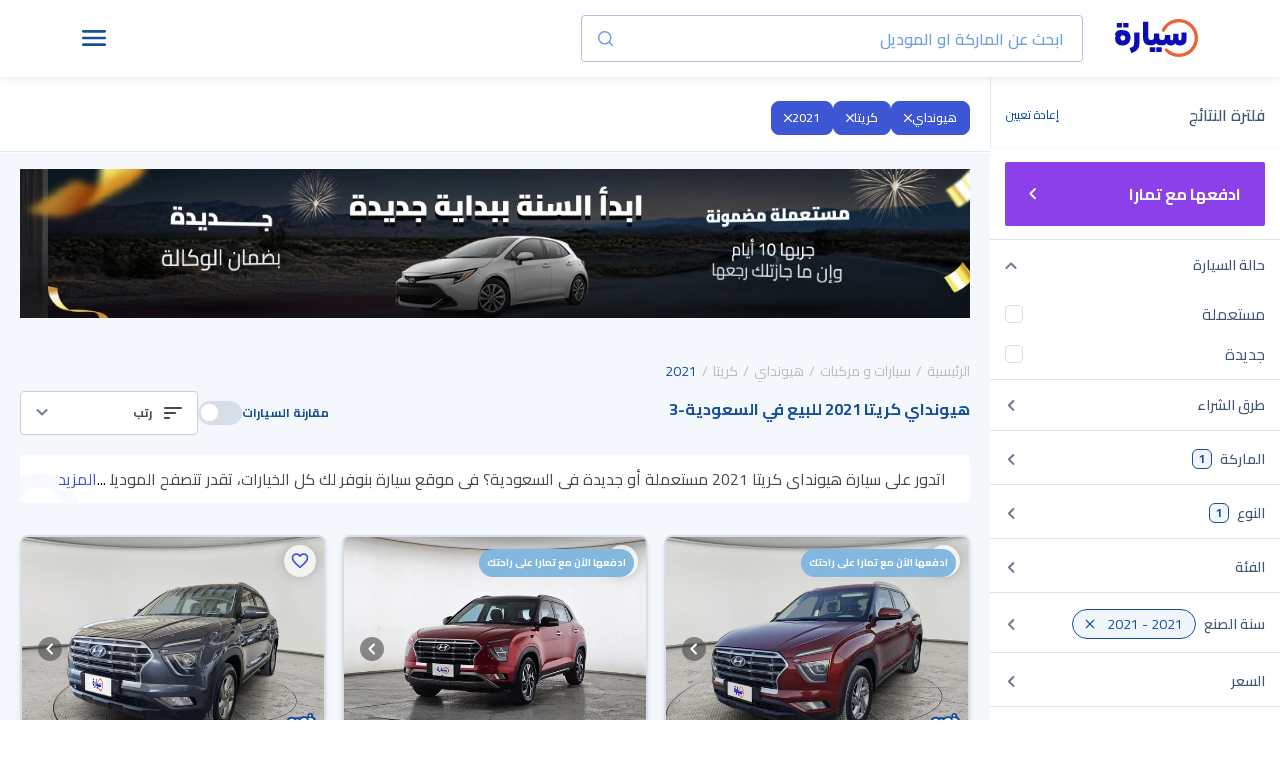

--- FILE ---
content_type: text/html
request_url: https://syarah.com/autos/hyundai/creta/2021
body_size: 51335
content:
<!doctype html>
<html lang="ar" class="">
<head>
<link rel="preconnect" href="https://cdn-frontend-r2.syarah.com">
<link rel="preconnect" href="https://fonts.gstatic.com">
<base href="/" />
<meta charSet="utf-8" />

<!-- font preloads (before image preloads to prioritize font loading) -->

    <link rel="preload" as="font" href="https://fonts.gstatic.com/s/cairo/v28/SLXVc1nY6HkvangtZmpQdkhzfH5lkSscRiyS8p4_RA.woff2" type="font/woff2" crossorigin="anonymous">
    <link rel="preload" as="font" href="https://fonts.gstatic.com/s/cairo/v28/SLXVc1nY6HkvangtZmpQdkhzfH5lkSscQyyS8p4_RHH1.woff2" type="font/woff2" crossorigin="anonymous">
    
<!-- font preloads -->
<!-- Preload single image -->
<!-- Preload Multi images -->
<link rel="preload" href="https://cdn.syarah.com/photos-thumbs/hero-v1/0x99/syarah/online/banner/1767288804-333.webp" as="image" media="(max-width: 767px)">
<link rel="preload" href="https://cdn.syarah.com/photos-thumbs/hero-v1/0x154/syarah/online/banner/1767288804-333.webp" as="image" media="(max-width: 767px)">
<link rel="preload" href="https://cdn.syarah.com/photos-thumbs/online-v1/0x99/online/posts/286539/orignal-1768883658-567_cut.jpg" as="image" media="(max-width: 767px)">
<link rel="preload" href="https://cdn.syarah.com/photos-thumbs/online-v1/0x426/online/posts/286539/orignal-1768883658-567_cut.jpg" as="image" media="(max-width: 767px)">
<link rel="preload" href="https://cdn.syarah.com/photos-thumbs/hero-v1/0x154/syarah/online/banner/1767288803-245.webp" as="image" media="(min-width: 768px)">
<link rel="preload" href="https://cdn.syarah.com/photos-thumbs/hero-v1/0x960/syarah/online/banner/1767288803-245.webp" as="image" media="(min-width: 768px)">
<link rel="preload" href="https://cdn.syarah.com/photos-thumbs/online-v1/0x154/online/posts/286539/orignal-1768883658-567_cut.jpg" as="image" media="(min-width: 768px)">
<link rel="preload" href="https://cdn.syarah.com/photos-thumbs/online-v1/0x154/online/posts/281893/orignal-281893-1-1769843999.jpg" as="image" media="(min-width: 768px)">
<link rel="preload" href="https://cdn.syarah.com/photos-thumbs/online-v1/0x154/online/posts/217411/orignal-1728730906-806_cut.jpg" as="image" media="(min-width: 768px)">
<link rel="preload" href="https://cdn.syarah.com/photos-thumbs/online-v1/0x426/online/posts/286539/orignal-1768883658-567_cut.jpg" as="image" media="(min-width: 768px)">
<link rel="preload" href="https://cdn.syarah.com/photos-thumbs/online-v1/0x426/online/posts/281893/orignal-281893-1-1769843999.jpg" as="image" media="(min-width: 768px)">
<link rel="preload" href="https://cdn.syarah.com/photos-thumbs/online-v1/0x426/online/posts/217411/orignal-1728730906-806_cut.jpg" as="image" media="(min-width: 768px)">
<!-- Title & Desc -->
<title>سيارات هيونداي كريتا 2021 مستعملة وجديدة للبيع في السعودية - أفضل سعر </title>
<meta name="description" content="سيارات هيونداي كريتا 2021 للبيع في السعودية, اشتري سيارتك كاش وأقساط بأفضل سعر ✔ مفحوصة ✔ مضمونة ✔ جربها 10 أيام وإن ما جازتك رجعها, تصفح موقع سيارة الآن! " />
<!-- canonical -->
<link rel="canonical" href="https://syarah.com/autos/hyundai/creta/2021" />
<!-- App Stores -->
<meta name="apple-itunes-app-custom" content="app-id=1066260672" />
<meta name="google-play-app" content="app-id=app.com.syarah" />
<!-- Robots Rules -->
<!-- Twitter -->
<meta name="twitter:card" content="app" />
<meta name="twitter:app:name:googleplay" content="تطبيق سيارة" />
<meta name="twitter:app:url:googleplay" content="https://play.google.com/store/apps/details?id=app.com.syarah" />
<meta name="twitter:app:id:googleplay" content="app.com.syarah" />
<meta name="twitter:app:name:iphone" content="تطبيق سيارة" />
<meta name="twitter:app:name:ipad" content="تطبيق سيارة" />
<meta name="twitter:app:url:iphone" content="https://apps.apple.com/us/app/%D8%B3%D9%8A%D8%A7%D8%B1%D8%A9-%D8%A7%D8%B4%D8%AA%D8%B1%D9%87%D8%A7-%D9%85%D9%86-%D8%AC%D9%88%D8%A7%D9%84%D9%83/id1066260672" />
<meta name="twitter:app:url:ipad" content="https://apps.apple.com/us/app/%D8%B3%D9%8A%D8%A7%D8%B1%D8%A9-%D8%A7%D8%B4%D8%AA%D8%B1%D9%87%D8%A7-%D9%85%D9%86-%D8%AC%D9%88%D8%A7%D9%84%D9%83/id1066260672" />
<meta name="twitter:app:id:iphone" content="1066260672" />
<meta name="twitter:app:id:ipad" content="1066260672" />
<meta name="twitter:site" content="@Syarah_ksa" />
<meta name="twitter:description" content="حمل تطبيق سيارة ✔ اشتر سيارتك أونلاين في المملكة العربية السعودية ✔ سيارات جديدة ومستعملة مضمونة" />
<!-- Open Graph -->
<meta property="og:title" content="تصفح سيارات هيونداي كريتا 2021 مستعملة مضمونة وجديدة في السعودية | موقع سيارة" />
<meta property="og:description" content="تصفح تشكيلة من سيارات هيونداي كريتا 2021 الجديدة والمستعملة المضمونة، خيار دفع بالكاش أو بالتقسيط ✔ بأفضل سعر✔ نوصلها لبيتك ✔ اشترها من سيارة الآن! " />
<meta property="og:url" content="https://syarah.com/autos/hyundai/creta/2021" />
<meta property="og:image" content="https://cdn.syarah.com/syarah/bundles/seo_listing_image_ar.jpg" />
<meta property="og:type" content="website" />
<!-- Alternate Languages -->
<link rel="alternate" href="https://syarah.com/autos/hyundai/creta/2021" hreflang="ar-sa"/>
<link rel="alternate" href="https://syarah.com/en/autos/hyundai/creta/2021" hreflang="en-sa"/>
<link rel="alternate" href="https://syarah.com/autos/hyundai/creta/2021" hreflang="x-default" />
<!-- Structured Data -->
<script type="application/ld+json">{"@context":"https://schema.org","@type":"LocalBusiness","name":"موقع سيارة","image":"https://cdn-frontend-r2.syarah.com/prod/assets/images/logoN.svg","@id":"https://syarah.com","url":"https://syarah.com","telephone":"+966920005379","priceRange":"500","address":{"@type":"PostalAddress","streetAddress":"طريق خريص","addressLocality":"الرياض","postalCode":"13222","addressCountry":"SA"},"geo":{"@type":"GeoCoordinates","latitude":24.7569441,"longitude":46.830089},"openingHoursSpecification":{"@type":"OpeningHoursSpecification","dayOfWeek":["Monday","Tuesday","Wednesday","Thursday","Saturday","Sunday"],"opens":"10:00","closes":"22:00"},"sameAs":["https://www.facebook.com/syarah.KSA","https://twitter.com/Syarah_ksa","https://www.instagram.com/Syarah_ksa/","https://www.youtube.com/@Syarah","https://www.linkedin.com/company/syarah","https://ar.wikipedia.org/wiki/%D8%B3%D9%8A%D8%A7%D8%B1%D8%A9_(%D8%B4%D8%B1%D9%83%D8%A9)","https://syarah.com"]}</script>
<script type="application/ld+json">
          {
            "@context": "https://schema.org/",
            "@type": "BreadcrumbList",
            "itemListElement": [{"@type":"ListItem","position":1,"name":"الرئيسية","item":"https://syarah.com"},{"@type":"ListItem","position":2,"name":"سيارات و مركبات","item":"https://syarah.com/autos"},{"@type":"ListItem","position":3,"name":"هيونداي","item":"https://syarah.com/autos/hyundai"},{"@type":"ListItem","position":4,"name":"كريتا","item":"https://syarah.com/autos/hyundai/creta"},{"@type":"ListItem","position":5,"name":"2021","item":"https://syarah.com/autos/hyundai/creta/2021"}]
          }
        </script>
<script type="application/ld+json">
          {
            "@context": "https://schema.org/",
            "@type": "ItemList",
            "itemListElement": [{"@type":"ListItem","position":1,"item":{"@type":"Product","name":"هيونداي كريتا سمارت 2021 ","url":"/cardetail/hyundai-creta-used-286539","image":"https://cdn.syarah.com/photos-thumbs/online-v1/0x300/online/posts/286539/orignal-1768883658-567_cut.jpg","description":"سيارة هيونداي كريتا سمارت 2021  المميزة من موقع سيارة في السعودية بأفضل سعر مع الضمان الشامل, اشتر السيارة اونلاين الآن وانت مكانك","offers":{"@type":"Offer","priceCurrency":"SAR","price":48900,"priceValidUntil":"2026-05-02","availability":"https://schema.org/InStock","itemCondition":"https://schema.org/UsedCondition"}}},{"@type":"ListItem","position":2,"item":{"@type":"Product","name":"هيونداي كريتا بريميوم 2021 ","url":"/cardetail/hyundai-creta-used-281893","image":"https://cdn.syarah.com/photos-thumbs/online-v1/0x300/online/posts/281893/orignal-281893-1-1769843999.jpg","description":"سيارة هيونداي كريتا بريميوم 2021  المميزة من موقع سيارة في السعودية بأفضل سعر مع الضمان الشامل, اشتر السيارة اونلاين الآن وانت مكانك","offers":{"@type":"Offer","priceCurrency":"SAR","price":56000,"priceValidUntil":"2026-05-02","availability":"https://schema.org/InStock","itemCondition":"https://schema.org/UsedCondition"}}},{"@type":"ListItem","position":3,"item":{"@type":"Product","name":"هيونداي كريتا فلييت 2021 ","url":"/cardetail/hyundai-creta-used-217411","image":"https://cdn.syarah.com/photos-thumbs/online-v1/0x300/online/posts/217411/orignal-1728730906-806_cut.jpg","description":"سيارة هيونداي كريتا فلييت 2021  المميزة من موقع سيارة في السعودية بأفضل سعر مع الضمان الشامل, اشتر السيارة اونلاين الآن وانت مكانك","offers":{"@type":"Offer","priceCurrency":"SAR","price":63000,"priceValidUntil":"2026-05-02","availability":"https://schema.org/InStock","itemCondition":"https://schema.org/UsedCondition"}}}]
          }
        </script>
<script type="application/ld+json">{"@context":"https://schema.org","@type":"FAQPage","mainEntity":[{"@type":"Question","name":"ما هو أرخص سعر لسيارة هيونداي كريتا 2021 في السعودية؟","acceptedAnswer":{"@type":"Answer","text":"تبدأ أسعار سيارات هيونداي كريتا 2021 الرخيصة في السعودية من حوالي 46,800 ريال سعودي، مما يجعلها خيارًا مناسبًا للمستخدمين الباحثين عن الجودة والسعر المعقول."}},{"@type":"Question","name":"كم يبلغ أقل قسط لسيارة هيونداي كريتا 2021 في السعودية؟","acceptedAnswer":{"@type":"Answer","text":"يمكن الحصول على سيارة هيونداي كريتا 2021 بأقل قسط شهري يبدأ من 500 ريال سعودي."}},{"@type":"Question","name":"هل سيارات هيونداي كريتا 2021 المستعملة مضمونة؟","acceptedAnswer":{"@type":"Answer","text":"جميع سيارات هيونداي كريتا 2021 المستعملة مضمونة ومفحوصة بأكثر من 200 نقطة فحص, تقدر تجربها لمدة 10 أيام, وإن ما جازتلك بتقدر لأي سبب ترجعها."}},{"@type":"Question","name":"هل تتوفر سيارة هيونداي كريتا 2021 الجديدة بضمان الوكالة في السعودية؟","acceptedAnswer":{"@type":"Answer","text":"جميع سيارات هيونداي كريتا 2021 الجديدة المتوفرة في موقع سيارة تأتي بضمان الوكالة."}},{"@type":"Question","name":"ما هي طريقة شراء سيارة هيونداي كريتا 2021 في السعودية؟","acceptedAnswer":{"@type":"Answer","text":"يمكنك شراء سيارة هيونداي كريتا 2021 في السعودية عبر موقع سيارة بسهولة وراحة، حيث تبدأ باختيار السيارة التي تناسب احتياجاتك من بين مجموعة واسعة من السيارات الجديدة والمستعملة، ثم حجزها بضغطة زر مع إمكانية الدفع نقدًا أو عبر حلول تمويلية مرنة مصممة لتلائم ميزانيتك، وبعد إتمام الدفع بالطريقة التي تفضلها، سيتم توصيل السيارة حتى باب منزلك أينما كنت داخل المملكة، مع ضمان تجربة شراء سلسة وآمنة."}},{"@type":"Question","name":"ما هي الأوراق المطلوبة لشراء سيارة هيونداي كريتا 2021 في السعودية؟","acceptedAnswer":{"@type":"Answer","text":"على المشتري عند شراء سيارة هيونداي كريتا 2021 في السعودية تجهيز نسخة من الهوية ورخصة القيادة وعقد المبايعة، وفي حال كان مقيمًا يجب إحضار صورة من الإقامة سارية المفعول مع تعريف مصدق من الكفيل، إضافة إلى سداد الرسوم الحكومية، ويمكن إتمام المبايعة عبر منصة أبشر بتوفير رخصة سير سارية، تقرير فحص فني، تأمين ساري، وإثبات سداد الرسوم لضمان إتمام العملية بشكل قانوني وآمن, كما ننوه أن قريق سيارة يقوم بكافة الإجراءات لتوفير الوقت والجهد."}},{"@type":"Question","name":"هل يوجد تقسيط بدون دفعة أولى لسيارة هيونداي كريتا 2021 في السعودية؟","acceptedAnswer":{"@type":"Answer","text":"بإمكان تقسيط هيونداي كريتا 2021 في السعودية بدون دفعة أولى في السعودية من خلال موقع سيارة."}},{"@type":"Question","name":"كم قيمة الدفعة الأولى لشراء سيارة هيونداي كريتا 2021 في السعودية؟","acceptedAnswer":{"@type":"Answer","text":"تختلف قيدة الدفعة الأولى لسيارة هيونداي كريتا 2021 حسيث تبدأ بدون دفعة أولى, كما يبمكن تقسيطها مع وجود دفعة أولى أو بدون حسب خطة التقسيط التي تريدها."}},{"@type":"Question","name":"ما هي خدمة تجربة سيارة هيونداي كريتا 2021 لمدة 10 أيام؟","acceptedAnswer":{"@type":"Answer","text":"خدمة تجربة سيارة هيونداي كريتا 2021 هي خدمة فريدة تمنحك فرصة تجربة السيارة المستعملة المضمونة لمدة 10 أيام، مع ضمان استرداد كامل المبلغ إذا لم تكن راضيًا عنها، بكل سهولة وبدون أي تعقيدات."}}]}</script>
<link data-chunk="client" rel="stylesheet" href="https://cdn-frontend-r2.syarah.com/prod/static/css/client-a2dee9c7.75ed4d8a.css">
<link data-chunk="pages-search-AutosRenderer" rel="stylesheet" href="https://cdn-frontend-r2.syarah.com/prod/static/css/pages-search-AutosRenderer-5d3f7ed2.a8d1aba0.chunk.css">
<link data-chunk="components-SearchComponent-UnbxdComponents-UnbxdAsideFilters-components-UnbxdTextSearch-UnbxdTextSearch" rel="stylesheet" href="https://cdn-frontend-r2.syarah.com/prod/static/css/components-NavBar-NavBar.1285f45b.chunk.css">
<link data-chunk="components-SearchComponent-UnbxdComponents-UnbxdAsideFilters-UnbxdAsideFilters" rel="stylesheet" href="https://cdn-frontend-r2.syarah.com/prod/static/css/components-SearchComponent-UnbxdComponents-UnbxdAsideFilters-UnbxdAsideFilters.e0a1f657.chunk.css">
<link data-chunk="components-AsideBody-AsideBody" rel="stylesheet" href="https://cdn-frontend-r2.syarah.com/prod/static/css/components-AsideBody-AsideBody.551031cd.chunk.css">
<link data-chunk="components-AsideSubMenu-AsideSubMenu" rel="stylesheet" href="https://cdn-frontend-r2.syarah.com/prod/static/css/components-AsideSubMenu-AsideSubMenu.c2543494.chunk.css">
<link data-chunk="components-AsideFooter-AsideFooter" rel="stylesheet" href="https://cdn-frontend-r2.syarah.com/prod/static/css/components-AsideFooter-AsideFooter.d3a7f4d4.chunk.css">
<link data-chunk="UnbxdSort-UnbxdSort" rel="stylesheet" href="https://cdn-frontend-r2.syarah.com/prod/static/css/UnbxdSort-UnbxdSort.43bfdf68.chunk.css">
<link data-chunk="componentsShared-BottomSheetPopup__OLD-BottomSheetPopup" rel="stylesheet" href="https://cdn-frontend-r2.syarah.com/prod/static/css/PaymentTabBoxPopup.8b6d76f2.chunk.css">
<link data-chunk="components-Footer" rel="stylesheet" href="https://cdn-frontend-r2.syarah.com/prod/static/css/components-Footer.cdde4355.chunk.css">
<link data-chunk="components-NewAside-NewAside" rel="stylesheet" href="https://cdn-frontend-r2.syarah.com/prod/static/css/components-NewAside-NewAside.5edb2077.chunk.css">
<link rel="icon" type="image/ico" href="/assets/images/favicon.ico"/>
<link rel="apple-touch-icon" href="https://cdn-frontend-r2.syarah.com/prod/apple-touch-icon.png">
<meta httpEquiv="X-UA-Compatible" content="IE=edge,chrome=1" />
<meta name="viewport"
  content="height=device-height,width=device-width, initial-scale=1, maximum-scale=5, user-scalable = yes"
/>
<meta name="msapplication-TileImage" content="https://cdn-frontend-r2.syarah.com/prod/assets/images/favicon.ico"/>
<!-- font styles -->
<style>
        /* arabic */
@font-face {
  font-family: 'Cairo';
  font-style: normal;
  font-weight: 400;
  font-display: swap;
  src: url(https://fonts.gstatic.com/s/cairo/v28/SLXVc1nY6HkvangtZmpQdkhzfH5lkSscQyyS8p4_RHH1.woff2) format('woff2');
  unicode-range: U+0600-06FF, U+0750-077F, U+0870-088E, U+0890-0891, U+0898-08E1, U+08E3-08FF, U+200C-200E, U+2010-2011, U+204F, U+2E41, U+FB50-FDFF, U+FE70-FE74, U+FE76-FEFC, U+102E0-102FB, U+10E60-10E7E, U+10EFD-10EFF, U+1EE00-1EE03, U+1EE05-1EE1F, U+1EE21-1EE22, U+1EE24, U+1EE27, U+1EE29-1EE32, U+1EE34-1EE37, U+1EE39, U+1EE3B, U+1EE42, U+1EE47, U+1EE49, U+1EE4B, U+1EE4D-1EE4F, U+1EE51-1EE52, U+1EE54, U+1EE57, U+1EE59, U+1EE5B, U+1EE5D, U+1EE5F, U+1EE61-1EE62, U+1EE64, U+1EE67-1EE6A, U+1EE6C-1EE72, U+1EE74-1EE77, U+1EE79-1EE7C, U+1EE7E, U+1EE80-1EE89, U+1EE8B-1EE9B, U+1EEA1-1EEA3, U+1EEA5-1EEA9, U+1EEAB-1EEBB, U+1EEF0-1EEF1;
}
/* latin-ext */
@font-face {
  font-family: 'Cairo';
  font-style: normal;
  font-weight: 400;
  font-display: swap;
  src: url(https://fonts.gstatic.com/s/cairo/v28/SLXVc1nY6HkvangtZmpQdkhzfH5lkSscSCyS8p4_RHH1.woff2) format('woff2');
  unicode-range: U+0100-02AF, U+0304, U+0308, U+0329, U+1E00-1E9F, U+1EF2-1EFF, U+2020, U+20A0-20AB, U+20AD-20C0, U+2113, U+2C60-2C7F, U+A720-A7FF;
}
/* latin */
@font-face {
  font-family: 'Cairo';
  font-style: normal;
  font-weight: 400;
  font-display: swap;
  src: url(https://fonts.gstatic.com/s/cairo/v28/SLXVc1nY6HkvangtZmpQdkhzfH5lkSscRiyS8p4_RA.woff2) format('woff2');
  unicode-range: U+0000-00FF, U+0131, U+0152-0153, U+02BB-02BC, U+02C6, U+02DA, U+02DC, U+0304, U+0308, U+0329, U+2000-206F, U+2074, U+20AC, U+2122, U+2191, U+2193, U+2212, U+2215, U+FEFF, U+FFFD;
}
/* arabic */
@font-face {
  font-family: 'Cairo';
  font-style: normal;
  font-weight: 600;
  font-display: swap;
  src: url(https://fonts.gstatic.com/s/cairo/v28/SLXVc1nY6HkvangtZmpQdkhzfH5lkSscQyyS8p4_RHH1.woff2) format('woff2');
  unicode-range: U+0600-06FF, U+0750-077F, U+0870-088E, U+0890-0891, U+0898-08E1, U+08E3-08FF, U+200C-200E, U+2010-2011, U+204F, U+2E41, U+FB50-FDFF, U+FE70-FE74, U+FE76-FEFC, U+102E0-102FB, U+10E60-10E7E, U+10EFD-10EFF, U+1EE00-1EE03, U+1EE05-1EE1F, U+1EE21-1EE22, U+1EE24, U+1EE27, U+1EE29-1EE32, U+1EE34-1EE37, U+1EE39, U+1EE3B, U+1EE42, U+1EE47, U+1EE49, U+1EE4B, U+1EE4D-1EE4F, U+1EE51-1EE52, U+1EE54, U+1EE57, U+1EE59, U+1EE5B, U+1EE5D, U+1EE5F, U+1EE61-1EE62, U+1EE64, U+1EE67-1EE6A, U+1EE6C-1EE72, U+1EE74-1EE77, U+1EE79-1EE7C, U+1EE7E, U+1EE80-1EE89, U+1EE8B-1EE9B, U+1EEA1-1EEA3, U+1EEA5-1EEA9, U+1EEAB-1EEBB, U+1EEF0-1EEF1;
}
/* latin-ext */
@font-face {
  font-family: 'Cairo';
  font-style: normal;
  font-weight: 600;
  font-display: swap;
  src: url(https://fonts.gstatic.com/s/cairo/v28/SLXVc1nY6HkvangtZmpQdkhzfH5lkSscSCyS8p4_RHH1.woff2) format('woff2');
  unicode-range: U+0100-02AF, U+0304, U+0308, U+0329, U+1E00-1E9F, U+1EF2-1EFF, U+2020, U+20A0-20AB, U+20AD-20C0, U+2113, U+2C60-2C7F, U+A720-A7FF;
}
/* latin */
@font-face {
  font-family: 'Cairo';
  font-style: normal;
  font-weight: 600;
  font-display: swap;
  src: url(https://fonts.gstatic.com/s/cairo/v28/SLXVc1nY6HkvangtZmpQdkhzfH5lkSscRiyS8p4_RA.woff2) format('woff2');
  unicode-range: U+0000-00FF, U+0131, U+0152-0153, U+02BB-02BC, U+02C6, U+02DA, U+02DC, U+0304, U+0308, U+0329, U+2000-206F, U+2074, U+20AC, U+2122, U+2191, U+2193, U+2212, U+2215, U+FEFF, U+FFFD;
}
/* arabic */
@font-face {
  font-family: 'Cairo';
  font-style: normal;
  font-weight: 700;
  font-display: swap;
  src: url(https://fonts.gstatic.com/s/cairo/v28/SLXVc1nY6HkvangtZmpQdkhzfH5lkSscQyyS8p4_RHH1.woff2) format('woff2');
  unicode-range: U+0600-06FF, U+0750-077F, U+0870-088E, U+0890-0891, U+0898-08E1, U+08E3-08FF, U+200C-200E, U+2010-2011, U+204F, U+2E41, U+FB50-FDFF, U+FE70-FE74, U+FE76-FEFC, U+102E0-102FB, U+10E60-10E7E, U+10EFD-10EFF, U+1EE00-1EE03, U+1EE05-1EE1F, U+1EE21-1EE22, U+1EE24, U+1EE27, U+1EE29-1EE32, U+1EE34-1EE37, U+1EE39, U+1EE3B, U+1EE42, U+1EE47, U+1EE49, U+1EE4B, U+1EE4D-1EE4F, U+1EE51-1EE52, U+1EE54, U+1EE57, U+1EE59, U+1EE5B, U+1EE5D, U+1EE5F, U+1EE61-1EE62, U+1EE64, U+1EE67-1EE6A, U+1EE6C-1EE72, U+1EE74-1EE77, U+1EE79-1EE7C, U+1EE7E, U+1EE80-1EE89, U+1EE8B-1EE9B, U+1EEA1-1EEA3, U+1EEA5-1EEA9, U+1EEAB-1EEBB, U+1EEF0-1EEF1;
}
/* latin-ext */
@font-face {
  font-family: 'Cairo';
  font-style: normal;
  font-weight: 700;
  font-display: swap;
  src: url(https://fonts.gstatic.com/s/cairo/v28/SLXVc1nY6HkvangtZmpQdkhzfH5lkSscSCyS8p4_RHH1.woff2) format('woff2');
  unicode-range: U+0100-02AF, U+0304, U+0308, U+0329, U+1E00-1E9F, U+1EF2-1EFF, U+2020, U+20A0-20AB, U+20AD-20C0, U+2113, U+2C60-2C7F, U+A720-A7FF;
}
/* latin */
@font-face {
  font-family: 'Cairo';
  font-style: normal;
  font-weight: 700;
  font-display: swap;
  src: url(https://fonts.gstatic.com/s/cairo/v28/SLXVc1nY6HkvangtZmpQdkhzfH5lkSscRiyS8p4_RA.woff2) format('woff2');
  unicode-range: U+0000-00FF, U+0131, U+0152-0153, U+02BB-02BC, U+02C6, U+02DA, U+02DC, U+0304, U+0308, U+0329, U+2000-206F, U+2074, U+20AC, U+2122, U+2191, U+2193, U+2212, U+2215, U+FEFF, U+FFFD;
}
/* arabic */
@font-face {
  font-family: 'Cairo';
  font-style: normal;
  font-weight: 900;
  font-display: swap;
  src: url(https://fonts.gstatic.com/s/cairo/v28/SLXVc1nY6HkvangtZmpQdkhzfH5lkSscQyyS8p4_RHH1.woff2) format('woff2');
  unicode-range: U+0600-06FF, U+0750-077F, U+0870-088E, U+0890-0891, U+0898-08E1, U+08E3-08FF, U+200C-200E, U+2010-2011, U+204F, U+2E41, U+FB50-FDFF, U+FE70-FE74, U+FE76-FEFC, U+102E0-102FB, U+10E60-10E7E, U+10EFD-10EFF, U+1EE00-1EE03, U+1EE05-1EE1F, U+1EE21-1EE22, U+1EE24, U+1EE27, U+1EE29-1EE32, U+1EE34-1EE37, U+1EE39, U+1EE3B, U+1EE42, U+1EE47, U+1EE49, U+1EE4B, U+1EE4D-1EE4F, U+1EE51-1EE52, U+1EE54, U+1EE57, U+1EE59, U+1EE5B, U+1EE5D, U+1EE5F, U+1EE61-1EE62, U+1EE64, U+1EE67-1EE6A, U+1EE6C-1EE72, U+1EE74-1EE77, U+1EE79-1EE7C, U+1EE7E, U+1EE80-1EE89, U+1EE8B-1EE9B, U+1EEA1-1EEA3, U+1EEA5-1EEA9, U+1EEAB-1EEBB, U+1EEF0-1EEF1;
}
/* latin-ext */
@font-face {
  font-family: 'Cairo';
  font-style: normal;
  font-weight: 900;
  font-display: swap;
  src: url(https://fonts.gstatic.com/s/cairo/v28/SLXVc1nY6HkvangtZmpQdkhzfH5lkSscSCyS8p4_RHH1.woff2) format('woff2');
  unicode-range: U+0100-02AF, U+0304, U+0308, U+0329, U+1E00-1E9F, U+1EF2-1EFF, U+2020, U+20A0-20AB, U+20AD-20C0, U+2113, U+2C60-2C7F, U+A720-A7FF;
}
/* latin */
@font-face {
  font-family: 'Cairo';
  font-style: normal;
  font-weight: 900;
  font-display: swap;
  src: url(https://fonts.gstatic.com/s/cairo/v28/SLXVc1nY6HkvangtZmpQdkhzfH5lkSscRiyS8p4_RA.woff2) format('woff2');
  unicode-range: U+0000-00FF, U+0131, U+0152-0153, U+02BB-02BC, U+02C6, U+02DA, U+02DC, U+0304, U+0308, U+0329, U+2000-206F, U+2074, U+20AC, U+2122, U+2191, U+2193, U+2212, U+2215, U+FEFF, U+FFFD;
}

    </style><style>
  @font-face {
    font-family: "icomoon";
    src: url("/assets/fonts/syarahFonts/icomoon.eot?nr136q");
    src: url("/assets/fonts/syarahFonts/icomoon.eot?nr136q#iefix") format("embedded-opentype"),
         url("/assets/fonts/syarahFonts/icomoon.ttf?nr136q") format("truetype"),
         url("/assets/fonts/syarahFonts/icomoon.woff?nr136q") format("woff"),
         url("/assets/fonts/syarahFonts/icomoon.svg?nr136q#icomoon") format("svg");
    font-weight: normal;
    font-style: normal;
    font-display: swap;
  }
</style><style>
 @font-face {
        font-family: 'saudi_riyal';
        src: url('/assets/fonts/saudiRiyalFont/saudi_riyal.eot?bdfc4l');
        src: url('/assets/fonts/saudiRiyalFont/saudi_riyal.eot?bdfc4l#iefix') format('embedded-opentype'),
            url('/assets/fonts/saudiRiyalFont/saudi_riyal.woff2?bdfc4l') format('woff2'),
            url('/assets/fonts/saudiRiyalFont/saudi_riyal.woff?bdfc4l') format('woff'),
            url('/assets/fonts/saudiRiyalFont/saudi_riyal.ttf?bdfc4l') format('truetype'),
            url('/assets/fonts/saudiRiyalFont/saudi_riyal.svg?bdfc4l#saudi_riyal') format('svg');
        font-weight: normal;
        font-style: normal;
        font-display: block;
      }
      
      
      /* Currency icon definition */
      body[dir="rtl"] .syarah-currency-icon,
      .syarah-currency-icon {
        font-family: 'saudi_riyal' !important;
        font-style: normal;
        font-weight: normal;
        font-variant: normal;
        text-transform: none;
        -webkit-font-smoothing: antialiased;
        -moz-osx-font-smoothing: grayscale;
        display: ruby;
      }
      body[dir="ltr"] .syarah-currency-icon {
        font-family: 'saudi_riyal' !important;
        font-style: normal;
        font-weight: normal;
        font-variant: normal;
        text-transform: none;
        line-height: normal !important;
        -webkit-font-smoothing: antialiased;
        -moz-osx-font-smoothing: grayscale;
        display: ruby;
      }
      
      .syarah-currency-icon:before {
        font-family: 'saudi_riyal' !important;
        content: "\e900";
        unicode-bidi: isolate-override;
        vertical-align: middle;
      }
</style>
  
<!-- font styles -->

<!-- header meta tags -->
<!-- dep --><meta name="title" content="سيارات هيونداي كريتا 2021 مستعملة وجديدة للبيع في السعودية - أفضل سعر "/> 

<!-- header meta tags -->

<script>
    var googletag = googletag || {};
    googletag.cmd = googletag.cmd || [];
    dataLayer = window.dataLayer || [];

    function PushDataLayer(e, c, a, l) {
        dataLayer.push({
            'event': e,
            'eventCategory': c,
            'eventAction': a,
            'eventLabel': l,
        });
    }
    function PushDataLayerNew(e, c, a, l ) {
      dataLayer.push({
        'event': e,
        'event_category': c,
        'event_action': a,
        'event_label': l,
      });
    }
    function PushDataLayerObject(Obj) {
      dataLayer.push(Obj); 
    }
    </script>
     
    
    
    
    
    <script>  
    dataLayer.push({ 'event': 'Pageview', 'pagePath': '/autos/hyundai/creta/2021', 'pageTitle': "سيارات هيونداي كريتا 2021 مستعملة وجديدة للبيع في السعودية - أفضل سعر " });
    </script>
<!-- link tags -->
<link data-chunk="components-NewAside-NewAside" rel="preload" as="style" href="https://cdn-frontend-r2.syarah.com/prod/static/css/components-NewAside-NewAside.5edb2077.chunk.css">
<link data-chunk="components-Footer" rel="preload" as="style" href="https://cdn-frontend-r2.syarah.com/prod/static/css/components-Footer.cdde4355.chunk.css">
<link data-chunk="componentsShared-BottomSheetPopup__OLD-BottomSheetPopup" rel="preload" as="style" href="https://cdn-frontend-r2.syarah.com/prod/static/css/PaymentTabBoxPopup.8b6d76f2.chunk.css">
<link data-chunk="UnbxdSort-UnbxdSort" rel="preload" as="style" href="https://cdn-frontend-r2.syarah.com/prod/static/css/UnbxdSort-UnbxdSort.43bfdf68.chunk.css">
<link data-chunk="components-AsideFooter-AsideFooter" rel="preload" as="style" href="https://cdn-frontend-r2.syarah.com/prod/static/css/components-AsideFooter-AsideFooter.d3a7f4d4.chunk.css">
<link data-chunk="components-AsideSubMenu-AsideSubMenu" rel="preload" as="style" href="https://cdn-frontend-r2.syarah.com/prod/static/css/components-AsideSubMenu-AsideSubMenu.c2543494.chunk.css">
<link data-chunk="components-AsideBody-AsideBody" rel="preload" as="style" href="https://cdn-frontend-r2.syarah.com/prod/static/css/components-AsideBody-AsideBody.551031cd.chunk.css">
<link data-chunk="components-SearchComponent-UnbxdComponents-UnbxdAsideFilters-UnbxdAsideFilters" rel="preload" as="style" href="https://cdn-frontend-r2.syarah.com/prod/static/css/components-SearchComponent-UnbxdComponents-UnbxdAsideFilters-UnbxdAsideFilters.e0a1f657.chunk.css">
<link data-chunk="components-SearchComponent-UnbxdComponents-UnbxdAsideFilters-components-UnbxdTextSearch-UnbxdTextSearch" rel="preload" as="style" href="https://cdn-frontend-r2.syarah.com/prod/static/css/components-NavBar-NavBar.1285f45b.chunk.css">
<link data-chunk="pages-search-AutosRenderer" rel="preload" as="style" href="https://cdn-frontend-r2.syarah.com/prod/static/css/pages-search-AutosRenderer-5d3f7ed2.a8d1aba0.chunk.css">
<link data-chunk="client" rel="preload" as="style" href="https://cdn-frontend-r2.syarah.com/prod/static/css/client-a2dee9c7.75ed4d8a.css">
<link data-chunk="client" rel="preload" as="script" href="https://cdn-frontend-r2.syarah.com/prod/static/js/runtime.4ae0d216.js">
<link data-chunk="client" rel="preload" as="script" href="https://cdn-frontend-r2.syarah.com/prod/static/js/3103.1308f85f.js">
<link data-chunk="client" rel="preload" as="script" href="https://cdn-frontend-r2.syarah.com/prod/static/js/4013.701e8527.js">
<link data-chunk="client" rel="preload" as="script" href="https://cdn-frontend-r2.syarah.com/prod/static/js/6597.eb152982.js">
<link data-chunk="client" rel="preload" as="script" href="https://cdn-frontend-r2.syarah.com/prod/static/js/1705.455d1a95.js">
<link data-chunk="client" rel="preload" as="script" href="https://cdn-frontend-r2.syarah.com/prod/static/js/3768.0c4403bc.js">
<link data-chunk="client" rel="preload" as="script" href="https://cdn-frontend-r2.syarah.com/prod/static/js/4976.7cde26a3.js">
<link data-chunk="client" rel="preload" as="script" href="https://cdn-frontend-r2.syarah.com/prod/static/js/9833.f6e9636f.js">
<link data-chunk="client" rel="preload" as="script" href="https://cdn-frontend-r2.syarah.com/prod/static/js/client-5d3f7ed2.0384fb10.js">
<link data-chunk="client" rel="preload" as="script" href="https://cdn-frontend-r2.syarah.com/prod/static/js/client-48f5e79e.caa26a8f.js">
<link data-chunk="client" rel="preload" as="script" href="https://cdn-frontend-r2.syarah.com/prod/static/js/client-713d189e.cdd5f2ff.js">
<link data-chunk="client" rel="preload" as="script" href="https://cdn-frontend-r2.syarah.com/prod/static/js/client-4f064d56.b6ea5922.js">
<link data-chunk="client" rel="preload" as="script" href="https://cdn-frontend-r2.syarah.com/prod/static/js/client-7ab4dc15.9341656e.js">
<link data-chunk="client" rel="preload" as="script" href="https://cdn-frontend-r2.syarah.com/prod/static/js/client-bec83d1f.9277e369.js">
<link data-chunk="client" rel="preload" as="script" href="https://cdn-frontend-r2.syarah.com/prod/static/js/client-31743c5a.bbc71ad5.js">
<link data-chunk="client" rel="preload" as="script" href="https://cdn-frontend-r2.syarah.com/prod/static/js/client-7bd12dde.57fa738d.js">
<link data-chunk="client" rel="preload" as="script" href="https://cdn-frontend-r2.syarah.com/prod/static/js/client-bbcc944f.069f95b2.js">
<link data-chunk="pages-search-AutosRenderer" rel="preload" as="script" href="https://cdn-frontend-r2.syarah.com/prod/static/js/372.32b86c34.chunk.js">
<link data-chunk="pages-search-AutosRenderer" rel="preload" as="script" href="https://cdn-frontend-r2.syarah.com/prod/static/js/4020.6f3c0ce0.chunk.js">
<link data-chunk="pages-search-AutosRenderer" rel="preload" as="script" href="https://cdn-frontend-r2.syarah.com/prod/static/js/946.d289d378.chunk.js">
<link data-chunk="pages-search-AutosRenderer" rel="preload" as="script" href="https://cdn-frontend-r2.syarah.com/prod/static/js/4188.9450b612.chunk.js">
<link data-chunk="pages-search-AutosRenderer" rel="preload" as="script" href="https://cdn-frontend-r2.syarah.com/prod/static/js/pages-search-AutosRenderer-5d3f7ed2.682fa2f8.chunk.js">
<link data-chunk="pages-search-AutosRenderer" rel="preload" as="script" href="https://cdn-frontend-r2.syarah.com/prod/static/js/pages-search-AutosRenderer-2e6dba17.b26fa7f9.chunk.js">
<link data-chunk="pages-search-AutosRenderer" rel="preload" as="script" href="https://cdn-frontend-r2.syarah.com/prod/static/js/pages-search-AutosRenderer-e9013f76.25167f5e.chunk.js">
<link data-chunk="pages-search-AutosRenderer" rel="preload" as="script" href="https://cdn-frontend-r2.syarah.com/prod/static/js/pages-search-AutosRenderer-4753ad1c.bf472f2c.chunk.js">
<link data-chunk="pages-search-AutosRenderer" rel="preload" as="script" href="https://cdn-frontend-r2.syarah.com/prod/static/js/pages-search-AutosRenderer-7bd12dde.c855f92f.chunk.js">
<link data-chunk="components-SearchComponent-UnbxdComponents-UnbxdAsideFilters-components-UnbxdTextSearch-UnbxdTextSearch" rel="preload" as="script" href="https://cdn-frontend-r2.syarah.com/prod/static/js/components-NavBar-NavBar.e8e28126.chunk.js">
<link data-chunk="components-SearchComponent-UnbxdComponents-UnbxdAsideFilters-UnbxdAsideFilters" rel="preload" as="script" href="https://cdn-frontend-r2.syarah.com/prod/static/js/components-SearchComponent-UnbxdComponents-UnbxdAsideFilters-UnbxdAsideFilters.a467159c.chunk.js">
<link data-chunk="components-AsideBody-AsideBody" rel="preload" as="script" href="https://cdn-frontend-r2.syarah.com/prod/static/js/components-AsideBody-AsideBody.47324c04.chunk.js">
<link data-chunk="components-AsideSubMenu-AsideSubMenu" rel="preload" as="script" href="https://cdn-frontend-r2.syarah.com/prod/static/js/1541.c04e05f8.chunk.js">
<link data-chunk="components-AsideSubMenu-AsideSubMenu" rel="preload" as="script" href="https://cdn-frontend-r2.syarah.com/prod/static/js/components-AsideSubMenu-AsideSubMenu.033422f8.chunk.js">
<link data-chunk="components-AsideFooter-AsideFooter" rel="preload" as="script" href="https://cdn-frontend-r2.syarah.com/prod/static/js/components-AsideFooter-AsideFooter.1b85ef98.chunk.js">
<link data-chunk="UnbxdSort-UnbxdSort" rel="preload" as="script" href="https://cdn-frontend-r2.syarah.com/prod/static/js/UnbxdSort-UnbxdSort.d375b4ec.chunk.js">
<link data-chunk="componentsShared-BottomSheetPopup__OLD-BottomSheetPopup" rel="preload" as="script" href="https://cdn-frontend-r2.syarah.com/prod/static/js/PaymentTabBoxPopup.ae194155.chunk.js">
<link data-chunk="components-Footer" rel="preload" as="script" href="https://cdn-frontend-r2.syarah.com/prod/static/js/components-Footer.99c98e52.chunk.js">
<link data-chunk="components-NewAside-NewAside" rel="preload" as="script" href="https://cdn-frontend-r2.syarah.com/prod/static/js/components-NewAside-NewAside.490140bc.chunk.js">
<!-- link tags -->

<!-- anti-flicker  -->

<script>(function(a,s,y,n,c,h,i,d,e){s.className+=' '+y;h.start=1*new Date;
h.end=i=function(){s.className=s.className.replace(RegExp(' ?'+y),'')};
(a[n]=a[n]||[]).hide=h;setTimeout(function(){i();h.end=null},c);h.timeout=c;
})(window,document.documentElement,'async-hide','dataLayer',2000,
{'OPT-56MNXMM':true});</script>
<!-- anti-flicker  -->


</head> 
<body dir=rtl> 
  <div id="root"><div data-rht-toaster="" style="position:fixed;z-index:9999;top:16px;left:16px;right:16px;bottom:16px;pointer-events:none"></div><div class=" Layout-module__hasNavBar     MainContainerLO"><header class="Header-module__siteHeader   m-hide  transition duration-1000 "><div id="desktopHeader" class="container Header-module__innerHdr "><span class="SearchHEader Header-module__backFlex"><a class=" " href="/"><img width="83" height="38" class="Header-module__logoSizeRev hasEvents" src="https://cdn-frontend-r2.syarah.com/prod/assets/images/logoN.svg" alt="syarah logo icon" id="home-logo"/></a></span><p class="m-show Header-module__mobHasTitle"></p><form class="UnbxdTextSearch-module__wrapper " id="unbxd-text-search_bar-container"><input type="text" placeholder="ابحث عن الماركة او الموديل" class="interActiveGray" value=""/><img src="https://cdn-frontend-r2.syarah.com/prod/assets/images/text-search-icon.svg" width="15" height="15" alt="search" class="hasEvents cursor-pointer"/></form><ul><li class="Header-module__lastLiRev"><span class="sideMenuToggle m-hide cursor-pointer" id="side-menu-toggle"><img src="https://cdn-frontend-r2.syarah.com/prod/assets/images/menuToggle.svg" class="Header-module__MenuIcnSizeRev hasEvents" style="background-repeat:no-repeat;background-size:cover;background-image:none;background-color:transparent;background-position:center" data-id="burgerMenu" fetchpriority="low" width="24" height="16" alt="T"/></span></li></ul></div></header><main class=""><section class="Filters-module__searchPageContainer container extraWideContainer  Filters-module__NewContainer"><aside class="UnbxdAsideFilters-module__container UnbxdAsideFilters-module__FilterOnMobile"><div id="AsideHeightOne" class="AsideHeader-module__container"><strong class="m-show AsideHeader-module__mobileHEdingStyle"><img src="https://cdn-frontend-r2.syarah.com/prod/assets/images/arrAcc.svg" alt="back" width="12" height="7"/><span>فلترة النتائج</span></strong><strong class="m-hide">فلترة النتائج</strong></div><div class="AsideBody-module__wrapper "><div class="AsideBody-module__dealFacetWrapper"><button class="interActiveBackPurple">ادفعها مع تمارا<img width="24" height="24" src="https://cdn-frontend-r2.syarah.com/prod/assets/images/whtBck.svg" alt="arrow"/></button></div><div class="OpenMenuSelection-module__container  "><div class="OpenMenuSelection-module__title"><strong>حالة السيارة</strong><img src="https://cdn-frontend-r2.syarah.com/prod/assets/images/arrAcc.svg" alt="arrow" width="12px" height="7px"/></div><div><label class="CheckBox-module__container" data-disable="false"><div class="CheckBox-module__labelStyle">مستعملة<!-- --> </div><label class="CostumeCheckBox-module__wrapper CheckBox-module__checkboxStyle  "><input type="checkbox" value="0"/><span></span></label></label><label class="CheckBox-module__container" data-disable="false"><div class="CheckBox-module__labelStyle">جديدة<!-- --> </div><label class="CostumeCheckBox-module__wrapper CheckBox-module__checkboxStyle  "><input type="checkbox" value="1"/><span></span></label></label></div></div><div class="SubFilterOpenButton-module__container  "><strong>طرق الشراء</strong><img src="https://cdn-frontend-r2.syarah.com/prod/assets/images/arrAcc.svg" alt="arrow" width="12px" height="7px"/></div><div class="SubFilterOpenButton-module__container  "><strong>الماركة</strong><span class="SubFilterOpenButton-module__seletedItems">1</span><img src="https://cdn-frontend-r2.syarah.com/prod/assets/images/arrAcc.svg" alt="arrow" width="12px" height="7px"/></div><div class="SubFilterOpenButton-module__container  "><strong>النوع</strong><span class="SubFilterOpenButton-module__seletedItems">1</span><img src="https://cdn-frontend-r2.syarah.com/prod/assets/images/arrAcc.svg" alt="arrow" width="12px" height="7px"/></div><div class="SubFilterOpenButton-module__container  "><strong>الفئة</strong><img src="https://cdn-frontend-r2.syarah.com/prod/assets/images/arrAcc.svg" alt="arrow" width="12px" height="7px"/></div><div class="SubFilterOpenButton-module__container  "><strong>سنة الصنع</strong><span title="2021 - 2021 " class="AsideTag-module__tag AsideTag-module__blueTag  SubFilterOpenButton-module__rangeTag "><span class="md:overflow-hidden md:text-ellipsis md:max-w-[100px] md:whitespace-nowrap">2021 - 2021 </span><img src="https://cdn-frontend-r2.syarah.com/prod/assets/images/blueX.svg" alt="Delete" aria-label="Delete"/></span><img src="https://cdn-frontend-r2.syarah.com/prod/assets/images/arrAcc.svg" alt="arrow" width="12px" height="7px"/></div><div class="SubFilterOpenButton-module__container  "><strong>السعر</strong><img src="https://cdn-frontend-r2.syarah.com/prod/assets/images/arrAcc.svg" alt="arrow" width="12px" height="7px"/></div><div class="SubFilterOpenButton-module__container  "><strong>الممشى</strong><img src="https://cdn-frontend-r2.syarah.com/prod/assets/images/arrAcc.svg" alt="arrow" width="12px" height="7px"/></div><div class="SubFilterOpenButton-module__container  "><strong>القسط الشهري</strong><img src="https://cdn-frontend-r2.syarah.com/prod/assets/images/arrAcc.svg" alt="arrow" width="12px" height="7px"/></div><div class="SubFilterOpenButton-module__container  "><strong>اللون الخارجي</strong><img src="https://cdn-frontend-r2.syarah.com/prod/assets/images/arrAcc.svg" alt="arrow" width="12px" height="7px"/></div><div class="SubFilterOpenButton-module__container  "><strong>اللون الداخلي</strong><img src="https://cdn-frontend-r2.syarah.com/prod/assets/images/arrAcc.svg" alt="arrow" width="12px" height="7px"/></div><div class="SubFilterOpenButton-module__container  "><strong>بلد المنشأ</strong><img src="https://cdn-frontend-r2.syarah.com/prod/assets/images/arrAcc.svg" alt="arrow" width="12px" height="7px"/></div><div class="SubFilterOpenButton-module__container  "><strong>التصنيف</strong><img src="https://cdn-frontend-r2.syarah.com/prod/assets/images/arrAcc.svg" alt="arrow" width="12px" height="7px"/></div><div class="SubFilterOpenButton-module__container  "><strong>أهم المميزات</strong><img src="https://cdn-frontend-r2.syarah.com/prod/assets/images/arrAcc.svg" alt="arrow" width="12px" height="7px"/></div><div class="SubFilterOpenButton-module__container  "><strong>الراحة</strong><img src="https://cdn-frontend-r2.syarah.com/prod/assets/images/arrAcc.svg" alt="arrow" width="12px" height="7px"/></div><div class="SubFilterOpenButton-module__container  "><strong>تقنيات</strong><img src="https://cdn-frontend-r2.syarah.com/prod/assets/images/arrAcc.svg" alt="arrow" width="12px" height="7px"/></div><div class="SubFilterOpenButton-module__container  "><strong>الامان</strong><img src="https://cdn-frontend-r2.syarah.com/prod/assets/images/arrAcc.svg" alt="arrow" width="12px" height="7px"/></div><div class="SubFilterOpenButton-module__container  "><strong>تجهيزات خارجية</strong><img src="https://cdn-frontend-r2.syarah.com/prod/assets/images/arrAcc.svg" alt="arrow" width="12px" height="7px"/></div><div class="SubFilterOpenButton-module__container  "><strong>الوارد</strong><img src="https://cdn-frontend-r2.syarah.com/prod/assets/images/arrAcc.svg" alt="arrow" width="12px" height="7px"/></div><div class="SubFilterOpenButton-module__container  "><strong>الشكل</strong><img src="https://cdn-frontend-r2.syarah.com/prod/assets/images/arrAcc.svg" alt="arrow" width="12px" height="7px"/></div><div class="SubFilterOpenButton-module__container  "><strong>سعة المحرك</strong><img src="https://cdn-frontend-r2.syarah.com/prod/assets/images/arrAcc.svg" alt="arrow" width="12px" height="7px"/></div><div class="SubFilterOpenButton-module__container  "><strong>نوع الوقود</strong><img src="https://cdn-frontend-r2.syarah.com/prod/assets/images/arrAcc.svg" alt="arrow" width="12px" height="7px"/></div><div class="SubFilterOpenButton-module__container  "><strong>الجير</strong><img src="https://cdn-frontend-r2.syarah.com/prod/assets/images/arrAcc.svg" alt="arrow" width="12px" height="7px"/></div><div class="SubFilterOpenButton-module__container  "><strong>عدد السليندرات</strong><img src="https://cdn-frontend-r2.syarah.com/prod/assets/images/arrAcc.svg" alt="arrow" width="12px" height="7px"/></div><div class="SubFilterOpenButton-module__container  "><strong>عدد الغمارات</strong><img src="https://cdn-frontend-r2.syarah.com/prod/assets/images/arrAcc.svg" alt="arrow" width="12px" height="7px"/></div><div class="SubFilterOpenButton-module__container  "><strong>عدد المقاعد</strong><img src="https://cdn-frontend-r2.syarah.com/prod/assets/images/arrAcc.svg" alt="arrow" width="12px" height="7px"/></div><div class="SubFilterOpenButton-module__container  "><strong>نظام الدفع</strong><img src="https://cdn-frontend-r2.syarah.com/prod/assets/images/arrAcc.svg" alt="arrow" width="12px" height="7px"/></div><div class="AsideBody-module__mobileMoreBtn m-show"><span>شاهد المزيد من خيارات البحث</span><img src="https://cdn-frontend-r2.syarah.com/prod/assets/images/arrAcc.svg" alt="arrow" width="12" height="7"/></div></div><div class="AsideSubMenu-module__container "><div class="SubMenuContainer-module__container"><div class="SubMenuContainer-module__headingPart"><img class="m-hide" src="https://cdn-frontend-r2.syarah.com/prod/assets/images/arrAcc.svg" width="12" height="7" alt="arrow"/><span class="SubMenuContainer-module__backMob m-show">إلغاء</span><strong></strong></div><div class="SubMenuContainer-module__componentContainer "><div class="CheckBoxGroup-module__container "></div><div class="CheckBoxGroup-module__noteContainer"><p><strong>حاول إزالة بعض الفلاتر</strong> <span>لإيجاد نتائج بحث مطابقة</span></p><button>العودة لفلترة النتائج</button></div></div><button class="SubMenuContainer-module__DoneBtn">تم</button></div></div><div class="AsideFooter-module__container m-show" id="clickMeToCloseFilter"><strong>أظهر النتائج</strong><div><img width="18" height="12" src="https://cdn-frontend-r2.syarah.com/prod/assets/images/arrShow.svg" alt="arrow"/></div></div></aside><div class="UnbxdPosts-module__mainWrapper"><div class="UnbxdPosts-module__autosAndTagsWrapperLess"><div class="SelectedTags-module__wrapper m-hide"><div><button class="Tag-module__tag">هيونداي<svg xmlns="http://www.w3.org/2000/svg" width="8" height="8" viewBox="0 0 8 8" fill="none"><path d="M7.82253 0.183542C7.58589 -0.0530906 7.20364 -0.0530906 6.96701 0.183542L4 3.14448L1.03299 0.177474C0.796359 -0.0591581 0.414107 -0.0591581 0.177474 0.177474C-0.0591581 0.414107 -0.0591581 0.796359 0.177474 1.03299L3.14448 4L0.177474 6.96701C-0.0591581 7.20364 -0.0591581 7.58589 0.177474 7.82253C0.414107 8.05916 0.796359 8.05916 1.03299 7.82253L4 4.85552L6.96701 7.82253C7.20364 8.05916 7.58589 8.05916 7.82253 7.82253C8.05916 7.58589 8.05916 7.20364 7.82253 6.96701L4.85552 4L7.82253 1.03299C8.05309 0.802427 8.05309 0.414107 7.82253 0.183542Z" fill="white"></path></svg></button><button class="Tag-module__tag">كريتا<svg xmlns="http://www.w3.org/2000/svg" width="8" height="8" viewBox="0 0 8 8" fill="none"><path d="M7.82253 0.183542C7.58589 -0.0530906 7.20364 -0.0530906 6.96701 0.183542L4 3.14448L1.03299 0.177474C0.796359 -0.0591581 0.414107 -0.0591581 0.177474 0.177474C-0.0591581 0.414107 -0.0591581 0.796359 0.177474 1.03299L3.14448 4L0.177474 6.96701C-0.0591581 7.20364 -0.0591581 7.58589 0.177474 7.82253C0.414107 8.05916 0.796359 8.05916 1.03299 7.82253L4 4.85552L6.96701 7.82253C7.20364 8.05916 7.58589 8.05916 7.82253 7.82253C8.05916 7.58589 8.05916 7.20364 7.82253 6.96701L4.85552 4L7.82253 1.03299C8.05309 0.802427 8.05309 0.414107 7.82253 0.183542Z" fill="white"></path></svg></button><button class="Tag-module__tag">2021<svg xmlns="http://www.w3.org/2000/svg" width="8" height="8" viewBox="0 0 8 8" fill="none"><path d="M7.82253 0.183542C7.58589 -0.0530906 7.20364 -0.0530906 6.96701 0.183542L4 3.14448L1.03299 0.177474C0.796359 -0.0591581 0.414107 -0.0591581 0.177474 0.177474C-0.0591581 0.414107 -0.0591581 0.796359 0.177474 1.03299L3.14448 4L0.177474 6.96701C-0.0591581 7.20364 -0.0591581 7.58589 0.177474 7.82253C0.414107 8.05916 0.796359 8.05916 1.03299 7.82253L4 4.85552L6.96701 7.82253C7.20364 8.05916 7.58589 8.05916 7.82253 7.82253C8.05916 7.58589 8.05916 7.20364 7.82253 6.96701L4.85552 4L7.82253 1.03299C8.05309 0.802427 8.05309 0.414107 7.82253 0.183542Z" fill="white"></path></svg></button></div></div></div><div class="UnbxdPosts-module__searchResultContainer UnbxdPosts-module__mainPostsWrapper"><section class="max-w-[540px] md:max-w-[720px] lg:max-w-[960px] xl:max-w-[1275px] 2xl:max-w-[1320px] mx-auto MarketingBanner-module__wrapper"><picture><source srcSet="https://cdn.syarah.com/photos-thumbs/hero-v1/0x960/syarah/online/banner/1767288803-245.webp" media="(min-width: 768px)"/><source srcSet="https://cdn.syarah.com/photos-thumbs/hero-v1/0x960/syarah/online/banner/1767288804-333.webp" media="(max-width: 767px)"/><img src="https://cdn.syarah.com/photos-thumbs/hero-v1/0x960/syarah/online/banner/1767288803-245.webp" width="1330px" height="155px" alt="M"/></picture></section><div><section class="max-w-[540px] md:max-w-[720px] lg:max-w-[960px] xl:max-w-[1275px] 2xl:max-w-[1320px] mx-auto"><div class="UnbxdTitleArea-module__wrapper"><ul class="BreadCrumb-module__breadCrumb2 container mt-2 mb-2 !mt-2"><li class=""><a href="https://syarah.com/">الرئيسية</a></li><li class=""><a href="https://syarah.com/autos">سيارات و مركبات</a></li><li class=""><a href="https://syarah.com/autos/hyundai">هيونداي</a></li><li class=""><a href="https://syarah.com/autos/hyundai/creta">كريتا</a></li><li class="">2021</li></ul><div class="UnbxdTitleArea-module__h1Area"><h1>هيونداي كريتا 2021 للبيع في السعودية </h1> <!-- -->- <span>3</span></div><div class="flex gap-6 items-center mt-2"><div class="flex gap-2.5 items-center"><strong class="text-[#154F9C] text-xs font-bold leading-[24px]">مقارنة السيارات</strong><div class="cursor-pointer w-[44px] h-[24px] rounded-[12px] relative bg-[#D6DFE9]"><span class="bg-white w-[17px] h-[17px] block rounded-full transform transition duration-300 absolute top-[calc(50%-8.5px)] right-[3px] translate-x-[-21px]"></span></div></div><div><div class="Sort-module__sortFilterSp  Sort-module__wrapper "><img src="https://cdn-frontend-r2.syarah.com/prod/assets/images/sort-icon-mobile.svg" class="m-show" style="background-repeat:no-repeat;background-size:cover;background-image:none;background-color:transparent;background-position:center" loading="eager" alt="sort" aria-label="sort" width="14" height="12"/><strong>رتب</strong><strong></strong></div></div></div></div></section><div class="max-w-[540px] md:max-w-[720px] lg:max-w-[960px] xl:max-w-[1275px] 2xl:max-w-[1320px] mx-auto"><div class="bg-white rounded pe-6 mt-4 mb-6 py-1 md:py-3 md:ps-6 md:pe-14 md:mb-8 md:mt-0 relative overflow-hidden"><div class="flex"><div class="hidden md:block w-20 h-20 transform-origin left-[-20px] en:right-[-20px] en:left-[unset] top-[18.85px] absolute opacity-20 rounded-full border-[15px] border-indigo-100 border-solid"></div><div class="hidden md:block w-3.5 h-3.5 en:left-[unset] en:right-[59px]  left-[59px] top-[26.85px] absolute opacity-20 rounded-full border-2 border-indigo-100 border-solid"></div><div class="flex"><div class="line-clamp-1"><span class="text-gray-text text-xs font-medium md:text-base leading-6">اتدور على سيارة هيونداي كريتا 2021 مستعملة أو جديدة في السعودية؟ في موقع سيارة بنوفر لك كل الخيارات، تقدر تتصفح الموديلات وتختار</span><span class="text-gray-text text-xs font-medium md:text-base leading-6 ms-0.5"> اللي يناسبك. جميع سيارات هيونداي كريتا 2021 المستعملة مضمونة ومفحوصة بأكثر من 200 نقطة وتقدر تجربها لمدة 10 أيام، وإن ما ناسبتك لأي سبب تقدر تسترجع كامل المبلغ خلال 10 أيام بكل سهولة. والسيارات الجديدة مضمونة بضمان الوكالة، تقدر تشتريها كاش أو تقسيط، وتحجزها أونلاين، وبتوصلك لين باب بيتك.</span></div><div class="flex items-center z-[2] md:-ms-1 mt-1 absolute en:left-[unset] en:right-[10px] md:en:right-[38px] left-[10px] bg-white ps-1 gap-px md:left-[38px] md:m-0"><span>...</span><span class="m-0 p-0 text-xs md:text-base text-primary cursor-pointer hover:text-primary-120 transition-colors duration-200">المزيد</span></div></div></div></div></div></div><section class="max-w-[540px] md:max-w-[720px] lg:max-w-[960px] xl:max-w-[1275px] 2xl:max-w-[1320px] mx-auto"><div class="UnbxdCards-module__allCarsResult"><div data-enabled="false" class="w-full"><div class="relative bg-white rounded-lg overflow-hidden shadow-md w-full cursor-pointer hover:shadow-lg h-full flex flex-col border-2 border-solid border-neutral-10 duration-200 transition-all" id="modern-card_post-286539"><div class="relative"><div class="absolute top-0 left-0 z-10 flex p-3 items-center justify-between w-full"><div class="bg-white rounded-full shadow-md focus:outline-none transition-colors w-8 h-8 flex items-center justify-center flex-shrink-0 CardHeader-module__FavoriteButton" role="button"><span class="iconify material-symbols--favorite-outline-rounded fill-current text-primary flex-shrink-0" style="width:20px;height:20px"></span></div><p class="z-10 text-white px-2 rounded-full font-bold line-clamp-1 max-w-[180px] leading-[28px] text-[10px] ml-auto rtl:ml-0 rtl:mr-auto" style="background-color:#82b8e0">ادفعها الآن مع تمارا على راحتك</p></div><div class="relative h-56 w-full overflow-hidden" style="touch-action:pan-y"><span class="flex items-center p-4 justify-center absolute top-1/2 right-0 transform -translate-y-1/2 rounded-full z-20  cursor-pointer opacity-0"><span class="bg-[rgba(72,72,72,0.6)] rounded-full w-6 h-6"><span class="iconify materz-40 material-symbols--chevron-right-rounded fill-current text-white" style="width:24px;height:24px"></span></span></span><span class="flex items-center p-4 justify-center absolute top-1/2 left-0 transform -translate-y-1/2  z-20  cursor-pointer "><span class="bg-[rgba(72,72,72,0.6)] rounded-full w-6 h-6"><span class="iconify material-symbols--chevron-left-rounded fill-current text-white" style="width:24px;height:24px"></span></span></span><a href="/cardetail/hyundai-creta-used-286539#page_number=1&amp;product_position=1&amp;listing_type=browse&amp;logged_in=false&amp;section_type=listing"><div class="absolute inset-0 transition-all duration-300 opacity-100"><img src="https://cdn.syarah.com/photos-thumbs/online-v1/0x426/online/posts/286539/orignal-1768883658-567_cut.jpg" class="w-full h-full object-cover" style="background-repeat:no-repeat;background-size:cover;background-image:url(&quot;https://cdn.syarah.com/photos-thumbs/online-v1/0x154/online/posts/286539/orignal-1768883658-567_cut.jpg&quot;);background-color:transparent;background-position:center" loading="eager" alt="هيونداي كريتا سمارت 2021 " fetchpriority="high" width="400" height="224"/></div><div class="absolute inset-0 transition-all duration-300 opacity-10 -translate-x-full"><img src="https://cdn.syarah.com/photos-thumbs/online-v1/0x426/online/posts/286539/orignal-1768883664-402_cut.jpg" class="w-full h-full object-cover" style="background-repeat:no-repeat;background-size:cover;background-image:url(&quot;https://cdn.syarah.com/photos-thumbs/online-v1/0x154/online/posts/286539/orignal-1768883658-567_cut.jpg&quot;);background-color:transparent;background-position:center" loading="lazy" alt="هيونداي كريتا سمارت 2021 " fetchpriority="high" width="400" height="224"/></div><div class="absolute inset-0 transition-all duration-300 opacity-10 -translate-x-full"><img src="https://cdn.syarah.com/photos-thumbs/online-v1/0x426/online/posts/286539/orignal-1768883658-634_cut.jpg" class="w-full h-full object-cover" style="background-repeat:no-repeat;background-size:cover;background-image:url(&quot;https://cdn.syarah.com/photos-thumbs/online-v1/0x154/online/posts/286539/orignal-1768883658-567_cut.jpg&quot;);background-color:transparent;background-position:center" loading="lazy" alt="هيونداي كريتا سمارت 2021 " fetchpriority="high" width="400" height="224"/></div><div class="absolute inset-0 transition-all duration-300 opacity-10 -translate-x-full"><img src="https://cdn.syarah.com/photos-thumbs/online-v1/0x426/online/posts/286539/orignal-1768883658-988_cut.jpg" class="w-full h-full object-cover" style="background-repeat:no-repeat;background-size:cover;background-image:url(&quot;https://cdn.syarah.com/photos-thumbs/online-v1/0x154/online/posts/286539/orignal-1768883658-567_cut.jpg&quot;);background-color:transparent;background-position:center" loading="lazy" alt="هيونداي كريتا سمارت 2021 " fetchpriority="high" width="400" height="224"/></div><div class="absolute inset-0 transition-all duration-300 opacity-10 -translate-x-full"><img src="https://cdn.syarah.com/photos-thumbs/online-v1/0x426/online/posts/286539/orignal-1768883658-450_cut.jpg" class="w-full h-full object-cover" style="background-repeat:no-repeat;background-size:cover;background-image:url(&quot;https://cdn.syarah.com/photos-thumbs/online-v1/0x154/online/posts/286539/orignal-1768883658-567_cut.jpg&quot;);background-color:transparent;background-position:center" loading="lazy" alt="هيونداي كريتا سمارت 2021 " fetchpriority="high" width="400" height="224"/></div></a></div><div class="absolute bottom-0 left-0 z-10 flex p-3 items-center justify-between w-full"><div class="z-10 bg-[#FF6029] text-white px-2 py-1 rounded-l rounded-tl -ms-4 relative"><img src="https://cdn-frontend-r2.syarah.com/prod/assets/images/discount-ar.svg" alt="discount" class="absolute -top-2 left-1/2 transform -translate-x-1/2 w-8 h-4"/><span class="text-xs font-bold">1,000<!-- --> <!-- -->ريال</span></div></div></div><a class="p-3 !h-full flex flex-col justify-between" href="/cardetail/hyundai-creta-used-286539#page_number=1&amp;product_position=1&amp;listing_type=browse&amp;logged_in=false&amp;section_type=listing"><div class=""><h2 class="text-gray-text text-sm font-bold mb-3 text-start">هيونداي كريتا سمارت 2021 </h2><div class="flex flex-col"><div class="flex items-stretch gap-0.5 flex-wrap"><div class="border border-solid border-[#F7F8F9] rounded overflow-hidden w-[calc(50%-1px)]"><div class="border-r-2 border-solid border-success py-1 px-1.5"><div class="flex items-center gap-1"><span class="font-semibold text-neutral-100 text-xs">سعر الكاش</span><span class="text-[#697A8F] text-[8px] font-semibold">(شامل الضريبة)</span></div><div class="flex items-center gap-1 text-success leading-6"><span class="font-bold leading-6 text-fluid-sm">48,900</span><span class="text-lg leading-4">ريال</span></div><div class="text-gray-500 text-xs leading-3"><span class="font-bold leading-3 text-xs"><span class=" relative inline-block after:content-[&#x27;&#x27;] after:absolute after:left-0 after:right-0 after:top-1/2 after:h-px after:bg-gray-500 after:-translate-y-1/2 ">49,900</span></span><span class="font-medium leading-3 text-xs">ريال</span></div></div></div><div class="border border-solid border-[#F7F8F9] rounded overflow-hidden flex-1 w-[calc(50%-1px)]"><div class="border-r-2 border-solid border-primary py-1 px-1.5 h-full"><div class="flex flex-col"><span class="text-xs font-semibold text-neutral-100">التقسيط</span><div class="flex items-center gap-1 en:gap-px"><div class="flex items-center gap-1 text-primary leading-6"><span class="leading-6 font-bold text-fluid-sm">1,078</span></div><div class="flex items-center gap-px leading-4"><span class="text-primary text-lg leading-4">ريال</span><span class="text-primary text-sm">/</span><span class="text-primary text-sm">شهري</span></div></div></div></div></div></div></div></div><div><div><div class="mt-4 mb-3 flex items-end"><div class="flex flex-wrap gap-2"><div class="text-xs rounded text-gray-text font-medium flex items-center gap-1 py-0.5 px-2 bg-[#F3F7FA]"><span class="h-3"><img src="https://cdn-frontend-r2.syarah.com/prod/assets/images/used.svg" alt="key"/></span><span>مستعملة</span></div><div class="text-xs rounded text-gray-text font-medium flex items-center gap-1 py-0.5 px-2 bg-[#F3F7FA]"><span class="h-3"><img src="https://cdn-frontend-r2.syarah.com/prod/assets/images/speedometer.svg" alt="key"/></span><span>138,848 كم</span></div></div></div></div><div class="w-full h-px bg-[#E9E9E9]"></div><div class="flex items-center justify-between"><div><div class="pt-2 border-b border-[#E9E9E9] border-b-solid"><div class="bg-[#EFF6FF] text-primary rounded-md py-1 px-1 flex justify-center items-center gap-1 text-xs max-w-[132px] en:max-w-fit cursor-pointer"><img src="https://cdn-frontend-r2.syarah.com/prod/assets/images/garnteed.svg" width="16" height="16" alt="garnteed" aria-label="garnteed"/><span class="font-bold text-xs">مفحوصة ومضمونة</span></div></div></div><div class="pt-2"><div class="cursor-default py-0.5 px-1 rounded bg-[#f6f6f6] border border-neutral-400/20 border-solid"><img src="https://cdn-frontend-r2.syarah.com/prod/assets/images/tamara-logo-black-ar.svg" class="w-14 h-[14px]" alt="tamra-logo"/></div></div></div></div></a><div class="px-3"></div></div></div><div data-enabled="false" class="w-full"><div class="relative bg-white rounded-lg overflow-hidden shadow-md w-full cursor-pointer hover:shadow-lg h-full flex flex-col border-2 border-solid border-neutral-10 duration-200 transition-all" id="modern-card_post-281893"><div class="relative"><div class="absolute top-0 left-0 z-10 flex p-3 items-center justify-between w-full"><div class="bg-white rounded-full shadow-md focus:outline-none transition-colors w-8 h-8 flex items-center justify-center flex-shrink-0 CardHeader-module__FavoriteButton" role="button"><span class="iconify material-symbols--favorite-outline-rounded fill-current text-primary flex-shrink-0" style="width:20px;height:20px"></span></div><p class="z-10 text-white px-2 rounded-full font-bold line-clamp-1 max-w-[180px] leading-[28px] text-[10px] ml-auto rtl:ml-0 rtl:mr-auto" style="background-color:#82b8e0">ادفعها الآن مع تمارا على راحتك</p></div><div class="relative h-56 w-full overflow-hidden" style="touch-action:pan-y"><span class="flex items-center p-4 justify-center absolute top-1/2 right-0 transform -translate-y-1/2 rounded-full z-20  cursor-pointer opacity-0"><span class="bg-[rgba(72,72,72,0.6)] rounded-full w-6 h-6"><span class="iconify materz-40 material-symbols--chevron-right-rounded fill-current text-white" style="width:24px;height:24px"></span></span></span><span class="flex items-center p-4 justify-center absolute top-1/2 left-0 transform -translate-y-1/2  z-20  cursor-pointer "><span class="bg-[rgba(72,72,72,0.6)] rounded-full w-6 h-6"><span class="iconify material-symbols--chevron-left-rounded fill-current text-white" style="width:24px;height:24px"></span></span></span><a href="/cardetail/hyundai-creta-used-281893#page_number=1&amp;product_position=2&amp;listing_type=browse&amp;logged_in=false&amp;section_type=listing"><div class="absolute inset-0 transition-all duration-300 opacity-100"><img src="https://cdn.syarah.com/photos-thumbs/online-v1/0x426/online/posts/281893/orignal-281893-1-1769843999.jpg" class="w-full h-full object-cover" style="background-repeat:no-repeat;background-size:cover;background-image:url(&quot;https://cdn.syarah.com/photos-thumbs/online-v1/0x154/online/posts/281893/orignal-281893-1-1769843999.jpg&quot;);background-color:transparent;background-position:center" loading="eager" alt="هيونداي كريتا بريميوم 2021 " fetchpriority="high" width="400" height="224"/></div><div class="absolute inset-0 transition-all duration-300 opacity-10 -translate-x-full"><img src="https://cdn.syarah.com/photos-thumbs/online-v1/0x426/online/posts/281893/orignal-281893-2-1769843999.jpg" class="w-full h-full object-cover" style="background-repeat:no-repeat;background-size:cover;background-image:url(&quot;https://cdn.syarah.com/photos-thumbs/online-v1/0x154/online/posts/281893/orignal-281893-1-1769843999.jpg&quot;);background-color:transparent;background-position:center" loading="lazy" alt="هيونداي كريتا بريميوم 2021 " fetchpriority="high" width="400" height="224"/></div><div class="absolute inset-0 transition-all duration-300 opacity-10 -translate-x-full"><img src="https://cdn.syarah.com/photos-thumbs/online-v1/0x426/online/posts/281893/orignal-281893-4-1769843999.jpg" class="w-full h-full object-cover" style="background-repeat:no-repeat;background-size:cover;background-image:url(&quot;https://cdn.syarah.com/photos-thumbs/online-v1/0x154/online/posts/281893/orignal-281893-1-1769843999.jpg&quot;);background-color:transparent;background-position:center" loading="lazy" alt="هيونداي كريتا بريميوم 2021 " fetchpriority="high" width="400" height="224"/></div><div class="absolute inset-0 transition-all duration-300 opacity-10 -translate-x-full"><img src="https://cdn.syarah.com/photos-thumbs/online-v1/0x426/online/posts/281893/orignal-281893-5-1769843999.jpg" class="w-full h-full object-cover" style="background-repeat:no-repeat;background-size:cover;background-image:url(&quot;https://cdn.syarah.com/photos-thumbs/online-v1/0x154/online/posts/281893/orignal-281893-1-1769843999.jpg&quot;);background-color:transparent;background-position:center" loading="lazy" alt="هيونداي كريتا بريميوم 2021 " fetchpriority="high" width="400" height="224"/></div><div class="absolute inset-0 transition-all duration-300 opacity-10 -translate-x-full"><img src="https://cdn.syarah.com/photos-thumbs/online-v1/0x426/online/posts/281893/orignal-281893-6-1769843999.jpg" class="w-full h-full object-cover" style="background-repeat:no-repeat;background-size:cover;background-image:url(&quot;https://cdn.syarah.com/photos-thumbs/online-v1/0x154/online/posts/281893/orignal-281893-1-1769843999.jpg&quot;);background-color:transparent;background-position:center" loading="lazy" alt="هيونداي كريتا بريميوم 2021 " fetchpriority="high" width="400" height="224"/></div></a></div><div class="absolute bottom-0 left-0 z-10 flex p-3 items-center justify-between w-full"><div class="w-2 h-2"></div></div></div><a class="p-3 !h-full flex flex-col justify-between" href="/cardetail/hyundai-creta-used-281893#page_number=1&amp;product_position=2&amp;listing_type=browse&amp;logged_in=false&amp;section_type=listing"><div class=""><h2 class="text-gray-text text-sm font-bold mb-3 text-start">هيونداي كريتا بريميوم 2021 </h2><div class="flex flex-col"><div class="flex items-stretch gap-0.5 flex-wrap"><div class="border border-solid border-[#F7F8F9] rounded overflow-hidden w-[calc(50%-1px)]"><div class="border-r-2 border-solid border-success py-1 px-1.5"><div class="flex items-center gap-1"><span class="font-semibold text-neutral-100 text-xs">سعر الكاش</span><span class="text-[#697A8F] text-[8px] font-semibold">(شامل الضريبة)</span></div><div class="flex items-center gap-1 text-success leading-6"><span class="font-bold leading-6 text-fluid-sm">56,000</span><span class="text-lg leading-4">ريال</span></div><div class="text-gray-500 text-xs leading-3"></div></div></div><div class="border border-solid border-[#F7F8F9] rounded overflow-hidden flex-1 w-[calc(50%-1px)]"><div class="border-r-2 border-solid border-primary py-1 px-1.5 h-full"><div class="flex flex-col"><span class="text-xs font-semibold text-neutral-100">التقسيط</span><div class="flex items-center gap-1 en:gap-px"><div class="flex items-center gap-1 text-primary leading-6"><span class="leading-6 font-bold text-fluid-sm">1,207</span></div><div class="flex items-center gap-px leading-4"><span class="text-primary text-lg leading-4">ريال</span><span class="text-primary text-sm">/</span><span class="text-primary text-sm">شهري</span></div></div></div></div></div></div></div></div><div><div><div class="mt-4 mb-3 flex items-end"><div class="flex flex-wrap gap-2"><div class="text-xs rounded text-gray-text font-medium flex items-center gap-1 py-0.5 px-2 bg-[#F3F7FA]"><span class="h-3"><img src="https://cdn-frontend-r2.syarah.com/prod/assets/images/used.svg" alt="key"/></span><span>مستعملة</span></div><div class="text-xs rounded text-gray-text font-medium flex items-center gap-1 py-0.5 px-2 bg-[#F3F7FA]"><span class="h-3"><img src="https://cdn-frontend-r2.syarah.com/prod/assets/images/speedometer.svg" alt="key"/></span><span>61,895 كم</span></div><div class="text-xs rounded text-gray-text font-medium flex items-center gap-1 py-0.5 px-2 bg-[#F3F7FA]"><span class="h-3"><img src="https://cdn-frontend-r2.syarah.com/prod/assets/images/speedometer.svg" alt="key"/></span><span>ممشى قليل</span></div></div></div></div><div class="w-full h-px bg-[#E9E9E9]"></div><div class="flex items-center justify-between"><div><div class="pt-2 border-b border-[#E9E9E9] border-b-solid"><div class="bg-[#EFF6FF] text-primary rounded-md py-1 px-1 flex justify-center items-center gap-1 text-xs max-w-[132px] en:max-w-fit cursor-pointer"><img src="https://cdn-frontend-r2.syarah.com/prod/assets/images/garnteed.svg" width="16" height="16" alt="garnteed" aria-label="garnteed"/><span class="font-bold text-xs">مفحوصة ومضمونة</span></div></div></div><div class="pt-2"><div class="cursor-default py-0.5 px-1 rounded bg-[#f6f6f6] border border-neutral-400/20 border-solid"><img src="https://cdn-frontend-r2.syarah.com/prod/assets/images/tamara-logo-black-ar.svg" class="w-14 h-[14px]" alt="tamra-logo"/></div></div></div></div></a><div class="px-3"></div></div></div><div data-enabled="false" class="w-full"><div class="relative bg-white rounded-lg overflow-hidden shadow-md w-full cursor-pointer hover:shadow-lg h-full flex flex-col border-2 border-solid border-neutral-10 duration-200 transition-all" id="modern-card_post-217411"><div class="relative"><div class="absolute top-0 left-0 z-10 flex p-3 items-center justify-between w-full"><div class="bg-white rounded-full shadow-md focus:outline-none transition-colors w-8 h-8 flex items-center justify-center flex-shrink-0 CardHeader-module__FavoriteButton" role="button"><span class="iconify material-symbols--favorite-outline-rounded fill-current text-primary flex-shrink-0" style="width:20px;height:20px"></span></div></div><div class="relative h-56 w-full overflow-hidden" style="touch-action:pan-y"><span class="flex items-center p-4 justify-center absolute top-1/2 right-0 transform -translate-y-1/2 rounded-full z-20  cursor-pointer opacity-0"><span class="bg-[rgba(72,72,72,0.6)] rounded-full w-6 h-6"><span class="iconify materz-40 material-symbols--chevron-right-rounded fill-current text-white" style="width:24px;height:24px"></span></span></span><span class="flex items-center p-4 justify-center absolute top-1/2 left-0 transform -translate-y-1/2  z-20  cursor-pointer "><span class="bg-[rgba(72,72,72,0.6)] rounded-full w-6 h-6"><span class="iconify material-symbols--chevron-left-rounded fill-current text-white" style="width:24px;height:24px"></span></span></span><a href="/cardetail/hyundai-creta-used-217411#page_number=1&amp;product_position=3&amp;listing_type=browse&amp;logged_in=false&amp;section_type=listing"><div class="absolute inset-0 transition-all duration-300 opacity-100"><img src="https://cdn.syarah.com/photos-thumbs/online-v1/0x426/online/posts/217411/orignal-1728730906-806_cut.jpg" class="w-full h-full object-cover" style="background-repeat:no-repeat;background-size:cover;background-image:url(&quot;https://cdn.syarah.com/photos-thumbs/online-v1/0x154/online/posts/217411/orignal-1728730906-806_cut.jpg&quot;);background-color:transparent;background-position:center" loading="eager" alt="هيونداي كريتا فلييت 2021 " fetchpriority="high" width="400" height="224"/></div><div class="absolute inset-0 transition-all duration-300 opacity-10 -translate-x-full"><img src="https://cdn.syarah.com/photos-thumbs/online-v1/0x426/online/posts/217411/orignal-1728730902-834_cut.jpg" class="w-full h-full object-cover" style="background-repeat:no-repeat;background-size:cover;background-image:url(&quot;https://cdn.syarah.com/photos-thumbs/online-v1/0x154/online/posts/217411/orignal-1728730906-806_cut.jpg&quot;);background-color:transparent;background-position:center" loading="lazy" alt="هيونداي كريتا فلييت 2021 " fetchpriority="high" width="400" height="224"/></div><div class="absolute inset-0 transition-all duration-300 opacity-10 -translate-x-full"><img src="https://cdn.syarah.com/photos-thumbs/online-v1/0x426/online/posts/217411/orignal-1728813658-614_cut.jpg" class="w-full h-full object-cover" style="background-repeat:no-repeat;background-size:cover;background-image:url(&quot;https://cdn.syarah.com/photos-thumbs/online-v1/0x154/online/posts/217411/orignal-1728730906-806_cut.jpg&quot;);background-color:transparent;background-position:center" loading="lazy" alt="هيونداي كريتا فلييت 2021 " fetchpriority="high" width="400" height="224"/></div><div class="absolute inset-0 transition-all duration-300 opacity-10 -translate-x-full"><img src="https://cdn.syarah.com/photos-thumbs/online-v1/0x426/online/posts/217411/orignal-1728813816-563_cut.jpg" class="w-full h-full object-cover" style="background-repeat:no-repeat;background-size:cover;background-image:url(&quot;https://cdn.syarah.com/photos-thumbs/online-v1/0x154/online/posts/217411/orignal-1728730906-806_cut.jpg&quot;);background-color:transparent;background-position:center" loading="lazy" alt="هيونداي كريتا فلييت 2021 " fetchpriority="high" width="400" height="224"/></div><div class="absolute inset-0 transition-all duration-300 opacity-10 -translate-x-full"><img src="https://cdn.syarah.com/photos-thumbs/online-v1/0x426/online/posts/217411/orignal-1728813809-937_cut.jpg" class="w-full h-full object-cover" style="background-repeat:no-repeat;background-size:cover;background-image:url(&quot;https://cdn.syarah.com/photos-thumbs/online-v1/0x154/online/posts/217411/orignal-1728730906-806_cut.jpg&quot;);background-color:transparent;background-position:center" loading="lazy" alt="هيونداي كريتا فلييت 2021 " fetchpriority="high" width="400" height="224"/></div></a></div><div class="absolute bottom-0 left-0 z-10 flex p-3 items-center justify-between w-full"><div class="z-10 bg-[#FF6029] text-white px-2 py-1 rounded-l rounded-tl -ms-4 relative"><img src="https://cdn-frontend-r2.syarah.com/prod/assets/images/discount-ar.svg" alt="discount" class="absolute -top-2 left-1/2 transform -translate-x-1/2 w-8 h-4"/><span class="text-xs font-bold">3,000<!-- --> <!-- -->ريال</span></div></div></div><a class="p-3 !h-full flex flex-col justify-between" href="/cardetail/hyundai-creta-used-217411#page_number=1&amp;product_position=3&amp;listing_type=browse&amp;logged_in=false&amp;section_type=listing"><div class=""><h2 class="text-gray-text text-sm font-bold mb-3 text-start">هيونداي كريتا فلييت 2021 </h2><div class="flex flex-col"><div class="flex items-stretch gap-0.5 flex-wrap"><div class="border border-solid border-[#F7F8F9] rounded overflow-hidden w-full"><div class="border-r-2 border-solid border-success py-1 px-1.5"><div class="flex items-center gap-1"><span class="font-semibold text-neutral-100 text-xs">سعر الكاش</span><span class="text-[#697A8F] text-[8px] font-semibold">(شامل الضريبة)</span></div><div class="flex items-center gap-1 text-success leading-6"><span class="font-bold leading-6 text-fluid-sm">63,000</span><span class="text-lg leading-4">ريال</span></div><div class="text-gray-500 text-xs leading-3"><span class="font-bold leading-3 text-xs"><span class=" relative inline-block after:content-[&#x27;&#x27;] after:absolute after:left-0 after:right-0 after:top-1/2 after:h-px after:bg-gray-500 after:-translate-y-1/2 ">66,000</span></span><span class="font-medium leading-3 text-xs">ريال</span></div></div></div></div></div></div><div><div><div class="mt-4 mb-3 flex items-end"><div class="flex flex-wrap gap-2"><div class="text-xs rounded text-gray-text font-medium flex items-center gap-1 py-0.5 px-2 bg-[#F3F7FA]"><span class="h-3"><img src="https://cdn-frontend-r2.syarah.com/prod/assets/images/used.svg" alt="key"/></span><span>مستعملة</span></div><div class="text-xs rounded text-gray-text font-medium flex items-center gap-1 py-0.5 px-2 bg-[#F3F7FA]"><span class="h-3"><img src="https://cdn-frontend-r2.syarah.com/prod/assets/images/speedometer.svg" alt="key"/></span><span>108,145 كم</span></div></div></div></div><div class="w-full h-px bg-[#E9E9E9]"></div><div class="flex items-center justify-between"><div><div class="pt-2 border-b border-[#E9E9E9] border-b-solid"><div class="bg-[#EFF6FF] text-primary rounded-md py-1 px-1 flex justify-center items-center gap-1 text-xs max-w-[132px] en:max-w-fit cursor-pointer"><img src="https://cdn-frontend-r2.syarah.com/prod/assets/images/garnteed.svg" width="16" height="16" alt="garnteed" aria-label="garnteed"/><span class="font-bold text-xs">مفحوصة ومضمونة</span></div></div></div></div></div></a><div class="px-3"></div></div></div></div></section><div class="py-8"></div><section class="max-w-[540px] md:max-w-[720px] lg:max-w-[960px] xl:max-w-[1275px] 2xl:max-w-[1320px] mx-auto"><div class="pb-8"><div class="rounded-lg overflow-hidden border border-solid border-neutral-10"><div class="MakeModelYearTags-module__wrapper "><strong class="MakeModelYearTags-module__title m-hide ">المزيد من سنوات الصنع</strong><div class="MakeModelYearTags-module__parentWrapper  "><div class="MakeModelYearTags-module__tagsWrapper"><span class="MakeModelYearTags-module__anchor"></span><a class="MakeModelYearTag-module__tag" href="/autos/hyundai/creta/2026">2026</a><a class="MakeModelYearTag-module__tag" href="/autos/hyundai/creta/2025">2025</a><a class="MakeModelYearTag-module__tag" href="/autos/hyundai/creta/2024">2024</a><a class="MakeModelYearTag-module__tag" href="/autos/hyundai/creta/2023">2023</a><a class="MakeModelYearTag-module__tag" href="/autos/hyundai/creta/2022">2022</a><a class="MakeModelYearTag-module__tag" href="/autos/hyundai/creta/2020">2020</a><a class="MakeModelYearTag-module__tag" href="/autos/hyundai/creta/2019">2019</a><a class="MakeModelYearTag-module__tag" href="/autos/hyundai/creta/2018">2018</a><a class="MakeModelYearTag-module__tag" href="/autos/hyundai/creta/2017">2017</a><a class="MakeModelYearTag-module__tag" href="/autos/hyundai/creta/2016">2016</a><a class="MakeModelYearTag-module__tag" href="/autos/hyundai/creta/2015">2015</a><a class="MakeModelYearTag-module__tag" href="/autos/hyundai/creta/2014">2014</a><a class="MakeModelYearTag-module__tag" href="/autos/hyundai/creta/2013">2013</a><a class="MakeModelYearTag-module__tag" href="/autos/hyundai/creta/2012">2012</a><span class="MakeModelYearTags-module__anchor"></span></div></div></div><div class="MakeModelYearTags-module__wrapper "><strong class="MakeModelYearTags-module__title m-hide ">المزيد من الموديلات</strong><div class="MakeModelYearTags-module__parentWrapper  "><svg class="SearchArrowSVG MakeModelYearTags-module__leftArr" xmlns="http://www.w3.org/2000/svg" width="32" height="32" viewBox="0 0 32 32" fill="none"><path d="M16 0C7.17647 0 0 7.17647 0 16C0 24.8235 7.17647 32 16 32C24.8235 32 32 24.8235 32 16C32 7.17647 24.8235 0 16 0Z" fill="#E3E8FE"></path><path fill-rule="evenodd" clip-rule="evenodd" d="M18.2746 10.6863C18.1505 10.5621 17.9805 10.4967 17.8171 10.4967C17.6537 10.4967 17.4838 10.5621 17.3596 10.6863L12.5034 15.5425C12.3792 15.6666 12.3139 15.83 12.3139 16C12.3139 16.1699 12.3792 16.3333 12.5034 16.4575L17.3596 21.3137C17.6145 21.5686 18.0197 21.5686 18.2746 21.3137C18.5295 21.0588 18.5295 20.6536 18.2746 20.3987L13.876 16L18.2746 11.6013C18.523 11.3464 18.523 10.9346 18.2746 10.6863Z" fill="#3358DA"></path></svg><div class="MakeModelYearTags-module__tagsWrapper"><span class="MakeModelYearTags-module__anchor"></span><a class="MakeModelYearTag-module__tag" href="/autos/hyundai/santafe">سنتافي</a><a class="MakeModelYearTag-module__tag" href="/autos/hyundai/xg">اكس جي</a><a class="MakeModelYearTag-module__tag" href="/autos/hyundai/nf">ان اف</a><a class="MakeModelYearTag-module__tag" href="/autos/hyundai/equus">ايكوس</a><a class="MakeModelYearTag-module__tag" href="/autos/hyundai/h1">اتش 1</a><a class="MakeModelYearTag-module__tag" href="/autos/hyundai/h100">إتش 100</a><a class="MakeModelYearTag-module__tag" href="/autos/hyundai/elantra">النترا</a><a class="MakeModelYearTag-module__tag" href="/autos/hyundai/atos">أتوس</a><a class="MakeModelYearTag-module__tag" href="/autos/hyundai/azera">ازيرا</a><a class="MakeModelYearTag-module__tag" href="/autos/hyundai/accent">اكسنت</a><a class="MakeModelYearTag-module__tag" href="/autos/hyundai/entourage">أنتوراج</a><a class="MakeModelYearTag-module__tag" href="/autos/hyundai/i10">I10</a><a class="MakeModelYearTag-module__tag" href="/autos/hyundai/i20">I20</a><a class="MakeModelYearTag-module__tag" href="/autos/hyundai/i30">I30</a><a class="MakeModelYearTag-module__tag" href="/autos/hyundai/porter">بورتر</a><a class="MakeModelYearTag-module__tag" href="/autos/hyundai/pony">بونى</a><a class="MakeModelYearTag-module__tag" href="/autos/hyundai/trajet">تراجيت</a><a class="MakeModelYearTag-module__tag" href="/autos/hyundai/tuscani">توسكاني</a><a class="MakeModelYearTag-module__tag" href="/autos/hyundai/tucson">توسان</a><a class="MakeModelYearTag-module__tag" href="/autos/hyundai/tiburon">تيـبرون</a><a class="MakeModelYearTag-module__tag" href="/autos/hyundai/terracan">تيراكان</a><a class="MakeModelYearTag-module__tag" href="/autos/hyundai/galloper">جالوبر</a><a class="MakeModelYearTag-module__tag" href="/autos/hyundai/grandeur">جراند يور</a><a class="MakeModelYearTag-module__tag" href="/autos/hyundai/getz">جيتز</a><a class="MakeModelYearTag-module__tag" href="/autos/hyundai/santamo">سانتامو</a><a class="MakeModelYearTag-module__tag" href="/autos/hyundai/stellar">ستيلار</a><a class="MakeModelYearTag-module__tag" href="/autos/hyundai/centennial">سنتينيال</a><a class="MakeModelYearTag-module__tag" href="/autos/hyundai/solaris">سولاريس</a><a class="MakeModelYearTag-module__tag" href="/autos/hyundai/sonata">سوناتا</a><a class="MakeModelYearTag-module__tag" href="/autos/hyundai/veloster">فيلوستر</a><a class="MakeModelYearTag-module__tag" href="/autos/hyundai/veracruz">فيراكروز</a><a class="MakeModelYearTag-module__tag" href="/autos/hyundai/viva">فيفا</a><a class="MakeModelYearTag-module__tag" href="/autos/hyundai/coupe">كوبيه</a><a class="MakeModelYearTag-module__tag" href="/autos/hyundai/coupe-s">كوبيه اس</a><a class="MakeModelYearTag-module__tag" href="/autos/hyundai/lavita">لافيتا</a><a class="MakeModelYearTag-module__tag" href="/autos/hyundai/avante">أفانتي</a><a class="MakeModelYearTag-module__tag" href="/autos/hyundai/matrix">ماتريكس</a><a class="MakeModelYearTag-module__tag" href="/autos/hyundai/marcia">مارسيا</a><a class="MakeModelYearTag-module__tag" href="/autos/hyundai/pickup">بيك اب</a><a class="MakeModelYearTag-module__tag" href="/autos/hyundai/i40">I40</a><a class="MakeModelYearTag-module__tag" href="/autos/hyundai/county">باص كونتي</a><a class="MakeModelYearTag-module__tag" href="/autos/hyundai/dyna">دينا</a><a class="MakeModelYearTag-module__tag" href="/autos/hyundai/kona">كونا</a><a class="MakeModelYearTag-module__tag" href="/autos/hyundai/palisade">باليسايد</a><a class="MakeModelYearTag-module__tag" href="/autos/hyundai/max-cruz">ماكس كروز</a><a class="MakeModelYearTag-module__tag" href="/autos/hyundai/staria">ستاريا</a><a class="MakeModelYearTag-module__tag" href="/autos/hyundai/grand-starex">جراند ستار اكس</a><a class="MakeModelYearTag-module__tag" href="/autos/hyundai/grand-santa-fe">جراند سنتافى</a><a class="MakeModelYearTag-module__tag" href="/autos/hyundai/venue">فينو</a><a class="MakeModelYearTag-module__tag" href="/autos/hyundai/grand-i10">Grand I10</a><a class="MakeModelYearTag-module__tag" href="/autos/hyundai/ionic-5">أيونيك 5</a><a class="MakeModelYearTag-module__tag" href="/autos/hyundai/stargazer">ستارجيزر</a><a class="MakeModelYearTag-module__tag" href="/autos/hyundai/nexo">نيكسو</a><a class="MakeModelYearTag-module__tag" href="/autos/hyundai/santa-cruz">سانتا كروز</a><a class="MakeModelYearTag-module__tag" href="/autos/hyundai/grand-creta">كريتا جراند</a><span class="MakeModelYearTags-module__anchor"></span></div><svg class="SearchArrowSVG MakeModelYearTags-module__rightArr" xmlns="http://www.w3.org/2000/svg" width="32" height="32" viewBox="0 0 32 32" fill="none"><path d="M16 0C7.17647 0 0 7.17647 0 16C0 24.8235 7.17647 32 16 32C24.8235 32 32 24.8235 32 16C32 7.17647 24.8235 0 16 0Z" fill="#E3E8FE"></path><path fill-rule="evenodd" clip-rule="evenodd" d="M18.2746 10.6863C18.1505 10.5621 17.9805 10.4967 17.8171 10.4967C17.6537 10.4967 17.4838 10.5621 17.3596 10.6863L12.5034 15.5425C12.3792 15.6666 12.3139 15.83 12.3139 16C12.3139 16.1699 12.3792 16.3333 12.5034 16.4575L17.3596 21.3137C17.6145 21.5686 18.0197 21.5686 18.2746 21.3137C18.5295 21.0588 18.5295 20.6536 18.2746 20.3987L13.876 16L18.2746 11.6013C18.523 11.3464 18.523 10.9346 18.2746 10.6863Z" fill="#3358DA"></path></svg></div></div><div class="MakeModelYearTags-module__wrapper "><strong class="MakeModelYearTags-module__title m-hide ">المزيد من الماركات</strong><div class="MakeModelYearTags-module__parentWrapper  "><svg class="SearchArrowSVG MakeModelYearTags-module__leftArr" xmlns="http://www.w3.org/2000/svg" width="32" height="32" viewBox="0 0 32 32" fill="none"><path d="M16 0C7.17647 0 0 7.17647 0 16C0 24.8235 7.17647 32 16 32C24.8235 32 32 24.8235 32 16C32 7.17647 24.8235 0 16 0Z" fill="#E3E8FE"></path><path fill-rule="evenodd" clip-rule="evenodd" d="M18.2746 10.6863C18.1505 10.5621 17.9805 10.4967 17.8171 10.4967C17.6537 10.4967 17.4838 10.5621 17.3596 10.6863L12.5034 15.5425C12.3792 15.6666 12.3139 15.83 12.3139 16C12.3139 16.1699 12.3792 16.3333 12.5034 16.4575L17.3596 21.3137C17.6145 21.5686 18.0197 21.5686 18.2746 21.3137C18.5295 21.0588 18.5295 20.6536 18.2746 20.3987L13.876 16L18.2746 11.6013C18.523 11.3464 18.523 10.9346 18.2746 10.6863Z" fill="#3358DA"></path></svg><div class="MakeModelYearTags-module__tagsWrapper"><span class="MakeModelYearTags-module__anchor"></span><a class="MakeModelYearTag-module__tag" href="/autos/toyota">تويوتا</a><a class="MakeModelYearTag-module__tag" href="/autos/kia">كيا</a><a class="MakeModelYearTag-module__tag" href="/autos/nissan">نيسان</a><a class="MakeModelYearTag-module__tag" href="/autos/changan">شانجان</a><a class="MakeModelYearTag-module__tag" href="/autos/ford">فورد</a><a class="MakeModelYearTag-module__tag" href="/autos/mazda">مازدا</a><a class="MakeModelYearTag-module__tag" href="/autos/chevrolet">شفروليه</a><a class="MakeModelYearTag-module__tag" href="/autos/lexus">لكزس</a><a class="MakeModelYearTag-module__tag" href="/autos/mg">ام جي</a><a class="MakeModelYearTag-module__tag" href="/autos/chery">شيري</a><a class="MakeModelYearTag-module__tag" href="/autos/renault">رينو</a><a class="MakeModelYearTag-module__tag" href="/autos/suzuki">سوزوكي</a><a class="MakeModelYearTag-module__tag" href="/autos/honda">هوندا</a><a class="MakeModelYearTag-module__tag" href="/autos/bmw">بي ام دبليو</a><a class="MakeModelYearTag-module__tag" href="/autos/mercedes">مرسيدس</a><a class="MakeModelYearTag-module__tag" href="/autos/geely">جيلي</a><a class="MakeModelYearTag-module__tag" href="/autos/gac">GAC</a><a class="MakeModelYearTag-module__tag" href="/autos/jetour">جيتور</a><a class="MakeModelYearTag-module__tag" href="/autos/haval">هافال</a><a class="MakeModelYearTag-module__tag" href="/autos/mitsubishi">ميتسوبيشي</a><a class="MakeModelYearTag-module__tag" href="/autos/byd">بي واي دي</a><a class="MakeModelYearTag-module__tag" href="/autos/jeep">جيب</a><a class="MakeModelYearTag-module__tag" href="/autos/gmc">جي إم سي</a><a class="MakeModelYearTag-module__tag" href="/autos/genesis">جينيسيس</a><a class="MakeModelYearTag-module__tag" href="/autos/land-rover">لاند روفر</a><a class="MakeModelYearTag-module__tag" href="/autos/audi">اودي</a><a class="MakeModelYearTag-module__tag" href="/autos/jaecoo">جايكو</a><a class="MakeModelYearTag-module__tag" href="/autos/isuzu">ايسوزو</a><a class="MakeModelYearTag-module__tag" href="/autos/peugeot">بيجو</a><a class="MakeModelYearTag-module__tag" href="/autos/volkswagen">فولكس فاجن</a><a class="MakeModelYearTag-module__tag" href="/autos/jac">JAC</a><a class="MakeModelYearTag-module__tag" href="/autos/dodge">دودج</a><a class="MakeModelYearTag-module__tag" href="/autos/faw">فاو</a><a class="MakeModelYearTag-module__tag" href="/autos/baic">بايك</a><a class="MakeModelYearTag-module__tag" href="/autos/hongqi">هونشي</a><a class="MakeModelYearTag-module__tag" href="/autos/dongfeng">دونج فينج</a><a class="MakeModelYearTag-module__tag" href="/autos/chrysler">كرايسلر</a><a class="MakeModelYearTag-module__tag" href="/autos/infiniti">انفنتي</a><a class="MakeModelYearTag-module__tag" href="/autos/porsche">بورش</a><a class="MakeModelYearTag-module__tag" href="/autos/great-wall">جريت وول</a><a class="MakeModelYearTag-module__tag" href="/autos/ssangyong">سانج يونج</a><a class="MakeModelYearTag-module__tag" href="/autos/lynk-and-co">لينك اند كو</a><a class="MakeModelYearTag-module__tag" href="/autos/cadillac">كاديلاك</a><a class="MakeModelYearTag-module__tag" href="/autos/mini">ميني</a><a class="MakeModelYearTag-module__tag" href="/autos/jmc">JMC</a><a class="MakeModelYearTag-module__tag" href="/autos/skoda">سكودا</a><a class="MakeModelYearTag-module__tag" href="/autos/lucid">لوسيد</a><a class="MakeModelYearTag-module__tag" href="/autos/soueast">ساوايست</a><a class="MakeModelYearTag-module__tag" href="/autos/jaguar">جاغوار</a><a class="MakeModelYearTag-module__tag" href="/autos/maxus">ماكسيوس</a><a class="MakeModelYearTag-module__tag" href="/autos/fiat">فيات</a><a class="MakeModelYearTag-module__tag" href="/autos/lincoln">لينكولن</a><a class="MakeModelYearTag-module__tag" href="/autos/foton">فوتون</a><a class="MakeModelYearTag-module__tag" href="/autos/rox">روكس</a><a class="MakeModelYearTag-module__tag" href="/autos/kgm">كي جي ام</a><a class="MakeModelYearTag-module__tag" href="/autos/zx-auto">زد أكس أوتو</a><a class="MakeModelYearTag-module__tag" href="/autos/omoda">امودا</a><a class="MakeModelYearTag-module__tag" href="/autos/vgv">في جي في</a><a class="MakeModelYearTag-module__tag" href="/autos/sintruck">ساينو تراك</a><a class="MakeModelYearTag-module__tag" href="/autos/force">فورس</a><a class="MakeModelYearTag-module__tag" href="/autos/citroen">ستروين</a><a class="MakeModelYearTag-module__tag" href="/autos/buick">بيوك</a><a class="MakeModelYearTag-module__tag" href="/autos/exceed">اكسيد</a><a class="MakeModelYearTag-module__tag" href="/autos/aston-martin">استون مارتن</a><a class="MakeModelYearTag-module__tag" href="/autos/alfa-romeo">الفا روميو</a><a class="MakeModelYearTag-module__tag" href="/autos/opel">اوبل</a><a class="MakeModelYearTag-module__tag" href="/autos/bentley">بنتلي</a><a class="MakeModelYearTag-module__tag" href="/autos/pontiac">بونتياك</a><a class="MakeModelYearTag-module__tag" href="/autos/daihatsu">دايهاتسو</a><a class="MakeModelYearTag-module__tag" href="/autos/daewoo">دايو</a><a class="MakeModelYearTag-module__tag" href="/autos/rover">روفر</a><a class="MakeModelYearTag-module__tag" href="/autos/rolls-royce">رولز رویس</a><a class="MakeModelYearTag-module__tag" href="/autos/saab">ساب</a><a class="MakeModelYearTag-module__tag" href="/autos/saturn">ساتورن</a><a class="MakeModelYearTag-module__tag" href="/autos/subaru">سوبارو</a><a class="MakeModelYearTag-module__tag" href="/autos/seat">سيات</a><a class="MakeModelYearTag-module__tag" href="/autos/volvo">فولفو</a><a class="MakeModelYearTag-module__tag" href="/autos/ferrari">فيراري</a><a class="MakeModelYearTag-module__tag" href="/autos/lada">لادا</a><a class="MakeModelYearTag-module__tag" href="/autos/lamborghini">لامبورغيني</a><a class="MakeModelYearTag-module__tag" href="/autos/lotus">لوتس</a><a class="MakeModelYearTag-module__tag" href="/autos/maserati">مازيراتي</a><a class="MakeModelYearTag-module__tag" href="/autos/morgan">مورغان</a><a class="MakeModelYearTag-module__tag" href="/autos/mercury">ميركوري</a><a class="MakeModelYearTag-module__tag" href="/autos/hummer">همر</a><a class="MakeModelYearTag-module__tag" href="/autos/iveco">افيكو</a><a class="MakeModelYearTag-module__tag" href="/autos/smart">سمارت</a><a class="MakeModelYearTag-module__tag" href="/autos/century">سنتشري</a><a class="MakeModelYearTag-module__tag" href="/autos/fisker">فيسكر</a><a class="MakeModelYearTag-module__tag" href="/autos/lifan">ليفان</a><a class="MakeModelYearTag-module__tag" href="/autos/mclaren">ماكلارين</a><a class="MakeModelYearTag-module__tag" href="/autos/victoria-auto">فكتوريا اوتو</a><a class="MakeModelYearTag-module__tag" href="/autos/man">مان</a><a class="MakeModelYearTag-module__tag" href="/autos/tata">تاتا</a><a class="MakeModelYearTag-module__tag" href="/autos/zhenghzhou-nissan">جنجو</a><a class="MakeModelYearTag-module__tag" href="/autos/higer">هايجر</a><a class="MakeModelYearTag-module__tag" href="/autos/cmc">سي ام سي</a><a class="MakeModelYearTag-module__tag" href="/autos/tesla">تسلا</a><a class="MakeModelYearTag-module__tag" href="/autos/hino">هينو</a><a class="MakeModelYearTag-module__tag" href="/autos/chtc">سي اتش تي سي</a><a class="MakeModelYearTag-module__tag" href="/autos/borgward">بورجوارد</a><a class="MakeModelYearTag-module__tag" href="/autos/ashok-leyiland">اشوك ليلاند</a><a class="MakeModelYearTag-module__tag" href="/autos/mahindra">ماهيندرا</a><a class="MakeModelYearTag-module__tag" href="/autos/zotye">زوتي</a><a class="MakeModelYearTag-module__tag" href="/autos/ankai">انكاي</a><a class="MakeModelYearTag-module__tag" href="/autos/riddara">رادار</a><a class="MakeModelYearTag-module__tag" href="/autos/denza">دينزا</a><a class="MakeModelYearTag-module__tag" href="/autos/kaiyi">كايي</a><a class="MakeModelYearTag-module__tag" href="/autos/victory">فيكتورى</a><a class="MakeModelYearTag-module__tag" href="/autos/xaiomi">شاومي</a><a class="MakeModelYearTag-module__tag" href="/autos/deepal">ديبال</a><a class="MakeModelYearTag-module__tag" href="/autos/landking">لاندكينج</a><a class="MakeModelYearTag-module__tag" href="/autos/youcan">Youcan</a><span class="MakeModelYearTags-module__anchor"></span></div><svg class="SearchArrowSVG MakeModelYearTags-module__rightArr" xmlns="http://www.w3.org/2000/svg" width="32" height="32" viewBox="0 0 32 32" fill="none"><path d="M16 0C7.17647 0 0 7.17647 0 16C0 24.8235 7.17647 32 16 32C24.8235 32 32 24.8235 32 16C32 7.17647 24.8235 0 16 0Z" fill="#E3E8FE"></path><path fill-rule="evenodd" clip-rule="evenodd" d="M18.2746 10.6863C18.1505 10.5621 17.9805 10.4967 17.8171 10.4967C17.6537 10.4967 17.4838 10.5621 17.3596 10.6863L12.5034 15.5425C12.3792 15.6666 12.3139 15.83 12.3139 16C12.3139 16.1699 12.3792 16.3333 12.5034 16.4575L17.3596 21.3137C17.6145 21.5686 18.0197 21.5686 18.2746 21.3137C18.5295 21.0588 18.5295 20.6536 18.2746 20.3987L13.876 16L18.2746 11.6013C18.523 11.3464 18.523 10.9346 18.2746 10.6863Z" fill="#3358DA"></path></svg></div></div></div></div></section></div></div></section><section class="SpecsSection-module__wrapper"><h2>عن هيونداي كريتا 2021</h2><div class="Accordion-module__wrapper"><div class="Accordion-module__head"><h3>سعر هيونداي كريتا 2021 في السعودية</h3><svg class="" width="24" height="24" viewBox="0 0 24 24" fill="none" xmlns="http://www.w3.org/2000/svg"><path d="M15.8805 9.28957L12.0005 13.1696L8.12047 9.28957C7.73047 8.89957 7.10047 8.89957 6.71047 9.28957C6.32047 9.67957 6.32047 10.3096 6.71047 10.6996L11.3005 15.2896C11.6905 15.6796 12.3205 15.6796 12.7105 15.2896L17.3005 10.6996C17.6905 10.3096 17.6905 9.67957 17.3005 9.28957C16.9105 8.90957 16.2705 8.89957 15.8805 9.28957Z" fill="#484848"></path></svg></div><div class="Accordion-module__bodySection "><p>يبدأ سعر هيونداي كريتا 2021 في السعودية من 48900 ريال سعودي، حيث تختلف الأسعار حسب حالة السيارة وفئتها والإضافات الخارجية والداخلية والمواصفات الميكانيكية المتوفرة في السيارة.</p></div></div><div class="Accordion-module__wrapper"><div class="Accordion-module__head"><h3>تقسيط وتمويل هيونداي كريتا 2021 في السعودية</h3><svg class="" width="24" height="24" viewBox="0 0 24 24" fill="none" xmlns="http://www.w3.org/2000/svg"><path d="M15.8805 9.28957L12.0005 13.1696L8.12047 9.28957C7.73047 8.89957 7.10047 8.89957 6.71047 9.28957C6.32047 9.67957 6.32047 10.3096 6.71047 10.6996L11.3005 15.2896C11.6905 15.6796 12.3205 15.6796 12.7105 15.2896L17.3005 10.6996C17.6905 10.3096 17.6905 9.67957 17.3005 9.28957C16.9105 8.90957 16.2705 8.89957 15.8805 9.28957Z" fill="#484848"></path></svg></div><div class="Accordion-module__bodySection "><p>بإمكانك امتلاك سيارة هيونداي كريتا 2021 بأقساط ميسرة حسب ميزانيتك من خلال موقع وتطبيق سيارة حيث يبدأ القسط من 1078 ريال شهرياً.</p></div></div><div class="Accordion-module__wrapper"><div class="Accordion-module__head"><h3>ضمان هيونداي كريتا 2021 الشامل من سيارة</h3><svg class="" width="24" height="24" viewBox="0 0 24 24" fill="none" xmlns="http://www.w3.org/2000/svg"><path d="M15.8805 9.28957L12.0005 13.1696L8.12047 9.28957C7.73047 8.89957 7.10047 8.89957 6.71047 9.28957C6.32047 9.67957 6.32047 10.3096 6.71047 10.6996L11.3005 15.2896C11.6905 15.6796 12.3205 15.6796 12.7105 15.2896L17.3005 10.6996C17.6905 10.3096 17.6905 9.67957 17.3005 9.28957C16.9105 8.90957 16.2705 8.89957 15.8805 9.28957Z" fill="#484848"></path></svg></div><div class="Accordion-module__bodySection "><p>تقدم سيارة ضمان شامل لسيارات هيونداي كريتا 2021, حيث تختلف سنوات الضمان حسب حالة السيارة مستعملة أو جديدة.</p></div></div><div class="Accordion-module__wrapper"><div class="Accordion-module__head"><h3>اشتر هيونداي كريتا 2021 من سيارة وحنا نوصلها لك لين عندك</h3><svg class="" width="24" height="24" viewBox="0 0 24 24" fill="none" xmlns="http://www.w3.org/2000/svg"><path d="M15.8805 9.28957L12.0005 13.1696L8.12047 9.28957C7.73047 8.89957 7.10047 8.89957 6.71047 9.28957C6.32047 9.67957 6.32047 10.3096 6.71047 10.6996L11.3005 15.2896C11.6905 15.6796 12.3205 15.6796 12.7105 15.2896L17.3005 10.6996C17.6905 10.3096 17.6905 9.67957 17.3005 9.28957C16.9105 8.90957 16.2705 8.89957 15.8805 9.28957Z" fill="#484848"></path></svg></div><div class="Accordion-module__bodySection "><p>تتوفر خدمة توصيل هيونداي كريتا 2021 لين باب بيتك عند شرائها وهي إحدى الخدمات المميزة التي يقدمها موقع سيارة</p></div></div><div class="Accordion-module__wrapper"><div class="Accordion-module__head"><h3>جرب هيونداي كريتا 2021 لمدة 10 أيام</h3><svg class="" width="24" height="24" viewBox="0 0 24 24" fill="none" xmlns="http://www.w3.org/2000/svg"><path d="M15.8805 9.28957L12.0005 13.1696L8.12047 9.28957C7.73047 8.89957 7.10047 8.89957 6.71047 9.28957C6.32047 9.67957 6.32047 10.3096 6.71047 10.6996L11.3005 15.2896C11.6905 15.6796 12.3205 15.6796 12.7105 15.2896L17.3005 10.6996C17.6905 10.3096 17.6905 9.67957 17.3005 9.28957C16.9105 8.90957 16.2705 8.89957 15.8805 9.28957Z" fill="#484848"></path></svg></div><div class="Accordion-module__bodySection "><p>تقدر تجرب سيارة هيونداي كريتا 2021 المستعملة لمدة 10أيام، مع إمكانية إسترداد المبلغ بعد شرائها خلال هذه الفترة وبدون أي سبب، حيث تطبق الشروط والأحكام على هذه الخدمة.</p></div></div><div class="Accordion-module__wrapper"><div class="Accordion-module__head"><h3>حجز هيونداي كريتا 2021 اونلاين</h3><svg class="" width="24" height="24" viewBox="0 0 24 24" fill="none" xmlns="http://www.w3.org/2000/svg"><path d="M15.8805 9.28957L12.0005 13.1696L8.12047 9.28957C7.73047 8.89957 7.10047 8.89957 6.71047 9.28957C6.32047 9.67957 6.32047 10.3096 6.71047 10.6996L11.3005 15.2896C11.6905 15.6796 12.3205 15.6796 12.7105 15.2896L17.3005 10.6996C17.6905 10.3096 17.6905 9.67957 17.3005 9.28957C16.9105 8.90957 16.2705 8.89957 15.8805 9.28957Z" fill="#484848"></path></svg></div><div class="Accordion-module__bodySection "><p>بإمكانكم حجز سيارة هيونداي كريتا 2021 اونلاين إذا كانت متوفرة ودفع عربونها بشكل فوري, حيث يكون العربون مخصوماً من ثمن السيارة.</p></div></div><div class="Accordion-module__wrapper"><div class="Accordion-module__head"><h3>كيفية شراء هيونداي كريتا 2021 من سيارة</h3><svg class="" width="24" height="24" viewBox="0 0 24 24" fill="none" xmlns="http://www.w3.org/2000/svg"><path d="M15.8805 9.28957L12.0005 13.1696L8.12047 9.28957C7.73047 8.89957 7.10047 8.89957 6.71047 9.28957C6.32047 9.67957 6.32047 10.3096 6.71047 10.6996L11.3005 15.2896C11.6905 15.6796 12.3205 15.6796 12.7105 15.2896L17.3005 10.6996C17.6905 10.3096 17.6905 9.67957 17.3005 9.28957C16.9105 8.90957 16.2705 8.89957 15.8805 9.28957Z" fill="#484848"></path></svg></div><div class="Accordion-module__bodySection "><p>يمكنك شراء سيارة هيونداي كريتا 2021 من خلال دفع عربون، هذا العربون مخصوم من سعر السيارة الإجمالي ومسترد في حال عدم إتمام عملية الشراء شرط عدم تثبيت حجز السيارة، ويقوم بعدها فريقنا بإكمال كافة الإجراءات بعد دفع المبلغ المتبقي من قيمة السيارة.</p></div></div><div class="Accordion-module__wrapper"><div class="Accordion-module__head"><h3>طريقة الدفع لشراء سيارة هيونداي كريتا 2021</h3><svg class="" width="24" height="24" viewBox="0 0 24 24" fill="none" xmlns="http://www.w3.org/2000/svg"><path d="M15.8805 9.28957L12.0005 13.1696L8.12047 9.28957C7.73047 8.89957 7.10047 8.89957 6.71047 9.28957C6.32047 9.67957 6.32047 10.3096 6.71047 10.6996L11.3005 15.2896C11.6905 15.6796 12.3205 15.6796 12.7105 15.2896L17.3005 10.6996C17.6905 10.3096 17.6905 9.67957 17.3005 9.28957C16.9105 8.90957 16.2705 8.89957 15.8805 9.28957Z" fill="#484848"></path></svg></div><div class="Accordion-module__bodySection "><p>يمكنك دفع باقي قيمة سيارة هيونداي كريتا 2021 وذلك بعد تأكيد حجز السيارة مع موظف المبيعات المختص، ويكون ذلك بواسطة خدمة سداد السعودية وهي الأسهل والأسرع أو من خلال حوالة بنكية لحساب الشركة. سيساعدك موظفينا في إكمال الدفع بكل يسر إن شاء الله.</p></div></div><div class="Accordion-module__wrapper"><div class="Accordion-module__head"><h3>مواصفات هيونداي كريتا 2021 </h3><svg class="" width="24" height="24" viewBox="0 0 24 24" fill="none" xmlns="http://www.w3.org/2000/svg"><path d="M15.8805 9.28957L12.0005 13.1696L8.12047 9.28957C7.73047 8.89957 7.10047 8.89957 6.71047 9.28957C6.32047 9.67957 6.32047 10.3096 6.71047 10.6996L11.3005 15.2896C11.6905 15.6796 12.3205 15.6796 12.7105 15.2896L17.3005 10.6996C17.6905 10.3096 17.6905 9.67957 17.3005 9.28957C16.9105 8.90957 16.2705 8.89957 15.8805 9.28957Z" fill="#484848"></path></svg></div><div class="Accordion-module__bodySection "><div class="SpecsSection-module__subWrapper"><h4>ألوان هيونداي كريتا 2021</h4><p>تأتي هيونداي كريتا 2021 بالعديد من الألوان, منها: الأبيض والسلفر, يرجى تصفح السيارات لمعرفة الألوان المتوفرة أو الإتصال في خدمة عملاء سيارة.</p></div><div class="SpecsSection-module__subWrapper"><h4>محرك  هيونداي كريتا 2021 </h4><p>تأتي هيونداي كريتا 2021 بمحرك سعة 1.5 سي سي وبعدد 4 سلندر</p></div><div class="SpecsSection-module__subWrapper"><h4>ناقل الحركة الجير بوكس في هيونداي كريتا 2021 </h4><p>تأتي هيونداي كريتا 2021 بناقل حركة اوتوماتيك</p></div><div class="SpecsSection-module__subWrapper"><h4>نوع دفع العجلات في هيونداي كريتا 2021 </h4><p>نظام دفع العجلات في سيارة هيونداي كريتا 2021 هو FWD</p></div><div class="SpecsSection-module__subWrapper"><h4>تقنيات هيونداي كريتا 2021 </h4><p>تأتي هيونداي كريتا 2021 بتقنيات عديدة ومنها, بلوتوث,راديو,مدخل USB,منافذ طاقة</p></div><div class="SpecsSection-module__subWrapper"><h4>الأمان والسلامة في هيونداي كريتا 2021 </h4><p>تأتي هيونداي كريتا 2021 بالعديد من خصائص الأمان والسلامة ومنها,  EBD توزيع قوة الفرامل الكترونيا,أحزمة أمان,الثبات الإلكتروني ESP,فرامل ABS ,نظام التحكم بالإنزلاق (TRC),وسائد هوائية امامية</p></div><div class="SpecsSection-module__subWrapper"><h4>التجهيزات الخارجية في هيونداي كريتا 2021 </h4><p>تأتي هيونداي كريتا 2021 بالعديد من التجهيزات الخارجية ومنها، اشارات بالمرايا,جناح خلفى,جنوط,حساسات خلفية,كشافات ضباب امامية,مرايا تحكم كهربائي,مصابيح ضباب خلفية,مصابيح هالوجين</p></div><div class="SpecsSection-module__subWrapper"><h4>خصائص الراحة في هيونداي كريتا 2021 </h4><p>تأتي هيونداي كريتا 2021 بالعديد من خصائص الراحة ومنها، تحكم دريكسون,تحكم مقاعد يدوى,تشغيل مفتاح,زجاج كهربائي,مثبت سرعة,مقاعد قماش,مكيف يدوي</p></div></div></div></section></main><footer class="Footer-module__footer "> <div class="container"><span class="icon-ftrLogo" style="font-size:90px;display:block;margin-top:-50px;margin-bottom:-22px"></span><div class="Footer-module__dataFooterContent"><div><ul><li><a href="/" class="interActiveGray">الرئيسية</a></li><li><a class="interActiveGray" href="/about-us">من نحن</a></li><li><a class="interActiveGray" href="/contact-us">اتصل بنا</a></li><li><a href="https://syarah.com/carsguide/" class="interActiveGray">دليل سيارة</a></li><li><a href="/prices" class="interActiveGray">أسعار السيارات</a></li><li><a class="interActiveGray" href="/network" rel="noopener noreferrer">برنامج سيارة للتسويق بالعمولة<!-- --> </a></li><li><a class="interActiveGray" href="/trend" rel="noopener noreferrer">سيارة ترند</a></li></ul><p class="interActiveGray">شركة سعوديه بسجل تجاري 1010538980 مصدره الرياض</p><div><a class="interActiveGray" href="/terms-landing" rel="noopener noreferrer">الأحكام والشروط<!-- --> </a> <!-- -->|<a class="interActiveGray" href="/privacy-policy" rel="noopener noreferrer">سياسة الخصوصية<!-- --> </a></div></div><div><strong class="greenGrd"><span class="icon-greenArmor" style="font-size:17px"></span><span>طرق دفع إلكترونية آمنة</span></strong><ul class="Footer-module__payment"><li><span class="icon-Mada" style="font-size:44px"><span class="path1"></span><span class="path2"></span><span class="path3"></span><span class="path4"></span><span class="path5"></span><span class="path6"></span><span class="path7"></span><span class="path8"></span><span class="path9"></span></span></li><li><span class="icon-Visadark" style="font-size:44px"><span class="path1"></span><span class="path2"></span><span class="path3"></span><span class="path4"></span><span class="path5"></span><span class="path6"></span></span></li><li><span class="icon-mc" style="font-size:44px"><span class="path1"></span><span class="path2"></span><span class="path3"></span><span class="path4"></span><span class="path5"></span><span class="path6"></span></span></li><li><span class="icon-apple_pay" style="font-size:44px"><span class="path1"></span><span class="path2"></span></span></li><li><span class="icon-Sadad" style="font-size:44px"><span class="path1"></span><span class="path2"></span><span class="path3"></span><span class="path4"></span></span></li><li><span class="icon-BankTransfer" style="font-size:44px"><span class="path1"></span><span class="path2"></span><span class="path3"></span><span class="path4"></span><span class="path5"></span></span></li></ul><p class="interActiveGray">جميع الحقوق محفوظة لشركة موقع سيارة المحدودة ©<!-- -->2026</p></div></div></div></footer></div><aside class="Aside-module__menu "><div class="Aside-module__menuContent"><header><span><div style="width:16px;height:16px;background-color:transparent;display:inline-block"></div></span><a href="/sell-trade">بيعنا سيارتك</a></header><div class="Aside-module__menuBody"><section class="Aside-module__logInSection"><div class="Aside-module__linksWrapper"><a href="/user/signup" class="Aside-module__link Aside-module__withBorder">تسجيل الدخول/إنشاء حساب</a></div><a class="Aside-module__langSwitch" href="https://syarah.com/en/autos/hyundai/creta/2021"><span>English</span><div style="width:16px;height:16px;background-color:transparent;display:inline-block"></div></a></section><section class="Aside-module__menuSection"><strong class="Aside-module__title">خدماتنا</strong><ul><li><a style="cursor:pointer" href="/autos"><div style="width:16px;height:16px;background-color:transparent;display:inline-block"></div><div style="width:16px;height:16px;background-color:transparent;display:inline-block"></div><span>سيارات ومركبات</span></a></li><li><a style="cursor:pointer" href="/offerspage"><div style="width:16px;height:16px;background-color:transparent;display:inline-block"></div><div style="width:16px;height:16px;background-color:transparent;display:inline-block"></div><span>عروض السيارات</span></a></li><li><a style="cursor:pointer" href="/filters?condition_id=0"><div style="width:16px;height:16px;background-color:transparent;display:inline-block"></div><div style="width:16px;height:16px;background-color:transparent;display:inline-block"></div><span>عروض السيارات المستعملة</span></a></li><li><a style="cursor:pointer" href="/filters?condition_id=1"><div style="width:16px;height:16px;background-color:transparent;display:inline-block"></div><div style="width:16px;height:16px;background-color:transparent;display:inline-block"></div><span>عروض السيارات الجديدة</span></a></li><li><a style="cursor:pointer" href="/tracking-landing"><div style="width:16px;height:16px;background-color:transparent;display:inline-block"></div><div style="width:16px;height:16px;background-color:transparent;display:inline-block"></div><span>تعقب طلب سيارتك</span></a></li><li><a style="cursor:pointer" href="/financing"><div style="width:16px;height:16px;background-color:transparent;display:inline-block"></div><div style="width:16px;height:16px;background-color:transparent;display:inline-block"></div><span>تمويل سيارات</span></a></li><li><a style="cursor:pointer" href="/financing/calculator"><div style="width:16px;height:16px;background-color:transparent;display:inline-block"></div><div style="width:16px;height:16px;background-color:transparent;display:inline-block"></div><span>حاسبة تمويل السيارات</span></a></li><li><a style="cursor:pointer" href="/compare"><div style="width:16px;height:16px;background-color:transparent;display:inline-block"></div><div style="width:16px;height:16px;background-color:transparent;display:inline-block"></div><span>مقارنة السيارات</span></a></li></ul></section><section class="Aside-module__menuSection"><strong class="Aside-module__title">موقع سيارة</strong><ul><li><a style="cursor:pointer" href="/contact-us"><div style="width:16px;height:16px;background-color:transparent;display:inline-block"></div><div style="width:16px;height:16px;background-color:transparent;display:inline-block"></div><span>اتصل بنا</span></a></li><li><a style="cursor:pointer" href="/about-us"><div style="width:16px;height:16px;background-color:transparent;display:inline-block"></div><div style="width:16px;height:16px;background-color:transparent;display:inline-block"></div><span>من نحن</span></a></li><li><a style="cursor:pointer" href="/about-us/services"><div style="width:16px;height:16px;background-color:transparent;display:inline-block"></div><div style="width:16px;height:16px;background-color:transparent;display:inline-block"></div><span>خدماتنا</span></a></li><li><a style="cursor:pointer" href="/trend"><div style="width:16px;height:16px;background-color:transparent;display:inline-block"></div><div style="width:16px;height:16px;background-color:transparent;display:inline-block"></div><span>سيارة ترند</span></a></li><li><a style="cursor:pointer" href="/car-showrooms"><div style="width:16px;height:16px;background-color:transparent;display:inline-block"></div><div style="width:16px;height:16px;background-color:transparent;display:inline-block"></div><span>معرض سيارة</span></a></li><li><a style="cursor:pointer" href="/city"><div style="width:16px;height:16px;background-color:transparent;display:inline-block"></div><div style="width:16px;height:16px;background-color:transparent;display:inline-block"></div><span>المدن</span></a></li><li><a style="cursor:pointer" target="_blank" href="https://syarah.com/carsguide/"><div style="width:16px;height:16px;background-color:transparent;display:inline-block"></div><div style="width:16px;height:16px;background-color:transparent;display:inline-block"></div><span>دليل سيارة</span></a></li><li><a style="cursor:pointer" href="/prices"><div style="width:16px;height:16px;background-color:transparent;display:inline-block"></div><div style="width:16px;height:16px;background-color:transparent;display:inline-block"></div><span>أسعار السيارات</span></a></li><li><a style="cursor:pointer" href="/network"><div style="width:16px;height:16px;background-color:transparent;display:inline-block"></div><div style="width:16px;height:16px;background-color:transparent;display:inline-block"></div><span>برنامج سيارة للتسويق بالعمولة</span></a></li><li><a style="cursor:pointer" href="/service-centers"><div style="width:16px;height:16px;background-color:transparent;display:inline-block"></div><div style="width:16px;height:16px;background-color:transparent;display:inline-block"></div><span>مراكز الصيانة و الخدمات</span></a></li><li><a style="cursor:pointer" target="_blank" href="https://apply.workable.com/syarah/"><div style="width:16px;height:16px;background-color:transparent;display:inline-block"></div><div style="width:16px;height:16px;background-color:transparent;display:inline-block"></div><span>وظائف</span></a></li></ul></section><div class="Aside-module__menuFooter"><strong class="greenGrd"><div style="width:15px;height:17px;background-color:transparent;display:inline-block"></div><span>طرق دفع إلكترونية آمنة</span></strong><ul class="payment Aside-module__menuPayments"><li><span class="icon-Mada" style="font-size:44px"><span class="path1"></span><span class="path2"></span><span class="path3"></span><span class="path4"></span><span class="path5"></span><span class="path6"></span><span class="path7"></span><span class="path8"></span><span class="path9"></span></span></li><li><span class="icon-Visadark" style="font-size:44px"><span class="path1"></span><span class="path2"></span><span class="path3"></span><span class="path4"></span><span class="path5"></span><span class="path6"></span></span></li><li><span class="icon-mc" style="font-size:44px"><span class="path1"></span><span class="path2"></span><span class="path3"></span><span class="path4"></span><span class="path5"></span><span class="path6"></span></span></li><li><span class="icon-apple_pay" style="font-size:44px"><span class="path1"></span><span class="path2"></span></span></li><li><span class="icon-Sadad" style="font-size:44px"><span class="path1"></span><span class="path2"></span><span class="path3"></span><span class="path4"></span></span></li><li><span class="icon-BankTransfer" style="font-size:44px"><span class="path1"></span><span class="path2"></span><span class="path3"></span><span class="path4"></span><span class="path5"></span></span></li></ul><div class="Aside-module__socialMedia"><span class="Aside-module__title">تابعنا لتصلك آخر عروض السيارات</span></div><div class="Aside-module__ftrLinks"><a href="/terms-landing" rel="noopener noreferrer">الأحكام والشروط</a> <!-- -->|<!-- --> <a href="/privacy-policy" rel="noopener noreferrer">سياسة الخصوصية</a></div><div class="Aside-module__buildVer"><span>version<!-- -->: <strong>FE-v1.67-497</strong></span></div></div><div class="Aside-module__sejelCont"><div class="Aside-module__sejelCont2"><div class="Aside-module__container container"><p>شركة موقع سيارة للتجارة شركة موثقة لدى وزارة التجارة والاستثمار وبدعم من شركة علم, بسجل تجاري رقم 1010538980</p><div class="Aside-module__footerWithVat"><a class="Aside-module__vatLink" href="https://cdn-frontend-r2.syarah.com/prod/assets/bundles/GAZT_VAT_Certificate.pdf" rel="noopener noreferrer" target="_blank"><div style="width:30px;height:38px;background-color:transparent;display:inline-block"></div></a><div style="width:262px;height:44px;background-color:transparent;display:inline-block"></div></div></div></div></div></div></div><div class="Aside-module__bgForMenu"></div></aside><div id="popUpId"></div></div>
  <div id="BodyPortal"></div>
<script id="data_scripts">
  window.language = 'ar';
  window.translations = {"web_common":{"اتصل":"اتصل","اسئلة متكررة":"اسئلة متكررة","اعرض المزيد":"اعرض المزيد","إلغاء":"إلغاء","نحن الان خارج أوقات العمل الرسمية":"نحن الان خارج أوقات العمل الرسمية","أرسل لنا استفسارك وسيتم التواصل معك في أقرب وقت.":"أرسل لنا استفسارك وسيتم التواصل معك في أقرب وقت.","واتساب":"واتساب","ريال":"ريال","اذا كنت تريد المساعدة":"اذا كنت تريد المساعدة","تواصل عبر واتساب":"تواصل عبر واتساب","اتصل بنا":"اتصل بنا"," لم تتم عملية الدفع بنجاح":"لم تتم عملية الدفع بنجاح","حدث خطأ ما، يرجى إعادة المحاولة":"حدث خطأ ما، يرجى إعادة المحاولة","إعادة المحاولة":"إعادة المحاولة","تصفح أيضاً":"تصفح أيضاً","الطريقة الأسهل والأسرع للدفع!":"الطريقة الأسهل والأسرع للدفع!\t\n","أحدث السيارات في معرض سيارة":"أحدث السيارات في معرض سيارة","المزيد من الاسئلة المتكررة":"المزيد من الاسئلة المتكررة","الرئيسية":"الرئيسية","المزيد":"المزيد","رجوع":"رجوع","لم يصلني الرمز":"لم يصلني الرمز","إعادة إرسال":"إعادة إرسال","تم إعادة إرسال رمز التحقق.":"تم إعادة إرسال رمز التحقق.","ثانية.":"ثانية.","متابعة":"متابعة","بحث":"بحث","من نحن":"من نحن","سيارة ترند":"سيارة ترند","تصفح جميع السيارات":"تصفح جميع السيارات","المدن":"المدن","مراكز الصيانة و الخدمات":"مراكز الصيانة و الخدمات","أهلاً,":"أهلاً,","شركة سيارة":"شركة سيارة","حي النهضة، طريق خريص":"حي النهضة، طريق خريص","13222 الرياض":"13222 الرياض","المملكة العربية السعودية":"المملكة العربية السعودية","عروض السيارات":"عروض السيارات","معرض سيارة":"معرض سيارة","قم بزيارة معرض سيارة":"قم بزيارة معرض سيارة","يجب اختيار المدينة":"يجب اختيار المدينة","يجب اختيار التاريخ":"يجب اختيار التاريخ","عدد الحروف يجب أن لا يقل عن 3 حروف وأن لا يزيد عن 25 ":"عدد الحروف يجب أن لا يقل عن 3 حروف وأن لا يزيد عن 25 ","رقم الجوال يجب أن يبدأ ب 05":"رقم الجوال يجب أن يبدأ ب 05","رقم الجوال يجب أن يتكون من عشر خانات":"رقم الجوال يجب أن يتكون من عشر خانات","الاسم يجب أن لا يقل عن 5 أحرف":"الاسم يجب أن لا يقل عن 5 أحرف","رقم الهوية يجب أن يتكون من 10 خانات":"رقم الهوية يجب أن يتكون من 10 خانات","رقم الهوية يجب أن يبدأ ب 1 أو 2":"رقم الهوية يجب أن يبدأ ب 1 أو 2","هذا الحقل إلزامي":"هذا الحقل إلزامي","عدد أفراد العائلة يجب أن لا يتجاوز 99 فرد":"عدد أفراد العائلة يجب أن لا يتجاوز 99 فرد","يجب ادخال بريد الكتروني صحيح":"يجب ادخال بريد الكتروني صحيح","تم":"تم","المبلغ المتبقي":"المبلغ المتبقي","المبلغ المدفوع":"المبلغ المدفوع","اختر طريقة الدفع المناسبة لك":"اختر طريقة الدفع المناسبة لك","بإمكانك تحميل اثبات حوالتك البنكية الى أكثر من بنك مذكور أدناه":"بإمكانك تحميل اثبات حوالتك البنكية الى أكثر من بنك مذكور أدناه","رقم الفاتورة":"رقم الفاتورة","نسخ":"نسخ","حالة الفاتورة":"حالة الفاتورة","مدفوعة":"مدفوعة","غير مدفوعة":"غير مدفوعة","تاريخ الانتهاء":"تاريخ الانتهاء","انشئ فاتورة خاصة بي":"انشئ فاتورة خاصة بي","كيفية الدفع عن طريق سداد؟":"كيفية الدفع عن طريق سداد؟","الدفعة قيد المراجعة":"الدفعة قيد المراجعة","سيتواصل معك فريق خدمة عملاء سيارة في أسرع وقت ممكن":"سيتواصل معك فريق خدمة عملاء سيارة في أسرع وقت ممكن","اسم المستفيد":"اسم المستفيد","شركة موقع سيارة للتجارة":"شركة موقع سيارة للتجارة","رقم الحساب":"رقم الحساب","تم نسخ":"تم نسخ","نعتذر!":"نعتذر!","يبدو أن هناك خطأ تقني، يرجى التواصل مع مسؤول طلبك للمساعدة.":"يبدو أن هناك خطأ تقني، يرجى التواصل مع مسؤول طلبك للمساعدة.","بانتظار تسديد الفواتير":"بانتظار تسديد الفواتير","فاتورة بقيمة:":"فاتورة بقيمة:","بانتظار الدفع":"بانتظار الدفع","قيمة الخدمات المضافة على:":"قيمة الخدمات المضافة على:","تواصل معنا":"تواصل معنا","الاسم بالكامل":"الاسم بالكامل","اسمك بالكامل":"اسمك بالكامل","رقم الجوال":"رقم الجوال","البريد الإلكتروني":"البريد الإلكتروني","عنوان الرسالة":"عنوان الرسالة","عنوان رسالتك":"عنوان رسالتك","الرسالة":"الرسالة","ابدأ الكتابة":"ابدأ الكتابة","إرسال":"إرسال","تم إرسال رسالتك بنجاح":"تم إرسال رسالتك بنجاح","سيتم التواصل معك في أقرب وقت":"سيتم التواصل معك في أقرب وقت","قم بزيارتنا":"قم بزيارتنا","تفاصيل العروض":"تفاصيل العروض","عرض الكاش":"عرض الكاش","عرض التمويل":"عرض التمويل","باقي على العرض:":"باقي على العرض:","تفاصيل الدفع":"تفاصيل الدفع","تحصيل باقي المبلغ":"تحصيل باقي المبلغ","القسط الشهري":"القسط الشهري","مدة القسط":"مدة القسط","عدد الأشهر":"عدد الأشهر","شهر":"شهر","الدفعة الأولى":"الدفعة الأولى","تبدأ من":"تبدأ من","الدفعة الأخيرة":"الدفعة الأخيرة","سعر الكاش يبدأ من":"سعر الكاش يبدأ من","هذا السعر تقديري":"هذا السعر تقديري","أرفق صورة الحوالة":"أرفق صورة الحوالة","حمّل صورة سند التحويل":"حمّل صورة سند التحويل","رقم المفوتر":"رقم المفوتر"," عذراً لا يمكنك إنشاء فاتورة دفع عن طريق سداد وذلك بأن\n                                          قيمة المبلغ المراد دفعه يتعدى 250,000 ريال. يمكنك دفع\n                                          المبلغ كحوالة بنكية الى احدى حساباتنا المذكورة أدناه مع\n                                          تحميل إثبات الحوالة البنكية حسب البنك المحول اليه.":" عذراً لا يمكنك إنشاء فاتورة دفع عن طريق سداد وذلك بأن\n                                          قيمة المبلغ المراد دفعه يتعدى 250,000 ريال. يمكنك دفع\n                                          المبلغ كحوالة بنكية الى احدى حساباتنا المذكورة أدناه مع\n                                          تحميل إثبات الحوالة البنكية حسب البنك المحول اليه.","العودة للرئيسية":"العودة للرئيسية","بيع سيارتك":"بيع سيارتك","يرجى المحاولة بعد 24 ساعة":"يرجى المحاولة بعد 24 ساعة","لقد تجاوزت الحد المسموح به من محاولات اضافة رمز التحقق . يرجى إعادة المحاولة بعد 24 ساعة.":"لقد تجاوزت الحد المسموح به من محاولات اضافة رمز التحقق . يرجى إعادة المحاولة بعد 24 ساعة.","اذا كنت تريد المساعدة؟":"اذا كنت تريد المساعدة؟","قيمة القسط الشهري":"قيمة القسط الشهري","شهرياً":"شهرياً","مبلغ التمويل الإجمالي":"مبلغ التمويل الإجمالي","عبارة عن اجمالي قيمة التمويل بدون دفعة اولى":"عبارة عن اجمالي قيمة التمويل بدون دفعة اولى","قد تكون غير مؤهل لهذا العرض التمويلي":"قد تكون غير مؤهل لهذا العرض التمويلي","شروط التمويل":"شروط التمويل","مدة التمويل بالسنوات":"مدة التمويل بالسنوات","موّل سيارتك الآن":"موّل سيارتك الآن","احسب تمويل سيارتك":"احسب تمويل سيارتك","سنتين":"سنتين","سنوات":"سنوات","سنة":"سنة","سيارات خصيصاً لك":"سيارات خصيصاً لك","إعرض المزيد من السيارات":"إعرض المزيد من السيارات","معارض السيارات في السعودية | سيارة":"معارض السيارات في السعودية | سيارة","شاهد جميع السيارات":"شاهد جميع السيارات","وش يقولون عنا عملائنا":"وش يقولون عنا عملائنا","تم إلغاء الإشتراك.":"تم إلغاء الإشتراك.","تم إلغاء الإشتراك من خدمة الرسائل التسويقية من خلال الواتساب.":"تم إلغاء الإشتراك من خدمة الرسائل التسويقية من خلال الواتساب.","الصفحة الرئيسية":"الصفحة الرئيسية","مرحبًا بك!":"مرحبًا بك!","سجل الدخول أو قم بإنشاء حساب الآن لتتمكن من إدارة قائمة المفضلة الخاصة بك.":"سجل الدخول أو قم بإنشاء حساب الآن لتتمكن من إدارة قائمة المفضلة الخاصة بك.","تسجيل الدخول / إنشاء حساب":"تسجيل الدخول / إنشاء حساب","سجل الدخول أو قم بإنشاء حساب الآن للوصول إلى حسابك.":"سجل الدخول أو قم بإنشاء حساب الآن للوصول إلى حسابك.","اختر الماركة":"اختر الماركة","الماركة":"الماركة","اختر النوع":"اختر النوع","النوع":"النوع","اختر سنة الصنع":"اختر سنة الصنع","سنة الصنع":"سنة الصنع","اخر تحديث":"اخر تحديث","(اختياري)":"(اختياري)","يمكنك العودة لتتبع الطلب او الذهاب للرئيسية.":"يمكنك العودة لتتبع الطلب او الذهاب للرئيسية.","العودة لتتبع الطلب":"العودة لتتبع الطلب","الذهاب للرئيسية":"الذهاب للرئيسية","أرفق صورة عن العداد الحالي":"أرفق صورة عن العداد الحالي","أرفق صورة اخرى":"أرفق صورة اخرى","تم تقديم طلب الارجاع بنجاح":"تم تقديم طلب الارجاع بنجاح","حدث خطا ما":"حدث خطا ما","ابدأ مقارنة السيارات الآن!":"ابدأ مقارنة السيارات الآن!","سجل الدخول أو قم بإنشاء حساب الآن لتتمكن من الإطلاع على جدول المقارنة.":"سجل الدخول أو قم بإنشاء حساب الآن لتتمكن من الإطلاع على جدول المقارنة.","حمل ملف":"حمل ملف","محجوزة":"محجوزة","مقارنة السيارات":"مقارنة السيارات","السيارات التي اخترتها للمقارنة، تم بيعها":"السيارات التي اخترتها للمقارنة، تم بيعها","إحدى السيارات التي اخترتها، تم بيعها":"إحدى السيارات التي اخترتها، تم بيعها","أضف سيارة":"أضف سيارة","احجزها الآن":"احجزها الآن","سيارات شوهدت مؤخراً":"سيارات شوهدت مؤخراً","لا يوجد نتائج":"لا يوجد نتائج","تسجيل دخول/إنشاء حساب":"تسجيل دخول/إنشاء حساب","سجل رقم جوالك بكل سهولة و احفظ بحثك":"سجل رقم جوالك بكل سهولة و احفظ بحثك","البحوث المحفوظة":"البحوث المحفوظة","ابدأ بتصفح السيارات لتظهر نتائج في هذه القائمة":"ابدأ بتصفح السيارات لتظهر نتائج في هذه القائمة","تصفح السيارات":"تصفح السيارات","أرفق صورة عن الملاحظة":"أرفق صورة عن الملاحظة","قارن":"قارن","يرجى التأكد من صحة المعلومات":"يرجى التأكد من صحة المعلومات","متابعة الطلب":"متابعة الطلب","إلغاء الطلب":"إلغاء الطلب","هل انت متأكد من الإلغاء":"هل انت متأكد من الإلغاء","قد تكون غير مؤهل للتمويل":"قد تكون غير مؤهل للتمويل","اطلع على متطلبات التمويل لتعرف ما تحتاجه لزيادة فرصك في الحصول على الموافقة بسهولة.":"اطلع على متطلبات التمويل لتعرف ما تحتاجه لزيادة فرصك في الحصول على الموافقة بسهولة.","تعرف على متطلبات التمويل":"تعرف على متطلبات التمويل","انت مؤهل للتمويل!":"انت مؤهل للتمويل!","احتمالية قبول طلب التمويل الخاص بك عالية جداً":"احتمالية قبول طلب التمويل الخاص بك عالية جداً","هل تود تقديم طلب تمويل على":"هل تود تقديم طلب تمويل على","قدم طلب التمويل":"قدم طلب التمويل","شاهد سيارات أخرى":"شاهد سيارات أخرى","نقترح عليك السيارات التالية:":"نقترح عليك السيارات التالية:","مبروك، الفحص اليوم مجاناً!":"مبروك، الفحص اليوم مجاناً!","استخدم تطبيق سيارة لتجربة افضل":"استخدم تطبيق سيارة لتجربة افضل","تابع في التطبيق":"تابع في التطبيق","جميع السيارت":"جميع السيارت","بيعنا سيارتك":"بيعنا سيارتك","قم بتسجيل الدخول/ إنشاء حساب الآن لمعرفة ما إذا كنت مؤهلًا للحصول على التمويل":"قم بتسجيل الدخول/ إنشاء حساب الآن لمعرفة ما إذا كنت مؤهلًا للحصول على التمويل","لتقديم طلب تمويل، يرجى تسجيل الدخول أو إنشاء حساب.":"لتقديم طلب تمويل، يرجى تسجيل الدخول أو إنشاء حساب.","اختر":"اختر","يجري الإرسال":"يجري الإرسال","تابع تصفحك":"تابع تصفحك","اعرض الكل":"اعرض الكل","شاهد السيارات المقترحة":"شاهد السيارات المقترحة","لا يمكنك إعادة إرسال الرمز في الوقت الحالي":"لا يمكنك إعادة إرسال الرمز في الوقت الحالي","اتصال":"اتصال","إغلاق":"إغلاق","يجب ادخال الاسم":"يجب ادخال الاسم","يجب أن يتكون من 2 حروف أو أكثر  الاسم الكامل":"يجب أن يتكون من 2 حروف أو أكثر  الاسم الكامل","يجب ادخال رقم الموبايل":"يجب ادخال رقم الموبايل","يجب ادخال ارقام فقط":"يجب ادخال ارقام فقط","يجب ان يكون الرقم من عشرة خانات":"يجب ان يكون الرقم من عشرة خانات","يجب أن يبدأ رقم الجوال ب  05":"يجب أن يبدأ رقم الجوال ب  05","يجب ادخال البريد الالكتروني":"يجب ادخال البريد الالكتروني","يجب ادخال عنوان الرسالة":"يجب ادخال عنوان الرسالة","يجب أن يتكون من 40 حرف أو أقل عنوان الرسالة":"يجب أن يتكون من 40 حرف أو أقل عنوان الرسالة","يجب ادخال نص الرسالة":"يجب ادخال نص الرسالة","يجب أن يتكون من 10 حروف أو أكثر  موضوع الاستفسار":"يجب أن يتكون من 10 حروف أو أكثر  موضوع الاستفسار"," يجب أن يتكون من 10 حروف أو أكثر  موضوع الاستفسار":" يجب أن يتكون من 10 حروف أو أكثر  موضوع الاستفسار","عرض سعر شراء سيارة":"عرض سعر شراء سيارة","اتمام عملية الدفع":"اتمام عملية الدفع","monthly":"monthly"},"web_aside_menu":{"طرق دفع إلكترونية آمنة":"طرق دفع إلكترونية آمنة","تابعنا لتصلك آخر عروض السيارات":"تابعنا لتصلك آخر عروض السيارات","الأحكام والشروط":"الأحكام والشروط","سياسة الخصوصية":"سياسة الخصوصية","شركة موقع سيارة للتجارة شركة موثقة لدى وزارة التجارة والاستثمار وبدعم من شركة علم, بسجل تجاري رقم 1010538980":"شركة موقع سيارة للتجارة شركة موثقة لدى وزارة التجارة والاستثمار وبدعم من شركة علم, بسجل تجاري رقم 1010538980","خدماتنا":"خدماتنا","برنامج سيارة للتسويق بالعمولة":"برنامج سيارة للتسويق بالعمولة","بدل/بيعنا سيارتك":"بيعنا سيارتك","معلوماتي":"معلوماتي","تتبع طلباتي":"تتبع طلباتي","حسابي":"حسابي","عروض السيارات المستعملة":"عروض السيارات المستعملة","عروض السيارات الجديدة":"عروض السيارات الجديدة","تعقب طلب سيارتك":"تعقب طلب سيارتك","تمويل سيارات":"تمويل سيارات","موقع سيارة":"موقع سيارة","وظائف":"وظائف","اتصل بنا":"اتصل بنا","من نحن":"من نحن","المفضلة":"المفضلة","تسجيل الخروج":"تسجيل الخروج","أهلاً":"أهلاً","تسجيل الدخول/إنشاء حساب":"تسجيل الدخول/إنشاء حساب","دليل سيارة":"دليل سيارة","سيارة ترند":"سيارة ترند","المدن":"المدن","سيارات ومركبات":"سيارات ومركبات","مراكز الصيانة و الخدمات":"مراكز الصيانة و الخدمات","عروض السيارات":"عروض السيارات","معرض سيارة":"معرض سيارة","بك":"بك","version":"version","حاسبة تمويل السيارات":"حاسبة تمويل السيارات","أسعار السيارات":"أسعار السيارات","بحوثي المحفوظة":"بحوثي المحفوظة","سيارات شوهدت مؤخراً":"سيارات شوهدت مؤخراً","مقارنة السيارات":"مقارنة السيارات"},"web_footer":{"الرئيسية":"الرئيسية","من نحن":"من نحن","اتصل بنا":"اتصل بنا","برنامج سيارة للتسويق بالعمولة":"برنامج سيارة للتسويق بالعمولة","شركة سعوديه بسجل تجاري 1010538980 مصدره الرياض":"شركة سعوديه بسجل تجاري 1010538980 مصدره الرياض","الأحكام والشروط":"الأحكام والشروط","طرق دفع إلكترونية آمنة":"طرق دفع إلكترونية آمنة","جميع الحقوق محفوظة لشركة موقع سيارة المحدودة © ":"جميع الحقوق محفوظة لشركة موقع سيارة المحدودة ©","شركة موقع سيارة للتجارة شركة موثقة لدى وزارة التجارة والاستثمار وبدعم من شركة علم, بسجل تجاري رقم 1010538980":"شركة موقع سيارة للتجارة شركة موثقة لدى وزارة التجارة والاستثمار وبدعم من شركة علم, بسجل تجاري رقم 1010538980","جميع الحقوق محفوظة لشركة موقع سيارة المحدودة © 2022":"جميع الحقوق محفوظة لشركة موقع سيارة المحدودة © 2024","سياسة الخصوصية":"سياسة الخصوصية","دليل سيارة":"دليل سيارة","سيارة ترند":"سيارة ترند"," شركة سعوديه بسجل تجاري 1010538980 مصدره الرياض":" شركة سعوديه بسجل تجاري 1010538980 مصدره الرياض","أسعار السيارات":"أسعار السيارات","عذرًا، الخدمة المختارة للفحص غير متوفرة حاليًا. يرجى المحاولة لاحقًا.":"عذرًا، الخدمة المختارة للفحص غير متوفرة حاليًا. يرجى المحاولة لاحقًا.","عذراً، لا توجد أيام متاحة لحجز موعد فحص في المدينة المختارة. يرجى اختيار  مدينة أخرى. ":"عذراً، لا توجد أيام متاحة لحجز موعد فحص في المدينة المختارة. يرجى اختيار  مدينة أخرى. "},"web_header":{"العودة لتتبع السيارة":"العودة لتتبع السيارة"},"web_home":{"عندك أي استفسار؟":"عندك أي استفسار؟","نخدمك طيلة أيام الاسبوع خلال اوقات العمل التالية:":"نخدمك طيلة أيام الاسبوع خلال اوقات العمل التالية:","من السبت حتى الخميس من الساعة 9 صباحاً حتى 11":"من السبت حتى الخميس من الساعة 9 صباحاً حتى 11","مساءً, الجمعة من 1 مساءً الى 11 مساءً":"مساءً, الجمعة من 1 مساءً الى 11 مساءً","تواصل عبر واتساب":"تواصل عبر واتساب","جميع السيارات":"جميع السيارات","شاهد جميع العروض":"شاهد جميع العروض","اقرأ المزيد من التقييمات":"اقرأ المزيد من التقييمات","تقييم":"تقييم","تقييم العملاء":"تقييم العملاء","تصفح السيارت حسب الماركة":"تصفح السيارات حسب الماركة","شاهد جميع الماركات":"شاهد جميع الماركات","واتساب":"واتساب","نجددها ونجهزها":"نجددها ونجهزها","إعرض الكل":"إعرض الكل","فخورين بعملائنا":"فخورين بعملائنا","تصنيفات مميزة":"أفضل العروض","تابعنا لتصلك آخر عروض السيارات":"تابعنا لتصلك آخر عروض السيارات","سيارات للبيع في السعودية":"سيارات للبيع في السعودية","عرض أقل":"عرض أقل","تصفح السيارات حسب السعر أو الممشى":"تصفح السيارات حسب السعر أو الممشى","شاهد جميع السيارات":"شاهد جميع السيارات","مميزات الضمان الشامل":"مميزات الضمان الشامل","اشترها وجربها 10 أيام مجاناً":"اشترها وجربها 10 أيام مجاناً","ضمان سنة كاملة":"ضمان سنة كاملة","مفحوصة لأكثر من 200 نقطة":"مفحوصة لأكثر من 200 نقطة","أسهل عملية شراء":"أسهل عملية شراء","احجز سيارتك بضغطة زر":"احجز سيارتك بضغطة زر","ادفع بأمان من خلال سداد":"ادفع بأمان من خلال سداد","نكمل لك كافة الإجراءات":"نكمل لك كافة الإجراءات","نوصلك سيارتك لين عندك":"نوصلك سيارتك لين عندك","السيارات المستعملة":"السيارات المستعملة","مضمونة و مكفولة":"مضمونة ومفحوصة","السيارات الجديدة":"السيارات الجديدة","ضمان الوكالة":"ضمان الوكالة","بيعنا سيارتك":"بيعنا سيارتك","نشتريها بافضل سعر":"نشتريها بافضل سعر","تمويل السيارات":"تمويل السيارات","خيارات تمويل متعددة":"خيارات تمويل متعددة","اعرف أكثر":"اعرف أكثر","جميع السيارات المستعملة":"جميع السيارات المستعملة","جميع السيارات الجديدة":"جميع السيارات الجديدة"},"web_search":{"فلترة النتائج":"فلترة النتائج","إعادة تعيين":"إعادة تعيين","ريال":"ريال","أظهر النتائج":"أظهر النتائج","لا يوجد نتائج بحث مطابقة":"لا يوجد نتائج بحث مطابقة","نقترح عليك النتائج التالية":"نقترح عليك النتائج التالية","السيارات الأحدث":"مضافة حديثا","الأقل سعراً":"الأقل سعراً","الأعلى سعراً":"الأعلى سعراً","عروض سيارات":"عروض سيارات","من":"من","الى":"الى","ابحث عن الماركة":"ابحث عن الماركة","مفحوصة ومضمونة":"مفحوصة ومضمونة","إخفاء خيارات البحث الاخرى ":"إخفاء خيارات البحث الاخرى ","شاهد المزيد من خيارات البحث":"شاهد المزيد من خيارات البحث","الأقل ممشى":"الأقل ممشى","الأعلى ممشى":"الأعلى ممشى","شهرياً":"شهرياً","شامل الضريبة":"شامل الضريبة","أكبر خصم":"أكبر خصم","ابحث عن الماركة او الموديل":"ابحث عن الماركة او الموديل","بحث":"بحث","ابحث":"ابحث","محجوزة":"محجوزة","المزيد من السيارات":"المزيد من السيارات","اختر السنة":"اختر السنة","اختر الموديل":"اختر الموديل","اختر الماركة":"اختر الماركة","سيارات و مركبات":"سيارات و مركبات","السنوات":"السنوات","اختر سنة الصنع":"اختر سنة الصنع","حاول إزالة بعض الفلاتر":"حاول إزالة بعض الفلاتر","لإيجاد نتائج بحث مطابقة":"لإيجاد نتائج بحث مطابقة","العودة لفلترة النتائج":"العودة لفلترة النتائج","إلى":"إلى","أعرض المزيد":"أعرض المزيد","اعرض الأقل":"اعرض الأقل","حاول البحث عن الماركة والموديل واستخدام الفلاتر":"حاول البحث عن الماركة والموديل واستخدام الفلاتر","ضمان استرداد خلال 10 أيام":"ضمان استرداد خلال 10 أيام","تقدر لأي سبب خلال 10 أيام ترجع السيارة و تسترد كامل فلوسك.":"تقدر لأي سبب خلال 10 أيام ترجع السيارة و تسترد كامل فلوسك.","إعادة تعيين جميع الفلاتر":"إعادة تعيين جميع الفلاتر","حاول تعديل بعض الفلاتر":"حاول تعديل بعض الفلاتر","فحص أكثر من 200 نقطة":"فحص أكثر من 200 نقطة","نفحص سياراتنا المستعملة في أكثر من 200 نقطة والتأكد من نظافتها وأدائها.":"نفحص سياراتنا المستعملة في أكثر من 200 نقطة والتأكد من نظافتها وأدائها.","شاهد جميع الصور":"شاهد جميع الصور","نتائج البحث عن":"نتائج البحث عن","سيارة":"سيارة","يبدأ القسط من":"يبدأ القسط من","البحوث الأخيرة":"البحوث الأخيرة","فلتر":"فلتر","رتب":"رتب","ضمان الوكالة":"ضمان الوكالة","المزيد من سنوات الصنع":"المزيد من سنوات الصنع","المزيد من الموديلات":"المزيد من الموديلات","المزيد من الماركات":"المزيد من الماركات"},"web_post_view":{"رقم الأعلان:":"رقم الإعلان:","العودة لتفاصيل السيارة":"العودة لتفاصيل السيارة","فحص السيارة الشامل":"فحص السيارة الشامل","فحص الهيكل الخارجي":"فحص الهيكل الخارجي","إخلاء مسؤولية":"إخلاء مسؤولية","واتساب":"واتساب","يجب إختيار رقم الجوال":"يجب إختيار رقم الجوال","يجب أن يتكون رقم الجوال من عشر خانات وأن يحتوي أرقاماً فقط وأن يبدأ ب  05":"يجب أن يتكون رقم الجوال من عشر خانات وأن يحتوي أرقاماً فقط وأن يبدأ ب  05","الاسم بالكامل":"الاسم بالكامل","رقم الجوال":"رقم الجوال","احجزها الآن":"احجزها الآن","اتصل بنا للحجز":"اتصل بنا للحجز","تواصل معنا عن طريق":"تواصل معنا عن طريق","اتصال":"اتصال","يجب إختيار اسم العميل ":"يجب إختيار اسم العميل","يجب ادخال عشرة ارقام":"يجب ادخال عشرة ارقام","نحن الآن خارج أوقات العمل الرسمية":"نحن الآن خارج أوقات العمل الرسمية","يرجى ترك اسمك ورقم الهاتف لمعاودة الإتصال بك":"يرجى ترك اسمك ورقم الهاتف لمعاودة الإتصال بك","الاستفسار عن":"الاستفسار عن","معلومات التواصل":"معلومات التواصل","ارسال الطلب":"ارسال الطلب","نخدمك خلال اوقات العمل التالية:":"نخدمك خلال اوقات العمل التالية:","من السبت حتى الخميس من الساعة 9 صباحاً حتى 11 مساءً, الجمعة من 1 مساءً الى 11 مساءً":"من السبت حتى الخميس من الساعة 9 صباحاً حتى 11 مساءً, الجمعة من 1 مساءً الى 11 مساءً","سوف يتواصل معك فريق سيارة في اقرب وقت ممكن":"سوف يتواصل معك فريق سيارة في اقرب وقت ممكن","اقتصاد الوقود":"اقتصاد الوقود","(كم/لتر)":"(كم/لتر)","نوع الوقود":"نوع الوقود","هذا السعر تقديري ويتضمن التأمين الشامل للسيارة":"هذا السعر تقديري ويتضمن التأمين الشامل للسيارة","مدة القسط":"مدة القسط","شهر":"شهر","الدفعة الأولى":"الدفعة الأولى","الدفعة الأخيرة":"الدفعة الأخيرة","كم في السنة":"كم في السنة","شارك الإعلان":"شارك الإعلان","شارك هذا الإعلان":"شارك هذا الإعلان","فيسبوك":"فيسبوك","تويتر":"تويتر","نسخ الرابط":"نسخ الرابط","نجدد سياراتنا ونجهزها حسب الحاجة ":"نجددها ونجهزها","يستند هذا التقرير إلى حالة السيارة في تاريخ الفحص ويقدم تقديرًا\n            تقريبيًا لحالة السيارة في ذلك التاريخ. كانت الأجزاء المذكورة و\n            المشار إليها في حالة كما ذكرعنها في التقرير- لا يأخذ التقرير في\n            الاعتبار حالة الأجزاء غير المرئية أو غير المفحوصة من السيارة. يعتمد\n            نظام الفحص على قراءة عداد السيارة للمسافة بالكيلومترات كما هو ظاهر\n            في وقت الفحص وليس مسؤولاً عن التحقق من صحته.":"صيانة السيارة وتجديدها تعتمد على حالة السيارة ونظافتها حيث أن أنواع الخدمات التي يتم إجراؤها تختلف حسب الحاجة","لا يعني هذا التقرير بأي حال من الأحوال الالتزام بحالة السيارة كما\n              ذكر بالفحص فجميع التقارير تابعة لنظام محدد في فحص السيارات ولا يمكن\n              تحميل شركة سيارة وشركائها المسئولية بأي طريقة بسبب استخدام هذا\n              التقرير.":"لا يعني هذا التقرير بأي حال من الأحوال الالتزام بحالة السيارة كما\n              ذكر بالفحص فجميع التقارير تابعة لنظام محدد في فحص السيارات ولا يمكن\n              تحميل شركة سيارة وشركائها المسئولية بأي طريقة بسبب استخدام هذا\n              التقرير.","تاريخ الفحص:":"تاريخ الفحص:","مشاهدة بتقنية 360":"مشاهدة بتقنية 360","مشاهدة الفيديو":"مشاهدة الفيديو","نبذة من تقرير موجز":"نبذة من تقرير موجز","قراءة العداد":"قراءة العداد","اطّلع على تقرير موجز كاملاً":"اطّلع على تقرير موجز كاملاً","اعرض الصورة":"اعرض الصورة","معلومات السيارة":"معلومات السيارة","نختار سياراتنا المستعملة وفق معايير دقيقة ونعرض فقط الأفضل":"نختار سياراتنا المستعملة وفق معايير دقيقة ونعرض فقط الأفضل","شاهد تقرير الفحص الكامل":"شاهد تقرير الفحص الكامل","سعر الكاش":"سعر الكاش","كيف تشتري سيارتك من سيارة؟":"كيف تشتري سيارتك من سيارة؟","هذه السيارة محجوزة":"هذه السيارة محجوزة","تواصل مع مندوب المبيعات":"تواصل مع مندوب المبيعات","الصور":"الصور","تقرير الفحص":"تقرير الفحص","يبدأ القسط من":"يبدأ القسط من","تم نسخ الرابط":"تم نسخ الرابط","اسم العميل يجب أن يحتوي على أكثر من 5 حرف.":"اسم العميل يجب أن يحتوي على أكثر من 5 حرف.","ملاحظات أخرى":"ملاحظات أخرى","أضف إلى المفضلة":"أضف إلى المفضلة","اعرف المزيد عن برنامج ضمان السيارات من سيارة":"اعرف المزيد عن برنامج ضمان السيارات من سيارة","عدد المُلّاك":"عدد المُلّاك","السعر يشمل الضريبة المضافة":"السعر يشمل الضريبة المضافة","ريال/شهرياً":"ريال/شهرياً","تفاصيل التمويل":"تفاصيل التمويل","تطبق الشروط والأحكام":"تطبق الشروط والأحكام","سيارات و مركبات":"سيارات و مركبات","سيارات مشابهة":"سيارات مشابهة","تصفح جميع السيارات ":"تصفح جميع السيارات ","كم":"كم","هذه السيارة غير متوفرة حالياً":"هذه السيارة غير متوفرة حالياً","احجزها الآن حتى نتمكن من توفيرها لك خلال أسبوعين":"احجزها الآن حتى نتمكن من توفيرها لك خلال أسبوعين","اعرف اكثر":"اعرف اكثر","تنويه بخصوص توفر السيارة":"تنويه بخصوص توفر السيارة","هذه السيارة غير متوفرة حالياً، وسيعمل فريقنا على توفيرها والتواصل معك خلال أسبوعين":"هذه السيارة غير متوفرة حالياً، وسيعمل فريقنا على توفيرها والتواصل معك خلال أسبوعين","في حال عدم توفرها سيتم التواصل معك":"في حال عدم توفرها سيتم التواصل معك","يمكنك استرداد العربون في حال عدم تمكننا من توفير السيارة أو إلغاء الطلب":"يمكنك استرداد العربون في حال عدم تمكننا من توفير السيارة أو إلغاء الطلب","سعر السيارة غير نهائي ويمكن أن يتغير حسب توفر السيارة في السوق":"سعر السيارة غير نهائي ويمكن أن يتغير حسب توفر السيارة في السوق","شارك تقرير فحص":"شارك تقرير فحص","شارك تقرير الفحص":"شارك تقرير الفحص","ابي استفسر عن شراء":"ابي استفسر عن شراء","تم إلغاء الطلب":"تم إلغاء الطلب","مدفوع كاملاً":"مدفوع كاملاً","المبلغ المتبقي":"المبلغ المتبقي","أذكر رقم الأعلان عند الاتصال مع خدمة العملاء":"اذكر رقم الإعلان عند الاتصال مع خدمة العملاء","إعرض المزيد من السيارات":"إعرض المزيد من السيارات","هذا السعر تقديري ولا يتضمن التأمين الشامل للسيارة":"هذا السعر تقديري ولا يتضمن التأمين الشامل للسيارة","شكراً لك !":"شكراً لك !","الدردشة الفورية":"الدردشة الفورية","اضغط لتكبير الصورة":"اضغط لتكبير الصورة","احسب التمويل":"احسب التمويل","احسب قيمة التمويل":"احسب قيمة التمويل","شروط التمويل":"شروط التمويل","سيارات خصيصاً لك":"سيارات خصيصاً لك","اطلع على تقرير الفحص الكامل الآن!":"اطلع على تقرير الفحص الكامل الآن!","خلك على تفاصيل السيارة وسجل رقم جوالك بكل سهولة وبسرعة!":"خلك على تفاصيل السيارة وسجل رقم جوالك بكل سهولة وبسرعة!","هذه سيارة جديدة تم إصدار لوحاتها مسبقا":"هذه سيارة جديدة تم إصدار لوحاتها مسبقا","لون السيارة:":"لون السيارة:","هل تحتاج إلى المزيد من الصور؟ يمكنك طلب صور إضافية عند حجز السيارة":"هل تحتاج إلى المزيد من الصور؟ يمكنك طلب صور إضافية عند حجز السيارة","استهلاك الوقود:":"استهلاك الوقود:"},"web_checkout_cash":{"أضف معلوماتك":"أضف معلوماتك","الدفع":"الدفع","المبلغ الإجمالي":"المبلغ الإجمالي","ريال":"ريال","رقم الطلب":"رقم الطلب","المبلغ المتبقي":"المبلغ المتبقي","إعرض التفاصيل":"إعرض التفاصيل","تفاصيل الدفع":"تفاصيل الدفع","قيمة السيارة":"قيمة السيارة","نسبة القيمة المضافة خاضعة للتعديل بموجب القانون":"نسبة القيمة المضافة خاضعة للتعديل بموجب القانون","مجانا":"مجانا","التسجيل واللوحات":"التسجيل واللوحات","كلفة الشحن":"كلفة الشحن","عربون من قيمة السيارة":"عربون من قيمة السيارة","يجب إختيار الاسم ":"يجب إختيار الاسم","يجب إختيار المدينة ":"يجب إختيار المدينة","يجب إختيار رقم الجوال":"يجب إختيار رقم الجوال","يجب أن يتكون رقم الجوال من عشر خانات وأن يحتوي أرقاماً فقط وأن يبدأ ب  05":"يجب أن يتكون رقم الجوال من عشر خانات وأن يحتوي أرقاماً فقط وأن يبدأ ب  05","مراجعة التفاصيل":"مراجعة التفاصيل","الاسم بالكامل":"الاسم بالكامل","اسمك بالكامل":"اسمك بالكامل","أود التواصل واستقبال تحديثات طلبي عن طريق الواتساب":"أود التواصل واستقبال تحديثات طلبي عن طريق الواتساب","المدينة":"المدينة"," سيتم اضافة تكاليف شحن السيارة لمدينتك على المبلغ الاجمالي":"سيتم اضافة تكاليف شحن السيارة لمدينتك على المبلغ الاجمالي","هل يوجد لديك كود؟":"هل يوجد لديك كود؟","تفعيل الكود":"تفعيل الكود","تنويه":"تنويه",": بعد دفع العربون سنقوم بحجز السيارة لك من المعرض خلال 24 ساعة. في حالة لم نتمكن من حجز السيارة لك بسبب نفاذ الكمية أو عدم توفرها لأي سبب كان فسوف نقوم بإعادة العربون لك.":": بعد دفع العربون سنقوم بحجز السيارة لك من المعرض خلال 24 ساعة. في حالة لم نتمكن من حجز السيارة لك بسبب نفاذ الكمية أو عدم توفرها لأي سبب كان فسوف نقوم بإعادة العربون لك.","اكمل لدفع العربون":"اكمل لدفع العربون","اختر طريقة الدفع":"اختر طريقة الدفع","اشترها الآن وتقدر لأي سبب خلال 10 ايام ترجع السيارة وتسترد كامل فلوسك":"اشترها الآن وتقدر لأي سبب خلال 10 ايام ترجع السيارة وتسترد كامل فلوسك","شكراً لك!":"شكراً لك!","اخفاء التفاصيل":"اخفاء التفاصيل","العودة للرئيسية":"العودة للرئيسية","السعر يشمل الضريبة المضافة":"السعر يشمل الضريبة المضافة","هذا العربون مسترد بالكامل حتى مرحلة تسجيل السيارة، وسيتم خصم العربون من المبلغ الإجمالي.":"هذا العربون مسترد بالكامل حتى مرحلة تسجيل السيارة، وسيتم خصم العربون من المبلغ الإجمالي.","تم تحديث كلفة الشحن":"تم تحديث كلفة الشحن","سيقوم موظف المبيعات بالتواصل معك خلال 24 ساعة لإتمام عملية الشراء":"سيقوم موظف المبيعات بالتواصل معك خلال 24 ساعة لإتمام عملية الشراء","- هذا العربون مسترد بالكامل حتى مرحلة تسجيل السيارة، وسيتم خصم العربون من المبلغ الإجمالي..":"- هذا العربون مسترد بالكامل حتى مرحلة تسجيل السيارة، وسيتم خصم العربون من المبلغ الإجمالي.","جربها 10 أيام وإن ما جازتلك رجعها":"جربها 10 أيام وإن ما جازتلك رجعها","اسم العميل يجب أن يحتوي على أكثر من 5 حرف. ":"اسم العميل يجب أن يحتوي على أكثر من 5 حرف. ","تتبع طلب سيارتك":"تتبع طلب سيارتك","مستردة":"مستردة","تم دفع العربون بنجاح!":"تم دفع العربون بنجاح!","كود الخصم":"كود الخصم","ابحث على سيارات مشابهة":"ابحث على سيارات مشابهة","سيقوم موظف المبيعات بالتواصل معك خلال 24 ساعة لإتمام عملية الشراء وتحديد موعد تجربة قيادة السيارة ي موقعنا بالرياض":"سيقوم موظف المبيعات بالتواصل معك خلال 24 ساعة لإتمام عملية الشراء وتحديد موعد تجربة قيادة السيارة ي موقعنا بالرياض","خصم إضافي كود":"خصم إضافي كود","إزالة الخصم":"إزالة الخصم","كود خصم":"كود خصم","يمكن أن يتغير السعر حسب توفر السيارة في السوق":"يمكن أن يتغير السعر حسب توفر السيارة في السوق","سيعمل فريقنا على توفير هذه السيارة والتواصل معك خلال أسبوعين":"سيعمل فريقنا على توفير هذه السيارة والتواصل معك خلال أسبوعين","إلغاء":"إلغاء","نعتذر!":"نعتذر!","تم حجز هذه السيارة من قبل عميل آخر منذ دقيقة واحدة":"تم حجز هذه السيارة من قبل عميل آخر منذ دقيقة واحدة","أتمم لدفع العربون":"أتمم لدفع العربون","قيمة الخدمات المضافة على:":"قيمة الخدمات المضافة على:","قيمة الخدمات المضافة":"قيمة الخدمات المضافة","قيمة الضريبة المضافة":"قيمة الضريبة المضافة","سيتم تسجيل الخروج من حسابك الرقم":"سيتم تسجيل الخروج من حسابك الرقم","وإنشاء حساب خاص بك على الرقم":"وإنشاء حساب خاص بك على الرقم","المتابعة":"المتابعة","العودة لتعديل الرقم":"العودة لتعديل الرقم","تفاصيل السعر":"تفاصيل السعر","قيمة المضافة على الخدمات":"قيمة المضافة على الخدمات","نقل ملكية":"نقل ملكية","المبلغ المدفوع":"المبلغ المدفوع","اكتب كود الخصم":"اكتب كود الخصم","التحقق من الرمز":"التحقق من الرمز","شركة موقع سيارة للتجارة شركة موثقة لدى وزارة التجارة والاستثمار وبدعم منشركة علم.":"شركة موقع سيارة للتجارة شركة موثقة لدى وزارة التجارة والاستثمار وبدعم منشركة علم.","أتمم لدفع":"أتمم لدفع","Order Already Paid":"Order Already Paid","تتبع الطلب":"تتبع الطلب","ستحدد لاحقاً":"ستحدد عند تثبيت الحجز","تكلفة الشحن":"تكلفة الشحن","سيتم تحديد تكلفة الشحن من خلال مندوب المبيعات بعد تأكيد الحجز":"سيتم تحديد تكلفة الشحن من خلال مندوب المبيعات بعد تأكيد الحجز","ادفع":"ادفع","الاسم لا يجب ان يحتوي على رموز او حروف غير مدعومة":"الاسم لا يجب ان يحتوي على رموز او حروف غير مدعومة","حدث خطأ أثناء إنشاء الطلب، يرجى المحاولة مرة أخرى":"حدث خطأ أثناء إنشاء الطلب، يرجى المحاولة مرة أخرى","حدث خطأ غير متوقع، يرجى المحاولة مرة أخرى":"حدث خطأ غير متوقع، يرجى المحاولة مرة أخرى","هذه السيارة محجوزة حالياً":"هذه السيارة محجوزة حالياً","تم دفع هذا الطلب مسبقاً":"تم دفع هذا الطلب مسبقاً"},"web_checkout_finance":{"ريال":"ريال","العودة للرئيسية":"العودة للرئيسية","هذا السعر تقديري ويتضمن التأمين الشامل للسيارة":"هذا السعر تقديري ويتضمن التأمين الشامل للسيارة","مدة القسط":"مدة القسط","الدفعة الأولى":"الدفعة الأولى","الدفعة الأخيرة":"الدفعة الأخيرة"," نعتذر":"نعتذر","الاسم بالكامل":"الاسم بالكامل","الجنس":"الجنس","ذكر":"ذكر","رقم الهوية":"رقم الهوية","جهة العمل":"جهة العمل","اختر جهة العمل":"اختر جهة العمل","متقاعد":"متقاعد","حكومي عسكري":"حكومي عسكري","حكومي مدني":"حكومي مدني","خاص":"خاص","اسم جهة العمل":"اسم جهة العمل","مدينتك":"مدينتك","اختر":"اختر","الراتب بدون غلاء المعيشة":"الراتب بدون غلاء المعيشة","طريقة تحويل الراتب":"طريقة إستلام الراتب","البنك الأهلي":"البنك الأهلي","البنك الأول ":"البنك الأول","البنك السعودي الفرنسي":"البنك السعودي الفرنسي","بنك الإمارات":"بنك الإمارات","بنك الاستثمار":"بنك الاستثمار","بنك الإنماء":"بنك الإنماء","بنك البلاد":"بنك البلاد","بنك الجزيرة":"بنك الجزيرة","بنك الراجحي":"بنك الراجحي","بنك الرياض":"بنك الرياض","بنك العربي":"بنك العربي","بنك ساب":"بنك ساب","بنك سامبا":"بنك سامبا","كاش":"كاش","يستلم شيك ":"يستلم شيك","هل عليك مخالفات مرورية؟":"هل عليك مخالفات مرورية؟","قيمة المخالفات":"قيمة المخالفات","العودة لتفاصيل السيارة":"العودة لتفاصيل السيارة","إلغاء":"إلغاء","هذا السعر تقديري ولا يتضمن التأمين الشامل للسيارة":"هذا السعر تقديري ولا يتضمن التأمين الشامل للسيارة","الطلب غير متوفر":"الطلب غير متوفر","لم تتوافق بياناتك مع شروط التمويل البنكي":"لم تتوافق بياناتك مع شروط التمويل البنكي","طلب تمويل على:":"طلب تمويل على:","ادخل معلوماتك":"ادخل معلوماتك","انثى":"انثى","أود استقبال تحديثات طلبي من خلال واتساب":"أود استقبال تحديثات طلبي من خلال واتساب","الخطوة التالية":"الخطوة التالية","المعلومات الشخصية":"المعلومات الشخصية","معلومات العمل":"معلومات العمل","الوثائق المطلوبة":"الوثائق المطلوبة","يرجى ارفاق الوثائق المطلوبة حتى يتم اعتماد طلبك":"يرجى ارفاق الوثائق المطلوبة حتى يتم اعتماد طلبك","قم بإرفاق الوثائق المطلوبة لاعتماد طلبك, يمكنك ارفاق الوثائق لاحقاً من صفحة تتبع الطلب.":"قم بإرفاق الوثائق المطلوبة لاعتماد طلبك, يمكنك ارفاق الوثائق لاحقاً من صفحة تتبع الطلب.","أدخل معلومات العمل":"أدخل معلومات العمل","نعم، لدي مخالفات":"نعم، لدي مخالفات","لا، لايوجد لدي مخالفات":"لا، لايوجد لدي مخالفات","هل لديك أي التزامات مادية مع بنوك أو جهات مالية؟":"هل لديك أي التزامات مادية مع بنوك أو جهات مالية؟","نعم، يوجد إلتزامات":"نعم، يوجد إلتزامات","لا، لايوجد إلتزامات":"لا، لايوجد إلتزامات","قيمة الالتزامات":"قيمة الالتزامات","ما هي متطلبات التمويل و الوثائق المطلوبة؟":"ما هي متطلبات التمويل و الوثائق المطلوبة؟","اعرف أكثر":"اعرف أكثر","متطلبات التمويل و الوثائق المطلوبة":"متطلبات التمويل و الوثائق المطلوبة","أدخل معلومات موقعك":"أدخل معلومات موقعك","مدينة الفحص":"مدينة الفحص","اسم الشارع ( اختياري)":"اسم الشارع ( اختياري)"," اختر ماركة السيارة":" اختر ماركة السيارة","اختر الفئة":"اختر الفئة","اختر سنة الصنع":"اختر سنة الصنع","أوافق على ":"أوافق على ","الشروط و الأحكام":"الشروط و الأحكام","الدفعة الاولى":"الدفعة الاولى","الدفعة الاولى يجب ان لا تزيد عن: ":"الدفعة الاولى يجب ان لا تزيد عن: ","الدفعة الاخيرة":"الدفعة الاخيرة","الدفعة الاخيرة يجب ان لا تزيد عن: ":"الدفعة الاخيرة يجب ان لا تزيد عن: ","لديك طلب فعال!":"لديك طلب فعال!","لا يمكنك تقديم طلب تمويل حتى يتم معالجة طلبك الحالي.":"لا يمكنك تقديم طلب تمويل حتى يتم معالجة طلبك الحالي.","تتبع طلب سيارتك":"تتبع طلب سيارتك","سعر السيارة الافتراضي":"سعر السيارة الافتراضي","هذا السعر تقديري استناداً إلى البيانات التي أدخلتها، ولا يعتبر موافقة على طلب التمويل. حيث تعمل هذه الأداة كحاسبة افتراضية فقط.":"هذا السعر تقديري استناداً إلى البيانات التي أدخلتها، ولا يعتبر موافقة على طلب التمويل. حيث تعمل هذه الأداة كحاسبة افتراضية فقط.","سيارات قريبة من هذا القسط":"سيارات قريبة من هذا القسط","احسب قيمة تمويل سيارتك بسهولة":"احسب قيمة تمويل سيارتك بسهولة","اختر الموديل":"اختر الموديل","الممشى":"الممشى","حالة السيارة":"حالة السيارة","لون السيارة":"لون السيارة","اختر مدينة الفحص":"اختر مدينة الفحص","سبب الارجاع":"سبب الارجاع","اختر السبب":"اختر السبب","مدينة تسليم السيارة":"مدينة تسليم السيارة","صورة العداد":"صورة العداد","صورة الملاحظة":"صورة الملاحظة","شرح الملاحظة":"شرح الملاحظة","شروط واحكام ارجاع السيارة.":"شروط واحكام ارجاع السيارة.","قدم طلب الارجاع":"قدم طلب الارجاع","معلومات الشخصية":"معلومات الشخصية","الاسم الأول مطلوب":"الاسم الأول مطلوب","الاسم الثاني مطلوب":"الاسم الثاني مطلوب","الاسم الأخير مطلوب":"الاسم الأخير مطلوب","رقم الجوال مطلوب":"رقم الجوال مطلوب","المدينة مطلوبة":"المدينة مطلوبة","الجنس مطلوب":"الجنس مطلوب","رقم الهوية مطلوب":"رقم الهوية مطلوب","تاريخ الميلاد مطلوب":"تاريخ الميلاد مطلوب","خيار الواتساب مطلوب":"خيار الواتساب مطلوب","نعتذر!":"نعتذر!","لم تتوافق بياناتك مع شروط التمويل البنك":"لم تتوافق بياناتك مع شروط التمويل البنك","تعذّر إرسال رمز التحقق!":"تعذّر إرسال رمز التحقق!","بعد التحقق من نظام سمة وبناءاً على بيانتك انت غير مؤهل للتمويل":"بعد التحقق من نظام سمة وبناءاً على بيانتك انت غير مؤهل للتمويل","اسمك الاول":"اسمك الاول","اسم الاب":"اسم الاب","اسم العائلة":"اسم العائلة","تاريخ الميلاد":"تاريخ الميلاد","يبدأ القسط من":"يبدأ القسط من","أدخل رمز التحقق لتقديم الطلب":"أدخل رمز التحقق لتقديم الطلب","تحقق من الرمز":"تحقق من الرمز","العودة لتقديم الطلب":"العودة لتقديم الطلب","إرسال رمز التحقق":"إرسال رمز التحقق","اسم جهه العمل":"اسم جهه العمل","/ شهرياً":"/ شهرياً","الرجاء اختيار جهة العمل":"الرجاء اختيار جهة العمل","الراتب يجب ان لا يكون فارغا":"الراتب يجب ان لا يكون فارغا","الرجاء اختيار طريقة استلام الراتب":"الرجاء اختيار طريقة استلام الراتب","الرجاء ادخال اسم جهة العمل":"الرجاء ادخال اسم جهة العمل","الرجاء الموافقه":"الرجاء الموافقه","نواجه حاليًا مشكلة تقنية في إرسال رمز التحقق. يمكنك استكمال تقديم الطلب، وسيقوم موظف المبيعات بالتحقق من بياناتك الائتمانية أثناء معالجة الطلب.":"نواجه حاليًا مشكلة تقنية في إرسال رمز التحقق. يمكنك استكمال تقديم الطلب، وسيقوم موظف المبيعات بالتحقق من بياناتك الائتمانية أثناء معالجة الطلب.","تم إرسال رمز تحقق (OTP) إلى رقم جوالك المربوط برقم الهوية (أبشر) لإتمام هذه العملية بأمان":"تم إرسال رمز تحقق (OTP) إلى رقم جوالك المربوط برقم الهوية (أبشر) لإتمام هذه العملية بأمان","متابعة تقديم الطلب":"متابعة تقديم الطلب","سنقوم بالتحقق من بياناتك الائتمانية":"سنقوم بالتحقق من بياناتك الائتمانية","الشروط والاحكام":"الشروط والاحكام","أهليتك للتمويل":"أهليتك للتمويل","الرجاء ادخال الالتزامات المالية الاخرى":"الرجاء ادخال الالتزامات المالية الاخرى","الرجاء ادخال المخالفات المرورية":"الرجاء ادخال المخالفات المرورية","الرجاء ادخال اجمالي الالتزامات المالية":"الرجاء ادخال اجمالي الالتزامات المالية","الرجاء ادخال قيمة المخالفات المرورية":"الرجاء ادخال قيمة المخالفات المرورية","حدث خطأ غير متوقع. يرجى المحاولة مرة أخرى.":"حدث خطأ غير متوقع. يرجى المحاولة مرة أخرى.","حدث خطأ!":"حدث خطأ!","الأرقام تقريبية وتقدر تعدلها لاحقاً.":"الأرقام تقريبية وتقدر تعدلها لاحقاً.","تم التحقق بنجاح":"تم التحقق بنجاح","لقد تعديت الحد المسموح به لإرسال رمز التحقق، يرجى المحاولة لاحقًا.":"لقد تعديت الحد المسموح به لإرسال رمز التحقق، يرجى المحاولة لاحقًا.","نستخدم هذا الرمز للتحقق من بياناتك المالية بأمان عبر \"سمة\" لتحديد أهليتك للتمويل.":"نستخدم هذا الرمز للتحقق من بياناتك المالية بأمان عبر \"سمة\" لتحديد أهليتك للتمويل.","تأكد أنك تقدر تستقبل رسائل على رقمك المربوط بالهوية.":"تأكد أنك تقدر تستقبل رسائل على رقمك المربوط بالهوية."},"web_tracking":{"مين استخدم الكود":"مين استخدم الكود","الكودات المستخدمة":"الكودات المستخدمة","سيارات تم تسليمها":"سيارات تم تسليمها","العودة لتتبع السيارة":"العودة لتتبع السيارة","العودة":"العودة","تتبع طلب سيارتك":"تتبع طلب سيارتك","تم إلغاء الطلب":"تم إلغاء الطلب","تم نسخ الكود":"تم نسخ الكود","من استخدم الكود ؟":"من استخدم الكود ؟","لا يوجد لديك طلبات!":"لا يوجد لديك طلبات حتى الآن!","تصفح السيارات وابدأ عملية الشراء":"تصفح السيارات","طلبات الكاش":"طلبات الكاش","تصفح السيارات":"تصفح السيارات","تتبع طلباتي":"تتبع طلباتي","طلبات التمويل":"طلبات التمويل","كود الخصم :":"كود الخصم :","سيارتك":"سيارتك","يجب أن لا يزيد حجم الملف عن 5 ميجا بايت":"يجب أن لا يزيد حجم الملف عن 5 ميجا بايت","رجوع":"رجوع","احصل على مكافأة":"احصل على مكافأة","ريال عن كل عملية شراء":"ريال عن كل عملية شراء","شارك كود الخصم الخاص بك مع أصحابك وتجيك مكافأتك":"شارك كود الخصم الخاص بك مع أصحابك وتجيك مكافأتك","نسخ الكود":"نسخ الكود","اصحابك وش يستفيدون؟":"اصحابك وش يستفيدون؟","السيارات المستعملة : خصم {{amount}} ريال":"السيارات المستعملة : خصم {{amount}} ريال","السيارات الجديدة : خصم {{amount}} ريال":"السيارات الجديدة : خصم {{amount}} ريال","السيارات المستعملة أو الجديدة : خصم {{amount}} ريال":"السيارات المستعملة أو الجديدة : خصم {{amount}} ريال","تواصل مع مندوب المبيعات اذا كان لديك اي استفسار":"تواصل مع مندوب المبيعات اذا كان لديك اي استفسار","بوليصة الشحن":"بوليصة الشحن","تنزيل الوثيقة":"تنزيل الوثيقة","إرسال الملفات":"إرسال الملفات","تنزيل الصورة":"تنزيل الصورة","رقم الطلب":"رقم الطلب","لا يوجد وثائق مرفقة":"لا يوجد وثائق مرفقة","يرجى إعادة تحميل الصورة":"يرجى إعادة تحميل الصورة","تم":"تم","إعادة تحميل":"إعادة تحميل","حذف المستند":"حذف المستند","تنزيل المستند":"تنزيل المستند","هل انت متأكد من حذف المستند؟":"هل انت متأكد من حذف المستند؟","لن تتمكن من الانتقال إلى الخطوة التالية حتى تقوم بإرفاق جميع المستندات المطلوبة":"لن تتمكن من الانتقال إلى الخطوة التالية حتى تقوم بإرفاق جميع المستندات المطلوبة","تم دفع قيمة السيارة بالكامل":"تم دفع قيمة السيارة بالكامل","سيارات مفضلة":"سيارات مفضلة","حسابي":"حسابي","الوثائق المطلوبة لاحقاً:":"الوثائق المطلوبة لاحقاً:","تقديم الطلب":"تقديم الطلب","ارفق الملفات لاحقاً":"ارفق الملفات لاحقاً","تمت تعبئة معلومات الطلب!":"تمت تعبئة معلومات الطلب!","يمكنك الان متابعة طلبك وارفاق الوثائق المتبقية حتى نتمكن من استكمال إجراءات طلبك.":"يمكنك الان متابعة طلبك وارفاق الوثائق المتبقية حتى نتمكن من استكمال إجراءات طلبك.","يمكنك الان متابعة طلبك وارفاق الوثائق المطلوبة حتى نتمكن من البدء بإجراءات طلبك.":"يمكنك الان متابعة طلبك وارفاق الوثائق المطلوبة حتى نتمكن من البدء بإجراءات طلبك.","المتابعة الى تتبع الطلب":"المتابعة الى تتبع الطلب","هل انت متأكد من إلغاء تقديم الطلب؟":"هل انت متأكد من إلغاء تقديم الطلب؟","لن يتم حفظ المعلومات، وستحتاج إلى إعادة تعبئة بياناتك في حال التقديم مرة أخرى!":"لن يتم حفظ المعلومات، وستحتاج إلى إعادة تعبئة بياناتك في حال التقديم مرة أخرى!","متابعة تقديم الطلب":"متابعة تقديم الطلب","إلغاء تقديم الطلب":"إلغاء تقديم الطلب","طلب تمويل":"طلب تمويل","طلب كاش":"طلب كاش","الصيغ المقبوله PDF, JPEG, PNG, jpg":"الصيغ المقبوله PDF, JPEG, PNG, jpg","الصيغ المقبولة PDF, JPEG, PNG,  jpg":"الصيغ المقبولة PDF, JPEG, PNG,  jpg","عرض الملف":"عرض الملف","عرض الصورة":"عرض الصورة","عندك اي استفسار؟":"عندك اي استفسار؟","تواصل معنا":"تواصل معنا","تواصل معنا عبر واتساب":"تواصل معنا عبر واتساب","قدم طلب ارجاع سيارة":"قدم طلب ارجاع سيارة","تتبع حالة طلب ارجاع سيارتك":"تتبع حالة طلب ارجاع سيارتك","سيتم مشاركة حالة طلب الارجاع من هنا":"سيتم مشاركة حالة طلب الارجاع من هنا","قرارك يهمنا دائمًا":"قرارك يهمنا دائمًا","قدم طلب الارجاع":"قدم طلب الارجاع","تم تقديم طلبك بنجاح":"تم تقديم طلبك بنجاح","العودة لتتبع الطلب":"العودة لتتبع الطلب","حدث خطأ تقني":"حدث خطأ تقني","مقارنة السيارات":"مقارنة السيارات","تهانينا، تم تقديم طلبك بنجاح!":"تهانينا، تم تقديم طلبك بنجاح!"},"web_tracking_finance":{"تتبع طلب التمويل":"تتبع طلب التمويل","أهلاً":"أهلاً","سيارتك":"سيارتك","رقم الطلب":"رقم الطلب","مندوب المبيعات":"مندوب المبيعات","مراحل طلب التمويل":"مراحل طلب التمويل","جهة التمويل":"جهة التمويل","تفاصيل العرض التمويلي":"تفاصيل العرض التمويلي","رقم طلبك لدى":"رقم طلبك لدى","تتبع طلباتي":"تتبع طلباتي","رقم هاتف مندوب المبيعات":"رقم هاتف مندوب المبيعات","تتبع طلب سيارتك":"تتبع طلب سيارتك","وثائق الطلب":"وثائق الطلب","تفاصيل العرض التمويلي من سيارة":"تفاصيل العرض التمويلي من سيارة","تم تسليم السيارة":"تم تسليم السيارة","عرض تقرير الفحص":"عرض تقرير الفحص","مراحل تقديم طلبك":"مراحل تقديم طلبك","عرض التفاصيل":"عرض التفاصيل","إخفاء التفاصيل":"إخفاء التفاصيل","تقديم طلب الإرجاع":"تقديم طلب الإرجاع","إلغاء":"إلغاء","قم بتعبئة المعلومات ادناه لتقديم طلب الارجاع":"قم بتعبئة المعلومات ادناه لتقديم طلب الارجاع","اكتب هنا":"اكتب هنا"},"web_sell_trade":{"الموديل":"الموديل","الفئة":"الفئة","سنة الصنع":"سنة الصنع","الممشى":"الممشى","اختر المدينة":"اختر المدينة","السعر المطلوب":"السعر المطلوب","ريال":"ريال","حالة السيارة":"حالة السيارة","مملوكة":"مملوكة","أقساط":"أقساط","أدخل السعر المطلوب":"أدخل السعر المطلوب","السعر يجب ان يكون اكبر من صفر":"السعر يجب ان يكون اكبر من صفر","إضافة ملاحظات":"إضافة ملاحظات","(اختياري)":"(اختياري)","إرسال":"إرسال","سعر السيارة التقديري":"سعر السيارة التقديري","هذا السعر لا يمثل السعر النهائي، سيتم تحديد السعر بعد الفحص":"هذا السعر لا يمثل السعر النهائي، سيتم تحديد السعر بعد الفحص","هل السيارة مملوكة أو أقساط؟":"هل السيارة مملوكة أو أقساط؟"," مملوكة":"مملوكة","السعر يناسبني - متابعة":"السعر يناسبني - متابعة","السعر لا يناسبني - أقترح سعر":"السعر لا يناسبني - أقترح سعر","المدن المتوفرة":"المدن المتوفرة","مدينة الفحص":"مدينة الفحص","اختر موقع الفحص":"اختر موقع الفحص","أحد مراكز الفحص المعتمدة":"أحد مراكز الفحص المعتمدة","تزورنا في أقرب مركز فحص لك":"تزورنا في أقرب مركز فحص لك","مجاناً":"مجاناً","تغيير المدينة":"تغيير المدينة","الفحص في موقعي":"الفحص في موقعي","أدخل تفاصيل عنوانك، ونيجي لين عندك":"أدخل تفاصيل عنوانك، ونيجي لين عندك","الخطوة التالية":"الخطوة التالية","إلغاء":"إلغاء","اختر معلومات سيارتك":"اختر معلومات سيارتك","ادخل معلوماتك":"ادخل معلوماتك","تأكيد الموقع":"تأكيد الموقع","اختر الحي":"اختر الحي","ماركة االسيارة":"ماركة االسيارة","لون السيارة":"لون السيارة","مدينة الفحص حقل إلزامي":"مدينة الفحص حقل إلزامي","المدينة غير متوفرة":"المدينة غير متوفرة","المدينة التي اخترتها":"المدينة التي اخترتها","لا يتوفر فيها خدمة فحص اذا كنت تريد المتابعة اختر أحد المدن القريبة لك  ":"لا يتوفر فيها خدمة فحص اذا كنت تريد المتابعة اختر أحد المدن القريبة لك","متابعة":"متابعة","المدن المقترحة بعيدة - إنهاء الطلب":"المدن المقترحة بعيدة - إنهاء الطلب","معلومات سيارتك":"معلومات سيارتك","السعر التقديري":"السعر التقديري","حجز موعد الفحص":"حجز موعد الفحص","معلومات السيارة":"معلومات السيارة","المعلومات الشخصية":"المعلومات الشخصية","حدد موقع الفحص":"حدد موقع الفحص","حجز موعد فحص السيارة":"حجز موعد فحص السيارة","مراكز الفحص المعتمدة":"مراكز الفحص المعتمدة","تفاصيل الموقع":"تفاصيل الموقع","نعتذر!":"نعتذر!","نعمل جاهدين على توفير خدمة الفحص في جميع أنحاء المملكة":"نعمل جاهدين على توفير خدمة الفحص في جميع أنحاء المملكة","مواصفات سيارتك لم تستوفِ المعايير المطلوبة لبيعها من خلال سيارة.":"مواصفات سيارتك لم تستوفِ المعايير المطلوبة لبيعها من خلال سيارة.","شكراً":"شكراً","سيتم مراجعة السعر المطلوب و التواصل معك في أقرب وقت اذا كان السعر يتناسب مع حالة السيارة":"سيتم مراجعة السعر المطلوب و التواصل معك في أقرب وقت اذا كان السعر يتناسب مع حالة السيارة","تم تقديم طلبك بنجاح":"تم تقديم طلبك بنجاح","هل انت متأكد من إلغاء تقديم الطلب؟":"هل انت متأكد من إلغاء تقديم الطلب؟","لن يتم حفظ المعلومات، وستحتاج إلى إعادة تعبئة بياناتك في حال التقديم مرة أخرى!":"لن يتم حفظ المعلومات، وستحتاج إلى إعادة تعبئة بياناتك في حال التقديم مرة أخرى!","متابعة تقديم الطلب":"متابعة تقديم الطلب","إلغاء تقديم الطلب":"إلغاء تقديم الطلب","100 ريال":"100 ريال","أوقات الفحص من ٨ صباحا إلى ٩ مساء عدا الجمعة":"أوقات الفحص من ٨ صباحا إلى ٩ مساء عدا الجمعة","هذه الخدمة غير متوفرة في المدينة التي اخترتها":"هذه الخدمة غير متوفرة في المدينة التي اخترتها","ساعات العمل من ٨ صباحاً إلى ٤ عصراً  عدا الجمعة":"مواعيد الفحص تبدأ من الساعة 9:30 صباحاً حتى الساعة 6:30 مساءا","سيتم ارسال خريطة موقع  الفحص عن طريق الوتساب":"سيتم ارسال خريطة موقع  الفحص عن طريق الوتساب","او رسالة نصية":"او رسالة نصية","الحي":"الحي","رسوم الفحص":"رسوم الفحص","موعد الفحص":"موعد الفحص","الساعة":"الساعة","الموقع":"الموقع","اخفاء تفاصيل الموعد":"اخفاء تفاصيل الموعد","عرض تفاصيل الموعد":"عرض تفاصيل الموعد","اختر طريقة الدفع":"اختر طريقة الدفع","شركة موقع سيارة للتجارة شركة موثقة لدى وزارة التجارة والاستثمار وبدعم من شركة علم.":"شركة موقع سيارة للتجارة شركة موثقة لدى وزارة التجارة والاستثمار وبدعم من شركة علم.","الدفع":"الدفع","رجوع":"رجوع","قارن هذه السيارة":"قارن هذه السيارة"," رائع 🎉 ! الآن قم باختيار أي سيارة أخرى ":" رائع 🎉 ! الآن قم باختيار أي سيارة أخرى ","اختر أي سيارة أخرى":"اختر أي سيارة أخرى","قارن":"قارن","هل أنت مؤهل للتمويل؟":"هل أنت مؤهل للتمويل؟","املأ استبيان سريع، وتأكد من أهليتك للحصول على تمويل":"املأ استبيان سريع، وتأكد من أهليتك للحصول على تمويل","تحقق الآن":"تحقق الآن","اختيار الموقع":"اختيار الموقع","التحقق من الرمز":"التحقق من الرمز"},"web_survey":{"تقييمك يهمنا و نعمل لتحسين خدمتنا":"تقييمك يهمنا و نعمل لتحسين خدمتنا","إرسال":"إرسال","لم يتم إرسال الاستبيان لمشكلة ما حاول مرة أخرى":"لم يتم إرسال الاستبيان لمشكلة ما حاول مرة أخرى","كيف كانت تجربتك معنا؟":"كيف كانت تجربتك معنا؟","نقدّر مشاركتنا تقييمك لتحسين مستوى خدمتنا!":"نقدّر مشاركتنا تقييمك لتحسين مستوى خدمتنا!","استبيان مدى الرضا عن استلام السيارة":"استبيان مدى الرضا عن استلام السيارة","لقد قمت بتعبئة الاستبيان مسبقاً!":"لقد قمت بتعبئة الاستبيان مسبقاً!","نقدّر مشاركتك معنا في التقييم لمساعدتنا في تحسين خدمتنا":"نقدّر مشاركتك معنا في التقييم لمساعدتنا في تحسين خدمتنا","التالي":"التالي","اختر سبب واحد أو أكثر":"اختر سبب واحد أو أكثر","أكتب هنا..":"أكتب هنا..","إضافة تفاصيل اخرى":"إضافة تفاصيل اخرى","(اختياري)":"(اختياري)","يجب اختيار احد الخيارات":"يجب اختيار احد الخيارات","يجب تعبئة الحقل":"يجب تعبئة الحقل","شكراً لك!":"شكراً لك!","نعتذر!":"نعتذر!","الذهاب للرئيسية":"الذهاب للرئيسية","ابدأ الاستبيان":"ابدأ الاستبيان","استبيان عن سبب الغاء طلبك من سيارة":"استبيان عن سبب الغاء طلبك من سيارة"},"web_limited_availability":{"السعر قابل للتغيير حسب توفر السيارة في السوق":"السعر قابل للتغيير حسب توفر السيارة في السوق","ادخل رقم الجوال الجديد":"ادخل رقم الجوال الجديد","يجب ان يبدأ الرقم بـ 05 ويتكون من عشر خانات.":"يجب ان يبدأ الرقم بـ 05 ويتكون من عشر خانات.","العودة للرئيسية":"العودة للرئيسية","يمكنك التواصل معنا لطلب سيارة أخرى":"يمكنك التواصل معنا لطلب سيارة أخرى","اتصل بنا":"اتصل بنا","أخبرني في حال توفرها":"أخبرني في حال توفرها","السعر يبدأ من":"السعر يبدأ من","ريال":"ريال","تعديل رقم الجوال":"تعديل رقم الجوال","رقم الجوال":"رقم الجوال","ارسل رمز التحقق":"ارسل رمز التحقق","يجب إدخال الاسم ":"يجب إدخال الاسم ","يجب ان يكون الاسم اكثر من خمس أحرف":"يجب ان يكون الاسم اكثر من خمس أحرف","يجب إدخال رقم الجوال":"يجب إدخال رقم الجوال","يجب أن يتكون رقم الجوال من عشر خانات وأن يحتوي أرقاماً فقط وأن يبدأ ب  05":"يجب أن يتكون رقم الجوال من عشر خانات وأن يحتوي أرقاماً فقط وأن يبدأ ب  05","يجب إختيار المدينة ":"يجب إختيار المدينة ","تم إعادة إرسال الرمز":"تم إعادة إرسال الرمز","أدخل رمز التحقق":"أدخل رمز التحقق","أدخل معلوماتك":"أدخل معلوماتك","الاسم بالكامل":"الاسم بالكامل","اختر المدينة":"اختر المدينة","المدينة":"المدينة","التالي":"التالي","إلغاء":"إلغاء"},"web_edit_post":{"ريال":"ريال","إضافة خاصية التعليقات":"إضافة خاصية التعليقات","السعر الذي أدخلته غير صحيح يجب أن لا يقل عن 10000 ريال":"السعر الذي أدخلته غير صحيح يجب أن لا يقل عن 10000 ريال","الرئيسية":"الرئيسية","إعلاناتي":"إعلاناتي","تعديل الإعلان":"تعديل الإعلان"," *اختر الصورة الرئيسية":" *اختر الصورة الرئيسية","الفئة":"الفئة","سعة المحرك":"سعة المحرك","نوع القير":"نوع القير","نوع الوقود":"نوع الوقود","نوع الوارد":"نوع الوارد","نظام الدفع":"نظام الدفع","عدد السليندرات":"عدد السليندرات","قدرة البطارية":"قدرة البطارية","قدرة المحرك":"قدرة المحرك","عدد الغمارات":"عدد الغمارات","حالة السيارة":"حالة السيارة","جديدة":"جديدة","مستعملة":"مستعملة","الممشى":"الممشى","كم":"كم","ميل":"ميل","حدد السعر":"حدد السعر","المكان بالتحديد (اختياري)":"المكان بالتحديد (اختياري)","مثال: إسم المنطقة ورقم الشارع":"مثال: إسم المنطقة ورقم الشارع","تفاصيل الإعلان (اختياري)":"تفاصيل الإعلان (اختياري)","الإضافات و المزايا… الخ.":"الإضافات و المزايا… الخ.","إلغاء":"إلغاء"," حفظ التعديلات":" حفظ التعديلات","السعر حقل ألزامي":"السعر حقل ألزامي","الممشى حقل ألزامي":"الممشى حقل ألزامي","يجب أن ﻻ يقل ممشى السيارة المستعملة عن 100 كم .":"يجب أن ﻻ يقل ممشى السيارة المستعملة عن 100 كم .","يجب أن ﻻ يقل ممشى السيارة المستعملة عن 62 ميل .":"يجب أن ﻻ يقل ممشى السيارة المستعملة عن 62 ميل ."," عنوان الإعلان حقل إلزامي":" عنوان الإعلان حقل إلزامي","عدد الأحرف يجب أن لا يقل عن 10 حروف وأن لا يزيد عن 65 حرف":"عدد الأحرف يجب أن لا يقل عن 10 حروف وأن لا يزيد عن 65 حرف","عدد الأحرف يجب أن لا يزيد عن 255 حرف":"عدد الأحرف يجب أن لا يزيد عن 255 حرف","الصور حقل إلزامي":"الصور حقل إلزامي"," يرجى تحميل 5 صور كحد ادنى.":" يرجى تحميل 5 صور كحد ادنى.","صور الإعلان":"صور الإعلان","يفضل أن تكون الصورة واضحة وحقيقية للسيارة المراد بيعها":"يفضل أن تكون الصورة واضحة وحقيقية للسيارة المراد بيعها"," * انقر على الصورة التي تريد تعيينها صورة مميزة":" * انقر على الصورة التي تريد تعيينها صورة مميزة","ماركة السيارة":"ماركة السيارة","نوع السيارة":"نوع السيارة","الموديل":"الموديل","المدينة":"المدينة","للبيع":"للبيع","للتنازل":"للتنازل","عنوان الإعلان":"عنوان الإعلان","لون السيارة الأساسي":"لون السيارة الأساسي","المواصفات":"المواصفات","على السوم":"على السوم","أود استقبال تحديثات طلبي عن طريق واتساب.":"أود استقبال تحديثات طلبي عن طريق واتساب.","لون السيارة الداخلي":"لون السيارة الداخلي"},"web_user_account":{"معلوماتي":"معلوماتي","رقم الجوال حقل إلزامي":"رقم الجوال يجب أن لا يكون فارغاً","الاسم بالكامل":"الاسم بالكامل","تعديل":"تعديل","المدينة":"المدينة","تم تعديل رقم الجوال بنجاح":"تم تعديل رقم الجوال بنجاح","رقم الجوال يجب ان يتكون من 10 أرقام وأن يبدأ ب05":"رقم الجوال يجب ان يتكون من 10 أرقام وأن يبدأ ب05","هذا الرقم مطابق لرقم الجوال الحالي. يرجى ادخال رقم آخر لتتمكن من التعديل":"هذا الرقم مطابق لرقم الجوال الحالي. يرجى ادخال رقم آخر لتتمكن من التعديل"," تعديل رقم الجوال":" تعديل رقم الجوال","سنقوم بأرسال رمز تحقق لرقم الجوال الجديد لتأكيد الرقم":"سنقوم بأرسال رمز تحقق لرقم الجوال الجديد لتأكيد الرقم","ارسل رمز التحقق":"ارسل رمز التحقق","تم تعديل الاسم بنجاح":"تم تعديل الاسم بنجاح","تعديل الاسم":"تعديل الاسم","يرجى إضافة الاسم الكامل حتى نتمكن من إستكمال طلبك":"يرجى إضافة الاسم الكامل حتى نتمكن من إستكمال طلبك"," تعديل الاسم ":" تعديل الاسم ","حسابي":"حسابي","تسجيل الخروج":"تسجيل الخروج","يجب أن يتكون رقم الجوال من عشر خانات وأن يحتوي أرقاماً فقط وأن يبدأ ب  05":"يجب أن يتكون رقم الجوال من عشر خانات وأن يحتوي أرقاماً فقط وأن يبدأ ب  05","حفظ":"حفظ","يجب ان يكون الاسم اكثر من خمس احرف ولا يزيد عن 50 حرف":"يجب ان يكون الاسم اكثر من خمس احرف ولا يزيد عن 50 حرف","تم حفظ الاسم بنجاح!":"تم حفظ الاسم بنجاح!","تم حفظ البيانات بنجاح!":"تم حفظ البيانات بنجاح!"},"web_favorite":{"لا يوجد لديك اي سيارات مفضلة":"لا يوجد لديك أي سيارة في المفضلة ","سيارات مفضلة":"سيارات مفضلة","يمكنك إضافة سيارت للمفضلة للمقارنة وسرعة الوصول اليها":"يمكنك إضافة سيارت للمفضلة للمقارنة وسرعة الوصول اليها","ابدأ البحث":"ابدأ البحث","سيارات شوهدت مؤخراً":"سيارات شوهدت مؤخراً"},"web_auth":{"الشروط والاحكام":"الشروط والاحكام","سياسة الخصوصية":"سياسة الخصوصية","ابدأ الآن":"ابدأ الآن","بمجرد انشاء حساب, توافق على":"بمجرد انشاء حساب, توافق على","و":"و","أدخل رمز التحقق للاستمرار":"أدخل رمز التحقق للاستمرار","تأكيد رقم الجوال":"تأكيد رقم الجوال"},"web_pre_checkout":{"مستردة":"مستردة","كاش ام تمويل":"كاش ام تمويل","اختر الطريقة المناسبة لشراء هذه السيارة؟":"اختر الطريقة المناسبة لشراء هذه السيارة؟","كيف تشتري سيارتك من سيارة؟":"كيف تشتري سيارتك من سيارة؟","كاش":"كاش","اضمن حجز السيارة من خلال دفع عربون مخصوم من قيمة السيارة":"اضمن حجز السيارة من خلال دفع عربون مخصوم من قيمة السيارة","كيف تمول سيارتك من سيارة؟":"كيف تمول سيارتك من سيارة؟","قدم طلب تمويل":"قدم طلب تمويل","اعرف اكثر":"اعرف اكثر","حمل الوثائق المطلوبة (هوية، رخصة قيادة واثبات راتب) وابدأ اجراءات طلب التمويل.":"حمل الوثائق المطلوبة (هوية، رخصة قيادة واثبات راتب) وابدأ اجراءات طلب التمويل.","مجاناً":"مجاناً"},"web_services":{"فحص السيارة بأكثر من 200 نقطة":"فحص السيارة لأكثر من 200 نقطة","تهتم شركة سيارة بسلامة السيارات المستعملة وجودتها. لذا، تعمل على فحص كل سيارة بدقة عالية من خلال فريق خبراء ومختصين في هذا المجال. يتم فحص السيارة بأكثر من 200 نقطة للتأكد من سلامة المحرك وقطع السيارة الداخلية والخارجية. وتتيح الشركة عرض نتائج الفحص بشكل تفصيلي للعملاء والباحثين، حيث يمكنهم الاطلاع على كافة نقاط الفحص بشكل شامل وكامل، وذلك لتوفير الأمان والثقة على الطريق.":"تهتم شركة سيارة بسلامة السيارات المستعملة وجودتها. لذا، تعمل على فحص كل سيارة بدقة عالية من خلال فريق خبراء ومختصين في هذا المجال. يتم فحص السيارة بأكثر من 200 نقطة للتأكد من سلامة المحرك وقطع السيارة الداخلية والخارجية. وتتيح الشركة عرض نتائج الفحص بشكل تفصيلي للعملاء والباحثين، حيث يمكنهم الاطلاع على كافة نقاط الفحص بشكل شامل وكامل، وذلك لتوفير الأمان والثقة على الطريق.","تقدم شركة سيارة تجربة السيارة المستعملة لمدة 10 أيام، مما يتيح للعملاء فرصة الحصول على تجربة حقيقية للمركبة قبل الشراء، وذلك لضمان راحتهم وثقتهم في السيارة التي يختارونها. وإذا لم تكن المركبة تلبي توقعات العميل أو إذا كان هناك أي سبب آخر، فإنه يمكنهم إرجاعها بسهولة دون أي مشكلة.":"تقدم شركة سيارة ضمان استرجاع للسيارات المستعملة لمدة 10 أيام، مما يتيح للعملاء فرصة الحصول على تجربة حقيقية للمركبة بعد الشراء، وذلك لضمان راحتهم وثقتهم في السيارة التي يختارونها. وإذا لم تكن المركبة تلبي توقعات العميل أو لأي سبب آخر، فيمكن للعميل إرجاعها بسهولة بدون أي سبب خلال هذه الفترة.","تصفح جميع السيارات":"تصفح جميع السيارات","مميزات تطبيق سيارة":"مميزات تطبيق سيارة","ما الذي يميز تطبيق سيارة ؟ ":"ما الذي يميز تطبيق سيارة ؟","سهولة شراء سيارتك أونلاين من جوالك ":"سهولة شراء سيارتك أونلاين من جوالك","إذا كنت ترغب في شراء سيارتك بكل سهولة ويسر، فنحن نوفر لك هذه الفرصة من خلال موقعنا وتطبيقنا \"سيارة\". فمن خلال النقر على زر واحد، يمكنك الآن اختيار السيارة التي تفضلها وحزها ودفع عربون بسيط يتم خصمه من قيمة السيارة، وإتمام باقي الإجراءات بكل سهولة وفي أسرع وقت ممكن.":"إذا كنت ترغب في شراء سيارتك بكل سهولة ويسر، فنحن نوفر لك هذه الفرصة من خلال موقعنا وتطبيقنا \"سيارة\". فمن خلال النقر على زر واحد، يمكنك الآن اختيار السيارة التي تفضلها وحزها ودفع عربون بسيط يتم خصمه من قيمة السيارة، وإتمام باقي الإجراءات بكل سهولة وفي أسرع وقت ممكن.","إتمام كافة إجراءات شراء السيارة عنك وبدون جهد ":"إتمام كافة إجراءات شراء السيارة عنك وبدون جهد","عند شراء سيارتك من خلال تطبيق \"سيارة\"، سيقوم فريق من المختصين بكافة الإجراءات اللازمة لنقل ملكية السيارة وتأمينها وضمانها بسرعة وسهولة. يتمتع فريقنا بخبرة عالية في هذا المجال، مما يسمح لك بتجنب أي تعقيدات أو صعوبات مرتبطة بعملية شراء السيارة. وبفضل هذه الخدمة الشاملة، ستوفر وقتك وجهدك وستتمكن من إتمام كافة الإجراءات على أكمل وجه، دون الحاجة إلى القيام بأي شيء. لذلك، يمكنك الاعتماد على تطبيق \"سيارة\" لشراء سيارتك بكل ثقة وأمان.":"عند شراء سيارتك من خلال تطبيق \"سيارة\"، سيقوم فريق من المختصين بكافة الإجراءات اللازمة لنقل ملكية السيارة وتأمينها وضمانها بسرعة وسهولة. يتمتع فريقنا بخبرة عالية في هذا المجال، مما يسمح لك بتجنب أي تعقيدات أو صعوبات مرتبطة بعملية شراء السيارة. وبفضل هذه الخدمة الشاملة، ستوفر وقتك وجهدك وستتمكن من إتمام كافة الإجراءات على أكمل وجه، دون الحاجة إلى القيام بأي شيء. لذلك، يمكنك الاعتماد على تطبيق \"سيارة\" لشراء سيارتك بكل ثقة وأمان.","سيارتك تصلك إلى باب بيتك ":"سيارتك تصلك إلى باب بيتك","يوفر تطبيق سيارة خدمة الشحن المنزلي للسيارات باستخدام سطحات حديثة مخصصة، وذلك لتوفير أقصى درجات الراحة والسهولة لعملائنا، حيث يمكن شحن السيارة المرغوبة إلى أي مكان داخل حدود المملكة العربية السعودية بكل يسر وسرعة.":"يوفر تطبيق سيارة خدمة الشحن المنزلي للسيارات باستخدام سطحات حديثة مخصصة، وذلك لتوفير أقصى درجات الراحة والسهولة لعملائنا، حيث يمكن شحن السيارة المرغوبة إلى أي مكان داخل حدود المملكة العربية السعودية بكل يسر وسرعة.","طرق دفع إلكترونية آمنة":"طرق دفع إلكترونية آمنة","يقدم تطبيق سيارة خدمات دفع الكترونية آمنة وموثوقة، لتسهيل عملية دفع العربون أو ثمن السيارة بكل يسر وسهولة. يمكنك استخدام خدمة سداد أو العديد من القنوات الأخرى المتاحة لدينا لتأمين عملية الدفع بشكل مضمون وفعال.":"يقدم تطبيق سيارة خدمات دفع الكترونية آمنة وموثوقة، لتسهيل عملية دفع العربون أو ثمن السيارة بكل يسر وسهولة. يمكنك استخدام خدمة سداد أو العديد من القنوات الأخرى المتاحة لدينا لتأمين عملية الدفع بشكل مضمون وفعال.","تمويل وتقسيط سيارتك":"تمويل وتقسيط سيارتك","تتيح شركة سيارة تقديم تسهيلات دفع لعملائها من خلال عدة جهات تمويل معتمدة في المملكة، حيث يمكن تقسيط ثمن السيارة على سنوات متعددة، مما يوفر للعملاء الراحة والتسهيل في عملية شراء السيارة التي يرغبون فيها.":"تتيح شركة سيارة تقديم تسهيلات دفع لعملائها من خلال عدة جهات تمويل معتمدة في المملكة، حيث يمكن تقسيط ثمن السيارة على سنوات متعددة، مما يوفر للعملاء الراحة والتسهيل في عملية شراء السيارة التي يرغبون فيها.","تجربة السيارة 10 أيام":"تجربة السيارة 10 أيام","تجهيز السيارات المستعملة":"تجهيز السيارات المستعملة","تحرص شركة سيارة على عمل  صيانة شاملة للسيارة، بما يشمل صيانة داخلية وخارجية وصيانة ميكانيكية في مراكزها المختصة. ويتم ذلك من خلال مهندسين وخبراء على مستوى عالي من الكفاءة والخبرة، الذين يجهزون السيارة ويصلحونها وفقًا لأعلى معايير الأمن والسلامة والجودة العالية.":"تحرص شركة سيارة على عمل  صيانة شاملة للسيارة، بما يشمل صيانة داخلية وخارجية وصيانة ميكانيكية في مراكزها المختصة. ويتم ذلك من خلال مهندسين وخبراء على مستوى عالي من الكفاءة والخبرة، الذين يجهزون السيارة ويصلحونها وفقًا لأعلى معايير الأمن والسلامة والجودة العالية.","سيارات مميزة":"سيارات مميزة","عذرًا":"عذرًا","لا تتوفر لدينا حاليًا معلومات عن أسعار السيارة المختارة.":"لا تتوفر لدينا حاليًا معلومات عن أسعار السيارة المختارة.","السعر الأدنى":"السعر الأدنى","ر.س":"ر.س","السعر الأعلى":"السعر الأعلى","متوسط الأسعار":"متوسط الأسعار","الماركة والموديل":"الماركة والموديل","ضمان حتى 3 سنوات":"ضمان حتى 3 سنوات","شركة سيارة توفر ضمانًا لمدة 6 أشهر مع إمكانية ترقية الضمان حتى 3 سنوات برسوم إضافية على السيارات المباعة، وذلك يتضمن إمكانية إصلاح وتغيير قطع الغيار المعيبة بالإضافة إلى توفير المساعدة على الطريق في حالة وقوع أي عطل أو حادث.":"شركة سيارة توفر ضمانًا لمدة 6 أشهر مع إمكانية ترقية الضمان حتى 3 سنوات برسوم إضافية على السيارات المباعة، وذلك يتضمن إمكانية إصلاح وتغيير قطع الغيار المعيبة بالإضافة إلى توفير المساعدة على الطريق في حالة وقوع أي عطل أو حادث."},"web_about_us":{"نحن 'تطبيق سيارة'، نقدم خدمات بيع السيارات المضمونة المستعملة والسيارات الجديدة بطريقة سهلة ومريحة، حيث يمكنك البحث والشراء من خلال تطبيقنا على جوالك، ونوصلها لعتبة بابك. يتواجد مقرنا الرئيسي في العاصمة السعودية الرياض، ولكن نغطي جميع مناطق المملكة. وتفاخر الشركة بمبيعات تجاوزت العام الماضي 2022، 10,000 سيارة.":"تطبيق سيارة هو تطبيق مختص ببيع السيارات المستعملة المضمونة والسيارات الجديدة، يوفر التطبيق للعملاء تجربة شراء أونلاين سلسة ومريحة. يمكن العملاء من خلالها تصفح وشراء السيارة من الجوال بدون تعب أو عناء، حيث نقوم بشحن السيارة لباب البيت. ويقدم التطبيق مزايا الضمان الشامل للسيارات المستعملة، سياراتنا المستعملة مفحوصة لأكثر من 200 نقطة، مع ضمان لمدة سنة، والأهم هو ضمان استرجاع خلال 10 أيام يمكنك من خلالها تجربة السيارة وفي حال ما أعجبتك تقدر ترجعها بدون أي سبب. \nمقرنا الرئيسي في العاصمة السعودية - الرياض، وتغطي خدماتنا كافة مناطق المملكة.\nوتفخر شركة سيارة بمبيعات سنوية تتجاوز عشرات الآلاف من السيارات، أسعدنا من خلالها الآلاف من العملاء.","فحص السيارة بأكثر من 200 نقطة":"فحص السيارة بأكثر من 200 نقطة","ما الذي يميز تطبيق سيارة ؟ ":"ما الذي يميز تطبيق سيارة ؟","في عام 2018، جمعت الشركة 7.5 مليون ريال سعودي في جولة استثمارية فئة أ.":"في عام 2018، جمعت الشركة 7.5 مليون ريال سعودي في جولة استثمارية فئة أ.","سيارتك تصلك إلى باب بيتك ":"سيارتك تصلك إلى باب بيتك","عن شركة سيارة":"عن شركة سيارة","كيف تشتري سيارتك من سيارة؟":"كيف تشتري سيارتك من سيارة؟","عن سيارة":"عن سيارة","ضمان سنة كاملة":"ضمان سنة كاملة","مميزات تطبيق سيارة":"مميزات تطبيق سيارة","رؤية وأهداف الشركة":"رؤية وأهداف الشركة","الاستثمارات":"الاستثمارات","في عام 2021، جمعت الشركة  20 مليون دولار أمريكي في جولة استثمارية من الفئة ب.":"في عام 2021، جمعت الشركة  20 مليون دولار أمريكي في جولة استثمارية من الفئة ب.","يجب الإشارة إلى أن هذه الاستثمارات جاءت من شركات عريقة ومعروفة في السوق السعودي والعالمي. فقد شاركت شركة علم، التابعة لصندوق الاستثمارات العام السعودية وشركة أبماكت 46، وشركة بيكو كابيتال، وشركة الوعلان، وشركة الجدوعي وغيرها من المستثمرين المعروفين في السوق السعودي، في هذه الجولات الاستثمارية و يعكس ذلك ثقة هذه الشركات في نمو واستدامة أعمال شركة سيارة، ويشكل دعمًا قويًا لتطوير الشركة وتحقيق أهدافها المستقبلية.":"يجب الإشارة إلى أن هذه الاستثمارات جاءت من شركات عريقة ومعروفة في السوق السعودي والعالمي. فقد شاركت شركة علم، التابعة لصندوق الاستثمارات العام السعودية وشركة أبماكت 46، وشركة بيكو كابيتال، وشركة الوعلان، وشركة الجدوعي وغيرها من المستثمرين المعروفين في السوق السعودي، في هذه الجولات الاستثمارية و يعكس ذلك ثقة هذه الشركات في نمو واستدامة أعمال شركة سيارة، ويشكل دعمًا قويًا لتطوير الشركة وتحقيق أهدافها المستقبلية.","الجوائز":"الجوائز","في عام 2019 تم إختيار الشركة كأكثر شركة واعدة في الشرق الأوسط.":"في عام 2019 تم إختيار الشركة كأكثر شركة واعدة في الشرق الأوسط.","في عام 2021 في خلال حفل النسخة الخامسة من جوائز الويب السعودية والذي تم تنظيمه في مدينة جدة, فازت سيارة بجائزة بدء تشغيل للعام (Startup of the Year) .":"في عام 2021 في خلال حفل النسخة الخامسة من جوائز الويب السعودية والذي تم تنظيمه في مدينة جدة, فازت سيارة بجائزة بدء تشغيل للعام (Startup of the Year) .","فى عام 2021 اختيرت سيارة كواحد من افضل 50 مشروع ناشئ فى الشرق الاوسط وشمال افريقيا حسب مجلة فوربس العالمية.":"فى عام 2021 اختيرت سيارة كواحد من افضل 50 مشروع ناشئ فى الشرق الاوسط وشمال افريقيا حسب مجلة فوربس العالمية.","حصل تطبيق سيارة على ترتيب متقدم فى اكثر 10 تطبيقات استخداما فى السعودية عام 2022 حسب اعلان وزارة الاتصالات وتقنية المعلومات السعودية":"حصل تطبيق سيارة على ترتيب متقدم فى اكثر 10 تطبيقات استخداما فى السعودية عام 2022 حسب اعلان وزارة الاتصالات وتقنية المعلومات السعودية","سهولة شراء سيارتك أونلاين من جوالك ":"سهولة شراء سيارتك أونلاين من جوالك","إتمام كافة إجراءات شراء السيارة عنك وبدون جهد":"إتمام كافة إجراءات شراء السيارة عنك وبدون جهد","تتمثل أهداف شركة سيارة في تحويل سوق السيارات المستعملة في المملكة العربية السعودية إلى سوق عصري جديد يتميز بالشفافية والمصداقية والجودة العالية، حيث تسعى الشركة لتوفير خدمات متكاملة وموثوقة للمستهلكين وتحسين جودة الخدمات التي يتلقاها العملاء في هذا السوق. وتعمل الشركة على تحسين عملية شراء السيارات المستعملة من خلال توفير خدمات متنوعة ومميزة، مثل تقييم السيارات والتحقق من حالتها وتوفير خدمات الصيانة والإصلاح، كما تسعى الشركة لتوسيع نطاق عملها وتوفير خدماتها في جميع أنحاء المملكة العربية السعودية.":"تتمثل أهداف شركة سيارة في تحويل سوق السيارات المستعملة في المملكة العربية السعودية إلى سوق عصري جديد يتميز بالشفافية والمصداقية والجودة العالية، حيث تسعى الشركة لتوفير خدمات متكاملة وموثوقة للمستهلكين وتحسين جودة الخدمات التي يتلقاها العملاء في هذا السوق. وتعمل الشركة على تحسين عملية شراء السيارات المستعملة من خلال توفير خدمات متنوعة ومميزة، مثل تقييم السيارات والتحقق من حالتها وتوفير خدمات الصيانة والإصلاح، كما تسعى الشركة لتوسيع نطاق عملها وتوفير خدماتها في جميع أنحاء المملكة العربية السعودية.","طرق دفع إلكترونية آمنة":"طرق دفع إلكترونية آمنة","تمويل وتقسيط سيارتك":"تمويل وتقسيط سيارتك","تجربة السيارة 10 أيام":"تجربة السيارة 10 أيام","تجهيز السيارات المستعملة":"تجهيز السيارات المستعملة"},"web_finance_order_refund":{"أهلاً":"أهلاً","الذهاب  للرئيسية":"الذهاب  للرئيسية","نعتذر منك على التأخر في معالجة طلبك":"نعتذر منك على التأخر في معالجة طلبك","يمكنك إبقاء الطلب ونعدك بمعالجته في أسرع وقت أو يمكنك  إلغاؤه الآن واسترداد 10 ريال رسوم طلب التمويل":"يمكنك إبقاء الطلب ونعدك بمعالجته في أسرع وقت أو يمكنك  إلغاؤه الآن واسترداد 10 ريال رسوم طلب التمويل","إبقاء الطلب":"إبقاء الطلب","استرداد رسوم طلب التمويل":"استرداد رسوم طلب التمويل","تم تقديم طلب الاسترداد":"تم تقديم طلب الاسترداد","سيتم تحويل 10 ريال رسوم طلب التمويل خلال 14 يوم عمل":"سيتم تحويل 10 ريال رسوم طلب التمويل خلال 14 يوم عمل","شكراً لثقتك بتطبيق سيارة":"شكراً لثقتك بتطبيق سيارة","سنعمل على معالجة طلبك بأسرع وقت":"سنعمل على معالجة طلبك بأسرع وقت","تتبع طلبك":"تتبع طلبك","نعتذر":"نعتذر","سنقوم بخدمتك بطريقة أفضل":"سنقوم بخدمتك بطريقة أفضل","رقم الطلب":"رقم الطلب"},"web_service_centers":{"لا يوجد مراكز صيانة لهذه الماركة":"لا يوجد مراكز صيانة لهذه الماركة","ابحث عن الماركة":"ابحث عن الماركة","ابحث عن المدينة":"ابحث عن المدينة","لا يوجد مراكز صيانة لهذه المدينة":"لا يوجد مراكز صيانة لهذه المدينة","اختر اسم الوكيل":"اختر اسم الوكيل","لا يوجد مراكز صيانة لهذه الوكالة":"لا يوجد مراكز صيانة لهذه الوكالة","بحث":"بحث","مراكز الصيانة و الخدمات":"مراكز الصيانة و الخدمات","الماركة":"الماركة","المدينة":"المدينة","اسم الوكيل":"اسم الوكيل","إعادة تعيين":"إعادة تعيين","لا يوجد نتائج بحث مطابقة":"لا يوجد نتائج بحث مطابقة","اسم الوكيل:":"اسم الوكيل:","المدينة :":"المدينة :","الفرع :":"الفرع :","الموقع":"الموقع","تواصل مع الوكيل":"تواصل مع الوكيل"},"web_trend":{"سيارة ترند في السعودية":"سيارة ترند في السعودية"},"web_city":{"أوسع تشكيلة":"أوسع تشكيلة","من خلال شاحنات شركة سيارة الحديثة نوفر خدمات إيصال السيارة المراد شرائها لين باب بيتك لضمان الراحة الكاملة التي نسعى لتوفيرها في أي مكان داخل حدود المملكة العربية السعودية":"من خلال أحدث السطحات المجهزة من شركة سيارة نوفر خدمة توصيل السيارة اللي ببالك لين باب بيتك لضمان الراحة الكاملة التي نسعى لتوفيرها لك وين ما كنت داخل حدود المملكة العربية السعودية","سيارات للبيع في {{cityName}}":"سيارات للبيع في {{cityName}}","نوصلك المركبة الي بتشتريها من سيارة إلى {{cityName}}":"نوصلك المركبة الي بتشتريها من سيارة إلى {{cityName}}","اشتريها و نوصلها لباب بيتك في {{cityName}}":"اشتريها و نوصلها لباب بيتك في {{cityName}}","تمويل السيارات وتقسيطها في {{cityName}}":"تمويل السيارات وتقسيطها في {{cityName}}","اشتريها و نوصلها لباب بيتك":"اشتريها و نوصلها لباب بيتك","اشتري سيارتك من سيارة إلى كافة المحافظات السعودية":"اشتري سيارتك من سيارة إلى كافة المحافظات السعودية","سيارات في السعودية":"سيارات في السعودية","جديد أو مستعمل وحنا نوصلها لين عندك":"جديد أو مستعمل وحنا نوصلها لين عندك","آخر عروض السيارات":"آخر عروض السيارات","بنوصلك السيارة إلى كافة المحافظات السعودية":"بنوصلك السيارة إلى كافة المحافظات السعودية","جميع المدن":"جميع المدن","تصفح جميع السيارات":"تصفح جميع السيارات","سيارات بالأقساط في {{cityName}}":"سيارات بالأقساط في {{cityName}}","سيارات للبيع في {{cityName}} حسب الماركة":"سيارات للبيع في {{cityName}} حسب الماركة","شاهد جميع الماركات":"شاهد جميع الماركات","من خلال شاحنات شركة سيارة الحديثة نوفر خدمات إيصال السيارة المراد شرائها لين باب بيتك لضمان الراحة الكاملة التي نسعى لتوفيرها في أي مكان داخل منطقة {{cityName}} وكافة المحافظات السعودية":"من خلال شاحنات شركة سيارة الحديثة نوفر خدمات إيصال السيارة المراد شرائها لين باب بيتك لضمان الراحة الكاملة التي نسعى لتوفيرها في أي مكان داخل منطقة {{cityName}} وكافة المحافظات السعودية","اشتري سيارتك بأقساط ميسرة في مدينة {{cityName}} بكل سهولة من خلال نظام التمويل الميسر لكافة موديلات السيارات المستعملة والجديدة":"اشتري سيارتك بأقساط ميسرة في مدينة {{cityName}} بكل سهولة من خلال نظام التمويل الميسر لكافة موديلات السيارات المستعملة والجديدة"},"web_offers":{"عروض السيارات":"عروض السيارات"},"web_404":{"تصفح جميع السيارات":"تصفح جميع السيارات","الصفحة غير موجودة":"الصفحة غير موجودة","يمكنك تصفح السيارات أو الذهاب للصفحة الرئيسية":"يمكنك تصفح السيارات أو الذهاب للصفحة الرئيسية","الذهاب للصفحة الرئيسية ":"الذهاب للصفحة الرئيسية "},"web_car_show_rooms":{"خليك بالبيت واشتري سيارتك اونلاين وحنا نوصلها لين عندك":"خليك بالبيت واشتري سيارتك اونلاين وحنا نوصلها لين عندك","سيارة أكبر معرض سيارات أونلاين في السعودية":"سيارة أكبر معرض سيارات أونلاين في السعودية","نوفر لك أوسع تشكيلة سيارات جديدة وكالة ومستعملة مضمونة":"نوفر لك أوسع تشكيلة سيارات جديدة وكالة ومستعملة مضمونة","ليش سيارة أكبر معرض سيارات أونلاين؟":"ليش سيارة أكبر معرض سيارات أونلاين؟","أكبر تشكيلة في المملكة":"أكبر تشكيلة في المملكة","وفرنا لك أكثر من 2,000 سيارة تختار منها":"وفرنا لك أكثر من 2,000 سيارة تختار منها","اشترها، جربها 10 أيام مجاناً":"اشترها، جربها 10 أيام مجاناً","جرب السيارة 10 أيام وإذا ما جازتلك تقدر لأي سبب ترجعها وتسترد ثمنها":"جرب السيارة 10 أيام وإذا ما جازتلك تقدر لأي سبب ترجعها وتسترد ثمنها","حنا نوصلها لين عندك":"حنا نوصلها لين عندك","ضمان حتى 3 سنوات":"ضمان حتى 3 سنوات","ضمان حتى 3 سنوات ضمان يشمل إصلاح وقطع غيار علينا ومساعدة على الطريق!":"ضمان حتى 3 سنوات ضمان يشمل إصلاح وقطع غيار علينا ومساعدة على الطريق!"},"web_mozon":{"سيتم الانتقال الى مزن لاتمام عملية ربط حسابك البنكي":"سيتم الانتقال الى مزن لاتمام عملية ربط حسابك البنكي","تابع عملية تقديم الطلب من خلال مزن, وسنقوم بالتواصل معك لاتمام عملية الشراء/متابعة طلب التمويل":"تابع عملية تقديم الطلب من خلال مزن, وسنقوم بالتواصل معك لاتمام عملية الشراء/متابعة طلب التمويل","الانتقال الى مزن":"الانتقال الى مزن"},"financing_page":{"تصفح جميع السيارات ":"تصفح جميع السيارات "},"web_Schedule":{"تم حجز موعدك بنجاح":"تم حجز موعدك بنجاح","موعد الفحص":"موعد الفحص","الساعة":"الساعة","الموقع":"الموقع","الذهاب للرئيسية":"الذهاب للرئيسية","إعادة جدولة الموعد":"إعادة جدولة الموعد","إلغاء الطلب":"إلغاء الطلب","حجز موعد":"حجز موعد","تقديم طلب جديد":"تقديم طلب جديد","حجز موعد لفحص السيارة ":"حجز موعد لفحص السيارة ","اختر موعد لفحص سيارتك ":"اختر موعد لفحص سيارتك ","حجز الموعد ":"حجز الموعد ","رجوع ":"رجوع ","إلغاء الموعد":"إلغاء الموعد","يمكنك اعادة المحاولة مرة أخرى ":"يمكنك اعادة المحاولة مرة أخرى ","المواعيد المتاحة":"المواعيد المتاحة","مواعيد الفحص تبدأ من الساعة 9 صباحاً حتى الساعة 5 مساءا":"مواعيد الفحص تبدأ من الساعة 9:30 صباحاً حتى الساعة 6:30 مساءا","تم حجز الموعد من قبل عميل اخر":"تم حجز الموعد من قبل عميل اخر","قم بحجز موعد آخر":"قم بحجز موعد آخر","تم إلغاء طلبك":"تم إلغاء طلبك","حدث خطأ فني":"حدث خطأ فني","مواعيد الفحص تبدأ من الساعة 9 صباحاً حتى الساعة 9 مساءا":"مواعيد الفحص تبدأ من الساعة 9 صباحاً حتى الساعة 9 مساءا","تمت إعادة جدولة الموعد إلى التاريخ الجديد":"تمت إعادة جدولة الموعد إلى التاريخ الجديد","سنتواصل معك قريباً لتزودنا بخريطة موقعك ":"سنتواصل معك قريباً لتزودنا بخريطة موقعك ","ستُرسل لك تفاصيل الموعد عبر الواتساب أو رسالة نصية. نرجو الوصول قبل الموعد بـ 15 دقيقة. ":"ستُرسل لك تفاصيل الموعد عبر الواتساب أو رسالة نصية. نرجو الوصول قبل الموعد بـ 15 دقيقة. ","إلغاء طلب بيع سيارتك؟":"إلغاء طلب بيع سيارتك؟","عند الإلغاء، ستحتاج إلى تقديم طلب جديد":"عند الإلغاء، ستحتاج إلى تقديم طلب جديد","متابعة":"متابعة","ستُعاد رسوم الفحص الفني إلى بطاقتك قريبًا.":"ستُعاد رسوم الفحص الفني إلى بطاقتك قريبًا."," يرجى العلم بأن رسوم الفحص غير مستردة.":" يرجى العلم بأن رسوم الفحص غير مستردة.","طلبك ملغي ":"طلبك ملغي ","لا توجد مواعيد متاحة لهذا اليوم":"لا توجد مواعيد متاحة لهذا اليوم"},"new_arrivals":{"سيارات وصلت حديثا":"سيارات وصلت حديثا","نعتذر!":"نعتذر!","السيارات التي تطابق مفضلتك قد تم بيعها. نقترح عليك سيارات مشابهة اخرى":"السيارات التي تطابق مفضلتك قد تم بيعها. نقترح عليك سيارات مشابهة اخرى","حدث خطأ ما":"حدث خطأ ما","شكرًا لك!":"شكرًا لك!","سيتم إشعارك عندما يتم إضافة سيارات مطابقة لمفضلتك":"سيتم إشعارك عندما يتم إضافة سيارات مطابقة لمفضلتك","رائع!":"رائع!","هل ترغب في تلقي إشعارات عن السيارات الجديدة التي تطابق مفضلتك؟":"هل ترغب في تلقي إشعارات عن السيارات الجديدة التي تطابق مفضلتك؟","سيتم ارسال الاشعارات من خلال واتساب.":"سيتم ارسال الاشعارات من خلال واتساب.","نعم":"نعم"},"validations":{},"car_comparison":{},"saved_search":{"تم حفظ البحث يمكنك العودة إليه من قائمة حسابي":"تم حفظ البحث يمكنك العودة إليه من قائمة حسابي","احفظ بحثك":"احفظ بحثك","حفظ البحث":"حفظ البحث","البحوث المحفوظة":"البحوث المحفوظة","لا يوجد لديك اي بحوث محفوظة":"لا يوجد لديك اي بحوث محفوظة","يمكنك حفظ البحوث من صفحة البحث":"يمكنك حفظ البحوث من صفحة البحث","الذهاب للبحث":"الذهاب للبحث","عرض":"عرض","نتائج بحث":"نتائج بحث","هل ترغب بحفظ التعديلات":"هل ترغب بحفظ التعديلات","الغاء":"الغاء","حفظ التعديلات":"حفظ التعديلات","هل ترغب بحذف البحث":"هل ترغب بحذف البحث","سيتم حذفه ولن تتمكن من ارجاعه":"سيتم حذفه ولن تتمكن من ارجاعه","حذف البحث":"حذف البحث","اسم البحث":"اسم البحث","اعرض أقل":"اعرض أقل","اعرض المزيد":"اعرض المزيد","تم حذف البحث":"تم حذف البحث","تم حفظ التعديلات بنجاح":"تم حفظ التعديلات بنجاح","بحوثي المحفوظة":"بحوثي المحفوظة","هل انت متأكد من الإلغاء":"هل انت متأكد من الإلغاء"},"web_affiliate_program":{"برنامج سيارة للتسويق بالعمولة":"برنامج سيارة للتسويق بالعمولة","ضاعف إيراداتك واجني":"ضاعف إيراداتك واجني","المزيد من المال":"المزيد من المال","زد إيراداتك الآن!":"زد إيراداتك الآن!","لماذا تسوق":"لماذا تسوق","السيارات":"السيارات","من سيارة؟":"من سيارة؟","كيف تسوق السيارات من سيارة؟":"كيف تسوق السيارات من سيارة؟","انضم الى برنامجنا":"انضم الى برنامجنا","سوق سياراتنا":"سوق سياراتنا","اكسب عمولتك":"اكسب عمولتك","انضم لبرنامج سيارة للتسويق":"انضم لبرنامج سيارة للتسويق","بالعمولة الآن!":"بالعمولة الآن!","اكسب عمولة مجزية":"اكسب عمولة مجزية","اكبر سوق سيارات في العالم العربي":"اكبر سوق سيارات في العالم العربي","استلم دفعاتك مباشرة":"استلم دفعاتك مباشرة","كوبونات خصم خاصة بك":"كوبونات خصم خاصة بك","موارد تسويقية مجانية":"موارد تسويقية مجانية"}};
  window.ROUTE_NAME = 'Search';
  window.FULL_PAGE_DATA = {"posts":[{"car_type_ids":["2","5","3"],"condition_id":"0","discount":"1,000","drop_price":"49,900","finance_campaign_bg_color_hex":"#82b8e0","finance_campaign_id":"83","first_active_date":"2026-01-20","has_tamara":true,"id":"286539","image_url":"https://cdn.syarah.com/photos-thumbs/online-v1/0x300/online/posts/286539/orignal-1768883658-567_cut.jpg","images_urls":["https://cdn.syarah.com/photos-thumbs/online-v1/0x300/online/posts/286539/orignal-1768883658-567_cut.jpg","https://cdn.syarah.com/photos-thumbs/online-v1/0x300/online/posts/286539/orignal-1768883664-402_cut.jpg","https://cdn.syarah.com/photos-thumbs/online-v1/0x300/online/posts/286539/orignal-1768883658-634_cut.jpg","https://cdn.syarah.com/photos-thumbs/online-v1/0x300/online/posts/286539/orignal-1768883658-988_cut.jpg","https://cdn.syarah.com/photos-thumbs/online-v1/0x300/online/posts/286539/orignal-1768883658-450_cut.jpg"],"is_booked":false,"is_classified":false,"monthly_installment":"1,078","product_url":"/cardetail/hyundai-creta-used-286539","sellingprice":"48,900","title_ar":"هيونداي كريتا سمارت 2021 ","title_en":"Hyundai Creta Smart 2021 ","uniqueId":286539,"year":2021,"campaign_id":"83","campaign_txt":"ادفعها الآن مع تمارا على راحتك","campaign_bg_color_hex":"#82b8e0","campaign_description":null,"finance_campaign_txt":null,"finance_campaign_description":null,"title":"هيونداي كريتا سمارت 2021 ","city_name":"الرياض","tags":[{"key":"used","text":"مستعملة"},{"key":"odometer","text":"138,848 كم"}],"g4_data_layer":{"post_id":"286539","post_price":48900,"post_make":"Hyundai","post_model":"Creta","post_year":2021,"post_ext":"Smart","post_origin":"Saudi","post_condition":"Used","post_city":"Riyadh","post_exterior_color_id":"Burgundy","post_interior_color_id":"Beige","post_fuel":"Gasoline","post_transmission":"Automatic","post_cabin":null,"post_mileage":"138,848","post_drivetrain":"FWD","post_engine_size":"1.5","post_cylinder":null,"is_finance":"yes","inventory_type":"1","inventory_type_string":"Owned"},"has_pending_hold":false},{"car_type_ids":["2","5","3"],"condition_id":"0","finance_campaign_bg_color_hex":"#82b8e0","finance_campaign_id":"83","first_active_date":"2026-01-29","has_tamara":true,"id":"281893","image_url":"https://cdn.syarah.com/photos-thumbs/online-v1/0x300/online/posts/281893/orignal-281893-1-1769843999.jpg","images_urls":["https://cdn.syarah.com/photos-thumbs/online-v1/0x300/online/posts/281893/orignal-281893-1-1769843999.jpg","https://cdn.syarah.com/photos-thumbs/online-v1/0x300/online/posts/281893/orignal-281893-2-1769843999.jpg","https://cdn.syarah.com/photos-thumbs/online-v1/0x300/online/posts/281893/orignal-281893-4-1769843999.jpg","https://cdn.syarah.com/photos-thumbs/online-v1/0x300/online/posts/281893/orignal-281893-5-1769843999.jpg","https://cdn.syarah.com/photos-thumbs/online-v1/0x300/online/posts/281893/orignal-281893-6-1769843999.jpg"],"is_booked":false,"is_classified":false,"monthly_installment":"1,207","product_url":"/cardetail/hyundai-creta-used-281893","sellingprice":"56,000","title_ar":"هيونداي كريتا بريميوم 2021 ","title_en":"Hyundai Creta PREMIUM 2021 ","uniqueId":281893,"year":2021,"campaign_id":"83","campaign_txt":"ادفعها الآن مع تمارا على راحتك","campaign_bg_color_hex":"#82b8e0","campaign_description":null,"finance_campaign_txt":null,"finance_campaign_description":null,"title":"هيونداي كريتا بريميوم 2021 ","city_name":"الرياض","tags":[{"key":"used","text":"مستعملة"},{"key":"odometer","text":"61,895 كم"},{"key":"low-odometer","text":"ممشى قليل"}],"g4_data_layer":{"post_id":"281893","post_price":56000,"post_make":"Hyundai","post_model":"Creta","post_year":2021,"post_ext":"PREMIUM","post_origin":"Saudi","post_condition":"Used","post_city":"Riyadh","post_exterior_color_id":"Orange","post_interior_color_id":"Beige","post_fuel":"Gasoline","post_transmission":"CVT","post_cabin":null,"post_mileage":"61,895","post_drivetrain":"FWD","post_engine_size":"1.5","post_cylinder":null,"is_finance":"yes","inventory_type":"1","inventory_type_string":"Owned"},"has_pending_hold":false},{"car_type_ids":["2","5","3"],"condition_id":"0","discount":"3,000","drop_price":"66,000","first_active_date":"2024-10-09","has_tamara":false,"id":"217411","image_url":"https://cdn.syarah.com/photos-thumbs/online-v1/0x300/online/posts/217411/orignal-1728730906-806_cut.jpg","images_urls":["https://cdn.syarah.com/photos-thumbs/online-v1/0x300/online/posts/217411/orignal-1728730906-806_cut.jpg","https://cdn.syarah.com/photos-thumbs/online-v1/0x300/online/posts/217411/orignal-1728730902-834_cut.jpg","https://cdn.syarah.com/photos-thumbs/online-v1/0x300/online/posts/217411/orignal-1728813658-614_cut.jpg","https://cdn.syarah.com/photos-thumbs/online-v1/0x300/online/posts/217411/orignal-1728813816-563_cut.jpg","https://cdn.syarah.com/photos-thumbs/online-v1/0x300/online/posts/217411/orignal-1728813809-937_cut.jpg"],"is_booked":false,"is_classified":false,"product_url":"/cardetail/hyundai-creta-used-217411","sellingprice":"63,000","title_ar":"هيونداي كريتا فلييت 2021 ","title_en":"Hyundai Creta Fleet 2021 ","uniqueId":217411,"year":2021,"monthly_installment":null,"campaign_id":null,"campaign_txt":null,"campaign_bg_color_hex":null,"campaign_description":null,"finance_campaign_id":null,"finance_campaign_txt":null,"finance_campaign_bg_color_hex":null,"finance_campaign_description":null,"title":"هيونداي كريتا فلييت 2021 ","city_name":"الرياض","tags":[{"key":"used","text":"مستعملة"},{"key":"odometer","text":"108,145 كم"}],"g4_data_layer":{"post_id":"217411","post_price":63000,"post_make":"Hyundai","post_model":"Creta","post_year":2021,"post_ext":"Fleet","post_origin":"Saudi","post_condition":"Used","post_city":"Riyadh","post_exterior_color_id":"Grey ","post_interior_color_id":"Beige","post_fuel":"Gasoline","post_transmission":"CVT","post_cabin":null,"post_mileage":"108,145","post_drivetrain":"FWD","post_engine_size":"1.5","post_cylinder":null,"is_finance":"no","inventory_type":"3","inventory_type_string":"Dealer"},"has_pending_hold":false}],"usps":[{"name":"Guarantee Features  2","title":"مميزات الضمان الشامل","row":1,"images":[{"id":93,"image":"https://cdn-frontend-r2.syarah.com/prod/syarah_sliders/1688650355-150.webp","images":{"image_large":"https://cdn-frontend-r2.syarah.com/prod/syarah_sliders/1688650355-150.webp","image_medium":"https://cdn-frontend-r2.syarah.com/prod/syarah_sliders/1688650355-150.webp","image_small":"https://cdn-frontend-r2.syarah.com/prod/syarah_sliders/1688650355-150.webp"},"alt_image":null,"rank":1},{"id":95,"image":"https://cdn-frontend-r2.syarah.com/prod/syarah_sliders/1688650356-788.webp","images":{"image_large":"https://cdn-frontend-r2.syarah.com/prod/syarah_sliders/1688650356-788.webp","image_medium":"https://cdn-frontend-r2.syarah.com/prod/syarah_sliders/1688650356-788.webp","image_small":"https://cdn-frontend-r2.syarah.com/prod/syarah_sliders/1688650356-788.webp"},"alt_image":null,"rank":2},{"id":126,"image":"https://cdn-frontend-r2.syarah.com/prod/syarah_sliders/1702476894-367.png","images":{"image_large":"https://cdn-frontend-r2.syarah.com/prod/syarah_sliders/1702476894-367.png","image_medium":"https://cdn-frontend-r2.syarah.com/prod/syarah_sliders/1702476894-367.png","image_small":"https://cdn-frontend-r2.syarah.com/prod/syarah_sliders/1702476894-367.png"},"alt_image":null,"rank":3},{"id":96,"image":"https://cdn-frontend-r2.syarah.com/prod/syarah_sliders/1688650356-284.webp","images":{"image_large":"https://cdn-frontend-r2.syarah.com/prod/syarah_sliders/1688650356-284.webp","image_medium":"https://cdn-frontend-r2.syarah.com/prod/syarah_sliders/1688650356-284.webp","image_small":"https://cdn-frontend-r2.syarah.com/prod/syarah_sliders/1688650356-284.webp"},"alt_image":null,"rank":4}]},{"name":"Buying Process","title":"أسهل عملية شراء سيارة في السعودية ","row":2,"images":[{"id":103,"image":"https://cdn-frontend-r2.syarah.com/prod/syarah_sliders/1688650622-904.webp","images":{"image_large":"https://cdn-frontend-r2.syarah.com/prod/syarah_sliders/1688650622-904.webp","image_medium":"https://cdn-frontend-r2.syarah.com/prod/syarah_sliders/1688650622-904.webp","image_small":"https://cdn-frontend-r2.syarah.com/prod/syarah_sliders/1688650622-904.webp"},"alt_image":null,"rank":1},{"id":102,"image":"https://cdn-frontend-r2.syarah.com/prod/syarah_sliders/1688650622-188.webp","images":{"image_large":"https://cdn-frontend-r2.syarah.com/prod/syarah_sliders/1688650622-188.webp","image_medium":"https://cdn-frontend-r2.syarah.com/prod/syarah_sliders/1688650622-188.webp","image_small":"https://cdn-frontend-r2.syarah.com/prod/syarah_sliders/1688650622-188.webp"},"alt_image":null,"rank":2},{"id":101,"image":"https://cdn-frontend-r2.syarah.com/prod/syarah_sliders/1688650622-512.webp","images":{"image_large":"https://cdn-frontend-r2.syarah.com/prod/syarah_sliders/1688650622-512.webp","image_medium":"https://cdn-frontend-r2.syarah.com/prod/syarah_sliders/1688650622-512.webp","image_small":"https://cdn-frontend-r2.syarah.com/prod/syarah_sliders/1688650622-512.webp"},"alt_image":null,"rank":3},{"id":105,"image":"https://cdn-frontend-r2.syarah.com/prod/syarah_sliders/1688650646-568.webp","images":{"image_large":"https://cdn-frontend-r2.syarah.com/prod/syarah_sliders/1688650646-568.webp","image_medium":"https://cdn-frontend-r2.syarah.com/prod/syarah_sliders/1688650646-568.webp","image_small":"https://cdn-frontend-r2.syarah.com/prod/syarah_sliders/1688650646-568.webp"},"alt_image":null,"rank":4}]}],"filters":[{"facetName":"condition_id","type":"text","filterField":"condition_id","displayName":"حالة السيارة","position":null,"values":[{"id":"0","name":"مستعملة","name_ar":"مستعملة","name_en":"Used"},{"id":"1","name":"جديدة","name_ar":"جديدة","name_en":"New"}]},{"facetName":"transaction_type_id","type":"text","filterField":"transaction_type_id","displayName":"طرق الشراء","position":null,"values":[{"id":"3","name":"عن طريق تمارا","name_ar":"عن طريق تمارا","name_en":"Tamara"},{"id":"2","name":"كاش و تمويل","name_ar":"كاش و تمويل","name_en":"Cash And Finance"},{"id":"1","name":"كاش فقط","name_ar":"كاش فقط","name_en":"Cash Only"}]},{"facetName":"make_id","type":"text","filterField":"make_id","displayName":"الماركة","position":null,"values":[{"id":"60","name_ar":"هيونداي","name_en":"hyundai","logo":"https://cdn-frontend-r2.syarah.com/prod/cars/60.png","origin_name_en":"Hyundai","searchable_text":"هيونداي hyundai","icon_url":"https://cdn-frontend-r2.syarah.com/prod/cars/60.png","name":"هيونداي","count":3},{"id":"4","name_ar":"تويوتا","name_en":"toyota","logo":"https://cdn-frontend-r2.syarah.com/prod/cars/4.png","origin_name_en":"Toyota","searchable_text":"تويوتا toyota","icon_url":"https://cdn-frontend-r2.syarah.com/prod/cars/4.png","name":"تويوتا","count":96},{"id":"58","name_ar":"نيسان","name_en":"nissan","logo":"https://cdn-frontend-r2.syarah.com/prod/cars/58.png","origin_name_en":"Nissan","searchable_text":"نيسان nissan","icon_url":"https://cdn-frontend-r2.syarah.com/prod/cars/58.png","name":"نيسان","count":25},{"id":"48","name_ar":"لكزس","name_en":"lexus","logo":"https://cdn-frontend-r2.syarah.com/prod/cars/48.png","origin_name_en":"Lexus","searchable_text":"لكزس lexus","icon_url":"https://cdn-frontend-r2.syarah.com/prod/cars/48.png","name":"لكزس","count":19},{"id":"20","name_ar":"جيب","name_en":"jeep","logo":"https://cdn-frontend-r2.syarah.com/prod/cars/20.png","origin_name_en":"Jeep","searchable_text":"جيب jeep","icon_url":"https://cdn-frontend-r2.syarah.com/prod/cars/20.png","name":"جيب","count":19},{"id":"35","name_ar":"شفروليه","name_en":"chevrolet","logo":"https://cdn-frontend-r2.syarah.com/prod/cars/35.png","origin_name_en":"Chevrolet","searchable_text":"شفروليه chevrolet","icon_url":"https://cdn-frontend-r2.syarah.com/prod/cars/35.png","name":"شفروليه","count":15},{"id":"53","name_ar":"مرسيدس","name_en":"mercedes","logo":"https://cdn-frontend-r2.syarah.com/prod/cars/53.png","origin_name_en":"Mercedes","searchable_text":"مرسيدس mercedes","icon_url":"https://cdn-frontend-r2.syarah.com/prod/cars/53.png","name":"مرسيدس","count":13},{"id":"37","name_ar":"فورد","name_en":"ford","logo":"https://cdn-frontend-r2.syarah.com/prod/cars/37.png","origin_name_en":"Ford","searchable_text":"فورد ford","icon_url":"https://cdn-frontend-r2.syarah.com/prod/cars/37.png","name":"فورد","count":13},{"id":"44","name_ar":"كرايسلر","name_en":"chrysler","logo":"https://cdn-frontend-r2.syarah.com/prod/cars/44.png","origin_name_en":"Chrysler","searchable_text":"كرايسلر chrysler","icon_url":"https://cdn-frontend-r2.syarah.com/prod/cars/44.png","name":"كرايسلر","count":12},{"id":"38","name_ar":"كيا","name_en":"kia","logo":"https://cdn-frontend-r2.syarah.com/prod/cars/38.png","origin_name_en":"Kia","searchable_text":"كيا kia","icon_url":"https://cdn-frontend-r2.syarah.com/prod/cars/38.png","name":"كيا","count":12},{"id":"19","name_ar":"جي إم سي","name_en":"gmc","logo":"https://cdn-frontend-r2.syarah.com/prod/cars/19.png","origin_name_en":"GMC","searchable_text":"جي ام سي gmc","icon_url":"https://cdn-frontend-r2.syarah.com/prod/cars/19.png","name":"جي إم سي","count":10},{"id":"15","name_ar":"بي ام دبليو","name_en":"bmw","logo":"https://cdn-frontend-r2.syarah.com/prod/cars/15.png","origin_name_en":"BMW","searchable_text":"بي ام دبليو bmw","icon_url":"https://cdn-frontend-r2.syarah.com/prod/cars/15.png","name":"بي ام دبليو","count":10},{"id":"26","name_ar":"رينو","name_en":"renault","logo":"https://cdn-frontend-r2.syarah.com/prod/cars/26.png","origin_name_en":"Renault","searchable_text":"رينو renault","icon_url":"https://cdn-frontend-r2.syarah.com/prod/cars/26.png","name":"رينو","count":9},{"id":"51","name_ar":"مازدا","name_en":"mazda","logo":"https://cdn-frontend-r2.syarah.com/prod/cars/51.png","origin_name_en":"Mazda","searchable_text":"مازدا mazda","icon_url":"https://cdn-frontend-r2.syarah.com/prod/cars/51.png","name":"مازدا","count":8},{"id":"23","name_ar":"دودج","name_en":"dodge","logo":"https://cdn-frontend-r2.syarah.com/prod/cars/23.png","origin_name_en":"Dodge","searchable_text":"دودج dodge","icon_url":"https://cdn-frontend-r2.syarah.com/prod/cars/23.png","name":"دودج","count":6},{"id":"55","name_ar":"ميتسوبيشي","name_en":"mitsubishi","logo":"https://cdn-frontend-r2.syarah.com/prod/cars/55.png","origin_name_en":"Mitsubishi","searchable_text":"ميتسوبيشي mitsubishi","icon_url":"https://cdn-frontend-r2.syarah.com/prod/cars/55.png","name":"ميتسوبيشي","count":5},{"id":"69","name_ar":"شانجان","name_en":"changan","logo":"https://cdn-frontend-r2.syarah.com/prod/cars/69.png","origin_name_en":"Changan","searchable_text":"شانجان changan","icon_url":"https://cdn-frontend-r2.syarah.com/prod/cars/69.png","name":"شانجان","count":4},{"id":"8","name_ar":"اودي","name_en":"audi","logo":"https://cdn-frontend-r2.syarah.com/prod/cars/8.png","origin_name_en":"Audi","searchable_text":"اودي audi","icon_url":"https://cdn-frontend-r2.syarah.com/prod/cars/8.png","name":"اودي","count":3},{"id":"78","name_ar":"ام جي","name_en":"mg","logo":"https://cdn-frontend-r2.syarah.com/prod/cars/78.png","origin_name_en":"MG","searchable_text":"ام جي mg","icon_url":"https://cdn-frontend-r2.syarah.com/prod/cars/78.png","name":"ام جي","count":3},{"id":"5","name_ar":"هوندا","name_en":"honda","logo":"https://cdn-frontend-r2.syarah.com/prod/cars/5.png","origin_name_en":"Honda","searchable_text":"هوندا honda","icon_url":"https://cdn-frontend-r2.syarah.com/prod/cars/5.png","name":"هوندا","count":2},{"id":"47","name_ar":"لاند روفر","name_en":"land rover","logo":"https://cdn-frontend-r2.syarah.com/prod/cars/47.png","origin_name_en":"Land Rover","searchable_text":"لاند روفر land rover","icon_url":"https://cdn-frontend-r2.syarah.com/prod/cars/47.png","name":"لاند روفر","count":2},{"id":"10","name_ar":"انفنتي","name_en":"infiniti","logo":"https://cdn-frontend-r2.syarah.com/prod/cars/10.png","origin_name_en":"Infiniti","searchable_text":"انفنتي infiniti","icon_url":"https://cdn-frontend-r2.syarah.com/prod/cars/10.png","name":"انفنتي","count":2},{"id":"9","name_ar":"ايسوزو","name_en":"isuzu","logo":"https://cdn-frontend-r2.syarah.com/prod/cars/9.png","origin_name_en":"Isuzu","searchable_text":"ايسوزو isuzu","icon_url":"https://cdn-frontend-r2.syarah.com/prod/cars/9.png","name":"ايسوزو","count":1},{"id":"90","name_ar":"GAC","name_en":"gac","logo":"https://cdn-frontend-r2.syarah.com/prod/cars/90.png","origin_name_en":"GAC","searchable_text":"gac gac","icon_url":"https://cdn-frontend-r2.syarah.com/prod/cars/90.png","name":"GAC","count":1},{"id":"85","name_ar":"هافال","name_en":"haval","logo":"https://cdn-frontend-r2.syarah.com/prod/cars/85.png","origin_name_en":"Haval","searchable_text":"هافال haval","icon_url":"https://cdn-frontend-r2.syarah.com/prod/cars/85.png","name":"هافال","count":1},{"id":"67","name_ar":"جيلي","name_en":"geely","logo":"https://cdn-frontend-r2.syarah.com/prod/cars/67.png","origin_name_en":"Geely","searchable_text":"جيلي geely","icon_url":"https://cdn-frontend-r2.syarah.com/prod/cars/67.png","name":"جيلي","count":1},{"id":"57","name_ar":"ميني","name_en":"mini","logo":"https://cdn-frontend-r2.syarah.com/prod/cars/57.png","origin_name_en":"Mini","searchable_text":"ميني mini","icon_url":"https://cdn-frontend-r2.syarah.com/prod/cars/57.png","name":"ميني","count":1},{"id":"40","name_ar":"فولكس فاجن","name_en":"volkswagen","logo":"https://cdn-frontend-r2.syarah.com/prod/cars/40.png","origin_name_en":"Volkswagen","searchable_text":"فولكس فاجن volkswagen","icon_url":"https://cdn-frontend-r2.syarah.com/prod/cars/40.png","name":"فولكس فاجن","count":1},{"id":"36","name_ar":"شيري","name_en":"chery","logo":"https://cdn-frontend-r2.syarah.com/prod/cars/36.png","origin_name_en":"Chery","searchable_text":"شيري chery","icon_url":"https://cdn-frontend-r2.syarah.com/prod/cars/36.png","name":"شيري","count":1},{"id":"17","name_ar":"جاغوار","name_en":"jaguar","logo":"https://cdn-frontend-r2.syarah.com/prod/cars/17.png","origin_name_en":"Jaguar","searchable_text":"جاغوار jaguar","icon_url":"https://cdn-frontend-r2.syarah.com/prod/cars/17.png","name":"جاغوار","count":1},{"id":"16","name_ar":"بيجو","name_en":"peugeot","logo":"https://cdn-frontend-r2.syarah.com/prod/cars/16.png","origin_name_en":"Peugeot","searchable_text":"بيجو peugeot","icon_url":"https://cdn-frontend-r2.syarah.com/prod/cars/16.png","name":"بيجو","count":1}]},{"facetName":"model_id","type":"text","filterField":"model_id","displayName":"النوع","position":null,"values":[{"id":"60","name_ar":"هيونداي","name_en":"hyundai","logo":"https://cdn-frontend-r2.syarah.com/prod/cars/60.png","origin_name_en":"Hyundai","searchable_text":"هيونداي hyundai","icon_url":"https://cdn-frontend-r2.syarah.com/prod/cars/60.png","name":"هيونداي","count":3,"values":[{"id":"1711","name_ar":"كريتا","name_en":"creta","parent_ids":["60"],"parent_data":[{"parent_filter":"make_id","id":"60","name":"هيونداي","logo":"https://cdn-frontend-r2.syarah.com/prod/cars/60.png"}],"searchable_text":"كريتا creta","name":"كريتا","count":3},{"id":"261","name_ar":"النترا","name_en":"elantra","parent_ids":["60"],"parent_data":[{"parent_filter":"make_id","id":"60","name":"هيونداي","logo":"https://cdn-frontend-r2.syarah.com/prod/cars/60.png"}],"searchable_text":"النترا elantra","name":"النترا","count":14},{"id":"286","name_ar":"سوناتا","name_en":"sonata","parent_ids":["60"],"parent_data":[{"parent_filter":"make_id","id":"60","name":"هيونداي","logo":"https://cdn-frontend-r2.syarah.com/prod/cars/60.png"}],"searchable_text":"سوناتا sonata","name":"سوناتا","count":8},{"id":"273","name_ar":"توسان","name_en":"tucson","parent_ids":["60"],"parent_data":[{"parent_filter":"make_id","id":"60","name":"هيونداي","logo":"https://cdn-frontend-r2.syarah.com/prod/cars/60.png"}],"searchable_text":"توسان tucson","name":"توسان","count":6},{"id":"294","name_ar":"أفانتي","name_en":"avante","parent_ids":["60"],"parent_data":[{"parent_filter":"make_id","id":"60","name":"هيونداي","logo":"https://cdn-frontend-r2.syarah.com/prod/cars/60.png"}],"searchable_text":"افانتي avante","name":"أفانتي","count":3},{"id":"1901","name_ar":"كونا","name_en":"kona","parent_ids":["60"],"parent_data":[{"parent_filter":"make_id","id":"60","name":"هيونداي","logo":"https://cdn-frontend-r2.syarah.com/prod/cars/60.png"}],"searchable_text":"كونا kona","name":"كونا","count":3},{"id":"264","name_ar":"اكسنت","name_en":"accent","parent_ids":["60"],"parent_data":[{"parent_filter":"make_id","id":"60","name":"هيونداي","logo":"https://cdn-frontend-r2.syarah.com/prod/cars/60.png"}],"searchable_text":"اكسنت accent","name":"اكسنت","count":2},{"id":"227","name_ar":"سنتافي","name_en":"santafe","parent_ids":["60"],"parent_data":[{"parent_filter":"make_id","id":"60","name":"هيونداي","logo":"https://cdn-frontend-r2.syarah.com/prod/cars/60.png"}],"searchable_text":"سنتافي santafe","name":"سنتافي","count":2},{"id":"1928","name_ar":"باليسايد","name_en":"palisade","parent_ids":["60"],"parent_data":[{"parent_filter":"make_id","id":"60","name":"هيونداي","logo":"https://cdn-frontend-r2.syarah.com/prod/cars/60.png"}],"searchable_text":"باليسايد palisade","name":"باليسايد","count":2},{"id":"278","name_ar":"جراند يور","name_en":"grandeur","parent_ids":["60"],"parent_data":[{"parent_filter":"make_id","id":"60","name":"هيونداي","logo":"https://cdn-frontend-r2.syarah.com/prod/cars/60.png"}],"searchable_text":"جراند يور grandeur","name":"جراند يور","count":1}]}]},{"facetName":"trim_id","type":"text","filterField":"trim_id","displayName":"الفئة","position":null,"values":[{"id":"1711","name_ar":"كريتا","name_en":"creta","parent_ids":["60"],"parent_data":[{"parent_filter":"make_id","id":"60","name":"هيونداي","logo":"https://cdn-frontend-r2.syarah.com/prod/cars/60.png"}],"searchable_text":"كريتا creta","name":"هيونداي كريتا","count":3,"values":[{"id":"540","name_ar":"بريميوم","name_en":"premium","parent_ids":["1711","60"],"parent_data":[{"parent_filter":"model_id","id":"1711","name":"كريتا"},{"parent_filter":"make_id","id":"60","name":"هيونداي","logo":"https://cdn-frontend-r2.syarah.com/prod/cars/60.png"}],"searchable_text":"بريميوم premium","name":"بريميوم","count":1},{"id":"536","name_ar":"سمارت","name_en":"smart","parent_ids":["1711","60"],"parent_data":[{"parent_filter":"model_id","id":"1711","name":"كريتا"},{"parent_filter":"make_id","id":"60","name":"هيونداي","logo":"https://cdn-frontend-r2.syarah.com/prod/cars/60.png"}],"searchable_text":"سمارت smart","name":"سمارت","count":1},{"id":"1365","name_ar":"فلييت","name_en":"fleet","parent_ids":["1711","60"],"parent_data":[{"parent_filter":"model_id","id":"1711","name":"كريتا"},{"parent_filter":"make_id","id":"60","name":"هيونداي","logo":"https://cdn-frontend-r2.syarah.com/prod/cars/60.png"}],"searchable_text":"فلييت fleet","name":"فلييت","count":1}]}]},{"facetName":"year","type":"range","filterField":"year","displayName":"سنة الصنع","position":null,"range_values":{"gap":1,"start":2020,"end":2026,"unit":"","unit_ar":"","unit_en":""}},{"facetName":"sellingprice","type":"range","filterField":"sellingprice","displayName":"السعر","position":null,"range_values":{"gap":10000,"start":48900,"end":63000,"unit":"ريال","unit_ar":"ريال","unit_en":"SAR"}},{"facetName":"odometer","type":"range","filterField":"odometer","displayName":"الممشى","position":null,"range_values":{"gap":10000,"start":61895,"end":138848,"unit":"كم","unit_ar":"كم","unit_en":"Km"}},{"facetName":"monthly_installment","type":"range","filterField":"monthly_installment","displayName":"القسط الشهري","position":null,"range_values":{"gap":200,"start":1078,"end":1207,"unit":"ريال","unit_ar":"ريال","unit_en":"SAR"}},{"facetName":"color_id","type":"text","filterField":"color_id","displayName":"اللون الخارجي","position":null,"values":[{"id":"29","name":"أحمر غامق","name_ar":"أحمر غامق","name_en":"Burgundy","hex_code":"#68403e","count":1},{"id":"13","name":"برتقالي","name_ar":"برتقالي","name_en":"Orange","hex_code":"#ED4E00","count":1},{"id":"10","name":"رمادي","name_ar":"رمادي","name_en":"Grey ","hex_code":"#BDBDBD","count":1}]},{"facetName":"interior_color_id","type":"text","filterField":"interior_color_id","displayName":"اللون الداخلي","position":null,"values":[{"id":"16","name":"بيج","name_ar":"بيج","name_en":"Beige","hex_code":"#F8ECD1","count":3}]},{"facetName":"make_country","type":"text","filterField":"make_country","displayName":"بلد المنشأ","position":null,"values":[{"id":"2","name":"كوريا","name_ar":"كوريا","name_en":"Korea","count":3}]},{"facetName":"car_type_ids","type":"text","filterField":"car_type_ids","displayName":"التصنيف","position":null,"values":[{"id":"5","name":"للطرق الوعرة","name_ar":"للطرق الوعرة","name_en":"Off-Road","count":3},{"id":"3","name":"ضمن الميزانية","name_ar":"ضمن الميزانية","name_en":"Budget Friendly","count":3},{"id":"2","name":"عائلية","name_ar":"عائلية","name_en":"Family","count":3}]},{"facetName":"popular_structured_id","type":"text","filterField":"popular_structured_id","displayName":"أهم المميزات","position":null,"values":[{"id":"6","name":"مثبت سرعة","name_ar":"مثبت سرعة","name_en":"Cruise Control","parent":{"id":"1","name":"الراحة","name_ar":"الراحة","name_en":"Comfort"},"count":3},{"id":"20","name":"جنوط","name_ar":"جنوط","name_en":"Rim Wheels","parent":{"id":"4","name":"تجهيزات خارجية","name_ar":"تجهيزات خارجية","name_en":"Exterior Features"},"count":3},{"id":"9","name":"بلوتوث","name_ar":"بلوتوث","name_en":"Bluetooth","parent":{"id":"2","name":"تقنيات","name_ar":"تقنيات","name_en":"Technologies"},"count":2},{"id":"15","name":"كاميرا خلفية","name_ar":"كاميرا خلفية","name_en":"Rear Camera","parent":{"id":"2","name":"تقنيات","name_ar":"تقنيات","name_en":"Technologies"},"count":1}]},{"facetName":"comfort_structured_id","type":"text","filterField":"comfort_structured_id","displayName":"الراحة","position":null,"values":[{"id":"6","name":"مثبت سرعة","name_ar":"مثبت سرعة","name_en":"Cruise Control","parent":{"id":"1","name":"الراحة","name_ar":"الراحة","name_en":"Comfort"},"count":3},{"id":"5","name":"تحكم دريكسون","name_ar":"تحكم دريكسون","name_en":"Steering Wheel Controls","parent":{"id":"1","name":"الراحة","name_ar":"الراحة","name_en":"Comfort"},"count":3},{"id":"16","name":"زجاج كهربائي","name_ar":"زجاج كهربائي","name_en":"Front & Rear Power Windows","parent":{"id":"1","name":"الراحة","name_ar":"الراحة","name_en":"Comfort"},"count":3},{"id":"3","name":"فتحات تكييف خلفية","name_ar":"فتحات تكييف خلفية","name_en":" Rear AC Vents","parent":{"id":"1","name":"الراحة","name_ar":"الراحة","name_en":"Comfort"},"count":2},{"id":"72","name":"تحكم مقاعد يدوى","name_ar":"تحكم مقاعد يدوى","name_en":"Manual seats\t","parent":{"id":"1","name":"الراحة","name_ar":"الراحة","name_en":"Comfort"},"count":2},{"id":"32","name":"مكيف يدوي","name_ar":"مكيف يدوي","name_en":"A/C Manual","parent":{"id":"1","name":"الراحة","name_ar":"الراحة","name_en":"Comfort"},"count":2},{"id":"26","name":"تشغيل مفتاح","name_ar":"تشغيل مفتاح","name_en":"Car Key","parent":{"id":"1","name":"الراحة","name_ar":"الراحة","name_en":"Comfort"},"count":2},{"id":"25","name":"مقاعد قماش","name_ar":"مقاعد قماش","name_en":"Fabric Seats","parent":{"id":"1","name":"الراحة","name_ar":"الراحة","name_en":"Comfort"},"count":2},{"id":"4","name":"تشغيل بصمة","name_ar":"تشغيل بصمة","name_en":"Fingerprint Ignition","parent":{"id":"1","name":"الراحة","name_ar":"الراحة","name_en":"Comfort"},"count":1},{"id":"2","name":"مقاعد جلد","name_ar":"مقاعد جلد","name_en":"Leather Seats","parent":{"id":"1","name":"الراحة","name_ar":"الراحة","name_en":"Comfort"},"count":1},{"id":"70","name":"مرايا داخلية ذاتية التعتيم ","name_ar":"مرايا داخلية ذاتية التعتيم ","name_en":"Mirrors (Black)","parent":{"id":"1","name":"الراحة","name_ar":"الراحة","name_en":"Comfort"},"count":1},{"id":"63","name":"تحكم مقاعد كهرباء","name_ar":"تحكم مقاعد كهرباء","name_en":"Power seats","parent":{"id":"1","name":"الراحة","name_ar":"الراحة","name_en":"Comfort"},"count":1},{"id":"58","name":"وضعيات للقيادة","name_ar":"وضعيات للقيادة","name_en":"Drive Mode","parent":{"id":"1","name":"الراحة","name_ar":"الراحة","name_en":"Comfort"},"count":1},{"id":"143","name":"مسند ذراع خلفي","name_ar":"مسند ذراع خلفي","name_en":"Rear Central Arm Rest","parent":{"id":"1","name":"الراحة","name_ar":"الراحة","name_en":"Comfort"},"count":1},{"id":"115","name":"مقاعد خلفية قابلة للطي","name_ar":"مقاعد خلفية قابلة للطي","name_en":" Foldable rear seats","parent":{"id":"1","name":"الراحة","name_ar":"الراحة","name_en":"Comfort"},"count":1}]},{"facetName":"technology_structured_id","type":"text","filterField":"technology_structured_id","displayName":"تقنيات","position":null,"values":[{"id":"47","name":"منافذ طاقة","name_ar":"منافذ طاقة","name_en":"Power connection","parent":{"id":"2","name":"تقنيات","name_ar":"تقنيات","name_en":"Technologies"},"count":3},{"id":"11","name":"مدخل USB","name_ar":"مدخل USB","name_en":"USB Input","parent":{"id":"2","name":"تقنيات","name_ar":"تقنيات","name_en":"Technologies"},"count":3},{"id":"9","name":"بلوتوث","name_ar":"بلوتوث","name_en":"Bluetooth","parent":{"id":"2","name":"تقنيات","name_ar":"تقنيات","name_en":"Technologies"},"count":2},{"id":"97","name":"راديو","name_ar":"راديو","name_en":"Radio","parent":{"id":"2","name":"تقنيات","name_ar":"تقنيات","name_en":"Technologies"},"count":2},{"id":"46","name":"شاحن لاسلكي","name_ar":"شاحن لاسلكي","name_en":"Wireless Charging","parent":{"id":"2","name":"تقنيات","name_ar":"تقنيات","name_en":"Technologies"},"count":1},{"id":"15","name":"كاميرا خلفية","name_ar":"كاميرا خلفية","name_en":"Rear Camera","parent":{"id":"2","name":"تقنيات","name_ar":"تقنيات","name_en":"Technologies"},"count":1},{"id":"107","name":"أبل كار بلاى","name_ar":"أبل كار بلاى","name_en":"Apple Car Play","parent":{"id":"2","name":"تقنيات","name_ar":"تقنيات","name_en":"Technologies"},"count":1}]},{"facetName":"saftey_structured_id","type":"text","filterField":"saftey_structured_id","displayName":"الامان","position":null,"values":[{"id":"57","name":"نظام التحكم بالإنزلاق (TRC)","name_ar":"نظام التحكم بالإنزلاق (TRC)","name_en":"Traction Control System","parent":{"id":"3","name":"الامان","name_ar":"الامان","name_en":"Safety"},"count":3},{"id":"40","name":"أحزمة أمان","name_ar":"أحزمة أمان","name_en":"Safety belts","parent":{"id":"3","name":"الامان","name_ar":"الامان","name_en":"Safety"},"count":3},{"id":"36","name":"الثبات الإلكتروني ESP","name_ar":"الثبات الإلكتروني ESP","name_en":"Electronic Stability Program","parent":{"id":"3","name":"الامان","name_ar":"الامان","name_en":"Safety"},"count":3},{"id":"14","name":"فرامل ABS ","name_ar":"فرامل ABS ","name_en":"ABS","parent":{"id":"3","name":"الامان","name_ar":"الامان","name_en":"Safety"},"count":3},{"id":"12","name":"وسائد هوائية امامية","name_ar":"وسائد هوائية امامية","name_en":"Dual Airbag (Driver & Passenger)","parent":{"id":"3","name":"الامان","name_ar":"الامان","name_en":"Safety"},"count":3},{"id":"51","name":" EBD توزيع قوة الفرامل الكترونيا","name_ar":" EBD توزيع قوة الفرامل الكترونيا","name_en":"Electronic Brakeforce Distribution","parent":{"id":"3","name":"الامان","name_ar":"الامان","name_en":"Safety"},"count":2},{"id":"71","name":"فرامل يد الكترونى","name_ar":"فرامل يد الكترونى","name_en":"Auto Hold","parent":{"id":"3","name":"الامان","name_ar":"الامان","name_en":"Safety"},"count":1},{"id":"37","name":"مساعد الفرامل BA","name_ar":"مساعد الفرامل BA","name_en":"Brake Assist System","parent":{"id":"3","name":"الامان","name_ar":"الامان","name_en":"Safety"},"count":1},{"id":"34","name":"سنتر لوك","name_ar":"سنتر لوك","name_en":"Center Lock","parent":{"id":"3","name":"الامان","name_ar":"الامان","name_en":"Safety"},"count":1}]},{"facetName":"exterior_structured_id","type":"text","filterField":"exterior_structured_id","displayName":"تجهيزات خارجية","position":null,"values":[{"id":"65","name":"جناح خلفى","name_ar":"جناح خلفى","name_en":"Rear spoiler","parent":{"id":"4","name":"تجهيزات خارجية","name_ar":"تجهيزات خارجية","name_en":"Exterior Features"},"count":3},{"id":"43","name":"اشارات بالمرايا","name_ar":"اشارات بالمرايا","name_en":"Side Turn Signals","parent":{"id":"4","name":"تجهيزات خارجية","name_ar":"تجهيزات خارجية","name_en":"Exterior Features"},"count":3},{"id":"22","name":"حساسات خلفية","name_ar":"حساسات خلفية","name_en":"Rear Parking Sensors","parent":{"id":"4","name":"تجهيزات خارجية","name_ar":"تجهيزات خارجية","name_en":"Exterior Features"},"count":3},{"id":"20","name":"جنوط","name_ar":"جنوط","name_en":"Rim Wheels","parent":{"id":"4","name":"تجهيزات خارجية","name_ar":"تجهيزات خارجية","name_en":"Exterior Features"},"count":3},{"id":"18","name":"مرايا تحكم كهربائي","name_ar":"مرايا تحكم كهربائي","name_en":"Electrical Mirrors","parent":{"id":"4","name":"تجهيزات خارجية","name_ar":"تجهيزات خارجية","name_en":"Exterior Features"},"count":3},{"id":"105","name":"مصابيح ضباب خلفية","name_ar":"مصابيح ضباب خلفية","name_en":"Rear Fog Lights","parent":{"id":"4","name":"تجهيزات خارجية","name_ar":"تجهيزات خارجية","name_en":"Exterior Features"},"count":3},{"id":"27","name":"مصابيح هالوجين","name_ar":"مصابيح هالوجين","name_en":"Halogen Lamps","parent":{"id":"4","name":"تجهيزات خارجية","name_ar":"تجهيزات خارجية","name_en":"Exterior Features"},"count":2},{"id":"19","name":"كشافات ضباب امامية","name_ar":"كشافات ضباب امامية","name_en":"Front Fog Lamps","parent":{"id":"4","name":"تجهيزات خارجية","name_ar":"تجهيزات خارجية","name_en":"Exterior Features"},"count":2},{"id":"93","name":"دخول ذكي","name_ar":"دخول ذكي","name_en":"Keyless Entry System","parent":{"id":"4","name":"تجهيزات خارجية","name_ar":"تجهيزات خارجية","name_en":"Exterior Features"},"count":1},{"id":"24","name":"فتحة سقف بانوراما","name_ar":"فتحة سقف بانوراما","name_en":"Panorama Sunroof","parent":{"id":"4","name":"تجهيزات خارجية","name_ar":"تجهيزات خارجية","name_en":"Exterior Features"},"count":1}]},{"facetName":"car_origin_id","type":"text","filterField":"car_origin_id","displayName":"الوارد","position":null,"values":[{"id":"1","name":"سعودي","name_ar":"سعودي","name_en":"Saudi","count":3}]},{"facetName":"car_shape_id","type":"text","filterField":"car_shape_id","displayName":"الشكل","position":null,"values":[{"id":"5","name":"كروس اوفر","name_ar":"كروس اوفر","name_en":"Crossovers","icon_url":"https://cdn.syarah.com/syarah/bundles/cross.svg","count":3}]},{"facetName":"engine_size","type":"text","filterField":"engine_size","displayName":"سعة المحرك","position":null,"values":[{"id":"1.5","name":"1.5","name_ar":"1.5","name_en":"1.5","count":3}]},{"facetName":"fuel_type_id","type":"text","filterField":"fuel_type_id","displayName":"نوع الوقود","position":null,"values":[{"id":"1","name":"بنزين","name_ar":"بنزين","name_en":"Gasoline","count":3}]},{"facetName":"transmission_type_id","type":"text","filterField":"transmission_type_id","displayName":"الجير","position":null,"values":[{"id":"3","name":"CVT","name_ar":"CVT","name_en":"CVT","count":2},{"id":"2","name":"اوتوماتيك","name_ar":"اوتوماتيك","name_en":"Automatic","count":1}]},{"facetName":"cylinders","type":"text","filterField":"cylinders","displayName":"عدد السليندرات","position":null,"values":[{"id":"4","name":"4 سيلندر","name_ar":"4 سيلندر","name_en":"4 Cylinder","count":3}]},{"facetName":"cabin_numbers","type":"text","filterField":"cabin_numbers","displayName":"عدد الغمارات","position":null,"values":[]},{"facetName":"seats","type":"text","filterField":"seats","displayName":"عدد المقاعد","position":null,"values":[{"id":"5","name":"5 مقاعد","name_ar":"5 مقاعد","name_en":"5 Seats","count":3}]},{"facetName":"drivetrain_type_id","type":"text","filterField":"drivetrain_type_id","displayName":"نظام الدفع","position":null,"values":[{"id":"3","name":"FWD دفع امامي ","name_ar":"FWD دفع امامي ","name_en":"FWD","count":3}]}],"marketingBanner":{"desktop":"https://cdn.syarah.com/syarah/online/banner/1767288803-245.webp?v=6kh5","mobile":"https://cdn.syarah.com/syarah/online/banner/1767288804-333.webp?v=fl04"},"similarItems":[],"dealFacet":{"id":197,"name":"ادفعها مع تمارا","name_en":"Pay with Tamara","name_ar":"ادفعها مع تمارا"},"specs":{"title":"عن هيونداي كريتا 2021","items":[{"title":"سعر هيونداي كريتا 2021 في السعودية","desc":"يبدأ سعر هيونداي كريتا 2021 في السعودية من 48900 ريال سعودي، حيث تختلف الأسعار حسب حالة السيارة وفئتها والإضافات الخارجية والداخلية والمواصفات الميكانيكية المتوفرة في السيارة.","sub_items":[]},{"title":"تقسيط وتمويل هيونداي كريتا 2021 في السعودية","desc":"بإمكانك امتلاك سيارة هيونداي كريتا 2021 بأقساط ميسرة حسب ميزانيتك من خلال موقع وتطبيق سيارة حيث يبدأ القسط من 1078 ريال شهرياً.","sub_items":[]},{"title":"ضمان هيونداي كريتا 2021 الشامل من سيارة","desc":"تقدم سيارة ضمان شامل لسيارات هيونداي كريتا 2021, حيث تختلف سنوات الضمان حسب حالة السيارة مستعملة أو جديدة.","sub_items":[]},{"title":"اشتر هيونداي كريتا 2021 من سيارة وحنا نوصلها لك لين عندك","desc":"تتوفر خدمة توصيل هيونداي كريتا 2021 لين باب بيتك عند شرائها وهي إحدى الخدمات المميزة التي يقدمها موقع سيارة","sub_items":[]},{"title":"جرب هيونداي كريتا 2021 لمدة 10 أيام","desc":"تقدر تجرب سيارة هيونداي كريتا 2021 المستعملة لمدة 10أيام، مع إمكانية إسترداد المبلغ بعد شرائها خلال هذه الفترة وبدون أي سبب، حيث تطبق الشروط والأحكام على هذه الخدمة.","sub_items":[]},{"title":"حجز هيونداي كريتا 2021 اونلاين","desc":"بإمكانكم حجز سيارة هيونداي كريتا 2021 اونلاين إذا كانت متوفرة ودفع عربونها بشكل فوري, حيث يكون العربون مخصوماً من ثمن السيارة.","sub_items":[]},{"title":"كيفية شراء هيونداي كريتا 2021 من سيارة","desc":"يمكنك شراء سيارة هيونداي كريتا 2021 من خلال دفع عربون، هذا العربون مخصوم من سعر السيارة الإجمالي ومسترد في حال عدم إتمام عملية الشراء شرط عدم تثبيت حجز السيارة، ويقوم بعدها فريقنا بإكمال كافة الإجراءات بعد دفع المبلغ المتبقي من قيمة السيارة.","sub_items":[]},{"title":"طريقة الدفع لشراء سيارة هيونداي كريتا 2021","desc":"يمكنك دفع باقي قيمة سيارة هيونداي كريتا 2021 وذلك بعد تأكيد حجز السيارة مع موظف المبيعات المختص، ويكون ذلك بواسطة خدمة سداد السعودية وهي الأسهل والأسرع أو من خلال حوالة بنكية لحساب الشركة. سيساعدك موظفينا في إكمال الدفع بكل يسر إن شاء الله.","sub_items":[]},{"title":"مواصفات هيونداي كريتا 2021 ","desc":null,"sub_items":[{"title":"ألوان هيونداي كريتا 2021","desc":"تأتي هيونداي كريتا 2021 بالعديد من الألوان, منها: الأبيض والسلفر, يرجى تصفح السيارات لمعرفة الألوان المتوفرة أو الإتصال في خدمة عملاء سيارة."},{"title":"محرك  هيونداي كريتا 2021 ","desc":"تأتي هيونداي كريتا 2021 بمحرك سعة 1.5 سي سي وبعدد 4 سلندر"},{"title":"ناقل الحركة الجير بوكس في هيونداي كريتا 2021 ","desc":"تأتي هيونداي كريتا 2021 بناقل حركة اوتوماتيك"},{"title":"نوع دفع العجلات في هيونداي كريتا 2021 ","desc":"نظام دفع العجلات في سيارة هيونداي كريتا 2021 هو FWD"},{"title":"تقنيات هيونداي كريتا 2021 ","desc":"تأتي هيونداي كريتا 2021 بتقنيات عديدة ومنها, بلوتوث,راديو,مدخل USB,منافذ طاقة"},{"title":"الأمان والسلامة في هيونداي كريتا 2021 ","desc":"تأتي هيونداي كريتا 2021 بالعديد من خصائص الأمان والسلامة ومنها,  EBD توزيع قوة الفرامل الكترونيا,أحزمة أمان,الثبات الإلكتروني ESP,فرامل ABS ,نظام التحكم بالإنزلاق (TRC),وسائد هوائية امامية"},{"title":"التجهيزات الخارجية في هيونداي كريتا 2021 ","desc":"تأتي هيونداي كريتا 2021 بالعديد من التجهيزات الخارجية ومنها، اشارات بالمرايا,جناح خلفى,جنوط,حساسات خلفية,كشافات ضباب امامية,مرايا تحكم كهربائي,مصابيح ضباب خلفية,مصابيح هالوجين"},{"title":"خصائص الراحة في هيونداي كريتا 2021 ","desc":"تأتي هيونداي كريتا 2021 بالعديد من خصائص الراحة ومنها، تحكم دريكسون,تحكم مقاعد يدوى,تشغيل مفتاح,زجاج كهربائي,مثبت سرعة,مقاعد قماش,مكيف يدوي"}]}]},"selectedOptions":[{"id":"60","name_ar":"هيونداي","name_en":"hyundai","logo":"https://cdn-frontend-r2.syarah.com/prod/cars/60.png","origin_name_en":"Hyundai","searchable_text":"هيونداي hyundai","icon_url":"https://cdn-frontend-r2.syarah.com/prod/cars/60.png","name":"هيونداي","count":3,"show":true,"filterField":"make_id"},{"id":"1711","name_ar":"كريتا","name_en":"creta","parent_ids":["60"],"parent_data":[{"parent_filter":"make_id","id":"60","name":"هيونداي","logo":"https://cdn-frontend-r2.syarah.com/prod/cars/60.png"}],"searchable_text":"كريتا creta","name":"كريتا","count":3,"show":true,"filterField":"model_id"},{"facetName":"year","type":"range","filterField":"year","displayName":"سنة الصنع","position":null,"range_values":{"gap":1,"start":2021,"end":2021,"unit":"","unit_ar":"","unit_en":"","from":"2021","to":"2021"},"show":true}],"metaData":{"seoData":{"title":"سيارات هيونداي كريتا 2021 مستعملة وجديدة للبيع في السعودية - أفضل سعر","meta_desc":[{"name":"description","content":"سيارات هيونداي كريتا 2021 للبيع في السعودية, اشتري سيارتك كاش وأقساط بأفضل سعر ✔ مفحوصة ✔ مضمونة ✔ جربها 10 أيام وإن ما جازتك رجعها, تصفح موقع سيارة الآن!"},{"name":"title","content":"سيارات هيونداي كريتا 2021 مستعملة وجديدة للبيع في السعودية - أفضل سعر"}],"h1":"هيونداي كريتا 2021 للبيع في السعودية ","og":{"title":"تصفح سيارات هيونداي كريتا 2021 مستعملة مضمونة وجديدة في السعودية | موقع سيارة","desc":"تصفح تشكيلة من سيارات هيونداي كريتا 2021 الجديدة والمستعملة المضمونة، خيار دفع بالكاش أو بالتقسيط ✔ بأفضل سعر✔ نوصلها لبيتك ✔ اشترها من سيارة الآن! ","image":"https://cdn.syarah.com/syarah/bundles/seo_listing_image_ar.jpg"},"models":[{"name":"كريتا","name_en":"Creta"},{"name":"سنتافي","name_en":"Santafe"},{"name":"اكس جي","name_en":"Xg"},{"name":"ان اف","name_en":"Nf"},{"name":"ايكوس","name_en":"Equus"},{"name":"اتش 1","name_en":"H1"},{"name":"إتش 100","name_en":"H100"},{"name":"النترا","name_en":"Elantra"},{"name":"أتوس","name_en":"Atos"},{"name":"ازيرا","name_en":"Azera"},{"name":"اكسنت","name_en":"Accent"},{"name":"أنتوراج","name_en":"Entourage"},{"name":"I10","name_en":"I10"},{"name":"I20","name_en":"I20"},{"name":"I30","name_en":"I30"},{"name":"بورتر","name_en":"Porter"},{"name":"بونى","name_en":"Pony"},{"name":"تراجيت","name_en":"Trajet"},{"name":"توسكاني","name_en":"Tuscani"},{"name":"توسان","name_en":"Tucson"},{"name":"تيـبرون","name_en":"Tiburon"},{"name":"تيراكان","name_en":"Terracan"},{"name":"جالوبر","name_en":"Galloper"},{"name":"جراند يور","name_en":"Grandeur"},{"name":"جيتز","name_en":"Getz"},{"name":"سانتامو","name_en":"Santamo"},{"name":"ستيلار","name_en":"Stellar"},{"name":"سنتينيال","name_en":"Centennial"},{"name":"سولاريس","name_en":"Solaris"},{"name":"سوناتا","name_en":"Sonata"},{"name":"فيلوستر","name_en":"Veloster"},{"name":"فيراكروز","name_en":"Veracruz"},{"name":"فيفا","name_en":"Viva"},{"name":"كوبيه","name_en":"Coupe"},{"name":"كوبيه اس","name_en":"Coupe-s"},{"name":"لافيتا","name_en":"Lavita"},{"name":"أفانتي","name_en":"Avante"},{"name":"ماتريكس","name_en":"Matrix"},{"name":"مارسيا","name_en":"Marcia"},{"name":"بيك اب","name_en":"Pickup"},{"name":"I40","name_en":"I40"},{"name":"باص كونتي","name_en":"County"},{"name":"دينا","name_en":"Dyna"},{"name":"كونا","name_en":"Kona"},{"name":"باليسايد","name_en":"Palisade"},{"name":"ماكس كروز","name_en":"Max cruz"},{"name":"ستاريا","name_en":"Staria"},{"name":"جراند ستار اكس","name_en":"Grand starex"},{"name":"جراند سنتافى","name_en":"Grand santa fe"},{"name":"فينو","name_en":"Venue"},{"name":"Grand i10","name_en":"Grand i10"},{"name":"أيونيك 5","name_en":"Ionic 5"},{"name":"ستارجيزر","name_en":"Stargazer"},{"name":"نيكسو","name_en":"Nexo"},{"name":"سانتا كروز","name_en":"Santa cruz"},{"name":"كريتا جراند","name_en":"Grand creta"}]},"totalPages":1,"title":"سيارات هيونداي كريتا 2021 للبيع في السعودية - 3 سيارة","currentPage":1,"productsCount":3,"category_path":"autos>hyundai>creta>2021","request_id":null,"metaTags":[{"name":"title","content":"سيارات هيونداي كريتا   للبيع في السعودية"},{"name":"description","content":"سيارات هيونداي كريتا  مستعملة وجديدة للبيع في السعودية, اشتري سيارتك كاش وأقساط بأفضل سعر ✔ تصفح موقع سيارة الآن!"}]},"search_meta":{"id":"ea943da988e59e85f6ae18476c3cc313bf31f55e","title":"هيونداي كريتا 2021 - 2021"},"pageDescription1":"اتدور على سيارة هيونداي كريتا 2021 مستعملة أو جديدة في السعودية؟ في موقع سيارة بنوفر لك كل الخيارات، تقدر تتصفح الموديلات وتختار","pageDescription2":" اللي يناسبك. جميع سيارات هيونداي كريتا 2021 المستعملة مضمونة ومفحوصة بأكثر من 200 نقطة وتقدر تجربها لمدة 10 أيام، وإن ما ناسبتك لأي سبب تقدر تسترجع كامل المبلغ خلال 10 أيام بكل سهولة. والسيارات الجديدة مضمونة بضمان الوكالة، تقدر تشتريها كاش أو تقسيط، وتحجزها أونلاين، وبتوصلك لين باب بيتك.","seoAboutData":{"makeData":{"id":60,"name_ar":"هيونداي","name_en":"Hyundai","order":2,"headquarters_ar":"سيول، كوريا الجنوبية","headquarters_en":"Seoul, South Korea","founder_ar":"تشونغ جو يونغ","founder_en":"Chung Joo-young","founded":"1967","dealer_in_saudi_arabia_ar":"شركة المجدوعي للسيارات, محمد يوسف ناغي للسيارات, شركة الوعلان للسيارات","dealer_in_saudi_arabia_en":"Almajdouie Motors, Mohamed Yousuf Naghi Motors Co., Wallan Group","about_ar":"تأسست علامة هيونداي عام 1967 على يد تشونغ جو يونغ في كوريا الجنوبية، وتتخذ من مدينة سيول مقراً رئيسياً لها. استطاعت هيونداي أن ترسِّخ مكانتها كواحدة من أبرز شركات السيارات عالمياً، وفي السوق السعودي بشكل خاص، حيث حققت نجاحاً لافتاً بفضل الاعتمادية العالية والتقنيات الحديثة وأسعارها التنافسية. تقدم هيونداي مجموعة واسعة من السيارات، من أبرزها سيارات السيدان مثل سوناتا وإلنترا، وسيارات الدفع الرباعي (SUV) مثل توسان وسانتافي، بالإضافة إلى طراز البيك أب بابستير، مما يلبي متطلبات مختلف المستخدمين.","about_en":"The Hyundai brand was established in 1967 by Chung Ju-Yung in South Korea, with its headquarters located in Seoul. Hyundai has successfully established itself as one of the leading automotive companies globally, particularly in the Saudi market, where it has achieved significant success due to its high reliability, modern technologies, and competitive pricing. Hyundai offers a wide range of vehicles, most notably sedans such as the Sonata and Elantra, as well as SUVs like the Tucson and Santa Fe, in addition to the P-series pickup truck, thereby meeting the diverse needs of various consumers.","image_path":"https://cdn-frontend-r2.syarah.com/prod/cars/60.png","faq_questions":[{"question_ar":"ما هو أرخص سعر لسيارة هيونداي في السعودية؟","question_en":"What is the cheapest price for a Hyundai in Saudi Arabia?","answer_ar":"تبدأ أسعار سيارات هيونداي الرخيصة في السعودية من حوالي 29,000 ريال سعودي، مما يجعلها خيارًا مناسبًا للمستخدمين الباحثين عن الجودة والسعر المعقول.","answer_en":"The prices of affordable Hyundai cars in Saudi Arabia start from around 29,000 SAR, making them a suitable option for users seeking both quality and reasonable pricing."},{"question_ar":"كم يبلغ أقل قسط لسيارة هيونداي في السعودية؟","question_en":"What is the lowest installment for a Hyundai in Saudi Arabia?","answer_ar":"يمكن الحصول على سيارة هيونداي بأقل قسط شهري يبدأ من 500 ريال سعودي.","answer_en":"You can get a Hyundai with a minimum monthly installment starting from 500 SAR."},{"question_ar":"هل سيارات هيونداي المستعملة مضمونة؟","question_en":"Are used Hyundai cars guaranteed?","answer_ar":"جميع سيارات هيونداي المستعملة مضمونة ومفحوصة بأكثر من 200 نقطة فحص, تقدر تجربها لمدة 10 أيام, وإن ما جازتلك بتقدر لأي سبب ترجعها.","answer_en":"All used Hyundai cars are guaranteed and inspected at more than 200 checkpoints. You can try it for 10 days, and if it doesn't suit you for any reason, you can return it."},{"question_ar":"هل تتوفر سيارة هيونداي الجديدة بضمان الوكالة في السعودية؟","question_en":"Is the new Hyundai available with a dealer warranty in Saudi Arabia?","answer_ar":"جميع سيارات هيونداي الجديدة المتوفرة في موقع سيارة تأتي بضمان الوكالة.","answer_en":"All new Hyundai cars available on the Syarah website come with the official dealer warranty."},{"question_ar":"ما هي طريقة شراء سيارة هيونداي في السعودية؟","question_en":"What is the process for buying a Hyundai in Saudi Arabia?","answer_ar":"يمكنك شراء سيارة هيونداي في السعودية عبر موقع سيارة بسهولة وراحة، حيث تبدأ باختيار السيارة التي تناسب احتياجاتك من بين مجموعة واسعة من السيارات الجديدة والمستعملة، ثم حجزها بضغطة زر مع إمكانية الدفع نقدًا أو عبر حلول تمويلية مرنة مصممة لتلائم ميزانيتك، وبعد إتمام الدفع بالطريقة التي تفضلها، سيتم توصيل السيارة حتى باب منزلك أينما كنت داخل المملكة، مع ضمان تجربة شراء سلسة وآمنة.","answer_en":"You can purchase a Hyundai in Saudi Arabia easily and conveniently through Syarah, starting by choosing the car that suits your needs from a wide range of new and used cars, then reserving it with a single click, with the option to pay in cash or through flexible financing solutions tailored to your budget. Once you complete the payment in your preferred method, the car will be delivered right to your doorstep anywhere in the Kingdom, ensuring a smooth and secure buying experience."},{"question_ar":"ما هي الأوراق المطلوبة لشراء سيارة هيونداي في السعودية؟","question_en":"What documents are required to purchase a Hyundai in Saudi Arabia?","answer_ar":"على المشتري عند شراء سيارة هيونداي في السعودية تجهيز نسخة من الهوية ورخصة القيادة وعقد المبايعة، وفي حال كان مقيمًا يجب إحضار صورة من الإقامة سارية المفعول مع تعريف مصدق من الكفيل، إضافة إلى سداد الرسوم الحكومية، ويمكن إتمام المبايعة عبر منصة أبشر بتوفير رخصة سير سارية، تقرير فحص فني، تأمين ساري، وإثبات سداد الرسوم لضمان إتمام العملية بشكل قانوني وآمن, كما ننوه أن قريق سيارة يقوم بكافة الإجراءات لتوفير الوقت والجهد.","answer_en":"When buying a Hyundai in Saudi Arabia, the buyer must prepare a copy of their ID, driver's license, and the sales contract. If the buyer is a resident, they must provide a valid residence permit and a certified introduction letter from their sponsor, along with payment of government fees. The sales transaction can also be completed via the Absher platform by providing a valid vehicle registration, technical inspection report, valid insurance, and proof of fee payment to ensure the process is legal and safe. Please note that the Syarah team handles all procedures to save you time and effort."},{"question_ar":"هل يوجد تقسيط بدون دفعة أولى لسيارة هيونداي في السعودية؟","question_en":"Is there an installment plan with no down payment for a Hyundai in Saudi Arabia?","answer_ar":"بإمكان تقسيط هيونداي في السعودية بدون دفعة أولى في السعودية من خلال موقع سيارة.","answer_en":"You can finance a Hyundai in Saudi Arabia with no down payment through Syarah."},{"question_ar":"كم قيمة الدفعة الأولى لشراء سيارة هيونداي في السعودية؟","question_en":"How much is the down payment for a Hyundai in Saudi Arabia?","answer_ar":"تختلف قيدة الدفعة الأولى لسيارة هيونداي حسيث تبدأ بدون دفعة أولى, كما يبمكن تقسيطها مع وجود دفعة أولى أو بدون حسب خطة التقسيط التي تريدها.","answer_en":"The value of the down payment for a Hyundai varies; it can start with no down payment or be financed with or without one depending on the installment plan you choose."},{"question_ar":"ما هي خدمة تجربة سيارة هيونداي لمدة 10 أيام؟","question_en":"What is the 10-day Hyundai test drive service?","answer_ar":"خدمة تجربة سيارة هيونداي هي خدمة فريدة تمنحك فرصة تجربة السيارة المستعملة المضمونة لمدة 10 أيام، مع ضمان استرداد كامل المبلغ إذا لم تكن راضيًا عنها، بكل سهولة وبدون أي تعقيدات.","answer_en":"The Hyundai test-drive service is a unique offering that allows you to try the guaranteed used car for 10 days, with a full refund if you are not satisfied, easily and without any complications."}],"country_ar":"كوريا","country_en":"Korea"},"modelData":{"id":1711,"make_id":60,"name_ar":"كريتا","name_en":"Creta","about_en":"The Hyundai Creta is one of the most prominent crossover vehicles that combines elegance with outstanding performance, having made its debut in 2014. The Creta is characterized by its attractive modern design, making it an ideal choice for both adventures and daily driving. With the availability of an all-wheel-drive system, this vehicle offers an exceptional driving experience that adapts to various conditions and terrains, enhancing its appeal in the Saudi market and establishing it as a reliable choice for many drivers. The Hyundai Creta is considered an ideal option for individuals seeking a vehicle that combines comfort with powerful performance, reflecting its leading position in the crossover segment.","about_ar":"تُعد هيونداي كريتا من أبرز سيارات الكروس أوفر التي تجمع بين الأناقة والأداء المتميز، حيث شهدت انطلاقتها الأولى في عام 2014. تتميز كريتا بتصميمها العصري الجذاب، مما يجعلها خيارًا مثاليًا للمغامرات والقيادة اليومية على حد سواء. ومع توفر نظام الدفع الرباعي، تقدم هذه السيارة تجربة قيادة استثنائية تتكيف مع مختلف الظروف والطرق، مما يعزز من جاذبيتها في السوق السعودي ويجعلها خيارًا موثوقًا للكثير من السائقين. تُعتبر هيونداي كريتا خيارًا مثاليًا للأفراد الذين يسعون لسيارة تجمع بين الراحة والأداء القوي، مما يعكس مكانتها الرائدة في فئة سيارات الكروس أوفر.","date_range":"2014","car_shape_ar":"كروس اوفر","car_shape_en":"Crossovers","faq_questions":[{"question_ar":"ما هو أرخص سعر لسيارة هيونداي كريتا في السعودية؟","question_en":"What is the cheapest price for a Hyundai Creta in Saudi Arabia?","answer_ar":"تبدأ أسعار سيارات هيونداي كريتا الرخيصة في السعودية من حوالي 46,800 ريال سعودي، مما يجعلها خيارًا مناسبًا للمستخدمين الباحثين عن الجودة والسعر المعقول.","answer_en":"The prices of affordable Hyundai Creta cars in Saudi Arabia start from around 46,800 SAR, making them a suitable option for users seeking both quality and reasonable pricing."},{"question_ar":"كم يبلغ أقل قسط لسيارة هيونداي كريتا في السعودية؟","question_en":"What is the lowest installment for a Hyundai Creta in Saudi Arabia?","answer_ar":"يمكن الحصول على سيارة هيونداي كريتا بأقل قسط شهري يبدأ من 500 ريال سعودي.","answer_en":"You can get a Hyundai Creta with a minimum monthly installment starting from 500 SAR."},{"question_ar":"هل سيارات هيونداي كريتا المستعملة مضمونة؟","question_en":"Are used Hyundai Creta cars guaranteed?","answer_ar":"جميع سيارات هيونداي كريتا المستعملة مضمونة ومفحوصة بأكثر من 200 نقطة فحص, تقدر تجربها لمدة 10 أيام, وإن ما جازتلك بتقدر لأي سبب ترجعها.","answer_en":"All used Hyundai Creta cars are guaranteed and inspected at more than 200 checkpoints. You can try it for 10 days, and if it doesn't suit you for any reason, you can return it."},{"question_ar":"هل تتوفر سيارة هيونداي كريتا الجديدة بضمان الوكالة في السعودية؟","question_en":"Is the new Hyundai Creta available with a dealer warranty in Saudi Arabia?","answer_ar":"جميع سيارات هيونداي كريتا الجديدة المتوفرة في موقع سيارة تأتي بضمان الوكالة.","answer_en":"All new Hyundai Creta cars available on the Syarah website come with the official dealer warranty."},{"question_ar":"ما هي طريقة شراء سيارة هيونداي كريتا في السعودية؟","question_en":"What is the process for buying a Hyundai Creta in Saudi Arabia?","answer_ar":"يمكنك شراء سيارة هيونداي كريتا في السعودية عبر موقع سيارة بسهولة وراحة، حيث تبدأ باختيار السيارة التي تناسب احتياجاتك من بين مجموعة واسعة من السيارات الجديدة والمستعملة، ثم حجزها بضغطة زر مع إمكانية الدفع نقدًا أو عبر حلول تمويلية مرنة مصممة لتلائم ميزانيتك، وبعد إتمام الدفع بالطريقة التي تفضلها، سيتم توصيل السيارة حتى باب منزلك أينما كنت داخل المملكة، مع ضمان تجربة شراء سلسة وآمنة.","answer_en":"You can purchase a Hyundai Creta in Saudi Arabia easily and conveniently through Syarah, starting by choosing the car that suits your needs from a wide range of new and used cars, then reserving it with a single click, with the option to pay in cash or through flexible financing solutions tailored to your budget. Once you complete the payment in your preferred method, the car will be delivered right to your doorstep anywhere in the Kingdom, ensuring a smooth and secure buying experience."},{"question_ar":"ما هي الأوراق المطلوبة لشراء سيارة هيونداي كريتا في السعودية؟","question_en":"What documents are required to purchase a Hyundai Creta in Saudi Arabia?","answer_ar":"على المشتري عند شراء سيارة هيونداي كريتا في السعودية تجهيز نسخة من الهوية ورخصة القيادة وعقد المبايعة، وفي حال كان مقيمًا يجب إحضار صورة من الإقامة سارية المفعول مع تعريف مصدق من الكفيل، إضافة إلى سداد الرسوم الحكومية، ويمكن إتمام المبايعة عبر منصة أبشر بتوفير رخصة سير سارية، تقرير فحص فني، تأمين ساري، وإثبات سداد الرسوم لضمان إتمام العملية بشكل قانوني وآمن, كما ننوه أن قريق سيارة يقوم بكافة الإجراءات لتوفير الوقت والجهد.","answer_en":"When buying a Hyundai Creta in Saudi Arabia, the buyer must prepare a copy of their ID, driver's license, and the sales contract. If the buyer is a resident, they must provide a valid residence permit and a certified introduction letter from their sponsor, along with payment of government fees. The sales transaction can also be completed via the Absher platform by providing a valid vehicle registration, technical inspection report, valid insurance, and proof of fee payment to ensure the process is legal and safe. Please note that the Syarah team handles all procedures to save you time and effort."},{"question_ar":"هل يوجد تقسيط بدون دفعة أولى لسيارة هيونداي كريتا في السعودية؟","question_en":"Is there an installment plan with no down payment for a Hyundai Creta in Saudi Arabia?","answer_ar":"بإمكان تقسيط هيونداي كريتا في السعودية بدون دفعة أولى في السعودية من خلال موقع سيارة.","answer_en":"You can finance a Hyundai Creta in Saudi Arabia with no down payment through Syarah."},{"question_ar":"كم قيمة الدفعة الأولى لشراء سيارة هيونداي كريتا في السعودية؟","question_en":"How much is the down payment for a Hyundai Creta in Saudi Arabia?","answer_ar":"تختلف قيدة الدفعة الأولى لسيارة هيونداي كريتا حسيث تبدأ بدون دفعة أولى, كما يبمكن تقسيطها مع وجود دفعة أولى أو بدون حسب خطة التقسيط التي تريدها.","answer_en":"The value of the down payment for a Hyundai Creta varies; it can start with no down payment or be financed with or without one depending on the installment plan you choose."},{"question_ar":"ما هي خدمة تجربة سيارة هيونداي كريتا لمدة 10 أيام؟","question_en":"What is the 10-day Hyundai Creta test drive service?","answer_ar":"خدمة تجربة سيارة هيونداي كريتا هي خدمة فريدة تمنحك فرصة تجربة السيارة المستعملة المضمونة لمدة 10 أيام، مع ضمان استرداد كامل المبلغ إذا لم تكن راضيًا عنها، بكل سهولة وبدون أي تعقيدات.","answer_en":"The Hyundai Creta test-drive service is a unique offering that allows you to try the guaranteed used car for 10 days, with a full refund if you are not satisfied, easily and without any complications."}]}},"pricesTableData":[{"title":"هيونداي كريتا 2025","min_price":63710,"avg_price":82721,"max_price":116150,"link":"/autos/hyundai/creta/2025"},{"title":"هيونداي كريتا 2026","min_price":69000,"avg_price":86069,"max_price":118450,"link":"/autos/hyundai/creta/2026"},{"title":"هيونداي كريتا 2024","min_price":59225,"avg_price":85266,"max_price":122705,"link":"/autos/hyundai/creta/2024"},{"title":"هيونداي كريتا 2022","min_price":55199,"avg_price":88119,"max_price":107640,"link":"/autos/hyundai/creta/2022"},{"title":"هيونداي كريتا 2023","min_price":71875,"avg_price":91580,"max_price":113390,"link":"/autos/hyundai/creta/2023"}],"financingData":{"currency":"ريال","vat_price":{"text":"48,900","header":"السعر يشمل الضريبة المضافة"},"old_price":{"text":"49,900","text_with_vat":"49,900"},"finance_price":{"text":"1,078","header":" هذا السعر تقديري و لا يتضمن التأمين الشامل للسيارة","first_payment":"0","last_payment":"10,909","installment_period":"60"}},"faqQuestions":[{"question_ar":"ما هو أرخص سعر لسيارة هيونداي كريتا 2021 في السعودية؟","question_en":"What is the cheapest price for a Hyundai Creta 2021 in Saudi Arabia?","answer_ar":"تبدأ أسعار سيارات هيونداي كريتا 2021 الرخيصة في السعودية من حوالي 46,800 ريال سعودي، مما يجعلها خيارًا مناسبًا للمستخدمين الباحثين عن الجودة والسعر المعقول.","answer_en":"The prices of affordable Hyundai Creta 2021 cars in Saudi Arabia start from around 46,800 SAR, making them a suitable option for users seeking both quality and reasonable pricing."},{"question_ar":"كم يبلغ أقل قسط لسيارة هيونداي كريتا 2021 في السعودية؟","question_en":"What is the lowest installment for a Hyundai Creta 2021 in Saudi Arabia?","answer_ar":"يمكن الحصول على سيارة هيونداي كريتا 2021 بأقل قسط شهري يبدأ من 500 ريال سعودي.","answer_en":"You can get a Hyundai Creta 2021 with a minimum monthly installment starting from 500 SAR."},{"question_ar":"هل سيارات هيونداي كريتا 2021 المستعملة مضمونة؟","question_en":"Are used Hyundai Creta 2021 cars guaranteed?","answer_ar":"جميع سيارات هيونداي كريتا 2021 المستعملة مضمونة ومفحوصة بأكثر من 200 نقطة فحص, تقدر تجربها لمدة 10 أيام, وإن ما جازتلك بتقدر لأي سبب ترجعها.","answer_en":"All used Hyundai Creta 2021 cars are guaranteed and inspected at more than 200 checkpoints. You can try it for 10 days, and if it doesn't suit you for any reason, you can return it."},{"question_ar":"هل تتوفر سيارة هيونداي كريتا 2021 الجديدة بضمان الوكالة في السعودية؟","question_en":"Is the new Hyundai Creta 2021 available with a dealer warranty in Saudi Arabia?","answer_ar":"جميع سيارات هيونداي كريتا 2021 الجديدة المتوفرة في موقع سيارة تأتي بضمان الوكالة.","answer_en":"All new Hyundai Creta 2021 cars available on the Syarah website come with the official dealer warranty."},{"question_ar":"ما هي طريقة شراء سيارة هيونداي كريتا 2021 في السعودية؟","question_en":"What is the process for buying a Hyundai Creta 2021 in Saudi Arabia?","answer_ar":"يمكنك شراء سيارة هيونداي كريتا 2021 في السعودية عبر موقع سيارة بسهولة وراحة، حيث تبدأ باختيار السيارة التي تناسب احتياجاتك من بين مجموعة واسعة من السيارات الجديدة والمستعملة، ثم حجزها بضغطة زر مع إمكانية الدفع نقدًا أو عبر حلول تمويلية مرنة مصممة لتلائم ميزانيتك، وبعد إتمام الدفع بالطريقة التي تفضلها، سيتم توصيل السيارة حتى باب منزلك أينما كنت داخل المملكة، مع ضمان تجربة شراء سلسة وآمنة.","answer_en":"You can purchase a Hyundai Creta 2021 in Saudi Arabia easily and conveniently through Syarah, starting by choosing the car that suits your needs from a wide range of new and used cars, then reserving it with a single click, with the option to pay in cash or through flexible financing solutions tailored to your budget. Once you complete the payment in your preferred method, the car will be delivered right to your doorstep anywhere in the Kingdom, ensuring a smooth and secure buying experience."},{"question_ar":"ما هي الأوراق المطلوبة لشراء سيارة هيونداي كريتا 2021 في السعودية؟","question_en":"What documents are required to purchase a Hyundai Creta 2021 in Saudi Arabia?","answer_ar":"على المشتري عند شراء سيارة هيونداي كريتا 2021 في السعودية تجهيز نسخة من الهوية ورخصة القيادة وعقد المبايعة، وفي حال كان مقيمًا يجب إحضار صورة من الإقامة سارية المفعول مع تعريف مصدق من الكفيل، إضافة إلى سداد الرسوم الحكومية، ويمكن إتمام المبايعة عبر منصة أبشر بتوفير رخصة سير سارية، تقرير فحص فني، تأمين ساري، وإثبات سداد الرسوم لضمان إتمام العملية بشكل قانوني وآمن, كما ننوه أن قريق سيارة يقوم بكافة الإجراءات لتوفير الوقت والجهد.","answer_en":"When buying a Hyundai Creta 2021 in Saudi Arabia, the buyer must prepare a copy of their ID, driver's license, and the sales contract. If the buyer is a resident, they must provide a valid residence permit and a certified introduction letter from their sponsor, along with payment of government fees. The sales transaction can also be completed via the Absher platform by providing a valid vehicle registration, technical inspection report, valid insurance, and proof of fee payment to ensure the process is legal and safe. Please note that the Syarah team handles all procedures to save you time and effort."},{"question_ar":"هل يوجد تقسيط بدون دفعة أولى لسيارة هيونداي كريتا 2021 في السعودية؟","question_en":"Is there an installment plan with no down payment for a Hyundai Creta 2021 in Saudi Arabia?","answer_ar":"بإمكان تقسيط هيونداي كريتا 2021 في السعودية بدون دفعة أولى في السعودية من خلال موقع سيارة.","answer_en":"You can finance a Hyundai Creta 2021 in Saudi Arabia with no down payment through Syarah."},{"question_ar":"كم قيمة الدفعة الأولى لشراء سيارة هيونداي كريتا 2021 في السعودية؟","question_en":"How much is the down payment for a Hyundai Creta 2021 in Saudi Arabia?","answer_ar":"تختلف قيدة الدفعة الأولى لسيارة هيونداي كريتا 2021 حسيث تبدأ بدون دفعة أولى, كما يبمكن تقسيطها مع وجود دفعة أولى أو بدون حسب خطة التقسيط التي تريدها.","answer_en":"The value of the down payment for a Hyundai Creta 2021 varies; it can start with no down payment or be financed with or without one depending on the installment plan you choose."},{"question_ar":"ما هي خدمة تجربة سيارة هيونداي كريتا 2021 لمدة 10 أيام؟","question_en":"What is the 10-day Hyundai Creta 2021 test drive service?","answer_ar":"خدمة تجربة سيارة هيونداي كريتا 2021 هي خدمة فريدة تمنحك فرصة تجربة السيارة المستعملة المضمونة لمدة 10 أيام، مع ضمان استرداد كامل المبلغ إذا لم تكن راضيًا عنها، بكل سهولة وبدون أي تعقيدات.","answer_en":"The Hyundai Creta 2021 test-drive service is a unique offering that allows you to try the guaranteed used car for 10 days, with a full refund if you are not satisfied, easily and without any complications."}]};
</script>
<!-- script tags -->

    <script id="__LOADABLE_REQUIRED_CHUNKS__" type="application/json">[372,4020,946,4188,2971,467,4170,2797,4276,5853,6631,3227,1541,6491,2195,8142,915,5381,6241]</script><script id="__LOADABLE_REQUIRED_CHUNKS___ext" type="application/json">{"namedChunks":["pages-search-AutosRenderer","components-SearchComponent-UnbxdComponents-UnbxdAsideFilters-components-UnbxdTextSearch-UnbxdTextSearch","components-SearchComponent-UnbxdComponents-UnbxdAsideFilters-UnbxdAsideFilters","components-AsideBody-AsideBody","components-AsideSubMenu-AsideSubMenu","components-AsideFooter-AsideFooter","MakeModelYearTags-MakeModelYearTags","UnbxdSort-UnbxdSort","componentsShared-BottomSheetPopup__OLD-BottomSheetPopup","components-Footer","components-NewAside-NewAside"]}</script>
    <script id="getDefinedVariables">
d = document;w = window;
w.toLoad = w.toLoad || [];
w.scriptsAssets=["https://cdn-frontend-r2.syarah.com/prod/static/js/runtime.4ae0d216.js","https://cdn-frontend-r2.syarah.com/prod/static/js/3103.1308f85f.js","https://cdn-frontend-r2.syarah.com/prod/static/js/4013.701e8527.js","https://cdn-frontend-r2.syarah.com/prod/static/js/6597.eb152982.js","https://cdn-frontend-r2.syarah.com/prod/static/js/1705.455d1a95.js","https://cdn-frontend-r2.syarah.com/prod/static/js/3768.0c4403bc.js","https://cdn-frontend-r2.syarah.com/prod/static/js/4976.7cde26a3.js","https://cdn-frontend-r2.syarah.com/prod/static/js/9833.f6e9636f.js","https://cdn-frontend-r2.syarah.com/prod/static/js/client-5d3f7ed2.0384fb10.js","https://cdn-frontend-r2.syarah.com/prod/static/js/client-48f5e79e.caa26a8f.js","https://cdn-frontend-r2.syarah.com/prod/static/js/client-713d189e.cdd5f2ff.js","https://cdn-frontend-r2.syarah.com/prod/static/js/client-4f064d56.b6ea5922.js","https://cdn-frontend-r2.syarah.com/prod/static/js/client-7ab4dc15.9341656e.js","https://cdn-frontend-r2.syarah.com/prod/static/js/client-bec83d1f.9277e369.js","https://cdn-frontend-r2.syarah.com/prod/static/js/client-31743c5a.bbc71ad5.js","https://cdn-frontend-r2.syarah.com/prod/static/js/client-7bd12dde.57fa738d.js","https://cdn-frontend-r2.syarah.com/prod/static/js/client-bbcc944f.069f95b2.js","https://cdn-frontend-r2.syarah.com/prod/static/js/372.32b86c34.chunk.js","https://cdn-frontend-r2.syarah.com/prod/static/js/4020.6f3c0ce0.chunk.js","https://cdn-frontend-r2.syarah.com/prod/static/js/946.d289d378.chunk.js","https://cdn-frontend-r2.syarah.com/prod/static/js/4188.9450b612.chunk.js","https://cdn-frontend-r2.syarah.com/prod/static/js/pages-search-AutosRenderer-5d3f7ed2.682fa2f8.chunk.js","https://cdn-frontend-r2.syarah.com/prod/static/js/pages-search-AutosRenderer-2e6dba17.b26fa7f9.chunk.js","https://cdn-frontend-r2.syarah.com/prod/static/js/pages-search-AutosRenderer-e9013f76.25167f5e.chunk.js","https://cdn-frontend-r2.syarah.com/prod/static/js/pages-search-AutosRenderer-4753ad1c.bf472f2c.chunk.js","https://cdn-frontend-r2.syarah.com/prod/static/js/pages-search-AutosRenderer-7bd12dde.c855f92f.chunk.js","https://cdn-frontend-r2.syarah.com/prod/static/js/components-NavBar-NavBar.e8e28126.chunk.js","https://cdn-frontend-r2.syarah.com/prod/static/js/components-SearchComponent-UnbxdComponents-UnbxdAsideFilters-UnbxdAsideFilters.a467159c.chunk.js","https://cdn-frontend-r2.syarah.com/prod/static/js/components-AsideBody-AsideBody.47324c04.chunk.js","https://cdn-frontend-r2.syarah.com/prod/static/js/1541.c04e05f8.chunk.js","https://cdn-frontend-r2.syarah.com/prod/static/js/components-AsideSubMenu-AsideSubMenu.033422f8.chunk.js","https://cdn-frontend-r2.syarah.com/prod/static/js/components-AsideFooter-AsideFooter.1b85ef98.chunk.js","https://cdn-frontend-r2.syarah.com/prod/static/js/UnbxdSort-UnbxdSort.d375b4ec.chunk.js","https://cdn-frontend-r2.syarah.com/prod/static/js/PaymentTabBoxPopup.ae194155.chunk.js","https://cdn-frontend-r2.syarah.com/prod/static/js/components-Footer.99c98e52.chunk.js","https://cdn-frontend-r2.syarah.com/prod/static/js/components-NewAside-NewAside.490140bc.chunk.js"];

setTimeout(function(){
    w.SSR_PERIOD_PASSED = true;
},6000);

</script>
    
<script id="getPreseveActionScript">
w.clickedSelector = null;
function handlePreClick(e) {
    d.removeEventListener('click', handlePreClick);
    e.preventDefault();  
    w.clickedSelector = getClickedSelector(e.target); 
    console.log('clickedSelector:', w.clickedSelector);
}
d.addEventListener('click', handlePreClick);

function getClickedSelector(originalEl) {
    var el = originalEl;
    while (el && el !== document.body) {
        if (el.hasAttribute('data-id')) {
            return '[data-id="' + el.getAttribute('data-id') + '"]';
        }
        el = el.parentNode;
    }

    el = originalEl;

    for (var i = 0; i < 2; i++) {
        if (!el || el === document.body) {
            break;
        }

        if (el.id) {
            return '#' + el.id;
        }
        var img = el.querySelector('img[src*="0x"]');
        if (img) {
            return 'img[src="' + img.src + '"]';
        }
        // Check for class names containing '-module__'
        if (el.className.split(' ').some(classname => classname.includes('-module__'))) {
            var classes = el.className.trim().split(/\s+/).filter(classname => classname.length > 0);
            return '.' + classes.join('.');
        }

        el = el.parentNode;
    }

    return null; // Return null if no suitable selector is found
}

function tryToRunDelayedAction() {
    console.log('tryToRunDelayedAction');
    d.removeEventListener('click', handlePreClick);
    //d.removeEventListener('touchstart', handlePreClick);
    if(w.clickedSelector) {
        setTimeout(function () {
        if (d.querySelector(w.clickedSelector)) 
            d.querySelector(w.clickedSelector).click();
        },200);
    }
}

</script>

    <script id="getLoadAssetsScripts">
function loadAssetsScripts(){
    w.scriptsAssets.forEach(function (src) {
        var script = d.createElement('script');
        script.src = src;
        script.async = true;
        d.head.appendChild(script);
    });
}
w.toLoad.push(loadAssetsScripts);
</script>

    <script id="getStartLoading">
    window.runNow = false;
    try{
        window.runNow = window.localStorage.getItem('isFirstInteraction') == 'true';
    }catch(e){ console.error(e); }
function startLoading(e) {
    if(w.toLoad === "finished") return;
   console.log('loaded due to:',e);
    d.removeEventListener('mousemove', startLoading);
    d.removeEventListener('click', startLoading);
    if(true){
     w.removeEventListener('scroll', startLoading);
    }

    w.toLoad.forEach(function (f) {
        f();
    });
    w.toLoad = "finished";
}
d.addEventListener('mousemove', startLoading, { once: true });
d.addEventListener('click', startLoading, { once: true });
if(true){
 w.addEventListener("scroll",  startLoading, { once: true });
}
w.addEventListener('load', function() {
    setTimeout(startLoading.bind(null,"load event"), 1000);
});

w.addEventListener('beforeunload', startLoading.bind(null,"unload event"));

window.runNow && startLoading("runNow");
</script>

<!-- script tags -->
<!-- Google Tag Manager -->

<script id="gtm">
gtmLoaded = false;
function loadGTM(e) {
    if (gtmLoaded) return;
    gtmLoaded = true;
    (function(w, d, s, l, i) {
        w[l] = w[l] || [];
        w[l].push({
            'gtm.start': new Date().getTime(),
            event: 'gtm.js'
        });
        var f = d.getElementsByTagName(s)[0],
            j = d.createElement(s),
            dl = l != 'dataLayer' ? '&l=' + l : '';
        j.async = true;
        j.src = 'https://www.googletagmanager.com/gtm.js?id=' + i + dl;
        f.parentNode.insertBefore(j, f);
    })(window, document, 'script', 'dataLayer', 'GTM-NN548QV');
    
    // Log GPT (Google Publisher Tag) Code Start
      var gptScript = document.createElement('script');
      gptScript.async = true;
      gptScript.src = "https://www.googletagservices.com/tag/js/gpt.js";
      document.head.appendChild(gptScript);
    // End GPT (Google Publisher Tag) Code
 
}
if(w.toLoad === "finished") loadGTM();
else w.toLoad.push(loadGTM);
</script>

<!-- Google Tag Manager -->

<!-- Growthbook  -->

<script async
    data-api-host="https://cdn.growthbook.io"
    data-client-key="sdk-8S58fQRmePoOJ3V"
    src="https://cdn.jsdelivr.net/npm/@growthbook/growthbook/dist/bundles/auto.min.js"></script>
<!-- Growthbook  -->

<!-- Microsoft Clarity -->

<script type="text/javascript">
    (function(c,l,a,r,i,t,y){
        c[a]=c[a]||function(){(c[a].q=c[a].q||[]).push(arguments)};
        t=l.createElement(r);t.async=1;t.src="https://www.clarity.ms/tag/"+i;
        y=l.getElementsByTagName(r)[0];y.parentNode.insertBefore(t,y);
    })(window, document, "clarity", "script", "u7fcl0fysq");
</script>
<!-- Microsoft Clarity -->
    </body>
   </html>

--- FILE ---
content_type: text/css
request_url: https://cdn-frontend-r2.syarah.com/prod/static/css/client-a2dee9c7.75ed4d8a.css
body_size: 44173
content:
:root{--vh: 60vh;--blueColor: #154f9c;--lightGray: #6c7a8d;--postFixedButtonsNumer: 1;--postFixedButtonsNumerUser: 1;--spacing-unit-1: 20px;--spacing-unit-2: 10px;--spacing-unit-3: 30px;--spacing-unit-32: 32px;--spacing-unit-40: 40px}*,*:before,*:after{box-sizing:border-box}html,body,div,span,object,iframe,h1,h2,h3,h4,h5,h6,p,a,img,strong,ul,li,form,label,table,tbody,tfoot,thead,tr,th,td,aside,footer,header,nav,section,audio,video{margin:0;padding:0;border:0;font-size:100%;font:inherit;vertical-align:baseline}aside,footer,header,nav{display:block}body{line-height:1}ol,ul{list-style:none}table{border-collapse:collapse;border-spacing:0}body,body *{font-family:Cairo}*{-webkit-tap-highlight-color:rgba(0,0,0,0);-webkit-tap-highlight-color:transparent}body,body *{font-family:Cairo;outline:none!important}a,a:hover{text-decoration:none;color:var(--blueColor);-webkit-tap-highlight-color:rgba(0,0,0,0);-webkit-tap-highlight-color:transparent}.webviewLoaded{color:red}.webview .webviewLoaded{visibility:hidden}.webview.isLoaded .webviewLoaded{visibility:visible}.margin-auto{margin:0 auto}.p-1{padding:var(--spacing-unit-1)}.pt-1{padding-top:var(--spacing-unit-1)}.pb-1{padding-bottom:var(--spacing-unit-1)}.ps-0{padding-inline-start:0!important}.ps-1{padding-inline-start:var(--spacing-unit-1)}.pe-1{padding-inline-end:var(--spacing-unit-1)}.py-1{padding-top:var(--spacing-unit-1);padding-bottom:var(--spacing-unit-1)}.mt-32{margin-top:var(--spacing-unit-32)}.mt-40{margin-top:var(--spacing-unit-40)}.w-60{width:60%}.line-height-24{line-height:24px}.font-size-18{font-size:18px}.max-width{max-width:1150px;width:90%}.hide{display:none}.bg-white{background-color:#fff}@media(min-width:1025px){.m-show{display:none!important}}@media(max-width:1024px){.s-mt-32{margin-top:var(--spacing-unit-32)}.s-mt-40{margin-top:var(--spacing-unit-40)}.m-hide{display:none!important}}body:not(.isFirstInteraction) .interActiveGray{color:#000!important}body:not(.isFirstInteraction) .interActiveBlue{color:#0a3e6e!important}body:not(.isFirstInteraction) .interActiveGreen{color:#007f43!important}body:not(.isFirstInteraction) .interActiveBackOrange{background-color:#d32f2f!important}body:not(.isFirstInteraction) .interActiveBackBlue{background-color:#0a3e6e!important}body:not(.isFirstInteraction) .interActiveBackPurple{background-color:#0a2e4f!important}iframe:not([id*=fc_widget]):not([src]){pointer-events:none!important;z-index:-1!important;display:none!important}.pac-container{z-index:999999!important;position:fixed!important;border-radius:8px!important;box-shadow:0 4px 6px -1px #0000001a,0 2px 4px -1px #0000000f!important;border:1px solid #e5e7eb!important;font-family:inherit!important;background:#fff!important;min-width:300px!important;max-height:300px!important;overflow-y:auto!important;pointer-events:auto!important;-webkit-overflow-scrolling:touch!important}.pac-item{padding:8px 12px!important;border-bottom:1px solid #f3f4f6!important;cursor:pointer!important;background:#fff!important;pointer-events:auto!important;-webkit-user-select:none!important;-moz-user-select:none!important;user-select:none!important;touch-action:manipulation!important;-webkit-tap-highlight-color:rgba(0,0,0,.1)!important}body[dir=rtl] .pac-item{text-align:right!important}.pac-item:hover{background-color:#f9fafb!important}.pac-item-selected{background-color:#e0f2fe!important}.pac-item-query{font-weight:600!important;color:#1f2937!important}.pac-matched{font-weight:700!important;color:#2563eb!important}.pac-container:empty{display:none!important}@media(min-width:769px){.pac-container{z-index:1000000!important;position:fixed!important}}@media(max-width:768px){.pac-container{z-index:9999999!important;position:fixed!important;max-height:250px!important;left:50%!important;transform:translate(-50%)!important;width:calc(100% - 32px)!important;max-width:600px!important}}.banks-news-bar-pause-on-hover:hover{animation-play-state:paused!important}*,:before,:after{--tw-border-spacing-x: 0;--tw-border-spacing-y: 0;--tw-translate-x: 0;--tw-translate-y: 0;--tw-rotate: 0;--tw-skew-x: 0;--tw-skew-y: 0;--tw-scale-x: 1;--tw-scale-y: 1;--tw-pan-x: ;--tw-pan-y: ;--tw-pinch-zoom: ;--tw-scroll-snap-strictness: proximity;--tw-gradient-from-position: ;--tw-gradient-via-position: ;--tw-gradient-to-position: ;--tw-ordinal: ;--tw-slashed-zero: ;--tw-numeric-figure: ;--tw-numeric-spacing: ;--tw-numeric-fraction: ;--tw-ring-inset: ;--tw-ring-offset-width: 0px;--tw-ring-offset-color: #fff;--tw-ring-color: rgb(59 130 246 / .5);--tw-ring-offset-shadow: 0 0 #0000;--tw-ring-shadow: 0 0 #0000;--tw-shadow: 0 0 #0000;--tw-shadow-colored: 0 0 #0000;--tw-blur: ;--tw-brightness: ;--tw-contrast: ;--tw-grayscale: ;--tw-hue-rotate: ;--tw-invert: ;--tw-saturate: ;--tw-sepia: ;--tw-drop-shadow: ;--tw-backdrop-blur: ;--tw-backdrop-brightness: ;--tw-backdrop-contrast: ;--tw-backdrop-grayscale: ;--tw-backdrop-hue-rotate: ;--tw-backdrop-invert: ;--tw-backdrop-opacity: ;--tw-backdrop-saturate: ;--tw-backdrop-sepia: ;--tw-contain-size: ;--tw-contain-layout: ;--tw-contain-paint: ;--tw-contain-style: }::backdrop{--tw-border-spacing-x: 0;--tw-border-spacing-y: 0;--tw-translate-x: 0;--tw-translate-y: 0;--tw-rotate: 0;--tw-skew-x: 0;--tw-skew-y: 0;--tw-scale-x: 1;--tw-scale-y: 1;--tw-pan-x: ;--tw-pan-y: ;--tw-pinch-zoom: ;--tw-scroll-snap-strictness: proximity;--tw-gradient-from-position: ;--tw-gradient-via-position: ;--tw-gradient-to-position: ;--tw-ordinal: ;--tw-slashed-zero: ;--tw-numeric-figure: ;--tw-numeric-spacing: ;--tw-numeric-fraction: ;--tw-ring-inset: ;--tw-ring-offset-width: 0px;--tw-ring-offset-color: #fff;--tw-ring-color: rgb(59 130 246 / .5);--tw-ring-offset-shadow: 0 0 #0000;--tw-ring-shadow: 0 0 #0000;--tw-shadow: 0 0 #0000;--tw-shadow-colored: 0 0 #0000;--tw-blur: ;--tw-brightness: ;--tw-contrast: ;--tw-grayscale: ;--tw-hue-rotate: ;--tw-invert: ;--tw-saturate: ;--tw-sepia: ;--tw-drop-shadow: ;--tw-backdrop-blur: ;--tw-backdrop-brightness: ;--tw-backdrop-contrast: ;--tw-backdrop-grayscale: ;--tw-backdrop-hue-rotate: ;--tw-backdrop-invert: ;--tw-backdrop-opacity: ;--tw-backdrop-saturate: ;--tw-backdrop-sepia: ;--tw-contain-size: ;--tw-contain-layout: ;--tw-contain-paint: ;--tw-contain-style: }.\!container{width:100%!important}.container{width:100%}@media(min-width:640px){.\!container{max-width:640px!important}.container{max-width:640px}}@media(min-width:768px){.\!container{max-width:768px!important}.container{max-width:768px}}@media(min-width:1024px){.\!container{max-width:1024px!important}.container{max-width:1024px}}@media(min-width:1280px){.\!container{max-width:1280px!important}.container{max-width:1280px}}@media(min-width:1536px){.\!container{max-width:1536px!important}.container{max-width:1536px}}.iconify{display:inline-block;width:1em;height:1em;background-color:currentColor;-webkit-mask-image:var(--svg);mask-image:var(--svg);-webkit-mask-repeat:no-repeat;mask-repeat:no-repeat;-webkit-mask-size:100% 100%;mask-size:100% 100%}.sr-only{position:absolute;width:1px;height:1px;padding:0;margin:-1px;overflow:hidden;clip:rect(0,0,0,0);white-space:nowrap;border-width:0}.pointer-events-none{pointer-events:none}.visible{visibility:visible}.invisible{visibility:hidden}.static{position:static}.fixed{position:fixed}.\!absolute{position:absolute!important}.absolute{position:absolute}.\!relative{position:relative!important}.relative{position:relative}.sticky{position:sticky}.\!inset-0{inset:0!important}.inset-0{inset:0}.inset-x-0{left:0;right:0}.inset-y-0{top:0;bottom:0}.-right-2{right:-.5rem}.-top-2{top:-.5rem}.-top-\[6px\]{top:-6px}.-top-\[95px\]{top:-95px}.bottom-0{bottom:0}.bottom-16{bottom:4rem}.bottom-2{bottom:.5rem}.bottom-3{bottom:.75rem}.bottom-4{bottom:1rem}.bottom-\[-300px\]{bottom:-300px}.bottom-\[-330px\]{bottom:-330px}.bottom-\[-74px\]{bottom:-74px}.bottom-\[120px\]{bottom:120px}.bottom-\[15px\]{bottom:15px}.bottom-\[32px\]{bottom:32px}.bottom-\[88px\]{bottom:88px}.bottom-\[96px\]{bottom:96px}.bottom-full{bottom:100%}.left-0{left:0}.left-1{left:.25rem}.left-1\/2{left:50%}.left-2{left:.5rem}.left-3{left:.75rem}.left-4{left:1rem}.left-\[-100px\]{left:-100px}.left-\[-132px\]{left:-132px}.left-\[-20px\]{left:-20px}.left-\[-23px\]{left:-23px}.left-\[-2px\]{left:-2px}.left-\[-300px\]{left:-300px}.left-\[10px\]{left:10px}.left-\[13px\]{left:13px}.left-\[20px\]{left:20px}.left-\[271px\]{left:271px}.left-\[37px\]{left:37px}.left-\[50\%\]{left:50%}.left-\[59px\]{left:59px}.right-0{right:0}.right-1{right:.25rem}.right-2{right:.5rem}.right-2\.5{right:.625rem}.right-3{right:.75rem}.right-4{right:1rem}.right-\[-203px\]{right:-203px}.right-\[-320px\]{right:-320px}.right-\[3px\]{right:3px}.right-\[5\%\]{right:5%}.top-0{top:0}.top-0\.5{top:.125rem}.top-1{top:.25rem}.top-1\/2{top:50%}.top-4{top:1rem}.top-\[-100px\]{top:-100px}.top-\[-127px\]{top:-127px}.top-\[-12px\]{top:-12px}.top-\[-16\%\]{top:-16%}.top-\[-50\%\]{top:-50%}.top-\[-8px\]{top:-8px}.top-\[102\%\]{top:102%}.top-\[113px\]{top:113px}.top-\[18\.85px\]{top:18.85px}.top-\[20px\]{top:20px}.top-\[225px\]{top:225px}.top-\[26\.85px\]{top:26.85px}.top-\[44px\]{top:44px}.top-\[50\%\]{top:50%}.top-\[60px\]{top:60px}.top-\[7px\]{top:7px}.top-\[85px\]{top:85px}.top-\[8px\]{top:8px}.top-\[calc\(100\%\+8px\)\]{top:calc(100% + 8px)}.top-\[calc\(50\%-34px\/2\)\]{top:calc(50% - 17px)}.top-\[calc\(50\%-8\.5px\)\]{top:calc(50% - 8.5px)}.top-\[calc\(50\%-var\(--height\)\/2\)\]{top:calc(50% - var(--height) / 2)}.top-full{top:100%}.\!z-\[500000\]{z-index:500000!important}.\!z-\[999999999\]{z-index:999999999!important}.z-10{z-index:10}.z-20{z-index:20}.z-30{z-index:30}.z-40{z-index:40}.z-50{z-index:50}.z-\[100000\]{z-index:100000}.z-\[10000\]{z-index:10000}.z-\[10\]{z-index:10}.z-\[1\]{z-index:1}.z-\[20\]{z-index:20}.z-\[2147483646\]{z-index:2147483646}.z-\[2147483647\]{z-index:2147483647}.z-\[2\]{z-index:2}.z-\[3\]{z-index:3}.z-\[9998\]{z-index:9998}.z-\[9999999999\]{z-index:9999999999}.z-\[9999999\]{z-index:9999999}.z-\[999999\]{z-index:999999}.z-\[99999\]{z-index:99999}.z-\[9999\]{z-index:9999}.z-\[999\]{z-index:999}.z-\[99\]{z-index:99}.z-\[9\]{z-index:9}.order-first{order:-9999}.col-span-3{grid-column:span 3 / span 3}.col-span-full{grid-column:1 / -1}.\!m-0{margin:0!important}.\!m-1{margin:.25rem!important}.m-0{margin:0}.m-auto{margin:auto}.mx-0{margin-left:0;margin-right:0}.mx-1{margin-left:.25rem;margin-right:.25rem}.mx-14{margin-left:3.5rem;margin-right:3.5rem}.mx-4{margin-left:1rem;margin-right:1rem}.mx-\[-21px\]{margin-left:-21px;margin-right:-21px}.mx-\[2px\]{margin-left:2px;margin-right:2px}.mx-auto{margin-left:auto;margin-right:auto}.my-1{margin-top:.25rem;margin-bottom:.25rem}.my-10{margin-top:2.5rem;margin-bottom:2.5rem}.my-12{margin-top:3rem;margin-bottom:3rem}.my-2{margin-top:.5rem;margin-bottom:.5rem}.my-20{margin-top:5rem;margin-bottom:5rem}.my-3{margin-top:.75rem;margin-bottom:.75rem}.my-4{margin-top:1rem;margin-bottom:1rem}.my-6{margin-top:1.5rem;margin-bottom:1.5rem}.my-8{margin-top:2rem;margin-bottom:2rem}.my-\[2px\]{margin-top:2px;margin-bottom:2px}.my-auto{margin-top:auto;margin-bottom:auto}.\!mb-\[12px\]{margin-bottom:12px!important}.\!mt-0{margin-top:0!important}.\!mt-10{margin-top:2.5rem!important}.\!mt-16{margin-top:4rem!important}.\!mt-2{margin-top:.5rem!important}.\!mt-\[24px\]{margin-top:24px!important}.-ml-1\.5{margin-left:-.375rem}.-ms-1{margin-inline-start:-.25rem}.-ms-4{margin-inline-start:-1rem}.-mt-2{margin-top:-.5rem}.mb-0{margin-bottom:0}.mb-0\.5{margin-bottom:.125rem}.mb-1{margin-bottom:.25rem}.mb-10{margin-bottom:2.5rem}.mb-11{margin-bottom:2.75rem}.mb-12{margin-bottom:3rem}.mb-2{margin-bottom:.5rem}.mb-20{margin-bottom:5rem}.mb-3{margin-bottom:.75rem}.mb-4{margin-bottom:1rem}.mb-5{margin-bottom:1.25rem}.mb-6{margin-bottom:1.5rem}.mb-7{margin-bottom:1.75rem}.mb-8{margin-bottom:2rem}.mb-9{margin-bottom:2.25rem}.mb-\[-24px\]{margin-bottom:-24px}.mb-\[10px\]{margin-bottom:10px}.mb-\[150px\]{margin-bottom:150px}.mb-\[34px\]{margin-bottom:34px}.mb-\[51px\]{margin-bottom:51px}.mb-\[88px\]{margin-bottom:88px}.ml-1{margin-left:.25rem}.ml-2{margin-left:.5rem}.ml-auto{margin-left:auto}.ms-0{margin-inline-start:0px}.ms-0\.5{margin-inline-start:.125rem}.ms-1{margin-inline-start:.25rem}.ms-auto{margin-inline-start:auto}.mt-0{margin-top:0}.mt-0\.5{margin-top:.125rem}.mt-1{margin-top:.25rem}.mt-10{margin-top:2.5rem}.mt-12{margin-top:3rem}.mt-14{margin-top:3.5rem}.mt-2{margin-top:.5rem}.mt-20{margin-top:5rem}.mt-24{margin-top:6rem}.mt-3{margin-top:.75rem}.mt-4{margin-top:1rem}.mt-5{margin-top:1.25rem}.mt-6{margin-top:1.5rem}.mt-7{margin-top:1.75rem}.mt-8{margin-top:2rem}.mt-9{margin-top:2.25rem}.mt-\[-65px\]{margin-top:-65px}.mt-\[100px\]{margin-top:100px}.mt-\[117px\]{margin-top:117px}.mt-\[140px\]{margin-top:140px}.mt-\[15px\]{margin-top:15px}.mt-\[16px\]{margin-top:16px}.mt-\[180px\]{margin-top:180px}.mt-\[185px\]{margin-top:185px}.mt-\[200px\]{margin-top:200px}.mt-\[20px\]{margin-top:20px}.mt-\[24px\]{margin-top:24px}.mt-\[30px\]{margin-top:30px}.mt-\[32px\]{margin-top:32px}.mt-\[34px\]{margin-top:34px}.mt-\[40px\]{margin-top:40px}.mt-\[50px\]{margin-top:50px}.mt-\[56px\]{margin-top:56px}.mt-\[60px\]{margin-top:60px}.mt-\[70px\]{margin-top:70px}.mt-\[72px\]{margin-top:72px}.mt-\[8px\]{margin-top:8px}.mt-\[90px\]{margin-top:90px}.mt-\[95px\]{margin-top:95px}.mt-auto{margin-top:auto}.box-border{box-sizing:border-box}.line-clamp-1{overflow:hidden;display:-webkit-box;-webkit-box-orient:vertical;-webkit-line-clamp:1}.line-clamp-2{overflow:hidden;display:-webkit-box;-webkit-box-orient:vertical;-webkit-line-clamp:2}.line-clamp-none{overflow:visible;display:block;-webkit-box-orient:horizontal;-webkit-line-clamp:none}.block{display:block}.inline-block{display:inline-block}.\!inline{display:inline!important}.inline{display:inline}.flex{display:flex}.inline-flex{display:inline-flex}.table{display:table}.grid{display:grid}.contents{display:contents}.\!hidden{display:none!important}.hidden{display:none}.aspect-\[4\/3\]{aspect-ratio:4/3}.aspect-square{aspect-ratio:1 / 1}.size-auto{width:auto;height:auto}.\!h-auto{height:auto!important}.\!h-full{height:100%!important}.h-0\.5{height:.125rem}.h-1{height:.25rem}.h-1\.5{height:.375rem}.h-10{height:2.5rem}.h-11{height:2.75rem}.h-12{height:3rem}.h-14{height:3.5rem}.h-16{height:4rem}.h-2{height:.5rem}.h-2\.5{height:.625rem}.h-20{height:5rem}.h-24{height:6rem}.h-28{height:7rem}.h-3{height:.75rem}.h-3\.5{height:.875rem}.h-4{height:1rem}.h-4\.5{height:18px}.h-48{height:12rem}.h-5{height:1.25rem}.h-56{height:14rem}.h-6{height:1.5rem}.h-64{height:16rem}.h-7{height:1.75rem}.h-72{height:18rem}.h-8{height:2rem}.h-9{height:2.25rem}.h-96{height:24rem}.h-\[0\.81px\]{height:.81px}.h-\[128px\]{height:128px}.h-\[130px\]{height:130px}.h-\[140px\]{height:140px}.h-\[14px\]{height:14px}.h-\[155px\]{height:155px}.h-\[156px\]{height:156px}.h-\[160px\]{height:160px}.h-\[175px\]{height:175px}.h-\[17px\]{height:17px}.h-\[18px\]{height:18px}.h-\[190px\]{height:190px}.h-\[197px\]{height:197px}.h-\[1px\]{height:1px}.h-\[214px\]{height:214px}.h-\[24px\]{height:24px}.h-\[256px\]{height:256px}.h-\[288px\]{height:288px}.h-\[28px\]{height:28px}.h-\[328px\]{height:328px}.h-\[32px\]{height:32px}.h-\[340px\]{height:340px}.h-\[377px\]{height:377px}.h-\[38px\]{height:38px}.h-\[395px\]{height:395px}.h-\[40px\]{height:40px}.h-\[48px\]{height:48px}.h-\[50px\]{height:50px}.h-\[52px\]{height:52px}.h-\[545px\]{height:545px}.h-\[560px\]{height:560px}.h-\[56px\]{height:56px}.h-\[600px\]{height:600px}.h-\[64px\]{height:64px}.h-\[6px\]{height:6px}.h-\[70\%\]{height:70%}.h-\[77px\]{height:77px}.h-\[95vh\]{height:95vh}.h-\[96px\]{height:96px}.h-auto{height:auto}.h-fit{height:-moz-fit-content;height:fit-content}.h-full{height:100%}.h-px{height:1px}.h-screen{height:100vh}.max-h-0{max-height:0px}.max-h-10{max-height:2.5rem}.max-h-12{max-height:3rem}.max-h-60{max-height:15rem}.max-h-80{max-height:20rem}.max-h-\[1000px\]{max-height:1000px}.max-h-\[110vh\]{max-height:110vh}.max-h-\[271px\]{max-height:271px}.max-h-\[476px\]{max-height:476px}.max-h-\[685px\]{max-height:685px}.max-h-\[700px\]{max-height:700px}.max-h-\[800px\]{max-height:800px}.max-h-\[80vh\]{max-height:80vh}.max-h-\[90vh\]{max-height:90vh}.max-h-\[calc\(100\%-64px\)\]{max-height:calc(100% - 64px)}.max-h-\[calc\(100\%-72px\)\]{max-height:calc(100% - 72px)}.max-h-fit{max-height:-moz-fit-content;max-height:fit-content}.max-h-full{max-height:100%}.\!min-h-\[300px\]{min-height:300px!important}.min-h-12{min-height:3rem}.min-h-14{min-height:3.5rem}.min-h-16{min-height:4rem}.min-h-20{min-height:5rem}.min-h-40{min-height:10rem}.min-h-6{min-height:1.5rem}.min-h-8{min-height:2rem}.min-h-\[1\.25rem\]{min-height:1.25rem}.min-h-\[1\.5rem\]{min-height:1.5rem}.min-h-\[1\.75rem\]{min-height:1.75rem}.min-h-\[156px\]{min-height:156px}.min-h-\[16px\]{min-height:16px}.min-h-\[173px\]{min-height:173px}.min-h-\[1rem\]{min-height:1rem}.min-h-\[208px\]{min-height:208px}.min-h-\[20px\]{min-height:20px}.min-h-\[24px\]{min-height:24px}.min-h-\[2rem\]{min-height:2rem}.min-h-\[305px\]{min-height:305px}.min-h-\[326px\]{min-height:326px}.min-h-\[32px\]{min-height:32px}.min-h-\[345px\]{min-height:345px}.min-h-\[370px\]{min-height:370px}.min-h-\[400px\]{min-height:400px}.min-h-\[407px\]{min-height:407px}.min-h-\[46px\]{min-height:46px}.min-h-\[48px\]{min-height:48px}.min-h-\[500px\]{min-height:500px}.min-h-\[50vh\]{min-height:50vh}.min-h-\[628px\]{min-height:628px}.min-h-\[70px\]{min-height:70px}.min-h-\[80vh\]{min-height:80vh}.min-h-\[calc\(100\%-72px\)\]{min-height:calc(100% - 72px)}.min-h-\[calc\(100vh-61px\)\]{min-height:calc(100vh - 61px)}.min-h-\[calc\(100vh-70px\)\]{min-height:calc(100vh - 70px)}.min-h-\[calc\(100vh-72px\)\]{min-height:calc(100vh - 72px)}.min-h-fit{min-height:-moz-fit-content;min-height:fit-content}.min-h-full{min-height:100%}.min-h-screen{min-height:100vh}.\!w-\[60\%\]{width:60%!important}.\!w-\[80\%\]{width:80%!important}.\!w-auto{width:auto!important}.\!w-full{width:100%!important}.w-0{width:0px}.w-1{width:.25rem}.w-1\/2{width:50%}.w-1\/3{width:33.333333%}.w-1\/5{width:20%}.w-10{width:2.5rem}.w-11{width:2.75rem}.w-12{width:3rem}.w-14{width:3.5rem}.w-16{width:4rem}.w-2{width:.5rem}.w-2\.5{width:.625rem}.w-2\/3{width:66.666667%}.w-20{width:5rem}.w-24{width:6rem}.w-28{width:7rem}.w-3{width:.75rem}.w-3\.5{width:.875rem}.w-3\/4{width:75%}.w-32{width:8rem}.w-36{width:9rem}.w-4{width:1rem}.w-4\.5{width:18px}.w-48{width:12rem}.w-5{width:1.25rem}.w-56{width:14rem}.w-6{width:1.5rem}.w-64{width:16rem}.w-7{width:1.75rem}.w-72{width:18rem}.w-8{width:2rem}.w-9{width:2.25rem}.w-\[100px\]{width:100px}.w-\[150px\]{width:150px}.w-\[155px\]{width:155px}.w-\[156px\]{width:156px}.w-\[165px\]{width:165px}.w-\[17px\]{width:17px}.w-\[186px\]{width:186px}.w-\[18px\]{width:18px}.w-\[197px\]{width:197px}.w-\[1px\]{width:1px}.w-\[214px\]{width:214px}.w-\[249px\]{width:249px}.w-\[250px\]{width:250px}.w-\[256px\]{width:256px}.w-\[280px\]{width:280px}.w-\[290px\]{width:290px}.w-\[300px\]{width:300px}.w-\[318px\]{width:318px}.w-\[370px\]{width:370px}.w-\[377px\]{width:377px}.w-\[3px\]{width:3px}.w-\[40px\]{width:40px}.w-\[44px\]{width:44px}.w-\[50\%\]{width:50%}.w-\[545px\]{width:545px}.w-\[567px\]{width:567px}.w-\[56px\]{width:56px}.w-\[60\%\]{width:60%}.w-\[60px\]{width:60px}.w-\[64px\]{width:64px}.w-\[70\%\]{width:70%}.w-\[74px\]{width:74px}.w-\[76px\]{width:76px}.w-\[77px\]{width:77px}.w-\[80px\]{width:80px}.w-\[82px\]{width:82px}.w-\[85\%\]{width:85%}.w-\[87px\]{width:87px}.w-\[90\%\]{width:90%}.w-\[calc\(100\%-32px\)\]{width:calc(100% - 32px)}.w-\[calc\(100\%\/3\)\]{width:calc(100% / 3)}.w-\[calc\(50\%-1px\)\]{width:calc(50% - 1px)}.w-\[calc\(50\%-5px\)\]{width:calc(50% - 5px)}.w-\[calc\(88px\)\]{width:88px}.w-auto{width:auto}.w-fit{width:-moz-fit-content;width:fit-content}.w-full{width:100%}.w-max{width:-moz-max-content;width:max-content}.w-px{width:1px}.min-w-11{min-width:2.75rem}.min-w-14{min-width:3.5rem}.min-w-24{min-width:6rem}.min-w-32{min-width:8rem}.min-w-6{min-width:1.5rem}.min-w-8{min-width:2rem}.min-w-9{min-width:2.25rem}.min-w-\[112px\]{min-width:112px}.min-w-\[115px\]{min-width:115px}.min-w-\[122px\]{min-width:122px}.min-w-\[155px\]{min-width:155px}.min-w-\[166px\]{min-width:166px}.min-w-\[1px\]{min-width:1px}.min-w-\[200px\]{min-width:200px}.min-w-\[242px\]{min-width:242px}.min-w-\[300px\]{min-width:300px}.min-w-\[304px\]{min-width:304px}.min-w-\[50px\]{min-width:50px}.min-w-\[570px\]{min-width:570px}.min-w-\[600px\]{min-width:600px}.min-w-\[px\]{min-width:px}.min-w-fit{min-width:-moz-fit-content;min-width:fit-content}.min-w-full{min-width:100%}.\!max-w-full{max-width:100%!important}.max-w-10{max-width:2.5rem}.max-w-16{max-width:4rem}.max-w-4xl{max-width:56rem}.max-w-5xl{max-width:64rem}.max-w-6xl{max-width:72rem}.max-w-7xl{max-width:80rem}.max-w-\[1100px\]{max-width:1100px}.max-w-\[1152px\]{max-width:1152px}.max-w-\[1200px\]{max-width:1200px}.max-w-\[132px\]{max-width:132px}.max-w-\[140px\]{max-width:140px}.max-w-\[145px\]{max-width:145px}.max-w-\[150px\]{max-width:150px}.max-w-\[175px\]{max-width:175px}.max-w-\[180px\]{max-width:180px}.max-w-\[213px\]{max-width:213px}.max-w-\[265px\]{max-width:265px}.max-w-\[310px\]{max-width:310px}.max-w-\[313px\]{max-width:313px}.max-w-\[326px\]{max-width:326px}.max-w-\[361px\]{max-width:361px}.max-w-\[370px\]{max-width:370px}.max-w-\[400px\]{max-width:400px}.max-w-\[50\%\]{max-width:50%}.max-w-\[500px\]{max-width:500px}.max-w-\[520px\]{max-width:520px}.max-w-\[540px\]{max-width:540px}.max-w-\[556px\]{max-width:556px}.max-w-\[560px\]{max-width:560px}.max-w-\[566px\]{max-width:566px}.max-w-\[567px\]{max-width:567px}.max-w-\[600px\]{max-width:600px}.max-w-\[63px\]{max-width:63px}.max-w-\[666px\]{max-width:666px}.max-w-\[68px\]{max-width:68px}.max-w-\[70px\]{max-width:70px}.max-w-\[80\%\]{max-width:80%}.max-w-\[90\%\]{max-width:90%}.max-w-\[900px\]{max-width:900px}.max-w-\[90px\]{max-width:90px}.max-w-\[916px\]{max-width:916px}.max-w-\[958px\]{max-width:958px}.max-w-fit{max-width:-moz-fit-content;max-width:fit-content}.max-w-full{max-width:100%}.max-w-lg{max-width:32rem}.max-w-md{max-width:28rem}.max-w-sm{max-width:24rem}.max-w-xs{max-width:20rem}.flex-1{flex:1 1 0%}.flex-\[0\.6\]{flex:.6}.flex-\[12\.5\%\]{flex:12.5%}.flex-none{flex:none}.flex-shrink-0,.shrink-0{flex-shrink:0}.flex-grow{flex-grow:1}.flex-grow-0{flex-grow:0}.grow{flex-grow:1}.border-collapse{border-collapse:collapse}.border-spacing-3{--tw-border-spacing-x: .75rem;--tw-border-spacing-y: .75rem;border-spacing:var(--tw-border-spacing-x) var(--tw-border-spacing-y)}.origin-top-left{transform-origin:top left}.-translate-x-1\/2{--tw-translate-x: -50%;transform:translate(var(--tw-translate-x),var(--tw-translate-y)) rotate(var(--tw-rotate)) skew(var(--tw-skew-x)) skewY(var(--tw-skew-y)) scaleX(var(--tw-scale-x)) scaleY(var(--tw-scale-y))}.-translate-x-\[calc\(100\%\+12px\)\]{--tw-translate-x: calc((100% + 12px)*-1) ;transform:translate(var(--tw-translate-x),var(--tw-translate-y)) rotate(var(--tw-rotate)) skew(var(--tw-skew-x)) skewY(var(--tw-skew-y)) scaleX(var(--tw-scale-x)) scaleY(var(--tw-scale-y))}.-translate-x-full{--tw-translate-x: -100%;transform:translate(var(--tw-translate-x),var(--tw-translate-y)) rotate(var(--tw-rotate)) skew(var(--tw-skew-x)) skewY(var(--tw-skew-y)) scaleX(var(--tw-scale-x)) scaleY(var(--tw-scale-y))}.-translate-y-1\/2{--tw-translate-y: -50%;transform:translate(var(--tw-translate-x),var(--tw-translate-y)) rotate(var(--tw-rotate)) skew(var(--tw-skew-x)) skewY(var(--tw-skew-y)) scaleX(var(--tw-scale-x)) scaleY(var(--tw-scale-y))}.-translate-y-3{--tw-translate-y: -.75rem;transform:translate(var(--tw-translate-x),var(--tw-translate-y)) rotate(var(--tw-rotate)) skew(var(--tw-skew-x)) skewY(var(--tw-skew-y)) scaleX(var(--tw-scale-x)) scaleY(var(--tw-scale-y))}.-translate-y-full{--tw-translate-y: -100%;transform:translate(var(--tw-translate-x),var(--tw-translate-y)) rotate(var(--tw-rotate)) skew(var(--tw-skew-x)) skewY(var(--tw-skew-y)) scaleX(var(--tw-scale-x)) scaleY(var(--tw-scale-y))}.translate-x-2{--tw-translate-x: .5rem;transform:translate(var(--tw-translate-x),var(--tw-translate-y)) rotate(var(--tw-rotate)) skew(var(--tw-skew-x)) skewY(var(--tw-skew-y)) scaleX(var(--tw-scale-x)) scaleY(var(--tw-scale-y))}.translate-x-\[-21px\]{--tw-translate-x: -21px;transform:translate(var(--tw-translate-x),var(--tw-translate-y)) rotate(var(--tw-rotate)) skew(var(--tw-skew-x)) skewY(var(--tw-skew-y)) scaleX(var(--tw-scale-x)) scaleY(var(--tw-scale-y))}.translate-x-\[-50\%\]{--tw-translate-x: -50%;transform:translate(var(--tw-translate-x),var(--tw-translate-y)) rotate(var(--tw-rotate)) skew(var(--tw-skew-x)) skewY(var(--tw-skew-y)) scaleX(var(--tw-scale-x)) scaleY(var(--tw-scale-y))}.translate-x-\[calc\(100\%\+12px\)\]{--tw-translate-x: calc(100% + 12px) ;transform:translate(var(--tw-translate-x),var(--tw-translate-y)) rotate(var(--tw-rotate)) skew(var(--tw-skew-x)) skewY(var(--tw-skew-y)) scaleX(var(--tw-scale-x)) scaleY(var(--tw-scale-y))}.translate-x-full{--tw-translate-x: 100%;transform:translate(var(--tw-translate-x),var(--tw-translate-y)) rotate(var(--tw-rotate)) skew(var(--tw-skew-x)) skewY(var(--tw-skew-y)) scaleX(var(--tw-scale-x)) scaleY(var(--tw-scale-y))}.translate-y-0{--tw-translate-y: 0px;transform:translate(var(--tw-translate-x),var(--tw-translate-y)) rotate(var(--tw-rotate)) skew(var(--tw-skew-x)) skewY(var(--tw-skew-y)) scaleX(var(--tw-scale-x)) scaleY(var(--tw-scale-y))}.translate-y-1\/2{--tw-translate-y: 50%;transform:translate(var(--tw-translate-x),var(--tw-translate-y)) rotate(var(--tw-rotate)) skew(var(--tw-skew-x)) skewY(var(--tw-skew-y)) scaleX(var(--tw-scale-x)) scaleY(var(--tw-scale-y))}.translate-y-\[-100\%\]{--tw-translate-y: -100%;transform:translate(var(--tw-translate-x),var(--tw-translate-y)) rotate(var(--tw-rotate)) skew(var(--tw-skew-x)) skewY(var(--tw-skew-y)) scaleX(var(--tw-scale-x)) scaleY(var(--tw-scale-y))}.translate-y-\[-40\%\]{--tw-translate-y: -40%;transform:translate(var(--tw-translate-x),var(--tw-translate-y)) rotate(var(--tw-rotate)) skew(var(--tw-skew-x)) skewY(var(--tw-skew-y)) scaleX(var(--tw-scale-x)) scaleY(var(--tw-scale-y))}.translate-y-\[-50\%\]{--tw-translate-y: -50%;transform:translate(var(--tw-translate-x),var(--tw-translate-y)) rotate(var(--tw-rotate)) skew(var(--tw-skew-x)) skewY(var(--tw-skew-y)) scaleX(var(--tw-scale-x)) scaleY(var(--tw-scale-y))}.translate-y-\[50\%\]{--tw-translate-y: 50%;transform:translate(var(--tw-translate-x),var(--tw-translate-y)) rotate(var(--tw-rotate)) skew(var(--tw-skew-x)) skewY(var(--tw-skew-y)) scaleX(var(--tw-scale-x)) scaleY(var(--tw-scale-y))}.translate-y-\[900px\]{--tw-translate-y: 900px;transform:translate(var(--tw-translate-x),var(--tw-translate-y)) rotate(var(--tw-rotate)) skew(var(--tw-skew-x)) skewY(var(--tw-skew-y)) scaleX(var(--tw-scale-x)) scaleY(var(--tw-scale-y))}.-rotate-180{--tw-rotate: -180deg;transform:translate(var(--tw-translate-x),var(--tw-translate-y)) rotate(var(--tw-rotate)) skew(var(--tw-skew-x)) skewY(var(--tw-skew-y)) scaleX(var(--tw-scale-x)) scaleY(var(--tw-scale-y))}.-rotate-90{--tw-rotate: -90deg;transform:translate(var(--tw-translate-x),var(--tw-translate-y)) rotate(var(--tw-rotate)) skew(var(--tw-skew-x)) skewY(var(--tw-skew-y)) scaleX(var(--tw-scale-x)) scaleY(var(--tw-scale-y))}.rotate-180{--tw-rotate: 180deg;transform:translate(var(--tw-translate-x),var(--tw-translate-y)) rotate(var(--tw-rotate)) skew(var(--tw-skew-x)) skewY(var(--tw-skew-y)) scaleX(var(--tw-scale-x)) scaleY(var(--tw-scale-y))}.rotate-45{--tw-rotate: 45deg;transform:translate(var(--tw-translate-x),var(--tw-translate-y)) rotate(var(--tw-rotate)) skew(var(--tw-skew-x)) skewY(var(--tw-skew-y)) scaleX(var(--tw-scale-x)) scaleY(var(--tw-scale-y))}.rotate-90{--tw-rotate: 90deg;transform:translate(var(--tw-translate-x),var(--tw-translate-y)) rotate(var(--tw-rotate)) skew(var(--tw-skew-x)) skewY(var(--tw-skew-y)) scaleX(var(--tw-scale-x)) scaleY(var(--tw-scale-y))}.scale-0{--tw-scale-x: 0;--tw-scale-y: 0;transform:translate(var(--tw-translate-x),var(--tw-translate-y)) rotate(var(--tw-rotate)) skew(var(--tw-skew-x)) skewY(var(--tw-skew-y)) scaleX(var(--tw-scale-x)) scaleY(var(--tw-scale-y))}.scale-125{--tw-scale-x: 1.25;--tw-scale-y: 1.25;transform:translate(var(--tw-translate-x),var(--tw-translate-y)) rotate(var(--tw-rotate)) skew(var(--tw-skew-x)) skewY(var(--tw-skew-y)) scaleX(var(--tw-scale-x)) scaleY(var(--tw-scale-y))}.scale-95{--tw-scale-x: .95;--tw-scale-y: .95;transform:translate(var(--tw-translate-x),var(--tw-translate-y)) rotate(var(--tw-rotate)) skew(var(--tw-skew-x)) skewY(var(--tw-skew-y)) scaleX(var(--tw-scale-x)) scaleY(var(--tw-scale-y))}.transform{transform:translate(var(--tw-translate-x),var(--tw-translate-y)) rotate(var(--tw-rotate)) skew(var(--tw-skew-x)) skewY(var(--tw-skew-y)) scaleX(var(--tw-scale-x)) scaleY(var(--tw-scale-y))}@keyframes fadeIn{0%{opacity:0;transform:translateY(10px)}to{opacity:1;transform:translateY(0)}}.animate-fade-in{animation:fadeIn .3s ease-out}@keyframes spin{0%{transform:rotate(0)}to{transform:rotate(360deg)}}.animate-spin{animation:spin 1s linear infinite}.cursor-auto{cursor:auto}.cursor-default{cursor:default}.cursor-not-allowed{cursor:not-allowed}.cursor-pointer{cursor:pointer}.select-none{-webkit-user-select:none;-moz-user-select:none;user-select:none}.resize-none{resize:none}.resize{resize:both}.snap-x{scroll-snap-type:x var(--tw-scroll-snap-strictness)}.snap-mandatory{--tw-scroll-snap-strictness: mandatory}.snap-start{scroll-snap-align:start}.snap-center{scroll-snap-align:center}.scroll-mt-\[170px\]{scroll-margin-top:170px}.list-inside{list-style-position:inside}.list-\[square\]{list-style-type:square}.list-decimal{list-style-type:decimal}.list-disc{list-style-type:disc}.list-none{list-style-type:none}.appearance-none{-webkit-appearance:none;-moz-appearance:none;appearance:none}.grid-cols-1{grid-template-columns:repeat(1,minmax(0,1fr))}.grid-cols-2{grid-template-columns:repeat(2,minmax(0,1fr))}.grid-cols-3{grid-template-columns:repeat(3,minmax(0,1fr))}.grid-cols-4{grid-template-columns:repeat(4,minmax(0,1fr))}.grid-cols-7{grid-template-columns:repeat(7,minmax(0,1fr))}.grid-cols-\[minmax\(140px\,1fr\)_90px_110px\]{grid-template-columns:minmax(140px,1fr) 90px 110px}.grid-cols-\[repeat\(auto-fill\,minmax\(273px\,1fr\)\)\]{grid-template-columns:repeat(auto-fill,minmax(273px,1fr))}.grid-cols-\[repeat\(auto-fill\,minmax\(70px\,1fr\)\)\]{grid-template-columns:repeat(auto-fill,minmax(70px,1fr))}.grid-rows-5{grid-template-rows:repeat(5,minmax(0,1fr))}.flex-row{flex-direction:row}.flex-col{flex-direction:column}.flex-col-reverse{flex-direction:column-reverse}.flex-wrap{flex-wrap:wrap}.flex-nowrap{flex-wrap:nowrap}.place-items-center{place-items:center}.content-center{align-content:center}.items-start{align-items:flex-start}.items-end{align-items:flex-end}.items-center{align-items:center}.items-baseline{align-items:baseline}.items-stretch{align-items:stretch}.justify-start{justify-content:flex-start}.justify-end{justify-content:flex-end}.justify-center{justify-content:center}.justify-between{justify-content:space-between}.\!justify-evenly{justify-content:space-evenly!important}.justify-evenly{justify-content:space-evenly}.gap-0{gap:0px}.gap-0\.5{gap:.125rem}.gap-1{gap:.25rem}.gap-1\.5{gap:.375rem}.gap-10{gap:2.5rem}.gap-12{gap:3rem}.gap-2{gap:.5rem}.gap-2\.5{gap:.625rem}.gap-3{gap:.75rem}.gap-4{gap:1rem}.gap-5{gap:1.25rem}.gap-6{gap:1.5rem}.gap-7{gap:1.75rem}.gap-8{gap:2rem}.gap-9{gap:2.25rem}.gap-\[0\.15rem\]{gap:.15rem}.gap-\[10px\]{gap:10px}.gap-\[12px\]{gap:12px}.gap-\[16px\]{gap:16px}.gap-\[22px\]{gap:22px}.gap-\[24px\]{gap:24px}.gap-\[2px\]{gap:2px}.gap-\[32px\]{gap:32px}.gap-\[35px\]{gap:35px}.gap-\[3px\]{gap:3px}.gap-\[4px\]{gap:4px}.gap-\[52px\]{gap:52px}.gap-\[7px\]{gap:7px}.gap-\[9px\]{gap:9px}.gap-px{gap:1px}.gap-x-4{-moz-column-gap:1rem;column-gap:1rem}.gap-y-2{row-gap:.5rem}.gap-y-3{row-gap:.75rem}.space-x-1>:not([hidden])~:not([hidden]){--tw-space-x-reverse: 0;margin-right:calc(.25rem * var(--tw-space-x-reverse));margin-left:calc(.25rem * calc(1 - var(--tw-space-x-reverse)))}.space-x-2>:not([hidden])~:not([hidden]){--tw-space-x-reverse: 0;margin-right:calc(.5rem * var(--tw-space-x-reverse));margin-left:calc(.5rem * calc(1 - var(--tw-space-x-reverse)))}.space-x-3>:not([hidden])~:not([hidden]){--tw-space-x-reverse: 0;margin-right:calc(.75rem * var(--tw-space-x-reverse));margin-left:calc(.75rem * calc(1 - var(--tw-space-x-reverse)))}.space-y-1>:not([hidden])~:not([hidden]){--tw-space-y-reverse: 0;margin-top:calc(.25rem * calc(1 - var(--tw-space-y-reverse)));margin-bottom:calc(.25rem * var(--tw-space-y-reverse))}.space-y-1\.5>:not([hidden])~:not([hidden]){--tw-space-y-reverse: 0;margin-top:calc(.375rem * calc(1 - var(--tw-space-y-reverse)));margin-bottom:calc(.375rem * var(--tw-space-y-reverse))}.space-y-2>:not([hidden])~:not([hidden]){--tw-space-y-reverse: 0;margin-top:calc(.5rem * calc(1 - var(--tw-space-y-reverse)));margin-bottom:calc(.5rem * var(--tw-space-y-reverse))}.space-y-3>:not([hidden])~:not([hidden]){--tw-space-y-reverse: 0;margin-top:calc(.75rem * calc(1 - var(--tw-space-y-reverse)));margin-bottom:calc(.75rem * var(--tw-space-y-reverse))}.space-y-4>:not([hidden])~:not([hidden]){--tw-space-y-reverse: 0;margin-top:calc(1rem * calc(1 - var(--tw-space-y-reverse)));margin-bottom:calc(1rem * var(--tw-space-y-reverse))}.space-y-5>:not([hidden])~:not([hidden]){--tw-space-y-reverse: 0;margin-top:calc(1.25rem * calc(1 - var(--tw-space-y-reverse)));margin-bottom:calc(1.25rem * var(--tw-space-y-reverse))}.space-y-6>:not([hidden])~:not([hidden]){--tw-space-y-reverse: 0;margin-top:calc(1.5rem * calc(1 - var(--tw-space-y-reverse)));margin-bottom:calc(1.5rem * var(--tw-space-y-reverse))}.space-x-reverse>:not([hidden])~:not([hidden]){--tw-space-x-reverse: 1}.self-stretch{align-self:stretch}.self-baseline{align-self:baseline}.justify-self-end{justify-self:end}.overflow-auto{overflow:auto}.overflow-hidden{overflow:hidden}.overflow-visible{overflow:visible}.overflow-scroll{overflow:scroll}.overflow-x-auto{overflow-x:auto}.overflow-y-auto{overflow-y:auto}.overflow-x-hidden{overflow-x:hidden}.overflow-y-hidden{overflow-y:hidden}.overflow-x-scroll{overflow-x:scroll}.overflow-y-scroll{overflow-y:scroll}.truncate{overflow:hidden;text-overflow:ellipsis;white-space:nowrap}.text-ellipsis{text-overflow:ellipsis}.whitespace-normal{white-space:normal}.whitespace-nowrap{white-space:nowrap}.whitespace-pre{white-space:pre}.whitespace-pre-line{white-space:pre-line}.whitespace-pre-wrap{white-space:pre-wrap}.whitespace-break-spaces{white-space:break-spaces}.text-balance{text-wrap:balance}.break-words{overflow-wrap:break-word}.break-all{word-break:break-all}.\!rounded-lg{border-radius:.5rem!important}.\!rounded-none{border-radius:0!important}.rounded{border-radius:.25rem}.rounded-2xl{border-radius:1rem}.rounded-3xl{border-radius:1.5rem}.rounded-\[1\.6px\]{border-radius:1.6px}.rounded-\[12px\]{border-radius:12px}.rounded-\[16px\]{border-radius:16px}.rounded-\[2px\]{border-radius:2px}.rounded-\[32px\]{border-radius:32px}.rounded-\[3px\]{border-radius:3px}.rounded-\[4px\]{border-radius:4px}.rounded-\[5px\]{border-radius:5px}.rounded-\[6px\]{border-radius:6px}.rounded-\[8px\]{border-radius:8px}.rounded-\[9px\]{border-radius:9px}.rounded-full{border-radius:9999px}.rounded-inherit{border-radius:inherit}.rounded-lg{border-radius:.5rem}.rounded-md{border-radius:.375rem}.rounded-none{border-radius:0}.rounded-sm{border-radius:.125rem}.rounded-xl{border-radius:.75rem}.rounded-b{border-bottom-right-radius:.25rem;border-bottom-left-radius:.25rem}.rounded-b-lg{border-bottom-right-radius:.5rem;border-bottom-left-radius:.5rem}.rounded-b-none{border-bottom-right-radius:0;border-bottom-left-radius:0}.rounded-l{border-top-left-radius:.25rem;border-bottom-left-radius:.25rem}.rounded-l-md{border-top-left-radius:.375rem;border-bottom-left-radius:.375rem}.rounded-r-md{border-top-right-radius:.375rem;border-bottom-right-radius:.375rem}.rounded-t{border-top-left-radius:.25rem;border-top-right-radius:.25rem}.rounded-t-2xl{border-top-left-radius:1rem;border-top-right-radius:1rem}.rounded-t-\[10px\]{border-top-left-radius:10px;border-top-right-radius:10px}.rounded-t-\[30px\]{border-top-left-radius:30px;border-top-right-radius:30px}.rounded-t-lg{border-top-left-radius:.5rem;border-top-right-radius:.5rem}.\!rounded-bl-none{border-bottom-left-radius:0!important}.\!rounded-tl-none{border-top-left-radius:0!important}.rounded-bl-lg{border-bottom-left-radius:.5rem}.rounded-br-lg{border-bottom-right-radius:.5rem}.rounded-br-none{border-bottom-right-radius:0}.rounded-tl{border-top-left-radius:.25rem}.rounded-tl-2xl{border-top-left-radius:1rem}.rounded-tl-lg{border-top-left-radius:.5rem}.rounded-tr-2xl{border-top-right-radius:1rem}.rounded-tr-lg{border-top-right-radius:.5rem}.rounded-tr-none{border-top-right-radius:0}.\!border{border-width:1px!important}.\!border-0{border-width:0px!important}.border{border-width:1px}.border-0{border-width:0px}.border-2{border-width:2px}.border-4{border-width:4px}.border-8{border-width:8px}.border-\[0\.4px\]{border-width:.4px}.border-\[12px\]{border-width:12px}.border-\[15px\]{border-width:15px}.border-\[160px\]{border-width:160px}.border-\[1px\]{border-width:1px}.border-\[2px\]{border-width:2px}.border-\[50px\]{border-width:50px}.border-\[60px\]{border-width:60px}.border-\[80px\]{border-width:80px}.border-b{border-bottom-width:1px}.border-b-0{border-bottom-width:0px}.border-b-2{border-bottom-width:2px}.border-b-\[1px\]{border-bottom-width:1px}.border-e{border-inline-end-width:1px}.border-l{border-left-width:1px}.border-r{border-right-width:1px}.border-r-2{border-right-width:2px}.border-s{border-inline-start-width:1px}.border-t,.border-t-\[1px\]{border-top-width:1px}.\!border-solid{border-style:solid!important}.border-solid{border-style:solid}.border-dashed{border-style:dashed}.\!border-none{border-style:none!important}.border-none{border-style:none}.\!border-\[\#fe561c\]{--tw-border-opacity: 1 !important;border-color:rgb(254 86 28 / var(--tw-border-opacity, 1))!important}.\!border-gray-echo{--tw-border-opacity: 1 !important;border-color:rgb(233 233 233 / var(--tw-border-opacity, 1))!important}.border-\[\#0D0DB50D\]{border-color:#0d0db50d}.border-\[\#154f9c\]{--tw-border-opacity: 1;border-color:rgb(21 79 156 / var(--tw-border-opacity, 1))}.border-\[\#28b173\]{--tw-border-opacity: 1;border-color:rgb(40 177 115 / var(--tw-border-opacity, 1))}.border-\[\#3C56D4\],.border-\[\#3c56d4\]{--tw-border-opacity: 1;border-color:rgb(60 86 212 / var(--tw-border-opacity, 1))}.border-\[\#3c56d4\]\/20{border-color:#3c56d433}.border-\[\#5a71dc\]{--tw-border-opacity: 1;border-color:rgb(90 113 220 / var(--tw-border-opacity, 1))}.border-\[\#697A8F0D\]{border-color:#697a8f0d}.border-\[\#6c7a8d\]{--tw-border-opacity: 1;border-color:rgb(108 122 141 / var(--tw-border-opacity, 1))}.border-\[\#767676\]{--tw-border-opacity: 1;border-color:rgb(118 118 118 / var(--tw-border-opacity, 1))}.border-\[\#7F95FF\]{--tw-border-opacity: 1;border-color:rgb(127 149 255 / var(--tw-border-opacity, 1))}.border-\[\#ACB8C8\]{--tw-border-opacity: 1;border-color:rgb(172 184 200 / var(--tw-border-opacity, 1))}.border-\[\#BEBEBE\]{--tw-border-opacity: 1;border-color:rgb(190 190 190 / var(--tw-border-opacity, 1))}.border-\[\#D6DFE9\]{--tw-border-opacity: 1;border-color:rgb(214 223 233 / var(--tw-border-opacity, 1))}.border-\[\#DFE4EE\]{--tw-border-opacity: 1;border-color:rgb(223 228 238 / var(--tw-border-opacity, 1))}.border-\[\#E1E8F2\]{--tw-border-opacity: 1;border-color:rgb(225 232 242 / var(--tw-border-opacity, 1))}.border-\[\#E6ECFA\]{--tw-border-opacity: 1;border-color:rgb(230 236 250 / var(--tw-border-opacity, 1))}.border-\[\#E6F7EF\]{--tw-border-opacity: 1;border-color:rgb(230 247 239 / var(--tw-border-opacity, 1))}.border-\[\#E7E7F8\]{--tw-border-opacity: 1;border-color:rgb(231 231 248 / var(--tw-border-opacity, 1))}.border-\[\#E9E9E9\]{--tw-border-opacity: 1;border-color:rgb(233 233 233 / var(--tw-border-opacity, 1))}.border-\[\#EBF0F7\]{--tw-border-opacity: 1;border-color:rgb(235 240 247 / var(--tw-border-opacity, 1))}.border-\[\#EC6234\]{--tw-border-opacity: 1;border-color:rgb(236 98 52 / var(--tw-border-opacity, 1))}.border-\[\#ECF3FD\]{--tw-border-opacity: 1;border-color:rgb(236 243 253 / var(--tw-border-opacity, 1))}.border-\[\#F1F6FC\]{--tw-border-opacity: 1;border-color:rgb(241 246 252 / var(--tw-border-opacity, 1))}.border-\[\#F4EDFC\]{--tw-border-opacity: 1;border-color:rgb(244 237 252 / var(--tw-border-opacity, 1))}.border-\[\#F5F5F5\]{--tw-border-opacity: 1;border-color:rgb(245 245 245 / var(--tw-border-opacity, 1))}.border-\[\#F7F8F9\]{--tw-border-opacity: 1;border-color:rgb(247 248 249 / var(--tw-border-opacity, 1))}.border-\[\#FDEFEB\]{--tw-border-opacity: 1;border-color:rgb(253 239 235 / var(--tw-border-opacity, 1))}.border-\[\#FEFAEA\]{--tw-border-opacity: 1;border-color:rgb(254 250 234 / var(--tw-border-opacity, 1))}.border-\[\#FF6029\]{--tw-border-opacity: 1;border-color:rgb(255 96 41 / var(--tw-border-opacity, 1))}.border-\[\#cdd1d4\]{--tw-border-opacity: 1;border-color:rgb(205 209 212 / var(--tw-border-opacity, 1))}.border-\[\#d6dfe9\]{--tw-border-opacity: 1;border-color:rgb(214 223 233 / var(--tw-border-opacity, 1))}.border-\[\#ddd\]{--tw-border-opacity: 1;border-color:rgb(221 221 221 / var(--tw-border-opacity, 1))}.border-\[\#e1e8f2\]{--tw-border-opacity: 1;border-color:rgb(225 232 242 / var(--tw-border-opacity, 1))}.border-\[\#e4ebf4\]{--tw-border-opacity: 1;border-color:rgb(228 235 244 / var(--tw-border-opacity, 1))}.border-\[\#ebeeee\]{--tw-border-opacity: 1;border-color:rgb(235 238 238 / var(--tw-border-opacity, 1))}.border-\[\#f4e9ce\]{--tw-border-opacity: 1;border-color:rgb(244 233 206 / var(--tw-border-opacity, 1))}.border-\[\#f5f7fa\]{--tw-border-opacity: 1;border-color:rgb(245 247 250 / var(--tw-border-opacity, 1))}.border-\[\#f71e1e\]{--tw-border-opacity: 1;border-color:rgb(247 30 30 / var(--tw-border-opacity, 1))}.border-\[0px_0px_1px\]{border-color:0px 0px 1px}.border-black-primary{--tw-border-opacity: 1;border-color:rgb(2 2 2 / var(--tw-border-opacity, 1))}.border-blue-200{--tw-border-opacity: 1;border-color:rgb(191 219 254 / var(--tw-border-opacity, 1))}.border-blue-500{--tw-border-opacity: 1;border-color:rgb(59 130 246 / var(--tw-border-opacity, 1))}.border-blue-600{--tw-border-opacity: 1;border-color:rgb(37 99 235 / var(--tw-border-opacity, 1))}.border-blue-800{--tw-border-opacity: 1;border-color:rgb(30 64 175 / var(--tw-border-opacity, 1))}.border-current{border-color:currentColor}.border-danger{--tw-border-opacity: 1;border-color:rgb(241 16 16 / var(--tw-border-opacity, 1))}.border-gray-100{--tw-border-opacity: 1;border-color:rgb(243 244 246 / var(--tw-border-opacity, 1))}.border-gray-200{--tw-border-opacity: 1;border-color:rgb(229 231 235 / var(--tw-border-opacity, 1))}.border-gray-300{--tw-border-opacity: 1;border-color:rgb(209 213 219 / var(--tw-border-opacity, 1))}.border-gray-600{--tw-border-opacity: 1;border-color:rgb(75 85 99 / var(--tw-border-opacity, 1))}.border-gray-700{--tw-border-opacity: 1;border-color:rgb(55 65 81 / var(--tw-border-opacity, 1))}.border-gray-azureish{--tw-border-opacity: 1;border-color:rgb(225 232 242 / var(--tw-border-opacity, 1))}.border-gray-echo{--tw-border-opacity: 1;border-color:rgb(233 233 233 / var(--tw-border-opacity, 1))}.border-gray-gainsboro{--tw-border-opacity: 1;border-color:rgb(214 223 233 / var(--tw-border-opacity, 1))}.border-gray-text{--tw-border-opacity: 1;border-color:rgb(72 72 72 / var(--tw-border-opacity, 1))}.border-indigo-100{--tw-border-opacity: 1;border-color:rgb(224 231 255 / var(--tw-border-opacity, 1))}.border-neutral-10{--tw-border-opacity: 1;border-color:rgb(214 223 233 / var(--tw-border-opacity, 1))}.border-neutral-400\/20{border-color:#a3a3a333}.border-neutral-60{--tw-border-opacity: 1;border-color:rgb(224 224 224 / var(--tw-border-opacity, 1))}.border-neutral-70{--tw-border-opacity: 1;border-color:rgb(192 192 192 / var(--tw-border-opacity, 1))}.border-orange-200{--tw-border-opacity: 1;border-color:rgb(254 215 170 / var(--tw-border-opacity, 1))}.border-primary{--tw-border-opacity: 1;border-color:rgb(60 86 212 / var(--tw-border-opacity, 1))}.border-primary-50{--tw-border-opacity: 1;border-color:rgb(212 222 250 / var(--tw-border-opacity, 1))}.border-primary-new{--tw-border-opacity: 1;border-color:rgb(13 13 181 / var(--tw-border-opacity, 1))}.border-primary-old{--tw-border-opacity: 1;border-color:rgb(0 77 168 / var(--tw-border-opacity, 1))}.border-red-200{--tw-border-opacity: 1;border-color:rgb(254 202 202 / var(--tw-border-opacity, 1))}.border-red-500{--tw-border-opacity: 1;border-color:rgb(239 68 68 / var(--tw-border-opacity, 1))}.border-red-500\/20{border-color:#ef444433}.border-slate-300{--tw-border-opacity: 1;border-color:rgb(203 213 225 / var(--tw-border-opacity, 1))}.border-success{--tw-border-opacity: 1;border-color:rgb(0 179 98 / var(--tw-border-opacity, 1))}.border-success-70{--tw-border-opacity: 1;border-color:rgb(178 226 192 / var(--tw-border-opacity, 1))}.border-success-90{--tw-border-opacity: 1;border-color:rgb(91 195 129 / var(--tw-border-opacity, 1))}.border-transparent{border-color:transparent}.border-warning{--tw-border-opacity: 1;border-color:rgb(255 185 0 / var(--tw-border-opacity, 1))}.border-white{--tw-border-opacity: 1;border-color:rgb(255 255 255 / var(--tw-border-opacity, 1))}.border-yellow-200{--tw-border-opacity: 1;border-color:rgb(254 240 138 / var(--tw-border-opacity, 1))}.border-b-gray-gainsboro{--tw-border-opacity: 1;border-bottom-color:rgb(214 223 233 / var(--tw-border-opacity, 1))}.border-t-\[\#E2E2E2\]{--tw-border-opacity: 1;border-top-color:rgb(226 226 226 / var(--tw-border-opacity, 1))}.border-t-transparent{border-top-color:transparent}.\!bg-\[\#154f9c\]{--tw-bg-opacity: 1 !important;background-color:rgb(21 79 156 / var(--tw-bg-opacity, 1))!important}.\!bg-\[\#ebfdf3\]{--tw-bg-opacity: 1 !important;background-color:rgb(235 253 243 / var(--tw-bg-opacity, 1))!important}.\!bg-gray-500{--tw-bg-opacity: 1 !important;background-color:rgb(107 114 128 / var(--tw-bg-opacity, 1))!important}.\!bg-transparent{background-color:transparent!important}.\!bg-white{--tw-bg-opacity: 1 !important;background-color:rgb(255 255 255 / var(--tw-bg-opacity, 1))!important}.bg-\[\#00217C\]{--tw-bg-opacity: 1;background-color:rgb(0 33 124 / var(--tw-bg-opacity, 1))}.bg-\[\#00B362\]{--tw-bg-opacity: 1;background-color:rgb(0 179 98 / var(--tw-bg-opacity, 1))}.bg-\[\#071425\]{--tw-bg-opacity: 1;background-color:rgb(7 20 37 / var(--tw-bg-opacity, 1))}.bg-\[\#0D0DB50D\]{background-color:#0d0db50d}.bg-\[\#12B0FF\]{--tw-bg-opacity: 1;background-color:rgb(18 176 255 / var(--tw-bg-opacity, 1))}.bg-\[\#154F9C\],.bg-\[\#154f9c\]{--tw-bg-opacity: 1;background-color:rgb(21 79 156 / var(--tw-bg-opacity, 1))}.bg-\[\#3C56D4\],.bg-\[\#3c56d4\]{--tw-bg-opacity: 1;background-color:rgb(60 86 212 / var(--tw-bg-opacity, 1))}.bg-\[\#4a4d51\]{--tw-bg-opacity: 1;background-color:rgb(74 77 81 / var(--tw-bg-opacity, 1))}.bg-\[\#6f6e6e\]{--tw-bg-opacity: 1;background-color:rgb(111 110 110 / var(--tw-bg-opacity, 1))}.bg-\[\#7F95FF\]{--tw-bg-opacity: 1;background-color:rgb(127 149 255 / var(--tw-bg-opacity, 1))}.bg-\[\#92a5c1\]{--tw-bg-opacity: 1;background-color:rgb(146 165 193 / var(--tw-bg-opacity, 1))}.bg-\[\#B0B0B0\]{--tw-bg-opacity: 1;background-color:rgb(176 176 176 / var(--tw-bg-opacity, 1))}.bg-\[\#D6DFE9\]{--tw-bg-opacity: 1;background-color:rgb(214 223 233 / var(--tw-bg-opacity, 1))}.bg-\[\#E0E0E0\]{--tw-bg-opacity: 1;background-color:rgb(224 224 224 / var(--tw-bg-opacity, 1))}.bg-\[\#E1E8F2\]{--tw-bg-opacity: 1;background-color:rgb(225 232 242 / var(--tw-bg-opacity, 1))}.bg-\[\#E1EBFD\]{--tw-bg-opacity: 1;background-color:rgb(225 235 253 / var(--tw-bg-opacity, 1))}.bg-\[\#E2FFE9\]{--tw-bg-opacity: 1;background-color:rgb(226 255 233 / var(--tw-bg-opacity, 1))}.bg-\[\#E5ECF4\]{--tw-bg-opacity: 1;background-color:rgb(229 236 244 / var(--tw-bg-opacity, 1))}.bg-\[\#E5EEFF\]{--tw-bg-opacity: 1;background-color:rgb(229 238 255 / var(--tw-bg-opacity, 1))}.bg-\[\#E6F7EF\]{--tw-bg-opacity: 1;background-color:rgb(230 247 239 / var(--tw-bg-opacity, 1))}.bg-\[\#E6FBE7\]{--tw-bg-opacity: 1;background-color:rgb(230 251 231 / var(--tw-bg-opacity, 1))}.bg-\[\#E7E7F8\]{--tw-bg-opacity: 1;background-color:rgb(231 231 248 / var(--tw-bg-opacity, 1))}.bg-\[\#E9E9E9\]{--tw-bg-opacity: 1;background-color:rgb(233 233 233 / var(--tw-bg-opacity, 1))}.bg-\[\#EAFFF6\]{--tw-bg-opacity: 1;background-color:rgb(234 255 246 / var(--tw-bg-opacity, 1))}.bg-\[\#EBF0F7\]{--tw-bg-opacity: 1;background-color:rgb(235 240 247 / var(--tw-bg-opacity, 1))}.bg-\[\#EC6234\]{--tw-bg-opacity: 1;background-color:rgb(236 98 52 / var(--tw-bg-opacity, 1))}.bg-\[\#EDF0FF\]{--tw-bg-opacity: 1;background-color:rgb(237 240 255 / var(--tw-bg-opacity, 1))}.bg-\[\#EFF6FF\]{--tw-bg-opacity: 1;background-color:rgb(239 246 255 / var(--tw-bg-opacity, 1))}.bg-\[\#F0F4F8\]{--tw-bg-opacity: 1;background-color:rgb(240 244 248 / var(--tw-bg-opacity, 1))}.bg-\[\#F0F5FB\]{--tw-bg-opacity: 1;background-color:rgb(240 245 251 / var(--tw-bg-opacity, 1))}.bg-\[\#F1F6FC\]{--tw-bg-opacity: 1;background-color:rgb(241 246 252 / var(--tw-bg-opacity, 1))}.bg-\[\#F22C2C\]{--tw-bg-opacity: 1;background-color:rgb(242 44 44 / var(--tw-bg-opacity, 1))}.bg-\[\#F2F2F2\]{--tw-bg-opacity: 1;background-color:rgb(242 242 242 / var(--tw-bg-opacity, 1))}.bg-\[\#F2F4F6\]{--tw-bg-opacity: 1;background-color:rgb(242 244 246 / var(--tw-bg-opacity, 1))}.bg-\[\#F2F5F8\]{--tw-bg-opacity: 1;background-color:rgb(242 245 248 / var(--tw-bg-opacity, 1))}.bg-\[\#F3F3FB\]{--tw-bg-opacity: 1;background-color:rgb(243 243 251 / var(--tw-bg-opacity, 1))}.bg-\[\#F3F7FA\]{--tw-bg-opacity: 1;background-color:rgb(243 247 250 / var(--tw-bg-opacity, 1))}.bg-\[\#F4EDFC\]{--tw-bg-opacity: 1;background-color:rgb(244 237 252 / var(--tw-bg-opacity, 1))}.bg-\[\#F4F9FE\]{--tw-bg-opacity: 1;background-color:rgb(244 249 254 / var(--tw-bg-opacity, 1))}.bg-\[\#F5F5F5\]{--tw-bg-opacity: 1;background-color:rgb(245 245 245 / var(--tw-bg-opacity, 1))}.bg-\[\#F6F6F6\]{--tw-bg-opacity: 1;background-color:rgb(246 246 246 / var(--tw-bg-opacity, 1))}.bg-\[\#FAFAFA\]{--tw-bg-opacity: 1;background-color:rgb(250 250 250 / var(--tw-bg-opacity, 1))}.bg-\[\#FCFCFC\]{--tw-bg-opacity: 1;background-color:rgb(252 252 252 / var(--tw-bg-opacity, 1))}.bg-\[\#FDEFEB\]{--tw-bg-opacity: 1;background-color:rgb(253 239 235 / var(--tw-bg-opacity, 1))}.bg-\[\#FE561C\]{--tw-bg-opacity: 1;background-color:rgb(254 86 28 / var(--tw-bg-opacity, 1))}.bg-\[\#FEFAEA\]{--tw-bg-opacity: 1;background-color:rgb(254 250 234 / var(--tw-bg-opacity, 1))}.bg-\[\#FF6029\]{--tw-bg-opacity: 1;background-color:rgb(255 96 41 / var(--tw-bg-opacity, 1))}.bg-\[\#FFF0F0\]{--tw-bg-opacity: 1;background-color:rgb(255 240 240 / var(--tw-bg-opacity, 1))}.bg-\[\#FFFFFF\]{--tw-bg-opacity: 1;background-color:rgb(255 255 255 / var(--tw-bg-opacity, 1))}.bg-\[\#bbbbc9\]{--tw-bg-opacity: 1;background-color:rgb(187 187 201 / var(--tw-bg-opacity, 1))}.bg-\[\#c5d2e4\]{--tw-bg-opacity: 1;background-color:rgb(197 210 228 / var(--tw-bg-opacity, 1))}.bg-\[\#d6dfe980\]{background-color:#d6dfe980}.bg-\[\#e1ebfd\]{--tw-bg-opacity: 1;background-color:rgb(225 235 253 / var(--tw-bg-opacity, 1))}.bg-\[\#eef2f6\]{--tw-bg-opacity: 1;background-color:rgb(238 242 246 / var(--tw-bg-opacity, 1))}.bg-\[\#eff6ff\]{--tw-bg-opacity: 1;background-color:rgb(239 246 255 / var(--tw-bg-opacity, 1))}.bg-\[\#f1f6fc\]{--tw-bg-opacity: 1;background-color:rgb(241 246 252 / var(--tw-bg-opacity, 1))}.bg-\[\#f1f7ff\]{--tw-bg-opacity: 1;background-color:rgb(241 247 255 / var(--tw-bg-opacity, 1))}.bg-\[\#f6f6f6\]{--tw-bg-opacity: 1;background-color:rgb(246 246 246 / var(--tw-bg-opacity, 1))}.bg-\[\#fafcff\]{--tw-bg-opacity: 1;background-color:rgb(250 252 255 / var(--tw-bg-opacity, 1))}.bg-\[\#fe561c\]{--tw-bg-opacity: 1;background-color:rgb(254 86 28 / var(--tw-bg-opacity, 1))}.bg-\[\#fff9ea\]{--tw-bg-opacity: 1;background-color:rgb(255 249 234 / var(--tw-bg-opacity, 1))}.bg-\[rgba\(72\,72\,72\,0\.4\)\]{background-color:#48484866}.bg-\[rgba\(72\,72\,72\,0\.6\)\]{background-color:#48484899}.bg-blue-100{--tw-bg-opacity: 1;background-color:rgb(219 234 254 / var(--tw-bg-opacity, 1))}.bg-blue-50{--tw-bg-opacity: 1;background-color:rgb(239 246 255 / var(--tw-bg-opacity, 1))}.bg-blue-500{--tw-bg-opacity: 1;background-color:rgb(59 130 246 / var(--tw-bg-opacity, 1))}.bg-blue-600{--tw-bg-opacity: 1;background-color:rgb(37 99 235 / var(--tw-bg-opacity, 1))}.bg-blue-800{--tw-bg-opacity: 1;background-color:rgb(30 64 175 / var(--tw-bg-opacity, 1))}.bg-blue-alice{--tw-bg-opacity: 1;background-color:rgb(241 246 252 / var(--tw-bg-opacity, 1))}.bg-blue-lavender{--tw-bg-opacity: 1;background-color:rgb(231 231 248 / var(--tw-bg-opacity, 1))}.bg-blue-water{--tw-bg-opacity: 1;background-color:rgb(204 229 255 / var(--tw-bg-opacity, 1))}.bg-cyan-500\/20{background-color:#06b6d433}.bg-danger{--tw-bg-opacity: 1;background-color:rgb(241 16 16 / var(--tw-bg-opacity, 1))}.bg-danger-120{--tw-bg-opacity: 1;background-color:rgb(179 9 9 / var(--tw-bg-opacity, 1))}.bg-danger-old{--tw-bg-opacity: 1;background-color:rgb(205 33 38 / var(--tw-bg-opacity, 1))}.bg-gray-100{--tw-bg-opacity: 1;background-color:rgb(243 244 246 / var(--tw-bg-opacity, 1))}.bg-gray-200{--tw-bg-opacity: 1;background-color:rgb(229 231 235 / var(--tw-bg-opacity, 1))}.bg-gray-300{--tw-bg-opacity: 1;background-color:rgb(209 213 219 / var(--tw-bg-opacity, 1))}.bg-gray-400{--tw-bg-opacity: 1;background-color:rgb(156 163 175 / var(--tw-bg-opacity, 1))}.bg-gray-50{--tw-bg-opacity: 1;background-color:rgb(249 250 251 / var(--tw-bg-opacity, 1))}.bg-gray-500{--tw-bg-opacity: 1;background-color:rgb(107 114 128 / var(--tw-bg-opacity, 1))}.bg-gray-600{--tw-bg-opacity: 1;background-color:rgb(75 85 99 / var(--tw-bg-opacity, 1))}.bg-gray-700{--tw-bg-opacity: 1;background-color:rgb(55 65 81 / var(--tw-bg-opacity, 1))}.bg-gray-700\/50{background-color:#37415180}.bg-gray-800{--tw-bg-opacity: 1;background-color:rgb(31 41 55 / var(--tw-bg-opacity, 1))}.bg-gray-900{--tw-bg-opacity: 1;background-color:rgb(17 24 39 / var(--tw-bg-opacity, 1))}.bg-gray-alice{--tw-bg-opacity: 1;background-color:rgb(243 247 251 / var(--tw-bg-opacity, 1))}.bg-gray-azureish{--tw-bg-opacity: 1;background-color:rgb(225 232 242 / var(--tw-bg-opacity, 1))}.bg-gray-echo{--tw-bg-opacity: 1;background-color:rgb(233 233 233 / var(--tw-bg-opacity, 1))}.bg-gray-gainsboro{--tw-bg-opacity: 1;background-color:rgb(214 223 233 / var(--tw-bg-opacity, 1))}.bg-gray-lotion{--tw-bg-opacity: 1;background-color:rgb(252 252 252 / var(--tw-bg-opacity, 1))}.bg-gray-text{--tw-bg-opacity: 1;background-color:rgb(72 72 72 / var(--tw-bg-opacity, 1))}.bg-green-100{--tw-bg-opacity: 1;background-color:rgb(220 252 231 / var(--tw-bg-opacity, 1))}.bg-green-50{--tw-bg-opacity: 1;background-color:rgb(240 253 244 / var(--tw-bg-opacity, 1))}.bg-green-500{--tw-bg-opacity: 1;background-color:rgb(34 197 94 / var(--tw-bg-opacity, 1))}.bg-green-600{--tw-bg-opacity: 1;background-color:rgb(22 163 74 / var(--tw-bg-opacity, 1))}.bg-neutral-0{--tw-bg-opacity: 1;background-color:rgb(240 245 251 / var(--tw-bg-opacity, 1))}.bg-neutral-100{--tw-bg-opacity: 1;background-color:rgb(10 10 10 / var(--tw-bg-opacity, 1))}.bg-neutral-70{--tw-bg-opacity: 1;background-color:rgb(192 192 192 / var(--tw-bg-opacity, 1))}.bg-orange-50{--tw-bg-opacity: 1;background-color:rgb(255 247 237 / var(--tw-bg-opacity, 1))}.bg-orange-500{--tw-bg-opacity: 1;background-color:rgb(249 115 22 / var(--tw-bg-opacity, 1))}.bg-orange-600{--tw-bg-opacity: 1;background-color:rgb(234 88 12 / var(--tw-bg-opacity, 1))}.bg-primary,.bg-primary-100{--tw-bg-opacity: 1;background-color:rgb(60 86 212 / var(--tw-bg-opacity, 1))}.bg-primary-new{--tw-bg-opacity: 1;background-color:rgb(13 13 181 / var(--tw-bg-opacity, 1))}.bg-primary-old{--tw-bg-opacity: 1;background-color:rgb(0 77 168 / var(--tw-bg-opacity, 1))}.bg-purple-500{--tw-bg-opacity: 1;background-color:rgb(168 85 247 / var(--tw-bg-opacity, 1))}.bg-red-50{--tw-bg-opacity: 1;background-color:rgb(254 242 242 / var(--tw-bg-opacity, 1))}.bg-red-500{--tw-bg-opacity: 1;background-color:rgb(239 68 68 / var(--tw-bg-opacity, 1))}.bg-red-500\/20{background-color:#ef444433}.bg-red-600{--tw-bg-opacity: 1;background-color:rgb(220 38 38 / var(--tw-bg-opacity, 1))}.bg-secondary{--tw-bg-opacity: 1;background-color:rgb(254 86 28 / var(--tw-bg-opacity, 1))}.bg-slate-100{--tw-bg-opacity: 1;background-color:rgb(241 245 249 / var(--tw-bg-opacity, 1))}.bg-success{--tw-bg-opacity: 1;background-color:rgb(0 179 98 / var(--tw-bg-opacity, 1))}.bg-success-120{--tw-bg-opacity: 1;background-color:rgb(0 132 71 / var(--tw-bg-opacity, 1))}.bg-transparent{background-color:transparent}.bg-warning{--tw-bg-opacity: 1;background-color:rgb(255 185 0 / var(--tw-bg-opacity, 1))}.bg-white{--tw-bg-opacity: 1;background-color:rgb(255 255 255 / var(--tw-bg-opacity, 1))}.bg-white-ghost{--tw-bg-opacity: 1;background-color:rgb(248 251 254 / var(--tw-bg-opacity, 1))}.bg-yellow-50{--tw-bg-opacity: 1;background-color:rgb(254 252 232 / var(--tw-bg-opacity, 1))}.bg-opacity-10{--tw-bg-opacity: .1}.bg-opacity-50{--tw-bg-opacity: .5}.bg-opacity-60{--tw-bg-opacity: .6}.\!bg-check-icon{background-image:url("data:image/svg+xml,<svg xmlns='http://www.w3.org/2000/svg' width='10' height='8' viewBox='0 0 10 8' fill='none'><path fill-rule='evenodd' clip-rule='evenodd' d='M3.75207 7.99919C3.53768 7.99919 3.33284 7.90908 3.18163 7.74741L0.229536 4.58958C-0.0800725 4.25779 -0.0760783 3.72561 0.239138 3.39887C0.554355 3.07383 1.06077 3.07719 1.37038 3.40898L3.72887 5.93185L8.60825 0.275566C8.90665-0.0688353 9.41229-0.0932534 9.73788 0.218321C10.0651 0.530745 10.0891 1.06293 9.79226 1.40818L4.3441 7.7238C4.19611 7.89558 3.98809 7.99495 3.76809 8C3.76248 7.99919 3.75768 7.99919 3.75207 7.99919Z' fill='%23fff'/></svg>")!important}.bg-\[linear-gradient\(180deg\,\#F9FBFE_0\%\,\#F1F6FC_100\%\)\]{background-image:linear-gradient(180deg,#f9fbfe,#f1f6fc)}.bg-\[linear-gradient\(180deg\,_rgba\(182\,192\,243\,0\.06\)_0\.62\%\,_rgba\(7\,21\,86\,0\.48\)_100\%\)\]{background-image:linear-gradient(180deg,#b6c0f30f .62%,#0715567a)}.bg-\[linear-gradient\(207deg\,_\#049D58_15\.08\%\,_\#21C57B_135\.66\%\)\]{background-image:linear-gradient(207deg,#049d58 15.08%,#21c57b 135.66%)}.bg-\[linear-gradient\(207deg\,_\#3C56D4_15\.08\%\,_\#6076E2_135\.66\%\)\]{background-image:linear-gradient(207deg,#3c56d4 15.08%,#6076e2 135.66%)}.from-blue-50{--tw-gradient-from: #eff6ff var(--tw-gradient-from-position);--tw-gradient-to: rgb(239 246 255 / 0) var(--tw-gradient-to-position);--tw-gradient-stops: var(--tw-gradient-from), var(--tw-gradient-to)}.from-blue-500{--tw-gradient-from: #3b82f6 var(--tw-gradient-from-position);--tw-gradient-to: rgb(59 130 246 / 0) var(--tw-gradient-to-position);--tw-gradient-stops: var(--tw-gradient-from), var(--tw-gradient-to)}.from-cyan-400{--tw-gradient-from: #22d3ee var(--tw-gradient-from-position);--tw-gradient-to: rgb(34 211 238 / 0) var(--tw-gradient-to-position);--tw-gradient-stops: var(--tw-gradient-from), var(--tw-gradient-to)}.from-green-500{--tw-gradient-from: #22c55e var(--tw-gradient-from-position);--tw-gradient-to: rgb(34 197 94 / 0) var(--tw-gradient-to-position);--tw-gradient-stops: var(--tw-gradient-from), var(--tw-gradient-to)}.from-orange-500{--tw-gradient-from: #f97316 var(--tw-gradient-from-position);--tw-gradient-to: rgb(249 115 22 / 0) var(--tw-gradient-to-position);--tw-gradient-stops: var(--tw-gradient-from), var(--tw-gradient-to)}.from-primary{--tw-gradient-from: #3C56D4 var(--tw-gradient-from-position);--tw-gradient-to: rgb(60 86 212 / 0) var(--tw-gradient-to-position);--tw-gradient-stops: var(--tw-gradient-from), var(--tw-gradient-to)}.from-purple-500{--tw-gradient-from: #a855f7 var(--tw-gradient-from-position);--tw-gradient-to: rgb(168 85 247 / 0) var(--tw-gradient-to-position);--tw-gradient-stops: var(--tw-gradient-from), var(--tw-gradient-to)}.from-transparent{--tw-gradient-from: transparent var(--tw-gradient-from-position);--tw-gradient-to: rgb(0 0 0 / 0) var(--tw-gradient-to-position);--tw-gradient-stops: var(--tw-gradient-from), var(--tw-gradient-to)}.from-yellow-400{--tw-gradient-from: #facc15 var(--tw-gradient-from-position);--tw-gradient-to: rgb(250 204 21 / 0) var(--tw-gradient-to-position);--tw-gradient-stops: var(--tw-gradient-from), var(--tw-gradient-to)}.via-gray-200{--tw-gradient-to: rgb(229 231 235 / 0) var(--tw-gradient-to-position);--tw-gradient-stops: var(--tw-gradient-from), #e5e7eb var(--tw-gradient-via-position), var(--tw-gradient-to)}.via-green-100{--tw-gradient-to: rgb(220 252 231 / 0) var(--tw-gradient-to-position);--tw-gradient-stops: var(--tw-gradient-from), #dcfce7 var(--tw-gradient-via-position), var(--tw-gradient-to)}.via-pink-500{--tw-gradient-to: rgb(236 72 153 / 0) var(--tw-gradient-to-position);--tw-gradient-stops: var(--tw-gradient-from), #ec4899 var(--tw-gradient-via-position), var(--tw-gradient-to)}.to-amber-500{--tw-gradient-to: #f59e0b var(--tw-gradient-to-position)}.to-blue-600{--tw-gradient-to: #2563eb var(--tw-gradient-to-position)}.to-cyan-500{--tw-gradient-to: #06b6d4 var(--tw-gradient-to-position)}.to-emerald-600{--tw-gradient-to: #059669 var(--tw-gradient-to-position)}.to-indigo-100{--tw-gradient-to: #e0e7ff var(--tw-gradient-to-position)}.to-orange-500{--tw-gradient-to: #f97316 var(--tw-gradient-to-position)}.to-primary{--tw-gradient-to: #3C56D4 var(--tw-gradient-to-position)}.to-primary-new{--tw-gradient-to: #0D0DB5 var(--tw-gradient-to-position)}.to-red-500{--tw-gradient-to: #ef4444 var(--tw-gradient-to-position)}.to-red-600{--tw-gradient-to: #dc2626 var(--tw-gradient-to-position)}.to-transparent{--tw-gradient-to: transparent var(--tw-gradient-to-position)}.bg-contain{background-size:contain}.bg-cover{background-size:cover}.bg-center{background-position:center}.bg-no-repeat{background-repeat:no-repeat}.fill-current{fill:currentColor}.fill-gray-300{fill:#d1d5db}.fill-yellow-400{fill:#facc15}.object-contain{-o-object-fit:contain;object-fit:contain}.object-cover{-o-object-fit:cover;object-fit:cover}.object-scale-down{-o-object-fit:scale-down;object-fit:scale-down}.object-center{-o-object-position:center;object-position:center}.\!p-0{padding:0!important}.p-0{padding:0}.p-0\.5{padding:.125rem}.p-1{padding:.25rem}.p-1\.5{padding:.375rem}.p-10{padding:2.5rem}.p-2{padding:.5rem}.p-2\.5{padding:.625rem}.p-3{padding:.75rem}.p-3\.5{padding:.875rem}.p-4{padding:1rem}.p-5{padding:1.25rem}.p-6{padding:1.5rem}.p-8{padding:2rem}.p-\[0_20px_20px\]{padding:0 20px 20px}.p-\[10px\]{padding:10px}.p-\[12px_16px\]{padding:12px 16px}.p-\[13px\]{padding:13px}.p-\[15px\]{padding:15px}.p-\[24px\]{padding:24px}.p-\[24px_16px\]{padding:24px 16px}.p-\[2px\]{padding:2px}.p-\[35px\]{padding:35px}.p-\[3px\]{padding:3px}.p-\[8px_12px\]{padding:8px 12px}.p-px{padding:1px}.\!px-0{padding-left:0!important;padding-right:0!important}.\!px-4{padding-left:1rem!important;padding-right:1rem!important}.\!px-\[20px\]{padding-left:20px!important;padding-right:20px!important}.px-0{padding-left:0;padding-right:0}.px-0\.5{padding-left:.125rem;padding-right:.125rem}.px-1{padding-left:.25rem;padding-right:.25rem}.px-1\.5{padding-left:.375rem;padding-right:.375rem}.px-10{padding-left:2.5rem;padding-right:2.5rem}.px-14{padding-left:3.5rem;padding-right:3.5rem}.px-2{padding-left:.5rem;padding-right:.5rem}.px-2\.5{padding-left:.625rem;padding-right:.625rem}.px-3{padding-left:.75rem;padding-right:.75rem}.px-4{padding-left:1rem;padding-right:1rem}.px-5{padding-left:1.25rem;padding-right:1.25rem}.px-6{padding-left:1.5rem;padding-right:1.5rem}.px-7{padding-left:1.75rem;padding-right:1.75rem}.px-8{padding-left:2rem;padding-right:2rem}.px-9{padding-left:2.25rem;padding-right:2.25rem}.px-\[15px\]{padding-left:15px;padding-right:15px}.px-\[30px\]{padding-left:30px;padding-right:30px}.px-\[5\%\]{padding-left:5%;padding-right:5%}.px-\[50\%\]{padding-left:50%;padding-right:50%}.px-\[5px\]{padding-left:5px;padding-right:5px}.px-\[8px\]{padding-left:8px;padding-right:8px}.py-0\.5{padding-top:.125rem;padding-bottom:.125rem}.py-1{padding-top:.25rem;padding-bottom:.25rem}.py-1\.5{padding-top:.375rem;padding-bottom:.375rem}.py-10{padding-top:2.5rem;padding-bottom:2.5rem}.py-11{padding-top:2.75rem;padding-bottom:2.75rem}.py-12{padding-top:3rem;padding-bottom:3rem}.py-16{padding-top:4rem;padding-bottom:4rem}.py-2{padding-top:.5rem;padding-bottom:.5rem}.py-2\.5{padding-top:.625rem;padding-bottom:.625rem}.py-20{padding-top:5rem;padding-bottom:5rem}.py-3{padding-top:.75rem;padding-bottom:.75rem}.py-4{padding-top:1rem;padding-bottom:1rem}.py-5{padding-top:1.25rem;padding-bottom:1.25rem}.py-6{padding-top:1.5rem;padding-bottom:1.5rem}.py-8{padding-top:2rem;padding-bottom:2rem}.\!pb-\[0px\]{padding-bottom:0!important}.\!pb-\[5px\]{padding-bottom:5px!important}.\!pt-\[5px\]{padding-top:5px!important}.pb-0{padding-bottom:0}.pb-1{padding-bottom:.25rem}.pb-10{padding-bottom:2.5rem}.pb-12{padding-bottom:3rem}.pb-16{padding-bottom:4rem}.pb-2{padding-bottom:.5rem}.pb-2\.5{padding-bottom:.625rem}.pb-20{padding-bottom:5rem}.pb-3{padding-bottom:.75rem}.pb-32{padding-bottom:8rem}.pb-4{padding-bottom:1rem}.pb-5{padding-bottom:1.25rem}.pb-6{padding-bottom:1.5rem}.pb-7{padding-bottom:1.75rem}.pb-8{padding-bottom:2rem}.pb-\[100px\]{padding-bottom:100px}.pb-\[15px\]{padding-bottom:15px}.pb-\[28px\]{padding-bottom:28px}.pb-\[33\.33\%\]{padding-bottom:33.33%}.pb-\[34px\]{padding-bottom:34px}.pb-\[3px\]{padding-bottom:3px}.pb-\[40px\]{padding-bottom:40px}.pb-\[5px\]{padding-bottom:5px}.pb-\[70px\]{padding-bottom:70px}.pb-\[80px\]{padding-bottom:80px}.pe-1{padding-inline-end:.25rem}.pe-10{padding-inline-end:2.5rem}.pe-3{padding-inline-end:.75rem}.pe-4{padding-inline-end:1rem}.pe-6{padding-inline-end:1.5rem}.pl-10{padding-left:2.5rem}.pl-2{padding-left:.5rem}.pl-3{padding-left:.75rem}.pl-4{padding-left:1rem}.pl-5{padding-left:1.25rem}.pr-1{padding-right:.25rem}.pr-10{padding-right:2.5rem}.pr-12{padding-right:3rem}.pr-3{padding-right:.75rem}.pr-4{padding-right:1rem}.pr-5{padding-right:1.25rem}.pr-6{padding-right:1.5rem}.ps-0\.5{padding-inline-start:.125rem}.ps-1{padding-inline-start:.25rem}.ps-10{padding-inline-start:2.5rem}.ps-3{padding-inline-start:.75rem}.ps-4{padding-inline-start:1rem}.ps-5{padding-inline-start:1.25rem}.pt-0{padding-top:0}.pt-1{padding-top:.25rem}.pt-1\.5{padding-top:.375rem}.pt-10{padding-top:2.5rem}.pt-12{padding-top:3rem}.pt-16{padding-top:4rem}.pt-2{padding-top:.5rem}.pt-20{padding-top:5rem}.pt-3{padding-top:.75rem}.pt-32{padding-top:8rem}.pt-4{padding-top:1rem}.pt-5{padding-top:1.25rem}.pt-6{padding-top:1.5rem}.pt-8{padding-top:2rem}.pt-9{padding-top:2.25rem}.pt-\[10px\]{padding-top:10px}.pt-\[200px\]{padding-top:200px}.pt-\[30px\]{padding-top:30px}.pt-\[34px\]{padding-top:34px}.pt-\[45px\]{padding-top:45px}.pt-\[70px\]{padding-top:70px}.pt-\[8px\]{padding-top:8px}.text-left{text-align:left}.text-center{text-align:center}.text-right{text-align:right}.text-justify{text-align:justify}.text-start{text-align:start}.text-end{text-align:end}.align-top{vertical-align:top}.align-middle{vertical-align:middle}.font{font-family:IBM Plex Sans Arabic,sans-serif}.font-\[\'Cairo\'\],.font-\[Cairo\]{font-family:Cairo}.font-inter{font-family:Inter,sans-serif}.font-mono{font-family:ui-monospace,SFMono-Regular,Menlo,Monaco,Consolas,Liberation Mono,Courier New,monospace}.font-plex-arabic{font-family:IBM Plex Sans Arabic,sans-serif}.\!text-2xl{font-size:1.5rem!important;line-height:2rem!important}.\!text-\[10px\]{font-size:10px!important}.\!text-\[14px\]{font-size:14px!important}.\!text-base{font-size:1rem!important;line-height:1.5rem!important}.\!text-xs{font-size:.75rem!important;line-height:1rem!important}.text-1\.5xl{font-size:1.375rem}.text-2xl{font-size:1.5rem;line-height:2rem}.text-3xl{font-size:1.875rem;line-height:2.25rem}.text-4xl{font-size:2.25rem;line-height:2.5rem}.text-5xl{font-size:3rem;line-height:1}.text-6xl{font-size:3.75rem;line-height:1}.text-7xl{font-size:4.5rem;line-height:1}.text-8xl{font-size:6rem;line-height:1}.text-9xl{font-size:8rem;line-height:1}.text-\[0\.8rem\]{font-size:.8rem}.text-\[10px\]{font-size:10px}.text-\[11px\]{font-size:11px}.text-\[12px\]{font-size:12px}.text-\[13px\]{font-size:13px}.text-\[14px\]{font-size:14px}.text-\[16px\]{font-size:16px}.text-\[18px\]{font-size:18px}.text-\[20px\]{font-size:20px}.text-\[24px\]{font-size:24px}.text-\[26px\]{font-size:26px}.text-\[28px\]{font-size:28px}.text-\[32px\]{font-size:32px}.text-\[36px\]{font-size:36px}.text-\[64px\]{font-size:64px}.text-\[8px\]{font-size:8px}.text-base{font-size:1rem;line-height:1.5rem}.text-fluid-sm{font-size:clamp(1rem,2vw,1.25rem)}.text-lg{font-size:1.125rem;line-height:1.75rem}.text-sm{font-size:.875rem;line-height:1.25rem}.text-xl{font-size:1.25rem;line-height:1.75rem}.text-xs{font-size:.75rem;line-height:1rem}.text-xss{font-size:.625rem}.\!font-bold{font-weight:700!important}.\!font-semibold{font-weight:600!important}.font-bold{font-weight:700}.font-extrabold{font-weight:800}.font-light{font-weight:300}.font-medium{font-weight:500}.font-normal{font-weight:400}.font-semibold{font-weight:600}.uppercase{text-transform:uppercase}.capitalize{text-transform:capitalize}.not-italic{font-style:normal}.tabular-nums{--tw-numeric-spacing: tabular-nums;font-variant-numeric:var(--tw-ordinal) var(--tw-slashed-zero) var(--tw-numeric-figure) var(--tw-numeric-spacing) var(--tw-numeric-fraction)}.\!leading-normal{line-height:1.5!important}.leading-10{line-height:2.5rem}.leading-3{line-height:.75rem}.leading-4{line-height:1rem}.leading-5{line-height:1.25rem}.leading-6{line-height:1.5rem}.leading-7{line-height:1.75rem}.leading-8{line-height:2rem}.leading-\[1\.2\]{line-height:1.2}.leading-\[1\.3\]{line-height:1.3}.leading-\[1\.5\]{line-height:1.5}.leading-\[1\.6\]{line-height:1.6}.leading-\[12px\]{line-height:12px}.leading-\[14px\]{line-height:14px}.leading-\[16px\]{line-height:16px}.leading-\[24px\]{line-height:24px}.leading-\[28px\]{line-height:28px}.leading-\[30px\]{line-height:30px}.leading-\[32px\]{line-height:32px}.leading-\[var\(--height\)\]{line-height:var(--height)}.leading-none{line-height:1}.leading-normal{line-height:1.5}.leading-relaxed{line-height:1.625}.leading-snug{line-height:1.375}.leading-tight{line-height:1.25}.tracking-tight{letter-spacing:-.025em}.tracking-wide{letter-spacing:.025em}.tracking-wider{letter-spacing:.05em}.\!text-\[\#004cae\]{--tw-text-opacity: 1 !important;color:rgb(0 76 174 / var(--tw-text-opacity, 1))!important}.\!text-\[\#12B0FF\]{--tw-text-opacity: 1 !important;color:rgb(18 176 255 / var(--tw-text-opacity, 1))!important}.\!text-\[\#154f9c\]{--tw-text-opacity: 1 !important;color:rgb(21 79 156 / var(--tw-text-opacity, 1))!important}.\!text-\[\#484848\]{--tw-text-opacity: 1 !important;color:rgb(72 72 72 / var(--tw-text-opacity, 1))!important}.\!text-\[\#F22C2C\]{--tw-text-opacity: 1 !important;color:rgb(242 44 44 / var(--tw-text-opacity, 1))!important}.\!text-\[\#fe561c\]{--tw-text-opacity: 1 !important;color:rgb(254 86 28 / var(--tw-text-opacity, 1))!important}.\!text-gray-text{--tw-text-opacity: 1 !important;color:rgb(72 72 72 / var(--tw-text-opacity, 1))!important}.\!text-primary{--tw-text-opacity: 1 !important;color:rgb(60 86 212 / var(--tw-text-opacity, 1))!important}.text-\[\#00143C\]{--tw-text-opacity: 1;color:rgb(0 20 60 / var(--tw-text-opacity, 1))}.text-\[\#004da8\]{--tw-text-opacity: 1;color:rgb(0 77 168 / var(--tw-text-opacity, 1))}.text-\[\#00B362\],.text-\[\#00b362\]{--tw-text-opacity: 1;color:rgb(0 179 98 / var(--tw-text-opacity, 1))}.text-\[\#020202\]{--tw-text-opacity: 1;color:rgb(2 2 2 / var(--tw-text-opacity, 1))}.text-\[\#09090B\]{--tw-text-opacity: 1;color:rgb(9 9 11 / var(--tw-text-opacity, 1))}.text-\[\#0D0DB5\]{--tw-text-opacity: 1;color:rgb(13 13 181 / var(--tw-text-opacity, 1))}.text-\[\#0E5BC0\],.text-\[\#0e5bc0\]{--tw-text-opacity: 1;color:rgb(14 91 192 / var(--tw-text-opacity, 1))}.text-\[\#0f53b4\]{--tw-text-opacity: 1;color:rgb(15 83 180 / var(--tw-text-opacity, 1))}.text-\[\#12B0FF\]{--tw-text-opacity: 1;color:rgb(18 176 255 / var(--tw-text-opacity, 1))}.text-\[\#154F9C\],.text-\[\#154f9c\]{--tw-text-opacity: 1;color:rgb(21 79 156 / var(--tw-text-opacity, 1))}.text-\[\#231BFF\]{--tw-text-opacity: 1;color:rgb(35 27 255 / var(--tw-text-opacity, 1))}.text-\[\#2885FC\]{--tw-text-opacity: 1;color:rgb(40 133 252 / var(--tw-text-opacity, 1))}.text-\[\#333333\],.text-\[\#333\]{--tw-text-opacity: 1;color:rgb(51 51 51 / var(--tw-text-opacity, 1))}.text-\[\#383838\]{--tw-text-opacity: 1;color:rgb(56 56 56 / var(--tw-text-opacity, 1))}.text-\[\#3C56D4\],.text-\[\#3c56d4\]{--tw-text-opacity: 1;color:rgb(60 86 212 / var(--tw-text-opacity, 1))}.text-\[\#404955\]{--tw-text-opacity: 1;color:rgb(64 73 85 / var(--tw-text-opacity, 1))}.text-\[\#484848\]{--tw-text-opacity: 1;color:rgb(72 72 72 / var(--tw-text-opacity, 1))}.text-\[\#4B5A6B\]{--tw-text-opacity: 1;color:rgb(75 90 107 / var(--tw-text-opacity, 1))}.text-\[\#4D4D4F\]{--tw-text-opacity: 1;color:rgb(77 77 79 / var(--tw-text-opacity, 1))}.text-\[\#555\]{--tw-text-opacity: 1;color:rgb(85 85 85 / var(--tw-text-opacity, 1))}.text-\[\#576678\]{--tw-text-opacity: 1;color:rgb(87 102 120 / var(--tw-text-opacity, 1))}.text-\[\#5E5E5E\]{--tw-text-opacity: 1;color:rgb(94 94 94 / var(--tw-text-opacity, 1))}.text-\[\#666666\],.text-\[\#666\]{--tw-text-opacity: 1;color:rgb(102 102 102 / var(--tw-text-opacity, 1))}.text-\[\#697A8F\]{--tw-text-opacity: 1;color:rgb(105 122 143 / var(--tw-text-opacity, 1))}.text-\[\#6B7EA5\]{--tw-text-opacity: 1;color:rgb(107 126 165 / var(--tw-text-opacity, 1))}.text-\[\#6C7A8D\]{--tw-text-opacity: 1;color:rgb(108 122 141 / var(--tw-text-opacity, 1))}.text-\[\#6D7A8D\]{--tw-text-opacity: 1;color:rgb(109 122 141 / var(--tw-text-opacity, 1))}.text-\[\#6c7a8d\]{--tw-text-opacity: 1;color:rgb(108 122 141 / var(--tw-text-opacity, 1))}.text-\[\#6d7a8d\]{--tw-text-opacity: 1;color:rgb(109 122 141 / var(--tw-text-opacity, 1))}.text-\[\#8C9FB6\]{--tw-text-opacity: 1;color:rgb(140 159 182 / var(--tw-text-opacity, 1))}.text-\[\#8E47E0\]{--tw-text-opacity: 1;color:rgb(142 71 224 / var(--tw-text-opacity, 1))}.text-\[\#909090\]{--tw-text-opacity: 1;color:rgb(144 144 144 / var(--tw-text-opacity, 1))}.text-\[\#A3AFC0\]{--tw-text-opacity: 1;color:rgb(163 175 192 / var(--tw-text-opacity, 1))}.text-\[\#AC8900\]{--tw-text-opacity: 1;color:rgb(172 137 0 / var(--tw-text-opacity, 1))}.text-\[\#B0B0B0\]{--tw-text-opacity: 1;color:rgb(176 176 176 / var(--tw-text-opacity, 1))}.text-\[\#B8C5D6\]{--tw-text-opacity: 1;color:rgb(184 197 214 / var(--tw-text-opacity, 1))}.text-\[\#C0C0C0\]{--tw-text-opacity: 1;color:rgb(192 192 192 / var(--tw-text-opacity, 1))}.text-\[\#CACACA\]{--tw-text-opacity: 1;color:rgb(202 202 202 / var(--tw-text-opacity, 1))}.text-\[\#EC6234\]{--tw-text-opacity: 1;color:rgb(236 98 52 / var(--tw-text-opacity, 1))}.text-\[\#F22C2C\]{--tw-text-opacity: 1;color:rgb(242 44 44 / var(--tw-text-opacity, 1))}.text-\[\#FE561C\]{--tw-text-opacity: 1;color:rgb(254 86 28 / var(--tw-text-opacity, 1))}.text-\[\#f71e1e\]{--tw-text-opacity: 1;color:rgb(247 30 30 / var(--tw-text-opacity, 1))}.text-black-primary{--tw-text-opacity: 1;color:rgb(2 2 2 / var(--tw-text-opacity, 1))}.text-blue-300{--tw-text-opacity: 1;color:rgb(147 197 253 / var(--tw-text-opacity, 1))}.text-blue-500{--tw-text-opacity: 1;color:rgb(59 130 246 / var(--tw-text-opacity, 1))}.text-blue-600{--tw-text-opacity: 1;color:rgb(37 99 235 / var(--tw-text-opacity, 1))}.text-blue-700{--tw-text-opacity: 1;color:rgb(29 78 216 / var(--tw-text-opacity, 1))}.text-blue-800{--tw-text-opacity: 1;color:rgb(30 64 175 / var(--tw-text-opacity, 1))}.text-blue-indigo{--tw-text-opacity: 1;color:rgb(60 86 212 / var(--tw-text-opacity, 1))}.text-blue-old{--tw-text-opacity: 1;color:rgb(21 79 156 / var(--tw-text-opacity, 1))}.text-current{color:currentColor}.text-danger{--tw-text-opacity: 1;color:rgb(241 16 16 / var(--tw-text-opacity, 1))}.text-gray-300{--tw-text-opacity: 1;color:rgb(209 213 219 / var(--tw-text-opacity, 1))}.text-gray-400{--tw-text-opacity: 1;color:rgb(156 163 175 / var(--tw-text-opacity, 1))}.text-gray-500{--tw-text-opacity: 1;color:rgb(107 114 128 / var(--tw-text-opacity, 1))}.text-gray-600{--tw-text-opacity: 1;color:rgb(75 85 99 / var(--tw-text-opacity, 1))}.text-gray-700{--tw-text-opacity: 1;color:rgb(55 65 81 / var(--tw-text-opacity, 1))}.text-gray-800{--tw-text-opacity: 1;color:rgb(31 41 55 / var(--tw-text-opacity, 1))}.text-gray-900{--tw-text-opacity: 1;color:rgb(17 24 39 / var(--tw-text-opacity, 1))}.text-gray-causeway{--tw-text-opacity: 1;color:rgb(108 122 141 / var(--tw-text-opacity, 1))}.text-gray-light-slate{--tw-text-opacity: 1;color:rgb(122 140 156 / var(--tw-text-opacity, 1))}.text-gray-slate{--tw-text-opacity: 1;color:rgb(105 122 143 / var(--tw-text-opacity, 1))}.text-gray-text{--tw-text-opacity: 1;color:rgb(72 72 72 / var(--tw-text-opacity, 1))}.text-green-300{--tw-text-opacity: 1;color:rgb(134 239 172 / var(--tw-text-opacity, 1))}.text-green-400{--tw-text-opacity: 1;color:rgb(74 222 128 / var(--tw-text-opacity, 1))}.text-green-500{--tw-text-opacity: 1;color:rgb(34 197 94 / var(--tw-text-opacity, 1))}.text-green-600{--tw-text-opacity: 1;color:rgb(22 163 74 / var(--tw-text-opacity, 1))}.text-green-700{--tw-text-opacity: 1;color:rgb(21 128 61 / var(--tw-text-opacity, 1))}.text-green-800{--tw-text-opacity: 1;color:rgb(22 101 52 / var(--tw-text-opacity, 1))}.text-inherit{color:inherit}.text-neutral-100{--tw-text-opacity: 1;color:rgb(10 10 10 / var(--tw-text-opacity, 1))}.text-neutral-20{--tw-text-opacity: 1;color:rgb(172 184 200 / var(--tw-text-opacity, 1))}.text-neutral-30{--tw-text-opacity: 1;color:rgb(108 122 141 / var(--tw-text-opacity, 1))}.text-neutral-50{--tw-text-opacity: 1;color:rgb(64 73 85 / var(--tw-text-opacity, 1))}.text-neutral-70{--tw-text-opacity: 1;color:rgb(192 192 192 / var(--tw-text-opacity, 1))}.text-neutral-700{--tw-text-opacity: 1;color:rgb(64 64 64 / var(--tw-text-opacity, 1))}.text-neutral-80{--tw-text-opacity: 1;color:rgb(131 131 131 / var(--tw-text-opacity, 1))}.text-neutral-90{--tw-text-opacity: 1;color:rgb(56 56 56 / var(--tw-text-opacity, 1))}.text-orange-300{--tw-text-opacity: 1;color:rgb(253 186 116 / var(--tw-text-opacity, 1))}.text-orange-500{--tw-text-opacity: 1;color:rgb(249 115 22 / var(--tw-text-opacity, 1))}.text-orange-700{--tw-text-opacity: 1;color:rgb(194 65 12 / var(--tw-text-opacity, 1))}.text-orange-800{--tw-text-opacity: 1;color:rgb(154 52 18 / var(--tw-text-opacity, 1))}.text-primary{--tw-text-opacity: 1;color:rgb(60 86 212 / var(--tw-text-opacity, 1))}.text-primary-120{--tw-text-opacity: 1;color:rgb(7 65 142 / var(--tw-text-opacity, 1))}.text-primary-80{--tw-text-opacity: 1;color:rgb(93 142 214 / var(--tw-text-opacity, 1))}.text-primary-new{--tw-text-opacity: 1;color:rgb(13 13 181 / var(--tw-text-opacity, 1))}.text-primary-old{--tw-text-opacity: 1;color:rgb(0 77 168 / var(--tw-text-opacity, 1))}.text-purple-300{--tw-text-opacity: 1;color:rgb(216 180 254 / var(--tw-text-opacity, 1))}.text-red-300{--tw-text-opacity: 1;color:rgb(252 165 165 / var(--tw-text-opacity, 1))}.text-red-500{--tw-text-opacity: 1;color:rgb(239 68 68 / var(--tw-text-opacity, 1))}.text-red-600{--tw-text-opacity: 1;color:rgb(220 38 38 / var(--tw-text-opacity, 1))}.text-red-700{--tw-text-opacity: 1;color:rgb(185 28 28 / var(--tw-text-opacity, 1))}.text-red-800{--tw-text-opacity: 1;color:rgb(153 27 27 / var(--tw-text-opacity, 1))}.text-secondary{--tw-text-opacity: 1;color:rgb(254 86 28 / var(--tw-text-opacity, 1))}.text-slate-500{--tw-text-opacity: 1;color:rgb(100 116 139 / var(--tw-text-opacity, 1))}.text-success{--tw-text-opacity: 1;color:rgb(0 179 98 / var(--tw-text-opacity, 1))}.text-warning{--tw-text-opacity: 1;color:rgb(255 185 0 / var(--tw-text-opacity, 1))}.text-white{--tw-text-opacity: 1;color:rgb(255 255 255 / var(--tw-text-opacity, 1))}.text-yellow-300{--tw-text-opacity: 1;color:rgb(253 224 71 / var(--tw-text-opacity, 1))}.text-yellow-400{--tw-text-opacity: 1;color:rgb(250 204 21 / var(--tw-text-opacity, 1))}.text-yellow-700{--tw-text-opacity: 1;color:rgb(161 98 7 / var(--tw-text-opacity, 1))}.text-yellow-800{--tw-text-opacity: 1;color:rgb(133 77 14 / var(--tw-text-opacity, 1))}.underline{text-decoration-line:underline}.line-through{text-decoration-line:line-through}.decoration-solid{text-decoration-style:solid}.decoration-1{text-decoration-thickness:1px}.underline-offset-4{text-underline-offset:4px}.antialiased{-webkit-font-smoothing:antialiased;-moz-osx-font-smoothing:grayscale}.placeholder-gray-400::-moz-placeholder{--tw-placeholder-opacity: 1;color:rgb(156 163 175 / var(--tw-placeholder-opacity, 1))}.placeholder-gray-400::placeholder{--tw-placeholder-opacity: 1;color:rgb(156 163 175 / var(--tw-placeholder-opacity, 1))}.\!opacity-50{opacity:.5!important}.opacity-0{opacity:0}.opacity-10{opacity:.1}.opacity-100{opacity:1}.opacity-20{opacity:.2}.opacity-30{opacity:.3}.opacity-40{opacity:.4}.opacity-50{opacity:.5}.opacity-60{opacity:.6}.opacity-70{opacity:.7}.opacity-80{opacity:.8}.opacity-95{opacity:.95}.opacity-\[0\.2\]{opacity:.2}.opacity-\[0\.5993\]{opacity:.5993}.opacity-\[9\%\]{opacity:9%}.shadow{--tw-shadow: 0 1px 3px 0 rgb(0 0 0 / .1), 0 1px 2px -1px rgb(0 0 0 / .1);--tw-shadow-colored: 0 1px 3px 0 var(--tw-shadow-color), 0 1px 2px -1px var(--tw-shadow-color);box-shadow:var(--tw-ring-offset-shadow, 0 0 #0000),var(--tw-ring-shadow, 0 0 #0000),var(--tw-shadow)}.shadow-\[0_-4px_4px_0_rgba\(0\,0\,0\,0\.04\)\]{--tw-shadow: 0 -4px 4px 0 rgba(0,0,0,.04);--tw-shadow-colored: 0 -4px 4px 0 var(--tw-shadow-color);box-shadow:var(--tw-ring-offset-shadow, 0 0 #0000),var(--tw-ring-shadow, 0 0 #0000),var(--tw-shadow)}.shadow-\[0_0_1\.2px_0_rgba\(0\,0\,0\,0\.25\)\]{--tw-shadow: 0 0 1.2px 0 rgba(0,0,0,.25);--tw-shadow-colored: 0 0 1.2px 0 var(--tw-shadow-color);box-shadow:var(--tw-ring-offset-shadow, 0 0 #0000),var(--tw-ring-shadow, 0 0 #0000),var(--tw-shadow)}.shadow-\[0_0_1\.8px_0_rgba\(0\,0\,0\,0\.15\)\]{--tw-shadow: 0 0 1.8px 0 rgba(0,0,0,.15);--tw-shadow-colored: 0 0 1.8px 0 var(--tw-shadow-color);box-shadow:var(--tw-ring-offset-shadow, 0 0 #0000),var(--tw-ring-shadow, 0 0 #0000),var(--tw-shadow)}.shadow-\[0_0_10px_rgba\(188\,188\,188\,0\.4\)\]{--tw-shadow: 0 0 10px rgba(188,188,188,.4);--tw-shadow-colored: 0 0 10px var(--tw-shadow-color);box-shadow:var(--tw-ring-offset-shadow, 0 0 #0000),var(--tw-ring-shadow, 0 0 #0000),var(--tw-shadow)}.shadow-\[0_0_12px_0_rgba\(0\,0\,0\,0\.10\)\]{--tw-shadow: 0 0 12px 0 rgba(0,0,0,.1);--tw-shadow-colored: 0 0 12px 0 var(--tw-shadow-color);box-shadow:var(--tw-ring-offset-shadow, 0 0 #0000),var(--tw-ring-shadow, 0 0 #0000),var(--tw-shadow)}.shadow-\[0_0_4px_0_rgba\(102\,102\,102\,0\.08\)\]{--tw-shadow: 0 0 4px 0 rgba(102,102,102,.08);--tw-shadow-colored: 0 0 4px 0 var(--tw-shadow-color);box-shadow:var(--tw-ring-offset-shadow, 0 0 #0000),var(--tw-ring-shadow, 0 0 #0000),var(--tw-shadow)}.shadow-\[0_0_6px_0_rgba\(74\,74\,74\,0\.04\)\]{--tw-shadow: 0 0 6px 0 rgba(74,74,74,.04);--tw-shadow-colored: 0 0 6px 0 var(--tw-shadow-color);box-shadow:var(--tw-ring-offset-shadow, 0 0 #0000),var(--tw-ring-shadow, 0 0 #0000),var(--tw-shadow)}.shadow-\[0_0_6px_0_rgba\(74\,74\,74\,0\.08\)\]{--tw-shadow: 0 0 6px 0 rgba(74,74,74,.08);--tw-shadow-colored: 0 0 6px 0 var(--tw-shadow-color);box-shadow:var(--tw-ring-offset-shadow, 0 0 #0000),var(--tw-ring-shadow, 0 0 #0000),var(--tw-shadow)}.shadow-\[0_2px_10px_rgba\(0\,0\,0\,0\.1\)\]{--tw-shadow: 0 2px 10px rgba(0,0,0,.1);--tw-shadow-colored: 0 2px 10px var(--tw-shadow-color);box-shadow:var(--tw-ring-offset-shadow, 0 0 #0000),var(--tw-ring-shadow, 0 0 #0000),var(--tw-shadow)}.shadow-\[0px_-4px_14\.3px_rgba\(0\,0\,0\,0\.11\)\]{--tw-shadow: 0px -4px 14.3px rgba(0,0,0,.11);--tw-shadow-colored: 0px -4px 14.3px var(--tw-shadow-color);box-shadow:var(--tw-ring-offset-shadow, 0 0 #0000),var(--tw-ring-shadow, 0 0 #0000),var(--tw-shadow)}.shadow-\[0px_-4px_16px_rgba\(0\,0\,0\,0\.08\)\]{--tw-shadow: 0px -4px 16px rgba(0,0,0,.08);--tw-shadow-colored: 0px -4px 16px var(--tw-shadow-color);box-shadow:var(--tw-ring-offset-shadow, 0 0 #0000),var(--tw-ring-shadow, 0 0 #0000),var(--tw-shadow)}.shadow-\[0px_0px_0\.800000011920929px_0px_rgba\(13\,13\,181\,1\.00\)\]{--tw-shadow: 0px 0px .800000011920929px 0px rgba(13,13,181,1);--tw-shadow-colored: 0px 0px .800000011920929px 0px var(--tw-shadow-color);box-shadow:var(--tw-ring-offset-shadow, 0 0 #0000),var(--tw-ring-shadow, 0 0 #0000),var(--tw-shadow)}.shadow-\[0px_0px_12px_0px_rgba\(0\,0\,0\,0\.10\)\]{--tw-shadow: 0px 0px 12px 0px rgba(0,0,0,.1);--tw-shadow-colored: 0px 0px 12px 0px var(--tw-shadow-color);box-shadow:var(--tw-ring-offset-shadow, 0 0 #0000),var(--tw-ring-shadow, 0 0 #0000),var(--tw-shadow)}.shadow-\[0px_0px_12px_0px_rgba\(0\,0\,0\,0\.15\)\]{--tw-shadow: 0px 0px 12px 0px rgba(0,0,0,.15);--tw-shadow-colored: 0px 0px 12px 0px var(--tw-shadow-color);box-shadow:var(--tw-ring-offset-shadow, 0 0 #0000),var(--tw-ring-shadow, 0 0 #0000),var(--tw-shadow)}.shadow-\[0px_0px_4px_0px_rgba\(0\,0\,0\,0\.04\)\]{--tw-shadow: 0px 0px 4px 0px rgba(0,0,0,.04);--tw-shadow-colored: 0px 0px 4px 0px var(--tw-shadow-color);box-shadow:var(--tw-ring-offset-shadow, 0 0 #0000),var(--tw-ring-shadow, 0 0 #0000),var(--tw-shadow)}.shadow-\[0px_0px_4px_0px_rgba\(0\,0\,0\,0\.10\)\]{--tw-shadow: 0px 0px 4px 0px rgba(0,0,0,.1);--tw-shadow-colored: 0px 0px 4px 0px var(--tw-shadow-color);box-shadow:var(--tw-ring-offset-shadow, 0 0 #0000),var(--tw-ring-shadow, 0 0 #0000),var(--tw-shadow)}.shadow-\[0px_0px_5px_0px_rgba\(60\,86\,212\,0\.40\)\]{--tw-shadow: 0px 0px 5px 0px rgba(60,86,212,.4);--tw-shadow-colored: 0px 0px 5px 0px var(--tw-shadow-color);box-shadow:var(--tw-ring-offset-shadow, 0 0 #0000),var(--tw-ring-shadow, 0 0 #0000),var(--tw-shadow)}.shadow-\[0px_0px_8px_0px_rgba\(81\,81\,81\,0\.12\)\]{--tw-shadow: 0px 0px 8px 0px rgba(81,81,81,.12);--tw-shadow-colored: 0px 0px 8px 0px var(--tw-shadow-color);box-shadow:var(--tw-ring-offset-shadow, 0 0 #0000),var(--tw-ring-shadow, 0 0 #0000),var(--tw-shadow)}.shadow-\[0px_3px_2\.299999952316284px_0px_rgba\(0\,0\,0\,0\.03\)\]{--tw-shadow: 0px 3px 2.299999952316284px 0px rgba(0,0,0,.03);--tw-shadow-colored: 0px 3px 2.299999952316284px 0px var(--tw-shadow-color);box-shadow:var(--tw-ring-offset-shadow, 0 0 #0000),var(--tw-ring-shadow, 0 0 #0000),var(--tw-shadow)}.shadow-\[0px_8px_12px_0px_rgba\(0\,0\,0\,0\.15\)\]{--tw-shadow: 0px 8px 12px 0px rgba(0,0,0,.15);--tw-shadow-colored: 0px 8px 12px 0px var(--tw-shadow-color);box-shadow:var(--tw-ring-offset-shadow, 0 0 #0000),var(--tw-ring-shadow, 0 0 #0000),var(--tw-shadow)}.shadow-card{--tw-shadow: 0 0 12px 0 #0000001A;--tw-shadow-colored: 0 0 12px 0 var(--tw-shadow-color);box-shadow:var(--tw-ring-offset-shadow, 0 0 #0000),var(--tw-ring-shadow, 0 0 #0000),var(--tw-shadow)}.shadow-lg{--tw-shadow: 0 10px 15px -3px rgb(0 0 0 / .1), 0 4px 6px -4px rgb(0 0 0 / .1);--tw-shadow-colored: 0 10px 15px -3px var(--tw-shadow-color), 0 4px 6px -4px var(--tw-shadow-color);box-shadow:var(--tw-ring-offset-shadow, 0 0 #0000),var(--tw-ring-shadow, 0 0 #0000),var(--tw-shadow)}.shadow-md{--tw-shadow: 0 4px 6px -1px rgb(0 0 0 / .1), 0 2px 4px -2px rgb(0 0 0 / .1);--tw-shadow-colored: 0 4px 6px -1px var(--tw-shadow-color), 0 2px 4px -2px var(--tw-shadow-color);box-shadow:var(--tw-ring-offset-shadow, 0 0 #0000),var(--tw-ring-shadow, 0 0 #0000),var(--tw-shadow)}.shadow-none{--tw-shadow: 0 0 #0000;--tw-shadow-colored: 0 0 #0000;box-shadow:var(--tw-ring-offset-shadow, 0 0 #0000),var(--tw-ring-shadow, 0 0 #0000),var(--tw-shadow)}.shadow-sm{--tw-shadow: 0 1px 2px 0 rgb(0 0 0 / .05);--tw-shadow-colored: 0 1px 2px 0 var(--tw-shadow-color);box-shadow:var(--tw-ring-offset-shadow, 0 0 #0000),var(--tw-ring-shadow, 0 0 #0000),var(--tw-shadow)}.shadow-xl{--tw-shadow: 0 20px 25px -5px rgb(0 0 0 / .1), 0 8px 10px -6px rgb(0 0 0 / .1);--tw-shadow-colored: 0 20px 25px -5px var(--tw-shadow-color), 0 8px 10px -6px var(--tw-shadow-color);box-shadow:var(--tw-ring-offset-shadow, 0 0 #0000),var(--tw-ring-shadow, 0 0 #0000),var(--tw-shadow)}.outline-none{outline:2px solid transparent;outline-offset:2px}.outline{outline-style:solid}.outline-0{outline-width:0px}.outline-1{outline-width:1px}.outline-\[0\.30px\]{outline-width:.3px}.outline-\[0\.50px\]{outline-width:.5px}.-outline-offset-1{outline-offset:-1px}.outline-offset-\[-0\.30px\]{outline-offset:-.3px}.outline-offset-\[-0\.50px\]{outline-offset:-.5px}.outline-offset-\[-1px\]{outline-offset:-1px}.outline-offset-\[-6px\]{outline-offset:-6px}.outline-blue-800\/20{outline-color:#1e40af33}.outline-slate-500{outline-color:#64748b}.ring-0{--tw-ring-offset-shadow: var(--tw-ring-inset) 0 0 0 var(--tw-ring-offset-width) var(--tw-ring-offset-color);--tw-ring-shadow: var(--tw-ring-inset) 0 0 0 calc(0px + var(--tw-ring-offset-width)) var(--tw-ring-color);box-shadow:var(--tw-ring-offset-shadow),var(--tw-ring-shadow),var(--tw-shadow, 0 0 #0000)}.ring-red-500{--tw-ring-opacity: 1;--tw-ring-color: rgb(239 68 68 / var(--tw-ring-opacity, 1))}.\!ring-offset-0{--tw-ring-offset-width: 0px !important}.blur{--tw-blur: blur(8px);filter:var(--tw-blur) var(--tw-brightness) var(--tw-contrast) var(--tw-grayscale) var(--tw-hue-rotate) var(--tw-invert) var(--tw-saturate) var(--tw-sepia) var(--tw-drop-shadow)}.blur-\[1px\]{--tw-blur: blur(1px);filter:var(--tw-blur) var(--tw-brightness) var(--tw-contrast) var(--tw-grayscale) var(--tw-hue-rotate) var(--tw-invert) var(--tw-saturate) var(--tw-sepia) var(--tw-drop-shadow)}.drop-shadow-\[0_1px_4\.4px_rgba\(0\,0\,0\,0\.08\)\]{--tw-drop-shadow: drop-shadow(0 1px 4.4px rgba(0,0,0,.08));filter:var(--tw-blur) var(--tw-brightness) var(--tw-contrast) var(--tw-grayscale) var(--tw-hue-rotate) var(--tw-invert) var(--tw-saturate) var(--tw-sepia) var(--tw-drop-shadow)}.grayscale{--tw-grayscale: grayscale(100%);filter:var(--tw-blur) var(--tw-brightness) var(--tw-contrast) var(--tw-grayscale) var(--tw-hue-rotate) var(--tw-invert) var(--tw-saturate) var(--tw-sepia) var(--tw-drop-shadow)}.filter{filter:var(--tw-blur) var(--tw-brightness) var(--tw-contrast) var(--tw-grayscale) var(--tw-hue-rotate) var(--tw-invert) var(--tw-saturate) var(--tw-sepia) var(--tw-drop-shadow)}.backdrop-blur-sm{--tw-backdrop-blur: blur(4px);backdrop-filter:var(--tw-backdrop-blur) var(--tw-backdrop-brightness) var(--tw-backdrop-contrast) var(--tw-backdrop-grayscale) var(--tw-backdrop-hue-rotate) var(--tw-backdrop-invert) var(--tw-backdrop-opacity) var(--tw-backdrop-saturate) var(--tw-backdrop-sepia)}.transition{transition-property:color,background-color,border-color,text-decoration-color,fill,stroke,opacity,box-shadow,transform,filter,backdrop-filter;transition-timing-function:cubic-bezier(.4,0,.2,1);transition-duration:.15s}.transition-all{transition-property:all;transition-timing-function:cubic-bezier(.4,0,.2,1);transition-duration:.15s}.transition-colors{transition-property:color,background-color,border-color,text-decoration-color,fill,stroke;transition-timing-function:cubic-bezier(.4,0,.2,1);transition-duration:.15s}.transition-opacity{transition-property:opacity;transition-timing-function:cubic-bezier(.4,0,.2,1);transition-duration:.15s}.transition-transform{transition-property:transform;transition-timing-function:cubic-bezier(.4,0,.2,1);transition-duration:.15s}.duration-100{transition-duration:.1s}.duration-1000{transition-duration:1s}.duration-150{transition-duration:.15s}.duration-200{transition-duration:.2s}.duration-300{transition-duration:.3s}.duration-500{transition-duration:.5s}.duration-700{transition-duration:.7s}.ease-in{transition-timing-function:cubic-bezier(.4,0,1,1)}.ease-in-out{transition-timing-function:cubic-bezier(.4,0,.2,1)}.ease-out{transition-timing-function:cubic-bezier(0,0,.2,1)}.material-symbols--acute-outline-rounded{--svg: url("data:image/svg+xml,%3Csvg xmlns='http://www.w3.org/2000/svg' viewBox='0 0 24 24' width='24' height='24'%3E%3Cpath fill='black' d='M15 20q-3.35 0-5.675-2.325T7 12q0-3.325 2.325-5.663T15 4q3.325 0 5.663 2.338T23 12q0 3.35-2.337 5.675T15 20m0-2q2.5 0 4.25-1.75T21 12t-1.75-4.25T15 6t-4.25 1.75T9 12t1.75 4.25T15 18m1-6.4V9q0-.425-.288-.712T15 8t-.712.288T14 9v3.025q0 .2.088.388t.212.312L16.575 15q.3.3.713.3T18 15t.3-.712t-.3-.713zM3 9q-.425 0-.712-.288T2 8t.288-.712T3 7h2q.425 0 .713.288T6 8t-.288.713T5 9zm-1 4q-.425 0-.712-.288T1 12t.288-.712T2 11h3q.425 0 .713.288T6 12t-.288.713T5 13zm1 4q-.425 0-.712-.288T2 16t.288-.712T3 15h2q.425 0 .713.288T6 16t-.288.713T5 17zm12-5'/%3E%3C/svg%3E")}.material-symbols--add-2-rounded{--svg: url("data:image/svg+xml,%3Csvg xmlns='http://www.w3.org/2000/svg' viewBox='0 0 24 24' width='24' height='24'%3E%3Cpath fill='black' d='M12 21q-.425 0-.712-.288T11 20v-7H4q-.425 0-.712-.288T3 12t.288-.712T4 11h7V4q0-.425.288-.712T12 3t.713.288T13 4v7h7q.425 0 .713.288T21 12t-.288.713T20 13h-7v7q0 .425-.288.713T12 21'/%3E%3C/svg%3E")}.material-symbols--arrow-back-ios{--svg: url("data:image/svg+xml,%3Csvg xmlns='http://www.w3.org/2000/svg' viewBox='0 0 24 24' width='24' height='24'%3E%3Cpath fill='black' d='M10 22L0 12L10 2l1.775 1.775L3.55 12l8.225 8.225z'/%3E%3C/svg%3E")}.material-symbols--arrow-back-ios-new-rounded{--svg: url("data:image/svg+xml,%3Csvg xmlns='http://www.w3.org/2000/svg' viewBox='0 0 24 24' width='24' height='24'%3E%3Cpath fill='black' d='m9.55 12l7.35 7.35q.375.375.363.875t-.388.875t-.875.375t-.875-.375l-7.7-7.675q-.3-.3-.45-.675t-.15-.75t.15-.75t.45-.675l7.7-7.7q.375-.375.888-.363t.887.388t.375.875t-.375.875z'/%3E%3C/svg%3E")}.material-symbols--arrow-forward-ios{--svg: url("data:image/svg+xml,%3Csvg xmlns='http://www.w3.org/2000/svg' viewBox='0 0 24 24' width='24' height='24'%3E%3Cpath fill='black' d='M8.025 22L6.25 20.225L14.475 12L6.25 3.775L8.025 2l10 10z'/%3E%3C/svg%3E")}.material-symbols--arrow-forward-ios-rounded{--svg: url("data:image/svg+xml,%3Csvg xmlns='http://www.w3.org/2000/svg' viewBox='0 0 24 24' width='24' height='24'%3E%3Cpath fill='black' d='m14.475 12l-7.35-7.35q-.375-.375-.363-.888t.388-.887t.888-.375t.887.375l7.675 7.7q.3.3.45.675t.15.75t-.15.75t-.45.675l-7.7 7.7q-.375.375-.875.363T7.15 21.1t-.375-.888t.375-.887z'/%3E%3C/svg%3E")}.material-symbols--arrow-left-alt-rounded{--svg: url("data:image/svg+xml,%3Csvg xmlns='http://www.w3.org/2000/svg' viewBox='0 0 24 24' width='24' height='24'%3E%3Cpath fill='black' d='m7.85 13l2.85 2.85q.3.3.288.7t-.288.7q-.3.3-.712.313t-.713-.288L4.7 12.7q-.3-.3-.3-.7t.3-.7l4.575-4.575q.3-.3.713-.287t.712.312q.275.3.288.7t-.288.7L7.85 11H19q.425 0 .713.288T20 12t-.288.713T19 13z'/%3E%3C/svg%3E")}.material-symbols--calendar-month-outline-rounded{--svg: url("data:image/svg+xml,%3Csvg xmlns='http://www.w3.org/2000/svg' viewBox='0 0 24 24' width='24' height='24'%3E%3Cpath fill='black' d='M5 22q-.825 0-1.412-.587T3 20V6q0-.825.588-1.412T5 4h1V3q0-.425.288-.712T7 2t.713.288T8 3v1h8V3q0-.425.288-.712T17 2t.713.288T18 3v1h1q.825 0 1.413.588T21 6v14q0 .825-.587 1.413T19 22zm0-2h14V10H5zM5 8h14V6H5zm0 0V6zm7 6q-.425 0-.712-.288T11 13t.288-.712T12 12t.713.288T13 13t-.288.713T12 14m-4 0q-.425 0-.712-.288T7 13t.288-.712T8 12t.713.288T9 13t-.288.713T8 14m8 0q-.425 0-.712-.288T15 13t.288-.712T16 12t.713.288T17 13t-.288.713T16 14m-4 4q-.425 0-.712-.288T11 17t.288-.712T12 16t.713.288T13 17t-.288.713T12 18m-4 0q-.425 0-.712-.288T7 17t.288-.712T8 16t.713.288T9 17t-.288.713T8 18m8 0q-.425 0-.712-.288T15 17t.288-.712T16 16t.713.288T17 17t-.288.713T16 18'/%3E%3C/svg%3E")}.material-symbols--calendar-today-outline-rounded{--svg: url("data:image/svg+xml,%3Csvg xmlns='http://www.w3.org/2000/svg' viewBox='0 0 24 24' width='24' height='24'%3E%3Cpath fill='black' d='M5 22q-.825 0-1.412-.587T3 20V6q0-.825.588-1.412T5 4h1V3q0-.425.288-.712T7 2t.713.288T8 3v1h8V3q0-.425.288-.712T17 2t.713.288T18 3v1h1q.825 0 1.413.588T21 6v14q0 .825-.587 1.413T19 22zm0-2h14V10H5zM5 8h14V6H5zm0 0V6z'/%3E%3C/svg%3E")}.material-symbols--call{--svg: url("data:image/svg+xml,%3Csvg xmlns='http://www.w3.org/2000/svg' viewBox='0 0 24 24' width='24' height='24'%3E%3Cpath fill='black' d='M19.95 21q-3.125 0-6.175-1.362t-5.55-3.863t-3.862-5.55T3 4.05q0-.45.3-.75t.75-.3H8.1q.35 0 .625.238t.325.562l.65 3.5q.05.4-.025.675T9.4 8.45L6.975 10.9q.5.925 1.187 1.787t1.513 1.663q.775.775 1.625 1.438T13.1 17l2.35-2.35q.225-.225.588-.337t.712-.063l3.45.7q.35.1.575.363T21 15.9v4.05q0 .45-.3.75t-.75.3'/%3E%3C/svg%3E")}.material-symbols--cancel-outline-rounded{--svg: url("data:image/svg+xml,%3Csvg xmlns='http://www.w3.org/2000/svg' viewBox='0 0 24 24' width='24' height='24'%3E%3Cpath fill='black' d='m12 13.4l2.9 2.9q.275.275.7.275t.7-.275t.275-.7t-.275-.7L13.4 12l2.9-2.9q.275-.275.275-.7t-.275-.7t-.7-.275t-.7.275L12 10.6L9.1 7.7q-.275-.275-.7-.275t-.7.275t-.275.7t.275.7l2.9 2.9l-2.9 2.9q-.275.275-.275.7t.275.7t.7.275t.7-.275zm0 8.6q-2.075 0-3.9-.788t-3.175-2.137T2.788 15.9T2 12t.788-3.9t2.137-3.175T8.1 2.788T12 2t3.9.788t3.175 2.137T21.213 8.1T22 12t-.788 3.9t-2.137 3.175t-3.175 2.138T12 22m0-2q3.35 0 5.675-2.325T20 12t-2.325-5.675T12 4T6.325 6.325T4 12t2.325 5.675T12 20m0-8'/%3E%3C/svg%3E")}.material-symbols--car-gear-outline-rounded{--svg: url("data:image/svg+xml,%3Csvg xmlns='http://www.w3.org/2000/svg' viewBox='0 0 24 24' width='24' height='24'%3E%3Cpath fill='black' d='M18 7.5q.625 0 1.063-.437T19.5 6t-.437-1.062T18 4.5t-1.062.438T16.5 6t.438 1.063T18 7.5m-.15 2.5q-.225 0-.4-.137t-.225-.363l-.175-.675q-.275-.1-.537-.25t-.488-.35l-.675.225q-.2.075-.412-.012T14.6 8.15l-.15-.275q-.125-.2-.087-.425t.212-.375l.5-.475q-.05-.3-.05-.6t.05-.6l-.5-.45q-.175-.15-.212-.375t.087-.425l.175-.275q.125-.2.325-.275t.4-.025l.65.2q.225-.2.488-.35t.562-.25l.175-.675q.05-.225.225-.362t.4-.138h.3q.225 0 .4.138t.225.362l.175.65q.3.125.563.275t.487.35l.65-.175q.2-.05.4.025t.325.275l.175.25q.125.2.088.425t-.213.375l-.475.45q.05.3.063.613t-.063.612l.475.45q.175.15.213.375t-.088.425l-.15.25q-.125.2-.337.275t-.413.025l-.65-.2q-.225.2-.5.35t-.55.25l-.175.675q-.05.225-.225.363t-.4.137zM4 21q-.425 0-.712-.288T3 20v-7.65q0-.175.025-.35t.075-.325L5.1 6q.15-.45.538-.725T6.5 5h4.575q.425 0 .713.288t.287.712t-.287.713t-.713.287H6.85L5.8 10h8.975q.425 0 .713.288t.287.712t-.288.713t-.712.287H5v5h14v-4.825q0-.425.288-.712t.712-.288t.713.288t.287.712V20q0 .425-.288.713T20 21h-1q-.425 0-.712-.288T18 20v-1H6v1q0 .425-.288.713T5 21zm1-9v5zm2.5 4q.625 0 1.063-.437T9 14.5t-.437-1.062T7.5 13t-1.062.438T6 14.5t.438 1.063T7.5 16m9 0q.625 0 1.063-.437T18 14.5t-.437-1.062T16.5 13t-1.062.438T15 14.5t.438 1.063T16.5 16'/%3E%3C/svg%3E")}.material-symbols--car-tag-outline-rounded{--svg: url("data:image/svg+xml,%3Csvg xmlns='http://www.w3.org/2000/svg' viewBox='0 0 24 24' width='24' height='24'%3E%3Cpath fill='black' d='M6.5 16q.625 0 1.063-.437T8 14.5t-.437-1.062T6.5 13t-1.062.438T5 14.5t.438 1.063T6.5 16m9 0q.5 0 .9-.3t.525-.775q-.5-.1-.95-.338t-.825-.612l-.625-.625q-.25.2-.387.5T14 14.5q0 .625.438 1.063T15.5 16M4 17v-5zm-2-4.65q0-.175.025-.35t.075-.325L4.1 6q.15-.45.538-.725T5.5 5H8q.425 0 .712.288T9 6t-.288.713T8 7H5.85L4.8 10H11q.425 0 .713.288T12 11t-.288.713T11 12H4v5h14v-1q0-.425.288-.712T19 15t.713.288T20 16v3.5q0 .625-.437 1.063T18.5 21t-1.062-.437T17 19.5V19H5v.5q0 .625-.437 1.063T3.5 21t-1.062-.437T2 19.5zM15 6q.425 0 .713-.287T16 5t-.288-.712T15 4t-.712.288T14 5t.288.713T15 6m1.55 6.55l-5.1-5.1q-.2-.2-.325-.488T11 6.376V2.5q0-.625.438-1.062T12.5 1h3.875q.3 0 .588.125t.487.325l5.1 5.1q.425.425.425 1.063t-.425 1.062l-3.875 3.875q-.425.425-1.062.425t-1.063-.425m1.075-1.75L20.8 7.625L16.175 3H13v3.175zM16.9 6.9'/%3E%3C/svg%3E")}.material-symbols--check-circle-outline{--svg: url("data:image/svg+xml,%3Csvg xmlns='http://www.w3.org/2000/svg' viewBox='0 0 24 24' width='24' height='24'%3E%3Cpath fill='black' d='m10.6 16.6l7.05-7.05l-1.4-1.4l-5.65 5.65l-2.85-2.85l-1.4 1.4zM12 22q-2.075 0-3.9-.788t-3.175-2.137T2.788 15.9T2 12t.788-3.9t2.137-3.175T8.1 2.788T12 2t3.9.788t3.175 2.137T21.213 8.1T22 12t-.788 3.9t-2.137 3.175t-3.175 2.138T12 22m0-2q3.35 0 5.675-2.325T20 12t-2.325-5.675T12 4T6.325 6.325T4 12t2.325 5.675T12 20m0-8'/%3E%3C/svg%3E")}.material-symbols--check-circle-outline-rounded{--svg: url("data:image/svg+xml,%3Csvg xmlns='http://www.w3.org/2000/svg' viewBox='0 0 24 24' width='24' height='24'%3E%3Cpath fill='black' d='m10.6 13.8l-2.15-2.15q-.275-.275-.7-.275t-.7.275t-.275.7t.275.7L9.9 15.9q.3.3.7.3t.7-.3l5.65-5.65q.275-.275.275-.7t-.275-.7t-.7-.275t-.7.275zM12 22q-2.075 0-3.9-.788t-3.175-2.137T2.788 15.9T2 12t.788-3.9t2.137-3.175T8.1 2.788T12 2t3.9.788t3.175 2.137T21.213 8.1T22 12t-.788 3.9t-2.137 3.175t-3.175 2.138T12 22m0-2q3.35 0 5.675-2.325T20 12t-2.325-5.675T12 4T6.325 6.325T4 12t2.325 5.675T12 20m0-8'/%3E%3C/svg%3E")}.material-symbols--check-circle-rounded{--svg: url("data:image/svg+xml,%3Csvg xmlns='http://www.w3.org/2000/svg' viewBox='0 0 24 24' width='24' height='24'%3E%3Cpath fill='black' d='m10.6 13.8l-2.15-2.15q-.275-.275-.7-.275t-.7.275t-.275.7t.275.7L9.9 15.9q.3.3.7.3t.7-.3l5.65-5.65q.275-.275.275-.7t-.275-.7t-.7-.275t-.7.275zM12 22q-2.075 0-3.9-.788t-3.175-2.137T2.788 15.9T2 12t.788-3.9t2.137-3.175T8.1 2.788T12 2t3.9.788t3.175 2.137T21.213 8.1T22 12t-.788 3.9t-2.137 3.175t-3.175 2.138T12 22'/%3E%3C/svg%3E")}.material-symbols--check-rounded{--svg: url("data:image/svg+xml,%3Csvg xmlns='http://www.w3.org/2000/svg' viewBox='0 0 24 24' width='24' height='24'%3E%3Cpath fill='black' d='m9.55 15.15l8.475-8.475q.3-.3.7-.3t.7.3t.3.713t-.3.712l-9.175 9.2q-.3.3-.7.3t-.7-.3L4.55 13q-.3-.3-.288-.712t.313-.713t.713-.3t.712.3z'/%3E%3C/svg%3E")}.material-symbols--chevron-left-rounded{--svg: url("data:image/svg+xml,%3Csvg xmlns='http://www.w3.org/2000/svg' viewBox='0 0 24 24' width='24' height='24'%3E%3Cpath fill='black' d='m10.8 12l3.9 3.9q.275.275.275.7t-.275.7t-.7.275t-.7-.275l-4.6-4.6q-.15-.15-.212-.325T8.425 12t.063-.375t.212-.325l4.6-4.6q.275-.275.7-.275t.7.275t.275.7t-.275.7z'/%3E%3C/svg%3E")}.material-symbols--chevron-right-rounded{--svg: url("data:image/svg+xml,%3Csvg xmlns='http://www.w3.org/2000/svg' viewBox='0 0 24 24' width='24' height='24'%3E%3Cpath fill='black' d='M12.6 12L8.7 8.1q-.275-.275-.275-.7t.275-.7t.7-.275t.7.275l4.6 4.6q.15.15.213.325t.062.375t-.062.375t-.213.325l-4.6 4.6q-.275.275-.7.275t-.7-.275t-.275-.7t.275-.7z'/%3E%3C/svg%3E")}.material-symbols--circle{--svg: url("data:image/svg+xml,%3Csvg xmlns='http://www.w3.org/2000/svg' viewBox='0 0 24 24' width='24' height='24'%3E%3Cpath fill='black' d='M12 22q-2.075 0-3.9-.788t-3.175-2.137T2.788 15.9T2 12t.788-3.9t2.137-3.175T8.1 2.788T12 2t3.9.788t3.175 2.137T21.213 8.1T22 12t-.788 3.9t-2.137 3.175t-3.175 2.138T12 22'/%3E%3C/svg%3E")}.material-symbols--close{--svg: url("data:image/svg+xml,%3Csvg xmlns='http://www.w3.org/2000/svg' viewBox='0 0 24 24' width='24' height='24'%3E%3Cpath fill='black' d='M6.4 19L5 17.6l5.6-5.6L5 6.4L6.4 5l5.6 5.6L17.6 5L19 6.4L13.4 12l5.6 5.6l-1.4 1.4l-5.6-5.6z'/%3E%3C/svg%3E")}.material-symbols--close-rounded{--svg: url("data:image/svg+xml,%3Csvg xmlns='http://www.w3.org/2000/svg' viewBox='0 0 24 24' width='24' height='24'%3E%3Cpath fill='black' d='m12 13.4l-4.9 4.9q-.275.275-.7.275t-.7-.275t-.275-.7t.275-.7l4.9-4.9l-4.9-4.9q-.275-.275-.275-.7t.275-.7t.7-.275t.7.275l4.9 4.9l4.9-4.9q.275-.275.7-.275t.7.275t.275.7t-.275.7L13.4 12l4.9 4.9q.275.275.275.7t-.275.7t-.7.275t-.7-.275z'/%3E%3C/svg%3E")}.material-symbols--close-small-outline-rounded{--svg: url("data:image/svg+xml,%3Csvg xmlns='http://www.w3.org/2000/svg' viewBox='0 0 24 24' width='24' height='24'%3E%3Cpath fill='black' d='m12 13.4l-2.9 2.9q-.275.275-.7.275t-.7-.275t-.275-.7t.275-.7l2.9-2.9l-2.9-2.875q-.275-.275-.275-.7t.275-.7t.7-.275t.7.275l2.9 2.9l2.875-2.9q.275-.275.7-.275t.7.275q.3.3.3.713t-.3.687L13.375 12l2.9 2.9q.275.275.275.7t-.275.7q-.3.3-.712.3t-.688-.3z'/%3E%3C/svg%3E")}.material-symbols--close-small-rounded{--svg: url("data:image/svg+xml,%3Csvg xmlns='http://www.w3.org/2000/svg' viewBox='0 0 24 24' width='24' height='24'%3E%3Cpath fill='black' d='m12 13.4l-2.917 2.925q-.277.275-.704.275t-.704-.275q-.275-.275-.275-.7t.275-.7L10.6 12L7.675 9.108Q7.4 8.831 7.4 8.404t.275-.704q.275-.275.7-.275t.7.275L12 10.625L14.892 7.7q.277-.275.704-.275t.704.275q.3.3.3.713t-.3.687L13.375 12l2.925 2.917q.275.277.275.704t-.275.704q-.3.3-.712.3t-.688-.3z'/%3E%3C/svg%3E")}.material-symbols--content-copy-outline-rounded{--svg: url("data:image/svg+xml,%3Csvg xmlns='http://www.w3.org/2000/svg' viewBox='0 0 24 24' width='24' height='24'%3E%3Cpath fill='black' d='M9 18q-.825 0-1.412-.587T7 16V4q0-.825.588-1.412T9 2h9q.825 0 1.413.588T20 4v12q0 .825-.587 1.413T18 18zm0-2h9V4H9zm-4 6q-.825 0-1.412-.587T3 20V7q0-.425.288-.712T4 6t.713.288T5 7v13h10q.425 0 .713.288T16 21t-.288.713T15 22zm4-6V4z'/%3E%3C/svg%3E")}.material-symbols--content-copy-rounded{--svg: url("data:image/svg+xml,%3Csvg xmlns='http://www.w3.org/2000/svg' viewBox='0 0 24 24' width='24' height='24'%3E%3Cpath fill='black' d='M9 18q-.825 0-1.412-.587T7 16V4q0-.825.588-1.412T9 2h9q.825 0 1.413.588T20 4v12q0 .825-.587 1.413T18 18zm-4 4q-.825 0-1.412-.587T3 20V7q0-.425.288-.712T4 6t.713.288T5 7v13h10q.425 0 .713.288T16 21t-.288.713T15 22z'/%3E%3C/svg%3E")}.material-symbols--copy-all-outline-rounded{--svg: url("data:image/svg+xml,%3Csvg xmlns='http://www.w3.org/2000/svg' viewBox='0 0 24 24' width='24' height='24'%3E%3Cpath fill='black' d='M9 18q-.825 0-1.412-.587T7 16V4q0-.825.588-1.412T9 2h9q.825 0 1.413.588T20 4v12q0 .825-.587 1.413T18 18zm0-2h9V4H9zM4 8q-.425 0-.712-.288T3 7t.288-.712T4 6t.713.288T5 7t-.288.713T4 8m0 3.5q-.425 0-.712-.288T3 10.5t.288-.712T4 9.5t.713.288T5 10.5t-.288.713T4 11.5M4 15q-.425 0-.712-.288T3 14t.288-.712T4 13t.713.288T5 14t-.288.713T4 15m0 3.5q-.425 0-.712-.288T3 17.5t.288-.712T4 16.5t.713.288T5 17.5t-.288.713T4 18.5M4 22q-.425 0-.712-.288T3 21t.288-.712T4 20t.713.288T5 21t-.288.713T4 22m3.5 0q-.425 0-.712-.288T6.5 21t.288-.712T7.5 20t.713.288T8.5 21t-.288.713T7.5 22m3.5 0q-.425 0-.712-.288T10 21t.288-.712T11 20t.713.288T12 21t-.288.713T11 22m3.5 0q-.425 0-.712-.288T13.5 21t.288-.712T14.5 20t.713.288t.287.712t-.288.713T14.5 22'/%3E%3C/svg%3E")}.material-symbols--dangerous-outline-rounded{--svg: url("data:image/svg+xml,%3Csvg xmlns='http://www.w3.org/2000/svg' viewBox='0 0 24 24' width='24' height='24'%3E%3Cpath fill='black' d='M9.075 21q-.4 0-.762-.15t-.638-.425l-4.1-4.1q-.275-.275-.425-.638T3 14.926v-5.85q0-.4.15-.762t.425-.638l4.1-4.1q.275-.275.638-.425T9.075 3h5.85q.4 0 .763.15t.637.425l4.1 4.1q.275.275.425.638t.15.762v5.85q0 .4-.15.763t-.425.637l-4.1 4.1q-.275.275-.638.425t-.762.15zm.025-2h5.8l4.1-4.1V9.1L14.9 5H9.1L5 9.1v5.8zm2.9-5.6l2.15 2.15q.275.275.7.275t.7-.275t.275-.7t-.275-.7L13.4 12l2.15-2.15q.275-.275.275-.7t-.275-.7t-.7-.275t-.7.275L12 10.6L9.85 8.45q-.275-.275-.7-.275t-.7.275t-.275.7t.275.7L10.6 12l-2.15 2.15q-.275.275-.275.7t.275.7t.7.275t.7-.275zm0-1.4'/%3E%3C/svg%3E")}.material-symbols--directions-car-outline-rounded{--svg: url("data:image/svg+xml,%3Csvg xmlns='http://www.w3.org/2000/svg' viewBox='0 0 24 24' width='24' height='24'%3E%3Cpath fill='black' d='M6 19v.5q0 .625-.437 1.063T4.5 21t-1.062-.437T3 19.5v-7.15q0-.175.025-.35t.075-.325L4.975 6.35q.2-.6.725-.975T6.875 5h10.25q.65 0 1.175.375t.725.975l1.875 5.325q.05.15.075.325t.025.35v7.15q0 .625-.437 1.063T19.5 21t-1.062-.437T18 19.5V19zm-.2-9h12.4l-1.05-3H6.85zM5 12v5zm2.5 4q.625 0 1.063-.437T9 14.5t-.437-1.062T7.5 13t-1.062.438T6 14.5t.438 1.063T7.5 16m9 0q.625 0 1.063-.437T18 14.5t-.437-1.062T16.5 13t-1.062.438T15 14.5t.438 1.063T16.5 16M5 17h14v-5H5z'/%3E%3C/svg%3E")}.material-symbols--directions-car-rounded{--svg: url("data:image/svg+xml,%3Csvg xmlns='http://www.w3.org/2000/svg' viewBox='0 0 24 24' width='24' height='24'%3E%3Cpath fill='black' d='M6 19v.5q0 .625-.437 1.063T4.5 21t-1.062-.437T3 19.5v-7.15q0-.175.025-.35t.075-.325L4.975 6.35q.2-.6.725-.975T6.875 5h10.25q.65 0 1.175.375t.725.975l1.875 5.325q.05.15.075.325t.025.35v7.15q0 .625-.437 1.063T19.5 21t-1.062-.437T18 19.5V19zm-.2-9h12.4l-1.05-3H6.85zm1.7 6q.625 0 1.063-.437T9 14.5t-.437-1.062T7.5 13t-1.062.438T6 14.5t.438 1.063T7.5 16m9 0q.625 0 1.063-.437T18 14.5t-.437-1.062T16.5 13t-1.062.438T15 14.5t.438 1.063T16.5 16'/%3E%3C/svg%3E")}.material-symbols--distance-outline-rounded{--svg: url("data:image/svg+xml,%3Csvg xmlns='http://www.w3.org/2000/svg' viewBox='0 0 24 24' width='24' height='24'%3E%3Cpath fill='black' d='M12 22q-2.65 0-4.325-.837T6 19q0-.475.213-.875t.637-.75q.35-.25.763-.2t.662.4t.188.763T8.05 19q.325.4 1.5.7T12 20t2.45-.3t1.5-.7q-.35-.25-.413-.663t.188-.762t.663-.4t.762.2q.425.35.638.75T18 19q0 1.325-1.675 2.163T12 22m.025-5.5q2.475-1.825 3.725-3.662T17 9.15q0-2.55-1.625-3.85T12 4T8.625 5.3T7 9.15q0 1.675 1.225 3.488t3.8 3.862M12 18.525q-.3 0-.6-.1t-.55-.3q-2.95-2.35-4.4-4.588T5 9.15q0-1.775.638-3.113T7.275 3.8t2.25-1.35T12 2t2.475.45t2.25 1.35t1.638 2.238T19 9.15q0 2.15-1.45 4.388t-4.4 4.587q-.25.2-.55.3t-.6.1M12 11q.825 0 1.413-.587T14 9t-.587-1.412T12 7t-1.412.588T10 9t.588 1.413T12 11m0-2'/%3E%3C/svg%3E")}.material-symbols--edit-calendar{--svg: url("data:image/svg+xml,%3Csvg xmlns='http://www.w3.org/2000/svg' viewBox='0 0 24 24' width='24' height='24'%3E%3Cpath fill='black' d='M5 22q-.825 0-1.412-.587T3 20V6q0-.825.588-1.412T5 4h1V2h2v2h8V2h2v2h1q.825 0 1.413.588T21 6v5h-2v-1H5v10h7v2zm9 0v-3.075l5.525-5.5q.225-.225.5-.325t.55-.1q.3 0 .575.113t.5.337l.925.925q.2.225.313.5t.112.55t-.1.563t-.325.512l-5.5 5.5zm6.575-5.6l.925-.975l-.925-.925l-.95.95z'/%3E%3C/svg%3E")}.material-symbols--edit-location-outline-rounded{--svg: url("data:image/svg+xml,%3Csvg xmlns='http://www.w3.org/2000/svg' viewBox='0 0 24 24' width='24' height='24'%3E%3Cpath fill='black' d='M13.85 9.575L12.425 8.15L8.8 11.75q-.15.15-.225.338t-.075.387V13q0 .2.15.35t.35.15h.525q.2 0 .388-.075t.337-.225zm.725-.725l.7-.7q.125-.125.125-.262t-.125-.263l-.9-.9q-.125-.125-.262-.125t-.263.125l-.7.7zM12 19.35q3.05-2.8 4.525-5.087T18 10.2q0-2.725-1.737-4.462T12 4T7.738 5.738T6 10.2q0 1.775 1.475 4.063T12 19.35m0 1.975q-.35 0-.7-.125t-.625-.375Q9.05 19.325 7.8 17.9t-2.087-2.762t-1.275-2.575T4 10.2q0-3.75 2.413-5.975T12 2t5.588 2.225T20 10.2q0 1.125-.437 2.363t-1.275 2.575T16.2 17.9t-2.875 2.925q-.275.25-.625.375t-.7.125M12 10'/%3E%3C/svg%3E")}.material-symbols--edit-outline{--svg: url("data:image/svg+xml,%3Csvg xmlns='http://www.w3.org/2000/svg' viewBox='0 0 24 24' width='24' height='24'%3E%3Cpath fill='black' d='M5 19h1.425L16.2 9.225L14.775 7.8L5 17.575zm-2 2v-4.25L16.2 3.575q.3-.275.663-.425t.762-.15t.775.15t.65.45L20.425 5q.3.275.438.65T21 6.4q0 .4-.137.763t-.438.662L7.25 21zM19 6.4L17.6 5zm-3.525 2.125l-.7-.725L16.2 9.225z'/%3E%3C/svg%3E")}.material-symbols--edit-outline-rounded{--svg: url("data:image/svg+xml,%3Csvg xmlns='http://www.w3.org/2000/svg' viewBox='0 0 24 24' width='24' height='24'%3E%3Cpath fill='black' d='M5 19h1.425L16.2 9.225L14.775 7.8L5 17.575zm-1 2q-.425 0-.712-.288T3 20v-2.425q0-.4.15-.763t.425-.637L16.2 3.575q.3-.275.663-.425t.762-.15t.775.15t.65.45L20.425 5q.3.275.437.65T21 6.4q0 .4-.138.763t-.437.662l-12.6 12.6q-.275.275-.638.425t-.762.15zM19 6.4L17.6 5zm-3.525 2.125l-.7-.725L16.2 9.225z'/%3E%3C/svg%3E")}.material-symbols--error-outline-rounded{--svg: url("data:image/svg+xml,%3Csvg xmlns='http://www.w3.org/2000/svg' viewBox='0 0 24 24' width='24' height='24'%3E%3Cpath fill='black' d='M12 17q.425 0 .713-.288T13 16t-.288-.712T12 15t-.712.288T11 16t.288.713T12 17m0-4q.425 0 .713-.288T13 12V8q0-.425-.288-.712T12 7t-.712.288T11 8v4q0 .425.288.713T12 13m0 9q-2.075 0-3.9-.788t-3.175-2.137T2.788 15.9T2 12t.788-3.9t2.137-3.175T8.1 2.788T12 2t3.9.788t3.175 2.137T21.213 8.1T22 12t-.788 3.9t-2.137 3.175t-3.175 2.138T12 22m0-2q3.35 0 5.675-2.325T20 12t-2.325-5.675T12 4T6.325 6.325T4 12t2.325 5.675T12 20m0-8'/%3E%3C/svg%3E")}.material-symbols--error-rounded{--svg: url("data:image/svg+xml,%3Csvg xmlns='http://www.w3.org/2000/svg' viewBox='0 0 24 24' width='24' height='24'%3E%3Cpath fill='black' d='M12 17q.425 0 .713-.288T13 16t-.288-.712T12 15t-.712.288T11 16t.288.713T12 17m0-4q.425 0 .713-.288T13 12V8q0-.425-.288-.712T12 7t-.712.288T11 8v4q0 .425.288.713T12 13m0 9q-2.075 0-3.9-.788t-3.175-2.137T2.788 15.9T2 12t.788-3.9t2.137-3.175T8.1 2.788T12 2t3.9.788t3.175 2.137T21.213 8.1T22 12t-.788 3.9t-2.137 3.175t-3.175 2.138T12 22'/%3E%3C/svg%3E")}.material-symbols--event-outline-rounded{--svg: url("data:image/svg+xml,%3Csvg xmlns='http://www.w3.org/2000/svg' viewBox='0 0 24 24' width='24' height='24'%3E%3Cpath fill='black' d='M14.5 18q-1.05 0-1.775-.725T12 15.5t.725-1.775T14.5 13t1.775.725T17 15.5t-.725 1.775T14.5 18M5 22q-.825 0-1.412-.587T3 20V6q0-.825.588-1.412T5 4h1V3q0-.425.288-.712T7 2t.713.288T8 3v1h8V3q0-.425.288-.712T17 2t.713.288T18 3v1h1q.825 0 1.413.588T21 6v14q0 .825-.587 1.413T19 22zm0-2h14V10H5zM5 8h14V6H5zm0 0V6z'/%3E%3C/svg%3E")}.material-symbols--eyeglasses-rounded{--svg: url("data:image/svg+xml,%3Csvg xmlns='http://www.w3.org/2000/svg' viewBox='0 0 24 24' width='24' height='24'%3E%3Cpath fill='black' d='M6.85 15q.775 0 1.388-.45t.862-1.175l.375-1.15q.4-1.2-.2-2.212T7.55 9H4.025l.475 3.925q.125.875.788 1.475t1.562.6m10.3 0q.9 0 1.563-.6t.787-1.475L19.975 9h-3.5q-1.125 0-1.725 1.025t-.2 2.225l.35 1.125q.25.725.863 1.175t1.387.45m-10.3 2q-1.65 0-2.887-1.088t-1.438-2.737L2 9q-.425 0-.712-.288T1 8t.288-.712T2 7h5.55q1.1 0 2.013.538T11 9h2.025q.525-.925 1.438-1.463T16.475 7H22q.425 0 .713.288T23 8t-.288.713T22 9l-.525 4.175q-.2 1.65-1.437 2.738T17.15 17q-1.425 0-2.562-.812T13 14.025l-.375-1.125q-.05-.175-.1-.363t-.1-.537h-.85q-.05.3-.1.488t-.1.362L11 14q-.45 1.35-1.587 2.175T6.85 17'/%3E%3C/svg%3E")}.material-symbols--favorite-outline-rounded{--svg: url("data:image/svg+xml,%3Csvg xmlns='http://www.w3.org/2000/svg' viewBox='0 0 24 24' width='24' height='24'%3E%3Cpath fill='black' d='M12 20.325q-.35 0-.712-.125t-.638-.4l-1.725-1.575q-2.65-2.425-4.788-4.812T2 8.15Q2 5.8 3.575 4.225T7.5 2.65q1.325 0 2.5.562t2 1.538q.825-.975 2-1.537t2.5-.563q2.35 0 3.925 1.575T22 8.15q0 2.875-2.125 5.275T15.05 18.25l-1.7 1.55q-.275.275-.637.4t-.713.125M11.05 6.75q-.725-1.025-1.55-1.563t-2-.537q-1.5 0-2.5 1t-1 2.5q0 1.3.925 2.763t2.213 2.837t2.65 2.575T12 18.3q.85-.775 2.213-1.975t2.65-2.575t2.212-2.837T20 8.15q0-1.5-1-2.5t-2.5-1q-1.175 0-2 .538T12.95 6.75q-.175.25-.425.375T12 7.25t-.525-.125t-.425-.375m.95 4.725'/%3E%3C/svg%3E")}.material-symbols--favorite-rounded{--svg: url("data:image/svg+xml,%3Csvg xmlns='http://www.w3.org/2000/svg' viewBox='0 0 24 24' width='24' height='24'%3E%3Cpath fill='black' d='M12 20.325q-.35 0-.712-.125t-.638-.4l-1.725-1.575q-2.65-2.425-4.788-4.812T2 8.15Q2 5.8 3.575 4.225T7.5 2.65q1.325 0 2.5.562t2 1.538q.825-.975 2-1.537t2.5-.563q2.35 0 3.925 1.575T22 8.15q0 2.875-2.125 5.275T15.05 18.25l-1.7 1.55q-.275.275-.637.4t-.713.125'/%3E%3C/svg%3E")}.material-symbols--garage-home-outline-rounded{--svg: url("data:image/svg+xml,%3Csvg xmlns='http://www.w3.org/2000/svg' viewBox='0 0 24 24' width='24' height='24'%3E%3Cpath fill='black' d='M12 3.5q.325 0 .625.1t.575.3l6 4.5q.375.275.588.7T20 10v10q0 .425-.288.713T19 21t-.712-.288T18 20V10l-6-4.5L6 10v10q0 .425-.288.713T5 21t-.712-.288T4 20V10q0-.475.213-.9t.587-.7l6-4.5q.275-.2.575-.3T12 3.5M9 19h6v-2H9zm0-4h6v-2H9zm-1 6q-.425 0-.712-.288T7 20v-8q0-.425.288-.712T8 11h8q.425 0 .713.288T17 12v8q0 .425-.288.713T16 21z'/%3E%3C/svg%3E")}.material-symbols--home-rounded{--svg: url("data:image/svg+xml,%3Csvg xmlns='http://www.w3.org/2000/svg' viewBox='0 0 24 24' width='24' height='24'%3E%3Cpath fill='black' d='M4 19v-9q0-.475.213-.9t.587-.7l6-4.5q.525-.4 1.2-.4t1.2.4l6 4.5q.375.275.588.7T20 10v9q0 .825-.588 1.413T18 21h-3q-.425 0-.712-.288T14 20v-5q0-.425-.288-.712T13 14h-2q-.425 0-.712.288T10 15v5q0 .425-.288.713T9 21H6q-.825 0-1.412-.587T4 19'/%3E%3C/svg%3E")}.material-symbols--id-card-outline-rounded{--svg: url("data:image/svg+xml,%3Csvg xmlns='http://www.w3.org/2000/svg' viewBox='0 0 24 24' width='24' height='24'%3E%3Cpath fill='black' d='M18 13q.425 0 .713-.288T19 12t-.288-.712T18 11h-3q-.425 0-.712.288T14 12t.288.713T15 13zm0-3q.425 0 .713-.288T19 9t-.288-.712T18 8h-3q-.425 0-.712.288T14 9t.288.713T15 10zm-9 3q-.9 0-1.625.163t-1.275.512q-.525.325-.8.738t-.275.887q0 .3.225.5t.55.2h6.4q.325 0 .55-.213t.225-.537q0-.425-.275-.825t-.8-.75q-.55-.35-1.275-.513T9 13m0-1q.825 0 1.412-.587T11 10t-.587-1.412T9 8t-1.412.588T7 10t.588 1.413T9 12m-5 8q-.825 0-1.412-.587T2 18V6q0-.825.588-1.412T4 4h16q.825 0 1.413.588T22 6v12q0 .825-.587 1.413T20 20zm0-2h16V6H4zm0 0V6z'/%3E%3C/svg%3E")}.material-symbols--info-outline{--svg: url("data:image/svg+xml,%3Csvg xmlns='http://www.w3.org/2000/svg' viewBox='0 0 24 24' width='24' height='24'%3E%3Cpath fill='black' d='M11 17h2v-6h-2zm1-8q.425 0 .713-.288T13 8t-.288-.712T12 7t-.712.288T11 8t.288.713T12 9m0 13q-2.075 0-3.9-.788t-3.175-2.137T2.788 15.9T2 12t.788-3.9t2.137-3.175T8.1 2.788T12 2t3.9.788t3.175 2.137T21.213 8.1T22 12t-.788 3.9t-2.137 3.175t-3.175 2.138T12 22m0-2q3.35 0 5.675-2.325T20 12t-2.325-5.675T12 4T6.325 6.325T4 12t2.325 5.675T12 20m0-8'/%3E%3C/svg%3E")}.material-symbols--info-outline-rounded{--svg: url("data:image/svg+xml,%3Csvg xmlns='http://www.w3.org/2000/svg' viewBox='0 0 24 24' width='24' height='24'%3E%3Cpath fill='black' d='M12 17q.425 0 .713-.288T13 16v-4q0-.425-.288-.712T12 11t-.712.288T11 12v4q0 .425.288.713T12 17m0-8q.425 0 .713-.288T13 8t-.288-.712T12 7t-.712.288T11 8t.288.713T12 9m0 13q-2.075 0-3.9-.788t-3.175-2.137T2.788 15.9T2 12t.788-3.9t2.137-3.175T8.1 2.788T12 2t3.9.788t3.175 2.137T21.213 8.1T22 12t-.788 3.9t-2.137 3.175t-3.175 2.138T12 22m0-2q3.35 0 5.675-2.325T20 12t-2.325-5.675T12 4T6.325 6.325T4 12t2.325 5.675T12 20m0-8'/%3E%3C/svg%3E")}.material-symbols--keyboard-arrow-down-rounded{--svg: url("data:image/svg+xml,%3Csvg xmlns='http://www.w3.org/2000/svg' viewBox='0 0 24 24' width='24' height='24'%3E%3Cpath fill='black' d='M12 14.975q-.2 0-.375-.062T11.3 14.7l-4.6-4.6q-.275-.275-.275-.7t.275-.7t.7-.275t.7.275l3.9 3.9l3.9-3.9q.275-.275.7-.275t.7.275t.275.7t-.275.7l-4.6 4.6q-.15.15-.325.213t-.375.062'/%3E%3C/svg%3E")}.material-symbols--keyboard-arrow-up-rounded{--svg: url("data:image/svg+xml,%3Csvg xmlns='http://www.w3.org/2000/svg' viewBox='0 0 24 24' width='24' height='24'%3E%3Cpath fill='black' d='m12 10.8l-3.9 3.9q-.275.275-.7.275t-.7-.275t-.275-.7t.275-.7l4.6-4.6q.3-.3.7-.3t.7.3l4.6 4.6q.275.275.275.7t-.275.7t-.7.275t-.7-.275z'/%3E%3C/svg%3E")}.material-symbols--language{--svg: url("data:image/svg+xml,%3Csvg xmlns='http://www.w3.org/2000/svg' viewBox='0 0 24 24' width='24' height='24'%3E%3Cpath fill='black' d='M12 22q-2.05 0-3.875-.788t-3.187-2.15t-2.15-3.187T2 12q0-2.075.788-3.887t2.15-3.175t3.187-2.15T12 2q2.075 0 3.888.788t3.174 2.15t2.15 3.175T22 12q0 2.05-.788 3.875t-2.15 3.188t-3.175 2.15T12 22m0-2.05q.65-.9 1.125-1.875T13.9 16h-3.8q.3 1.1.775 2.075T12 19.95m-2.6-.4q-.45-.825-.787-1.713T8.05 16H5.1q.725 1.25 1.813 2.175T9.4 19.55m5.2 0q1.4-.45 2.488-1.375T18.9 16h-2.95q-.225.95-.562 1.838T14.6 19.55M4.25 14h3.4q-.075-.5-.112-.987T7.5 12t.038-1.012T7.65 10h-3.4q-.125.5-.187.988T4 12t.063 1.013t.187.987m5.4 0h4.7q.075-.5.113-.987T14.5 12t-.038-1.012T14.35 10h-4.7q-.075.5-.112.988T9.5 12t.038 1.013t.112.987m6.7 0h3.4q.125-.5.188-.987T20 12t-.062-1.012T19.75 10h-3.4q.075.5.113.988T16.5 12t-.038 1.013t-.112.987m-.4-6h2.95q-.725-1.25-1.812-2.175T14.6 4.45q.45.825.788 1.713T15.95 8M10.1 8h3.8q-.3-1.1-.775-2.075T12 4.05q-.65.9-1.125 1.875T10.1 8m-5 0h2.95q.225-.95.563-1.838T9.4 4.45Q8 4.9 6.912 5.825T5.1 8'/%3E%3C/svg%3E")}.material-symbols--laptop-car-outline-rounded{--svg: url("data:image/svg+xml,%3Csvg xmlns='http://www.w3.org/2000/svg' viewBox='0 0 24 24' width='24' height='24'%3E%3Cpath fill='black' d='M5 17V6zm5 4.35v-5.575l1.425-4.1q.125-.3.375-.488t.575-.187h7.25q.325 0 .575.188t.375.487l1.425 4.1v5.575q0 .275-.187.463T21.35 22h-.7q-.275 0-.462-.187T20 21.35v-.85h-8v.85q0 .275-.187.463T11.35 22h-.7q-.275 0-.462-.187T10 21.35M11.85 15h8.3l-.875-2.5h-6.55zm1.65 3.75q.425 0 .713-.288t.287-.712t-.288-.712t-.712-.288t-.712.288t-.288.712t.288.713t.712.287m5 0q.425 0 .713-.288t.287-.712t-.288-.712t-.712-.288t-.712.288t-.288.712t.288.713t.712.287m-7 .25h9v-2.5h-9zm-9 1q-.625 0-1.062-.437T1 18.5t.438-1.062T2.5 17H3V6q0-.825.588-1.412T5 4h13q.825 0 1.413.588T20 6v2q0 .425-.288.713T19 9t-.712-.288T18 8V6H5v11h1.5q.625 0 1.063.438T8 18.5t-.437 1.063T6.5 20zm9-1v-2.5z'/%3E%3C/svg%3E")}.material-symbols--list-alt-outline-rounded{--svg: url("data:image/svg+xml,%3Csvg xmlns='http://www.w3.org/2000/svg' viewBox='0 0 24 24' width='24' height='24'%3E%3Cpath fill='black' d='M8 17q.425 0 .713-.288T9 16t-.288-.712T8 15t-.712.288T7 16t.288.713T8 17m0-4q.425 0 .713-.288T9 12t-.288-.712T8 11t-.712.288T7 12t.288.713T8 13m0-4q.425 0 .713-.288T9 8t-.288-.712T8 7t-.712.288T7 8t.288.713T8 9m4 8h4q.425 0 .713-.288T17 16t-.288-.712T16 15h-4q-.425 0-.712.288T11 16t.288.713T12 17m0-4h4q.425 0 .713-.288T17 12t-.288-.712T16 11h-4q-.425 0-.712.288T11 12t.288.713T12 13m0-4h4q.425 0 .713-.288T17 8t-.288-.712T16 7h-4q-.425 0-.712.288T11 8t.288.713T12 9M5 21q-.825 0-1.412-.587T3 19V5q0-.825.588-1.412T5 3h14q.825 0 1.413.588T21 5v14q0 .825-.587 1.413T19 21zm0-2h14V5H5zM5 5v14z'/%3E%3C/svg%3E")}.material-symbols--location-off-rounded{--svg: url("data:image/svg+xml,%3Csvg xmlns='http://www.w3.org/2000/svg' viewBox='0 0 24 24' width='24' height='24'%3E%3Cpath fill='black' d='M12 21.325q-.35 0-.7-.125t-.625-.375Q9.05 19.325 7.8 17.9t-2.087-2.762t-1.275-2.575T4 10.2q0-.8.125-1.525t.35-1.375l-3.1-3.1q-.3-.3-.3-.712t.3-.713t.713-.3t.712.3l18.4 18.4q.3.3.3.713t-.3.712t-.712.3t-.713-.3l-4.1-4.1q-.625.65-1.25 1.288t-1.1 1.037q-.275.25-.625.375t-.7.125M12 2q3.175 0 5.588 2.225T20 10.2q0 .875-.25 1.813T19 13.95q-.275.55-.888.613t-1.037-.363l-3.3-3.3q.125-.2.175-.425T14 10q0-.425-.15-.788t-.425-.637t-.638-.425T12 8q-.25 0-.475.05t-.425.175L7.875 5q-.45-.45-.387-1.062T8.075 3q.875-.5 1.875-.75T12 2'/%3E%3C/svg%3E")}.material-symbols--location-on-outline{--svg: url("data:image/svg+xml,%3Csvg xmlns='http://www.w3.org/2000/svg' viewBox='0 0 24 24' width='24' height='24'%3E%3Cpath fill='black' d='M12 12q.825 0 1.413-.587T14 10t-.587-1.412T12 8t-1.412.588T10 10t.588 1.413T12 12m0 7.35q3.05-2.8 4.525-5.087T18 10.2q0-2.725-1.737-4.462T12 4T7.738 5.738T6 10.2q0 1.775 1.475 4.063T12 19.35M12 22q-4.025-3.425-6.012-6.362T4 10.2q0-3.75 2.413-5.975T12 2t5.588 2.225T20 10.2q0 2.5-1.987 5.438T12 22m0-12'/%3E%3C/svg%3E")}.material-symbols--location-on-outline-rounded{--svg: url("data:image/svg+xml,%3Csvg xmlns='http://www.w3.org/2000/svg' viewBox='0 0 24 24' width='24' height='24'%3E%3Cpath fill='black' d='M12 19.35q3.05-2.8 4.525-5.087T18 10.2q0-2.725-1.737-4.462T12 4T7.738 5.738T6 10.2q0 1.775 1.475 4.063T12 19.35m0 1.975q-.35 0-.7-.125t-.625-.375Q9.05 19.325 7.8 17.9t-2.087-2.762t-1.275-2.575T4 10.2q0-3.75 2.413-5.975T12 2t5.588 2.225T20 10.2q0 1.125-.437 2.363t-1.275 2.575T16.2 17.9t-2.875 2.925q-.275.25-.625.375t-.7.125M12 12q.825 0 1.413-.587T14 10t-.587-1.412T12 8t-1.412.588T10 10t.588 1.413T12 12'/%3E%3C/svg%3E")}.material-symbols--map-search-outline-rounded{--svg: url("data:image/svg+xml,%3Csvg xmlns='http://www.w3.org/2000/svg' viewBox='0 0 24 24' width='24' height='24'%3E%3Cpath fill='black' d='M16 10V6.85zM4.35 20.7q-.5.2-.925-.112T3 19.75v-14q0-.325.188-.575T3.7 4.8l4.65-1.575Q8.675 3.1 9 3.1t.65.125L15 5.1l4.65-1.8q.5-.2.925.113T21 4.25v7.425q0 .425-.287.713t-.713.287t-.712-.288t-.288-.712V5.7l-3 1.15v2.5q0 .425-.288.713T15 10.35t-.712-.287T14 9.35v-2.5l-4-1.4v12.025q0 .475-.262.85t-.688.55zM5 18.3l3-1.15V5.45l-3 1zm11-.3q.85 0 1.413-.5T18 16q.025-.85-.562-1.425T16 14t-1.425.575T14 16t.575 1.425T16 18m0 2q-1.65 0-2.825-1.175T12 16t1.175-2.825T16 12t2.825 1.175T20 16q0 .575-.137 1.088t-.413.962l1.85 1.85q.275.275.275.7t-.275.7t-.7.275t-.7-.275l-1.85-1.85q-.45.275-.962.413T16 20M8 5.45v11.7z'/%3E%3C/svg%3E")}.material-symbols--more-horiz{--svg: url("data:image/svg+xml,%3Csvg xmlns='http://www.w3.org/2000/svg' viewBox='0 0 24 24' width='24' height='24'%3E%3Cpath fill='black' d='M6 14q-.825 0-1.412-.587T4 12t.588-1.412T6 10t1.413.588T8 12t-.587 1.413T6 14m6 0q-.825 0-1.412-.587T10 12t.588-1.412T12 10t1.413.588T14 12t-.587 1.413T12 14m6 0q-.825 0-1.412-.587T16 12t.588-1.412T18 10t1.413.588T20 12t-.587 1.413T18 14'/%3E%3C/svg%3E")}.material-symbols--my-location{--svg: url("data:image/svg+xml,%3Csvg xmlns='http://www.w3.org/2000/svg' viewBox='0 0 24 24' width='24' height='24'%3E%3Cpath fill='black' d='M11 22.95v-2q-3.125-.35-5.363-2.587T3.05 13h-2v-2h2q.35-3.125 2.588-5.363T11 3.05v-2h2v2q3.125.35 5.363 2.588T20.95 11h2v2h-2q-.35 3.125-2.587 5.363T13 20.95v2zM12 19q2.9 0 4.95-2.05T19 12t-2.05-4.95T12 5T7.05 7.05T5 12t2.05 4.95T12 19m0-3q-1.65 0-2.825-1.175T8 12t1.175-2.825T12 8t2.825 1.175T16 12t-1.175 2.825T12 16'/%3E%3C/svg%3E")}.material-symbols--nest-clock-farsight-analog-outline{--svg: url("data:image/svg+xml,%3Csvg xmlns='http://www.w3.org/2000/svg' viewBox='0 0 24 24' width='24' height='24'%3E%3Cpath fill='black' d='M14.55 16.55L11 13V8h2v4.175l2.95 2.95zM11 6V4h2v2zm7 7v-2h2v2zm-7 7v-2h2v2zm-7-7v-2h2v2zm8 9q-2.075 0-3.9-.788t-3.175-2.137T2.788 15.9T2 12t.788-3.9t2.137-3.175T8.1 2.788T12 2t3.9.788t3.175 2.137T21.213 8.1T22 12t-.788 3.9t-2.137 3.175t-3.175 2.138T12 22m0-2q3.35 0 5.675-2.325T20 12t-2.325-5.675T12 4T6.325 6.325T4 12t2.325 5.675T12 20m0-8'/%3E%3C/svg%3E")}.material-symbols--parking-meter-outline-rounded{--svg: url("data:image/svg+xml,%3Csvg xmlns='http://www.w3.org/2000/svg' viewBox='0 0 24 24' width='24' height='24'%3E%3Cpath fill='black' d='M8 21q-.425 0-.712-.288T7 20v-1H3q-.425 0-.712-.288T2 18t.288-.712T3 17h5v-5H3q-.425 0-.712-.288T2 11t.288-.712T3 10h4.2L6.15 7H3q-.425 0-.712-.288T2 6t.288-.712T3 5h3.5q.475 0 .863.275T7.9 6l2 5.675q.05.15.075.325t.025.35V20q0 .425-.288.713T9 21zm-2.5-5q.625 0 1.063-.437T7 14.5t-.437-1.062T5.5 13t-1.062.438T4 14.5t.438 1.063T5.5 16m9.05-4h4.9l.9-3.7q.05-.2.088-.413t.037-.412q0-1.4-1-2.437T17 4t-2.475 1.025t-1 2.425q0 .2.038.425t.087.425zM17 5.25q-.95 0-1.6.65t-.65 1.6q0 .325.213.538t.537.212t.538-.213t.212-.537t.213-.537T17 6.75t.538.213t.212.537t.213.538t.537.212t.538-.213t.212-.537q0-.95-.65-1.6T17 5.25M15.75 11h2.5q.325 0 .538-.213T19 10.25t-.213-.537t-.537-.213h-2.5q-.325 0-.537.213T15 10.25t.213.538t.537.212M17 21q-.425 0-.712-.288T16 20v-6h-2.225q-.35 0-.625-.2t-.35-.55L11.7 8.8q-.075-.35-.125-.675t-.05-.675q0-2.2 1.563-3.825T17 2t3.913 1.625t1.562 3.825q0 .35-.05.675T22.3 8.8l-1.1 4.45q-.075.35-.35.55t-.625.2H18v6q0 .425-.288.713T17 21m0-13'/%3E%3C/svg%3E")}.material-symbols--payments-outline-rounded{--svg: url("data:image/svg+xml,%3Csvg xmlns='http://www.w3.org/2000/svg' viewBox='0 0 24 24' width='24' height='24'%3E%3Cpath fill='black' d='M14 13q-1.25 0-2.125-.875T11 10t.875-2.125T14 7t2.125.875T17 10t-.875 2.125T14 13m-7 3q-.825 0-1.412-.587T5 14V6q0-.825.588-1.412T7 4h14q.825 0 1.413.588T23 6v8q0 .825-.587 1.413T21 16zm2-2h10q0-.825.588-1.412T21 12V8q-.825 0-1.412-.587T19 6H9q0 .825-.587 1.413T7 8v4q.825 0 1.413.588T9 14m10 6H3q-.825 0-1.412-.587T1 18V8q0-.425.288-.712T2 7t.713.288T3 8v10h16q.425 0 .713.288T20 19t-.288.713T19 20M7 14V6z'/%3E%3C/svg%3E")}.material-symbols--person{--svg: url("data:image/svg+xml,%3Csvg xmlns='http://www.w3.org/2000/svg' viewBox='0 0 24 24' width='24' height='24'%3E%3Cpath fill='black' d='M12 12q-1.65 0-2.825-1.175T8 8t1.175-2.825T12 4t2.825 1.175T16 8t-1.175 2.825T12 12m-8 8v-2.8q0-.85.438-1.562T5.6 14.55q1.55-.775 3.15-1.162T12 13t3.25.388t3.15 1.162q.725.375 1.163 1.088T20 17.2V20z'/%3E%3C/svg%3E")}.material-symbols--person-2-outline{--svg: url("data:image/svg+xml,%3Csvg xmlns='http://www.w3.org/2000/svg' viewBox='0 0 24 24' width='24' height='24'%3E%3Cpath fill='black' d='M9.775 12q-.9 0-1.5-.675T7.8 9.75l.325-2.45q.2-1.425 1.3-2.363T12 4t2.575.938t1.3 2.362l.325 2.45q.125.9-.475 1.575t-1.5.675zm0-2h4.45L13.9 7.6q-.1-.7-.637-1.15T12 6t-1.263.45T10.1 7.6zM4 20v-2.8q0-.85.438-1.562T5.6 14.55q1.55-.775 3.15-1.162T12 13t3.25.388t3.15 1.162q.725.375 1.163 1.088T20 17.2V20zm2-2h12v-.8q0-.275-.137-.5t-.363-.35q-1.35-.675-2.725-1.012T12 15t-2.775.338T6.5 16.35q-.225.125-.363.35T6 17.2zm6 0'/%3E%3C/svg%3E")}.material-symbols--person-outline-rounded{--svg: url("data:image/svg+xml,%3Csvg xmlns='http://www.w3.org/2000/svg' viewBox='0 0 24 24' width='24' height='24'%3E%3Cpath fill='black' d='M12 12q-1.65 0-2.825-1.175T8 8t1.175-2.825T12 4t2.825 1.175T16 8t-1.175 2.825T12 12m-8 6v-.8q0-.85.438-1.562T5.6 14.55q1.55-.775 3.15-1.162T12 13t3.25.388t3.15 1.162q.725.375 1.163 1.088T20 17.2v.8q0 .825-.587 1.413T18 20H6q-.825 0-1.412-.587T4 18m2 0h12v-.8q0-.275-.137-.5t-.363-.35q-1.35-.675-2.725-1.012T12 15t-2.775.338T6.5 16.35q-.225.125-.363.35T6 17.2zm6-8q.825 0 1.413-.587T14 8t-.587-1.412T12 6t-1.412.588T10 8t.588 1.413T12 10m0 8'/%3E%3C/svg%3E")}.material-symbols--scan-delete-outline-rounded{--svg: url("data:image/svg+xml,%3Csvg xmlns='http://www.w3.org/2000/svg' viewBox='0 0 24 24' width='24' height='24'%3E%3Cpath fill='black' d='M6 4v5zv16v-.238V20zm0 18q-.825 0-1.412-.587T4 20V4q0-.825.588-1.412T6 2h7.175q.4 0 .763.15t.637.425l4.85 4.85q.275.275.425.638t.15.762V11.6q0 .425-.288.713T19 12.6t-.712-.287T18 11.6V9h-3q-.825 0-1.412-.587T13 7V4H6v16h6.2q.425 0 .713.288T13.2 21t-.287.713T12.2 22zm12-2.575L16.6 20.8q-.275.275-.687.288T15.2 20.8q-.275-.275-.275-.7t.275-.7l1.4-1.4l-1.4-1.4q-.275-.275-.275-.7t.275-.7t.7-.275t.7.275l1.4 1.4l1.4-1.4q.275-.275.688-.287t.712.287q.275.275.275.7t-.275.7L19.425 18l1.375 1.4q.275.275.288.688t-.288.712q-.275.275-.7.275t-.7-.275z'/%3E%3C/svg%3E")}.material-symbols--schedule-outline-rounded{--svg: url("data:image/svg+xml,%3Csvg xmlns='http://www.w3.org/2000/svg' viewBox='0 0 24 24' width='24' height='24'%3E%3Cpath fill='black' d='M13 11.6V8q0-.425-.288-.712T12 7t-.712.288T11 8v3.975q0 .2.075.388t.225.337l3.3 3.3q.275.275.7.275T16 16t.275-.7t-.275-.7zM12 22q-2.075 0-3.9-.788t-3.175-2.137T2.788 15.9T2 12t.788-3.9t2.137-3.175T8.1 2.788T12 2t3.9.788t3.175 2.137T21.213 8.1T22 12t-.788 3.9t-2.137 3.175t-3.175 2.138T12 22m0-2q3.325 0 5.663-2.337T20 12t-2.337-5.663T12 4T6.337 6.338T4 12t2.338 5.663T12 20'/%3E%3C/svg%3E")}.material-symbols--search-rounded{--svg: url("data:image/svg+xml,%3Csvg xmlns='http://www.w3.org/2000/svg' viewBox='0 0 24 24' width='24' height='24'%3E%3Cpath fill='black' d='M9.5 16q-2.725 0-4.612-1.888T3 9.5t1.888-4.612T9.5 3t4.613 1.888T16 9.5q0 1.1-.35 2.075T14.7 13.3l5.6 5.6q.275.275.275.7t-.275.7t-.7.275t-.7-.275l-5.6-5.6q-.75.6-1.725.95T9.5 16m0-2q1.875 0 3.188-1.312T14 9.5t-1.312-3.187T9.5 5T6.313 6.313T5 9.5t1.313 3.188T9.5 14'/%3E%3C/svg%3E")}.material-symbols--sell-outline{--svg: url("data:image/svg+xml,%3Csvg xmlns='http://www.w3.org/2000/svg' viewBox='0 0 24 24' width='24' height='24'%3E%3Cpath fill='black' d='m21.4 14.25l-7.15 7.15q-.3.3-.675.45t-.75.15t-.75-.15t-.675-.45l-8.825-8.825q-.275-.275-.425-.637T2 11.175V4q0-.825.588-1.412T4 2h7.175q.4 0 .775.163t.65.437l8.8 8.825q.3.3.438.675t.137.75t-.137.738t-.438.662M12.825 20l7.15-7.15L11.15 4H4v7.15zM6.5 8q.625 0 1.063-.437T8 6.5t-.437-1.062T6.5 5t-1.062.438T5 6.5t.438 1.063T6.5 8m5.5 4'/%3E%3C/svg%3E")}.material-symbols--star-rounded{--svg: url("data:image/svg+xml,%3Csvg xmlns='http://www.w3.org/2000/svg' viewBox='0 0 24 24' width='24' height='24'%3E%3Cpath fill='black' d='m12 17.275l-4.15 2.5q-.275.175-.575.15t-.525-.2t-.35-.437t-.05-.588l1.1-4.725L3.775 10.8q-.25-.225-.312-.513t.037-.562t.3-.45t.55-.225l4.85-.425l1.875-4.45q.125-.3.388-.45t.537-.15t.537.15t.388.45l1.875 4.45l4.85.425q.35.05.55.225t.3.45t.038.563t-.313.512l-3.675 3.175l1.1 4.725q.075.325-.05.588t-.35.437t-.525.2t-.575-.15z'/%3E%3C/svg%3E")}.material-symbols--support-agent{--svg: url("data:image/svg+xml,%3Csvg xmlns='http://www.w3.org/2000/svg' viewBox='0 0 24 24' width='24' height='24'%3E%3Cpath fill='black' d='M11 21v-2h8v-7.1q0-2.925-2.037-4.962T12 4.9T7.038 6.938T5 11.9V18H4q-.825 0-1.412-.587T2 16v-2q0-.525.263-.987T3 12.275l.075-1.325q.2-1.7.988-3.15t1.975-2.525T8.762 3.6T12 3t3.225.6t2.725 1.663t1.975 2.512t1 3.15l.075 1.3q.475.225.738.675t.262.95v2.3q0 .5-.262.95t-.738.675V19q0 .825-.587 1.413T19 21zm-2-7q-.425 0-.712-.288T8 13t.288-.712T9 12t.713.288T10 13t-.288.713T9 14m6 0q-.425 0-.712-.288T14 13t.288-.712T15 12t.713.288T16 13t-.288.713T15 14m-8.975-1.55Q5.85 9.8 7.625 7.9T12.05 6q2.225 0 3.913 1.412T18 11.026Q15.725 11 13.813 9.8t-2.938-3.25q-.4 2-1.687 3.563T6.025 12.45'/%3E%3C/svg%3E")}.material-symbols--today-outline{--svg: url("data:image/svg+xml,%3Csvg xmlns='http://www.w3.org/2000/svg' viewBox='0 0 24 24' width='24' height='24'%3E%3Cpath fill='black' d='M9 16.5q-1.05 0-1.775-.725T6.5 14t.725-1.775T9 11.5t1.775.725T11.5 14t-.725 1.775T9 16.5M5 22q-.825 0-1.412-.587T3 20V6q0-.825.588-1.412T5 4h1V2h2v2h8V2h2v2h1q.825 0 1.413.588T21 6v14q0 .825-.587 1.413T19 22zm0-2h14V10H5zM5 8h14V6H5zm0 0V6z'/%3E%3C/svg%3E")}.material-symbols--today-outline-rounded{--svg: url("data:image/svg+xml,%3Csvg xmlns='http://www.w3.org/2000/svg' viewBox='0 0 24 24' width='24' height='24'%3E%3Cpath fill='black' d='M9 16.5q-1.05 0-1.775-.725T6.5 14t.725-1.775T9 11.5t1.775.725T11.5 14t-.725 1.775T9 16.5M5 22q-.825 0-1.412-.587T3 20V6q0-.825.588-1.412T5 4h1V3q0-.425.288-.712T7 2t.713.288T8 3v1h8V3q0-.425.288-.712T17 2t.713.288T18 3v1h1q.825 0 1.413.588T21 6v14q0 .825-.587 1.413T19 22zm0-2h14V10H5zM5 8h14V6H5zm0 0V6z'/%3E%3C/svg%3E")}.material-symbols--warning-rounded{--svg: url("data:image/svg+xml,%3Csvg xmlns='http://www.w3.org/2000/svg' viewBox='0 0 24 24' width='24' height='24'%3E%3Cpath fill='black' d='M2.725 21q-.275 0-.5-.137t-.35-.363t-.137-.488t.137-.512l9.25-16q.15-.25.388-.375T12 3t.488.125t.387.375l9.25 16q.15.25.138.513t-.138.487t-.35.363t-.5.137zM12 18q.425 0 .713-.288T13 17t-.288-.712T12 16t-.712.288T11 17t.288.713T12 18m0-3q.425 0 .713-.288T13 14v-3q0-.425-.288-.712T12 10t-.712.288T11 11v3q0 .425.288.713T12 15'/%3E%3C/svg%3E")}.mingcute--certificate-2-fill{--svg: url("data:image/svg+xml,%3Csvg xmlns='http://www.w3.org/2000/svg' viewBox='0 0 24 24' width='24' height='24'%3E%3Cg fill='none' fill-rule='evenodd'%3E%3Cpath d='m12.593 23.258l-.011.002l-.071.035l-.02.004l-.014-.004l-.071-.035q-.016-.005-.024.005l-.004.01l-.017.428l.005.02l.01.013l.104.074l.015.004l.012-.004l.104-.074l.012-.016l.004-.017l-.017-.427q-.004-.016-.017-.018m.265-.113l-.013.002l-.185.093l-.01.01l-.003.011l.018.43l.005.012l.008.007l.201.093q.019.005.029-.008l.004-.014l-.034-.614q-.005-.018-.02-.022m-.715.002a.02.02 0 0 0-.027.006l-.006.014l-.034.614q.001.018.017.024l.015-.002l.201-.093l.01-.008l.004-.011l.017-.43l-.003-.012l-.01-.01z'/%3E%3Cpath fill='black' d='M19 11a3 3 0 0 1 2 5.236v4.955a.5.5 0 0 1-.724.447L19 21l-1.276.638a.5.5 0 0 1-.724-.447v-4.955A3 3 0 0 1 19 11m1-7a2 2 0 0 1 2 2v4a5 5 0 0 0-7 7v3H4a2 2 0 0 1-2-2V6a2 2 0 0 1 2-2zM8 13H6a1 1 0 1 0 0 2h2a1 1 0 1 0 0-2m4-4H6a1 1 0 0 0-.117 1.993L6 11h6a1 1 0 0 0 .117-1.993z'/%3E%3C/g%3E%3C/svg%3E")}.mingcute--paper-fill{--svg: url("data:image/svg+xml,%3Csvg xmlns='http://www.w3.org/2000/svg' viewBox='0 0 24 24' width='24' height='24'%3E%3Cg fill='none'%3E%3Cpath d='m12.593 23.258l-.011.002l-.071.035l-.02.004l-.014-.004l-.071-.035q-.016-.005-.024.005l-.004.01l-.017.428l.005.02l.01.013l.104.074l.015.004l.012-.004l.104-.074l.012-.016l.004-.017l-.017-.427q-.004-.016-.017-.018m.265-.113l-.013.002l-.185.093l-.01.01l-.003.011l.018.43l.005.012l.008.007l.201.093q.019.005.029-.008l.004-.014l-.034-.614q-.005-.018-.02-.022m-.715.002a.02.02 0 0 0-.027.006l-.006.014l-.034.614q.001.018.017.024l.015-.002l.201-.093l.01-.008l.004-.011l.017-.43l-.003-.012l-.01-.01z'/%3E%3Cpath fill='black' d='M16 3a3 3 0 0 1 2.995 2.824L19 6v10h.75c.647 0 1.18.492 1.244 1.122l.006.128V19a3 3 0 0 1-2.824 2.995L18 22H8a3 3 0 0 1-2.995-2.824L5 19V9H3.25a1.25 1.25 0 0 1-1.244-1.122L2 7.75V6a3 3 0 0 1 2.824-2.995L5 3zm3 15h-9v1c0 .35-.06.687-.17 1H18a1 1 0 0 0 1-1zm-7-6h-2a1 1 0 0 0-.117 1.993L10 14h2a1 1 0 0 0 .117-1.993zm2-4h-4a1 1 0 0 0 0 2h4a1 1 0 1 0 0-2M5 5a1 1 0 0 0-1 1v1h1z'/%3E%3C/g%3E%3C/svg%3E")}.mingcute--search-2-line{--svg: url("data:image/svg+xml,%3Csvg xmlns='http://www.w3.org/2000/svg' viewBox='0 0 24 24' width='24' height='24'%3E%3Cg fill='none' fill-rule='evenodd'%3E%3Cpath d='m12.593 23.258l-.011.002l-.071.035l-.02.004l-.014-.004l-.071-.035q-.016-.005-.024.005l-.004.01l-.017.428l.005.02l.01.013l.104.074l.015.004l.012-.004l.104-.074l.012-.016l.004-.017l-.017-.427q-.004-.016-.017-.018m.265-.113l-.013.002l-.185.093l-.01.01l-.003.011l.018.43l.005.012l.008.007l.201.093q.019.005.029-.008l.004-.014l-.034-.614q-.005-.018-.02-.022m-.715.002a.02.02 0 0 0-.027.006l-.006.014l-.034.614q.001.018.017.024l.015-.002l.201-.093l.01-.008l.004-.011l.017-.43l-.003-.012l-.01-.01z'/%3E%3Cpath fill='black' d='M5 10a5 5 0 1 1 10 0a5 5 0 0 1-10 0m5-7a7 7 0 1 0 4.192 12.606l5.1 5.101a1 1 0 0 0 1.415-1.414l-5.1-5.1A7 7 0 0 0 10 3'/%3E%3C/g%3E%3C/svg%3E")}.mingcute--search-line{--svg: url("data:image/svg+xml,%3Csvg xmlns='http://www.w3.org/2000/svg' viewBox='0 0 24 24' width='24' height='24'%3E%3Cg fill='none' fill-rule='evenodd'%3E%3Cpath d='m12.593 23.258l-.011.002l-.071.035l-.02.004l-.014-.004l-.071-.035q-.016-.005-.024.005l-.004.01l-.017.428l.005.02l.01.013l.104.074l.015.004l.012-.004l.104-.074l.012-.016l.004-.017l-.017-.427q-.004-.016-.017-.018m.265-.113l-.013.002l-.185.093l-.01.01l-.003.011l.018.43l.005.012l.008.007l.201.093q.019.005.029-.008l.004-.014l-.034-.614q-.005-.018-.02-.022m-.715.002a.02.02 0 0 0-.027.006l-.006.014l-.034.614q.001.018.017.024l.015-.002l.201-.093l.01-.008l.004-.011l.017-.43l-.003-.012l-.01-.01z'/%3E%3Cpath fill='black' d='M10.5 2a8.5 8.5 0 1 0 5.262 15.176l3.652 3.652a1 1 0 0 0 1.414-1.414l-3.652-3.652A8.5 8.5 0 0 0 10.5 2M4 10.5a6.5 6.5 0 1 1 13 0a6.5 6.5 0 0 1-13 0'/%3E%3C/g%3E%3C/svg%3E")}.\[--cell-size\:--spacing\(8\)\]{--cell-size: var(--spacing(8))}.\[--height\:24px\]{--height: 24px}.\[--webkit-background-clip\:text\]{--webkit-background-clip: text}.\[-ms-overflow-style\:none\]{-ms-overflow-style:none}.\[backdrop-filter\:blur\(1px\)\]{backdrop-filter:blur(1px)}.\[backdrop-filter\:blur\(4px\)\]{backdrop-filter:blur(4px)}.\[background-clip\:text\]{-webkit-background-clip:text;background-clip:text}.\[border\:none\!important\]{border:none!important}.\[box-shadow\:1px_2px_3\.5px_1px_\#00000021\]{box-shadow:1px 2px 3.5px 1px #00000021}.\[scrollbar-width\:none\]{scrollbar-width:none}.\[zoom\:0\.6\]{zoom:.6}input[type=checkbox]{accent-color:#154f9c}strong{font-weight:600}.blueBtn{background-color:var(--blueColor)!important;transition:.2s;border:solid 1px var(--blueColor)!important;box-sizing:border-box;color:#fff!important}.blueBtn:hover{background-color:#104285!important}.blueBtn:active{background-color:#113c76!important}.greenBtn{background-color:#00b362!important;transition:.2s;border:solid 1px #00b362!important;box-sizing:border-box;color:#fff!important}.greenBtn:hover{background-color:#049453!important}.greenBtn:active{background-color:#037b45!important}.greenBtn:disabled{opacity:.5}.greenGrd{font-weight:400;color:#00b362;font-size:14px;display:flex;align-items:center}.redBtn22{background-color:#ec6234;transition:.2s;border:solid 1px #ec6234;box-sizing:border-box;color:#fff}.redBtn22:hover{background-color:#d65428}.redBtn22:active{background-color:#cc4c21}.blueTextBtn{background-color:#e2eaf4!important;transition:.2s;border:solid 1px #e2eaf4!important;box-sizing:border-box;color:#3f5776!important}.blueTextBtn:hover,.blueTextBtn:active{background-color:#154f9c!important;color:#fff!important}.whtBtn{background-color:transparent!important;transition:.2s;color:var(--blueColor)!important;border:solid 1px var(--blueColor)!important;box-sizing:border-box}.whtBtn:hover{background-color:var(--blueColor)!important;color:#fff!important}.whtBtn:active{background-color:#104285!important;color:#fff!important}.gryBtn{background-color:transparent!important;transition:.2s;color:#6c7a8d!important;border:solid 1px #6c7a8d!important;box-sizing:border-box}.gryBtn:hover,.gryBtn:active{background-color:#6c7a8d!important;color:#fff!important}.big{color:#154f9c;font-size:30px;line-height:56px;font-weight:700;position:relative;padding-bottom:30px;text-align:center;word-wrap:break-word}.big:after{width:104px;height:5px;background-color:#ec6234;position:absolute;left:calc(50% - 52px);bottom:0}.whtBtn{background-color:transparent!important;transition:.2s;color:var(--blueColor)!important;border:solid 1px var(--blueColor)!important}.container{max-width:2000px;width:90%;margin:0 auto}.siteHeader>.innerHdr{display:flex;justify-content:space-between;align-items:center}body[dir=ltr] .siteHeader>.innerHdr>ul>li:not(:first-child){margin-left:30px}body[dir=ltr],body[dir=ltr] *{font-family:Lato!important}.webview [class*=TrackingNoResult-module__container]>p{display:none!important}.webview [class*=TrackingNoResult-module__btn],.webviewHEading,.webview [class*=FilePreview-module__whtButton]{display:none!important}.webview div[class*=BottomSheetPopup-module__genralPopUpContent],.webview div[class*=SharedPopUp-module__genralPopUpContent]{height:600px}.webview .postViewContainer{padding-top:40px}body[dir=rtl] .webview [class*=MobileHeader1] [class*=ArrowType2SVG]{transform:rotate(180deg)}.webview .webviewHEading{position:fixed;top:0;z-index:9;right:0;display:block!important;width:60px;height:50px;background-color:#fff}body[dir=rtl] .webview .webviewHEading{right:0}body[dir=ltr] .webview .webviewHEading{left:0}.webview [class*=BottomSheetPopup-module__genralModalbody],.webview [class*=SharedPopUp-module__genralModalbody]{max-height:600px;min-height:600px}.rpv-core__text-layer{display:none!important}.rpv-core__page-layer{direction:ltr!important}div#fc_frame{background-color:#fff}.webview div[class*=botomNavContainer],.webview #LineCamp,.webview .breadCrumb2,.webview:not(.isTracking) [class*=siteHeader]{display:none!important}.MainContainerLO.webview .notWebViewBtn{display:none!important}.MainContainerLO:not(.webview) .webviewBTN{display:none!important}.MainContainerLO:not(.webview) .showWebView{display:none!important}.MainContainerLO.webview .hideWebView{display:none!important}.MainContainerLO.webview .webViewDangerousHTMLContainer a{pointer-events:none!important}input[type=number]::-webkit-inner-spin-button,input[type=number]::-webkit-outer-spin-button{-webkit-appearance:none;margin:0}input[type=number]{-moz-appearance:textfield}input[type=number]{-webkit-appearance:none;-moz-appearance:none;appearance:none}.redBtn{background-color:#fe561c!important;transition:.2s;border:solid 1px #fe561c!important;box-sizing:border-box;color:#fff!important}.redBtn:hover{background-color:#d65428!important}.redBtn:active{background-color:#d65428}::-webkit-scrollbar{width:6px}::-webkit-scrollbar-track{-webkit-box-shadow:inset 0 0 6px rgba(0,0,0,.3);border-radius:10px}::-webkit-scrollbar-thumb{border-radius:10px;-webkit-box-shadow:inset 0 0 6px rgba(0,0,0,.5)}span[class*=path],body[dir=ltr] [class*=" icon-"],body[dir=ltr] [class*=" icon-"] *,body[dir=ltr] [class^=icon-],body[dir=ltr] [class^=icon-] *{font-family:icomoon!important}img:not(.hasEvents){pointer-events:none!important}.greenTextBtn{color:#00b362;border:solid 1px #00b362;transition:.3s;box-sizing:border-box;cursor:pointer}.greenTextBtn:hover{color:#fff;background-color:#00b362}.videoWrapper{position:relative;padding-bottom:34.1%;height:0;overflow:hidden;max-width:100%;border-radius:8px}.videoWrapper iframe,.videoWrapper video{position:absolute;top:0;left:0;width:100%;height:100%;-o-object-fit:fill;object-fit:fill;border-radius:8px}.hide{display:none!important}.disableEvents,.disableEvents *{pointer-events:none!important;text-decoration:none!important}.highlighted-element{position:relative}.highlighted-element:after{content:"";border-radius:4px;border:2px solid #3C56D4;display:block;position:absolute;width:100%;height:calc(100% + 1px);background:transparent;right:0;top:-1px;pointer-events:none}@media screen and (min-width:1025px){.extraWideContainer{max-width:100%!important;width:100%!important}}@media(max-width:1024px){.highlighted-element{padding:5px 10px!important}::-webkit-scrollbar{width:0px;height:0px;background:transparent}.big{font-size:16px;line-height:24px;text-align:start;padding:0}.big:after{width:64px;height:3px;left:calc(50% - 32px);display:none}}@media(max-width:767px){.h-mobile{display:none}}@media(min-width:768px){.h-desktop{display:none}}.errorText{color:#f22c2c;font-size:12px;font-weight:500;line-height:24px;margin-top:4px;text-align:start}body.keyboardOpen .hideOnKeyboardOpen{display:none!important}.placeholder\:\!text-base::-moz-placeholder{font-size:1rem!important;line-height:1.5rem!important}.placeholder\:\!text-base::placeholder{font-size:1rem!important;line-height:1.5rem!important}.placeholder\:text-sm::-moz-placeholder{font-size:.875rem;line-height:1.25rem}.placeholder\:text-sm::placeholder{font-size:.875rem;line-height:1.25rem}.placeholder\:\!text-\[\#A3AFC0\]::-moz-placeholder{--tw-text-opacity: 1 !important;color:rgb(163 175 192 / var(--tw-text-opacity, 1))!important}.placeholder\:\!text-\[\#A3AFC0\]::placeholder{--tw-text-opacity: 1 !important;color:rgb(163 175 192 / var(--tw-text-opacity, 1))!important}.placeholder\:text-\[\#A3AFC0\]::-moz-placeholder{--tw-text-opacity: 1;color:rgb(163 175 192 / var(--tw-text-opacity, 1))}.placeholder\:text-\[\#A3AFC0\]::placeholder{--tw-text-opacity: 1;color:rgb(163 175 192 / var(--tw-text-opacity, 1))}.placeholder\:text-\[\#d6d6d6\]::-moz-placeholder{--tw-text-opacity: 1;color:rgb(214 214 214 / var(--tw-text-opacity, 1))}.placeholder\:text-\[\#d6d6d6\]::placeholder{--tw-text-opacity: 1;color:rgb(214 214 214 / var(--tw-text-opacity, 1))}.placeholder\:text-black-primary::-moz-placeholder{--tw-text-opacity: 1;color:rgb(2 2 2 / var(--tw-text-opacity, 1))}.placeholder\:text-black-primary::placeholder{--tw-text-opacity: 1;color:rgb(2 2 2 / var(--tw-text-opacity, 1))}.placeholder\:text-neutral-80::-moz-placeholder{--tw-text-opacity: 1;color:rgb(131 131 131 / var(--tw-text-opacity, 1))}.placeholder\:text-neutral-80::placeholder{--tw-text-opacity: 1;color:rgb(131 131 131 / var(--tw-text-opacity, 1))}.placeholder\:text-primary-80::-moz-placeholder{--tw-text-opacity: 1;color:rgb(93 142 214 / var(--tw-text-opacity, 1))}.placeholder\:text-primary-80::placeholder{--tw-text-opacity: 1;color:rgb(93 142 214 / var(--tw-text-opacity, 1))}.before\:absolute:before{content:var(--tw-content);position:absolute}.before\:left-0:before{content:var(--tw-content);left:0}.before\:top-0:before{content:var(--tw-content);top:0}.before\:z-\[-1\]:before{content:var(--tw-content);z-index:-1}.before\:block:before{content:var(--tw-content);display:block}.before\:h-\[60\%\]:before{content:var(--tw-content);height:60%}.before\:h-\[70\%\]:before{content:var(--tw-content);height:70%}.before\:w-full:before{content:var(--tw-content);width:100%}.before\:bg-\[\#F1F6FC\]:before{content:var(--tw-content);--tw-bg-opacity: 1;background-color:rgb(241 246 252 / var(--tw-bg-opacity, 1))}.before\:bg-\[\#FFF2EE\]:before{content:var(--tw-content);--tw-bg-opacity: 1;background-color:rgb(255 242 238 / var(--tw-bg-opacity, 1))}.before\:content-\[\'\'\]:before{--tw-content: "";content:var(--tw-content)}.after\:fixed:after{content:var(--tw-content);position:fixed}.after\:absolute:after{content:var(--tw-content);position:absolute}.after\:bottom-0:after{content:var(--tw-content);bottom:0}.after\:left-0:after{content:var(--tw-content);left:0}.after\:right-0:after{content:var(--tw-content);right:0}.after\:top-1\/2:after{content:var(--tw-content);top:50%}.after\:z-\[-1\]:after{content:var(--tw-content);z-index:-1}.after\:block:after{content:var(--tw-content);display:block}.after\:\!h-fit:after{content:var(--tw-content);height:-moz-fit-content!important;height:fit-content!important}.after\:h-\[3px\]:after{content:var(--tw-content);height:3px}.after\:h-full:after{content:var(--tw-content);height:100%}.after\:h-px:after{content:var(--tw-content);height:1px}.after\:w-full:after{content:var(--tw-content);width:100%}.after\:-translate-y-1\/2:after{content:var(--tw-content);--tw-translate-y: -50%;transform:translate(var(--tw-translate-x),var(--tw-translate-y)) rotate(var(--tw-rotate)) skew(var(--tw-skew-x)) skewY(var(--tw-skew-y)) scaleX(var(--tw-scale-x)) scaleY(var(--tw-scale-y))}.after\:rounded-\[1\.5px\]:after{content:var(--tw-content);border-radius:1.5px}.after\:\!bg-\[\#004cae\]:after{content:var(--tw-content);--tw-bg-opacity: 1 !important;background-color:rgb(0 76 174 / var(--tw-bg-opacity, 1))!important}.after\:\!bg-\[\#00B362\]:after{content:var(--tw-content);--tw-bg-opacity: 1 !important;background-color:rgb(0 179 98 / var(--tw-bg-opacity, 1))!important}.after\:bg-\[\#979797b3\]:after{content:var(--tw-content);background-color:#979797b3}.after\:bg-\[\#dae5f4\]:after{content:var(--tw-content);--tw-bg-opacity: 1;background-color:rgb(218 229 244 / var(--tw-bg-opacity, 1))}.after\:bg-\[\#ffffff\]:after{content:var(--tw-content);--tw-bg-opacity: 1;background-color:rgb(255 255 255 / var(--tw-bg-opacity, 1))}.after\:bg-gray-500:after{content:var(--tw-content);--tw-bg-opacity: 1;background-color:rgb(107 114 128 / var(--tw-bg-opacity, 1))}.after\:content-\[\'\'\]:after{--tw-content: "";content:var(--tw-content)}.last\:mb-0:last-child{margin-bottom:0}.last\:border-b-0:last-child{border-bottom-width:0px}.placeholder-shown\:text-base:-moz-placeholder{font-size:1rem;line-height:1.5rem}.placeholder-shown\:text-base:placeholder-shown{font-size:1rem;line-height:1.5rem}.placeholder-shown\:text-\[\#D6D6D6\]:-moz-placeholder{--tw-text-opacity: 1;color:rgb(214 214 214 / var(--tw-text-opacity, 1))}.placeholder-shown\:text-\[\#D6D6D6\]:placeholder-shown{--tw-text-opacity: 1;color:rgb(214 214 214 / var(--tw-text-opacity, 1))}.focus-within\:border-danger:focus-within{--tw-border-opacity: 1;border-color:rgb(241 16 16 / var(--tw-border-opacity, 1))}.focus-within\:border-primary:focus-within{--tw-border-opacity: 1;border-color:rgb(60 86 212 / var(--tw-border-opacity, 1))}.focus-within\:border-success:focus-within{--tw-border-opacity: 1;border-color:rgb(0 179 98 / var(--tw-border-opacity, 1))}.focus-within\:border-warning:focus-within{--tw-border-opacity: 1;border-color:rgb(255 185 0 / var(--tw-border-opacity, 1))}.focus-within\:border-white:focus-within{--tw-border-opacity: 1;border-color:rgb(255 255 255 / var(--tw-border-opacity, 1))}.hover\:translate-y-\[-2px\]:hover{--tw-translate-y: -2px;transform:translate(var(--tw-translate-x),var(--tw-translate-y)) rotate(var(--tw-rotate)) skew(var(--tw-skew-x)) skewY(var(--tw-skew-y)) scaleX(var(--tw-scale-x)) scaleY(var(--tw-scale-y))}.hover\:scale-105:hover{--tw-scale-x: 1.05;--tw-scale-y: 1.05;transform:translate(var(--tw-translate-x),var(--tw-translate-y)) rotate(var(--tw-rotate)) skew(var(--tw-skew-x)) skewY(var(--tw-skew-y)) scaleX(var(--tw-scale-x)) scaleY(var(--tw-scale-y))}.hover\:scale-110:hover{--tw-scale-x: 1.1;--tw-scale-y: 1.1;transform:translate(var(--tw-translate-x),var(--tw-translate-y)) rotate(var(--tw-rotate)) skew(var(--tw-skew-x)) skewY(var(--tw-skew-y)) scaleX(var(--tw-scale-x)) scaleY(var(--tw-scale-y))}.hover\:border-\[\#3c56d4\]\/30:hover{border-color:#3c56d44d}.hover\:border-danger-110:hover{--tw-border-opacity: 1;border-color:rgb(210 12 12 / var(--tw-border-opacity, 1))}.hover\:border-gray-300:hover{--tw-border-opacity: 1;border-color:rgb(209 213 219 / var(--tw-border-opacity, 1))}.hover\:border-gray-400:hover{--tw-border-opacity: 1;border-color:rgb(156 163 175 / var(--tw-border-opacity, 1))}.hover\:border-primary:hover{--tw-border-opacity: 1;border-color:rgb(60 86 212 / var(--tw-border-opacity, 1))}.hover\:border-primary-110:hover{--tw-border-opacity: 1;border-color:rgb(11 78 167 / var(--tw-border-opacity, 1))}.hover\:border-primary-new:hover{--tw-border-opacity: 1;border-color:rgb(13 13 181 / var(--tw-border-opacity, 1))}.hover\:border-primary-old:hover{--tw-border-opacity: 1;border-color:rgb(0 77 168 / var(--tw-border-opacity, 1))}.hover\:border-success-110:hover{--tw-border-opacity: 1;border-color:rgb(0 155 84 / var(--tw-border-opacity, 1))}.hover\:border-transparent:hover{border-color:transparent}.hover\:border-warning-110:hover{--tw-border-opacity: 1;border-color:rgb(222 160 0 / var(--tw-border-opacity, 1))}.hover\:bg-\[\#2a45c3\]:hover{--tw-bg-opacity: 1;background-color:rgb(42 69 195 / var(--tw-bg-opacity, 1))}.hover\:bg-\[\#3c56d4\]:hover{--tw-bg-opacity: 1;background-color:rgb(60 86 212 / var(--tw-bg-opacity, 1))}.hover\:bg-\[\#7A3BC7\]:hover{--tw-bg-opacity: 1;background-color:rgb(122 59 199 / var(--tw-bg-opacity, 1))}.hover\:bg-\[\#E5501A\]:hover{--tw-bg-opacity: 1;background-color:rgb(229 80 26 / var(--tw-bg-opacity, 1))}.hover\:bg-\[\#F1F6FC\]:hover{--tw-bg-opacity: 1;background-color:rgb(241 246 252 / var(--tw-bg-opacity, 1))}.hover\:bg-\[\#e54714\]:hover{--tw-bg-opacity: 1;background-color:rgb(229 71 20 / var(--tw-bg-opacity, 1))}.hover\:bg-\[\#e54a19\]:hover{--tw-bg-opacity: 1;background-color:rgb(229 74 25 / var(--tw-bg-opacity, 1))}.hover\:bg-\[\#f5f5f5\]:hover{--tw-bg-opacity: 1;background-color:rgb(245 245 245 / var(--tw-bg-opacity, 1))}.hover\:bg-blue-200:hover{--tw-bg-opacity: 1;background-color:rgb(191 219 254 / var(--tw-bg-opacity, 1))}.hover\:bg-blue-50:hover{--tw-bg-opacity: 1;background-color:rgb(239 246 255 / var(--tw-bg-opacity, 1))}.hover\:bg-blue-600:hover{--tw-bg-opacity: 1;background-color:rgb(37 99 235 / var(--tw-bg-opacity, 1))}.hover\:bg-blue-700:hover{--tw-bg-opacity: 1;background-color:rgb(29 78 216 / var(--tw-bg-opacity, 1))}.hover\:bg-blue-900:hover{--tw-bg-opacity: 1;background-color:rgb(30 58 138 / var(--tw-bg-opacity, 1))}.hover\:bg-danger-110:hover{--tw-bg-opacity: 1;background-color:rgb(210 12 12 / var(--tw-bg-opacity, 1))}.hover\:bg-danger-120:hover{--tw-bg-opacity: 1;background-color:rgb(179 9 9 / var(--tw-bg-opacity, 1))}.hover\:bg-gray-200:hover{--tw-bg-opacity: 1;background-color:rgb(229 231 235 / var(--tw-bg-opacity, 1))}.hover\:bg-gray-50:hover{--tw-bg-opacity: 1;background-color:rgb(249 250 251 / var(--tw-bg-opacity, 1))}.hover\:bg-gray-500:hover{--tw-bg-opacity: 1;background-color:rgb(107 114 128 / var(--tw-bg-opacity, 1))}.hover\:bg-gray-600:hover{--tw-bg-opacity: 1;background-color:rgb(75 85 99 / var(--tw-bg-opacity, 1))}.hover\:bg-gray-700:hover{--tw-bg-opacity: 1;background-color:rgb(55 65 81 / var(--tw-bg-opacity, 1))}.hover\:bg-green-200:hover{--tw-bg-opacity: 1;background-color:rgb(187 247 208 / var(--tw-bg-opacity, 1))}.hover\:bg-green-600:hover{--tw-bg-opacity: 1;background-color:rgb(22 163 74 / var(--tw-bg-opacity, 1))}.hover\:bg-neutral-0:hover{--tw-bg-opacity: 1;background-color:rgb(240 245 251 / var(--tw-bg-opacity, 1))}.hover\:bg-orange-600:hover{--tw-bg-opacity: 1;background-color:rgb(234 88 12 / var(--tw-bg-opacity, 1))}.hover\:bg-orange-700:hover{--tw-bg-opacity: 1;background-color:rgb(194 65 12 / var(--tw-bg-opacity, 1))}.hover\:bg-primary-100:hover{--tw-bg-opacity: 1;background-color:rgb(60 86 212 / var(--tw-bg-opacity, 1))}.hover\:bg-primary-110:hover{--tw-bg-opacity: 1;background-color:rgb(11 78 167 / var(--tw-bg-opacity, 1))}.hover\:bg-primary-120:hover{--tw-bg-opacity: 1;background-color:rgb(7 65 142 / var(--tw-bg-opacity, 1))}.hover\:bg-primary-50:hover{--tw-bg-opacity: 1;background-color:rgb(212 222 250 / var(--tw-bg-opacity, 1))}.hover\:bg-primary-60:hover{--tw-bg-opacity: 1;background-color:rgb(208 223 245 / var(--tw-bg-opacity, 1))}.hover\:bg-primary-70:hover{--tw-bg-opacity: 1;background-color:rgb(161 190 234 / var(--tw-bg-opacity, 1))}.hover\:bg-primary-new:hover{--tw-bg-opacity: 1;background-color:rgb(13 13 181 / var(--tw-bg-opacity, 1))}.hover\:bg-primary\/10:hover{background-color:#3c56d41a}.hover\:bg-primary\/90:hover{background-color:#3c56d4e6}.hover\:bg-purple-600:hover{--tw-bg-opacity: 1;background-color:rgb(147 51 234 / var(--tw-bg-opacity, 1))}.hover\:bg-red-600:hover{--tw-bg-opacity: 1;background-color:rgb(220 38 38 / var(--tw-bg-opacity, 1))}.hover\:bg-red-700:hover{--tw-bg-opacity: 1;background-color:rgb(185 28 28 / var(--tw-bg-opacity, 1))}.hover\:bg-secondary\/80:hover{background-color:#fe561ccc}.hover\:bg-success-110:hover{--tw-bg-opacity: 1;background-color:rgb(0 155 84 / var(--tw-bg-opacity, 1))}.hover\:bg-white-ghost:hover{--tw-bg-opacity: 1;background-color:rgb(248 251 254 / var(--tw-bg-opacity, 1))}.hover\:bg-opacity-80:hover{--tw-bg-opacity: .8}.hover\:text-\[\#0d3a6e\]:hover{--tw-text-opacity: 1;color:rgb(13 58 110 / var(--tw-text-opacity, 1))}.hover\:text-\[\#2a45c3\]:hover{--tw-text-opacity: 1;color:rgb(42 69 195 / var(--tw-text-opacity, 1))}.hover\:text-blue-700:hover{--tw-text-opacity: 1;color:rgb(29 78 216 / var(--tw-text-opacity, 1))}.hover\:text-gray-700:hover{--tw-text-opacity: 1;color:rgb(55 65 81 / var(--tw-text-opacity, 1))}.hover\:text-gray-text:hover{--tw-text-opacity: 1;color:rgb(72 72 72 / var(--tw-text-opacity, 1))}.hover\:text-neutral-80:hover{--tw-text-opacity: 1;color:rgb(131 131 131 / var(--tw-text-opacity, 1))}.hover\:text-primary:hover{--tw-text-opacity: 1;color:rgb(60 86 212 / var(--tw-text-opacity, 1))}.hover\:text-primary-110:hover{--tw-text-opacity: 1;color:rgb(11 78 167 / var(--tw-text-opacity, 1))}.hover\:text-primary-120:hover{--tw-text-opacity: 1;color:rgb(7 65 142 / var(--tw-text-opacity, 1))}.hover\:text-primary-new:hover{--tw-text-opacity: 1;color:rgb(13 13 181 / var(--tw-text-opacity, 1))}.hover\:text-white:hover{--tw-text-opacity: 1;color:rgb(255 255 255 / var(--tw-text-opacity, 1))}.hover\:underline:hover{text-decoration-line:underline}.hover\:opacity-60:hover{opacity:.6}.hover\:opacity-80:hover{opacity:.8}.hover\:opacity-85:hover{opacity:.85}.hover\:shadow-\[0_4px_8px_rgba\(0\,0\,0\,0\.1\)\]:hover{--tw-shadow: 0 4px 8px rgba(0,0,0,.1);--tw-shadow-colored: 0 4px 8px var(--tw-shadow-color);box-shadow:var(--tw-ring-offset-shadow, 0 0 #0000),var(--tw-ring-shadow, 0 0 #0000),var(--tw-shadow)}.hover\:shadow-\[0_6px_12px_rgba\(0\,0\,0\,0\.1\)\]:hover{--tw-shadow: 0 6px 12px rgba(0,0,0,.1);--tw-shadow-colored: 0 6px 12px var(--tw-shadow-color);box-shadow:var(--tw-ring-offset-shadow, 0 0 #0000),var(--tw-ring-shadow, 0 0 #0000),var(--tw-shadow)}.hover\:shadow-lg:hover{--tw-shadow: 0 10px 15px -3px rgb(0 0 0 / .1), 0 4px 6px -4px rgb(0 0 0 / .1);--tw-shadow-colored: 0 10px 15px -3px var(--tw-shadow-color), 0 4px 6px -4px var(--tw-shadow-color);box-shadow:var(--tw-ring-offset-shadow, 0 0 #0000),var(--tw-ring-shadow, 0 0 #0000),var(--tw-shadow)}.hover\:shadow-md:hover{--tw-shadow: 0 4px 6px -1px rgb(0 0 0 / .1), 0 2px 4px -2px rgb(0 0 0 / .1);--tw-shadow-colored: 0 4px 6px -1px var(--tw-shadow-color), 0 2px 4px -2px var(--tw-shadow-color);box-shadow:var(--tw-ring-offset-shadow, 0 0 #0000),var(--tw-ring-shadow, 0 0 #0000),var(--tw-shadow)}.hover\:shadow-sm:hover{--tw-shadow: 0 1px 2px 0 rgb(0 0 0 / .05);--tw-shadow-colored: 0 1px 2px 0 var(--tw-shadow-color);box-shadow:var(--tw-ring-offset-shadow, 0 0 #0000),var(--tw-ring-shadow, 0 0 #0000),var(--tw-shadow)}.focus\:border:focus{border-width:1px}.focus\:border-\[\#3c56d4\]:focus{--tw-border-opacity: 1;border-color:rgb(60 86 212 / var(--tw-border-opacity, 1))}.focus\:border-blue-500:focus{--tw-border-opacity: 1;border-color:rgb(59 130 246 / var(--tw-border-opacity, 1))}.focus\:border-danger:focus{--tw-border-opacity: 1;border-color:rgb(241 16 16 / var(--tw-border-opacity, 1))}.focus\:border-primary:focus{--tw-border-opacity: 1;border-color:rgb(60 86 212 / var(--tw-border-opacity, 1))}.focus\:border-primary-new:focus{--tw-border-opacity: 1;border-color:rgb(13 13 181 / var(--tw-border-opacity, 1))}.focus\:border-success:focus{--tw-border-opacity: 1;border-color:rgb(0 179 98 / var(--tw-border-opacity, 1))}.focus\:border-transparent:focus{border-color:transparent}.focus\:border-warning:focus{--tw-border-opacity: 1;border-color:rgb(255 185 0 / var(--tw-border-opacity, 1))}.focus\:border-white:focus{--tw-border-opacity: 1;border-color:rgb(255 255 255 / var(--tw-border-opacity, 1))}.focus\:bg-gray-200:focus{--tw-bg-opacity: 1;background-color:rgb(229 231 235 / var(--tw-bg-opacity, 1))}.focus\:outline-none:focus{outline:2px solid transparent;outline-offset:2px}.focus\:ring-2:focus{--tw-ring-offset-shadow: var(--tw-ring-inset) 0 0 0 var(--tw-ring-offset-width) var(--tw-ring-offset-color);--tw-ring-shadow: var(--tw-ring-inset) 0 0 0 calc(2px + var(--tw-ring-offset-width)) var(--tw-ring-color);box-shadow:var(--tw-ring-offset-shadow),var(--tw-ring-shadow),var(--tw-shadow, 0 0 #0000)}.focus\:ring-\[\#8E47E0\]:focus{--tw-ring-opacity: 1;--tw-ring-color: rgb(142 71 224 / var(--tw-ring-opacity, 1))}.focus\:ring-blue-500:focus{--tw-ring-opacity: 1;--tw-ring-color: rgb(59 130 246 / var(--tw-ring-opacity, 1))}.focus\:ring-gray-300:focus{--tw-ring-opacity: 1;--tw-ring-color: rgb(209 213 219 / var(--tw-ring-opacity, 1))}.focus\:ring-primary:focus{--tw-ring-opacity: 1;--tw-ring-color: rgb(60 86 212 / var(--tw-ring-opacity, 1))}.focus\:ring-primary-100:focus{--tw-ring-opacity: 1;--tw-ring-color: rgb(60 86 212 / var(--tw-ring-opacity, 1))}.focus\:ring-primary-new:focus{--tw-ring-opacity: 1;--tw-ring-color: rgb(13 13 181 / var(--tw-ring-opacity, 1))}.focus\:ring-opacity-50:focus{--tw-ring-opacity: .5}.focus-visible\:outline-none:focus-visible{outline:2px solid transparent;outline-offset:2px}.focus-visible\:ring-2:focus-visible{--tw-ring-offset-shadow: var(--tw-ring-inset) 0 0 0 var(--tw-ring-offset-width) var(--tw-ring-offset-color);--tw-ring-shadow: var(--tw-ring-inset) 0 0 0 calc(2px + var(--tw-ring-offset-width)) var(--tw-ring-color);box-shadow:var(--tw-ring-offset-shadow),var(--tw-ring-shadow),var(--tw-shadow, 0 0 #0000)}.focus-visible\:ring-offset-2:focus-visible{--tw-ring-offset-width: 2px}.active\:bg-danger-120:active{--tw-bg-opacity: 1;background-color:rgb(179 9 9 / var(--tw-bg-opacity, 1))}.active\:bg-primary-100:active{--tw-bg-opacity: 1;background-color:rgb(60 86 212 / var(--tw-bg-opacity, 1))}.active\:bg-primary-120:active{--tw-bg-opacity: 1;background-color:rgb(7 65 142 / var(--tw-bg-opacity, 1))}.active\:bg-primary-50:active{--tw-bg-opacity: 1;background-color:rgb(212 222 250 / var(--tw-bg-opacity, 1))}.active\:bg-success-120:active{--tw-bg-opacity: 1;background-color:rgb(0 132 71 / var(--tw-bg-opacity, 1))}.active\:text-\[\#6D7A8D\]:active{--tw-text-opacity: 1;color:rgb(109 122 141 / var(--tw-text-opacity, 1))}.active\:text-primary-120:active{--tw-text-opacity: 1;color:rgb(7 65 142 / var(--tw-text-opacity, 1))}.active\:text-white:active{--tw-text-opacity: 1;color:rgb(255 255 255 / var(--tw-text-opacity, 1))}.disabled\:pointer-events-none:disabled{pointer-events:none}.disabled\:cursor-not-allowed:disabled{cursor:not-allowed}.disabled\:border-none:disabled{border-style:none}.disabled\:border-neutral-60:disabled{--tw-border-opacity: 1;border-color:rgb(224 224 224 / var(--tw-border-opacity, 1))}.disabled\:border-neutral-70:disabled{--tw-border-opacity: 1;border-color:rgb(192 192 192 / var(--tw-border-opacity, 1))}.disabled\:\!bg-gray-500:disabled{--tw-bg-opacity: 1 !important;background-color:rgb(107 114 128 / var(--tw-bg-opacity, 1))!important}.disabled\:bg-\[\#E8EFF6\]:disabled{--tw-bg-opacity: 1;background-color:rgb(232 239 246 / var(--tw-bg-opacity, 1))}.disabled\:bg-\[\#e8eff6\]:disabled{--tw-bg-opacity: 1;background-color:rgb(232 239 246 / var(--tw-bg-opacity, 1))}.disabled\:bg-\[\#f5f5f5\]:disabled{--tw-bg-opacity: 1;background-color:rgb(245 245 245 / var(--tw-bg-opacity, 1))}.disabled\:bg-gray-100:disabled{--tw-bg-opacity: 1;background-color:rgb(243 244 246 / var(--tw-bg-opacity, 1))}.disabled\:bg-gray-300:disabled{--tw-bg-opacity: 1;background-color:rgb(209 213 219 / var(--tw-bg-opacity, 1))}.disabled\:bg-gray-400:disabled{--tw-bg-opacity: 1;background-color:rgb(156 163 175 / var(--tw-bg-opacity, 1))}.disabled\:bg-gray-echo:disabled{--tw-bg-opacity: 1;background-color:rgb(233 233 233 / var(--tw-bg-opacity, 1))}.disabled\:bg-neutral-10:disabled{--tw-bg-opacity: 1;background-color:rgb(214 223 233 / var(--tw-bg-opacity, 1))}.disabled\:bg-neutral-60:disabled{--tw-bg-opacity: 1;background-color:rgb(224 224 224 / var(--tw-bg-opacity, 1))}.disabled\:text-\[\#92A5C1\]:disabled{--tw-text-opacity: 1;color:rgb(146 165 193 / var(--tw-text-opacity, 1))}.disabled\:text-\[\#92a5c1\]:disabled{--tw-text-opacity: 1;color:rgb(146 165 193 / var(--tw-text-opacity, 1))}.disabled\:text-\[\#979797\]:disabled{--tw-text-opacity: 1;color:rgb(151 151 151 / var(--tw-text-opacity, 1))}.disabled\:text-\[\#B0B0B0\]:disabled{--tw-text-opacity: 1;color:rgb(176 176 176 / var(--tw-text-opacity, 1))}.disabled\:text-neutral-70:disabled{--tw-text-opacity: 1;color:rgb(192 192 192 / var(--tw-text-opacity, 1))}.disabled\:text-white:disabled{--tw-text-opacity: 1;color:rgb(255 255 255 / var(--tw-text-opacity, 1))}.disabled\:opacity-30:disabled{opacity:.3}.disabled\:opacity-50:disabled{opacity:.5}.disabled\:hover\:border-neutral-70:hover:disabled{--tw-border-opacity: 1;border-color:rgb(192 192 192 / var(--tw-border-opacity, 1))}.group:focus-within .group-focus-within\:text-danger{--tw-text-opacity: 1;color:rgb(241 16 16 / var(--tw-text-opacity, 1))}.group:focus-within .group-focus-within\:text-primary{--tw-text-opacity: 1;color:rgb(60 86 212 / var(--tw-text-opacity, 1))}.group:focus-within .group-focus-within\:text-secondary{--tw-text-opacity: 1;color:rgb(254 86 28 / var(--tw-text-opacity, 1))}.group:focus-within .group-focus-within\:text-success{--tw-text-opacity: 1;color:rgb(0 179 98 / var(--tw-text-opacity, 1))}.group:focus-within .group-focus-within\:text-warning{--tw-text-opacity: 1;color:rgb(255 185 0 / var(--tw-text-opacity, 1))}.group:focus-within .group-focus-within\:text-white{--tw-text-opacity: 1;color:rgb(255 255 255 / var(--tw-text-opacity, 1))}.group:hover .group-hover\:scale-100{--tw-scale-x: 1;--tw-scale-y: 1;transform:translate(var(--tw-translate-x),var(--tw-translate-y)) rotate(var(--tw-rotate)) skew(var(--tw-skew-x)) skewY(var(--tw-skew-y)) scaleX(var(--tw-scale-x)) scaleY(var(--tw-scale-y))}.group:hover .group-hover\:text-danger{--tw-text-opacity: 1;color:rgb(241 16 16 / var(--tw-text-opacity, 1))}.group:hover .group-hover\:text-primary{--tw-text-opacity: 1;color:rgb(60 86 212 / var(--tw-text-opacity, 1))}.group:hover .group-hover\:text-primary-110{--tw-text-opacity: 1;color:rgb(11 78 167 / var(--tw-text-opacity, 1))}.group:hover .group-hover\:text-secondary{--tw-text-opacity: 1;color:rgb(254 86 28 / var(--tw-text-opacity, 1))}.group:hover .group-hover\:text-success{--tw-text-opacity: 1;color:rgb(0 179 98 / var(--tw-text-opacity, 1))}.group:hover .group-hover\:text-warning{--tw-text-opacity: 1;color:rgb(255 185 0 / var(--tw-text-opacity, 1))}.group:hover .group-hover\:text-white{--tw-text-opacity: 1;color:rgb(255 255 255 / var(--tw-text-opacity, 1))}.group:hover .group-hover\:opacity-100{opacity:1}.group:disabled .group-disabled\:text-neutral-70{--tw-text-opacity: 1;color:rgb(192 192 192 / var(--tw-text-opacity, 1))}.peer:checked~.peer-checked\:block{display:block}.aria-disabled\:opacity-50[aria-disabled=true]{opacity:.5}@keyframes blink{0%,to{opacity:1}50%{opacity:.5}}.aria-selected\:animate-blink[aria-selected=true]{animation:blink .5s linear 4}.aria-selected\:border[aria-selected=true]{border-width:1px}.aria-selected\:border-solid[aria-selected=true]{border-style:solid}.aria-selected\:border-primary[aria-selected=true]{--tw-border-opacity: 1;border-color:rgb(60 86 212 / var(--tw-border-opacity, 1))}.data-\[disabled\]\:pointer-events-none[data-disabled]{pointer-events:none}.data-\[vaul-drawer-direction\=bottom\]\:inset-x-0[data-vaul-drawer-direction=bottom]{left:0;right:0}.data-\[vaul-drawer-direction\=left\]\:inset-y-0[data-vaul-drawer-direction=left],.data-\[vaul-drawer-direction\=right\]\:inset-y-0[data-vaul-drawer-direction=right]{top:0;bottom:0}.data-\[vaul-drawer-direction\=top\]\:inset-x-0[data-vaul-drawer-direction=top]{left:0;right:0}.data-\[vaul-drawer-direction\=bottom\]\:bottom-0[data-vaul-drawer-direction=bottom]{bottom:0}.data-\[vaul-drawer-direction\=left\]\:left-0[data-vaul-drawer-direction=left]{left:0}.data-\[vaul-drawer-direction\=right\]\:right-0[data-vaul-drawer-direction=right]{right:0}.data-\[vaul-drawer-direction\=top\]\:top-0[data-vaul-drawer-direction=top]{top:0}.data-\[vaul-drawer-direction\=bottom\]\:mt-24[data-vaul-drawer-direction=bottom]{margin-top:6rem}.data-\[vaul-drawer-direction\=top\]\:mb-24[data-vaul-drawer-direction=top]{margin-bottom:6rem}.data-\[vaul-drawer-direction\=bottom\]\:max-h-\[80vh\][data-vaul-drawer-direction=bottom],.data-\[vaul-drawer-direction\=top\]\:max-h-\[80vh\][data-vaul-drawer-direction=top]{max-height:80vh}.data-\[vaul-drawer-direction\=left\]\:w-3\/4[data-vaul-drawer-direction=left],.data-\[vaul-drawer-direction\=right\]\:w-3\/4[data-vaul-drawer-direction=right]{width:75%}.data-\[state\=checked\]\:translate-x-5[data-state=checked]{--tw-translate-x: 1.25rem;transform:translate(var(--tw-translate-x),var(--tw-translate-y)) rotate(var(--tw-rotate)) skew(var(--tw-skew-x)) skewY(var(--tw-skew-y)) scaleX(var(--tw-scale-x)) scaleY(var(--tw-scale-y))}.data-\[state\=unchecked\]\:translate-x-0[data-state=unchecked]{--tw-translate-x: 0px;transform:translate(var(--tw-translate-x),var(--tw-translate-y)) rotate(var(--tw-rotate)) skew(var(--tw-skew-x)) skewY(var(--tw-skew-y)) scaleX(var(--tw-scale-x)) scaleY(var(--tw-scale-y))}.data-\[day\]\:\!rounded-full[data-day]{border-radius:9999px!important}.data-\[range-end\=true\]\:rounded-md[data-range-end=true]{border-radius:.375rem}.data-\[range-middle\=true\]\:rounded-none[data-range-middle=true]{border-radius:0}.data-\[range-start\=true\]\:rounded-md[data-range-start=true]{border-radius:.375rem}.data-\[selected-single\=true\]\:rounded-full[data-selected-single=true],.data-\[selected\=true\]\:rounded-full[data-selected=true]{border-radius:9999px}.data-\[selected\=true\]\:rounded-none[data-selected=true]{border-radius:0}.data-\[range-end\=true\]\:rounded-r-md[data-range-end=true]{border-top-right-radius:.375rem;border-bottom-right-radius:.375rem}.data-\[range-start\=true\]\:rounded-l-md[data-range-start=true]{border-top-left-radius:.375rem;border-bottom-left-radius:.375rem}.data-\[vaul-drawer-direction\=bottom\]\:rounded-t-lg[data-vaul-drawer-direction=bottom]{border-top-left-radius:.5rem;border-top-right-radius:.5rem}.data-\[vaul-drawer-direction\=top\]\:rounded-b-lg[data-vaul-drawer-direction=top]{border-bottom-right-radius:.5rem;border-bottom-left-radius:.5rem}.data-\[vaul-drawer-direction\=bottom\]\:border-t[data-vaul-drawer-direction=bottom]{border-top-width:1px}.data-\[vaul-drawer-direction\=left\]\:border-r[data-vaul-drawer-direction=left]{border-right-width:1px}.data-\[vaul-drawer-direction\=right\]\:border-l[data-vaul-drawer-direction=right]{border-left-width:1px}.data-\[vaul-drawer-direction\=top\]\:border-b[data-vaul-drawer-direction=top]{border-bottom-width:1px}.data-\[state\=\'checked\'\]\:border-primary[data-state=checked]{--tw-border-opacity: 1;border-color:rgb(60 86 212 / var(--tw-border-opacity, 1))}.data-\[range-end\=true\]\:bg-primary[data-range-end=true]{--tw-bg-opacity: 1;background-color:rgb(60 86 212 / var(--tw-bg-opacity, 1))}.data-\[range-end\=true\]\:bg-primary-new[data-range-end=true],.data-\[range-middle\=true\]\:bg-primary-new[data-range-middle=true]{--tw-bg-opacity: 1;background-color:rgb(13 13 181 / var(--tw-bg-opacity, 1))}.data-\[range-start\=true\]\:bg-primary[data-range-start=true]{--tw-bg-opacity: 1;background-color:rgb(60 86 212 / var(--tw-bg-opacity, 1))}.data-\[range-start\=true\]\:bg-primary-new[data-range-start=true]{--tw-bg-opacity: 1;background-color:rgb(13 13 181 / var(--tw-bg-opacity, 1))}.data-\[selected-single\=true\]\:bg-primary[data-selected-single=true]{--tw-bg-opacity: 1;background-color:rgb(60 86 212 / var(--tw-bg-opacity, 1))}.data-\[selected-single\=true\]\:bg-primary-new[data-selected-single=true]{--tw-bg-opacity: 1;background-color:rgb(13 13 181 / var(--tw-bg-opacity, 1))}.data-\[state\=\'checked\'\]\:bg-primary[data-state=checked],.data-\[state\=checked\]\:bg-primary[data-state=checked]{--tw-bg-opacity: 1;background-color:rgb(60 86 212 / var(--tw-bg-opacity, 1))}.data-\[state\=unchecked\]\:bg-neutral-10[data-state=unchecked]{--tw-bg-opacity: 1;background-color:rgb(214 223 233 / var(--tw-bg-opacity, 1))}.data-\[today\=true\]\:\!bg-\[\#F1F6FC\][data-today=true]{--tw-bg-opacity: 1 !important;background-color:rgb(241 246 252 / var(--tw-bg-opacity, 1))!important}.data-\[today\=true\]\:data-\[selected-single\=true\]\:\!bg-primary-new[data-selected-single=true][data-today=true]{--tw-bg-opacity: 1 !important;background-color:rgb(13 13 181 / var(--tw-bg-opacity, 1))!important}.data-\[selected-single\=true\]\:text-white[data-selected-single=true]{--tw-text-opacity: 1;color:rgb(255 255 255 / var(--tw-text-opacity, 1))}.data-\[today\=true\]\:\!text-\[\#12B0FF\][data-today=true]{--tw-text-opacity: 1 !important;color:rgb(18 176 255 / var(--tw-text-opacity, 1))!important}.data-\[today\=true\]\:data-\[selected-single\=true\]\:\!text-white[data-selected-single=true][data-today=true]{--tw-text-opacity: 1 !important;color:rgb(255 255 255 / var(--tw-text-opacity, 1))!important}.data-\[disabled\]\:opacity-50[data-disabled]{opacity:.5}.data-\[state\=\'unchecked\'\]\:hover\:border-primary-110:hover[data-state=unchecked]{--tw-border-opacity: 1;border-color:rgb(11 78 167 / var(--tw-border-opacity, 1))}.data-\[state\=\'unchecked\'\]\:hover\:bg-neutral-0:hover[data-state=unchecked]{--tw-bg-opacity: 1;background-color:rgb(240 245 251 / var(--tw-bg-opacity, 1))}.data-\[state\=checked\]\:hover\:bg-primary-110:hover[data-state=checked]{--tw-bg-opacity: 1;background-color:rgb(11 78 167 / var(--tw-bg-opacity, 1))}.data-\[state\=unchecked\]\:hover\:bg-neutral-20:hover[data-state=unchecked]{--tw-bg-opacity: 1;background-color:rgb(172 184 200 / var(--tw-bg-opacity, 1))}.data-\[state\=checked\]\:disabled\:bg-neutral-70:disabled[data-state=checked]{--tw-bg-opacity: 1;background-color:rgb(192 192 192 / var(--tw-bg-opacity, 1))}.data-\[state\=unchecked\]\:disabled\:bg-neutral-70:disabled[data-state=unchecked]{--tw-bg-opacity: 1;background-color:rgb(192 192 192 / var(--tw-bg-opacity, 1))}.disabled\:data-\[state\=\'unchecked\'\]\:hover\:border-neutral-70:hover[data-state=unchecked]:disabled{--tw-border-opacity: 1;border-color:rgb(192 192 192 / var(--tw-border-opacity, 1))}.data-\[state\=unchecked\]\:disabled\:hover\:bg-neutral-70:hover:disabled[data-state=unchecked]{--tw-bg-opacity: 1;background-color:rgb(192 192 192 / var(--tw-bg-opacity, 1))}.group\/day[data-focused=true] .group-data-\[focused\=true\]\/day\:relative{position:relative}.group\/day[data-focused=true] .group-data-\[focused\=true\]\/day\:z-10{z-index:10}.group\/drawer-content[data-vaul-drawer-direction=bottom] .group-data-\[vaul-drawer-direction\=bottom\]\/drawer-content\:block{display:block}.group\/drawer-content[data-vaul-drawer-direction=bottom] .group-data-\[vaul-drawer-direction\=bottom\]\/drawer-content\:text-center,.group\/drawer-content[data-vaul-drawer-direction=top] .group-data-\[vaul-drawer-direction\=top\]\/drawer-content\:text-center{text-align:center}.group\/day[data-focused=true] .group-data-\[focused\=true\]\/day\:ring-\[3px\]{--tw-ring-offset-shadow: var(--tw-ring-inset) 0 0 0 var(--tw-ring-offset-width) var(--tw-ring-offset-color);--tw-ring-shadow: var(--tw-ring-inset) 0 0 0 calc(3px + var(--tw-ring-offset-width)) var(--tw-ring-color);box-shadow:var(--tw-ring-offset-shadow),var(--tw-ring-shadow),var(--tw-shadow, 0 0 #0000)}html[lang*=ar] .ar\:bottom-3{bottom:.75rem}html[lang*=ar] .ar\:left-0{left:0}html[lang*=ar] .ar\:left-1{left:.25rem}html[lang*=ar] .ar\:left-3{left:.75rem}html[lang*=ar] .ar\:left-6{left:1.5rem}html[lang*=ar] .ar\:left-\[-16px\]{left:-16px}html[lang*=ar] .ar\:left-\[-8px\]{left:-8px}html[lang*=ar] .ar\:left-\[24px\]{left:24px}html[lang*=ar] .ar\:left-\[5px\]{left:5px}html[lang*=ar] .ar\:left-\[calc\(50\%-\$\{whiteBoxWidth\/2\}px-12px\)\]{left:calc(50% - ${whiteBoxWidth / 2}px - 12px)}html[lang*=ar] .ar\:right-0{right:0}html[lang*=ar] .ar\:right-6{right:1.5rem}html[lang*=ar] .ar\:right-\[5px\]{right:5px}html[lang*=ar] .ar\:right-\[unset\]{right:unset}html[lang*=ar] .ar\:order-2{order:2}html[lang*=ar] .ar\:order-last{order:9999}html[lang*=ar] .ar\:mr-auto{margin-right:auto}html[lang*=ar] .ar\:-translate-x-1\/4{--tw-translate-x: -25%;transform:translate(var(--tw-translate-x),var(--tw-translate-y)) rotate(var(--tw-rotate)) skew(var(--tw-skew-x)) skewY(var(--tw-skew-y)) scaleX(var(--tw-scale-x)) scaleY(var(--tw-scale-y))}html[lang*=ar] .ar\:-rotate-90{--tw-rotate: -90deg;transform:translate(var(--tw-translate-x),var(--tw-translate-y)) rotate(var(--tw-rotate)) skew(var(--tw-skew-x)) skewY(var(--tw-skew-y)) scaleX(var(--tw-scale-x)) scaleY(var(--tw-scale-y))}html[lang*=ar] .ar\:rotate-180{--tw-rotate: 180deg;transform:translate(var(--tw-translate-x),var(--tw-translate-y)) rotate(var(--tw-rotate)) skew(var(--tw-skew-x)) skewY(var(--tw-skew-y)) scaleX(var(--tw-scale-x)) scaleY(var(--tw-scale-y))}html[lang*=ar] .ar\:flex-row{flex-direction:row}html[lang*=ar] .ar\:gap-4{gap:1rem}html[lang*=ar] .ar\:pr-2{padding-right:.5rem}html[lang*=ar] .ar\:pr-\[30px\]{padding-right:30px}html[lang*=ar] .ar\:text-right{text-align:right}html[lang*=ar] .ar\:font-plex-arabic{font-family:IBM Plex Sans Arabic,sans-serif}html[lang*=ar] .ar\:\[transform\:rotateY\(180deg\)\]{transform:rotateY(180deg)}html[lang*=en] .en\:bottom-2{bottom:.5rem}html[lang*=en] .en\:left-0{left:0}html[lang*=en] .en\:left-3{left:.75rem}html[lang*=en] .en\:left-4{left:1rem}html[lang*=en] .en\:left-6{left:1.5rem}html[lang*=en] .en\:left-\[5px\]{left:5px}html[lang*=en] .en\:left-\[unset\]{left:unset}html[lang*=en] .en\:right-0{right:0}html[lang*=en] .en\:right-1{right:.25rem}html[lang*=en] .en\:right-3{right:.75rem}html[lang*=en] .en\:right-4{right:1rem}html[lang*=en] .en\:right-\[-16px\]{right:-16px}html[lang*=en] .en\:right-\[-20px\]{right:-20px}html[lang*=en] .en\:right-\[-8px\]{right:-8px}html[lang*=en] .en\:right-\[10px\]{right:10px}html[lang*=en] .en\:right-\[20px\]{right:20px}html[lang*=en] .en\:right-\[24px\]{right:24px}html[lang*=en] .en\:right-\[59px\]{right:59px}html[lang*=en] .en\:right-\[5px\]{right:5px}html[lang*=en] .en\:right-\[calc\(50\%-\$\{whiteBoxWidth\/2\}px-12px\)\]{right:calc(50% - ${whiteBoxWidth / 2}px - 12px)}html[lang*=en] .en\:right-\[unset\]{right:unset}html[lang*=en] .en\:order-2{order:2}html[lang*=en] .en\:order-first{order:-9999}html[lang*=en] .en\:order-last{order:9999}html[lang*=en] .en\:ml-1{margin-left:.25rem}html[lang*=en] .en\:ml-auto{margin-left:auto}html[lang*=en] .en\:w-\[140px\]{width:140px}html[lang*=en] .en\:w-\[320px\]{width:320px}html[lang*=en] .en\:max-w-fit{max-width:-moz-fit-content;max-width:fit-content}html[lang*=en] .en\:translate-x-1\/4{--tw-translate-x: 25%;transform:translate(var(--tw-translate-x),var(--tw-translate-y)) rotate(var(--tw-rotate)) skew(var(--tw-skew-x)) skewY(var(--tw-skew-y)) scaleX(var(--tw-scale-x)) scaleY(var(--tw-scale-y))}html[lang*=en] .en\:rotate-0{--tw-rotate: 0deg;transform:translate(var(--tw-translate-x),var(--tw-translate-y)) rotate(var(--tw-rotate)) skew(var(--tw-skew-x)) skewY(var(--tw-skew-y)) scaleX(var(--tw-scale-x)) scaleY(var(--tw-scale-y))}html[lang*=en] .en\:rotate-180{--tw-rotate: 180deg;transform:translate(var(--tw-translate-x),var(--tw-translate-y)) rotate(var(--tw-rotate)) skew(var(--tw-skew-x)) skewY(var(--tw-skew-y)) scaleX(var(--tw-scale-x)) scaleY(var(--tw-scale-y))}html[lang*=en] .en\:rotate-90{--tw-rotate: 90deg;transform:translate(var(--tw-translate-x),var(--tw-translate-y)) rotate(var(--tw-rotate)) skew(var(--tw-skew-x)) skewY(var(--tw-skew-y)) scaleX(var(--tw-scale-x)) scaleY(var(--tw-scale-y))}html[lang*=en] .en\:scale-\[-1\]{--tw-scale-x: -1;--tw-scale-y: -1;transform:translate(var(--tw-translate-x),var(--tw-translate-y)) rotate(var(--tw-rotate)) skew(var(--tw-skew-x)) skewY(var(--tw-skew-y)) scaleX(var(--tw-scale-x)) scaleY(var(--tw-scale-y))}html[lang*=en] .en\:scale-x-\[-1\]{--tw-scale-x: -1;transform:translate(var(--tw-translate-x),var(--tw-translate-y)) rotate(var(--tw-rotate)) skew(var(--tw-skew-x)) skewY(var(--tw-skew-y)) scaleX(var(--tw-scale-x)) scaleY(var(--tw-scale-y))}html[lang*=en] .en\:transform{transform:translate(var(--tw-translate-x),var(--tw-translate-y)) rotate(var(--tw-rotate)) skew(var(--tw-skew-x)) skewY(var(--tw-skew-y)) scaleX(var(--tw-scale-x)) scaleY(var(--tw-scale-y))}html[lang*=en] .en\:flex-row-reverse{flex-direction:row-reverse}html[lang*=en] .en\:justify-start{justify-content:flex-start}html[lang*=en] .en\:gap-2{gap:.5rem}html[lang*=en] .en\:gap-px{gap:1px}html[lang*=en] .en\:border-l-2{border-left-width:2px}html[lang*=en] .en\:border-r-0{border-right-width:0px}html[lang*=en] .en\:border-solid{border-style:solid}html[lang*=en] .en\:pl-10{padding-left:2.5rem}html[lang*=en] .en\:pl-2{padding-left:.5rem}html[lang*=en] .en\:pl-3{padding-left:.75rem}html[lang*=en] .en\:pl-\[30px\]{padding-left:30px}html[lang*=en] .en\:pr-0{padding-right:0}html[lang*=en] .en\:pr-4{padding-right:1rem}html[lang*=en] .en\:text-left{text-align:left}html[lang*=en] .en\:text-right{text-align:right}html[lang*=en] .en\:font-inter{font-family:Inter,sans-serif}html[lang*=en] .en\:capitalize{text-transform:capitalize}html[lang*=en] .en\:\[transform\:rotateY\(180deg\)\]{transform:rotateY(180deg)}@media(max-width:639px){.sm-only\:overflow-x-scroll{overflow-x:scroll}.sm-only\:overflow-y-scroll{overflow-y:scroll}}@media not all and (min-width:1024px){.max-lg\:m-0{margin:0}.max-lg\:\!w-\[90\%\]{width:90%!important}.max-lg\:w-full{width:100%}.max-lg\:rounded-none{border-radius:0}.max-lg\:border-none{border-style:none}.max-lg\:bg-transparent{background-color:transparent}.max-lg\:shadow-none{--tw-shadow: 0 0 #0000;--tw-shadow-colored: 0 0 #0000;box-shadow:var(--tw-ring-offset-shadow, 0 0 #0000),var(--tw-ring-shadow, 0 0 #0000),var(--tw-shadow)}}@media not all and (min-width:768px){.max-md\:-mx-4{margin-left:-1rem;margin-right:-1rem}.max-md\:mx-auto{margin-left:auto;margin-right:auto}.max-md\:\!mb-0{margin-bottom:0!important}.max-md\:mb-0{margin-bottom:0}.max-md\:mt-0{margin-top:0}.max-md\:mt-4{margin-top:1rem}.max-md\:mt-\[10px\]{margin-top:10px}.max-md\:mt-\[32px\]{margin-top:32px}.max-md\:h-\[48px\]{height:48px}.max-md\:h-\[56px\]{height:56px}.max-md\:w-\[48px\]{width:48px}.max-md\:w-\[80px\]{width:80px}.max-md\:w-\[90\%\]{width:90%}.max-md\:w-\[90px\]{width:90px}.max-md\:flex-col{flex-direction:column}.max-md\:flex-nowrap{flex-wrap:nowrap}.max-md\:overflow-x-scroll{overflow-x:scroll}.max-md\:rounded-\[8px\]{border-radius:8px}.max-md\:\!px-5{padding-left:1.25rem!important;padding-right:1.25rem!important}.max-md\:px-4{padding-left:1rem;padding-right:1rem}.max-md\:px-5{padding-left:1.25rem;padding-right:1.25rem}.max-md\:py-0{padding-top:0;padding-bottom:0}.max-md\:pb-\[44\.33\%\]{padding-bottom:44.33%}.max-md\:text-lg{font-size:1.125rem;line-height:1.75rem}.max-md\:text-xs{font-size:.75rem;line-height:1rem}.max-md\:font-semibold{font-weight:600}.max-md\:leading-\[24px\]{line-height:24px}.max-md\:shadow-none{--tw-shadow: 0 0 #0000;--tw-shadow-colored: 0 0 #0000;box-shadow:var(--tw-ring-offset-shadow, 0 0 #0000),var(--tw-ring-shadow, 0 0 #0000),var(--tw-shadow)}}@media not all and (min-width:640px){.max-sm\:block{display:block}.max-sm\:text-center{text-align:center}}@media(max-width:390px){.max-\[390px\]\:max-w-\[120px\]{max-width:120px}.max-\[390px\]\:whitespace-normal{white-space:normal}.max-\[390px\]\:px-2{padding-left:.5rem;padding-right:.5rem}.max-\[390px\]\:py-1{padding-top:.25rem;padding-bottom:.25rem}.max-\[390px\]\:text-center{text-align:center}.max-\[390px\]\:text-\[10px\]{font-size:10px}.max-\[390px\]\:leading-tight{line-height:1.25}}@media(min-width:640px){.sm\:w-80{width:20rem}.sm\:w-\[calc\(100\%\/3\)\]{width:calc(100% / 3)}.sm\:w-auto{width:auto}.sm\:w-full{width:100%}.sm\:min-w-\[444px\]{min-width:444px}.sm\:min-w-\[520px\]{min-width:520px}.sm\:min-w-\[660px\]{min-width:660px}.sm\:max-w-\[256px\]{max-width:256px}.sm\:max-w-\[444px\]{max-width:444px}.sm\:max-w-\[520px\]{max-width:520px}.sm\:max-w-\[660px\]{max-width:660px}.sm\:grid-cols-2{grid-template-columns:repeat(2,minmax(0,1fr))}.sm\:grid-cols-3{grid-template-columns:repeat(3,minmax(0,1fr))}.sm\:flex-row{flex-direction:row}.sm\:flex-col{flex-direction:column}.sm\:items-end{align-items:flex-end}.sm\:items-center{align-items:center}.sm\:justify-end{justify-content:flex-end}.sm\:justify-center{justify-content:center}.sm\:justify-between{justify-content:space-between}.sm\:gap-12{gap:3rem}.sm\:space-x-2>:not([hidden])~:not([hidden]){--tw-space-x-reverse: 0;margin-right:calc(.5rem * var(--tw-space-x-reverse));margin-left:calc(.5rem * calc(1 - var(--tw-space-x-reverse)))}.sm\:space-x-4>:not([hidden])~:not([hidden]){--tw-space-x-reverse: 0;margin-right:calc(1rem * var(--tw-space-x-reverse));margin-left:calc(1rem * calc(1 - var(--tw-space-x-reverse)))}.sm\:space-y-0>:not([hidden])~:not([hidden]){--tw-space-y-reverse: 0;margin-top:calc(0px * calc(1 - var(--tw-space-y-reverse)));margin-bottom:calc(0px * var(--tw-space-y-reverse))}.sm\:rounded-xl{border-radius:.75rem}.sm\:border{border-width:1px}.sm\:border-solid{border-style:solid}.sm\:border-\[\#EBF0F7\]{--tw-border-opacity: 1;border-color:rgb(235 240 247 / var(--tw-border-opacity, 1))}.sm\:bg-white{--tw-bg-opacity: 1;background-color:rgb(255 255 255 / var(--tw-bg-opacity, 1))}.sm\:p-4{padding:1rem}.sm\:p-\[32px_24px\]{padding:32px 24px}.sm\:text-left{text-align:left}.sm\:text-2xl{font-size:1.5rem;line-height:2rem}.sm\:text-\[24px\]{font-size:24px}.sm\:text-\[28px\]{font-size:28px}.sm\:text-sm{font-size:.875rem;line-height:1.25rem}.sm\:font-bold{font-weight:700}.sm\:leading-\[32px\]{line-height:32px}.sm\:after\:bg-\[\#fafcff\]:after{content:var(--tw-content);--tw-bg-opacity: 1;background-color:rgb(250 252 255 / var(--tw-bg-opacity, 1))}.data-\[vaul-drawer-direction\=left\]\:sm\:max-w-sm[data-vaul-drawer-direction=left],.data-\[vaul-drawer-direction\=right\]\:sm\:max-w-sm[data-vaul-drawer-direction=right]{max-width:24rem}}@media(min-width:768px){.md\:absolute{position:absolute}.md\:relative{position:relative}.md\:-top-\[90px\]{top:-90px}.md\:bottom-8{bottom:2rem}.md\:left-0{left:0}.md\:left-\[-25px\]{left:-25px}.md\:left-\[38px\]{left:38px}.md\:left-\[70px\]{left:70px}.md\:right-\[50\%\]{right:50%}.md\:top-0{top:0}.md\:top-\[-20px\]{top:-20px}.md\:top-\[-8\%\]{top:-8%}.md\:top-\[126px\]{top:126px}.md\:top-\[60px\]{top:60px}.md\:z-\[3\]{z-index:3}.md\:m-0{margin:0}.md\:m-auto{margin:auto}.md\:mx-0{margin-left:0;margin-right:0}.md\:mx-3{margin-left:.75rem;margin-right:.75rem}.md\:mx-32{margin-left:8rem;margin-right:8rem}.md\:mx-5{margin-left:1.25rem;margin-right:1.25rem}.md\:mx-6{margin-left:1.5rem;margin-right:1.5rem}.md\:mx-auto{margin-left:auto;margin-right:auto}.md\:my-1{margin-top:.25rem;margin-bottom:.25rem}.md\:my-10{margin-top:2.5rem;margin-bottom:2.5rem}.md\:my-12{margin-top:3rem;margin-bottom:3rem}.md\:my-4{margin-top:1rem;margin-bottom:1rem}.md\:my-5{margin-top:1.25rem;margin-bottom:1.25rem}.md\:my-\[71px\]{margin-top:71px;margin-bottom:71px}.md\:\!mt-4{margin-top:1rem!important}.md\:\!mt-8{margin-top:2rem!important}.md\:\!mt-\[200px\]{margin-top:200px!important}.md\:\!mt-\[72px\]{margin-top:72px!important}.md\:\!mt-\[90px\]{margin-top:90px!important}.md\:-ms-1{margin-inline-start:-.25rem}.md\:mb-0{margin-bottom:0}.md\:mb-10{margin-bottom:2.5rem}.md\:mb-12{margin-bottom:3rem}.md\:mb-2{margin-bottom:.5rem}.md\:mb-3{margin-bottom:.75rem}.md\:mb-4{margin-bottom:1rem}.md\:mb-5{margin-bottom:1.25rem}.md\:mb-6{margin-bottom:1.5rem}.md\:mb-8{margin-bottom:2rem}.md\:mb-\[30px\]{margin-bottom:30px}.md\:mt-0{margin-top:0}.md\:mt-10{margin-top:2.5rem}.md\:mt-24{margin-top:6rem}.md\:mt-6{margin-top:1.5rem}.md\:mt-8{margin-top:2rem}.md\:mt-\[-200px\]{margin-top:-200px}.md\:mt-\[-60px\]{margin-top:-60px}.md\:mt-\[100px\]{margin-top:100px}.md\:mt-\[56px\]{margin-top:56px}.md\:mt-\[70px\]{margin-top:70px}.md\:mt-\[71px\]{margin-top:71px}.md\:mt-\[72px\]{margin-top:72px}.md\:block{display:block}.md\:inline{display:inline}.md\:flex{display:flex}.md\:inline-flex{display:inline-flex}.md\:grid{display:grid}.md\:hidden{display:none}.md\:h-10{height:2.5rem}.md\:h-12{height:3rem}.md\:h-16{height:4rem}.md\:h-20{height:5rem}.md\:h-8{height:2rem}.md\:h-\[106px\]{height:106px}.md\:h-\[134px\]{height:134px}.md\:h-\[265px\]{height:265px}.md\:h-\[336px\]{height:336px}.md\:h-\[446px\]{height:446px}.md\:h-\[535px\]{height:535px}.md\:h-\[565px\]{height:565px}.md\:h-\[58px\]{height:58px}.md\:h-\[78px\]{height:78px}.md\:h-\[80px\]{height:80px}.md\:h-\[90px\]{height:90px}.md\:h-full{height:100%}.md\:max-h-20{max-height:5rem}.md\:max-h-\[375px\]{max-height:375px}.md\:max-h-\[485px\]{max-height:485px}.md\:max-h-\[800px\]{max-height:800px}.md\:max-h-\[unset\]{max-height:unset}.md\:min-h-\[230px\]{min-height:230px}.md\:min-h-\[282px\]{min-height:282px}.md\:min-h-\[285px\]{min-height:285px}.md\:min-h-\[370px\]{min-height:370px}.md\:min-h-\[470px\]{min-height:470px}.md\:min-h-\[500px\]{min-height:500px}.md\:min-h-\[700px\]{min-height:700px}.md\:min-h-\[741px\]{min-height:741px}.md\:min-h-\[calc\(100\%-72px\)\]{min-height:calc(100% - 72px)}.md\:min-h-\[calc\(100vh-120px\)\]{min-height:calc(100vh - 120px)}.md\:min-h-\[unset\]{min-height:unset}.md\:min-h-screen{min-height:100vh}.md\:w-1\/2{width:50%}.md\:w-10{width:2.5rem}.md\:w-12{width:3rem}.md\:w-16{width:4rem}.md\:w-20{width:5rem}.md\:w-44{width:11rem}.md\:w-\[108px\]{width:108px}.md\:w-\[136px\]{width:136px}.md\:w-\[206px\]{width:206px}.md\:w-\[249px\]{width:249px}.md\:w-\[250px\]{width:250px}.md\:w-\[287px\]{width:287px}.md\:w-\[318px\]{width:318px}.md\:w-\[329px\]{width:329px}.md\:w-\[360px\]{width:360px}.md\:w-\[370px\]{width:370px}.md\:w-\[400px\]{width:400px}.md\:w-\[50\%\]{width:50%}.md\:w-\[500px\]{width:500px}.md\:w-\[536px\]{width:536px}.md\:w-\[565px\]{width:565px}.md\:w-\[70\%\]{width:70%}.md\:w-\[80px\]{width:80px}.md\:w-\[90\%\]{width:90%}.md\:w-\[90px\]{width:90px}.md\:w-\[calc\(100\%\/4-15px\)\]{width:calc(25% - 15px)}.md\:w-\[calc\(50\%-12\.5px\)\]{width:calc(50% - 12.5px)}.md\:w-full{width:100%}.md\:min-w-12{min-width:3rem}.md\:min-w-\[250px\]{min-width:250px}.md\:min-w-\[295px\]{min-width:295px}.md\:min-w-\[360px\]{min-width:360px}.md\:min-w-\[560px\]{min-width:560px}.md\:min-w-\[567px\]{min-width:567px}.md\:min-w-\[600px\]{min-width:600px}.md\:min-w-\[86px\]{min-width:86px}.md\:max-w-\[100px\]{max-width:100px}.md\:max-w-\[108px\]{max-width:108px}.md\:max-w-\[1152px\]{max-width:1152px}.md\:max-w-\[1200px\]{max-width:1200px}.md\:max-w-\[2000px\]{max-width:2000px}.md\:max-w-\[200px\]{max-width:200px}.md\:max-w-\[225px\]{max-width:225px}.md\:max-w-\[273px\]{max-width:273px}.md\:max-w-\[275px\]{max-width:275px}.md\:max-w-\[315px\]{max-width:315px}.md\:max-w-\[330px\]{max-width:330px}.md\:max-w-\[340px\]{max-width:340px}.md\:max-w-\[360px\]{max-width:360px}.md\:max-w-\[460px\]{max-width:460px}.md\:max-w-\[465px\]{max-width:465px}.md\:max-w-\[475px\]{max-width:475px}.md\:max-w-\[560px\]{max-width:560px}.md\:max-w-\[565px\]{max-width:565px}.md\:max-w-\[566px\]{max-width:566px}.md\:max-w-\[590px\]{max-width:590px}.md\:max-w-\[600px\]{max-width:600px}.md\:max-w-\[625px\]{max-width:625px}.md\:max-w-\[640px\]{max-width:640px}.md\:max-w-\[666px\]{max-width:666px}.md\:max-w-\[720px\]{max-width:720px}.md\:max-w-\[735px\]{max-width:735px}.md\:max-w-\[765px\]{max-width:765px}.md\:max-w-\[767px\]{max-width:767px}.md\:max-w-\[916px\]{max-width:916px}.md\:max-w-\[953px\]{max-width:953px}.md\:max-w-\[954px\]{max-width:954px}.md\:max-w-\[955px\]{max-width:955px}.md\:max-w-full{max-width:100%}.md\:flex-1{flex:1 1 0%}.md\:flex-\[20\%\]{flex:20%}.md\:flex-\[30\%\]{flex:30%}.md\:flex-\[70\%\]{flex:70%}.md\:flex-\[80\%\]{flex:80%}.md\:shrink-0{flex-shrink:0}.md\:translate-x-1\/2{--tw-translate-x: 50%;transform:translate(var(--tw-translate-x),var(--tw-translate-y)) rotate(var(--tw-rotate)) skew(var(--tw-skew-x)) skewY(var(--tw-skew-y)) scaleX(var(--tw-scale-x)) scaleY(var(--tw-scale-y))}.md\:translate-y-0{--tw-translate-y: 0px;transform:translate(var(--tw-translate-x),var(--tw-translate-y)) rotate(var(--tw-rotate)) skew(var(--tw-skew-x)) skewY(var(--tw-skew-y)) scaleX(var(--tw-scale-x)) scaleY(var(--tw-scale-y))}.md\:scale-\[1\.6\]{--tw-scale-x: 1.6;--tw-scale-y: 1.6;transform:translate(var(--tw-translate-x),var(--tw-translate-y)) rotate(var(--tw-rotate)) skew(var(--tw-skew-x)) skewY(var(--tw-skew-y)) scaleX(var(--tw-scale-x)) scaleY(var(--tw-scale-y))}.md\:transform{transform:translate(var(--tw-translate-x),var(--tw-translate-y)) rotate(var(--tw-rotate)) skew(var(--tw-skew-x)) skewY(var(--tw-skew-y)) scaleX(var(--tw-scale-x)) scaleY(var(--tw-scale-y))}.md\:scroll-mt-\[220px\]{scroll-margin-top:220px}.md\:grid-cols-2{grid-template-columns:repeat(2,minmax(0,1fr))}.md\:grid-cols-3{grid-template-columns:repeat(3,minmax(0,1fr))}.md\:grid-cols-4{grid-template-columns:repeat(4,minmax(0,1fr))}.md\:grid-cols-5{grid-template-columns:repeat(5,minmax(0,1fr))}.md\:grid-cols-6{grid-template-columns:repeat(6,minmax(0,1fr))}.md\:flex-row{flex-direction:row}.md\:flex-row-reverse{flex-direction:row-reverse}.md\:flex-col{flex-direction:column}.md\:flex-wrap{flex-wrap:wrap}.md\:items-start{align-items:flex-start}.md\:items-center{align-items:center}.md\:items-baseline{align-items:baseline}.md\:justify-start{justify-content:flex-start}.md\:justify-end{justify-content:flex-end}.md\:justify-center{justify-content:center}.md\:justify-between{justify-content:space-between}.md\:gap-1{gap:.25rem}.md\:gap-1\.5{gap:.375rem}.md\:gap-10{gap:2.5rem}.md\:gap-12{gap:3rem}.md\:gap-16{gap:4rem}.md\:gap-2{gap:.5rem}.md\:gap-3{gap:.75rem}.md\:gap-4{gap:1rem}.md\:gap-5{gap:1.25rem}.md\:gap-6{gap:1.5rem}.md\:gap-7{gap:1.75rem}.md\:gap-8{gap:2rem}.md\:gap-\[15px\]{gap:15px}.md\:gap-\[21px\]{gap:21px}.md\:gap-\[50px\]{gap:50px}.md\:gap-\[60px\]{gap:60px}.md\:gap-\[70px\]{gap:70px}.md\:gap-\[72px\]{gap:72px}.md\:gap-x-\[21px\]{-moz-column-gap:21px;column-gap:21px}.md\:gap-y-12{row-gap:3rem}.md\:self-end{align-self:flex-end}.md\:overflow-auto{overflow:auto}.md\:overflow-hidden{overflow:hidden}.md\:overflow-y-hidden{overflow-y:hidden}.md\:overflow-x-visible{overflow-x:visible}.md\:text-ellipsis{text-overflow:ellipsis}.md\:whitespace-normal{white-space:normal}.md\:whitespace-nowrap{white-space:nowrap}.md\:rounded{border-radius:.25rem}.md\:rounded-2xl{border-radius:1rem}.md\:rounded-3xl{border-radius:1.5rem}.md\:rounded-\[16px\]{border-radius:16px}.md\:rounded-lg{border-radius:.5rem}.md\:rounded-none{border-radius:0}.md\:rounded-xl{border-radius:.75rem}.md\:rounded-t-lg{border-top-left-radius:.5rem;border-top-right-radius:.5rem}.md\:border{border-width:1px}.md\:border-0{border-width:0px}.md\:border-2{border-width:2px}.md\:border-\[12px\]{border-width:12px}.md\:border-t{border-top-width:1px}.md\:border-solid{border-style:solid}.md\:border-\[\#D6DFE9\]{--tw-border-opacity: 1;border-color:rgb(214 223 233 / var(--tw-border-opacity, 1))}.md\:border-\[\#EBF0F7\]{--tw-border-opacity: 1;border-color:rgb(235 240 247 / var(--tw-border-opacity, 1))}.md\:border-gray-100{--tw-border-opacity: 1;border-color:rgb(243 244 246 / var(--tw-border-opacity, 1))}.md\:border-gray-echo{--tw-border-opacity: 1;border-color:rgb(233 233 233 / var(--tw-border-opacity, 1))}.md\:border-gray-gainsboro{--tw-border-opacity: 1;border-color:rgb(214 223 233 / var(--tw-border-opacity, 1))}.md\:bg-\[\#F4F7FB\]{--tw-bg-opacity: 1;background-color:rgb(244 247 251 / var(--tw-bg-opacity, 1))}.md\:bg-blue-alice{--tw-bg-opacity: 1;background-color:rgb(241 246 252 / var(--tw-bg-opacity, 1))}.md\:bg-gray-100{--tw-bg-opacity: 1;background-color:rgb(243 244 246 / var(--tw-bg-opacity, 1))}.md\:bg-gray-alice{--tw-bg-opacity: 1;background-color:rgb(243 247 251 / var(--tw-bg-opacity, 1))}.md\:bg-white{--tw-bg-opacity: 1;background-color:rgb(255 255 255 / var(--tw-bg-opacity, 1))}.md\:p-0{padding:0}.md\:p-10{padding:2.5rem}.md\:p-12{padding:3rem}.md\:p-2{padding:.5rem}.md\:p-4{padding:1rem}.md\:p-5{padding:1.25rem}.md\:p-6{padding:1.5rem}.md\:p-8{padding:2rem}.md\:px-0{padding-left:0;padding-right:0}.md\:px-10{padding-left:2.5rem;padding-right:2.5rem}.md\:px-12{padding-left:3rem;padding-right:3rem}.md\:px-16{padding-left:4rem;padding-right:4rem}.md\:px-2{padding-left:.5rem;padding-right:.5rem}.md\:px-4{padding-left:1rem;padding-right:1rem}.md\:px-5{padding-left:1.25rem;padding-right:1.25rem}.md\:px-6{padding-left:1.5rem;padding-right:1.5rem}.md\:px-8{padding-left:2rem;padding-right:2rem}.md\:py-16{padding-top:4rem;padding-bottom:4rem}.md\:py-2{padding-top:.5rem;padding-bottom:.5rem}.md\:py-20{padding-top:5rem;padding-bottom:5rem}.md\:py-3{padding-top:.75rem;padding-bottom:.75rem}.md\:py-4{padding-top:1rem;padding-bottom:1rem}.md\:py-6{padding-top:1.5rem;padding-bottom:1.5rem}.md\:py-8{padding-top:2rem;padding-bottom:2rem}.md\:py-\[52px\]{padding-top:52px;padding-bottom:52px}.md\:py-\[72px\]{padding-top:72px;padding-bottom:72px}.md\:pb-0{padding-bottom:0}.md\:pb-1{padding-bottom:.25rem}.md\:pb-10{padding-bottom:2.5rem}.md\:pb-6{padding-bottom:1.5rem}.md\:pb-8{padding-bottom:2rem}.md\:pb-\[104px\]{padding-bottom:104px}.md\:pb-\[52px\]{padding-bottom:52px}.md\:pb-\[64px\]{padding-bottom:64px}.md\:pb-\[70px\]{padding-bottom:70px}.md\:pe-14{padding-inline-end:3.5rem}.md\:pe-8{padding-inline-end:2rem}.md\:ps-6{padding-inline-start:1.5rem}.md\:pt-0{padding-top:0}.md\:pt-12{padding-top:3rem}.md\:pt-16{padding-top:4rem}.md\:pt-4{padding-top:1rem}.md\:pt-5{padding-top:1.25rem}.md\:pt-6{padding-top:1.5rem}.md\:pt-8{padding-top:2rem}.md\:pt-\[104px\]{padding-top:104px}.md\:pt-\[60px\]{padding-top:60px}.md\:pt-\[72px\]{padding-top:72px}.md\:pt-\[78px\]{padding-top:78px}.md\:text-left{text-align:left}.md\:text-center{text-align:center}.md\:text-start{text-align:start}.md\:text-2xl{font-size:1.5rem;line-height:2rem}.md\:text-3xl{font-size:1.875rem;line-height:2.25rem}.md\:text-5xl{font-size:3rem;line-height:1}.md\:text-7xl{font-size:4.5rem;line-height:1}.md\:text-\[16px\]{font-size:16px}.md\:text-\[17px\]{font-size:17px}.md\:text-\[18px\]{font-size:18px}.md\:text-\[20px\]{font-size:20px}.md\:text-\[24px\]{font-size:24px}.md\:text-\[28px\]{font-size:28px}.md\:text-\[30px\]{font-size:30px}.md\:text-\[32px\]{font-size:32px}.md\:text-\[40px\]{font-size:40px}.md\:text-\[48px\]{font-size:48px}.md\:text-\[56px\]{font-size:56px}.md\:text-base{font-size:1rem;line-height:1.5rem}.md\:text-lg{font-size:1.125rem;line-height:1.75rem}.md\:text-sm{font-size:.875rem;line-height:1.25rem}.md\:text-xl{font-size:1.25rem;line-height:1.75rem}.md\:text-xs{font-size:.75rem;line-height:1rem}.md\:font-normal{font-weight:400}.md\:leading-10{line-height:2.5rem}.md\:leading-4{line-height:1rem}.md\:leading-\[24px\]{line-height:24px}.md\:leading-\[56px\]{line-height:56px}.md\:leading-normal{line-height:1.5}.md\:text-\[\#6C7A8D\]{--tw-text-opacity: 1;color:rgb(108 122 141 / var(--tw-text-opacity, 1))}.md\:text-gray-text{--tw-text-opacity: 1;color:rgb(72 72 72 / var(--tw-text-opacity, 1))}.md\:text-primary-new{--tw-text-opacity: 1;color:rgb(13 13 181 / var(--tw-text-opacity, 1))}.md\:shadow-\[0_0_10px_rgb\(188_188_188_\/_0\.4\)\]{--tw-shadow: 0 0 10px rgb(188 188 188 / .4);--tw-shadow-colored: 0 0 10px var(--tw-shadow-color);box-shadow:var(--tw-ring-offset-shadow, 0 0 #0000),var(--tw-ring-shadow, 0 0 #0000),var(--tw-shadow)}.md\:shadow-lg{--tw-shadow: 0 10px 15px -3px rgb(0 0 0 / .1), 0 4px 6px -4px rgb(0 0 0 / .1);--tw-shadow-colored: 0 10px 15px -3px var(--tw-shadow-color), 0 4px 6px -4px var(--tw-shadow-color);box-shadow:var(--tw-ring-offset-shadow, 0 0 #0000),var(--tw-ring-shadow, 0 0 #0000),var(--tw-shadow)}.md\:shadow-none{--tw-shadow: 0 0 #0000;--tw-shadow-colored: 0 0 #0000;box-shadow:var(--tw-ring-offset-shadow, 0 0 #0000),var(--tw-ring-shadow, 0 0 #0000),var(--tw-shadow)}.md\:shadow-sm{--tw-shadow: 0 1px 2px 0 rgb(0 0 0 / .05);--tw-shadow-colored: 0 1px 2px 0 var(--tw-shadow-color);box-shadow:var(--tw-ring-offset-shadow, 0 0 #0000),var(--tw-ring-shadow, 0 0 #0000),var(--tw-shadow)}.md\:shadow-\[none\]{--tw-shadow-color: none;--tw-shadow: var(--tw-shadow-colored)}.md\:after\:fixed:after{content:var(--tw-content);position:fixed}.md\:after\:bottom-0:after{content:var(--tw-content);bottom:0}.md\:after\:left-0:after{content:var(--tw-content);left:0}.md\:after\:top-0:after{content:var(--tw-content);top:0}.md\:after\:z-\[-1\]:after{content:var(--tw-content);z-index:-1}.md\:after\:block:after{content:var(--tw-content);display:block}.md\:after\:h-full:after{content:var(--tw-content);height:100%}.md\:after\:w-full:after{content:var(--tw-content);width:100%}.md\:after\:bg-\[\#F4F7FB\;\]:after{content:var(--tw-content);background-color:#f4f7fb}.md\:after\:bg-\[\#fafcff\]:after{content:var(--tw-content);--tw-bg-opacity: 1;background-color:rgb(250 252 255 / var(--tw-bg-opacity, 1))}.md\:after\:content-\[\'\'\]:after{--tw-content: "";content:var(--tw-content)}.md\:hover\:bg-danger:hover{--tw-bg-opacity: 1;background-color:rgb(241 16 16 / var(--tw-bg-opacity, 1))}.md\:hover\:text-white:hover{--tw-text-opacity: 1;color:rgb(255 255 255 / var(--tw-text-opacity, 1))}html[lang*=ar] .ar\:md\:left-9{left:2.25rem}html[lang*=ar] .md\:ar\:right-\[calc\(145px\+50\%-250px\)\]{right:calc(-105px + 50%)}html[lang*=ar] .md\:ar\:right-\[calc\(50\%-250px\)\]{right:calc(50% - 250px)}html[lang*=ar] .ar\:md\:-translate-x-1\/2{--tw-translate-x: -50%;transform:translate(var(--tw-translate-x),var(--tw-translate-y)) rotate(var(--tw-rotate)) skew(var(--tw-skew-x)) skewY(var(--tw-skew-y)) scaleX(var(--tw-scale-x)) scaleY(var(--tw-scale-y))}html[lang*=en] .en\:md\:right-9{right:2.25rem}html[lang*=en] .en\:md\:right-\[95px\]{right:95px}html[lang*=en] .md\:en\:left-\[calc\(145px\+50\%-250px\)\]{left:calc(-105px + 50%)}html[lang*=en] .md\:en\:right-\[38px\]{right:38px}html[lang*=en] .en\:md\:max-w-\[400px\]{max-width:400px}html[lang*=en] .en\:md\:translate-x-1\/2{--tw-translate-x: 50%;transform:translate(var(--tw-translate-x),var(--tw-translate-y)) rotate(var(--tw-rotate)) skew(var(--tw-skew-x)) skewY(var(--tw-skew-y)) scaleX(var(--tw-scale-x)) scaleY(var(--tw-scale-y))}html[lang*=en] .en\:md\:flex-row{flex-direction:row}}@media(min-width:1024px){.lg\:absolute{position:absolute}.lg\:relative{position:relative}.lg\:bottom-\[-160px\]{bottom:-160px}.lg\:bottom-\[-300px\]{bottom:-300px}.lg\:left-\[-100px\]{left:-100px}.lg\:left-\[-205px\]{left:-205px}.lg\:left-\[-300px\]{left:-300px}.lg\:left-\[95px\]{left:95px}.lg\:top-\[-100px\]{top:-100px}.lg\:z-30{z-index:30}.lg\:z-\[2\]{z-index:2}.lg\:mx-auto{margin-left:auto;margin-right:auto}.lg\:my-0{margin-top:0;margin-bottom:0}.lg\:my-\[19px\]{margin-top:19px;margin-bottom:19px}.lg\:mb-0{margin-bottom:0}.lg\:mb-10{margin-bottom:2.5rem}.lg\:ms-auto{margin-inline-start:auto}.lg\:mt-0{margin-top:0}.lg\:mt-20{margin-top:5rem}.lg\:mt-4{margin-top:1rem}.lg\:mt-6{margin-top:1.5rem}.lg\:mt-8{margin-top:2rem}.lg\:box-border{box-sizing:border-box}.lg\:block{display:block}.lg\:flex{display:flex}.lg\:grid{display:grid}.lg\:hidden{display:none}.lg\:h-\[118px\]{height:118px}.lg\:h-\[311px\]{height:311px}.lg\:h-\[377px\]{height:377px}.lg\:h-\[430px\]{height:430px}.lg\:h-\[480px\]{height:480px}.lg\:h-\[67px\]{height:67px}.lg\:h-\[700px\]{height:700px}.lg\:h-\[790px\]{height:790px}.lg\:min-h-\[1\.25rem\]{min-height:1.25rem}.lg\:min-h-\[1\.75rem\]{min-height:1.75rem}.lg\:min-h-\[100px\]{min-height:100px}.lg\:min-h-\[2\.25rem\]{min-height:2.25rem}.lg\:min-h-\[2rem\]{min-height:2rem}.lg\:min-h-\[calc\(100vh-41px\)\]{min-height:calc(100vh - 41px)}.lg\:min-h-\[calc\(100vh-70px\)\]{min-height:calc(100vh - 70px)}.lg\:min-h-\[unset\]{min-height:unset}.lg\:w-\[118px\]{width:118px}.lg\:w-\[172px\]{width:172px}.lg\:w-\[200px\]{width:200px}.lg\:w-\[267px\]{width:267px}.lg\:w-\[377px\]{width:377px}.lg\:w-\[415px\]{width:415px}.lg\:w-\[580px\]{width:580px}.lg\:w-\[642px\]{width:642px}.lg\:w-\[664px\]{width:664px}.lg\:w-\[700px\]{width:700px}.lg\:w-fit{width:-moz-fit-content;width:fit-content}.lg\:w-full{width:100%}.lg\:min-w-\[440px\]{min-width:440px}.lg\:min-w-\[unset\]{min-width:unset}.lg\:max-w-\[1150px\]{max-width:1150px}.lg\:max-w-\[1158px\]{max-width:1158px}.lg\:max-w-\[320px\]{max-width:320px}.lg\:max-w-\[345px\]{max-width:345px}.lg\:max-w-\[350px\]{max-width:350px}.lg\:max-w-\[370px\]{max-width:370px}.lg\:max-w-\[480px\]{max-width:480px}.lg\:max-w-\[50\%\]{max-width:50%}.lg\:max-w-\[665px\]{max-width:665px}.lg\:max-w-\[740px\]{max-width:740px}.lg\:max-w-\[900px\]{max-width:900px}.lg\:max-w-\[909px\]{max-width:909px}.lg\:max-w-\[958px\]{max-width:958px}.lg\:max-w-\[960px\]{max-width:960px}.lg\:max-w-\[992px\]{max-width:992px}.lg\:max-w-full{max-width:100%}.lg\:flex-grow-0{flex-grow:0}.lg\:scale-105{--tw-scale-x: 1.05;--tw-scale-y: 1.05;transform:translate(var(--tw-translate-x),var(--tw-translate-y)) rotate(var(--tw-rotate)) skew(var(--tw-skew-x)) skewY(var(--tw-skew-y)) scaleX(var(--tw-scale-x)) scaleY(var(--tw-scale-y))}.lg\:scale-\[1\.9\]{--tw-scale-x: 1.9;--tw-scale-y: 1.9;transform:translate(var(--tw-translate-x),var(--tw-translate-y)) rotate(var(--tw-rotate)) skew(var(--tw-skew-x)) skewY(var(--tw-skew-y)) scaleX(var(--tw-scale-x)) scaleY(var(--tw-scale-y))}.lg\:scale-x-110{--tw-scale-x: 1.1;transform:translate(var(--tw-translate-x),var(--tw-translate-y)) rotate(var(--tw-rotate)) skew(var(--tw-skew-x)) skewY(var(--tw-skew-y)) scaleX(var(--tw-scale-x)) scaleY(var(--tw-scale-y))}.lg\:transform{transform:translate(var(--tw-translate-x),var(--tw-translate-y)) rotate(var(--tw-rotate)) skew(var(--tw-skew-x)) skewY(var(--tw-skew-y)) scaleX(var(--tw-scale-x)) scaleY(var(--tw-scale-y))}.lg\:grid-cols-3{grid-template-columns:repeat(3,minmax(0,1fr))}.lg\:grid-cols-4{grid-template-columns:repeat(4,minmax(0,1fr))}.lg\:grid-cols-\[repeat\(auto-fill\,minmax\(273px\,1fr\)\)\]{grid-template-columns:repeat(auto-fill,minmax(273px,1fr))}.lg\:flex-row{flex-direction:row}.lg\:flex-row-reverse{flex-direction:row-reverse}.lg\:flex-col{flex-direction:column}.lg\:justify-center{justify-content:center}.lg\:justify-items-center{justify-items:center}.lg\:gap-0{gap:0px}.lg\:gap-10{gap:2.5rem}.lg\:gap-16{gap:4rem}.lg\:gap-2{gap:.5rem}.lg\:gap-24{gap:6rem}.lg\:gap-4{gap:1rem}.lg\:gap-5{gap:1.25rem}.lg\:gap-6{gap:1.5rem}.lg\:gap-\[22px\]{gap:22px}.lg\:gap-\[30px\]{gap:30px}.lg\:gap-\[64px\]{gap:64px}.lg\:gap-\[72px\]{gap:72px}.lg\:overflow-hidden{overflow:hidden}.lg\:overflow-visible{overflow:visible}.lg\:rounded-2xl{border-radius:1rem}.lg\:rounded-3xl{border-radius:1.5rem}.lg\:rounded-lg{border-radius:.5rem}.lg\:rounded-xl{border-radius:.75rem}.lg\:border{border-width:1px}.lg\:border-0{border-width:0px}.lg\:border-\[80px\]{border-width:80px}.lg\:border-solid{border-style:solid}.lg\:border-\[\#EBF0F7\]{--tw-border-opacity: 1;border-color:rgb(235 240 247 / var(--tw-border-opacity, 1))}.lg\:border-gray-gainsboro{--tw-border-opacity: 1;border-color:rgb(214 223 233 / var(--tw-border-opacity, 1))}.lg\:border-gray-lotion{--tw-border-opacity: 1;border-color:rgb(252 252 252 / var(--tw-border-opacity, 1))}.lg\:bg-\[\#FAFCFF\]{--tw-bg-opacity: 1;background-color:rgb(250 252 255 / var(--tw-bg-opacity, 1))}.lg\:bg-\[transparent\]{background-color:transparent}.lg\:bg-blue-alice{--tw-bg-opacity: 1;background-color:rgb(241 246 252 / var(--tw-bg-opacity, 1))}.lg\:bg-transparent{background-color:transparent}.lg\:bg-white{--tw-bg-opacity: 1;background-color:rgb(255 255 255 / var(--tw-bg-opacity, 1))}.lg\:object-cover{-o-object-fit:cover;object-fit:cover}.lg\:p-0{padding:0}.lg\:p-10{padding:2.5rem}.lg\:p-\[25px\]{padding:25px}.lg\:\!py-0{padding-top:0!important;padding-bottom:0!important}.lg\:px-0{padding-left:0;padding-right:0}.lg\:px-16{padding-left:4rem;padding-right:4rem}.lg\:px-20{padding-left:5rem;padding-right:5rem}.lg\:px-6{padding-left:1.5rem;padding-right:1.5rem}.lg\:px-8{padding-left:2rem;padding-right:2rem}.lg\:px-9{padding-left:2.25rem;padding-right:2.25rem}.lg\:px-\[100px\]{padding-left:100px;padding-right:100px}.lg\:py-10{padding-top:2.5rem;padding-bottom:2.5rem}.lg\:py-6{padding-top:1.5rem;padding-bottom:1.5rem}.lg\:py-8{padding-top:2rem;padding-bottom:2rem}.lg\:py-\[52px\]{padding-top:52px;padding-bottom:52px}.lg\:pb-0{padding-bottom:0}.lg\:pb-10{padding-bottom:2.5rem}.lg\:pb-12{padding-bottom:3rem}.lg\:pb-16{padding-bottom:4rem}.lg\:pb-8{padding-bottom:2rem}.lg\:pb-\[52px\]{padding-bottom:52px}.lg\:pb-\[72px\]{padding-bottom:72px}.lg\:pt-10{padding-top:2.5rem}.lg\:pt-12{padding-top:3rem}.lg\:pt-14{padding-top:3.5rem}.lg\:pt-16{padding-top:4rem}.lg\:pt-20{padding-top:5rem}.lg\:pt-8{padding-top:2rem}.lg\:pt-\[88px\]{padding-top:88px}.lg\:text-center{text-align:center}.lg\:text-start{text-align:start}.lg\:text-2xl{font-size:1.5rem;line-height:2rem}.lg\:text-3xl{font-size:1.875rem;line-height:2.25rem}.lg\:text-\[40px\]{font-size:40px}.lg\:text-base{font-size:1rem;line-height:1.5rem}.lg\:text-lg{font-size:1.125rem;line-height:1.75rem}.lg\:text-sm{font-size:.875rem;line-height:1.25rem}.lg\:text-xl{font-size:1.25rem;line-height:1.75rem}.lg\:font-bold{font-weight:700}.lg\:leading-normal{line-height:1.5}.lg\:shadow-\[0_0px_10px_rgb\(188\,188\,188\,0\.4\)\]{--tw-shadow: 0 0px 10px rgb(188,188,188,.4);--tw-shadow-colored: 0 0px 10px var(--tw-shadow-color);box-shadow:var(--tw-ring-offset-shadow, 0 0 #0000),var(--tw-ring-shadow, 0 0 #0000),var(--tw-shadow)}.lg\:shadow-xl{--tw-shadow: 0 20px 25px -5px rgb(0 0 0 / .1), 0 8px 10px -6px rgb(0 0 0 / .1);--tw-shadow-colored: 0 20px 25px -5px var(--tw-shadow-color), 0 8px 10px -6px var(--tw-shadow-color);box-shadow:var(--tw-ring-offset-shadow, 0 0 #0000),var(--tw-ring-shadow, 0 0 #0000),var(--tw-shadow)}.lg\:before\:absolute:before{content:var(--tw-content);position:absolute}.lg\:before\:left-0:before{content:var(--tw-content);left:0}.lg\:before\:top-0:before{content:var(--tw-content);top:0}.lg\:before\:z-\[1\]:before{content:var(--tw-content);z-index:1}.lg\:before\:block:before{content:var(--tw-content);display:block}.lg\:before\:h-\[340px\]:before{content:var(--tw-content);height:340px}.lg\:before\:h-\[400px\]:before{content:var(--tw-content);height:400px}.lg\:before\:h-\[500px\]:before{content:var(--tw-content);height:500px}.lg\:before\:w-full:before{content:var(--tw-content);width:100%}.lg\:before\:bg-white:before{content:var(--tw-content);--tw-bg-opacity: 1;background-color:rgb(255 255 255 / var(--tw-bg-opacity, 1))}.lg\:before\:content-\[\'\'\]:before{--tw-content: "";content:var(--tw-content)}.lg\:after\:fixed:after{content:var(--tw-content);position:fixed}.lg\:after\:left-0:after{content:var(--tw-content);left:0}.lg\:after\:top-0:after{content:var(--tw-content);top:0}.lg\:after\:-z-10:after{content:var(--tw-content);z-index:-10}.lg\:after\:h-full:after{content:var(--tw-content);height:100%}.lg\:after\:w-full:after{content:var(--tw-content);width:100%}.lg\:after\:bg-slate-50:after{content:var(--tw-content);--tw-bg-opacity: 1;background-color:rgb(248 250 252 / var(--tw-bg-opacity, 1))}.lg\:after\:content-\[\'\'\]:after{--tw-content: "";content:var(--tw-content)}html[lang*=en] .en\:lg\:left-\[unset\]{left:unset}html[lang*=en] .en\:lg\:right-\[-300px\]{right:-300px}html[lang*=en] .en\:lg\:right-\[95px\]{right:95px}}@media(min-width:1280px){.xl\:block{display:block}.xl\:hidden{display:none}.xl\:min-h-\[100vh-72px\]{min-height:100vh-72px}.xl\:max-w-\[1130px\]{max-width:1130px}.xl\:max-w-\[1158px\]{max-width:1158px}.xl\:max-w-\[1275px\]{max-width:1275px}.xl\:grid-cols-4{grid-template-columns:repeat(4,minmax(0,1fr))}.xl\:px-4{padding-left:1rem;padding-right:1rem}}@media(min-width:1536px){.\32xl\:max-w-\[1320px\]{max-width:1320px}.\32xl\:max-w-\[1330px\]{max-width:1330px}}.ltr\:right-6:where([dir=ltr],[dir=ltr] *){right:1.5rem}.ltr\:rotate-180:where([dir=ltr],[dir=ltr] *){--tw-rotate: 180deg;transform:translate(var(--tw-translate-x),var(--tw-translate-y)) rotate(var(--tw-rotate)) skew(var(--tw-skew-x)) skewY(var(--tw-skew-y)) scaleX(var(--tw-scale-x)) scaleY(var(--tw-scale-y))}.ltr\:flex-col:where([dir=ltr],[dir=ltr] *){flex-direction:column}.ltr\:text-left:where([dir=ltr],[dir=ltr] *){text-align:left}.rtl\:left-2:where([dir=rtl],[dir=rtl] *){left:.5rem}.rtl\:right-auto:where([dir=rtl],[dir=rtl] *){right:auto}.rtl\:ml-0:where([dir=rtl],[dir=rtl] *){margin-left:0}.rtl\:mr-auto:where([dir=rtl],[dir=rtl] *){margin-right:auto}.rtl\:flex-row-reverse:where([dir=rtl],[dir=rtl] *){flex-direction:row-reverse}.rtl\:flex-col-reverse:where([dir=rtl],[dir=rtl] *){flex-direction:column-reverse}.rtl\:space-x-reverse:where([dir=rtl],[dir=rtl] *)>:not([hidden])~:not([hidden]){--tw-space-x-reverse: 1}.rtl\:text-right:where([dir=rtl],[dir=rtl] *){text-align:right}.rtl\:text-end:where([dir=rtl],[dir=rtl] *){text-align:end}@media(min-width:768px){.rtl\:md\:flex-row-reverse:where([dir=rtl],[dir=rtl] *){flex-direction:row-reverse}}.\[\&\:\:-moz-progress-bar\]\:bg-primary::-moz-progress-bar{--tw-bg-opacity: 1;background-color:rgb(60 86 212 / var(--tw-bg-opacity, 1))}.\[\&\:\:-webkit-progress-bar\]\:rounded-full::-webkit-progress-bar{border-radius:9999px}.\[\&\:\:-webkit-progress-bar\]\:bg-gray-gainsboro::-webkit-progress-bar{--tw-bg-opacity: 1;background-color:rgb(214 223 233 / var(--tw-bg-opacity, 1))}.\[\&\:\:-webkit-progress-value\]\:rounded-full::-webkit-progress-value{border-radius:9999px}.\[\&\:\:-webkit-progress-value\]\:bg-primary::-webkit-progress-value{--tw-bg-opacity: 1;background-color:rgb(60 86 212 / var(--tw-bg-opacity, 1))}.\[\&\:\:-webkit-scrollbar\]\:hidden::-webkit-scrollbar{display:none}.\[\&\:first-child\[data-selected\=true\]_button\]\:rounded-l-md:first-child[data-selected=true] button{border-top-left-radius:.375rem;border-bottom-left-radius:.375rem}.\[\&\:last-child\[data-selected\=true\]_button\]\:rounded-r-md:last-child[data-selected=true] button{border-top-right-radius:.375rem;border-bottom-right-radius:.375rem}.\[\&\:not\(\[data-today\=true\]\)\:not\(\[data-disabled\=true\]\)\]\:text-primary-new:not([data-today=true]):not([data-disabled=true]){--tw-text-opacity: 1;color:rgb(13 13 181 / var(--tw-text-opacity, 1))}.\[\&\:nth-child\(2\)\[data-selected\=true\]_button\]\:rounded-l-md:nth-child(2)[data-selected=true] button{border-top-left-radius:.375rem;border-bottom-left-radius:.375rem}.\[\&\>\*\]\:pointer-events-none>*{pointer-events:none}.\[\&\>p\]\:text-sm>p{font-size:.875rem;line-height:1.25rem}.\[\&\>p\]\:text-primary-new>p{--tw-text-opacity: 1;color:rgb(13 13 181 / var(--tw-text-opacity, 1))}.\[\&\>span\]\:\!h-5>span{height:1.25rem!important}.\[\&\>span\]\:\!w-5>span{width:1.25rem!important}.\[\&\>span\]\:\!border-2>span{border-width:2px!important}.\[\&\>span\]\:text-base>span{font-size:1rem;line-height:1.5rem}.\[\&\>span\]\:text-xs>span{font-size:.75rem;line-height:1rem}.\[\&\>span\]\:opacity-70>span{opacity:.7}.\[\&\>span\]\:after\:\!h-5>span:after{content:var(--tw-content);height:1.25rem!important}.\[\&\>span\]\:after\:\!w-5>span:after{content:var(--tw-content);width:1.25rem!important}.\[\&\>span\]\:after\:\!border-2>span:after{content:var(--tw-content);border-width:2px!important}.\[\&\>strong\]\:mb-2\.5>strong{margin-bottom:.625rem}.\[\&\>strong\]\:block>strong{display:block}.\[\&\>strong\]\:text-sm>strong{font-size:.875rem;line-height:1.25rem}.\[\&\>strong\]\:leading-\[25px\]>strong{line-height:25px}.\[\&\>strong\]\:text-primary-new>strong{--tw-text-opacity: 1;color:rgb(13 13 181 / var(--tw-text-opacity, 1))}.\[\&\>svg\]\:size-3\.5>svg{width:.875rem;height:.875rem}.\[\&\[data-today\=true\]\]\:\!text-\[\#12B0FF\][data-today=true]{--tw-text-opacity: 1 !important;color:rgb(18 176 255 / var(--tw-text-opacity, 1))!important}.\[\&_\.boxDummy\]\:hidden .boxDummy{display:none}.\[\&_\.indicator\]\:data-\[disabled\]\:border-neutral-70[data-disabled] .indicator{--tw-border-opacity: 1;border-color:rgb(192 192 192 / var(--tw-border-opacity, 1))}.\[\&_\.indicator\]\:data-\[disabled\]\:text-neutral-70[data-disabled] .indicator{--tw-text-opacity: 1;color:rgb(192 192 192 / var(--tw-text-opacity, 1))}.\[\&_\.indicator\]\:data-\[state\=unchecked\]\:data-\[disabled\]\:hover\:border-neutral-70:hover[data-disabled][data-state=unchecked] .indicator{--tw-border-opacity: 1;border-color:rgb(192 192 192 / var(--tw-border-opacity, 1))}.\[\&_\.indicator\]\:data-\[state\=unchecked\]\:hover\:border-primary-110:hover[data-state=unchecked] .indicator{--tw-border-opacity: 1;border-color:rgb(11 78 167 / var(--tw-border-opacity, 1))}.\[\&_\.indicator\]\:data-\[state\=unchecked\]\:data-\[disabled\]\:hover\:bg-white:hover[data-disabled][data-state=unchecked] .indicator{--tw-bg-opacity: 1;background-color:rgb(255 255 255 / var(--tw-bg-opacity, 1))}.\[\&_\.indicator\]\:data-\[state\=unchecked\]\:hover\:bg-neutral-0:hover[data-state=unchecked] .indicator{--tw-bg-opacity: 1;background-color:rgb(240 245 251 / var(--tw-bg-opacity, 1))}.\[\&_\.inputWrapper\]\:border .inputWrapper{border-width:1px}.\[\&_\.inputWrapper\]\:border-solid .inputWrapper{border-style:solid}.\[\&_input\[type\=checkbox\]\:checked\~\.checkbox-box\]\:\!bg-primary input[type=checkbox]:checked~.checkbox-box{--tw-bg-opacity: 1 !important;background-color:rgb(60 86 212 / var(--tw-bg-opacity, 1))!important}.\[\&_input\[type\=checkbox\]\:checked\~div\>div\]\:translate-x-5 input[type=checkbox]:checked~div>div{--tw-translate-x: 1.25rem;transform:translate(var(--tw-translate-x),var(--tw-translate-y)) rotate(var(--tw-rotate)) skew(var(--tw-skew-x)) skewY(var(--tw-skew-y)) scaleX(var(--tw-scale-x)) scaleY(var(--tw-scale-y))}.\[\&_input\[type\=checkbox\]\:checked\~div\>div\]\:rtl\:-translate-x-5:where([dir=rtl],[dir=rtl] *) input[type=checkbox]:checked~div>div{--tw-translate-x: -1.25rem;transform:translate(var(--tw-translate-x),var(--tw-translate-y)) rotate(var(--tw-rotate)) skew(var(--tw-skew-x)) skewY(var(--tw-skew-y)) scaleX(var(--tw-scale-x)) scaleY(var(--tw-scale-y))}.\[\&_input\[type\=checkbox\]\:checked\~div\]\:bg-primary input[type=checkbox]:checked~div{--tw-bg-opacity: 1;background-color:rgb(60 86 212 / var(--tw-bg-opacity, 1))}.\[\&_input\[type\=checkbox\]\]\:\!absolute input[type=checkbox]{position:absolute!important}.\[\&_input\[type\=checkbox\]\]\:\!z-10 input[type=checkbox]{z-index:10!important}.\[\&_input\[type\=checkbox\]\]\:\!block input[type=checkbox]{display:block!important}.\[\&_input\[type\=checkbox\]\]\:\!h-6 input[type=checkbox]{height:1.5rem!important}.\[\&_input\[type\=checkbox\]\]\:\!w-11 input[type=checkbox]{width:2.75rem!important}.\[\&_input\[type\=checkbox\]\]\:\!cursor-pointer input[type=checkbox]{cursor:pointer!important}.\[\&_input\[type\=checkbox\]\]\:\!opacity-0 input[type=checkbox]{opacity:0!important}.\[\&_label\]\:cursor-pointer label{cursor:pointer}.\[\&_label\]\:data-\[disabled\]\:cursor-not-allowed[data-disabled] label{cursor:not-allowed}.\[\&_label\]\:data-\[disabled\]\:text-neutral-70[data-disabled] label{--tw-text-opacity: 1;color:rgb(192 192 192 / var(--tw-text-opacity, 1))}.\[\&_ol\+strong\]\:mt-10 ol+strong{margin-top:2.5rem}.\[\&_ol\>li\]\:mb-2\.5 ol>li{margin-bottom:.625rem}.\[\&_ol\>li\]\:text-sm ol>li{font-size:.875rem;line-height:1.25rem}.\[\&_ol\>li\]\:leading-\[22px\] ol>li{line-height:22px}.\[\&_ol\]\:list-decimal ol{list-style-type:decimal}.\[\&_ol\]\:p-0 ol{padding:0}.\[\&_ol\]\:ps-4 ol{padding-inline-start:1rem}.\[\&_p\>strong\]\:text-sm p>strong{font-size:.875rem;line-height:1.25rem}.\[\&_p\>strong\]\:text-primary-new p>strong{--tw-text-opacity: 1;color:rgb(13 13 181 / var(--tw-text-opacity, 1))}@media(min-width:361px){.\[\@media\(min-width\:361px\)\]\:grid-cols-\[repeat\(auto-fill\,minmax\(80px\,1fr\)\)\]{grid-template-columns:repeat(auto-fill,minmax(80px,1fr))}.\[\@media\(min-width\:361px\)\]\:gap-1{gap:.25rem}@media(min-width:1024px){.\[\@media\(min-width\:361px\)\]\:lg\:grid-cols-\[repeat\(auto-fill\,minmax\(200px\,1fr\)\)\]{grid-template-columns:repeat(auto-fill,minmax(200px,1fr))}.\[\@media\(min-width\:361px\)\]\:lg\:gap-4{gap:1rem}}}[data-slot=card-content] .\[\[data-slot\=card-content\]_\&\]\:bg-transparent,[data-slot=popover-content] .\[\[data-slot\=popover-content\]_\&\]\:bg-transparent{background-color:transparent}body:not(.AB_SHOW_FINANCE_ELIGIBILITY) [data-name*=EligibilityCheck]{display:none!important}body:not(.AB_FINANCE_UX_ENHANCEMENT) [data-name*=FinanceUXEnhancement]{display:none!important}body[class*=FIX_ME_OLD_ANDROID_IN_APP_WEBVIEW] div[class*=custommobileHeader]{display:none!important}.Loaderv2-module__loadContainer{position:fixed;left:0;top:0;width:100%;height:100%;display:flex;justify-content:center;align-items:center;z-index:999999999999;background-color:#fff}.Loaderv2-module__loader{width:48px;height:48px;border-radius:50%;display:inline-block;border-top:4px solid #0D0DB5;border-right:4px solid transparent;box-sizing:border-box;animation:Loaderv2-module__rotation 1s linear infinite}.Loaderv2-module__loader:after{content:"";box-sizing:border-box;position:absolute;left:0;top:0;width:48px;height:48px;border-radius:50%;border-left:4px solid #ff3d00;border-bottom:4px solid transparent;animation:Loaderv2-module__rotation .5s linear infinite reverse}@keyframes Loaderv2-module__rotation{0%{transform:rotate(0)}to{transform:rotate(360deg)}}.Loaderv2-module__smallLoader{position:static!important;margin-top:20px!important}span.SharedPopUp-module__closeGenralPopUp{background-color:transparent;position:absolute;display:block;width:15px;height:15px;right:0;top:-25px;background-image:url('data:image/svg+xml,<svg xmlns="http://www.w3.org/2000/svg" xmlns:xlink="http://www.w3.org/1999/xlink" width="10px" height="10px" viewBox="0 0 10 10" version="1.1"><!-- Generator: sketchtool 61.2 (101010) - https://sketch.com --><title>66CF3711-9DBD-4B78-8AEB-8121E32F76B7@1</title><desc>Created with sketchtool.</desc><g id="Home-Page-3.0" stroke="none" stroke-width="1" fill="none" fill-rule="evenodd"><g id="Home-Page---What-is-SyarahOnline" transform="translate(-275.000000, -126.000000)"><g id="Group-6" transform="translate(20.000000, 111.000000)"><g id="clear-24px-(11)" transform="translate(252.000000, 12.000000)"><polygon id="Path" points="0 0 16 0 16 16 0 16"/><path d="M12.2,3.80666667 C11.94,3.54666667 11.52,3.54666667 11.26,3.80666667 L8,7.06 L4.74,3.8 C4.48,3.54 4.06,3.54 3.8,3.8 C3.54,4.06 3.54,4.48 3.8,4.74 L7.06,8 L3.8,11.26 C3.54,11.52 3.54,11.94 3.8,12.2 C4.06,12.46 4.48,12.46 4.74,12.2 L8,8.94 L11.26,12.2 C11.52,12.46 11.94,12.46 12.2,12.2 C12.46,11.94 12.46,11.52 12.2,11.26 L8.94,8 L12.2,4.74 C12.4533333,4.48666667 12.4533333,4.06 12.2,3.80666667 Z" id="Path" fill="%23ffffff" fill-rule="nonzero"/></g></g></g></g></svg>');background-size:contain;cursor:pointer}@media only screen and (max-width:1024px){.SharedPopUp-module__genralPopUp>.SharedPopUp-module__genralPopUpContent{width:90%;min-height:50vh}.SharedPopUp-module__oowhModalBody{padding:24px}}.ConfirmPopup-module__popup{display:flex;align-items:center;justify-content:center;flex-direction:column;padding:40px}.ConfirmPopup-module__popup>i{background-image:url('data:image/svg+xml,<svg xmlns="http://www.w3.org/2000/svg" width="96" height="82" viewBox="0 0 96 82" fill="none"><path opacity="0.4" d="M96 33.3968V47.9778C96 72.2794 86.4 82 62.4 82H33.6C9.6 82 0 72.2794 0 47.9778V33.3968C0 12.9929 6.768 2.88732 23.136 0.144366H24L72 0C88.992 2.50234 96 12.6561 96 33.3968Z" fill="%23FEE7E9"/><path fill-rule="evenodd" clip-rule="evenodd" d="M19.9492 40.5C19.9492 24.7608 32.6777 12 48.377 12C64.0779 12 76.8048 24.7608 76.8048 40.5C76.8048 56.2428 64.0781 69 48.377 69C32.6777 69 19.9492 56.241 19.9492 40.5ZM25.2795 40.4999C25.2795 53.2892 35.6201 63.6561 48.377 63.6561C61.1339 63.6561 71.4745 53.2892 71.4745 40.4999C71.4745 27.7106 61.1339 17.3438 48.377 17.3438C35.6201 17.3438 25.2795 27.7106 25.2795 40.4999ZM48.3788 24.499C46.3428 24.499 44.8022 25.5643 44.8022 27.2849V43.0668C44.8022 44.7892 46.3426 45.8509 48.3788 45.8509C50.3652 45.8509 51.9555 44.7448 51.9555 43.0668V27.2849C51.9553 25.6051 50.3652 24.499 48.3788 24.499ZM44.8304 52.9651C44.8304 51.0023 46.4225 49.4062 48.3787 49.4062C50.3348 49.4062 51.9249 51.0021 51.9251 52.9651C51.9251 54.9244 50.3348 56.5205 48.3787 56.5205C46.4225 56.5205 44.8304 54.9244 44.8304 52.9651Z" fill="%23FFA3AD"/></svg>');width:96px;height:82px}.ConfirmPopup-module__popup>strong{color:#154f9c;font-size:20px;font-weight:700;line-height:32px;margin-top:24px;text-align:center}.ConfirmPopup-module__popup>p{color:#154f9c;font-size:16px;font-weight:600;line-height:28px;margin-top:8px;margin-bottom:24px;text-align:center}.ConfirmPopup-module__popup>button{width:318px;height:56px;display:flex;align-items:center;justify-content:center;cursor:pointer;color:#fff;font-size:16px;font-weight:700;line-height:24px;border-radius:5px}.ConfirmPopup-module__popup>button+button{margin-top:16px}.Tag-module__container{display:flex;justify-content:flex-start;flex-wrap:wrap;gap:16px;margin-top:20px}.Tag-module__tagContainer{cursor:pointer;-webkit-user-select:none;-moz-user-select:none;user-select:none;color:#484848;font-family:Cairo;font-size:12px;font-weight:700;letter-spacing:0;line-height:16px;text-align:center}.Tag-module__tagContainer div span{font-weight:400;color:#6c7a8d}body[dir=rtl] .Tag-module__tagContainer div img{margin-right:8px}body[dir=ltr] .Tag-module__tagContainer div img{margin-left:8px}.Tag-module__tagAR{padding:5px 12px 5px 8px;display:flex;align-items:center;gap:3px}.Tag-module__active{border:1px solid #00b362;border-radius:16px;background-color:#f4fff9}.Tag-module__inactive{border:1px solid #d6dfe9;border-radius:16px}.Tag-module__popupContainer{display:flex;justify-content:center;align-items:flex-start;flex-direction:column}.Tag-module__popupContainer strong{color:#154f9c;font-size:24px;font-weight:700;line-height:32px;margin-bottom:16px}body[dir=rtl] .Tag-module__popupContainer strong{text-align:right}body[dir=ltr] .Tag-module__popupContainer strong{text-align:left}.Tag-module__popupContainer p{color:#154f9c;font-size:16px;font-weight:600;line-height:28px}body[dir=rtl] .Tag-module__popupContainer p{text-align:right;word-break:break-all}body[dir=ltr] .Tag-module__popupContainer p{text-align:left}.Tag-module__customPopUp{min-height:156px!important;width:567px!important}.Tag-module__tagContainer *{pointer-events:none}.Tag-module__tagContainer img{pointer-events:all}.Tag-module__customPopUp div[class*=genralModalbody]{min-height:0!important}@media screen and (max-width:1024px){.Tag-module__popupContainer strong{padding-top:30px}}.modal{position:fixed;inset:0;z-index:9999999;display:flex;align-items:center;justify-content:center;background-color:#00000080}.modal-content{background-color:#fff;border-radius:.5rem;box-shadow:0 2px 10px #0000001a;width:100%;margin:0 auto;position:relative;max-height:-moz-min-content;max-height:min-content;transition:height 35ms ease-in-out;max-width:75%}.screen-container{position:relative;width:100%;height:100%}.screen{width:100%;height:100%;display:none;transition:transform .3s ease-in-out}.screen.active{display:inline-block}.screen.fade-in{animation:fadeIn .3s ease-in-out}@keyframes fadeIn{0%{opacity:0;transform:translate(100%)}to{opacity:1;transform:translate(0)}}.modal-head{position:sticky;top:0;width:100%;z-index:3;padding:24px;background-color:#fff;border-radius:inherit}.modal-body{overflow-y:auto;overflow-wrap:break-word}.modal-close,.back-button{display:inline-block;position:absolute;z-index:2;left:0}.modal-close:hover,.back-button:hover{cursor:pointer}.modal-close img,.back-button img{width:16px;height:16px}.modal-head-title{display:flex;align-items:center;justify-content:center;position:relative}.modal-head-screen-title{color:#484848;font-size:24px;font-style:normal;font-weight:700;line-height:24px}.modal-head-screen-title-box{justify-self:center}.modal-overlay{position:absolute;inset:0;background:transparent}.modal.closing .modal-content{animation:slideDown .3s ease-in-out}.modal-content-body{border-radius:inherit}.modal-backdrop{position:fixed;inset:0;z-index:-1;background-color:#0714254d}@keyframes slideUp{0%{transform:translateY(100%)}to{transform:translateY(0)}}@keyframes slideDown{0%{transform:translateY(0)}to{transform:translateY(100%)}}.back-button{right:10px;top:20px}@media(max-width:767px){.modal{bottom:0;align-items:flex-end}.modal-content{background-color:#fff;border-radius:24px 24px 0 0;box-shadow:0 2px 10px #0000001a;width:100%;max-width:100%;margin:0 auto;position:relative;animation:slideUp .3s ease-in-out;height:60%;max-height:80%;overflow:hidden}.modal-content.custom-max-height{height:var(--custom-max-height)!important;max-height:var(--custom-max-height)!important}.modal-content.custom-max-width{width:var(--custom-max-width)!important;max-width:var(--custom-max-width)!important}.modal-head{position:sticky;top:0;width:100%;z-index:3;min-height:65px;padding:12px 16px}.modal-bar{background-color:#484848;cursor:pointer;max-width:50px;height:5px;border-radius:100px;margin-left:auto;margin-right:auto;margin-bottom:12px}.modal-body{overflow-y:auto;max-height:calc(100% - 65px);height:100%}.modal-content{max-width:100%}.modal-content-body{max-height:100%}.title-bar-is-hidden{max-height:unset}}body[dir=ltr] .back-button img{transform:rotate(180deg)}body[dir=ltr] .modal-head-title{direction:ltr}body[dir=ltr] .back-button,body[dir=ltr] .modal-close{left:0}@media screen and (min-width:768px){.modal-content{overflow-y:auto;min-width:510px}}@media(min-width:481px)and (max-width:1024px){.modal-content{max-width:50%}}@media(min-width:1024px){.modal-content{max-width:510px}}@media(max-width:767px){.modal-head-screen-title{font-size:16px}.modal-head{padding:16px 24px 12px}}@media(min-width:768px){.modal-content.custom-max-height-desktop{height:var(--custom-max-height-desktop);max-height:var(--custom-max-height-desktop)!important}.modal-content.custom-max-width-desktop{width:var(--custom-max-width-desktop)!important;max-width:var(--custom-max-width-desktop)!important}}.modalHideHeader .modal-head{padding:0;min-height:0}.zeroHeight{height:0;padding:0;min-height:unset}.modalHideHeader .modal-head .modal-bar{display:none}.modalHideHeader .modal-head .modal-close{top:20px}body[dir=rtl] .modalHideHeader .modal-head .modal-close{right:20px}body[dir=ltr] .modalHideHeader .modal-head .modal-close{left:20px}body.modal-open{overflow:hidden!important;position:fixed!important;width:100%!important}@media(max-width:1024px){.modal-content{max-width:50%}.modal-close,.back-button{right:20px;top:20px}.modal-head-screen-title{margin-top:20px}}[class^=icon-],[class*=" icon-"]{font-family:icomoon!important;speak:never;font-style:normal;font-weight:400;font-variant:normal;text-transform:none;line-height:1;-webkit-font-smoothing:antialiased;-moz-osx-font-smoothing:grayscale}.icon-BankTransfer .path1:before{content:"\e900";color:#fff}.icon-BankTransfer .path2:before{content:"\e901";margin-left:-1em;color:#222}.icon-BankTransfer .path3:before{content:"\e902";margin-left:-1em;color:#222}.icon-BankTransfer .path4:before{content:"\e903";margin-left:-1em;color:#222}.icon-BankTransfer .path5:before{content:"\e904";margin-left:-1em;color:#222}.icon-paypalstacked .path1:before{content:"\e905";color:#fff}.icon-paypalstacked .path2:before{content:"\e906";margin-left:-1em;color:#238ec2}.icon-paypalstacked .path3:before{content:"\e907";margin-left:-1em;color:#253667}.icon-paypalstacked .path4:before{content:"\e908";margin-left:-1em;color:#253667}.icon-paypalstacked .path5:before{content:"\e909";margin-left:-1em;color:#238ec2}.icon-paypalstacked .path6:before{content:"\e90a";margin-left:-1em;color:#253667}.icon-paypalstacked .path7:before{content:"\e90b";margin-left:-1em;color:#238ec2}.icon-Sadad .path1:before{content:"\e90c";color:#fff}.icon-Sadad .path2:before{content:"\e90d";margin-left:-1em;color:#929497}.icon-Sadad .path3:before{content:"\e90e";margin-left:-1em;color:#ed7624}.icon-Sadad .path4:before{content:"\e90f";margin-left:-1em;color:#ed7624}.icon-g_pay .path1:before{content:"\e910";color:#fff}.icon-g_pay .path2:before{content:"\e911";margin-left:-1em;color:#3c4043}.icon-g_pay .path3:before{content:"\e912";margin-left:-1em;color:#3c4043}.icon-g_pay .path4:before{content:"\e913";margin-left:-1em;color:#3c4043}.icon-g_pay .path5:before{content:"\e914";margin-left:-1em;color:#4285f4}.icon-g_pay .path6:before{content:"\e915";margin-left:-1em;color:#34a853}.icon-g_pay .path7:before{content:"\e916";margin-left:-1em;color:#fbbc04}.icon-g_pay .path8:before{content:"\e917";margin-left:-1em;color:#ea4335}.icon-apple_pay .path1:before{content:"\e918";color:#fff}.icon-apple_pay .path2:before{content:"\e919";margin-left:-1em;color:#000}.icon-mc .path1:before{content:"\e91a";color:#fff}.icon-mc .path2:before{content:"\e91b";margin-left:-1em;color:#000}.icon-mc .path3:before{content:"\e91c";margin-left:-1em;color:#ff5f00}.icon-mc .path4:before{content:"\e91d";margin-left:-1em;color:#eb001b}.icon-mc .path5:before{content:"\e91e";margin-left:-1em;color:#f79e1b}.icon-mc .path6:before{content:"\e91f";margin-left:-1em;color:#f79e1b}.icon-Visadark .path1:before{content:"\e920";color:#fff}.icon-Visadark .path2:before{content:"\e921";margin-left:-1em;color:#26337a}.icon-Visadark .path3:before{content:"\e922";margin-left:-1em;color:#26337a}.icon-Visadark .path4:before{content:"\e923";margin-left:-1em;color:#26337a}.icon-Visadark .path5:before{content:"\e924";margin-left:-1em;color:#26337a}.icon-Visadark .path6:before{content:"\e925";margin-left:-1em;color:#ec982d}.icon-Mada .path1:before{content:"\e926";color:#fff}.icon-Mada .path2:before{content:"\e927";margin-left:-1em;color:#84b740}.icon-Mada .path3:before{content:"\e928";margin-left:-1em;color:#259bd6}.icon-Mada .path4:before{content:"\e929";margin-left:-1em;color:#27292d}.icon-Mada .path5:before{content:"\e92a";margin-left:-1em;color:#27292d}.icon-Mada .path6:before{content:"\e92b";margin-left:-1em;color:#27292d}.icon-Mada .path7:before{content:"\e92c";margin-left:-1em;color:#27292d}.icon-Mada .path8:before{content:"\e92d";margin-left:-1em;color:#27292d}.icon-Mada .path9:before{content:"\e92e";margin-left:-1em;color:#27292d}.icon-greenArmor:before{content:"\e92f";color:#00b362}.icon-ftrLogo:before{content:"\e930";color:#bbc8d3}.icon-wpImg .path1:before{content:"\e931";color:#fff}.icon-wpImg .path2:before{content:"\e932";margin-left:-1em;color:#000}.icon-wpImg .path3:before{content:"\e933";margin-left:-1em;color:#000}.icon-wpImg .path4:before{content:"\e934";margin-left:-1em;color:#fff}.icon-telephoneRed .path1:before{content:"\e935";color:#fe571c}.icon-telephoneRed .path2:before{content:"\e936";margin-left:-1em;color:#fafafa}.icon-instagram:before{content:"\e937";color:#bbc8d3}.icon-down2:before{content:"\e938";color:#a7b2c0}.icon-up:before{content:"\e939";color:#a7b2c0}.icon-trade_sell_en .path1:before{content:"\e93a";color:#154f9c}.icon-trade_sell_en .path2:before{content:"\e93b";margin-left:-1em;color:#154f9c}.icon-trade_sell_en .path3:before{content:"\e93c";margin-left:-1em;color:#154f9c}.icon-trade_sell_en .path4:before{content:"\e93d";margin-left:-1em;color:#154f9c}.icon-trade_sell_en .path5:before{content:"\e93e";margin-left:-1em;color:#154f9c}.icon-trade_sell_en .path6:before{content:"\e93f";margin-left:-1em;color:#154f9c}.icon-trade_sell_en .path7:before{content:"\e940";margin-left:-1em;color:#154f9c}.icon-trade_sell_en .path8:before{content:"\e941";margin-left:-1em;color:#154f9c}.icon-trade_sell_en .path9:before{content:"\e942";margin-left:-1em;color:#154f9c}.icon-trade_sell_en .path10:before{content:"\e943";margin-left:-1em;color:#f4d760}.icon-trade_sell_en .path11:before{content:"\e944";margin-left:-1em;color:#ec6234}.icon-saudi_elm .path1:before{content:"\e945";color:#7f8487}.icon-saudi_elm .path2:before{content:"\e946";margin-left:-1em;color:#54504e}.icon-saudi_elm .path3:before{content:"\e947";margin-left:-1em;color:#eae8e9}.icon-saudi_elm .path4:before{content:"\e948";margin-left:-1em;color:#000}.icon-saudi_elm .path5:before{content:"\e949";margin-left:-1em;color:#7f8487}.icon-close_gry:before{content:"\e94a";color:#484848}.icon-Online1:before{content:"\e94b";color:#6c7a8d}.icon-UsedCarsOffers:before{content:"\e94c";color:#6c7a8d}.icon-NewCarsOffers:before{content:"\e94d";color:#6c7a8d}.icon-location_on-24px1:before{content:"\e94e";color:#6c7a8d}.icon-business_center-24px-11:before{content:"\e94f";color:#6c7a8d}.icon-group_cars:before{content:"\e950";color:#656565}.icon-Finance1:before{content:"\e951";color:#6c7a8d}.icon-Dealers1:before{content:"\e952";color:#6c7a8d}.icon-Used-Cars1:before{content:"\e953";color:#6c7a8d}.icon-New-Cars1:before{content:"\e954";color:#6c7a8d}.icon-Car-Finance1:before{content:"\e955";color:#6c7a8d}.icon-Dealers1-1:before{content:"\e956";color:#6c7a8d}.icon-Wakalat1:before{content:"\e957";color:#6c7a8d}.icon-aff:before{content:"\e958";color:#6c7a8d}.icon-Blog1:before{content:"\e959";color:#6c7a8d}.icon-Jobs1:before{content:"\e95a";color:#6c7a8d}.icon-Call-Us1:before{content:"\e95b";color:#6c7a8d}.icon-Who-We-Are1:before{content:"\e95c";color:#6c7a8d}.icon-Facebook1:before{content:"\e95d";color:#6c7a8d}.icon-Twitter1:before{content:"\e95e";color:#6c7a8d}.icon-Instagram1:before{content:"\e95f";color:#6c7a8d}.icon-Snapchat1:before{content:"\e960";color:#6c7a8d}.icon-Youtube1:before{content:"\e961";color:#6c7a8d}.icon-wpImg>.path2:before{color:#0fbd51}.icon-wpImg>.path3:before{color:#fff}.CarCompare-module__checkBox{width:24px;height:24px;background-repeat:no-repeat;background-position:center}.CarCompare-module__checkBox.CarCompare-module__checkBoxEmpty{background-image:url('data:image/svg+xml,<svg xmlns="http://www.w3.org/2000/svg" width="24" height="24" viewBox="0 0 24 24" fill="none"><rect x="4" y="4" width="16" height="16" rx="4" stroke="%233C56D4"/></svg>')}.CarCompare-module__checkBox.CarCompare-module__checkBoxIncluded{background-image:url('data:image/svg+xml,<svg xmlns="http://www.w3.org/2000/svg" width="24" height="24" viewBox="0 0 24 24" fill="none"><rect x="4" y="4" width="16" height="16" rx="4" fill="%233C56D4" stroke="%233C56D4"/><path fill-rule="evenodd" clip-rule="evenodd" d="M11.5014 14.3328C11.3585 14.3328 11.2219 14.2727 11.1211 14.1649L9.15302 12.0597C8.94662 11.8385 8.94928 11.4837 9.15943 11.2659C9.36957 11.0492 9.70718 11.0515 9.91358 11.2727L11.4859 12.9546L14.7388 9.18371C14.9378 8.95411 15.2749 8.93783 15.4919 9.14555C15.7101 9.35383 15.7261 9.70862 15.5282 9.93879L11.8961 14.1492C11.7974 14.2637 11.6587 14.33 11.5121 14.3333C11.5083 14.3328 11.5051 14.3328 11.5014 14.3328Z" fill="white"/></svg>')}.CarCompare-module__checkBox.CarCompare-module__disableCheckBoxEmpty{background-image:url('data:image/svg+xml,<svg xmlns="http://www.w3.org/2000/svg" width="24" height="24" viewBox="0 0 24 24" fill="none"><rect x="4" y="4" width="16" height="16" rx="4" stroke="%23C0C0C0"/></svg>')}.CarCompare-module__ResetCompare{width:24px;height:24px;background-repeat:no-repeat;background-position:center;background-size:100%;background-image:url('data:image/svg+xml,<svg xmlns="http://www.w3.org/2000/svg" width="24" height="24" viewBox="0 0 24 24" fill="none"><mask id="mask0_10486_1131" style="mask-type:alpha" maskUnits="userSpaceOnUse" x="0" y="0" width="24" height="24"><rect width="24" height="24" fill="%23D9D9D9"/></mask><g mask="url(%23mask0_10486_1131)"><path d="M11.9998 13.4L9.0998 16.3C8.91647 16.4833 8.68314 16.575 8.3998 16.575C8.11647 16.575 7.88314 16.4833 7.6998 16.3C7.51647 16.1166 7.4248 15.8833 7.4248 15.6C7.4248 15.3166 7.51647 15.0833 7.6998 14.9L10.5998 12L7.6998 9.12495C7.51647 8.94162 7.4248 8.70828 7.4248 8.42495C7.4248 8.14162 7.51647 7.90828 7.6998 7.72495C7.88314 7.54162 8.11647 7.44995 8.3998 7.44995C8.68314 7.44995 8.91647 7.54162 9.0998 7.72495L11.9998 10.625L14.8748 7.72495C15.0581 7.54162 15.2915 7.44995 15.5748 7.44995C15.8581 7.44995 16.0915 7.54162 16.2748 7.72495C16.4748 7.92495 16.5748 8.16245 16.5748 8.43745C16.5748 8.71245 16.4748 8.94162 16.2748 9.12495L13.3748 12L16.2748 14.9C16.4581 15.0833 16.5498 15.3166 16.5498 15.6C16.5498 15.8833 16.4581 16.1166 16.2748 16.3C16.0748 16.5 15.8373 16.6 15.5623 16.6C15.2873 16.6 15.0581 16.5 14.8748 16.3L11.9998 13.4Z" fill="white"/></g></svg>')}.CarCompare-module__removeMeSelected{cursor:pointer;width:24px;height:24px;position:absolute;background-image:url('data:image/svg+xml,<svg xmlns="http://www.w3.org/2000/svg" width="24" height="24" viewBox="0 0 24 24" fill="none"><circle cx="12" cy="12" r="11" fill="white"/><mask id="mask0_9631_7204" style="mask-type:alpha" maskUnits="userSpaceOnUse" x="0" y="0" width="24" height="24"><rect width="24" height="24" fill="%23D9D9D9"/></mask><g mask="url(%23mask0_9631_7204)"><path d="M12 13.12L14.32 15.44C14.4667 15.5867 14.6533 15.66 14.88 15.66C15.1067 15.66 15.2933 15.5867 15.44 15.44C15.5867 15.2933 15.66 15.1067 15.66 14.88C15.66 14.6533 15.5867 14.4667 15.44 14.32L13.12 12L15.44 9.68C15.5867 9.53333 15.66 9.34667 15.66 9.12C15.66 8.89333 15.5867 8.70667 15.44 8.56C15.2933 8.41333 15.1067 8.34 14.88 8.34C14.6533 8.34 14.4667 8.41333 14.32 8.56L12 10.88L9.68 8.56C9.53333 8.41333 9.34667 8.34 9.12 8.34C8.89333 8.34 8.70667 8.41333 8.56 8.56C8.41333 8.70667 8.34 8.89333 8.34 9.12C8.34 9.34667 8.41333 9.53333 8.56 9.68L10.88 12L8.56 14.32C8.41333 14.4667 8.34 14.6533 8.34 14.88C8.34 15.1067 8.41333 15.2933 8.56 15.44C8.70667 15.5867 8.89333 15.66 9.12 15.66C9.34667 15.66 9.53333 15.5867 9.68 15.44L12 13.12ZM12 20C10.8933 20 9.85333 19.79 8.88 19.37C7.90667 18.95 7.06 18.38 6.34 17.66C5.62 16.94 5.05 16.0933 4.63 15.12C4.21 14.1467 4 13.1067 4 12C4 10.8933 4.21 9.85333 4.63 8.88C5.05 7.90667 5.62 7.06 6.34 6.34C7.06 5.62 7.90667 5.05 8.88 4.63C9.85333 4.21 10.8933 4 12 4C13.1067 4 14.1467 4.21 15.12 4.63C16.0933 5.05 16.94 5.62 17.66 6.34C18.38 7.06 18.95 7.90667 19.37 8.88C19.79 9.85333 20 10.8933 20 12C20 13.1067 19.79 14.1467 19.37 15.12C18.95 16.0933 18.38 16.94 17.66 17.66C16.94 18.38 16.0933 18.95 15.12 19.37C14.1467 19.79 13.1067 20 12 20ZM12 18.4C13.7867 18.4 15.3 17.78 16.54 16.54C17.78 15.3 18.4 13.7867 18.4 12C18.4 10.2133 17.78 8.7 16.54 7.46C15.3 6.22 13.7867 5.6 12 5.6C10.2133 5.6 8.7 6.22 7.46 7.46C6.22 8.7 5.6 10.2133 5.6 12C5.6 13.7867 6.22 15.3 7.46 16.54C8.7 17.78 10.2133 18.4 12 18.4Z" fill="%23484848"/></g></svg>');background-repeat:no-repeat;background-position:center;background-size:100%;top:-12px}body[dir=rtl] .CarCompare-module__removeMeSelected{left:-5px}body[dir=ltr] .CarCompare-module__removeMeSelected{right:-5px}.CardHeader-module__cardHead{aspect-ratio:4/3;position:relative;overflow:hidden}.CardHeader-module__cardHead>a>img{width:100%;height:100%;-o-object-fit:cover;object-fit:cover}.CardHeader-module__reservedCarTag{position:absolute;inset:0;border-radius:4px 4px 0 0;opacity:.5993;background:#6f6e6e;display:flex;align-items:center;justify-content:center;z-index:30}.CardHeader-module__reservedCarTag>span{position:absolute;right:0;bottom:0;border-radius:8px 0 0;background:#4a4d51;width:74px;height:24px;display:flex;justify-content:center;align-items:center;color:#fff;text-align:center;font-size:12px;font-weight:700}.CardHeader-module__FavoriteButton{position:absolute;top:8px;right:8px;padding:0;background-color:#ffffffb3!important;box-shadow:0 0 12px #0003;border-radius:50%;height:32px;width:32px;z-index:2}body[dir=ltr] .CardHeader-module__FavoriteButton{right:unset;left:8px}body[dir=ltr] .CardHeader-module__reservedCarTag>span{right:unset;left:0}.CardHeader-module__cardHead a{width:100%;height:100%;display:block}.CardHeader-module__counter{border-radius:4px;background:#48484899;display:inline-flex;align-items:center;justify-content:center;color:#fff;padding:2px 5px;font-size:12px;font-weight:700;line-height:16px;position:absolute;bottom:14px;z-index:2}body[dir=rtl] .CardHeader-module__counter{right:14px}body[dir=ltr] .CardHeader-module__counter{left:14px}.CardHeader-module__hoverdData{background:#48484866;display:flex;align-items:center;justify-content:center;position:absolute;z-index:1;top:0;left:0;width:100%;height:100%;pointer-events:none}.CardHeader-module__hoverdData>span{color:#fff;font-size:12px;font-weight:700;line-height:16px;padding:12px 16px;display:flex;justify-content:center;align-items:center;border:solid 1px #fff;border-radius:4px}.CardHeader-module__singleItem{position:absolute;left:0;top:0;width:100%;height:100%;transition:transform .3s,opacity .3s}.CardHeader-module__activeItem{z-index:0}.CardHeader-module__carSliderCntainer{position:relative;height:100%;width:100%;overflow:hidden}.CardHeader-module__carSliderCntainer>.CardHeader-module__nxtArr,.CardHeader-module__carSliderCntainer>.CardHeader-module__prevArr{position:absolute;border-radius:50%;background-image:url('data:image/svg+xml,<svg xmlns="http://www.w3.org/2000/svg" width="24" height="24" viewBox="0 0 24 24" fill="none"><path opacity="0.6" d="M12 24C18.6176 24 24 18.6176 24 12C24 5.38235 18.6176 0 12 0C5.38235 0 0 5.38235 0 12C0 18.6176 5.38235 24 12 24Z" fill="%23484848"/><mask id="mask0_7520_3043" style="mask-type:alpha" maskUnits="userSpaceOnUse" x="0" y="0" width="24" height="24"><rect width="24" height="24" rx="12" fill="%231C1B1F"/></mask><g mask="url(%23mask0_7520_3043)"><path d="M14.1 12L10.2 8.10005C10.0167 7.91672 9.92505 7.68338 9.92505 7.40005C9.92505 7.11672 10.0167 6.88338 10.2 6.70005C10.3834 6.51672 10.6167 6.42505 10.9 6.42505C11.1834 6.42505 11.4167 6.51672 11.6 6.70005L16.2 11.3C16.3 11.4 16.3709 11.5084 16.4125 11.625C16.4542 11.7417 16.475 11.8667 16.475 12C16.475 12.1334 16.4542 12.2584 16.4125 12.375C16.3709 12.4917 16.3 12.6 16.2 12.7L11.6 17.3C11.4167 17.4834 11.1834 17.575 10.9 17.575C10.6167 17.575 10.3834 17.4834 10.2 17.3C10.0167 17.1167 9.92505 16.8834 9.92505 16.6C9.92505 16.3167 10.0167 16.0834 10.2 15.9L14.1 12Z" fill="white"/></g></svg>');background-repeat:no-repeat;background-position:center;width:55px;height:55px;z-index:2;top:calc(50% - 27.5px);cursor:pointer}body[dir=rtl] .CardHeader-module__carSliderCntainer>.CardHeader-module__prevArr{right:0}body[dir=rtl] .CardHeader-module__carSliderCntainer>.CardHeader-module__nxtArr{left:0;transform:rotateY(180deg)}body[dir=ltr] .CardHeader-module__carSliderCntainer>.CardHeader-module__prevArr{left:0;transform:rotateY(180deg)}body[dir=ltr] .CardHeader-module__carSliderCntainer>.CardHeader-module__nxtArr{right:0}.CardHeader-module__hideArr{opacity:0}.CardHeader-module__singleItem:not(.CardHeader-module__activeItem):not(.CardHeader-module__videoSingleItem){z-index:0!important;opacity:.1!important}.CardHeader-module__singleItem.CardHeader-module__videoSingleItem{position:relative}body[dir=rtl] .CardHeader-module__prevSlide{transform:translate(100%) scale(1) rotateY(0);opacity:1;pointer-events:none}body[dir=ltr] .CardHeader-module__prevSlide,body[dir=rtl] .CardHeader-module__nextSlide{transform:translate(-100%) scale(1) rotateY(0);opacity:1;pointer-events:none}body[dir=ltr] .CardHeader-module__nextSlide{transform:translate(100%) scale(1) rotateY(0);opacity:1;pointer-events:none}body[dir=rtl] .CardHeader-module__prevSlide.CardHeader-module__actAsLst{transform:translate(-100%) scale(1) rotateY(0);opacity:1;pointer-events:none;z-index:99}body[dir=ltr] .CardHeader-module__prevSlide.CardHeader-module__actAsLst,body[dir=rtl] .CardHeader-module__nextSlide.CardHeader-module__actAsfirst{transform:translate(100%) scale(1) rotateY(0);opacity:1;pointer-events:none;z-index:99}body[dir=ltr] .CardHeader-module__nextSlide.CardHeader-module__actAsfirst{transform:translate(-100%) scale(1) rotateY(0);opacity:1;pointer-events:none;z-index:99}.SharedPopUp-module__genralPopUp{position:fixed;z-index:9999999;left:0;top:0;width:100%;height:100%;background-color:#071425cf;display:flex;align-items:center;justify-content:center}.SharedPopUp-module__genralPopUp:not(.SharedPopUp-module__showGenralPopUp){display:none}.SharedPopUp-module__genralPopUp>.SharedPopUp-module__genralPopUpContent{width:35%;position:relative;background-color:#fff;border-radius:16px}.SharedPopUp-module__genralPopUp>.SharedPopUp-module__genralPopUpContent>.SharedPopUp-module__genralModalbody{max-height:80vh;overflow-y:auto;min-height:200px}div#SharedPopUp-module__fuelEco>.SharedPopUp-module__genralPopUpContent>.SharedPopUp-module__genralModalbody{max-height:91vh}span.SharedPopUp-module__closeGenralPopUp{background-color:transparent;position:absolute;display:block;width:15px;height:15px;right:0;top:-25px;background-image:url('data:image/svg+xml,<svg xmlns="http://www.w3.org/2000/svg" xmlns:xlink="http://www.w3.org/1999/xlink" width="10px" height="10px" viewBox="0 0 10 10" version="1.1"><!-- Generator: sketchtool 61.2 (101010) - https://sketch.com --><title>66CF3711-9DBD-4B78-8AEB-8121E32F76B7@1</title><desc>Created with sketchtool.</desc><g id="Home-Page-3.0" stroke="none" stroke-width="1" fill="none" fill-rule="evenodd"><g id="Home-Page---What-is-SyarahOnline" transform="translate(-275.000000, -126.000000)"><g id="Group-6" transform="translate(20.000000, 111.000000)"><g id="clear-24px-(11)" transform="translate(252.000000, 12.000000)"><polygon id="Path" points="0 0 16 0 16 16 0 16"/><path d="M12.2,3.80666667 C11.94,3.54666667 11.52,3.54666667 11.26,3.80666667 L8,7.06 L4.74,3.8 C4.48,3.54 4.06,3.54 3.8,3.8 C3.54,4.06 3.54,4.48 3.8,4.74 L7.06,8 L3.8,11.26 C3.54,11.52 3.54,11.94 3.8,12.2 C4.06,12.46 4.48,12.46 4.74,12.2 L8,8.94 L11.26,12.2 C11.52,12.46 11.94,12.46 12.2,12.2 C12.46,11.94 12.46,11.52 12.2,11.26 L8.94,8 L12.2,4.74 C12.4533333,4.48666667 12.4533333,4.06 12.2,3.80666667 Z" id="Path" fill="%23ffffff" fill-rule="nonzero"/></g></g></g></g></svg>');background-size:contain;cursor:pointer}@media only screen and (max-width:1024px){.SharedPopUp-module__genralPopUp>.SharedPopUp-module__genralPopUpContent{width:90%;min-height:50vh}.SharedPopUp-module__owwhPadding{padding:24px}}.SharedPopUp-module__changeMinHeight{min-height:auto!important}.NewArrivalsNotificationModal-module__upperSection{border-radius:16px 16px 0 0;background:#3c56d4;min-height:150px;width:100%;display:flex;align-items:center;justify-content:center}.NewArrivalsNotificationModal-module__downSection,.NewArrivalsNotificationModal-module__thanKdownSection{border-radius:0 0 16px 16px;background:#fff;padding:16px 16px 32px;text-align:center}.NewArrivalsNotificationModal-module__thanKdownSection p{margin-bottom:0}.NewArrivalsNotificationModal-module__whatsappSection{display:flex;align-items:center;justify-content:center;gap:4px}.NewArrivalsNotificationModal-module__whatsText{color:#6c7a8d;text-align:right;font-size:14px;font-style:normal;font-weight:600;line-height:24px}.NewArrivalsNotificationModal-module__modalButton{width:100%!important;margin-top:32px}.NewArrivalsNotificationModal-module__modalHead{color:#154f9c;text-align:center;font-size:32px;font-style:normal;font-weight:700;line-height:40px;margin-bottom:8px}.NewArrivalsNotificationModal-module__modalText{color:#154f9c;text-align:center;font-size:16px;font-style:normal;font-weight:600;line-height:32px;margin-bottom:16px}@media only screen and (min-width:1024px){.NewArrivalsNotificationModal-module__downSection{padding:16px 80px 40px}.NewArrivalsNotificationModal-module__modalButton{width:100%!important}}.NewArrivalsNotificationModal-module__upperSection .NewArrivalsNotificationModal-module__thanksModalIcon{width:80px;height:80px}.Button-module__btn{height:58px;width:318px;display:flex;justify-content:center;align-items:center;background-color:#154f9c;font-size:16px;line-height:24px;color:#fff;font-weight:700;border-radius:4px;cursor:pointer;border:none}.Button-module__btn:hover{color:#fff}

/*# sourceMappingURL=client-a2dee9c7.75ed4d8a.css.map*/

--- FILE ---
content_type: text/javascript
request_url: https://cdn-frontend-r2.syarah.com/prod/static/js/client-4f064d56.b6ea5922.js
body_size: 24695
content:
(()=>{(self.__LOADABLE_LOADED_CHUNKS__=self.__LOADABLE_LOADED_CHUNKS__||[]).push([[382],{93356:(P=>{P.exports={checkBox:"CarCompare-module__checkBox",checkBoxEmpty:"CarCompare-module__checkBoxEmpty",checkBoxIncluded:"CarCompare-module__checkBoxIncluded",disableCheckBoxEmpty:"CarCompare-module__disableCheckBoxEmpty",ResetCompare:"CarCompare-module__ResetCompare",removeMeSelected:"CarCompare-module__removeMeSelected"}}),41983:(P=>{P.exports={newArrivalModalWrapper:"NewArrivalsNotificationModal-module__newArrivalModalWrapper",upperSection:"NewArrivalsNotificationModal-module__upperSection",downSection:"NewArrivalsNotificationModal-module__downSection",thanKdownSection:"NewArrivalsNotificationModal-module__thanKdownSection",whatsappSection:"NewArrivalsNotificationModal-module__whatsappSection",whatsText:"NewArrivalsNotificationModal-module__whatsText",modalButton:"NewArrivalsNotificationModal-module__modalButton",modalHead:"NewArrivalsNotificationModal-module__modalHead",modalText:"NewArrivalsNotificationModal-module__modalText",thanksModalIcon:"NewArrivalsNotificationModal-module__thanksModalIcon"}}),13306:((__unused_webpack_module,__webpack_exports__,__webpack_require__)=>{"use strict";__webpack_require__.d(__webpack_exports__,{A:()=>__WEBPACK_DEFAULT_EXPORT__});var react__WEBPACK_IMPORTED_MODULE_0__=__webpack_require__(96540),react_router_dom__WEBPACK_IMPORTED_MODULE_33__=__webpack_require__(47767),_utils_dataLayerEvents__WEBPACK_IMPORTED_MODULE_1__=__webpack_require__(12505),_redux_actions_unbxdActions__WEBPACK_IMPORTED_MODULE_2__=__webpack_require__(47964),_globalConfig__WEBPACK_IMPORTED_MODULE_3__=__webpack_require__(93355),_common_hooks_useSentry__WEBPACK_IMPORTED_MODULE_4__=__webpack_require__(40777),_routes_asyncPages__WEBPACK_IMPORTED_MODULE_5__=__webpack_require__(65186),_hooks_useFirstRender__WEBPACK_IMPORTED_MODULE_6__=__webpack_require__(4561),_hooks_useHashToLocalStoreEvent__WEBPACK_IMPORTED_MODULE_7__=__webpack_require__(70296),_hooks_useGetReferral__WEBPACK_IMPORTED_MODULE_8__=__webpack_require__(42162),react_hot_toast__WEBPACK_IMPORTED_MODULE_9__=__webpack_require__(60799),_componentsShared_ConfirmPopup_ConfirmPopup__WEBPACK_IMPORTED_MODULE_10__=__webpack_require__(8506),_hooks_useScrollToTop__WEBPACK_IMPORTED_MODULE_11__=__webpack_require__(16432),_hooks_useInitDataLayerMeta__WEBPACK_IMPORTED_MODULE_12__=__webpack_require__(48689),_hooks_useIsWebview__WEBPACK_IMPORTED_MODULE_13__=__webpack_require__(42560),_hooks_useIsIOS__WEBPACK_IMPORTED_MODULE_14__=__webpack_require__(68654),_MiniApps_auth_AuthContext__WEBPACK_IMPORTED_MODULE_15__=__webpack_require__(55494),_MiniApps_auth_constants__WEBPACK_IMPORTED_MODULE_34__=__webpack_require__(10514),_hooks_useHelpers__WEBPACK_IMPORTED_MODULE_16__=__webpack_require__(4222),_hooks_useKeyboardDetector__WEBPACK_IMPORTED_MODULE_17__=__webpack_require__(80572),_pages_search_searchHooks_usePreserveData__WEBPACK_IMPORTED_MODULE_18__=__webpack_require__(99715),_MiniApps_VideoRenderer_VideoRenderer__WEBPACK_IMPORTED_MODULE_19__=__webpack_require__(58353),_components_SonnerToast_SonnerToast__WEBPACK_IMPORTED_MODULE_20__=__webpack_require__(38531),_common_events_Toast__WEBPACK_IMPORTED_MODULE_21__=__webpack_require__(58292),_loadable_component__WEBPACK_IMPORTED_MODULE_22__=__webpack_require__(80243),_componentsShared_Loader_Loader__WEBPACK_IMPORTED_MODULE_23__=__webpack_require__(92164),_MiniApps_customized_promo_codes_components__WEBPACK_IMPORTED_MODULE_24__=__webpack_require__(6825),_hooks_useWebview__WEBPACK_IMPORTED_MODULE_25__=__webpack_require__(20892),_hooks_useDisableClickWebview__WEBPACK_IMPORTED_MODULE_26__=__webpack_require__(95828),_common_config_websiteConfig__WEBPACK_IMPORTED_MODULE_27__=__webpack_require__(45565),_components_ConsentModal_ConsentModal__WEBPACK_IMPORTED_MODULE_28__=__webpack_require__(76512),_common_Contexts_Consent_ConsentContext__WEBPACK_IMPORTED_MODULE_29__=__webpack_require__(89e3),_hooks_useTamaraWidget__WEBPACK_IMPORTED_MODULE_30__=__webpack_require__(90605),_common_Contexts_LanguageContext__WEBPACK_IMPORTED_MODULE_31__=__webpack_require__(32149),_hooks_useSupportGooglePay__WEBPACK_IMPORTED_MODULE_32__=__webpack_require__(23869),__jsx=react__WEBPACK_IMPORTED_MODULE_0__.createElement,fallback={fallback:null},SyarahLabs=(0,_loadable_component__WEBPACK_IMPORTED_MODULE_22__.Ay)({resolved:{},chunkName:function(){return"_MiniApps-SyarahLabs-SyarahLabs"},isReady:function(a){var r=this.resolve(a);return this.resolved[r]!==!0?!1:!!__webpack_require__.m[r]},importAsync:function(){return __webpack_require__.e(5077).then(__webpack_require__.bind(__webpack_require__,36337))},requireAsync:function(a){var r=this,e=this.resolve(a);return this.resolved[e]=!1,this.importAsync(a).then(function(v){return r.resolved[e]=!0,v})},requireSync:function requireSync(props){var id=this.resolve(props);return __webpack_require__(id)},resolve:function resolve(){return 36337}},fallback);console.log=function(){};var RouteWithProviders=function P(a){var r=a.route,e=a.isLoggedIn,v=(0,_hooks_useHelpers__WEBPACK_IMPORTED_MODULE_16__.Ay)(),t=v.createUrl,m=v.getCurrentUrl,O=r.component,f=(0,_hooks_useIsWebview__WEBPACK_IMPORTED_MODULE_13__.A)(),D=(0,_hooks_useWebview__WEBPACK_IMPORTED_MODULE_25__.A)(),s=(0,_hooks_useSupportGooglePay__WEBPACK_IMPORTED_MODULE_32__.A)();(0,react__WEBPACK_IMPORTED_MODULE_0__.useEffect)(function(){f&&!r.webViewSupported&&D.closeScreen().catch(function(){document.location.href="app://close"})},[r.webViewSupported,f,s]);var A=r.shouldAuth&&!e?function(){return react__WEBPACK_IMPORTED_MODULE_0__.createElement(react_router_dom__WEBPACK_IMPORTED_MODULE_33__.C5,{to:t(_MiniApps_auth_constants__WEBPACK_IMPORTED_MODULE_34__.s,{returnTo:m(),referralLocation:r.login_event_tracking__IS_IT_NEEDED})})}:O;return!r.providers||r.providers.length===0?react__WEBPACK_IMPORTED_MODULE_0__.createElement(A,null):r.providers.reduceRight(function(E,d){return react__WEBPACK_IMPORTED_MODULE_0__.createElement(react__WEBPACK_IMPORTED_MODULE_0__.Suspense,{fallback:react__WEBPACK_IMPORTED_MODULE_0__.createElement("div",null,"Loading provider...")},react__WEBPACK_IMPORTED_MODULE_0__.createElement(d,null,E))},react__WEBPACK_IMPORTED_MODULE_0__.createElement(A,null))},App=function P(a){var r=a.routes;(0,react__WEBPACK_IMPORTED_MODULE_0__.useEffect)(function(){document.body.classList.add("AB_FINANCE_UX_ENHANCEMENT")},[]),(0,_hooks_useFirstRender__WEBPACK_IMPORTED_MODULE_6__.O)(),(0,_pages_search_searchHooks_usePreserveData__WEBPACK_IMPORTED_MODULE_18__.Y)(),(0,_hooks_useKeyboardDetector__WEBPACK_IMPORTED_MODULE_17__.A)("keyboardOpen"),(0,_hooks_useDisableClickWebview__WEBPACK_IMPORTED_MODULE_26__.A)({className:"disableOnWebView"}),(0,_common_hooks_useSentry__WEBPACK_IMPORTED_MODULE_4__.A)(),(0,_hooks_useGetReferral__WEBPACK_IMPORTED_MODULE_8__.X)(),(0,_hooks_useScrollToTop__WEBPACK_IMPORTED_MODULE_11__.A)();var e=(0,_MiniApps_auth_AuthContext__WEBPACK_IMPORTED_MODULE_15__.wV)(),v=e.isLoggedIn,t=e.user,m=(0,_MiniApps_auth_AuthContext__WEBPACK_IMPORTED_MODULE_15__.BG)(),O=m.isAuthInitialized,f=(0,_common_Contexts_Consent_ConsentContext__WEBPACK_IMPORTED_MODULE_29__.S9)(),D=f.consentState,s=(0,_common_Contexts_LanguageContext__WEBPACK_IMPORTED_MODULE_31__.uU)(),A=(0,react_router_dom__WEBPACK_IMPORTED_MODULE_33__.zy)(),E=(0,_hooks_useIsWebview__WEBPACK_IMPORTED_MODULE_13__.A)(),d=(0,_hooks_useIsIOS__WEBPACK_IMPORTED_MODULE_14__.A)();(0,_hooks_useInitDataLayerMeta__WEBPACK_IMPORTED_MODULE_12__.A)({isWebView:E,isIos:d}),(0,react__WEBPACK_IMPORTED_MODULE_0__.useEffect)(function(){v&&(0,_utils_dataLayerEvents__WEBPACK_IMPORTED_MODULE_1__.F5)(t.phone_hashed,"window_load")},[]),(0,_hooks_useHashToLocalStoreEvent__WEBPACK_IMPORTED_MODULE_7__.A)();var n=(0,_common_config_websiteConfig__WEBPACK_IMPORTED_MODULE_27__.xS)("FE_CUTOMIZED_PROMO_CODE");return(0,react__WEBPACK_IMPORTED_MODULE_0__.useEffect)(function(){(0,_redux_actions_unbxdActions__WEBPACK_IMPORTED_MODULE_2__.CW)({url:_globalConfig__WEBPACK_IMPORTED_MODULE_3__.Vd+A.pathname+A.search,action:"visitor"})},[]),O()?r?react__WEBPACK_IMPORTED_MODULE_0__.createElement(react__WEBPACK_IMPORTED_MODULE_0__.Fragment,null,react__WEBPACK_IMPORTED_MODULE_0__.createElement(_components_ConsentModal_ConsentModal__WEBPACK_IMPORTED_MODULE_28__.w,{isVisible:D==null?void 0:D.showConsentModal}),n&&react__WEBPACK_IMPORTED_MODULE_0__.createElement(_MiniApps_customized_promo_codes_components__WEBPACK_IMPORTED_MODULE_24__._q,{defaultDisplayMode:"auto",defaultPosition:"bottom"}),react__WEBPACK_IMPORTED_MODULE_0__.createElement(_MiniApps_VideoRenderer_VideoRenderer__WEBPACK_IMPORTED_MODULE_19__.R,null),react__WEBPACK_IMPORTED_MODULE_0__.createElement(_componentsShared_ConfirmPopup_ConfirmPopup__WEBPACK_IMPORTED_MODULE_10__.Ay,null),_globalConfig__WEBPACK_IMPORTED_MODULE_3__.zt&&react__WEBPACK_IMPORTED_MODULE_0__.createElement(SyarahLabs,null),react__WEBPACK_IMPORTED_MODULE_0__.createElement(react_hot_toast__WEBPACK_IMPORTED_MODULE_9__.l$,{position:"bottom-center",toastOptions:{style:{zIndex:99999,border:"1px solid #713200",padding:"16px",color:"#713200"}}}),react__WEBPACK_IMPORTED_MODULE_0__.createElement(_common_events_Toast__WEBPACK_IMPORTED_MODULE_21__.N,null),react__WEBPACK_IMPORTED_MODULE_0__.createElement(_components_SonnerToast_SonnerToast__WEBPACK_IMPORTED_MODULE_20__.A,null),react__WEBPACK_IMPORTED_MODULE_0__.createElement(_hooks_useTamaraWidget__WEBPACK_IMPORTED_MODULE_30__.Id,{publicKey:_globalConfig__WEBPACK_IMPORTED_MODULE_3__.PA,lang:s,country:"SA",environment:_globalConfig__WEBPACK_IMPORTED_MODULE_3__.g3},react__WEBPACK_IMPORTED_MODULE_0__.createElement(react_router_dom__WEBPACK_IMPORTED_MODULE_33__.BV,null,r.map(function(i,u){return react__WEBPACK_IMPORTED_MODULE_0__.createElement(react_router_dom__WEBPACK_IMPORTED_MODULE_33__.qh,{key:u,path:i.path,exact:i.exact,element:react__WEBPACK_IMPORTED_MODULE_0__.createElement(RouteWithProviders,{route:i,isLoggedIn:v})})}),react__WEBPACK_IMPORTED_MODULE_0__.createElement(react_router_dom__WEBPACK_IMPORTED_MODULE_33__.qh,{path:"*",element:react__WEBPACK_IMPORTED_MODULE_0__.createElement(_routes_asyncPages__WEBPACK_IMPORTED_MODULE_5__.q5,null)})))):null:react__WEBPACK_IMPORTED_MODULE_0__.createElement(_componentsShared_Loader_Loader__WEBPACK_IMPORTED_MODULE_23__.A,null)};const __WEBPACK_DEFAULT_EXPORT__=App}),1705:((P,a,r)=>{"use strict";r.d(a,{P:()=>I,o:()=>b});var e=r(45458),v=r(89379),t=r(96540),m=r(47767),O=r(2338),f=r(4222),D=r(99489),s=r(37274),A=r(55494),E=r(32149),d=r(45386),n=r(55635),i=r(36311),u=t.createElement,y="car_compare_data",M=(0,t.createContext)(void 0),I=function(N){var K=N.children,F=(0,O.B)(["web_common"]),B=F.t,w=(0,f.Ay)(),W=w.createUrl,x=w.navigateTo,J=(0,m.zy)(),$=(0,A.wV)(),k=$.isLoggedIn,l=$.user,p=(0,D.A)(),_=(0,t.useState)({cars:[],maxCars:2,referral_location:"",showComparison:!1}),o=_[0],c=_[1],C=(0,i.A)({selector:".highlightme",intervalTime:1500,overlayColor:"rgba(0, 0, 0, 0.4)",zIndexBase:10}),g=C.start,U=C.stop,j=!p,H=(0,E.uU)(),G=(0,n.A)(),q=G.getLocalStorage,R=G.setLocalStorage,h=(0,d.f)(),se=h.imageUrl;(0,t.useEffect)(function(){var X=q(y);if(X)try{var T=JSON.parse(X);c(T)}catch(V){console.error("Failed to parse localStorage data",V)}},[]),(0,t.useEffect)(function(){R(y,JSON.stringify(o))},[o]);var ee=function(T){T?(g(),(0,s.X)("comparison_on",{referral_location:de(J.pathname)})):(0,s.X)("comparison_off",{referral_location:de(J.pathname)})},ae=function(){var T=["/filters","/autos","/user/favorite","/deal","/autos/new-cars","/en/filters","/en/autos","/en/user/favorite","/en/deal","/en/autos/new-cars"];return T.some(function(V){return J.pathname.startsWith(V)})},re=function(){var T=["/filters","/autos","/user/favorite","/deal","/autos/new-cars","/en/filters","/en/autos","/en/user/favorite","/en/deal","/en/autos/new-cars"];return T.some(function(V){return J.pathname.startsWith(V)})},te=function(){U()},ue=function(){var T;return(o==null||(T=o.cars)===null||T===void 0?void 0:T.length)>0},_e=function(){return o.cars.length>1},Pe=function(){De(),ee(!(o!=null&&o.showComparison)),c(function(T){return(0,v.A)((0,v.A)({},T),{},{showComparison:!(o!=null&&o.showComparison)})})},pe=function(T){return o.cars.some(function(V){return parseInt(V.id,10)===parseInt(T,10)})},Y=function(){return o.cars.length<o.maxCars},ie=function(T){return Y()&&!pe(parseInt(T.id,10))?((0,s.X)("compare_car_select",{user_id:k?"9665"+l.phone_number:"null",post_id:T.id,referral_location:de(J.pathname),post_make:T.g4_data_layer.post_make,post_model:T.g4_data_layer.post_model,post_year:T.g4_data_layer.post_year}),c(function(V){return(0,v.A)((0,v.A)({},V),{},{cars:[].concat((0,e.A)(V.cars),[T])})}),!0):!1},Ae=function(T){var V,le,ce,ne=o.cars.find(function(Ee){return parseInt(Ee.id,10)===T});(0,s.X)("compare_car_remove",{post_id:ne.id,referral_location:de(J.pathname),post_make:(V=ne.g4_data_layer)===null||V===void 0?void 0:V.post_make,post_model:(le=ne.g4_data_layer)===null||le===void 0?void 0:le.post_model,post_year:(ce=ne.g4_data_layer)===null||ce===void 0?void 0:ce.post_year,post_condition:ne.condition_id}),c(function(Ee){return(0,v.A)((0,v.A)({},Ee),{},{cars:Ee.cars.filter(function(Ce){return parseInt(Ce.id,10)!==T})})})},De=function(){c(function(T){return(0,v.A)((0,v.A)({},T),{},{cars:[]})})},de=function(T){if(T.indexOf("/autos")>-1)return"autos";if(T.indexOf("/user/favorite")>-1)return"favorite";var V=T.split("/").filter(function(le){return le!==""});return V[0]},oe=function(T){c(function(V){return(0,v.A)((0,v.A)({},V),{},{cars:T})})};return t.createElement(M.Provider,{value:{canStartComparison:_e,getLocationNameFromPathName:de,isCarIncluded:pe,canAddMoreCars:Y,addCar:ie,removeCar:Ae,stopOverLay:te,toggleCarCompare:Pe,triggerComparisonEvent:ee,bigData:o,hasCarsToCompare:ue,resetAllCars:De,isCompareBarAllowed:re,isAddCarAllowed:ae,updateCarList:oe}},K)},b=function(){var N=(0,t.useContext)(M);if(!N)throw new Error("useCarCompareContext must be used within a CarCompareProvider");return N}}),73604:((P,a,r)=>{"use strict";r.d(a,{A:()=>A});var e=r(96540),v=r(1705),t=r(50856),m=r(2338),O=r(93356),f=r.n(O),D=e.createElement,s=function(d){var n=d.car,i=d.className,u=i===void 0?"":i,y=(0,m.B)(["web_common"]),M=y.t,I=(0,v.o)(),b=I.bigData,S=I.isAddCarAllowed,N=I.isCarIncluded,K=I.removeCar,F=I.addCar,B=I.stopOverLay;return!S()||!(b!=null&&b.showComparison)?null:e.createElement("div",{className:(0,t.QP)("highlightme relative gap-1  flex items-center justify-start border-t border-[#E9E9E9] bg-transparent p-3 cursor-pointer",u),style:{borderTopStyle:"solid",backgroundColor:"#fff"},onClick:function(){N(parseInt(n.id,10))?K(parseInt(n.id,10)):F(n),B()}},e.createElement("span",{className:["flex items-center justify-center",f().checkBox,N(parseInt(n.id,10))?f().checkBoxIncluded:b.maxCars===b.cars.length?f().disableCheckBoxEmpty:f().checkBoxEmpty].join(" ")}),e.createElement("span",{className:[b.maxCars===b.cars.length&&!N(parseInt(n.id,10))?"text-[#C0C0C0]":"text-[#3C56D4]","text-xs font-bold leading-6"].join(" ")},M("\u0642\u0627\u0631\u0646 \u0647\u0630\u0647 \u0627\u0644\u0633\u064A\u0627\u0631\u0629",{ns:"web_sell_trade"})))};const A=s}),83464:((P,a,r)=>{"use strict";r.d(a,{Ay:()=>d,WM:()=>s});var e=r(24765),v=r(96540),t=v.createElement,m=(0,v.createContext)(void 0),O=[{text:"SAR",symbol:"\uFDFC"},{text:"R.S",symbol:"\uFDFC"},{text:"R.s",symbol:"\uFDFC"},{text:"\u0631\u064A\u0627\u0644",symbol:"\uFDFC"},{text:"\u0631.\u0633",symbol:"\uFDFC"}],f=function(i,u,y){var M=y===0,I=y+u.length===i.length,b=M?null:i[y-1],S=I?null:i[y+u.length],N=function(F){return F===null?!0:/[\s\.,;:!?()[\]{}\/\-\d]/.test(F)};return M&&I||M&&N(S)||I&&N(b)||N(b)&&N(S)},D=function(i){var u=i.children,y=(0,v.useState)(!0),M=y[0],I=y[1];(0,v.useEffect)(function(){if(M){var N=new MutationObserver(function(B){var w=B.some(function(W){return W.type==="childList"&&W.addedNodes.length>0});w&&requestAnimationFrame(function(){F()})}),K=function(w){w.hasAttribute("data-currency-processed")||w.tagName==="SCRIPT"||w.tagName==="STYLE"||w.tagName==="TITLE"||w.tagName==="META"||w.tagName==="LINK"||w.classList.contains("syarah-currency-icon")||w.classList.contains("no-currency-icon")||(Array.from(w.childNodes).forEach(function(W){if(W.nodeType===Node.TEXT_NODE){for(var x=W.textContent||"",J=!1,$=[],k=0,l=O;k<l.length;k++)for(var p=l[k].text,_=x.indexOf(p);_!==-1;)f(x,p,_)&&($.push({start:_,end:_+p.length,text:p}),J=!0),_=x.indexOf(p,_+1);if(J){$.sort(function(re,te){return re.start-te.start});var o=[],c=(0,e.A)($),C;try{var g=function(){var te=C.value,ue=o.some(function(_e){return te.start>=_e.start&&te.start<_e.end||te.end>_e.start&&te.end<=_e.end});ue||o.push(te)};for(c.s();!(C=c.n()).done;)g()}catch(re){c.e(re)}finally{c.f()}var U=W.parentElement;if(U&&U.tagName==="SPAN"&&U.childNodes.length===1&&o.length===1&&x.trim()===o[0].text.trim())U.classList.add("syarah-currency-icon"),U.setAttribute("data-currency-processed","true"),U.innerText="";else{var j,H=document.createDocumentFragment(),G=0,q=(0,e.A)(o),R;try{for(q.s();!(R=q.n()).done;){var h=R.value,se=h.start,ee=h.end;se>G&&H.appendChild(document.createTextNode(x.substring(G,se)));var ae=document.createElement("span");ae.className="syarah-currency-icon",H.appendChild(ae),G=ee}}catch(re){q.e(re)}finally{q.f()}G<x.length&&H.appendChild(document.createTextNode(x.substring(G))),(j=W.parentNode)===null||j===void 0||j.replaceChild(H,W)}}}else W.nodeType===Node.ELEMENT_NODE&&K(W)}),w.setAttribute("data-currency-processed","true"))},F=function(){for(var w=Array.from(document.querySelectorAll("*:not([data-currency-processed])")),W=w.filter(function(k){var l=k.textContent||"";return O.some(function(p){var _=p.text;return l.includes(_)})}),x=500,J=function(){var l=W.slice($,$+x);setTimeout(function(){l.forEach(function(p){K(p)})},0)},$=0;$<W.length;$+=x)J()};return N.observe(document.body,{childList:!0,subtree:!0}),setTimeout(F,10),function(){N.disconnect(),document.querySelectorAll("[data-currency-processed]").forEach(function(B){B.removeAttribute("data-currency-processed")})}}},[M]);var b=function(){I(function(K){return!K})},S={replacements:O,enabled:M,toggleEnabled:b};return v.createElement(m.Provider,{value:S},u)},s=function(i,u){if(!(!i||typeof i!="string"||!O||O.length===0)){for(var y=[],M=0,I=O;M<I.length;M++)for(var b=I[M].text,S=i.indexOf(b);S!==-1;)f(i,b,S)&&y.push({start:S,end:S+b.length,text:b}),S=i.indexOf(b,S+1);if(y.length===0){u.textContent=i;return}y.sort(function(o,c){return o.start-c.start});for(var N=[],K=function(){var c=B[F],C=N.some(function(g){return c.start>=g.start&&c.start<g.end||c.end>g.start&&c.end<=g.end});C||N.push(c)},F=0,B=y;F<B.length;F++)K();for(var w=document.createDocumentFragment(),W=0,x=0,J=N;x<J.length;x++){var $=J[x],k=$.start,l=$.end,p=$.text;k>W&&w.appendChild(document.createTextNode(i.substring(W,k)));var _=document.createElement("span");_.className="syarah-currency-icon",w.appendChild(_),W=l}for(W<i.length&&w.appendChild(document.createTextNode(i.substring(W)));u.firstChild;)u.removeChild(u.firstChild);u.appendChild(w)}},A=function(){var i=useContext(m);if(!i)throw new Error("useCurrencyFont must be used within a CurrencyFontProvider");return i},E=function(){return React.createElement("i",{className:"syarah-currency-icon","aria-hidden":"true"})};const d=D}),18158:((P,a,r)=>{"use strict";r.d(a,{A:()=>I});var e=r(91212),v=r(89379),t=r(10467),m=r(96540),O=r(41983),f=r.n(O),D=r(2338),s=r(59718),A=r(58342),E=r(60799),d=r(37274),n=r(93355),i=r(55494),u=r(67938),y=m.createElement,M=function(S){var N=S.onClose,K=S.thanksModalOpen,F=S.openThanksModal,B=(0,D.B)(),w=B.t,W=(0,i.wV)(),x=W.user,J=(0,i.BG)(),$=J.setUserData,k=(0,u.A)(),l=k.getCookieClient,p=(function(){var _=(0,t.A)((0,e.A)().m(function o(){var c,C;return(0,e.A)().w(function(g){for(;;)switch(g.p=g.n){case 0:return g.p=0,g.n=1,(0,A.GI)({opt_whatsapp_interest:1});case 1:c=g.v,c.success&&(F(),$((0,v.A)((0,v.A)({},x),{},{opt_whatsapp_interest:!0})),(0,d.X)("notification_popup_response",{user_id:(x==null?void 0:x.phone_number)||null,uuid:l("UUID"),popup_response:"Yes"})),g.n=3;break;case 2:g.p=2,C=g.v,N(),E.Ay.error(w("\u062D\u062F\u062B \u062E\u0637\u0623 \u0645\u0627",{ns:"new_arrivals"})),console.log(C);case 3:return g.a(2)}},o,null,[[0,2]])}));return function(){return _.apply(this,arguments)}})();return m.createElement("div",{className:f().newArrivalModalWrapper},m.createElement("div",{className:f().upperSection},K?m.createElement("img",{src:n.DZ+"/assets/images/check-payment.svg",alt:"",className:f().thanksModalIcon}):m.createElement("img",{src:n.DZ+"/assets/images/favorite-icon.svg",alt:""})),K?m.createElement("div",{className:f().thanKdownSection},m.createElement("h3",{className:f().modalHead},w("\u0634\u0643\u0631\u064B\u0627 \u0644\u0643!",{ns:"new_arrivals"})),m.createElement("p",{className:f().modalText},w("\u0633\u064A\u062A\u0645 \u0625\u0634\u0639\u0627\u0631\u0643 \u0639\u0646\u062F\u0645\u0627 \u064A\u062A\u0645 \u0625\u0636\u0627\u0641\u0629 \u0633\u064A\u0627\u0631\u0627\u062A \u0645\u0637\u0627\u0628\u0642\u0629 \u0644\u0645\u0641\u0636\u0644\u062A\u0643",{ns:"new_arrivals"}))):m.createElement("div",{className:f().downSection},m.createElement("h3",{className:f().modalHead},w("\u0631\u0627\u0626\u0639!",{ns:"new_arrivals"})),m.createElement("p",{className:f().modalText},w("\u0647\u0644 \u062A\u0631\u063A\u0628 \u0641\u064A \u062A\u0644\u0642\u064A \u0625\u0634\u0639\u0627\u0631\u0627\u062A \u0639\u0646 \u0627\u0644\u0633\u064A\u0627\u0631\u0627\u062A \u0627\u0644\u062C\u062F\u064A\u062F\u0629 \u0627\u0644\u062A\u064A \u062A\u0637\u0627\u0628\u0642 \u0645\u0641\u0636\u0644\u062A\u0643\u061F",{ns:"new_arrivals"})),m.createElement("div",{className:f().whatsappSection},m.createElement("img",{src:n.DZ+"/assets/images/whatsapp-icon.svg",alt:""}),m.createElement("p",{className:f().whatsText},w("\u0633\u064A\u062A\u0645 \u0627\u0631\u0633\u0627\u0644 \u0627\u0644\u0627\u0634\u0639\u0627\u0631\u0627\u062A \u0645\u0646 \u062E\u0644\u0627\u0644 \u0648\u0627\u062A\u0633\u0627\u0628.",{ns:"new_arrivals"}))),m.createElement(s.A,{type:"default",className:f().modalButton,onClick:p},w("\u0646\u0639\u0645",{ns:"new_arrivals"}))))};const I=M}),62395:((P,a,r)=>{"use strict";r.d(a,{W:()=>J,z:()=>$});var e=r(45458),v=r(89379),t=r(96540),m=r(2338),O=r(4222),f=r(99489),D=r(55494),s=r(93355),A=r(9581),E=r(45565),d=r(91212),n=r(10467),i=r(96966),u=(function(){var k=(0,n.A)((0,d.A)().m(function l(){var p;return(0,d.A)().w(function(_){for(;;)switch(_.n){case 0:return _.n=1,(0,i.Ay)(null,!0).get("/customer/get-recent-view-cars-ids");case 1:return p=_.v,_.a(2,p.data)}},l)}));return function(){return k.apply(this,arguments)}})(),y=r(29839),M=(function(){var k=(0,n.A)((0,d.A)().m(function l(p){var _,o,c;return(0,d.A)().w(function(C){for(;;)switch(C.n){case 0:C.n=1;break;case 1:if(_={posts:p},o=JSON.stringify(p==null?void 0:p.map(function(g){return g.post_id})),window.__FIXME_BLOCK_PROMISE_1=window.__FIXME_BLOCK_PROMISE_1||{},window.__FIXME_CACHE_API_1=window.__FIXME_CACHE_API_1||{},!window.__FIXME_BLOCK_PROMISE_1[o]){C.n=2;break}return C.n=2,(0,y.Kk)(2e3);case 2:if(!window.__FIXME_CACHE_API_1[o]){C.n=3;break}return C.a(2,window.__FIXME_CACHE_API_1[o]);case 3:return window.__FIXME_BLOCK_PROMISE_1[o]=!0,C.n=4,(0,i.Ay)(null,!0).post("/customer/bulk-add-recent-view-cars",_);case 4:return c=C.v,window.__FIXME_CACHE_API_1[o]=c.data,window.__FIXME_BLOCK_PROMISE_1[o]=void 0,C.a(2,c.data)}},l)}));return function(p){return k.apply(this,arguments)}})(),I=(function(){var k=(0,n.A)((0,d.A)().m(function l(p){var _;return(0,d.A)().w(function(o){for(;;)switch(o.n){case 0:return o.n=1,(0,i.Ay)(null,!0).get("/customer/get-recent-view-cars-posts?size=".concat(p));case 1:return _=o.v,o.a(2,_.data)}},l)}));return function(p){return k.apply(this,arguments)}})(),b=r(33645),S=r(92164),N=r(55635),K=r(60601),F=r(83579),B=t.createElement,w="recently_viewed_data",W="recently_viewed_snapshot",x=(0,t.createContext)(void 0),J=function(l){var p=l.children,_=(0,m.B)(["web_common"]),o=_.t,c=(0,O.Ay)(),C=c.createUrl,g=(0,D.wV)(),U=g.isLoggedIn,j=(0,f.A)(),H=(0,t.useState)(!0),G=H[0],q=H[1],R=(0,t.useState)({carsIds:[],maxCars:20,referral_location:"",carsData:[]}),h=R[0],se=R[1],ee=(0,t.useState)(!1),ae=ee[0],re=ee[1],te=(0,N.A)(),ue=te.getLocalStorage,_e=te.setLocalStorage,Pe=function(){re(!ae)};(0,b.A)(Pe),(0,t.useEffect)(function(){var de=ue(w);if(de)try{var oe=JSON.parse(de);se(oe)}catch(X){console.error("Failed to parse localStorage data",X)}},[]),(0,t.useEffect)(function(){_e(w,JSON.stringify(h))},[h]),(0,t.useEffect)(function(){G&&!U&&q(!1)},[U]);var pe=function(){var oe,X,T,V,le,ce,ne=arguments.length>0&&arguments[0]!==void 0?arguments[0]:null;if(U){var Ee=(oe=localStorage)===null||oe===void 0?void 0:oe.getItem(W),Ce=Ee&&Ee!="undefined"?JSON==null?void 0:JSON.parse(Ee):[];if((h==null||(X=h.carsIds)===null||X===void 0?void 0:X.length)>0&&(h==null||(T=h.carsIds)===null||T===void 0?void 0:T.length)===(Ce==null?void 0:Ce.length)&&h!==null&&h!==void 0&&h.carsIds.every(function(L,z){var Z;return L.post_id===((Z=Ce[z])===null||Z===void 0?void 0:Z.post_id)})){q(!1);return}(h==null||(V=h.carsIds)===null||V===void 0?void 0:V.length)>0?M(h.carsIds).then(function(L){var z,Z,Q;((L==null||(z=L.data)===null||z===void 0?void 0:z.length)!==(h==null||(Z=h.carsIds)===null||Z===void 0?void 0:Z.length)||!(L!=null&&(Q=L.data)!==null&&Q!==void 0&&Q.every(function(fe,me){var Oe;return fe.post_id===((Oe=h.carsIds[me])===null||Oe===void 0?void 0:Oe.post_id)})))&&(Y("carsIds",L==null?void 0:L.data),_e(W,JSON.stringify(L==null?void 0:L.data))),ne&&ne()}).catch(function(L){return console.error("Error updating recent view cars:",L)}):(h==null||(le=h.carsIds)===null||le===void 0?void 0:le.length)===0?u().then(function(L){var z,Z;(L==null||(z=L.data)===null||z===void 0?void 0:z.length)!==(h==null||(Z=h.carsIds)===null||Z===void 0?void 0:Z.length)||!(L!=null&&L.data.every(function(Q,fe){var me;return Q.post_id===((me=h.carsIds[fe])===null||me===void 0?void 0:me.post_id)}))?(Y("carsIds",L==null?void 0:L.data),_e(W,JSON.stringify(L==null?void 0:L.data))):q(!1)}).catch(function(L){return console.error("Error fetching recent view cars:",L)}):G&&(h==null||(ce=h.carsData)===null||ce===void 0?void 0:ce.length)===0&&q(!1)}},Y=function(oe,X){se(function(T){var V=oe.split("."),le=T;return V.slice(0,-1).forEach(function(ce){le[ce]||(le[ce]={}),le=le[ce]}),le[V[(V==null?void 0:V.length)-1]]=X,(0,v.A)({},T)})},ie=function(oe){if(!oe){console.error("Invalid postId:",oe);return}var X=""+Math.floor(Date.now()/1e3),T=(0,e.A)(h.carsIds||[]),V=T.findIndex(function(le){return le.post_id===oe});V!==-1&&T.splice(V,1),T.unshift({post_id:oe,view_date:X}),(T==null?void 0:T.length)>h.maxCars&&T.pop(),typeof Y=="function"?Y("carsIds",T):console.error("updateData function is not defined.")},Ae=function(){var oe,X,T,V,le,ce=arguments.length>0&&arguments[0]!==void 0?arguments[0]:null;return pe(),((oe=h.carsIds)===null||oe===void 0?void 0:oe.length)>0&&(0,A.w)(h.carsIds,h.maxCars).then(function(ne){JSON.stringify(ne==null?void 0:ne.data)!==JSON.stringify(h==null?void 0:h.carsData)&&Y("carsData",ne==null?void 0:ne.data)}),(h==null||(X=h.carsIds)===null||X===void 0?void 0:X.length)===0||!(h!=null&&h.carsIds)?null:t.createElement("div",{className:"lg:!py-0"},t.createElement("div",{className:["bg-[#F1F6FC] mt-[32px] pt-8 pb-[40px] lg:mt-0",ce!=null?ce:void 0].join(" ")},t.createElement(F.A,null,t.createElement("h2",{className:"big !px-[20px]"},o("\u0633\u064A\u0627\u0631\u0627\u062A \u0634\u0648\u0647\u062F\u062A \u0645\u0624\u062E\u0631\u0627\u064B",{ns:"web_common"})),t.createElement("div",{className:"overflow-x-auto md:overflow-x-visible"},t.createElement("div",{className:"flex gap-5 flex-nowrap overflow-auto px-5 snap-x snap-mandatory mt-8 lg:grid lg:grid-cols-[repeat(auto-fill,minmax(273px,1fr))] lg:gap-5 list-none lg:pb-0 lg:mt-0 lg:px-0"},h==null||(T=h.carsData)===null||T===void 0?void 0:T.map(function(ne,Ee){return Ee<4?t.createElement("div",{className:"md:w-full h-full w-[300px] flex-shrink-0",key:ne==null?void 0:ne.id},t.createElement(K.WG,{post:ne,isEager:!0,metaData:{},page:1,rank:Ee+1,sectionType:"recently viewed",titleTag:"h3",isAnchor:!0})):null}),j&&(h==null||(V=h.carsData)===null||V===void 0?void 0:V.length)>4&&t.createElement(t.Fragment,null,t.createElement("a",{className:"rounded bg-[#3C56D4] shadow-md min-w-[166px] h-[328px] flex items-center justify-between px-6 text-white text-lg font-bold leading-6 min-h-[407px]",href:C("/site/recently-viewed")},t.createElement("span",null,o("\u0625\u0639\u0631\u0636 \u0627\u0644\u0645\u0632\u064A\u062F \u0645\u0646 \u0627\u0644\u0633\u064A\u0627\u0631\u0627\u062A",{ns:"web_common"})),t.createElement("img",{src:s.DZ+"/assets/images/moreLinkArrow.svg",alt:"icon",className:"en:rotate-180"})),t.createElement("div",{className:"min-w-[1px] h-[1px]"})))),!j&&(h==null||(le=h.carsData)===null||le===void 0?void 0:le.length)>4&&t.createElement("a",{className:"redBtn h-[48px] w-[250px] rounded flex items-center justify-center font-bold leading-6 mx-auto p-[10px] px-[15px] text-[14px] text-center mt-[40px]",href:C("/site/recently-viewed")},o("\u062A\u0627\u0628\u0639 \u062A\u0635\u0641\u062D\u0643",{ns:"web_common"})))))},De=function(){var oe,X;return G&&U&&pe(function(){I(h.maxCars).then(function(T){JSON.stringify(T==null?void 0:T.data)!==JSON.stringify(h==null?void 0:h.carsData)&&Y("carsData",T==null?void 0:T.data)}).finally(function(){q(!1)})}),G?t.createElement(S.A,null):(h==null||(oe=h.carsData)===null||oe===void 0?void 0:oe.length)===0?t.createElement("div",{className:"flex items-center justify-center flex-col mt-20"},!j&&t.createElement("h2",{className:"big"},o("\u0633\u064A\u0627\u0631\u0627\u062A \u0634\u0648\u0647\u062F\u062A \u0645\u0624\u062E\u0631\u0627\u064B",{ns:"web_common"})),t.createElement("div",{className:"flex items-center justify-center flex-col md:after:content-[''] md:after:bg-[#F4F7FB;] md:after:fixed md:after:z-[-1] md:after:block md:after:w-full md:after:h-full md:after:top-0 md:after:left-0 md:min-w-[567px] md:h-[446px] md:rounded-[16px] md:bg-white "},t.createElement("img",{src:s.DZ+"/assets/images/History.svg",alt:"history"}),t.createElement("strong",{className:"text-[#154F9C] text-center text-2xl font-bold leading-[32px] mt-6"},o("\u0644\u0627 \u064A\u0648\u062C\u062F \u0646\u062A\u0627\u0626\u062C",{ns:"web_common"})),t.createElement("p",{className:"text-[#154F9C] text-lg font-semibold leading-[28px] mt-6 text-center max-w-[90%] mx-auto"},o("\u0627\u0628\u062F\u0623 \u0628\u062A\u0635\u0641\u062D \u0627\u0644\u0633\u064A\u0627\u0631\u0627\u062A \u0644\u062A\u0638\u0647\u0631 \u0646\u062A\u0627\u0626\u062C \u0641\u064A \u0647\u0630\u0647 \u0627\u0644\u0642\u0627\u0626\u0645\u0629",{ns:"web_common"})),t.createElement("a",{href:C("/filters"),className:"flex items-center justify-center blueBtn w-[90%] md:w-[318px] h-[56px] rounded-[5px] mt-6"},o("\u062A\u0635\u0641\u062D \u0627\u0644\u0633\u064A\u0627\u0631\u0627\u062A",{ns:"web_common"})),t.createElement("a",{href:C("/"),className:"flex items-center justify-center whtBtn w-[90%] md:w-[318px] h-[56px] rounded-[5px] mt-3"},o("\u0627\u0644\u0630\u0647\u0627\u0628 \u0644\u0644\u0631\u0626\u064A\u0633\u064A\u0629",{ns:"web_common"})))):t.createElement(F.A,{className:"!mt-[24px] md:!mt-[72px] pb-[40px]"},!j&&t.createElement("h2",{className:"big"},o("\u0633\u064A\u0627\u0631\u0627\u062A \u0634\u0648\u0647\u062F\u062A \u0645\u0624\u062E\u0631\u0627\u064B",{ns:"web_common"})),t.createElement("div",{className:"grid grid-cols-[repeat(auto-fill,minmax(273px,1fr))] gap-5 lg:max-w-[1158px] lg:mx-auto"},h==null||(X=h.carsData)===null||X===void 0?void 0:X.map(function(T,V){return t.createElement(t.Fragment,null,t.createElement("div",{className:"w-full"},t.createElement(K.WG,{post:T,key:V,rank:V+1,HasImageSlider:(0,E.xS)("FF_ENABLE_MULTI_LIST_GALLERY"),sectionType:"recently viewed",isAnchor:!0})))})))};return t.createElement(x.Provider,{value:{updateData:Y,Data:h,addCarIDtoViewedList:ie,renderRecentlyViewedCars:Ae,renderAllRecentlyViewed:De}},p)},$=function(){var l=(0,t.useContext)(x);if(!l)throw new Error("useRecentlyViewedContext must be used within a RecentlyViewedProvider");return l}}),58353:((__unused_webpack_module,__webpack_exports__,__webpack_require__)=>{"use strict";__webpack_require__.d(__webpack_exports__,{R:()=>VideoRenderer});var react__WEBPACK_IMPORTED_MODULE_0__=__webpack_require__(96540),_loadable_component__WEBPACK_IMPORTED_MODULE_1__=__webpack_require__(80243),_common_Contexts_LanguageContext__WEBPACK_IMPORTED_MODULE_2__=__webpack_require__(32149),_data_videos_data_json__WEBPACK_IMPORTED_MODULE_3__=__webpack_require__(11544),_hooks_useIsWebview__WEBPACK_IMPORTED_MODULE_4__=__webpack_require__(42560),__jsx=react__WEBPACK_IMPORTED_MODULE_0__.createElement,fallback={fallback:null},VideoEmbed=(0,_loadable_component__WEBPACK_IMPORTED_MODULE_1__.Ay)({resolved:{},chunkName:function(){return"_MiniApps-VideoRenderer-Video"},isReady:function(a){var r=this.resolve(a);return this.resolved[r]!==!0?!1:!!__webpack_require__.m[r]},importAsync:function(){return __webpack_require__.e(5086).then(__webpack_require__.bind(__webpack_require__,39320))},requireAsync:function(a){var r=this,e=this.resolve(a);return this.resolved[e]=!1,this.importAsync(a).then(function(v){return r.resolved[e]=!0,v})},requireSync:function requireSync(props){var id=this.resolve(props);return __webpack_require__(id)},resolve:function resolve(){return 39320}},fallback),VideoRenderer=function P(){var a,r=(0,_common_Contexts_LanguageContext__WEBPACK_IMPORTED_MODULE_2__.uU)(),e=(_data_videos_data_json__WEBPACK_IMPORTED_MODULE_3__==null||(a=_data_videos_data_json__WEBPACK_IMPORTED_MODULE_3__[r])===null||a===void 0?void 0:a[0])||null,v=new Date,t=(0,_hooks_useIsWebview__WEBPACK_IMPORTED_MODULE_4__.A)();if((0,react__WEBPACK_IMPORTED_MODULE_0__.useEffect)(function(){var m=new Date(e==null?void 0:e.campaign_end_date);v>m},[]),!(!e||!(e!=null&&e.video_url_desktop)))return t?null:react__WEBPACK_IMPORTED_MODULE_0__.createElement(VideoEmbed,{campaign_key:e==null?void 0:e.campaign_key,desktopVideoUrl:e==null?void 0:e.video_url_desktop,mobileVideoUrl:e==null?void 0:e.video_url_mobile,excludedPages:e==null?void 0:e.excluded_pages_urls,maxViews:e==null?void 0:e.max_views,campaignEndDate:e==null?void 0:e.campaign_end_date,cookie_days:e==null?void 0:e.cookie_days,cta:e.cta})}}),55494:((__unused_webpack_module,__webpack_exports__,__webpack_require__)=>{"use strict";__webpack_require__.d(__webpack_exports__,{BG:()=>useAuthActions,OJ:()=>AuthProvider,Zl:()=>AuthPopupHOC,wV:()=>useSession});var _usr_app_node_modules_babel_runtime_helpers_esm_regenerator_js__WEBPACK_IMPORTED_MODULE_17__=__webpack_require__(91212),_usr_app_node_modules_babel_runtime_helpers_esm_asyncToGenerator_js__WEBPACK_IMPORTED_MODULE_16__=__webpack_require__(10467),_usr_app_node_modules_babel_runtime_helpers_esm_toConsumableArray_js__WEBPACK_IMPORTED_MODULE_15__=__webpack_require__(45458),_usr_app_node_modules_babel_runtime_helpers_esm_objectSpread2_js__WEBPACK_IMPORTED_MODULE_14__=__webpack_require__(89379),react__WEBPACK_IMPORTED_MODULE_0__=__webpack_require__(96540),_loadable_component__WEBPACK_IMPORTED_MODULE_1__=__webpack_require__(80243),_apis_customer_customer__WEBPACK_IMPORTED_MODULE_2__=__webpack_require__(58342),_utils_GlobalJavascriptFunction__WEBPACK_IMPORTED_MODULE_3__=__webpack_require__(29839),_MiniApps_auth_cookiesHelpers__WEBPACK_IMPORTED_MODULE_4__=__webpack_require__(55103),_hooks_useHelpers__WEBPACK_IMPORTED_MODULE_5__=__webpack_require__(4222),_apis_searchHistory_API_getSearchHistory__WEBPACK_IMPORTED_MODULE_6__=__webpack_require__(89746),_apis_searchHistory_UpdateAskingPrice__WEBPACK_IMPORTED_MODULE_7__=__webpack_require__(41423),_hooks_useLocalStorage__WEBPACK_IMPORTED_MODULE_8__=__webpack_require__(55635),_apis_saved_search_api_saveSearch__WEBPACK_IMPORTED_MODULE_9__=__webpack_require__(5017),_apis_customer_list_favourite__WEBPACK_IMPORTED_MODULE_10__=__webpack_require__(65056),_apis_saved_search_api_getSavedSearchList__WEBPACK_IMPORTED_MODULE_11__=__webpack_require__(38035),_hooks_useIsWebview__WEBPACK_IMPORTED_MODULE_12__=__webpack_require__(42560),_hooks_useWebview__WEBPACK_IMPORTED_MODULE_13__=__webpack_require__(20892),__jsx=react__WEBPACK_IMPORTED_MODULE_0__.createElement,fallback={fallback:null},AuthPopUpV2=(0,_loadable_component__WEBPACK_IMPORTED_MODULE_1__.Ay)({resolved:{},chunkName:function(){return"_MiniApps-auth-ui-AuthPopupV2-AuthPopupV2"},isReady:function(a){var r=this.resolve(a);return this.resolved[r]!==!0?!1:!!__webpack_require__.m[r]},importAsync:function(){return Promise.all([__webpack_require__.e(3224),__webpack_require__.e(5081),__webpack_require__.e(2001)]).then(__webpack_require__.bind(__webpack_require__,26993))},requireAsync:function(a){var r=this,e=this.resolve(a);return this.resolved[e]=!1,this.importAsync(a).then(function(v){return r.resolved[e]=!0,v})},requireSync:function requireSync(props){var id=this.resolve(props);return __webpack_require__(id)},resolve:function resolve(){return 26993}},fallback),_useLocalStorage=(0,_hooks_useLocalStorage__WEBPACK_IMPORTED_MODULE_8__.A)(),getLocalStorage=_useLocalStorage.getLocalStorage,setLocalStorage=_useLocalStorage.setLocalStorage,removeLocalStorage=_useLocalStorage.removeLocalStorage,DEFAULT_INITIAL_STATE={user:null,favorites:[],userJson:null,isLoggedIn:!1,isLoading:!1,hasAccount:null,search_hashes:[]};function authReducer(P,a){switch(a.type){case"SET_ALL_FAVORITES":P=(0,_usr_app_node_modules_babel_runtime_helpers_esm_objectSpread2_js__WEBPACK_IMPORTED_MODULE_14__.A)((0,_usr_app_node_modules_babel_runtime_helpers_esm_objectSpread2_js__WEBPACK_IMPORTED_MODULE_14__.A)({},P),{},{favorites:a.payload});var r;return setLocalStorage("favorites",JSON.stringify(((r=P)===null||r===void 0?void 0:r.favorites)||[])),P;case"SET_FAVORITE":P=(0,_usr_app_node_modules_babel_runtime_helpers_esm_objectSpread2_js__WEBPACK_IMPORTED_MODULE_14__.A)((0,_usr_app_node_modules_babel_runtime_helpers_esm_objectSpread2_js__WEBPACK_IMPORTED_MODULE_14__.A)({},P),{},{favorites:a.payload.isAddOperation?[].concat((0,_usr_app_node_modules_babel_runtime_helpers_esm_toConsumableArray_js__WEBPACK_IMPORTED_MODULE_15__.A)(P.favorites),[a.payload.post_id]):P.favorites.filter(function(s){return s!==a.payload.post_id})});var e;return setLocalStorage("favorites",JSON.stringify(((e=P)===null||e===void 0?void 0:e.favorites)||[])),P;case"SET_USER_DATA":P=(0,_usr_app_node_modules_babel_runtime_helpers_esm_objectSpread2_js__WEBPACK_IMPORTED_MODULE_14__.A)((0,_usr_app_node_modules_babel_runtime_helpers_esm_objectSpread2_js__WEBPACK_IMPORTED_MODULE_14__.A)({},P),{},{user:a.payload,isLoggedIn:!0,isLoading:!1,userJson:null});var v,t;if(setLocalStorage("user",JSON.stringify(P.user)),a!=null&&(v=a.payload)!==null&&v!==void 0&&v.favorites&&Array.isArray(a==null||(t=a.payload)===null||t===void 0?void 0:t.favorites)){var m;setLocalStorage("favorites",JSON.stringify((a==null||(m=a.payload)===null||m===void 0?void 0:m.favorites)||[]))}return P;case"LOGIN_SUCCESS":P=(0,_usr_app_node_modules_babel_runtime_helpers_esm_objectSpread2_js__WEBPACK_IMPORTED_MODULE_14__.A)((0,_usr_app_node_modules_babel_runtime_helpers_esm_objectSpread2_js__WEBPACK_IMPORTED_MODULE_14__.A)({},P),{},{user:a.payload,isLoggedIn:!0,isLoading:!1});var O,f;if(setLocalStorage("user",JSON.stringify((0,_usr_app_node_modules_babel_runtime_helpers_esm_objectSpread2_js__WEBPACK_IMPORTED_MODULE_14__.A)((0,_usr_app_node_modules_babel_runtime_helpers_esm_objectSpread2_js__WEBPACK_IMPORTED_MODULE_14__.A)({},a==null?void 0:a.payload),{},{favorites:null,search_hashes:null}))),Array.isArray(a==null||(O=a.payload)===null||O===void 0?void 0:O.favorites)){var D;setLocalStorage("favorites",JSON.stringify(a==null||(D=a.payload)===null||D===void 0?void 0:D.favorites))}return Array.isArray(a==null||(f=a.payload)===null||f===void 0?void 0:f.search_hashes)&&setLocalStorage("search_hashes",JSON.stringify(a==null?void 0:a.payload.search_hashes)),(0,_MiniApps_auth_cookiesHelpers__WEBPACK_IMPORTED_MODULE_4__.E)(a==null?void 0:a.payload.token),(0,_MiniApps_auth_cookiesHelpers__WEBPACK_IMPORTED_MODULE_4__.v)(a==null?void 0:a.payload.id),P;case"LOGOUT":return P=(0,_usr_app_node_modules_babel_runtime_helpers_esm_objectSpread2_js__WEBPACK_IMPORTED_MODULE_14__.A)((0,_usr_app_node_modules_babel_runtime_helpers_esm_objectSpread2_js__WEBPACK_IMPORTED_MODULE_14__.A)({},P),{},{user:null,isLoggedIn:!1,isLoading:!1,hasAccount:null}),(0,_MiniApps_auth_cookiesHelpers__WEBPACK_IMPORTED_MODULE_4__.E)(null),(0,_MiniApps_auth_cookiesHelpers__WEBPACK_IMPORTED_MODULE_4__.v)(null),removeLocalStorage("user"),removeLocalStorage("favorites"),removeLocalStorage("search_hashes"),removeLocalStorage("consent_accepted"),removeLocalStorage("consent_last_checked"),removeLocalStorage("consent_required"),P;case"LOADING":return(0,_usr_app_node_modules_babel_runtime_helpers_esm_objectSpread2_js__WEBPACK_IMPORTED_MODULE_14__.A)((0,_usr_app_node_modules_babel_runtime_helpers_esm_objectSpread2_js__WEBPACK_IMPORTED_MODULE_14__.A)({},P),{},{isLoading:!0});case"SET_HAS_ACCOUNT":return P=(0,_usr_app_node_modules_babel_runtime_helpers_esm_objectSpread2_js__WEBPACK_IMPORTED_MODULE_14__.A)((0,_usr_app_node_modules_babel_runtime_helpers_esm_objectSpread2_js__WEBPACK_IMPORTED_MODULE_14__.A)({},P),{},{hasAccount:a.payload,isLoading:!1}),P;case"SET_ALL_SEARCH_HASHES":return P=(0,_usr_app_node_modules_babel_runtime_helpers_esm_objectSpread2_js__WEBPACK_IMPORTED_MODULE_14__.A)((0,_usr_app_node_modules_babel_runtime_helpers_esm_objectSpread2_js__WEBPACK_IMPORTED_MODULE_14__.A)({},P),{},{user:(0,_usr_app_node_modules_babel_runtime_helpers_esm_objectSpread2_js__WEBPACK_IMPORTED_MODULE_14__.A)((0,_usr_app_node_modules_babel_runtime_helpers_esm_objectSpread2_js__WEBPACK_IMPORTED_MODULE_14__.A)({},P.user),{},{search_hashes:a.payload})}),setLocalStorage("search_hashes",JSON.stringify((a==null?void 0:a.payload)||[])),P;case"SAVE_SEARCH":return P=(0,_usr_app_node_modules_babel_runtime_helpers_esm_objectSpread2_js__WEBPACK_IMPORTED_MODULE_14__.A)((0,_usr_app_node_modules_babel_runtime_helpers_esm_objectSpread2_js__WEBPACK_IMPORTED_MODULE_14__.A)({},P),{},{search_hashes:(0,_usr_app_node_modules_babel_runtime_helpers_esm_toConsumableArray_js__WEBPACK_IMPORTED_MODULE_15__.A)(a==null?void 0:a.payload)}),setLocalStorage("search_hashes",JSON.stringify((0,_usr_app_node_modules_babel_runtime_helpers_esm_toConsumableArray_js__WEBPACK_IMPORTED_MODULE_15__.A)(P.search_hashes))),P;case"UPDATE_ALL_SEARCH_HASHES":return P=(0,_usr_app_node_modules_babel_runtime_helpers_esm_objectSpread2_js__WEBPACK_IMPORTED_MODULE_14__.A)((0,_usr_app_node_modules_babel_runtime_helpers_esm_objectSpread2_js__WEBPACK_IMPORTED_MODULE_14__.A)({},P),{},{search_hashes:a.payload}),setLocalStorage("search_hashes",JSON.stringify(a.payload)),P;default:return P}}var getUserJsonFromUrl=function P(){var a=new URLSearchParams(location.search),r=(0,_utils_GlobalJavascriptFunction__WEBPACK_IMPORTED_MODULE_3__.s$)(a.get("user"));return r!==null&&(a.delete("user"),location.search=a.toString()),r},getInitialState=function P(){var a=null,r=[],e=[],v,t,m;a=(0,_utils_GlobalJavascriptFunction__WEBPACK_IMPORTED_MODULE_3__.s$)(getLocalStorage("user")),r=(0,_utils_GlobalJavascriptFunction__WEBPACK_IMPORTED_MODULE_3__.s$)(getLocalStorage("favorites"),Array.isArray((v=a)===null||v===void 0?void 0:v.favorites)?(t=a)===null||t===void 0?void 0:t.favorites:[]),r=Array.isArray(r)?r:[],e=(0,_utils_GlobalJavascriptFunction__WEBPACK_IMPORTED_MODULE_3__.s$)(getLocalStorage("search_hashes"),((m=a)===null||m===void 0?void 0:m.search_hashes)||[]);var O=!!a;return(0,_usr_app_node_modules_babel_runtime_helpers_esm_objectSpread2_js__WEBPACK_IMPORTED_MODULE_14__.A)((0,_usr_app_node_modules_babel_runtime_helpers_esm_objectSpread2_js__WEBPACK_IMPORTED_MODULE_14__.A)({},DEFAULT_INITIAL_STATE),{},{user:a,userJson:getUserJsonFromUrl(),favorites:r,isLoggedIn:O,hasAccount:O?!0:null,search_hashes:e})},AuthContext=(0,react__WEBPACK_IMPORTED_MODULE_0__.createContext)(void 0),AuthProvider=function P(a){var r=a.children,e=getInitialState(),v=(0,_hooks_useIsWebview__WEBPACK_IMPORTED_MODULE_12__.A)(),t=(0,_hooks_useWebview__WEBPACK_IMPORTED_MODULE_13__.A)(),m=(0,react__WEBPACK_IMPORTED_MODULE_0__.useReducer)(authReducer,e),O=m[0],f=m[1],D="searchHistory",s=(0,react__WEBPACK_IMPORTED_MODULE_0__.useRef)(),A=function(_){s.current=_},E=(0,_hooks_useHelpers__WEBPACK_IMPORTED_MODULE_5__.Ay)(),d=E.navigateToHard,n=function(){window.__authContext__DONT_USE_ME_OR_YOU_WILL_BE_FIRED={reAuth:J}};(0,react__WEBPACK_IMPORTED_MODULE_0__.useEffect)(n,[]),(0,react__WEBPACK_IMPORTED_MODULE_0__.useEffect)(function(){O.isLoggedIn&&setTimeout(function(){y()},0)},[O.isLoggedIn]),(0,react__WEBPACK_IMPORTED_MODULE_0__.useEffect)(function(){var p=(0,_utils_GlobalJavascriptFunction__WEBPACK_IMPORTED_MODULE_3__.s$)(getLocalStorage("favorites"));O.isLoggedIn&&!Array.isArray(p)&&I().then(function(){console.log("remote_listFavourite done")});var _=(0,_utils_GlobalJavascriptFunction__WEBPACK_IMPORTED_MODULE_3__.s$)(getLocalStorage("search_hashes"));O.isLoggedIn&&!Array.isArray(_)&&B().then(function(){console.log("remote_updateSearchHashes done")})},[]);var i=function(){var _=(0,_utils_GlobalJavascriptFunction__WEBPACK_IMPORTED_MODULE_3__.s$)(getLocalStorage("searchHistory"))||[];return _},u=(function(){var p=(0,_usr_app_node_modules_babel_runtime_helpers_esm_asyncToGenerator_js__WEBPACK_IMPORTED_MODULE_16__.A)((0,_usr_app_node_modules_babel_runtime_helpers_esm_regenerator_js__WEBPACK_IMPORTED_MODULE_17__.A)().m(function _(o){var c,C,g,U;return(0,_usr_app_node_modules_babel_runtime_helpers_esm_regenerator_js__WEBPACK_IMPORTED_MODULE_17__.A)().w(function(j){for(;;)switch(j.n){case 0:C=(0,_usr_app_node_modules_babel_runtime_helpers_esm_objectSpread2_js__WEBPACK_IMPORTED_MODULE_14__.A)((0,_usr_app_node_modules_babel_runtime_helpers_esm_objectSpread2_js__WEBPACK_IMPORTED_MODULE_14__.A)({},o),{},{result_count:(c=o.result_count)!==null&&c!==void 0?c:0}),g=(0,_utils_GlobalJavascriptFunction__WEBPACK_IMPORTED_MODULE_3__.s$)(getLocalStorage(D))||[],U=[C].concat((0,_usr_app_node_modules_babel_runtime_helpers_esm_toConsumableArray_js__WEBPACK_IMPORTED_MODULE_15__.A)(g.filter(function(H){return H.text!==C.text}))),setLocalStorage(D,JSON.stringify(U)),O.isLoggedIn&&y();case 1:return j.a(2)}},_)}));return function(o){return p.apply(this,arguments)}})(),y=function(){var _=i(),o=(0,_utils_GlobalJavascriptFunction__WEBPACK_IMPORTED_MODULE_3__.s$)(getLocalStorage("LAST_SYNCED_SEARCH_HISTORY"))||[],c=_.map(function(U){return U.text}),C=new Set(o.map(function(U){return U.text})),g=_.filter(function(U){return!C.has(U.text)});if(g.length===0){console.log("No new searches added, skipping API sync.");return}g.forEach(function(U,j){(0,_apis_searchHistory_UpdateAskingPrice__WEBPACK_IMPORTED_MODULE_7__.A)(U).then(function(){g.length-1===j&&(setLocalStorage("LAST_SYNCED_SEARCH_HISTORY",JSON.stringify(_)),removeLocalStorage(D),M())})})},M=(function(){var p=(0,_usr_app_node_modules_babel_runtime_helpers_esm_asyncToGenerator_js__WEBPACK_IMPORTED_MODULE_16__.A)((0,_usr_app_node_modules_babel_runtime_helpers_esm_regenerator_js__WEBPACK_IMPORTED_MODULE_17__.A)().m(function _(){return(0,_usr_app_node_modules_babel_runtime_helpers_esm_regenerator_js__WEBPACK_IMPORTED_MODULE_17__.A)().w(function(o){for(;;)switch(o.n){case 0:O.isLoggedIn&&(0,_apis_searchHistory_API_getSearchHistory__WEBPACK_IMPORTED_MODULE_6__.A)().then(function(c){var C;if(!c||c.status===404||c.length===0){console.warn("No valid search history available from the API");return}var g=(0,_usr_app_node_modules_babel_runtime_helpers_esm_toConsumableArray_js__WEBPACK_IMPORTED_MODULE_15__.A)(new Map((0,_usr_app_node_modules_babel_runtime_helpers_esm_toConsumableArray_js__WEBPACK_IMPORTED_MODULE_15__.A)(c==null||(C=c.data)===null||C===void 0?void 0:C.data).map(function(U){return[U.text,U]})).values());setLocalStorage(D,JSON.stringify(g))});case 1:return o.a(2)}},_)}));return function(){return p.apply(this,arguments)}})(),I=(function(){var p=(0,_usr_app_node_modules_babel_runtime_helpers_esm_asyncToGenerator_js__WEBPACK_IMPORTED_MODULE_16__.A)((0,_usr_app_node_modules_babel_runtime_helpers_esm_regenerator_js__WEBPACK_IMPORTED_MODULE_17__.A)().m(function _(){return(0,_usr_app_node_modules_babel_runtime_helpers_esm_regenerator_js__WEBPACK_IMPORTED_MODULE_17__.A)().w(function(o){for(;;)if(o.n===0)return o.a(2,(0,_apis_customer_list_favourite__WEBPACK_IMPORTED_MODULE_10__.Y)().then(function(c){f({type:"SET_ALL_FAVORITES",payload:c})}))},_)}));return function(){return p.apply(this,arguments)}})(),b=(function(){var p=(0,_usr_app_node_modules_babel_runtime_helpers_esm_asyncToGenerator_js__WEBPACK_IMPORTED_MODULE_16__.A)((0,_usr_app_node_modules_babel_runtime_helpers_esm_regenerator_js__WEBPACK_IMPORTED_MODULE_17__.A)().m(function _(o){return(0,_usr_app_node_modules_babel_runtime_helpers_esm_regenerator_js__WEBPACK_IMPORTED_MODULE_17__.A)().w(function(c){for(;;)if(c.n===0)return c.a(2,(0,_apis_customer_customer__WEBPACK_IMPORTED_MODULE_2__.Hb)(o).then(function(C){W(C)}))},_)}));return function(o){return p.apply(this,arguments)}})(),S=(function(){var p=(0,_usr_app_node_modules_babel_runtime_helpers_esm_asyncToGenerator_js__WEBPACK_IMPORTED_MODULE_16__.A)((0,_usr_app_node_modules_babel_runtime_helpers_esm_regenerator_js__WEBPACK_IMPORTED_MODULE_17__.A)().m(function _(o){return(0,_usr_app_node_modules_babel_runtime_helpers_esm_regenerator_js__WEBPACK_IMPORTED_MODULE_17__.A)().w(function(c){for(;;)if(c.n===0)return c.a(2,(0,_apis_customer_customer__WEBPACK_IMPORTED_MODULE_2__.pw)(o).then(function(C){W(C)}))},_)}));return function(o){return p.apply(this,arguments)}})(),N=(function(){var p=(0,_usr_app_node_modules_babel_runtime_helpers_esm_asyncToGenerator_js__WEBPACK_IMPORTED_MODULE_16__.A)((0,_usr_app_node_modules_babel_runtime_helpers_esm_regenerator_js__WEBPACK_IMPORTED_MODULE_17__.A)().m(function _(o){return(0,_usr_app_node_modules_babel_runtime_helpers_esm_regenerator_js__WEBPACK_IMPORTED_MODULE_17__.A)().w(function(c){for(;;)if(c.n===0)return c.a(2,(0,_apis_customer_customer__WEBPACK_IMPORTED_MODULE_2__.G1)(o).then(function(C){W(C)}))},_)}));return function(o){return p.apply(this,arguments)}})(),K=(function(){var p=(0,_usr_app_node_modules_babel_runtime_helpers_esm_asyncToGenerator_js__WEBPACK_IMPORTED_MODULE_16__.A)((0,_usr_app_node_modules_babel_runtime_helpers_esm_regenerator_js__WEBPACK_IMPORTED_MODULE_17__.A)().m(function _(o){return(0,_usr_app_node_modules_babel_runtime_helpers_esm_regenerator_js__WEBPACK_IMPORTED_MODULE_17__.A)().w(function(c){for(;;)if(c.n===0)return c.a(2,(0,_apis_customer_customer__WEBPACK_IMPORTED_MODULE_2__.AO)(o).then(function(C){return f({type:"SET_FAVORITE",payload:{post_id:o,isAddOperation:C}}),C}))},_)}));return function(o){return p.apply(this,arguments)}})(),F=(function(){var p=(0,_usr_app_node_modules_babel_runtime_helpers_esm_asyncToGenerator_js__WEBPACK_IMPORTED_MODULE_16__.A)((0,_usr_app_node_modules_babel_runtime_helpers_esm_regenerator_js__WEBPACK_IMPORTED_MODULE_17__.A)().m(function _(o,c,C,g){return(0,_usr_app_node_modules_babel_runtime_helpers_esm_regenerator_js__WEBPACK_IMPORTED_MODULE_17__.A)().w(function(U){for(;;)if(U.n===0)return U.a(2,(0,_apis_saved_search_api_saveSearch__WEBPACK_IMPORTED_MODULE_9__.g)({search_hash:o,title:c,path:C,tags:g}).then(function(j){var H;if((j==null||(H=j.data)===null||H===void 0?void 0:H.success)===!0){var G,q,R=j==null||(G=j.data)===null||G===void 0||(q=G.data)===null||q===void 0?void 0:q.map(function(h){return h==null?void 0:h.search_hash});return f({type:"SAVE_SEARCH",payload:R}),j}return null}))},_)}));return function(o,c,C,g){return p.apply(this,arguments)}})(),B=(function(){var p=(0,_usr_app_node_modules_babel_runtime_helpers_esm_asyncToGenerator_js__WEBPACK_IMPORTED_MODULE_16__.A)((0,_usr_app_node_modules_babel_runtime_helpers_esm_regenerator_js__WEBPACK_IMPORTED_MODULE_17__.A)().m(function _(){return(0,_usr_app_node_modules_babel_runtime_helpers_esm_regenerator_js__WEBPACK_IMPORTED_MODULE_17__.A)().w(function(o){for(;;)if(o.n===0)return o.a(2,(0,_apis_saved_search_api_getSavedSearchList__WEBPACK_IMPORTED_MODULE_11__.G)().then(function(c){var C=c.map(function(g){return g==null?void 0:g.search_hash});f({type:"SET_ALL_SEARCH_HASHES",payload:C})}))},_)}));return function(){return p.apply(this,arguments)}})(),w=(function(){var p=(0,_usr_app_node_modules_babel_runtime_helpers_esm_asyncToGenerator_js__WEBPACK_IMPORTED_MODULE_16__.A)((0,_usr_app_node_modules_babel_runtime_helpers_esm_regenerator_js__WEBPACK_IMPORTED_MODULE_17__.A)().m(function _(o){return(0,_usr_app_node_modules_babel_runtime_helpers_esm_regenerator_js__WEBPACK_IMPORTED_MODULE_17__.A)().w(function(c){for(;;)switch(c.n){case 0:f({type:"UPDATE_ALL_SEARCH_HASHES",payload:o});case 1:return c.a(2)}},_)}));return function(o){return p.apply(this,arguments)}})(),W=function(_){_.opt_whatsapp_interest=!!_.opt_whatsapp_interest||!1,f({type:"SET_USER_DATA",payload:_}),_.favorites&&f({type:"SET_ALL_FAVORITES",payload:_.favorites}),_.token&&(f({type:"LOGIN_SUCCESS",payload:_}),(0,_MiniApps_auth_cookiesHelpers__WEBPACK_IMPORTED_MODULE_4__.E)(_.token),(0,_MiniApps_auth_cookiesHelpers__WEBPACK_IMPORTED_MODULE_4__.v)(_.id)),_.search_hashes&&f({type:"SET_ALL_SEARCH_HASHES",payload:_.search_hashes}),O.hasAccount!==null&&(_.has_account=O.hasAccount),v&&_.token&&t.setUserInfo(JSON.stringify(_)).catch(),k(_)},x=(function(){var p=(0,_usr_app_node_modules_babel_runtime_helpers_esm_asyncToGenerator_js__WEBPACK_IMPORTED_MODULE_16__.A)((0,_usr_app_node_modules_babel_runtime_helpers_esm_regenerator_js__WEBPACK_IMPORTED_MODULE_17__.A)().m(function _(){var o,c=arguments,C;return(0,_usr_app_node_modules_babel_runtime_helpers_esm_regenerator_js__WEBPACK_IMPORTED_MODULE_17__.A)().w(function(g){for(;;)switch(g.p=g.n){case 0:return o=c.length>0&&c[0]!==void 0?c[0]:"/?ref=logout",f({type:"LOADING"}),g.p=1,g.n=2,(0,_apis_customer_customer__WEBPACK_IMPORTED_MODULE_2__.gB)();case 2:f({type:"LOGOUT"}),g.n=4;break;case 3:g.p=3,C=g.v,console.error("Logout failed",C);case 4:removeLocalStorage(D),removeLocalStorage("recently_viewed_data"),o&&d(o);case 5:return g.a(2)}},_,null,[[1,3]])}));return function(){return p.apply(this,arguments)}})(),J=(function(){var p=(0,_usr_app_node_modules_babel_runtime_helpers_esm_asyncToGenerator_js__WEBPACK_IMPORTED_MODULE_16__.A)((0,_usr_app_node_modules_babel_runtime_helpers_esm_regenerator_js__WEBPACK_IMPORTED_MODULE_17__.A)().m(function _(){return(0,_usr_app_node_modules_babel_runtime_helpers_esm_regenerator_js__WEBPACK_IMPORTED_MODULE_17__.A)().w(function(o){for(;;)switch(o.n){case 0:if(!v){o.n=1;break}return o.a(2,t.reAuth().catch(function(){return console.log("webview reAuth failed"),x()}));case 1:return o.a(2,x())}},_)}));return function(){return p.apply(this,arguments)}})(),$=(function(){var p=(0,_usr_app_node_modules_babel_runtime_helpers_esm_asyncToGenerator_js__WEBPACK_IMPORTED_MODULE_16__.A)((0,_usr_app_node_modules_babel_runtime_helpers_esm_regenerator_js__WEBPACK_IMPORTED_MODULE_17__.A)().m(function _(o){return(0,_usr_app_node_modules_babel_runtime_helpers_esm_regenerator_js__WEBPACK_IMPORTED_MODULE_17__.A)().w(function(c){for(;;)switch(c.n){case 0:return f({type:"LOADING"}),c.n=1,(0,_apis_customer_customer__WEBPACK_IMPORTED_MODULE_2__.LG)(o).then(function(C){var g=C.is_new_user===!1;f({type:"SET_HAS_ACCOUNT",payload:g})});case 1:return c.a(2)}},_)}));return function(o){return p.apply(this,arguments)}})(),k=function(_){s!=null&&s.current&&(s.current(_,!0),A(null))},l=function(){return O.userJson===null};return(0,react__WEBPACK_IMPORTED_MODULE_0__.useEffect)(function(){if(O.userJson&&Object.keys(O.userJson).length>0&&W(O.userJson),O.userJson!==null&&Object.keys(O.userJson).length===0){f({type:"LOGOUT"});return}},[]),react__WEBPACK_IMPORTED_MODULE_0__.createElement(AuthContext.Provider,{value:(0,_usr_app_node_modules_babel_runtime_helpers_esm_objectSpread2_js__WEBPACK_IMPORTED_MODULE_14__.A)((0,_usr_app_node_modules_babel_runtime_helpers_esm_objectSpread2_js__WEBPACK_IMPORTED_MODULE_14__.A)({},O),{},{logout:x,isAuthInitialized:l,setUserData:W,remote_loginOrSignup:$,remote_updateUserCityProfile:b,remote_updateUserNameProfile:S,remote_updateUserMobileProfile:N,remote_togglePostToFavorite:K,remote_saveSearchHistory:u,syncSearchHistoryOnLogin:M,setPendingAction:A,remote_saveSearch:F,remote_updateSearchHashes:w,getSearchHistoryFromLocalStorage:i})},r)},useSession=function P(){var a=(0,react__WEBPACK_IMPORTED_MODULE_0__.useContext)(AuthContext);if(a===void 0)throw new Error("useSession must be used within an AuthProvider");return a},useAuthActions=function P(){var a=(0,react__WEBPACK_IMPORTED_MODULE_0__.useContext)(AuthContext);if(a===void 0)throw new Error("useAuthActions must be used within an AuthProvider");return a},AuthPopupHOC=function P(a){var r=a.external_links,e=a.authScreenDesign,v=a.modalDesign,t=v===void 0?{}:v,m=a.isSmallPopup,O=m===void 0?!0:m,f=a.renderFunc,D=a.onCancel,s=D===void 0?null:D,A=a.customModalClassName,E=A===void 0?void 0:A,d=useSession(),n=d.isLoggedIn,i=d.user,u=useAuthActions(),y=u.setPendingAction,M=u.setUserData,I=(0,react__WEBPACK_IMPORTED_MODULE_0__.useState)(!1),b=I[0],S=I[1],N=function(w){n?w(i,!1):(y(w),S(!0))},K=function(w){M(w),S(!1)},F=function(){S(!1),s&&s()};return react__WEBPACK_IMPORTED_MODULE_0__.createElement(react__WEBPACK_IMPORTED_MODULE_0__.Fragment,null,f(N),b&&react__WEBPACK_IMPORTED_MODULE_0__.createElement(AuthPopUpV2,{customModalClassName:E,external_links:r,authScreenDesign:e,modalDesign:t,isSmallPopup:O,onSuccess:K,onCancel:F}))}}),10514:((P,a,r)=>{"use strict";r.d(a,{s:()=>e});var e="/user/signup"}),55103:((P,a,r)=>{"use strict";r.d(a,{E:()=>f,v:()=>D});var e=r(93355),v=r(67938),t={path:"/",maxAge:3600*24*365*10,sameSite:!0,secure:e.Dm},m=(0,v.A)(),O=m.setCookieClient;function f(s){O("accessToken",s||"",t)}function D(s){O("userId",s||"",t)}}),43763:((P,a,r)=>{"use strict";r.d(a,{A:()=>E});var e=r(96540),v=r(2338),t=r(7401),m=r(65497),O=r.n(m),f=r(55752),D=r(32149),s=e.createElement,A=function(n){var i=n.tags,u=n.value,y=n.onClick,M=n.withPopUp,I=M===void 0?!1:M,b=(0,e.useState)(!1),S=b[0],N=b[1],K=(0,e.useState)({code:"",description:""}),F=K[0],B=K[1],w=(0,e.useState)(!0),W=w[0],x=w[1],J=(0,v.B)(["web_checkout_cash","short"]),$=J.t,k=J.tShort,l=(0,D.uU)(),p=(i==null?void 0:i.filter(function(C){return C&&C.code}))||[];(0,e.useEffect)(function(){var C=new Date,g=p.filter(function(U){return U.expires_at?new Date(U.expires_at)>C:!0});x(g.length>0)},[p]);var _=function(g){var U=g.days,j=g.hours,H=g.minutes,G=g.seconds,q=g.completed;if(q)return null;var R=function(ee){return ee.toString().padStart(2,"0")},h=j+U*24;return"".concat(R(h),":").concat(R(H),":").concat(R(G))},o=function(g){return g.discount_amount?"".concat(k("promo/discount",{ns:"web_promo"})," ").concat(g.discount_amount," "):k("promo/special_discount",{ns:"web_promo"})},c=function(g){g.expires_at&&new Date>=new Date(g.expires_at)||y(g.code)};return p.length===0||!W?null:e.createElement(e.Fragment,null,e.createElement("div",{className:O().container},W&&p.map(function(C,g){var U=C.expires_at&&new Date>=new Date(C.expires_at),j=C.code===u;return e.createElement("span",{key:"".concat(C.code,"-").concat(g)},e.createElement("div",{onClick:function(G){G.target===G.currentTarget&&c(C)},className:O().tagContainer},e.createElement("div",{className:"".concat(O().tagAR," ").concat(j?O().active:O().inactive+" border !border-[#fe561c]"," ").concat(U?"opacity-50 cursor-not-allowed":"")},k("promo/your_special_discount",{ns:"web_promo"}),C.expires_at&&!U&&e.createElement(e.Fragment,null," (",e.createElement("span",{className:"!text-[#fe561c] !font-bold"},k("promo/remaining",{ns:"web_promo"})," ",e.createElement(t.default,{date:C.expires_at,renderer:_,onComplete:function(){x(!1)},intervalDelay:1e3,zeroPadTime:2})),")")," - ",o(C)," ",e.createElement("div",{className:"w-6 h-1 inline-block"},e.createElement(f.A,{className:"!text-black text-xl px-1 relative block ar:left-1 en:right-1 ar:bottom-3 en:bottom-2 "})))))})))};const E=A}),6825:((P,a,r)=>{"use strict";r.d(a,{_q:()=>J});var e=r(96540),v=r(47767),t=r(89379),m=r(2338),O=r(7401),f=r(73179),D=r(32149),s=r(55752),A=r(4222),E=e.createElement,d=function(l){var p=l.onClose,_=l.promoCode,o=l.onBookNow,c=l.onShow,C=(0,m.B)(),g=C.tShort,U=(0,e.useState)(!1),j=U[0],H=U[1],G=(0,A.Ay)(),q=G.navigateToHard,R=G.createUrlAbsolute;(0,e.useEffect)(function(){H(!!_)},[_]),(0,e.useEffect)(function(){c==null||c()},[]);var h=(0,e.useCallback)(function(){H(!1),p==null||p()},[p]),se=(0,e.useCallback)(function(){H(!1),o==null||o()},[o,_]),ee=function(ie){var Ae=ie.hours,De=ie.minutes,de=ie.seconds,oe=ie.completed;if(oe)return e.createElement("span",{className:"tabular-nums"},"00:00:00");var X=function(V){return V.toString().padStart(2,"0")};return e.createElement("span",{className:"tabular-nums"},Ae,":",De,":",de)},ae=function(ie){return new Intl.NumberFormat("en-US",{minimumFractionDigits:0,maximumFractionDigits:0}).format(ie)},re=function(ie){return"".concat(ae(ie))},te=function(){var ie=_.car_details.price;return ie-_.discount_amount},ue=te(),_e=_.car_details,Pe=345,pe=(0,D.uU)();return _?e.createElement("div",{className:"fixed bottom-0 left-1/2 w-full md:w-[370px] mb-[88px] transform -translate-x-1/2 z-[99999] transition-all duration-300 ".concat(j?"translate-y-0 opacity-100":"translate-y-[900px] opacity-0bg-black bg-opacity-50")},e.createElement("div",{className:"relative max-w-md font-bold z-[99999] "},e.createElement("div",{className:"relative flex flex-col items-center"},e.createElement("div",{onClick:h,className:"absolute z-20 flex items-center justify-center bg-transparent border-2 border-[#3c56d4] text-[#3c56d4] rounded-full hover:bg-opacity-80 transition-colors cursor-pointer ar:left-[calc(50%-${whiteBoxWidth/2}px-12px)] en:right-[calc(50%-${whiteBoxWidth/2}px-12px)] ",style:(0,t.A)({width:"24px",height:"24px",top:"-21px"},pe==="ar"?{left:"calc(50% - ".concat(Pe/2,"px - 12px)")}:{right:"calc(50% - ".concat(Pe/2,"px - 12px)")})},e.createElement(f.A,{icon:"material-symbols--cancel-outline-rounded",width:10,height:10})),e.createElement("div",{className:"relative"},e.createElement("div",{onClick:function(){q(R("/cardetail/"+_.post_id))},className:"bg-white rounded-lg text-[#484848] mx-auto flex flex-col overflow-hidden relative z-10 cursor-pointer ar:direction-rtl en:direction-ltr",style:{width:"".concat(Pe,"px"),height:"96px"}},e.createElement("div",{className:"flex-grow flex items-center p-2 pb-1 rounded-t-lg border border-solid border-gray-200",dir:pe==="ar"?"rtl":"ltr"},e.createElement("div",{className:"flex-shrink-0 w-[82px] h-[56px] order-first"},e.createElement("img",{src:_e.image_url,alt:pe=="ar"?_e.title_ar:_e.title_en,width:82,height:56,className:"object-contain w-full h-full rounded-lg",onError:function(ie){_e.images.length>0&&(ie.target.src=_e.images[0])}})),e.createElement("div",{className:"flex-grow flex flex-col justify-center ar:text-right en:text-left ar:pr-2 en:pl-2 gap-4"},e.createElement("p",{className:"text-sm leading-tight"},pe=="ar"?_e.title_ar:_e.title_en),e.createElement("div",{className:" flex justify-start gap-4 leading-tight text-xl"},e.createElement("div",{className:"flex-1 justify-start max-w-[90px]"},e.createElement("span",{className:"text-[#6d7a8d] line-through h-auto"},ae(_e.price)),e.createElement(s.A,{className:"relative top-1 text-[#6d7a8d] px-1"})),e.createElement("div",{className:"flex-1 justify-start max-w-[63px]"},e.createElement("span",{className:"text-[#00b362] "},ae(ue)),e.createElement(s.A,{className:"relative top-1 text-[#00b362] px-1"}))))),e.createElement("div",{className:"w-full bg-[#fe561c] text-white text-xss flex items-center justify-start gap-2 px-2 h-6",dir:pe==="ar"?"rtl":"ltr"},e.createElement(f.A,{icon:"material-symbols--acute-outline-rounded",className:"text-white w-4.5 h-2.5 en:scale-x-[-1]"}),e.createElement("span",{className:"ar:order-2 en:order-2"},g("promo/time_remaining_for_discount",{ns:"web_promo"})),e.createElement(O.default,{date:_.expires_at,daysInHours:!0,className:"ar:order-last en:order-first",onComplete:function(){H(!1)}}))),e.createElement("div",{className:"bg-[#3c56d4] rounded-lg text-white ar:text-right en:text-left relative flex flex-col",dir:pe==="ar"?"rtl":"ltr",style:{width:"369px",height:"172px",marginTop:"-48px",paddingTop:"58px",paddingLeft:"20px",paddingRight:"20px",paddingBottom:"20px"}},e.createElement("div",null,e.createElement("h4",{className:"text-xl mb-2"},g("promo/did_you_like_this_car",{ns:"web_promo"})),e.createElement("p",{className:"text-sm mb-3 font-normal no-currency-icon"},g("promo/special_discount_for_you",{ns:"web_promo"}),e.createElement("span",{className:"font-bold"}," "+ae(_.discount_amount)),e.createElement(s.A,{className:"relative top-0.5"}),g("promo/riyals_on_this_car",{ns:"web_promo"}))," "),e.createElement("div",{className:"mt-auto"},e.createElement("button",{onClick:se,className:"w-full mx-auto bg-white text-3 text-[#3c56d4] rounded font-bold border-0 h-8 cursor-pointer"},g("promo/book_now",{ns:"web_promo"})))))))):null};const n=d;var i=e.createElement,u=function(l){var p=l.promoCode,_=l.onClick,o=l.className,c=o===void 0?"":o,C=(0,D.uU)(),g=(0,m.B)(),U=g.tShort,j=function(){_==null||_()};return e.createElement(O.default,{date:p.expires_at,daysInHours:!0,renderer:function(G){var q=G.days,R=G.hours,h=G.minutes,se=G.seconds,ee=G.completed;if(ee)return null;var ae="".concat(String(R+q*24),":").concat(String(h),":").concat(String(se));return e.createElement("div",{className:"fixed text-center items-center md:bottom-8 bottom-16 z-[999999] left-1/2 transform -translate-x-1/2 w-[290px] en:w-[320px]"},e.createElement("button",{onClick:j,className:`w-full text-center justify-center 
                border-0
                  bg-[#fe561c] 
                  text-white font-bold py-2 px-4 rounded-md
                  flex items-center gap-2 text-xss
                  ar:flex-row en:flex-row-reverse
                  ar:text-right en:text-left
                  `.concat(c,`
                   cursor-pointer
                `),dir:C==="ar"?"rtl":"ltr"},e.createElement(f.A,{icon:"material-symbols--acute-outline-rounded en:order-last",className:"text-white w-4.5 h-2.5  en:scale-x-[-1]"}),e.createElement("span",{className:"text-xs "},U("promo/time_remaining_for_discount",{ns:"web_promo"})," ",ae),e.createElement(f.A,{className:"w-4.5 h-2.5 ar:-rotate-90 en:rotate-90 text-white en:order-first",icon:"material-symbols--keyboard-arrow-up-rounded"})))}})};const y=u;var M=r(35911),I=r(22819),b=e.createElement,S=function(l,p,_,o){var c=(0,I.Bq)(o,p.post_id),C=p.promocode_visible,g=p.hasDroppedOff,U=l?new Date>=l.expires_at:!1;return _?"Error: ".concat(_):l?U?"Promo code expired":p.closed_at?"Promo was closed by user":l.closed_at?"Promo was already shown/closed":C&&g?c?"On promo post after drop-off (button mode)":"Drop-off recovery mode (popup mode)":c?"User is on promo post page":"Not eligible - no matching conditions":"No promo code available"},N=function(l){var p=l.eligibilityState,_=l.dropOffState,o=l.promoCode,c=l.shouldShowBanner,C=l.displayConfig,g=l.isPopupOpen,U=l.isExpired,j=l.shouldShowWithDelay,H=l.isDelayActive,G=l.remainingDelay,q=l.resetPromoVisibility,R=l.setIsPopupOpen,h=l.error,se=(0,e.useState)(!1),ee=se[0],ae=se[1],re=(0,v.zy)(),te=S(o,_,h,re.pathname);return e.createElement("div",{className:"fixed top-15 left-4 bg-black text-white text-xs rounded-lg z-50 max-w-sm font-mono shadow-xl border border-gray-600",style:{zIndex:"99999999"}},e.createElement("div",{className:"flex items-center justify-between p-2 bg-gray-800 rounded-t-lg cursor-pointer hover:bg-gray-700 transition-colors",onClick:function(){return ae(!ee)}},e.createElement("div",{className:"font-bold text-blue-300 flex items-center space-x-2"},e.createElement("span",null,"\u{1F30D}"),ee&&e.createElement("span",null,"Promo Debug")),e.createElement("div",{className:"transform transition-transform duration-200 ".concat(ee?"rotate-180":"")},e.createElement("svg",{width:"12",height:"12",viewBox:"0 0 24 24",fill:"currentColor"},e.createElement("path",{d:"M7 10l5 5 5-5z"})))),e.createElement("div",{className:"overflow-hidden transition-all duration-300 ease-in-out ".concat(ee?"max-h-[1000px] opacity-100 w-[300px]":"max-h-0 w-5 opacity-0")},e.createElement("div",{className:"p-3 space-y-1 max-h-80 overflow-y-auto"},e.createElement("div",{className:"text-green-300 font-bold text-lg "},"\u{1F4CA} Current State:"),e.createElement("div",null,"Reason: ",te),e.createElement("div",null,"Current: ",re.pathname),e.createElement("div",null,"Previous: ",_.lastPath),e.createElement("div",null,"Has Promo: ",o?"\u2705":"\u274C"),e.createElement("div",null,"Eligible: ",p.isEligible?"\u2705":"\u274C"),e.createElement("div",null,"Should Show: ",c?"\u2705":"\u274C"),e.createElement("div",null,"Mode: ",C.showPopup?"Popup":C.showButton?"Button":"None"),e.createElement("div",{className:"border-t border-gray-600 pt-2 mt-2"},e.createElement("div",{className:"text-orange-300 text-lg font-bold"},"\u{1F3AF} Drop-off Status:"),e.createElement("div",null,"Drop-off Visible: ",_.promocode_visible?"\u2705":"\u274C"),e.createElement("div",null,"Has Dropped Off: ",_.hasDroppedOff?"\u2705":"\u274C"),e.createElement("div",null,"First Time: ",_.first_time_visible?"\u2705":"\u274C"),e.createElement("div",null,"Popup Open: ",g?"\u2705":"\u274C"),e.createElement("div",null,"Expired: ",U?"\u2705":"\u274C")),e.createElement("div",{className:"border-t border-gray-600 pt-2 mt-2"},e.createElement("div",{className:"text-purple-300 font-bold text-lg "},"\u{1F3AB} Promo Info:"),e.createElement("div",{className:"text-yellow-300 text-xs"},"\u23F0 Expires: ",o?new Date(o.expires_at).toLocaleString():"N/A"),o&&e.createElement(e.Fragment,null,e.createElement("div",{className:"text-xs"},"Code: ",o.code),e.createElement("div",{className:"text-xs"},"Post ID: ",o.post_id),e.createElement("div",{className:"text-xs"},"Discount: ",o.discount_amount))),e.createElement("div",{className:"border-t border-gray-600 pt-2 mt-2 space-y-1"},e.createElement("div",{className:"text-red-300 font-bold"},"\u{1F3AE} Controls:"),e.createElement("button",{onClick:q,className:"block w-full px-2 py-1 bg-red-500 text-white text-xs rounded hover:bg-red-600 transition-colors"},"Reset State"),e.createElement("button",{onClick:function(){return R(!0)},className:"block w-full px-2 py-1 bg-blue-500 text-white text-xs rounded hover:bg-blue-600 transition-colors",disabled:!o},"Force Popup"),e.createElement("button",{onClick:function(){var _e=(0,t.A)((0,t.A)({},_),{},{hasDroppedOff:!0,dropOffTime:Date.now(),lastPath:re.pathname,promocode_visible:!0,closed_at:null,first_time_visible:!0});localStorage.setItem(M.MK,JSON.stringify(_e)),window.location.reload()},className:"block w-full px-2 py-1 bg-green-500 text-white text-xs rounded hover:bg-green-600 transition-colors"},"Test Drop-off (5s)"),e.createElement("button",{onClick:function(){var _e=(0,t.A)((0,t.A)({},_),{},{hasDroppedOff:!0,dropOffTime:Date.now(),lastPath:re.pathname,promocode_visible:!0,closed_at:null,first_time_visible:!1});localStorage.setItem(M.MK,JSON.stringify(_e)),window.location.reload()},className:"block w-full px-2 py-1 bg-purple-500 text-white text-xs rounded hover:bg-purple-600 transition-colors"},"Test Drop-off (Instant)")))))};const K=N;var F=r(30534),B=function(l){var p=l.isEligible,_=l.isFirstTime,o=l.onFirstDisplayComplete,c=(0,e.useState)(!1),C=c[0],g=c[1],U=(0,e.useState)(!1),j=U[0],H=U[1],G=(0,e.useState)(0),q=G[0],R=G[1],h=(0,e.useRef)(null),se=(0,e.useRef)(null),ee=(0,e.useRef)(!1),ae=(0,e.useCallback)(function(){h.current&&(clearTimeout(h.current),h.current=null),se.current&&(clearInterval(se.current),se.current=null)},[]),re=(0,e.useCallback)(function(){R(M.Vv),H(!0),h.current=setTimeout(function(){g(!0),H(!1),R(0),ae(),ee.current=!0,o==null||o()},M.Vv)},[o,ae]),te=(0,e.useCallback)(function(){ae(),g(!1),H(!1),R(0),ee.current=!1},[ae]);return(0,e.useEffect)(function(){if(!p){te();return}_&&!ee.current&&!j&&re(),!_&&!ee.current&&!j&&(g(!0),ee.current=!0),!_&&ee.current&&!C&&!j&&g(!0)},[p,_,j,C,re,te]),(0,e.useEffect)(function(){return function(){ae()}},[ae]),(0,e.useEffect)(function(){!p&&ee.current&&(ee.current=!1)},[p]),{shouldShowWithDelay:C,isDelayActive:j,remainingDelay:q}},w=r(45565),W=e.createElement,x=function(){var l=(0,v.zy)(),p=(0,F.E)(),_=p.promoCode,o=p.error,c=p.isExpired,C=p.eligibilityState,g=p.dropOffState,U=p.isPopupOpen,j=p.setIsPopupOpen,H=p.shouldShowBanner,G=p.handlePromoShown,q=p.handlePromoClosed,R=p.handleBookNow,h=p.handleButtonClick,se=p.resetPromoVisibility,ee=p.markFirstDisplayComplete,ae=p.trackNavigation,re=p.displayConfig;(0,e.useEffect)(function(){ae(l.pathname)},[l.pathname]);var te=B({isEligible:H&&(re.showPopup||re.showButton),isFirstTime:g.first_time_visible,onFirstDisplayComplete:ee}),ue=te.shouldShowWithDelay,_e=te.isDelayActive,Pe=te.remainingDelay,pe=(0,e.useCallback)(function(){j(!1),q()},[j,q]),Y=(0,e.useCallback)(function(){_&&h()},[_,h]),ie=re.showPopup&&ue&&U,Ae=re.showButton&&ue&&!U;return e.createElement(e.Fragment,null,(0,w.lY)("TEST_CUTOMIZED_PROMO_DEBUG")&&e.createElement(K,{eligibilityState:C,dropOffState:g,promoCode:_,shouldShowBanner:H,displayConfig:re,isPopupOpen:U,isExpired:c,shouldShowWithDelay:ue,isDelayActive:_e,remainingDelay:Pe,resetPromoVisibility:se,setIsPopupOpen:j,error:o}),ie&&_&&H&&!c&&e.createElement(n,{onClose:pe,promoCode:_,position:re.position,onBookNow:R,onShow:G}),Ae&&_&&H&&!c&&e.createElement(y,{promoCode:_,onClick:Y}))};const J=x;var $=r(43763)}),30534:((P,a,r)=>{"use strict";r.d(a,{E:()=>S});var e=r(91212),v=r(10467),t=r(89379),m=r(96540),O=r(23029),f=r(92901),D=r(96966),s=(function(){function N(){(0,O.A)(this,N)}return(0,f.A)(N,[{key:"transformApiResponse",value:function(F){if(!F)return null;var B=F.car_details,w=B.g4_data_layer,W={id:B.id,title:B.title,title_ar:B.title_ar,title_en:B.title_en,price:w.post_price,sellingprice_formatted:B.sellingprice,currency:"SAR",image_url:B.image_url,images:B.images_urls,make:w.post_make,model:w.post_model,year:B.year,ext:w.post_ext,location:B.city_name,condition:w.post_condition,fuel_type:w.post_fuel,transmission:w.post_transmission,color_variants:B.color_variants,tags:B.tags,product_url:B.product_url,is_booked:B.is_booked};return{code:F.code,promo_type:F.promo_type,discount_amount:parseFloat(F.discount_amount),expiry_time:F.expiry_time,expires_at:new Date(F.expiry_time),closed_at:F.closed_at,post_id:F.post_id.toString(),car_details:W,views_count:F.views_count||0}}},{key:"api__getPersonalizedPromoCode",value:(function(){var K=(0,v.A)((0,e.A)().m(function B(w,W){var x,J,$,k,l,p,_,o;return(0,e.A)().w(function(c){for(;;)switch(c.p=c.n){case 0:return c.p=0,x=new URLSearchParams,W&&x.append("user_id",W),w&&x.append("device_id",w),J=x.toString(),$="/personalized-promo-code/get-code".concat(J?"?".concat(J):""),c.n=1,(0,D.Ay)().get($);case 1:if(k=c.v,!k.data.success){c.n=2;break}return l=this.transformApiResponse(k.data.data),c.a(2,{success:!0,data:l});case 2:return c.a(2,{success:!1,error:k.data.error||"No promo code available"});case 3:c.n=5;break;case 4:return c.p=4,o=c.v,c.a(2,{success:!1,error:((p=o.response)===null||p===void 0||(_=p.data)===null||_===void 0?void 0:_.error)||o.message||"Failed to fetch promo code"});case 5:return c.a(2)}},B,this,[[0,4]])}));function F(B,w){return K.apply(this,arguments)}return F})()}])})(),A=new s,E=r(67938),d=r(55494),n=r(37274),i=r(22819),u=r(35911),y=r(47964),M=r(4222),I=r(47767),b=function(){var K=(0,I.zy)(),F=(0,m.useCallback)(function(B,w){var W=arguments.length>2&&arguments[2]!==void 0?arguments[2]:"bottom";if(!B)return{showPopup:!1,showButton:!1,showTag:!1,displayMode:u.IE.NONE,position:W};var x=new URLSearchParams(K.search),J=(0,i.rc)(K.pathname,x,B.post_id),$=J.isOnPromoPost,k=J.isOnShopApplyPage,l=J.isOnConversionPage,p=J.isOnConversionForOtherPromoPosts,_=w.hasDroppedOff,o=w.promocode_visible,c=u.IE.NONE;return k&&o?c=u.IE.TAG:p?c=u.IE.NONE:o&&_&&!l&&(!B.closed_at||!w.closed_at)?c=u.IE.POPUP:$&&o&&(c=u.IE.BUTTON),{showPopup:c===u.IE.POPUP,showButton:c===u.IE.BUTTON,showTag:c===u.IE.TAG,displayMode:c,position:W}},[K.pathname,K.search]);return{getDisplayConfiguration:F}},S=function(){var K=(0,E.A)(),F=K.getCookieClient,B=(0,d.wV)(),w=B.isLoggedIn,W=B.user,x={uuId:F("UUID"),authUser:w&&W?W:null},J=x==null?void 0:x.uuId,$=(x==null?void 0:x.authUser)||null,k=(0,m.useState)(function(){try{var L=localStorage.getItem(u.MK);if(L){var z=JSON.parse(L);return z}}catch(Q){console.error("Error loading drop-off state:",Q)}var Z={hasDroppedOff:!1,dropOffTime:null,lastPath:null,currentPath:null,promocode_visible:!1,closed_at:null,promoCodeData:null,promoCodeExpiry:null,post_id:null,first_time_visible:!0};return Z}),l=k[0],p=k[1],_=function(){localStorage.removeItem(u.MK)},o=function(){try{localStorage.setItem(u.FM,JSON.stringify(R))}catch(z){}},c=function(){try{var z=JSON.parse(localStorage.getItem(u.FM));return z}catch(Z){}return null},C=(0,M.Ay)(),g=C.createUrl,U=b(),j=U.getDisplayConfiguration,H=(0,m.useCallback)(function(L,z){try{if(!R&&!z)return;var Z=z?(0,i.d1)(z):(0,i.d1)(R);switch(L){case"view":(0,n.X)("ppc_banner_shown",Z),(0,y.CW)((0,t.A)({action:"ppc_banner_shown"},Z));break;case"close":(0,n.X)("ppc_banner_closed",Z),(0,y.CW)((0,t.A)({action:"ppc_banner_closed"},Z));break}}catch(Q){console.error("Error tracking promo code interaction:",Q)}},[R,$==null?void 0:$.id,J]),G=function(){var z=arguments.length>0&&arguments[0]!==void 0?arguments[0]:!1,Z=c();if(!(R!=null&&R.code)&&!(Z!=null&&Z.code)||z)return{ppc_code:"null",ppc_type:"null",ppc_discount_amount:0,ppc_warranty_duration:"null"};var Q=R||Z;return{ppc_code:Q.code||null,ppc_type:(Q==null?void 0:Q.promo_type)||"discount",ppc_discount_amount:(Q==null?void 0:Q.discount_amount)||0,ppc_warranty_duration:(Q==null?void 0:Q.warranty_duration)||0}},q=(0,m.useState)(l.promoCodeData),R=q[0],h=q[1],se=(0,m.useState)(null),ee=se[0],ae=se[1],re=(0,m.useState)(!1),te=re[0],ue=re[1],_e=(0,m.useState)({isEligible:!1,lastChecked:new Date}),Pe=_e[0],pe=_e[1],Y=(0,m.useCallback)(function(L){localStorage.setItem(u.MK,JSON.stringify(L)),p(L)},[]),ie=(0,m.useCallback)(function(L,z){var Z=(0,i.SZ)(L,z);if(!Z&&L){var Q={hasDroppedOff:!1,dropOffTime:null,lastPath:l.lastPath,currentPath:l.currentPath,promocode_visible:!1,closed_at:null,promoCodeData:null,promoCodeExpiry:null,post_id:null,first_time_visible:!0};Y(Q),h(null)}return Z},[l.lastPath,l.currentPath,Y]),Ae=(0,m.useCallback)((function(){var L=(0,v.A)((0,e.A)().m(function z(Z){var Q,fe,me,Oe,ve,Me,ge,ye,be,Ie,Le,Te,we;return(0,e.A)().w(function(he){for(;;)switch(he.p=he.n){case 0:if(Q=Z||{},fe=Q.forceRefresh,me=fe===void 0?!1:fe,!(!me&&ie(l.promoCodeData,l.promoCodeExpiry))){he.n=1;break}return h(l.promoCodeData),he.a(2);case 1:return ae(null),he.p=2,Oe=$!=null&&$.id?$.id.toString():void 0,he.n=3,A.api__getPersonalizedPromoCode(J,Oe);case 3:if(ve=he.v,!ve.success){he.n=4;break}return ve.data?(h(ve.data),be=JSON.parse(localStorage.getItem(u.MK))||l,Ie=(0,t.A)((0,t.A)({},be),{},{closed_at:((ge=ve.data)===null||ge===void 0||(ye=ge.closed_at)===null||ye===void 0?void 0:ye.toString())||null,promoCodeData:ve.data,promoCodeExpiry:ve.data.expires_at.toISOString(),post_id:ve.data.post_id,hasDroppedOff:me?!0:be.hasDroppedOff,promocode_visible:me?!0:be.promocode_visible,first_time_visible:me?!1:be.first_time_visible}),Y(Ie)):(ce(),h(null)),he.a(2,(Me=ve.data)!==null&&Me!==void 0?Me:null);case 4:ce(),Le=ve.error||"No promo code available",ae(Le),h(null);case 5:he.n=7;break;case 6:he.p=6,we=he.v,Te="An unexpected error occurred",ae(Te),h(null);case 7:return he.a(2)}},z,null,[[2,6]])}));return function(z){return L.apply(this,arguments)}})(),[l,J,$,Y,ie]),De=(0,m.useCallback)(function(L){var z=!1,Z=l.lastPath||"",Q=(0,i.Bq)(Z,l.post_id),fe=l.promocode_visible,me=l.hasDroppedOff,Oe=R?new Date>=R.expires_at:!1;!ee&&R&&!Oe&&(fe&&me||Q)&&(z=!0);var ve={isEligible:z,lastChecked:new Date};return pe(ve),ve},[l,R,ee]),de=(0,m.useCallback)(function(L){var z;if(console.log("track navigation",R),o(),(0,i.YZ)(L)){_();var Z={hasDroppedOff:!1,dropOffTime:null,lastPath:null,currentPath:L,promocode_visible:!1,closed_at:null,promoCodeData:null,promoCodeExpiry:null,post_id:null,first_time_visible:!0};Y(Z),h(null);return}var Q=(z=l.currentPath)!==null&&z!==void 0?z:l.lastPath,fe=l.post_id,me=(0,i.Bq)(Q,fe),Oe=Q?(0,i.er)(Q):!1,ve=(0,i.er)(L);if((Oe||me)&&!ve){var Me=(0,t.A)((0,t.A)({},l),{},{hasDroppedOff:!0,dropOffTime:Date.now(),lastPath:l.currentPath,currentPath:L,promocode_visible:!0,first_time_visible:l.first_time_visible});Y(Me)}else{var ge=(0,t.A)((0,t.A)({},l),{},{lastPath:l.currentPath,currentPath:L});JSON.stringify(ge)!==JSON.stringify(l)&&Y(ge)}De(L)},[l,Y]),oe=(0,m.useCallback)(function(){Ae({forceRefresh:!0}).then(function(L){H("view",L)}).catch(function(L){})},[H]),X=(0,m.useCallback)(function(){var L=(0,t.A)((0,t.A)({},l),{},{closed_at:new Date().toISOString()});Y(L),ue(!1),H("close")},[l,Y,H]),T=(0,m.useCallback)(function(){if(R){window.location.href=g((0,i.I1)(R.post_id,R.code));var L=(0,t.A)((0,t.A)({},l),{},{closed_at:new Date().toISOString()});Y(L),ue(!1)}},[R]),V=(0,m.useCallback)(function(){R&&(window.location.href=g((0,i.I1)(R.post_id,R.code)))},[R]),le=(0,m.useCallback)(function(){var L=(0,t.A)((0,t.A)({},l),{},{first_time_visible:!1});Y(L)},[l,Y]),ce=(0,m.useCallback)(function(){var L=window.location.pathname,z={hasDroppedOff:!1,dropOffTime:null,lastPath:L,currentPath:L,promocode_visible:!1,closed_at:null,promoCodeData:null,promoCodeExpiry:null,post_id:null,first_time_visible:!0};Y(z),h(null),ue(!1)},[l.lastPath,Y]);(0,m.useEffect)(function(){Ae()},[]),(0,m.useEffect)(function(){l.promoCodeData&&!R&&h(l.promoCodeData)},[l.promoCodeData,R]),(0,m.useEffect)(function(){var L=l.promocode_visible,z=l.hasDroppedOff,Z=L&&z&&R&&!ne&&!l.closed_at;if(Z&&!te){var Q=window.location.pathname,fe=R&&(0,i.Bq)(Q,R.post_id);fe||ue(!0)}},[l.promocode_visible,l.hasDroppedOff,l.closed_at,R,ne,te]),(0,m.useEffect)(function(){De()},[R,l.promocode_visible,l.closed_at]),(0,m.useEffect)(function(){l.promoCodeData&&l.promoCodeExpiry&&ie(l.promoCodeData,l.promoCodeExpiry)},[l.promoCodeData,l.promoCodeExpiry,ie]);var ne=R?new Date>=R.expires_at:!1,Ee=Pe.isEligible&&!ne,Ce=j(R,{hasDroppedOff:l.hasDroppedOff,promocode_visible:l.promocode_visible,closed_at:l.closed_at});return{promoCode:R,error:ee,isExpired:ne,eligibilityState:Pe,dropOffState:l,isPopupOpen:te,setIsPopupOpen:ue,shouldShowBanner:Ee,handlePromoShown:oe,handlePromoClosed:X,handleBookNow:T,handleButtonClick:V,resetPromoVisibility:ce,markFirstDisplayComplete:le,trackNavigation:de,trackPromoCodeInteraction:H,getPromoEventParams:G,displayConfig:Ce,getPromoCodeDataForTracking:c}}}),35911:((P,a,r)=>{"use strict";r.d(a,{FG:()=>m,FM:()=>v,IE:()=>D,MK:()=>e,Vv:()=>f,pA:()=>t,rn:()=>O});var e="syarah_promo_dropoff",v="syarah_promo_temp_tracking",t=["/cardetail","/pre-checkout","/checkout","/payment","/booking","/purchase"],m=["/pre-checkout","/checkout","/payment","/booking","/purchase"],O=["/payedsuccess"],f=5e3,D={NONE:"none",POPUP:"popup",BUTTON:"button",TAG:"tag"},s={INITIALIZING:"Initializing...",NO_PROMO:"No promo code available",EXPIRED:"Promo code expired",USER_CLOSED:"Promo was closed by user",API_CLOSED:"Promo was already shown/closed",DROP_OFF_BUTTON:"On promo post after drop-off (button mode)",DROP_OFF_POPUP:"Drop-off recovery mode (popup mode)",ON_PROMO_POST:"User is on promo post page",ON_SHOP_APPLY:"User is on shop-apply page for this promo",NOT_ELIGIBLE:"Not eligible - no matching conditions",ERROR:"Error occurred"}}),22819:((P,a,r)=>{"use strict";r.d(a,{Bq:()=>O,I1:()=>A,SZ:()=>s,YZ:()=>v,d1:()=>E,er:()=>t,rc:()=>D});var e=r(35911),v=function(n){return e.rn.some(function(i){return n.includes(i)})},t=function(n){return e.pA.some(function(i){return n.includes(i)})},m=function(n){return e.FG.some(function(i){return n.includes(i)})},O=function(n,i){return!i||!n?!1:n.includes("/cardetail/")&&n.includes(i)},f=function(n,i,u){if(!n.includes("/checkout/shop-apply"))return!1;var y=i.get("post_id");return y===u},D=function(n,i,u){var y=O(n,u),M=f(n,i,u),I=t(n)&&y,b=i.get("post_id"),S=m(n)&&!y;return{isOnPromoPost:y,isOnShopApplyPage:M,isOnConversionPage:I,isOnConversionForOtherPromoPosts:S,currentPath:n,postIdFromUrl:b||void 0}},s=function(n,i){if(!n||!i)return!1;var u=new Date(i),y=new Date;return y<u},A=function(n,i){return"/checkout/shop-apply?post_id=".concat(n,"&promo=").concat(i)},E=function(n){return{ppc_code:n.code,ppc_type:n.promo_type,ppc_discount_amount:n.discount_amount,ppc_warranty_duration:(n==null?void 0:n.warranty_duration)||0,post_id:n.post_id||null,post_make:n.car_details.make||null,post_model:n.car_details.model||null,post_year:n.car_details.year||null,post_condition:n.car_details.condition||null,views_count:n.views_count||0}}}),85415:((P,a,r)=>{"use strict";r.d(a,{A:()=>O});var e=r(91212),v=r(10467),t=r(96966),m=(function(){var f=(0,v.A)((0,e.A)().m(function D(s){var A,E,d;return(0,e.A)().w(function(n){for(;;)switch(n.n){case 0:return E={order_uuid:s},n.n=1,(0,t.Ay)(null,!0).post("/aarib/send-otp",E);case 1:if(d=n.v,!(d!=null&&(A=d.response)!==null&&A!==void 0&&A.data)){n.n=2;break}return n.a(2,d.response.data);case 2:if(!d){n.n=3;break}return n.a(2,d);case 3:return n.a(2,null)}},D)}));return function(s){return f.apply(this,arguments)}})();const O=m}),57950:((P,a,r)=>{"use strict";r.d(a,{A:()=>f});var e=r(91212),v=r(89379),t=r(10467),m=r(96966),O=(function(){var D=(0,t.A)((0,e.A)().m(function s(A,E,d){var n,i,u,y,M,I,b,S,N;return(0,e.A)().w(function(K){for(;;)switch(K.n){case 0:return M=typeof E.salary=="string"?Number(E.salary.replace(/,/g,"")):E.salary,I=Number(E==null||(n=E.total_financial_liabilities)===null||n===void 0||(i=n.toString())===null||i===void 0?void 0:i.replace(/,/g,""))||0,b=Number(E==null||(u=E.traffic_fine_value)===null||u===void 0||(y=u.toString())===null||y===void 0?void 0:y.replace(/,/g,""))||0,S=(0,v.A)((0,v.A)({id:A,post_id:A,order_uuid:d},E),{},{salary:M,total_financial_liabilities:I,traffic_fine_value:b}),K.n=1,(0,m.Ay)(null,!0).post("/finance/create-arib-job-form",S);case 1:return N=K.v,K.a(2,N||null)}},s)}));return function(A,E,d){return D.apply(this,arguments)}})();const f=O}),51536:((P,a,r)=>{"use strict";r.d(a,{A:()=>f});var e=r(91212),v=r(89379),t=r(10467),m=r(96966),O=(function(){var D=(0,t.A)((0,e.A)().m(function s(A,E){var d,n,i;return(0,e.A)().w(function(u){for(;;)switch(u.p=u.n){case 0:return d=(0,v.A)({id:E,post_id:E},A),u.p=1,u.n=2,(0,m.Ay)(null,!0).post("/finance/create-arib",d);case 2:return n=u.v,u.a(2,n||null);case 3:throw u.p=3,i=u.v,console.error("Error creating ARIB order:",i),i;case 4:return u.a(2)}},s,null,[[1,3]])}));return function(A,E){return D.apply(this,arguments)}})();const f=O}),10698:((P,a,r)=>{"use strict";r.d(a,{A:()=>O});var e=r(91212),v=r(10467),t=r(96966),m=(function(){var f=(0,v.A)((0,e.A)().m(function D(s,A,E){var d,n;return(0,e.A)().w(function(i){for(;;)switch(i.n){case 0:return d={transaction_id:s,order_uuid:A,otp:E},i.n=1,(0,t.Ay)(null,!0).post("/aarib/otp-verify",d);case 1:return n=i.v,i.a(2,n||null)}},D)}));return function(s,A,E){return f.apply(this,arguments)}})();const O=m}),42462:((P,a,r)=>{"use strict";r.d(a,{JF:()=>f,UG:()=>m,WK:()=>D,nH:()=>O});var e=r(91212),v=r(10467),t=r(96966),m=(function(){var s=(0,v.A)((0,e.A)().m(function A(E,d){var n,i,u,y,M,I;return(0,e.A)().w(function(b){for(;;)switch(b.n){case 0:return i=new URLSearchParams,i.append("terms_version",E),i.append("privacy_version",d),u=i.toString(),y=u?"/consent/check?".concat(u):"/consent/check",b.n=1,(0,t.Ay)().get(y);case 1:if(M=b.v,!(M!=null&&(n=M.data)!==null&&n!==void 0&&n.success)){b.n=2;break}return b.a(2,M==null||(I=M.data)===null||I===void 0?void 0:I.data);case 2:return b.a(2,null)}},A)}));return function(E,d){return s.apply(this,arguments)}})(),O=(function(){var s=(0,v.A)((0,e.A)().m(function A(){var E,d,n;return(0,e.A)().w(function(i){for(;;)switch(i.n){case 0:return i.n=1,(0,t.Ay)().post("/consent/accept");case 1:if(d=i.v,!(d!=null&&(E=d.data)!==null&&E!==void 0&&E.success)){i.n=2;break}return i.a(2,d==null||(n=d.data)===null||n===void 0?void 0:n.data);case 2:return i.a(2,null)}},A)}));return function(){return s.apply(this,arguments)}})(),f=(function(){var s=(0,v.A)((0,e.A)().m(function A(E){var d,n,i;return(0,e.A)().w(function(u){for(;;)switch(u.n){case 0:return u.n=1,(0,t.Ay)(E).get("/policies/privacy-policy");case 1:if(n=u.v,!(n!=null&&(d=n.data)!==null&&d!==void 0&&d.success)){u.n=2;break}return u.a(2,n==null||(i=n.data)===null||i===void 0?void 0:i.data);case 2:return u.a(2,null)}},A)}));return function(E){return s.apply(this,arguments)}})(),D=(function(){var s=(0,v.A)((0,e.A)().m(function A(E){var d,n,i;return(0,e.A)().w(function(u){for(;;)switch(u.n){case 0:return u.n=1,(0,t.Ay)(E).get("/policies/terms-and-conditions");case 1:if(n=u.v,!(n!=null&&(d=n.data)!==null&&d!==void 0&&d.success)){u.n=2;break}return u.a(2,n==null||(i=n.data)===null||i===void 0?void 0:i.data);case 2:return u.a(2,null)}},A)}));return function(E){return s.apply(this,arguments)}})()}),58342:((P,a,r)=>{"use strict";r.d(a,{AO:()=>i,G1:()=>n,GI:()=>f,Hb:()=>E,LG:()=>s,QB:()=>D,gB:()=>A,pw:()=>d});var e=r(91212),v=r(10467),t=r(96966),m=r(27669),O=r(96838),f=(function(){var u=(0,v.A)((0,e.A)().m(function y(M){var I;return(0,e.A)().w(function(b){for(;;)switch(b.n){case 0:return b.n=1,(0,t.Ay)().post("customer/update-profile",M);case 1:return I=b.v,console.log(I,"update customer"),b.a(2,(I==null?void 0:I.data)||null)}},y)}));return function(M){return u.apply(this,arguments)}})(),D=(function(){var u=(0,v.A)((0,e.A)().m(function y(M){var I;return(0,e.A)().w(function(b){for(;;)switch(b.n){case 0:return b.n=1,(0,t.Ay)().post("customer/unsubscribe-interest",M);case 1:return I=b.v,b.a(2,I.data||null)}},y)}));return function(M){return u.apply(this,arguments)}})(),s=(function(){var u=(0,v.A)((0,e.A)().m(function y(M){var I,b;return(0,e.A)().w(function(S){for(;;)switch(S.n){case 0:return I=new FormData,I.append("phone_number",M),S.n=1,(0,m.A)({throwValidationException:!0}).post("/auth/login-or-signup",I);case 1:return b=S.v,S.a(2,b.data.data)}},y)}));return function(M){return u.apply(this,arguments)}})(),A=(function(){var u=(0,v.A)((0,e.A)().m(function y(){return(0,e.A)().w(function(M){for(;;)switch(M.n){case 0:return M.n=1,(0,t.Ay)().post("/customer/logout").catch(function(I){return console.log("/customer/logout err",I),null});case 1:return M.a(2,M.v)}},y)}));return function(){return u.apply(this,arguments)}})(),E=(function(){var u=(0,v.A)((0,e.A)().m(function y(M){var I,b;return(0,e.A)().w(function(S){for(;;)switch(S.n){case 0:return I=new FormData,I.append("city_id",M),S.n=1,(0,t.Ay)().post("customer/update-profile",I);case 1:return b=S.v,S.a(2,b.data.data)}},y)}));return function(M){return u.apply(this,arguments)}})(),d=(function(){var u=(0,v.A)((0,e.A)().m(function y(M){var I,b;return(0,e.A)().w(function(S){for(;;)switch(S.n){case 0:return I=new FormData,I.append("full_name",M),S.n=1,(0,t.Ay)().post("customer/update-profile",I);case 1:return b=S.v,S.a(2,b.data.data)}},y)}));return function(M){return u.apply(this,arguments)}})(),n=(function(){var u=(0,v.A)((0,e.A)().m(function y(M){var I,b;return(0,e.A)().w(function(S){for(;;)switch(S.n){case 0:return I=new FormData,I.append("phone_number",M),I.append("is_phone_number",!0),S.n=1,(0,t.Ay)().post("customer/update-profile",I);case 1:if(b=S.v,!b.data.errors){S.n=2;break}throw O.d.factoryFromAxios(b);case 2:return S.a(2,b.data.data)}},y)}));return function(M){return u.apply(this,arguments)}})(),i=(function(){var u=(0,v.A)((0,e.A)().m(function y(M){var I,b,S,N;return(0,e.A)().w(function(K){for(;;)switch(K.n){case 0:return S=new FormData,S.append("post_id",M),S.append("is_online","1"),K.n=1,(0,t.Ay)().post("/customer/add-delete-favourite",S);case 1:return N=K.v,K.a(2,!!(N!=null&&(I=N.data)!==null&&I!==void 0&&(b=I.data)!==null&&b!==void 0&&b.is_favorite))}},y)}));return function(M){return u.apply(this,arguments)}})()}),65056:((P,a,r)=>{"use strict";r.d(a,{O:()=>O,Y:()=>f});var e=r(91212),v=r(10467),t=r(96966),m=function(s){var A,E,d,n,i;return s.tags=s==null?void 0:s.new_tags.filter(function(u){return!u.tag_name.includes("\u0648\u0641\u0631")&&!u.tag_name.includes("Save")}).map(function(u){return{text:u==null?void 0:u.tag_name,color:u==null?void 0:u.background_color}}),s.sellingprice=s==null||(A=s.price)===null||A===void 0||(E=A.price)===null||E===void 0?void 0:E.text,s.drop_price=s==null||(d=s.price)===null||d===void 0||(n=d.old_price)===null||n===void 0?void 0:n.text,s.discount=s==null?void 0:s.save_money,s.product_url="/cardetail/"+(s==null?void 0:s.id),s.images_urls=((s==null||(i=s.images_urls)===null||i===void 0?void 0:i.length)>0?s.images_urls:[s.img_url]).filter(Boolean),s},O=(function(){var D=(0,v.A)((0,e.A)().m(function s(){var A;return(0,e.A)().w(function(E){for(;;)switch(E.n){case 0:return E.n=1,(0,t.Ay)().get("/customer/list-favourite");case 1:return A=E.v,E.a(2,A.data.data.posts.map(m))}},s)}));return function(){return D.apply(this,arguments)}})(),f=(function(){var D=(0,v.A)((0,e.A)().m(function s(){var A,E;return(0,e.A)().w(function(d){for(;;)switch(d.n){case 0:return d.n=1,(0,t.Ay)().get("/customer/get-fav-post-ids").catch(function(){return{data:{data:[]}}});case 1:return E=d.v,d.a(2,(E==null||(A=E.data)===null||A===void 0?void 0:A.data)||[])}},s)}));return function(){return D.apply(this,arguments)}})()}),16551:((P,a,r)=>{"use strict";r.d(a,{A:()=>O});var e=r(91212),v=r(10467),t=r(96966),m=(function(){var f=(0,v.A)((0,e.A)().m(function D(s){var A,E,d;return(0,e.A)().w(function(n){for(;;)switch(n.n){case 0:return A=s.order_uuid,E={order_uuid:A},n.n=1,(0,t.Ay)(null,!0).post("finance/cancel-order",E);case 1:return d=n.v,n.a(2,d||null)}},D)}));return function(s){return f.apply(this,arguments)}})();const O=m}),54166:((P,a,r)=>{"use strict";r.d(a,{n:()=>m});var e=r(91212),v=r(10467),t=r(96966),m=(function(){var O=(0,v.A)((0,e.A)().m(function f(D){var s,A,E;return(0,e.A)().w(function(d){for(;;)switch(d.n){case 0:return A={id:D,thumb_size:300,device_type:"web",include:"details,price,gallery,g4Data"},d.n=1,(0,t.Ay)().get("/post/view-online",{params:A});case 1:return E=d.v,E!=null&&(s=E.data)!==null&&s!==void 0&&s.data&&(E.data.data.post_id=D),d.a(2,E)}},f)}));return function(D){return O.apply(this,arguments)}})()}),9581:((P,a,r)=>{"use strict";r.d(a,{w:()=>O});var e=r(91212),v=r(10467),t=r(96966),m=r(29839),O=(function(){var f=(0,v.A)((0,e.A)().m(function D(s,A){var E,d,n;return(0,e.A)().w(function(i){for(;;)switch(i.n){case 0:if(E={posts:s},d=JSON.stringify(s==null?void 0:s.map(function(u){return u.post_id})),window.__FIXME_BLOCK_PROMISE_2=window.__FIXME_BLOCK_PROMISE_2||{},window.__FIXME_CACHE_API_2=window.__FIXME_CACHE_API_2||{},!window.__FIXME_BLOCK_PROMISE_2[d]){i.n=1;break}return i.n=1,(0,m.Kk)(2e3);case 1:if(!window.__FIXME_CACHE_API_2[d]){i.n=2;break}return i.a(2,window.__FIXME_CACHE_API_2[d]);case 2:return window.__FIXME_BLOCK_PROMISE_2[d]=!0,i.n=3,(0,t.Ay)(null,!0).post("/search/by-post-ids?size="+A,E);case 3:return n=i.v,window.__FIXME_CACHE_API_2[d]=n.data,window.__FIXME_BLOCK_PROMISE_2[d]=void 0,i.a(2,n.data)}},D)}));return function(s,A){return f.apply(this,arguments)}})()}),38035:((P,a,r)=>{"use strict";r.d(a,{G:()=>m});var e=r(91212),v=r(10467),t=r(96966),m=(function(){var O=(0,v.A)((0,e.A)().m(function f(){var D,s,A;return(0,e.A)().w(function(E){for(;;)switch(E.n){case 0:return s="/saved-search/list",E.n=1,(0,t.Ay)().get(s);case 1:return A=E.v,E.a(2,(A==null||(D=A.data)===null||D===void 0?void 0:D.data)||null)}},f)}));return function(){return O.apply(this,arguments)}})()}),5017:((P,a,r)=>{"use strict";r.d(a,{g:()=>m});var e=r(91212),v=r(10467),t=r(96966),m=(function(){var O=(0,v.A)((0,e.A)().m(function f(D){var s,A,E;return(0,e.A)().w(function(d){for(;;)switch(d.n){case 0:return A="/saved-search/save",E={search_hash:D.search_hash,path:(D==null||(s=D.path)===null||s===void 0?void 0:s.replace("?",""))||"/filters",title:D.title,tags:JSON.stringify(D.tags)},d.n=1,(0,t.Ay)(null,!0).post(A,E);case 1:return d.a(2,d.v)}},f)}));return function(D){return O.apply(this,arguments)}})()}),28698:((P,a,r)=>{"use strict";r.d(a,{A:()=>O});var e=r(91212),v=r(10467),t=r(9187),m=(function(){var f=(0,v.A)((0,e.A)().m(function D(s){var A,E,d,n,i,u,y;return(0,e.A)().w(function(M){for(;;)switch(M.n){case 0:return A=s.request_id,E=s.cancellation_reason_id,d=E===void 0?"1":E,n=s.note,i=n===void 0?"text":n,u={request_id:A,cancellation_reason_id:d,note:i},M.n=1,(0,t.A)(null,!0).post("inspection-appointment/cancel",u);case 1:return y=M.v,M.a(2,y||null)}},D)}));return function(s){return f.apply(this,arguments)}})();const O=m}),89746:((P,a,r)=>{"use strict";r.d(a,{A:()=>O});var e=r(91212),v=r(10467),t=r(96966),m=(function(){var f=(0,v.A)((0,e.A)().m(function D(){var s;return(0,e.A)().w(function(A){for(;;)switch(A.n){case 0:return A.n=1,(0,t.Ay)().get("search/get-search-history");case 1:return s=A.v,A.a(2,s||null)}},D)}));return function(){return f.apply(this,arguments)}})();const O=m}),41423:((P,a,r)=>{"use strict";r.d(a,{A:()=>O});var e=r(91212),v=r(10467),t=r(96966),m=(function(){var f=(0,v.A)((0,e.A)().m(function D(s){var A,E,d,n,i,u,y,M,I;return(0,e.A)().w(function(b){for(;;)switch(b.n){case 0:return A=s.text,E=s.label_ar,d=s.label_en,n=s.searched_at,i=s.filters,u=i===void 0?null:i,y=s.result_count,M={text:A,label_ar:E,label_en:d,searched_at:n,filters:u,result_count:y},b.n=1,(0,t.Ay)(null,!0).post("search/search-history",M);case 1:return I=b.v,b.a(2,I||null)}},D)}));return function(s){return f.apply(this,arguments)}})();const O=m}),45544:(()=>{String.prototype.replaceAll||(String.prototype.replaceAll=function(P,a){var r=this;if(typeof P=="string")return r.split(P).join(a);var e=new RegExp(P.source,"g"+(P.ignoreCase?"i":"")+(P.multiline?"m":""));return r.replace(e,a)}),String.prototype.slugify=function(){return this.toString().toLowerCase().trim().replace(/\s+/g,"-").replace(/\-\-+/g,"-")}}),40760:((P,a,r)=>{"use strict";var e=r(45544),v=r.n(e)})}]);})();

//# sourceMappingURL=client-4f064d56.b6ea5922.js.map

--- FILE ---
content_type: application/javascript
request_url: https://api.ipify.org/?format=jsonp&callback=getIP
body_size: -49
content:
getIP({"ip":"3.134.79.151"});

--- FILE ---
content_type: text/javascript
request_url: https://cdn-frontend-r2.syarah.com/prod/static/js/runtime.4ae0d216.js
body_size: 6643
content:
(()=>{(()=>{"use strict";var m={},u={};function c(e){var i=u[e];if(i!==void 0)return i.exports;var a=u[e]={exports:{}};return m[e].call(a.exports,a,a.exports,c),a.exports}c.m=m,(()=>{var e=[];c.O=(i,a,n,r)=>{if(a){r=r||0;for(var s=e.length;s>0&&e[s-1][2]>r;s--)e[s]=e[s-1];e[s]=[a,n,r];return}for(var t=1/0,s=0;s<e.length;s++){for(var[a,n,r]=e[s],o=!0,d=0;d<a.length;d++)(r&!1||t>=r)&&Object.keys(c.O).every(b=>c.O[b](a[d]))?a.splice(d--,1):(o=!1,r<t&&(t=r));if(o){e.splice(s--,1);var f=n();f!==void 0&&(i=f)}}return i}})(),c.n=e=>{var i=e&&e.__esModule?()=>e.default:()=>e;return c.d(i,{a:i}),i},(()=>{var e=Object.getPrototypeOf?a=>Object.getPrototypeOf(a):a=>a.__proto__,i;c.t=function(a,n){if(n&1&&(a=this(a)),n&8||typeof a=="object"&&a&&(n&4&&a.__esModule||n&16&&typeof a.then=="function"))return a;var r=Object.create(null);c.r(r);var s={};i=i||[null,e({}),e([]),e(e)];for(var t=n&2&&a;typeof t=="object"&&!~i.indexOf(t);t=e(t))Object.getOwnPropertyNames(t).forEach(o=>s[o]=()=>a[o]);return s.default=()=>a,c.d(r,s),r}})(),c.d=(e,i)=>{for(var a in i)c.o(i,a)&&!c.o(e,a)&&Object.defineProperty(e,a,{enumerable:!0,get:i[a]})},c.f={},c.e=e=>Promise.all(Object.keys(c.f).reduce((i,a)=>(c.f[a](e,i),i),[])),c.u=e=>"static/js/"+({229:"components-ContactUsPopUp-ContactUsPopUp",445:"pages-page404-page404",467:"pages-search-AutosRenderer-2e6dba17",556:"pages-sell-trade-v2-SellTradePage",574:"pages-sell-my-car-SellMyCarRoot-5d3f7ed2",619:"components-MobileFooter-MobileFooter",805:"pages-healthcheck-healthcheck",835:"pages-price-offer-PriceOfferFlowPage",915:"PaymentTabBoxPopup",990:"pages-checkout-arib-finance-AribFinancePage-8f16ad67",1183:"Years-YearsSelectedTags-YearsSelectedTags",1281:"pages-user-UserInfo",1322:"pages-checkout-arib-finance-AribFinancePage-d91a9049",1440:"pages-module-sell-trade-SellTradeFormLayout-aca99c4b",1598:"SuggestionsContainerOnline-SuggestionsContainerOnline",1675:"components-PostViewCampaign-PostViewCampaign",1794:"pages-homePageV2-home",2001:"_MiniApps-auth-ui-AuthPopupV2-AuthPopupV2",2059:"components-AsideTags-AsideTags",2195:"components-AsideFooter-AsideFooter",2208:"sentry-react-46a1a5fe",2271:"components-RatingSection-RatingSectionV2",2278:"EmptySearchResult-EmptySearchResult",2292:"pages-financing-FinancingPageRoot",2451:"pages-checkout-tamara-TamaraFinancePage",2475:"UnbxdMobileTextSearchPopUp",2797:"pages-search-AutosRenderer-4753ad1c",2903:"pages-checkout-components-CampaignModal-CampaignModal",2916:"pages-module-sell-trade-SellTradeFormLayout-a2dee9c7",2939:"Years-YearsTags-YearsTags",2971:"pages-search-AutosRenderer-5d3f7ed2",2978:"pages-module-sell-trade-SellTradePage",3140:"pages-tracking-trackingReturn-TrackingReturnWizard",3190:"pages-car-prices-CarsPricesPageRoot",3227:"components-AsideBody-AsideBody",3249:"MobilePaymentPopup",3300:"pages-sell-my-car-SellMyCarRoot-77a2a1a6",3309:"sentry-react-4df4f963",3322:"pages-checkout-finance-checkout-FinanceRejectedPage",3441:"pages-affiliate-Affiliate",3717:"pages-contact-Contact",3821:"pages-reviews-Reviews",3851:"components-DownloadAppBanner-DownloadAppBanner",4147:"pages-checkout-dhamen-DhamenFlowPage",4170:"pages-search-AutosRenderer-e9013f76",4239:"NewComponents-GrantedPopup-GrantedPopup",4276:"pages-search-AutosRenderer-7bd12dde",4347:"components-WarrantyAndDealerSection-WarrantyAndDealerSection",4415:"pages-user-UserEditMobile",4441:"pages-tracking-trackingFinance-TrackingFinanceDetails-TrackingFinanceDetails",4527:"pages-checkout-pay-success-CheckoutSuccess",4685:"pages-schedule-Schedule",4688:"pages-car-info-CarInfo",4941:"pages-trends-Trends-TrendsPage",4975:"sentry-react-b7d8fb65",5077:"_MiniApps-SyarahLabs-SyarahLabs",5086:"_MiniApps-VideoRenderer-Video",5183:"sentry-react-ab258ee6",5332:"sentry-react-5b69c406",5381:"components-Footer",5427:"components-tfaseelAndRportHeader-TfaseelAndRportHeader",5561:"common-Contexts-PriceOfferContextProvider",5703:"pages-survey-Survey",5737:"pages-sell-my-car-SellMyCarRoot-7bd12dde",5829:"components-privacy-PrivacyPolicy",5853:"components-NavBar-NavBar",5927:"pages-faqs-FaqPage",5956:"pages-checkout-CheckoutV2-CheckoutRender",6093:"common-Contexts-TamaraFinanceContext",6123:"pages-about-us-AboutUsPage",6156:"pages-embed-filters-EmbedFilters",6241:"components-NewAside-NewAside",6242:"pages-checkout-paylink-Paylink",6285:"pages-user-UserFavorite",6491:"components-AsideSubMenu-AsideSubMenu",6511:"pages-RecentlyViewed-RecentlyViewed",6607:"pages-checkout-pay-failed-CheckoutFailed",6631:"components-SearchComponent-UnbxdComponents-UnbxdAsideFilters-UnbxdAsideFilters",6698:"pages-static-page-StaticPage",6703:"pages-checkout-tamara-TamaraCancelPage",6707:"common-Contexts-CheckoutOrderContext",6796:"CallUsBy",6886:"pages-landingPages-LandingPageRoot",6922:"components-OfferCars-OffersWrapperV2",7181:"pages-CarShowRooms-CarShowRooms",7220:"pages-car-comparison-CarComparison",7293:"pages-serviceCenters-ServiceCenters",7325:"pages-referral-Referral",7459:"pages-InspectionViewPage-InspectionViewPage",7634:"sentry-react-f39443e9",8142:"UnbxdSort-UnbxdSort",8432:"pages-sell-trade-terms-SellTradeTermsPage",8475:"components-MobileFilters-MobileFilters",8503:"components-carReportSection-CarReportSection",8622:"pages-user-UserAccount",8671:"components-dmanProgram-DmanProgram",8687:"common-Contexts-PostDetailsContext",8720:"pages-sell-my-car-SellMyCarRoot-beccde53",8732:"pages-sell-my-car-SellMyCarRoot-64c6a0aa",8782:"pages-module-sell-trade-SellTradeFormLayout-5d3f7ed2",8890:"pages-serviceCenters-ServiceCentersFilters",8930:"pages-Cities-Cities-CitiesPage",8978:"pages-saved-search-SavedSearch",9007:"pages-checkout-pre-checkout-PreCheckout",9090:"pages-module-sell-trade-SellTradeFormLayout-3b4418df",9112:"componentsShared-Story-Story",9127:"pages-checkout-shop-apply-ShopApply",9131:"components-leftColumn-LeftColumn",9189:"sentry-react-b783ed12",9197:"common-Contexts-DhamenContextProvider",9269:"sentry-react-c092ac97",9277:"pages-finance-calculator-FinanceCalculatorWebview",9327:"pages-services-Services",9487:"components-adSection-AdSection",9531:"components-FAQ-FAQ"}[e]||e)+"."+{2:"3e193e92",143:"ae980b31",229:"c87d7f25",293:"7e326001",372:"32b86c34",445:"b5d38f45",467:"b26fa7f9",484:"74eb4d27",556:"9d7cebc7",574:"e5189a6e",619:"f9793b4c",726:"9196f48b",748:"66960d4f",805:"e522929e",824:"15b73882",835:"4a8a01b7",893:"90f6ee10",915:"ae194155",946:"d289d378",990:"bdd3b7ee",1183:"f23e9ab1",1281:"56ae15fa",1322:"fff59814",1440:"0a840e08",1541:"c04e05f8",1598:"021119ab",1639:"5e28411f",1675:"11bbd701",1687:"13e1f62b",1769:"fa4c3c2a",1794:"890edd4c",2001:"6756c6e4",2057:"1ffdd7a9",2059:"4d233c1f",2195:"1b85ef98",2208:"bacdb06a",2248:"19d979b0",2271:"73948409",2278:"7362664b",2292:"5ccf1e45",2451:"57deca87",2468:"9193d5fe",2475:"7e00f7f0",2501:"3e6f196b",2562:"f0ec5f6c",2778:"245c1411",2797:"bf472f2c",2903:"c37a13a8",2907:"a370b43b",2916:"acde5f97",2921:"c06ed575",2939:"ef4eaef9",2971:"682fa2f8",2978:"3ca93ebe",3140:"0ed97713",3190:"4ab11022",3224:"500767cb",3227:"47324c04",3249:"2639ee32",3300:"1b393881",3309:"677c2966",3322:"078e4b91",3441:"c8a04a40",3484:"105b8e50",3717:"fa7111c5",3821:"49582268",3851:"5a6d3046",4020:"6f3c0ce0",4147:"063ab47c",4170:"25167f5e",4188:"9450b612",4239:"ac6e4f26",4276:"c855f92f",4347:"0ebf8071",4415:"72e158da",4441:"18838594",4527:"41d2e0c9",4576:"95ee2789",4618:"d1d0080b",4653:"f81c9a91",4685:"8156aaac",4688:"81b2ef67",4832:"160fb5dd",4902:"79e67d7b",4941:"92778098",4975:"c913788d",5077:"cb43a694",5081:"7140bfcc",5086:"3e26b984",5183:"02e66c55",5313:"891a5194",5332:"4e1a2031",5381:"99c98e52",5394:"7748943a",5427:"0890fd06",5561:"a5a92937",5703:"3bd9e897",5737:"78ac0746",5829:"17680ad0",5853:"e8e28126",5927:"f6065ed3",5956:"61717f31",6093:"17a15ea1",6096:"fbaeaba2",6123:"1e8c47a5",6156:"2d6bfe47",6241:"490140bc",6242:"c0f2162d",6251:"7a38e38e",6285:"f6ba6650",6337:"6d0f8cbf",6414:"58b52a24",6480:"9e538b3f",6491:"033422f8",6511:"6d67c71f",6607:"50d4d625",6631:"a467159c",6698:"d933d151",6703:"b22ad841",6707:"743edd73",6796:"8c6904c5",6886:"1c058683",6922:"5254ee35",7007:"2555c377",7181:"43039b84",7220:"ed704855",7293:"a1d4c695",7325:"febf3b26",7459:"8736d5ea",7634:"11ecb002",7814:"187b980a",8084:"dd2cd006",8142:"d375b4ec",8292:"a1845e0c",8432:"00299a2b",8475:"5a1ccb9d",8503:"b1075ed0",8622:"192c83c8",8657:"f02d75f6",8671:"050ed963",8687:"045c3d40",8720:"14554b04",8732:"e7808e66",8782:"234754fb",8890:"f7bb5947",8930:"b8402068",8978:"adfc3125",8989:"45f38fe7",9007:"a98dfe72",9090:"6f47c1f2",9112:"447e1da8",9127:"3cfa8218",9131:"4c4fa684",9189:"d7c13e39",9197:"f943b953",9269:"c0450402",9277:"00990399",9327:"2158235f",9487:"f25fcc4d",9531:"be387565",9602:"584d54dc",9835:"09aece04"}[e]+".chunk.js",c.miniCssF=e=>e===9121?"static/css/runtime.31d6cfe0.css":e===3103?"static/css/3103.31d6cfe0.css":e===4013?"static/css/4013.31d6cfe0.css":e===6597?"static/css/6597.31d6cfe0.css":e===1705?"static/css/1705.31d6cfe0.css":e===3768?"static/css/3768.31d6cfe0.css":e===4976?"static/css/4976.31d6cfe0.css":e===9833?"static/css/9833.31d6cfe0.css":e===2293?"static/css/client-5d3f7ed2.31d6cfe0.css":e===5170?"static/css/client-48f5e79e.31d6cfe0.css":e===6487?"static/css/client-713d189e.31d6cfe0.css":e===382?"static/css/client-4f064d56.31d6cfe0.css":e===2555?"static/css/client-a2dee9c7.75ed4d8a.css":e===5512?"static/css/client-7ab4dc15.31d6cfe0.css":e===93?"static/css/client-bec83d1f.31d6cfe0.css":e===7834?"static/css/client-31743c5a.31d6cfe0.css":e===5362?"static/css/client-7bd12dde.31d6cfe0.css":e===1308?"static/css/client-bbcc944f.31d6cfe0.css":"static/css/"+({229:"components-ContactUsPopUp-ContactUsPopUp",445:"pages-page404-page404",467:"pages-search-AutosRenderer-2e6dba17",556:"pages-sell-trade-v2-SellTradePage",574:"pages-sell-my-car-SellMyCarRoot-5d3f7ed2",619:"components-MobileFooter-MobileFooter",805:"pages-healthcheck-healthcheck",835:"pages-price-offer-PriceOfferFlowPage",915:"PaymentTabBoxPopup",990:"pages-checkout-arib-finance-AribFinancePage-8f16ad67",1183:"Years-YearsSelectedTags-YearsSelectedTags",1281:"pages-user-UserInfo",1322:"pages-checkout-arib-finance-AribFinancePage-d91a9049",1440:"pages-module-sell-trade-SellTradeFormLayout-aca99c4b",1598:"SuggestionsContainerOnline-SuggestionsContainerOnline",1675:"components-PostViewCampaign-PostViewCampaign",1794:"pages-homePageV2-home",2001:"_MiniApps-auth-ui-AuthPopupV2-AuthPopupV2",2059:"components-AsideTags-AsideTags",2195:"components-AsideFooter-AsideFooter",2208:"sentry-react-46a1a5fe",2213:"pages-post-components-InspectionView-InspectionView",2271:"components-RatingSection-RatingSectionV2",2278:"EmptySearchResult-EmptySearchResult",2292:"pages-financing-FinancingPageRoot",2451:"pages-checkout-tamara-TamaraFinancePage",2452:"pages-sell-my-car-SellMyCarRoot-a2dee9c7",2475:"UnbxdMobileTextSearchPopUp",2797:"pages-search-AutosRenderer-4753ad1c",2903:"pages-checkout-components-CampaignModal-CampaignModal",2916:"pages-module-sell-trade-SellTradeFormLayout-a2dee9c7",2939:"Years-YearsTags-YearsTags",2971:"pages-search-AutosRenderer-5d3f7ed2",2978:"pages-module-sell-trade-SellTradePage",3140:"pages-tracking-trackingReturn-TrackingReturnWizard",3190:"pages-car-prices-CarsPricesPageRoot",3227:"components-AsideBody-AsideBody",3249:"MobilePaymentPopup",3300:"pages-sell-my-car-SellMyCarRoot-77a2a1a6",3309:"sentry-react-4df4f963",3322:"pages-checkout-finance-checkout-FinanceRejectedPage",3441:"pages-affiliate-Affiliate",3717:"pages-contact-Contact",3821:"pages-reviews-Reviews",3851:"components-DownloadAppBanner-DownloadAppBanner",4147:"pages-checkout-dhamen-DhamenFlowPage",4170:"pages-search-AutosRenderer-e9013f76",4239:"NewComponents-GrantedPopup-GrantedPopup",4276:"pages-search-AutosRenderer-7bd12dde",4347:"components-WarrantyAndDealerSection-WarrantyAndDealerSection",4415:"pages-user-UserEditMobile",4441:"pages-tracking-trackingFinance-TrackingFinanceDetails-TrackingFinanceDetails",4527:"pages-checkout-pay-success-CheckoutSuccess",4685:"pages-schedule-Schedule",4688:"pages-car-info-CarInfo",4941:"pages-trends-Trends-TrendsPage",4975:"sentry-react-b7d8fb65",5077:"_MiniApps-SyarahLabs-SyarahLabs",5086:"_MiniApps-VideoRenderer-Video",5183:"sentry-react-ab258ee6",5332:"sentry-react-5b69c406",5381:"components-Footer",5427:"components-tfaseelAndRportHeader-TfaseelAndRportHeader",5561:"common-Contexts-PriceOfferContextProvider",5703:"pages-survey-Survey",5737:"pages-sell-my-car-SellMyCarRoot-7bd12dde",5829:"components-privacy-PrivacyPolicy",5853:"components-NavBar-NavBar",5927:"pages-faqs-FaqPage",5956:"pages-checkout-CheckoutV2-CheckoutRender",6093:"common-Contexts-TamaraFinanceContext",6123:"pages-about-us-AboutUsPage",6156:"pages-embed-filters-EmbedFilters",6241:"components-NewAside-NewAside",6242:"pages-checkout-paylink-Paylink",6285:"pages-user-UserFavorite",6491:"components-AsideSubMenu-AsideSubMenu",6511:"pages-RecentlyViewed-RecentlyViewed",6607:"pages-checkout-pay-failed-CheckoutFailed",6631:"components-SearchComponent-UnbxdComponents-UnbxdAsideFilters-UnbxdAsideFilters",6698:"pages-static-page-StaticPage",6703:"pages-checkout-tamara-TamaraCancelPage",6707:"common-Contexts-CheckoutOrderContext",6796:"CallUsBy",6886:"pages-landingPages-LandingPageRoot",6922:"components-OfferCars-OffersWrapperV2",7140:"components-SearchComponent-UnbxdComponents-UnbxdRecommendation-UnbxRecommendationCards",7181:"pages-CarShowRooms-CarShowRooms",7220:"pages-car-comparison-CarComparison",7293:"pages-serviceCenters-ServiceCenters",7325:"pages-referral-Referral",7459:"pages-InspectionViewPage-InspectionViewPage",7634:"sentry-react-f39443e9",8142:"UnbxdSort-UnbxdSort",8432:"pages-sell-trade-terms-SellTradeTermsPage",8475:"components-MobileFilters-MobileFilters",8503:"components-carReportSection-CarReportSection",8622:"pages-user-UserAccount",8671:"components-dmanProgram-DmanProgram",8687:"common-Contexts-PostDetailsContext",8720:"pages-sell-my-car-SellMyCarRoot-beccde53",8732:"pages-sell-my-car-SellMyCarRoot-64c6a0aa",8782:"pages-module-sell-trade-SellTradeFormLayout-5d3f7ed2",8890:"pages-serviceCenters-ServiceCentersFilters",8930:"pages-Cities-Cities-CitiesPage",8978:"pages-saved-search-SavedSearch",9007:"pages-checkout-pre-checkout-PreCheckout",9090:"pages-module-sell-trade-SellTradeFormLayout-3b4418df",9112:"componentsShared-Story-Story",9127:"pages-checkout-shop-apply-ShopApply",9131:"components-leftColumn-LeftColumn",9189:"sentry-react-b783ed12",9197:"common-Contexts-DhamenContextProvider",9269:"sentry-react-c092ac97",9277:"pages-finance-calculator-FinanceCalculatorWebview",9327:"pages-services-Services",9487:"components-adSection-AdSection",9531:"components-FAQ-FAQ",9923:"components-AnyQust-AnyQustV2"}[e]||e)+"."+{2:"31d6cfe0",143:"31d6cfe0",229:"8219a1a7",293:"1c5fc43b",372:"31d6cfe0",445:"d198f0eb",467:"31d6cfe0",484:"31d6cfe0",556:"d577f9f4",574:"31d6cfe0",619:"66b4f42d",726:"31d6cfe0",748:"31d6cfe0",805:"31d6cfe0",824:"31d6cfe0",835:"d5dfa319",893:"31d6cfe0",915:"8b6d76f2",946:"31d6cfe0",990:"d54549b2",1183:"a87de97f",1281:"b65c2288",1322:"206ba385",1440:"bde4f9fd",1541:"31d6cfe0",1598:"1667a6d5",1639:"31d6cfe0",1675:"bee55089",1687:"31d6cfe0",1769:"31d6cfe0",1794:"35bb7a3e",2001:"0652b559",2057:"31d6cfe0",2059:"22ef4131",2195:"d3a7f4d4",2208:"31d6cfe0",2213:"7c3b58c3",2248:"31d6cfe0",2271:"17962f6a",2278:"9e99c2f0",2292:"52266176",2451:"8eb5e337",2452:"617c8168",2468:"31d6cfe0",2475:"5ac0b1aa",2501:"31d6cfe0",2562:"31d6cfe0",2778:"31d6cfe0",2797:"31d6cfe0",2903:"25478e39",2907:"31d6cfe0",2916:"34a4eb4e",2921:"99301934",2939:"10d34a69",2971:"a8d1aba0",2978:"7766ce88",3140:"0c8c5a02",3190:"028a7fad",3224:"31d6cfe0",3227:"551031cd",3249:"921124a3",3300:"31d6cfe0",3309:"31d6cfe0",3322:"fc3300c4",3441:"010d984b",3484:"6bfb55b2",3717:"9006e1e5",3821:"5dd52b58",3851:"31d6cfe0",4020:"31d6cfe0",4147:"b7399e09",4170:"31d6cfe0",4188:"31d6cfe0",4239:"9a07c30b",4276:"31d6cfe0",4347:"98ec61d4",4415:"56e5cb51",4441:"cc8e5cdb",4527:"2510c822",4576:"31d6cfe0",4618:"31d6cfe0",4653:"31d6cfe0",4685:"f1871f86",4688:"788c5f9d",4832:"31d6cfe0",4902:"31d6cfe0",4941:"9f3c8866",4975:"31d6cfe0",5077:"31d6cfe0",5081:"31d6cfe0",5086:"cf1d2519",5183:"31d6cfe0",5313:"31d6cfe0",5332:"31d6cfe0",5381:"cdde4355",5394:"31d6cfe0",5427:"f711565d",5561:"31d6cfe0",5703:"af638b7e",5737:"31d6cfe0",5829:"dd2adc86",5853:"1285f45b",5927:"eb50d0be",5956:"8724cc07",6093:"31d6cfe0",6096:"31d6cfe0",6123:"cb1ae4c9",6156:"31d6cfe0",6241:"5edb2077",6242:"9fbb59d0",6251:"31d6cfe0",6285:"3d26825a",6318:"0856861c",6337:"31d6cfe0",6414:"31d6cfe0",6480:"31d6cfe0",6491:"c2543494",6511:"9db7db13",6607:"8ed0512b",6631:"e0a1f657",6698:"4d9bf5a7",6703:"de70f4a8",6707:"31d6cfe0",6796:"c1e38d94",6886:"c08dc12b",6922:"8c131732",7007:"31d6cfe0",7140:"229dcbdd",7181:"60279ce7",7220:"9e1d1f6f",7293:"46098c5f",7325:"49ad36d0",7349:"ddb2b2e1",7459:"7c3b58c3",7634:"31d6cfe0",7814:"31d6cfe0",8084:"31d6cfe0",8142:"43bfdf68",8292:"31d6cfe0",8432:"cb1ae4c9",8475:"dedf003a",8503:"2aaafa8e",8622:"e16f392f",8657:"31d6cfe0",8671:"ba2df0da",8687:"31d6cfe0",8720:"31d6cfe0",8732:"31d6cfe0",8782:"31d6cfe0",8890:"8f48a131",8930:"7f792b8f",8978:"d892e7bc",8989:"31d6cfe0",9007:"f365a1dd",9090:"ab859cef",9112:"eae7e456",9127:"31769cc2",9131:"a31c1d71",9189:"31d6cfe0",9197:"31d6cfe0",9269:"31d6cfe0",9277:"1522c0c4",9327:"756e8738",9487:"e09c2855",9531:"a18b599a",9602:"31d6cfe0",9835:"31d6cfe0",9880:"158d18a2",9923:"7c4899d1"}[e]+".chunk.css",c.g=(function(){if(typeof globalThis=="object")return globalThis;try{return this||new Function("return this")()}catch(e){if(typeof window=="object")return window}})(),c.o=(e,i)=>Object.prototype.hasOwnProperty.call(e,i),(()=>{var e={},i="client:";c.l=(a,n,r,s)=>{if(e[a]){e[a].push(n);return}var t,o;if(r!==void 0)for(var d=document.getElementsByTagName("script"),f=0;f<d.length;f++){var p=d[f];if(p.getAttribute("src")==a||p.getAttribute("data-webpack")==i+r){t=p;break}}t||(o=!0,t=document.createElement("script"),t.charset="utf-8",t.timeout=120,c.nc&&t.setAttribute("nonce",c.nc),t.setAttribute("data-webpack",i+r),t.src=a),e[a]=[n];var l=(h,b)=>{t.onerror=t.onload=null,clearTimeout(g);var y=e[a];if(delete e[a],t.parentNode&&t.parentNode.removeChild(t),y&&y.forEach(C=>C(b)),h)return h(b)},g=setTimeout(l.bind(null,void 0,{type:"timeout",target:t}),12e4);t.onerror=l.bind(null,t.onerror),t.onload=l.bind(null,t.onload),o&&document.head.appendChild(t)}})(),c.r=e=>{typeof Symbol!="undefined"&&Symbol.toStringTag&&Object.defineProperty(e,Symbol.toStringTag,{value:"Module"}),Object.defineProperty(e,"__esModule",{value:!0})},c.p="https://cdn-frontend-r2.syarah.com/prod/",(()=>{var e=(r,s,t)=>{var o=document.createElement("link");o.rel="stylesheet",o.type="text/css",o.onload=s,o.onerror=function(f){var p=f&&f.target&&f.target.src||r,l=new Error("Loading CSS chunk "+chunkId+` failed.
(`+p+")");l.code="CSS_CHUNK_LOAD_FAILED",l.request=p,o.parentNode.removeChild(o),t(l)},o.href=r;var d=document.getElementsByTagName("head")[0];return d.appendChild(o),o},i=(r,s)=>{for(var t=document.getElementsByTagName("link"),o=0;o<t.length;o++){var d=t[o],f=d.getAttribute("data-href")||d.getAttribute("href");if(d.rel==="stylesheet"&&(f===r||f===s))return d}for(var p=document.getElementsByTagName("style"),o=0;o<p.length;o++){var d=p[o],f=d.getAttribute("data-href");if(f===r||f===s)return d}},a=r=>new Promise((s,t)=>{var o=c.miniCssF(r),d=c.p+o;if(i(o,d))return s();e(d,s,t)}),n={9121:0};c.f.miniCss=(r,s)=>{var t={229:1,293:1,445:1,556:1,619:1,835:1,915:1,990:1,1183:1,1281:1,1322:1,1440:1,1598:1,1675:1,1794:1,2001:1,2059:1,2195:1,2213:1,2271:1,2278:1,2292:1,2451:1,2452:1,2475:1,2903:1,2916:1,2921:1,2939:1,2971:1,2978:1,3140:1,3190:1,3227:1,3249:1,3322:1,3441:1,3484:1,3717:1,3821:1,4147:1,4239:1,4347:1,4415:1,4441:1,4527:1,4685:1,4688:1,4941:1,5086:1,5381:1,5427:1,5703:1,5829:1,5853:1,5927:1,5956:1,6123:1,6241:1,6242:1,6285:1,6318:1,6491:1,6511:1,6607:1,6631:1,6698:1,6703:1,6796:1,6886:1,6922:1,7140:1,7181:1,7220:1,7293:1,7325:1,7349:1,7459:1,8142:1,8432:1,8475:1,8503:1,8622:1,8671:1,8890:1,8930:1,8978:1,9007:1,9090:1,9112:1,9127:1,9131:1,9277:1,9327:1,9487:1,9531:1,9880:1,9923:1};n[r]?s.push(n[r]):n[r]!==0&&t[r]&&s.push(n[r]=a(r).then(()=>{n[r]=0},o=>{throw delete n[r],o}))}})(),(()=>{var e={9121:0,2555:0};c.f.j=(n,r)=>{var s=c.o(e,n)?e[n]:void 0;if(s!==0)if(s)r.push(s[2]);else if(/^(2(213|452|555)|9(121|880|923)|6318|7140|7349)$/.test(n))e[n]=0;else{var t=new Promise((p,l)=>s=e[n]=[p,l]);r.push(s[2]=t);var o=c.p+c.u(n),d=new Error,f=p=>{if(c.o(e,n)&&(s=e[n],s!==0&&(e[n]=void 0),s)){var l=p&&(p.type==="load"?"missing":p.type),g=p&&p.target&&p.target.src;d.message="Loading chunk "+n+` failed.
(`+l+": "+g+")",d.name="ChunkLoadError",d.type=l,d.request=g,s[1](d)}};c.l(o,f,"chunk-"+n,n)}},c.O.j=n=>e[n]===0;var i=(n,r)=>{var[s,t,o]=r,d,f,p=0;if(s.some(g=>e[g]!==0)){for(d in t)c.o(t,d)&&(c.m[d]=t[d]);if(o)var l=o(c)}for(n&&n(r);p<s.length;p++)f=s[p],c.o(e,f)&&e[f]&&e[f][0](),e[f]=0;return c.O(l)},a=self.__LOADABLE_LOADED_CHUNKS__=self.__LOADABLE_LOADED_CHUNKS__||[];a.forEach(i.bind(null,0)),a.push=i.bind(null,a.push.bind(a))})(),c.nc=void 0})();})();

//# sourceMappingURL=runtime.4ae0d216.js.map

--- FILE ---
content_type: text/javascript
request_url: https://cdn-frontend-r2.syarah.com/prod/static/js/components-NavBar-NavBar.e8e28126.chunk.js
body_size: 4331
content:
(()=>{(self.__LOADABLE_LOADED_CHUNKS__=self.__LOADABLE_LOADED_CHUNKS__||[]).push([[5853],{22349:(m=>{m.exports={SuggestionsWrapper:"Suggestions-module__SuggestionsWrapper",highlighted:"Suggestions-module__highlighted"}}),17893:(m=>{m.exports={wrapper:"UnbxdMobileTextSearch-module__wrapper",header:"UnbxdMobileTextSearch-module__header",inputWrapper:"UnbxdMobileTextSearch-module__inputWrapper",input:"UnbxdMobileTextSearch-module__input",textSearch:"UnbxdMobileTextSearch-module__textSearch",active:"UnbxdMobileTextSearch-module__active",clear:"UnbxdMobileTextSearch-module__clear",searchButton:"UnbxdMobileTextSearch-module__searchButton",searchIconN:"UnbxdMobileTextSearch-module__searchIconN",searchButtonInner:"UnbxdMobileTextSearch-module__searchButtonInner"}}),20282:(m=>{m.exports={wrapper:"UnbxdTextSearch-module__wrapper"}}),15464:((m,l,e)=>{"use strict";e.r(l),e.d(l,{default:()=>p});var i=e(58168),t=e(96540),x=e(8047),g=e.n(x),d=e(47767),O=e(2338),M=e(4222),S=e(73179),h=e(50856),C=e(37274),f=e(29839),k=e(40722),L=e(50778),I=e(32018),n=e(32547),y=t.createElement,W=function(s){var B=s.to,o=s.icon,u=s.label,r=s.isActive,b=s.action,E=s.onClick,c=s.openTextSearchBox;return t.createElement(t.Fragment,null,!c&&B?t.createElement(t.Fragment,null,t.createElement("a",{href:B,className:(0,h.QP)("gap-2 justify-between text-xs font-medium text-neutral-30",r?"text-primary pointer-events-none font-bold":""),onClick:function(){return E&&E()}},t.createElement(S.A,(0,i.A)({icon:o,width:6,height:6},r?{variant:"primary"}:{className:"text-neutral-30"})),t.createElement("span",{className:"text-inherit"},u))):t.createElement(t.Fragment,null,t.createElement("div",{id:"more-button",onClick:b,className:"gap-2 justify-between relative"},c&&t.createElement("div",{className:"absolute inset-0 w-full h-full opacity-0 z-[9]"},t.createElement(k.A,{referral_location:"bottom_bar"})),t.createElement(S.A,(0,i.A)({icon:o,width:6,height:6},r?{variant:"primary"}:{className:"text-neutral-30"})),t.createElement("span",{className:"text-xs text-neutral-30 font-medium"},u))))},K=function(s){var B=s.pageName,o=s.customStickyButton,u=(0,M.Ay)(),r=u.createUrl,b=(0,O.B)(),E=b.t,c=(0,d.zy)(),v=(0,L.A)("AB_SELL_MY_CAR_V3"),a=v?I.Bf:n.I_,U=(0,t.useMemo)(function(){return[{to:r("/"),icon:"material-symbols--home-rounded",label:E("\u0627\u0644\u0631\u0626\u064A\u0633\u064A\u0629",{ns:"web_common"}),isActive:c.pathname==="/"||c.pathname.includes("home")},{to:r("/autos"),icon:"material-symbols--search-rounded",label:E("\u0628\u062D\u062B",{ns:"web_common"}),isActive:c.pathname.includes("/autos"),openTextSearchBox:!0},{to:r("/filters#referral_location=Home&browse_variant=bottom_bar&variant_value=cta_all_cars"),icon:"material-symbols--directions-car-outline-rounded",label:E("\u062C\u0645\u064A\u0639 \u0627\u0644\u0633\u064A\u0627\u0631\u062A",{ns:"web_common"}),isActive:c.pathname.includes("filters")},{to:r(a),icon:"material-symbols--car-tag-outline-rounded",label:E("\u0628\u064A\u0639\u0646\u0627 \u0633\u064A\u0627\u0631\u062A\u0643",{ns:"web_common"}),isActive:c.pathname.includes(a),event:function(){return(0,C.X)("sell_car_started",{referral_location:"navigation_bar",platform:(0,f.O2)(),version:v&&"3"})}},{to:null,icon:"material-symbols--more-horiz",label:E("\u0627\u0644\u0645\u0632\u064A\u062F",{ns:"web_common"}),isActive:!1,action:function(){var P;return(P=document.querySelector(".sideMenuToggle"))===null||P===void 0?void 0:P.click()}}]},[c.pathname]);return t.createElement("div",{className:[g().botomNavContainer,"m-show pt-4 pb-2"].join(" ")},o!=null?o:t.createElement(t.Fragment,null,U.map(function(_,P){var D;return t.createElement(t.Fragment,{key:P},t.createElement(W,{onClick:(D=_==null?void 0:_.event)!==null&&D!==void 0?D:void 0,key:P,to:_.to,icon:_.icon,label:_.label,isActive:_.isActive,action:_.action,openTextSearchBox:_==null?void 0:_.openTextSearchBox}))})))};const p=K}),65596:((m,l,e)=>{"use strict";e.d(l,{A:()=>x});var i=e(96540),t=function(d){var O=arguments.length>1&&arguments[1]!==void 0?arguments[1]:500,M=(0,i.useState)(d),S=M[0],h=M[1];return(0,i.useEffect)(function(){var C=setTimeout(function(){h(d)},O);return function(){clearTimeout(C)}},[d,O]),S};const x=t}),40863:((m,l,e)=>{"use strict";e.d(l,{A:()=>f});var i=e(96540),t=e(65596),x=e(47767),g=e(47964),d=e(93355),O=e(32149),M=e(99489),S=e(20946),h=e(4222),C=function(L){var I=(0,i.useState)(""),n=I[0],y=I[1],W=(0,i.useState)([]),K=W[0],p=W[1],A=(0,M.A)(),s=(0,x.zy)(),B=(0,h.Ay)(),o=B.navigateTo,u=(0,t.A)(n),r=function(v){y(v.target.value)},b=function(v,a){v.preventDefault(),n!=null&&n.trim().length&&(v.key!=="Enter"&&A&&!a||(L&&L(!1),p([]),a?window.searchSuggestion=a:window.searchSuggestion=null,a||(0,g.CW)({action:"search",query:a||n||"",url:d.Vd+s.pathname+s.search}),o("/filters?text=".concat(a||n))))},E=(0,O.uU)();return(0,i.useEffect)(function(){if(!u.trim().length){p([]);return}(0,S.ZZ)(E,u).then(p)},[u]),{searchTerm:n,searchTermSuggestions:K,handleSearchTermChange:r,handleTextSearch:b,setSearchTerm:y,setSearchTermSuggestions:p}};const f=C}),40722:((__unused_webpack_module,__webpack_exports__,__webpack_require__)=>{"use strict";__webpack_require__.d(__webpack_exports__,{A:()=>__WEBPACK_DEFAULT_EXPORT__});var _usr_app_node_modules_babel_runtime_helpers_esm_slicedToArray_js__WEBPACK_IMPORTED_MODULE_11__=__webpack_require__(80296),react__WEBPACK_IMPORTED_MODULE_0__=__webpack_require__(96540),react_router_dom__WEBPACK_IMPORTED_MODULE_10__=__webpack_require__(84976),react_router_dom__WEBPACK_IMPORTED_MODULE_12__=__webpack_require__(47767),_UnbxdMobileTextSearch_module_css__WEBPACK_IMPORTED_MODULE_1__=__webpack_require__(17893),_UnbxdMobileTextSearch_module_css__WEBPACK_IMPORTED_MODULE_1___default=__webpack_require__.n(_UnbxdMobileTextSearch_module_css__WEBPACK_IMPORTED_MODULE_1__),_common_hooks_useUnbxdTextSearch__WEBPACK_IMPORTED_MODULE_2__=__webpack_require__(40863),_loadable_component__WEBPACK_IMPORTED_MODULE_3__=__webpack_require__(80243),_i18n__WEBPACK_IMPORTED_MODULE_4__=__webpack_require__(2338),_globalConfig__WEBPACK_IMPORTED_MODULE_5__=__webpack_require__(93355),_hooks_useHelpers__WEBPACK_IMPORTED_MODULE_6__=__webpack_require__(4222),_MiniApps_auth_AuthContext__WEBPACK_IMPORTED_MODULE_7__=__webpack_require__(55494),react_dom__WEBPACK_IMPORTED_MODULE_8__=__webpack_require__(40961),_hooks_useLocalStorage__WEBPACK_IMPORTED_MODULE_9__=__webpack_require__(55635),__jsx=react__WEBPACK_IMPORTED_MODULE_0__.createElement,fallback={fallback:null},UnbxdMobileTextSearchPopUp=(0,_loadable_component__WEBPACK_IMPORTED_MODULE_3__.Ay)({resolved:{},chunkName:function(){return"UnbxdMobileTextSearchPopUp"},isReady:function(l){var e=this.resolve(l);return this.resolved[e]!==!0?!1:!!__webpack_require__.m[e]},importAsync:function(){return __webpack_require__.e(2475).then(__webpack_require__.bind(__webpack_require__,386))},requireAsync:function(l){var e=this,i=this.resolve(l);return this.resolved[i]=!1,this.importAsync(l).then(function(t){return e.resolved[i]=!0,t})},requireSync:function requireSync(props){var id=this.resolve(props);return __webpack_require__(id)},resolve:function resolve(){return 386}},fallback),UnbxdMobileTextSearch=function m(l){var e=l.referral_location,i=(0,_i18n__WEBPACK_IMPORTED_MODULE_4__.B)(),t=i.t,x=(0,react__WEBPACK_IMPORTED_MODULE_0__.useState)(!1),g=x[0],d=x[1],O=(0,react_router_dom__WEBPACK_IMPORTED_MODULE_10__.ok)(),M=(0,_usr_app_node_modules_babel_runtime_helpers_esm_slicedToArray_js__WEBPACK_IMPORTED_MODULE_11__.A)(O,1),S=M[0],h=S.get("text"),C=(0,_hooks_useHelpers__WEBPACK_IMPORTED_MODULE_6__.Ay)(),f=C.createUrl,k=(0,_MiniApps_auth_AuthContext__WEBPACK_IMPORTED_MODULE_7__.BG)(),L=k.syncSearchHistoryOnLogin,I=(0,react_router_dom__WEBPACK_IMPORTED_MODULE_12__.Zp)(),n=(0,_common_hooks_useUnbxdTextSearch__WEBPACK_IMPORTED_MODULE_2__.A)(d),y=n.searchTerm,W=n.searchTermSuggestions,K=n.handleSearchTermChange,p=n.handleTextSearch,A=n.setSearchTerm,s=n.setSearchTermSuggestions,B=(0,_hooks_useLocalStorage__WEBPACK_IMPORTED_MODULE_9__.A)(!1),o=B.setLocalStorage;return(0,react__WEBPACK_IMPORTED_MODULE_0__.useEffect)(function(){g?(document.body.style.overflow="hidden",o("text_search_referral_location",e)):document.body.style.overflow="unset"},[g]),(0,react__WEBPACK_IMPORTED_MODULE_0__.useEffect)(function(){if(!h){A(""),s([]);return}A(h)},[h]),react__WEBPACK_IMPORTED_MODULE_0__.createElement(react__WEBPACK_IMPORTED_MODULE_0__.Fragment,null,react__WEBPACK_IMPORTED_MODULE_0__.createElement("div",{className:[_UnbxdMobileTextSearch_module_css__WEBPACK_IMPORTED_MODULE_1___default().textSearch,"abSearchTextClass"].join(" "),onClick:function(){d(!0),L()},id:"unbxd-text-mobile-search_bar-container"},h?react__WEBPACK_IMPORTED_MODULE_0__.createElement(react__WEBPACK_IMPORTED_MODULE_0__.Fragment,null,react__WEBPACK_IMPORTED_MODULE_0__.createElement("span",{className:_UnbxdMobileTextSearch_module_css__WEBPACK_IMPORTED_MODULE_1___default().active},h),react__WEBPACK_IMPORTED_MODULE_0__.createElement("img",{src:_globalConfig__WEBPACK_IMPORTED_MODULE_5__.DZ+"/assets/images/clear.svg",alt:"",className:"".concat(_UnbxdMobileTextSearch_module_css__WEBPACK_IMPORTED_MODULE_1___default().clear," hasEvents"),onClick:function(r){r.stopPropagation(),A(""),s([]),I(f("/filters"))}})):react__WEBPACK_IMPORTED_MODULE_0__.createElement(react__WEBPACK_IMPORTED_MODULE_0__.Fragment,null,react__WEBPACK_IMPORTED_MODULE_0__.createElement("span",{className:"interActiveGray"},t("\u0627\u0628\u062D\u062B \u0639\u0646 \u0627\u0644\u0645\u0627\u0631\u0643\u0629 \u0627\u0648 \u0627\u0644\u0645\u0648\u062F\u064A\u0644",{ns:"web_search"})),react__WEBPACK_IMPORTED_MODULE_0__.createElement("img",{className:_UnbxdMobileTextSearch_module_css__WEBPACK_IMPORTED_MODULE_1___default().searchIconN,src:_globalConfig__WEBPACK_IMPORTED_MODULE_5__.DZ+"/assets/images/text-search-icon.svg",width:15,height:15,alt:"text-search-icon","aria-label":"text-search-icon"}))),g&&(0,react_dom__WEBPACK_IMPORTED_MODULE_8__.createPortal)(react__WEBPACK_IMPORTED_MODULE_0__.createElement(UnbxdMobileTextSearchPopUp,{searchTerm:y,imgClick:function(){d(!1),A("")},handleSearchTermChange:K,handleTextSearch:p,searchTermSuggestions:W}),document.getElementById("BodyPortal")))};const __WEBPACK_DEFAULT_EXPORT__=UnbxdMobileTextSearch}),26477:((m,l,e)=>{"use strict";e.r(l),e.d(l,{default:()=>s});var i=e(80296),t=e(96540),x=e(2338),g=e(20282),d=e.n(g),O=e(84976),M=e(47767),S=e(22349),h=e.n(S),C=e(47964),f=e(93355),k=t.createElement,L=function(o){var u=o.suggestionsData,r=o.searchTerm,b=o.handleTextSearch,E=(0,M.zy)(),c=u.filter(function(a){return a.autosuggest}),v=function(U){if(U!=null&&U.toLowerCase().includes(r.toLowerCase())){var _=new RegExp("(".concat(r,")"),"gi"),P=U.split(_);return t.createElement("div",null,P.map(function(D,F){return _.test(D)?t.createElement("span",{key:F,className:h().highlighted},D):t.createElement("span",{key:F},D)}))}return t.createElement("div",null,t.createElement("span",null,U))};return t.createElement("ul",{className:h().SuggestionsWrapper},c==null?void 0:c.map(function(a){return t.createElement("li",{onClick:function(_){b(_,a.autosuggest),(0,C.CW)({action:"search",autosuggest_type:"KEYWORD_SUGGESTION",autosuggest_suggestion:a.autosuggest,field_name:null,field_value:null,internal_query:r,query:a.autosuggest||"",url:f.Vd+E.pathname+E.search})},key:a.autosuggest},v(a.autosuggest))}))};const I=L;var n=e(40863),y=e(4222),W=e(55494),K=e(55635),p=t.createElement,A=function(o){var u=o.setPage,r=o.customClass,b=o.referral_location,E=b===void 0?null:b,c=(0,x.B)(),v=c.t,a=(0,K.A)(!1),U=a.setLocalStorage,_=[],P=(0,t.useState)(!1),D=P[0],F=P[1],z=(0,t.useRef)(),J=(0,O.ok)(),Q=(0,i.A)(J,1),q=Q[0],w=q.get("text"),G=(0,y.Ay)(),ee=G.navigateTo,te=G.createUrl,ae=(0,M.zy)(),N=(0,n.A)(u),H=N.searchTerm,X=N.searchTermSuggestions,re=N.handleSearchTermChange,j=N.handleTextSearch,Z=N.setSearchTerm,V=N.setSearchTermSuggestions,$=(0,W.BG)(),Y=$.getSearchHistoryFromLocalStorage,_e=$.syncSearchHistoryOnLogin;return(0,t.useEffect)(function(){if(!w){Z("");return}Z(w)},[ae.search]),(0,t.useEffect)(function(){D&&U("text_search_referral_location",E)},[D]),t.createElement("form",{className:[d().wrapper,r!=null?r:void 0].join(" "),id:"unbxd-text-search_bar-container"},t.createElement("input",{type:"text",placeholder:v("\u0627\u0628\u062D\u062B \u0639\u0646 \u0627\u0644\u0645\u0627\u0631\u0643\u0629 \u0627\u0648 \u0627\u0644\u0645\u0648\u062F\u064A\u0644",{ns:"web_search"}),onChange:re,value:H,onFocus:function(){F(!0),_e()},onBlur:function(){return setTimeout(function(){return F(!1)},200)},ref:z,onKeyDown:function(T){T.key==="Enter"&&(z.current.blur(),V([]),j(T))},className:"interActiveGray"}),w&&H?t.createElement("img",{src:f.DZ+"/assets/images/clear.svg",alt:"",className:"hasEvents",onClick:function(T){T.stopPropagation(),Z(""),V([]),ee("/filters")}}):t.createElement("img",{onClick:function(T){T.preventDefault(),j(T)},src:f.DZ+"/assets/images/text-search-icon.svg",width:15,height:15,alt:"search",className:"hasEvents cursor-pointer"}),D&&t.createElement("div",{className:"border border-[#f5f7fa] bg-white left-0 right-0 top-[102%] rounded max-h-[476px] absolute overflow-y-auto shadow-[0_0_10px_rgba(188,188,188,0.4)] scrollbar-thin scrollbar-thumb-gray-400 scrollbar-track-gray-100 z-[9]",style:{scrollbarWidth:"thin"}},X.length?t.createElement(I,{searchTerm:H,suggestionsData:X,handleTextSearch:function(T,ne){j(T,ne)}}):null,Y().length>0&&t.createElement("div",{className:"p-[24px] px-4 py-6"},t.createElement("strong",{className:"text-[#484848] text-sm font-bold leading-[24px] block"},v("\u0627\u0644\u0628\u062D\u0648\u062B \u0627\u0644\u0623\u062E\u064A\u0631\u0629",{ns:"web_search"})),t.createElement("ul",null,Y().map(function(R,T){return T<5&&t.createElement("li",{key:T,className:"flex items-center gap-1 mt-3"},t.createElement("img",{src:f.DZ+"/assets/images/searchHistoryIcon.svg",width:"24px",height:"24px",alt:"search history"}),t.createElement("a",{className:"rounded-[32px] border border-[#E1E8F2] bg-[#F1F6FC] flex p-2 justify-center items-center text-[#0E5BC0] text-xs font-semibold leading-[16px]",href:te("/filters?text="+R.text+"&fromRecentSearch=1")},R.text))})))))};const s=A})}]);})();

//# sourceMappingURL=components-NavBar-NavBar.e8e28126.chunk.js.map

--- FILE ---
content_type: text/javascript
request_url: https://cdn-frontend-r2.syarah.com/prod/static/js/client-7ab4dc15.9341656e.js
body_size: 29394
content:
(()=>{(self.__LOADABLE_LOADED_CHUNKS__=self.__LOADABLE_LOADED_CHUNKS__||[]).push([[5512],{58183:(F=>{F.exports={genralPopUp:"SharedPopUp-module__genralPopUp",showGenralPopUp:"SharedPopUp-module__showGenralPopUp",genralPopUpContent:"SharedPopUp-module__genralPopUpContent",genralModalbody:"SharedPopUp-module__genralModalbody",fuelEco:"SharedPopUp-module__fuelEco",closeGenralPopUp:"SharedPopUp-module__closeGenralPopUp",oowhModalBody:"SharedPopUp-module__oowhModalBody",changeMinHeight:"SharedPopUp-module__changeMinHeight"}}),74847:(F=>{F.exports={popup:"ConfirmPopup-module__popup"}}),24425:(F=>{F.exports={loadContainer:"Loaderv2-module__loadContainer",loader:"Loaderv2-module__loader",rotation:"Loaderv2-module__rotation",smallLoader:"Loaderv2-module__smallLoader"}}),94025:(F=>{F.exports={genralPopUp:"SharedPopUp-module__genralPopUp",showGenralPopUp:"SharedPopUp-module__showGenralPopUp",genralPopUpContent:"SharedPopUp-module__genralPopUpContent",genralModalbody:"SharedPopUp-module__genralModalbody",fuelEco:"SharedPopUp-module__fuelEco",closeGenralPopUp:"SharedPopUp-module__closeGenralPopUp",owwhPadding:"SharedPopUp-module__owwhPadding",changeMinHeight:"SharedPopUp-module__changeMinHeight"}}),71141:((F,S,e)=>{"use strict";var t=e(96540),r=e(84976),d=e(80243),u=e(5338),a=e(13306),p=e(63192),E=e(92164),n=e(40760),g=e(3165),f=e(55494),o=e(1705),c=e(62395),v=e(88289),y=e(83464),l=e(89e3),_=e(67938),C=e(47767),A=e(65606),T=t.createElement,h=(0,t.createContext)(void 0),D=function(M){var b=M.children,O=M.clarityProjectId,B=O===void 0?A.env.CLARITY_KEY:O,k=(0,t.useState)(!1),H=k[0],X=k[1],z=(0,f.wV)(),ee=z.user,Q=(0,_.A)(),oe=Q.getCookieClient,ue=(0,C.zy)();(0,t.useEffect)(function(){var re=setInterval(function(){window.clarity&&(clearInterval(re),X(!0),window.clarity("consent",!0))},100),L=setTimeout(function(){clearInterval(re)},1e4);return function(){clearInterval(re),clearTimeout(L)}},[]);var ae=function(){if(window.clarity){var L=oe("UUID"),N=oe("visitId");if(window.clarity("set","device_id",L),window.clarity("set","session_id",N),window.clarity("set","pageURL",window.location.href),window.clarity("set","timestamp",new Date().toISOString()),window.clarity("set","browser_info",navigator.userAgent),ee!=null&&ee.id){var K;window.clarity("identify",ee.id.toString()),window.clarity("set","user_Id",ee==null||(K=ee.id)===null||K===void 0?void 0:K.toString())}}};(0,t.useEffect)(function(){H&&ae()},[ue,H]);var ie={isInitialized:H};return t.createElement(h.Provider,{value:ie},b)},I=function(){var M=useContext(h);if(M===void 0)throw new Error("useClarity must be used within a ClarityProvider");return M};const s=null;var w=t.createElement,i=(0,p.A)(),m=function(){return(0,t.useEffect)(function(){(0,g.s7)()},[]),t.createElement(t.Suspense,{fallback:t.createElement(E.A,null)},t.createElement(r.Kd,null,t.createElement(f.OJ,null,t.createElement(D,null,t.createElement(l.NA,null,t.createElement(o.P,null,t.createElement(c.W,null,t.createElement(v.b,null,t.createElement(y.Ay,null,t.createElement(a.A,{routes:i}))))))))))};(0,d.ai)(function(){var P=(0,u.H)(document.getElementById("root"));P.render(t.createElement(m,null))})}),88289:((F,S,e)=>{"use strict";e.d(S,{b:()=>P,u:()=>m});var t=e(91212),r=e(10467),d=e(80296),u=e(89379),a=e(96540),p=e(2338),E=e(55494),n=e(54166),g=e(55034),f=e(57950),o=e(85415),c=e(10698),v=e(55635),y=e(16551),l=e(32149),_=e(53907),C=e(13459),A=e(58972),T=e(7252),h=e(4222),D=e(51536),I=e(37274),s=a.createElement,w=function(){var b=new URLSearchParams(window.location.search),O=Number(b.get("financestep"))||1,B=Number(b.get("post_id")),k=Number(b.get("order_id")),H=b.get("ref")==="aribForm"?"aribForm":null;return{post_id:B,financestep:O,ref:H}},i=(0,a.createContext)(null);function m(){return(0,a.useContext)(i)}var P=function(b){var O=b.children,B=(0,p.B)(["web_checkout_finance"]),k=B.t,H=(0,l.uU)(),X=(0,h.Ay)(),z=X.navigateTo,ee=(0,E.wV)(),Q=ee.user,oe=(0,a.useState)(null),ue=oe[0],ae=oe[1],ie=(0,a.useState)(!0),re=ie[0],L=ie[1],N=(0,v.A)(!1),K=N.getLocalStorage,W=N.setLocalStorage,te=N.removeLocalStorage,se=(0,a.useState)(null),R=se[0],de=se[1],ve=(0,h.Ay)(),ne=ve.createUrlAbsolute,_e=(0,a.useState)(null),fe=_e[0],Pe=_e[1],U=w(),ge=(0,a.useState)(U.financestep),Ee=ge[0],he=ge[1],Se=(0,a.useState)(function(){var V={whatsapp_optin:1,first_name:null,fathers_name:null,family_name:null,birth_date:null,birth_date_calendar_type:"G",mobile_number:(Q==null?void 0:Q.phone_number)||null,city_id:(Q==null?void 0:Q.city_id)||null,gender:null,id_number:null},$=K("arib_userInfo");if(!$)return V;var j=JSON.parse($);return(0,u.A)((0,u.A)({},V),Object.fromEntries(Object.entries(j).filter(function(J){var x=(0,d.A)(J,2),Y=x[0],q=x[1];return q!==null&&q!==""})))}),Oe=Se[0],Ce=Se[1],Ie=(0,a.useState)(function(){var V=K("arib_workInfo");return V?JSON.parse(V):{work_sector:null,salary:null,salary_transfer_method:null,employer_name:null,termsAccepted:!1,other_financial_liabilities:null,traffic_fine:null,total_financial_liabilities:0,traffic_fine_value:0}}),le=Ie[0],Ae=Ie[1],we=(0,a.useState)(function(){var V=K("arib_orderData");return V?JSON.parse(V):{order_id:null,order_uuid:null,transaction_id:null,skipToUploadPage:null,reachAribOtpStep:!1}}),G=we[0],xe=we[1],pt=(0,a.useMemo)(function(){return ne("/process-payment-moyasar-callback",{order_id:G==null?void 0:G.order_id,post_id:R==null?void 0:R.post_id}).replace("localhost:3000","https://local.syarah.com")},[G==null?void 0:G.order_id,R==null?void 0:R.post_id,ne]),Ue=(0,a.useState)(function(){var V=K("arib_DataAfterSubmit");return V?JSON.parse(V):{postId:null,isOrderSubmited:null}}),Ne=Ue[0],Ke=Ue[1];(0,a.useEffect)(function(){U.financestep===1&&Ee==7&&(Ce(function(V){return(0,u.A)((0,u.A)({},V),{},{id_number:null})}),he(U.financestep)),U.financestep>Ee&&he(U.financestep)},[U.financestep,Ee]),(0,a.useEffect)(function(){U.ref==="aribForm"&&(history.replaceState(null,"",window.location.pathname+window.location.search.replaceAll("&ref=aribForm","").replaceAll("ref=aribForm","")),Ce(function(V){return(0,u.A)((0,u.A)({},V),{},{mobile_number:(Q==null?void 0:Q.phone_number)||null})}))},[Q==null?void 0:Q.phone_number]),(0,a.useEffect)(function(){W("arib_userInfo",JSON.stringify(Oe))},[Oe]),(0,a.useEffect)(function(){W("arib_workInfo",JSON.stringify(le))},[le]),(0,a.useEffect)(function(){W("arib_orderData",JSON.stringify(G))},[G]),(0,a.useEffect)(function(){var V;if(typeof window.sessionStorage!="undefined"){var $=sessionStorage.getItem("installment-calculator-".concat(R==null?void 0:R.post_id)),j=new URLSearchParams((V=location)===null||V===void 0?void 0:V.search),J=j.get("finance_calculator_data");if(J){var x=decodeURIComponent(J);try{var Y=JSON.parse(x);Pe(Y),sessionStorage.setItem("installment-calculator-".concat(R==null?void 0:R.post_id),JSON.stringify(Y));return}catch(me){console.error("Failed to parse finance_calculator_data:",me)}}if($){var q=JSON.parse($);Pe((0,u.A)({},q))}var ce=function(Z){Z.detail&&Z.detail.postId===(R==null?void 0:R.post_id)&&Pe(Z.detail.data)};return window.addEventListener("calculatorDataUpdated",ce),function(){window.removeEventListener("calculatorDataUpdated",ce)}}},[R==null?void 0:R.post_id]);var Fe=function($){var j;Pe($),sessionStorage.setItem("installment-calculator-".concat(Le==null||(j=Le.postData)===null||j===void 0?void 0:j.post_id),JSON.stringify($))},Re=function(){te("arib_userInfo"),te("arib_workInfo"),te("arib_orderData")},Be=function(){te("arib_DataAfterSubmit")},He=function(){return(U==null?void 0:U.post_id)+""},je=function(){if((U==null?void 0:U.financestep)===5)return Re(),Be(),z("/cardetail/".concat(U==null?void 0:U.post_id));if((U==null?void 0:U.financestep)===2){z("/finance-apply-arib?post_id=".concat(U==null?void 0:U.post_id,"&financestep=1"));return}if((U==null?void 0:U.financestep)===1){z("/pre-checkout/".concat(U==null?void 0:U.post_id));return}history.back()},$e=function(){return(U==null?void 0:U.financestep)===1?k("\u0645\u0639\u0644\u0648\u0645\u0627\u062A \u0627\u0644\u0634\u062E\u0635\u064A\u0629",{ns:"web_checkout_finance"}):(U==null?void 0:U.financestep)===2?k("\u0645\u0639\u0644\u0648\u0645\u0627\u062A \u0627\u0644\u0639\u0645\u0644",{ns:"web_checkout_finance"}):(U==null?void 0:U.financestep)===3?k("\u0627\u0644\u0648\u062B\u0627\u0626\u0642 \u0627\u0644\u0645\u0637\u0644\u0648\u0628\u0629",{ns:"web_checkout_finance"}):(U==null?void 0:U.financestep)===5?k("\u0627\u0644\u0648\u062B\u0627\u0626\u0642 \u0627\u0644\u0645\u0637\u0644\u0648\u0628\u0629",{ns:"web_checkout_finance"}):(U==null?void 0:U.financestep)===10?k("\u0623\u0647\u0644\u064A\u062A\u0643 \u0644\u0644\u062A\u0645\u0648\u064A\u0644",{ns:"web_checkout_finance"}):""},Ve=function(){return U.financestep},Ge=function($){Ce(function(j){return(0,u.A)((0,u.A)({},j),$)})},Je=function($){Ae(function(j){return(0,u.A)((0,u.A)({},j),$)})},be=function($){xe(function(j){return(0,u.A)((0,u.A)({},j),$)})},Ye=function($){Ke(function(j){return(0,u.A)((0,u.A)({},j),$)})},ze=function(){for(var $=["first_name","fathers_name","family_name","mobile_number","city_id","gender","id_number","birth_date"],j={first_name:k("\u0627\u0644\u0627\u0633\u0645 \u0627\u0644\u0623\u0648\u0644 \u0645\u0637\u0644\u0648\u0628",{ns:"web_checkout_finance"}),fathers_name:k("\u0627\u0644\u0627\u0633\u0645 \u0627\u0644\u062B\u0627\u0646\u064A \u0645\u0637\u0644\u0648\u0628",{ns:"web_checkout_finance"}),family_name:k("\u0627\u0644\u0627\u0633\u0645 \u0627\u0644\u0623\u062E\u064A\u0631 \u0645\u0637\u0644\u0648\u0628",{ns:"web_checkout_finance"}),mobile_number:k("\u0631\u0642\u0645 \u0627\u0644\u062C\u0648\u0627\u0644 \u0645\u0637\u0644\u0648\u0628",{ns:"web_checkout_finance"}),city_id:k("\u0627\u0644\u0645\u062F\u064A\u0646\u0629 \u0645\u0637\u0644\u0648\u0628\u0629",{ns:"web_checkout_finance"}),gender:k("\u0627\u0644\u062C\u0646\u0633 \u0645\u0637\u0644\u0648\u0628",{ns:"web_checkout_finance"}),id_number:k("\u0631\u0642\u0645 \u0627\u0644\u0647\u0648\u064A\u0629 \u0645\u0637\u0644\u0648\u0628",{ns:"web_checkout_finance"}),birth_date:k("\u062A\u0627\u0631\u064A\u062E \u0627\u0644\u0645\u064A\u0644\u0627\u062F \u0645\u0637\u0644\u0648\u0628",{ns:"web_checkout_finance"}),whatsapp_optin:k("\u062E\u064A\u0627\u0631 \u0627\u0644\u0648\u0627\u062A\u0633\u0627\u0628 \u0645\u0637\u0644\u0648\u0628",{ns:"web_checkout_finance"})},J={},x=0,Y=$;x<Y.length;x++){var q=Y[x];Oe[q]||(J[q]=j[q]||"Missing required field: ".concat(q))}return J},Xe=function(){var $=["work_sector","salary","salary_transfer_method","other_financial_liabilities","traffic_fine"];le.other_financial_liabilities!=="0"&&$.push("total_financial_liabilities"),le.traffic_fine!=="0"&&$.push("traffic_fine_value");for(var j={work_sector:k("\u0627\u0644\u0631\u062C\u0627\u0621 \u0627\u062E\u062A\u064A\u0627\u0631 \u062C\u0647\u0629 \u0627\u0644\u0639\u0645\u0644",{ns:"web_checkout_finance"}),salary:k("\u0627\u0644\u0631\u0627\u062A\u0628 \u064A\u062C\u0628 \u0627\u0646 \u0644\u0627 \u064A\u0643\u0648\u0646 \u0641\u0627\u0631\u063A\u0627",{ns:"web_checkout_finance"}),salary_transfer_method:k("\u0627\u0644\u0631\u062C\u0627\u0621 \u0627\u062E\u062A\u064A\u0627\u0631 \u0637\u0631\u064A\u0642\u0629 \u0627\u0633\u062A\u0644\u0627\u0645 \u0627\u0644\u0631\u0627\u062A\u0628",{ns:"web_checkout_finance"}),employer_name:k("\u0627\u0644\u0631\u062C\u0627\u0621 \u0627\u062F\u062E\u0627\u0644 \u0627\u0633\u0645 \u062C\u0647\u0629 \u0627\u0644\u0639\u0645\u0644",{ns:"web_checkout_finance"}),termsAccepted:k("\u0627\u0644\u0631\u062C\u0627\u0621 \u0627\u0644\u0645\u0648\u0627\u0641\u0642\u0647",{ns:"web_checkout_finance"}),other_financial_liabilities:k("\u0627\u0644\u0631\u062C\u0627\u0621 \u0627\u062F\u062E\u0627\u0644 \u0627\u0644\u0627\u0644\u062A\u0632\u0627\u0645\u0627\u062A \u0627\u0644\u0645\u0627\u0644\u064A\u0629 \u0627\u0644\u0627\u062E\u0631\u0649",{ns:"web_checkout_finance"}),traffic_fine:k("\u0627\u0644\u0631\u062C\u0627\u0621 \u0627\u062F\u062E\u0627\u0644 \u0627\u0644\u0645\u062E\u0627\u0644\u0641\u0627\u062A \u0627\u0644\u0645\u0631\u0648\u0631\u064A\u0629",{ns:"web_checkout_finance"}),total_financial_liabilities:k("\u0627\u0644\u0631\u062C\u0627\u0621 \u0627\u062F\u062E\u0627\u0644 \u0627\u062C\u0645\u0627\u0644\u064A \u0627\u0644\u0627\u0644\u062A\u0632\u0627\u0645\u0627\u062A \u0627\u0644\u0645\u0627\u0644\u064A\u0629",{ns:"web_checkout_finance"}),traffic_fine_value:k("\u0627\u0644\u0631\u062C\u0627\u0621 \u0627\u062F\u062E\u0627\u0644 \u0642\u064A\u0645\u0629 \u0627\u0644\u0645\u062E\u0627\u0644\u0641\u0627\u062A \u0627\u0644\u0645\u0631\u0648\u0631\u064A\u0629",{ns:"web_checkout_finance"})},J={},x=0,Y=$;x<Y.length;x++){var q=Y[x];le[q]||(J[q]=j[q]||"Missing required field: ".concat(q))}return J},Ze=(function(){var V=(0,r.A)((0,t.A)().m(function $(){var j;return(0,t.A)().w(function(J){for(;;)switch(J.p=J.n){case 0:J.p=0,(0,n.n)(U==null?void 0:U.post_id).then(function(x){var Y;if((x==null?void 0:x.status)===230||(x==null?void 0:x.status)===500||(x==null?void 0:x.status)===404)return z("/404");var q=(x==null||(Y=x.data)===null||Y===void 0?void 0:Y.data)||{},ce=q.details,me=q.price,Z=q.g4Data,ye=ce||{},De=ye.h1,Te=ye.is_chinese,Me=ye.details_card,pe=ye.is_preowned,We=me||{},ct=We.finance_price,_t=Z||{},dt=_t.post_condition,vt=ce||{},ft=vt.have_finance,mt=U==null?void 0:U.post_id;de({title:De,finance_price:ct,post_condition:dt,g4Data:Z,have_finance:ft,post_id:mt,is_chinese:Te,details_card:Me,is_preowned:pe})}),J.n=3;break;case 1:if(J.p=1,j=J.v,!(j instanceof g.A)){J.n=2;break}return J.a(2,z("/cardetail/".concat(j.post_id,"?ref=car_reserved")));case 2:ae(j);case 3:return J.p=3,L(!1),J.f(3);case 4:return J.a(2)}},$,null,[[0,1,3,4]])}));return function(){return V.apply(this,arguments)}})(),Qe=(function(){var V=(0,r.A)((0,t.A)().m(function $(){return(0,t.A)().w(function(j){for(;;)if(j.n===0)return j.a(2,H=="ar"?A:T)},$)}));return function(){return V.apply(this,arguments)}})(),qe=(function(){var V=(0,r.A)((0,t.A)().m(function $(){return(0,t.A)().w(function(j){for(;;)if(j.n===0)return j.a(2,H=="ar"?_:C)},$)}));return function(){return V.apply(this,arguments)}})(),et=(function(){var V=(0,r.A)((0,t.A)().m(function $(){var j;return(0,t.A)().w(function(J){for(;;)if(J.n===0)return L(!0),j={postId:U==null?void 0:U.post_id,workInfo:le,order_uuid:(G==null?void 0:G.order_uuid)||null},J.a(2,(0,f.A)(j.postId,j.workInfo,j.order_uuid).then(function(x){var Y,q,ce,me,Z=(x==null?void 0:x.data)||null;return console.log(Z,"data from createAribJobForm"),be({order_uuid:(Z==null||(Y=Z.data)===null||Y===void 0?void 0:Y.order_uuid)||(G==null?void 0:G.order_uuid),order_id:(Z==null||(q=Z.data)===null||q===void 0?void 0:q.order_id)||(G==null?void 0:G.order_id),payment_enabled:Z==null||(ce=Z.data)===null||ce===void 0?void 0:ce.payment_enabled,amount:Z==null||(me=Z.data)===null||me===void 0?void 0:me.amount}),Z}).catch(function(x){return console.log(x,"error"),ae(x),x}).finally(function(){L(!1)}))},$)}));return function(){return V.apply(this,arguments)}})(),tt=(function(){var V=(0,r.A)((0,t.A)().m(function $(){var j,J,x,Y=arguments;return(0,t.A)().w(function(q){for(;;)if(q.n===0)return j=Y.length>0&&Y[0]!==void 0?Y[0]:{},L(!0),J=(0,u.A)((0,u.A)({},Oe),j||{}),x={userInfo:J,postId:U==null?void 0:U.post_id},q.a(2,(0,D.A)(x.userInfo,Number(x.postId)).then(function(ce){var me,Z,ye,De,Te,Me,pe=(ce==null?void 0:ce.data)||null,We=pe!=null&&(me=pe.data)!==null&&me!==void 0&&me.ranges?Object.values(pe==null||(Z=pe.data)===null||Z===void 0?void 0:Z.ranges):[];return be({order_uuid:pe==null||(ye=pe.data)===null||ye===void 0?void 0:ye.order_uuid,order_id:pe==null||(De=pe.data)===null||De===void 0?void 0:De.order_id,payment_enabled:pe==null||(Te=pe.data)===null||Te===void 0?void 0:Te.payment_enabled,amount:pe==null||(Me=pe.data)===null||Me===void 0?void 0:Me.amount}),pe}).catch(function(ce){return ae(ce),console.log(ce),null}).finally(function(){L(!1)}))},$)}));return function(){return V.apply(this,arguments)}})(),nt=(function(){var V=(0,r.A)((0,t.A)().m(function $(){var j;return(0,t.A)().w(function(J){for(;;)if(J.n===0)return L(!0),j={order_uuid:G==null?void 0:G.order_uuid},J.a(2,(0,o.A)(j.order_uuid).then(function(x){var Y=(x==null?void 0:x.data)||null;return Y}).catch(function(x){return console.log(x,"error"),ae(x),x}).finally(function(){L(!1)}))},$)}));return function(){return V.apply(this,arguments)}})(),at=(function(){var V=(0,r.A)((0,t.A)().m(function $(j){var J,x;return(0,t.A)().w(function(Y){for(;;)if(Y.n===0)return L(!0),J={transaction_id:G==null?void 0:G.transaction_id,order_uuid:G==null?void 0:G.order_uuid,otp:j},x=function(ce,me){var Z,ye,De,Te;(0,I.X)("arib_response",{post_id:U==null?void 0:U.post_id,post_make:R==null||(Z=R.g4Data)===null||Z===void 0?void 0:Z.post_make,post_model:R==null||(ye=R.g4Data)===null||ye===void 0?void 0:ye.post_model,post_year:R==null||(De=R.g4Data)===null||De===void 0?void 0:De.post_year,inventory_type:R==null||(Te=R.g4Data)===null||Te===void 0?void 0:Te.inventory_type_string,post_condition:R==null?void 0:R.post_condition,order_id:G==null?void 0:G.order_id,user_salary:le==null?void 0:le.salary,arib_eligibility_status:ce,arib_response_status:me})},Y.a(2,(0,c.A)(J.transaction_id,J.order_uuid,J.otp).then(function(q){var ce,me,Z=(q==null?void 0:q.data)||null;return Z===null?x("could not check","fail"):(Z==null||(ce=Z.data)===null||ce===void 0?void 0:ce.code)!="000"||!(Z!=null&&(me=Z.data)!==null&&me!==void 0&&me.isEligible)?x("not eligible","success"):x("eligible","success"),Z}).catch(function(q){return ae(q),null}).finally(function(){L(!1)}))},$)}));return function(j){return V.apply(this,arguments)}})(),rt=(function(){var V=(0,r.A)((0,t.A)().m(function $(j){return(0,t.A)().w(function(J){for(;;)if(J.n===0)return J.a(2,(0,y.A)({order_uuid:j}))},$)}));return function(j){return V.apply(this,arguments)}})(),ot=(0,a.useCallback)(function(){return(G==null?void 0:G.payment_enabled)&&(G==null?void 0:G.amount)>0},[G==null?void 0:G.amount,G==null?void 0:G.payment_enabled]),gt=function(){var $,j,J=le==null||($=le.salary)===null||$===void 0?void 0:$.split(",").join(""),x=G==null||(j=G.ranges)===null||j===void 0?void 0:j.find(function(Y){if(!Y.min_salary||!Y.max_salary||J<(Y==null?void 0:Y.min_salary)||J>(Y==null?void 0:Y.max_salary))return!1;if(J>=(Y==null?void 0:Y.min_salary)&&J<=(Y==null?void 0:Y.max_salary))return!0});return(x==null?void 0:x.payment_amount)==0?0:parseInt((x==null?void 0:x.payment_amount)||(G==null?void 0:G.payment_fee_default_value))},it=function(){return ke.helper__paymentEnabled()?"paid":"free"},st=function(){var $,j,J,x,Y,q,ce,me,Z=($=fe==null?void 0:fe.period)!==null&&$!==void 0?$:R==null||(j=R.finance_price)===null||j===void 0?void 0:j.installment_period,ye=(J=fe==null?void 0:fe.down_payment)!==null&&J!==void 0?J:R==null||(x=R.finance_price)===null||x===void 0?void 0:x.first_payment,De=(Y=fe==null?void 0:fe.last_payment)!==null&&Y!==void 0?Y:R==null||(q=R.finance_price)===null||q===void 0?void 0:q.last_payment,Te=(ce=fe==null?void 0:fe.monthly_installment)!==null&&ce!==void 0?ce:R==null||(me=R.finance_price)===null||me===void 0?void 0:me.text;return{installmentPeriod:Z||0,down_payment:ye||0,last_payment:De||0,monthly_installment:Te||0}},lt={action__getPostID:He,action__backButtonClick:je,action__getCurrentTitle:$e,action__getFinanceStep:Ve,action__updateUserInfo:Ge,action__updateWorkInfo:Je,action__updateOrderInfo:be,action__validateUserInfo:ze,action__validateWorkInfo:Xe,action__clearLocalStorageData:Re,action__clearDataAfterSubmit:Be,action__updateDataAfterSubmit:Ye,action__handleCalculatorDataChange:Fe},ut={fetch__FinancePostData:Ze,fetch__WorkSectorList:Qe,fetch__BanksList:qe,fetch__createAribJobForm:et,fetch__AribSendOtop:nt,fetch__VerifyAribOtp:at,fetch__deleteFinanceOrder:rt,fetch__createAribOrder:tt},ke={helper__paymentEnabled:ot,helper__getAribPaymentType:it,helper__getFinanceCalculatorData:st},Le={userInfo:Oe,workInfo:le,fetching_error:ue,fetch_loading:re,postData:R,orderData:G,dataAfterSubmit:Ne,installmentCalculatorData:fe};return a.createElement(i.Provider,{value:{actions:lt,remote_actions:ut,state:Le,queryParams:U,helpers:ke}},O)}}),89e3:((F,S,e)=>{"use strict";e.d(S,{NA:()=>l,S9:()=>_});var t=e(91212),r=e(89379),d=e(10467),u=e(96540),a=e(55494),p=e(55635),E=e(42462),n=e(42560),g=u.createElement,f="consent_data",o="consent_last_checked",c="consent_accepted",v="consent_required",y=(0,u.createContext)(void 0),l=function(A){var T=A.children,h=(0,a.wV)(),D=h.isLoggedIn,I=h.user,s=h.setUserData,w=(0,p.A)(),i=w.getLocalStorage,m=w.setLocalStorage,P=(0,u.useRef)(!1),M=(0,n.A)(),b=(0,u.useState)(function(){var L=i(f),N=i(o),K=i(v),W=i(c),te=K==="true"&&W!=="true"&&L;return{isLoading:!1,consentInfo:L?JSON.parse(L):null,showConsentModal:te,lastCheckedDate:N}}),O=b[0],B=b[1],k=(0,u.useCallback)(function(L){var N,K;return{privacy_version:(L==null||(N=L.consents_version)===null||N===void 0?void 0:N.privacy_version)||"",terms_version:(L==null||(K=L.consents_version)===null||K===void 0?void 0:K.terms_version)||"",privacy_policy_url:(L==null?void 0:L.privacy_policy_url)||"",terms_conditions_url:(L==null?void 0:L.terms_conditions_url)||"",last_updated:(L==null?void 0:L.last_updated)||"",current_privacy_version:L==null?void 0:L.current_privacy_version,current_terms_version:L==null?void 0:L.current_terms_version,title:L==null?void 0:L.title,subtitle:L==null?void 0:L.subtitle,content:L==null?void 0:L.content}},[]),H=(0,u.useCallback)(function(){if(!D)return!1;var L=i(v),N=i(c);if(L==="true"&&N!=="true")return!1;if(L==="false"||N==="true"){var K=i(o);if(!K)return!0;var W=new Date().toDateString(),te=new Date(K).toDateString();return W!==te}return!0},[D,i]),X=(0,u.useCallback)((0,d.A)((0,t.A)().m(function L(){var N,K,W,te,se,R,de,ve;return(0,t.A)().w(function(ne){for(;;)switch(ne.p=ne.n){case 0:if(!M){ne.n=1;break}return ne.a(2,!1);case 1:if(!(!D||P.current)){ne.n=2;break}return ne.a(2,!1);case 2:return ne.p=2,P.current=!0,B(function(_e){return(0,r.A)((0,r.A)({},_e),{},{isLoading:!0})}),W=(I==null||(N=I.consents_version)===null||N===void 0?void 0:N.terms_version)||null,te=(I==null||(K=I.consents_version)===null||K===void 0?void 0:K.privacy_version)||null,ne.n=3,(0,E.UG)(W,te);case 3:if(se=ne.v,R=new Date().toISOString(),m(o,R),B(function(_e){return(0,r.A)((0,r.A)({},_e),{},{lastCheckedDate:R})}),!(se!=null&&se.requires_consent)){ne.n=4;break}return de=k(se),m(f,JSON.stringify(de)),m(v,"true"),m(c,"false"),B(function(_e){return(0,r.A)((0,r.A)({},_e),{},{consentInfo:de,showConsentModal:!0})}),ne.a(2,!0);case 4:m(v,"false"),m(c,"true");case 5:return ne.a(2,!1);case 6:return ne.p=6,ve=ne.v,console.error("Error checking consent requirements:",ve),ne.a(2,!1);case 7:return ne.p=7,B(function(_e){return(0,r.A)((0,r.A)({},_e),{},{isLoading:!1})}),ne.f(7);case 8:return ne.a(2)}},L,null,[[2,6,7,8]])})),[D,m,k,i,M]),z=(0,u.useCallback)((0,d.A)((0,t.A)().m(function L(){var N,K;return(0,t.A)().w(function(W){for(;;)switch(W.p=W.n){case 0:return W.p=0,B(function(te){return(0,r.A)((0,r.A)({},te),{},{isLoading:!0})}),W.n=1,(0,E.nH)();case 1:if(N=W.v,!N){W.n=2;break}m(c,"true"),m(v,"false"),m(f,""),I.consents_version={privacy_version:N.consents_version.privacy_version,terms_version:N.consents_version.terms_version},s(I),B(function(te){return(0,r.A)((0,r.A)({},te),{},{showConsentModal:!1,consentInfo:null})}),W.n=3;break;case 2:throw new Error("Failed to accept consent");case 3:W.n=5;break;case 4:throw W.p=4,K=W.v,console.error("Error accepting consent:",K),K;case 5:return W.p=5,B(function(te){return(0,r.A)((0,r.A)({},te),{},{isLoading:!1})}),W.f(5);case 6:return W.a(2)}},L,null,[[0,4,5,6]])})),[m]),ee=(0,u.useCallback)((0,d.A)((0,t.A)().m(function L(){return(0,t.A)().w(function(N){for(;;)switch(N.n){case 0:return P.current=!1,B(function(K){return(0,r.A)((0,r.A)({},K),{},{lastCheckedDate:null})}),N.n=1,X();case 1:return N.a(2)}},L)})),[X]);(0,u.useEffect)(function(){if(!(!D||P.current)){var L=H();L&&X().then()}},[D]);var Q=(0,u.useCallback)((0,d.A)((0,t.A)().m(function L(){return(0,t.A)().w(function(N){for(;;)if(N.n===0)return N.a(2,(0,E.JF)().then(function(K){if(K)return K;throw new Error("Failed to fetch privacy policy")}))},L)})),[]),oe=(0,u.useCallback)((0,d.A)((0,t.A)().m(function L(){return(0,t.A)().w(function(N){for(;;)if(N.n===0)return N.a(2,(0,E.WK)().then(function(K){if(K)return K;throw new Error("Failed to fetch terms and conditions")}))},L)})),[]),ue={action__acceptConsent:z,action__refreshConsentCheck:ee,action__checkConsentRequired:X,action__isConsentCheckRequired:H},ae={helper__createConsentInfo:k},ie={fetch__privacyPolicyData:Q,fetch__termsConditionsData:oe},re={actions:ue,consentState:O,helpers:ae,remote_actions:ie};return u.createElement(y.Provider,{value:re},T)},_=function(){var A=(0,u.useContext)(y);if(!A)throw new Error("useConsent must be used within ConsentContextProvider");return A}}),32149:((F,S,e)=>{"use strict";e.d(S,{sL:()=>a,uU:()=>u});var t=e(96540);function r(E){return{language:E.language,translations:E.translations}}var d=(0,t.createContext)({language:"en",translations:{}}),u=function(){return window.language},a=function(){return window.translations},p=null}),75350:((F,S,e)=>{"use strict";var t=e(96540),r=e(93355);function d(p){var E=p.originalUrl.split("?")[0],n=p.originalUrl.includes("?")?p.originalUrl.split("?")[1]:"",g="".concat(serverUrl).concat(p.originalUrl);return{pathname:E,href:g,search:n?"?".concat(n):""}}var u=(0,t.createContext)({}),a=null}),47550:((F,S,e)=>{"use strict";e.r(S),e.d(S,{default:()=>w});var t=e(96540),r=e(93355),d=e(37274),u=e(47964),a=e(47244),p=e(18158),E=e(80296),n=e(40459),g=e(10375),f=e(55494),o=e(67938),c="notification_interest",v=function(m,P){var M=(0,f.wV)(),b=M.isLoggedIn,O=M.user,B=(0,n.A)(),k=B.value,H=B.setTrue,X=B.setFalse,z=r.Zw.split("|").map(function(W){return parseInt(W)}),ee=(0,E.A)(z,2),Q=ee[0],oe=ee[1],ue=(0,g.A)({cookieName:c,maxUsages:Q||3,numDays:oe||1}),ae=(0,E.A)(ue,2),ie=ae[0],re=ae[1],L=(0,o.A)(),N=L.getCookieClient,K=(0,t.useCallback)(function(){var W=(O==null?void 0:O.opt_whatsapp_interest)||(O==null?void 0:O.opt_whatsapp_interest);!W&&ie&&(re(),H())},[O==null?void 0:O.opt_whatsapp_interest,ie]);return(0,t.useEffect)(function(){b&&m&&window.sessionStorage.getItem("favorite_post_id")===(m==null?void 0:m.toString())&&(window.sessionStorage.removeItem("favorite_post_id"),K())},[b,m,P]),(0,t.useEffect)(function(){if(k){var W=N("UUID")||null;(0,d.X)("notification_popup_shown",{uuid:W,user_id:O.phone_number})}},[k,O]),{tryOpenNotificationModal:K,whatsModalOpen:k,closeWhatsModal:X}};const y=v;var l=e(98930),_=e(2338),C=e(45386),A=e(32149),T=e(30556),h=e(73179),D=e(50856),I=t.createElement,s=function(m){var P,M=m.postId,b=m.className,O=m.g4_data,B=m.renderFunction,k=B===void 0?null:B,H=(0,_.B)(),X=H.t,z=(0,A.uU)(),ee=(0,C.f)(),Q=ee.imageUrl,oe=(0,f.BG)(),ue=oe.remote_togglePostToFavorite,ae=(0,f.wV)(),ie=ae.user,re=ae.favorites,L=(0,t.useState)(re==null||(P=re.includes)===null||P===void 0?void 0:P.call(re,+M)),N=L[0],K=L[1],W=(0,o.A)(),te=W.getCookieClient,se=y(M,N),R=se.tryOpenNotificationModal,de=se.whatsModalOpen,ve=se.closeWhatsModal,ne=(0,n.A)(),_e=ne.value,fe=ne.setTrue,Pe=function(Ee,he){ue(M).then(function(Se){he&&(0,d.X)("element_click",{element_name:"favorite",user_login_status:"true"}),Se===!0&&(he&&(0,T.WG)({hasAccount:Ee.has_account,status:"Success",phone_number:Ee==null?void 0:Ee.phone_number,lang:z,referral_location:"favorite"}),(0,u.CW)({action:"add_favorites",query:"",url:r.Vd,requestId:"N.A",pid:M}),R(),(0,d.X)("add_favorite",O))}),K(!N)},U={banners:{desktop:Q(l[z].desktop_images[0]),mobile:Q(l[z].mobile_images[0])},title:X("\u0645\u0631\u062D\u0628\u064B\u0627 \u0628\u0643!"),description:X("\u0633\u062C\u0644 \u0627\u0644\u062F\u062E\u0648\u0644 \u0623\u0648 \u0642\u0645 \u0628\u0625\u0646\u0634\u0627\u0621 \u062D\u0633\u0627\u0628 \u0627\u0644\u0622\u0646 \u0644\u062A\u062A\u0645\u0643\u0646 \u0645\u0646 \u0625\u062F\u0627\u0631\u0629 \u0642\u0627\u0626\u0645\u0629 \u0627\u0644\u0645\u0641\u0636\u0644\u0629 \u0627\u0644\u062E\u0627\u0635\u0629 \u0628\u0643.")};return t.createElement(t.Fragment,null,t.createElement(f.Zl,{onCancel:function(){(0,d.X)("element_click",{element_name:"favorite",user_login_status:"false"})},customModalClassName:"modalHideHeader",authScreenDesign:U,renderFunc:function(Ee){var he=function(){return Ee(Pe)};return k?k(he,N):t.createElement(t.Fragment,null,t.createElement("div",{className:(0,D.QP)("bg-white rounded-full shadow-md focus:outline-none transition-colors w-8 h-8 flex items-center justify-center flex-shrink-0",b),onClick:he,role:"button"},t.createElement(h.A,{icon:N?"material-symbols--favorite-rounded":"material-symbols--favorite-outline-rounded",width:5,height:5,className:"fill-current text-primary flex-shrink-0"})))}}),t.createElement(a.A,{show:de,onClose:function(){_e||(0,d.X)("notification_popup_response",{uuid:te("UUID"),user_id:(ie==null?void 0:ie.phone_number)||null,popup_response:"No"}),ve()},oowh:!0},t.createElement(p.A,{onClose:ve,thanksModalOpen:_e,openThanksModal:fe})))};const w=s}),96966:((F,S,e)=>{"use strict";e.d(S,{Ay:()=>A,GN:()=>l,Pi:()=>g,Tk:()=>v,qN:()=>_,vw:()=>c});var t=e(91212),r=e(10467),d=e(89379),u=e(93355),a=e(71083),p=e(29839),E=e(45565),n=e(68264),g=function(){console.log("Your session has expired, please login again"),window.__authContext__DONT_USE_ME_OR_YOU_WILL_BE_FIRED.reAuth()},f=function(h,D){var I;return(h==null||(I=h.data)===null||I===void 0?void 0:I.code)===D||(h==null?void 0:h.status)===D},o=function(h){var D=["logout","search/track"],I=JSON.stringify(h);return!D.some(function(s){return I.includes(s)})},c=function(h){return f(h,422)},v=function(h){return[401,403].some(function(D){return f(h,D)})},y=function(h){var D,I;return(h==null?void 0:h.status)>=400||(h==null||(D=h.data)===null||D===void 0?void 0:D.code)>=400||(h==null||(I=h.data)===null||I===void 0?void 0:I.success)===!1},l=function(h){return window.location.pathname.match(/^(\/en)/)?"en":"ar"},_=function(h){var D,I,s,w=arguments.length>1&&arguments[1]!==void 0?arguments[1]:"syarah_v1",i=arguments.length>2&&arguments[2]!==void 0?arguments[2]:!0,m=(0,p.Pk)(h,"accessToken"),P=h?(0,p.$t)(h)+" SSR":(0,p.$t)(h),M=(0,p.Pk)(h,"UUID","UA-"+(0,p.$t)(h)),b=(0,p.Pk)(h,"gbuuid","".concat(new Date().getTime(),"-").concat(Math.floor(Math.random()*1e5))),O=l(h),B=(0,n.A)(h),k={};B&&B.platform&&(k={"webview-app-source":B.platform,"webview-app-version":B.version||"unknown"});var H=h?"".concat(u.Tb.replace("syarah_v1",w),"/").concat(O):"".concat(u.y0.replace("syarah_v1",w),"/").concat(O),X=(h==null||(D=h.headers)===null||D===void 0?void 0:D["cf-connecting-ip"])||(h==null||(I=h.headers)===null||I===void 0?void 0:I["x-forwarded-for"])||(h==null||(s=h.headers)===null||s===void 0?void 0:s["x-real-ip"])||null,z=(0,d.A)((0,d.A)((0,d.A)((0,d.A)({},m?{Authorization:"Bearer ".concat(m)}:""),{},{token:u.p$,"Content-Type":i?"application/json":"application/x-www-form-urlencoded",Accept:"application/json","user-id":M,gbuuid:b,device:"web","Accept-EnhancedStatusCodes":1},X?{"x-secret-forwarded-ip":X}:{}),k),{},{"User-Agent":P}),ee=a.A.create({baseURL:H,headers:z});return ee},C=function(){var h=arguments.length>0&&arguments[0]!==void 0?arguments[0]:null,D=arguments.length>1&&arguments[1]!==void 0?arguments[1]:!1;if(h&&h.axiosInstance)return h.axiosInstance;var I=_(h,"syarah_v1",D);return I.interceptors.response.use((function(){var s=(0,r.A)((0,t.A)().m(function w(i){return(0,t.A)().w(function(m){for(;;)switch(m.n){case 0:if(!(0,E.lY)("TEST_DELAY_API_TIME__3000")){m.n=1;break}return m.n=1,(0,p.Kk)(3e3);case 1:if(!(0,E.lY)("TEST_DELAY_API_TIME__60000")){m.n=2;break}return m.n=2,(0,p.Kk)(6e4);case 2:if(!(0,E.lY)("TEST_API_500")){m.n=3;break}throw console.log("Simulated 500 Internal Server Error (syarah_v1)"),new Error("Simulated 500 Internal Server Error (syarah_v1)");case 3:if(!(v(i)&&o(i))){m.n=4;break}return m.a(2,g());case 4:return m.a(2,i)}},w)}));return function(w){return s.apply(this,arguments)}})(),function(s){var w,i;if(console.error("-> Axios error1",s),v(s==null?void 0:s.response)&&o(s==null?void 0:s.response))return g();if(s!=null&&(w=s.response)!==null&&w!==void 0&&(i=w.data)!==null&&i!==void 0&&i.validation_errors){var m,P,M=Object.values((s==null||(m=s.response)===null||m===void 0||(P=m.data)===null||P===void 0?void 0:P.validation_errors)||{});if(Array.isArray(M)&&M.length>0){var b=M.join(`
 `);return Promise.reject({message:b})}else{var O,B,k=JSON.stringify((s==null||(O=s.response)===null||O===void 0||(B=O.data)===null||B===void 0?void 0:B.validation_errors)||{});return Promise.reject({message:k})}}return h?Promise.reject(s):Promise.resolve(s)}),h&&h!==null&&h!==void 0&&h.axiosInstance&&(h.axiosInstance=I),I};const A=C}),45565:((F,S,e)=>{"use strict";e.d(S,{Ux:()=>f,lY:()=>g,xS:()=>n});var t=e(83696),r=e(4040),d=e(81981),u=e(55635),a=e(67938),p=e(93355);function E(o){return o==="ar"?arWebsiteSettings:enWebsiteSettings}function n(o){var c=(0,u.A)(!1),v=c.getLocalStorage,y=(0,a.A)(),l=y.getCookieClient;if(window.location.href.includes(o)){var _=new URLSearchParams(window.location.search),C=_.get(o);return C!=="false"}return v(o)?!!Number(v(o))||v(o)==="true":l(o)?!!Number(l(o)):d[o]||!1}function g(o){var c=(0,u.A)(!1),v=c.getLocalStorage;if(p.zt&&v(o))return v(o)==="true"}function f(o){var c=(0,u.A)(!1),v=c.getLocalStorage,y=(0,a.A)(),l=y.getCookieClient;if(window.location.href.includes(o)){var _=new URLSearchParams(window.location.search),C=_.get(o);return C!=="false"}return v(o)?!!Number(v(o))||v(o)==="true":l(o)?!!Number(l(o)):!1}}),58292:((F,S,e)=>{"use strict";e.d(S,{N:()=>y,J:()=>v});var t=e(89379),r=e(23029),d=e(92901),u=e(64467),a=e(96540),p=e(60799),E=a.createElement,n=function(_){var C=_.message,A=_.title,T=_.onClose,h=_.onCloseAll,D=(0,a.useState)(!1),I=D[0],s=D[1];return a.createElement(a.Fragment,null,a.createElement("div",{style:{padding:"16px",background:"#fff",border:"1px solid hsl(0, 0%, 93%)",color:"hsl(0, 0%, 9%)",borderRadius:"8px",boxShadow:"0 4px 12px #0000001a",fontSize:"13px",display:"flex",alignItems:"center",gap:"6px",direction:"ltr",position:"relative",minWidth:"300px"}},a.createElement("div",{style:{display:"flex",gap:"8px",position:"absolute",right:"10px",top:"15px"}},a.createElement("div",{"data-close-button":!0,style:{cursor:"pointer",borderRadius:"50%",background:"hsl(0, 0%, 93%)",padding:"4px",flexShrink:0},role:"button",onClick:T},a.createElement("div",{style:{width:"12px",height:"12px",display:"flex",alignItems:"center",justifyContent:"center",flexShrink:0}},a.createElement("svg",{xmlns:"http://www.w3.org/2000/svg",width:"24",height:"24",viewBox:"0 0 24 24",fill:"none",stroke:"currentColor",strokeWidth:"2",strokeLinecap:"round",strokeLinejoin:"round",className:"lucide lucide-x h-4 w-4"},a.createElement("path",{d:"M18 6 6 18"}),a.createElement("path",{d:"m6 6 12 12"})))),a.createElement("div",{"data-dismiss-all":!0,style:{cursor:"pointer",borderRadius:"50%",background:"hsl(0, 91%, 65%)",padding:"4px",flexShrink:0},role:"button",onClick:h},a.createElement("div",{style:{width:"12px",height:"12px",display:"flex",alignItems:"center",justifyContent:"center",flexShrink:0,color:"white"}},a.createElement("svg",{xmlns:"http://www.w3.org/2000/svg",width:"24",height:"24",viewBox:"0 0 24 24",fill:"none",stroke:"currentColor",strokeWidth:"2",strokeLinecap:"round",strokeLinejoin:"round"},a.createElement("path",{d:"M19 6H5m14 0v14a2 2 0 0 1-2 2H7a2 2 0 0 1-2-2V6m3 0V4a2 2 0 0 1 2-2h4a2 2 0 0 1 2 2v2"}))))),a.createElement("div",{"data-content":!0,style:{display:"flex",alignItems:"flex-start",gap:"2px",flexDirection:"column",width:"100%"}},a.createElement("div",{"data-title":!0,style:{fontWeight:700,lineHeight:"1.25",color:"rgb(9, 9, 11)",fontSize:"14px",maxWidth:"250px",wordBreak:"break-word"}},A),I?a.createElement(a.Fragment,null,a.createElement("pre",{"data-description":!0,style:{fontWeight:400,lineHeight:"1.4",background:"rgb(2 6 23 / 1)",color:"rgb(255 255 255/ 1)",wordBreak:"break-word",padding:"16px 12px",borderRadius:"8px",fontFamily:"ui-monospace,monospace",maxHeight:"300px",overflow:"auto",whiteSpace:"pre-wrap"}},C),a.createElement("p",{style:{cursor:"pointer",color:"hsl(0, 0%, 50%)",fontSize:"12px",textAlign:"center",width:"100%",fontWeight:700,marginBottom:"-10px",display:"flex",alignItems:"center",justifyContent:"center",marginTop:"10px"},onClick:function(){return s(!1)}},"Collapse",a.createElement("svg",{xmlns:"http://www.w3.org/2000/svg",width:"14",height:"14",viewBox:"0 0 24 24"},a.createElement("path",{fill:"currentColor",d:"M12 8l-6 6 1.41 1.41L12 10.83l4.59 4.58L18 14z"})))):a.createElement(a.Fragment,null,a.createElement("p",{style:{cursor:"pointer",color:"hsl(0, 0%, 50%)",fontSize:"12px",textAlign:"center",width:"100%",fontWeight:700,marginBottom:"-10px",display:"flex",alignItems:"center",justifyContent:"center",marginTop:"10px"},onClick:function(){return s(!0)}},"Expand",a.createElement("svg",{xmlns:"http://www.w3.org/2000/svg",width:"14",height:"14",viewBox:"0 0 24 24"},a.createElement("path",{fill:"currentColor",d:"M13.793 8.707a1 1 0 1 0 1.414-1.414l-1.95-1.95c-.085-.085-.185-.186-.281-.267a1.5 1.5 0 0 0-.513-.295a1.5 1.5 0 0 0-.926 0a1.5 1.5 0 0 0-.513.295c-.096.081-.196.182-.28.266l-1.951 1.95a1 1 0 0 0 1.414 1.415L12 6.914zm-3.586 6.586a1 1 0 0 0-1.414 1.414l1.95 1.95c.085.085.185.186.281.267c.111.094.28.22.513.296a1.5 1.5 0 0 0 .926 0a1.5 1.5 0 0 0 .513-.296c.096-.081.196-.182.28-.266l1.951-1.95a1 1 0 0 0-1.414-1.415L12 17.086z"})))))))};const g=n;var f=e(45565),o=a.createElement,c=(function(){function l(){(0,r.A)(this,l),(0,u.A)(this,"listeners",[])}return(0,d.A)(l,[{key:"addListener",value:function(C){this.listeners.push(C)}},{key:"removeListener",value:function(C){this.listeners=this.listeners.filter(function(A){return A!==C})}},{key:"showToast",value:function(C,A){var T=arguments.length>2&&arguments[2]!==void 0?arguments[2]:"dataLayer";if((0,f.lY)("TEST_SHOW_DATALAYER")){var h={params:C,event:A,title:T};this.listeners.forEach(function(D){return D(h)})}}}],[{key:"getInstance",value:function(){return l.instance||(l.instance=new l),l.instance}}])})(),v=c.getInstance();function y(){return(0,a.useEffect)(function(){var l=function(C){var A=C.params,T=C.event,h=C.title,D=(0,t.A)({},A);delete D.user_country,delete D.language,(0,p.Ay)(function(I){return a.createElement("div",{style:{direction:"ltr"}},a.createElement(g,{title:h+" "+T,message:JSON.stringify(D,null,2),onClose:function(){return p.Ay.dismiss(I.id)},onCloseAll:function(){return p.Ay.dismiss()}}))},{duration:1e8,position:"bottom-left",style:{direction:"ltr",border:"0",padding:"0",color:"transparent",margin:"0"}})};return v.addListener(l),function(){return v.removeListener(l)}},[]),null}}),50450:((F,S,e)=>{"use strict";e.d(S,{T3:()=>p});var t=e(89379),r=e(32149),d=e(55635),u=e(58292),a={view_post:["post_id","is_finance","inventory_type","post_make","post_model","post_trim","post_year","post_condition","post_exterior_color","post_fuel","post_transmission","post_cabin","post_cylinder","post_mileage","post_drivetrain","post_engine_size","post_price","marketing_theme","logged_in","listing_type","product_position","page_number","is_rec","post_discount","section_type","list_date","lot_age"],ppc_banner_shown:["ppc_code","ppc_type","ppc_discount_amount","ppc_warranty_duration","post_id","post_make","post_model","post_year","post_condition","views_count"],ppc_banner_closed:["ppc_code","ppc_type","ppc_discount_amount","ppc_warranty_duration","post_id","post_make","post_model","post_year","post_condition","views_count"],compare_car_select:["user_id","post_id","referral_location","post_make","post_model","post_year"],compare_car_remove:["post_id","referral_location","post_make","post_model","post_year","post_condition"],comparison_on:["referral_location"],comparison_off:["referral_location"],comparison_start:["user_id","referral_location","post_1_id","post_1_make","post_1_model","post_1_year","post_1_condition","post_2_id","post_2_make","post_2_model","post_2_year","post_2_condition"],eligibility_check_opened:["referral_location"],video_displayed:["page_location"],video_closed:["page_location"],view_inspection:["post_id"],view_image:["post_id"],view_video:["post_id"],view_360:["post_id"],usp_view:["post_id","usp_type"],post_share:["post_id","share_medium"],add_favorite:["post_id"],online_contact:["post_id","contact_type","contact_location"],element_click:["element_name","user_login_status"],inspection_image_view:["post_id","main_section","part_name"],inspection_share:["post_id","share_medium"],checkout:["booking_type","post_id","inventory_type","post_make","post_model","post_trim","post_year","post_condition","post_exterior_color","post_price","from_finance_calculator","experiment_variant"],survey_start:["user_id","survey_type","order_id","order_type","post_condition"],survey_progress:["user_id","survey_type","order_id","question_order","order_type","post_condition"],survey_submit:["user_id","survey_type","order_id","order_type","post_condition","csat_score"],order_document_upload:["order_id","order_type","post_condition","document_id_type","status","platform"],order_document_download:["order_id","order_type","post_condition","document_id_type"],user_signup:["user_signup_status","user_id","ui_language","user_city","user_name","referral_location"],user_login:["user_login_status","user_id","ui_language","referral_location"],user_logout:["user_id","ui_language"],sell_car_started:["referral_location","platform","version"],sell_car_form_landing:["referral_location","platform","version"],sell_car_cities_far:["car_make","car_model","car_trim","car_year","car_odometer_range","car_status","car_color","ownership_type","car_city","inspection_city","platform"],sell_car_location_select:["car_make","car_model","car_trim","car_year","car_odometer_range","car_status","car_color","ownership_type","car_city","inspection_city","estimated_price","suggested_price","inspection_location","platform"],sell_car_price_suggestion_submit:["car_make","car_model","car_trim","car_year","car_odometer_range","car_status","car_color","ownership_type","car_city","inspection_city","estimated_price","suggested_price","platform"],sell_car_price_accept:["car_make","car_model","car_trim","car_year","car_odometer_range","car_status","car_color","ownership_type","car_city","inspection_city","estimated_price","platform"],sell_car_appointment_book:["request_id","car_make","car_model","car_trim","car_year","car_odometer_range","car_status","car_color","ownership_type","car_city","inspection_city","estimated_price","suggested_price","payment_option","inspection_location","payment_status","platform","appointment_type"],sell_car_details_submit:["car_make","car_model","car_trim","car_year","car_odometer_range","car_status","car_color","ownership_type","platform","version"],sell_car_contact_submit:["car_make","car_model","car_trim","car_year","car_odometer_range","car_color","car_city","inspection_city","car_status","status","ownership_type","fail_reason","platform","version"],book_car:["post_id","is_finance","inventory_type","post_make","post_model","post_trim","post_year","post_condition","post_exterior_color","post_price","marketing_theme","is_tamara"],cash_form_submit:["order_id","post_id","user_city","discount_code","inventory_type","post_make","post_model","post_trim","post_year","post_condition","post_exterior_color","post_price","total_amount","marketing_theme","referral_location","ppc_type","ppc_discount_amount","ppc_warranty_duration"],cash_order_submit:["post_id","order_id","user_id","payment_option","response_code","response_message","inventory_type","post_make","post_model","post_trim","post_year","post_condition","post_exterior_color","post_price","marketing_theme","payment_status","total_amount","discount_code","referral_location","ppc_type","ppc_discount_amount","ppc_warranty_duration"],finance_filter_search:["filter_range"],finance_form_submit:["order_id","post_id","post_price","inventory_type","post_make","post_model","post_trim","post_year","post_condition","post_exterior_color","salary","salary_transfer","status","referral_location","finance_type","fees"],finance_order_submit:["post_id","order_id","user_id","payment_option","payment_status","response_code","response_message","inventory_type","post_make","post_model","post_trim","post_year","post_condition","post_exterior_color","post_price","referral_location","finance_type","fees"],search:["search_query","interaction_type","results_count","page_number","referral_location"],filter_search:["filter_name","filter_value","results_count","page_number","referral_location"],search_impression:["search_query","page_number","results_count"],browse_impression:["category_path","page_number","results_count"],product_click:["search_query","listing_type","product_position","page_number"],browse_cars:["referral_location","browse_variant","variant_value","page_number","results_count"],marketing_theme_click:["post_id","post_condition","theme_type","marketing_theme","referral_location","has_timer"],validation_error:["document_id_type","error_description"],finance_calculator_open:["post_id","inventory_type","post_make","post_model","post_trim","post_year","post_condition","post_price"],edit_calculator_clicked:["referral_location"],finance_calculator_interact:["field_interaction","post_id","post_price","inventory_type","post_make","post_model","post_trim","post_year","post_condition","post_exterior_color"],recommendation_section_appeared:["uuid","user_id","referral_location","results_count"],notification_popup_shown:["uuid","user_id"],notification_popup_response:["uuid","user_id","popup_response"],notification_whatsapp_open:["uuid","user_id"],recommendation_listing_page_viewed:["uuid","user_id","referral_location"],recommendation_car_clicked:["uuid","user_id","post_id","referral_location"],notification_whatsapp_unsubscribe:["uuid","user_id"],comparison_tab_view:["user_id","tab_name","referral_location","post_1_id","post_1_make","post_1_model","post_1_year","post_1_condition","post_2_id","post_2_make","post_2_model","post_2_year","post_2_condition"],comparison_book_car:["user_id","post_id","post_make","post_model","post_year"],generate_virtual_bank_clicked:["order_id","status","virtual_iban","virtual_account_number"],return_button_click:["user_id","order_id"],return_request_form_start:["user_id","order_id"],return_request_submit:["user_id","order_id","return_reason","original_delivery_city","customer_city","odometer_photo_upload","issue_photos_upload","whatsapp_opt_in"],save_search_click:["filter_count","filter_name"],save_search_list_view:["save_search_count"],save_search_results_show:["search_title","filter_count","filter_name"],eligibility_check_cancel:["question_id"],eligibility_check_complete:["is_eligible"],finance_requirements_open:["referral_location"],car_color_selected:["referral_location","post_id","selected_color","post_make","post_model"],usp_cta_clicked:["referral_location","usp_number"],howtobuy_cta_clicked:["referral_location"],finance_payment_submit:["order_id","post_id","payment_type","payment_status","response_code","response_message","user_id","inventory_type","total_amount","payment_option","post_make","post_model","post_year","fees"],tamara_form_submit:["post_id","order_id","user_id","user_city","inventory_type","post_make","post_model","post_trim","post_year","post_condition","post_price","total_amount","platform","referral_location","experiment_variant"],tamara_order_submit:["post_id","order_id","user_id","tamara_status","user_city","inventory_type","post_make","post_model","post_trim","post_year","post_condition","post_price","total_amount","platform","referral_location","experiment_variant"],dhamen_link_open:["order_id","post_id","transaction_id","post_price","platform"],dhamen_form_submit:["order_id","post_id","transaction_id","post_price","platform","salary","monthly_commitments","financing_duration","first_payment","requested_financing_amount"],dhamen_offer_receive:["order_id","post_id","transaction_id","post_price","platform","salary","monthly_commitments","financing_duration","first_payment","requested_financing_amount","approved_financing_amount","fees_vat","APR","monthly_installment"],dhamen_offer_revise:["order_id","post_id","transaction_id","post_price","platform","salary","monthly_commitments","financing_duration","first_payment","requested_financing_amount","approved_financing_amount","fees_vat","APR","monthly_installment"],dhamen_order_submit:["order_id","post_id","transaction_id","post_price","platform","salary","monthly_commitments","financing_duration","first_payment","requested_financing_amount","approved_financing_amount","fees_vat","APR","monthly_installment","customer_action"],dhamen_form_quit:["order_id","post_id","transaction_id","post_price","platform"],offer_accepted:["car_make","car_model","car_year","offer_amount"],offer_rejected:["car_make","car_model","car_year","offer_amount","rejection_reason"],price_approval_click:["request_id","car_year","car_odometer_range","car_city","inspection_city","min_proposed_price","max_proposed_price","platform","version"],finance_initial_form_submit:["post_id","order_id","post_price","inventory_type","post_make","post_model","post_year","post_condition","finance_type","fees"],arib_check:["post_id","order_id","post_price","inventory_type","post_make","post_model","post_year","post_condition","user_salary","finance_type"],arib_response:["post_id","order_id","post_price","inventory_type","post_make","post_model","post_year","post_condition","order_id","user_salary","arib_response_status","arib_eligibility_status"],attach_location_clicked:["car_make","car_model","car_year","ownership_type"],location_added:["area_id","city_name","city_id","formatted_address","latitude","longitude"],sell_car_request_cancel:["order_id","cancel_stage","cancellation_reason"],sell_car_request_canceled:["car_make","car_model","car_year","car_trim","car_odometer_range","car_city","asking_price","car_status","step"],finance_info_clicked:["referral_location"],continue_finance_clicked:["post_id","car_make","car_model","car_year"],finance_faq_clicked:["question_number"],tamara_widget_click:["referral_location","experiment_variant"],tracking_book_appointment_click:["order_id","car_make","car_model","car_year","car_mileage_range","car_city"],edit_appointment:["order_id"],inspection_appointment_cancel:["order_id","car_make","car_model","car_year","car_mileage_range","car_city","inspection_location","cancellation_reason"],sell_car_location_pick:["request_id","inspection_location","specific_location","platform","version"],how_to_sell_click:["referral_location","version"],sell_car_appointment_select:["request_id","booking_date","booking_time","platform","version"]};function p(n,g){var f;if(a[n]!==void 0){var o=E(a,n,g);console.log(n,JSON.stringify(o)),u.J.showToast(o,n),PushDataLayerObject((0,t.A)((0,t.A)({event:n},o),(f=window)===null||f===void 0?void 0:f.dataLayerMeta))}}function E(n,g,f){var o=(0,d.A)(),c=o.getLocalStorage,v={};n[g].forEach(function(l){(f[l]===0||f[l]||typeof f[l]=="boolean")&&(v[l]=f[l])});var y=c("country_code");return y&&(v.user_country=y),v.language=(0,r.uU)(),v}}),96838:((F,S,e)=>{"use strict";e.d(S,{d:()=>E});var t=e(23029),r=e(92901),d=e(53895),u=e(85501),a=e(73437),p=e(64467),E=(function(n){function g(){var f,o=arguments.length>0&&arguments[0]!==void 0?arguments[0]:[];return(0,t.A)(this,g),f=(0,d.A)(this,g,["Validation Error"]),(0,p.A)(f,"name","ValidationException"),(0,p.A)(f,"errors",[]),f.errors=o,f}return(0,u.A)(g,n),(0,r.A)(g,[{key:"getErrors",value:function(){return console.log("this.errors",this.errors),this.errors}},{key:"extractErrorMessageFrom",value:function(o){return this.errors.filter(function(c){return o.includes(c.name)}).map(function(c){return c.message}).join(", ")||""}},{key:"isError",value:function(o){return this.errors.some(function(c){return c.name===o})}},{key:"getAllErrorMessages",value:function(){return this.errors.map(function(o){return o.message}).join(`
`)}}],[{key:"factoryFromAxios",value:function(o){var c,v,y,l,_,C,A=new g;if(o!=null&&(c=o.data)!==null&&c!==void 0&&c.validation_errors)return A.errors=o.data.validation_errors.map(function(s){var w=Object.keys(s)[0];return{name:w,message:s[w]}}),A;if(A.errors=(o==null||(v=o.response)===null||v===void 0||(y=v.data)===null||y===void 0?void 0:y.errors)||(o==null||(l=o.response)===null||l===void 0||(_=l.data)===null||_===void 0?void 0:_.validation_errors)||[],A.errors.length===0){var T,h;if(Array.isArray(o==null||(T=o.data)===null||T===void 0?void 0:T.errors)){var D;A.errors=o==null||(D=o.data)===null||D===void 0?void 0:D.errors}else if(Object.keys((o==null||(h=o.data)===null||h===void 0?void 0:h.errors)||{}).length>0){var I;A.errors=Object.keys(o==null||(I=o.data)===null||I===void 0?void 0:I.errors).map(function(s){var w;return{name:s,message:o==null||(w=o.data)===null||w===void 0?void 0:w.errors[s]}})}}else((C=A.errors)===null||C===void 0?void 0:C.length)>0&&!A.errors[0].message&&(A.errors=A.errors.map(function(s){var w=Object.keys(s)[0];return{name:w,message:s[w]}}));return A}}])})((0,a.A)(Error))}),9187:((F,S,e)=>{"use strict";e.d(S,{A:()=>u});var t=e(96966),r="erpnext_v1",d=function(){var p=(0,t.qN)(null,r,!0);return p};const u=d}),27669:((F,S,e)=>{"use strict";e.d(S,{A:()=>D});var t=e(89379),r=e(91212),d=e(10467),u=e(71083),a=e(96966),p=e(29839),E=e(93355),n=e(46946),g=e(96838),f=e(63009),o=e.n(f),c=e(55635),v=e(45565),y=e(68264),l=e(65606),_="syarah_v2",C=null,A=function(s){if(E.Kr&&s!==null&&s!==void 0&&s.headers){var w=s.headers["x-pong"];if(!w)return console.error("Invalid token received from server"),!1;var i=o()(C+"/"+E.Jr).toString().substring(0,7);return(0,n.Pk)(w,"challenge",i)}return!0},T=function(){var s=arguments.length>0&&arguments[0]!==void 0?arguments[0]:{},w=s.throwValidationException,i=w===void 0?!1:w,m=h();return m.interceptors.response.use((function(){var P=(0,d.A)((0,r.A)().m(function M(b){return(0,r.A)().w(function(O){for(;;)switch(O.n){case 0:return O.n=1,(0,p.Kk)(window.API_TIMEOUT||0);case 1:if(!(0,v.lY)("TEST_DELAY_API_TIME__3000")){O.n=2;break}return O.n=2,(0,p.Kk)(3e3);case 2:if(!(0,v.lY)("TEST_DELAY_API_TIME__60000")){O.n=3;break}return O.n=3,(0,p.Kk)(6e4);case 3:if(!(0,v.lY)("TEST_API_500")){O.n=4;break}throw console.log("Simulated 500 Internal Server Error (syarah_v2)"),new Error("Simulated 500 Internal Server Error (syarah_v2)");case 4:if(!((0,a.Tk)(b)||!A(b))){O.n=5;break}return O.a(2,(0,a.Pi)());case 5:return O.a(2,b)}},M)}));return function(M){return P.apply(this,arguments)}})(),function(P){console.error("-> Axios error2",P);var M=(0,c.A)(),b=M.getLocalStorage,O=M.setLocalStorage;if((0,a.Tk)(P==null?void 0:P.response)&&(0,a.Pi)(),P!=null&&P.response){var B=P==null?void 0:P.response.headers["x-server-time-adjust"];B&&O("serverTimeDiff",String(parseFloat(b("serverTimeDiff")||"0")+parseFloat(B||"0")))}return P!=null&&P.response&&(0,a.vw)(P==null?void 0:P.response)?i?Promise.reject(g.d.factoryFromAxios(P)):P.response:Promise.resolve(P)}),m.interceptors.request.use((function(){var P=(0,d.A)((0,r.A)().m(function M(b){var O,B,k,H,X,z;return(0,r.A)().w(function(ee){for(;;)switch(ee.n){case 0:ee.n=1;break;case 1:return O="/"+_+(b.url.startsWith("/")?b.url:"/"+b.url),b.params&&(B=new URLSearchParams(b.params).toString(),B&&(O+=(O.includes("?")?"&":"?")+B)),k=b.transformRequest[0](b.data,b.headers)||{},H=(0,p.Pk)(null,"userId","guest"),X=(0,p.Pk)(null,"accessToken"),z=(0,n.Ey)({audience:"web",data:{body:b.data?JSON.parse(k):null,url:O},sub:H,access_token:X}),E.Kr&&(b.headers["x-ping"]=C=Math.random().toString(36).substring(7)),z&&(b.headers.Authorization="Bearer ".concat(z)),ee.a(2,b)}},M)}));return function(M){return P.apply(this,arguments)}})(),function(P){return console.log("-> error",P),Promise.reject(P)}),m},h=function(){var s=(0,p.Pk)(null,"UUID","UA-"+(0,p.$t)(null)),w=(0,p.Pk)(null,"gbuuid","".concat(new Date().getTime(),"-").concat(Math.floor(Math.random()*1e5))),i=(0,y.A)(null),m={};i&&i.platform&&(m={"webview-app-source":i.platform,"webview-app-version":i.version||"unknown"});var P=E.y0.replace("syarah_v1","syarah_v2"),M=null,b=(0,t.A)((0,t.A)({"Content-Type":"application/json","Accept-Language":(0,a.GN)(),Accept:"application/json","user-id":s,gbuuid:w,device:"web"},M?{"x-secret-forwarded-ip":M}:{}),m);return u.A.create({baseURL:P,headers:b})};const D=T}),68264:((F,S,e)=>{"use strict";e.d(S,{A:()=>p});var t=e(29839),r=e(93355),d=e(28323),u="inapp_source";function a(E){return new URLSearchParams(E)}function p(E){if(0)var n,g,f;if(!window.location)return null;var o=a(window.location.search),c=(0,t.s$)(o.get("inapp_source"))||null,v=d.Ay.load(u);return c?d.Ay.save(u,JSON.stringify(c),{path:"/",maxAge:3600*24*365*10,sameSite:!0,secure:r.Dm}):v&&(c=v),c}}),10375:((F,S,e)=>{"use strict";e.d(S,{A:()=>E});var t=e(96540),r=e(93355),d=e(67938),u=3,a=1,p=function(g){var f=g.cookieName,o=g.maxUsages,c=o===void 0?u:o,v=g.numDays,y=v===void 0?a:v,l=(0,t.useState)(!1),_=l[0],C=l[1],A=(0,d.A)(),T=A.getCookieClient,h=A.setCookieClient;(0,t.useEffect)(function(){var I=Number(T(f))||0;I>=c?C(!1):C(!0)},[f,c]);var D=function(){var s=Number(T(f))||0,w=s+1;h(f,w.toString(),{path:"/",maxAge:y*24*60*60,sameSite:!0,secure:r.Dm}),C(w<c)};return[_,D]};const E=p}),40459:((F,S,e)=>{"use strict";e.d(S,{A:()=>d});var t=e(96540),r=function(){var a=arguments.length>0&&arguments[0]!==void 0?arguments[0]:!1,p=(0,t.useState)(a),E=p[0],n=p[1],g=(0,t.useCallback)(function(){return n(!0)},[]),f=(0,t.useCallback)(function(){return n(!1)},[]),o=(0,t.useCallback)(function(){return n(function(c){return!c})},[]);return{value:E,setTrue:g,setFalse:f,toggle:o}};const d=r}),76277:((F,S,e)=>{"use strict";e.d(S,{A:()=>E});var t=e(96540),r=e(32149),d=e(19044),u=e(58028),a=e(29839),p=function(){var g=arguments.length>0&&arguments[0]!==void 0?arguments[0]:{},f=g.forcedLang,o=f!=null?f:(0,r.uU)(),c=(0,t.useState)(!0),v=c[0],y=c[1],l=o==="ar"?d:u,_=l.makes||[],C=l.models||[],A=l.extensions||[],T=(0,a.O6)(2016),h=function(m){return C.filter(function(P){return P.make_id===m})},D=function(m,P){return A.filter(function(M){return M.model_id===m&&M.make_id===P})},I=function(m){return _.find(function(P){return P.id===m})},s=function(m){return C.find(function(P){return P.id===m})},w=function(m){return A.find(function(P){return P.id===m})};return{makes:_,models:C,extensions:A,years:T,getModelsByMakeId:h,getExtensionsByModelId:D,getMakeById:I,getModelById:s,getExtensionById:w,isLoading:v}};const E=p}),45386:((F,S,e)=>{"use strict";e.d(S,{f:()=>d});var t=e(4222),r=e(93355);function d(){var u=(0,t.Ay)(),a=u.createUrl,p=function(g){return g?g.startsWith("http")?g:a(g):null},E=function(g){var f=g.url;return f?f.startsWith("http")?f:"".concat(r.QF).concat(f):null};return{urlHelper:p,imageUrl:E}}}),50778:((F,S,e)=>{"use strict";e.d(S,{A:()=>p,X:()=>u});var t=e(55635),r=e(67938),d=e(96540);function u(E,n,g){if(window.location.href.includes(E)){var f=new URLSearchParams(window.location.search),o=f.get(E);return o!=="false"}if(g(E))return!!Number(g(E))||g(E)==="true";if(n(E))return!!Number(n(E));if(document.body.classList.contains(E))return!0}var a=function(n){var g=(0,t.A)(),f=g.getLocalStorage,o=(0,r.A)(),c=o.getCookieClient,v=(0,d.useState)(function(){return u(n,c,f)}),y=v[0],l=v[1];return(0,d.useEffect)(function(){var _=setInterval(function(){var C=u(n,c,f);l(function(A){return A!==C?C:A})},400);return function(){return clearInterval(_)}},[n,c,f]),y};const p=a}),67938:((F,S,e)=>{"use strict";e.d(S,{A:()=>c,e:()=>g});var t=e(80296),r=e(28323),d=e(21396),u=e.n(d),a=e(65606),p=a.env.RAZZLE_COOKIE_SECRET_KEY||"default-cookie-secret",E=!0,n=function(y){try{var l=typeof y=="object"?y:JSON.parse(y);return(l==null?void 0:l.hasOwnProperty("encv1"))&&(l==null?void 0:l.data)}catch(_){return!1}},g=function(y){var l={};try{var _=y.headers.cookie;if(!_)return l;var C=_.split(";");C.forEach(function(A){var T=A.trim().split("="),h=(0,t.A)(T,2),D=h[0],I=h[1];if(!(!D||!I)){var s=decodeURIComponent(I);if(n(s))try{var w=typeof s=="object"?s:JSON.parse(s),i=u().AES.decrypt(w.data,p),m=i.toString(u().enc.Utf8);l[D]=JSON.parse(m)}catch(P){l[D]=s}else try{l[D]=typeof s=="object"?s:JSON.parse(s)}catch(P){l[D]=s}}})}catch(A){console.error("Error parsing server cookies:",A)}return l},f=function(y){return function(l,_,C){if(!E)return y==="get"?null:void 0;try{switch(y){case"get":{var A=r.Ay.load(l);if(!A)return null;if(n(A))try{var T=typeof A=="object"?A:JSON.parse(A),h=u().AES.decrypt(T.data,p),D=h.toString(u().enc.Utf8);return JSON.parse(D)}catch(s){return console.error("Cookie decryption error:",s),null}return A}case"set":{if(_===void 0)return;var I=u().AES.encrypt(JSON.stringify(_),p).toString();r.Ay.save(l,JSON.stringify({data:I,encv1:!0}),C);break}case"remove":{r.Ay.remove(l,C);break}}}catch(s){return console.error("Cookie ".concat(y," error:"),s),y==="get"?null:void 0}}},o=function(){return{setCookieClient:f("set"),getCookieClient:f("get"),removeCookieClient:f("remove")}};const c=o}),60358:((F,S,e)=>{"use strict";e.d(S,{A:()=>d});var t=e(32149);function r(){var u=(0,t.uU)();return u==="ar"?"rtl":"ltr"}const d=r}),95828:((F,S,e)=>{"use strict";e.d(S,{A:()=>u});var t=e(96540),r=e(42560);function d(a){var p,E=(0,r.A)(),n=(p=a==null?void 0:a.className)!==null&&p!==void 0?p:"disableOnWebView";(0,t.useEffect)(function(){if(!(!E||typeof document=="undefined")){var g=function(o){var c,v=(c=o.target)===null||c===void 0?void 0:c.closest("a.".concat(n));v&&(o.preventDefault(),o.stopPropagation())};return document.body.addEventListener("click",g,!0),function(){document.body.removeEventListener("click",g,!0)}}},[E,n])}const u=d}),4561:((F,S,e)=>{"use strict";e.d(S,{A:()=>a,O:()=>d});var t=e(96540),r=e(47767),d=function(){var E=(0,r.zy)();(0,t.useEffect)(function(){var n=function(){window.USE_FIRST_RENDER=!1};return n(),function(){window.USE_FIRST_RENDER=!1}},[E])},u=function(){var E,n=(E=window.USE_FIRST_RENDER)!==null&&E!==void 0?E:!0,g=(0,t.useState)(n),f=g[0],o=g[1];return(0,t.useEffect)(function(){var c=function(){o(window.USE_FIRST_RENDER)};return c(),function(){o(!1)}},[]),f};const a=u}),42162:((F,S,e)=>{"use strict";e.d(S,{A:()=>u,X:()=>a});var t=e(96540),r=e(47767),d=function(){return window.prevPath||""};const u=d;var a=function(){var E=(0,r.zy)();(0,t.useEffect)(function(){setTimeout(function(){window.prevPath=E.pathname+E.search},500)},[E])}}),70296:((F,S,e)=>{"use strict";e.d(S,{A:()=>v,h:()=>o});var t=e(96540),r=e(47767),d=e(55635),u=["product_position","listing_type","page_number","is_rec","bigGallView","logged_in","section_type"],a=["referral_location","browse_variant","variant_value","is_filter_search"],p=["reset_eligibility"],E={post:u,listing:a,eligibility:p,all:[].concat(u,a,p)},n=["/report/","/dashboard/","/admin/"],g=!n.some(function(y){return window.location.pathname.indexOf(y)!==-1}),f=function(l){var _=Array.isArray(l)?l:[l];if(_.length===0||_.includes("all"))return E.all;var C=new Set;return _.forEach(function(A){E[A]&&E[A].forEach(function(T){return C.add(T)})}),Array.from(C)},o=function(){var l=arguments.length>0&&arguments[0]!==void 0?arguments[0]:!0,_=arguments.length>1&&arguments[1]!==void 0?arguments[1]:["all"],C={},A=(0,d.A)(),T=A.getLocalStorage,h=A.removeLocalStorage,D=Array.isArray(_)?_:[_],I=f(D);return I.forEach(function(s){var w=T(s);w&&(C[s]=w,l&&h(s))}),C},c=function(){var l,_,C=arguments.length>0&&arguments[0]!==void 0?arguments[0]:["all"],A=(0,r.zy)(),T=(0,r.Zp)(),h=Array.isArray(C)?C:[C];(0,t.useEffect)(function(){var D;if(!(!T||!((D=window)!==null&&D!==void 0&&D.location))){var I=function(){var w=(0,d.A)(),i=w.setLocalStorage;if(A.hash){var m=A.hash.slice(1),P=new URLSearchParams(m),M=f(h);M.forEach(function(b){var O=P.get(b);O&&i(b,O)}),g&&T(window.location.pathname+window.location.search,{replace:!0})}};return I(),function(){}}},[(l=window)===null||l===void 0||(_=l.location)===null||_===void 0?void 0:_.href,T,JSON.stringify(h)])};const v=c}),4222:((F,S,e)=>{"use strict";e.d(S,{Ay:()=>o});var t=e(80296),r=e(32149),d=e(47767),u=e(93355),a=e(30556),p=e(45565),E=e(63989),n=function(v){for(var y=[],l=0,_=Object.entries(v);l<_.length;l++){var C=(0,t.A)(_[l],2),A=C[0],T=C[1];y.push("".concat(A,"=").concat(T))}return y.length>0?"#"+y.join("&"):""},g=function(){for(var v=arguments.length>0&&arguments[0]!==void 0?arguments[0]:null,y=arguments.length>1&&arguments[1]!==void 0?arguments[1]:{},l=arguments.length>2?arguments[2]:void 0,_=arguments.length>3&&arguments[3]!==void 0?arguments[3]:{},C=l!=="ar"?"/en":"",A=[],T=0,h=Object.entries(y);T<h.length;T++){var D=(0,t.A)(h[T],2),I=D[0],s=D[1];s!=null&&A.push("".concat(I,"=").concat(s))}if(v.includes("?")){var w=v.split("?");v=w[0],A.push(w[1])}return v=v.replace("/en/","/").replace(/^\/en/,"/").replace(/\/$/,""),"".concat(C).concat(v||"/").concat(A.length>0?"?"+A.join("&"):"").concat(n(_))},f=function(){var v=(0,r.uU)(),y=(0,d.Zp)(),l=v==="ar"?"en":"ar",_=function(i){var m=arguments.length>1&&arguments[1]!==void 0?arguments[1]:{},P=arguments.length>2&&arguments[2]!==void 0?arguments[2]:{};if(!i)return"";if(i.startsWith("http")){var M=new URL(i);return M.pathname+M.search}var b=g(i,m,v,P);return v==="en"&&b.startsWith("/en")&&(b=b.replace("/en/en","/en")),b},C=function(i){var m=arguments.length>1&&arguments[1]!==void 0?arguments[1]:{};return u.Vd+_(i,m)},A=function(i){var m=arguments.length>1&&arguments[1]!==void 0?arguments[1]:{};return y(_(i,m))},T=function(){y(-1)},h=function(i){var m=arguments.length>1&&arguments[1]!==void 0?arguments[1]:{};if((0,p.lY)("TEST_INTERRUPT_NAVIGATION")){confirm("[TEST_INTERRUPT_NAVIGATION] continue to : "+_(i,m))&&(window.location.href=_(i,m));return}window.location.href=_(i,m)},D=function(i){var m=arguments.length>1&&arguments[1]!==void 0?arguments[1]:{};return(0,a.dw)(g(i,m,l))},I=function(){return window.location.href},s=function(i){if(!i)return"";var m="";return v==="ar"?m=i.name_ara||i.name||(i==null?void 0:i.name_ar):m=i.name_eng||i.name_en||i.name,(0,E.sK)(m)};return{label:s,createUrl:_,createUrlAbsolute:C,createUrl2:D,navigateTo:A,navigateBack:T,navigateToHard:h,getCurrentUrl:I}};const o=f}),36311:((F,S,e)=>{"use strict";e.d(S,{A:()=>a});var t=e(96540),r=e(99489),d="highlight_overlay_last_run",u=30;function a(){var p=arguments.length>0&&arguments[0]!==void 0?arguments[0]:{},E=p.selector,n=E===void 0?".highlightme":E,g=p.intervalTime,f=g===void 0?1e3:g,o=p.overlayColor,c=o===void 0?"rgba(0, 0, 0, 0.5)":o,v=p.zIndexBase,y=v===void 0?1e3:v,l=(0,t.useState)(!1),_=l[0],C=l[1],A=(0,t.useRef)(null),T=(0,t.useRef)([]),h=(0,t.useRef)(null),D=(0,r.A)();(0,t.useEffect)(function(){var i=localStorage.getItem(d),m=new Date().getTime(),P=u*24*60*60*1e3;if(i&&m-parseInt(i,10)<P||!_)return;localStorage.setItem(d,m.toString());var M=document.createElement("div");M.style.position="fixed",M.style.top="0",M.style.left="0",M.style.width="100vw",M.style.height="100vh",M.style.backgroundColor=c,M.style.zIndex="".concat(y),M.style.pointerEvents="auto",document.body.appendChild(M),A.current=M,M.addEventListener("click",function(){return C(!1)});var b=function(){return C(!1)};D?window.addEventListener("touchstart",b):window.addEventListener("scroll",b);var O=Array.from(document.querySelectorAll(n)),B=O.filter(function(H){return I(H)});B.length===0&&O.length>0?(s(O),setTimeout(function(){B=O.filter(function(H){return I(H)}),T.current=B.length>0?B:O,k()},500)):(T.current=B,k());function k(){if(T.current.length!==0){var H=0;h.current=setInterval(function(){T.current.forEach(function(z){z.style.zIndex="auto",z.style.backgroundColor="",z.classList.remove("highlighted-element"),z.style.borderRadius=""});var X=T.current[H];X.style.zIndex="".concat(y+10),X.style.borderRadius="5px",w(X),H=(H+1)%T.current.length},f)}}return function(){clearInterval(h.current),A.current&&(A.current.removeEventListener("click",function(){return C(!1)}),document.body.removeChild(A.current),A.current=null),D?window.removeEventListener("touchstart",b):window.removeEventListener("scroll",b),T.current.forEach(function(H){H.style.zIndex="auto",H.style.backgroundColor="",H.classList.remove("highlighted-element"),H.style.borderRadius=""})}},[_,n,f,c,y,D]);function I(i){var m=i.getBoundingClientRect(),P=64;return m.top>=P&&m.left>=0&&m.bottom<=(window.innerHeight-P||document.documentElement.clientHeight-P)&&m.right<=(window.innerWidth||document.documentElement.clientWidth)}function s(i){var m=arguments.length>1&&arguments[1]!==void 0?arguments[1]:130;if(i.length!==0){var P=window.innerHeight/2,M=i[0],b=Math.abs(i[0].getBoundingClientRect().top-P);i.forEach(function(O){var B=Math.abs(O.getBoundingClientRect().top-P);B<b&&(M=O,b=B)}),M.scrollIntoView({behavior:"smooth",block:"center"}),setTimeout(function(){window.scrollBy({top:m,behavior:"smooth"})},300)}}function w(i){i.classList.add("highlighted-element"),i.style.backgroundColor="rgb(255, 255, 255)"}return{start:function(){return C(!0)},stop:function(){C(!1),T.current.forEach(function(m){return m.classList.remove("highlighted-element")})},isActive:_}}}),48689:((F,S,e)=>{"use strict";e.d(S,{A:()=>a});var t=e(89379),r=e(96540),d=e(29839);function u(p){var E=p.isWebView,n=p.isIos,g=(0,r.useState)({platform:(0,d.O2)()}),f=g[0],o=g[1];(0,r.useEffect)(function(){var c=E?n?"ios":"android":"web";o((0,t.A)((0,t.A)({},f),{},{platform:c}))},[]),(0,r.useEffect)(function(){window.dataLayerMeta=f},[f])}const a=u}),3165:((F,S,e)=>{"use strict";e.d(S,{Ay:()=>E,s7:()=>a});var t=e(96540),r=e(55635),d="csrFinishLoadingEvent",u=function(){document.body.classList.contains("isFirstInteraction")||document.body.classList.add("isFirstInteraction")},a=function(){console.log("external_first_interaction"),setTimeout(function(){window.dispatchEvent(new CustomEvent(d,{detail:null})),u(),window.tryToRunDelayedAction()},100)},p=function(){var g=(0,t.useState)(!1),f=g[0],o=g[1],c=(0,r.A)(!1),v=c.setLocalStorage,y=c.getLocalStorage,l=function(){window.removeEventListener(d,l),f||(o(!0),u(),window.isFirstInteraction=!0,v("isFirstInteraction","true"))};return(0,t.useEffect)(function(){if(window.isFirstInteraction||y("isFirstInteraction")==="true"){o(!0);return}return window.addEventListener(d,l),function(){window.removeEventListener(d,l),l()}},[]),f};const E=p}),68654:((F,S,e)=>{"use strict";e.d(S,{A:()=>u});var t=e(96540);function r(){var a=window.navigator.userAgent;return/iPad|iPhone|iPod/.test(a)&&!window.MSStream}function d(){var a=(0,t.useState)(r()),p=a[0],E=a[1];return(0,t.useEffect)(function(){E(r())},[]),p}const u=d}),99489:((F,S,e)=>{"use strict";e.d(S,{A:()=>u});var t=e(96540),r=e(46723),d=function(){return window.innerWidth<1e3};const u=d}),42560:((F,S,e)=>{"use strict";e.d(S,{A:()=>n});var t=e(96540),r=e(75350),d=e(93355),u=e(67938),a=e(45565),p="webview_v2";function E(g){return new URLSearchParams(g)}function n(){if(0)var g,f;var o=E(location.search),c=(0,t.useState)(!!o.get("webview")),v=c[0],y=c[1],l=(0,u.A)(),_=l.getCookieClient,C=l.setCookieClient;return(0,t.useEffect)(function(){if((0,a.lY)("TEST_WEBVIEW")!==void 0)return y((0,a.lY)("TEST_WEBVIEW"));var A=_(p);A==="1"?y(!0):v&&C(p,"1",{path:"/",maxAge:3600*24*365*10,sameSite:!0,secure:d.Dm})},[v]),v}}),33645:((F,S,e)=>{"use strict";e.d(S,{A:()=>d});var t=e(96540);function r(u){(0,t.useEffect)(function(){var o=function(v){v.key.toLowerCase()==="s"&&v.shiftKey&&u()};return window.addEventListener("keydown",o),function(){window.removeEventListener("keydown",o)}},[u]);var a=(0,t.useState)(0),p=a[0],E=a[1],n=(0,t.useState)(null),g=n[0],f=n[1];(0,t.useEffect)(function(){var o=function(v){if(v.touches.length===2){var y=Date.now();g&&y-g<=5e3?E(function(l){return l+1}):(f(y),E(1))}};return p>=5&&(u(),E(0),f(null)),window.addEventListener("touchstart",o),function(){window.removeEventListener("touchstart",o)}},[u,p,g])}const d=r}),80572:((F,S,e)=>{"use strict";e.d(S,{A:()=>d});var t=e(96540);function r(u){(0,t.useEffect)(function(){var a=window.innerHeight,p=!1,E=function(){var g=window.innerHeight;g<a&&!p?(document.body.classList.add(u),p=!0):g>=a&&p&&(document.body.classList.remove(u),p=!1)};return window.addEventListener("resize",E),function(){window.removeEventListener("resize",E)}},[u])}const d=r}),55635:((F,S,e)=>{"use strict";e.d(S,{A:()=>g});var t=e(21396),r=e.n(t),d=e(93355),u=e(65606),a=u.env.RAZZLE_LOACLSTORAGE_SECRET_KEY||"default-secret-key",p=function(o){try{var c=JSON.parse(o);return(c==null?void 0:c.hasOwnProperty("encv1"))&&(c==null?void 0:c.data)}catch(v){return!1}},E=function(o){return function(c,v){try{switch(o){case"get":{var y=localStorage.getItem(c);if(!y)return null;if(p(y))try{var l=JSON.parse(y),_=r().AES.decrypt(l.data,a),C=_.toString(r().enc.Utf8);return JSON.parse(C)}catch(T){return console.error("Decryption error:",T),null}try{return y}catch(T){return y}}case"set":{if(v===void 0)return;var A=r().AES.encrypt(JSON.stringify(v),a).toString();localStorage.setItem(c,JSON.stringify({data:A,encv1:!0}));break}case"remove":{localStorage.removeItem(c);break}}}catch(T){return console.error("Storage ".concat(o," error:"),T),o==="get"?null:void 0}}},n=function(){var o=arguments.length>0&&arguments[0]!==void 0?arguments[0]:!d.zt;return o?{setLocalStorage:E("set"),getLocalStorage:E("get"),removeLocalStorage:E("remove"),clearLocalStorage:function(){localStorage.clear()}}:{setLocalStorage:function(v,y){window.localStorage.setItem(v,y)},getLocalStorage:function(v){return window.localStorage.getItem(v)},removeLocalStorage:function(v){return window.localStorage.removeItem(v)},clearLocalStorage:function(){return window.localStorage.clear()}}};const g=n}),16432:((F,S,e)=>{"use strict";e.d(S,{A:()=>u});var t=e(96540),r=e(47767);function d(){var a=(0,r.zy)();(0,t.useEffect)(function(){window.scrollTo(0,0),document.body.style.overflow=""},[a])}const u=d}),40777:((F,S,e)=>{"use strict";e.d(S,{A:()=>n});var t=e(96540),r=e(93355),d=e(10804),u=6e3,a=function(){var f=arguments.length>0&&arguments[0]!==void 0?arguments[0]:u,o=(0,t.useState)(!1),c=o[0],v=o[1];return(0,t.useEffect)(function(){setTimeout(function(){v(!0)},f)},[]),c};const p=a;function E(){var g=arguments.length>0&&arguments[0]!==void 0?arguments[0]:null;g&&g.init({beforeSend:function(o,c){var v,y=(c==null?void 0:c.originalException)||{},l=y.response,_="",C=(c==null||(v=c.originalException)===null||v===void 0?void 0:v.message)||"",A=JSON.stringify((c==null?void 0:c.originalException)||{}),T=JSON.stringify(c||{}),h=JSON.stringify(l||{});return _="".concat(C,"-").concat(A,"-").concat(T,"-").concat(h).toLowerCase(),(l==null?void 0:l.status)===404||_.includes("network error")||_.includes("null is not an object")||_.includes("webpush/moe_webSdk")||_.includes("Cannot read properties of null (reading 'removeItem')")||_.includes("Requesting device orientation access requires a user gesture to prompt")||_.includes("Cannot read properties of null (reading 'children')")||_.includes("IndexSizeError")||_.includes("this.loadSrc is not a function")||_.includes("NetworkError: Load failed")||_.includes("Non-Error promise rejection captured with value: false")||_.includes("scrollReadRandom(...) is not a function")||_.includes("Requesting device orientation access requires a user gesture to prompt")||_.includes("The Google Maps JavaScript API could not load")||_.includes("Non-Error promise rejection captured with value: Cannot read property 'setPageIdValue' of undefined")||_.includes("Cannot read properties of null (reading 'children')")||_.includes("Cannot read property '__transferData' of null")||_.includes("Non-Error promise rejection captured with value: Cannot set property 'vt' of undefined")||_.includes("undefined is not an object (evaluating 'a.L')")||_.includes("Unexpected token '<")||_.includes("TimeoutError: Transaction timed out due to inactivity")||_.includes("Cannot set properties of null (setting 'data')")||_.includes("Failed to execute 'transaction' on 'IDBDatabase': One of the specified object stores was not found.")||_.includes("Cannot redefine property: websre")||_.includes("AbortError: The operation was aborted.")||_.includes('Could not load "controls".')||_.includes("The index is not in the allowed range.")||_.includes("Cannot read properties of null (reading 'style')")?null:o},dsn:r.MW,tracesSampleRate:r.UM,sampleRate:r.S4,environment:r.AH,release:r.Q9,debug:r.yd,integrations:[g.browserTracingIntegration()]})}function n(){var g=p();(0,t.useEffect)(function(){!r.MW||!g||(0,d.L)().then(E)},[g])}}),23869:((F,S,e)=>{"use strict";e.d(S,{A:()=>n});var t=e(96540),r=e(75350),d=e(93355),u=e(67938),a=e(45565),p="support_googlepay";function E(g){return new URLSearchParams(g)}function n(){if(0)var g,f;var o=E(location.search),c=(0,t.useState)(o.get("support_googlepay")==="true"),v=c[0],y=c[1],l=(0,u.A)(),_=l.getCookieClient,C=l.setCookieClient;return(0,t.useEffect)(function(){if((0,a.lY)("TEST_SUPPORT_GOOGLE_PAY")!==void 0)return y((0,a.lY)("TEST_SUPPORT_GOOGLE_PAY"));v?C(p,"1",{path:"/",maxAge:3600*24*365*10,sameSite:!0,secure:d.Dm}):_(p)==="1"&&y(!0)},[v]),v}}),90605:((F,S,e)=>{"use strict";e.d(S,{Id:()=>c,f$:()=>l,mq:()=>y});var t=e(89379),r=e(80045),d=e(91212),u=e(10467),a=e(96540),p=e(45565),E=e(93355),n=["type","config","className","style","inline","ref"],g=["type","config","showLoader","loaderComponent","errorComponent","className","style","inline","customStyles","amount","ref","currency"],f=a.createElement,o=(0,a.createContext)(null);function c(C){var A=C.children,T=C.publicKey,h=C.lang,D=h===void 0?"ar":h,I=C.country,s=I===void 0?"SA":I,w=C.environment,i=w===void 0?"sandbox":w,m=C.defaultWidgetConfig,P=m===void 0?{theme:"light",badgePosition:"",showExtraContent:"",hidePayInX:!1}:m,M=(0,a.useState)(!0),b=M[0],O=M[1],B=(0,a.useState)(null),k=B[0],H=B[1],X=(0,a.useState)(!1),z=X[0],ee=X[1],Q=(0,a.useRef)(null),oe=(0,a.useRef)(null),ue=E.Hc;(0,a.useEffect)(function(){var N=!0;if(!((0,p.lY)("TEST_ENABLE_TAMRA_WIDGET")!==void 0&&!(0,p.lY)("TEST_ENABLE_TAMRA_WIDGET"))&&(0,p.xS)("FF_ENABLE_TAMRA_WIDGET")){var K=(function(){var W=(0,u.A)((0,d.A)().m(function te(){var se,R,de,ve;return(0,d.A)().w(function(ne){for(;;)switch(ne.n){case 0:try{O(!0),H(null),se=document.getElementById("tamara-config"),R=document.querySelector('script[src="'.concat(ue,'"]')),se&&se.remove(),R&&R.remove(),de=document.createElement("script"),de.id="tamara-config",de.innerHTML=`
                  window.tamaraWidgetConfig = {
                    lang: "`.concat(D,`",
                    country: "`).concat(s,`",
                    publicKey: "`).concat(T,`"
                  };
                `),document.head.appendChild(de),Q.current=de,ve=document.createElement("script"),ve.type="text/javascript",ve.src=ue,document.head.appendChild(ve),ve.onload=function(){N&&(O(!1),ee(!0))},ve.onerror=function(){if(N){var _e=new Error("Failed to load Tamara widget script from ".concat(ue));H(_e),O(!1)}},oe.current=ve}catch(_e){N&&(H(_e),O(!1))}case 1:return ne.a(2)}},te)}));return function(){return W.apply(this,arguments)}})();return K(),function(){N=!1,Q.current&&Q.current.parentNode&&Q.current.parentNode.removeChild(Q.current),oe.current&&oe.current.parentNode&&oe.current.parentNode.removeChild(oe.current),window.tamaraWidgetConfig&&delete window.tamaraWidgetConfig}}},[]);var ae=function(){ee(!1),O(!0),H(null);var K=new CustomEvent("tamara-reload");window.dispatchEvent(K)},ie=function(K){window.tamaraWidgetConfig&&Object.assign(window.tamaraWidgetConfig,K)},re=function(){var K=arguments.length>0&&arguments[0]!==void 0?arguments[0]:{},W=K.type,te=W===void 0?"tamara-summary":W,se=K.config,R=se===void 0?P:se,de=K.className,ve=de===void 0?"":de,ne=K.style,_e=ne===void 0?{}:ne,fe=K.inline,Pe=fe===void 0?!1:fe,U=K.ref,ge=(0,r.A)(K,n),Ee=typeof R=="object"?JSON.stringify(R):R,he=function(Ce){if(Ce){var Ie=function(){if(Ce.shadowRoot){var Ae=document.createElement("style");Ae.textContent=_,Ce.shadowRoot.prepend(Ae)}else setTimeout(Ie,50)};setTimeout(Ie,10)}},Se=function(Ce){Ce&&he(Ce),U&&(typeof U=="function"?U(Ce):U.current!==void 0&&(U.current=Ce))};return a.createElement("tamara-widget",(0,t.A)({type:te,config:Ee,className:"".concat(ve," ").concat(Pe?"tamara-widget-inline":"").trim(),style:(0,t.A)({},_e),"data-inline":Pe?"true":"false"},ge))},L={loading:b,error:k,ready:z,createTamaraWidget:re,reloadWidget:ae,updateConfig:ie,config:{lang:D,country:s,publicKey:T,environment:i}};return a.createElement(o.Provider,{value:L},A)}function v(){return(0,a.useContext)(o)}function y(){var C=arguments.length>0&&arguments[0]!==void 0?arguments[0]:{},A=v(),T=A.loading,h=A.error,D=A.ready,I=A.createTamaraWidget,s=function(i){return D?I((0,t.A)((0,t.A)({},C),i)):null};return{TamaraWidget:s,loading:T,error:h,ready:D}}var l=(0,a.memo)(function(A){var T=A.type,h=T===void 0?"tamara-summary":T,D=A.config,I=A.showLoader,s=I===void 0?!0:I,w=A.loaderComponent,i=A.errorComponent,m=A.className,P=m===void 0?"":m,M=A.style,b=M===void 0?{}:M,O=A.inline,B=O===void 0?!1:O,k=A.customStyles,H=k===void 0?{}:k,X=A.amount,z=A.ref,ee=A.currency,Q=(0,r.A)(A,g),oe=v(),ue=oe.loading,ae=oe.error,ie=oe.ready,re=oe.createTamaraWidget,L=(0,t.A)((0,t.A)((0,t.A)({},b),B&&{display:"inline-block",width:"auto",maxWidth:"none"}),H),N="".concat(P," ").concat(B?"tamara-widget-inline !bg-red":"").trim();return ue&&s?w||a.createElement("div",{className:"tamara-loading"},"Loading Tamara widget..."):ae?i||a.createElement("div",{className:"tamara-error"},"Error loading Tamara widget: ",ae.message):ie?re((0,t.A)({type:h,config:D,className:N,style:L,amount:X,ref:z},Q)):null}),_=`
.tamara-summary-widget__container {
    font-family: 'Cairo', sans-serif !important;
    font-weight: 700 !important;
}

.tamara-summary-widget__inline__text {
    display: none !important;
}
.tamara-widget__number-of-installments-node {
    font-size: 14px !important;
    font-weight: 500 !important;
    font-family: 'Cairo', sans-serif !important;
}

`}),20892:((F,S,e)=>{"use strict";e.d(S,{A:()=>p});var t=e(96540),r=e(68654),d=function(){var n=(0,t.useCallback)(function(i){for(var m=arguments.length,P=new Array(m>1?m-1:0),M=1;M<m;M++)P[M-1]=arguments[M];return new Promise(function(b,O){if(window.Android&&typeof window.Android[i]=="function")try{var B;(B=window.Android)[i].apply(B,P),b()}catch(H){console.error("Error executing ".concat(i,":"),H),O(H)}else{var k=new Error("Android.".concat(i," is not available."));console.warn(k.message),O(k)}})},[]),g=(0,t.useCallback)(function(i,m,P){return n("openBase64File",i,m,P)},[n]),f=(0,t.useCallback)(function(i){return n("openFile",i)},[n]),o=(0,t.useCallback)(function(i){return n("showToast",i)},[n]),c=(0,t.useCallback)(function(){return n("closeScreen")},[n]),v=(0,t.useCallback)(function(i){return n("showTitleBar",i)},[n]),y=(0,t.useCallback)(function(i){return n("openUri",i)},[n]),l=(0,t.useCallback)(function(i,m){return n("logger",i,m)},[n]),_=(0,t.useCallback)(function(i,m){return n("openScreen",i,JSON.stringify(m))},[n]),C=(0,t.useCallback)(function(i,m){return n("trackEvent",i,JSON.stringify(m))},[n]),A=(0,t.useCallback)(function(i){return n("setBackButtonScreen",i)},[n]),T=(0,t.useCallback)(function(){return n("reAuth")},[n]),h=(0,t.useCallback)(function(i){return n("setUserInfo",i)},[n]),D=(0,t.useCallback)(function(i){return n("showBottomBar",{isVisible:i})},[n]),I=(0,t.useCallback)(function(i){return n("showLoading",{isVisible:i})},[n]),s=(0,t.useCallback)(function(i){return n("openDeepLink",i)},[n]),w=(0,t.useCallback)(function(){return n("askLocationPermission")},[n]);return{openBase64File:g,openFile:f,showToast:o,closeScreen:c,showTitleBar:v,openUri:y,logger:l,openScreen:_,trackEvent:C,setBackButtonScreen:A,reAuth:T,setUserInfo:h,showBottomBar:D,showLoading:I,openDeepLink:s,askLocationPermission:w}},u=function(){var n=(0,t.useCallback)(function(i,m){return console.log("handlerName",i,"data",m),new Promise(function(P,M){if(window.webkit&&window.webkit.messageHandlers&&window.webkit.messageHandlers[i])try{window.webkit.messageHandlers[i].postMessage(m),P()}catch(O){console.error("Error executing ".concat(i,":"),O),M(O)}else{var b=new Error("iOS handler ".concat(i," is not available."));console.warn(b.message),M(b)}})},[]),g=(0,t.useCallback)(function(i,m,P){return n("openBase64File",{base64String:i,originalFileName:m,mimeType:P})},[n]),f=(0,t.useCallback)(function(i){return n("openFile",i)},[n]),o=(0,t.useCallback)(function(i){return n("showToast",i)},[n]),c=(0,t.useCallback)(function(){return n("closeScreen",{})},[n]),v=(0,t.useCallback)(function(i){return n("showTitleBar",{isVisible:i})},[n]),y=(0,t.useCallback)(function(i){return n("openUri",{uri:i})},[n]),l=(0,t.useCallback)(function(i,m){return n("logger",{tag:i,message:m})},[n]),_=(0,t.useCallback)(function(i,m){return n("openScreen",{screenName:i,data:JSON.stringify(m)})},[n]),C=(0,t.useCallback)(function(i,m){return n("trackEvent",{eventName:i,payload:JSON.stringify(m)})},[n]),A=(0,t.useCallback)(function(i){return n("",{screenName:i})},[n]),T=(0,t.useCallback)(function(){return n("",{})},[n]),h=(0,t.useCallback)(function(i){return n("setUserInfo",{userInfo:i})},[n]),D=(0,t.useCallback)(function(i){return n("showBottomBar",{isVisible:i})},[n]),I=(0,t.useCallback)(function(i){return n("showLoading",{isVisible:i})},[n]),s=(0,t.useCallback)(function(i){return n("openDeepLink",{deeplink:i})},[n]),w=(0,t.useCallback)(function(){return n("askLocationPermission")},[n]);return{openBase64File:g,openFile:f,showToast:o,closeScreen:c,showTitleBar:v,openUri:y,logger:l,openScreen:_,trackEvent:C,setBackButtonScreen:A,reAuth:T,setUserInfo:h,showBottomBar:D,showLoading:I,openDeepLink:s,askLocationPermission:w}},a=function(){var n=(0,r.A)();return n?u():d()};const p=a}),50501:((F,S,e)=>{"use strict";e.d(S,{Xn:()=>D,PT:()=>y,ff:()=>C,hS:()=>f});var t=e(89379),r=e(96540),d=e(93355),u=r.createElement,a=function(s){var w=s.isOpen,i=s.onClose,m=s.children,P=s.screens,M=s.modalDesign,b=s.customClassName,O=b===void 0?void 0:b,B=s.haveClose,k=B===void 0?!0:B,H=s.hideTitleBar,X=H===void 0?!1:H,z=s.maxHeight,ee=s.zeroHeightHead,Q=s.maxWidth,oe=s.maxHeightDesktop,ue=s.maxWidthDesktop,ae=f(),ie=ae.isClosing,re=ae.expansionLevel,L=ae.setExpansionLevel,N=ae.currentScreen,K=ae.goToPreviousScreen,W=(0,r.useRef)(null),te=(0,r.useRef)(null),se=(0,r.useRef)(null),R=[.5,.85,.9],de=0,ve=0,ne=function(ge){de=ge.touches[0].clientY},_e=function(ge){ve=ge.touches[0].clientY;var Ee=de-ve;if(W.current){var he=window.innerHeight,Se=Math.max(Math.min(Se,he*R[1]),he*.1);W.current.style.height=Se+"px"}},fe=function(){var ge,Ee=window.innerHeight,he=((ge=W.current)===null||ge===void 0?void 0:ge.offsetHeight)||0;if(he<Ee*.5){i();return}he<Ee*(R[re]-.1)?L(Math.max(0,re-1)):he>Ee*(R[re]+.1)&&L(Math.min(1,re+1)),W.current&&(W.current.style.height=Ee*R[re]+"px")};if((0,r.useEffect)(function(){if(w&&W.current)if(window.innerWidth>768)W.current.style.height="auto";else if(z)W.current.style.height="";else{var U=window.innerHeight;W.current.style.height=U*R[re]+"px"}},[w,re,z]),(0,r.useEffect)(function(){if(w){var U=document.body.style.overflow,ge=document.body.style.position;return document.body.style.overflow="hidden",document.body.style.position="fixed",document.body.style.width="100%",document.body.classList.add("modal-open"),function(){document.body.style.overflow=U||"",document.body.style.position=ge||"",document.body.style.width="",document.body.classList.remove("modal-open")}}else document.body.style.overflow="",document.body.style.position="",document.body.style.width="",document.body.classList.remove("modal-open")},[w]),(0,r.useEffect)(function(){te!=null&&te.current&&(te.current.scrollTop=0)},[N]),!w)return null;var Pe=(0,t.A)((0,t.A)((0,t.A)((0,t.A)({maxWidth:M.marginAroundPercentage?"".concat(100-M.marginAroundPercentage,"%"):"inherit"},z&&{"--custom-max-height":z}),Q&&{"--custom-max-width":Q}),oe&&{"--custom-max-height-desktop":oe}),ue&&{"--custom-max-width-desktop":ue});return r.createElement("div",{className:["modal",ie&&M.closeAnimation?"closing":void 0,O==="modalHideHeader"?"modalHideHeader":O].join(" ")},r.createElement("div",{className:"modal-content ".concat(z?"custom-max-height":""," ").concat(Q?"custom-max-width":""," ").concat(oe?"custom-max-height-desktop":""," ").concat(ue?"custom-max-width-desktop":""),ref:W,style:Pe},r.createElement("div",{className:["modal-head",ee?"zeroHeight":void 0].join(" "),onTouchStart:ne,onTouchMove:_e,onTouchEnd:fe},!X&&r.createElement("div",{className:"modal-bar",ref:se,onClick:i}),r.createElement("div",{className:"modal-head-title"},N>1?r.createElement("span",{style:{zIndex:"3"},className:"back-button",role:"button",onClick:K},r.createElement("img",{src:d.DZ+"/assets/bundles/arrow-right-black.svg",alt:"",width:24,height:24})):k&&r.createElement("span",{className:"modal-close",onClick:i,role:"button"},r.createElement("img",{src:d.DZ+"/assets/bundles/close.svg",alt:"",width:24,height:24})),r.createElement("h2",{className:"modal-head-screen-title"},P[N-1].title||""))),r.createElement("div",{className:["modal-body",X?"title-bar-is-hidden":""].join(" "),ref:te},m)),r.createElement("div",{className:"modal-backdrop",onClick:i}))};const p=a;var E=e(99489),n=r.createElement,g=(0,r.createContext)(void 0),f=function(){var s=(0,r.useContext)(g);return s},o={marginAroundPercentage:70,closeAnimation:!1},c={marginAroundPercentage:0,closeAnimation:!1},v=function(s){var w=s.children,i=s.open,m=s.onOpen,P=s.onClose,M=s.screens,b=s.modalDesign,O=b===void 0?{}:b,B=s.customClassName,k=s.haveClose,H=s.hideTitleBar,X=s.maxHeight,z=s.zeroHeightHead,ee=s.maxWidth,Q=s.maxHeightDesktop,oe=s.maxWidthDesktop,ue=(0,E.A)();O=(0,t.A)((0,t.A)({},ue?c:o),O||{});var ae=(0,r.useState)(1),ie=ae[0],re=ae[1],L=(0,r.useState)(!1),N=L[0],K=L[1],W=(0,r.useRef)(null),te=(0,r.useState)(!1),se=te[0],R=te[1],de=(0,r.useState)(!1),ve=de[0],ne=de[1],_e=(0,r.useState)(3),fe=_e[0],Pe=_e[1],U=(0,r.useState)(""),ge=U[0],Ee=U[1],he=(0,r.useRef)(0),Se=function(Ae){K(!0),re(Ae),he.current=ie},Oe=function(){Se(he.current)},Ce=function(Ae){var we=M.findIndex(function(G){return G.key===Ae});Se(we+1)},Ie=function(){O.closeAnimation?R(!0):P()};return(0,r.useEffect)(function(){if(N&&W.current){var le=function(){K(!1),W.current&&W.current.classList.remove("fade-in")};return W.current.addEventListener("animationend",le),function(){W.current&&W.current.removeEventListener("animationend",le)}}},[N]),(0,r.useEffect)(function(){if(se){var le=function(){R(!1),P()},Ae=document.querySelector(".modal-content");if(Ae)return Ae.addEventListener("animationend",le),function(){Ae.removeEventListener("animationend",le)}}},[se,P]),(0,r.useEffect)(function(){W!=null&&W.current&&(console.log("scrolling to top",W),W.current.scrollTop=0)},[ie,W]),r.createElement(r.Fragment,null,r.createElement(g.Provider,{value:{currentScreen:ie,goToScreen:Se,goToPreviousScreen:Oe,goToScreenByKey:Ce,isClosing:se,setIsClosing:R,isExpanded:ve,setIsExpanded:ne,expansionLevel:fe,setExpansionLevel:Pe,stepTitle:ge,setStepTitle:Ee}},r.createElement(p,{modalDesign:O,isOpen:i,onClose:function(){return Ie()},screens:M,customClassName:B,haveClose:k,hideTitleBar:H,maxHeight:X,zeroHeightHead:z,maxWidth:ee,maxWidthDesktop:oe,maxHeightDesktop:Q},r.createElement("div",{className:"screen-container"},r.Children.map(w,function(le,Ae){return r.createElement("div",{ref:Ae+1===ie?W:null,key:"screen-".concat(Ae+1),className:"screen ".concat(Ae+1===ie?"active":""," ").concat(N&&Ae+1===ie?"fade-in":"")},le)})))))};const y=v;var l=r.createElement,_=function(s){var w=s.screenIndex,i=s.children,m=f(),P=m.currentScreen;return P!==w?null:r.createElement(r.Fragment,null,i)};const C=_;var A=e(40961),T=r.createElement,h=function(s){var w=s.open,i=s.onOpen,m=s.onClose,P=s.screens,M=s.modalDesign,b=M===void 0?{}:M,O=s.customClassName,B=s.haveClose,k=B===void 0?!0:B,H=s.hideTitleBar,X=H===void 0?!1:H,z=s.hideCloseButton,ee=z===void 0?!1:z,Q=s.maxHeight,oe=Q===void 0?"":Q,ue=s.maxWidth,ae=ue===void 0?"":ue,ie=s.maxHeightDesktop,re=ie===void 0?"":ie,L=s.maxWidthDesktop,N=L===void 0?"":L,K=s.zeroHeightHead,W=K===void 0?!1:K;return w?(0,A.createPortal)(r.createElement(y,{open:w,onOpen:i,onClose:m,screens:P,modalDesign:b,customClassName:O,haveClose:ee?!1:k,hideTitleBar:X,maxHeight:oe,zeroHeightHead:W,maxWidth:ae,maxHeightDesktop:re,maxWidthDesktop:N},P.map(function(te,se){return r.createElement(C,{key:"screen-number-".concat(se),screenIndex:se+1},te.component)})),document.body):null};const D=h}),22286:((F,S,e)=>{"use strict";e.d(S,{A:()=>c});var t=e(23029),r=e(92901),d=e(53895),u=e(85501),a=e(96540),p=e(40961),E=e(58183),n=e.n(E),g=a.createElement,f=function(y){var l=y.children,_=y.oowh,C=(0,a.useRef)(null);return(0,a.useEffect)(function(){C.current&&(C.current.style.minHeight="".concat(C.current.scrollHeight,"px"))},[C]),a.createElement("div",{ref:C,className:[n().genralModalbody,_&&n().oowhModalBody].join(" ")},a.createElement("div",null,l))},o=(function(v){function y(l){var _;return(0,t.A)(this,y),_=(0,d.A)(this,y,[l]),_.canUseDOM=!0,_.state={modalClassName:_.props.className?_.props.className:void 0},_}return(0,u.A)(y,v),(0,r.A)(y,[{key:"renderPopUpHTML",value:function(){var _=this,C;return this.props.show&&(document.body.style.overflow=this.props.show?"hidden":""),a.createElement(a.Fragment,null,this.props.show&&a.createElement("div",{className:[n().genralPopUp,n().showGenralPopUp,this.state.modalClassName].join(" "),onClick:function(T){T.target===T.currentTarget&&(_.props.onClose(),document.body.style.overflow="")}},a.createElement("div",{style:{maxWidth:(C=this.props.maxWidth)!==null&&C!==void 0?C:"100%"},className:[n().genralPopUpContent,this.props.oowh&&n().changeMinHeight].join(" ")},!this.props.hideCloseBtn&&a.createElement("span",{className:n().closeGenralPopUp,onClick:function(){_.props.onClose(),document.body.style.overflow=""}}),a.createElement(f,{oowh:this.props.oowh},this.props.children))))}},{key:"render",value:function(){return this.canUseDOM?(0,p.createPortal)(this.renderPopUpHTML(),document.getElementById("BodyPortal")):a.createElement(a.Fragment,null)}}])})(a.Component);const c=o}),86811:((F,S,e)=>{"use strict";e.d(S,{If:()=>d});var t=e(96540),r=t.createElement,d=function(a){var p=a.condition,E=a.children;return p?t.createElement(t.Fragment,null,E):null}}),8506:((F,S,e)=>{"use strict";e.d(S,{Ay:()=>o,Ue:()=>E,VC:()=>p,x8:()=>g});var t=e(96540),r=e(22286),d=e(74847),u=e.n(d),a=t.createElement,p="confirm_popup_yes_event",E="show_popup_yes_event",n={title:"",message:"",yesButton:"",noButton:""},g=function(v){if(v===null){n.title="",n.message="",n.yesButton="",n.noButton="";return}Object.assign(n,v)},f=function(){var v=(0,t.useState)(!1),y=v[0],l=v[1],_=(0,t.useState)(""),C=_[0],A=_[1],T=function(){l(!1),window.dispatchEvent(new CustomEvent(p+C))},h=function(){l(!1),document.body.style.overflow=""},D=function(s){if(!s.detail.id)throw new Error("Event ID is required");A(s.detail.id),l(!0)};return(0,t.useEffect)(function(){return window.addEventListener(E,D),function(){window.removeEventListener(E,D)}},[]),t.createElement(r.A,{show:y,onClose:function(){l(!1)},maxWidth:"563px"},t.createElement("div",{className:u().popup},t.createElement("i",null),t.createElement("strong",null," ",n.title),t.createElement("p",null," ",n.message),t.createElement("button",{onClick:h,className:"blueBtn"}," ",n.noButton),t.createElement("button",{onClick:T,className:"whtBtn"}," ",n.yesButton)))};const o=f}),92164:((F,S,e)=>{"use strict";e.d(S,{A:()=>p});var t=e(96540),r=e(24425),d=e.n(r),u=t.createElement,a=function(n){var g=n.smallLoader,f=g===void 0?!1:g,o=n.className,c=o===void 0?"":o;return t.createElement("div",{className:[d().loadContainer,f?d().smallLoader:"",c||""].join(" ")},t.createElement("span",{className:d().loader}))};const p=a}),43385:((F,S,e)=>{"use strict";e.d(S,{A:()=>v});var t=e(58168),r=e(80045),d=e(96540),u=e(3165),a=e(93355),p=["progressiveSmallImage","waitUntilInteractive","noInitialDiv","errorImage","src","loading","imageClassName"],E=d.createElement,n=a.DZ+"/assets/images/no_img.jpg",g=3,f={},o=function(l,_){return function(C){var A=C.currentTarget;f[l]=f[l]||0,!(f[l]>=g)&&(f[l]++,A.onerror=null,A.src=_||n)}},c=function(l){var _=l.progressiveSmallImage,C=_===void 0?null:_,A=l.waitUntilInteractive,T=A===void 0?!1:A,h=l.noInitialDiv,D=h===void 0?!1:h,I=l.errorImage,s=l.src,w=l.loading,i=l.imageClassName,m=(0,r.A)(l,p),P=T?null:s,M=(0,d.useState)(P),b=M[0],O=M[1],B=(0,d.useState)(w),k=B[0],H=B[1],X=(0,u.Ay)();return(0,d.useEffect)(function(){T&&X&&O(s)},[X]),(0,d.useEffect)(function(){O(s)},[s]),b?d.createElement("img",(0,t.A)({src:b,className:i,style:{backgroundRepeat:"no-repeat",backgroundSize:"cover",backgroundImage:C?'url("'.concat(C,'")'):"none",backgroundColor:"transparent",backgroundPosition:"center"},loading:k},m)):m.width&&m.height?d.createElement("div",{className:m.className,style:{width:D?"auto":m.width+"px",height:D?"auto":m.height+"px",backgroundColor:"transparent",display:"inline-block"}}):null};const v=c}),55752:((F,S,e)=>{"use strict";e.d(S,{A:()=>p});var t=e(96540),r=e(2338),d=e(50856),u=t.createElement,a=function(n){var g=n.className,f=(0,r.B)(),o=f.t;return t.createElement("span",{className:(0,d.QP)(g)},o("\u0631\u064A\u0627\u0644",{ns:"web_common"}))};const p=a}),47244:((F,S,e)=>{"use strict";e.d(S,{A:()=>f});var t=e(96540),r=e(40961),d=e(94025),u=e.n(d),a=t.createElement,p=function(c){var v=c.children,y=c.addMinHeight,l=y===void 0?!1:y,_=c.owwhPadding,C=(0,t.useRef)(null);return(0,t.useEffect)(function(){C.current&&l&&(C.current.style.minHeight="".concat(C.current.scrollHeight,"px"))},[C]),t.createElement(t.Fragment,null,t.createElement("div",{ref:C,className:[u().genralModalbody,_&&u().owwhPadding].join(" ")},t.createElement(t.Fragment,null,v)))};const E=p;var n=t.createElement,g=function(c){var v=c.show,y=c.onClose,l=c.className,_=c.maxWidth,C=c.oowh,A=c.hideCloseBtn,T=c.children;(0,t.useEffect)(function(){if(typeof document!="undefined")return v?document.body.style.overflow="hidden":document.body.style.overflow="",function(){document.body.style.overflow=""}},[v]);var h=function(){return t.createElement(t.Fragment,null,v&&t.createElement("div",{className:[u().genralPopUp,u().showGenralPopUp,l].join(" "),onClick:function(s){s.target===s.currentTarget&&(y(),document.body.style.overflow="")}},t.createElement("div",{style:{maxWidth:_!=null?_:"100%"},className:[u().genralPopUpContent,C&&u().changeMinHeight].join(" ")},!A&&t.createElement("span",{className:u().closeGenralPopUp,onClick:function(){y(),document.body.style.overflow=""}}),t.createElement(E,null,T))))};return typeof document=="undefined"?null:(0,r.createPortal)(h(),document.getElementById("BodyPortal"))};const f=g}),46723:((F,S,e)=>{"use strict";e.d(S,{A:()=>u,a:()=>d});var t=e(96540),r=(0,t.createContext)(),d=function(){return window.innerWidth<1e3};const u=r}),93355:((F,S,e)=>{"use strict";e.d(S,{AH:()=>f,Bb:()=>O,C3:()=>c,DZ:()=>_,Dm:()=>oe,Hc:()=>re,Io:()=>o,Jr:()=>H,Kr:()=>ee,MW:()=>T,OA:()=>y,PA:()=>ae,Q9:()=>D,QF:()=>m,S4:()=>s,Tb:()=>n,UM:()=>I,Vd:()=>p,Zw:()=>k,ec:()=>ue,g3:()=>ie,iK:()=>B,kb:()=>X,nj:()=>v,nk:()=>b,p$:()=>g,w9:()=>C,y0:()=>E,yd:()=>h,zt:()=>M});var t=e(45565),r=e(67938),d=e(65606),u=(0,r.A)(),a=u.getCookieClient,p="https://syarah.com",E="https://syarah.com/api/syarah_v1",n="http://newapi/syarah_v1",g="JR4iENSB52eTFYnRgmNgtpZXVBf3wHue",f="prod",o=d.env.RAZZLE_PHONE_CONTACT_NUMBER||"+966920005379",c=d.env.RAZZLE_PHONE_CONTACT_NUMBER_USED_CARS||"+966112604715",v=d.env.RAZZLE_PHONE_CONTACT_NUMBER_NEW_CARS||"+966112604710",y=d.env.RAZZLE_WHATSAPP_CONTACT_NUMBER||"+966920005379",l="https://cdn-frontend-r2.syarah.com",_="".concat(l,"/").concat(f),C=25e4,A=null,T="",h=d.env.RAZZLE_SENTRY_DEBUG==="true",D="FE-v1.67-497",I=0,s=Number(d.env.RAZZLE_SENTRY_SAMPLE_RATE||"0.1"),w=null,i=null,m="{CDN_LINK}/{env}/cms".replace("{CDN_LINK}",l).replace("{env}",f),P=null,M=["local","qa","dev","dev2","preprod"].includes(f)&&a("SHOW_DEBUG_INFO")!=="false",b=(0,t.xS)("FF_ENABLE_APPOINTMENT_NAVIGATION"),O=2026,B=14,k=d.env.RAZZLE_NOTIFICATIONS_INTEREST_CONFIG||"3times|3days",H=d.env.RAZZLE_SYARAH_V2_JWT_SECRET||"34HoxEMmDBNRdB0hltpZuDFzf0fc3RNs",X=Number(d.env.RAZZLE_JWT_EXPIRE_TIME_IN_MINUTES||"5"),z=d.env.RAZZLE_GTM_DISABLED==="true",ee=d.env.RAZZLE_ENABLE_PING_SECURITY==="true",Q=null,oe=!1,ue="AIzaSyB6zfaWbBaZAJ4G5ROUxg0zVf-rcOFw6sY",ae="0de8cb3b-dbf9-4900-b96b-b7b38408a4d7",ie="production",re="https://cdn.tamara.co/widget-v2/tamara-widget.js",L=d.env.RAZZLE_CLARITY_KEY||"u7fcl0fysq"}),37274:((F,S,e)=>{"use strict";e.d(S,{X:()=>E});var t=e(80296),r=e(24765),d=e(50450),u=e(58292);function a(){var n=new URLSearchParams(window.location.search);if(n.get("webview"))return!0;var g=document.cookie.split(";"),f=(0,r.A)(g),o;try{for(f.s();!(o=f.n()).done;){var c=o.value,v=c.trim().split("="),y=(0,t.A)(v,1),l=y[0];if(l==="webview_v2")return!0}}catch(_){f.e(_)}finally{f.f()}return!1}function p(){var n,g;return window.Android&&typeof window.Android.trackEvent=="function"?function(f,o){window.Android.trackEvent(f,JSON.stringify(o))}:(n=window.webkit)!==null&&n!==void 0&&(g=n.messageHandlers)!==null&&g!==void 0&&g.trackEvent?function(f,o){window.webkit.messageHandlers.trackEvent.postMessage({eventName:f,payload:JSON.stringify(o)})}:null}window.lastEvent=null;function E(n,g){if(window.lastEvent!==n){window.lastEvent=n,setTimeout(function(){window.lastEvent=null},500);var f=a(),o=f?p():null;if(f&&o)try{o(n,g),console.log("webview "+n,JSON.stringify(g)),u.J.showToast(g,"webview "+n)}catch(c){console.warn("Webview trackEvent failed, falling back to regular tracking:",c),(0,d.T3)(n,g)}else(0,d.T3)(n,g)}}})}]);})();

//# sourceMappingURL=client-7ab4dc15.9341656e.js.map

--- FILE ---
content_type: text/javascript
request_url: https://cdn-frontend-r2.syarah.com/prod/static/js/372.32b86c34.chunk.js
body_size: 11732
content:
"use strict";(()=>{var Yt=Object.defineProperty,Jt=Object.defineProperties;var qt=Object.getOwnPropertyDescriptors;var Ye=Object.getOwnPropertySymbols;var _t=Object.prototype.hasOwnProperty,kt=Object.prototype.propertyIsEnumerable;var vt=(b,g,s)=>g in b?Yt(b,g,{enumerable:!0,configurable:!0,writable:!0,value:s}):b[g]=s,ae=(b,g)=>{for(var s in g||(g={}))_t.call(g,s)&&vt(b,s,g[s]);if(Ye)for(var s of Ye(g))kt.call(g,s)&&vt(b,s,g[s]);return b},pe=(b,g)=>Jt(b,qt(g));var ke=(b,g)=>{var s={};for(var r in b)_t.call(b,r)&&g.indexOf(r)<0&&(s[r]=b[r]);if(b!=null&&Ye)for(var r of Ye(b))g.indexOf(r)<0&&kt.call(b,r)&&(s[r]=b[r]);return s};(self.__LOADABLE_LOADED_CHUNKS__=self.__LOADABLE_LOADED_CHUNKS__||[]).push([[372],{21020:((b,g,s)=>{var r=s(96540),d=Symbol.for("react.element"),D=Symbol.for("react.fragment"),G=Object.prototype.hasOwnProperty,se=r.__SECRET_INTERNALS_DO_NOT_USE_OR_YOU_WILL_BE_FIRED.ReactCurrentOwner,H={key:!0,ref:!0,__self:!0,__source:!0};function K(ee,R,J){var O,q={},he=null,me=null;J!==void 0&&(he=""+J),R.key!==void 0&&(he=""+R.key),R.ref!==void 0&&(me=R.ref);for(O in R)G.call(R,O)&&!H.hasOwnProperty(O)&&(q[O]=R[O]);if(ee&&ee.defaultProps)for(O in R=ee.defaultProps,R)q[O]===void 0&&(q[O]=R[O]);return{$$typeof:d,type:ee,key:he,ref:me,props:q,_owner:se.current}}g.Fragment=D,g.jsx=K,g.jsxs=K}),74848:((b,g,s)=>{b.exports=s(21020)}),76307:((b,g,s)=>{s.d(g,{A:()=>be});var r=s(71423),d=s(71238),D=s(647),G=s(22732);const se=(0,G.F)("",{variants:{variant:{default:"flex item-center justify-center bg-white rounded"},size:{default:"h-8"},disabled:{true:"pointer-events-none"}}}),H=(0,D.forwardRef)((y,C)=>{var S=y,{className:M,variant:p="default",size:m="default",disabled:o=!1,children:c}=S,v=ke(S,["className","variant","size","disabled","children"]);return(0,r.jsx)("li",pe(ae({ref:C,className:(0,d.cn)(se({variant:p,size:m,disabled:o}),M)},v),{children:c}))});H.displayName="PaginationItem";const K=(0,G.F)("rounded transition-colors duration-200 ease-in-out",{variants:{variant:{default:"flex items-center justify-center bg-white border border-solid border-primary-50 text-neutral-90 px-1 hover:bg-primary-50 hover:text-primary",button:"border border-solid border-primary-50 bg-white hover:bg-primary-50 flex items-center justify-center"},size:{default:"min-h-8 min-w-8",sm:"min-w-6 min-h-6"},disabled:{true:"bg-neutral-0 pointer-events-none border-0 cursor-not-allowed",false:""},active:{true:"bg-primary-100 text-white border border-solid border-primary cursor-default pointer-events-none hover:bg-primary-100 hover:text-white active:bg-primary-100 active:text-white",false:""}}});var ee=s(47767),R=s(84976);const J=L=>{var x=L,{className:M,variant:p="default",size:m="default",disabled:o=!1,children:c,isActive:v=!1,url:C,paginationParam:y="page",page:S,as:U="link"}=x,T=ke(x,["className","variant","size","disabled","children","isActive","url","paginationParam","page","as"]);const E=(0,ee.zy)(),B=(V,Z,X)=>{const ge=new URL(V,typeof window<"u"?window.location.origin:"/");return ge.searchParams.set(Z,X),ge.toString()},Q=(V,Z)=>{const X=new URLSearchParams(E.search);return Z==="1"?(X.delete(V),`${E.pathname}?${X.toString()}`):(X.set(V,Z),`${E.pathname}?${X.toString()}`)};return(0,r.jsx)(r.Fragment,{children:v?(0,r.jsx)("span",pe(ae({className:(0,d.cn)(K({variant:p,size:m,disabled:o,active:v}),M),"aria-disabled":o},T),{children:c})):U==="a"?(0,r.jsx)(r.Fragment,{children:(0,r.jsx)("a",pe(ae({className:(0,d.cn)(K({variant:p,size:m,disabled:o,active:v}),M),href:B(C||(typeof window<"u"?window.location.href:"/"),y,S.toString()),"aria-disabled":o},T),{children:c}))}):(0,r.jsx)(r.Fragment,{children:(0,r.jsx)(R.N_,pe(ae({className:(0,d.cn)(K({variant:p,size:m,disabled:o,active:v}),M),to:Q(y,S.toString()),"aria-disabled":o},T),{children:c}))})})};J.displayName="PaginationLink";var O=s(73179);const q=T=>{var L=T,{className:M,variant:p="default",disabled:m=!1,size:o="sm",isActive:c=!1,url:v,paginationParam:C="page",page:y,as:S="link"}=L,U=ke(L,["className","variant","disabled","size","isActive","url","paginationParam","page","as"]);return(0,r.jsx)(r.Fragment,{children:m?(0,r.jsx)(r.Fragment,{children:(0,r.jsx)("span",{role:"button","aria-label":"previous page",className:(0,d.cn)(K({variant:p,size:o,disabled:m,active:c}),M),"aria-disabled":m,children:(0,r.jsx)(O.A,{icon:"material-symbols--arrow-forward-ios-rounded",width:4,height:4,disabled:m,className:"flex-shrink-0 en:rotate-180"})})}):(0,r.jsx)(r.Fragment,{children:(0,r.jsx)(J,pe(ae({"aria-label":"previous page",variant:p,disabled:m,className:M,size:"sm",url:v,page:y,paginationParam:C,as:S},U),{children:(0,r.jsx)(O.A,{icon:"material-symbols--arrow-forward-ios-rounded",width:4,height:4,className:"flex-shrink-0 en:rotate-180",variant:"primary"})}))})})};q.displayName="PaginationPrevious";const he=(0,G.F)("",{variants:{variant:{default:"flex items-end justify-center w-8 h-8 rounded-sm bg-white border border-solid border-primary-50 text-neutral-90"}}}),me=o=>{var c=o,{className:M,variant:p="default"}=c,m=ke(c,["className","variant"]);return(0,r.jsx)("span",pe(ae({"aria-hidden":!0,className:(0,d.cn)(he({variant:p}),M)},m),{children:(0,r.jsx)(O.A,{icon:"material-symbols--more-horiz",width:5,height:5})}))};me.displayName="PaginationEllipsis";const Oe=T=>{var L=T,{className:M,variant:p="default",disabled:m=!1,isActive:o=!1,size:c="sm",url:v,paginationParam:C="page",page:y,as:S="link"}=L,U=ke(L,["className","variant","disabled","isActive","size","url","paginationParam","page","as"]);return(0,r.jsx)(r.Fragment,{children:m?(0,r.jsx)(r.Fragment,{children:(0,r.jsx)("span",{role:"button","aria-label":"previous page","aria-disabled":m,className:(0,d.cn)(K({variant:p,size:c,disabled:m,active:o}),M),children:(0,r.jsx)(O.A,{icon:"material-symbols--arrow-back-ios-new-rounded",width:4,height:4,variant:"primary",disabled:m,className:"flex-shrink-0 en:rotate-180"})})}):(0,r.jsx)(r.Fragment,{children:(0,r.jsx)(J,pe(ae({"aria-label":"Go to next page",variant:p,disabled:m,className:M,size:"sm",url:v,page:y,paginationParam:C,as:S},U),{children:(0,r.jsx)(O.A,{icon:"material-symbols--arrow-back-ios-new-rounded",width:4,height:4,variant:"primary",className:"flex-shrink-0 en:rotate-180"})}))})})};Oe.displayName="PaginationNext";const Le=(0,G.F)("",{variants:{variant:{default:"flex items-center justify-center gap-2 md:gap-4",primary:""}}}),oe=D.forwardRef((v,c)=>{var C=v,{className:M,children:p,variant:m}=C,o=ke(C,["className","children","variant"]);return(0,r.jsx)("ul",pe(ae({ref:c,className:(0,d.cn)(Le({variant:m,className:M}))},o),{children:p}))});oe.displayName="PaginationContent";const be=S=>{var U=S,{className:M,onPageChange:p,paginationParam:m="page",currentPage:o,totalPages:c=10,baseUrl:v,as:C="link"}=U,y=ke(U,["className","onPageChange","paginationParam","currentPage","totalPages","baseUrl","as"]);const T=x=>{p==null||p(x)},L=()=>{const x=[];if(c>6){if(typeof window<"u"&&window.innerWidth<376)return o>3&&o<c-1?x.push(1,"...",o,"...",c):o===c-1?x.push(1,"...",o,c):o===c?x.push(1,"...",c-1,c):x.push(o,"...",c),x;o<=2?x.push(1,2,3,"...",c):o<=3?x.push(1,2,3,4,"...",c):o>c-2?x.push(1,"...",c-2,c-1,c):o>c-3?(console.log("currentPage",o),x.push(1,"...",c-3,c-2,c-1,c)):x.push(1,"...",o-1,o,o+1,"...",c)}else for(let E=1;E<=c;E++)x.push(E);return x};return(0,r.jsx)(r.Fragment,{children:(0,r.jsx)("nav",pe(ae({role:"navigation","aria-label":"pagination",className:(0,d.cn)("mx-auto flex w-full justify-center",M)},y),{children:(0,r.jsxs)(oe,{variant:"default",children:[(0,r.jsx)(q,{onClick:()=>T(Math.max(1,o-1)),disabled:o===1,variant:"button",as:C,url:v,page:Math.max(1,o-1),paginationParam:m}),L().map((x,E)=>(0,r.jsx)(H,{children:typeof x=="number"?(0,r.jsx)(J,{isActive:x===o,onClick:()=>T(x),as:C,url:v,paginationParam:m,page:x,children:x}):(0,r.jsx)(me,{})},E)),(0,r.jsx)(Oe,{onClick:()=>T(Math.min(c,o+1)),disabled:o===c,as:C,url:v,page:Math.min(c,o+1),paginationParam:m})]})}))})};be.displayName="Pagination"}),25164:((b,g,s)=>{s.d(g,{N:()=>M});var r=s(74848),d=s(96540),D=s(29473),G=s(28601),se=s(25128),H=s(86719),K=s(76995),ee=s(35446);function R(p,m){if(typeof p=="function")return p(m);p!=null&&(p.current=m)}function J(...p){return m=>{let o=!1;const c=p.map(v=>{const C=R(v,m);return!o&&typeof C=="function"&&(o=!0),C});if(o)return()=>{for(let v=0;v<c.length;v++){const C=c[v];typeof C=="function"?C():R(p[v],null)}}}}function O(...p){return d.useCallback(J(...p),p)}class q extends d.Component{getSnapshotBeforeUpdate(m){const o=this.props.childRef.current;if(o&&m.isPresent&&!this.props.isPresent){const c=o.offsetParent,v=(0,K.s)(c)&&c.offsetWidth||0,C=(0,K.s)(c)&&c.offsetHeight||0,y=this.props.sizeRef.current;y.height=o.offsetHeight||0,y.width=o.offsetWidth||0,y.top=o.offsetTop,y.left=o.offsetLeft,y.right=v-y.width-y.left,y.bottom=C-y.height-y.top}return null}componentDidUpdate(){}render(){return this.props.children}}function he({children:p,isPresent:m,anchorX:o,anchorY:c,root:v}){var x,E;const C=(0,d.useId)(),y=(0,d.useRef)(null),S=(0,d.useRef)({width:0,height:0,top:0,left:0,right:0,bottom:0}),{nonce:U}=(0,d.useContext)(ee.Q),T=(E=(x=p.props)==null?void 0:x.ref)!=null?E:p==null?void 0:p.ref,L=O(y,T);return(0,d.useInsertionEffect)(()=>{const{width:B,height:Q,top:V,left:Z,right:X,bottom:ge}=S.current;if(m||!y.current||!B||!Q)return;const De=o==="left"?`left: ${Z}`:`right: ${X}`,ne=c==="bottom"?`bottom: ${ge}`:`top: ${V}`;y.current.dataset.motionPopId=C;const re=document.createElement("style");U&&(re.nonce=U);const ye=v!=null?v:document.head;return ye.appendChild(re),re.sheet&&re.sheet.insertRule(`
          [data-motion-pop-id="${C}"] {
            position: absolute !important;
            width: ${B}px !important;
            height: ${Q}px !important;
            ${De}px !important;
            ${ne}px !important;
          }
        `),()=>{ye.contains(re)&&ye.removeChild(re)}},[m]),(0,r.jsx)(q,{isPresent:m,childRef:y,sizeRef:S,children:d.cloneElement(p,{ref:L})})}const me=({children:p,initial:m,isPresent:o,onExitComplete:c,custom:v,presenceAffectsLayout:C,mode:y,anchorX:S,anchorY:U,root:T})=>{const L=(0,G.M)(Oe),x=(0,d.useId)();let E=!0,B=(0,d.useMemo)(()=>(E=!1,{id:x,initial:m,isPresent:o,custom:v,onExitComplete:Q=>{L.set(Q,!0);for(const V of L.values())if(!V)return;c&&c()},register:Q=>(L.set(Q,!1),()=>L.delete(Q))}),[o,L,c]);return C&&E&&(B=ae({},B)),(0,d.useMemo)(()=>{L.forEach((Q,V)=>L.set(V,!1))},[o]),d.useEffect(()=>{!o&&!L.size&&c&&c()},[o]),y==="popLayout"&&(p=(0,r.jsx)(he,{isPresent:o,anchorX:S,anchorY:U,root:T,children:p})),(0,r.jsx)(H.t.Provider,{value:B,children:p})};function Oe(){return new Map}var Le=s(89120);const oe=p=>p.key||"";function be(p){const m=[];return d.Children.forEach(p,o=>{(0,d.isValidElement)(o)&&m.push(o)}),m}const M=({children:p,custom:m,initial:o=!0,onExitComplete:c,presenceAffectsLayout:v=!0,mode:C="sync",propagate:y=!1,anchorX:S="left",anchorY:U="top",root:T})=>{const[L,x]=(0,Le.xQ)(y),E=(0,d.useMemo)(()=>be(p),[p]),B=y&&!L?[]:E.map(oe),Q=(0,d.useRef)(!0),V=(0,d.useRef)(E),Z=(0,G.M)(()=>new Map),X=(0,d.useRef)(new Set),[ge,De]=(0,d.useState)(E),[ne,re]=(0,d.useState)(E);(0,se.E)(()=>{Q.current=!1,V.current=E;for(let te=0;te<ne.length;te++){const I=oe(ne[te]);B.includes(I)?(Z.delete(I),X.current.delete(I)):Z.get(I)!==!0&&Z.set(I,!1)}},[ne,B.length,B.join("-")]);const ye=[];if(E!==ge){let te=[...E];for(let I=0;I<ne.length;I++){const ve=ne[I],Ie=oe(ve);B.includes(Ie)||(te.splice(I,0,ve),ye.push(ve))}return C==="wait"&&ye.length&&(te=ye),re(be(te)),De(E),null}const{forceRender:Te}=(0,d.useContext)(D.L);return(0,r.jsx)(r.Fragment,{children:ne.map(te=>{const I=oe(te),ve=y&&!L?!1:E===ne||B.includes(I),Ie=()=>{if(X.current.has(I))return;if(X.current.add(I),Z.has(I))Z.set(I,!0);else return;let Fe=!0;Z.forEach(Ae=>{Ae||(Fe=!1)}),Fe&&(Te==null||Te(),re(V.current),y&&(x==null||x()),c&&c())};return(0,r.jsx)(me,{isPresent:ve,initial:!Q.current||o?void 0:!1,custom:m,presenceAffectsLayout:v,mode:C,root:T,onExitComplete:ve?void 0:Ie,anchorX:S,anchorY:U,children:te},I)})})}}),89120:((b,g,s)=>{s.d(g,{xQ:()=>D});var r=s(96540),d=s(86719);function D(H=!0){const K=(0,r.useContext)(d.t);if(K===null)return[!0,null];const{isPresent:ee,onExitComplete:R,register:J}=K,O=(0,r.useId)();(0,r.useEffect)(()=>{if(H)return J(O)},[H]);const q=(0,r.useCallback)(()=>H&&R&&R(O),[O,R,H]);return!ee&&R?[!1,q]:[!0]}function G(){return se(useContext(PresenceContext))}function se(H){return H===null?!0:H.isPresent}}),29473:((b,g,s)=>{s.d(g,{L:()=>d});var r=s(96540);const d=(0,r.createContext)({})}),35446:((b,g,s)=>{s.d(g,{Q:()=>d});var r=s(96540);const d=(0,r.createContext)({transformPagePoint:D=>D,isStatic:!1,reducedMotion:"never"})}),86719:((b,g,s)=>{s.d(g,{t:()=>d});var r=s(96540);const d=(0,r.createContext)(null)}),98288:((b,g,s)=>{s.d(g,{B:()=>r});const r=typeof window!="undefined"}),28601:((b,g,s)=>{s.d(g,{M:()=>d});var r=s(96540);function d(D){const G=(0,r.useRef)(null);return G.current===null&&(G.current=D()),G.current}}),25128:((b,g,s)=>{s.d(g,{E:()=>D});var r=s(96540),d=s(98288);const D=d.B?r.useLayoutEffect:r.useEffect}),36841:((b,g,s)=>{s.d(g,{Ay:()=>Vt});var r=s(96540);function d(){return d=Object.assign?Object.assign.bind():function(i){for(var a=1;a<arguments.length;a++){var l=arguments[a];for(var _ in l)Object.prototype.hasOwnProperty.call(l,_)&&(i[_]=l[_])}return i},d.apply(this,arguments)}const D=["children","options"],G={blockQuote:"0",breakLine:"1",breakThematic:"2",codeBlock:"3",codeFenced:"4",codeInline:"5",footnote:"6",footnoteReference:"7",gfmTask:"8",heading:"9",headingSetext:"10",htmlBlock:"11",htmlComment:"12",htmlSelfClosing:"13",image:"14",link:"15",linkAngleBraceStyleDetector:"16",linkBareUrlDetector:"17",linkMailtoDetector:"18",newlineCoalescer:"19",orderedList:"20",paragraph:"21",ref:"22",refImage:"23",refLink:"24",table:"25",tableSeparator:"26",text:"27",textBolded:"28",textEmphasized:"29",textEscaped:"30",textMarked:"31",textStrikethroughed:"32",unorderedList:"33"},se=["allowFullScreen","allowTransparency","autoComplete","autoFocus","autoPlay","cellPadding","cellSpacing","charSet","classId","colSpan","contentEditable","contextMenu","crossOrigin","encType","formAction","formEncType","formMethod","formNoValidate","formTarget","frameBorder","hrefLang","inputMode","keyParams","keyType","marginHeight","marginWidth","maxLength","mediaGroup","minLength","noValidate","radioGroup","readOnly","rowSpan","spellCheck","srcDoc","srcLang","srcSet","tabIndex","useMap"].reduce((i,a)=>(i[a.toLowerCase()]=a,i),{class:"className",for:"htmlFor"}),H={amp:"&",apos:"'",gt:">",lt:"<",nbsp:"\xA0",quot:"\u201C"},K=["style","script","pre"],ee=["src","href","data","formAction","srcDoc","action"],R=/([-A-Z0-9_:]+)(?:\s*=\s*(?:(?:"((?:\\.|[^"])*)")|(?:'((?:\\.|[^'])*)')|(?:\{((?:\\.|{[^}]*?}|[^}])*)\})))?/gi,J=/\n{2,}$/,O=/^(\s*>[\s\S]*?)(?=\n\n|$)/,q=/^ *> ?/gm,he=/^(?:\[!([^\]]*)\]\n)?([\s\S]*)/,me=/^ {2,}\n/,Oe=/^(?:([-*_])( *\1){2,}) *(?:\n *)+\n/,Le=/^(?: {1,3})?(`{3,}|~{3,}) *(\S+)? *([^\n]*?)?\n([\s\S]*?)(?:\1\n?|$)/,oe=/^(?: {4}[^\n]+\n*)+(?:\n *)+\n?/,be=/^(`+)((?:\\`|(?!\1)`|[^`])+)\1/,M=/^(?:\n *)*\n/,p=/\r\n?/g,m=/^\[\^([^\]]+)](:(.*)((\n+ {4,}.*)|(\n(?!\[\^).+))*)/,o=/^\[\^([^\]]+)]/,c=/\f/g,v=/^---[ \t]*\n(.|\n)*\n---[ \t]*\n/,C=/^\s*?\[(x|\s)\]/,y=/^ *(#{1,6}) *([^\n]+?)(?: +#*)?(?:\n *)*(?:\n|$)/,S=/^ *(#{1,6}) +([^\n]+?)(?: +#*)?(?:\n *)*(?:\n|$)/,U=/^([^\n]+)\n *(=|-)\2{2,} *\n/,T=/^ *(?!<[a-z][^ >/]* ?\/>)<([a-z][^ >/]*) ?((?:[^>]*[^/])?)>\n?(\s*(?:<\1[^>]*?>[\s\S]*?<\/\1>|(?!<\1\b)[\s\S])*?)<\/\1>(?!<\/\1>)\n*/i,L=/&([a-z0-9]+|#[0-9]{1,6}|#x[0-9a-fA-F]{1,6});/gi,x=/^<!--[\s\S]*?(?:-->)/,E=/^(data|aria|x)-[a-z_][a-z\d_.-]*$/,B=/^ *<([a-z][a-z0-9:]*)(?:\s+((?:<.*?>|[^>])*))?\/?>(?!<\/\1>)(\s*\n)?/i,Q=/^\{.*\}$/,V=/^(https?:\/\/[^\s<]+[^<.,:;"')\]\s])/,Z=/^<([^ >]+[:@\/][^ >]+)>/,X=/-([a-z])?/gi,ge=/^(\|.*)\n(?: *(\|? *[-:]+ *\|[-| :]*)\n((?:.*\|.*\n)*))?\n?/,De=/^[^\n]+(?:  \n|\n{2,})/,ne=/^\[([^\]]*)\]:\s+<?([^\s>]+)>?\s*("([^"]*)")?/,re=/^!\[([^\]]*)\] ?\[([^\]]*)\]/,ye=/^\[([^\]]*)\] ?\[([^\]]*)\]/,Te=/(\n|^[-*]\s|^#|^ {2,}|^-{2,}|^>\s)/,te=/\t/g,I=/(^ *\||\| *$)/g,ve=/^ *:-+: *$/,Ie=/^ *:-+ *$/,Fe=/^ *-+: *$/,Ae=i=>`(?=[\\s\\S]+?\\1${i?"\\1":""})`,We="((?:\\[.*?\\][([].*?[)\\]]|<.*?>(?:.*?<.*?>)?|`.*?`|\\\\\\1|[\\s\\S])+?)",bt=RegExp(`^([*_])\\1${Ae(1)}${We}\\1\\1(?!\\1)`),Ct=RegExp(`^([*_])${Ae(0)}${We}\\1(?!\\1)`),Pt=RegExp(`^(==)${Ae(0)}${We}\\1`),Et=RegExp(`^(~~)${Ae(0)}${We}\\1`),wt=/^(:[a-zA-Z0-9-_]+:)/,jt=/^\\([^0-9A-Za-z\s])/,Ot=/\\([^0-9A-Za-z\s])/g,Lt=/^[\s\S](?:(?!  \n|[0-9]\.|http)[^=*_~\-\n:<`\\\[!])*/,At=/^\n+/,Rt=/^([ \t]*)/,Mt=/(?:^|\n)( *)$/,Je="(?:\\d+\\.)",qe="(?:[*+-])";function st(i){return"( *)("+(i===1?Je:qe)+") +"}const ot=st(1),lt=st(2);function ct(i){return RegExp("^"+(i===1?ot:lt))}const Nt=ct(1),St=ct(2);function ut(i){return RegExp("^"+(i===1?ot:lt)+"[^\\n]*(?:\\n(?!\\1"+(i===1?Je:qe)+" )[^\\n]*)*(\\n|$)","gm")}const $t=ut(1),zt=ut(2);function dt(i){const a=i===1?Je:qe;return RegExp("^( *)("+a+") [\\s\\S]+?(?:\\n{2,}(?! )(?!\\1"+a+" (?!"+a+" ))\\n*|\\s*\\n*$)")}const ft=dt(1),pt=dt(2);function ht(i,a){const l=a===1,_=l?ft:pt,A=l?$t:zt,$=l?Nt:St;return{t:j=>$.test(j),o:Re(function(j,N){const u=Mt.exec(N.prevCapture);return u&&(N.list||!N.inline&&!N.simple)?_.exec(j=u[1]+j):null}),i:1,u(j,N,u){const Y=l?+j[2]:void 0,ce=j[0].replace(J,`
`).match(A);let Me=!1;return{items:ce.map(function(ue,Ne){const Qe=$.exec(ue)[0].length,Ve=RegExp("^ {1,"+Qe+"}","gm"),Se=ue.replace(Ve,"").replace($,""),e=Ne===ce.length-1,n=Se.indexOf(`

`)!==-1||e&&Me;Me=n;const t=u.inline,h=u.list;let f;u.list=!0,n?(u.inline=!1,f=Ue(Se)+`

`):(u.inline=!0,f=Ue(Se));const k=N(f,u);return u.inline=t,u.list=h,k}),ordered:l,start:Y}},l:(j,N,u)=>i(j.ordered?"ol":"ul",{key:u.key,start:j.type==="20"?j.start:void 0},j.items.map(function(Y,ce){return i("li",{key:ce},N(Y,u))}))}}const Dt=RegExp(`^\\[((?:\\[[^\\[\\]]*(?:\\[[^\\[\\]]*\\][^\\[\\]]*)*\\]|[^\\[\\]])*)\\]\\(\\s*<?((?:\\([^)]*\\)|[^\\s\\\\]|\\\\.)*?)>?(?:\\s+['"]([\\s\\S]*?)['"])?\\s*\\)`),Tt=/^!\[(.*?)\]\( *((?:\([^)]*\)|[^() ])*) *"?([^)"]*)?"?\)/;function mt(i){return typeof i=="string"}function Ue(i){let a=i.length;for(;a>0&&i[a-1]<=" ";)a--;return i.slice(0,a)}function He(i,a){return i.startsWith(a)}function It(i,a,l){if(Array.isArray(l)){for(let _=0;_<l.length;_++)if(He(i,l[_]))return!0;return!1}return l(i,a)}function Be(i){return i.replace(/[ÀÁÂÃÄÅàáâãäåæÆ]/g,"a").replace(/[çÇ]/g,"c").replace(/[ðÐ]/g,"d").replace(/[ÈÉÊËéèêë]/g,"e").replace(/[ÏïÎîÍíÌì]/g,"i").replace(/[Ññ]/g,"n").replace(/[øØœŒÕõÔôÓóÒò]/g,"o").replace(/[ÜüÛûÚúÙù]/g,"u").replace(/[ŸÿÝý]/g,"y").replace(/[^a-z0-9- ]/gi,"").replace(/ /gi,"-").toLowerCase()}function Ut(i){return Fe.test(i)?"right":ve.test(i)?"center":Ie.test(i)?"left":null}function gt(i,a,l,_){const A=l.inTable;l.inTable=!0;let $=[[]],j="";function N(){if(!j)return;const u=$[$.length-1];u.push.apply(u,a(j,l)),j=""}return i.trim().split(/(`[^`]*`|\\\||\|)/).filter(Boolean).forEach((u,Y,ce)=>{u.trim()==="|"&&(N(),_)?Y!==0&&Y!==ce.length-1&&$.push([]):j+=u}),N(),l.inTable=A,$}function Bt(i,a,l){l.inline=!0;const _=i[2]?i[2].replace(I,"").split("|").map(Ut):[],A=i[3]?(function(j,N,u){return j.trim().split(`
`).map(function(Y){return gt(Y,N,u,!0)})})(i[3],a,l):[],$=gt(i[1],a,l,!!A.length);return l.inline=!1,A.length?{align:_,cells:A,header:$,type:"25"}:{children:$,type:"21"}}function yt(i,a){return i.align[a]==null?{}:{textAlign:i.align[a]}}function Re(i){return i.inline=1,i}function Ce(i){return Re(function(a,l){return l.inline?i.exec(a):null})}function _e(i){return Re(function(a,l){return l.inline||l.simple?i.exec(a):null})}function xe(i){return function(a,l){return l.inline||l.simple?null:i.exec(a)}}function Ke(i){return Re(function(a){return i.exec(a)})}const Ft=/(javascript|vbscript|data(?!:image)):/i;function Wt(i){try{const a=decodeURIComponent(i).replace(/[^A-Za-z0-9/:]/g,"");if(Ft.test(a))return null}catch(a){return null}return i}function le(i){return i&&i.replace(Ot,"$1")}function Ge(i,a,l){const _=l.inline||!1,A=l.simple||!1;l.inline=!0,l.simple=!0;const $=i(a,l);return l.inline=_,l.simple=A,$}function Ht(i,a,l){const _=l.inline||!1,A=l.simple||!1;l.inline=!1,l.simple=!0;const $=i(a,l);return l.inline=_,l.simple=A,$}function Kt(i,a,l){const _=l.inline||!1;l.inline=!1;const A=i(a,l);return l.inline=_,A}const et=(i,a,l)=>({children:Ge(a,i[2],l)});function tt(){return{}}function nt(){return null}function Gt(...i){return i.filter(Boolean).join(" ")}function rt(i,a,l){let _=i;const A=a.split(".");for(;A.length&&(_=_[A[0]],_!==void 0);)A.shift();return _||l}function Qt(i="",a={}){a.overrides=a.overrides||{},a.namedCodesToUnicode=a.namedCodesToUnicode?d({},H,a.namedCodesToUnicode):H;const l=a.slugify||Be,_=a.sanitizer||Wt,A=a.createElement||r.createElement,$=[O,Le,oe,a.enforceAtxHeadings?S:y,U,ge,ft,pt],j=[...$,De,T,x,B];function N(e,n){for(let t=0;t<e.length;t++)if(e[t].test(n))return!0;return!1}function u(e,n,...t){const h=rt(a.overrides,e+".props",{});return A((function(f,k){const P=rt(k,f);return P?typeof P=="function"||typeof P=="object"&&"render"in P?P:rt(k,f+".component",f):f})(e,a.overrides),d({},n,h,{className:Gt(n==null?void 0:n.className,h.className)||void 0}),...t)}function Y(e){e=e.replace(v,"");let n=!1;a.forceInline?n=!0:a.forceBlock||(n=Te.test(e)===!1);const t=Ve(Qe(n?e:Ue(e).replace(At,"")+`

`,{inline:n}));for(;mt(t[t.length-1])&&!t[t.length-1].trim();)t.pop();if(a.wrapper===null)return t;const h=a.wrapper||(n?"span":"div");let f;if(t.length>1||a.forceWrapper)f=t;else{if(t.length===1)return f=t[0],typeof f=="string"?u("span",{key:"outer"},f):f;f=null}return A(h,{key:"outer"},f)}function ce(e,n){if(!n||!n.trim())return null;const t=n.match(R);return t?t.reduce(function(h,f){const k=f.indexOf("=");if(k!==-1){const P=(function(w){return w.indexOf("-")!==-1&&w.match(E)===null&&(w=w.replace(X,function(de,ie){return ie.toUpperCase()})),w})(f.slice(0,k)).trim(),F=(function(w){const de=w[0];return(de==='"'||de==="'")&&w.length>=2&&w[w.length-1]===de?w.slice(1,-1):w})(f.slice(k+1).trim()),z=se[P]||P;if(z==="ref")return h;const W=h[z]=(function(w,de,ie,xt){return de==="style"?(function($e){const Pe=[];let Ee="",we=!1,Ze=!1,it="";if(!$e)return Pe;for(let je=0;je<$e.length;je++){const fe=$e[je];if(fe!=='"'&&fe!=="'"||we||(Ze?fe===it&&(Ze=!1,it=""):(Ze=!0,it=fe)),fe==="("&&Ee.endsWith("url")?we=!0:fe===")"&&we&&(we=!1),fe!==";"||Ze||we)Ee+=fe;else{const ze=Ee.trim();if(ze){const at=ze.indexOf(":");if(at>0){const Zt=ze.slice(0,at).trim(),Xt=ze.slice(at+1).trim();Pe.push([Zt,Xt])}}Ee=""}}const Xe=Ee.trim();if(Xe){const je=Xe.indexOf(":");if(je>0){const fe=Xe.slice(0,je).trim(),ze=Xe.slice(je+1).trim();Pe.push([fe,ze])}}return Pe})(ie).reduce(function($e,[Pe,Ee]){return $e[Pe.replace(/(-[a-z])/g,we=>we[1].toUpperCase())]=xt(Ee,w,Pe),$e},{}):ee.indexOf(de)!==-1?xt(le(ie),w,de):(ie.match(Q)&&(ie=le(ie.slice(1,ie.length-1))),ie==="true"||ie!=="false"&&ie)})(e,P,F,_);typeof W=="string"&&(T.test(W)||B.test(W))&&(h[z]=Y(W.trim()))}else f!=="style"&&(h[se[f]||f]=!0);return h},{}):null}const Me=[],ue={},Ne={0:{t:[">"],o:xe(O),i:1,u(e,n,t){const[,h,f]=e[0].replace(q,"").match(he);return{alert:h,children:n(f,t)}},l(e,n,t){const h={key:t.key};return e.alert&&(h.className="markdown-alert-"+l(e.alert.toLowerCase(),Be),e.children.unshift({attrs:{},children:[{type:"27",text:e.alert}],noInnerParse:!0,type:"11",tag:"header"})),u("blockquote",h,n(e.children,t))}},1:{t:["  "],o:Ke(me),i:1,u:tt,l:(e,n,t)=>u("br",{key:t.key})},2:{t:["--","__","**","- ","* ","_ "],o:xe(Oe),i:1,u:tt,l:(e,n,t)=>u("hr",{key:t.key})},3:{t:["    "],o:xe(oe),i:0,u:e=>({lang:void 0,text:le(Ue(e[0].replace(/^ {4}/gm,"")))}),l:(e,n,t)=>u("pre",{key:t.key},u("code",d({},e.attrs,{className:e.lang?"lang-"+e.lang:""}),e.text))},4:{t:["```","~~~"],o:xe(Le),i:0,u:e=>({attrs:ce("code",e[3]||""),lang:e[2]||void 0,text:e[4],type:"3"})},5:{t:["`"],o:_e(be),i:3,u:e=>({text:le(e[2])}),l:(e,n,t)=>u("code",{key:t.key},e.text)},6:{t:["[^"],o:xe(m),i:0,u:e=>(Me.push({footnote:e[2],identifier:e[1]}),{}),l:nt},7:{t:["[^"],o:Ce(o),i:1,u:e=>({target:"#"+l(e[1],Be),text:e[1]}),l:(e,n,t)=>u("a",{key:t.key,href:_(e.target,"a","href")},u("sup",{key:t.key},e.text))},8:{t:["[ ]","[x]"],o:Ce(C),i:1,u:e=>({completed:e[1].toLowerCase()==="x"}),l:(e,n,t)=>u("input",{checked:e.completed,key:t.key,readOnly:!0,type:"checkbox"})},9:{t:["#"],o:xe(a.enforceAtxHeadings?S:y),i:1,u:(e,n,t)=>({children:Ge(n,e[2],t),id:l(e[2],Be),level:e[1].length}),l:(e,n,t)=>u("h"+e.level,{id:e.id,key:t.key},n(e.children,t))},10:{t:e=>{const n=e.indexOf(`
`);return n>0&&n<e.length-1&&(e[n+1]==="="||e[n+1]==="-")},o:xe(U),i:1,u:(e,n,t)=>({children:Ge(n,e[1],t),level:e[2]==="="?1:2,type:"9"})},11:{t:["<"],o:Ke(T),i:1,u(e,n,t){const[,h]=e[3].match(Rt),f=RegExp("^"+h,"gm"),k=e[3].replace(f,""),P=N(j,k)?Kt:Ge,F=e[1].toLowerCase(),z=K.indexOf(F)!==-1,W=(z?F:e[1]).trim(),w={attrs:ce(W,e[2]),noInnerParse:z,tag:W};if(t.inAnchor=t.inAnchor||F==="a",z)w.text=e[3];else{const de=t.inHTML;t.inHTML=!0,w.children=P(n,k,t),t.inHTML=de}return t.inAnchor=!1,w},l:(e,n,t)=>u(e.tag,d({key:t.key},e.attrs),e.text||(e.children?n(e.children,t):""))},13:{t:["<"],o:Ke(B),i:1,u(e){const n=e[1].trim();return{attrs:ce(n,e[2]||""),tag:n}},l:(e,n,t)=>u(e.tag,d({},e.attrs,{key:t.key}))},12:{t:["<!--"],o:Ke(x),i:1,u:()=>({}),l:nt},14:{t:["!["],o:_e(Tt),i:1,u:e=>({alt:le(e[1]),target:le(e[2]),title:le(e[3])}),l:(e,n,t)=>u("img",{key:t.key,alt:e.alt||void 0,title:e.title||void 0,src:_(e.target,"img","src")})},15:{t:["["],o:Ce(Dt),i:3,u:(e,n,t)=>({children:Ht(n,e[1],t),target:le(e[2]),title:le(e[3])}),l:(e,n,t)=>u("a",{key:t.key,href:_(e.target,"a","href"),title:e.title},n(e.children,t))},16:{t:["<"],o:Ce(Z),i:0,u(e){let n=e[1],t=!1;return n.indexOf("@")!==-1&&n.indexOf("//")===-1&&(t=!0,n=n.replace("mailto:","")),{children:[{text:n,type:"27"}],target:t?"mailto:"+n:n,type:"15"}}},17:{t:(e,n)=>!n.inAnchor&&!a.disableAutoLink&&(He(e,"http://")||He(e,"https://")),o:Ce(V),i:0,u:e=>({children:[{text:e[1],type:"27"}],target:e[1],title:void 0,type:"15"})},20:ht(u,1),33:ht(u,2),19:{t:[`
`],o:xe(M),i:3,u:tt,l:()=>`
`},21:{o:Re(function(e,n){if(n.inline||n.simple||n.inHTML&&e.indexOf(`

`)===-1&&n.prevCapture.indexOf(`

`)===-1)return null;let t="",h=0;for(;;){const k=e.indexOf(`
`,h),P=e.slice(h,k===-1?void 0:k+1);if(N($,P)||(t+=P,k===-1||!P.trim()))break;h=k+1}const f=Ue(t);return f===""?null:[t,,f]}),i:3,u:et,l:(e,n,t)=>u("p",{key:t.key},n(e.children,t))},22:{t:["["],o:Ce(ne),i:0,u:e=>(ue[e[1]]={target:e[2],title:e[4]},{}),l:nt},23:{t:["!["],o:_e(re),i:0,u:e=>({alt:e[1]?le(e[1]):void 0,ref:e[2]}),l:(e,n,t)=>ue[e.ref]?u("img",{key:t.key,alt:e.alt,src:_(ue[e.ref].target,"img","src"),title:ue[e.ref].title}):null},24:{t:e=>e[0]==="["&&e.indexOf("](")===-1,o:Ce(ye),i:0,u:(e,n,t)=>({children:n(e[1],t),fallbackChildren:e[0],ref:e[2]}),l:(e,n,t)=>ue[e.ref]?u("a",{key:t.key,href:_(ue[e.ref].target,"a","href"),title:ue[e.ref].title},n(e.children,t)):u("span",{key:t.key},e.fallbackChildren)},25:{t:["|"],o:xe(ge),i:1,u:Bt,l(e,n,t){const h=e;return u("table",{key:t.key},u("thead",null,u("tr",null,h.header.map(function(f,k){return u("th",{key:k,style:yt(h,k)},n(f,t))}))),u("tbody",null,h.cells.map(function(f,k){return u("tr",{key:k},f.map(function(P,F){return u("td",{key:F,style:yt(h,F)},n(P,t))}))})))}},27:{o:Re(function(e,n){let t;return He(e,":")&&(t=wt.exec(e)),t||Lt.exec(e)}),i:4,u(e){const n=e[0];return{text:n.indexOf("&")===-1?n:n.replace(L,(t,h)=>a.namedCodesToUnicode[h]||t)}},l:e=>e.text},28:{t:["**","__"],o:_e(bt),i:2,u:(e,n,t)=>({children:n(e[2],t)}),l:(e,n,t)=>u("strong",{key:t.key},n(e.children,t))},29:{t:e=>{const n=e[0];return(n==="*"||n==="_")&&e[1]!==n},o:_e(Ct),i:3,u:(e,n,t)=>({children:n(e[2],t)}),l:(e,n,t)=>u("em",{key:t.key},n(e.children,t))},30:{t:["\\"],o:_e(jt),i:1,u:e=>({text:e[1],type:"27"})},31:{t:["=="],o:_e(Pt),i:3,u:et,l:(e,n,t)=>u("mark",{key:t.key},n(e.children,t))},32:{t:["~~"],o:_e(Et),i:3,u:et,l:(e,n,t)=>u("del",{key:t.key},n(e.children,t))}};a.disableParsingRawHTML===!0&&(delete Ne[11],delete Ne[13]);const Qe=(function(e){var n=Object.keys(e);function t(h,f){var k=[];if(f.prevCapture=f.prevCapture||"",h.trim())for(;h;)for(var P=0;P<n.length;){var F=n[P],z=e[F];if(!z.t||It(h,f,z.t)){var W=z.o(h,f);if(W&&W[0]){h=h.substring(W[0].length);var w=z.u(W,t,f);f.prevCapture+=W[0],w.type||(w.type=F),k.push(w);break}P++}else P++}return f.prevCapture="",k}return n.sort(function(h,f){return e[h].i-e[f].i||(h<f?-1:1)}),function(h,f){return t((function(k){return k.replace(p,`
`).replace(c,"").replace(te,"    ")})(h),f)}})(Ne),Ve=(function(e,n){return function t(h,f={}){if(Array.isArray(h)){const k=f.key,P=[];let F=!1;for(let z=0;z<h.length;z++){f.key=z;const W=t(h[z],f),w=mt(W);w&&F?P[P.length-1]+=W:W!==null&&P.push(W),F=w}return f.key=k,P}return(function(k,P,F){const z=e[k.type].l;return n?n(()=>z(k,P,F),k,P,F):z(k,P,F)})(h,t,f)}})(Ne,a.renderRule),Se=Y(i);return Me.length?u("div",null,Se,u("footer",{key:"footer"},Me.map(function(e){return u("div",{id:l(e.identifier,Be),key:e.identifier},e.identifier,Ve(Qe(e.footnote,{inline:!0})))}))):Se}const Vt=(i=>{let{children:a,options:l}=i,_=(function(A,$){if(A==null)return{};var j,N,u={},Y=Object.keys(A);for(N=0;N<Y.length;N++)$.indexOf(j=Y[N])>=0||(u[j]=A[j]);return u})(i,D);return r.cloneElement(Qt(a==null?"":a,l),_)})}),76995:((b,g,s)=>{s.d(g,{s:()=>d});var r=s(59359);function d(D){return(0,r.G)(D)&&"offsetHeight"in D}}),59359:((b,g,s)=>{s.d(g,{G:()=>r});function r(d){return typeof d=="object"&&d!==null}})}]);})();

//# sourceMappingURL=372.32b86c34.chunk.js.map

--- FILE ---
content_type: text/javascript
request_url: https://cdn-frontend-r2.syarah.com/prod/static/js/4013.701e8527.js
body_size: 13273
content:
(()=>{var Z=Object.defineProperty;var G=Object.getOwnPropertySymbols;var $=Object.prototype.hasOwnProperty,Q=Object.prototype.propertyIsEnumerable;var M=(P,L,e)=>L in P?Z(P,L,{enumerable:!0,configurable:!0,writable:!0,value:e}):P[L]=e,w=(P,L)=>{for(var e in L||(L={}))$.call(L,e)&&M(P,e,L[e]);if(G)for(var e of G(L))Q.call(L,e)&&M(P,e,L[e]);return P};var Y=(P,L)=>{var e={};for(var d in P)$.call(P,d)&&L.indexOf(d)<0&&(e[d]=P[d]);if(P!=null&&G)for(var d of G(P))L.indexOf(d)<0&&Q.call(P,d)&&(e[d]=P[d]);return e};(self.__LOADABLE_LOADED_CHUNKS__=self.__LOADABLE_LOADED_CHUNKS__||[]).push([[4013],{40955:(function(P,L,e){(function(d,l,O){P.exports=L=l(e(19021),e(80754),e(84636),e(39506),e(57165))})(this,function(d){return(function(){var l=d,O=l.lib,g=O.BlockCipher,U=l.algo,m=[],v=[],t=[],y=[],B=[],E=[],u=[],F=[],C=[],n=[];(function(){for(var x=[],r=0;r<256;r++)r<128?x[r]=r<<1:x[r]=r<<1^283;for(var a=0,i=0,r=0;r<256;r++){var p=i^i<<1^i<<2^i<<3^i<<4;p=p>>>8^p&255^99,m[a]=p,v[p]=a;var S=x[a],N=x[S],H=x[N],K=x[p]*257^p*16843008;t[a]=K<<24|K>>>8,y[a]=K<<16|K>>>16,B[a]=K<<8|K>>>24,E[a]=K;var K=H*16843009^N*65537^S*257^a*16843008;u[p]=K<<24|K>>>8,F[p]=K<<16|K>>>16,C[p]=K<<8|K>>>24,n[p]=K,a?(a=S^x[x[x[H^S]]],i^=x[x[i]]):a=i=1}})();var z=[0,1,2,4,8,16,32,64,128,27,54],W=U.AES=g.extend({_doReset:function(){var x;if(!(this._nRounds&&this._keyPriorReset===this._key)){for(var r=this._keyPriorReset=this._key,a=r.words,i=r.sigBytes/4,p=this._nRounds=i+6,S=(p+1)*4,N=this._keySchedule=[],H=0;H<S;H++)H<i?N[H]=a[H]:(x=N[H-1],H%i?i>6&&H%i==4&&(x=m[x>>>24]<<24|m[x>>>16&255]<<16|m[x>>>8&255]<<8|m[x&255]):(x=x<<8|x>>>24,x=m[x>>>24]<<24|m[x>>>16&255]<<16|m[x>>>8&255]<<8|m[x&255],x^=z[H/i|0]<<24),N[H]=N[H-i]^x);for(var K=this._invKeySchedule=[],k=0;k<S;k++){var H=S-k;if(k%4)var x=N[H];else var x=N[H-4];k<4||H<=4?K[k]=x:K[k]=u[m[x>>>24]]^F[m[x>>>16&255]]^C[m[x>>>8&255]]^n[m[x&255]]}}},encryptBlock:function(x,r){this._doCryptBlock(x,r,this._keySchedule,t,y,B,E,m)},decryptBlock:function(x,r){var a=x[r+1];x[r+1]=x[r+3],x[r+3]=a,this._doCryptBlock(x,r,this._invKeySchedule,u,F,C,n,v);var a=x[r+1];x[r+1]=x[r+3],x[r+3]=a},_doCryptBlock:function(x,r,a,i,p,S,N,H){for(var K=this._nRounds,k=x[r]^a[0],o=x[r+1]^a[1],h=x[r+2]^a[2],b=x[r+3]^a[3],A=4,I=1;I<K;I++){var R=i[k>>>24]^p[o>>>16&255]^S[h>>>8&255]^N[b&255]^a[A++],V=i[o>>>24]^p[h>>>16&255]^S[b>>>8&255]^N[k&255]^a[A++],T=i[h>>>24]^p[b>>>16&255]^S[k>>>8&255]^N[o&255]^a[A++],s=i[b>>>24]^p[k>>>16&255]^S[o>>>8&255]^N[h&255]^a[A++];k=R,o=V,h=T,b=s}var R=(H[k>>>24]<<24|H[o>>>16&255]<<16|H[h>>>8&255]<<8|H[b&255])^a[A++],V=(H[o>>>24]<<24|H[h>>>16&255]<<16|H[b>>>8&255]<<8|H[k&255])^a[A++],T=(H[h>>>24]<<24|H[b>>>16&255]<<16|H[k>>>8&255]<<8|H[o&255])^a[A++],s=(H[b>>>24]<<24|H[k>>>16&255]<<16|H[o>>>8&255]<<8|H[h&255])^a[A++];x[r]=R,x[r+1]=V,x[r+2]=T,x[r+3]=s},keySize:256/32});l.AES=g._createHelper(W)})(),d.AES})}),43128:(function(P,L,e){(function(d,l,O){P.exports=L=l(e(19021),e(80754),e(84636),e(39506),e(57165))})(this,function(d){return(function(){var l=d,O=l.lib,g=O.BlockCipher,U=l.algo;const m=16,v=[608135816,2242054355,320440878,57701188,2752067618,698298832,137296536,3964562569,1160258022,953160567,3193202383,887688300,3232508343,3380367581,1065670069,3041331479,2450970073,2306472731],t=[[3509652390,2564797868,805139163,3491422135,3101798381,1780907670,3128725573,4046225305,614570311,3012652279,134345442,2240740374,1667834072,1901547113,2757295779,4103290238,227898511,1921955416,1904987480,2182433518,2069144605,3260701109,2620446009,720527379,3318853667,677414384,3393288472,3101374703,2390351024,1614419982,1822297739,2954791486,3608508353,3174124327,2024746970,1432378464,3864339955,2857741204,1464375394,1676153920,1439316330,715854006,3033291828,289532110,2706671279,2087905683,3018724369,1668267050,732546397,1947742710,3462151702,2609353502,2950085171,1814351708,2050118529,680887927,999245976,1800124847,3300911131,1713906067,1641548236,4213287313,1216130144,1575780402,4018429277,3917837745,3693486850,3949271944,596196993,3549867205,258830323,2213823033,772490370,2760122372,1774776394,2652871518,566650946,4142492826,1728879713,2882767088,1783734482,3629395816,2517608232,2874225571,1861159788,326777828,3124490320,2130389656,2716951837,967770486,1724537150,2185432712,2364442137,1164943284,2105845187,998989502,3765401048,2244026483,1075463327,1455516326,1322494562,910128902,469688178,1117454909,936433444,3490320968,3675253459,1240580251,122909385,2157517691,634681816,4142456567,3825094682,3061402683,2540495037,79693498,3249098678,1084186820,1583128258,426386531,1761308591,1047286709,322548459,995290223,1845252383,2603652396,3431023940,2942221577,3202600964,3727903485,1712269319,422464435,3234572375,1170764815,3523960633,3117677531,1434042557,442511882,3600875718,1076654713,1738483198,4213154764,2393238008,3677496056,1014306527,4251020053,793779912,2902807211,842905082,4246964064,1395751752,1040244610,2656851899,3396308128,445077038,3742853595,3577915638,679411651,2892444358,2354009459,1767581616,3150600392,3791627101,3102740896,284835224,4246832056,1258075500,768725851,2589189241,3069724005,3532540348,1274779536,3789419226,2764799539,1660621633,3471099624,4011903706,913787905,3497959166,737222580,2514213453,2928710040,3937242737,1804850592,3499020752,2949064160,2386320175,2390070455,2415321851,4061277028,2290661394,2416832540,1336762016,1754252060,3520065937,3014181293,791618072,3188594551,3933548030,2332172193,3852520463,3043980520,413987798,3465142937,3030929376,4245938359,2093235073,3534596313,375366246,2157278981,2479649556,555357303,3870105701,2008414854,3344188149,4221384143,3956125452,2067696032,3594591187,2921233993,2428461,544322398,577241275,1471733935,610547355,4027169054,1432588573,1507829418,2025931657,3646575487,545086370,48609733,2200306550,1653985193,298326376,1316178497,3007786442,2064951626,458293330,2589141269,3591329599,3164325604,727753846,2179363840,146436021,1461446943,4069977195,705550613,3059967265,3887724982,4281599278,3313849956,1404054877,2845806497,146425753,1854211946],[1266315497,3048417604,3681880366,3289982499,290971e4,1235738493,2632868024,2414719590,3970600049,1771706367,1449415276,3266420449,422970021,1963543593,2690192192,3826793022,1062508698,1531092325,1804592342,2583117782,2714934279,4024971509,1294809318,4028980673,1289560198,2221992742,1669523910,35572830,157838143,1052438473,1016535060,1802137761,1753167236,1386275462,3080475397,2857371447,1040679964,2145300060,2390574316,1461121720,2956646967,4031777805,4028374788,33600511,2920084762,1018524850,629373528,3691585981,3515945977,2091462646,2486323059,586499841,988145025,935516892,3367335476,2599673255,2839830854,265290510,3972581182,2759138881,3795373465,1005194799,847297441,406762289,1314163512,1332590856,1866599683,4127851711,750260880,613907577,1450815602,3165620655,3734664991,3650291728,3012275730,3704569646,1427272223,778793252,1343938022,2676280711,2052605720,1946737175,3164576444,3914038668,3967478842,3682934266,1661551462,3294938066,4011595847,840292616,3712170807,616741398,312560963,711312465,1351876610,322626781,1910503582,271666773,2175563734,1594956187,70604529,3617834859,1007753275,1495573769,4069517037,2549218298,2663038764,504708206,2263041392,3941167025,2249088522,1514023603,1998579484,1312622330,694541497,2582060303,2151582166,1382467621,776784248,2618340202,3323268794,2497899128,2784771155,503983604,4076293799,907881277,423175695,432175456,1378068232,4145222326,3954048622,3938656102,3820766613,2793130115,2977904593,26017576,3274890735,3194772133,1700274565,1756076034,4006520079,3677328699,720338349,1533947780,354530856,688349552,3973924725,1637815568,332179504,3949051286,53804574,2852348879,3044236432,1282449977,3583942155,3416972820,4006381244,1617046695,2628476075,3002303598,1686838959,431878346,2686675385,1700445008,1080580658,1009431731,832498133,3223435511,2605976345,2271191193,2516031870,1648197032,4164389018,2548247927,300782431,375919233,238389289,3353747414,2531188641,2019080857,1475708069,455242339,2609103871,448939670,3451063019,1395535956,2413381860,1841049896,1491858159,885456874,4264095073,4001119347,1565136089,3898914787,1108368660,540939232,1173283510,2745871338,3681308437,4207628240,3343053890,4016749493,1699691293,1103962373,3625875870,2256883143,3830138730,1031889488,3479347698,1535977030,4236805024,3251091107,2132092099,1774941330,1199868427,1452454533,157007616,2904115357,342012276,595725824,1480756522,206960106,497939518,591360097,863170706,2375253569,3596610801,1814182875,2094937945,3421402208,1082520231,3463918190,2785509508,435703966,3908032597,1641649973,2842273706,3305899714,1510255612,2148256476,2655287854,3276092548,4258621189,236887753,3681803219,274041037,1734335097,3815195456,3317970021,1899903192,1026095262,4050517792,356393447,2410691914,3873677099,3682840055],[3913112168,2491498743,4132185628,2489919796,1091903735,1979897079,3170134830,3567386728,3557303409,857797738,1136121015,1342202287,507115054,2535736646,337727348,3213592640,1301675037,2528481711,1895095763,1721773893,3216771564,62756741,2142006736,835421444,2531993523,1442658625,3659876326,2882144922,676362277,1392781812,170690266,3921047035,1759253602,3611846912,1745797284,664899054,1329594018,3901205900,3045908486,2062866102,2865634940,3543621612,3464012697,1080764994,553557557,3656615353,3996768171,991055499,499776247,1265440854,648242737,3940784050,980351604,3713745714,1749149687,3396870395,4211799374,3640570775,1161844396,3125318951,1431517754,545492359,4268468663,3499529547,1437099964,2702547544,3433638243,2581715763,2787789398,1060185593,1593081372,2418618748,4260947970,69676912,2159744348,86519011,2512459080,3838209314,1220612927,3339683548,133810670,1090789135,1078426020,1569222167,845107691,3583754449,4072456591,1091646820,628848692,1613405280,3757631651,526609435,236106946,48312990,2942717905,3402727701,1797494240,859738849,992217954,4005476642,2243076622,3870952857,3732016268,765654824,3490871365,2511836413,1685915746,3888969200,1414112111,2273134842,3281911079,4080962846,172450625,2569994100,980381355,4109958455,2819808352,2716589560,2568741196,3681446669,3329971472,1835478071,660984891,3704678404,4045999559,3422617507,3040415634,1762651403,1719377915,3470491036,2693910283,3642056355,3138596744,1364962596,2073328063,1983633131,926494387,3423689081,2150032023,4096667949,1749200295,3328846651,309677260,2016342300,1779581495,3079819751,111262694,1274766160,443224088,298511866,1025883608,3806446537,1145181785,168956806,3641502830,3584813610,1689216846,3666258015,3200248200,1692713982,2646376535,4042768518,1618508792,1610833997,3523052358,4130873264,2001055236,3610705100,2202168115,4028541809,2961195399,1006657119,2006996926,3186142756,1430667929,3210227297,1314452623,4074634658,4101304120,2273951170,1399257539,3367210612,3027628629,1190975929,2062231137,2333990788,2221543033,2438960610,1181637006,548689776,2362791313,3372408396,3104550113,3145860560,296247880,1970579870,3078560182,3769228297,1714227617,3291629107,3898220290,166772364,1251581989,493813264,448347421,195405023,2709975567,677966185,3703036547,1463355134,2715995803,1338867538,1343315457,2802222074,2684532164,233230375,2599980071,2000651841,3277868038,1638401717,4028070440,3237316320,6314154,819756386,300326615,590932579,1405279636,3267499572,3150704214,2428286686,3959192993,3461946742,1862657033,1266418056,963775037,2089974820,2263052895,1917689273,448879540,3550394620,3981727096,150775221,3627908307,1303187396,508620638,2975983352,2726630617,1817252668,1876281319,1457606340,908771278,3720792119,3617206836,2455994898,1729034894,1080033504],[976866871,3556439503,2881648439,1522871579,1555064734,1336096578,3548522304,2579274686,3574697629,3205460757,3593280638,3338716283,3079412587,564236357,2993598910,1781952180,1464380207,3163844217,3332601554,1699332808,1393555694,1183702653,3581086237,1288719814,691649499,2847557200,2895455976,3193889540,2717570544,1781354906,1676643554,2592534050,3230253752,1126444790,2770207658,2633158820,2210423226,2615765581,2414155088,3127139286,673620729,2805611233,1269405062,4015350505,3341807571,4149409754,1057255273,2012875353,2162469141,2276492801,2601117357,993977747,3918593370,2654263191,753973209,36408145,2530585658,25011837,3520020182,2088578344,530523599,2918365339,1524020338,1518925132,3760827505,3759777254,1202760957,3985898139,3906192525,674977740,4174734889,2031300136,2019492241,3983892565,4153806404,3822280332,352677332,2297720250,60907813,90501309,3286998549,1016092578,2535922412,2839152426,457141659,509813237,4120667899,652014361,1966332200,2975202805,55981186,2327461051,676427537,3255491064,2882294119,3433927263,1307055953,942726286,933058658,2468411793,3933900994,4215176142,1361170020,2001714738,2830558078,3274259782,1222529897,1679025792,2729314320,3714953764,1770335741,151462246,3013232138,1682292957,1483529935,471910574,1539241949,458788160,3436315007,1807016891,3718408830,978976581,1043663428,3165965781,1927990952,4200891579,2372276910,3208408903,3533431907,1412390302,2931980059,4132332400,1947078029,3881505623,4168226417,2941484381,1077988104,1320477388,886195818,18198404,3786409e3,2509781533,112762804,3463356488,1866414978,891333506,18488651,661792760,1628790961,3885187036,3141171499,876946877,2693282273,1372485963,791857591,2686433993,3759982718,3167212022,3472953795,2716379847,445679433,3561995674,3504004811,3574258232,54117162,3331405415,2381918588,3769707343,4154350007,1140177722,4074052095,668550556,3214352940,367459370,261225585,2610173221,4209349473,3468074219,3265815641,314222801,3066103646,3808782860,282218597,3406013506,3773591054,379116347,1285071038,846784868,2669647154,3771962079,3550491691,2305946142,453669953,1268987020,3317592352,3279303384,3744833421,2610507566,3859509063,266596637,3847019092,517658769,3462560207,3443424879,370717030,4247526661,2224018117,4143653529,4112773975,2788324899,2477274417,1456262402,2901442914,1517677493,1846949527,2295493580,3734397586,2176403920,1280348187,1908823572,3871786941,846861322,1172426758,3287448474,3383383037,1655181056,3139813346,901632758,1897031941,2986607138,3066810236,3447102507,1393639104,373351379,950779232,625454576,3124240540,4148612726,2007998917,544563296,2244738638,2330496472,2058025392,1291430526,424198748,50039436,29584100,3605783033,2429876329,2791104160,1057563949,3255363231,3075367218,3463963227,1469046755,985887462]];var y={pbox:[],sbox:[]};function B(n,z){let W=z>>24&255,x=z>>16&255,r=z>>8&255,a=z&255,i=n.sbox[0][W]+n.sbox[1][x];return i=i^n.sbox[2][r],i=i+n.sbox[3][a],i}function E(n,z,W){let x=z,r=W,a;for(let i=0;i<m;++i)x=x^n.pbox[i],r=B(n,x)^r,a=x,x=r,r=a;return a=x,x=r,r=a,r=r^n.pbox[m],x=x^n.pbox[m+1],{left:x,right:r}}function u(n,z,W){let x=z,r=W,a;for(let i=m+1;i>1;--i)x=x^n.pbox[i],r=B(n,x)^r,a=x,x=r,r=a;return a=x,x=r,r=a,r=r^n.pbox[1],x=x^n.pbox[0],{left:x,right:r}}function F(n,z,W){for(let p=0;p<4;p++){n.sbox[p]=[];for(let S=0;S<256;S++)n.sbox[p][S]=t[p][S]}let x=0;for(let p=0;p<m+2;p++)n.pbox[p]=v[p]^z[x],x++,x>=W&&(x=0);let r=0,a=0,i=0;for(let p=0;p<m+2;p+=2)i=E(n,r,a),r=i.left,a=i.right,n.pbox[p]=r,n.pbox[p+1]=a;for(let p=0;p<4;p++)for(let S=0;S<256;S+=2)i=E(n,r,a),r=i.left,a=i.right,n.sbox[p][S]=r,n.sbox[p][S+1]=a;return!0}var C=U.Blowfish=g.extend({_doReset:function(){if(this._keyPriorReset!==this._key){var n=this._keyPriorReset=this._key,z=n.words,W=n.sigBytes/4;F(y,z,W)}},encryptBlock:function(n,z){var W=E(y,n[z],n[z+1]);n[z]=W.left,n[z+1]=W.right},decryptBlock:function(n,z){var W=u(y,n[z],n[z+1]);n[z]=W.left,n[z+1]=W.right},blockSize:64/32,keySize:128/32,ivSize:64/32});l.Blowfish=g._createHelper(C)})(),d.Blowfish})}),57165:(function(P,L,e){(function(d,l,O){P.exports=L=l(e(19021),e(39506))})(this,function(d){d.lib.Cipher||(function(l){var O=d,g=O.lib,U=g.Base,m=g.WordArray,v=g.BufferedBlockAlgorithm,t=O.enc,y=t.Utf8,B=t.Base64,E=O.algo,u=E.EvpKDF,F=g.Cipher=v.extend({cfg:U.extend(),createEncryptor:function(o,h){return this.create(this._ENC_XFORM_MODE,o,h)},createDecryptor:function(o,h){return this.create(this._DEC_XFORM_MODE,o,h)},init:function(o,h,b){this.cfg=this.cfg.extend(b),this._xformMode=o,this._key=h,this.reset()},reset:function(){v.reset.call(this),this._doReset()},process:function(o){return this._append(o),this._process()},finalize:function(o){o&&this._append(o);var h=this._doFinalize();return h},keySize:128/32,ivSize:128/32,_ENC_XFORM_MODE:1,_DEC_XFORM_MODE:2,_createHelper:(function(){function o(h){return typeof h=="string"?k:N}return function(h){return{encrypt:function(b,A,I){return o(A).encrypt(h,b,A,I)},decrypt:function(b,A,I){return o(A).decrypt(h,b,A,I)}}}})()}),C=g.StreamCipher=F.extend({_doFinalize:function(){var o=this._process(!0);return o},blockSize:1}),n=O.mode={},z=g.BlockCipherMode=U.extend({createEncryptor:function(o,h){return this.Encryptor.create(o,h)},createDecryptor:function(o,h){return this.Decryptor.create(o,h)},init:function(o,h){this._cipher=o,this._iv=h}}),W=n.CBC=(function(){var o=z.extend();o.Encryptor=o.extend({processBlock:function(b,A){var I=this._cipher,R=I.blockSize;h.call(this,b,A,R),I.encryptBlock(b,A),this._prevBlock=b.slice(A,A+R)}}),o.Decryptor=o.extend({processBlock:function(b,A){var I=this._cipher,R=I.blockSize,V=b.slice(A,A+R);I.decryptBlock(b,A),h.call(this,b,A,R),this._prevBlock=V}});function h(b,A,I){var R,V=this._iv;V?(R=V,this._iv=l):R=this._prevBlock;for(var T=0;T<I;T++)b[A+T]^=R[T]}return o})(),x=O.pad={},r=x.Pkcs7={pad:function(o,h){for(var b=h*4,A=b-o.sigBytes%b,I=A<<24|A<<16|A<<8|A,R=[],V=0;V<A;V+=4)R.push(I);var T=m.create(R,A);o.concat(T)},unpad:function(o){var h=o.words[o.sigBytes-1>>>2]&255;o.sigBytes-=h}},a=g.BlockCipher=F.extend({cfg:F.cfg.extend({mode:W,padding:r}),reset:function(){var o;F.reset.call(this);var h=this.cfg,b=h.iv,A=h.mode;this._xformMode==this._ENC_XFORM_MODE?o=A.createEncryptor:(o=A.createDecryptor,this._minBufferSize=1),this._mode&&this._mode.__creator==o?this._mode.init(this,b&&b.words):(this._mode=o.call(A,this,b&&b.words),this._mode.__creator=o)},_doProcessBlock:function(o,h){this._mode.processBlock(o,h)},_doFinalize:function(){var o,h=this.cfg.padding;return this._xformMode==this._ENC_XFORM_MODE?(h.pad(this._data,this.blockSize),o=this._process(!0)):(o=this._process(!0),h.unpad(o)),o},blockSize:128/32}),i=g.CipherParams=U.extend({init:function(o){this.mixIn(o)},toString:function(o){return(o||this.formatter).stringify(this)}}),p=O.format={},S=p.OpenSSL={stringify:function(o){var h,b=o.ciphertext,A=o.salt;return A?h=m.create([1398893684,1701076831]).concat(A).concat(b):h=b,h.toString(B)},parse:function(o){var h,b=B.parse(o),A=b.words;return A[0]==1398893684&&A[1]==1701076831&&(h=m.create(A.slice(2,4)),A.splice(0,4),b.sigBytes-=16),i.create({ciphertext:b,salt:h})}},N=g.SerializableCipher=U.extend({cfg:U.extend({format:S}),encrypt:function(o,h,b,A){A=this.cfg.extend(A);var I=o.createEncryptor(b,A),R=I.finalize(h),V=I.cfg;return i.create({ciphertext:R,key:b,iv:V.iv,algorithm:o,mode:V.mode,padding:V.padding,blockSize:o.blockSize,formatter:A.format})},decrypt:function(o,h,b,A){A=this.cfg.extend(A),h=this._parse(h,A.format);var I=o.createDecryptor(b,A).finalize(h.ciphertext);return I},_parse:function(o,h){return typeof o=="string"?h.parse(o,this):o}}),H=O.kdf={},K=H.OpenSSL={execute:function(o,h,b,A,I){if(A||(A=m.random(64/8)),I)var R=u.create({keySize:h+b,hasher:I}).compute(o,A);else var R=u.create({keySize:h+b}).compute(o,A);var V=m.create(R.words.slice(h),b*4);return R.sigBytes=h*4,i.create({key:R,iv:V,salt:A})}},k=g.PasswordBasedCipher=N.extend({cfg:N.cfg.extend({kdf:K}),encrypt:function(o,h,b,A){A=this.cfg.extend(A);var I=A.kdf.execute(b,o.keySize,o.ivSize,A.salt,A.hasher);A.iv=I.iv;var R=N.encrypt.call(this,o,h,I.key,A);return R.mixIn(I),R},decrypt:function(o,h,b,A){A=this.cfg.extend(A),h=this._parse(h,A.format);var I=A.kdf.execute(b,o.keySize,o.ivSize,h.salt,A.hasher);A.iv=I.iv;var R=N.decrypt.call(this,o,h,I.key,A);return R}})})()})}),19021:(function(P,L,e){(function(d,l){P.exports=L=l()})(this,function(){var d=d||(function(l,O){var g;if(typeof window!="undefined"&&window.crypto&&(g=window.crypto),typeof self!="undefined"&&self.crypto&&(g=self.crypto),typeof globalThis!="undefined"&&globalThis.crypto&&(g=globalThis.crypto),!g&&typeof window!="undefined"&&window.msCrypto&&(g=window.msCrypto),!g&&typeof e.g!="undefined"&&e.g.crypto&&(g=e.g.crypto),!g)try{g=e(50477)}catch(x){}var U=function(){if(g){if(typeof g.getRandomValues=="function")try{return g.getRandomValues(new Uint32Array(1))[0]}catch(x){}if(typeof g.randomBytes=="function")try{return g.randomBytes(4).readInt32LE()}catch(x){}}throw new Error("Native crypto module could not be used to get secure random number.")},m=Object.create||(function(){function x(){}return function(r){var a;return x.prototype=r,a=new x,x.prototype=null,a}})(),v={},t=v.lib={},y=t.Base=(function(){return{extend:function(x){var r=m(this);return x&&r.mixIn(x),(!r.hasOwnProperty("init")||this.init===r.init)&&(r.init=function(){r.$super.init.apply(this,arguments)}),r.init.prototype=r,r.$super=this,r},create:function(){var x=this.extend();return x.init.apply(x,arguments),x},init:function(){},mixIn:function(x){for(var r in x)x.hasOwnProperty(r)&&(this[r]=x[r]);x.hasOwnProperty("toString")&&(this.toString=x.toString)},clone:function(){return this.init.prototype.extend(this)}}})(),B=t.WordArray=y.extend({init:function(x,r){x=this.words=x||[],r!=O?this.sigBytes=r:this.sigBytes=x.length*4},toString:function(x){return(x||u).stringify(this)},concat:function(x){var r=this.words,a=x.words,i=this.sigBytes,p=x.sigBytes;if(this.clamp(),i%4)for(var S=0;S<p;S++){var N=a[S>>>2]>>>24-S%4*8&255;r[i+S>>>2]|=N<<24-(i+S)%4*8}else for(var H=0;H<p;H+=4)r[i+H>>>2]=a[H>>>2];return this.sigBytes+=p,this},clamp:function(){var x=this.words,r=this.sigBytes;x[r>>>2]&=4294967295<<32-r%4*8,x.length=l.ceil(r/4)},clone:function(){var x=y.clone.call(this);return x.words=this.words.slice(0),x},random:function(x){for(var r=[],a=0;a<x;a+=4)r.push(U());return new B.init(r,x)}}),E=v.enc={},u=E.Hex={stringify:function(x){for(var r=x.words,a=x.sigBytes,i=[],p=0;p<a;p++){var S=r[p>>>2]>>>24-p%4*8&255;i.push((S>>>4).toString(16)),i.push((S&15).toString(16))}return i.join("")},parse:function(x){for(var r=x.length,a=[],i=0;i<r;i+=2)a[i>>>3]|=parseInt(x.substr(i,2),16)<<24-i%8*4;return new B.init(a,r/2)}},F=E.Latin1={stringify:function(x){for(var r=x.words,a=x.sigBytes,i=[],p=0;p<a;p++){var S=r[p>>>2]>>>24-p%4*8&255;i.push(String.fromCharCode(S))}return i.join("")},parse:function(x){for(var r=x.length,a=[],i=0;i<r;i++)a[i>>>2]|=(x.charCodeAt(i)&255)<<24-i%4*8;return new B.init(a,r)}},C=E.Utf8={stringify:function(x){try{return decodeURIComponent(escape(F.stringify(x)))}catch(r){throw new Error("Malformed UTF-8 data")}},parse:function(x){return F.parse(unescape(encodeURIComponent(x)))}},n=t.BufferedBlockAlgorithm=y.extend({reset:function(){this._data=new B.init,this._nDataBytes=0},_append:function(x){typeof x=="string"&&(x=C.parse(x)),this._data.concat(x),this._nDataBytes+=x.sigBytes},_process:function(x){var r,a=this._data,i=a.words,p=a.sigBytes,S=this.blockSize,N=S*4,H=p/N;x?H=l.ceil(H):H=l.max((H|0)-this._minBufferSize,0);var K=H*S,k=l.min(K*4,p);if(K){for(var o=0;o<K;o+=S)this._doProcessBlock(i,o);r=i.splice(0,K),a.sigBytes-=k}return new B.init(r,k)},clone:function(){var x=y.clone.call(this);return x._data=this._data.clone(),x},_minBufferSize:0}),z=t.Hasher=n.extend({cfg:y.extend(),init:function(x){this.cfg=this.cfg.extend(x),this.reset()},reset:function(){n.reset.call(this),this._doReset()},update:function(x){return this._append(x),this._process(),this},finalize:function(x){x&&this._append(x);var r=this._doFinalize();return r},blockSize:512/32,_createHelper:function(x){return function(r,a){return new x.init(a).finalize(r)}},_createHmacHelper:function(x){return function(r,a){return new W.HMAC.init(x,a).finalize(r)}}}),W=v.algo={};return v})(Math);return d})}),80754:(function(P,L,e){(function(d,l){P.exports=L=l(e(19021))})(this,function(d){return(function(){var l=d,O=l.lib,g=O.WordArray,U=l.enc,m=U.Base64={stringify:function(t){var y=t.words,B=t.sigBytes,E=this._map;t.clamp();for(var u=[],F=0;F<B;F+=3)for(var C=y[F>>>2]>>>24-F%4*8&255,n=y[F+1>>>2]>>>24-(F+1)%4*8&255,z=y[F+2>>>2]>>>24-(F+2)%4*8&255,W=C<<16|n<<8|z,x=0;x<4&&F+x*.75<B;x++)u.push(E.charAt(W>>>6*(3-x)&63));var r=E.charAt(64);if(r)for(;u.length%4;)u.push(r);return u.join("")},parse:function(t){var y=t.length,B=this._map,E=this._reverseMap;if(!E){E=this._reverseMap=[];for(var u=0;u<B.length;u++)E[B.charCodeAt(u)]=u}var F=B.charAt(64);if(F){var C=t.indexOf(F);C!==-1&&(y=C)}return v(t,y,E)},_map:"ABCDEFGHIJKLMNOPQRSTUVWXYZabcdefghijklmnopqrstuvwxyz0123456789+/="};function v(t,y,B){for(var E=[],u=0,F=0;F<y;F++)if(F%4){var C=B[t.charCodeAt(F-1)]<<F%4*2,n=B[t.charCodeAt(F)]>>>6-F%4*2,z=C|n;E[u>>>2]|=z<<24-u%4*8,u++}return g.create(E,u)}})(),d.enc.Base64})}),64725:(function(P,L,e){(function(d,l){P.exports=L=l(e(19021))})(this,function(d){return(function(){var l=d,O=l.lib,g=O.WordArray,U=l.enc,m=U.Base64url={stringify:function(t,y){y===void 0&&(y=!0);var B=t.words,E=t.sigBytes,u=y?this._safe_map:this._map;t.clamp();for(var F=[],C=0;C<E;C+=3)for(var n=B[C>>>2]>>>24-C%4*8&255,z=B[C+1>>>2]>>>24-(C+1)%4*8&255,W=B[C+2>>>2]>>>24-(C+2)%4*8&255,x=n<<16|z<<8|W,r=0;r<4&&C+r*.75<E;r++)F.push(u.charAt(x>>>6*(3-r)&63));var a=u.charAt(64);if(a)for(;F.length%4;)F.push(a);return F.join("")},parse:function(t,y){y===void 0&&(y=!0);var B=t.length,E=y?this._safe_map:this._map,u=this._reverseMap;if(!u){u=this._reverseMap=[];for(var F=0;F<E.length;F++)u[E.charCodeAt(F)]=F}var C=E.charAt(64);if(C){var n=t.indexOf(C);n!==-1&&(B=n)}return v(t,B,u)},_map:"ABCDEFGHIJKLMNOPQRSTUVWXYZabcdefghijklmnopqrstuvwxyz0123456789+/=",_safe_map:"ABCDEFGHIJKLMNOPQRSTUVWXYZabcdefghijklmnopqrstuvwxyz0123456789-_"};function v(t,y,B){for(var E=[],u=0,F=0;F<y;F++)if(F%4){var C=B[t.charCodeAt(F-1)]<<F%4*2,n=B[t.charCodeAt(F)]>>>6-F%4*2,z=C|n;E[u>>>2]|=z<<24-u%4*8,u++}return g.create(E,u)}})(),d.enc.Base64url})}),69956:(function(P,L,e){(function(d,l){P.exports=L=l(e(19021))})(this,function(d){return d.enc.Hex})}),45503:(function(P,L,e){(function(d,l){P.exports=L=l(e(19021))})(this,function(d){return(function(){var l=d,O=l.lib,g=O.WordArray,U=l.enc,m=U.Utf16=U.Utf16BE={stringify:function(t){for(var y=t.words,B=t.sigBytes,E=[],u=0;u<B;u+=2){var F=y[u>>>2]>>>16-u%4*8&65535;E.push(String.fromCharCode(F))}return E.join("")},parse:function(t){for(var y=t.length,B=[],E=0;E<y;E++)B[E>>>1]|=t.charCodeAt(E)<<16-E%2*16;return g.create(B,y*2)}};U.Utf16LE={stringify:function(t){for(var y=t.words,B=t.sigBytes,E=[],u=0;u<B;u+=2){var F=v(y[u>>>2]>>>16-u%4*8&65535);E.push(String.fromCharCode(F))}return E.join("")},parse:function(t){for(var y=t.length,B=[],E=0;E<y;E++)B[E>>>1]|=v(t.charCodeAt(E)<<16-E%2*16);return g.create(B,y*2)}};function v(t){return t<<8&4278255360|t>>>8&16711935}})(),d.enc.Utf16})}),95178:(function(P,L,e){(function(d,l){P.exports=L=l(e(19021))})(this,function(d){return d.enc.Utf8})}),39506:(function(P,L,e){(function(d,l,O){P.exports=L=l(e(19021),e(45471),e(51025))})(this,function(d){return(function(){var l=d,O=l.lib,g=O.Base,U=O.WordArray,m=l.algo,v=m.MD5,t=m.EvpKDF=g.extend({cfg:g.extend({keySize:128/32,hasher:v,iterations:1}),init:function(y){this.cfg=this.cfg.extend(y)},compute:function(y,B){for(var E,u=this.cfg,F=u.hasher.create(),C=U.create(),n=C.words,z=u.keySize,W=u.iterations;n.length<z;){E&&F.update(E),E=F.update(y).finalize(B),F.reset();for(var x=1;x<W;x++)E=F.finalize(E),F.reset();C.concat(E)}return C.sigBytes=z*4,C}});l.EvpKDF=function(y,B,E){return t.create(E).compute(y,B)}})(),d.EvpKDF})}),70025:(function(P,L,e){(function(d,l,O){P.exports=L=l(e(19021),e(57165))})(this,function(d){return(function(l){var O=d,g=O.lib,U=g.CipherParams,m=O.enc,v=m.Hex,t=O.format,y=t.Hex={stringify:function(B){return B.ciphertext.toString(v)},parse:function(B){var E=v.parse(B);return U.create({ciphertext:E})}}})(),d.format.Hex})}),3793:(function(P,L,e){(function(d,l,O){P.exports=L=l(e(19021),e(63009),e(51025))})(this,function(d){return d.HmacSHA256})}),51025:(function(P,L,e){(function(d,l){P.exports=L=l(e(19021))})(this,function(d){(function(){var l=d,O=l.lib,g=O.Base,U=l.enc,m=U.Utf8,v=l.algo,t=v.HMAC=g.extend({init:function(y,B){y=this._hasher=new y.init,typeof B=="string"&&(B=m.parse(B));var E=y.blockSize,u=E*4;B.sigBytes>u&&(B=y.finalize(B)),B.clamp();for(var F=this._oKey=B.clone(),C=this._iKey=B.clone(),n=F.words,z=C.words,W=0;W<E;W++)n[W]^=1549556828,z[W]^=909522486;F.sigBytes=C.sigBytes=u,this.reset()},reset:function(){var y=this._hasher;y.reset(),y.update(this._iKey)},update:function(y){return this._hasher.update(y),this},finalize:function(y){var B=this._hasher,E=B.finalize(y);B.reset();var u=B.finalize(this._oKey.clone().concat(E));return u}})})()})}),21396:(function(P,L,e){(function(d,l,O){P.exports=L=l(e(19021),e(43240),e(6440),e(45503),e(80754),e(64725),e(84636),e(45471),e(63009),e(36308),e(81380),e(89557),e(45953),e(78056),e(51025),e(70019),e(39506),e(57165),e(82169),e(96939),e(6372),e(73797),e(38454),e(42073),e(54905),e(10482),e(52155),e(58124),e(70025),e(40955),e(7628),e(77193),e(96298),e(22696),e(43128))})(this,function(d){return d})}),6440:(function(P,L,e){(function(d,l){P.exports=L=l(e(19021))})(this,function(d){return(function(){if(typeof ArrayBuffer=="function"){var l=d,O=l.lib,g=O.WordArray,U=g.init,m=g.init=function(v){if(v instanceof ArrayBuffer&&(v=new Uint8Array(v)),(v instanceof Int8Array||typeof Uint8ClampedArray!="undefined"&&v instanceof Uint8ClampedArray||v instanceof Int16Array||v instanceof Uint16Array||v instanceof Int32Array||v instanceof Uint32Array||v instanceof Float32Array||v instanceof Float64Array)&&(v=new Uint8Array(v.buffer,v.byteOffset,v.byteLength)),v instanceof Uint8Array){for(var t=v.byteLength,y=[],B=0;B<t;B++)y[B>>>2]|=v[B]<<24-B%4*8;U.call(this,y,t)}else U.apply(this,arguments)};m.prototype=g}})(),d.lib.WordArray})}),84636:(function(P,L,e){(function(d,l){P.exports=L=l(e(19021))})(this,function(d){return(function(l){var O=d,g=O.lib,U=g.WordArray,m=g.Hasher,v=O.algo,t=[];(function(){for(var C=0;C<64;C++)t[C]=l.abs(l.sin(C+1))*4294967296|0})();var y=v.MD5=m.extend({_doReset:function(){this._hash=new U.init([1732584193,4023233417,2562383102,271733878])},_doProcessBlock:function(C,n){for(var z=0;z<16;z++){var W=n+z,x=C[W];C[W]=(x<<8|x>>>24)&16711935|(x<<24|x>>>8)&4278255360}var r=this._hash.words,a=C[n+0],i=C[n+1],p=C[n+2],S=C[n+3],N=C[n+4],H=C[n+5],K=C[n+6],k=C[n+7],o=C[n+8],h=C[n+9],b=C[n+10],A=C[n+11],I=C[n+12],R=C[n+13],V=C[n+14],T=C[n+15],s=r[0],f=r[1],D=r[2],c=r[3];s=B(s,f,D,c,a,7,t[0]),c=B(c,s,f,D,i,12,t[1]),D=B(D,c,s,f,p,17,t[2]),f=B(f,D,c,s,S,22,t[3]),s=B(s,f,D,c,N,7,t[4]),c=B(c,s,f,D,H,12,t[5]),D=B(D,c,s,f,K,17,t[6]),f=B(f,D,c,s,k,22,t[7]),s=B(s,f,D,c,o,7,t[8]),c=B(c,s,f,D,h,12,t[9]),D=B(D,c,s,f,b,17,t[10]),f=B(f,D,c,s,A,22,t[11]),s=B(s,f,D,c,I,7,t[12]),c=B(c,s,f,D,R,12,t[13]),D=B(D,c,s,f,V,17,t[14]),f=B(f,D,c,s,T,22,t[15]),s=E(s,f,D,c,i,5,t[16]),c=E(c,s,f,D,K,9,t[17]),D=E(D,c,s,f,A,14,t[18]),f=E(f,D,c,s,a,20,t[19]),s=E(s,f,D,c,H,5,t[20]),c=E(c,s,f,D,b,9,t[21]),D=E(D,c,s,f,T,14,t[22]),f=E(f,D,c,s,N,20,t[23]),s=E(s,f,D,c,h,5,t[24]),c=E(c,s,f,D,V,9,t[25]),D=E(D,c,s,f,S,14,t[26]),f=E(f,D,c,s,o,20,t[27]),s=E(s,f,D,c,R,5,t[28]),c=E(c,s,f,D,p,9,t[29]),D=E(D,c,s,f,k,14,t[30]),f=E(f,D,c,s,I,20,t[31]),s=u(s,f,D,c,H,4,t[32]),c=u(c,s,f,D,o,11,t[33]),D=u(D,c,s,f,A,16,t[34]),f=u(f,D,c,s,V,23,t[35]),s=u(s,f,D,c,i,4,t[36]),c=u(c,s,f,D,N,11,t[37]),D=u(D,c,s,f,k,16,t[38]),f=u(f,D,c,s,b,23,t[39]),s=u(s,f,D,c,R,4,t[40]),c=u(c,s,f,D,a,11,t[41]),D=u(D,c,s,f,S,16,t[42]),f=u(f,D,c,s,K,23,t[43]),s=u(s,f,D,c,h,4,t[44]),c=u(c,s,f,D,I,11,t[45]),D=u(D,c,s,f,T,16,t[46]),f=u(f,D,c,s,p,23,t[47]),s=F(s,f,D,c,a,6,t[48]),c=F(c,s,f,D,k,10,t[49]),D=F(D,c,s,f,V,15,t[50]),f=F(f,D,c,s,H,21,t[51]),s=F(s,f,D,c,I,6,t[52]),c=F(c,s,f,D,S,10,t[53]),D=F(D,c,s,f,b,15,t[54]),f=F(f,D,c,s,i,21,t[55]),s=F(s,f,D,c,o,6,t[56]),c=F(c,s,f,D,T,10,t[57]),D=F(D,c,s,f,K,15,t[58]),f=F(f,D,c,s,R,21,t[59]),s=F(s,f,D,c,N,6,t[60]),c=F(c,s,f,D,A,10,t[61]),D=F(D,c,s,f,p,15,t[62]),f=F(f,D,c,s,h,21,t[63]),r[0]=r[0]+s|0,r[1]=r[1]+f|0,r[2]=r[2]+D|0,r[3]=r[3]+c|0},_doFinalize:function(){var C=this._data,n=C.words,z=this._nDataBytes*8,W=C.sigBytes*8;n[W>>>5]|=128<<24-W%32;var x=l.floor(z/4294967296),r=z;n[(W+64>>>9<<4)+15]=(x<<8|x>>>24)&16711935|(x<<24|x>>>8)&4278255360,n[(W+64>>>9<<4)+14]=(r<<8|r>>>24)&16711935|(r<<24|r>>>8)&4278255360,C.sigBytes=(n.length+1)*4,this._process();for(var a=this._hash,i=a.words,p=0;p<4;p++){var S=i[p];i[p]=(S<<8|S>>>24)&16711935|(S<<24|S>>>8)&4278255360}return a},clone:function(){var C=m.clone.call(this);return C._hash=this._hash.clone(),C}});function B(C,n,z,W,x,r,a){var i=C+(n&z|~n&W)+x+a;return(i<<r|i>>>32-r)+n}function E(C,n,z,W,x,r,a){var i=C+(n&W|z&~W)+x+a;return(i<<r|i>>>32-r)+n}function u(C,n,z,W,x,r,a){var i=C+(n^z^W)+x+a;return(i<<r|i>>>32-r)+n}function F(C,n,z,W,x,r,a){var i=C+(z^(n|~W))+x+a;return(i<<r|i>>>32-r)+n}O.MD5=m._createHelper(y),O.HmacMD5=m._createHmacHelper(y)})(Math),d.MD5})}),22732:((P,L,e)=>{"use strict";e.d(L,{F:()=>g});var d=e(34164);const l=U=>typeof U=="boolean"?`${U}`:U===0?"0":U,O=d.$,g=(U,m)=>v=>{var t;if((m==null?void 0:m.variants)==null)return O(U,v==null?void 0:v.class,v==null?void 0:v.className);const{variants:y,defaultVariants:B}=m,E=Object.keys(y).map(C=>{const n=v==null?void 0:v[C],z=B==null?void 0:B[C];if(n===null)return null;const W=l(n)||l(z);return y[C][W]}),u=v&&Object.entries(v).reduce((C,n)=>{let[z,W]=n;return W===void 0||(C[z]=W),C},{}),F=m==null||(t=m.compoundVariants)===null||t===void 0?void 0:t.reduce((C,n)=>{let r=n,{class:z,className:W}=r,x=Y(r,["class","className"]);return Object.entries(x).every(a=>{let[i,p]=a;return Array.isArray(p)?p.includes(w(w({},B),u)[i]):w(w({},B),u)[i]===p})?[...C,z,W]:C},[]);return O(U,E,F,v==null?void 0:v.class,v==null?void 0:v.className)}}),34164:((P,L,e)=>{"use strict";e.d(L,{$:()=>l,A:()=>O});function d(g){var U,m,v="";if(typeof g=="string"||typeof g=="number")v+=g;else if(typeof g=="object")if(Array.isArray(g)){var t=g.length;for(U=0;U<t;U++)g[U]&&(m=d(g[U]))&&(v&&(v+=" "),v+=m)}else for(m in g)g[m]&&(v&&(v+=" "),v+=m);return v}function l(){for(var g,U,m=0,v="",t=arguments.length;m<t;m++)(g=arguments[m])&&(U=d(g))&&(v&&(v+=" "),v+=U);return v}const O=l})}]);})();

//# sourceMappingURL=4013.701e8527.js.map

--- FILE ---
content_type: image/svg+xml
request_url: https://cdn-frontend-r2.syarah.com/prod/static/media/sortBG.6cb7656e.svg
body_size: 276
content:
<?xml version="1.0" encoding="UTF-8"?>
<svg width="18px" height="12px" viewBox="0 0 18 12" version="1.1" xmlns="http://www.w3.org/2000/svg" xmlns:xlink="http://www.w3.org/1999/xlink">
    <!-- Generator: sketchtool 61.2 (101010) - https://sketch.com -->
    <title>18ADA14B-8664-4A0D-BB1E-0845A7E13C1D@1</title>
    <desc>Created with sketchtool.</desc>
    <g id="Home-Page-3.0" stroke="none" stroke-width="1" fill="none" fill-rule="evenodd">
        <g id="Home-Page---All" transform="translate(-283.000000, -1726.000000)">
            <g id="sort-24px" transform="translate(280.000000, 1720.000000)">
                <polygon id="Path" points="0 0 24 0 24 24 0 24"></polygon>
                <path d="M4,18 L8,18 C8.55,18 9,17.55 9,17 C9,16.45 8.55,16 8,16 L4,16 C3.45,16 3,16.45 3,17 C3,17.55 3.45,18 4,18 Z M3,7 C3,7.55 3.45,8 4,8 L20,8 C20.55,8 21,7.55 21,7 C21,6.45 20.55,6 20,6 L4,6 C3.45,6 3,6.45 3,7 Z M4,13 L14,13 C14.55,13 15,12.55 15,12 C15,11.45 14.55,11 14,11 L4,11 C3.45,11 3,11.45 3,12 C3,12.55 3.45,13 4,13 Z" id="Shape" fill="#484848" fill-rule="nonzero"></path>
            </g>
        </g>
    </g>
</svg>

--- FILE ---
content_type: text/javascript
request_url: https://cdn-frontend-r2.syarah.com/prod/static/js/components-AsideBody-AsideBody.47324c04.chunk.js
body_size: 3214
content:
(()=>{(self.__LOADABLE_LOADED_CHUNKS__=self.__LOADABLE_LOADED_CHUNKS__||[]).push([[3227],{94542:(i=>{i.exports={wrapper:"AsideBody-module__wrapper",mobileMoreBtn:"AsideBody-module__mobileMoreBtn",showAllFiltersMobile:"AsideBody-module__showAllFiltersMobile",minTag:"AsideBody-module__minTag",dealFacetWrapper:"AsideBody-module__dealFacetWrapper"}}),63948:(i=>{i.exports={container:"CheckBox-module__container",carLogo:"CheckBox-module__carLogo",labelStyle:"CheckBox-module__labelStyle",count:"CheckBox-module__count",checkboxStyle:"CheckBox-module__checkboxStyle",colorBox:"CheckBox-module__colorBox"}}),3442:(i=>{i.exports={dicountTag:"AsideTag-module__dicountTag",activeDiscount:"AsideTag-module__activeDiscount",blueTag:"AsideTag-module__blueTag",tag:"AsideTag-module__tag",disabled:"AsideTag-module__disabled"}}),55954:(i=>{i.exports={container:"OpenMenuSelection-module__container",title:"OpenMenuSelection-module__title",closedStyle:"OpenMenuSelection-module__closedStyle",isCampaign:"OpenMenuSelection-module__isCampaign"}}),49986:(i=>{i.exports={noteContainer:"RemoveFiltersNote-module__noteContainer"}}),83790:(i=>{i.exports={container:"ShapeCheckBox-module__container",disabled:"ShapeCheckBox-module__disabled",subContainer:"ShapeCheckBox-module__subContainer",imageContainer:"ShapeCheckBox-module__imageContainer",nameContainer:"ShapeCheckBox-module__nameContainer",count:"ShapeCheckBox-module__count"}}),52798:(i=>{i.exports={container:"SubFilterOpenButton-module__container",seletedItems:"SubFilterOpenButton-module__seletedItems",isLoading:"SubFilterOpenButton-module__isLoading",loaderContainer:"SubFilterOpenButton-module__loaderContainer",rotate:"SubFilterOpenButton-module__rotate",disabled:"SubFilterOpenButton-module__disabled",rangeTag:"SubFilterOpenButton-module__rangeTag",fixedLoaderContainer:"SubFilterOpenButton-module__fixedLoaderContainer"}}),73117:(i=>{i.exports={wrapper:"CostumeCheckBox-module__wrapper",checked:"CostumeCheckBox-module__checked"}}),21038:((i,P,t)=>{"use strict";t.r(P),t.d(P,{default:()=>V});var e=t(96540),b=t(93355),I=t(98467),D=t(52798),m=t.n(D),z=e.createElement;function G(a){var c=a.name,f=a.onClick,l=a.count,o=a.isLoading,x=a.disabled,u=a.isRange,R=a.handleDeleteFilters,S=a.option;return e.createElement(e.Fragment,null,e.createElement("div",{className:"".concat(m().container," ").concat(o?m().isLoading:""," ").concat(x?m().disabled:""),onClick:f},e.createElement("strong",null,c),l&&!u&&e.createElement("span",{className:m().seletedItems},l),l&&u&&e.createElement(I.A,{onClick:function(A){A.stopPropagation(),R(S)},name:"".concat(S.range_values.from," - ").concat(S.range_values.to," ").concat(S.range_values.unit),className:m().rangeTag,textellipsis:!0}),o?e.createElement("div",{className:m().fixedLoaderContainer},e.createElement("img",{className:m().loaderContainer,src:b.DZ+"/assets/images/FilterLoader.svg",alt:"loading"})):x?null:e.createElement("img",{src:b.DZ+"/assets/images/arrAcc.svg",alt:"arrow",width:"12px",height:"7px"})))}const E=G;var J=t(94542),r=t.n(J),U=t(55954),h=t.n(U),B=t(39951),Z=e.createElement;function w(a){var c=a.options,f=a.onChange,l=a.title,o=a.isOpen,x=a.isCampaign,u=a.filter,R=a.tempSelectedOptions,S=a.selectedOptions,H=(0,e.useState)(o),A=H[0],X=H[1];return e.createElement(e.Fragment,null,e.createElement("div",{className:[h().container,A?void 0:h().closedStyle,x?h().isCampaign:void 0].join(" ")},e.createElement("div",{className:h().title,onClick:function(){x?!o&&X(!A):X(!A)}},e.createElement("strong",null,l),e.createElement("img",{src:b.DZ+"/assets/images/arrAcc.svg",alt:"arrow",width:"12px",height:"7px"})),A&&e.createElement("div",null,c==null?void 0:c.map(function(g,q){var Y=!!(R!=null&&R.find(function(p){return p.id===g.id&&(p==null?void 0:p.filterField)==="condition_id"})||S!=null&&S.find(function(p){return p.id===g.id&&(p==null?void 0:p.filterField)==="condition_id"}));return e.createElement(B.A,{disabled:!1,fieldName:u.facetName,key:g.id,option:g,label:g.name,value:g.id,onChange:f,count:g.count,checked:Y,filter:u})}))))}const _=w;var T=t(73261),y=t(49986),n=t.n(y),k=t(4222),F=t(2338),v=e.createElement,C=function(){var c=(0,k.Ay)(),f=c.navigateTo,l=(0,F.B)(),o=l.t;return e.createElement("div",{className:n().noteContainer},e.createElement("p",null,e.createElement("strong",null,o("\u062D\u0627\u0648\u0644 \u062A\u0639\u062F\u064A\u0644 \u0628\u0639\u0636 \u0627\u0644\u0641\u0644\u0627\u062A\u0631",{ns:"web_search"}))," ",e.createElement("span",null,o("\u0644\u0625\u064A\u062C\u0627\u062F \u0646\u062A\u0627\u0626\u062C \u0628\u062D\u062B \u0645\u0637\u0627\u0628\u0642\u0629",{ns:"web_search"}))),e.createElement("button",{onClick:function(){f("/filters")}},o("\u0625\u0639\u0627\u062F\u0629 \u062A\u0639\u064A\u064A\u0646 \u062C\u0645\u064A\u0639 \u0627\u0644\u0641\u0644\u0627\u062A\u0631",{ns:"web_search"})))};const N=C;var M=t(99489),L=t(37274),j=e.createElement;function Q(a){var c=a.filters,f=a.handleOpenFilter,l=a.selectedOptions,o=a.handleFilterChange,x=a.tempSelectedOptions,u=a.dealFacet,R=a.handleDeleteFilters,S=a.setFilterOnMobile,H=(0,F.B)(),A=H.t,X=(0,e.useState)(!1),g=X[0],q=X[1],Y=(0,M.A)(),p=(0,e.useMemo)(function(){return l==null?void 0:l.some(function(s){return(s==null?void 0:s.filterField)==="make_id"})},[l]),ee=(0,e.useMemo)(function(){return l==null?void 0:l.some(function(s){return(s==null?void 0:s.filterField)==="model_id"})},[l]),te=function(W){var K,O=(0,T.CS)(W);if(O){var $=l==null?void 0:l.find(function(d){return(d==null?void 0:d.filterField)===W});return $?"".concat($.range_values.from,"-").concat($.range_values.to):null}return l==null||(K=l.filter(function(d){return(d==null?void 0:d.filterField)===W}))===null||K===void 0?void 0:K.length};return e.createElement(e.Fragment,null,e.createElement("div",{className:[r().wrapper,g?r().showAllFiltersMobile:void 0].join(" ")},(u==null?void 0:u.name)&&e.createElement("div",{className:r().dealFacetWrapper},e.createElement("button",{onClick:function(){Y&&S(!1),o({filterField:"deal_id"},{id:u.id,name:u.name},!0),(0,L.X)("browse_cars",{referral_location:"listing",browse_variant:"clearance_offers",variant_value:"null",category_path:null})},className:"interActiveBackPurple"},u==null?void 0:u.name,e.createElement("img",{width:24,height:24,src:b.DZ+"/assets/images/whtBck.svg",alt:"arrow"}))),(c==null?void 0:c.length)<=4?e.createElement(N,null):c==null?void 0:c.map(function(s,W){var K=s.displayName,O=s==null?void 0:s.filterField,$=te(O);if(!(O==="model_id"&&!p)&&!(O==="trim_id"&&!ee))return O==="condition_id"?e.createElement(_,{key:W,filter:s,tempSelectedOptions:x,selectedOptions:l,isCampaign:!1,isOpen:!0,options:s.values,onChange:o,fieldName:O,selectedOption:l==null?void 0:l.filter(function(d){return(d==null?void 0:d.filterField)===O}),title:K,setFilterOnMobile:function(){}}):e.createElement(E,{key:W,option:l==null?void 0:l.find(function(d){return(d==null?void 0:d.filterField)===O}),handleDeleteFilters:R,isRange:(0,T.CS)(O),isLoading:!1,count:$||null,disabled:!1,name:K,onClick:function(){f(s)}})}),c.length>4&&e.createElement("div",{className:[r().mobileMoreBtn,"m-show"].join(" "),onClick:function(){q(!g)}},e.createElement("span",null,g?A("\u0625\u062E\u0641\u0627\u0621 \u062E\u064A\u0627\u0631\u0627\u062A \u0627\u0644\u0628\u062D\u062B \u0627\u0644\u0627\u062E\u0631\u0649 ",{ns:"web_search"}):A("\u0634\u0627\u0647\u062F \u0627\u0644\u0645\u0632\u064A\u062F \u0645\u0646 \u062E\u064A\u0627\u0631\u0627\u062A \u0627\u0644\u0628\u062D\u062B",{ns:"web_search"})),e.createElement("img",{src:b.DZ+"/assets/images/arrAcc.svg",alt:"arrow",width:12,height:7}))))}const V=Q}),39951:((i,P,t)=>{"use strict";t.d(P,{A:()=>T});var e=t(96540),b=t(73117),I=t.n(b),D=e.createElement,m=function(n){var k=n.name,F=n.label,v=n.className,C=n.checked,N=n.onChange,M=n.src,L=n.value,j=n.disabled;return e.createElement("label",{className:"".concat(I().wrapper," ").concat(v||""," ").concat(C?I().checked:""," ")},e.createElement("input",{name:k,type:"checkbox",onChange:N,checked:C,value:L,disabled:j}),M&&C&&e.createElement("img",{src:M,alt:"whatsapp"}),e.createElement("span",null),F)};const z=m;var G=t(83790),E=t.n(G),J=e.createElement,r=function(n){var k=n.name,F=n.count,v=n.image,C=n.disabled,N=n.onChange,M=n.checked;return e.createElement(e.Fragment,null,e.createElement("div",{className:"".concat(E().container," ").concat(C?E().disabled:""),"data-disabled":C},e.createElement("input",{type:"checkbox",onChange:N,checked:M}),e.createElement("div",{className:E().subContainer},e.createElement("div",{className:E().imageContainer},e.createElement("img",{src:v,alt:"car shape"})),e.createElement("div",{className:E().nameContainer},e.createElement("span",null,k)," ",e.createElement("span",{className:E().count},"(",F,")")))))};const U=r;var h=t(63948),B=t.n(h),Z=t(93355),w=e.createElement,_=function(n){var k=n.label,F=n.value,v=n.onChange,C=n.checked,N=n.logo,M=n.alt,L=n.count,j=n.color,Q=n.option,V=n.isColorFilter,a=n.carshape,c=n.carShapeImage,f=n.carType,l=n.disabled,o=n.filter;return a?e.createElement(e.Fragment,null,e.createElement(U,{name:f,count:L,image:c,disabled:l,onChange:function(){v(o,Q,(o==null?void 0:o.filterField)==="condition_id")},checked:C,value:F})):e.createElement(e.Fragment,null,e.createElement("label",{className:B().container,"data-disable":l},V&&e.createElement("div",{className:B().colorBox,style:{backgroundImage:j?void 0:"url(/assets/images/multiColor.png)",backgroundColor:j,borderColor:j.indexOf("FFFFFF")>-1?"#cdd1d4":"transparent"}}),N&&e.createElement("div",{className:B().carLogo},e.createElement("img",{src:N,alt:M})),e.createElement("div",{className:B().labelStyle},k," ",L&&e.createElement("span",{className:B().count},"(",L,")")),e.createElement(z,{disabled:l,className:B().checkboxStyle,onChange:function(){v(o,Q,(o==null?void 0:o.filterField)==="condition_id")},checked:C,src:Z.DZ+"/assets/images/search-checkbox.svg",value:F})))};const T=_}),98467:((i,P,t)=>{"use strict";t.d(P,{A:()=>J});var e=t(96540),b=t(2338),I=t(3442),D=t.n(I),m=t(93355),z=t(83464),G=e.createElement;function E(r){var U=r.isDicountTag,h=r.name,B=r.onClick,Z=r.hideDelete,w=r.isActiveDiscount,_=r.className,T=r.iconImage,y=r.textellipsis,n=y===void 0?!1:y,k=(0,b.B)(["web_search"]),F=k.t,v=(0,e.useRef)(null);return(0,e.useEffect)(function(){v.current&&(0,z.WM)(h,v.current)},[h]),e.createElement(e.Fragment,null,e.createElement("span",{title:h,onClick:B,className:[D().tag,U?D().dicountTag:D().blueTag,w?D().activeDiscount:void 0,_||void 0,Z?D().disabled:""].join(" ")},e.createElement("span",{ref:v,className:n?"md:overflow-hidden md:text-ellipsis md:max-w-[100px] md:whitespace-nowrap":void 0},h),!Z&&e.createElement("img",{src:T||m.DZ+"/assets/images/blueX.svg",alt:"Delete","aria-label":"Delete"}),w&&e.createElement("img",{src:m.DZ+"/assets/images/closewhite.svg",alt:"Delete",width:"15px",height:"15px"})))}const J=E})}]);})();

//# sourceMappingURL=components-AsideBody-AsideBody.47324c04.chunk.js.map

--- FILE ---
content_type: text/javascript
request_url: https://cdn-frontend-r2.syarah.com/prod/static/js/client-31743c5a.bbc71ad5.js
body_size: 31413
content:
(()=>{(self.__LOADABLE_LOADED_CHUNKS__=self.__LOADABLE_LOADED_CHUNKS__||[]).push([[7834],{4890:(o=>{o.exports={cardHead:"CardHeader-module__cardHead",reservedCarTag:"CardHeader-module__reservedCarTag",FavoriteButton:"CardHeader-module__FavoriteButton",counter:"CardHeader-module__counter",hoverdData:"CardHeader-module__hoverdData",singleItem:"CardHeader-module__singleItem",activeItem:"CardHeader-module__activeItem",carSliderCntainer:"CardHeader-module__carSliderCntainer",nxtArr:"CardHeader-module__nxtArr",prevArr:"CardHeader-module__prevArr",hideArr:"CardHeader-module__hideArr",videoSingleItem:"CardHeader-module__videoSingleItem",prevSlide:"CardHeader-module__prevSlide",nextSlide:"CardHeader-module__nextSlide",actAsLst:"CardHeader-module__actAsLst",actAsfirst:"CardHeader-module__actAsfirst"}}),65583:(o=>{o.exports={btn:"Button-module__btn"}}),65497:(o=>{o.exports={container:"Tag-module__container",tagContainer:"Tag-module__tagContainer",tagAR:"Tag-module__tagAR",active:"Tag-module__active",inactive:"Tag-module__inactive",popupContainer:"Tag-module__popupContainer",customPopUp:"Tag-module__customPopUp"}}),38531:((o,n,e)=>{"use strict";e.d(n,{A:()=>r});var t=e(96540),s=e(64721),p=e(40961),i=e(73179),m=e(60358),h=t.createElement,l=function(){var a=(0,m.A)();return typeof document=="undefined"?null:(0,p.createPortal)(t.createElement(s.l$,{toastOptions:{duration:5e3,closeButton:!1,classNames:{success:"bg-success",error:"bg-danger",warning:"bg-warning",info:"bg-primary",title:"text-white text-start font-regular text-sm ar:font-plex-arabic en:font-inter ar:text-right",toast:"w-full flex items-center gap-2 p-3 rounded-lg shadow-lg",icon:"items-baseline grow-1 w-5 h-5 m-0 self-baseline font-regular",description:"text-white text-start text-xs ar:font-plex-arabic en:font-inter ar:text-right",closeButton:"text-neutral-70 hover:text-neutral-80 bg-white shadow transition-colors duration-200 ease-in-out ar:left-[-16px] ar:right-[unset] en:left-[unset] en:right-[-16px]",actionButton:"text-white my-auto text-sm en:ml-auto ar:mr-auto px-2 py-1 border border-solid border-white font-regular text-sm rounded-md hover:border-transparent transition-colors duration-200 ease-in-out ar-text:font-plex-arabic en-text:font-inter"}},dir:a,style:{zIndex:99999999,pointerEvents:"auto"},icons:{success:t.createElement(i.A,{width:5,height:5,variant:"white",icon:"material-symbols--check-circle-rounded"}),error:t.createElement(i.A,{width:5,height:5,variant:"white",icon:"material-symbols--dangerous-outline-rounded"}),info:t.createElement(i.A,{width:5,height:5,variant:"white",icon:"material-symbols--error-rounded"}),warning:t.createElement(i.A,{width:5,height:5,variant:"white",icon:"material-symbols--warning-rounded"})}}),document.body)};const r=l}),59718:((o,n,e)=>{"use strict";e.d(n,{A:()=>h});var t=e(96540),s=e(65583),p=e.n(s),i=t.createElement,m=function(r){var c=r.children,a=r.onClick,_=r.className,y=r.type,k=y===void 0?null:y,v=r.isDisabled,d=v===void 0?!1:v;return t.createElement("button",{className:"".concat(p().btn," ").concat(_||""),onClick:a,type:k||null,disabled:d},c)};const h=m}),83579:((o,n,e)=>{"use strict";e.d(n,{A:()=>m});var t=e(96540),s=e(50856),p=t.createElement,i=function(l){var r=l.children,c=l.className,a=l.as,_=a===void 0?"section":a,y=_;return t.createElement(t.Fragment,null,t.createElement(y,{className:(0,s.QP)("max-w-[540px] md:max-w-[720px] lg:max-w-[960px] xl:max-w-[1275px] 2xl:max-w-[1320px] mx-auto",c)},r))};const m=i}),55034:((o,n,e)=>{"use strict";e.d(n,{A:()=>l});var t=e(92901),s=e(23029),p=e(53895),i=e(85501),m=e(73437),h=e(64467),l=(function(r){function c(a){var _;return(0,s.A)(this,c),_=(0,p.A)(this,c,["".concat(a," is reserved")]),(0,h.A)(_,"name","ReservedPostException"),(0,h.A)(_,"post_id",null),_.post_id=a,_}return(0,i.A)(c,r),(0,t.A)(c)})((0,m.A)(Error))}),2338:((o,n,e)=>{"use strict";e.d(n,{B:()=>t.A});var t=e(29571)}),29571:((o,n,e)=>{"use strict";e.d(n,{A:()=>k});var t=e(96540),s=e(32149),p=e(62361),i=e(17513);const m=JSON.parse(`{"web_tracking":{"return_policy_title":"\u0634\u0631\u0648\u0637 \u0648\u0627\u062D\u0643\u0627\u0645 \u0627\u0631\u062C\u0627\u0639 \u0627\u0644\u0633\u064A\u0627\u0631\u0629"},"validations":{"return_form/return_reason":"\u0633\u0628\u0628 \u0627\u0644\u0627\u0631\u062C\u0627\u0639 \u0645\u0637\u0644\u0648\u0628!","return_form/customer_city":"\u0627\u0644\u0645\u062F\u064A\u0646\u0629 \u0645\u0637\u0644\u0648\u0628\u0629!","return_form/odometer_photo":"\u0635\u0648\u0631\u0629 \u0627\u0644\u0639\u062F\u0627\u062F \u0645\u0637\u0644\u0648\u0628\u0629!","return_form/customer_notes":"\u0627\u0644\u0646\u0635 \u064A\u062C\u0628 \u0627\u0646 \u0644\u0627 \u064A\u062A\u0639\u062F\u0649 \u0665\u0660\u0660 \u062D\u0631\u0641","upload/file-invalid-type":"\u0646\u0648\u0639 \u0627\u0644\u0645\u0644\u0641 \u062E\u0627\u0637\u0626!","upload/file-too-large":"\u062D\u062C\u0645 \u0627\u0644\u0645\u0644\u0641 \u0643\u0628\u064A\u0631!","upload/file-too-small":"\u062D\u062C\u0645 \u0627\u0644\u0645\u0644\u0641 \u0635\u063A\u064A\u0631!","upload/too-many-files":"\u0639\u062F\u062F \u0627\u0644\u0645\u0644\u0641\u0627\u062A \u063A\u064A\u0631 \u0635\u062D\u064A\u062D!","fields/required":"\u0647\u0630\u0627 \u0627\u0644\u062D\u0642\u0644 \u0645\u0637\u0644\u0648\u0628","sell_car_v2_validation/full_name_length":"\u0627\u0644\u0627\u0633\u0645 \u0627\u0644\u0643\u0627\u0645\u0644 \u064A\u062C\u0628 \u0627\u0644\u0627 \u064A\u0642\u0644 \u0639\u0646 \u0663 \u062D\u0631\u0648\u0641","sell_car_v2_validation/special_characters":"\u0627\u0644\u0627\u0633\u0645 \u0644\u0627 \u064A\u062C\u0628 \u0627\u0646 \u064A\u062D\u062A\u0648\u064A \u0639\u0644\u0649 \u0631\u0645\u0648\u0632 \u0627\u0648 \u062D\u0631\u0648\u0641 \u063A\u064A\u0631 \u0645\u062F\u0639\u0648\u0645\u0629","sell_car_v2_validation/phone_validation":"\u064A\u062C\u0628 \u0623\u0646 \u064A\u062A\u0643\u0648\u0646 \u0631\u0642\u0645 \u0627\u0644\u062C\u0648\u0627\u0644 \u0645\u0646 \u0639\u0634\u0631 \u062E\u0627\u0646\u0627\u062A \u0648\u0623\u0646 \u064A\u062D\u062A\u0648\u064A \u0623\u0631\u0642\u0627\u0645\u0627\u064B \u0641\u0642\u0637 \u0648\u0623\u0646 \u064A\u0628\u062F\u0623 \u0628 05","sell_car_v2_validation/phone_with_05_must_be_10":"\u0631\u0642\u0645 \u0627\u0644\u062C\u0648\u0627\u0644 \u0627\u0644\u0630\u064A \u064A\u0628\u062F\u0623 \u0628\u0640 05 \u064A\u062C\u0628 \u0623\u0646 \u064A\u062A\u0643\u0648\u0646 \u0645\u0646 10 \u0623\u0631\u0642\u0627\u0645","sell_car_v2_validation/phone_with_5_must_be_9":"\u0631\u0642\u0645 \u0627\u0644\u062C\u0648\u0627\u0644 \u0627\u0644\u0630\u064A \u064A\u0628\u062F\u0623 \u0628\u0640 5 \u064A\u062C\u0628 \u0623\u0646 \u064A\u062A\u0643\u0648\u0646 \u0645\u0646 9 \u0623\u0631\u0642\u0627\u0645","sell_car_v2_validation/phone_must_start_with_5":"\u064A\u062C\u0628 \u0627\u0646 \u064A\u062A\u0643\u0648\u0646 \u0631\u0642\u0645 \u0627\u0644\u062C\u0648\u0627\u0644 \u0645\u0646 \u0639\u0634\u0631 \u062E\u0627\u0646\u0627\u062A \u0648\u0627\u0646 \u064A\u0628\u062F\u0623 \u0628 05 \u0627\u0648 5"},"web_search":{"searchUsp/usp_new_one_title":"\u0623\u0641\u0636\u0644 \u0627\u0644\u0623\u0633\u0639\u0627\u0631","searchUsp/usp_new_one_learn_title":" \u0623\u0641\u0636\u0644 \u0627\u0644\u0623\u0633\u0639\u0627\u0631","searchUsp/usp_new_two_title":"\u0636\u0645\u0627\u0646 \u0627\u0644\u0648\u0643\u0627\u0644\u0629","searchUsp/usp_new_two_learn_title":"\u0633\u064A\u0627\u0631\u062A\u0643 \u0627\u0644\u062C\u062F\u064A\u062F\u0629 \u0628\u0636\u0645\u0627\u0646 \u0627\u0644\u0648\u0643\u0627\u0644\u0629","searchUsp/usp_new_three_title":"\u0623\u0643\u0628\u0631 \u062A\u0634\u0643\u064A\u0644\u0629 \u0628\u0627\u0644\u0645\u0645\u0644\u0643\u0629 ","searchUsp/usp_new_three_learn_title":"\u0623\u0643\u062B\u0631 \u0645\u0646 2,000 \u0633\u064A\u0627\u0631\u0629","searchUsp/usp_new_four_title":"\u0646\u0648\u0635\u0644\u0647\u0627 \u0644\u0643 \u0644\u064A\u0646 \u0639\u0646\u062F\u0643","searchUsp/usp_new_four_learn_title":"\u0627\u0634\u062A\u0631\u0647\u0627 \u0645\u0646 \u062C\u0648\u0627\u0644\u0643\u060C \u062A\u0648\u0635\u0644 \u0644\u064A\u0646 \u0628\u0627\u0628 \u0628\u064A\u062A\u0643","searchUsp/usp_one_title":"\u062C\u0631\u0628\u0647\u0627 10 \u0623\u064A\u0627\u0645\u060C \u0648\u0625\u0646 \u0645\u0627 \u062C\u0627\u0632\u062A\u0644\u0643 \u0631\u062C\u0639\u0647\u0627!","searchUsp/usp_one_learn_title":"\u062C\u0631\u0628\u0647\u0627 10 \u0623\u064A\u0627\u0645 \u0645\u0627 \u062C\u0627\u0632\u062A\u0644\u0643 \u0631\u062C\u0639\u0647\u0627","searchUsp/usp_two_title":"\u0636\u0645\u0627\u0646 \u062D\u062A\u0649 3 \u0633\u0646\u0648\u0627\u062A","searchUsp/usp_two_learn_title":"\u0636\u0645\u0627\u0646 6 \u0623\u0634\u0647\u0631 \u0623\u0648 10 \u0622\u0644\u0627\u0641 \u0643\u0645 \u0642\u0627\u0628\u0644 \u0644\u0644\u062A\u0631\u0642\u064A\u0629","searchUsp/usp_three_title":"\u0646\u0641\u062D\u0635\u0647\u0627 \u0644\u0623\u0643\u062B\u0631 \u0645\u0646 200 \u0646\u0642\u0637\u0629","searchUsp/usp_three_learn_title":"\u0645\u0641\u062D\u0648\u0635\u0629 \u0623\u0643\u062B\u0631 \u0645\u0646 200 \u0646\u0642\u0637\u0629","searchUsp/usp_four_title":"\u062A\u0648\u0635\u0644\u0643 \u0644\u064A\u0646 \u0639\u0646\u062F\u0643\\n","searchUsp/usp_four_learn_title":"\u0627\u0634\u062A\u0631\u0647\u0627 \u0645\u0646 \u062C\u0648\u0627\u0644\u0643\u060C \u062A\u0648\u0635\u0644 \u0644\u064A\u0646 \u0628\u0627\u0628 \u0628\u064A\u062A\u0643","prices/make_model":"\u0627\u0644\u0645\u0627\u0631\u0643\u0629\\n \u0648\u0627\u0644\u0645\u0648\u062F\u064A\u0644","prices/lowest_price":"\u0627\u0644\u0633\u0639\u0631\\n \u0627\u0644\u0623\u062F\u0646\u0649","prices/highest_price":"\u0627\u0644\u0633\u0639\u0631\\n \u0627\u0644\u0623\u0639\u0644\u0649","prices/average_price":"\u0645\u062A\u0648\u0633\u0637\\n \u0627\u0644\u0623\u0633\u0639\u0627\u0631","brand/card_image_title":"\u0627\u0644\u0634\u0639\u0627\u0631 \u0648\u0627\u0644\u0639\u0644\u0627\u0645\u0629 \u0627\u0644\u062A\u062C\u0627\u0631\u064A\u0629","brand/card_title":"\u0627\u0644\u0645\u0639\u0644\u0648\u0645\u0627\u062A \u0627\u0644\u0631\u0626\u064A\u0633\u064A\u0629","brand/card_county":"\u0628\u0644\u062F \u0627\u0644\u0645\u0646\u0634\u0623 :","brand/card_headquarter":"\u0627\u0644\u0645\u0642\u0631 \u0627\u0644\u0631\u0626\u064A\u0633\u064A:","brand/card_founder":"\u0627\u0644\u0645\u0624\u0633\u0633 :","brand/card_year":"\u0633\u0646\u0629 \u0627\u0644\u062A\u0623\u0633\u064A\u0633 :","brand/card_agent":"\u0627\u0644\u0648\u0643\u064A\u0644 \u0641\u064A \u0627\u0644\u0633\u0639\u0648\u062F\u064A\u0629 :","faq/show_more":"\u0627\u0639\u0631\u0636 \u0627\u0644\u0645\u0632\u064A\u062F","faq/show_less":"\u0627\u0639\u0631\u0636 \u0627\u0642\u0644","brand/about":"\u0639\u0646 {make} {model}","price/table_title":"\u0623\u0633\u0639\u0627\u0631 \u0633\u064A\u0627\u0631\u0627\u062A {make} {model} \u0627\u0644\u062C\u062F\u064A\u062F\u0629 \u0641\u064A \u0627\u0644\u0633\u0639\u0648\u062F\u064A\u0629","brand/questions_title":"\u0623\u0633\u0626\u0644\u0629 \u0634\u0627\u0626\u0639\u0629 \u062D\u0648\u0644 {make} {model}","brand/general_info_title":"\u0645\u0639\u0644\u0648\u0645\u0627\u062A \u0634\u0627\u0645\u0644\u0629 \u062D\u0648\u0644 {make} {model}","prices/show_all":"\u062A\u0635\u0641\u062D \u062C\u0645\u064A\u0639 \u0627\u0644\u0627\u0633\u0639\u0627\u0631","pricing/cash_start_from":"\u0633\u0639\u0631 \u0627\u0644\u0643\u0627\u0634 \u064A\u0628\u062F\u0623 \u0645\u0646 :","pricing/monthly_installment":"\u0627\u0644\u0642\u0633\u0637 \u0627\u0644\u0634\u0647\u0631\u064A","pricing/period":"\u0645\u062F\u0629 \u0627\u0644\u0642\u0633\u0637","pricing/last_payment":"\u0627\u0644\u062F\u0641\u0639\u0629 \u0627\u0644\u0623\u062E\u064A\u0631\u0629","pricing/down_payment":"\u0627\u0644\u062F\u0641\u0639\u0629 \u0627\u0644\u0623\u0648\u0644\u0649","pricing/start_from":"\u062A\u0628\u062F\u0623 \u0645\u0646 :","pricing/month_count":"\u0639\u062F\u062F \u0627\u0644\u0623\u0634\u0647\u0631 :","pricing/disclaimer":"\u0647\u0630\u0627 \u0627\u0644\u0633\u0639\u0631 \u062A\u0642\u062F\u064A\u0631\u064A","pricing/section_title":"\u062A\u0642\u0633\u064A\u0637 \u0633\u064A\u0627\u0631\u0627\u062A {make} {model} \u0641\u064A \u0627\u0644\u0633\u0639\u0648\u062F\u064A\u0629","pricing/section_description":"\u064A\u0628\u062F\u0623 \u0642\u0633\u0637 \u0633\u064A\u0627\u0631\u0627\u062A {make} {model} \u0627\u0644\u0634\u0647\u0631\u064A \u0628\u0640 {financePrice} \u0631\u064A\u0627\u0644 \u0648\u0644\u0645\u062F\u0629 {period} \u0634\u0647\u0631 \u0628\u062F\u0641\u0639\u0629 \u0623\u0648\u0644\u0649 {firstPayment} \u0631\u064A\u0627\u0644 \u0648\u0628\u062F\u0641\u0639\u0629 \u0623\u062E\u064A\u0631\u0629 {last_payment} \u0631\u064A\u0627\u0644\u060C \u0643\u0645\u0627 \u064A\u0628\u062F\u0623 \u0633\u0639\u0631 \u0627\u0644\u0643\u0627\u0634 \u0645\u0646 \u062D\u0648\u0627\u0644\u064A {vatPrice} \u0631\u064A\u0627\u0644\u060C \u062D\u064A\u062B \u062A\u062E\u062A\u0644\u0641 \u0627\u0644\u0623\u0633\u0639\u0627\u0631 \u0628\u0646\u0627\u0621\u0622 \u0639\u0644\u0649 \u0633\u0646\u0629 \u0627\u0644\u0635\u0646\u0639 \u0648\u062D\u0627\u0644\u0629 \u0627\u0644\u0645\u0631\u0643\u0628\u0629 \u0627\u0644\u0639\u0627\u0645\u0629 \u0648\u0627\u0644\u0641\u0626\u0629 \u0627\u0644\u0645\u062E\u062A\u0627\u0631\u0629.","pricing/month":"\u0634\u0647\u0631","brand/structure_type":"\u0646\u0648\u0639 \u0627\u0644\u0647\u064A\u0643\u0644 :","brand/card_production_year":"\u0633\u0646\u0629 \u0627\u0644\u0627\u0646\u062A\u0627\u062C :"},"web_home":{"howToBuyUsp/usp_one_title":"\u0627\u062E\u062A\u0631 \u0627\u0644\u0633\u064A\u0627\u0631\u0629 \u0627\u0644\u0644\u064A \u062A\u0646\u0627\u0633\u0628\u0643","howToBuyUsp/usp_three_title":"\u0627\u062F\u0641\u0639 \u0628\u0627\u0642\u064A \u0627\u0644\u0645\u0628\u0644\u063A","howToBuyUsp/usp_four_title":"\u062A\u0648\u0635\u0644\u0643 \u0644\u064A\u0646 \u0639\u0646\u062F\u0643! ","allUspsModal/item_two_title":"\u0636\u0645\u0627\u0646 \u062D\u062A\u0649 3 \u0633\u0646\u0648\u0627\u062A","allUspsModal/item_description":"\u0646\u0642\u062F\u0651\u0645 \u0644\u0643 \u0636\u0645\u0627\u0646\u064B\u0627 \u0645\u062C\u0627\u0646\u064A\u064B\u0627 \u0639\u0644\u0649 \u0642\u0637\u0639 \u0627\u0644\u0633\u064A\u0627\u0631\u0629 \u0648\u0623\u062C\u0632\u0627\u0626\u0647\u0627\u060C \u0645\u0639 \u062E\u062F\u0645\u0629 \u0627\u0644\u0645\u0633\u0627\u0639\u062F\u0629 \u0639\u0644\u0649 \u0627\u0644\u0637\u0631\u064A\u0642 \u0645\u062C\u0627\u0646\u064B\u0627 \u0644\u0645\u062F\u0629 6 \u0623\u0634\u0647\u0631\u060C \u0645\u0639 \u0625\u0645\u0643\u0627\u0646\u064A\u0629 \u062A\u0631\u0642\u064A\u0629 \u0627\u0644\u0636\u0645\u0627\u0646 \u062D\u062A\u0649 3 \u0633\u0646\u0648\u0627\u062A \u0628\u0631\u0633\u0648\u0645 \u0625\u0636\u0627\u0641\u064A\u0629 .","allUspsModal/item_three_title":"\u0645\u0641\u062D\u0648\u0635\u0629 \u0644\u0623\u0643\u062B\u0631 \u0645\u0646 200 \u0646\u0642\u0637\u0629","whyToBuyUsp/usp_one_title":"\u062A\u0642\u062F\u0631 \u062A\u062C\u0631\u0628\u0647\u0627 10 \u0623\u064A\u0627\u0645","whyToBuyUsp/usp_two_title":"\u0636\u0645\u0627\u0646 \u062D\u062A\u0649 3 \u0633\u0646\u0648\u0627\u062A","whyToBuyUsp/usp_three_title":"\u0645\u0641\u062D\u0648\u0635\u0629 \u0644\u0623\u0643\u062B\u0631 \u0645\u0646 200 \u0646\u0642\u0637\u0629","whyToBuyUsp/usp_four_title":"\u0646\u0648\u0635\u0644\u0647\u0627 \u0644\u064A\u0646 \u0639\u0646\u062F\u0643","whyToBuyUsp/main_title":"\u0644\u064A\u0647 \u062A\u0634\u062A\u0631\u064A \u0633\u064A\u0627\u0631\u062A\u0643 \u0627\u0644\u0645\u0633\u062A\u0639\u0645\u0644\u0629 \u0645\u0646 \u0633\u064A\u0627\u0631\u0629\u061F","whyToBuyUsp/usp_cta":"\u0627\u0639\u0631\u0641 \u0623\u0643\u062B\u0631 \u0639\u0646 \u0645\u0632\u0627\u064A\u0627 \u0633\u064A\u0627\u0631\u0629","allUspsModal/main_title":"\u0644\u064A\u0647 \u062A\u0634\u062A\u0631\u064A \u0633\u064A\u0627\u0631\u062A\u0643 \u0627\u0644\u0645\u0633\u062A\u0639\u0645\u0644\u0629 \u0645\u0646 \u0633\u064A\u0627\u0631\u0629\u061F\\n"},"web_common":{"post_details/installment":"\u0627\u0644\u062A\u0642\u0633\u064A\u0637","post_details/unavailable":"\u063A\u064A\u0631 \u0645\u062A\u0627\u062D","howToBuyUsp/usp_two_title":"\u0627\u062D\u062C\u0632\u0647\u0627 \u0628\u0636\u063A\u0637\u0629 \u0632\u0631","allUspsModal/item_one_title":"\u062A\u0642\u062F\u0631 \u062A\u062C\u0631\u0628\u0647\u0627 10 \u0623\u064A\u0627\u0645","allUspsModal/item_four_title":" \u0646\u0648\u0635\u0644\u0647\u0627 \u0644\u064A\u0646 \u0639\u0646\u062F\u0643","howToBuyUsp/main_title":"\u0643\u064A\u0641 \u062A\u0634\u062A\u0631\u064A \u0633\u064A\u0627\u0631\u062A\u0643 \u0645\u0646 \u0633\u064A\u0627\u0631\u0629\u061F","more":"\u0627\u0644\u0645\u0632\u064A\u062F","less":"\u0627\u0642\u0644","about_us/area_of_support_title":"\u0646\u062E\u062F\u0645 \u062C\u0645\u064A\u0639 \u0645\u0646\u0627\u0637\u0642 \u0627\u0644\u0645\u0645\u0644\u0643\u0629 \u0645\u0646 \u0645\u0642\u0631\u0646\u0627 \u0627\u0644\u0631\u0626\u064A\u0633\u064A \u0641\u064A \u0627\u0644\u0631\u064A\u0627\u0636","about_us/awards_item1":"\u062C\u0627\u0626\u0632\u0629 \\"\u0623\u0641\u0636\u0644 \u0634\u0631\u0643\u0629 \u0646\u0627\u0634\u0626\u0629\\" \u2013 \u062C\u0648\u0627\u0626\u0632 \u0627\u0644\u0648\u064A\u0628 \u0627\u0644\u0633\u0639\u0648\u062F\u064A\u0629 (2021)","about_us/awards_item2":"\u062C\u0627\u0626\u0632\u0629 \u0623\u0641\u0636\u0644 50 \u0645\u0634\u0631\u0648\u0639 \u0646\u0627\u0634\u0626 \u062D\u0633\u0628 \u0645\u062C\u0644\u0629 \u0641\u0648\u0631\u0628\u0633 \u0627\u0644\u0639\u0627\u0644\u0645\u064A\u0629 (2021)","about_us/awards_item3":"\u0636\u0645\u0646 \\"\u0623\u0643\u062B\u0631 10 \u062A\u0637\u0628\u064A\u0642\u0627\u062A \u062A\u0645 \u0627\u0644\u0628\u062D\u062B \u0639\u0646\u0647\u0627 \u0641\u064A \u0627\u0644\u0633\u0639\u0648\u062F\u064A\u0629\\" \u2013 \u0648\u0632\u0627\u0631\u0629 \u0627\u0644\u0627\u062A\u0635\u0627\u0644\u0627\u062A \u0648\u062A\u0642\u0646\u064A\u0629 \u0627\u0644\u0645\u0639\u0644\u0648\u0645\u0627\u062A (2022)","about_us/awards_item4":"\\"\u0623\u0643\u062B\u0631 \u0634\u0631\u0643\u0629 \u0648\u0627\u0639\u062F\u0629 \u0641\u064A \u0627\u0644\u0634\u0631\u0642 \u0627\u0644\u0623\u0648\u0633\u0637\\" \u2013 \u062A\u0642\u0646\u064A\u0629 (TAQNIA) (2019)","about_us/awards_title":"\u0627\u0644\u062C\u0648\u0627\u0626\u0632","about_us/download_app_title":"\u062A\u0637\u0628\u064A\u0642 \u0633\u064A\u0627\u0631\u0629 .. \u0627\u0634\u062A\u0631\u0647\u0627 \u0645\u0646 \u062C\u0648\u0627\u0644\u0643","about_us/download_app_cta":"\u062D\u0645\u0644 \u0627\u0644\u062A\u0637\u0628\u064A\u0642 \u0627\u0644\u0622\u0646","about_us/hero_title":"\u0645\u0646 \u0646\u062D\u0646 \u0641\u064A \u0633\u064A\u0627\u0631\u0629","about_us/mission_title":"\u0641\u064A \u0633\u064A\u0627\u0631\u0629\u060C \u0644\u0627 \u0646\u0628\u064A\u0639 \u0627\u0644\u0633\u064A\u0627\u0631\u0627\u062A \u0641\u0642\u0637 \u2014 \u0646\u062D\u0646 \u0646\u063A\u064A\u0651\u0631 \u0637\u0631\u064A\u0642\u0629 \u0634\u0631\u0627\u0626\u0647\u0627.","about_us/partners_title":"\u0645\u062F\u0639\u0648\u0645\u0629 \u0645\u0646 \u0643\u0628\u0627\u0631 \u0627\u0644\u0645\u0633\u062A\u062B\u0645\u0631\u064A\u0646","about_us/why_our_company_item1":"\u0625\u0645\u0643\u0627\u0646\u064A\u0629 \u0627\u0633\u062A\u0631\u062C\u0627\u0639 \u0627\u0644\u0633\u064A\u0627\u0631\u0629 \u062E\u0644\u0627\u0644 10 \u0623\u064A\u0627\u0645 \u0628\u062F\u0648\u0646 \u0623\u064A \u062A\u0639\u0642\u064A\u062F\u0627\u062A.","about_us/why_our_company_item2":"\u0641\u062D\u0635 \u0634\u0627\u0645\u0644 \u0644\u0623\u0643\u062B\u0631 \u0645\u0646 200 \u0646\u0642\u0637\u0629","about_us/why_our_company_item3":"\u062A\u0648\u0635\u064A\u0644 \u0627\u0644\u0633\u064A\u0627\u0631\u0629 \u062D\u062A\u0649 \u0628\u0627\u0628 \u0628\u064A\u062A\u0643","about_us/why_our_company_item4":"\u062A\u0635\u0641\u062D \u0648\u0627\u0634\u062A\u0631\u064A \u0645\u0646 \u062C\u0648\u0627\u0644\u0643 \u0641\u064A \u0623\u064A \u0648\u0642\u062A","about_us/why_our_company_item5":"\u0646\u0648\u0641\u0631 \u062E\u064A\u0627\u0631\u0627\u062A \u062A\u0645\u0648\u064A\u0644 \u0645\u0631\u0646\u0629","about_us/why_our_company_title":"\u0644\u0645\u0627\u0630\u0627 \u0633\u064A\u0627\u0631\u0629\u061F","compare/condition3":"\u0625\u062E\u062A\u064A\u0627\u0631 \u0623\u0643\u062B\u0631 \u0645\u0646 \u0633\u064A\u0627\u0631\u0629","redtgh":"rethdb","compare/hero_title":"\u0645\u0642\u0627\u0631\u0646\u0629 \u0627\u0644\u0633\u064A\u0627\u0631\u0627\u062A","compare/hero_description":"\u0642\u0627\u0631\u0646 \u0645\u062E\u062A\u0644\u0641 \u0623\u0646\u0648\u0627\u0639 \u0627\u0644\u0633\u064A\u0627\u0631\u0627\u062A \u0641\u064A \u0627\u0644\u0633\u0639\u0648\u062F\u064A\u0629","compare/hero_cta":"\u0627\u0628\u062F\u0623 \u0627\u0644\u0645\u0642\u0627\u0631\u0646\u0629 ","compare/steps_breadcrumb_home":"\u0627\u0644\u0631\u0626\u064A\u0633\u064A\u0629","compare/steps_breadcrumb_compare_car":"\u0645\u0642\u0627\u0631\u0646\u0629 \u0627\u0644\u0633\u064A\u0627\u0631\u0627\u062A","compare/step1":"\u0623\u0648\u0644\u0627\u064B","compare/step2":"\u062B\u0627\u0646\u064A\u0627\u064B","compare/step3":"\u062B\u0627\u0644\u062B\u0627\u064B","compare/step4":"\u0631\u0627\u0628\u0639\u0627\u064B","compare/step5":"\u062E\u0627\u0645\u0633\u0627\u064B","compare/how_start":"\u0643\u064A\u0641 \u062A\u0628\u062F\u0623 \u0645\u0642\u0627\u0631\u0646\u0629 \u0627\u0644\u0633\u064A\u0627\u0631\u0627\u062A\u061F","compare/step1_text":"\u0627\u0630\u0647\u0628 \u0625\u0644\u0649 \u0642\u0648\u0627\u0626\u0645 \u0627\u0644\u0633\u064A\u0627\u0631\u0627\u062A","compare/step2_text":"\u0641\u0639\u0644 \u062E\u0627\u0635\u064A\u0629 \u0627\u0644\u0645\u0642\u0627\u0631\u0646\u0629","compare/step3_text":"\u0627\u062E\u062A\u0631 \u0627\u0644\u0633\u064A\u0627\u0631\u0627\u062A \u0627\u0644\u062A\u064A \u062A\u0631\u064A\u062F \u0627\u0644\u0645\u0642\u0627\u0631\u0646\u0629 \u0628\u064A\u0646\u0647\u0645\u0627","compare/step4_text":"\u0633\u062C\u0644 \u0627\u0644\u062F\u062E\u0648\u0644","compare/step5_text":"\u0627\u0628\u062F\u0623 \u0627\u0644\u0645\u0642\u0627\u0631\u0646\u0629 ","compare/importance":"\u0627\u0647\u0645\u064A\u0629 \u0645\u0642\u0627\u0631\u0646\u0629 \u0627\u0644\u0633\u064A\u0627\u0631\u0627\u062A","compare/importance_title1":"\u0645\u0642\u0627\u0631\u0646\u0629 \u0627\u0644\u0645\u0648\u0627\u0635\u0641\u0627\u062A","compare/importance_description1":"\u0642\u0627\u0631\u0646 \u0628\u064A\u0646 \u0627\u0644\u0645\u0648\u0627\u0635\u0641\u0627\u062A \u0627\u0644\u0639\u0627\u0645\u0629 \u0648\u0627\u0644\u0641\u0646\u064A\u0629 \u0644\u0644\u0633\u064A\u0627\u0631\u0627\u062A \u0645\u062B\u0644 \u0646\u0648\u0639 \u0648\u0641\u0626\u0629 \u0627\u0644\u0633\u064A\u0627\u0631\u0629, \u0646\u0648\u0639 \u0627\u0644\u0645\u062D\u0631\u0643\u060C \u0627\u0644\u0642\u0648\u0629 \u0627\u0644\u062D\u0635\u0627\u0646\u064A\u0629\u060C \u0648\u0627\u0644\u0645\u0632\u064A\u062F","compare/importance_title2":"\u0645\u0642\u0627\u0631\u0646\u0629 \u0627\u0644\u0623\u0633\u0639\u0627\u0631","compare/importance_description2":"\u062A\u0648\u0636\u062D \u0627\u0644\u0645\u0642\u0627\u0631\u0646\u0629 \u0628\u064A\u0646 \u0627\u0644\u0633\u064A\u0627\u0631\u0627\u062A \u0627\u0644\u0645\u062E\u062A\u0627\u0631\u0629 \u0644\u0645\u0639\u0631\u0641\u0629 \u0627\u0644\u0641\u0631\u0648\u0642\u0627\u062A \u0641\u064A \u0627\u0644\u0623\u0633\u0639\u0627\u0631 \u0648\u062A\u062D\u062F\u064A\u062F \u0627\u0644\u062E\u064A\u0627\u0631 \u0627\u0644\u0623\u0646\u0633\u0628 \u0645\u0646 \u062D\u064A\u062B \u0627\u0644\u062A\u0643\u0644\u0641\u0629","compare/importance_title3":"\u0645\u0642\u0627\u0631\u0646\u0629 \u0627\u0644\u0641\u062D\u0635","compare/importance_description3":"\u0642\u0627\u0631\u0646 \u0628\u064A\u0646 \u062A\u0642\u0627\u0631\u064A\u0631 \u0641\u062D\u0635 \u0627\u0644\u0633\u064A\u0627\u0631\u0627\u062A \u0627\u0644\u0634\u0627\u0645\u0644\u060C \u0648\u0627\u0633\u062A\u0639\u0631\u0636 \u062D\u0627\u0644\u0629 \u0627\u0644\u0645\u062D\u0631\u0643\u060C \u0627\u0644\u062C\u064A\u0631\u0628\u0648\u0643\u0633\u060C \u0646\u0638\u0627\u0645 \u0627\u0644\u0643\u0647\u0631\u0628\u0627\u0621\u060C \u0648\u0627\u0644\u0645\u0632\u064A\u062F","compare/conditions_title":"\u0634\u0631\u0648\u0637 \u0627\u0633\u062A\u062E\u062F\u0627\u0645 \u0623\u062F\u0627\u0629 \u0645\u0642\u0627\u0631\u0646\u0629 \u0627\u0644\u0633\u064A\u0627\u0631\u0627\u062A","compare/condition1":"\u062A\u0641\u0639\u064A\u0644 \u0627\u0644\u062E\u0627\u0635\u064A\u0629","compare/condition2":"\u062A\u0633\u062C\u064A\u0644 \u0627\u0644\u062F\u062E\u0648\u0644","consent/accept_button":"\u0645\u0648\u0627\u0641\u0642\u0629 \u0648\u0645\u062A\u0627\u0628\u0639\u0629","modern_card/cash_price":"\u0633\u0639\u0631 \u0627\u0644\u0643\u0627\u0634","modern_card/tax_included":"(\u0634\u0627\u0645\u0644 \u0627\u0644\u0636\u0631\u064A\u0628\u0629)","modern_card/finance_title":"\u0627\u0644\u062A\u0642\u0633\u064A\u0637","modern_card/no_installment":"\u063A\u064A\u0631 \u0645\u062A\u0627\u062D","modern_card/month":"\u0634\u0647\u0631\u064A","copy_msg":"\u062A\u0645 \u0627\u0644\u0646\u0633\u062E"},"sell_trade_landing":{"card/cancel_order":"\u0627\u0644\u063A\u0627\u0621 \u0627\u0644\u0637\u0644\u0628","card/contact_support":"\u0627\u0644\u062A\u0648\u0627\u0635\u0644 \u0645\u0639 \u0627\u0644\u062F\u0639\u0645","card/cancel_confirmation_title":"\u0647\u0644 \u0627\u0646\u062A \u0645\u062A\u0623\u0643\u062F \u0645\u0646 \u0625\u0644\u063A\u0627\u0621 \u062A\u0642\u062F\u064A\u0645 \u0627\u0644\u0637\u0644\u0628\u061F","card/cancel_confirmation_description":"\u0644\u0646 \u064A\u062A\u0645 \u062D\u0641\u0638 \u0627\u0644\u0645\u0639\u0644\u0648\u0645\u0627\u062A\u060C \u0648\u0633\u062A\u062D\u062A\u0627\u062C \u0625\u0644\u0649 \u0625\u0639\u0627\u062F\u0629 \u062A\u0639\u0628\u0626\u0629 \u0628\u064A\u0627\u0646\u0627\u062A\u0643 \u0641\u064A \u062D\u0627\u0644 \u0627\u0644\u062A\u0642\u062F\u064A\u0645 \u0645\u0631\u0629 \u0623\u062E\u0631\u0649!","info/inspection_date_title":"\u0645\u0648\u0639\u062F \u0627\u0644\u0641\u062D\u0635","info/inspection_duration":"\u0645\u062F\u0629 \u0627\u0644\u0641\u062D\u0635 45 \u062F\u0642\u064A\u0642\u0629","info/inspection_location_title":"\u0645\u0643\u0627\u0646 \u0627\u0644\u0641\u062D\u0635","info/inspection_location_description":"\u0627\u0644\u0641\u0627\u062D\u0635 \u0633\u064A\u062A\u0648\u0627\u0635\u0644 \u0645\u0639\u0643 \u0644\u062A\u0623\u0643\u064A\u062F \u0627\u0644\u0645\u0648\u0639\u062F","info/purchased_title":"\u062A\u0645 \u0628\u064A\u0639 \u0633\u064A\u0627\u0631\u062A\u0643 \u0628\u0646\u062C\u0627\u062D","info/purchased_description":"\u062A\u0645 \u0627\u0633\u062A\u0643\u0645\u0627\u0644 \u062C\u0645\u064A\u0639 \u0627\u0644\u0625\u062C\u0631\u0627\u0621\u0627\u062A","info/contact_us_button":"\u062A\u0648\u0627\u0635\u0644 \u0645\u0639\u0646\u0627","info/pending_booking_title":"\u0644\u0645 \u064A\u062A\u0645 \u062D\u062C\u0632 \u0645\u0648\u0639\u062F","info/pending_booking_description":"\u064A\u0631\u062C\u0649 \u0625\u0643\u0645\u0627\u0644 \u0627\u0644\u0637\u0644\u0628 \u0648\u062D\u062C\u0632 \u0645\u0648\u0639\u062F \u0627\u0644\u0641\u062D\u0635 \u0644\u0625\u062A\u0645\u0627\u0645 \u0639\u0645\u0644\u064A\u0629 \u0627\u0644\u0628\u064A\u0639","info/book_appointment_button":"\u062D\u062C\u0632 \u0645\u0648\u0639\u062F","info/offer_ready_title":"\u0639\u0631\u0636 \u0627\u0644\u0633\u0639\u0631 \u062C\u0627\u0647\u0632","info/offer_ready_description":"\u064A\u0645\u0643\u0646\u0643 \u0627\u0644\u0622\u0646 \u0645\u0634\u0627\u0647\u062F\u0629 \u0627\u0644\u0639\u0631\u0636 \u0648\u062A\u0648\u0642\u064A\u0639\u0647 \u0639\u0646 \u0637\u0631\u064A\u0642 \u0627\u0644\u0648\u0627\u062A\u0633\u0627\u0628 \u0644\u0625\u0643\u0645\u0627\u0644 \u0627\u0644\u0637\u0644\u0628.","info/negotiation_title":"\u0633\u0646\u0642\u0648\u0645 \u0628\u0627\u0644\u062A\u0648\u0627\u0635\u0644 \u0645\u0639\u0643 \u0642\u0631\u064A\u0628\u0627\u064B","info/negotiation_description":"\u0633\u064A\u0642\u0648\u0645 \u0642\u0633\u0645 \u0627\u0644\u0645\u0628\u064A\u0639\u0627\u062A \u0628\u0627\u0644\u062A\u0648\u0627\u0635\u0644 \u0645\u0639\u0643 \u0644\u0625\u0639\u0637\u0627\u0626\u0643 \u0639\u0631\u0636 \u0627\u0644\u0633\u0639\u0631","support/support_title":" \u0645\u0648\u062C\u0648\u062F\u064A\u0646 \u0644\u062E\u062F\u0645\u062A\u0643","support/order_management":"\u0625\u062F\u0627\u0631\u0629 \u0627\u0644\u0637\u0644\u0628","support/call_us_button":"\u0627\u062A\u0635\u0644 \u0628\u0646\u0627","support/whatsapp_button":"\u062A\u0648\u0627\u0635\u0644 \u0639\u0628\u0631 \u0648\u0627\u062A\u0633\u0627\u0628","modal/cancellation_reason_title":"\u0645\u0627 \u0627\u0644\u0633\u0628\u0628 \u0641\u064A \u0631\u063A\u0628\u062A\u0643 \u0628\u0625\u0644\u063A\u0627\u0621 \u0627\u0644\u0637\u0644\u0628\u061F","modal/additional_notes_label":"\u0645\u0644\u0627\u062D\u0638\u0627\u062A \u0625\u0636\u0627\u0641\u064A\u0629","modal/additional_notes_placeholder":"\u0623\u062F\u062E\u0644 \u0627\u0644\u0633\u0628\u0628 \u0647\u0646\u0627...","modal/send_button":"\u0625\u0631\u0633\u0627\u0644","modal/follow_up_application":"\u0645\u062A\u0627\u0628\u0639\u0629 \u062A\u0642\u062F\u064A\u0645 \u0627\u0644\u0637\u0644\u0628","modal/cancel_application":"\u0627\u0644\u063A\u0627\u0621 \u062A\u0642\u062F\u064A\u0645 \u0627\u0644\u0637\u0644\u0628 ","makes/next_step_add_car_details":"\u0627\u0644\u062E\u0637\u0648\u0629 \u0627\u0644\u062C\u0627\u064A\u0629: \u062A\u0636\u064A\u0641 \u062A\u0641\u0627\u0635\u064A\u0644 \u0633\u064A\u0627\u0631\u062A\u0643","makes/more":"\u0627\u0644\u0645\u0632\u064A\u062F","makes/title":"\u0633\u064A\u0627\u0631\u0629 \u062A\u0634\u062A\u0631\u064A \u0633\u064A\u0627\u0631\u062A\u0643 \u0628\u062E\u0637\u0648\u0627\u062A \u0628\u0633\u064A\u0637\u0629","contact_modal/title":"\u062A\u0648\u0627\u0635\u0644 \u0645\u0639\u0646\u0627 \u0645\u0646 \u062E\u0644\u0627\u0644 \u0631\u0642\u0645 \u0627\u0644\u0647\u0627\u062A\u0641 \u0627\u0648 \u062A\u0637\u0628\u064A\u0642 \u0648\u0627\u062A\u0633\u0627\u0628","contact_modal/working_hours":"\u0646\u062E\u062F\u0645\u0643 \u0637\u064A\u0644\u0629 \u0623\u064A\u0627\u0645 \u0627\u0644\u0627\u0633\u0628\u0648\u0639 \u062E\u0644\u0627\u0644 \u0627\u0648\u0642\u0627\u062A \u0627\u0644\u0639\u0645\u0644 \u0627\u0644\u062A\u0627\u0644\u064A\u0629: \u0645\u0646 \u0627\u0644\u0633\u0628\u062A \u062D\u062A\u0649 \u0627\u0644\u062E\u0645\u064A\u0633 \u0645\u0646 \u0627\u0644\u0633\u0627\u0639\u0629 9 \u0635\u0628\u0627\u062D\u0627\u064B \u062D\u062A\u0649 9 \u0645\u0633\u0627\u0621\u064B, \u0627\u0644\u062C\u0645\u0639\u0629 \u0645\u0646 1 \u0645\u0633\u0627\u0621\u064B \u0627\u0644\u0649 9:30 \u0645\u0633\u0627\u0621\u064B","contact_modal/call_us":"\u0627\u062A\u0635\u0644 \u0628\u0646\u0627","contact_modal/whatsapp":"\u0648\u0627\u062A\u0633\u0627\u0628","cancel_not_allowed_modal/title":"\u0644\u0627 \u064A\u0645\u0643\u0646 \u0625\u0644\u063A\u0627\u0621 \u0627\u0644\u0637\u0644\u0628 \u062D\u0627\u0644\u064A\u0627\u064B","cancel_not_allowed_modal/description":"\u0646\u0639\u062A\u0630\u0631\u060C \u0644\u0627 \u064A\u0645\u0643\u0646\u0643 \u0625\u0644\u063A\u0627\u0621 \u0627\u0644\u0637\u0644\u0628 \u0641\u064A \u0627\u0644\u0648\u0642\u062A \u0627\u0644\u062D\u0627\u0644\u064A.\\n\u064A\u0631\u062C\u0649 \u0627\u0644\u062A\u0648\u0627\u0635\u0644 \u0645\u0639 \u0641\u0631\u064A\u0642 \u0627\u0644\u062F\u0639\u0645 \u0627\u0644\u0641\u0646\u064A \u0644\u062A\u0642\u062F\u064A\u0645 \u0627\u0644\u062F\u0639\u0645."},"web_sell_trade":{"price_offer/expired_offer_title":"\u0639\u0631\u0636 \u0627\u0644\u0633\u0639\u0631 \u0645\u0646\u062A\u0647\u064A \u0627\u0644\u0635\u0644\u0627\u062D\u064A\u0629","price_offer/expired_offer_description":"\u064A\u0631\u062C\u0649 \u0627\u0644\u062A\u0648\u0627\u0635\u0644 \u0645\u0639\u0646\u0627 \u0641\u064A \u062D\u0627\u0644 \u0648\u062C\u0648\u062F \u0627\u064A \u0627\u0633\u062A\u0641\u0633\u0627\u0631","price_offer/expired_offer_button":"\u0627\u0644\u0630\u0647\u0627\u0628 \u0644\u0644\u0631\u0626\u064A\u0633\u064A\u0629","price_offer/offer_seller_greeting":"\u0623\u0647\u0644\u0627\u064B\u060C","price_offer/offer_seller_description":"\u0633\u0639\u064A\u062F\u064A\u0646 \u0628\u062A\u0642\u062F\u064A\u0645 \u0639\u0631\u0636 \u0627\u0644\u0633\u0639\u0631 \u0627\u062F\u0646\u0627\u0647 \u0628\u0645\u0627 \u064A\u062A\u0646\u0627\u0633\u0628 \u0645\u0639 \u0641\u062D\u0635 \u0633\u064A\u0627\u0631\u062A\u0643 \u0628\u062A\u0641\u0627\u0635\u064A\u0644\u0647\u0627 \u0627\u0644\u062A\u0627\u0644\u064A\u0629:","price_offer/offer_can_title":"\u0633\u064A\u0627\u0631\u062A\u0643 :","price_offer/offer_price":"\u0639\u0631\u0636 \u0627\u0644\u0633\u0639\u0631 :","price_offer/offer_expiry_date":"\u064A\u0646\u062A\u0647\u064A \u0639\u0631\u0636 \u0627\u0644\u0633\u0639\u0631 \u0628\u062A\u0627\u0631\u064A\u062E:","price_offer/offer_accept_terms":"\u0623\u0648\u0627\u0641\u0642 \u0639\u0644\u0649","price_offer/offer_terms":"\u0634\u0631\u0648\u0637 \u0627\u0644\u0628\u064A\u0639","price_offer/offer_accept_button":"\u0642\u0628\u0648\u0644 \u0639\u0631\u0636 \u0627\u0644\u0633\u0639\u0631","price_offer/offer_reject_button":"\u0631\u0641\u0636 \u0639\u0631\u0636 \u0627\u0644\u0633\u0639\u0631","price_offer/reject_reason_title":"\u0627\u062E\u062A\u0631 \u0633\u0628\u0628 \u0627\u0644\u0631\u0641\u0636","price_offer/reject_reason_placeholder":"\u0627\u0630\u0643\u0631 \u0627\u0644\u0633\u0628\u0628","price_offer/reject_reason_button_submit":"\u0627\u0631\u0633\u0644 \u0633\u0628\u0628 \u0627\u0644\u0631\u0641\u0636","price_offer/success_title":"\u062A\u0645 \u062D\u062C\u0632 \u0645\u0648\u0639\u062F\u0643 \u0628\u0646\u062C\u0627\u062D","price_offer/success_description":"\u0633\u064A\u062A\u0645 \u0627\u0644\u062A\u0648\u0627\u0635\u0644 \u0645\u0639\u0643 \u0645\u0646 \u0642\u0628\u0644 \u0641\u0631\u064A\u0642 \u0627\u0644\u0645\u0634\u062A\u0631\u064A\u0627\u062A \u0641\u064A \u0627\u0642\u0631\u0628 \u0648\u0642\u062A.","price_offer/rating_title":"\u0643\u064A\u0641 \u062A\u0642\u064A\u0645 \u062A\u062C\u0631\u0628\u062A\u0643\u061F","price_offer/rating_submit":"\u0625\u0631\u0633\u0627\u0644 \u0627\u0644\u062A\u0642\u064A\u064A\u0645","price_offer/rating_success_description":"\u062A\u0645 \u0625\u0631\u0633\u0627\u0644 \u062A\u0642\u064A\u064A\u0645\u0643 \u0628\u0646\u062C\u0627\u062D.","price_offer/rating_success_button":"\u0627\u0644\u0630\u0647\u0627\u0628 \u0644\u0644\u0631\u0626\u064A\u0633\u064A\u0629","price_offer/offer_terms_popup_title":"\u0634\u0631\u0648\u0637 \u0627\u0644\u0628\u064A\u0639","hero/main_title":"\u0646\u0634\u062A\u0631\u064A \u0633\u064A\u0627\u0631\u062A\u0643.","price_offer/rating_success_title":"\u0634\u0643\u0631\u0627\u064B \u0644\u0643!","test/1234":"\u062A\u0633\u062A","hero/subtitle":"\u0628\u062F\u0648\u0646 \u0625\u0639\u0644\u0627\u0646. \u0628\u062F\u0648\u0646 \u0627\u0646\u062A\u0638\u0627\u0631.","hero/description":"\u0645\u0627 \u0646\u0639\u0631\u0636\u0647\u0627 \u0644\u0623\u062D\u062F\u060C \u062D\u0646\u0627 \u0646\u0634\u062A\u0631\u064A\u0647\u0627 \u0645\u0646\u0643","hero/cta_button":"\u0628\u064A\u0639\u0646\u0627 \u0633\u064A\u0627\u0631\u062A\u0643","quick_form/title":"\u0648\u0634 \u0646\u0648\u0639 \u0633\u064A\u0627\u0631\u062A\u0643\u061F","quick_form/make_label":"\u0627\u0644\u0645\u0627\u0631\u0643\u0629","quick_form/make_placeholder":"\u0627\u062E\u062A\u0631 \u0646\u0648\u0639 \u0633\u064A\u0627\u0631\u062A\u0643","quick_form/start_button":"\u0627\u0628\u062F\u0623 \u0627\u0644\u0622\u0646","process/title":"\u0643\u064A\u0641 \u0646\u0634\u062A\u0631\u064A \u0633\u064A\u0627\u0631\u062A\u0643\u061F","process/step1_title":"\u0639\u0637\u0650\u0646\u0627 \u0634\u0648\u064A\u0629 \u0645\u0639\u0644\u0648\u0645\u0627\u062A \u0639\u0646 \u0633\u064A\u0627\u0631\u062A\u0643","process/step1_description":"\u0623\u062F\u062E\u0644 \u0628\u064A\u0627\u0646\u0627\u062A \u0633\u064A\u0627\u0631\u062A\u0643 \u0648\u0627\u0644\u0645\u0639\u0644\u0648\u0645\u0627\u062A \u0627\u0644\u0634\u062E\u0635\u064A\u0629 \u0641\u064A \u0646\u0645\u0648\u0630\u062C \u0628\u0633\u064A\u0637","process/step2_title":"\u0627\u062D\u062C\u0632 \u0645\u0648\u0639\u062F \u0644\u0641\u062D\u0635 \u0627\u0644\u0633\u064A\u0627\u0631\u0629","process/step2_description":"\u0646\u062D\u062F\u062F \u0645\u0648\u0639\u062F \u0644\u0641\u062D\u0635 \u0633\u064A\u0627\u0631\u062A\u0643 \u0645\u062C\u0627\u0646\u0627\u064B \u0641\u064A \u0627\u0644\u0645\u0643\u0627\u0646 \u0627\u0644\u0630\u064A \u062A\u062E\u062A\u0627\u0631\u0647","process/step3_title":"\u0627\u0633\u062A\u0644\u0645 \u0639\u0631\u0636 \u0633\u0639\u0631 \u0645\u0646 \u0639\u0646\u062F\u0646\u0627","process/step3_description":"\u0646\u0642\u062F\u0645 \u0644\u0643 \u0639\u0631\u0636 \u0633\u0639\u0631 \u0641\u0648\u0631\u064A \u0628\u0646\u0627\u0621\u064B \u0639\u0644\u0649 \u062D\u0627\u0644\u0629 \u0633\u064A\u0627\u0631\u062A\u0643 \u0627\u0644\u0641\u0639\u0644\u064A\u0629","process/step4_title":"\u0648\u0642\u0651\u0639 \u0648\u0627\u0633\u062A\u0644\u0645 \u0641\u0644\u0648\u0633\u0643","process/step4_description":"\u0628\u0639\u062F \u0627\u0644\u0645\u0648\u0627\u0641\u0642\u0629 \u0639\u0644\u0649 \u0627\u0644\u0639\u0631\u0636\u060C \u062A\u0633\u062A\u0644\u0645 \u0627\u0644\u0645\u0628\u0644\u063A \u0643\u0627\u0645\u0644\u0627\u064B \u062E\u0644\u0627\u0644 24 \u0633\u0627\u0639\u0629","faq/title":"\u0639\u0646\u062F\u0643 \u0623\u0633\u0626\u0644\u0629\u061F","faq/subtitle":"\u062D\u0646\u0627 \u062C\u0627\u0647\u0632\u064A\u0646 \u0646\u062C\u0627\u0648\u0628","faq/question1":"\u0645\u0646 \u064A\u0634\u062A\u0631\u064A \u0633\u064A\u0627\u0631\u062A\u064A \u2014 \u0633\u0650\u0640\u064A\u0627\u0631\u0629 \u0623\u0645 \u0634\u062E\u0635 \u0622\u062E\u0631\u061F","faq/question2":"\u0643\u064A\u0641 \u062A\u062A\u0645 \u0639\u0645\u0644\u064A\u0629 \u0627\u0644\u0628\u064A\u0639 \u0645\u0646 \u0627\u0644\u0628\u062F\u0627\u064A\u0629 \u0644\u0644\u0646\u0647\u0627\u064A\u0629\u061F","faq/question3":"\u0647\u0644 \u0623\u062D\u062A\u0627\u062C \u0625\u0644\u0649 \u0631\u0641\u0639 \u0635\u0648\u0631 \u0623\u0648 \u0645\u0633\u062A\u0646\u062F\u0627\u062A\u061F","faq/question4":"\u0645\u0627\u0630\u0627 \u064A\u062D\u062F\u062B \u0628\u0639\u062F \u0625\u062F\u062E\u0627\u0644 \u0628\u064A\u0627\u0646\u0627\u062A \u0627\u0644\u0633\u064A\u0627\u0631\u0629\u061F","faq/question5":"\u0623\u064A\u0646 \u064A\u062A\u0645 \u0641\u062D\u0635 \u0627\u0644\u0633\u064A\u0627\u0631\u0629\u061F","faq/question6":"\u0643\u0645 \u062A\u0643\u0644\u0641\u0629 \u0641\u062D\u0635 \u0627\u0644\u0633\u064A\u0627\u0631\u0629\u061F","faq/question7":"\u0647\u0644 \u0627\u0644\u0639\u0631\u0636 \u0646\u0647\u0627\u0626\u064A \u0648\u0644\u0627 \u0645\u0645\u0643\u0646 \u0623\u062A\u0641\u0627\u0648\u0636\u061F","faq/question8":"\u0647\u0644 \u0623\u062D\u062A\u0627\u062C \u0627\u062F\u0641\u0639 \u0627\u064A \u0634\u064A\u061F","faq/question9":"\u0643\u0645 \u064A\u0627\u062E\u0630 \u0648\u0642\u062A \u0639\u0634\u0627\u0646 \u0623\u0633\u062A\u0644\u0645 \u0627\u0644\u0645\u0628\u0644\u063A\u061F","faq/show_more_button":"\u0627\u0639\u0631\u0636 \u0627\u0644\u0645\u0632\u064A\u062F","faq/show_less_button":"\u0627\u0639\u0631\u0636 \u0623\u0642\u0644","promise_banner/subtitle":"\u0645\u0627 \u0631\u0627\u062D \u062A\u0646\u062A\u0638\u0631 \u0623\u062D\u062F \u064A\u0634\u062A\u0631\u064A\u0647\u0627.","promise_banner/title":"\u062D\u0646\u0627 \u0628\u0646\u0634\u062A\u0631\u064A\u0647\u0627 \u0645\u0646\u0643 \u0639\u0644\u0649 \u0637\u0648\u0644","statistics/customer_rating":"\u062A\u0642\u064A\u064A\u0645 \u062A\u062C\u0631\u0628\u0629 \u0627\u0644\u0639\u0645\u0644\u0627\u0621","statistics/average_time":"\u0645\u062A\u0648\u0633\u0637 \u0648\u0642\u062A \u0627\u0644\u0628\u064A\u0639","statistics/average_time_value":"12 \u064A\u0648\u0645","statistics/cars_purchased":"\u0633\u064A\u0627\u0631\u0627\u062A \u0627\u0634\u062A\u0631\u064A\u0646\u0627\u0647\u0627","final_cta/title":"\u062A\u0628\u064A \u062A\u0628\u064A\u0639 \u0633\u064A\u0627\u0631\u062A\u0643\u061F","final_cta/subtitle":"\u062D\u0646\u0627 \u0646\u0634\u062A\u0631\u064A\u0647\u0627 \u0645\u0646\u0643 \u0627\u0644\u064A\u0648\u0645","final_cta/make_label":"\u0646\u0648\u0639 \u0633\u064A\u0627\u0631\u062A\u0643","final_cta/model_label":"\u0627\u0644\u0645\u0648\u062F\u064A\u0644","final_cta/make_placeholder":"\u0627\u062E\u062A\u0631 \u0646\u0648\u0639 \u0633\u064A\u0627\u0631\u062A\u0643","final_cta/model_placeholder":"\u0627\u062E\u062A\u0631 \u0645\u0648\u062F\u064A\u0644 \u0633\u064A\u0627\u0631\u062A\u0643","final_cta/year_placeholder":"\u0627\u062E\u062A\u0631 \u0627\u0644\u0633\u0646\u0629","final_cta/submit_button":"\u0627\u0628\u062F\u0623 \u0627\u0644\u0622\u0646","final_cta/need_help":"\u0645\u062D\u062A\u0627\u062C \u0645\u0633\u0627\u0639\u062F\u0629\u061F","final_cta/contact_us":"\u062A\u0648\u0627\u0635\u0644 \u0645\u0639\u0646\u0627","benefits/title":"\u0644\u064A\u0634 \u062A\u062E\u062A\u0627\u0631 \\"\u0633\u064A\u0627\u0631\u0629\\"\u061F","benefits/subtitle":"\u0627\u0644\u0622\u0644\u0627\u0641 \u0648\u062B\u0642\u0648\u0627 \u0641\u064A\u0646\u0627 \u0644\u0623\u0646\u0646\u0627: \u0623\u0633\u0631\u0639\u060C \u0623\u0633\u0647\u0644\u060C \u0648\u0623\u0648\u0636\u062D.","benefits/syarah_column":"\u0633\u064A\u0627\u0631\u0629","benefits/traditional_column":"\u0627\u0644\u0628\u064A\u0639 \u0627\u0644\u062A\u0642\u0644\u064A\u062F\u064A\\n (\u0645\u0639\u0627\u0631\u0641\u060C \u0645\u0639\u0627\u0631\u0636)","benefits/benefit1":"\u062A\u0642\u062F\u0631 \u062A\u0628\u064A\u0639 \u0628\u062F\u0648\u0646 \u0625\u0639\u0644\u0627\u0646","benefits/benefit2":"\u0641\u062D\u0635 \u0645\u062C\u0627\u0646\u064A \u0644\u0644\u0633\u064A\u0627\u0631\u0629","benefits/benefit3":"\u0646\u0633\u062A\u0644\u0645 \u0627\u0644\u0633\u064A\u0627\u0631\u0629 \u0645\u0646 \u0628\u064A\u062A\u0643","benefits/benefit4":"\u0646\u062E\u0644\u0635 \u0644\u0643 \u0643\u0644 \u0627\u0644\u0623\u0648\u0631\u0627\u0642","benefits/benefit5":"\u0645\u0627 \u0641\u064A \u062A\u0641\u0627\u0648\u0636 \u0637\u0648\u064A\u0644","benefits/traditional_column_title":"\u0627\u0644\u0628\u064A\u0639 \u0627\u0644\u062A\u0642\u0644\u064A\u062F\u064A","benefits/traditional_column_sub":"(\u0645\u0639\u0627\u0631\u0641\u060C \u0645\u0639\u0627\u0631\u0636)","contact_popup/title":"\u062A\u0648\u0627\u0635\u0644 \u0645\u0639\u0646\u0627 \u0645\u0646 \u062E\u0644\u0627\u0644 \u0631\u0642\u0645 \u0627\u0644\u0647\u0627\u062A\u0641 \u0627\u0648 \u062A\u0637\u0628\u064A\u0642 \u0648\u0627\u062A\u0633\u0627\u0628","contact_popup/working_hours_line1":"\u0646\u062E\u062F\u0645\u0643 \u0637\u064A\u0644\u0629 \u0623\u064A\u0627\u0645 \u0627\u0644\u0627\u0633\u0628\u0648\u0639 \u062E\u0644\u0627\u0644 \u0627\u0648\u0642\u0627\u062A \u0627\u0644\u0639\u0645\u0644 \u0627\u0644\u062A\u0627\u0644\u064A\u0629:","contact_popup/working_hours_line2":"\u0645\u0646 \u0627\u0644\u0633\u0628\u062A \u062D\u062A\u0649 \u0627\u0644\u062E\u0645\u064A\u0633 \u0645\u0646 \u0627\u0644\u0633\u0627\u0639\u0629 9 \u0635\u0628\u0627\u062D\u0627\u064B \u062D\u062A\u0649 9 \u0645\u0633\u0627\u0621\u064B,","contact_popup/working_hours_line3":"\u0627\u0644\u062C\u0645\u0639\u0629 \u0645\u0646 1 \u0645\u0633\u0627\u0621\u064B \u0627\u0644\u0649 9:30 \u0645\u0633\u0627\u0621\u064B","contact_popup/whatsapp_button":"\u062A\u0648\u0627\u0635\u0644 \u0639\u0628\u0631 \u0648\u0627\u062A\u0633\u0627\u0628","price_offer/rejected_offer_title":"\u0646\u0623\u0633\u0641 \u0623\u0646 \u0627\u0644\u0639\u0631\u0636 \u0645\u0627 \u0646\u0627\u0633\u0628\u0643","price_offer/rejected_offer_description":"\u0634\u0643\u0631\u064B\u0627 \u0639\u0644\u0649 \u0648\u0642\u062A\u0643. \u0625\u0630\u0627 \u063A\u064A\u0631\u062A \u0631\u0623\u064A\u0643 \u062A\u0642\u062F\u0631 \u062A\u062A\u0648\u0627\u0635\u0644 \u0645\u0639\u0646\u0627 \u0628\u0623\u064A \u0648\u0642\u062A.","price_offer/rejected_offer_button":"\u0627\u0644\u0630\u0647\u0627\u0628 \u0644\u0644\u0631\u0626\u064A\u0633\u064A\u0629","price_offer/submitted_offer_title":"\u062A\u0645 \u0627\u0633\u062A\u0644\u0627\u0645 \u0631\u062F\u0651\u0643 \u0645\u0633\u0628\u0642\u064B\u0627","price_offer/submitted_offer_description":"\u0625\u0630\u0627 \u0643\u0646\u062A \u062A\u062D\u062A\u0627\u062C \u0623\u064A \u0645\u0633\u0627\u0639\u062F\u0629 \u0623\u0648 \u062D\u0627\u0628 \u062A\u062A\u0648\u0627\u0635\u0644 \u0645\u0639\u0646\u0627\u060C \u0641\u0631\u064A\u0642\u0646\u0627 \u062C\u0627\u0647\u0632 \u0644\u062E\u062F\u0645\u062A\u0643.","price_offer/submitted_offer_button":"\u0627\u0644\u0630\u0647\u0627\u0628 \u0644\u0644\u0631\u0626\u064A\u0633\u064A\u0629","price_offer/location_change_cta":"\u062A\u063A\u064A\u064A\u0631","price_offer/offer_confirm_inspection":"\u0645\u062A\u0627\u0628\u0639\u0629","price_offer/inspection_location_title_single":"\u062D\u062F\u062F \u0645\u0648\u0642\u0639 \u0627\u0644\u0641\u062D\u0635","price_offer/inspection_location_title":"\u062D\u062F\u062F \u0645\u0648\u0642\u0639 \u0627\u0644\u0641\u062D\u0635","price_offer/success_inspection_date_title":"\u0645\u0648\u0639\u062F \u0627\u0644\u0641\u062D\u0635","price_offer/success_inspection_time_title":"\u0627\u0644\u0633\u0627\u0639\u0629","price_offer/success_inspection_location_title":"\u0627\u0644\u0645\u0648\u0642\u0639","price_offer/goToHome":"\u0627\u0644\u0630\u0647\u0627\u0628 \u0644\u0644\u0631\u0626\u064A\u0633\u064A\u0629","price_offer/change_city_screen_title":"\u062A\u063A\u064A\u064A\u0631 \u0627\u0644\u0645\u062F\u064A\u0646\u0629","price_offer/city_search_no_results":"\u0644\u0627 \u064A\u0648\u062C\u062F \u0646\u062A\u0627\u0626\u062C","price_offer/city_search_no_results_reset":"\u0627\u0639\u0627\u062F\u0629 \u062A\u0639\u064A\u064A\u0646","price_offer/city_search_placeholder":"\u0627\u0628\u062D\u062B \u0639\u0646 \u0627\u0644\u0645\u062F\u064A\u0646\u0629","price_offer/change_city_submit":"\u062A\u063A\u064A\u064A\u0631 \u0627\u0644\u0645\u062F\u064A\u0646\u0629","price_offer/inspection_location_description":"\u0633\u064A\u062A\u0645 \u0627\u0633\u062A\u0644\u0627\u0645 \u0627\u0644\u0633\u064A\u0627\u0631\u0629 \u0645\u0646 \u0645\u0648\u0642\u0639\u0643 \u0648\u0646\u0642\u0644\u0647\u0627 \u0644\u0644\u0641\u062D\u0635","price_offer/continue_button":"\u0645\u062A\u0627\u0628\u0639\u0629","price_offer/choose_time":"\u062D\u062F\u062F \u0627\u0644\u0633\u0627\u0639\u0629","price_offer/choose_day":"\u062D\u062F\u062F \u0627\u0644\u064A\u0648\u0645","price_offer/inspection_location_subtitle":"\u0645\u062F\u064A\u0646\u062A\u0643","price_offer/inspection_date_title":"\u062D\u062F\u062F \u0645\u0648\u0639\u062F \u0627\u0644\u0641\u062D\u0635","price_offer/confirm_appointment":"\u062A\u0623\u0643\u064A\u062F \u0627\u0644\u062D\u062C\u0632","offer":"\u0639\u0631\u0636 \u0627\u0644\u0633\u0639\u0631","inspection_location":"\u0645\u0648\u0642\u0639 \u0627\u0644\u0641\u062D\u0635","inspection_date":"\u0645\u0648\u0639\u062F \u0627\u0644\u0641\u062D\u0635","price_offer/success_normal_title":"\u0634\u0643\u0631\u0627\u064B \u0644\u0643!","add_location_on_map":"\u0641\u064A\u0646 \u0646\u062C\u064A\u0643\u061F \u0627\u062E\u062A\u064E\u0631\u0647\u0627 \u0645\u0646 \u0627\u0644\u062E\u0631\u064A\u0637\u0629","location_modal_search_placeholder":"\u0627\u062F\u062E\u0644 \u0627\u0644\u0645\u0648\u0642\u0639 (\u0645\u062F\u064A\u0646\u0629\u060C \u0645\u0646\u0637\u0642\u0629\u060C \u0631\u0645\u0632 \u0628\u0631\u064A\u062F\u064A)","confirm_location_button":"\u062A\u0623\u0643\u064A\u062F \u0627\u0644\u0645\u0648\u0642\u0639","location_modal_title":"\u0627\u062E\u062A\u0631 \u0645\u0648\u0642\u0639\u0643","error_load_map":"\u062E\u0637\u0623 \u0641\u064A \u062A\u062D\u0645\u064A\u0644 \u0627\u0644\u062E\u0631\u064A\u0637\u0629: ","location_display_text":"\u0645\u0648\u0642\u0639\u064A \u0639\u0644\u0649 \u0627\u0644\u062E\u0631\u064A\u0637\u0629","location_permission_denied_title":"\u062A\u0645 \u0631\u0641\u0636 \u0625\u0630\u0646 \u0627\u0644\u0645\u0648\u0642\u0639","location_permission_denied_message":"\u062A\u0645 \u0631\u0641\u0636 \u0625\u0630\u0646 \u0633\u064A\u0651\u0627\u0631\u0629 \u0644\u0644\u0648\u0635\u0648\u0644 \u0625\u0644\u0649 \u0645\u0648\u0642\u0639\u0643. \u0627\u0645\u0646\u062D \u0627\u0644\u0645\u062A\u0635\u0641\u062D \u0648\u0633\u064A\u0651\u0627\u0631\u0629 \u0627\u0644\u0625\u0630\u0646 \u0644\u0627\u0633\u062A\u062E\u062F\u0627\u0645 \u0645\u0648\u0642\u0639\u0643 \u0627\u0644\u062D\u0627\u0644\u064A \u0645\u0646 \u0625\u0639\u062F\u0627\u062F\u0627\u062A \u0627\u0644\u0645\u062A\u0635\u0641\u062D \u062B\u0645 \u062D\u0627\u0648\u0644 \u0645\u0631\u0629 \u0623\u062E\u0631\u0649.","allow_location_access":"\u0627\u0644\u0633\u0645\u0627\u062D \u0628\u0627\u0644\u0648\u0635\u0648\u0644 \u0644\u0644\u0645\u0648\u0642\u0639","requesting_location":"\u062C\u0627\u0631\u064A \u0637\u0644\u0628 \u0627\u0644\u0645\u0648\u0642\u0639...","sell_trade_v2/cancel":"\u0625\u0644\u063A\u0627\u0621","sell_trade_v2/choose_make":"\u0627\u062E\u062A\u0631 \u0645\u0627\u0631\u0643\u0629 \u0633\u064A\u0627\u0631\u062A\u0643","sell_trade_v2/choose_model":"\u0627\u062E\u062A\u0631 \u0645\u0648\u062F\u064A\u0644 \u0633\u064A\u0627\u0631\u062A\u0643","sell_trade_v2/choose_trim":"\u0627\u062E\u062A\u0631 \u0641\u0626\u0629 \u0633\u064A\u0627\u0631\u062A\u0643","sell_trade_v2/choose_year":"\u0627\u062E\u062A\u0631 \u0633\u0646\u0629 \u0627\u0644\u0635\u0646\u0639","sell_trade_v2/choose_odometer":"\u0627\u062E\u062A\u0631 \u0645\u0645\u0634\u0649 \u0633\u064A\u0627\u0631\u062A\u0643","sell_trade_v2/choose_ownership":"\u0627\u062E\u062A\u0631 \u0645\u0644\u0643\u064A\u0629 \u0633\u064A\u0627\u0631\u062A\u0643","sell_trade_v2/choose_neighborhood":"\u0627\u062E\u062A\u0631 \u0627\u0644\u062D\u064A","sell_trade_v2/search_brands_placeholder":"\u0627\u0628\u062D\u062B \u0647\u0646\u0627","sell_trade_v2/search_placeholder":"\u0627\u0628\u062D\u062B \u0647\u0646\u0627","sell_trade_v2/no_results":"\u0644\u0627 \u062A\u0648\u062C\u062F \u0646\u062A\u0627\u0626\u062C","sell_trade_v2/results_count":"\u062A\u0645 \u0627\u0644\u0639\u062B\u0648\u0631 \u0639\u0644\u0649 {{count}} \u0646\u062A\u064A\u062C\u0629","sell_trade_v2/owned":"\u0645\u0645\u0644\u0648\u0643\u0629 \u0628\u0627\u0644\u0643\u0627\u0645\u0644","sell_trade_v2/not_owned":"\u0645\u0645\u0648\u0644\u0629 \u0645\u0646 \u0628\u0646\u0643/ \u0622\u0642\u0633\u0627\u0637","sell_trade_v2/back":"\u0631\u062C\u0648\u0639","sell_trade_v2/car_make_title":"\u0645\u0627\u0631\u0643\u0629 \u0627\u0644\u0633\u064A\u0627\u0631\u0629","sell_trade_v2/car_model_title":"\u0645\u0648\u062F\u064A\u0644 \u0627\u0644\u0633\u064A\u0627\u0631\u0629","sell_trade_v2/car_trim_title":"\u0641\u0626\u0629 \u0627\u0644\u0633\u064A\u0627\u0631\u0629","sell_trade_v2/car_year_title":"\u0633\u0646\u0629 \u0627\u0644\u0635\u0646\u0639","sell_trade_v2/car_odometer_title":"\u0645\u0645\u0634\u0649 \u0627\u0644\u0633\u064A\u0627\u0631\u0629","sell_trade_v2/car_ownership_title":"\u0645\u0644\u0643\u064A\u0629 \u0627\u0644\u0633\u064A\u0627\u0631\u0629","sell_trade_v2/contact_info_title":"\u0627\u0644\u0645\u0639\u0644\u0648\u0645\u0627\u062A \u0627\u0644\u0634\u062E\u0635\u064A\u0629","sell_trade_v2/zero_result_title":"\u0644\u0627 \u062A\u0648\u062C\u062F \u0646\u062A\u0627\u0626\u062C","sell_trade_v2/zero_result_sub":"\u0644\u0645 \u0646\u062A\u0645\u0643\u0646 \u0645\u0646 \u0627\u0644\u0639\u062B\u0648\u0631 \u0639\u0644\u0649 \u0646\u062A\u0627\u0626\u062C  \u0645\u0637\u0627\u0628\u0642\u0629 \u0644\u0640 \\"{searchTerm}\\"","sell_trade_v2/phone_placeholder":"05 xxx xxx xx","sell_trade_v2/full_name":"\u0627\u0644\u0627\u0633\u0645 \u0627\u0644\u0643\u0627\u0645\u0644","sell_trade_v2/phone_label":"\u0631\u0642\u0645 \u0627\u0644\u062C\u0648\u0627\u0644","sell_trade_v2/city_label":"\u0645\u062F\u064A\u0646\u062A\u0643","sell_trade_v2/full_name_placeholder":"\u0627\u0644\u0627\u0633\u0645 \u0627\u0644\u0643\u0627\u0645\u0644","sell_trade_v2/search_cities":"\u0627\u062E\u062A\u0631 \u0627\u0644\u0645\u062F\u064A\u0646\u0629","sell_trade_v2/select_city_title":"\u0627\u062E\u062A\u0631 \u0645\u062F\u064A\u0646\u062A\u0643","sell_trade_v2/city_placeholder":"\u0627\u062E\u062A\u0631 \u0627\u0644\u0645\u062F\u064A\u0646\u0629","sell_trade_v2/submit":"\u0627\u0644\u062A\u0627\u0644\u064A","sell_trade_v2/terms_initial":"\u0628\u0645\u062A\u0627\u0628\u0639\u062A\u0643\u060C \u0641\u0625\u0646\u0643 \u062A\u0648\u0627\u0641\u0642 \u0639\u0644\u0649 ","sell_trade_v2/terms_click":"\u0627\u0644\u0634\u0631\u0648\u0637 \u0648\u0627\u0644\u0623\u062D\u0643\u0627\u0645.","sell_trade_v2/order_confirm_title":"\u0647\u0644 \u0627\u0646\u062A \u0645\u062A\u0623\u0643\u062F \u0645\u0646 \u0625\u0644\u063A\u0627\u0621 \u0627\u0644\u0637\u0644\u0628\u061F","sell_trade_v2/order_confirm_description":"\u0644\u0646 \u064A\u062A\u0645 \u062D\u0641\u0638 \u0627\u0644\u0645\u0639\u0644\u0648\u0645\u0627\u062A\u060C \u0648\u0633\u062A\u062D\u062A\u0627\u062C \u0625\u0644\u0649 \u0625\u0639\u0627\u062F\u0629 \u062A\u0639\u0628\u0626\u0629 \u0628\u064A\u0627\u0646\u0627\u062A\u0643 \u0641\u064A \u062D\u0627\u0644 \u0627\u0644\u062A\u0642\u062F\u064A\u0645 \u0645\u0631\u0629 \u0623\u062E\u0631\u0649!","sell_trade_v2/confirm_order_button_text":"\u0645\u062A\u0627\u0628\u0639\u0629 \u0627\u0644\u0637\u0644\u0628","sell_trade_v2/cancel_order_button_text":"\u0627\u0644\u063A\u0627\u0621 \u0627\u0644\u0637\u0644\u0628","sell_trade_v2/estimated_price_title":"\u0627\u0644\u0633\u0639\u0631 \u0627\u0644\u062A\u0642\u062F\u064A\u0631\u064A \u0627\u0644\u062E\u0627\u0635 \u0628\u0633\u064A\u0627\u0631\u062A\u0643","sell_trade_v2/estimated_page_price_title":"\u0633\u0639\u0631 \u0633\u064A\u0627\u0631\u062A\u0643 \u0641\u064A \u0627\u0644\u0633\u0648\u0642","sell_trade_v2/estimated_price_note_highlight":"\u062A\u0646\u0628\u064A\u0647:","sell_trade_v2/estimated_price_note_text":"\u0627\u0644\u0633\u0639\u0631 \u0627\u0644\u0645\u0639\u0631\u0648\u0636 \u0645\u0628\u062F\u0626\u064A\u060C \u0648\u0644\u064A\u0633 \u0639\u0631\u0636\u0627\u064B \u0646\u0647\u0627\u0626\u064A\u0627\u064B \u0644\u0634\u0631\u0627\u0621 \u0627\u0644\u0633\u064A\u0627\u0631\u0629.","sell_trade_v2/user_location_inspection_title":"\u0641\u062D\u0635 \u0641\u064A \u0645\u0648\u0642\u0639\u0643","sell_trade_v2/user_location_neighbour_label":"\u0627\u0644\u062D\u064A","sell_trade_v2/user_location_label":"\u0645\u0648\u0642\u0639\u0643 \u0639\u0644\u0649 \u0627\u0644\u062E\u0631\u064A\u0637\u0629","sell_trade_v2/select_area_placeholder":"\u0627\u062E\u062A\u0631 \u0627\u0644\u062D\u064A","sell_trade_v2/search_area_placeholder":"\u0627\u0628\u062D\u062B \u0639\u0646 \u0627\u0644\u062D\u064A","sell_trade_v2/select_area_title":"\u0627\u062E\u062A\u064A\u0627\u0631 \u0627\u0644\u062D\u064A","sell_trade_v2/edit_location":"\u062A\u0639\u062F\u064A\u0644","sell_trade_v2/location_modal_title":"\u062D\u062F\u062F \u0645\u0648\u0642\u0639\u0643","sell_trade_v2/choose_location_label":"\u0627\u062E\u062A\u0631 \u0645\u0648\u0642\u0639\u0643","sell_trade_v2/choose_location_map":"\u062D\u062F\u062F \u0639\u0644\u0649 \u0627\u0644\u062E\u0631\u064A\u0637\u0629","sell_trade_v2/home_inspection_title":"\u0641\u062D\u0635 \u0639\u0646\u062F \u0645\u0631\u0627\u0643\u0632\u0646\u0627 \u0627\u0644\u0645\u0639\u062A\u0645\u062F\u0629","sell_trade_v2/inspection_free":"\u0645\u062C\u0627\u0646\u0627","sell_trade_v2/car_location_title":"\u0645\u0643\u0627\u0646 \u0627\u0644\u0641\u062D\u0635","sell_trade_v2/area_not_available":"\u0647\u0630\u0647 \u0627\u0644\u062E\u062F\u0645\u0629 \u063A\u064A\u0631 \u0645\u062A\u0648\u0641\u0631\u0629 \u0641\u064A","sell_trade_v2/change_city":"\u062A\u063A\u064A\u064A\u0631 \u0627\u0644\u0645\u062F\u064A\u0646\u0629","sell_trade_v2/search_city":"\u0627\u0628\u062D\u062B \u0639\u0646 \u0645\u062F\u064A\u0646\u0629","sell_trade_v2/no_cities_found":"\u0644\u0627 \u062A\u0648\u062C\u062F \u0645\u062F\u0646","sell_trade_v2/current_city":"\u0627\u0644\u062D\u0627\u0644\u064A\u0629","sell_trade_v2/confirm":"\u062A\u0623\u0643\u064A\u062F","sell_trade_v2/booking_date_and_time_title":"\u062D\u062C\u0632 \u0645\u0648\u0639\u062F \u0627\u0644\u0641\u062D\u0635","sell_trade_v2/color_today":"\u0627\u0644\u064A\u0648\u0645","sell_trade_v2/color_available":"\u062A\u0627\u0631\u064A\u062E \u0645\u062A\u0627\u062D","sell_trade_v2/color_not_available":"\u062A\u0627\u0631\u064A\u062E \u063A\u064A\u0631 \u0645\u062A\u0627\u062D","sell_trade_v2/available_times":"\u0627\u0644\u0623\u0648\u0642\u0627\u062A \u0627\u0644\u0645\u062A\u0627\u062D\u0629","sell_trade_v2/fees_payment_title":"\u0627\u0644\u062F\u0641\u0639","sell_trade_v2/inspection_fees":"\u0631\u0633\u0648\u0645 \u0627\u0644\u0641\u062D\u0635","sell_trade_v2/complete_payment":"\u0623\u062A\u0645\u0645 \u0627\u0644\u062F\u0641\u0639","sell_trade_v2/choose_payment_method":"\u0627\u062E\u062A\u0631 \u0637\u0631\u064A\u0642\u0629 \u0627\u0644\u062F\u0641\u0639","sell_trade_v2/not_refundable":"\u063A\u064A\u0631 \u0645\u0633\u062A\u0631\u062F\u0629","sell_trade_v2/payment_success_title":"\u062A\u0645 \u0627\u0644\u062F\u0641\u0639 \u0628\u0646\u062C\u0627\u062D","sell_trade_v2/payment_success_heading":"\u062A\u0645\u062A \u0639\u0645\u0644\u064A\u0629 \u0627\u0644\u062F\u0641\u0639 \u0628\u0646\u062C\u0627\u062D!","sell_trade_v2/payment_success_message":"\u062A\u0645 \u062F\u0641\u0639 \u0631\u0633\u0648\u0645 \u0627\u0644\u0641\u062D\u0635. \u062C\u0627\u0631\u064A \u062A\u0623\u0643\u064A\u062F \u062D\u062C\u0632\u0643...","sell_trade_v2/payment_failed_title":"\u0641\u0634\u0644 \u0627\u0644\u062F\u0641\u0639","sell_trade_v2/payment_failed_heading":"\u0644\u0645 \u062A\u062A\u0645 \u0639\u0645\u0644\u064A\u0629 \u0627\u0644\u062F\u0641\u0639 \u0628\u0646\u062C\u0627\u062D","sell_trade_v2/payment_failed_message":"\u062D\u062F\u062B \u062E\u0637\u0623 \u0645\u0627\u060C \u064A\u0631\u062C\u0649 \u0625\u0639\u0627\u062F\u0629 \u0627\u0644\u0645\u062D\u0627\u0648\u0644\u0629","sell_trade_v2/retry_payment":"\u0625\u0639\u0627\u062F\u0629 \u0627\u0644\u0645\u062D\u0627\u0648\u0644\u0629","sell_trade_v2/payment_verification_failed":"\u062A\u0639\u0630\u0631 \u0627\u0644\u062A\u062D\u0642\u0642 \u0645\u0646 \u062D\u0627\u0644\u0629 \u0627\u0644\u062F\u0641\u0639","sell_trade_v2/try_again":"\u062D\u0627\u0648\u0644 \u0645\u0631\u0629 \u0623\u062E\u0631\u0649","sell_trade_v2/success_title":"\u062A\u0645 \u062A\u0642\u062F\u064A\u0645 \u0637\u0644\u0628\u0643 \u0628\u0646\u062C\u0627\u062D","sell_trade_v2/success_description":"\u062A\u0645 \u062A\u0623\u0643\u064A\u062F \u0645\u0648\u0639\u062F \u0627\u0644\u0641\u062D\u0635\u060C \u062A\u0623\u0643\u062F \u0645\u0646 \u0627\u0644\u062A\u0648\u0627\u062C\u062F \u0641\u064A \u0627\u0644\u0645\u0648\u0642\u0639 \u0628\u0627\u0644\u0648\u0642\u062A \u0627\u0644\u0645\u062D\u062F\u062F.","sell_trade_v2/success_inspection_date":"\u0645\u0648\u0639\u062F \u0627\u0644\u0641\u062D\u0635","sell_trade_v2/success_inspection_time":"\u0627\u0644\u0633\u0627\u0639\u0629","sell_trade_v2/success_inspection_location":"\u0627\u0644\u0645\u0648\u0642\u0639","sell_trade_v2/caution":"\u062A\u0646\u0628\u064A\u0647:","sell_trade_v2/caution_text":"\u064A\u0631\u062C\u0649 \u0627\u0644\u062A\u0623\u0643\u062F \u0645\u0646 \u063A\u0633\u0644 \u0627\u0644\u0633\u064A\u0627\u0631\u0629 \u062C\u064A\u062F\u064B\u0627 \u0642\u0628\u0644 \u0645\u0648\u0639\u062F \u0627\u0644\u0641\u062D\u0635\u060C \u062D\u062A\u0649 \u064A\u062A\u0645\u0643\u0646 \u0627\u0644\u0641\u0646\u064A \u0645\u0646 \u0645\u0639\u0627\u064A\u0646\u0629 \u0627\u0644\u0633\u064A\u0627\u0631\u0629 \u0628\u062F\u0642\u0629 .","sell_trade_v2/go_home":"\u0627\u0644\u0630\u0647\u0627\u0628 \u0644\u0644\u0631\u0626\u064A\u0633\u064A\u0629","sell_trade_v2/car_rejected_title":"\u0646\u0639\u062A\u0630\u0631!","sell_trade_v2/car_rejected_description":"\u0645\u0648\u0627\u0635\u0641\u0627\u062A \u0633\u064A\u0627\u0631\u062A\u0643 \u0644\u0645 \u062A\u0633\u062A\u0648\u0641\u0650 \u0627\u0644\u0645\u0639\u0627\u064A\u064A\u0631 \u0627\u0644\u0645\u0637\u0644\u0648\u0628\u0629 \u0644\u0628\u064A\u0639\u0647\u0627 \u0645\u0646 \u062E\u0644\u0627\u0644 \u0633\u064A\u0627\u0631\u0629.","sell_trade_v2/apply_again":"\u062A\u0642\u062F\u064A\u0645 \u0637\u0644\u0628 \u062C\u062F\u064A\u062F","sell_trade_v2/location_not_approved_title":"\u0627\u0644\u0645\u062F\u064A\u0646\u0629 \u063A\u064A\u0631 \u0645\u062A\u0648\u0641\u0631\u0629","sell_trade_v2/location_not_approved_description":"\u0627\u0644\u0645\u062F\u064A\u0646\u0629 \u0627\u0644\u062A\u064A \u0627\u062E\u062A\u0631\u062A\u0647\u0627 ({city_name}) \u0644\u0627 \u064A\u062A\u0648\u0641\u0631 \u0641\u064A\u0647\u0627 \u062E\u062F\u0645\u0629 \u0641\u062D\u0635 \u0627\u0630\u0627 \u0643\u0646\u062A \u062A\u0631\u064A\u062F \u0627\u0644\u0645\u062A\u0627\u0628\u0639\u0629 \u0627\u062E\u062A\u0631 \u0623\u062D\u062F \u0627\u0644\u0645\u062F\u0646 \u0627\u0644\u0642\u0631\u064A\u0628\u0629 \u0644\u0643","sell_trade_v2/choose_another_city":"\u0627\u062E\u062A\u0631 \u0645\u062F\u064A\u0646\u0629 \u0623\u062E\u0631\u0649","sell_trade_v2/cancel_order":" \u0625\u0646\u0647\u0627\u0621 \u0627\u0644\u0637\u0644\u0628","sell_trade_v2/continue_order":"\u0645\u062A\u0627\u0628\u0639\u0629","sell_trade_v2/booking_time":"\u0645\u0648\u0639\u062F \u0627\u0644\u0641\u062D\u0635","sell_trade_v2/change_appointment":"\u062A\u063A\u064A\u064A\u0631 \u0627\u0644\u0645\u0648\u0639\u062F","sell_trade_v2/continue":"\u0627\u0644\u062A\u0627\u0644\u064A","sell_trade_v2/confirm_location_button":"\u062A\u062D\u062F\u064A\u062F \u0627\u0644\u0645\u0648\u0642\u0639","sell_trade_v2/banner_title1":"\u0643\u064A\u0641 \u062A\u0628\u064A\u0639\u0646\u0627 \u0633\u064A\u0627\u0631\u062A\u0643 \u0628\u0640","sell_trade_v2/banner_title2":"\u062E\u0637\u0648\u0627\u062A \u061F","sell_trade_v2/banner_title_number":"4","sell_trade_v2/ownership_owned":"\u0645\u0645\u0644\u0648\u0643\u0629","sell_trade_v2/ownership_not_owned":"\u0645\u0645\u0648\u0644\u0629","sell_trade_v2/waiting_time_note":"\xA0\u0648\u0642\u062A \u0627\u0644\u0641\u062D\u0635 \u062A\u0642\u0631\u064A\u0628\u064A\u060C \u0648\u0625\u0630\u0627 \u062A\u0623\u062E\u0631\u0646\u0627 \u0634\u0648\u064A \u0633\u0627\u0645\u062D\u0646\u0627\u2026 \u0627\u0644\u0632\u062D\u0645\u0629 \u0645\u0627 \u062A\u0631\u062D\u0645\xA0\u{1F60A}","sell_car_v2/banner_cta":"\u0627\u0639\u0631\u0641 \u0623\u0643\u062B\u0631","sell_trade_v2/loading_calendar":"\u062C\u0627\u0631\u064A \u0627\u0644\u062A\u062D\u0645\u064A\u0644 ...","sell_trade_v2/receive_whats_notification":"\u0623\u0648\u062F \u0627\u0633\u062A\u0642\u0628\u0627\u0644 \u062A\u062D\u062F\u064A\u062B\u0627\u062A \u0637\u0644\u0628\u064A \u0645\u0646 \u062E\u0644\u0627\u0644 \u0648\u0627\u062A\u0633\u0627\u0628.","sell_trade_v2/no_available_time_slots":"\u0646\u0639\u062A\u0630\u0631\u060C \u0644\u0627 \u064A\u0648\u062C\u062F \u0645\u0648\u0627\u0639\u064A\u062F \u0645\u062A\u0627\u062D\u0629 \u0641\u064A \u0627\u0644\u062A\u0627\u0631\u064A\u062E \u0627\u0644\u0645\u062E\u062A\u0627\u0631"},"otp_screen":{"resend_code_in":"\u064A\u0645\u0643\u0646\u0643 \u0625\u0639\u0627\u062F\u0629 \u0637\u0644\u0628 \u0627\u0644\u0631\u0645\u0632 \u0628\u0639\u062F","verify_phone_number":"\u0627\u0644\u062A\u062D\u0642\u0642 \u0645\u0646 \u0631\u0642\u0645 \u0627\u0644\u0647\u0627\u062A\u0641","enter_code_sent_to":"\u0623\u062F\u062E\u0644 \u0627\u0644\u0631\u0645\u0632 \u0627\u0644\u0630\u064A \u0623\u0631\u0633\u0644\u0646\u0627\u0647 \u0625\u0644\u064A\u0643 \u0625\u0644\u0649 \u0627\u0644\u0631\u0642\u0645 \u0627\u0644\u062A\u0627\u0644\u064A:","phone_number_verification":"\u062A\u062D\u0642\u0642 \u0645\u0646 \u0631\u0642\u0645 \u0627\u0644\u0647\u0627\u062A\u0641","edit_mobile_number":"\u062A\u0639\u062F\u064A\u0644 \u0627\u0644\u0631\u0642\u0645"},"web_checkout_finance":{"arib/other_financial_liabilities_label":"\u0647\u0644 \u0644\u062F\u064A\u0643 \u0627\u0644\u062A\u0632\u0627\u0645\u0627\u062A \u0645\u0627\u0644\u064A\u0629\u061F","arib/other_financial_liabilities1":"\u0646\u0639\u0645\u060C \u064A\u0648\u062C\u062F \u0627\u0644\u062A\u0632\u0627\u0645\u0627\u062A","arib/other_financial_liabilities2":"\u0644\u0627\u060C \u0644\u0627\u064A\u0648\u062C\u062F \u0627\u0644\u062A\u0632\u0627\u0645\u0627\u062A","arib/traffic_fine_label":"\u0647\u0644 \u0644\u062F\u064A\u0643 \u0645\u062E\u0627\u0644\u0641\u0627\u062A \u0645\u0631\u0648\u0631\u064A\u0629\u061F","arib/traffic_fine1":"\u0646\u0639\u0645\u060C \u064A\u0648\u062C\u062F \u0645\u062E\u0627\u0644\u0641\u0627\u062A","arib/traffic_fine2":"\u0644\u0627\u060C \u0644\u0627\u064A\u0648\u062C\u062F \u0645\u062E\u0627\u0644\u0641\u0627\u062A","arib/other_financial_liabilities_placeholder":"\u0627\u062F\u062E\u0644 \u0642\u064A\u0645\u0629 \u0627\u0644\u0627\u0644\u062A\u0632\u0627\u0645\u0627\u062A","arib/traffic_fine_placeholder":"\u0627\u062F\u062E\u0644 \u0642\u064A\u0645\u0629 \u0627\u0644\u0645\u062E\u0627\u0644\u0641\u0627\u062A","arib/payment_main_title":"\u062A\u062D\u0642\u0642 \u0645\u0646 \u0623\u0647\u0644\u064A\u062A\u0643 \u0644\u0644\u062A\u0645\u0648\u064A\u0644","arib/payment_sub_title":"(\u0628\u062F\u0642\u064A\u0642\u0629)","arib/payment_description":"\u0645\u0628\u0627\u0634\u0631\u0629 \u0628\u0627\u0633\u062A\u062E\u062F\u0627\u0645 \u0631\u0642\u0645 \u0647\u0648\u064A\u062A\u0643\u060C \u0628\u062F\u0648\u0646 \u0646\u0645\u0627\u0630\u062C \u0623\u0648 \u0623\u0633\u0626\u0644\u0629.","arib/disclaimer_1_title":"\u064A\u062A\u0645 \u0627\u0644\u062A\u062D\u0642\u0642 \u064A\u062A\u0645 \u062A\u0644\u0642\u0627\u0626\u064A\u064B\u0627 \u0645\u0646 \u062E\u0644\u0627\u0644 \u0633\u0645\u0629","arib/disclaimer_2_title":"\u0631\u0633\u0648\u0645 \u0627\u0644\u062E\u062F\u0645\u0629","arib/disclaimer_2_subtitle":"(\u063A\u064A\u0631 \u0645\u0633\u062A\u0631\u062F\u0629)","arib/service_deduction_amount":"10","arib/payment_not_qualified_note":"\u0625\u0630\u0627 \u0644\u0645 \u062A\u0643\u0646 \u0645\u0624\u0647\u0644\u0627\u064B\u060C \u0644\u0646 \u062A\u062A\u0645\u0643\u0646 \u0645\u0646 \u0625\u0643\u0645\u0627\u0644 \u0627\u0644\u0637\u0644\u0628","arib/payment_terms_and_services_text":"\u0628\u0645\u062A\u0627\u0628\u0639\u0629 \u0627\u0644\u062F\u0641\u0639\u060C \u0641\u0625\u0646\u0643 \u062A\u0648\u0627\u0641\u0642 \u0639\u0644\u0649","arib/payment_terms_and_services_link":"\u0627\u0644\u0634\u0631\u0648\u0637 \u0648\u0627\u0644\u0627\u062D\u0643\u0627\u0645","arib/service_fee_bold":"\u0631\u0633\u0648\u0645 \u0627\u0644\u062E\u062F\u0645\u0629","arib/service_fee_note":"(\u063A\u064A\u0631 \u0645\u0633\u062A\u0631\u062F\u0629)","arib/service_fee_amount":"10","arib/payment_toast_success_message":"\u062A\u0645 \u0627\u0644\u062F\u0641\u0639 \u0628\u0646\u062C\u0627\u062D","arib/payment_terms_and_conditions_title":"\u0627\u0644\u0634\u0631\u0648\u0637 \u0648\u0627\u0644\u0627\u062D\u0643\u0627\u0645","arib/sema_otp_could_not_sent_description":"\u0644\u0645 \u0646\u062A\u0645\u0643\u0646 \u0645\u0646 \u0625\u0631\u0633\u0627\u0644 \u0631\u0645\u0632 \u0627\u0644\u062A\u062D\u0642\u0642\u060C \u0644\u0643\u0646 \u0628\u0625\u0645\u0643\u0627\u0646\u0643 \u0645\u062A\u0627\u0628\u0639\u0629 \u0637\u0644\u0628\u0643 \u0628\u0634\u0643\u0644 \u0637\u0628\u064A\u0639\u064A\\n.\u064A\u0631\u062C\u0649 \u0645\u062A\u0627\u0628\u0639\u0629 \u0631\u0641\u0639 \u0627\u0644\u0645\u0633\u062A\u0646\u062F\u0627\u062A\u060C \u0648\u0633\u064A\u062A\u0648\u0627\u0635\u0644 \u0645\u0639\u0643 \u0641\u0631\u064A\u0642 \u062E\u062F\u0645\u0629 \u0627\u0644\u0639\u0645\u0644\u0627\u0621 \u0644\u0625\u062A\u0645\u0627\u0645 \u0637\u0644\u0628\u0643","arib/sema_otp_could_not_sent_title":"\u062A\u0639\u0630\u0651\u0631 \u0625\u0631\u0633\u0627\u0644 \u0631\u0645\u0632 \u0627\u0644\u062A\u062D\u0642\u0642!","arib/payment_error":"\u062D\u062F\u062B \u062E\u0637\u0623 \u0623\u062B\u0646\u0627\u0621 \u0645\u0639\u0627\u0644\u062C\u0629 \u0627\u0644\u062F\u0641\u0639. \u064A\u0631\u062C\u0649 \u0627\u0644\u0645\u062D\u0627\u0648\u0644\u0629 \u0645\u0631\u0629 \u0623\u062E\u0631\u0649.","arib/enter_valid_birthdate":"\u064A\u0631\u062C\u0649 \u0625\u062F\u062E\u0627\u0644 \u062A\u0627\u0631\u064A\u062E \u0645\u064A\u0644\u0627\u062F \u0635\u062D\u064A\u062D \u0648\u0645\u0643\u062A\u0645\u0644.","arib/first_name_required":"\u0627\u0644\u0627\u0633\u0645 \u0627\u0644\u0623\u0648\u0644 \u064A\u062C\u0628 \u0623\u0646 \u0644\u0627 \u064A\u0643\u0648\u0646 \u0641\u0627\u0631\u063A\u064B\u0627.","arib/first_name_min_length":"\u064A\u062C\u0628 \u0623\u0646 \u064A\u0643\u0648\u0646 \u0627\u0644\u0627\u0633\u0645 \u0623\u0643\u062B\u0631 \u0645\u0646 \u062D\u0631\u0641\u064A\u0646.","arib/fathers_name_required":"\u0627\u0633\u0645 \u0627\u0644\u0623\u0628 \u064A\u062C\u0628 \u0623\u0646 \u0644\u0627 \u064A\u0643\u0648\u0646 \u0641\u0627\u0631\u063A\u064B\u0627.","arib/fathers_name_min_length":"\u064A\u062C\u0628 \u0623\u0646 \u064A\u0643\u0648\u0646 \u0627\u0644\u0627\u0633\u0645 \u0623\u0643\u062B\u0631 \u0645\u0646 \u062D\u0631\u0641\u064A\u0646.","arib/family_name_required":"\u0627\u0633\u0645 \u0627\u0644\u0639\u0627\u0626\u0644\u0629 \u064A\u062C\u0628 \u0623\u0646 \u0644\u0627 \u064A\u0643\u0648\u0646 \u0641\u0627\u0631\u063A\u064B\u0627.","arib/family_name_min_length":"\u064A\u062C\u0628 \u0623\u0646 \u064A\u0643\u0648\u0646 \u0627\u0644\u0627\u0633\u0645 \u0623\u0643\u062B\u0631 \u0645\u0646 \u062D\u0631\u0641\u064A\u0646.","arib/gender_required":"\u0627\u0644\u0631\u062C\u0627\u0621 \u0627\u062E\u062A\u064A\u0627\u0631 \u0627\u0644\u062C\u0646\u0633.","arib/id_number_required":"\u0631\u0642\u0645 \u0627\u0644\u0647\u0648\u064A\u0629 \u064A\u062C\u0628 \u0623\u0646 \u0644\u0627 \u064A\u0643\u0648\u0646 \u0641\u0627\u0631\u063A\u064B\u0627.","arib/id_number_invalid_format":"\u064A\u062C\u0628 \u0623\u0646 \u064A\u062A\u0643\u0648\u0646 \u0631\u0642\u0645 \u0627\u0644\u0647\u0648\u064A\u0629 \u0645\u0646 \u0639\u0634\u0631 \u062E\u0627\u0646\u0627\u062A\u060C \u0648\u0623\u0646 \u064A\u062D\u062A\u0648\u064A \u0639\u0644\u0649 \u0623\u0631\u0642\u0627\u0645 \u0641\u0642\u0637\u060C \u0648\u0623\u0646 \u064A\u0628\u062F\u0623 \u0628\u0640 1 \u0623\u0648 2 \u0623\u0648 7.","arib/mobile_required":"\u0631\u0642\u0645 \u0627\u0644\u062C\u0648\u0627\u0644 \u064A\u062C\u0628 \u0623\u0646 \u0644\u0627 \u064A\u0643\u0648\u0646 \u0641\u0627\u0631\u063A\u064B\u0627.","arib/mobile_invalid_format":"\u064A\u062C\u0628 \u0623\u0646 \u064A\u062A\u0643\u0648\u0646 \u0631\u0642\u0645 \u0627\u0644\u062C\u0648\u0627\u0644 \u0645\u0646 \u0639\u0634\u0631 \u062E\u0627\u0646\u0627\u062A\u060C \u0648\u0623\u0646 \u064A\u062D\u062A\u0648\u064A \u0639\u0644\u0649 \u0623\u0631\u0642\u0627\u0645 \u0641\u0642\u0637\u060C \u0648\u0623\u0646 \u064A\u0628\u062F\u0623 \u0628\u0640 05.","arib/city_required":"\u0627\u0644\u0631\u062C\u0627\u0621 \u0627\u062E\u062A\u064A\u0627\u0631 \u0627\u0644\u0645\u062F\u064A\u0646\u0629.","arib/birth_date_required":"\u062A\u0627\u0631\u064A\u062E \u0627\u0644\u0645\u064A\u0644\u0627\u062F \u064A\u062C\u0628 \u0623\u0646 \u0644\u0627 \u064A\u0643\u0648\u0646 \u0641\u0627\u0631\u063A\u064B\u0627.","tamara/tamare_order":"\u0637\u0644\u0628 \u062A\u0645\u0627\u0631\u0627","tamara/form_title":"\u0623\u0636\u0641 \u0645\u0639\u0644\u0648\u0645\u0627\u062A\u0643","tamara/finance_completed_successfully":"\u062A\u0645 \u0627\u0633\u062A\u0643\u0645\u0627\u0644 \u0637\u0644\u0628 \u0627\u0644\u062A\u0645\u0648\u064A\u0644 \u0628\u0646\u062C\u0627\u062D \u0639\u0628\u0631 \u062A\u0645\u0627\u0631\u0627 \u{1F389}","tamara/success_description":"\u062A\u0645 \u0642\u0628\u0648\u0644 \u0637\u0644\u0628\u0643 \u0628\u0646\u062C\u0627\u062D\u060C \u064A\u0645\u0643\u0646\u0643 \u0645\u062A\u0627\u0628\u0639\u0629 \u0637\u0644\u0628\u0643 \u0627\u0644\u0622\u0646.","tamara/track_order":"\u062A\u062A\u0628\u0639 \u0627\u0644\u0637\u0644\u0628","tamara/back_to_home":"\u0627\u0644\u0639\u0648\u062F\u0629 \u0644\u0644\u0631\u0626\u064A\u0633\u064A\u0629","tamara/finance_not_accepted":"\u0639\u0630\u0631\u0627\u064B\u060C \u0644\u0645 \u064A\u062A\u0645 \u0642\u0628\u0648\u0644 \u0637\u0644\u0628 \u0627\u0644\u062A\u0645\u0648\u064A\u0644 \u0639\u0628\u0631 \u062A\u0645\u0627\u0631\u0627","tamara/try_other_methods":"\u0644\u0627 \u062A\u0642\u0644\u0642\u060C \u064A\u0645\u0643\u0646\u0643 \u0627\u0644\u0645\u062A\u0627\u0628\u0639\u0629 \u0645\u0646 \u062E\u0644\u0627\u0644 \u0637\u0631\u0642 \u0634\u0631\u0627\u0621 \u0623\u062E\u0631\u0649 \u0645\u062A\u0627\u062D\u0629 \u0644\u062F\u064A\u0646\u0627.","tamara/apply_other_method":"\u062A\u0642\u062F\u064A\u0645 \u0637\u0644\u0628 \u0639\u0628\u0631 \u0637\u0631\u064A\u0642\u0629 \u0634\u0631\u0627\u0621 \u0623\u062E\u0631\u0649","tamara/car_details":"\u062A\u0641\u0627\u0635\u064A\u0644 \u0627\u0644\u0633\u064A\u0627\u0631\u0629","tamara/process_not_completed":"\u0644\u0645 \u064A\u062A\u0645 \u0627\u0633\u062A\u0643\u0645\u0627\u0644 \u0627\u062C\u0631\u0627\u0621\u0627\u062A \u062A\u0645\u0627\u0631\u0627","tamara/complete_or_try_other":"\u064A\u0645\u0643\u0646\u0643 \u0625\u0643\u0645\u0627\u0644 \u0625\u062C\u0631\u0627\u0621\u0627\u062A \u062A\u0645\u0627\u0631\u0627 \u0644\u062A\u0623\u0643\u064A\u062F \u0637\u0644\u0628\u0643\u060C \u0623\u0648 \u0645\u062A\u0627\u0628\u0639\u0629 \u0637\u0644\u0628\u0643 \u0639\u0628\u0631 \u0637\u0631\u064A\u0642 \u0634\u0631\u0627\u0621 \u0623\u062E\u0631\u0649.","tamara/complete_procedures":"\u0627\u0643\u0645\u0644 \u0625\u062C\u0631\u0627\u0621\u0627\u062A \u062A\u0645\u0627\u0631\u0627","tamara/apply_other_finance":"\u062A\u0642\u062F\u064A\u0645 \u0637\u0644\u0628 \u062A\u0645\u0648\u064A\u0644 \u0639\u0628\u0631 \u062C\u0647\u0627\u062A \u062A\u0645\u0648\u064A\u0644\u0629 \u0623\u062E\u0631\u0649","tamara/car_id_missing":"\u0645\u0639\u0631\u0641 \u0627\u0644\u0633\u064A\u0627\u0631\u0629 \u063A\u064A\u0631 \u0645\u0648\u062C\u0648\u062F","tamara/car_not_eligible":"\u0647\u0630\u0647 \u0627\u0644\u0633\u064A\u0627\u0631\u0629 \u063A\u064A\u0631 \u0645\u0624\u0647\u0644\u0629 \u0644\u062A\u0645\u0648\u064A\u0644 \u062A\u0645\u0627\u0631\u0627","tamara/please_login":"\u064A\u0631\u062C\u0649 \u062A\u0633\u062C\u064A\u0644 \u0627\u0644\u062F\u062E\u0648\u0644 \u0623\u0648\u0644\u0627\u064B","tamara/check_data":"\u064A\u0631\u062C\u0649 \u0627\u0644\u062A\u062D\u0642\u0642 \u0645\u0646 \u0627\u0644\u0628\u064A\u0627\u0646\u0627\u062A \u0627\u0644\u0645\u062F\u062E\u0644\u0629","tamara/continue_with_tamara":"\u0645\u062A\u0627\u0628\u0639\u0629 \u0645\u0639 \u062A\u0645\u0627\u0631\u0627","tamara/next":"\u0627\u0644\u062A\u0627\u0644\u064A","tamara/payment_session_error":"\u062D\u062F\u062B \u062E\u0637\u0623 \u0641\u064A \u0625\u0646\u0634\u0627\u0621 \u062C\u0644\u0633\u0629 \u0627\u0644\u062F\u0641\u0639. \u064A\u0631\u062C\u0649 \u0627\u0644\u0645\u062D\u0627\u0648\u0644\u0629 \u0645\u0631\u0629 \u0623\u062E\u0631\u0649.","tamara/unexpected_error":"\u062D\u062F\u062B \u062E\u0637\u0623 \u063A\u064A\u0631 \u0645\u062A\u0648\u0642\u0639\u060C \u064A\u0631\u062C\u0649 \u0627\u0644\u0645\u062D\u0627\u0648\u0644\u0629 \u0645\u0631\u0629 \u0623\u062E\u0631\u0649","tamara/connection_error":"\u062D\u062F\u062B \u062E\u0637\u0623 \u0641\u064A \u0627\u0644\u0627\u062A\u0635\u0627\u0644. \u064A\u0631\u062C\u0649 \u0627\u0644\u062A\u062D\u0642\u0642 \u0645\u0646 \u0627\u0644\u0625\u0646\u062A\u0631\u0646\u062A \u0648\u0627\u0644\u0645\u062D\u0627\u0648\u0644\u0629 \u0645\u0631\u0629 \u0623\u062E\u0631\u0649.","tamara/processing":"\u062C\u0627\u0631\u064A \u0627\u0644\u0645\u0639\u0627\u0644\u062C\u0629...","tamara/validation_error":"\u0627\u0644\u0631\u062C\u0627\u0621 \u062A\u0639\u0628\u0626\u0629 \u062C\u0645\u064A\u0639 \u0627\u0644\u062D\u0642\u0648\u0644 \u0627\u0644\u0645\u0637\u0644\u0648\u0628\u0629 \u0628\u0634\u0643\u0644 \u0635\u062D\u064A\u062D","tamara/first_name_required":"\u0627\u0644\u0627\u0633\u0645 \u0627\u0644\u0623\u0648\u0644 \u064A\u062C\u0628 \u0623\u0646 \u0644\u0627 \u064A\u0643\u0648\u0646 \u0641\u0627\u0631\u063A\u064B\u0627.","tamara/first_name_min_length":"\u064A\u062C\u0628 \u0623\u0646 \u064A\u0643\u0648\u0646 \u0627\u0644\u0627\u0633\u0645 \u0623\u0643\u062B\u0631 \u0645\u0646 \u062D\u0631\u0641\u064A\u0646.","tamara/first_name_max_length":"\u064A\u062C\u0628 \u0623\u0646 \u0644\u0627 \u064A\u062A\u062C\u0627\u0648\u0632 \u0627\u0644\u0627\u0633\u0645 50 \u062D\u0631\u0641\u0627\u064B.","tamara/first_name_invalid_chars":"\u0627\u0644\u0627\u0633\u0645 \u064A\u062C\u0628 \u0623\u0646 \u064A\u062D\u062A\u0648\u064A \u0639\u0644\u0649 \u0623\u062D\u0631\u0641 \u0639\u0631\u0628\u064A\u0629 \u0623\u0648 \u0625\u0646\u062C\u0644\u064A\u0632\u064A\u0629 \u0641\u0642\u0637.","tamara/family_name_required":"\u0627\u0633\u0645 \u0627\u0644\u0639\u0627\u0626\u0644\u0629 \u064A\u062C\u0628 \u0623\u0646 \u0644\u0627 \u064A\u0643\u0648\u0646 \u0641\u0627\u0631\u063A\u064B\u0627.","tamara/family_name_min_length":"\u064A\u062C\u0628 \u0623\u0646 \u064A\u0643\u0648\u0646 \u0627\u0644\u0627\u0633\u0645 \u0623\u0643\u062B\u0631 \u0645\u0646 \u062D\u0631\u0641\u064A\u0646.","tamara/family_name_max_length":"\u064A\u062C\u0628 \u0623\u0646 \u0644\u0627 \u064A\u062A\u062C\u0627\u0648\u0632 \u0627\u0633\u0645 \u0627\u0644\u0639\u0627\u0626\u0644\u0629 50 \u062D\u0631\u0641\u0627\u064B.","tamara/family_name_invalid_chars":"\u0627\u0633\u0645 \u0627\u0644\u0639\u0627\u0626\u0644\u0629 \u064A\u062C\u0628 \u0623\u0646 \u064A\u062D\u062A\u0648\u064A \u0639\u0644\u0649 \u0623\u062D\u0631\u0641 \u0639\u0631\u0628\u064A\u0629 \u0623\u0648 \u0625\u0646\u062C\u0644\u064A\u0632\u064A\u0629 \u0641\u0642\u0637.","tamara/mobile_required":"\u0631\u0642\u0645 \u0627\u0644\u062C\u0648\u0627\u0644 \u064A\u062C\u0628 \u0623\u0646 \u0644\u0627 \u064A\u0643\u0648\u0646 \u0641\u0627\u0631\u063A\u064B\u0627.","tamara/mobile_invalid_format":"\u064A\u062C\u0628 \u0623\u0646 \u064A\u062A\u0643\u0648\u0646 \u0631\u0642\u0645 \u0627\u0644\u062C\u0648\u0627\u0644 \u0645\u0646 \u0639\u0634\u0631 \u062E\u0627\u0646\u0627\u062A\u060C \u0648\u0623\u0646 \u064A\u062D\u062A\u0648\u064A \u0639\u0644\u0649 \u0623\u0631\u0642\u0627\u0645 \u0641\u0642\u0637\u060C \u0648\u0623\u0646 \u064A\u0628\u062F\u0623 \u0628\u0640 05.","tamara/city_required":"\u0627\u0644\u0631\u062C\u0627\u0621 \u0627\u062E\u062A\u064A\u0627\u0631 \u0627\u0644\u0645\u062F\u064A\u0646\u0629.","dhamen/accepted_offer_title":"\u062A\u0645 \u062A\u0642\u062F\u064A\u0645 \u0637\u0644\u0628 \u0627\u0644\u062A\u0645\u0648\u064A\u0644 \u0628\u0646\u062C\u0627\u062D \u{1F389}","dhamen/accepted_offer_text":"\u062A\u0645 \u062A\u0642\u062F\u064A\u0645 \u0637\u0644\u0628 \u062A\u0645\u0648\u064A\u0644 \u0633\u064A\u0627\u0631\u062A\u0643 \u0645\u0646 \u0645\u0624\u0633\u0633\u0629 \u0639\u0628\u062F\u0627\u0644\u0644\u0637\u064A\u0641 \u062C\u0645\u064A\u0644\u066B \u0639\u0628\u0631 \u0645\u0646\u0635\u0629 \u0636\u0627\u0645\u0646 \u0628\u0646\u062C\u0627\u062D.","dhamen/accepted_offer_text2":"\u064A\u0631\u062C\u0649 \u0627\u0644\u062A\u0648\u062C\u0647 \u0625\u0644\u0649 \u0645\u0646\u0635\u0629 \\"\u0639\u0628\u062F\u0627\u0644\u0644\u0637\u064A\u0641 \u062C\u0645\u064A\u0644\\"\\n\u0644\u0627\u0643\u0645\u0627\u0644 \u0627\u062C\u0631\u0627\u0621\u0627\u062A \u0627\u0644\u062A\u0645\u0648\u064A\u0644.","dhamen/reference_number":"\u0627\u0644\u0631\u0642\u0645 \u0627\u0644\u0645\u0631\u062C\u0639\u064A:","dhamen/start_new_request":"\u0627\u0628\u062F\u0623 \u0637\u0644\u0628 \u062C\u062F\u064A\u062F","dhamen/back_to_home":"\u0627\u0644\u0639\u0648\u062F\u0629 \u0644\u0644\u0631\u0626\u064A\u0633\u064A\u0629","dhamen/rejected_by_user_title":"\u0644\u0645 \u064A\u062A\u0645 \u062A\u0642\u062F\u064A\u0645 \u0637\u0644\u0628 \u0627\u0644\u062A\u0645\u0648\u064A\u0644","dhamen/rejected_by_user_text":"\u0646\u0623\u0633\u0641 \u0644\u0639\u062F\u0645 \u0645\u0648\u0627\u0641\u0642\u062A\u0643 \u0639\u0644\u0649 \u0639\u0631\u0636 \u0636\u0627\u0645\u0646. \u064A\u0645\u0643\u0646 \u0645\u062A\u0627\u0628\u0639\u0629 \u0637\u0644\u0628\u0643 \u0639\u0628\u0631 \u0637\u0631\u0642 \u0634\u0631\u0627\u0621 \u0623\u062E\u0631\u0649\u060C \u0645\u0646 \u062E\u0644\u0627\u0644 \u0627\u0644\u062A\u0648\u0627\u0635\u0644 \u0645\u0639 \u0627\u0644\u0645\u0633\u0624\u0648\u0644 \u0639\u0646 \u0637\u0644\u0628\u0643.","dhamen/contact_request_manager":"\u062A\u0648\u0627\u0635\u0644 \u0645\u0639 \u0645\u0633\u0624\u0648\u0644 \u0637\u0644\u0628\u0643","dhamen/rejected_by_dhamen_title":"\u0639\u0630\u0631\u0627\u064B\u060C \u0644\u0645 \u064A\u062A\u0645 \u0642\u0628\u0648\u0644 \u0637\u0644\u0628 \u0627\u0644\u062A\u0645\u0648\u064A\u0644\\n\u0639\u0628\u0631 \u0636\u0627\u0645\u0646","dhamen/rejected_by_dhamen_text":"\u0644\u0627 \u062A\u0642\u0644\u0642\u060C \u064A\u0645\u0643\u0646\u0643 \u0627\u0644\u0645\u062A\u0627\u0628\u0639\u0629 \u0645\u0646 \u062E\u0644\u0627\u0644 \u0637\u0631\u0642 \u0634\u0631\u0627\u0621 \u0623\u062E\u0631\u0649 \u0645\u062A\u0627\u062D\u0629 \u0644\u062F\u064A\u0646\u0627.","dhamen/offer_expired_title":"\u0639\u0630\u0631\u0627\u064B\u060C \u0627\u0646\u062A\u0647\u062A \u0645\u062F\u0629 \u0635\u0644\u0627\u062D\u064A\u0629 \u0627\u0644\u0639\u0631\u0636","dhamen/offer_expired_text":"\u0644\u0627 \u062A\u0642\u0644\u0642\u060C \u0628\u0625\u0645\u0643\u0627\u0646\u0643 \u062A\u0642\u062F\u064A\u0645 \u0637\u0644\u0628 \u062C\u062F\u064A\u062F \u0627\u0644\u0622\u0646","dhamen/active_offer_header":"\u0644\u062F\u064A\u0643 \u0637\u0644\u0628 \u0641\u0639\u0651\u0627\u0644","dhamen/initial_offer_header":"\u0639\u0631\u0636 \u0627\u0644\u062A\u0645\u0648\u064A\u0644 \u0627\u0644\u0645\u0628\u062F\u0626\u064A","dhamen/initial_offer_main_title":"\u0644\u0642\u062F \u062D\u0635\u0644\u062A \u0639\u0644\u0649 \u0639\u0631\u0636 \u062A\u0645\u0648\u064A\u0644 \u0645\u0628\u062F\u0626\u064A","dhamen/offer_available_for":"\u0647\u0630\u0627 \u0627\u0644\u0639\u0631\u0636 \u0645\u062A\u0627\u062D \u0644\u0645\u062F\u0629","dhamen/hours_only":"\u0633\u0627\u0639\u0629 \u0641\u0642\u0637","dhamen/offer_details_section":"\u062A\u0641\u0627\u0635\u064A\u0644 \u0627\u0644\u0639\u0631\u0636","dhamen/financing_amount":"\u0645\u0628\u0644\u063A \u0627\u0644\u062A\u0645\u0648\u064A\u0644","dhamen/admin_fees_vat":"\u0627\u0644\u0631\u0633\u0648\u0645 \u0627\u0644\u0625\u062F\u0627\u0631\u064A\u0629 + \u0636\u0631\u064A\u0628\u0629 \u0627\u0644\u0642\u064A\u0645\u0629 \u0627\u0644\u0645\u0636\u0627\u0641\u0629","dhamen/contract_duration":"\u0645\u062F\u0629 \u0627\u0644\u0639\u0642\u062F","dhamen/years":"\u0633\u0646\u0648\u0627\u062A","dhamen/monthly_installment_label":"\u0642\u064A\u0645\u0629 \u0627\u0644\u0642\u0633\u0637 \u0627\u0644\u0634\u0647\u0631\u064A","dhamen/month":"\u0634\u0647\u0631","dhamen/preliminary_price":"\u0647\u0630\u0627 \u0627\u0644\u0633\u0639\u0631 \u0645\u0628\u062F\u0626\u064A","dhamen/approve_submit_request":"\u0645\u0648\u0627\u0641\u0642\u060C \u0642\u062F\u0651\u0645 \u0627\u0644\u0637\u0644\u0628","dhamen/edit_request_data":"\u062A\u0639\u062F\u064A\u0644 \u0628\u064A\u0627\u0646\u0627\u062A \u0627\u0644\u0637\u0644\u0628","dhamen/not_approved":"\u063A\u064A\u0631 \u0645\u0648\u0627\u0641\u0642","dhamen/active_offer_redirect_text":"\u064A\u0631\u062C\u0649 \u0627\u0644\u062A\u0648\u062C\u0647 \u0625\u0644\u0649 \u0645\u0646\u0635\u0629 \\"\u0639\u0628\u062F\u0627\u0644\u0644\u0637\u064A\u0641 \u062C\u0645\u064A\u0644\\"\\n\u0644\u0627\u0643\u0645\u0627\u0644 \u0627\u062C\u0631\u0627\u0621\u0627\u062A \u0627\u0644\u062A\u0645\u0648\u064A\u0644.","dhamen/go_to_alj_platform":"\u0627\u0644\u062A\u0648\u062C\u0647 \u0625\u0644\u0649 \u0645\u0646\u0635\u0629 \u0639\u0628\u062F \u0627\u0644\u0644\u0637\u064A\u0641 \u062C\u0645\u064A\u0644","dhamen/user_info":"\u0627\u0644\u0645\u0639\u0644\u0648\u0645\u0627\u062A \u0627\u0644\u0634\u062E\u0635\u064A\u0629","dhamen/financing_info":"\u0627\u0644\u0645\u0639\u0644\u0648\u0645\u0627\u062A \u0627\u0644\u0645\u0627\u0644\u064A\u0629","dhamen/id_number":"\u0627\u0644\u0631\u0642\u0645 \u0627\u0644\u0648\u0637\u0646\u064A / \u0627\u0644\u0625\u0642\u0627\u0645\u0629","dhamen/birth_date":"\u062A\u0627\u0631\u064A\u062E \u0627\u0644\u0645\u064A\u0644\u0627\u062F","dhamen/monthly_income_total":"\u0627\u0644\u062F\u062E\u0644 \u0627\u0644\u0634\u0647\u0631\u064A \u0627\u0644\u0625\u062C\u0645\u0627\u0644\u064A","dhamen/monthly_obligations":"\u0627\u0644\u0627\u0644\u062A\u0632\u0627\u0645\u0627\u062A \u0627\u0644\u0634\u0647\u0631\u064A\u0629","dhamen/financing_duration_years":"\u0645\u062F\u0629 \u0627\u0644\u062A\u0645\u0648\u064A\u0644 \u0628\u0627\u0644\u0633\u0646\u0648\u0627\u062A","dhamen/want_down_payment":"\u0623\u0648\u062F \u062F\u0641\u0639 \u0645\u0628\u0644\u063A \u0645\u0642\u062F\u0645 (\u0627\u0644\u062F\u0641\u0639\u0629 \u0623\u0648\u0644\u0649)","dhamen/down_payment_amount":"\u0627\u0644\u0645\u0628\u0644\u063A \u0627\u0644\u0645\u0642\u062F\u0645 (\u0627\u0644\u062F\u0641\u0639\u0629 \u0627\u0644\u0623\u0648\u0644\u0649)","dhamen/next":"\u0627\u0644\u062A\u0627\u0644\u064A","dhamen/previous":"\u0627\u0644\u0633\u0627\u0628\u0642","dhamen/continue_request":"\u0645\u062A\u0627\u0628\u0639\u0629 \u0627\u0644\u0637\u0644\u0628","dhamen/request_financing_on":"\u0637\u0644\u0628 \u062A\u0645\u0648\u064A\u0644 \u0639\u0644\u0649:","dhamen/total_financing_amount":"\u0645\u0628\u0644\u063A \u0627\u0644\u062A\u0645\u0648\u064A\u0644 \u0627\u0644\u0625\u062C\u0645\u0627\u0644\u064A","dhamen/down_payment":"\u0627\u0644\u0639\u0631\u0628\u0648\u0646","dhamen/car_price":"\u0642\u064A\u0645\u0629 \u0627\u0644\u0633\u064A\u0627\u0631\u0629","dhamen/instant_cash_financing":"\u0627\u0644\u062A\u0645\u0648\u064A\u0644 \u0627\u0644\u0646\u0642\u062F\u064A \u0627\u0644\u0641\u0648\u0631\u064A (\u0636\u0627\u0645\u0646)","dhamen/financing_below_min":"\u0627\u0644\u062A\u0645\u0648\u064A\u0644 \u0623\u0642\u0644 \u0645\u0646 10,000 \u0631\u064A\u0627\u0644","dhamen/financing_min_requirement":"\u064A\u062C\u0628 \u0623\u0646 \u0644\u0627 \u064A\u0642\u0644 \u0645\u0628\u0644\u063A \u0627\u0644\u062A\u0645\u0648\u064A\u0644 \u0627\u0644\u0625\u062C\u0645\u0627\u0644\u064A \u0639\u0646 10,000 \u0631\u064A\u0627\u0644. \u064A\u0631\u062C\u0649 \u062A\u0639\u062F\u064A\u0644 \u0627\u0644\u0645\u0628\u0644\u063A \u0627\u0644\u0645\u0642\u062F\u0645 (\u0627\u0644\u062F\u0641\u0639\u0629 \u0627\u0644\u0623\u0648\u0644\u0649) \u0644\u064A\u062A\u0646\u0627\u0633\u0628 \u0645\u0639 \u0627\u0644\u062D\u062F \u0627\u0644\u0623\u062F\u0646\u0649 \u0627\u0644\u0645\u0637\u0644\u0648\u0628 \u0644\u0645\u0628\u0644\u063A \u0627\u0644\u062A\u0645\u0648\u064A\u0644.","dhamen/income_below_min":"\u0627\u0644\u062F\u062E\u0644 \u0627\u0644\u0634\u0647\u0631\u064A \u0623\u0642\u0644 \u0645\u0646 3,000 \u0631\u064A\u0627\u0644","dhamen/income_min_requirement":"\u064A\u062C\u0628 \u0623\u0646 \u0644\u0627 \u064A\u0642\u0644 \u0627\u0644\u062F\u062E\u0644 \u0627\u0644\u0634\u0647\u0631\u064A \u0639\u0646 3,000 \u0631\u064A\u0627\u0644 \u0633\u0639\u0648\u062F\u064A \u0644\u0644\u062D\u0635\u0648\u0644 \u0639\u0644\u0649 \u0627\u0644\u062A\u0645\u0648\u064A\u0644. \u064A\u0631\u062C\u0649 \u0627\u0644\u062A\u0648\u0627\u0635\u0644 \u0645\u0639 \u0645\u062F\u064A\u0631 \u0627\u0644\u0637\u0644\u0628\u0627\u062A \u0644\u0645\u0632\u064A\u062F \u0645\u0646 \u0627\u0644\u0645\u0633\u0627\u0639\u062F\u0629.","dhamen/income_validation_error":"\u064A\u062C\u0628 \u0623\u0646 \u0644\u0627 \u064A\u0642\u0644 \u0627\u0644\u062F\u062E\u0644 \u0627\u0644\u0634\u0647\u0631\u064A \u0639\u0646 3,000 \u0631\u064A\u0627\u0644 \u0633\u0639\u0648\u062F\u064A","dhamen/edit_application_data":"\u062A\u0639\u062F\u064A\u0644 \u0628\u064A\u0627\u0646\u0627\u062A \u0627\u0644\u0637\u0644\u0628","dhamen/confirm_reject_financing_offer":"\u0647\u0644 \u0627\u0646\u062A \u0645\u062A\u0623\u0643\u062F \u0645\u0646 \u0631\u0641\u0636 \u0627\u0644\u0639\u0631\u0636 \u0627\u0644\u062A\u0645\u0648\u064A\u0644\u064A\u061F","dhamen/reject_not_required":"\u0644\u064A\u0633 \u0645\u0646 \u0627\u0644\u0636\u0631\u0648\u0631\u064A \u0631\u0641\u0636 \u0627\u0644\u0639\u0631\u0636 \u0627\u0644\u062A\u0645\u0648\u064A\u0644\u064A\u060C \u0628\u0625\u0645\u0643\u0627\u0646\u0643 \u062A\u0639\u062F\u064A\u0644 \u0627\u0644\u0628\u064A\u0627\u0646\u0627\u062A \u0644\u0644\u062D\u0635\u0648\u0644 \u0639\u0644\u0649 \u0639\u0631\u0636 \u0645\u062E\u062A\u0644\u0641","dhamen/reject_financing_offer":"\u0631\u0641\u0636 \u0627\u0644\u0639\u0631\u0636 \u0627\u0644\u062A\u0645\u0648\u064A\u0644\u064A","dhamen/contact_us_via":"\u062A\u0648\u0627\u0635\u0644 \u0645\u0639\u0646\u0627 \u0639\u0646 \u0637\u0631\u064A\u0642","dhamen/call":"\u0627\u062A\u0635\u0627\u0644","dhamen/whatsapp":"\u0648\u0627\u062A\u0633\u0627\u0628","dhamen/apr":"\u0645\u0639\u062F\u0644 \u0627\u0644\u0646\u0633\u0628\u0629 \u0627\u0644\u0633\u0646\u0648\u064A (APR)","dhamen/enter_financial_info":"\u0627\u062F\u062E\u0644 \u0627\u0644\u0645\u0639\u0644\u0648\u0645\u0627\u062A \u0627\u0644\u0645\u0627\u0644\u064A\u0629","dhamen/enter_your_info":"\u0627\u062F\u062E\u0644 \u0645\u0639\u0644\u0648\u0645\u0627\u062A\u0643","dhamen/national_id_or_iqama":"\u0627\u0644\u0631\u0642\u0645 \u0627\u0644\u0648\u0637\u0646\u064A / \u0627\u0644\u0625\u0642\u0627\u0645\u0629","dhamen/back":"\u0631\u062C\u0648\u0639","dhamen/first_name":"\u0627\u0644\u0627\u0633\u0645 \u0627\u0644\u0623\u0648\u0644","dhamen/last_name":"\u0627\u0633\u0645 \u0627\u0644\u0639\u0627\u0626\u0644\u0629","dhamen/sar":"\u0631\u064A\u0627\u0644","dhamen/error_first_name_required":"\u0627\u0644\u0627\u0633\u0645 \u0627\u0644\u0623\u0648\u0644 \u064A\u062C\u0628 \u0623\u0646 \u0644\u0627 \u064A\u0643\u0648\u0646 \u0641\u0627\u0631\u063A\u064B\u0627.","dhamen/error_first_name_min_length":"\u0627\u0644\u0627\u0633\u0645 \u0627\u0644\u0623\u0648\u0644 \u064A\u062C\u0628 \u0623\u0646 \u064A\u0643\u0648\u0646 \u0623\u0643\u062B\u0631 \u0645\u0646 \u062D\u0631\u0641 \u0648\u0627\u062D\u062F.","dhamen/error_first_name_invalid_chars":"\u0627\u0644\u0627\u0633\u0645 \u0627\u0644\u0623\u0648\u0644 \u064A\u062C\u0628 \u0623\u0646 \u064A\u062D\u062A\u0648\u064A \u0639\u0644\u0649 \u0623\u062D\u0631\u0641 \u0639\u0631\u0628\u064A\u0629 \u0623\u0648 \u0625\u0646\u062C\u0644\u064A\u0632\u064A\u0629 \u0641\u0642\u0637.","dhamen/error_last_name_required":"\u0627\u0633\u0645 \u0627\u0644\u0639\u0627\u0626\u0644\u0629 \u064A\u062C\u0628 \u0623\u0646 \u0644\u0627 \u064A\u0643\u0648\u0646 \u0641\u0627\u0631\u063A\u064B\u0627.","dhamen/error_last_name_min_length":"\u0627\u0633\u0645 \u0627\u0644\u0639\u0627\u0626\u0644\u0629 \u064A\u062C\u0628 \u0623\u0646 \u064A\u0643\u0648\u0646 \u0623\u0643\u062B\u0631 \u0645\u0646 \u062D\u0631\u0641 \u0648\u0627\u062D\u062F.","dhamen/error_last_name_invalid_chars":"\u0627\u0633\u0645 \u0627\u0644\u0639\u0627\u0626\u0644\u0629 \u064A\u062C\u0628 \u0623\u0646 \u064A\u062D\u062A\u0648\u064A \u0639\u0644\u0649 \u0623\u062D\u0631\u0641 \u0639\u0631\u0628\u064A\u0629 \u0623\u0648 \u0625\u0646\u062C\u0644\u064A\u0632\u064A\u0629 \u0641\u0642\u0637.","dhamen/error_id_number_required":"\u0631\u0642\u0645 \u0627\u0644\u0647\u0648\u064A\u0629 \u064A\u062C\u0628 \u0623\u0646 \u0644\u0627 \u064A\u0643\u0648\u0646 \u0641\u0627\u0631\u063A\u064B\u0627.","dhamen/error_id_number_invalid_format":"\u064A\u062C\u0628 \u0623\u0646 \u064A\u062A\u0643\u0648\u0646 \u0631\u0642\u0645 \u0627\u0644\u0647\u0648\u064A\u0629 \u0645\u0646 \u0639\u0634\u0631 \u062E\u0627\u0646\u0627\u062A\u060C \u0648\u0623\u0646 \u064A\u062D\u062A\u0648\u064A \u0639\u0644\u0649 \u0623\u0631\u0642\u0627\u0645 \u0641\u0642\u0637\u060C \u0648\u0623\u0646 \u064A\u0628\u062F\u0623 \u0628\u0640 1 \u0623\u0648 2.","dhamen/error_mobile_number_required":"\u0631\u0642\u0645 \u0627\u0644\u062C\u0648\u0627\u0644 \u064A\u062C\u0628 \u0623\u0646 \u0644\u0627 \u064A\u0643\u0648\u0646 \u0641\u0627\u0631\u063A\u064B\u0627.","dhamen/error_mobile_number_invalid_format":"\u064A\u062C\u0628 \u0623\u0646 \u064A\u062A\u0643\u0648\u0646 \u0631\u0642\u0645 \u0627\u0644\u062C\u0648\u0627\u0644 \u0645\u0646 \u0639\u0634\u0631 \u062E\u0627\u0646\u0627\u062A\u060C \u0648\u0623\u0646 \u064A\u062D\u062A\u0648\u064A \u0639\u0644\u0649 \u0623\u0631\u0642\u0627\u0645 \u0641\u0642\u0637\u060C \u0648\u0623\u0646 \u064A\u0628\u062F\u0623 \u0628\u0640 05.","dhamen/error_birth_date_required":"\u062A\u0627\u0631\u064A\u062E \u0627\u0644\u0645\u064A\u0644\u0627\u062F \u064A\u062C\u0628 \u0623\u0646 \u0644\u0627 \u064A\u0643\u0648\u0646 \u0641\u0627\u0631\u063A\u064B\u0627.","dhamen/error_monthly_income_required":"\u0627\u0644\u062F\u062E\u0644 \u0627\u0644\u0634\u0647\u0631\u064A \u0627\u0644\u0625\u062C\u0645\u0627\u0644\u064A \u064A\u062C\u0628 \u0623\u0646 \u0644\u0627 \u064A\u0643\u0648\u0646 \u0641\u0627\u0631\u063A\u064B\u0627.","dhamen/error_monthly_income_min_value":"\u064A\u062C\u0628 \u0623\u0646 \u064A\u0643\u0648\u0646 \u0627\u0644\u062F\u062E\u0644 \u0627\u0644\u0634\u0647\u0631\u064A \u0631\u0642\u0645\u064B\u0627 \u0623\u0643\u0628\u0631 \u0645\u0646 3000.","dhamen/error_monthly_obligations_min_value":"\u064A\u062C\u0628 \u0623\u0646 \u062A\u0643\u0648\u0646 \u0627\u0644\u0627\u0644\u062A\u0632\u0627\u0645\u0627\u062A \u0627\u0644\u0634\u0647\u0631\u064A\u0629 \u0631\u0642\u0645\u064B\u0627 \u0635\u062D\u064A\u062D\u064B\u0627 \u0623\u0643\u0628\u0631 \u0645\u0646 \u0623\u0648 \u064A\u0633\u0627\u0648\u064A \u0635\u0641\u0631.","dhamen/error_monthly_obligations_max_value":"\u0627\u0644\u062A\u0632\u0627\u0645\u062A\u0643 \u0627\u0644\u0634\u0647\u0631\u064A\u0629 \u0627\u0639\u0644\u0649 \u0645\u0646 \u0627\u0644\u062D\u062F \u0627\u0644\u0645\u0633\u0645\u0648\u062D \u0628\u0647 \u0644\u062A\u0642\u062F\u064A\u0645 \u0627\u0644\u0637\u0644\u0628 ","dhamen/error_down_payment_required":"\u0627\u0644\u0645\u0628\u0644\u063A \u0627\u0644\u0645\u0642\u062F\u0645 \u064A\u062C\u0628 \u0623\u0646 \u0644\u0627 \u064A\u0643\u0648\u0646 \u0641\u0627\u0631\u063A\u064B\u0627.","dhamen/error_down_payment_min_value":"\u064A\u062C\u0628 \u0623\u0646 \u064A\u0643\u0648\u0646 \u0627\u0644\u0645\u0628\u0644\u063A \u0627\u0644\u0645\u0642\u062F\u0645 \u0631\u0642\u0645\u064B\u0627 \u0635\u062D\u064A\u062D\u064B\u0627 \u0623\u0643\u0628\u0631 \u0645\u0646 \u0635\u0641\u0631.","dhamen/error_down_payment_max_value":"\u0627\u0644\u062D\u062F \u0627\u0644\u0623\u0642\u0635\u0649 \u0644\u0644\u0645\u0628\u0644\u063A \u0627\u0644\u0645\u0642\u062F\u0645 \u0647\u0648","dhamen/error_financing_amount_min_value":"\u0645\u0628\u0644\u063A \u0627\u0644\u062A\u0645\u0648\u064A\u0644 \u0644\u0627 \u064A\u0645\u0643\u0646 \u0623\u0646 \u064A\u0643\u0648\u0646 \u0623\u0642\u0644 \u0645\u0646","dhamen/error_financing_duration_required":"\u0645\u062F\u0629 \u0627\u0644\u062A\u0645\u0648\u064A\u0644 \u064A\u062C\u0628 \u0623\u0646 \u0644\u0627 \u062A\u0643\u0648\u0646 \u0641\u0627\u0631\u063A\u0629.","dhamen/error_financing_duration_invalid":"\u064A\u062C\u0628 \u0627\u062E\u062A\u064A\u0627\u0631 \u0645\u062F\u0629 \u0627\u0644\u062A\u0645\u0648\u064A\u0644 \u0645\u0646 1 \u0625\u0644\u0649 5 \u0633\u0646\u0648\u0627\u062A.","dhamen/down_payment_helper_text":"\u0627\u0644\u062D\u062F \u0627\u0644\u0623\u0642\u0635\u0649: ","dhamen/finance_submit_success":"\u062A\u0645 \u0625\u0631\u0633\u0627\u0644 \u0637\u0644\u0628 \u0627\u0644\u062A\u0645\u0648\u064A\u0644 \u0628\u0646\u062C\u0627\u062D","dhamen/finance_submit_error":"\u062D\u062F\u062B \u062E\u0637\u0623 \u0641\u064A \u0625\u0631\u0633\u0627\u0644 \u0637\u0644\u0628 \u0627\u0644\u062A\u0645\u0648\u064A\u0644","dhamen/connection_error":"\u062D\u062F\u062B \u062E\u0637\u0623 \u0641\u064A \u0627\u0644\u0627\u062A\u0635\u0627\u0644. \u064A\u0631\u062C\u0649 \u0627\u0644\u0645\u062D\u0627\u0648\u0644\u0629 \u0645\u0631\u0629 \u0623\u062E\u0631\u0649.","dhamen/validation_generic_error":"\u062D\u062F\u062B \u062E\u0637\u0623 \u0641\u064A \u0627\u0644\u062A\u062D\u0642\u0642 \u0645\u0646 \u0627\u0644\u0628\u064A\u0627\u0646\u0627\u062A. \u064A\u0631\u062C\u0649 \u0627\u0644\u0645\u062D\u0627\u0648\u0644\u0629 \u0645\u0631\u0629 \u0623\u062E\u0631\u0649.","dhamen/connection_error_with_internet":"\u062D\u062F\u062B \u062E\u0637\u0623 \u0641\u064A \u0627\u0644\u0627\u062A\u0635\u0627\u0644. \u064A\u0631\u062C\u0649 \u0627\u0644\u062A\u062D\u0642\u0642 \u0645\u0646 \u0627\u0644\u0625\u0646\u062A\u0631\u0646\u062A \u0648\u0627\u0644\u0645\u062D\u0627\u0648\u0644\u0629 \u0645\u0631\u0629 \u0623\u062E\u0631\u0649.","dhamen/validating":"\u062C\u0627\u0631\u064A \u0627\u0644\u062A\u062D\u0642\u0642...","dhamen/submitting":"\u062C\u0627\u0631\u064A \u0627\u0644\u0625\u0631\u0633\u0627\u0644...","dhamen/close":"\u0625\u063A\u0644\u0627\u0642","dhamen/more":"\u0627\u0639\u0631\u0641 \u0627\u0644\u0645\u0632\u064A\u062F","dhamen/max_limit":"\u0627\u0644\u062D\u062F \u0627\u0644\u0623\u0642\u0635\u0649 \u0644\u0644\u062A\u0645\u0648\u064A\u0644 \u0647\u0648","dhamen/max_limit2":"\u0627\u0644\u062D\u062F \u0627\u0644\u0623\u0642\u0635\u0649 \u0644\u0644\u062A\u0645\u0648\u064A\u0644 \u0627\u0644\u0645\u0633\u0645\u0648\u062D \u0644\u0643 \u0647\u0648","dhamen/max_limit_text":"\u0644\u0625\u062A\u0645\u0627\u0645 \u0634\u0631\u0627\u0621 \u0647\u0630\u0647 \u0627\u0644\u0633\u064A\u0627\u0631\u0629\u060C \u064A\u062C\u0628 \u0623\u0646 \u062A\u0645\u062A\u0644\u0643 \u0641\u0631\u0642 \u0627\u0644\u0633\u0639\u0631 \u0646\u0642\u062F\u064B\u0627 \u0648\u062A\u0636\u064A\u0641\u0647 \u0641\u064A \u062D\u0642\u0644 \u0627\u0644\u0645\u0628\u0644\u063A\xA0\u0627\u0644\u0645\u0642\u062F\u0645\u0629\xA0(\u0627\u0644\u062F\u0641\u0639\u0629 \u0627\u0644\u0623\u0648\u0644\u0649) \u0627\u0644\u0645\u0648\u062C\u0648\u062F \u0641\u064A \u0646\u0647\u0627\u064A\u0629 \u0647\u0630\u0627 \u0627\u0644\u0646\u0645\u0648\u0630\u062C.\\n\u0623\u0648 \u0627\u062E\u062A\u064A\u0627\u0631 \u0633\u064A\u0627\u0631\u0629 \u0623\u062E\u0631\u0649 \u062A\u0646\u0627\u0633\u0628 \u062D\u062F \u0627\u0644\u062A\u0645\u0648\u064A\u0644 \u0627\u0644\u0645\u0633\u0645\u0648\u062D.","dhamen/consent":"\u0623\u0648\u0627\u0641\u0642 \u0639\u0644\u0649","dhamen/consent2":" \u0627\u0644\u0634\u0631\u0648\u0637 \u0648 \u0627\u0644\u0623\u062D\u0643\u0627\u0645","dhamen/terms_and_conditions_title":"\u0627\u0644\u0634\u0631\u0648\u0637 \u0648 \u0627\u0644\u0623\u062D\u0643\u0627\u0645","dhamen/terms_and_conditions_text":"\u0623\u0642\u0631 \u0628\u0645\u0648\u0627\u0641\u0642\u062A\u064A \u0639\u0644\u0649 \u0642\u064A\u0627\u0645 \u0627\u0644\u0628\u0646\u0643 \u0628\u0627\u0644\u062D\u0635\u0648\u0644 \u0639\u0644\u0649 \u0627\u0644\u0645\u0639\u0644\u0648\u0645\u0627\u062A \u0645\u0646 \u0633\u0645\u0629\u060C \u0648\u0627\u0644\u0645\u0624\u0633\u0633\u0629 \u0627\u0644\u0639\u0627\u0645\u0629 \u0644\u0644\u062A\u0623\u0645\u064A\u0646\u0627\u062A \u0627\u0644\u0627\u062C\u062A\u0645\u0627\u0639\u064A\u0629\u060C \u0648\u0627\u0644\u0645\u0631\u0643\u0632 \u0627\u0644\u0648\u0637\u0646\u064A \u0644\u0644\u0645\u0639\u0644\u0648\u0645\u0627\u062A","finance/banner_title":"\u0643\u064A\u0641 \u062A\u0645\u0651\u0648\u0644 \u0633\u064A\u0627\u0631\u062A\u0643 \u0645\u0646 \u0633\u064A\u0627\u0631\u0629\u061F","finance/banner_cta":"\u062E\u0637\u0648\u0627\u062A \u0627\u0644\u062A\u0645\u0648\u064A\u0644","used_cars_under_30k/title":"\u0633\u064A\u0627\u0631\u0627\u062A \u0645\u0633\u062A\u0639\u0645\u0644\u0629 \u0623\u0642\u0644 \u0645\u0646 30 \u0623\u0644\u0641 \u0631\u064A\u0627\u0644","chinese_used_cars/title":"\u0633\u064A\u0627\u0631\u0627\u062A \u0635\u064A\u0646\u064A\u0629 \u0645\u0633\u062A\u0639\u0645\u0644\u0629","used_cars_guide":"\u062F\u0644\u064A\u0644 \u0634\u0631\u0627\u0621 \u0633\u064A\u0627\u0631\u0629 \u0645\u0633\u062A\u0639\u0645\u0644\u0629","pre-checkout/saudi_tap_title":"\u0633\u0639\u0648\u062F\u064A","pre-checkout/resident_tap_title":"\u0645\u0642\u064A\u0645","pre-checkout/new_cars_title1":"\u0645\u062A\u0637\u0644\u0628\u0627\u062A \u0627\u0644\u062A\u0645\u0648\u064A\u0644","pre-checkout/used_cars_title1":"\u0645\u062A\u0637\u0644\u0628\u0627\u062A \u0627\u0644\u062A\u0645\u0648\u064A\u0644","pre-checkout/new_cars_title2":"\u0645\u0639\u0644\u0648\u0645\u0627\u062A \u0625\u0636\u0627\u0641\u064A\u0629","pre-checkout/used_cars_title2":"\u0645\u0639\u0644\u0648\u0645\u0627\u062A \u0625\u0636\u0627\u0641\u064A\u0629","pre-checkout/new_requirement_1_title":"\u0639\u0645\u0631 \u0627\u0644\u0639\u0645\u064A\u0644","pre-checkout/new_requirement_1_value":"\u0645\u0646 18 \u062D\u062A\u0649 65 \u0633\u0646\u0629","pre-checkout/new_requirement_2_title":"\u0631\u062E\u0635\u0629 \u0627\u0644\u0642\u064A\u0627\u062F\u0629","pre-checkout/new_requirement_2_value":"\u0633\u0627\u0631\u064A\u0629 \u0627\u0644\u0645\u0641\u0639\u0648\u0644","pre-checkout/new_requirement_3_title":"\u0627\u0644\u0645\u062E\u0627\u0644\u0641\u0627\u062A \u0627\u0644\u0645\u0631\u0648\u0631\u064A\u0629","pre-checkout/new_requirement_3_value":"\u064A\u064F\u0645\u0646\u0639 \u0648\u062C\u0648\u062F \u0623\u064A \u0645\u062E\u0627\u0644\u0641\u0629","pre-checkout/used_requirement_1_title":"\u0639\u0645\u0631 \u0627\u0644\u0639\u0645\u064A\u0644","pre-checkout/used_requirement_1_value":"\u0645\u0646 18 \u062D\u062A\u0649 65 \u0633\u0646\u0629","pre-checkout/used_requirement_2_title":"\u0631\u062E\u0635\u0629 \u0627\u0644\u0642\u064A\u0627\u062F\u0629","pre-checkout/used_requirement_2_value":"\u0633\u0627\u0631\u064A\u0629 \u0627\u0644\u0645\u0641\u0639\u0648\u0644","pre-checkout/used_requirement_3_title":"\u0627\u0644\u0645\u062E\u0627\u0644\u0641\u0627\u062A \u0627\u0644\u0645\u0631\u0648\u0631\u064A\u0629","pre-checkout/used_requirement_3_value":"\u064A\u064F\u0645\u0646\u0639 \u0648\u062C\u0648\u062F \u0623\u064A \u0645\u062E\u0627\u0644\u0641\u0629","pre-checkout/resident_new_requirement_1_title":"\u0639\u0645\u0631 \u0627\u0644\u0639\u0645\u064A\u0644","pre-checkout/resident_new_requirement_1_value":"\u0645\u0646 18 \u062D\u062A\u0649 65 \u0633\u0646\u0629","pre-checkout/resident_new_requirement_2_title":"\u0631\u062E\u0635\u0629 \u0627\u0644\u0642\u064A\u0627\u062F\u0629","pre-checkout/resident_new_requirement_2_value":"\u0633\u0627\u0631\u064A\u0629 \u0627\u0644\u0645\u0641\u0639\u0648\u0644","pre-checkout/resident_new_requirement_3_title":"\u0627\u0644\u0645\u062E\u0627\u0644\u0641\u0627\u062A \u0627\u0644\u0645\u0631\u0648\u0631\u064A\u0629","pre-checkout/resident_new_requirement_3_value":"\u064A\u064F\u0645\u0646\u0639 \u0648\u062C\u0648\u062F \u0623\u064A \u0645\u062E\u0627\u0644\u0641\u0629","pre-checkout/new_additional_1_title":"\u064A\u062C\u0628 \u0623\u0646 \u064A\u0643\u0648\u0646 \u0627\u0644\u0631\u0627\u062A\u0628 4000 \u0631\u064A\u0627\u0644 \u0644\u0644\u0642\u0637\u0627\u0639 \u0627\u0644\u062D\u0643\u0648\u0645\u064A\u060C \u06485000 \u0631\u064A\u0627\u0644 \u0644\u0644\u0642\u0637\u0627\u0639 \u0627\u0644\u062E\u0627\u0635.","pre-checkout/new_additional_2_title":"\u064A\u062C\u0628 \u0623\u0646 \u064A\u0643\u0648\u0646 \u0627\u0644\u0631\u0627\u062A\u0628 \u0645\u064F\u0648\u062F\u0639 \u0641\u064A \u0627\u0644\u0628\u0646\u0643 \u0644\u0645\u062F\u0629 \u0644\u0627 \u062A\u0642\u0644 \u0639\u0646 3 \u0623\u0634\u0647\u0631 '\u0643\u062D\u0631\u0643\u0629 \u0627\u064A\u062F\u0627\u0639 \u0631\u0627\u062A\u0628'","pre-checkout/new_additional_3_title":"\u064A\u062C\u0628 \u0623\u0646 \u0644\u0627 \u064A\u062A\u062C\u0627\u0648\u0632 \u0645\u062C\u0645\u0648\u0639 \u0627\u0644\u0627\u0644\u062A\u0632\u0627\u0645\u0627\u062A\u060C \u0648\u0625\u0630\u0627 \u0643\u0627\u0646 \u0647\u0646\u0627\u0643 \u0642\u0631\u0636 \u0639\u0642\u0627\u0631\u064A\u060C 45% \u0645\u0639 \u0642\u0633\u0637 \u0627\u0644\u0633\u064A\u0627\u0631\u0629.","pre-checkout/new_additional_4_title":"\u064A\u062C\u0628 \u0623\u0646 \u0644\u0627 \u064A\u0643\u0648\u0646 \u0647\u0646\u0627\u0643 \u062A\u0639\u062B\u0631 \u0641\u064A \u0633\u0645\u0629.","pre-checkout/used_additional_1_title":"\u0627\u0644\u062D\u062F \u0627\u0644\u0623\u062F\u0646\u0649 \u0644\u0644\u0631\u0627\u062A\u0628: 2500 \u0631\u064A\u0627\u0644.","pre-checkout/used_additional_2_title":"\u0644\u0627 \u064A\u0634\u062A\u0631\u0637 \u062A\u062D\u0648\u064A\u0644 \u0627\u0644\u0631\u0627\u062A\u0628 \u0625\u0644\u0649 \u0627\u0644\u0628\u0646\u0643 \u0644\u0645\u062F\u0629 3 \u0623\u0634\u0647\u0631 \u0623\u0648 \u0623\u0643\u062B\u0631 \u0643\u0625\u064A\u062F\u0627\u0639 \u0631\u0648\u0627\u062A\u0628.","pre-checkout/used_additional_3_title":"\u0627\u0644\u062C\u0647\u0629 \u0627\u0644\u0639\u0627\u0645\u0644\u0629 \u0644\u0627 \u064A\u062C\u0628 \u0623\u0646 \u062A\u0643\u0648\u0646 \u0645\u0639\u062A\u0645\u062F\u0629 \u0644\u062F\u0649 \u0634\u0631\u0643\u0627\u062A \u0627\u0644\u062A\u0645\u0648\u064A\u0644.","pre-checkout/used_additional_4_title":"\u0628\u062F\u0648\u0646 \u062F\u0641\u0639\u0629 \u0623\u0648\u0644\u0649. \\"\u064A\u062E\u0636\u0639 \u0644\u0644\u062A\u0642\u064A\u064A\u0645 \u0627\u0644\u0627\u0626\u062A\u0645\u0627\u0646\u064A \u0639\u0646\u062F \u062A\u0642\u062F\u064A\u0645 \u0627\u0644\u0637\u0644\u0628\\"","pre-checkout/used_additional_5_title":"\u062F\u0641\u0639\u0629 \u0623\u062E\u064A\u0631\u0629 \u0642\u062F \u062A\u0635\u0644 \u0625\u0644\u0649 45%.","pre-checkout/resident_new_additional_1_title":"\u064A\u062C\u0628 \u0623\u0646 \u064A\u0643\u0648\u0646 \u0627\u0644\u0631\u0627\u062A\u0628 4000 \u0631\u064A\u0627\u0644 \u0644\u0644\u0642\u0637\u0627\u0639 \u0627\u0644\u062D\u0643\u0648\u0645\u064A\u060C \u06485000 \u0631\u064A\u0627\u0644 \u0644\u0644\u0642\u0637\u0627\u0639 \u0627\u0644\u062E\u0627\u0635.","pre-checkout/resident_new_additional_2_title":"\u064A\u062C\u0628 \u0623\u0646 \u064A\u0643\u0648\u0646 \u0627\u0644\u0631\u0627\u062A\u0628 \u0645\u064F\u0648\u062F\u0639 \u0641\u064A \u0627\u0644\u0628\u0646\u0643 \u0644\u0645\u062F\u0629 \u0644\u0627 \u062A\u0642\u0644 \u0639\u0646 3 \u0623\u0634\u0647\u0631 '\u0643\u062D\u0631\u0643\u0629 \u0627\u064A\u062F\u0627\u0639 \u0631\u0627\u062A\u0628'","pre-checkout/resident_new_additional_3_title":"\u064A\u062C\u0628 \u0623\u0646 \u0644\u0627 \u064A\u062A\u062C\u0627\u0648\u0632 \u0645\u062C\u0645\u0648\u0639 \u0627\u0644\u0627\u0644\u062A\u0632\u0627\u0645\u0627\u062A\u060C \u0648\u0625\u0630\u0627 \u0643\u0627\u0646 \u0647\u0646\u0627\u0643 \u0642\u0631\u0636 \u0639\u0642\u0627\u0631\u064A\u060C 45% \u0645\u0639 \u0642\u0633\u0637 \u0627\u0644\u0633\u064A\u0627\u0631\u0629.","pre-checkout/resident_new_additional_4_title":"\u064A\u062C\u0628 \u0623\u0646 \u0644\u0627 \u064A\u0643\u0648\u0646 \u0647\u0646\u0627\u0643 \u062A\u0639\u062B\u0631 \u0641\u064A \u0633\u0645\u0629.","pre-checkout/resident_new_additional_5_title":"\u0644\u0644\u0642\u0637\u0627\u0639 \u0627\u0644\u062E\u0627\u0635 \u064A\u062C\u0628 \u0623\u0646 \u064A\u0643\u0648\u0646 \u0627\u0644\u0631\u0627\u062A\u0628 \u0625\u064A\u062F\u0627\u0639\u064B\u0627 \u0648\u0644\u064A\u0633 \u062D\u0648\u0627\u0644\u0629.","pre-checkout/step":"\u0627\u0644\u062E\u0637\u0648\u0629","pre-checkout/from":"\u0645\u0646","pre-checkout/continue_cta":"\u0645\u062A\u0627\u0628\u0639\u0629 \u0637\u0644\u0628 \u0627\u0644\u062A\u0645\u0648\u064A\u0644","pre-checkout/bank_transfer":"\u062A\u062D\u0648\u064A\u0644 \u0628\u0646\u0643\u064A","pre-checkout/view_accountInfo":"\u0639\u0631\u0636 \u0645\u0639\u0644\u0648\u0645\u0627\u062A \u0627\u0644\u062D\u0633\u0627\u0628","pre-checkout/bank_account":"\u0627\u0644\u062D\u0633\u0627\u0628 \u0627\u0644\u0628\u0646\u0643\u064A","pre-checkout/all_banks_available":"\u0627\u0644\u062A\u062D\u0648\u064A\u0644 \u0645\u062A\u0627\u062D \u0645\u0646 \u062C\u0645\u064A\u0639 \u0627\u0644\u0628\u0646\u0648\u0643","pre-checkout/bank_note":"\u0645\u0639\u0644\u0648\u0645\u0627\u062A \u0627\u0644\u062D\u0633\u0627\u0628 \u062E\u0627\u0635\u0629 \u0628\u0639\u0645\u0644\u064A\u0629 \u0627\u0644\u0634\u0631\u0627\u0621 \u0627\u0644\u062D\u0627\u0644\u064A\u0629 \u0641\u0642\u0637\u060C \u0648\u0644\u0646 \u062A\u0643\u0648\u0646 \u0635\u0627\u0644\u062D\u0629 \u0644\u0639\u0645\u0644\u064A\u0627\u062A \u0623\u062E\u0631\u0649."},"web_promo":{"promo/your_special_discount":"\u062E\u0635\u0645\u0643 \u0627\u0644\u062E\u0627\u0635","promo/remaining":"\u0645\u062A\u0628\u0642\u064A","promo/special_discount":"\u062E\u0635\u0645 \u062E\u0627\u0635","promo/discount":"\u062E\u0635\u0645","promo/special_discount_code":"\u0643\u0648\u062F \u062E\u0635\u0645 \u062E\u0627\u0635","promo/time_remaining_for_discount":"\u0645\u062A\u0628\u0642\u064A \u0639\u0644\u0649 \u062E\u0635\u0645\u0643 \u0627\u0644\u062E\u0627\u0635","promo/did_you_like_this_car":"\u0639\u062C\u0628\u062A\u0643 \u0647\u0630\u064A \u0627\u0644\u0633\u064A\u0627\u0631\u0629\u061F","promo/special_discount_for_you":"\u062E\u0635\u0645 \u062E\u0627\u0635 \u0644\u0643 \u0628\u0642\u064A\u0645\u0629 :","promo/riyals_on_this_car":"\u0639\u0644\u0649 \u0647\u0630\u064A \u0627\u0644\u0633\u064A\u0627\u0631\u0629","promo/book_now":"\u0627\u062D\u062C\u0632\u0647\u0627 \u0627\u0644\u0622\u0646"},"web_post_view":{"pre-checkout/requirements_title":"\u0643\u064A\u0641 \u062A\u0645\u0651\u0648\u0644 \u0633\u064A\u0627\u0631\u062A\u0643 \u0645\u0646 \u0633\u064A\u0627\u0631\u0629\u061F"},"web_pre_checkout":{"pre-checkout/installment":"\u062A\u0642\u0633\u064A\u0637","pre-checkout/installment_description":"\u0627\u062E\u062A\u0631 \u0627\u0644\u0637\u0631\u064A\u0642\u0629 \u0627\u0644\u0644\u064A \u062A\u0646\u0627\u0633\u0628\u0643 \u0644\u062A\u0645\u0648\u064A\u0644 \u0633\u064A\u0627\u0631\u062A\u0643 \u0645\u0639\u0646\u0627.","pre-checkout/banks_finance":"\u0639\u0646 \u0637\u0631\u064A\u0642 \u0627\u0644\u0628\u0646\u0648\u0643 / \u0627\u0644\u062C\u0647\u0627\u062A \u0627\u0644\u062A\u0645\u0648\u064A\u0644\u064A\u0629","pre-checkout/know_more":"\u0644\u0645\u0639\u0631\u0641\u0629 \u0627\u0644\u0645\u0632\u064A\u062F","pre-checkout/via":"\u0639\u0646 \u0637\u0631\u064A\u0642","pre-checkout/finance_title":"\u0642\u062F\u0645 \u0637\u0644\u0628 \u062A\u0645\u0648\u064A\u0644","pre-checkout/cash_title":"\u0643\u0627\u0634","pre-checkout/finance_description":"\u062D\u0645\u0644 \u0627\u0644\u0648\u062B\u0627\u0626\u0642 \u0627\u0644\u0645\u0637\u0644\u0648\u0628\u0629 (\u0647\u0648\u064A\u0629\u060C \u0631\u062E\u0635\u0629 \u0642\u064A\u0627\u062F\u0629 \u0648\u0627\u062B\u0628\u0627\u062A \u0631\u0627\u062A\u0628) \u0648\u0627\u0628\u062F\u0623 \u0627\u062C\u0631\u0627\u0621\u0627\u062A \u0637\u0644\u0628 \u0627\u0644\u062A\u0645\u0648\u064A\u0644.","pre-checkout/cash_description":"\u0627\u0636\u0645\u0646 \u062D\u062C\u0632 \u0627\u0644\u0633\u064A\u0627\u0631\u0629 \u0645\u0646 \u062E\u0644\u0627\u0644 \u062F\u0641\u0639 \u0639\u0631\u0628\u0648\u0646 \u0645\u062E\u0635\u0648\u0645 \u0645\u0646 \u0642\u064A\u0645\u0629 \u0627\u0644\u0633\u064A\u0627\u0631\u0629","pre-checkout/how_to_finance_sub":"\u0643\u064A\u0641 \u062A\u0645\u0651\u0648\u0644 \u0633\u064A\u0627\u0631\u062A\u0643 \u0645\u0646 \u0633\u064A\u0627\u0631\u0629\u061F","pre-checkout/how_to_tamara_sub":"\u062A\u0639\u0631\u0641 \u0639\u0644\u0649 \u0646\u0638\u0627\u0645 \u0627\u0644\u062A\u0642\u0633\u064A\u0637 \u0645\u0639 \u062A\u0645\u0627\u0631\u0627 ","pre-checkout/how_to_cash_sub":"\u0643\u064A\u0641 \u062A\u0634\u062A\u0631\u064A \u0633\u064A\u0627\u0631\u062A\u0643 \u0645\u0646 \u0633\u064A\u0627\u0631\u0629\u061F","pre-checkout/tamara_description":"\u0642\u0633\u0637 \u0639\u0644\u0649 \u0664 \u062F\u0641\u0639\u0627\u062A \u0627\u0648 \u0627\u0643\u062B\u0631 \u060C \u0628\u062F\u0648\u0646 \u0631\u0633\u0648\u0645 \u062A\u0623\u062E\u064A\u0631","pre-checkout/banks_finance_unavailable":"\u0627\u0644\u062A\u0645\u0648\u064A\u0644 \u063A\u064A\u0631 \u0645\u062A\u0627\u062D \u0639\u0646 \u0637\u0631\u064A\u0642 \u0627\u0644\u0628\u0646\u0648\u0643 \u0644\u0647\u0630\u0647 \u0627\u0644\u0633\u064A\u0627\u0631\u0629","pre-checkout/finance_unavailable":"\u0627\u0644\u062A\u0645\u0648\u064A\u0644 \u063A\u064A\u0631 \u0645\u062A\u0627\u062D \u0644\u0647\u0630\u0647 \u0627\u0644\u0633\u064A\u0627\u0631\u0629"}}`),h=JSON.parse(`{"web_tracking":{"return_policy_title":"Terms and conditions for returning your car"},"validations":{"return_form/return_reason":"Return reason is required!","return_form/customer_city":"Return city is required!","return_form/odometer_photo":"Odometer photo is required!","return_form/customer_notes":"Text should be less than 500 character","upload/file-invalid-type":"File type is invalid!","upload/file-too-large":"File Size is too large!","upload/file-too-small":"File Size is too small!","upload/too-many-files":"File count is incorrect!","fields/required":"This field is required","sell_car_v2_validation/full_name_length":"Full name should be at least 3 characters","sell_car_v2_validation/special_characters":"The name must not contain symbols or unsupported characters.","sell_car_v2_validation/phone_validation":"Mobile number must be ten digits, contain only numbers, and begin with 05.","sell_car_v2_validation/phone_with_05_must_be_10":"Phone number starting with 05 must be 10 digits","sell_car_v2_validation/phone_with_5_must_be_9":"Phone number starting with 5 must be 9 digits","sell_car_v2_validation/phone_must_start_with_5":"Phone number must be 10 digits and start with 05 or 5"},"web_search":{"searchUsp/usp_new_one_title":"Best Prices","searchUsp/usp_new_one_learn_title":"Best Prices","searchUsp/usp_new_two_title":"Official Dealer Warranty","searchUsp/usp_new_two_learn_title":"Your New Car with Dealer Warranty","searchUsp/usp_new_three_title":"Largest Selection","searchUsp/usp_new_three_learn_title":"Over 2,000 Cars to Choose From","searchUsp/usp_new_four_title":"Delivered to Your Doorstep","searchUsp/usp_new_four_learn_title":"Delivered to Your Doorstep","searchUsp/usp_one_title":"Drive it for 10 days \u2014 don't like it? Get a full refund.","searchUsp/usp_one_learn_title":"10 Days Trial Money-back Guarantee","searchUsp/usp_two_title":"Warranty up to 3 Years","searchUsp/usp_two_learn_title":"6 Month or 10,000 KM Upgradeable Warranty","searchUsp/usp_three_title":"200+ Points Inspected","searchUsp/usp_three_learn_title":"Full Inspection of 200+ Points","searchUsp/usp_four_title":"Delivered Right to Your Door\\n","searchUsp/usp_four_learn_title":"Delivered to Your Doorstep","prices/make_model":"Brand and model","prices/lowest_price":"Minimum price","prices/highest_price":"Higher price","prices/average_price":"Average prices","brand/card_image_title":"Logo and Branding","brand/card_title":"Key information","brand/card_county":"Origin:","brand/card_headquarter":"Headquarters:","brand/card_founder":"Founder:","brand/card_year":"Year of establishment","brand/card_agent":"Dealer in SA:","faq/show_more":"Show more","faq/show_less":"Show less","brand/about":"About {make} {model}","price/table_title":"{make} {model} Car Prices in Saudi Arabia","brand/questions_title":"FAQ about {make} {model}","brand/general_info_title":"Comprehensive information about {make} {model}","prices/show_all":"Browse all prices","pricing/monthly_installment":"Monthly installment","pricing/cash_start_from":"Cash price start from","pricing/period":"Installment period","pricing/last_payment":"Last payment","pricing/down_payment":"Down payment","pricing/start_from":"Start from:","pricing/month_count":"Number of moths","pricing/disclaimer":"Prices are estimate","pricing/section_title":"{make} {model} Car installment in Saudi Arabia","pricing/section_description":"{make} {model} monthly installment starts at {financePrice} SAR for {period} months with first payment {firstPayment} SAR and last payment {last_payment} SAR. Cash price starts from approximately {vatPrice} SAR. Prices may vary based on manufacturing year, vehicle condition, and selected trim.","pricing/month":"month","brand/structure_type":"Body type:","brand/card_production_year":"Production year:"},"web_home":{"howToBuyUsp/usp_one_title":"Find your perfect car","allUspsModal/item_three_title":"200+ Point Inspection","allUspsModal/item_two_title":"Warranty up to 3 Years","allUspsModal/item_description":"Warranty up to 3 Years\\n\\nWe offer you a free warranty on car parts and components, along with free roadside assistance for 6 months, with the option to upgrade the warranty up to 3 years for an additional fee.","whyToBuyUsp/usp_one_title":"10-Day Return Guarantee","whyToBuyUsp/usp_two_title":"Warranty up to 3 Years","whyToBuyUsp/usp_three_title":"200+ Point Inspection","whyToBuyUsp/usp_four_title":"Doorstep Delivery","whyToBuyUsp/main_title":"Why Buy Your Used Car from Syarah?","whyToBuyUsp/usp_cta":"Learn more about Syarah\u2019s benefits","howToBuyUsp/usp_three_title":"Pay the remaining amount","howToBuyUsp/usp_four_title":"Delivered to your doorstep!","allUspsModal/main_title":"Why Buy Your Used Car from Syarah?\\n"},"web_common":{"post_details/installment":"Installment","post_details/unavailable":"Not Available","allUspsModal/item_four_title":"Doorstep Delivery","allUspsModal/item_one_title":"10-Day Money-back Guarantee","howToBuyUsp/main_title":"How do you buy your car from Syarah?\\n","more":"More","less":"Less","howToBuyUsp/usp_two_title":"Book it with one click","about_us/area_of_support_title":"We serve all regions of the Kingdom from our headquarters in Riyadh.","about_us/awards_item1":"\u201CBest Startup\u201D Award \u2013 Saudi Web Awards (2021)","about_us/awards_item2":"Top 50 Startup Award by Forbes Magazine (2021)","about_us/awards_item3":"Among the \\"Top 10 Most Searched Apps in Saudi Arabia\\" \u2013 Ministry of Communications and Information Technology (2022)","about_us/awards_item4":"Most Promising Company in the Middle East TAQNIA ","about_us/awards_title":"Awards","about_us/download_app_title":"Syarah App \u2013 Buy from Your Phone\\n","about_us/download_app_cta":"Download App Now","about_us/hero_title":"About Syarah","about_us/mission_title":"At Syarah, we don't just sell cars \u2014 we change the way cars are bought.","about_us/partners_title":"Backed by leading investors.","about_us/why_our_company_item1":"The option to return the car within 10 days, hassle-free.","about_us/why_our_company_item2":"A comprehensive inspection covering over 200 checkpoints.","about_us/why_our_company_item3":"Car delivery right to your doorstep.","about_us/why_our_company_item4":"Browse and buy from your phone anytime.","about_us/why_our_company_item5":"We offer flexible financing options.","about_us/why_our_company_title":"Why Syarah ?","compare/condition3":"Select More Than One Car","compare/hero_title":"Compare Cars","compare/hero_description":"Compare Different Types of Cars in Saudi Arabia","compare/hero_cta":"Compare Now","compare/steps_breadcrumb_home":"Home","compare/steps_breadcrumb_compare_car":"Compare Cars","compare/step1":"First","compare/step2":"Second","compare/step3":"Third","compare/step4":"Fourth","compare/step5":"Fifth","compare/how_start":"How to Start Comparing Cars?","compare/step1_text":"Go to Car Listings","compare/step2_text":"Enable Comparison Tool","compare/step3_text":"Choose Cars to Compare","compare/step4_text":"Log in","compare/step5_text":"Start Comparing","compare/importance":"Why Car Comparison Matters?","compare/importance_title1":"Car Specs Comparison","compare/importance_description1":"Compare general and technical specifications like car make, trim level, engine type, horsepower, and more","compare/importance_title2":"Price Comparison","compare/importance_description2":"See how car prices differ and find the best value for your budget","compare/importance_title3":"Inspection Comparison","compare/importance_description3":"Compare full vehicle inspection reports, including engine, gearbox, electrical system, and more","compare/conditions_title":"Terms of Use for the Car Comparison Tool","compare/condition1":"Enable the Feature","compare/condition2":"Log in","consent/accept_button":"Accept And Continue","modern_card/cash_price":"Cash Price","modern_card/tax_included":"(Includes VAT)","modern_card/finance_title":"Installment","modern_card/no_installment":"Not Available","modern_card/month":"month","copy_msg":"Copied"},"sell_trade_landing":{"card/cancel_order":"Cancel Order","card/contact_support":"Contact Support","card/cancel_confirmation_title":"Are you sure you want to cancel submitting the application?","card/cancel_confirmation_description":"Information will not be saved, and you will need to re-enter your data if you apply again!","info/inspection_date_title":"Inspection Date","info/inspection_duration":"Inspection duration 45 minutes","info/inspection_location_title":"Inspection Location","info/inspection_location_description":"The inspector will contact you to confirm the appointment","info/purchased_title":"Your car has been sold successfully","info/purchased_description":"All procedures have been completed","info/contact_us_button":"Contact Us","info/pending_booking_title":"Appointment Not Booked","info/pending_booking_description":"Please complete the request and book an inspection appointment to complete the sale","info/book_appointment_button":"Book Appointment","info/offer_ready_title":"Price Offer Ready","info/offer_ready_description":"You can now view and sign the offer via WhatsApp to complete the order.","info/negotiation_title":"We will contact you soon","info/negotiation_description":"The sales department will contact you to give you the price offer","support/support_title":"We're here to serve you.","support/order_management":"Order Management","support/call_us_button":"Call Us","support/whatsapp_button":"Contact via WhatsApp","modal/cancellation_reason_title":"Cancellation Reason","modal/additional_notes_label":"Additional Notes","modal/additional_notes_placeholder":"Enter reason here...","modal/send_button":"Send","modal/follow_up_application":"Continue Application","modal/cancel_application":"Cancel Application","makes/next_step_add_car_details":"Next step: add your car details","makes/more":"Learn more","makes/title":"Syarah buys your car in simple steps","contact_modal/title":"Contact us via phone or WhatsApp","contact_modal/working_hours":"We serve you throughout the week during the following working hours: Saturday to Thursday from 9:00 AM to 9:00 PM, Friday from 1:00 PM to 9:30 PM","contact_modal/call_us":"Call Us","contact_modal/whatsapp":"WhatsApp","cancel_not_allowed_modal/title":"Cannot Cancel Order Currently","cancel_not_allowed_modal/description":"Sorry, you cannot cancel the order at this time.\\nPlease contact our support team for assistance."},"web_sell_trade":{"price_offer/expired_offer_title":"The price offer has expired","price_offer/expired_offer_description":"Please contact us if you have any questions","price_offer/expired_offer_button":"Go to homepage","price_offer/offer_seller_greeting":"Hello","price_offer/offer_seller_description":"We are pleased to present your price offer based on your car's requirements. Please review the following","price_offer/offer_can_title":"your car:","price_offer/offer_price":"pirce offer:","price_offer/offer_expiry_date":"The price offer expires on:","price_offer/offer_accept_terms":"I agree to","price_offer/offer_terms":"Terms of Sale","price_offer/offer_accept_button":"Aceept offer","price_offer/offer_reject_button":"Reject offer","price_offer/reject_reason_title":"Select the reason for rejection","price_offer/reject_reason_placeholder":"Mention the reason","price_offer/reject_reason_button_submit":"Send the reason","price_offer/success_title":"Your appointment has been successfully booked","price_offer/success_description":"Your request has been successfully submitted. You will be contacted soon to confirm the details","price_offer/rating_title":"How do you rate your experience?","price_offer/rating_submit":"Submit","price_offer/rating_success_description":"Your rating has been submitted successfully","price_offer/rating_success_button":"Go to homepage","price_offer/offer_terms_popup_title":"Selling Terms","hero/main_title":"We buy your car.","price_offer/rating_success_title":"Thank you!","hero/subtitle":"No listings. No waiting","hero/description":"We won\u2019t just list it \u2014 we\u2019ll buy it from you","hero/cta_button":"Sell Us Your Car","quick_form/title":"What's your car?","quick_form/make_label":"Brand","quick_form/make_placeholder":"Choose your car type","quick_form/start_button":"Start now","process/title":"Here\u2019s how it works","process/step1_title":"Tell us about your car","process/step1_description":"Enter your car details and personal information in a simple form","process/step2_title":"Book Car Inspection","process/step2_description":"We set an appointment to inspect your car for free at your chosen location","process/step3_title":"Get an Offer from Syarah","process/step3_description":"We provide an immediate price offer based on your car's actual condition","process/step4_title":"Sign & Get Paid","process/step4_description":"After accepting the offer, receive the full amount within 24 hours","faq/title":"Got Questions?","faq/subtitle":"We have answers","faq/question1":"Who buys my car \u2014 is it Syarah or someone else?","faq/question2":" How does the selling process work from start to finish?","faq/question3":"Do I need to upload photos or documents?","faq/question4":"What happens after I enter my car details?","faq/question5":"Where does the car inspection happen?","faq/question6":"How much does the car inspection cost?","faq/question7":"Is the offer final or can I negotiate it?","faq/question8":"Do I need to pay for anything upfront?","faq/question9":"How long does it take to get paid?","faq/show_more_button":"Show More","faq/show_less_button":"Show less","promise_banner/subtitle":"This isn\u2019t a platform","promise_banner/title":"Syarah is the buyer","statistics/customer_rating":"Customer Satisfaction","statistics/average_time":"average selling time","statistics/average_time_value":"12 days","statistics/cars_purchased":"Cars Bought","final_cta/title":"Want to sell your car?","final_cta/subtitle":"Syarah will buy it from you","final_cta/make_label":"Brand","final_cta/model_label":"Model","final_cta/make_placeholder":"What\u2019s your car type","final_cta/model_placeholder":"What\u2019s your car model?","final_cta/year_placeholder":"\u0627\u062E\u062A\u0631 \u0627\u0644\u0633\u0646\u0629","final_cta/submit_button":"Start Now","final_cta/need_help":"Need help?","final_cta/contact_us":"Contact us","benefits/title":"Why Choose Syarah?","benefits/subtitle":"Thousands trusted us because we're faster, easier, and more transparent.","benefits/syarah_column":"Syarah","benefits/traditional_column":"Traditional Selling\\n(Friends\u060C Dealerships)","benefits/benefit1":"Sell without listing","benefits/benefit2":"Free car inspection","benefits/benefit3":"Doorstep Pickup","benefits/benefit4":"All paperwork handled","benefits/benefit5":"No negotiation hassle","benefits/traditional_column_title":"Traditional Selling","benefits/traditional_column_sub":"(Acquaintances, Showrooms)","contact_popup/title":"Contact us via phone or WhatsApp","contact_popup/working_hours_line1":"We serve you throughout the week during the following working hours:","contact_popup/working_hours_line2":"From Saturday to Thursday, 9:00 AM to 9:00 PM,","contact_popup/working_hours_line3":"On Friday, from 1:00 PM to 9:30 PM","contact_popup/whatsapp_button":"Contact via WhatsApp","price_offer/rejected_offer_title":"We are sorry that the offer did not suit you.","price_offer/rejected_offer_description":"Thank you for your time. If you change your mind, you can contact us at any time.","price_offer/rejected_offer_button":"Go to homepage","price_offer/submitted_offer_title":"Your response has been received in advance.","price_offer/submitted_offer_description":"If you need any assistance or would like to contact us, our team is ready to serve you.","price_offer/submitted_offer_button":"Go to home page","price_offer/location_change_cta":"Change","price_offer/offer_confirm_inspection":"Continue","price_offer/inspection_location_title_single":"Select inspection location","price_offer/inspection_location_title":"Select inspection location","price_offer/success_inspection_date_title":"Appointment date","price_offer/success_inspection_time_title":"Time","price_offer/success_inspection_location_title":"Location","price_offer/goToHome":"Home","price_offer/change_city_screen_title":"Change city","price_offer/city_search_no_results":"No result","price_offer/city_search_no_results_reset":"reset","price_offer/city_search_placeholder":"Search city","price_offer/change_city_submit":"change city","price_offer/inspection_location_description":"The car will be picked up from your location and taken for inspection.","price_offer/continue_button":"Continue","price_offer/choose_time":"Choose time","price_offer/choose_day":"Choose Day","price_offer/inspection_location_subtitle":"\u0645\u062F\u064A\u0646\u062A\u0643","price_offer/inspection_date_title":"Choose inspection date","price_offer/confirm_appointment":"Confirm Appointment","offer":"Offer","inspection_location":"Location","inspection_date":"Date","price_offer/success_normal_title":"Thank you!","add_location_on_map":"Add location on the map","location_modal_search_placeholder":"Search location","confirm_location_button":"Confirm location","location_modal_title":"Select location","error_load_map":"Error loading map: ","location_display_text":"My location","location_permission_denied_title":"Location Permission Denied","location_permission_denied_message":"Syarah was denied permission to access your location. Give your browser and Syarah permission to use your current location from browser settings and try again.","allow_location_access":"Allow Location Access","requesting_location":"Requesting location...","sell_trade_v2/cancel":"Cancel","sell_trade_v2/choose_make":"Choose car make","sell_trade_v2/choose_model":"Choose car model","sell_trade_v2/choose_trim":"Choose car trim","sell_trade_v2/choose_year":"Choose car production year","sell_trade_v2/choose_odometer":"Choose car odometer range","sell_trade_v2/choose_ownership":"Choose car ownership","sell_trade_v2/choose_neighborhood":"Choose neighborhood","sell_trade_v2/search_brands_placeholder":"Search here","sell_trade_v2/search_placeholder":"Search...","sell_trade_v2/no_results":"No results found","sell_trade_v2/results_count":"{{count}} results found","sell_trade_v2/owned":"Fully owned","sell_trade_v2/not_owned":"Bank financed/installments","sell_trade_v2/back":"back","sell_trade_v2/car_make_title":"Car Brand","sell_trade_v2/car_model_title":"Car Model","sell_trade_v2/car_trim_title":"Car Trim","sell_trade_v2/car_year_title":"Manufacturing Year","sell_trade_v2/car_odometer_title":"Odometer Range","sell_trade_v2/car_ownership_title":"Car Ownership","sell_trade_v2/contact_info_title":"Contact Information","sell_trade_v2/zero_result_title":"No Result found","sell_trade_v2/zero_result_sub":"We were unable to find any results matching \\"{searchTerm}\\"","sell_trade_v2/phone_placeholder":"05 xxx xxx xx","sell_trade_v2/full_name":"Full name","sell_trade_v2/phone_label":"Phone number","sell_trade_v2/city_label":"City","sell_trade_v2/full_name_placeholder":"Full name","sell_trade_v2/search_cities":"Choose city","sell_trade_v2/select_city_title":"Choose city","sell_trade_v2/submit":"Next","sell_trade_v2/city_placeholder":"Choose city","sell_trade_v2/terms_initial":"By Continuing you agree to","sell_trade_v2/terms_click":"Terms & conditions.","sell_trade_v2/order_confirm_title":"Are you sure you want to cancel the application?","sell_trade_v2/order_confirm_description":"The information will not be saved, and you will need to refill your details if you apply again!","sell_trade_v2/confirm_order_button_text":"Continue application","sell_trade_v2/cancel_order_button_text":"Cancel application","sell_trade_v2/estimated_price_title":"Estimated price for your car","sell_trade_v2/estimated_price_note_highlight":"alert:","sell_trade_v2/estimated_price_note_text":"The price shown is preliminary, and not a final offer to buy the car.","sell_trade_v2/user_location_inspection_title":"Inspect at your location","sell_trade_v2/user_location_neighbour_label":"Neighborhood","sell_trade_v2/user_location_label":"Your location on map","sell_trade_v2/select_area_placeholder":"Select neighborhood","sell_trade_v2/search_area_placeholder":"Search for neighborhood","sell_trade_v2/select_area_title":"Select Neighborhood","sell_trade_v2/edit_location":"Edit","sell_trade_v2/location_modal_title":"Select location","sell_trade_v2/choose_location_label":"Select location","sell_trade_v2/choose_location_map":"Choose location on map","sell_trade_v2/home_inspection_title":"Inspection at our authorized centers","sell_trade_v2/inspection_free":"Free","sell_trade_v2/car_location_title":"Inspection location","sell_trade_v2/area_not_available":"This service is not available in","sell_trade_v2/change_city":"Change city","sell_trade_v2/search_city":"Search for city","sell_trade_v2/no_cities_found":"No cities found","sell_trade_v2/current_city":"Current","sell_trade_v2/confirm":"Confirm","sell_trade_v2/booking_date_and_time_title":"Book inspection appointment","sell_trade_v2/color_today":"Today","sell_trade_v2/color_available":"Available date","sell_trade_v2/color_not_available":"Not Available date","sell_trade_v2/available_times":"Available times","sell_trade_v2/fees_payment_title":"Payment","sell_trade_v2/inspection_fees":"Service fees","sell_trade_v2/complete_payment":"Complete payment","sell_trade_v2/choose_payment_method":"Choose payment method","sell_trade_v2/not_refundable":"Not refundable","sell_trade_v2/payment_success_title":"Payment Successful","sell_trade_v2/payment_success_heading":"Payment Completed Successfully!","sell_trade_v2/payment_success_message":"Your inspection fee has been paid. We're confirming your booking...","sell_trade_v2/payment_failed_title":"Payment Failed","sell_trade_v2/payment_failed_heading":"Payment Could Not Be Processed","sell_trade_v2/payment_failed_message":"There was an issue processing your payment. Please try again.","sell_trade_v2/retry_payment":"Retry Payment","sell_trade_v2/payment_verification_failed":"Unable to verify payment status","sell_trade_v2/try_again":"Try Again","sell_trade_v2/success_title":"Your request has been submitted","sell_trade_v2/success_description":"The appointment for the examination has been confirmed, please make sure you are at the location at the specified time","sell_trade_v2/success_inspection_date":"Appointment date","sell_trade_v2/success_inspection_time":"Time","sell_trade_v2/success_inspection_location":"Location","sell_trade_v2/caution":"Note: ","sell_trade_v2/caution_text":"Please make sure to wash the car thoroughly before the inspection appointment, so that the technician can inspect the car accurately.","sell_trade_v2/go_home":"Go to home","sell_trade_v2/car_rejected_title":"We apologize!","sell_trade_v2/car_rejected_description":"Your car's specifications did not meet the required standards for selling it through a car dealership.","sell_trade_v2/apply_again":"Submit new application","sell_trade_v2/location_not_approved_title":"City not available","sell_trade_v2/location_not_approved_description":"The city you selected ({city_name}) does not offer a verification service. If you wish to continue, please choose one of the cities near you.","sell_trade_v2/choose_another_city":"Choose another city","sell_trade_v2/cancel_order":"Cancel order","sell_trade_v2/continue_order":"Continue order","sell_trade_v2/booking_time":"Appointment Date","sell_trade_v2/change_appointment":"Change Appointment","sell_trade_v2/continue":"Continue","sell_trade_v2/confirm_location_button":"Choose location","sell_trade_v2/banner_title1":"How to sell us your car in","sell_trade_v2/banner_title2":"steps ?","sell_trade_v2/banner_title_number":"4","sell_trade_v2/ownership_owned":"Owned","sell_trade_v2/ownership_not_owned":"Funded","sell_trade_v2/waiting_time_note":"The examination time is approximate, and if we're a little late, please forgive us\u2026 the traffic is unforgiving \u{1F60A}","sell_car_v2/banner_cta":"Know more","sell_trade_v2/loading_calendar":"loading","sell_trade_v2/receive_whats_notification":"I would like to receive updates about my order via WhatsApp.","sell_trade_v2/no_available_time_slots":"We apologize, there are no available slots on the selected date."},"web_aside_menu":{"hero/main_title":"We Buy Your Car Directly"},"otp_screen":{"resend_code_in":"You can request the code again after","arib/other_financial_liabilities_label":"Do you have any financial obligations?","arib/other_financial_liabilities1":"Yes, i have obligations","arib/other_financial_liabilities2":"No, i have no obligations","arib/traffic_fine_label":"Do you have any traffic fines?","arib/traffic_fine1":"Yes, i have fines","arib/traffic_fine2":"No, i have no fines","arib/other_financial_liabilities_placeholder":"Enter Obligations","arib/traffic_fine_placeholder":"Enter fines","arib/payment_main_title":"Check your Finance eligibility","arib/payment_sub_title":"(In a minute)","arib/payment_description":"Directly using your ID number, with no forms or questions","arib/disclaimer_1_title":"Verification is done automatically through SIMAH.","arib/disclaimer_2_title":"Service fees","arib/disclaimer_2_subtitle":"(Not Refundable)","arib/service_deduction_amount":"10","arib/payment_not_qualified_note":"If you are not eligible, you will not be able to complete the application","arib/payment_terms_and_services_text":"By proceeding  payment, you agree to","arib/payment_terms_and_services_link":"Terms & conditions","arib/service_fee_bold":"Service fee","arib/service_fee_note":"(Not Refundable)","arib/service_fee_amount":"10","arib/payment_toast_success_message":"Payment successful.","arib/payment_terms_and_conditions_title":"Terms & conditions","arib/sema_otp_could_not_sent_description":"We were unable to send the verification code, but you can continue your request as normal.\\nPlease proceed with uploading your documents, and our customer support team will contact you to complete your request.","arib/sema_otp_could_not_sent_title":"Failed to send the verification code!","arib/payment_error":"An error occurred during the payment process. Please try again.","arib/enter_valid_birthdate":"Please enter a valid and complete date of birth.","arib/first_name_required":"First name cannot be empty.","arib/first_name_min_length":"Name must be more than two characters.","arib/fathers_name_required":"Father name cannot be empty.","arib/fathers_name_min_length":"Name must be more than two characters.","arib/family_name_required":"Family name cannot be empty.","arib/family_name_min_length":"Name must be more than two characters.","arib/gender_required":"Please select gender.","arib/id_number_required":"ID number cannot be empty.","arib/id_number_invalid_format":"ID number must be 10 digits, contain only numbers, and start with 1, 2, or 7.","arib/mobile_required":"Mobile number cannot be empty.","arib/mobile_invalid_format":"Mobile number must be 10 digits, contain only numbers, and start with 05.","arib/city_required":"Please select a city.","arib/birth_date_required":"Date of birth cannot be empty.","tamara/tamare_order":"Tamara Order","tamara/form_title":"Enter your personal info","tamara/finance_completed_successfully":"The finance request has been successfully completed via Tamara \u{1F389}","tamara/success_description":"Your request has been successfully accepted, you can now track your order.","tamara/track_order":"Track Order","tamara/back_to_home":"Back to Home","tamara/finance_not_accepted":"Sorry, the finance request via Tamara was not accepted","tamara/try_other_methods":"Don't worry, you can continue through other available purchase methods.","tamara/apply_other_method":"Apply via another purchase method","tamara/car_details":"Car Details","tamara/process_not_completed":"Tamara procedures were not completed","tamara/complete_or_try_other":"You can complete the Tamara process to confirm your order, or proceed with another purchase method.","tamara/complete_procedures":"Complete Tamara procedures","tamara/apply_other_finance":"Apply for financing through other financing entities","tamara/car_id_missing":"Car ID is missing","tamara/car_not_eligible":"This car is not eligible for Tamara financing","tamara/please_login":"Please login first","tamara/check_data":"Please check the entered data","tamara/continue_with_tamara":"Continue with Tamara","tamara/next":"Next","tamara/payment_session_error":"An error occurred while creating the payment session. Please try again.","tamara/unexpected_error":"An unexpected error occurred, please try again","tamara/connection_error":"A connection error occurred. Please check your internet and try again.","tamara/processing":"Processing...","tamara/validation_error":"Please fill all required fields correctly","tamara/first_name_required":"First name cannot be empty.","tamara/first_name_min_length":"Name must be more than two characters.","tamara/first_name_max_length":"Name must not exceed 50 characters.","tamara/first_name_invalid_chars":"Name must contain only Arabic or English letters.","tamara/family_name_required":"Family name cannot be empty.","tamara/family_name_min_length":"Name must be more than two characters.","tamara/family_name_max_length":"Family name must not exceed 50 characters.","tamara/family_name_invalid_chars":"Family name must contain only Arabic or English letters.","tamara/mobile_required":"Mobile number cannot be empty.","tamara/mobile_invalid_format":"Mobile number must be 10 digits, contain only numbers, and start with 05.","tamara/city_required":"Please select a city.","dhamen/accepted_offer_title":"Financing Request Submitted Successfully \u{1F389}","dhamen/accepted_offer_text":"Your car financing request from Abdul Latif Jameel has been successfully submitted through Dhamen platform.","dhamen/accepted_offer_text2":"Please go to \\"Abdul Latif Jameel\\" platform\\nto complete the financing procedures.","dhamen/reference_number":"Reference Number:","dhamen/start_new_request":"Start New Request","dhamen/back_to_home":"Back to Home","dhamen/rejected_by_user_title":"Financing Request Not Submitted","dhamen/rejected_by_user_text":"We're sorry you didn't approve the Dhamen offer. You can continue your request through other purchase methods by contacting your request manager.","dhamen/contact_request_manager":"Contact Your Request Manager","dhamen/rejected_by_dhamen_title":"Sorry, Financing Request Not Accepted\\nthrough Dhamen","dhamen/rejected_by_dhamen_text":"Don't worry, you can continue through other purchase methods available with us.","dhamen/offer_expired_title":"Sorry, Offer Has Expired","dhamen/offer_expired_text":"Don't worry, you can submit a new request now","dhamen/initial_offer_header":"Initial Financing Offer","dhamen/active_offer_header":"Active Financing Offer","dhamen/initial_offer_main_title":"You Have Received an Initial Financing Offer","dhamen/offer_available_for":"This offer is available for","dhamen/hours_only":"hours only","dhamen/offer_details_section":"Offer Details","dhamen/financing_amount":"Financing Amount","dhamen/admin_fees_vat":"Administrative fees + VAT","dhamen/contract_duration":"Contract duration","dhamen/years":"years","dhamen/monthly_installment_label":"Monthly Installment Amount","dhamen/month":"Month","dhamen/preliminary_price":"This is a preliminary price","dhamen/approve_submit_request":"Approve, Submit Request","dhamen/edit_request_data":"Edit Request Data","dhamen/not_approved":"Not Approved","dhamen/active_offer_redirect_text":"Please go to \\"Abdul Latif Jameel\\" platform\\nto complete the financing procedures.","dhamen/go_to_alj_platform":"Go to Abdul Latif Jameel Platform","dhamen/user_info":"User Information","dhamen/financing_info":"Financing Information","dhamen/id_number":"ID Number","dhamen/birth_date":"Birth Date","dhamen/monthly_income_total":"Total Monthly Income","dhamen/monthly_obligations":"Monthly Obligations","dhamen/financing_duration_years":"Financing Duration in Years","dhamen/want_down_payment":"I want to pay a down payment (first payment)","dhamen/down_payment_amount":"Down Payment Amount (First Payment)","dhamen/next":"Next","dhamen/previous":"Previous","dhamen/continue_request":"Continue Request","dhamen/request_financing_on":"Request financing on:","dhamen/total_financing_amount":"Total financing amount","dhamen/down_payment":"Down payment","dhamen/car_price":"Car price","dhamen/instant_cash_financing":"Instant Cash Financing (Dhamen)","dhamen/financing_below_min":"Financing is below 10,000 SAR","dhamen/financing_min_requirement":"The total financing amount must not be less than 10,000 SAR. Please adjust the submitted amount (down payment) to meet the minimum financing requirement.","dhamen/income_below_min":"Monthly income is below 3,000 SAR","dhamen/income_min_requirement":"Monthly income must not be less than 3,000 SAR to obtain financing. Please contact the request manager for further assistance.","dhamen/income_validation_error":"Monthly income must not be less than 3,000 SAR","dhamen/edit_application_data":"Edit application data","dhamen/confirm_reject_financing_offer":"Are you sure you want to reject the financing offer?","dhamen/reject_not_required":"It is not necessary to reject the financing offer; you can modify the data to get a different offer.","dhamen/reject_financing_offer":"Reject financing offer","dhamen/contact_us_via":"Contact us via","dhamen/call":"Call","dhamen/whatsapp":"WhatsApp","dhamen/apr":"Annual Percentage Rate (APR)","dhamen/enter_financial_info":"Enter financial information","dhamen/enter_your_info":"Enter your information","dhamen/national_id_or_iqama":"National ID / Iqama","dhamen/back":"Back","dhamen/first_name":"First name","dhamen/last_name":"Last name","dhamen/sar":"SAR","dhamen/error_first_name_required":"First name cannot be empty.","dhamen/error_first_name_min_length":"First name must be more than one character.","dhamen/error_first_name_invalid_chars":"First name must contain only Arabic or English letters.","dhamen/error_last_name_required":"Last name cannot be empty.","dhamen/error_last_name_min_length":"Last name must be more than one character.","dhamen/error_last_name_invalid_chars":"Last name must contain only Arabic or English letters.","dhamen/error_id_number_required":"ID number cannot be empty.","dhamen/error_id_number_invalid_format":"ID number must be 10 digits, contain only numbers, and start with 1 or 2.","dhamen/error_mobile_number_required":"Mobile number cannot be empty.","dhamen/error_mobile_number_invalid_format":"Mobile number must be 10 digits, contain only numbers, and start with 05.","dhamen/error_birth_date_required":"Birth date cannot be empty.","dhamen/error_monthly_income_required":"Total monthly income cannot be empty.","dhamen/error_monthly_income_min_value":"Monthly income must be a number greater than 3,000.","dhamen/error_monthly_obligations_min_value":"Monthly obligations must be a valid number greater than or equal to zero.","dhamen/error_monthly_obligations_max_value":"Your monthly commitments exceed the allowed limit to submit the request.","dhamen/error_down_payment_required":"Down payment amount cannot be empty.","dhamen/error_down_payment_min_value":"Down payment must be a valid number greater than zero.","dhamen/error_down_payment_max_value":"Maximum down payment amount is ","dhamen/error_financing_amount_min_value":"Financing amount cannot be less than ","dhamen/error_financing_duration_required":"Financing duration cannot be empty.","dhamen/error_financing_duration_invalid":"Financing duration must be between 1 and 5 years.","dhamen/down_payment_helper_text":"Maximum amount: ","dhamen/finance_submit_success":"Financing request submitted successfully.","dhamen/finance_submit_error":"An error occurred while submitting the financing request.","dhamen/connection_error":"A connection error occurred. Please try again.","dhamen/validation_generic_error":"An error occurred while validating the data. Please try again.","dhamen/connection_error_with_internet":"A connection error occurred. Please check your internet and try again.","dhamen/validating":"Validating...","dhamen/submitting":"Submitting...","dhamen/close":"close","dhamen/more":"Show more","dhamen/max_limit":"The maximum financing amount is","dhamen/max_limit2":"The maximum financing amount you are eligible for is","dhamen/max_limit_text":"To complete the purchase of this car, you must have the price difference in cash and enter it in the down payment (advance payment) field at the end of this form.\\nOr choose another car that fits within your approved financing limit.","dhamen/consent":"I agree to ","dhamen/consent2":"the terms and conditions","dhamen/terms_and_conditions_title":"Terms and Conditions","dhamen/terms_and_conditions_text":"I acknowledge my consent for the bank to obtain information from SIMAH, the General Organization for Social Insurance, and the National Information Center","finance/banner_title":"How to finance your car with Syarah?","finance/banner_cta":"Finance steps","used_cars_under_30k/title":"Used Cars Under 30,000 SAR","chinese_used_cars/title":"Chinese Used Cars","used_cars_guide":"Used Car Buying Guide","pre-checkout/requirements_title":"How to finance your car with Syarah?","pre-checkout/saudi_tap_title":"saudi","pre-checkout/resident_tap_title":"resident","pre-checkout/new_cars_title1":"Finance Requirements","pre-checkout/used_cars_title1":"Finance Requirements","pre-checkout/new_cars_title2":"Additional Information","pre-checkout/used_cars_title2":"Additional Information","pre-checkout/new_requirement_1_title":"Customer age","pre-checkout/new_requirement_1_value":"From 18 to 65 years","pre-checkout/new_requirement_2_title":"Driving license","pre-checkout/new_requirement_2_value":"Valid for at least one year","pre-checkout/new_requirement_3_title":"Traffic violations","pre-checkout/new_requirement_3_value":"No traffic violations","pre-checkout/used_requirement_1_title":"Customer age","pre-checkout/used_requirement_1_value":"From 21 to 65 years","pre-checkout/used_requirement_2_title":"Driving license","pre-checkout/used_requirement_2_value":"Valid for at least one year","pre-checkout/used_requirement_3_title":"Traffic violations","pre-checkout/used_requirement_3_value":"No traffic violations","pre-checkout/new_additional_1_title":"The salary should be 4,000 riyals for the government sector, and 5,500 riyals for the private sector.","pre-checkout/new_additional_2_title":"The salary must be deposited in the bank for a period of not less than 3 months.","pre-checkout/new_additional_3_title":"The total liabilities, if there is a mortgage, must not exceed 45%, including the car payment.","pre-checkout/new_additional_4_title":"There should be no stumble in the feature.","pre-checkout/new_additional_5_title":"There should be no sima stumble.","pre-checkout/used_additional_1_title":"Minimum salary: 3000 riyals.","pre-checkout/used_additional_2_title":"It is not required to transfer the salary to the bank for a period of 3 months or more as a salary deposit.","pre-checkout/used_additional_3_title":"The operating entity does not have to be accredited by financing companies.","pre-checkout/used_additional_4_title":"No down payment. \\"Subject to credit evaluation upon application\\"","pre-checkout/used_additional_5_title":"Final payment may be up to 45%.","pre-checkout/resident_new_additional_1_title":"The salary should be 4,000 riyals for the government sector, and 5,500 riyals for the private sector.","pre-checkout/resident_new_additional_2_title":"The salary must be deposited in the bank for a period of not less than 3 months.","pre-checkout/resident_new_additional_3_title":"The total liabilities, if there is a mortgage, must not exceed 45%, including the car payment.","pre-checkout/resident_new_additional_4_title":"There should be no stumble in the feature.","pre-checkout/resident_new_additional_5_title":"For the private sector, the salary must be a deposit, not a transfer.","pre-checkout/step":"Step","pre-checkout/from":"from","pre-checkout/continue_cta":"Continue to finance","pre-checkout/resident_new_requirement_1_title":"Customer age","pre-checkout/resident_new_requirement_1_value":"From 18 to 65 years old","pre-checkout/resident_new_requirement_2_title":"Driving license","pre-checkout/resident_new_requirement_2_value":"Valid","pre-checkout/resident_new_requirement_3_title":"Traffic violations","pre-checkout/bank_transfer":"Bank Transfer","pre-checkout/view_accountInfo":"View Account Information","pre-checkout/bank_account":"Bank Account","pre-checkout/all_banks_available":"Transfer is available from all banks","pre-checkout/bank_note":"The account information is valid only for the current purchase and will not be usable for other transactions.\\n"},"web_promo":{"promo/your_special_discount":"Your Special Discount","promo/remaining":"remaining","promo/discount":"discount","promo/special_discount":"special discount","promo/special_discount_code":"Special Discount Code","promo/time_remaining_for_discount":"Time left for your special discount","promo/did_you_like_this_car":"Did you like this car?","promo/special_discount_for_you":"Special discount for you worth:","promo/riyals_on_this_car":"on this car","promo/book_now":"Book Now"},"web_pre_checkout":{"pre-checkout/installment":"Installment","pre-checkout/installment_description":"Choose the method that suits you to finance your car with us.","pre-checkout/banks_finance":"Banks & Finance Companies","pre-checkout/know_more":"Learn More","pre-checkout/via":"Via","pre-checkout/finance_description":"Download the required documents (ID, driver's license, and proof of salary) and start the financing application process.","pre-checkout/cash_description":"Secure your car reservation by paying a deposit deducted from the car's value.","pre-checkout/finance_title":"Submit financing application","pre-checkout/cash_title":"Cash","pre-checkout/how_to_finance_sub":"How to finance your car?","pre-checkout/how_to_tamara_sub":"installment system with Tamara","pre-checkout/how_to_cash_sub":"How to buy from us?","pre-checkout/tamara_description":"Pay in 4 installments or more, with no late fees","pre-checkout/banks_finance_unavailable":"Financing is not available through banks for this vehicle.","pre-checkout/finance_unavailable":"Financing is not available for this vehicle."}}`),l=["web_common","web_aside_menu","web_footer","web_header","web_home","web_search","web_post_view","web_checkout_cash","web_checkout_finance","web_tracking","web_tracking_finance","web_sell_trade","sell_trade_landing","web_survey","web_limited_availability","web_edit_post","web_user_account","web_favorite","web_auth","web_pre_checkout","web_services","web_about_us","web_finance_order_refund","web_service_centers","web_trend","web_city","web_offers","web_404","web_car_show_rooms","web_mozon","financing_page","web_Schedule","new_arrivals","validations","car_comparison","saved_search","web_affiliate_program","web_promo","otp_screen"];var r=e(45565),c=t.createElement,a=function(d){return function(f){var b,g,C=arguments.length>1&&arguments[1]!==void 0?arguments[1]:{},u=(b=d==null||(g=d[C.ns])===null||g===void 0?void 0:g[f])!==null&&b!==void 0?b:null;u===null&&l.forEach(function(q){if(u===null){var w,x;u=(w=d==null||(x=d[q])===null||x===void 0?void 0:x[f])!==null&&w!==void 0?w:null}}),u===null&&(u=f),u=typeof u=="string"?u:JSON.stringify(f);var A=(u||"").replace(/{{(.*?)}}/g,function(q,w){return C[w.trim()]||q});return window.location.href.includes("/en")&&(0,r.lY)("TEST_DEBUG_I18n")?"**".concat(A,"**"):A}},_=function(d){return function(f){return function(g){var C=useGetTranslations();return React.createElement(f,_extends({},g,{t:a(C)}))}}},y=function(){var d=arguments.length>0&&arguments[0]!==void 0?arguments[0]:["web_common"],f=(0,s.sL)(),b=(0,s.uU)();return{t:a(f),tLong:a(b==="ar"?p:i),tShort:a(b==="ar"?m:h)}};const k=y})}]);})();

//# sourceMappingURL=client-31743c5a.bbc71ad5.js.map

--- FILE ---
content_type: image/svg+xml
request_url: https://cdn-frontend-r2.syarah.com/prod/assets/images/Finance@1Blue.svg
body_size: 839
content:
<?xml version="1.0" encoding="UTF-8"?>
<svg width="12px" height="14px" viewBox="0 0 12 14" version="1.1" xmlns="http://www.w3.org/2000/svg" xmlns:xlink="http://www.w3.org/1999/xlink">
    <!-- Generator: sketchtool 61.2 (101010) - https://sketch.com -->
    <title>9B73598C-B51D-46B1-A161-EDE30EECADBC@1</title>
    <desc>Created with sketchtool.</desc>
    <g id="Page-1" stroke="none" stroke-width="1" fill="none" fill-rule="evenodd">
        <g id="Menu---Logged-in" transform="translate(-281.000000, -584.000000)">
            <g id="Finance" transform="translate(279.000000, 584.000000)">
                <polygon id="Path" points="0 0 16 0 16 16 0 16"></polygon>
                <path d="M12.6666667,2 L9.88,2 C9.6,1.22666667 8.86666667,0.666666667 8,0.666666667 C7.13333333,0.666666667 6.4,1.22666667 6.12,2 L3.33333333,2 C3.24,2 3.15333333,2.00666667 3.06666667,2.02666667 C2.80666667,2.08 2.57333333,2.21333333 2.39333333,2.39333333 C2.27333333,2.51333333 2.17333333,2.66 2.10666667,2.82 C2.04,2.97333333 2,3.14666667 2,3.33333333 L2,12.6666667 C2,12.8466667 2.04,13.0266667 2.10666667,13.1866667 C2.17333333,13.3466667 2.27333333,13.4866667 2.39333333,13.6133333 C2.57333333,13.7933333 2.80666667,13.9266667 3.06666667,13.98 C3.15333333,13.9933333 3.24,14 3.33333333,14 L12.6666667,14 C13.4,14 14,13.4 14,12.6666667 L14,3.33333333 C14,2.6 13.4,2 12.6666667,2 Z M8,1.83333333 C8.27333333,1.83333333 8.5,2.06 8.5,2.33333333 C8.5,2.60666667 8.27333333,2.83333333 8,2.83333333 C7.72666667,2.83333333 7.5,2.60666667 7.5,2.33333333 C7.5,2.06 7.72666667,1.83333333 8,1.83333333 Z M12.6666667,12.6666667 L3.33333333,12.6666667 L3.33333333,3.33333333 L12.6666667,3.33333333 L12.6666667,12.6666667 Z" id="Shape" fill="#6C7A8D" fill-rule="nonzero"></path>
                <path d="M10.562963,5.71208333 C10.4888889,5.49083333 10.2814815,5.33333333 10.037037,5.33333333 L5.96296296,5.33333333 C5.71851852,5.33333333 5.51481481,5.49083333 5.43703704,5.71208333 L4.70740741,7.83833333 C4.68148148,7.91708333 4.66666667,7.99958333 4.66666667,8.08583333 L4.66666667,10.7708333 C4.66666667,11.0820833 4.91481481,11.3333333 5.22222222,11.3333333 C5.52962963,11.3333333 5.77777778,11.0820833 5.77777778,10.7708333 L5.77777778,10.5833333 L10.2222222,10.5833333 L10.2222222,10.7708333 C10.2222222,11.0783333 10.4703704,11.3333333 10.7777778,11.3333333 C11.0814815,11.3333333 11.3333333,11.0820833 11.3333333,10.7708333 L11.3333333,8.08583333 C11.3333333,8.00333333 11.3185185,7.91708333 11.2925926,7.83833333 L10.562963,5.71208333 Z M5.96296296,9.45833333 C5.65555556,9.45833333 5.40740741,9.20708333 5.40740741,8.89583333 C5.40740741,8.58458333 5.65555556,8.33333333 5.96296296,8.33333333 C6.27037037,8.33333333 6.51851852,8.58458333 6.51851852,8.89583333 C6.51851852,9.20708333 6.27037037,9.45833333 5.96296296,9.45833333 Z M10.037037,9.45833333 C9.72962963,9.45833333 9.48148148,9.20708333 9.48148148,8.89583333 C9.48148148,8.58458333 9.72962963,8.33333333 10.037037,8.33333333 C10.3444444,8.33333333 10.5925926,8.58458333 10.5925926,8.89583333 C10.5925926,9.20708333 10.3444444,9.45833333 10.037037,9.45833333 Z M5.40740741,7.58333333 L5.87777778,6.15083333 C5.92962963,6.00083333 6.07037037,5.89583333 6.22962963,5.89583333 L9.77037037,5.89583333 C9.92962963,5.89583333 10.0703704,6.00083333 10.1222222,6.15083333 L10.5925926,7.58333333 L5.40740741,7.58333333 Z" id="Shape" fill="#154f9c" fill-rule="nonzero"></path>
            </g>
        </g>
    </g>
</svg>

--- FILE ---
content_type: image/svg+xml
request_url: https://cdn-frontend-r2.syarah.com/prod/assets/images/Call%20Us@1.svg
body_size: 395
content:
<?xml version="1.0" encoding="UTF-8"?>
<svg width="12px" height="12px" viewBox="0 0 12 12" version="1.1" xmlns="http://www.w3.org/2000/svg" xmlns:xlink="http://www.w3.org/1999/xlink">
    <!-- Generator: sketchtool 61.2 (101010) - https://sketch.com -->
    <title>B87726C2-5A81-4D03-A422-A1806A744F80@1</title>
    <desc>Created with sketchtool.</desc>
    <g id="Page-1" stroke="none" stroke-width="1" fill="none" fill-rule="evenodd">
        <g id="Menu---Logged-in" transform="translate(-282.000000, -1074.000000)">
            <g id="Call-Us" transform="translate(288.000000, 1080.000000) scale(-1, 1) translate(-288.000000, -1080.000000) translate(280.000000, 1072.000000)">
                <polygon id="Path" points="0 0 16 0 16 16 0 16"></polygon>
                <path d="M12.82,10.1733333 L11.1266667,9.98 C10.72,9.93333333 10.32,10.0733333 10.0333333,10.36 L8.80666667,11.5866667 C6.92,10.6266667 5.37333333,9.08666667 4.41333333,7.19333333 L5.64666667,5.96 C5.93333333,5.67333333 6.07333333,5.27333333 6.02666667,4.86666667 L5.83333333,3.18666667 C5.75333333,2.51333333 5.18666667,2.00666667 4.50666667,2.00666667 L3.35333333,2.00666667 C2.6,2.00666667 1.97333333,2.63333333 2.02,3.38666667 C2.37333333,9.08 6.92666667,13.6266667 12.6133333,13.98 C13.3666667,14.0266667 13.9933984,13.4 13.9933984,12.6466667 L13.9933984,11.4933333 C14,10.82 13.4933333,10.2533333 12.82,10.1733333 Z" id="Path" fill="#6C7A8D" fill-rule="nonzero"></path>
            </g>
        </g>
    </g>
</svg>

--- FILE ---
content_type: image/svg+xml
request_url: https://cdn-frontend-r2.syarah.com/prod/assets/images/sideMenu/BlueIcons/offers_icon_Blue.svg
body_size: 107
content:
<svg width="16" height="16" viewBox="0 0 16 16" fill="none" xmlns="http://www.w3.org/2000/svg">
<g id="Offers">
<path id="Shape" fill-rule="evenodd" clip-rule="evenodd" d="M8.2735 1.72001L14.2735 7.72001C14.5135 7.96001 14.6668 8.30001 14.6668 8.66668C14.6668 9.03334 14.5202 9.36668 14.2735 9.60668L9.60683 14.2733C9.36683 14.52 9.0335 14.6667 8.66683 14.6667C8.30016 14.6667 7.96683 14.52 7.72683 14.28L1.72683 8.28001C1.48016 8.03334 1.3335 7.70001 1.3335 7.33334V2.66668C1.3335 1.93334 1.9335 1.33334 2.66683 1.33334H7.3335C7.70016 1.33334 8.0335 1.48001 8.2735 1.72001ZM2.66667 3.6667C2.66667 4.22003 3.11333 4.6667 3.66667 4.6667C4.22 4.6667 4.66667 4.22003 4.66667 3.6667C4.66667 3.11336 4.22 2.6667 3.66667 2.6667C3.11333 2.6667 2.66667 3.11336 2.66667 3.6667Z" fill="#154F9C"/>
</g>
</svg>


--- FILE ---
content_type: text/javascript
request_url: https://cdn-frontend-r2.syarah.com/prod/static/js/3103.1308f85f.js
body_size: 27260
content:
"use strict";(()=>{var dn=Object.defineProperty,yn=Object.defineProperties;var mn=Object.getOwnPropertyDescriptors;var _r=Object.getOwnPropertySymbols;var wn=Object.prototype.hasOwnProperty,En=Object.prototype.propertyIsEnumerable;var qe=(T,g)=>(g=Symbol[T])?g:Symbol.for("Symbol."+T),_n=T=>{throw TypeError(T)},V=Math.pow,br=(T,g,E)=>g in T?dn(T,g,{enumerable:!0,configurable:!0,writable:!0,value:E}):T[g]=E,Ce=(T,g)=>{for(var E in g||(g={}))wn.call(g,E)&&br(T,E,g[E]);if(_r)for(var E of _r(g))En.call(g,E)&&br(T,E,g[E]);return T},gr=(T,g)=>yn(T,mn(g));var bn=(T,g)=>()=>(g||T((g={exports:{}}).exports,g),g.exports);var ke=(T,g,E)=>new Promise((_,B)=>{var d=A=>{try{b(E.next(A))}catch(x){B(x)}},y=A=>{try{b(E.throw(A))}catch(x){B(x)}},b=A=>A.done?_(A.value):Promise.resolve(A.value).then(d,y);b((E=E.apply(T,g)).next())}),je=function(T,g){this[0]=T,this[1]=g},kt=(T,g,E)=>{var _=(y,b,A,x)=>{try{var l=E[y](b),D=(b=l.value)instanceof je,k=l.done;Promise.resolve(D?b[0]:b).then(P=>D?_(y==="return"?y:"next",b[1]?{done:P.done,value:P.value}:P,A,x):A({value:P,done:k})).catch(P=>_("throw",P,A,x))}catch(P){x(P)}},B=y=>d[y]=b=>new Promise((A,x)=>_(y,b,A,x)),d={};return E=E.apply(T,g),d[qe("asyncIterator")]=()=>d,B("next"),B("throw"),B("return"),d},jt=T=>{var g=T[qe("asyncIterator")],E=!1,_,B={};return g==null?(g=T[qe("iterator")](),_=d=>B[d]=y=>g[d](y)):(g=g.call(T),_=d=>B[d]=y=>{if(E){if(E=!1,d==="throw")throw y;return y}return E=!0,{done:!1,value:new je(new Promise(b=>{var A=g[d](y);A instanceof Object||_n("Object expected"),b(A)}),1)}}),B[qe("iterator")]=()=>B,_("next"),"throw"in g?_("throw"):B.throw=d=>{throw d},"return"in g&&_("return"),B},xr=(T,g,E)=>(g=T[qe("asyncIterator")])?g.call(T):(T=T[qe("iterator")](),g={},E=(_,B)=>(B=T[_])&&(g[_]=d=>new Promise((y,b,A)=>(d=B.call(T,d),A=d.done,Promise.resolve(d.value).then(x=>y({value:x,done:A}),b)))),E("next"),E("return"),g);var gn=bn(Ye=>{(self.__LOADABLE_LOADED_CHUNKS__=self.__LOADABLE_LOADED_CHUNKS__||[]).push([[3103],{67526:((T,g)=>{g.byteLength=x,g.toByteArray=D,g.fromByteArray=M;for(var E=[],_=[],B=typeof Uint8Array!="undefined"?Uint8Array:Array,d="ABCDEFGHIJKLMNOPQRSTUVWXYZabcdefghijklmnopqrstuvwxyz0123456789+/",y=0,b=d.length;y<b;++y)E[y]=d[y],_[d.charCodeAt(y)]=y;_[45]=62,_[95]=63;function A(C){var L=C.length;if(L%4>0)throw new Error("Invalid string. Length must be a multiple of 4");var $=C.indexOf("=");$===-1&&($=L);var H=$===L?0:4-$%4;return[$,H]}function x(C){var L=A(C),$=L[0],H=L[1];return($+H)*3/4-H}function l(C,L,$){return(L+$)*3/4-$}function D(C){var L,$=A(C),H=$[0],v=$[1],q=new B(l(C,H,v)),Q=0,ye=v>0?H-4:H,Z;for(Z=0;Z<ye;Z+=4)L=_[C.charCodeAt(Z)]<<18|_[C.charCodeAt(Z+1)]<<12|_[C.charCodeAt(Z+2)]<<6|_[C.charCodeAt(Z+3)],q[Q++]=L>>16&255,q[Q++]=L>>8&255,q[Q++]=L&255;return v===2&&(L=_[C.charCodeAt(Z)]<<2|_[C.charCodeAt(Z+1)]>>4,q[Q++]=L&255),v===1&&(L=_[C.charCodeAt(Z)]<<10|_[C.charCodeAt(Z+1)]<<4|_[C.charCodeAt(Z+2)]>>2,q[Q++]=L>>8&255,q[Q++]=L&255),q}function k(C){return E[C>>18&63]+E[C>>12&63]+E[C>>6&63]+E[C&63]}function P(C,L,$){for(var H,v=[],q=L;q<$;q+=3)H=(C[q]<<16&16711680)+(C[q+1]<<8&65280)+(C[q+2]&255),v.push(k(H));return v.join("")}function M(C){for(var L,$=C.length,H=$%3,v=[],q=16383,Q=0,ye=$-H;Q<ye;Q+=q)v.push(P(C,Q,Q+q>ye?ye:Q+q));return H===1?(L=C[$-1],v.push(E[L>>2]+E[L<<4&63]+"==")):H===2&&(L=(C[$-2]<<8)+C[$-1],v.push(E[L>>10]+E[L>>4&63]+E[L<<2&63]+"=")),v.join("")}}),48287:((T,g,E)=>{var _;const B=E(67526),d=E(251),y=typeof Symbol=="function"&&typeof Symbol.for=="function"?Symbol.for("nodejs.util.inspect.custom"):null;g.hp=l,_=Q,g.IS=50;const b=2147483647;_=b,l.TYPED_ARRAY_SUPPORT=A(),!l.TYPED_ARRAY_SUPPORT&&typeof console!="undefined"&&typeof console.error=="function"&&console.error("This browser lacks typed array (Uint8Array) support which is required by `buffer` v5.x. Use `buffer` v4.x if you require old browser support.");function A(){try{const i=new Uint8Array(1),e={foo:function(){return 42}};return Object.setPrototypeOf(e,Uint8Array.prototype),Object.setPrototypeOf(i,e),i.foo()===42}catch(i){return!1}}Object.defineProperty(l.prototype,"parent",{enumerable:!0,get:function(){if(l.isBuffer(this))return this.buffer}}),Object.defineProperty(l.prototype,"offset",{enumerable:!0,get:function(){if(l.isBuffer(this))return this.byteOffset}});function x(i){if(i>b)throw new RangeError('The value "'+i+'" is invalid for option "size"');const e=new Uint8Array(i);return Object.setPrototypeOf(e,l.prototype),e}function l(i,e,t){if(typeof i=="number"){if(typeof e=="string")throw new TypeError('The "string" argument must be of type string. Received type number');return M(i)}return D(i,e,t)}l.poolSize=8192;function D(i,e,t){if(typeof i=="string")return C(i,e);if(ArrayBuffer.isView(i))return $(i);if(i==null)throw new TypeError("The first argument must be one of type string, Buffer, ArrayBuffer, Array, or Array-like Object. Received type "+typeof i);if(me(i,ArrayBuffer)||i&&me(i.buffer,ArrayBuffer)||typeof SharedArrayBuffer!="undefined"&&(me(i,SharedArrayBuffer)||i&&me(i.buffer,SharedArrayBuffer)))return H(i,e,t);if(typeof i=="number")throw new TypeError('The "value" argument must not be of type number. Received type number');const o=i.valueOf&&i.valueOf();if(o!=null&&o!==i)return l.from(o,e,t);const c=v(i);if(c)return c;if(typeof Symbol!="undefined"&&Symbol.toPrimitive!=null&&typeof i[Symbol.toPrimitive]=="function")return l.from(i[Symbol.toPrimitive]("string"),e,t);throw new TypeError("The first argument must be one of type string, Buffer, ArrayBuffer, Array, or Array-like Object. Received type "+typeof i)}l.from=function(i,e,t){return D(i,e,t)},Object.setPrototypeOf(l.prototype,Uint8Array.prototype),Object.setPrototypeOf(l,Uint8Array);function k(i){if(typeof i!="number")throw new TypeError('"size" argument must be of type number');if(i<0)throw new RangeError('The value "'+i+'" is invalid for option "size"')}function P(i,e,t){return k(i),i<=0?x(i):e!==void 0?typeof t=="string"?x(i).fill(e,t):x(i).fill(e):x(i)}l.alloc=function(i,e,t){return P(i,e,t)};function M(i){return k(i),x(i<0?0:q(i)|0)}l.allocUnsafe=function(i){return M(i)},l.allocUnsafeSlow=function(i){return M(i)};function C(i,e){if((typeof e!="string"||e==="")&&(e="utf8"),!l.isEncoding(e))throw new TypeError("Unknown encoding: "+e);const t=ye(i,e)|0;let o=x(t);const c=o.write(i,e);return c!==t&&(o=o.slice(0,c)),o}function L(i){const e=i.length<0?0:q(i.length)|0,t=x(e);for(let o=0;o<e;o+=1)t[o]=i[o]&255;return t}function $(i){if(me(i,Uint8Array)){const e=new Uint8Array(i);return H(e.buffer,e.byteOffset,e.byteLength)}return L(i)}function H(i,e,t){if(e<0||i.byteLength<e)throw new RangeError('"offset" is outside of buffer bounds');if(i.byteLength<e+(t||0))throw new RangeError('"length" is outside of buffer bounds');let o;return e===void 0&&t===void 0?o=new Uint8Array(i):t===void 0?o=new Uint8Array(i,e):o=new Uint8Array(i,e,t),Object.setPrototypeOf(o,l.prototype),o}function v(i){if(l.isBuffer(i)){const e=q(i.length)|0,t=x(e);return t.length===0||i.copy(t,0,0,e),t}if(i.length!==void 0)return typeof i.length!="number"||Je(i.length)?x(0):L(i);if(i.type==="Buffer"&&Array.isArray(i.data))return L(i.data)}function q(i){if(i>=b)throw new RangeError("Attempt to allocate Buffer larger than maximum size: 0x"+b.toString(16)+" bytes");return i|0}function Q(i){return+i!=i&&(i=0),l.alloc(+i)}l.isBuffer=function(e){return e!=null&&e._isBuffer===!0&&e!==l.prototype},l.compare=function(e,t){if(me(e,Uint8Array)&&(e=l.from(e,e.offset,e.byteLength)),me(t,Uint8Array)&&(t=l.from(t,t.offset,t.byteLength)),!l.isBuffer(e)||!l.isBuffer(t))throw new TypeError('The "buf1", "buf2" arguments must be one of type Buffer or Uint8Array');if(e===t)return 0;let o=e.length,c=t.length;for(let h=0,m=Math.min(o,c);h<m;++h)if(e[h]!==t[h]){o=e[h],c=t[h];break}return o<c?-1:c<o?1:0},l.isEncoding=function(e){switch(String(e).toLowerCase()){case"hex":case"utf8":case"utf-8":case"ascii":case"latin1":case"binary":case"base64":case"ucs2":case"ucs-2":case"utf16le":case"utf-16le":return!0;default:return!1}},l.concat=function(e,t){if(!Array.isArray(e))throw new TypeError('"list" argument must be an Array of Buffers');if(e.length===0)return l.alloc(0);let o;if(t===void 0)for(t=0,o=0;o<e.length;++o)t+=e[o].length;const c=l.allocUnsafe(t);let h=0;for(o=0;o<e.length;++o){let m=e[o];if(me(m,Uint8Array))h+m.length>c.length?(l.isBuffer(m)||(m=l.from(m)),m.copy(c,h)):Uint8Array.prototype.set.call(c,m,h);else if(l.isBuffer(m))m.copy(c,h);else throw new TypeError('"list" argument must be an Array of Buffers');h+=m.length}return c};function ye(i,e){if(l.isBuffer(i))return i.length;if(ArrayBuffer.isView(i)||me(i,ArrayBuffer))return i.byteLength;if(typeof i!="string")throw new TypeError('The "string" argument must be one of type string, Buffer, or ArrayBuffer. Received type '+typeof i);const t=i.length,o=arguments.length>2&&arguments[2]===!0;if(!o&&t===0)return 0;let c=!1;for(;;)switch(e){case"ascii":case"latin1":case"binary":return t;case"utf8":case"utf-8":return Ke(i).length;case"ucs2":case"ucs-2":case"utf16le":case"utf-16le":return t*2;case"hex":return t>>>1;case"base64":return st(i).length;default:if(c)return o?-1:Ke(i).length;e=(""+e).toLowerCase(),c=!0}}l.byteLength=ye;function Z(i,e,t){let o=!1;if((e===void 0||e<0)&&(e=0),e>this.length||((t===void 0||t>this.length)&&(t=this.length),t<=0)||(t>>>=0,e>>>=0,t<=e))return"";for(i||(i="utf8");;)switch(i){case"hex":return ne(this,e,t);case"utf8":case"utf-8":return le(this,e,t);case"ascii":return ae(this,e,t);case"latin1":case"binary":return re(this,e,t);case"base64":return Ae(this,e,t);case"ucs2":case"ucs-2":case"utf16le":case"utf-16le":return de(this,e,t);default:if(o)throw new TypeError("Unknown encoding: "+i);i=(i+"").toLowerCase(),o=!0}}l.prototype._isBuffer=!0;function _e(i,e,t){const o=i[e];i[e]=i[t],i[t]=o}l.prototype.swap16=function(){const e=this.length;if(e%2!==0)throw new RangeError("Buffer size must be a multiple of 16-bits");for(let t=0;t<e;t+=2)_e(this,t,t+1);return this},l.prototype.swap32=function(){const e=this.length;if(e%4!==0)throw new RangeError("Buffer size must be a multiple of 32-bits");for(let t=0;t<e;t+=4)_e(this,t,t+3),_e(this,t+1,t+2);return this},l.prototype.swap64=function(){const e=this.length;if(e%8!==0)throw new RangeError("Buffer size must be a multiple of 64-bits");for(let t=0;t<e;t+=8)_e(this,t,t+7),_e(this,t+1,t+6),_e(this,t+2,t+5),_e(this,t+3,t+4);return this},l.prototype.toString=function(){const e=this.length;return e===0?"":arguments.length===0?le(this,0,e):Z.apply(this,arguments)},l.prototype.toLocaleString=l.prototype.toString,l.prototype.equals=function(e){if(!l.isBuffer(e))throw new TypeError("Argument must be a Buffer");return this===e?!0:l.compare(this,e)===0},l.prototype.inspect=function(){let e="";const t=g.IS;return e=this.toString("hex",0,t).replace(/(.{2})/g,"$1 ").trim(),this.length>t&&(e+=" ... "),"<Buffer "+e+">"},y&&(l.prototype[y]=l.prototype.inspect),l.prototype.compare=function(e,t,o,c,h){if(me(e,Uint8Array)&&(e=l.from(e,e.offset,e.byteLength)),!l.isBuffer(e))throw new TypeError('The "target" argument must be one of type Buffer or Uint8Array. Received type '+typeof e);if(t===void 0&&(t=0),o===void 0&&(o=e?e.length:0),c===void 0&&(c=0),h===void 0&&(h=this.length),t<0||o>e.length||c<0||h>this.length)throw new RangeError("out of range index");if(c>=h&&t>=o)return 0;if(c>=h)return-1;if(t>=o)return 1;if(t>>>=0,o>>>=0,c>>>=0,h>>>=0,this===e)return 0;let m=h-c,j=o-t;const G=Math.min(m,j),K=this.slice(c,h),X=e.slice(t,o);for(let W=0;W<G;++W)if(K[W]!==X[W]){m=K[W],j=X[W];break}return m<j?-1:j<m?1:0};function Me(i,e,t,o,c){if(i.length===0)return-1;if(typeof t=="string"?(o=t,t=0):t>2147483647?t=2147483647:t<-2147483648&&(t=-2147483648),t=+t,Je(t)&&(t=c?0:i.length-1),t<0&&(t=i.length+t),t>=i.length){if(c)return-1;t=i.length-1}else if(t<0)if(c)t=0;else return-1;if(typeof e=="string"&&(e=l.from(e,o)),l.isBuffer(e))return e.length===0?-1:He(i,e,t,o,c);if(typeof e=="number")return e=e&255,typeof Uint8Array.prototype.indexOf=="function"?c?Uint8Array.prototype.indexOf.call(i,e,t):Uint8Array.prototype.lastIndexOf.call(i,e,t):He(i,[e],t,o,c);throw new TypeError("val must be string, number or Buffer")}function He(i,e,t,o,c){let h=1,m=i.length,j=e.length;if(o!==void 0&&(o=String(o).toLowerCase(),o==="ucs2"||o==="ucs-2"||o==="utf16le"||o==="utf-16le")){if(i.length<2||e.length<2)return-1;h=2,m/=2,j/=2,t/=2}function G(X,W){return h===1?X[W]:X.readUInt16BE(W*h)}let K;if(c){let X=-1;for(K=t;K<m;K++)if(G(i,K)===G(e,X===-1?0:K-X)){if(X===-1&&(X=K),K-X+1===j)return X*h}else X!==-1&&(K-=K-X),X=-1}else for(t+j>m&&(t=m-j),K=t;K>=0;K--){let X=!0;for(let W=0;W<j;W++)if(G(i,K+W)!==G(e,W)){X=!1;break}if(X)return K}return-1}l.prototype.includes=function(e,t,o){return this.indexOf(e,t,o)!==-1},l.prototype.indexOf=function(e,t,o){return Me(this,e,t,o,!0)},l.prototype.lastIndexOf=function(e,t,o){return Me(this,e,t,o,!1)};function he(i,e,t,o){t=Number(t)||0;const c=i.length-t;o?(o=Number(o),o>c&&(o=c)):o=c;const h=e.length;o>h/2&&(o=h/2);let m;for(m=0;m<o;++m){const j=parseInt(e.substr(m*2,2),16);if(Je(j))return m;i[t+m]=j}return m}function Y(i,e,t,o){return $e(Ke(e,i.length-t),i,t,o)}function ue(i,e,t,o){return $e(gt(e),i,t,o)}function Se(i,e,t,o){return $e(st(e),i,t,o)}function ve(i,e,t,o){return $e(xt(e,i.length-t),i,t,o)}l.prototype.write=function(e,t,o,c){if(t===void 0)c="utf8",o=this.length,t=0;else if(o===void 0&&typeof t=="string")c=t,o=this.length,t=0;else if(isFinite(t))t=t>>>0,isFinite(o)?(o=o>>>0,c===void 0&&(c="utf8")):(c=o,o=void 0);else throw new Error("Buffer.write(string, encoding, offset[, length]) is no longer supported");const h=this.length-t;if((o===void 0||o>h)&&(o=h),e.length>0&&(o<0||t<0)||t>this.length)throw new RangeError("Attempt to write outside buffer bounds");c||(c="utf8");let m=!1;for(;;)switch(c){case"hex":return he(this,e,t,o);case"utf8":case"utf-8":return Y(this,e,t,o);case"ascii":case"latin1":case"binary":return ue(this,e,t,o);case"base64":return Se(this,e,t,o);case"ucs2":case"ucs-2":case"utf16le":case"utf-16le":return ve(this,e,t,o);default:if(m)throw new TypeError("Unknown encoding: "+c);c=(""+c).toLowerCase(),m=!0}},l.prototype.toJSON=function(){return{type:"Buffer",data:Array.prototype.slice.call(this._arr||this,0)}};function Ae(i,e,t){return e===0&&t===i.length?B.fromByteArray(i):B.fromByteArray(i.slice(e,t))}function le(i,e,t){t=Math.min(i.length,t);const o=[];let c=e;for(;c<t;){const h=i[c];let m=null,j=h>239?4:h>223?3:h>191?2:1;if(c+j<=t){let G,K,X,W;switch(j){case 1:h<128&&(m=h);break;case 2:G=i[c+1],(G&192)===128&&(W=(h&31)<<6|G&63,W>127&&(m=W));break;case 3:G=i[c+1],K=i[c+2],(G&192)===128&&(K&192)===128&&(W=(h&15)<<12|(G&63)<<6|K&63,W>2047&&(W<55296||W>57343)&&(m=W));break;case 4:G=i[c+1],K=i[c+2],X=i[c+3],(G&192)===128&&(K&192)===128&&(X&192)===128&&(W=(h&15)<<18|(G&63)<<12|(K&63)<<6|X&63,W>65535&&W<1114112&&(m=W))}}m===null?(m=65533,j=1):m>65535&&(m-=65536,o.push(m>>>10&1023|55296),m=56320|m&1023),o.push(m),c+=j}return fe(o)}const Oe=4096;function fe(i){const e=i.length;if(e<=Oe)return String.fromCharCode.apply(String,i);let t="",o=0;for(;o<e;)t+=String.fromCharCode.apply(String,i.slice(o,o+=Oe));return t}function ae(i,e,t){let o="";t=Math.min(i.length,t);for(let c=e;c<t;++c)o+=String.fromCharCode(i[c]&127);return o}function re(i,e,t){let o="";t=Math.min(i.length,t);for(let c=e;c<t;++c)o+=String.fromCharCode(i[c]);return o}function ne(i,e,t){const o=i.length;(!e||e<0)&&(e=0),(!t||t<0||t>o)&&(t=o);let c="";for(let h=e;h<t;++h)c+=At[i[h]];return c}function de(i,e,t){const o=i.slice(e,t);let c="";for(let h=0;h<o.length-1;h+=2)c+=String.fromCharCode(o[h]+o[h+1]*256);return c}l.prototype.slice=function(e,t){const o=this.length;e=~~e,t=t===void 0?o:~~t,e<0?(e+=o,e<0&&(e=0)):e>o&&(e=o),t<0?(t+=o,t<0&&(t=0)):t>o&&(t=o),t<e&&(t=e);const c=this.subarray(e,t);return Object.setPrototypeOf(c,l.prototype),c};function z(i,e,t){if(i%1!==0||i<0)throw new RangeError("offset is not uint");if(i+e>t)throw new RangeError("Trying to access beyond buffer length")}l.prototype.readUintLE=l.prototype.readUIntLE=function(e,t,o){e=e>>>0,t=t>>>0,o||z(e,t,this.length);let c=this[e],h=1,m=0;for(;++m<t&&(h*=256);)c+=this[e+m]*h;return c},l.prototype.readUintBE=l.prototype.readUIntBE=function(e,t,o){e=e>>>0,t=t>>>0,o||z(e,t,this.length);let c=this[e+--t],h=1;for(;t>0&&(h*=256);)c+=this[e+--t]*h;return c},l.prototype.readUint8=l.prototype.readUInt8=function(e,t){return e=e>>>0,t||z(e,1,this.length),this[e]},l.prototype.readUint16LE=l.prototype.readUInt16LE=function(e,t){return e=e>>>0,t||z(e,2,this.length),this[e]|this[e+1]<<8},l.prototype.readUint16BE=l.prototype.readUInt16BE=function(e,t){return e=e>>>0,t||z(e,2,this.length),this[e]<<8|this[e+1]},l.prototype.readUint32LE=l.prototype.readUInt32LE=function(e,t){return e=e>>>0,t||z(e,4,this.length),(this[e]|this[e+1]<<8|this[e+2]<<16)+this[e+3]*16777216},l.prototype.readUint32BE=l.prototype.readUInt32BE=function(e,t){return e=e>>>0,t||z(e,4,this.length),this[e]*16777216+(this[e+1]<<16|this[e+2]<<8|this[e+3])},l.prototype.readBigUInt64LE=be(function(e){e=e>>>0,Fe(e,"offset");const t=this[e],o=this[e+7];(t===void 0||o===void 0)&&Ie(e,this.length-8);const c=t+this[++e]*V(2,8)+this[++e]*V(2,16)+this[++e]*V(2,24),h=this[++e]+this[++e]*V(2,8)+this[++e]*V(2,16)+o*V(2,24);return BigInt(c)+(BigInt(h)<<BigInt(32))}),l.prototype.readBigUInt64BE=be(function(e){e=e>>>0,Fe(e,"offset");const t=this[e],o=this[e+7];(t===void 0||o===void 0)&&Ie(e,this.length-8);const c=t*V(2,24)+this[++e]*V(2,16)+this[++e]*V(2,8)+this[++e],h=this[++e]*V(2,24)+this[++e]*V(2,16)+this[++e]*V(2,8)+o;return(BigInt(c)<<BigInt(32))+BigInt(h)}),l.prototype.readIntLE=function(e,t,o){e=e>>>0,t=t>>>0,o||z(e,t,this.length);let c=this[e],h=1,m=0;for(;++m<t&&(h*=256);)c+=this[e+m]*h;return h*=128,c>=h&&(c-=Math.pow(2,8*t)),c},l.prototype.readIntBE=function(e,t,o){e=e>>>0,t=t>>>0,o||z(e,t,this.length);let c=t,h=1,m=this[e+--c];for(;c>0&&(h*=256);)m+=this[e+--c]*h;return h*=128,m>=h&&(m-=Math.pow(2,8*t)),m},l.prototype.readInt8=function(e,t){return e=e>>>0,t||z(e,1,this.length),this[e]&128?(255-this[e]+1)*-1:this[e]},l.prototype.readInt16LE=function(e,t){e=e>>>0,t||z(e,2,this.length);const o=this[e]|this[e+1]<<8;return o&32768?o|4294901760:o},l.prototype.readInt16BE=function(e,t){e=e>>>0,t||z(e,2,this.length);const o=this[e+1]|this[e]<<8;return o&32768?o|4294901760:o},l.prototype.readInt32LE=function(e,t){return e=e>>>0,t||z(e,4,this.length),this[e]|this[e+1]<<8|this[e+2]<<16|this[e+3]<<24},l.prototype.readInt32BE=function(e,t){return e=e>>>0,t||z(e,4,this.length),this[e]<<24|this[e+1]<<16|this[e+2]<<8|this[e+3]},l.prototype.readBigInt64LE=be(function(e){e=e>>>0,Fe(e,"offset");const t=this[e],o=this[e+7];(t===void 0||o===void 0)&&Ie(e,this.length-8);const c=this[e+4]+this[e+5]*V(2,8)+this[e+6]*V(2,16)+(o<<24);return(BigInt(c)<<BigInt(32))+BigInt(t+this[++e]*V(2,8)+this[++e]*V(2,16)+this[++e]*V(2,24))}),l.prototype.readBigInt64BE=be(function(e){e=e>>>0,Fe(e,"offset");const t=this[e],o=this[e+7];(t===void 0||o===void 0)&&Ie(e,this.length-8);const c=(t<<24)+this[++e]*V(2,16)+this[++e]*V(2,8)+this[++e];return(BigInt(c)<<BigInt(32))+BigInt(this[++e]*V(2,24)+this[++e]*V(2,16)+this[++e]*V(2,8)+o)}),l.prototype.readFloatLE=function(e,t){return e=e>>>0,t||z(e,4,this.length),d.read(this,e,!0,23,4)},l.prototype.readFloatBE=function(e,t){return e=e>>>0,t||z(e,4,this.length),d.read(this,e,!1,23,4)},l.prototype.readDoubleLE=function(e,t){return e=e>>>0,t||z(e,8,this.length),d.read(this,e,!0,52,8)},l.prototype.readDoubleBE=function(e,t){return e=e>>>0,t||z(e,8,this.length),d.read(this,e,!1,52,8)};function ie(i,e,t,o,c,h){if(!l.isBuffer(i))throw new TypeError('"buffer" argument must be a Buffer instance');if(e>c||e<h)throw new RangeError('"value" argument is out of bounds');if(t+o>i.length)throw new RangeError("Index out of range")}l.prototype.writeUintLE=l.prototype.writeUIntLE=function(e,t,o,c){if(e=+e,t=t>>>0,o=o>>>0,!c){const j=Math.pow(2,8*o)-1;ie(this,e,t,o,j,0)}let h=1,m=0;for(this[t]=e&255;++m<o&&(h*=256);)this[t+m]=e/h&255;return t+o},l.prototype.writeUintBE=l.prototype.writeUIntBE=function(e,t,o,c){if(e=+e,t=t>>>0,o=o>>>0,!c){const j=Math.pow(2,8*o)-1;ie(this,e,t,o,j,0)}let h=o-1,m=1;for(this[t+h]=e&255;--h>=0&&(m*=256);)this[t+h]=e/m&255;return t+o},l.prototype.writeUint8=l.prototype.writeUInt8=function(e,t,o){return e=+e,t=t>>>0,o||ie(this,e,t,1,255,0),this[t]=e&255,t+1},l.prototype.writeUint16LE=l.prototype.writeUInt16LE=function(e,t,o){return e=+e,t=t>>>0,o||ie(this,e,t,2,65535,0),this[t]=e&255,this[t+1]=e>>>8,t+2},l.prototype.writeUint16BE=l.prototype.writeUInt16BE=function(e,t,o){return e=+e,t=t>>>0,o||ie(this,e,t,2,65535,0),this[t]=e>>>8,this[t+1]=e&255,t+2},l.prototype.writeUint32LE=l.prototype.writeUInt32LE=function(e,t,o){return e=+e,t=t>>>0,o||ie(this,e,t,4,4294967295,0),this[t+3]=e>>>24,this[t+2]=e>>>16,this[t+1]=e>>>8,this[t]=e&255,t+4},l.prototype.writeUint32BE=l.prototype.writeUInt32BE=function(e,t,o){return e=+e,t=t>>>0,o||ie(this,e,t,4,4294967295,0),this[t]=e>>>24,this[t+1]=e>>>16,this[t+2]=e>>>8,this[t+3]=e&255,t+4};function Qe(i,e,t,o,c){it(e,o,c,i,t,7);let h=Number(e&BigInt(4294967295));i[t++]=h,h=h>>8,i[t++]=h,h=h>>8,i[t++]=h,h=h>>8,i[t++]=h;let m=Number(e>>BigInt(32)&BigInt(4294967295));return i[t++]=m,m=m>>8,i[t++]=m,m=m>>8,i[t++]=m,m=m>>8,i[t++]=m,t}function Ze(i,e,t,o,c){it(e,o,c,i,t,7);let h=Number(e&BigInt(4294967295));i[t+7]=h,h=h>>8,i[t+6]=h,h=h>>8,i[t+5]=h,h=h>>8,i[t+4]=h;let m=Number(e>>BigInt(32)&BigInt(4294967295));return i[t+3]=m,m=m>>8,i[t+2]=m,m=m>>8,i[t+1]=m,m=m>>8,i[t]=m,t+8}l.prototype.writeBigUInt64LE=be(function(e,t=0){return Qe(this,e,t,BigInt(0),BigInt("0xffffffffffffffff"))}),l.prototype.writeBigUInt64BE=be(function(e,t=0){return Ze(this,e,t,BigInt(0),BigInt("0xffffffffffffffff"))}),l.prototype.writeIntLE=function(e,t,o,c){if(e=+e,t=t>>>0,!c){const G=Math.pow(2,8*o-1);ie(this,e,t,o,G-1,-G)}let h=0,m=1,j=0;for(this[t]=e&255;++h<o&&(m*=256);)e<0&&j===0&&this[t+h-1]!==0&&(j=1),this[t+h]=(e/m>>0)-j&255;return t+o},l.prototype.writeIntBE=function(e,t,o,c){if(e=+e,t=t>>>0,!c){const G=Math.pow(2,8*o-1);ie(this,e,t,o,G-1,-G)}let h=o-1,m=1,j=0;for(this[t+h]=e&255;--h>=0&&(m*=256);)e<0&&j===0&&this[t+h+1]!==0&&(j=1),this[t+h]=(e/m>>0)-j&255;return t+o},l.prototype.writeInt8=function(e,t,o){return e=+e,t=t>>>0,o||ie(this,e,t,1,127,-128),e<0&&(e=255+e+1),this[t]=e&255,t+1},l.prototype.writeInt16LE=function(e,t,o){return e=+e,t=t>>>0,o||ie(this,e,t,2,32767,-32768),this[t]=e&255,this[t+1]=e>>>8,t+2},l.prototype.writeInt16BE=function(e,t,o){return e=+e,t=t>>>0,o||ie(this,e,t,2,32767,-32768),this[t]=e>>>8,this[t+1]=e&255,t+2},l.prototype.writeInt32LE=function(e,t,o){return e=+e,t=t>>>0,o||ie(this,e,t,4,2147483647,-2147483648),this[t]=e&255,this[t+1]=e>>>8,this[t+2]=e>>>16,this[t+3]=e>>>24,t+4},l.prototype.writeInt32BE=function(e,t,o){return e=+e,t=t>>>0,o||ie(this,e,t,4,2147483647,-2147483648),e<0&&(e=4294967295+e+1),this[t]=e>>>24,this[t+1]=e>>>16,this[t+2]=e>>>8,this[t+3]=e&255,t+4},l.prototype.writeBigInt64LE=be(function(e,t=0){return Qe(this,e,t,-BigInt("0x8000000000000000"),BigInt("0x7fffffffffffffff"))}),l.prototype.writeBigInt64BE=be(function(e,t=0){return Ze(this,e,t,-BigInt("0x8000000000000000"),BigInt("0x7fffffffffffffff"))});function et(i,e,t,o,c,h){if(t+o>i.length)throw new RangeError("Index out of range");if(t<0)throw new RangeError("Index out of range")}function tt(i,e,t,o,c){return e=+e,t=t>>>0,c||et(i,e,t,4,34028234663852886e22,-34028234663852886e22),d.write(i,e,t,o,23,4),t+4}l.prototype.writeFloatLE=function(e,t,o){return tt(this,e,t,!0,o)},l.prototype.writeFloatBE=function(e,t,o){return tt(this,e,t,!1,o)};function rt(i,e,t,o,c){return e=+e,t=t>>>0,c||et(i,e,t,8,17976931348623157e292,-17976931348623157e292),d.write(i,e,t,o,52,8),t+8}l.prototype.writeDoubleLE=function(e,t,o){return rt(this,e,t,!0,o)},l.prototype.writeDoubleBE=function(e,t,o){return rt(this,e,t,!1,o)},l.prototype.copy=function(e,t,o,c){if(!l.isBuffer(e))throw new TypeError("argument should be a Buffer");if(o||(o=0),!c&&c!==0&&(c=this.length),t>=e.length&&(t=e.length),t||(t=0),c>0&&c<o&&(c=o),c===o||e.length===0||this.length===0)return 0;if(t<0)throw new RangeError("targetStart out of bounds");if(o<0||o>=this.length)throw new RangeError("Index out of range");if(c<0)throw new RangeError("sourceEnd out of bounds");c>this.length&&(c=this.length),e.length-t<c-o&&(c=e.length-t+o);const h=c-o;return this===e&&typeof Uint8Array.prototype.copyWithin=="function"?this.copyWithin(t,o,c):Uint8Array.prototype.set.call(e,this.subarray(o,c),t),h},l.prototype.fill=function(e,t,o,c){if(typeof e=="string"){if(typeof t=="string"?(c=t,t=0,o=this.length):typeof o=="string"&&(c=o,o=this.length),c!==void 0&&typeof c!="string")throw new TypeError("encoding must be a string");if(typeof c=="string"&&!l.isEncoding(c))throw new TypeError("Unknown encoding: "+c);if(e.length===1){const m=e.charCodeAt(0);(c==="utf8"&&m<128||c==="latin1")&&(e=m)}}else typeof e=="number"?e=e&255:typeof e=="boolean"&&(e=Number(e));if(t<0||this.length<t||this.length<o)throw new RangeError("Out of range index");if(o<=t)return this;t=t>>>0,o=o===void 0?this.length:o>>>0,e||(e=0);let h;if(typeof e=="number")for(h=t;h<o;++h)this[h]=e;else{const m=l.isBuffer(e)?e:l.from(e,c),j=m.length;if(j===0)throw new TypeError('The value "'+e+'" is invalid for argument "value"');for(h=0;h<o-t;++h)this[h+t]=m[h%j]}return this};const Te={};function ze(i,e,t){Te[i]=class extends t{constructor(){super(),Object.defineProperty(this,"message",{value:e.apply(this,arguments),writable:!0,configurable:!0}),this.name=`${this.name} [${i}]`,this.stack,delete this.name}get code(){return i}set code(c){Object.defineProperty(this,"code",{configurable:!0,enumerable:!0,value:c,writable:!0})}toString(){return`${this.name} [${i}]: ${this.message}`}}}ze("ERR_BUFFER_OUT_OF_BOUNDS",function(i){return i?`${i} is outside of buffer bounds`:"Attempt to access memory outside buffer bounds"},RangeError),ze("ERR_INVALID_ARG_TYPE",function(i,e){return`The "${i}" argument must be of type number. Received type ${typeof e}`},TypeError),ze("ERR_OUT_OF_RANGE",function(i,e,t){let o=`The value of "${i}" is out of range.`,c=t;return Number.isInteger(t)&&Math.abs(t)>V(2,32)?c=nt(String(t)):typeof t=="bigint"&&(c=String(t),(t>V(BigInt(2),BigInt(32))||t<-V(BigInt(2),BigInt(32)))&&(c=nt(c)),c+="n"),o+=` It must be ${e}. Received ${c}`,o},RangeError);function nt(i){let e="",t=i.length;const o=i[0]==="-"?1:0;for(;t>=o+4;t-=3)e=`_${i.slice(t-3,t)}${e}`;return`${i.slice(0,t)}${e}`}function _t(i,e,t){Fe(e,"offset"),(i[e]===void 0||i[e+t]===void 0)&&Ie(e,i.length-(t+1))}function it(i,e,t,o,c,h){if(i>t||i<e){const m=typeof e=="bigint"?"n":"";let j;throw h>3?e===0||e===BigInt(0)?j=`>= 0${m} and < 2${m} ** ${(h+1)*8}${m}`:j=`>= -(2${m} ** ${(h+1)*8-1}${m}) and < 2 ** ${(h+1)*8-1}${m}`:j=`>= ${e}${m} and <= ${t}${m}`,new Te.ERR_OUT_OF_RANGE("value",j,i)}_t(o,c,h)}function Fe(i,e){if(typeof i!="number")throw new Te.ERR_INVALID_ARG_TYPE(e,"number",i)}function Ie(i,e,t){throw Math.floor(i)!==i?(Fe(i,t),new Te.ERR_OUT_OF_RANGE(t||"offset","an integer",i)):e<0?new Te.ERR_BUFFER_OUT_OF_BOUNDS:new Te.ERR_OUT_OF_RANGE(t||"offset",`>= ${t?1:0} and <= ${e}`,i)}const bt=/[^+/0-9A-Za-z-_]/g;function ot(i){if(i=i.split("=")[0],i=i.trim().replace(bt,""),i.length<2)return"";for(;i.length%4!==0;)i=i+"=";return i}function Ke(i,e){e=e||1/0;let t;const o=i.length;let c=null;const h=[];for(let m=0;m<o;++m){if(t=i.charCodeAt(m),t>55295&&t<57344){if(!c){if(t>56319){(e-=3)>-1&&h.push(239,191,189);continue}else if(m+1===o){(e-=3)>-1&&h.push(239,191,189);continue}c=t;continue}if(t<56320){(e-=3)>-1&&h.push(239,191,189),c=t;continue}t=(c-55296<<10|t-56320)+65536}else c&&(e-=3)>-1&&h.push(239,191,189);if(c=null,t<128){if((e-=1)<0)break;h.push(t)}else if(t<2048){if((e-=2)<0)break;h.push(t>>6|192,t&63|128)}else if(t<65536){if((e-=3)<0)break;h.push(t>>12|224,t>>6&63|128,t&63|128)}else if(t<1114112){if((e-=4)<0)break;h.push(t>>18|240,t>>12&63|128,t>>6&63|128,t&63|128)}else throw new Error("Invalid code point")}return h}function gt(i){const e=[];for(let t=0;t<i.length;++t)e.push(i.charCodeAt(t)&255);return e}function xt(i,e){let t,o,c;const h=[];for(let m=0;m<i.length&&!((e-=2)<0);++m)t=i.charCodeAt(m),o=t>>8,c=t%256,h.push(c),h.push(o);return h}function st(i){return B.toByteArray(ot(i))}function $e(i,e,t,o){let c;for(c=0;c<o&&!(c+t>=e.length||c>=i.length);++c)e[c+t]=i[c];return c}function me(i,e){return i instanceof e||i!=null&&i.constructor!=null&&i.constructor.name!=null&&i.constructor.name===e.name}function Je(i){return i!==i}const At=(function(){const i="0123456789abcdef",e=new Array(256);for(let t=0;t<16;++t){const o=t*16;for(let c=0;c<16;++c)e[o+c]=i[t]+i[c]}return e})();function be(i){return typeof BigInt=="undefined"?Rt:i}function Rt(){throw new Error("BigInt not supported")}}),43145:((T,g,E)=>{E.d(g,{A:()=>_});function _(B,d){(d==null||d>B.length)&&(d=B.length);for(var y=0,b=Array(d);y<d;y++)b[y]=B[y];return b}}),9417:((T,g,E)=>{E.d(g,{A:()=>_});function _(B){if(B===void 0)throw new ReferenceError("this hasn't been initialised - super() hasn't been called");return B}}),10467:((T,g,E)=>{E.d(g,{A:()=>B});function _(d,y,b,A,x,l,D){try{var k=d[l](D),P=k.value}catch(M){return void b(M)}k.done?y(P):Promise.resolve(P).then(A,x)}function B(d){return function(){var y=this,b=arguments;return new Promise(function(A,x){var l=d.apply(y,b);function D(P){_(l,A,x,D,k,"next",P)}function k(P){_(l,A,x,D,k,"throw",P)}D(void 0)})}}}),53895:((T,g,E)=>{E.d(g,{A:()=>A});var _=E(53954),B=E(52176),d=E(82284),y=E(9417);function b(x,l){if(l&&((0,d.A)(l)=="object"||typeof l=="function"))return l;if(l!==void 0)throw new TypeError("Derived constructors may only return object or undefined");return(0,y.A)(x)}function A(x,l,D){return l=(0,_.A)(l),b(x,(0,B.A)()?Reflect.construct(l,D||[],(0,_.A)(x).constructor):l.apply(x,D))}}),23029:((T,g,E)=>{E.d(g,{A:()=>_});function _(B,d){if(!(B instanceof d))throw new TypeError("Cannot call a class as a function")}}),92901:((T,g,E)=>{E.d(g,{A:()=>d});var _=E(20816);function B(y,b){for(var A=0;A<b.length;A++){var x=b[A];x.enumerable=x.enumerable||!1,x.configurable=!0,"value"in x&&(x.writable=!0),Object.defineProperty(y,(0,_.A)(x.key),x)}}function d(y,b,A){return b&&B(y.prototype,b),A&&B(y,A),Object.defineProperty(y,"prototype",{writable:!1}),y}}),24765:((T,g,E)=>{E.d(g,{A:()=>B});var _=E(27800);function B(d,y){var b=typeof Symbol!="undefined"&&d[Symbol.iterator]||d["@@iterator"];if(!b){if(Array.isArray(d)||(b=(0,_.A)(d))||y&&d&&typeof d.length=="number"){b&&(d=b);var A=0,x=function(){};return{s:x,n:function(){return A>=d.length?{done:!0}:{done:!1,value:d[A++]}},e:function(M){throw M},f:x}}throw new TypeError(`Invalid attempt to iterate non-iterable instance.
In order to be iterable, non-array objects must have a [Symbol.iterator]() method.`)}var l,D=!0,k=!1;return{s:function(){b=b.call(d)},n:function(){var M=b.next();return D=M.done,M},e:function(M){k=!0,l=M},f:function(){try{D||b.return==null||b.return()}finally{if(k)throw l}}}}}),64467:((T,g,E)=>{E.d(g,{A:()=>B});var _=E(20816);function B(d,y,b){return(y=(0,_.A)(y))in d?Object.defineProperty(d,y,{value:b,enumerable:!0,configurable:!0,writable:!0}):d[y]=b,d}}),58168:((T,g,E)=>{E.d(g,{A:()=>_});function _(){return _=Object.assign?Object.assign.bind():function(B){for(var d=1;d<arguments.length;d++){var y=arguments[d];for(var b in y)({}).hasOwnProperty.call(y,b)&&(B[b]=y[b])}return B},_.apply(null,arguments)}}),53954:((T,g,E)=>{E.d(g,{A:()=>_});function _(B){return _=Object.setPrototypeOf?Object.getPrototypeOf.bind():function(d){return d.__proto__||Object.getPrototypeOf(d)},_(B)}}),85501:((T,g,E)=>{E.d(g,{A:()=>B});var _=E(63662);function B(d,y){if(typeof y!="function"&&y!==null)throw new TypeError("Super expression must either be null or a function");d.prototype=Object.create(y&&y.prototype,{constructor:{value:d,writable:!0,configurable:!0}}),Object.defineProperty(d,"prototype",{writable:!1}),y&&(0,_.A)(d,y)}}),77387:((T,g,E)=>{E.d(g,{A:()=>B});var _=E(63662);function B(d,y){d.prototype=Object.create(y.prototype),d.prototype.constructor=d,(0,_.A)(d,y)}}),52176:((T,g,E)=>{E.d(g,{A:()=>_});function _(){try{var B=!Boolean.prototype.valueOf.call(Reflect.construct(Boolean,[],function(){}))}catch(d){}return(_=function(){return!!B})()}}),89379:((T,g,E)=>{E.d(g,{A:()=>d});var _=E(64467);function B(y,b){var A=Object.keys(y);if(Object.getOwnPropertySymbols){var x=Object.getOwnPropertySymbols(y);b&&(x=x.filter(function(l){return Object.getOwnPropertyDescriptor(y,l).enumerable})),A.push.apply(A,x)}return A}function d(y){for(var b=1;b<arguments.length;b++){var A=arguments[b]!=null?arguments[b]:{};b%2?B(Object(A),!0).forEach(function(x){(0,_.A)(y,x,A[x])}):Object.getOwnPropertyDescriptors?Object.defineProperties(y,Object.getOwnPropertyDescriptors(A)):B(Object(A)).forEach(function(x){Object.defineProperty(y,x,Object.getOwnPropertyDescriptor(A,x))})}return y}}),80045:((T,g,E)=>{E.d(g,{A:()=>B});var _=E(98587);function B(d,y){if(d==null)return{};var b,A,x=(0,_.A)(d,y);if(Object.getOwnPropertySymbols){var l=Object.getOwnPropertySymbols(d);for(A=0;A<l.length;A++)b=l[A],y.indexOf(b)===-1&&{}.propertyIsEnumerable.call(d,b)&&(x[b]=d[b])}return x}}),98587:((T,g,E)=>{E.d(g,{A:()=>_});function _(B,d){if(B==null)return{};var y={};for(var b in B)if({}.hasOwnProperty.call(B,b)){if(d.indexOf(b)!==-1)continue;y[b]=B[b]}return y}}),91212:((T,g,E)=>{E.d(g,{A:()=>B});function _(d,y,b,A){var x=Object.defineProperty;try{x({},"",{})}catch(l){x=0}_=function(D,k,P,M){function C(L,$){_(D,L,function(H){return this._invoke(L,$,H)})}k?x?x(D,k,{value:P,enumerable:!M,configurable:!M,writable:!M}):D[k]=P:(C("next",0),C("throw",1),C("return",2))},_(d,y,b,A)}function B(){var d,y,b=typeof Symbol=="function"?Symbol:{},A=b.iterator||"@@iterator",x=b.toStringTag||"@@toStringTag";function l(H,v,q,Q){var ye=v&&v.prototype instanceof k?v:k,Z=Object.create(ye.prototype);return _(Z,"_invoke",(function(_e,Me,He){var he,Y,ue,Se=0,ve=He||[],Ae=!1,le={p:0,n:0,v:d,a:Oe,f:Oe.bind(d,4),d:function(ae,re){return he=ae,Y=0,ue=d,le.n=re,D}};function Oe(fe,ae){for(Y=fe,ue=ae,y=0;!Ae&&Se&&!re&&y<ve.length;y++){var re,ne=ve[y],de=le.p,z=ne[2];fe>3?(re=z===ae)&&(ue=ne[(Y=ne[4])?5:(Y=3,3)],ne[4]=ne[5]=d):ne[0]<=de&&((re=fe<2&&de<ne[1])?(Y=0,le.v=ae,le.n=ne[1]):de<z&&(re=fe<3||ne[0]>ae||ae>z)&&(ne[4]=fe,ne[5]=ae,le.n=z,Y=0))}if(re||fe>1)return D;throw Ae=!0,ae}return function(fe,ae,re){if(Se>1)throw TypeError("Generator is already running");for(Ae&&ae===1&&Oe(ae,re),Y=ae,ue=re;(y=Y<2?d:ue)||!Ae;){he||(Y?Y<3?(Y>1&&(le.n=-1),Oe(Y,ue)):le.n=ue:le.v=ue);try{if(Se=2,he){if(Y||(fe="next"),y=he[fe]){if(!(y=y.call(he,ue)))throw TypeError("iterator result is not an object");if(!y.done)return y;ue=y.value,Y<2&&(Y=0)}else Y===1&&(y=he.return)&&y.call(he),Y<2&&(ue=TypeError("The iterator does not provide a '"+fe+"' method"),Y=1);he=d}else if((y=(Ae=le.n<0)?ue:_e.call(Me,le))!==D)break}catch(ne){he=d,Y=1,ue=ne}finally{Se=1}}return{value:y,done:Ae}}})(H,q,Q),!0),Z}var D={};function k(){}function P(){}function M(){}y=Object.getPrototypeOf;var C=[][A]?y(y([][A]())):(_(y={},A,function(){return this}),y),L=M.prototype=k.prototype=Object.create(C);function $(H){return Object.setPrototypeOf?Object.setPrototypeOf(H,M):(H.__proto__=M,_(H,x,"GeneratorFunction")),H.prototype=Object.create(L),H}return P.prototype=M,_(L,"constructor",M),_(M,"constructor",P),P.displayName="GeneratorFunction",_(M,x,"GeneratorFunction"),_(L),_(L,x,"Generator"),_(L,A,function(){return this}),_(L,"toString",function(){return"[object Generator]"}),(B=function(){return{w:l,m:$}})()}}),63662:((T,g,E)=>{E.d(g,{A:()=>_});function _(B,d){return _=Object.setPrototypeOf?Object.setPrototypeOf.bind():function(y,b){return y.__proto__=b,y},_(B,d)}}),80296:((T,g,E)=>{E.d(g,{A:()=>b});function _(A){if(Array.isArray(A))return A}function B(A,x){var l=A==null?null:typeof Symbol!="undefined"&&A[Symbol.iterator]||A["@@iterator"];if(l!=null){var D,k,P,M,C=[],L=!0,$=!1;try{if(P=(l=l.call(A)).next,x===0){if(Object(l)!==l)return;L=!1}else for(;!(L=(D=P.call(l)).done)&&(C.push(D.value),C.length!==x);L=!0);}catch(H){$=!0,k=H}finally{try{if(!L&&l.return!=null&&(M=l.return(),Object(M)!==M))return}finally{if($)throw k}}return C}}var d=E(27800);function y(){throw new TypeError(`Invalid attempt to destructure non-iterable instance.
In order to be iterable, non-array objects must have a [Symbol.iterator]() method.`)}function b(A,x){return _(A)||B(A,x)||(0,d.A)(A,x)||y()}}),45458:((T,g,E)=>{E.d(g,{A:()=>A});var _=E(43145);function B(x){if(Array.isArray(x))return(0,_.A)(x)}function d(x){if(typeof Symbol!="undefined"&&x[Symbol.iterator]!=null||x["@@iterator"]!=null)return Array.from(x)}var y=E(27800);function b(){throw new TypeError(`Invalid attempt to spread non-iterable instance.
In order to be iterable, non-array objects must have a [Symbol.iterator]() method.`)}function A(x){return B(x)||d(x)||(0,y.A)(x)||b()}}),20816:((T,g,E)=>{E.d(g,{A:()=>d});var _=E(82284);function B(y,b){if((0,_.A)(y)!="object"||!y)return y;var A=y[Symbol.toPrimitive];if(A!==void 0){var x=A.call(y,b||"default");if((0,_.A)(x)!="object")return x;throw new TypeError("@@toPrimitive must return a primitive value.")}return(b==="string"?String:Number)(y)}function d(y){var b=B(y,"string");return(0,_.A)(b)=="symbol"?b:b+""}}),82284:((T,g,E)=>{E.d(g,{A:()=>_});function _(B){"@babel/helpers - typeof";return _=typeof Symbol=="function"&&typeof Symbol.iterator=="symbol"?function(d){return typeof d}:function(d){return d&&typeof Symbol=="function"&&d.constructor===Symbol&&d!==Symbol.prototype?"symbol":typeof d},_(B)}}),27800:((T,g,E)=>{E.d(g,{A:()=>B});var _=E(43145);function B(d,y){if(d){if(typeof d=="string")return(0,_.A)(d,y);var b={}.toString.call(d).slice(8,-1);return b==="Object"&&d.constructor&&(b=d.constructor.name),b==="Map"||b==="Set"?Array.from(d):b==="Arguments"||/^(?:Ui|I)nt(?:8|16|32)(?:Clamped)?Array$/.test(b)?(0,_.A)(d,y):void 0}}}),73437:((T,g,E)=>{E.d(g,{A:()=>A});var _=E(53954),B=E(63662);function d(x){try{return Function.toString.call(x).indexOf("[native code]")!==-1}catch(l){return typeof x=="function"}}var y=E(52176);function b(x,l,D){if((0,y.A)())return Reflect.construct.apply(null,arguments);var k=[null];k.push.apply(k,l);var P=new(x.bind.apply(x,k));return D&&(0,B.A)(P,D.prototype),P}function A(x){var l=typeof Map=="function"?new Map:void 0;return A=function(k){if(k===null||!d(k))return k;if(typeof k!="function")throw new TypeError("Super expression must either be null or a function");if(l!==void 0){if(l.has(k))return l.get(k);l.set(k,P)}function P(){return b(k,arguments,(0,_.A)(this).constructor)}return P.prototype=Object.create(k.prototype,{constructor:{value:P,enumerable:!1,writable:!0,configurable:!0}}),(0,B.A)(P,k)},A(x)}}),71083:((T,g,E)=>{E.d(g,{A:()=>pn});var _={};E.r(_),E.d(_,{hasBrowserEnv:()=>Bt,hasStandardBrowserEnv:()=>Or,hasStandardBrowserWebWorkerEnv:()=>Sr,navigator:()=>Ot,origin:()=>Tr});function B(r,n){return function(){return r.apply(n,arguments)}}var d=E(65606);const{toString:y}=Object.prototype,{getPrototypeOf:b}=Object,{iterator:A,toStringTag:x}=Symbol,l=(r=>n=>{const s=y.call(n);return r[s]||(r[s]=s.slice(8,-1).toLowerCase())})(Object.create(null)),D=r=>(r=r.toLowerCase(),n=>l(n)===r),k=r=>n=>typeof n===r,{isArray:P}=Array,M=k("undefined");function C(r){return r!==null&&!M(r)&&r.constructor!==null&&!M(r.constructor)&&v(r.constructor.isBuffer)&&r.constructor.isBuffer(r)}const L=D("ArrayBuffer");function $(r){let n;return typeof ArrayBuffer!="undefined"&&ArrayBuffer.isView?n=ArrayBuffer.isView(r):n=r&&r.buffer&&L(r.buffer),n}const H=k("string"),v=k("function"),q=k("number"),Q=r=>r!==null&&typeof r=="object",ye=r=>r===!0||r===!1,Z=r=>{if(l(r)!=="object")return!1;const n=b(r);return(n===null||n===Object.prototype||Object.getPrototypeOf(n)===null)&&!(x in r)&&!(A in r)},_e=r=>{if(!Q(r)||C(r))return!1;try{return Object.keys(r).length===0&&Object.getPrototypeOf(r)===Object.prototype}catch(n){return!1}},Me=D("Date"),He=D("File"),he=D("Blob"),Y=D("FileList"),ue=r=>Q(r)&&v(r.pipe),Se=r=>{let n;return r&&(typeof FormData=="function"&&r instanceof FormData||v(r.append)&&((n=l(r))==="formdata"||n==="object"&&v(r.toString)&&r.toString()==="[object FormData]"))},ve=D("URLSearchParams"),[Ae,le,Oe,fe]=["ReadableStream","Request","Response","Headers"].map(D),ae=r=>r.trim?r.trim():r.replace(/^[\s\uFEFF\xA0]+|[\s\uFEFF\xA0]+$/g,"");function re(r,n,{allOwnKeys:s=!1}={}){if(r===null||typeof r=="undefined")return;let u,a;if(typeof r!="object"&&(r=[r]),P(r))for(u=0,a=r.length;u<a;u++)n.call(null,r[u],u,r);else{if(C(r))return;const p=s?Object.getOwnPropertyNames(r):Object.keys(r),f=p.length;let w;for(u=0;u<f;u++)w=p[u],n.call(null,r[w],w,r)}}function ne(r,n){if(C(r))return null;n=n.toLowerCase();const s=Object.keys(r);let u=s.length,a;for(;u-- >0;)if(a=s[u],n===a.toLowerCase())return a;return null}const de=typeof globalThis!="undefined"?globalThis:typeof self!="undefined"?self:typeof window!="undefined"?window:global,z=r=>!M(r)&&r!==de;function ie(){const{caseless:r,skipUndefined:n}=z(this)&&this||{},s={},u=(a,p)=>{const f=r&&ne(s,p)||p;Z(s[f])&&Z(a)?s[f]=ie(s[f],a):Z(a)?s[f]=ie({},a):P(a)?s[f]=a.slice():(!n||!M(a))&&(s[f]=a)};for(let a=0,p=arguments.length;a<p;a++)arguments[a]&&re(arguments[a],u);return s}const Qe=(r,n,s,{allOwnKeys:u}={})=>(re(n,(a,p)=>{s&&v(a)?Object.defineProperty(r,p,{value:B(a,s),writable:!0,enumerable:!0,configurable:!0}):Object.defineProperty(r,p,{value:a,writable:!0,enumerable:!0,configurable:!0})},{allOwnKeys:u}),r),Ze=r=>(r.charCodeAt(0)===65279&&(r=r.slice(1)),r),et=(r,n,s,u)=>{r.prototype=Object.create(n.prototype,u),Object.defineProperty(r.prototype,"constructor",{value:r,writable:!0,enumerable:!1,configurable:!0}),Object.defineProperty(r,"super",{value:n.prototype}),s&&Object.assign(r.prototype,s)},tt=(r,n,s,u)=>{let a,p,f;const w={};if(n=n||{},r==null)return n;do{for(a=Object.getOwnPropertyNames(r),p=a.length;p-- >0;)f=a[p],(!u||u(f,r,n))&&!w[f]&&(n[f]=r[f],w[f]=!0);r=s!==!1&&b(r)}while(r&&(!s||s(r,n))&&r!==Object.prototype);return n},rt=(r,n,s)=>{r=String(r),(s===void 0||s>r.length)&&(s=r.length),s-=n.length;const u=r.indexOf(n,s);return u!==-1&&u===s},Te=r=>{if(!r)return null;if(P(r))return r;let n=r.length;if(!q(n))return null;const s=new Array(n);for(;n-- >0;)s[n]=r[n];return s},ze=(r=>n=>r&&n instanceof r)(typeof Uint8Array!="undefined"&&b(Uint8Array)),nt=(r,n)=>{const u=(r&&r[A]).call(r);let a;for(;(a=u.next())&&!a.done;){const p=a.value;n.call(r,p[0],p[1])}},_t=(r,n)=>{let s;const u=[];for(;(s=r.exec(n))!==null;)u.push(s);return u},it=D("HTMLFormElement"),Fe=r=>r.toLowerCase().replace(/[-_\s]([a-z\d])(\w*)/g,function(s,u,a){return u.toUpperCase()+a}),Ie=(({hasOwnProperty:r})=>(n,s)=>r.call(n,s))(Object.prototype),bt=D("RegExp"),ot=(r,n)=>{const s=Object.getOwnPropertyDescriptors(r),u={};re(s,(a,p)=>{let f;(f=n(a,p,r))!==!1&&(u[p]=f||a)}),Object.defineProperties(r,u)},Ke=r=>{ot(r,(n,s)=>{if(v(r)&&["arguments","caller","callee"].indexOf(s)!==-1)return!1;const u=r[s];if(v(u)){if(n.enumerable=!1,"writable"in n){n.writable=!1;return}n.set||(n.set=()=>{throw Error("Can not rewrite read-only method '"+s+"'")})}})},gt=(r,n)=>{const s={},u=a=>{a.forEach(p=>{s[p]=!0})};return P(r)?u(r):u(String(r).split(n)),s},xt=()=>{},st=(r,n)=>r!=null&&Number.isFinite(r=+r)?r:n;function $e(r){return!!(r&&v(r.append)&&r[x]==="FormData"&&r[A])}const me=r=>{const n=new Array(10),s=(u,a)=>{if(Q(u)){if(n.indexOf(u)>=0)return;if(C(u))return u;if(!("toJSON"in u)){n[a]=u;const p=P(u)?[]:{};return re(u,(f,w)=>{const I=s(f,a+1);!M(I)&&(p[w]=I)}),n[a]=void 0,p}}return u};return s(r,0)},Je=D("AsyncFunction"),At=r=>r&&(Q(r)||v(r))&&v(r.then)&&v(r.catch),be=((r,n)=>r?setImmediate:n?((s,u)=>(de.addEventListener("message",({source:a,data:p})=>{a===de&&p===s&&u.length&&u.shift()()},!1),a=>{u.push(a),de.postMessage(s,"*")}))(`axios@${Math.random()}`,[]):s=>setTimeout(s))(typeof setImmediate=="function",v(de.postMessage)),Rt=typeof queueMicrotask!="undefined"?queueMicrotask.bind(de):typeof d!="undefined"&&d.nextTick||be,e={isArray:P,isArrayBuffer:L,isBuffer:C,isFormData:Se,isArrayBufferView:$,isString:H,isNumber:q,isBoolean:ye,isObject:Q,isPlainObject:Z,isEmptyObject:_e,isReadableStream:Ae,isRequest:le,isResponse:Oe,isHeaders:fe,isUndefined:M,isDate:Me,isFile:He,isBlob:he,isRegExp:bt,isFunction:v,isStream:ue,isURLSearchParams:ve,isTypedArray:ze,isFileList:Y,forEach:re,merge:ie,extend:Qe,trim:ae,stripBOM:Ze,inherits:et,toFlatObject:tt,kindOf:l,kindOfTest:D,endsWith:rt,toArray:Te,forEachEntry:nt,matchAll:_t,isHTMLForm:it,hasOwnProperty:Ie,hasOwnProp:Ie,reduceDescriptors:ot,freezeMethods:Ke,toObjectSet:gt,toCamelCase:Fe,noop:xt,toFiniteNumber:st,findKey:ne,global:de,isContextDefined:z,isSpecCompliantForm:$e,toJSONObject:me,isAsyncFn:Je,isThenable:At,setImmediate:be,asap:Rt,isIterable:r=>r!=null&&v(r[A])};class t extends Error{static from(n,s,u,a,p,f){const w=new t(n.message,s||n.code,u,a,p);return w.cause=n,w.name=n.name,f&&Object.assign(w,f),w}constructor(n,s,u,a,p){super(n),this.name="AxiosError",this.isAxiosError=!0,s&&(this.code=s),u&&(this.config=u),a&&(this.request=a),p&&(this.response=p,this.status=p.status)}toJSON(){return{message:this.message,name:this.name,description:this.description,number:this.number,fileName:this.fileName,lineNumber:this.lineNumber,columnNumber:this.columnNumber,stack:this.stack,config:e.toJSONObject(this.config),code:this.code,status:this.status}}}t.ERR_BAD_OPTION_VALUE="ERR_BAD_OPTION_VALUE",t.ERR_BAD_OPTION="ERR_BAD_OPTION",t.ECONNABORTED="ECONNABORTED",t.ETIMEDOUT="ETIMEDOUT",t.ERR_NETWORK="ERR_NETWORK",t.ERR_FR_TOO_MANY_REDIRECTS="ERR_FR_TOO_MANY_REDIRECTS",t.ERR_DEPRECATED="ERR_DEPRECATED",t.ERR_BAD_RESPONSE="ERR_BAD_RESPONSE",t.ERR_BAD_REQUEST="ERR_BAD_REQUEST",t.ERR_CANCELED="ERR_CANCELED",t.ERR_NOT_SUPPORT="ERR_NOT_SUPPORT",t.ERR_INVALID_URL="ERR_INVALID_URL";const o=t,c=null;var h=E(48287).hp;function m(r){return e.isPlainObject(r)||e.isArray(r)}function j(r){return e.endsWith(r,"[]")?r.slice(0,-2):r}function G(r,n,s){return r?r.concat(n).map(function(a,p){return a=j(a),!s&&p?"["+a+"]":a}).join(s?".":""):n}function K(r){return e.isArray(r)&&!r.some(m)}const X=e.toFlatObject(e,{},null,function(n){return/^is[A-Z]/.test(n)});function W(r,n,s){if(!e.isObject(r))throw new TypeError("target must be an object");n=n||new(c||FormData),s=e.toFlatObject(s,{metaTokens:!0,dots:!1,indexes:!1},!1,function(N,F){return!e.isUndefined(F[N])});const u=s.metaTokens,a=s.visitor||R,p=s.dots,f=s.indexes,I=(s.Blob||typeof Blob!="undefined"&&Blob)&&e.isSpecCompliantForm(n);if(!e.isFunction(a))throw new TypeError("visitor must be a function");function S(O){if(O===null)return"";if(e.isDate(O))return O.toISOString();if(e.isBoolean(O))return O.toString();if(!I&&e.isBlob(O))throw new o("Blob is not supported. Use a Buffer instead.");return e.isArrayBuffer(O)||e.isTypedArray(O)?I&&typeof Blob=="function"?new Blob([O]):h.from(O):O}function R(O,N,F){let te=O;if(O&&!F&&typeof O=="object"){if(e.endsWith(N,"{}"))N=u?N:N.slice(0,-2),O=JSON.stringify(O);else if(e.isArray(O)&&K(O)||(e.isFileList(O)||e.endsWith(N,"[]"))&&(te=e.toArray(O)))return N=j(N),te.forEach(function(se,pe){!(e.isUndefined(se)||se===null)&&n.append(f===!0?G([N],pe,p):f===null?N:N+"[]",S(se))}),!1}return m(O)?!0:(n.append(G(F,N,p),S(O)),!1)}const U=[],J=Object.assign(X,{defaultVisitor:R,convertValue:S,isVisitable:m});function oe(O,N){if(!e.isUndefined(O)){if(U.indexOf(O)!==-1)throw Error("Circular reference detected in "+N.join("."));U.push(O),e.forEach(O,function(te,we){(!(e.isUndefined(te)||te===null)&&a.call(n,te,e.isString(we)?we.trim():we,N,J))===!0&&oe(te,N?N.concat(we):[we])}),U.pop()}}if(!e.isObject(r))throw new TypeError("data must be an object");return oe(r),n}const ut=W;function Mt(r){const n={"!":"%21","'":"%27","(":"%28",")":"%29","~":"%7E","%20":"+","%00":"\0"};return encodeURIComponent(r).replace(/[!'()~]|%20|%00/g,function(u){return n[u]})}function Ht(r,n){this._pairs=[],r&&ut(r,this,n)}const vt=Ht.prototype;vt.append=function(n,s){this._pairs.push([n,s])},vt.toString=function(n){const s=n?function(u){return n.call(this,u,Mt)}:Mt;return this._pairs.map(function(a){return s(a[0])+"="+s(a[1])},"").join("&")};const $t=Ht;function Ar(r){return encodeURIComponent(r).replace(/%3A/gi,":").replace(/%24/g,"$").replace(/%2C/gi,",").replace(/%20/g,"+")}function Wt(r,n,s){if(!n)return r;const u=s&&s.encode||Ar,a=e.isFunction(s)?{serialize:s}:s,p=a&&a.serialize;let f;if(p?f=p(n,a):f=e.isURLSearchParams(n)?n.toString():new $t(n,a).toString(u),f){const w=r.indexOf("#");w!==-1&&(r=r.slice(0,w)),r+=(r.indexOf("?")===-1?"?":"&")+f}return r}class Rr{constructor(){this.handlers=[]}use(n,s,u){return this.handlers.push({fulfilled:n,rejected:s,synchronous:u?u.synchronous:!1,runWhen:u?u.runWhen:null}),this.handlers.length-1}eject(n){this.handlers[n]&&(this.handlers[n]=null)}clear(){this.handlers&&(this.handlers=[])}forEach(n){e.forEach(this.handlers,function(u){u!==null&&n(u)})}}const qt=Rr,zt={silentJSONParsing:!0,forcedJSONParsing:!0,clarifyTimeoutError:!1},Br={isBrowser:!0,classes:{URLSearchParams:typeof URLSearchParams!="undefined"?URLSearchParams:$t,FormData:typeof FormData!="undefined"?FormData:null,Blob:typeof Blob!="undefined"?Blob:null},protocols:["http","https","file","blob","url","data"]},Bt=typeof window!="undefined"&&typeof document!="undefined",Ot=typeof navigator=="object"&&navigator||void 0,Or=Bt&&(!Ot||["ReactNative","NativeScript","NS"].indexOf(Ot.product)<0),Sr=typeof WorkerGlobalScope!="undefined"&&self instanceof WorkerGlobalScope&&typeof self.importScripts=="function",Tr=Bt&&window.location.href||"http://localhost",ce=Ce(Ce({},_),Br);function Fr(r,n){return ut(r,new ce.classes.URLSearchParams,Ce({visitor:function(s,u,a,p){return ce.isNode&&e.isBuffer(s)?(this.append(u,s.toString("base64")),!1):p.defaultVisitor.apply(this,arguments)}},n))}function Ir(r){return e.matchAll(/\w+|\[(\w*)]/g,r).map(n=>n[0]==="[]"?"":n[1]||n[0])}function Ur(r){const n={},s=Object.keys(r);let u;const a=s.length;let p;for(u=0;u<a;u++)p=s[u],n[p]=r[p];return n}function Pr(r){function n(s,u,a,p){let f=s[p++];if(f==="__proto__")return!0;const w=Number.isFinite(+f),I=p>=s.length;return f=!f&&e.isArray(a)?a.length:f,I?(e.hasOwnProp(a,f)?a[f]=[a[f],u]:a[f]=u,!w):((!a[f]||!e.isObject(a[f]))&&(a[f]=[]),n(s,u,a[f],p)&&e.isArray(a[f])&&(a[f]=Ur(a[f])),!w)}if(e.isFormData(r)&&e.isFunction(r.entries)){const s={};return e.forEachEntry(r,(u,a)=>{n(Ir(u),a,s,0)}),s}return null}const Kt=Pr;function Cr(r,n,s){if(e.isString(r))try{return(n||JSON.parse)(r),e.trim(r)}catch(u){if(u.name!=="SyntaxError")throw u}return(s||JSON.stringify)(r)}const St={transitional:zt,adapter:["xhr","http","fetch"],transformRequest:[function(n,s){const u=s.getContentType()||"",a=u.indexOf("application/json")>-1,p=e.isObject(n);if(p&&e.isHTMLForm(n)&&(n=new FormData(n)),e.isFormData(n))return a?JSON.stringify(Kt(n)):n;if(e.isArrayBuffer(n)||e.isBuffer(n)||e.isStream(n)||e.isFile(n)||e.isBlob(n)||e.isReadableStream(n))return n;if(e.isArrayBufferView(n))return n.buffer;if(e.isURLSearchParams(n))return s.setContentType("application/x-www-form-urlencoded;charset=utf-8",!1),n.toString();let w;if(p){if(u.indexOf("application/x-www-form-urlencoded")>-1)return Fr(n,this.formSerializer).toString();if((w=e.isFileList(n))||u.indexOf("multipart/form-data")>-1){const I=this.env&&this.env.FormData;return ut(w?{"files[]":n}:n,I&&new I,this.formSerializer)}}return p||a?(s.setContentType("application/json",!1),Cr(n)):n}],transformResponse:[function(n){const s=this.transitional||St.transitional,u=s&&s.forcedJSONParsing,a=this.responseType==="json";if(e.isResponse(n)||e.isReadableStream(n))return n;if(n&&e.isString(n)&&(u&&!this.responseType||a)){const f=!(s&&s.silentJSONParsing)&&a;try{return JSON.parse(n,this.parseReviver)}catch(w){if(f)throw w.name==="SyntaxError"?o.from(w,o.ERR_BAD_RESPONSE,this,null,this.response):w}}return n}],timeout:0,xsrfCookieName:"XSRF-TOKEN",xsrfHeaderName:"X-XSRF-TOKEN",maxContentLength:-1,maxBodyLength:-1,env:{FormData:ce.classes.FormData,Blob:ce.classes.Blob},validateStatus:function(n){return n>=200&&n<300},headers:{common:{Accept:"application/json, text/plain, */*","Content-Type":void 0}}};e.forEach(["delete","get","head","post","put","patch"],r=>{St.headers[r]={}});const Tt=St,Lr=e.toObjectSet(["age","authorization","content-length","content-type","etag","expires","from","host","if-modified-since","if-unmodified-since","last-modified","location","max-forwards","proxy-authorization","referer","retry-after","user-agent"]),Nr=(r=>{const n={};let s,u,a;return r&&r.split(`
`).forEach(function(f){a=f.indexOf(":"),s=f.substring(0,a).trim().toLowerCase(),u=f.substring(a+1).trim(),!(!s||n[s]&&Lr[s])&&(s==="set-cookie"?n[s]?n[s].push(u):n[s]=[u]:n[s]=n[s]?n[s]+", "+u:u)}),n}),Jt=Symbol("internals");function Ve(r){return r&&String(r).trim().toLowerCase()}function at(r){return r===!1||r==null?r:e.isArray(r)?r.map(at):String(r)}function Dr(r){const n=Object.create(null),s=/([^\s,;=]+)\s*(?:=\s*([^,;]+))?/g;let u;for(;u=s.exec(r);)n[u[1]]=u[2];return n}const kr=r=>/^[-_a-zA-Z0-9^`|~,!#$%&'*+.]+$/.test(r.trim());function Ft(r,n,s,u,a){if(e.isFunction(u))return u.call(this,n,s);if(a&&(n=s),!!e.isString(n)){if(e.isString(u))return n.indexOf(u)!==-1;if(e.isRegExp(u))return u.test(n)}}function jr(r){return r.trim().toLowerCase().replace(/([a-z\d])(\w*)/g,(n,s,u)=>s.toUpperCase()+u)}function Mr(r,n){const s=e.toCamelCase(" "+n);["get","set","has"].forEach(u=>{Object.defineProperty(r,u+s,{value:function(a,p,f){return this[u].call(this,n,a,p,f)},configurable:!0})})}class ct{constructor(n){n&&this.set(n)}set(n,s,u){const a=this;function p(w,I,S){const R=Ve(I);if(!R)throw new Error("header name must be a non-empty string");const U=e.findKey(a,R);(!U||a[U]===void 0||S===!0||S===void 0&&a[U]!==!1)&&(a[U||I]=at(w))}const f=(w,I)=>e.forEach(w,(S,R)=>p(S,R,I));if(e.isPlainObject(n)||n instanceof this.constructor)f(n,s);else if(e.isString(n)&&(n=n.trim())&&!kr(n))f(Nr(n),s);else if(e.isObject(n)&&e.isIterable(n)){let w={},I,S;for(const R of n){if(!e.isArray(R))throw TypeError("Object iterator must return a key-value pair");w[S=R[0]]=(I=w[S])?e.isArray(I)?[...I,R[1]]:[I,R[1]]:R[1]}f(w,s)}else n!=null&&p(s,n,u);return this}get(n,s){if(n=Ve(n),n){const u=e.findKey(this,n);if(u){const a=this[u];if(!s)return a;if(s===!0)return Dr(a);if(e.isFunction(s))return s.call(this,a,u);if(e.isRegExp(s))return s.exec(a);throw new TypeError("parser must be boolean|regexp|function")}}}has(n,s){if(n=Ve(n),n){const u=e.findKey(this,n);return!!(u&&this[u]!==void 0&&(!s||Ft(this,this[u],u,s)))}return!1}delete(n,s){const u=this;let a=!1;function p(f){if(f=Ve(f),f){const w=e.findKey(u,f);w&&(!s||Ft(u,u[w],w,s))&&(delete u[w],a=!0)}}return e.isArray(n)?n.forEach(p):p(n),a}clear(n){const s=Object.keys(this);let u=s.length,a=!1;for(;u--;){const p=s[u];(!n||Ft(this,this[p],p,n,!0))&&(delete this[p],a=!0)}return a}normalize(n){const s=this,u={};return e.forEach(this,(a,p)=>{const f=e.findKey(u,p);if(f){s[f]=at(a),delete s[p];return}const w=n?jr(p):String(p).trim();w!==p&&delete s[p],s[w]=at(a),u[w]=!0}),this}concat(...n){return this.constructor.concat(this,...n)}toJSON(n){const s=Object.create(null);return e.forEach(this,(u,a)=>{u!=null&&u!==!1&&(s[a]=n&&e.isArray(u)?u.join(", "):u)}),s}[Symbol.iterator](){return Object.entries(this.toJSON())[Symbol.iterator]()}toString(){return Object.entries(this.toJSON()).map(([n,s])=>n+": "+s).join(`
`)}getSetCookie(){return this.get("set-cookie")||[]}get[Symbol.toStringTag](){return"AxiosHeaders"}static from(n){return n instanceof this?n:new this(n)}static concat(n,...s){const u=new this(n);return s.forEach(a=>u.set(a)),u}static accessor(n){const u=(this[Jt]=this[Jt]={accessors:{}}).accessors,a=this.prototype;function p(f){const w=Ve(f);u[w]||(Mr(a,f),u[w]=!0)}return e.isArray(n)?n.forEach(p):p(n),this}}ct.accessor(["Content-Type","Content-Length","Accept","Accept-Encoding","User-Agent","Authorization"]),e.reduceDescriptors(ct.prototype,({value:r},n)=>{let s=n[0].toUpperCase()+n.slice(1);return{get:()=>r,set(u){this[s]=u}}}),e.freezeMethods(ct);const ge=ct;function It(r,n){const s=this||Tt,u=n||s,a=ge.from(u.headers);let p=u.data;return e.forEach(r,function(w){p=w.call(s,p,a.normalize(),n?n.status:void 0)}),a.normalize(),p}function Vt(r){return!!(r&&r.__CANCEL__)}class Hr extends o{constructor(n,s,u){super(n==null?"canceled":n,o.ERR_CANCELED,s,u),this.name="CanceledError",this.__CANCEL__=!0}}const Ge=Hr;function Gt(r,n,s){const u=s.config.validateStatus;!s.status||!u||u(s.status)?r(s):n(new o("Request failed with status code "+s.status,[o.ERR_BAD_REQUEST,o.ERR_BAD_RESPONSE][Math.floor(s.status/100)-4],s.config,s.request,s))}function vr(r){const n=/^([-+\w]{1,25})(:?\/\/|:)/.exec(r);return n&&n[1]||""}function $r(r,n){r=r||10;const s=new Array(r),u=new Array(r);let a=0,p=0,f;return n=n!==void 0?n:1e3,function(I){const S=Date.now(),R=u[p];f||(f=S),s[a]=I,u[a]=S;let U=p,J=0;for(;U!==a;)J+=s[U++],U=U%r;if(a=(a+1)%r,a===p&&(p=(p+1)%r),S-f<n)return;const oe=R&&S-R;return oe?Math.round(J*1e3/oe):void 0}}const Wr=$r;function qr(r,n){let s=0,u=1e3/n,a,p;const f=(S,R=Date.now())=>{s=R,a=null,p&&(clearTimeout(p),p=null),r(...S)};return[(...S)=>{const R=Date.now(),U=R-s;U>=u?f(S,R):(a=S,p||(p=setTimeout(()=>{p=null,f(a)},u-U)))},()=>a&&f(a)]}const zr=qr,lt=(r,n,s=3)=>{let u=0;const a=Wr(50,250);return zr(p=>{const f=p.loaded,w=p.lengthComputable?p.total:void 0,I=f-u,S=a(I),R=f<=w;u=f;const U={loaded:f,total:w,progress:w?f/w:void 0,bytes:I,rate:S||void 0,estimated:S&&w&&R?(w-f)/S:void 0,event:p,lengthComputable:w!=null,[n?"download":"upload"]:!0};r(U)},s)},Xt=(r,n)=>{const s=r!=null;return[u=>n[0]({lengthComputable:s,total:r,loaded:u}),n[1]]},Yt=r=>(...n)=>e.asap(()=>r(...n)),Kr=ce.hasStandardBrowserEnv?((r,n)=>s=>(s=new URL(s,ce.origin),r.protocol===s.protocol&&r.host===s.host&&(n||r.port===s.port)))(new URL(ce.origin),ce.navigator&&/(msie|trident)/i.test(ce.navigator.userAgent)):()=>!0,Jr=ce.hasStandardBrowserEnv?{write(r,n,s,u,a,p,f){if(typeof document=="undefined")return;const w=[`${r}=${encodeURIComponent(n)}`];e.isNumber(s)&&w.push(`expires=${new Date(s).toUTCString()}`),e.isString(u)&&w.push(`path=${u}`),e.isString(a)&&w.push(`domain=${a}`),p===!0&&w.push("secure"),e.isString(f)&&w.push(`SameSite=${f}`),document.cookie=w.join("; ")},read(r){if(typeof document=="undefined")return null;const n=document.cookie.match(new RegExp("(?:^|; )"+r+"=([^;]*)"));return n?decodeURIComponent(n[1]):null},remove(r){this.write(r,"",Date.now()-864e5,"/")}}:{write(){},read(){return null},remove(){}};function Vr(r){return/^([a-z][a-z\d+\-.]*:)?\/\//i.test(r)}function Gr(r,n){return n?r.replace(/\/?\/$/,"")+"/"+n.replace(/^\/+/,""):r}function Qt(r,n,s){let u=!Vr(n);return r&&(u||s==!1)?Gr(r,n):n}const Zt=r=>r instanceof ge?Ce({},r):r;function Le(r,n){n=n||{};const s={};function u(S,R,U,J){return e.isPlainObject(S)&&e.isPlainObject(R)?e.merge.call({caseless:J},S,R):e.isPlainObject(R)?e.merge({},R):e.isArray(R)?R.slice():R}function a(S,R,U,J){if(e.isUndefined(R)){if(!e.isUndefined(S))return u(void 0,S,U,J)}else return u(S,R,U,J)}function p(S,R){if(!e.isUndefined(R))return u(void 0,R)}function f(S,R){if(e.isUndefined(R)){if(!e.isUndefined(S))return u(void 0,S)}else return u(void 0,R)}function w(S,R,U){if(U in n)return u(S,R);if(U in r)return u(void 0,S)}const I={url:p,method:p,data:p,baseURL:f,transformRequest:f,transformResponse:f,paramsSerializer:f,timeout:f,timeoutMessage:f,withCredentials:f,withXSRFToken:f,adapter:f,responseType:f,xsrfCookieName:f,xsrfHeaderName:f,onUploadProgress:f,onDownloadProgress:f,decompress:f,maxContentLength:f,maxBodyLength:f,beforeRedirect:f,transport:f,httpAgent:f,httpsAgent:f,cancelToken:f,socketPath:f,responseEncoding:f,validateStatus:w,headers:(S,R,U)=>a(Zt(S),Zt(R),U,!0)};return e.forEach(Object.keys(Ce(Ce({},r),n)),function(R){const U=I[R]||a,J=U(r[R],n[R],R);e.isUndefined(J)&&U!==w||(s[R]=J)}),s}const er=(r=>{const n=Le({},r);let{data:s,withXSRFToken:u,xsrfHeaderName:a,xsrfCookieName:p,headers:f,auth:w}=n;if(n.headers=f=ge.from(f),n.url=Wt(Qt(n.baseURL,n.url,n.allowAbsoluteUrls),r.params,r.paramsSerializer),w&&f.set("Authorization","Basic "+btoa((w.username||"")+":"+(w.password?unescape(encodeURIComponent(w.password)):""))),e.isFormData(s)){if(ce.hasStandardBrowserEnv||ce.hasStandardBrowserWebWorkerEnv)f.setContentType(void 0);else if(e.isFunction(s.getHeaders)){const I=s.getHeaders(),S=["content-type","content-length"];Object.entries(I).forEach(([R,U])=>{S.includes(R.toLowerCase())&&f.set(R,U)})}}if(ce.hasStandardBrowserEnv&&(u&&e.isFunction(u)&&(u=u(n)),u||u!==!1&&Kr(n.url))){const I=a&&p&&Jr.read(p);I&&f.set(a,I)}return n}),Xr=typeof XMLHttpRequest!="undefined"&&function(r){return new Promise(function(s,u){const a=er(r);let p=a.data;const f=ge.from(a.headers).normalize();let{responseType:w,onUploadProgress:I,onDownloadProgress:S}=a,R,U,J,oe,O;function N(){oe&&oe(),O&&O(),a.cancelToken&&a.cancelToken.unsubscribe(R),a.signal&&a.signal.removeEventListener("abort",R)}let F=new XMLHttpRequest;F.open(a.method.toUpperCase(),a.url,!0),F.timeout=a.timeout;function te(){if(!F)return;const se=ge.from("getAllResponseHeaders"in F&&F.getAllResponseHeaders()),xe={data:!w||w==="text"||w==="json"?F.responseText:F.response,status:F.status,statusText:F.statusText,headers:se,config:r,request:F};Gt(function(Ee){s(Ee),N()},function(Ee){u(Ee),N()},xe),F=null}"onloadend"in F?F.onloadend=te:F.onreadystatechange=function(){!F||F.readyState!==4||F.status===0&&!(F.responseURL&&F.responseURL.indexOf("file:")===0)||setTimeout(te)},F.onabort=function(){F&&(u(new o("Request aborted",o.ECONNABORTED,r,F)),F=null)},F.onerror=function(pe){const xe=pe&&pe.message?pe.message:"Network Error",Ne=new o(xe,o.ERR_NETWORK,r,F);Ne.event=pe||null,u(Ne),F=null},F.ontimeout=function(){let pe=a.timeout?"timeout of "+a.timeout+"ms exceeded":"timeout exceeded";const xe=a.transitional||zt;a.timeoutErrorMessage&&(pe=a.timeoutErrorMessage),u(new o(pe,xe.clarifyTimeoutError?o.ETIMEDOUT:o.ECONNABORTED,r,F)),F=null},p===void 0&&f.setContentType(null),"setRequestHeader"in F&&e.forEach(f.toJSON(),function(pe,xe){F.setRequestHeader(xe,pe)}),e.isUndefined(a.withCredentials)||(F.withCredentials=!!a.withCredentials),w&&w!=="json"&&(F.responseType=a.responseType),S&&([J,O]=lt(S,!0),F.addEventListener("progress",J)),I&&F.upload&&([U,oe]=lt(I),F.upload.addEventListener("progress",U),F.upload.addEventListener("loadend",oe)),(a.cancelToken||a.signal)&&(R=se=>{F&&(u(!se||se.type?new Ge(null,r,F):se),F.abort(),F=null)},a.cancelToken&&a.cancelToken.subscribe(R),a.signal&&(a.signal.aborted?R():a.signal.addEventListener("abort",R)));const we=vr(a.url);if(we&&ce.protocols.indexOf(we)===-1){u(new o("Unsupported protocol "+we+":",o.ERR_BAD_REQUEST,r));return}F.send(p||null)})},Yr=(r,n)=>{const{length:s}=r=r?r.filter(Boolean):[];if(n||s){let u=new AbortController,a;const p=function(S){if(!a){a=!0,w();const R=S instanceof Error?S:this.reason;u.abort(R instanceof o?R:new Ge(R instanceof Error?R.message:R))}};let f=n&&setTimeout(()=>{f=null,p(new o(`timeout of ${n}ms exceeded`,o.ETIMEDOUT))},n);const w=()=>{r&&(f&&clearTimeout(f),f=null,r.forEach(S=>{S.unsubscribe?S.unsubscribe(p):S.removeEventListener("abort",p)}),r=null)};r.forEach(S=>S.addEventListener("abort",p));const{signal:I}=u;return I.unsubscribe=()=>e.asap(w),I}},Qr=function*(r,n){let s=r.byteLength;if(!n||s<n){yield r;return}let u=0,a;for(;u<s;)a=u+n,yield r.slice(u,a),u=a},Zr=function(r,n){return kt(this,null,function*(){try{for(var s=xr(en(r)),u,a,p;u=!(a=yield new je(s.next())).done;u=!1){const f=a.value;yield*jt(Qr(f,n))}}catch(a){p=[a]}finally{try{u&&(a=s.return)&&(yield new je(a.call(s)))}finally{if(p)throw p[0]}}})},en=function(r){return kt(this,null,function*(){if(r[Symbol.asyncIterator]){yield*jt(r);return}const n=r.getReader();try{for(;;){const{done:s,value:u}=yield new je(n.read());if(s)break;yield u}}finally{yield new je(n.cancel())}})},tr=(r,n,s,u)=>{const a=Zr(r,n);let p=0,f,w=S=>{f||(f=!0,u&&u(S))};return new ReadableStream({pull(S){return ke(this,null,function*(){try{const{done:R,value:U}=yield a.next();if(R){w(),S.close();return}let J=U.byteLength;if(s){let oe=p+=J;s(oe)}S.enqueue(new Uint8Array(U))}catch(R){throw w(R),R}})},cancel(S){return w(S),a.return()}},{highWaterMark:2})},rr=64*1024,{isFunction:ft}=e,tn=(({Request:r,Response:n})=>({Request:r,Response:n}))(e.global),{ReadableStream:nr,TextEncoder:ir}=e.global,or=(r,...n)=>{try{return!!r(...n)}catch(s){return!1}},rn=r=>{r=e.merge.call({skipUndefined:!0},tn,r);const{fetch:n,Request:s,Response:u}=r,a=n?ft(n):typeof fetch=="function",p=ft(s),f=ft(u);if(!a)return!1;const w=a&&ft(nr),I=a&&(typeof ir=="function"?(O=>N=>O.encode(N))(new ir):O=>ke(null,null,function*(){return new Uint8Array(yield new s(O).arrayBuffer())})),S=p&&w&&or(()=>{let O=!1;const N=new s(ce.origin,{body:new nr,method:"POST",get duplex(){return O=!0,"half"}}).headers.has("Content-Type");return O&&!N}),R=f&&w&&or(()=>e.isReadableStream(new u("").body)),U={stream:R&&(O=>O.body)};a&&["text","arrayBuffer","blob","formData","stream"].forEach(O=>{!U[O]&&(U[O]=(N,F)=>{let te=N&&N[O];if(te)return te.call(N);throw new o(`Response type '${O}' is not supported`,o.ERR_NOT_SUPPORT,F)})});const J=O=>ke(null,null,function*(){if(O==null)return 0;if(e.isBlob(O))return O.size;if(e.isSpecCompliantForm(O))return(yield new s(ce.origin,{method:"POST",body:O}).arrayBuffer()).byteLength;if(e.isArrayBufferView(O)||e.isArrayBuffer(O))return O.byteLength;if(e.isURLSearchParams(O)&&(O=O+""),e.isString(O))return(yield I(O)).byteLength}),oe=(O,N)=>ke(null,null,function*(){const F=e.toFiniteNumber(O.getContentLength());return F==null?J(N):F});return O=>ke(null,null,function*(){let{url:N,method:F,data:te,signal:we,cancelToken:se,timeout:pe,onDownloadProgress:xe,onUploadProgress:Ne,responseType:Ee,headers:Nt,withCredentials:mt="same-origin",fetchOptions:hr}=er(O),dr=n||fetch;Ee=Ee?(Ee+"").toLowerCase():"text";let wt=Yr([we,se&&se.toAbortSignal()],pe),Xe=null;const De=wt&&wt.unsubscribe&&(()=>{wt.unsubscribe()});let yr;try{if(Ne&&S&&F!=="get"&&F!=="head"&&(yr=yield oe(Nt,te))!==0){let Pe=new s(N,{method:"POST",body:te,duplex:"half"}),We;if(e.isFormData(te)&&(We=Pe.headers.get("content-type"))&&Nt.setContentType(We),Pe.body){const[Dt,Et]=Xt(yr,lt(Yt(Ne)));te=tr(Pe.body,rr,Dt,Et)}}e.isString(mt)||(mt=mt?"include":"omit");const Be=p&&"credentials"in s.prototype,mr=gr(Ce({},hr),{signal:wt,method:F.toUpperCase(),headers:Nt.normalize().toJSON(),body:te,duplex:"half",credentials:Be?mt:void 0});Xe=p&&new s(N,mr);let Ue=yield p?dr(Xe,hr):dr(N,mr);const wr=R&&(Ee==="stream"||Ee==="response");if(R&&(xe||wr&&De)){const Pe={};["status","statusText","headers"].forEach(Er=>{Pe[Er]=Ue[Er]});const We=e.toFiniteNumber(Ue.headers.get("content-length")),[Dt,Et]=xe&&Xt(We,lt(Yt(xe),!0))||[];Ue=new u(tr(Ue.body,rr,Dt,()=>{Et&&Et(),De&&De()}),Pe)}Ee=Ee||"text";let hn=yield U[e.findKey(U,Ee)||"text"](Ue,O);return!wr&&De&&De(),yield new Promise((Pe,We)=>{Gt(Pe,We,{data:hn,headers:ge.from(Ue.headers),status:Ue.status,statusText:Ue.statusText,config:O,request:Xe})})}catch(Be){throw De&&De(),Be&&Be.name==="TypeError"&&/Load failed|fetch/i.test(Be.message)?Object.assign(new o("Network Error",o.ERR_NETWORK,O,Xe),{cause:Be.cause||Be}):o.from(Be,Be&&Be.code,O,Xe)}})},nn=new Map,sr=r=>{let n=r&&r.env||{};const{fetch:s,Request:u,Response:a}=n,p=[u,a,s];let f=p.length,w=f,I,S,R=nn;for(;w--;)I=p[w],S=R.get(I),S===void 0&&R.set(I,S=w?new Map:rn(n)),R=S;return S},Sn=sr(),Tn=null,Ut={http:c,xhr:Xr,fetch:{get:sr}};e.forEach(Ut,(r,n)=>{if(r){try{Object.defineProperty(r,"name",{value:n})}catch(s){}Object.defineProperty(r,"adapterName",{value:n})}});const ur=r=>`- ${r}`,on=r=>e.isFunction(r)||r===null||r===!1;function sn(r,n){r=e.isArray(r)?r:[r];const{length:s}=r;let u,a;const p={};for(let f=0;f<s;f++){u=r[f];let w;if(a=u,!on(u)&&(a=Ut[(w=String(u)).toLowerCase()],a===void 0))throw new o(`Unknown adapter '${w}'`);if(a&&(e.isFunction(a)||(a=a.get(n))))break;p[w||"#"+f]=a}if(!a){const f=Object.entries(p).map(([I,S])=>`adapter ${I} `+(S===!1?"is not supported by the environment":"is not available in the build"));let w=s?f.length>1?`since :
`+f.map(ur).join(`
`):" "+ur(f[0]):"as no adapter specified";throw new o("There is no suitable adapter to dispatch the request "+w,"ERR_NOT_SUPPORT")}return a}const ar={getAdapter:sn,adapters:Ut};function Pt(r){if(r.cancelToken&&r.cancelToken.throwIfRequested(),r.signal&&r.signal.aborted)throw new Ge(null,r)}function cr(r){return Pt(r),r.headers=ge.from(r.headers),r.data=It.call(r,r.transformRequest),["post","put","patch"].indexOf(r.method)!==-1&&r.headers.setContentType("application/x-www-form-urlencoded",!1),ar.getAdapter(r.adapter||Tt.adapter,r)(r).then(function(u){return Pt(r),u.data=It.call(r,r.transformResponse,u),u.headers=ge.from(u.headers),u},function(u){return Vt(u)||(Pt(r),u&&u.response&&(u.response.data=It.call(r,r.transformResponse,u.response),u.response.headers=ge.from(u.response.headers))),Promise.reject(u)})}const lr="1.13.4",pt={};["object","boolean","number","function","string","symbol"].forEach((r,n)=>{pt[r]=function(u){return typeof u===r||"a"+(n<1?"n ":" ")+r}});const fr={};pt.transitional=function(n,s,u){function a(p,f){return"[Axios v"+lr+"] Transitional option '"+p+"'"+f+(u?". "+u:"")}return(p,f,w)=>{if(n===!1)throw new o(a(f," has been removed"+(s?" in "+s:"")),o.ERR_DEPRECATED);return s&&!fr[f]&&(fr[f]=!0,console.warn(a(f," has been deprecated since v"+s+" and will be removed in the near future"))),n?n(p,f,w):!0}},pt.spelling=function(n){return(s,u)=>(console.warn(`${u} is likely a misspelling of ${n}`),!0)};function un(r,n,s){if(typeof r!="object")throw new o("options must be an object",o.ERR_BAD_OPTION_VALUE);const u=Object.keys(r);let a=u.length;for(;a-- >0;){const p=u[a],f=n[p];if(f){const w=r[p],I=w===void 0||f(w,p,r);if(I!==!0)throw new o("option "+p+" must be "+I,o.ERR_BAD_OPTION_VALUE);continue}if(s!==!0)throw new o("Unknown option "+p,o.ERR_BAD_OPTION)}}const ht={assertOptions:un,validators:pt},Re=ht.validators;class dt{constructor(n){this.defaults=n||{},this.interceptors={request:new qt,response:new qt}}request(n,s){return ke(this,null,function*(){try{return yield this._request(n,s)}catch(u){if(u instanceof Error){let a={};Error.captureStackTrace?Error.captureStackTrace(a):a=new Error;const p=a.stack?a.stack.replace(/^.+\n/,""):"";try{u.stack?p&&!String(u.stack).endsWith(p.replace(/^.+\n.+\n/,""))&&(u.stack+=`
`+p):u.stack=p}catch(f){}}throw u}})}_request(n,s){typeof n=="string"?(s=s||{},s.url=n):s=n||{},s=Le(this.defaults,s);const{transitional:u,paramsSerializer:a,headers:p}=s;u!==void 0&&ht.assertOptions(u,{silentJSONParsing:Re.transitional(Re.boolean),forcedJSONParsing:Re.transitional(Re.boolean),clarifyTimeoutError:Re.transitional(Re.boolean)},!1),a!=null&&(e.isFunction(a)?s.paramsSerializer={serialize:a}:ht.assertOptions(a,{encode:Re.function,serialize:Re.function},!0)),s.allowAbsoluteUrls!==void 0||(this.defaults.allowAbsoluteUrls!==void 0?s.allowAbsoluteUrls=this.defaults.allowAbsoluteUrls:s.allowAbsoluteUrls=!0),ht.assertOptions(s,{baseUrl:Re.spelling("baseURL"),withXsrfToken:Re.spelling("withXSRFToken")},!0),s.method=(s.method||this.defaults.method||"get").toLowerCase();let f=p&&e.merge(p.common,p[s.method]);p&&e.forEach(["delete","get","head","post","put","patch","common"],O=>{delete p[O]}),s.headers=ge.concat(f,p);const w=[];let I=!0;this.interceptors.request.forEach(function(N){typeof N.runWhen=="function"&&N.runWhen(s)===!1||(I=I&&N.synchronous,w.unshift(N.fulfilled,N.rejected))});const S=[];this.interceptors.response.forEach(function(N){S.push(N.fulfilled,N.rejected)});let R,U=0,J;if(!I){const O=[cr.bind(this),void 0];for(O.unshift(...w),O.push(...S),J=O.length,R=Promise.resolve(s);U<J;)R=R.then(O[U++],O[U++]);return R}J=w.length;let oe=s;for(;U<J;){const O=w[U++],N=w[U++];try{oe=O(oe)}catch(F){N.call(this,F);break}}try{R=cr.call(this,oe)}catch(O){return Promise.reject(O)}for(U=0,J=S.length;U<J;)R=R.then(S[U++],S[U++]);return R}getUri(n){n=Le(this.defaults,n);const s=Qt(n.baseURL,n.url,n.allowAbsoluteUrls);return Wt(s,n.params,n.paramsSerializer)}}e.forEach(["delete","get","head","options"],function(n){dt.prototype[n]=function(s,u){return this.request(Le(u||{},{method:n,url:s,data:(u||{}).data}))}}),e.forEach(["post","put","patch"],function(n){function s(u){return function(p,f,w){return this.request(Le(w||{},{method:n,headers:u?{"Content-Type":"multipart/form-data"}:{},url:p,data:f}))}}dt.prototype[n]=s(),dt.prototype[n+"Form"]=s(!0)});const yt=dt;class Ct{constructor(n){if(typeof n!="function")throw new TypeError("executor must be a function.");let s;this.promise=new Promise(function(p){s=p});const u=this;this.promise.then(a=>{if(!u._listeners)return;let p=u._listeners.length;for(;p-- >0;)u._listeners[p](a);u._listeners=null}),this.promise.then=a=>{let p;const f=new Promise(w=>{u.subscribe(w),p=w}).then(a);return f.cancel=function(){u.unsubscribe(p)},f},n(function(p,f,w){u.reason||(u.reason=new Ge(p,f,w),s(u.reason))})}throwIfRequested(){if(this.reason)throw this.reason}subscribe(n){if(this.reason){n(this.reason);return}this._listeners?this._listeners.push(n):this._listeners=[n]}unsubscribe(n){if(!this._listeners)return;const s=this._listeners.indexOf(n);s!==-1&&this._listeners.splice(s,1)}toAbortSignal(){const n=new AbortController,s=u=>{n.abort(u)};return this.subscribe(s),n.signal.unsubscribe=()=>this.unsubscribe(s),n.signal}static source(){let n;return{token:new Ct(function(a){n=a}),cancel:n}}}const an=Ct;function cn(r){return function(s){return r.apply(null,s)}}function ln(r){return e.isObject(r)&&r.isAxiosError===!0}const Lt={Continue:100,SwitchingProtocols:101,Processing:102,EarlyHints:103,Ok:200,Created:201,Accepted:202,NonAuthoritativeInformation:203,NoContent:204,ResetContent:205,PartialContent:206,MultiStatus:207,AlreadyReported:208,ImUsed:226,MultipleChoices:300,MovedPermanently:301,Found:302,SeeOther:303,NotModified:304,UseProxy:305,Unused:306,TemporaryRedirect:307,PermanentRedirect:308,BadRequest:400,Unauthorized:401,PaymentRequired:402,Forbidden:403,NotFound:404,MethodNotAllowed:405,NotAcceptable:406,ProxyAuthenticationRequired:407,RequestTimeout:408,Conflict:409,Gone:410,LengthRequired:411,PreconditionFailed:412,PayloadTooLarge:413,UriTooLong:414,UnsupportedMediaType:415,RangeNotSatisfiable:416,ExpectationFailed:417,ImATeapot:418,MisdirectedRequest:421,UnprocessableEntity:422,Locked:423,FailedDependency:424,TooEarly:425,UpgradeRequired:426,PreconditionRequired:428,TooManyRequests:429,RequestHeaderFieldsTooLarge:431,UnavailableForLegalReasons:451,InternalServerError:500,NotImplemented:501,BadGateway:502,ServiceUnavailable:503,GatewayTimeout:504,HttpVersionNotSupported:505,VariantAlsoNegotiates:506,InsufficientStorage:507,LoopDetected:508,NotExtended:510,NetworkAuthenticationRequired:511,WebServerIsDown:521,ConnectionTimedOut:522,OriginIsUnreachable:523,TimeoutOccurred:524,SslHandshakeFailed:525,InvalidSslCertificate:526};Object.entries(Lt).forEach(([r,n])=>{Lt[n]=r});const fn=Lt;function pr(r){const n=new yt(r),s=B(yt.prototype.request,n);return e.extend(s,yt.prototype,n,{allOwnKeys:!0}),e.extend(s,n,null,{allOwnKeys:!0}),s.create=function(a){return pr(Le(r,a))},s}const ee=pr(Tt);ee.Axios=yt,ee.CanceledError=Ge,ee.CancelToken=an,ee.isCancel=Vt,ee.VERSION=lr,ee.toFormData=ut,ee.AxiosError=o,ee.Cancel=ee.CanceledError,ee.all=function(n){return Promise.all(n)},ee.spread=cn,ee.isAxiosError=ln,ee.mergeConfig=Le,ee.AxiosHeaders=ge,ee.formToJSON=r=>Kt(e.isHTMLForm(r)?new FormData(r):r),ee.getAdapter=ar.getAdapter,ee.HttpStatusCode=fn,ee.default=ee;const pn=ee})}])});gn();})();

//# sourceMappingURL=3103.1308f85f.js.map

--- FILE ---
content_type: text/javascript
request_url: https://cdn-frontend-r2.syarah.com/prod/static/js/4188.9450b612.chunk.js
body_size: 4204
content:
(()=>{(self.__LOADABLE_LOADED_CHUNKS__=self.__LOADABLE_LOADED_CHUNKS__||[]).push([[4188],{17372:(f=>{f.exports={markitingLabel:"MarkitingLabel-module__markitingLabel"}}),1629:(f=>{f.exports={container:"UnbxdRecommendationCards-module__container",cardsWrapper:"UnbxdRecommendationCards-module__cardsWrapper",recommendationHeader:"UnbxdRecommendationCards-module__recommendationHeader",cardsContainer:"UnbxdRecommendationCards-module__cardsContainer",cardItem:"UnbxdRecommendationCards-module__cardItem",imagePlaceholder:"UnbxdRecommendationCards-module__imagePlaceholder",loading:"UnbxdRecommendationCards-module__loading",textPlaceholder:"UnbxdRecommendationCards-module__textPlaceholder",titlePlaceholder:"UnbxdRecommendationCards-module__titlePlaceholder",cardBody:"UnbxdRecommendationCards-module__cardBody",tag:"UnbxdRecommendationCards-module__tag",priceText:"UnbxdRecommendationCards-module__priceText",cardFooter:"UnbxdRecommendationCards-module__cardFooter",tagWrapper:"UnbxdRecommendationCards-module__tagWrapper",card:"UnbxdRecommendationCards-module__card"}}),44284:((f,g,t)=>{"use strict";t.d(g,{n:()=>a});var E=t(91212),b=t(10467),r=t(56839),a=(function(){var P=(0,b.A)((0,E.A)().m(function i(c){var m,D,M,x,u=arguments;return(0,E.A)().w(function(_){for(;;)switch(_.n){case 0:return D=u.length>1&&u[1]!==void 0?u[1]:20,M={user_id:c,limit:D},_.n=1,(0,r.A)().get("/search/recommended",{params:M});case 1:return x=_.v,_.a(2,(x==null||(m=x.data)===null||m===void 0?void 0:m.data)||null)}},i)}));return function(c){return P.apply(this,arguments)}})()}),56839:((f,g,t)=>{"use strict";t.d(g,{A:()=>a});var E=t(96966),b="search_v1",r=function(){var i=arguments.length>0&&arguments[0]!==void 0?arguments[0]:null,c=(0,E.qN)(i,b,!0);return c};const a=r}),14188:((f,g,t)=>{"use strict";t.r(g),t.d(g,{default:()=>q});var E=t(45458),b=t(80296),r=t(96540),a=t(44284),P=t(75398),i=t(37274),c=t(45565),m=t(47767),D=t(90270),M=t(29549),x=t(1629),u=t.n(x),_=t(55494),Q=t(99489),V=t(79935),Z=t(33645),Y=t(67938),U=t(11979),J=t(60601),le=r.createElement,se=function(W){var ee=W.recommendations,ae=ee===void 0?20:ee,K=W.referral_location,y=K===void 0?"search_zero_results":K,n=(0,Y.A)(),C=n.getCookieClient,e=C("UUID")||null,te=(0,_.wV)(),o=te.user,S=(0,U.C)(),v=S.similarItems,H=(0,m.zy)(),I=(0,D.mm)(H),F=I||!(0,c.xS)("FF_RECOMMENDATION_ENABLED"),A=v&&(v==null?void 0:v.length)>0,j=(0,Q.A)(),k=(0,r.useState)(!1),z=k[0],T=k[1],ne=function(){T(!z)};(0,Z.A)(ne);var w=(0,M.A)([e,F,A,v],function(){return F&&A?Promise.resolve((0,E.A)(v)):(0,a.n)(e,ae).then(function(l){if(l){var h;return(0,i.X)("recommendation_section_appeared",{uuid:e||null,user_id:o!=null&&o.phone_number?"966".concat((h=o.phone_number)===null||h===void 0?void 0:h.slice(1)):"null",referral_location:y,results_count:l.length}),l}})}),B=(0,b.A)(w,3),L=B[0],oe=B[1],$=B[2];if(oe)return r.createElement("div",null,"error fetching recommendation");var O=$||v||[];return L=L&&(!O||O.length===0),r.createElement("section",{className:u().cardsContainer},L?r.createElement(P.o,{length:20,columnWidth:275}):r.createElement("ul",{className:u().cardsWrapper},O.map(function(l,h){return r.createElement("li",{className:u().card,key:l.id},!(0,c.xS)("FF_DISABLE_NEW_CAR_CARD")&&!z&&j?r.createElement(V.A,{post:l,rank:h+1,page:1,referralLocation:"recommendation_filter",onClick:function(){var d;(0,i.X)("recommendation_car_clicked",{uuid:e||null,user_id:o!=null&&o.phone_number?"966".concat((d=o.phone_number)===null||d===void 0?void 0:d.slice(1)):"null",post_id:l.id,referral_location:y})}}):r.createElement(r.Fragment,null,r.createElement(J.WG,{post:l,rank:h+1,page:1,referralLocation:"recommendation_filter",sectionType:"zero results",onClick:function(){var d;(0,i.X)("recommendation_car_clicked",{uuid:e||null,user_id:o!=null&&o.phone_number?"966".concat((d=o.phone_number)===null||d===void 0?void 0:d.slice(1)):"null",post_id:l.id,referral_location:y})}})))})))};const q=se}),79935:((f,g,t)=>{"use strict";t.d(g,{A:()=>K});var E=t(58168),b=t(64467),r=t(80296),a=t(96540),P=t(47767),i=t(84976),c=t(47964),m=t(93355),D=t(4222),M=t(55494),x=t(1705),u=t(43385),_=t(31164),Q=t(99489),V=t(2338),Z=t(32149),Y=t(47550),U=t(50856),J=t(17372),le=t.n(J),se=a.createElement,q=function(n){var C=n.campaign,e=n.HorizontalCarCardDesignClasses;return a.createElement("div",{className:e!=null?e:le().markitingLabel,style:{backgroundColor:C.bg_color}},a.createElement("span",null,C.txt))};const ie=q;var W=t(73604),ee=a.createElement,ae=function(n){var C,e=n.post,te=n.showGrantedPopup,o=n.metaData,S=n.isEager,v=n.hideFooterDeskMob,H=n.className,I=n.wrapperClassName,F=n.hideFavIcon,A=n.rank,j=n.page,k=n.isRecommendations,z=n.hideGrantedLabel,T=n.hideMarkitingLabel,ne=n.hideDiscountLabel,w=n.CustomTag,B=w===void 0?"h2":w,L=n.is_rec,oe=L===void 0?!1:L,$=n.isAnchor,O=$===void 0?!1:$,l=n.fromHomePage,h=l===void 0?!1:l,G=n.referralLocation,d=G===void 0?null:G,Ee=n.addCarCustomClass,de=n.onClick,me=de===void 0?function(){}:de,ce=n.enableLinkClick,xe=ce===void 0?!0:ce,Ce=(0,V.B)(["web_common"]),p=Ce.t,he=(0,Z.uU)(),X=(0,P.zy)(),fe=(0,i.ok)(),be=(0,r.A)(fe,1),ue=be[0],Ae=(0,D.Ay)(),Pe=Ae.createUrl,re=X.pathname.includes("/autos")||h,De=(0,M.wV)(),_e=De.isLoggedIn,ve=(0,x.o)(),Me=ve.isCarIncluded,N=ve.bigData,Le=(0,Q.A)();X.pathname.includes("/deal")&&(d="offerpage");var pe=O?"a":i.N_;xe||(pe="div");var Oe=O?"href":"to",ge=d||(ue.get("text")?"search":re?"browse":"filter"),Ne=Pe(e==null?void 0:e.product_url);return a.createElement("div",{className:["relative w-full",I!=null?I:void 0].join(" ")},a.createElement(pe,(0,E.A)({},(0,b.A)({},Oe,"".concat(Ne).concat(k?"&rank=".concat(A):"").concat(j&&A&&ge?"#page_number=".concat(j,"&product_position=").concat(A,"&listing_type=").concat(ge,"&logged_in=").concat(_e):"").concat(oe?"#is_rec=1&product_position=".concat(A,"&logged_in=").concat(_e):"")),{onClick:function(){var s={action:"click",query:ue.get("text")||"",pid:e.uniqueId,url:m.Vd+X.pathname+X.search,page:(o==null?void 0:o.category_path)||"",page_type:o!=null&&o.category_path?"BOOLEAN":""};(!re||!(o!=null&&o.category_path))&&(delete s.page,delete s.page_type),re&&o!==null&&o!==void 0&&o.category_path&&delete s.query,(0,c.CW)(s),me&&me()},className:["flex flex-col items-start p-3 rounded-lg border bg-white border-solid relative",Me(e.id)?"border-[#3C56D4] border-2":"border-[#E9E9E9]",H?(0,U.QP)(H):void 0,e.campaign_id&&!e.limited_quantity&&!T?(0,U.QP)("pb-[28px]"):void 0].join(" ")}),a.createElement("div",{className:"flex gap-2 w-full"},a.createElement("div",{className:"relative aspect-[4/3] m-w-[132px] h-[96px]"},a.createElement("div",{className:"rounded overflow-hidden "},e.is_booked&&a.createElement("div",{className:"absolute inset-0 rounded-t opacity-[0.5993] bg-[#6f6e6e] flex items-center justify-center z-30"},a.createElement("span",{className:"absolute ar:right-0 en:left-0 bottom-0 rounded-tr-lg bg-[#4a4d51] w-[74px] h-[24px] flex justify-center items-center text-white text-center text-xs font-bold"},p("\u0645\u062D\u062C\u0648\u0632\u0629",{ns:"web_search"}))),!e.is_booked&&e!==null&&e!==void 0&&e.discount&&!ne?a.createElement("div",{className:"bg-[#FF6029] absolute min-w-[50px] flex items-center justify-start",style:{borderRadius:"4px 4px 0 4px"}},a.createElement("img",{className:"absolute -top-[6px] ar:right-[5px] en:left-[5px]",src:he=="ar"?m.DZ+"/assets/images/discount-ar.svg":m.DZ+"/assets/images/discount-en.svg",width:"25px",height:"16px",alt:"discount"}),a.createElement("strong",{className:"text-white text-[8px] font-bold leading-[12px] pt-[8px] pb-[3px] px-[5px]"},e.discount," ",a.createElement("span",{className:`text-white text-xs font-normal
`},p("\u0631\u064A\u0627\u0644",{ns:"web_sell_trade"})))):null,a.createElement(u.A,{imageClassName:"rounded w-full h-full object-cover",alt:e!=null&&e.title?e==null?void 0:e.title:"car",src:(0,_.O)(e.image_url||(e==null?void 0:e.img_url),"online-v1","0x426"),loading:S?"eager":"lazy",fetchpriority:S?"high":"low",progressiveSmallImage:(0,_.O)(e==null?void 0:e.image_url,"online-v1",Le?"0x99":"0x154"),width:132,height:96}))),a.createElement("div",{className:"w-full flex flex-col justify-between"},a.createElement("div",{className:"flex items-start justify-between"},a.createElement(B,{className:"text-[#484848] text-[13px] font-bold leading-[24px]  overflow-hidden text-ellipsis max-w-[145px] line-clamp-2 h-[48px]"},e==null?void 0:e.title)),a.createElement("div",{className:"flex items-end justify-between"},a.createElement("div",{className:""},parseInt(e.monthly_installment)>0&&a.createElement("div",{className:"flex flex-col items-start"},a.createElement("span",{className:"text-[#697A8F] text-[8px] font-semibold leading-[12px]"},p("\u064A\u0628\u062F\u0623 \u0627\u0644\u0642\u0633\u0637 \u0645\u0646",{ns:"web_search"})),a.createElement("div",{className:"flex items-center gap-2 text-[#3C56D4] text-xs font-bold leading-4"},a.createElement("strong",null,e.monthly_installment),a.createElement("span",{className:"text-[#3C56D4] text-xs font-normal leading-4"},p("\u0631\u064A\u0627\u0644",{ns:"web_search"})," /"," ",p("\u0634\u0647\u0631\u064A\u0627\u064B",{ns:"web_search"}))))),a.createElement("div",{className:"flex flex-col items-end gap-[2px]"},a.createElement("span",{className:"text-[#697A8F] text-[8px] font-semibold leading-[12px]"},p("\u0634\u0627\u0645\u0644 \u0627\u0644\u0636\u0631\u064A\u0628\u0629",{ns:"web_search"})),a.createElement("div",{className:"text-[#00B362] text-sm font-bold leading-4"},a.createElement("strong",null,e.sellingprice)," ",a.createElement("span",{className:"text-[#00B362] text-sm font-normal leading-4"},p("\u0631\u064A\u0627\u0644",{ns:"web_search"}))),e.drop_price&&a.createElement("div",{className:"text-[#697A8F] text-xs font-bold leading-4 line-through"},a.createElement("strong",null,e.drop_price)," ",a.createElement("span",{className:"text-[#697A8F] text-xs font-normal leading-4"},p("\u0631\u064A\u0627\u0644",{ns:"web_search"}))))))),a.createElement("div",{className:"w-full"},a.createElement("div",{className:"flex items-center justify-between border-t border-[#E9E9E9] mt-2 pt-2 border-solid"},a.createElement("div",{className:"flex gap-[4px]"},!v&&(e==null||(C=e.tags)===null||C===void 0?void 0:C.map(function(R,s){var Re={backgroundColor:R.color?R.color:"#f1f6fc"};return a.createElement("span",{style:Re,className:"flex p-[2px] px-2 justify-center items-center rounded text-[#4B5A6B] text-[10px] font-medium leading-[16px]",key:s},R.text)}))),e.condition_id=="0"&&!z?a.createElement("div",{className:"flex items-center gap-[2px] bg-[#eff6ff] w-fit p-1 rounded cursor-pointer min-h-[20px]",onClick:function(s){s.preventDefault(),s.stopPropagation(),te()}},a.createElement("img",{src:m.DZ+"/assets/images/garnteed.svg",width:10,height:10,alt:"garnteed","aria-label":"garnteed"}),a.createElement("strong",{className:"text-[8px] leading-[16px] text-[#154f9c]"},p("\u0645\u0641\u062D\u0648\u0635\u0629 \u0648\u0645\u0636\u0645\u0648\u0646\u0629",{ns:"web_search"}))):null)),a.createElement("div",{className:"w-full",onClick:function(s){s.preventDefault(),s.stopPropagation()}},!(N!=null&&N.showComparison)&&a.createElement("div",{className:"mt-2"}),(N==null?void 0:N.showComparison)&&a.createElement("div",{className:"border-t border-[#E9E9E9] mt-2 pt-2 border-solid"},a.createElement(W.A,{car:e,className:(0,U.QP)(["!px-0 !pt-[5px]",e.campaign_id&&!e.limited_quantity&&!T?"!pb-[5px]":"!pb-[0px]","[border:none!important]",Ee].join(" "))}))),e.campaign_id&&!e.limited_quantity&&!T?a.createElement(ie,{HorizontalCarCardDesignClasses:"absolute bottom-0 left-0 w-full rounded-bl-lg rounded-br-lg p-2 px-3 text-white text-[10px] font-medium leading-[12px] h-[28px]",campaign:{id:e.campaign_id,txt:e.campaign_txt,bg_color:e.campaign_bg_color_hex}}):null),!F&&a.createElement(Y.default,{postId:+(e.uniqueId||e.id),className:"absolute top-[8px] en:right-[5px] ar:left-[5px] z-9",g4_data:e.g4_data_layer}))};const K=ae})}]);})();

//# sourceMappingURL=4188.9450b612.chunk.js.map

--- FILE ---
content_type: text/javascript
request_url: https://cdn-frontend-r2.syarah.com/prod/static/js/components-AsideSubMenu-AsideSubMenu.033422f8.chunk.js
body_size: 5099
content:
(()=>{(self.__LOADABLE_LOADED_CHUNKS__=self.__LOADABLE_LOADED_CHUNKS__||[]).push([[6491],{40846:(y=>{y.exports={container:"AsideSubMenu-module__container",openSubMenu:"AsideSubMenu-module__openSubMenu"}}),63948:(y=>{y.exports={container:"CheckBox-module__container",carLogo:"CheckBox-module__carLogo",labelStyle:"CheckBox-module__labelStyle",count:"CheckBox-module__count",checkboxStyle:"CheckBox-module__checkboxStyle",colorBox:"CheckBox-module__colorBox"}}),85219:(y=>{y.exports={container:"CheckBoxGroup-module__container",textBoxContainer:"CheckBoxGroup-module__textBoxContainer",subGroupHeading:"CheckBoxGroup-module__subGroupHeading",isBoldGropuTitle:"CheckBoxGroup-module__isBoldGropuTitle",carLogo:"CheckBoxGroup-module__carLogo",groupContainer:"CheckBoxGroup-module__groupContainer",noPadding:"CheckBoxGroup-module__noPadding",noteContainer:"CheckBoxGroup-module__noteContainer",shapContainer:"CheckBoxGroup-module__shapContainer"}}),67353:(y=>{y.exports={container:"SubMenuContainer-module__container",componentContainer:"SubMenuContainer-module__componentContainer",headingPart:"SubMenuContainer-module__headingPart",DoneBtn:"SubMenuContainer-module__DoneBtn",backMob:"SubMenuContainer-module__backMob"}}),83790:(y=>{y.exports={container:"ShapeCheckBox-module__container",disabled:"ShapeCheckBox-module__disabled",subContainer:"ShapeCheckBox-module__subContainer",imageContainer:"ShapeCheckBox-module__imageContainer",nameContainer:"ShapeCheckBox-module__nameContainer",count:"ShapeCheckBox-module__count"}}),73117:(y=>{y.exports={wrapper:"CostumeCheckBox-module__wrapper",checked:"CostumeCheckBox-module__checked"}}),63693:(y=>{y.exports={inputWrapper:"Input-module__inputWrapper",hasError:"Input-module__hasError",focused:"Input-module__focused",label:"Input-module__label",targeted:"Input-module__targeted",disabled:"Input-module__disabled",topLabel:"Input-module__topLabel",extraInfo:"Input-module__extraInfo",error:"Input-module__error",smallerWidth:"Input-module__smallerWidth",note:"Input-module__note",togglePassword:"Input-module__togglePassword",inputLabelFloating:"Input-module__inputLabelFloating"}}),53725:(y=>{y.exports={wrapper:"RangeSliderWithInputs-module__wrapper",inputsWrapper:"RangeSliderWithInputs-module__inputsWrapper",valuesWrapper:"RangeSliderWithInputs-module__valuesWrapper",sliderWrapper:"RangeSliderWithInputs-module__sliderWrapper"}}),93071:((y,de,t)=>{"use strict";t.r(de),t.d(de,{default:()=>se});var l=t(45458),n=t(96540),A=t(89379),te=t(39951),ue=t(85219),E=t.n(ue),oe=t(93355),j=t(2338),s=n.createElement,q=function(e){var v=e.options,F=e.onChange,I=e.name,N=e.searchable,Z=e.isColor,Y=e.hasSubGroups,O=e.isBoldGropuTitle,R=e.isColorFilter,M=e.carshape,m=e.fieldName,g=e.selectedOptions,P=e.filterType,S=e.handleCloseFilter,c=e.tempSelectedOptions,V=e.openedFilter,d=e.filter,ie=(0,j.B)(),L=ie.t,_=(0,n.useState)(""),G=_[0],h=_[1],ae=function(){if((d==null?void 0:d.filterField)==="make_id")return v==null?void 0:v.filter(function(C){return C.name.toLowerCase().includes(G.toLowerCase())});if((d==null?void 0:d.filterField)==="model_id"){var k=[];return v.forEach(function(C){var a=C.values.filter(function(i){return i.name.toLowerCase().includes(G.toLowerCase())});a.length&&k.push((0,A.A)((0,A.A)({},C),{},{values:a}))}),k}};(0,n.useEffect)(function(){V||h("")},[V]);var z=function(){if(N&&(v==null?void 0:v.length)>0&&(d==null?void 0:d.filterField)==="make_id"){var k;return n.createElement(n.Fragment,null,n.createElement("div",{className:E().textBoxContainer},n.createElement("img",{src:oe.DZ+"/assets/images/textsearch.svg",alt:"search"}),n.createElement("input",{type:"text",placeholder:L("\u0627\u0628\u062D\u062B \u0639\u0646 \u0627\u0644\u0645\u0627\u0631\u0643\u0629",{ns:"web_search"}),value:G,onChange:function(i){return h(i.target.value)}})),(k=ae())===null||k===void 0?void 0:k.map(function(a,i){var p,T=c==null?void 0:c.some(function(W){return W.id===a.id&&(W==null?void 0:W.filterField)===m}),r=g==null||(p=g.find(function(W){return W.id===a.id}))===null||p===void 0?void 0:p.count;return n.createElement(te.A,{filterType:P,disabled:a.count==0&&!T,count:r||a.count,key:a.id,name:I,label:a.name,value:a.id,onChange:F,logo:a.icon_url,alt:a.altName,fieldName:m,checked:T,carshape:M,carShapeImage:a.icon_url,carType:a.name,isColorFilter:R,color:a.hex_code||"",isColor:Z,isWhite:a.id===1||a.id===9||a.id===8,filter:d,option:a})}))}if(N&&(v==null?void 0:v.length)>0&&(d==null?void 0:d.filterField)==="model_id"){var C;return n.createElement(n.Fragment,null,n.createElement("div",{className:E().textBoxContainer},n.createElement("img",{src:oe.DZ+"/assets/images/textsearch.svg",alt:"search"}),n.createElement("input",{type:"text",placeholder:L("\u0627\u0628\u062D\u062B \u0639\u0646 \u0627\u0644\u0645\u0627\u0631\u0643\u0629",{ns:"web_search"}),value:G,onChange:function(i){return h(i.target.value)}})),(C=ae())===null||C===void 0?void 0:C.map(function(a,i){var p,T=c==null?void 0:c.some(function(r){return r.id===a.id&&(r==null?void 0:r.filterField)===m});return n.createElement(n.Fragment,{key:i+"subIndex"},n.createElement("div",{className:E().groupContainer},n.createElement("div",{className:E().subGroupHeading},a.icon_url&&!a.modelName&&n.createElement("div",{className:E().carLogo},n.createElement("img",{src:a.icon_url,alt:a.altName})),n.createElement("span",{className:O?E().isBoldGropuTitle:void 0},a.name),n.createElement("span",{className:O?E().isBoldGropuTitle:void 0},a.modelName)),n.createElement("div",{className:E().makesContainer},(p=a.values)===null||p===void 0?void 0:p.map(function(r,W){var f,b=c==null?void 0:c.some(function(Q){return Q.id===r.id&&(Q==null?void 0:Q.filterField)===m}),u=g==null||(f=g.find(function(Q){return Q.id===r.id}))===null||f===void 0?void 0:f.count;return n.createElement(te.A,{filterType:P,disabled:r.count==0&&!b,modelId:a.modelId,makeId:a.id,fieldName:m,key:W+"carSubModel",name:I,count:u||r.count,option:r,label:r.name,value:r.id,onChange:F,checked:b,filter:d})}))))}))}return v==null?void 0:v.map(function(a,i){var p,T=c==null?void 0:c.some(function(f){return f.id===a.id&&(f==null?void 0:f.filterField)===m}),r=g==null||(p=g.find(function(f){return f.id===a.id}))===null||p===void 0?void 0:p.count;if(Y){var W;return n.createElement(n.Fragment,{key:i+"subIndex"},n.createElement("div",{className:E().groupContainer},n.createElement("div",{className:E().subGroupHeading},a.icon_url&&!a.modelName&&n.createElement("div",{className:E().carLogo},n.createElement("img",{src:a.icon_url,alt:a.altName})),n.createElement("span",{className:O?E().isBoldGropuTitle:void 0},a.name),n.createElement("span",{className:O?E().isBoldGropuTitle:void 0},a.modelName)),n.createElement("div",{className:E().makesContainer},(W=a.values)===null||W===void 0?void 0:W.map(function(f,b){var u,Q=c==null?void 0:c.some(function(me){return me.id===f.id&&(me==null?void 0:me.filterField)===m}),xe=g==null||(u=g.find(function(me){return me.id===f.id}))===null||u===void 0?void 0:u.count;return n.createElement(te.A,{filterType:P,disabled:f.count==0&&!Q,modelId:a.modelId,makeId:a.id,fieldName:m,key:b+"carSubModel",name:I,count:xe||f.count,option:f,label:f.name,value:f.id,onChange:F,checked:Q,filter:d})}))))}return n.createElement(te.A,{filterType:P,disabled:!1,fieldName:m,carshape:M,carShapeImage:a.icon_url,carType:a.name,isColorFilter:R,key:a.id,name:I,option:a,label:a.name,value:a.id,onChange:F,count:r||a.count,checked:T,color:a.hex_code||"",isColor:Z,isWhite:a.id===1||a.id===9,filter:d})})};return n.createElement(n.Fragment,null,n.createElement("div",{className:[E().container,M?[E().noPadding,E().shapContainer].join(" "):void 0].join(" ")},z()),n.createElement("div",{className:E().noteContainer},n.createElement("p",null,n.createElement("strong",null,L("\u062D\u0627\u0648\u0644 \u0625\u0632\u0627\u0644\u0629 \u0628\u0639\u0636 \u0627\u0644\u0641\u0644\u0627\u062A\u0631",{ns:"web_search"}))," ",n.createElement("span",null,L("\u0644\u0625\u064A\u062C\u0627\u062F \u0646\u062A\u0627\u0626\u062C \u0628\u062D\u062B \u0645\u0637\u0627\u0628\u0642\u0629",{ns:"web_search"}))),n.createElement("button",{onClick:S},L("\u0627\u0644\u0639\u0648\u062F\u0629 \u0644\u0641\u0644\u062A\u0631\u0629 \u0627\u0644\u0646\u062A\u0627\u0626\u062C",{ns:"web_search"}))))};const ee=q;var ve=t(67353),D=t.n(ve),ne=t(20619),Ee=n.createElement;function he(x){var e=x.name,v=x.onClick,F=x.component,I=x.count,N=x.selectedFiltersCount,Z=x.handleCloseFilter,Y=(0,j.B)(),O=Y.t,R=(0,ne.A)();return n.createElement("div",{className:D().container},n.createElement("div",{className:[D().headingPart].join(" "),onClick:Z},n.createElement("img",{className:"m-hide",src:oe.DZ+"/assets/images/arrAcc.svg",width:12,height:7,alt:"arrow"}),n.createElement("span",{className:[D().backMob,"m-show"].join(" ")},O("\u0625\u0644\u063A\u0627\u0621")),n.createElement("strong",null,e)),n.createElement("div",{className:[D().componentContainer,R&&document.getElementById("LineCamp")!=null&&window.innerWidth>1024&&document.getElementById("LineCamp").style.display!="none"?D().campHeight:void 0].join(" ")},F),!(I==0&&N>0)&&n.createElement("button",{onClick:v,className:D().DoneBtn},O("\u062A\u0645")))}const ce=he;var J=t(40846),o=t.n(J),w=t(80296),K=t(72868),U=t(53725),B=t.n(U),$=t(1541),H=t(32149),re=n.createElement,X=function(e){var v=e.minValue,F=v===void 0?0:v,I=e.maxValue,N=I===void 0?100:I,Z=e.step,Y=Z===void 0?10:Z,O=e.selectedValue,R=e.handleFilterChange,M=e.filter,m=(0,j.B)(),g=m.t,P=(0,H.uU)(),S=(M==null?void 0:M.filterField)==="year",c=(0,n.useState)(O),V=c[0],d=c[1],ie=(0,n.useState)(O),L=ie[0],_=ie[1],G=function(C){var a=C.target.value,i=Number(a.replace(/,/g,"")),p=(0,w.A)(V,2),T=p[0],r=p[1];if(a.toString().length===0||isNaN(i))return d(function(b){var u=(0,l.A)(b);return u[0]="",u});var W=i>r,f=i&&i>=F&&!W;if(f)d(function(b){var u=(0,l.A)(b);return u[0]=i,u}),_(function(b){var u=(0,l.A)(b);return u[0]=i,u});else return d(function(b){var u=(0,l.A)(b);return u[0]=i,u})},h=function(C){var a=(0,w.A)(V,2),i=a[0],p=a[1];(i>p||i<F)&&(d(function(T){var r=(0,l.A)(T);return r[0]=F,r}),_(function(T){var r=(0,l.A)(T);return r[0]=F,r}))},ae=function(C){var a=C.target.value,i=Number(a.replace(/,/g,"")),p=(0,w.A)(V,2),T=p[0],r=p[1];if(a.toString().length===0||isNaN(i))return d(function(b){var u=(0,l.A)(b);return u[1]="",u});var W=i<T,f=i<=N&&!W;if(f)d(function(b){var u=(0,l.A)(b);return u[1]=i,u}),_(function(b){var u=(0,l.A)(b);return u[1]=i,u});else return d(function(b){var u=(0,l.A)(b);return u[1]=i,u})},z=function(C){var a=(0,w.A)(V,2),i=a[0],p=a[1];(p<i||p>=N)&&(d(function(T){var r=(0,l.A)(T);return r[1]=N,r}),_(function(T){var r=(0,l.A)(T);return r[1]=N,r}))},le=function(C){var a=C.toString();return a&&parseInt(a.replace(/,/g,"")).toLocaleString()};return(0,n.useEffect)(function(){R(M,{min:L[0],max:L[1]})},[L]),n.createElement("div",{className:B().wrapper},n.createElement("div",{className:B().inputsWrapper},n.createElement(K.A,{autoComplete:"off",type:"text",name:"min",value:S?V[0]:le(V[0]),onChange:G,onBlur:h,label:g("\u0645\u0646",{ns:"web_search"})}),n.createElement(K.A,{autoComplete:"off",type:"text",name:"max",value:S?V[1]:le(V[1]),onChange:ae,onBlur:z,label:g("\u0627\u0644\u0649",{ns:"web_search"})})),n.createElement("div",{className:B().sliderWrapper},n.createElement($.A,{reverse:P==="ar",range:!0,min:F,max:N,allowCross:!1,defaultValue:[N,F],step:Y,value:L,onChange:function(C){_(C),d(C)}})),n.createElement("div",{className:B().valuesWrapper},n.createElement("strong",null,S?L[0]:le(L[0])),n.createElement("strong",null,S?L[1]:le(L[1]))))};const Ce=X;var ge=t(90270),pe=n.createElement;function fe(x){var e=x.openedFilter,v=x.handleFilterChange,F=x.handleCloseFilter,I=x.selectedOptions,N=x.tempSelectedOptions,Z=x.handleSearch,Y=function(){var R=["year","odometer","sellingprice","monthly_installment"];if(R.includes(e==null?void 0:e.filterField)){var M,m,g,P,S=I.find(function(c){return(c==null?void 0:c.filterField)===(e==null?void 0:e.filterField)});return n.createElement(Ce,{minValue:e.range_values.start,maxValue:e.range_values.end,step:(e==null?void 0:e.filterField)==="year"?1:e.range_values.gap,selectedValue:[S!=null&&(M=S.range_values)!==null&&M!==void 0&&M.from?S==null||(m=S.range_values)===null||m===void 0?void 0:m.from.toString():e.range_values.start.toString(),S!=null&&(g=S.range_values)!==null&&g!==void 0&&g.to?S==null||(P=S.range_values)===null||P===void 0?void 0:P.to.toString():e.range_values.end.toString()],handleFilterChange:v,filter:e})}return n.createElement(ee,{tempSelectedOptions:N,hasSubGroups:(e==null?void 0:e.filterField)==="model_id"||(e==null?void 0:e.filterField)==="trim_id"||(e==null?void 0:e.filterField)==="options_list",filterType:e==null?void 0:e.type,carshape:(e==null?void 0:e.filterField)==="car_shape_id",searchable:(e==null?void 0:e.filterField)==="make_id"||(e==null?void 0:e.filterField)==="model_id",options:e==null?void 0:e.values,onChange:v,fieldName:e==null?void 0:e.filterField,selectedOptions:I==null?void 0:I.filter(function(c){return(c==null?void 0:c.filterField)===(e==null?void 0:e.filterField)}),isColorFilter:(e==null?void 0:e.filterField)==="color_id"||(e==null?void 0:e.filterField)==="interior_color_id",handleCloseFilter:F,filter:e,openedFilter:e})};return n.createElement("div",{className:[o().container,e?o().openSubMenu:""].join(" ")},n.createElement(ce,{count:null,selectedFiltersCount:0,name:e==null?void 0:e.displayName,handleCloseFilter:F,onClick:function(){var R=I.filter(function(m){return(m==null?void 0:m.filterField)!==(e==null?void 0:e.filterField)}),M=[].concat((0,l.A)(R),(0,l.A)(N));N.length&&(window.lastClickedFilter=N),Z(M.filter(function(m){return(m==null?void 0:m.filterField)&&!ge.C0.includes(m.filterField)}))},component:Y()}))}const se=fe}),39951:((y,de,t)=>{"use strict";t.d(de,{A:()=>ce});var l=t(96540),n=t(73117),A=t.n(n),te=l.createElement,ue=function(o){var w=o.name,K=o.label,U=o.className,B=o.checked,$=o.onChange,H=o.src,re=o.value,X=o.disabled;return l.createElement("label",{className:"".concat(A().wrapper," ").concat(U||""," ").concat(B?A().checked:""," ")},l.createElement("input",{name:w,type:"checkbox",onChange:$,checked:B,value:re,disabled:X}),H&&B&&l.createElement("img",{src:H,alt:"whatsapp"}),l.createElement("span",null),K)};const E=ue;var oe=t(83790),j=t.n(oe),s=l.createElement,q=function(o){var w=o.name,K=o.count,U=o.image,B=o.disabled,$=o.onChange,H=o.checked;return l.createElement(l.Fragment,null,l.createElement("div",{className:"".concat(j().container," ").concat(B?j().disabled:""),"data-disabled":B},l.createElement("input",{type:"checkbox",onChange:$,checked:H}),l.createElement("div",{className:j().subContainer},l.createElement("div",{className:j().imageContainer},l.createElement("img",{src:U,alt:"car shape"})),l.createElement("div",{className:j().nameContainer},l.createElement("span",null,w)," ",l.createElement("span",{className:j().count},"(",K,")")))))};const ee=q;var ve=t(63948),D=t.n(ve),ne=t(93355),Ee=l.createElement,he=function(o){var w=o.label,K=o.value,U=o.onChange,B=o.checked,$=o.logo,H=o.alt,re=o.count,X=o.color,Ce=o.option,ge=o.isColorFilter,pe=o.carshape,fe=o.carShapeImage,se=o.carType,x=o.disabled,e=o.filter;return pe?l.createElement(l.Fragment,null,l.createElement(ee,{name:se,count:re,image:fe,disabled:x,onChange:function(){U(e,Ce,(e==null?void 0:e.filterField)==="condition_id")},checked:B,value:K})):l.createElement(l.Fragment,null,l.createElement("label",{className:D().container,"data-disable":x},ge&&l.createElement("div",{className:D().colorBox,style:{backgroundImage:X?void 0:"url(/assets/images/multiColor.png)",backgroundColor:X,borderColor:X.indexOf("FFFFFF")>-1?"#cdd1d4":"transparent"}}),$&&l.createElement("div",{className:D().carLogo},l.createElement("img",{src:$,alt:H})),l.createElement("div",{className:D().labelStyle},w," ",re&&l.createElement("span",{className:D().count},"(",re,")")),l.createElement(E,{disabled:x,className:D().checkboxStyle,onChange:function(){U(e,Ce,(e==null?void 0:e.filterField)==="condition_id")},checked:B,src:ne.DZ+"/assets/images/search-checkbox.svg",value:K})))};const ce=he}),72868:((y,de,t)=>{"use strict";t.d(de,{A:()=>j});var l=t(96540),n=t(63693),A=t.n(n),te=t(68654),ue=t(93355),E=l.createElement,oe=(0,l.forwardRef)(function(s,q){var ee=s.type,ve=s.name,D=s.id,ne=s.value,Ee=s.autoComplete,he=s.autoFocus,ce=s.disabled,J=s.maxLength,o=s.minLength,w=s.className,K=s.placeholder,U=s.extraInfo,B=s.error,$=s.onlyNumbers,H=s.topLabel,re=s.smallerWidth,X=s.note,Ce=s.inputTitle,ge=s.label,pe=s.onChange,fe=pe===void 0?function(){}:pe,se=s.onFocus,x=se===void 0?function(){}:se,e=s.onBlur,v=e===void 0?function(){}:e,F=s.onKeyDown,I=F===void 0?function(G){}:F,N=s.inputClassName,Z=N===void 0?"":N,Y=s.readOnly,O=Y===void 0?!1:Y,R=(0,l.useState)(!1),M=R[0],m=R[1],g=(0,l.useState)(!1),P=g[0],S=g[1],c=(0,te.A)(),V=function(){switch(ee){case"number":return c?"text":"number";case"password":return P?"text":"password";default:return"text"}},d=ee,ie=M||ne||ne===0||K,L=function(h){var ae=function(k){return k.replace(/[٠١٢٣٤٥٦٧٨٩]/g,function(C){return String(C.charCodeAt(0)-1632)})},z=ae(h.target.value);$&&!z.match(/^[0-9]*$/)||(J&&z.length>J?h.target.value=z.slice(0,J):h.target.value=z,fe(h))},_=function(){var h;ie||q==null||(h=q.current)===null||h===void 0||h.focus()};return l.createElement("div",{className:"".concat(A().inputWrapper," ").concat(ie?A().targeted:""," ").concat(B?A().hasError:""," ").concat(w||""," ").concat(M?A().focused:""," ").concat(ce?A().disabled:"")},l.createElement("input",{ref:q,type:V(),pattern:d==="number"?"[0-9]*":void 0,name:ve,id:D,value:ne,autoComplete:Ee,autoFocus:he,disabled:ce,maxLength:J,minLength:o,readOnly:O,onKeyDown:function(h){if(I(h),ee==="number"&&(h.key==="e"||h.key==="E"))return h.preventDefault();if(d==="number"){var ae=["Backspace","Tab","ArrowLeft","ArrowRight","Delete"],z=function(k){var C=k>="0"&&k<="9",a=k>="\u0660"&&k<="\u0669";return C||a};!ae.includes(h.key)&&!z(h.key)&&h.preventDefault()}},onChange:L,onFocus:function(){x(),m(!0)},onBlur:function(){v(),m(!1)},placeholder:K,className:Z}),l.createElement("span",{onClick:function(){!ne&&_()},className:A().label},ge,l.createElement("span",{className:A().inputLabelFloating})),H&&l.createElement("span",{className:A().topLabel,onClick:_},H),U&&l.createElement("span",{onClick:_,className:A().extraInfo},U),ee==="password"&&l.createElement("img",{src:P?ue.DZ+"/assets/images/visibilityEyeBlue.svg":ue.DZ+"/assets/images/visibilityEye.svg",alt:"toggle-password",className:"".concat(A().togglePassword," hasEvents"),onClick:function(){return S(function(h){return!h})}}),B&&l.createElement("span",{className:A().error},B),!B&&X&&l.createElement("span",{className:A().note},X))});const j=oe})}]);})();

//# sourceMappingURL=components-AsideSubMenu-AsideSubMenu.033422f8.chunk.js.map

--- FILE ---
content_type: text/javascript
request_url: https://cdn-frontend-r2.syarah.com/prod/static/js/client-bec83d1f.9277e369.js
body_size: 6605
content:
"use strict";(()=>{(self.__LOADABLE_LOADED_CHUNKS__=self.__LOADABLE_LOADED_CHUNKS__||[]).push([[93],{76512:((Re,O,n)=>{n.d(O,{w:()=>ee});var L=n(91212),y=n(10467),a=n(96540),e=n(89e3),J=n(50501),A=n(2338),_=a.createElement,u=function(){var w=(0,e.S9)(),p=w.consentState,k=(0,e.S9)().actions.action__acceptConsent,g=p.consentInfo,$=(0,A.B)(),P=$.tShort;return a.createElement(a.Fragment,null,a.createElement("div",{className:"px-4 pt-9 pb-4 h-full"},a.createElement("div",{className:"flex flex-col gap-6 h-full"},a.createElement("div",{className:"flex flex-col gap-2"},a.createElement("h2",{className:"text-primary text-start text-2xl font-bold"},g==null?void 0:g.title),a.createElement("p",{className:"text-gray-text text-base font-normal"},g==null?void 0:g.subtitle)),a.createElement("div",{className:"rounded flex-1 p-4  border border-solid border-[#BEBEBE] max-h-full overflow-y-scroll md:max-h-[375px]",dangerouslySetInnerHTML:{__html:g==null?void 0:g.content}}),a.createElement("div",null,a.createElement("button",{className:"w-full bg-primary outline-0 border-0 text-white text-base font-bold py-2.5 px-4 rounded",onClick:function(){k().then(function(){})}},P("consent/accept_button",{ns:"web_common"}))))))};const q=u;var pe=a.createElement,ee=function(w){var p=w.isVisible,k=(0,e.S9)(),g=k.consentState,$=k.actions;if(!p||!g.consentInfo)return null;var P=[{title:"",key:"key1",component:a.createElement(q,null)}],te=(function(){var D=(0,y.A)((0,L.A)().m(function ae(){var F;return(0,L.A)().w(function(f){for(;;)switch(f.p=f.n){case 0:return f.p=0,f.n=1,$.action__acceptConsent();case 1:f.n=3;break;case 2:f.p=2,F=f.v,console.error("Failed to accept consent:",F);case 3:return f.p=3,f.f(3);case 4:return f.a(2)}},ae,null,[[0,2,3,4]])}));return function(){return D.apply(this,arguments)}})(),Ee=g.consentInfo;return a.createElement(J.Xn,{open:p,setModalOpen:function(){},screens:P,onClose:function(){},onOpen:function(){},haveClose:!1,maxHeight:"90%",modalDesign:{},hideTitleBar:!0,zeroHeightHead:!0})}}),31487:((Re,O,n)=>{n.d(O,{A:()=>c});var L=n(58168),y=n(89379),a=n(80296),e=n(96540),J=n(47767),A=n(84976),_=n(2338),u=n(93355),q=n(73604),pe=n(15915),ee=n(4222),G=n(55494),w=n(1705),p=n(50856),k=n(47964),g=e.createElement,$=[{key:"new",icon:e.createElement("img",{src:u.DZ+"/assets/images/used.svg",alt:"key"})},{key:"used",icon:e.createElement("img",{src:u.DZ+"/assets/images/used.svg",alt:"key"})},{key:"low-odometer",icon:e.createElement("img",{src:u.DZ+"/assets/images/speedometer.svg",alt:"key"})},{key:"perfect",icon:e.createElement("img",{src:u.DZ+"/assets/images/perfect-condition.svg",alt:"key"})},{key:"odometer",icon:e.createElement("img",{src:u.DZ+"/assets/images/speedometer.svg",alt:"key"})},{key:"pre-registered",icon:e.createElement("img",{src:u.DZ+"/assets/images/mlohaha.svg",alt:"key"})}],P=function(s){var r=s.tags,x=s.className,N=x===void 0?"":x,h=function(b){var v=$.find(function(S){return S.key===b});return v==null?void 0:v.icon};return e.createElement(e.Fragment,null,e.createElement("div",{className:(0,p.QP)("mt-4 mb-3 flex items-end",N)},e.createElement("div",{className:"flex flex-wrap gap-2"},r.map(function(t,b){return e.createElement("div",{key:b,className:"text-xs rounded text-gray-text font-medium flex items-center gap-1 py-0.5 px-2 bg-[#F3F7FA]"},(t==null?void 0:t.key)&&e.createElement("span",{className:"h-3"},h(t.key)),e.createElement("span",null,t.text))}))))};const te=P;var Ee=n(42560),D=n(20892),ae=n(90605),F=n(45565),f=n(32149),Ve=n(86811),Qe=e.createElement,Ue=function(s){var r=s.post,x=s.isEager,N=x===void 0?!1:x,h=s.showGrantedPopup,t=s.metaData,b=s.page,v=s.rank,S=s.onClick,ne=S===void 0?function(){}:S,xe=s.referralLocation,R=xe===void 0?null:xe,re=s.fromHomePage,be=re===void 0?!1:re,ye=s.isRecommendations,Ne=ye===void 0?!1:ye,Ce=s.sectionType,le=Ce===void 0?"listing":Ce,Ae=s.is_rec,we=Ae===void 0?!1:Ae,W=s.HasImageSlider,Se=W===void 0?!0:W,V=s.hideFavIcon,Ie=V===void 0?!1:V,j=s.showGrantedLabel,se=j===void 0?!0:j,Te=s.showTags,Le=Te===void 0?!0:Te,ke=s.showMarketingLabel,De=ke===void 0?!0:ke,Fe=s.showDiscountLabel,oe=Fe===void 0?!0:Fe,ie=s.slideOnlyOnArr,Me=ie===void 0?!1:ie,Oe=s.isAnchor,I=Oe===void 0?!1:Oe,ce=s.titleTag,d=ce===void 0?"h2":ce,de=s.linkTarget,me=s.additionalLinkParams,$e=me===void 0?{}:me,Pe=(0,_.B)(["web_search"]),M=Pe.t,U=Pe.tShort,B=(0,J.zy)(),We=(0,A.ok)(),ue=(0,a.A)(We,1),Y=ue[0],ve=(0,ee.Ay)(),je=ve.createUrl,H=B.pathname.includes("/autos")||be,Be=(0,G.wV)(),z=Be.isLoggedIn,Z=(0,w.o)(),X=Z.isCarIncluded,Ye=Z.isCompareBarAllowed,Ze=d,Q=(0,Ee.A)(),ge=(0,D.A)(),He=(0,f.uU)(),fe=(0,ae.mq)({type:"tamara-summary"}),Ke=fe.TamaraWidget,Xe=fe.ready;B.pathname.includes("/deal")&&(R="offerpage");var ze=R||(Y.get("text")?"search":H?"browse":"filter"),m=je(r==null?void 0:r.product_url),l=(0,y.A)((0,y.A)((0,y.A)({},b&&v&&ze&&{page_number:b,product_position:v,listing_type:ze,logged_in:z}),we&&v&&{is_rec:1,product_position:v,logged_in:z}),le&&{section_type:le}),o=Object.keys(l).length>0?"#"+Object.entries(l).map(function(T){var i=(0,a.A)(T,2),K=i[0],Ge=i[1];return"".concat(K,"=").concat(Ge)}).join("&"):"",C=Object.keys($e).length>0?Object.entries($e).map(function(T){var i=(0,a.A)(T,2),K=i[0],Ge=i[1];return m.includes("?")?"".concat(K,"=").concat(Ge):"?".concat(K,"=").concat(Ge)}).join("&"):"",he="".concat(m).concat(C).concat(Ne&&v?"&rank=".concat(v):"").concat(o),Je=function(i){i.preventDefault(),i.stopPropagation();var K="".concat(u.Vd,"/cardetail/").concat(r.id);Q&&ge.openDeepLink(K).catch(function(){console.log("WebView deep link failed, fallback needed")})},_e=function(){return(0,F.lY)("TEST_ENABLE_TAMRA_WIDGET")!==void 0?(0,F.lY)("TEST_ENABLE_TAMRA_WIDGET"):(0,F.xS)("FF_ENABLE_TAMRA_WIDGET")?r==null?void 0:r.has_tamara:!1},qe=Q?"div":I?"a":A.N_,et=Q?{onClick:Je}:I?(0,y.A)({href:he},de==="_blank"?{target:"_blank",rel:"noopener noreferrer"}:{}):{to:he};return e.createElement("div",{className:(0,p.QP)("relative bg-white rounded-lg overflow-hidden shadow-md w-full cursor-pointer hover:shadow-lg h-full flex flex-col border-2 border-solid border-neutral-10 duration-200 transition-all",X(parseInt(r.id))&&Ye()?"border-2 border-primary border-solid":""),onClick:function(){var i={action:"click",query:Y.get("text")||"",pid:r.uniqueId,url:u.Vd+B.pathname+B.search,page:(t==null?void 0:t.category_path)||"",page_type:t!=null&&t.category_path?"BOOLEAN":""};(!H||!(t!=null&&t.category_path))&&(delete i.page,delete i.page_type),H&&t!==null&&t!==void 0&&t.category_path&&delete i.query,(0,k.CW)(i),ne&&ne()},id:"modern-card_post-".concat(r.id)},e.createElement(pe.A,{post:r,isEager:N,to_link:he,rank:v,HasImageSlider:r.images_urls&&r.images_urls.length>1&&Se,hideFavIcon:Ie,showMarketingLabel:De,showDiscountLabel:oe,slideOnlyOnArr:Me,isAnchor:I,linkTarget:de,inWebView:Q,onWebViewClick:Je}),e.createElement(qe,(0,L.A)({},et,{className:"p-3 !h-full flex flex-col justify-between"}),e.createElement("div",{className:""},e.createElement(Ze,{className:"text-gray-text text-sm font-bold mb-3 text-start"},r.title),e.createElement("div",{className:"flex flex-col"},e.createElement("div",{className:"flex items-stretch gap-0.5 flex-wrap"},e.createElement("div",{className:(0,p.QP)("border border-solid border-[#F7F8F9] rounded overflow-hidden w-[calc(50%-1px)]",!(r!=null&&r.monthly_installment)&&"w-full")},e.createElement("div",{className:"border-r-2 border-solid border-success py-1 px-1.5"},e.createElement("div",{className:"flex items-center gap-1"},e.createElement("span",{className:"font-semibold text-neutral-100 text-xs"},U("modern_card/cash_price",{ns:"web_common"})),e.createElement("span",{className:"text-[#697A8F] text-[8px] font-semibold"},U("modern_card/tax_included",{ns:"web_common"}))),r.sellingprice&&e.createElement("div",{className:"flex items-center gap-1 text-success leading-6"},e.createElement("span",{className:"font-bold leading-6 text-fluid-sm"},r.sellingprice),e.createElement("span",{className:"text-lg leading-4"},M("\u0631\u064A\u0627\u0644",{ns:"web_search"}))),e.createElement("div",{className:"text-gray-500 text-xs leading-3"},(r==null?void 0:r.drop_price)&&e.createElement(e.Fragment,null,e.createElement("span",{className:"font-bold leading-3 text-xs"},e.createElement("span",{className:" relative inline-block after:content-[''] after:absolute after:left-0 after:right-0 after:top-1/2 after:h-px after:bg-gray-500 after:-translate-y-1/2 "},r==null?void 0:r.drop_price)),e.createElement("span",{className:"font-medium leading-3 text-xs"},M("\u0631\u064A\u0627\u0644",{ns:"web_search"})))))),e.createElement(Ve.If,{condition:r.monthly_installment},e.createElement("div",{className:"border border-solid border-[#F7F8F9] rounded overflow-hidden flex-1 w-[calc(50%-1px)]"},e.createElement("div",{className:"border-r-2 border-solid border-primary py-1 px-1.5 h-full"},e.createElement("div",{className:"flex flex-col"},e.createElement("span",{className:"text-xs font-semibold text-neutral-100"},U("modern_card/finance_title",{ns:"web_common"})),e.createElement("div",{className:"flex items-center gap-1 en:gap-px"},e.createElement("div",{className:"flex items-center gap-1 text-primary leading-6"},e.createElement("span",{className:"leading-6 font-bold text-fluid-sm"},r.monthly_installment)),e.createElement("div",{className:"flex items-center gap-px leading-4"},e.createElement("span",{className:"text-primary text-lg leading-4"},M("\u0631\u064A\u0627\u0644",{ns:"web_search"})),e.createElement("span",{className:"text-primary text-sm"},"/"),e.createElement("span",{className:"text-primary text-sm"},U("modern_card/month",{ns:"web_common"}))))))))))),e.createElement("div",null,e.createElement("div",null,Le&&r.tags&&r.tags.length>0&&e.createElement(e.Fragment,null,e.createElement(te,{tags:r.tags,className:!se&&"mb-0"}))),e.createElement("div",{className:"w-full h-px bg-[#E9E9E9]"}),e.createElement("div",{className:"flex items-center justify-between"},se?e.createElement(e.Fragment,null,(r.condition_id=="0"||r.car_condition=="0")&&e.createElement(e.Fragment,null,e.createElement("div",null,e.createElement("div",{className:"pt-2 border-b border-[#E9E9E9] border-b-solid"},e.createElement("div",{className:(0,p.QP)("bg-[#EFF6FF] text-primary rounded-md py-1 px-1 flex justify-center cursor-default items-center gap-1 text-xs max-w-[132px] en:max-w-fit",h&&"cursor-pointer"),onClick:function(i){i.preventDefault(),i.stopPropagation(),h&&h()}},e.createElement("img",{src:u.DZ+"/assets/images/garnteed.svg",width:16,height:16,alt:"garnteed","aria-label":"garnteed"}),e.createElement("span",{className:"font-bold text-xs"},M("\u0645\u0641\u062D\u0648\u0635\u0629 \u0648\u0645\u0636\u0645\u0648\u0646\u0629",{ns:"web_search"})))))),(r.condition_id=="1"||r.car_condition=="1")&&e.createElement(e.Fragment,null,e.createElement("div",null,e.createElement("div",{className:"w-full h-px bg-[#E9E9E9]"}),e.createElement("div",{className:"pt-2 border-b border-[#E9E9E9] border-b-solid"},e.createElement("div",{className:"bg-[#EAFFF6] text-success rounded-md p-1 flex justify-center items-center gap-1 text-xs max-w-fit cursor-default",onClick:function(i){i.preventDefault(),i.stopPropagation()}},e.createElement("img",{src:u.DZ+"/assets/images/new-garunteed.svg",width:16,height:16,alt:"garnteed","aria-label":"garnteed"}),e.createElement("span",{className:"font-bold text-xs"},M("\u0636\u0645\u0627\u0646 \u0627\u0644\u0648\u0643\u0627\u0644\u0629",{ns:"web_search"}))))))):null,_e()&&e.createElement("div",{className:"pt-2",onClick:function(i){i.preventDefault(),i.stopPropagation()}},e.createElement("div",{className:"cursor-default py-0.5 px-1 rounded bg-[#f6f6f6] border border-neutral-400/20 border-solid"},e.createElement("img",{src:u.DZ+"/assets/images/tamara-logo-black-".concat(He,".svg"),className:"w-14 h-[14px]",alt:"tamra-logo"})))))),e.createElement("div",{className:"px-3"},e.createElement(q.A,{car:r,className:"px-0"})))};const c=Ue}),15915:((Re,O,n)=>{n.d(O,{A:()=>Qe});var L=n(64467),y=n(89379),a=n(96540),e=n(84976),J=n(2338),A=n(31164),_=n(43385),u=n(73179),q=n(99489),pe=n(68654),ee=n(32149),G=n(45565),w=n(93355),p=n(40459),k=n(50856),g=a.createElement,$=function(c){var E=c.colors,s=(0,p.A)(!1),r=s.value,x=s.toggle,N=r?E:E.slice(0,3),h=(E==null?void 0:E.length)-N.length;return a.createElement("div",{className:(0,k.QP)("p-1 rounded-full bg-[#d6dfe980] flex items-center gap-1 font-bold"),onClick:function(){return x()}},h>0&&!r&&a.createElement("div",{className:"flex items-center justify-center text-xs cursor-pointer text-gray-text ms-1 leading-3"},h,"+"),a.createElement("div",{className:"flex items-center gap-1",style:{direction:"ltr"}},N.map(function(t,b){return a.createElement("div",{key:b,className:"w-4 h-4 rounded-full bg-white border border-solid border-neutral-10",style:{backgroundColor:t.color_code}})})))};const P=$;var te=n(4890),Ee=n.n(te),D=n(47550),ae=a.createElement,F=(0,G.xS)("FF_ENABLE_MULTI_LIST_GALLERY_IOS_SWIPE"),f=(0,G.xS)("FF_ENABLE_MULTI_LIST_GALLERY_IOS_SWIPE"),Ve=function(c){var E,s,r,x,N,h,t=c.post,b=c.isEager,v=b===void 0?!1:b,S=c.to_link,ne=c.rank,xe=ne===void 0?0:ne,R=c.isCustomDesign,re=R===void 0?!1:R,be=c.hideFavIcon,ye=be===void 0?!1:be,Ne=c.showMarketingLabel,Ce=Ne===void 0?!1:Ne,le=c.hideDiscountLabel,Ae=le===void 0?!1:le,we=c.HasImageSlider,W=we===void 0?!1:we,Se=c.slideOnlyOnArr,V=Se===void 0?!1:Se,Ie=c.isAnchor,j=Ie===void 0?!1:Ie,se=c.showDiscountLabel,Te=se===void 0?!0:se,Le=c.linkTarget,ke=c.inWebView,De=c.onWebViewClick,Fe=(0,J.B)(["web_search"]),oe=Fe.t,ie=(0,q.A)(),Me=(0,pe.A)(),Oe=!Me,I=(0,ee.uU)(),ce=(0,a.useState)(0),d=ce[0],de=ce[1],me=(0,a.useState)(!0),$e=me[0],Pe=me[1],M=(0,a.useState)(!1),U=M[0],B=M[1],We=(0,a.useState)(null),ue=We[0],Y=We[1],ve=(0,a.useRef)(0),je=(0,a.useRef)(0),H=(0,a.useRef)(0),Be=(0,a.useRef)(0),z=(0,a.useRef)(!1),Z=Me&&F||Oe&&f,X=ke;(0,a.useEffect)(function(){d!==0&&Pe(!0)},[d]),(0,a.useEffect)(function(){var m;W&&(d===(t==null||(m=t.images_urls)===null||m===void 0?void 0:m.length)-1?B(!0):B(!1))},[d,t==null||(E=t.images_urls)===null||E===void 0?void 0:E.length,W]);var Ye=function(l){Z&&(ve.current=l.touches[0].clientX,je.current=l.touches[0].clientY,z.current=!0)},Ze=function(l){if(!(!Z||!z.current)){H.current=l.touches[0].clientX,Be.current=l.touches[0].clientY;var o=Math.abs(ve.current-H.current),C=Math.abs(je.current-Be.current);o>C*2?Y("horizontal"):C>o*1.5&&Y("vertical")}},Q=function(){if(!(!Z||!z.current)){var l=ve.current-H.current,o=50;ue==="horizontal"&&(I==="ar"&&l<-o||I==="en"&&l>o?ge("next"):(I==="ar"&&l>o||I==="en"&&l<-o)&&ge("prev")),z.current=!1,Y(null)}},ge=function(l){var o;if(ue!=="vertical"&&t!==null&&t!==void 0&&(o=t.images_urls)!==null&&o!==void 0&&o.length){var C=t.images_urls.length-1;l==="prev"?de(d===0?C:d-1):l==="next"&&de(d===C?0:d+1)}},He=function(l,o){l.preventDefault(),l.stopPropagation(),ge(o)},fe=function(l){X&&De&&De(l)},Ke=function(l,o,C){if(l===o)return"opacity-100";var he=C==="ar"&&l<o||C!=="ar"&&l>o?"translate-x-full":"-translate-x-full";return"opacity-10 ".concat(he)},Xe=X?"div":j?"a":e.N_,ze=X?{onClick:fe}:j?(0,y.A)({href:S},Le==="_blank"?{target:"_blank",rel:"noopener noreferrer"}:{}):{to:S};return a.createElement("div",{className:"relative"},a.createElement("div",{className:"absolute top-0 left-0 z-10 flex p-3 items-center justify-between w-full"},!ye&&a.createElement(a.Fragment,null,a.createElement(D.default,{postId:+(t.uniqueId||t.id),className:Ee().FavoriteButton,g4_data:t.g4_data_layer})),t.campaign_id&&!t.limited_quantity&&!re&&Ce&&a.createElement("p",{className:"z-10 text-white px-2 rounded-full font-bold line-clamp-1 max-w-[180px] leading-[28px] text-[10px] ml-auto rtl:ml-0 rtl:mr-auto",style:{backgroundColor:t.campaign_bg_color_hex||"#903CD4"}},t.campaign_txt)),t.is_booked&&a.createElement("div",{className:"absolute inset-0 bg-gray-600 bg-opacity-60 flex items-center justify-center z-30 rounded-t-lg"},a.createElement("div",{className:"absolute right-0 bottom-0 bg-gray-700 rounded-tl-lg w-[74px] h-6 flex justify-center items-center text-white text-xs font-bold"},oe("\u0645\u062D\u062C\u0648\u0632\u0629",{ns:"web_search"}))),((t==null||(s=t.images_urls)===null||s===void 0?void 0:s.length)===1||!W)&&t!==null&&t!==void 0&&t.image_url?a.createElement(Xe,ze,a.createElement("div",{className:"relative h-56 w-full"},a.createElement(_.A,{alt:t!=null&&t.title?t==null?void 0:t.title:"car",src:(0,A.O)(t.image_url,"online-v1","0x426"),loading:v?"eager":"lazy",fetchpriority:v?"high":"low",progressiveSmallImage:(0,A.O)(t==null?void 0:t.image_url,"online-v1",ie?"0x99":"0x154"),className:"w-full h-full object-cover",width:400,height:224}))):a.createElement("div",{className:"relative h-56 w-full overflow-hidden",onTouchStart:V?void 0:Ye,onTouchMove:V?void 0:Ze,onTouchEnd:V?void 0:Q,style:{touchAction:ue==="horizontal"?"pan-x":"pan-y"}},w.zt&&a.createElement("div",{style:{position:"relative",fontSize:"50px",width:"70px",color:"red",zIndex:1,textAlign:"left"}},xe),w.zt&&t.uniqueId&&a.createElement("div",{style:{position:"relative",fontSize:"20px",width:"70px",color:"green",zIndex:1,textAlign:"left"}},"id: ",t.uniqueId.toString().substring(3)),a.createElement("span",{className:"flex items-center p-4 justify-center absolute top-1/2 right-0 transform -translate-y-1/2 rounded-full z-20  cursor-pointer ".concat(d===0?"opacity-0":""),onClick:function(l){return d!==0&&He(l,"prev")}},a.createElement("span",{className:"bg-[rgba(72,72,72,0.6)] rounded-full w-6 h-6"},a.createElement(u.A,{icon:"materz-40 material-symbols--chevron-right-rounded",width:6,height:6,className:"fill-current text-white"}))),a.createElement("span",{className:"flex items-center p-4 justify-center absolute top-1/2 left-0 transform -translate-y-1/2  z-20  cursor-pointer ".concat(d===(((r=t.images_urls)===null||r===void 0?void 0:r.length)||0)-1?"opacity-0":""),onClick:function(l){var o;return d!==(((o=t.images_urls)===null||o===void 0?void 0:o.length)||0)-1&&He(l,"next")}},a.createElement("span",{className:"bg-[rgba(72,72,72,0.6)] rounded-full w-6 h-6"},a.createElement(u.A,{icon:"material-symbols--chevron-left-rounded",width:6,height:6,className:"fill-current text-white"}))),a.createElement(Xe,X?{onClick:fe}:(0,y.A)((0,L.A)({},j?"href":"to",S+(((x=t.images_urls)===null||x===void 0?void 0:x.length)===d+1?"".concat(S.includes("#")?"&":"#","bigGallView=").concat(U?1:0):"")),j&&Le==="_blank"?{target:"_blank",rel:"noopener noreferrer"}:{}),(N=t.images_urls)===null||N===void 0?void 0:N.map(function(m,l){return(l===0||$e)&&a.createElement("div",{key:l,className:"absolute inset-0 transition-all duration-300 ".concat(Ke(l,d,I))},a.createElement(_.A,{src:(0,A.O)(m,"online-v1","0x426"),alt:t!=null&&t.title?t==null?void 0:t.title:"car",loading:l===0&&v?"eager":"lazy",fetchpriority:v?"high":"low",progressiveSmallImage:(0,A.O)(t==null?void 0:t.image_url,"online-v1",ie?"0x99":"0x154"),className:"w-full h-full object-cover",width:400,height:224}))})),W&&((h=t.images_urls)===null||h===void 0?void 0:h.length)===d+1&&a.createElement("div",{className:"absolute inset-0 bg-[rgba(72,72,72,0.4)] flex items-center justify-center z-20 pointer-events-none"},a.createElement("span",{className:"border border-white text-white p-3 rounded-md text-sm font-bold border-solid"},oe("\u0634\u0627\u0647\u062F \u062C\u0645\u064A\u0639 \u0627\u0644\u0635\u0648\u0631",{ns:"web_search"})))),a.createElement("div",{className:"absolute bottom-0 left-0 z-10 flex p-3 items-center justify-between w-full"},Te?a.createElement(a.Fragment,null,t.discount&&!re&&!Ae?a.createElement(a.Fragment,null,a.createElement("div",{className:"z-10 bg-[#FF6029] text-white px-2 py-1 rounded-l rounded-tl -ms-4 relative"},a.createElement("img",{src:w.DZ+"/assets/images/discount-ar.svg",alt:"discount",className:"absolute -top-2 left-1/2 transform -translate-x-1/2 w-8 h-4"}),a.createElement("span",{className:"text-xs font-bold"},t.discount," ",oe("\u0631\u064A\u0627\u0644",{ns:"web_search"})))):a.createElement("div",{className:"w-2 h-2"})):null,t.color_variants&&t.color_variants.length>1&&a.createElement(a.Fragment,null,a.createElement(P,{colors:t.color_variants}))))};const Qe=Ve}),60601:((Re,O,n)=>{n.d(O,{WG:()=>L.A});var L=n(31487),y=n(15915),a={GUARANTEE_FEATURES:"GUARANTEE_FEATURES",WHY_TO_BUY:"WHY_TO_BUY",BUYING_PROCESS:"BUYING_PROCESS"}})}]);})();

//# sourceMappingURL=client-bec83d1f.9277e369.js.map

--- FILE ---
content_type: text/javascript
request_url: https://cdn-frontend-r2.syarah.com/prod/static/js/components-AsideFooter-AsideFooter.1b85ef98.chunk.js
body_size: 377
content:
(()=>{(self.__LOADABLE_LOADED_CHUNKS__=self.__LOADABLE_LOADED_CHUNKS__||[]).push([[2195],{9938:(o=>{o.exports={container:"AsideFooter-module__container",noteContainer:"AsideFooter-module__noteContainer"}}),47883:((o,s,t)=>{"use strict";t.r(s),t.d(s,{default:()=>c});var e=t(96540),a=t(9938),_=t.n(a),r=t(93355),E=t(2338),D=e.createElement;function i(n){var d=n.setFilterOnMobile,m=n.count,u=n.selectedFiltersCount,A=(0,E.B)(),l=A.t;return e.createElement(e.Fragment,null,m==0&&u>0&&e.createElement("div",{className:_().noteContainer},e.createElement("strong",null,l("\u062D\u0627\u0648\u0644 \u0625\u0632\u0627\u0644\u0629 \u0628\u0639\u0636 \u0627\u0644\u0641\u0644\u0627\u062A\u0631",{ns:"web_search"}))," ",e.createElement("span",null,l("\u0644\u0625\u064A\u062C\u0627\u062F \u0646\u062A\u0627\u0626\u062C \u0628\u062D\u062B \u0645\u0637\u0627\u0628\u0642\u0629",{ns:"web_search"}))),e.createElement("div",{className:[_().container,"m-show"].join(" "),id:"clickMeToCloseFilter",onClick:function(){d(!1),document.body.style.overflow=""}},e.createElement("strong",null,l("\u0623\u0638\u0647\u0631 \u0627\u0644\u0646\u062A\u0627\u0626\u062C",{ns:"web_search"})),e.createElement("div",null,e.createElement("img",{width:18,height:12,src:r.DZ+"/assets/images/arrShow.svg",alt:"arrow"}))))}const c=i})}]);})();

//# sourceMappingURL=components-AsideFooter-AsideFooter.1b85ef98.chunk.js.map

--- FILE ---
content_type: text/javascript
request_url: https://cdn-frontend-r2.syarah.com/prod/static/js/pages-search-AutosRenderer-7bd12dde.c855f92f.chunk.js
body_size: 11803
content:
"use strict";(()=>{(self.__LOADABLE_LOADED_CHUNKS__=self.__LOADABLE_LOADED_CHUNKS__||[]).push([[4276],{28784:((__unused_webpack_module,__webpack_exports__,__webpack_require__)=>{__webpack_require__.d(__webpack_exports__,{A:()=>__WEBPACK_DEFAULT_EXPORT__});var react__WEBPACK_IMPORTED_MODULE_0__=__webpack_require__(96540),_loadable_component__WEBPACK_IMPORTED_MODULE_1__=__webpack_require__(80243),_LayoutsRelated_layout_Layout__WEBPACK_IMPORTED_MODULE_2__=__webpack_require__(4020),_components_SearchComponent_UnbxdComponents_UnbxdPosts_UnbxdPosts__WEBPACK_IMPORTED_MODULE_3__=__webpack_require__(72657),_Filters_module_css__WEBPACK_IMPORTED_MODULE_4__=__webpack_require__(31621),_Filters_module_css__WEBPACK_IMPORTED_MODULE_4___default=__webpack_require__.n(_Filters_module_css__WEBPACK_IMPORTED_MODULE_4__),_components_SearchComponent_UnbxdComponents_SpecsSection_SpecsSection__WEBPACK_IMPORTED_MODULE_5__=__webpack_require__(7426),_pages_search_searchHooks_useSearchAndFilters__WEBPACK_IMPORTED_MODULE_6__=__webpack_require__(11979),__jsx=react__WEBPACK_IMPORTED_MODULE_0__.createElement,fallback={fallback:null},UnbxdAsideFilters=(0,_loadable_component__WEBPACK_IMPORTED_MODULE_1__.Ay)({resolved:{},chunkName:function(){return"components-SearchComponent-UnbxdComponents-UnbxdAsideFilters-UnbxdAsideFilters"},isReady:function(O){var a=this.resolve(O);return this.resolved[a]!==!0?!1:!!__webpack_require__.m[a]},importAsync:function(){return __webpack_require__.e(6631).then(__webpack_require__.bind(__webpack_require__,62247))},requireAsync:function(O){var a=this,P=this.resolve(O);return this.resolved[P]=!1,this.importAsync(O).then(function(w){return a.resolved[P]=!0,w})},requireSync:function requireSync(props){var id=this.resolve(props);return __webpack_require__(id)},resolve:function resolve(){return 62247}},fallback),Unbxd=function ge(){var O=(0,_pages_search_searchHooks_useSearchAndFilters__WEBPACK_IMPORTED_MODULE_6__.A)(),a=O.isLoading,P=O.searchResults,w=O.sort,K=O.searchTerm,p=O.setShowFilters,U=O.showFilters,_=O.isAutosPage,k=O.isYearsPage,C=(0,_pages_search_searchHooks_useSearchAndFilters__WEBPACK_IMPORTED_MODULE_6__.C)(),X=C.filters,R=C.selectedOptions,V=C.dealFacet,ce=C.specs,N=C.metaData;return react__WEBPACK_IMPORTED_MODULE_0__.createElement(_LayoutsRelated_layout_Layout__WEBPACK_IMPORTED_MODULE_2__.A,{hideBannerCssOnly:!0,hasNavBar:!0,pageName:"search",searchSearchHeader:!0,headHideLinks:!0,disableLoader:!0,hideHeaderOnmobile:!0,showSearchBar:!0},react__WEBPACK_IMPORTED_MODULE_0__.createElement("section",{className:[_Filters_module_css__WEBPACK_IMPORTED_MODULE_4___default().searchPageContainer,"container","extraWideContainer",a||"",_Filters_module_css__WEBPACK_IMPORTED_MODULE_4___default().NewContainer].join(" ")},react__WEBPACK_IMPORTED_MODULE_0__.createElement(UnbxdAsideFilters,{filters:X,selectedOptions:R,sort:w,loading:a,showFilters:U,setShowFilters:p,dealFacet:V,postsCount:N==null?void 0:N.productsCount,searchTerm:K,metaData:N}),react__WEBPACK_IMPORTED_MODULE_0__.createElement(_components_SearchComponent_UnbxdComponents_UnbxdPosts_UnbxdPosts__WEBPACK_IMPORTED_MODULE_3__.A,null)),react__WEBPACK_IMPORTED_MODULE_0__.createElement(_components_SearchComponent_UnbxdComponents_SpecsSection_SpecsSection__WEBPACK_IMPORTED_MODULE_5__.A,{selectedOptions:R,isAutos:_||k,specs:ce}))};const __WEBPACK_DEFAULT_EXPORT__=Unbxd}),11341:((ge,O,a)=>{a.d(O,{L:()=>Le,i:()=>Ee});var P=a(89379),w=a(91212),K=a(45458),p=a(10467),U=a(80296),_=a(96540),k=a(47964),C=a(42162),X=a(47767),R=a(84976),V=a(93355),ce=a(99715),N=a(95859),H=a(45467),b=a(99489),m=a(95816),g=a(90270),oe=a(85685),de=a(4561),Te=a(74745),q=a(55494),l=a(20946),A=function(S){return S.startsWith("/autos/")&&S.split("/").length>2},D=function(S){return S==="/autos"||S.endsWith("/autos")},x=function(S,M){return S?A(S)&&A(M)&&S!==M:!1},L=function(S,M,W,re){if(!S)return!1;var Z=S.includes("/autos"),te=S.includes("/years"),Me=x(S,M),f=D(S)&&A(M),Ue=A(S)&&D(M);return(Z&&W||te&&re)&&!Me&&!f&&!Ue},B=function(S,M){if(!S)return{isMovingBetweenMakes:!1,isMovingFromMakeToGeneric:!1,isMovingFromGenericToMake:!1,requiresDataClearing:!1};var W=x(S,M),re=A(S)&&D(M),Z=D(S)&&A(M),te=W||re||Z;return{isMovingBetweenMakes:W,isMovingFromMakeToGeneric:re,isMovingFromGenericToMake:Z,requiresDataClearing:te}},ae=function(S,M,W,re){var Z=L(S,M,W,re),te=x(S,M);return!Z||te},me=function(S,M,W,re,Z){return S?!1:!L(M,W,re,Z)},Ae=function(S,M,W,re,Z,te){if(S)return!1;var Me=L(M,W,re,Z);return!Me||!te},he=_.createElement,Se="cardetail",Oe="car-compare",Ee=(0,_.createContext)(H.P),Le=function(S){var M,W,re,Z,te,Me=S.children,f=(0,X.zy)(),Ue=(0,b.A)(),Ge=(0,N.A)(),ke=(0,_.useState)(f.search.includes("page=")?Number(new URLSearchParams(f.search).get("page")):1),pe=ke[0],le=ke[1],Ne=(0,_.useState)((0,de.A)()&&(0,g.a$)(f)),be=Ne[0],Ke=Ne[1],xe=(0,oe.K)(),se=(0,ce.A)(),He=se.preserveData,je=se.preserveScrollPosition,Ce=se.lastScrollPosition,Xe=se.lastSearchResultsData,ta=se.shouldFetchNewData,Da=ta?xe||H.r:Xe||xe||H.r,ca=(0,_.useState)((0,g.yG)(f)&&!Xe&&!xe),Pa=ca[0],da=ca[1],na=(0,_.useState)(Da),v=na[0],Ze=na[1],ea=(0,g.nk)(f),ia=(0,g.FA)(f),va=(0,g.F3)(f),aa=(0,q.wV)(),Ve=aa.search_hashes,sa=aa.remote_saveSearch,_a=aa.isLoggedIn,h=!(ia||ea||va),r=(0,_.useState)(!Ue),t=r[0],n=r[1],i=(0,C.A)(),u=(0,R.ok)(),e=(0,U.A)(u,1),s=e[0],o=s.get("text"),d=s.get("sort"),E=(0,g.d8)(s,f),T=(0,g.q7)(s,f),I=function(F){if(!be){var j=(0,g.nk)(f),Y=(0,g.FA)(f),ee=Ae(be,window.prevPath,f.pathname,j,Y,v.posts.length>0);(ee||F===!1)&&da(F)}},Q=function(F){setTimeout(function(){(0,Te.T)(F)&&le(pe+1)},10)},ne=function(){var F;return!!(v!=null&&(F=v.metaData)!==null&&F!==void 0&&F.totalPages&&(v==null?void 0:v.metaData.totalPages)>1&&(v==null?void 0:v.metaData.totalPages)>pe)},$=(function(){var y=(0,p.A)((0,w.A)().m(function F(){var j,Y=arguments;return(0,w.A)().w(function(ee){for(;;)if(ee.n===0)return j=Y.length>0&&Y[0]!==void 0?Y[0]:1,ee.a(2,new Promise(function(ie,ue){var ye=(0,g.nk)(f),Re=(0,g.FA)(f),qe=B(window.prevPath,f.pathname),Ie=qe.requiresDataClearing,c=L(window.prevPath,f.pathname,ye,Re);(Ie||!c||!v.posts.length)&&I(!0),(0,l.Mp)({page:j,sort:d,size:(0,g.XL)(Ge),filters:T,link:(0,g.yG)(f)?"":(0,g.vv)(f),includes:["usps","meta_tags"]}).then(function(ve){var Fe=j>1;if(ea||(ve.posts=Fe?[].concat((0,K.A)(v.posts),(0,K.A)(ve.posts)):ve.posts),Ze(ve),(0,m.A)({page:j,filters:T,isBrowserBehaviour:!(0,g.yG)(f),searchResults:ve,location:f}),I(!1),Fe){var we=new URLSearchParams(f.search);we.set("page",ve.metaData.currentPage.toString()),window.history.replaceState({},"",f.pathname+(we.toString()?"?"+we.toString():""))}ie()})}))},F)}));return function(){return y.apply(this,arguments)}})(),De=(0,_.useMemo)(function(){var y,F;return!(v!=null&&(y=v.search_meta)!==null&&y!==void 0&&y.id)||!h||!isNaN(E)||(v==null||(F=v.selectedOptions)===null||F===void 0?void 0:F.length)===0?!0:Array.isArray(Ve)&&(Ve==null?void 0:Ve.some(function(j){var Y;return j===(v==null||(Y=v.search_meta)===null||Y===void 0?void 0:Y.id)}))},[T,Ve,v==null?void 0:v.search_meta,_a,v==null||(M=v.selectedOptions)===null||M===void 0?void 0:M.length]),Ye=(function(){var y=(0,p.A)((0,w.A)().m(function F(){var j,Y,ee,ie;return(0,w.A)().w(function(ue){for(;;)switch(ue.n){case 0:return ie=(j=window)===null||j===void 0||(Y=j.location)===null||Y===void 0?void 0:Y.search,(0,g.bF)(f)&&(ie="condition_id=1"),ie.includes("page=")&&(ie=ie.replace(/&?page=\d+/,"")),ue.n=1,sa((ee=v.search_meta)===null||ee===void 0?void 0:ee.id,v.search_meta.title,ie,v.selectedOptions||[]);case 1:return ue.a(2,ue.v)}},F)}));return function(){return y.apply(this,arguments)}})();(0,_.useEffect)(function(){if(window.prevPath){var y=B(window.prevPath,f.pathname),F=y.requiresDataClearing,j=y.isMovingBetweenMakes;F&&(I(!0),Ze((0,P.A)((0,P.A)({},v),{},{posts:[],selectedOptions:[]})),le(1),j&&window.scrollTo(0,0))}},[f.pathname]),(0,_.useEffect)(function(){He(v)},[v==null||(W=v.metaData)===null||W===void 0?void 0:W.currentPage,v==null||(re=v.metaData)===null||re===void 0?void 0:re.productsCount]),(0,_.useEffect)(function(){var y,F;!(0,g.a$)(f)||v.posts.length===0||(0,k.CW)({action:"categoryPage",pid:"",url:V.Vd+f.pathname+f.search,requestId:((y=v.metaData)===null||y===void 0?void 0:y.request_id)||"N.A",page:((F=v.metaData)===null||F===void 0?void 0:F.category_path)||"",page_type:"BOOLEAN"})},[v.posts]),(0,_.useEffect)(function(){var y=!window.location.search.includes("page="),F=be&&(0,g.a$)(f),j=i.includes(Se),Y=i.includes(Oe),ee=!v.filters||v.filters.length===0,ie=(0,g.nk)(f),ue=(0,g.FA)(f),ye=ae(window.prevPath,f.pathname,ie,ue);(ee||y&&!j&&!Y&&!F)&&(le(1),ye&&Ze((0,P.A)((0,P.A)({},v),{},{posts:[]})),$(1),be||window.scrollTo(0,0)),Ke(!1)},[f.search,f.pathname]),(0,_.useEffect)(function(){var y=i.includes(Se),F=i.includes(Oe);!y&&!F&&pe>1&&$(pe),Ke(!1)},[pe]),(0,_.useEffect)(function(){return Ce&&setTimeout(function(){return window.scrollTo({top:Ce})},3),function(){je()}},[]),(0,_.useEffect)(function(){var y=(0,g.OX)(v);y&&(document.title=y)},[v==null||(Z=v.metaData)===null||Z===void 0?void 0:Z.title]);var Be={searchTerm:o,sort:d,page:pe,searchResults:v,isLoading:Pa,dispatchLoading:I,runWhenElementViewed:Q,hasMorePages:ne,showFilters:t,setShowFilters:n,isAutosPage:ea,isYearsPage:ia,isDealPage:va,dealId:E,isSearchSaved:De,search_meta:v.search_meta,handleSaveFilters:Ye,total_pages:(te=v.metaData)===null||te===void 0?void 0:te.totalPages,setPage:le};return _.createElement(Ee.Provider,{value:Be},Me)}}),16638:((ge,O,a)=>{a.d(O,{V:()=>_a,Q:()=>sa});var P=a(91212),w=a(89379),K=a(45458),p=a(10467),U=a(80296),_=a(96540),k=a(47964),C=a(42162),X=a(47767),R=a(84976),V=a(93355),ce=a(99715),N=a(95859),H=a(45467),b=a(99489),m=a(95816),g=a(90270),oe=a(85685),de=a(4561),Te=a(74745),q=a(55494),l=a(20946),A=a(80045),D=a(62361),x=a(17513),L=a(94102),B=["models"],ae="page_description/listing_new_cars",me="page_description/listing_used_cars",Ae="page_description/listing_autos_page",he="page_description/listing_make_model_year";function Se(h,r,t){for(var n=h==="ar"?D:x,i=[{pattern:/^(\/en)?\/autos\/new-cars/,key:ae,replacePlaceholders:!1},{pattern:/^(\/en)?\/autos\/used-cars/,key:me,replacePlaceholders:!1},{pattern:/^(\/en)?\/autos\/([^\/]+)\/([^\/]+)\/(\d{4})\/?$/,key:he,replacePlaceholders:!0},{pattern:/^(\/en)?\/autos\/([^\/]+)\/([^\/]+)\/?$/,key:he,replacePlaceholders:!0},{pattern:/^(\/en)?\/autos\/([^\/]+)\/?$/,key:he,replacePlaceholders:!0},{pattern:/^(\/en)?\/autos\/?$/,key:Ae,replacePlaceholders:!1}],u=0,e=i;u<e.length;u++){var s=e[u],o=s.pattern,d=s.key,E=s.replacePlaceholders;if(o.test(r)){var T,I=(n==null||(T=n.web_common)===null||T===void 0?void 0:T[d])||null;I&&E&&(I=Oe(I,t,h));var Q=Le(I,22),ne=Q.first,$=Q.second;return{pageDescription1:ne,pageDescription2:$}}}return{pageDescription1:null,pageDescription2:null}}function Oe(h,r,t){if(!h)return h;var n=Ee(r,t),i=h;return i=i.replace(/{make}/g,n.make),i=i.replace(/{model}/g,n.model),i=i.replace(/{year}/g,n.year),i=i.replace(/\s+/g," ").trim(),i}function Ee(h,r){var t={make:"",model:"",year:""};return h.forEach(function(n){if(n.filterField==="make_id"){var i=r==="ar"?n.name_ar:n.name_en;t.make=i||n.name||""}else if(n.filterField==="model_id"){var u=r==="ar"?n.name_ar:n.name_en;t.model=u||n.name||""}else if(n.filterField==="year"&&n.range_values){var e=n.range_values.from,s=n.range_values.to;e&&s?t.year=e===s?e:"".concat(e,"-").concat(s):e?t.year=e:s&&(t.year=s)}}),t}function Le(h,r){if(!h)return{first:"",second:""};var t=h.trim().split(/\s+/),n=t.slice(0,r).join(" "),i=" "+t.slice(r).join(" ");return{first:n,second:i}}function fe(h,r){if(!h||!r||r.length===0)return{makeData:null,modelData:null};var t=/^(\/en)?\/autos/;if(!t.test(h))return{makeData:null,modelData:null};var n=r.find(function(T){return T.filterField==="make_id"}),i=r.find(function(T){return T.filterField==="model_id"}),u=n==null?void 0:n.id;if(!u)return{makeData:null,modelData:null};var e=L.find(function(T){return T.id===Number(u)});if(!e)return{makeData:null,modelData:null};var s=null,o=i==null?void 0:i.id;o&&e.models&&(s=e.models.find(function(T){return T.id===Number(o)})||null);var d=e.models,E=(0,A.A)(e,B);return{makeData:E,modelData:s}}function S(h,r,t,n,i,u){var e="".concat(i," ").concat(t),s="".concat(u," ").concat(n),o="".concat(e," ").concat(r),d="".concat(s," ").concat(r);return h.map(function(E){return{question_ar:E.question_ar.replace(new RegExp(e,"g"),o),question_en:E.question_en.replace(new RegExp(s,"gi"),d),answer_ar:E.answer_ar.replace(new RegExp(e,"g"),o),answer_en:E.answer_en.replace(new RegExp(s,"gi"),d)}})}function M(h,r){var t,n,i,u,e,s=r.some(function(Q){return Q.filterField==="model_id"}),o=r.find(function(Q){return Q.filterField==="year"}),d=(o==null||(t=o.range_values)===null||t===void 0?void 0:t.from)===(o==null||(n=o.range_values)===null||n===void 0?void 0:n.to)?o==null||(i=o.range_values)===null||i===void 0?void 0:i.from:null,E=[];if(s&&(u=h.modelData)!==null&&u!==void 0&&u.faq_questions){if(E=h.modelData.faq_questions,d&&h.modelData){var T,I;E=S(E,d,h.modelData.name_ar||"",h.modelData.name_en||"",((T=h.makeData)===null||T===void 0?void 0:T.name_ar)||"",((I=h.makeData)===null||I===void 0?void 0:I.name_en)||"")}}else!s&&(e=h.makeData)!==null&&e!==void 0&&e.faq_questions&&(E=h.makeData.faq_questions);return E}var W=a(32149),re=a(30556),Z=a(29839),te=a(12283),Me=a(60162),f=a(8809),Ue="\u0633\u064A\u0627\u0631\u0627\u062A \u0645\u0633\u062A\u0639\u0645\u0644\u0629 \u0644\u0644\u0628\u064A\u0639 \u0641\u064A \u0627\u0644\u0633\u0639\u0648\u062F\u064A\u0629 - \u0633\u064A\u0627\u0631\u0627\u062A \u062C\u062F\u064A\u062F\u0629: \u0623\u0641\u0636\u0644 \u0633\u0639\u0631 | \u0645\u0648\u0642\u0639 \u0633\u064A\u0627\u0631\u0629",Ge="Used Cars for Sale in Saudi Arabia - New Cars: Best Prices | Syarah",ke="\u062A\u0635\u0641\u062D  \u0623\u0648\u0633\u0639 \u062A\u0634\u0643\u064A\u0644\u0629 \u0633\u064A\u0627\u0631\u0627\u062A \u0645\u0633\u062A\u0639\u0645\u0644\u0629 \u0645\u0636\u0645\u0648\u0646\u0629 \u0648\u062C\u062F\u064A\u062F\u0629 \u0641\u064A \u0627\u0644\u0633\u0639\u0648\u062F\u064A\u0629 | \u0645\u0648\u0642\u0639 \u0633\u064A\u0627\u0631\u0629",pe="Browse the Widest Variety of Certified Used & New Cars in KSA | Syarah",le="\u062A\u0635\u0641\u062D \u062A\u0634\u0643\u064A\u0644\u0629 \u0645\u0646 \u0633\u064A\u0627\u0631\u0627\u062A\u0646\u0627 \u0627\u0644\u062C\u062F\u064A\u062F\u0629 \u0648\u0627\u0644\u0645\u0633\u062A\u0639\u0645\u0644\u0629 \u0627\u0644\u0645\u0636\u0645\u0648\u0646\u0629\u060C \u062E\u064A\u0627\u0631 \u062F\u0641\u0639 \u0628\u0627\u0644\u0643\u0627\u0634 \u0623\u0648 \u0628\u0627\u0644\u062A\u0642\u0633\u064A\u0637 \u2714 \u0628\u0623\u0641\u0636\u0644 \u0633\u0639\u0631\u2714 \u0646\u0648\u0635\u0644\u0647\u0627 \u0644\u0628\u064A\u062A\u0643 \u2714 \u0627\u0634\u062A\u0631\u0647\u0627 \u0645\u0646 \u0633\u064A\u0627\u0631\u0629 \u0627\u0644\u0622\u0646!",Ne="Browse a selection of new and used guaranteed cars, option to pay in cash or installments \u2714 best prices \u2714 doorstep delivery \u2714 buy it from Syarah now!",be=V.DZ+"/assets/images/og/granted_ar.jpg",Ke=V.DZ+"/assets/images/og/granted_en.jpg",xe="\u0627\u0644\u0635\u0641\u062D\u0629",se="Page",He=function(r,t){var n;if(!r||r.length===0)return null;var i=r.find(function($){return $.filterField==="make_id"}),u=r.find(function($){return $.filterField==="model_id"});if(!i)return null;var e=(n=i.name_en)===null||n===void 0?void 0:n.toLowerCase().replace(/\s+/g,"-"),s=function(De){return De.includes("http")?De.split(".com")[1]:De};if(u){var o,d=(o=u.name_en)===null||o===void 0?void 0:o.toLowerCase().replace(/\s+/g,"-"),E="".concat(e,"/").concat(d),T=Me[E];if(T&&T[t]){var I=T[t];return I.map(function($){return(0,w.A)((0,w.A)({},$),{},{link:s($.link)})})}return null}var Q=te[e];if(Q&&Q[t]){var ne=Q[t];return ne.map(function($){return(0,w.A)((0,w.A)({},$),{},{link:s($.link)})})}return null},je=(function(){var h=(0,p.A)((0,P.A)().m(function r(t,n){var i,u,e;return(0,P.A)().w(function(s){for(;;)switch(s.p=s.n){case 0:if(i=n==null?void 0:n[0],i!=null&&i.id){s.n=1;break}return s.a(2,null);case 1:return s.p=1,s.n=2,(0,f.m)(t,i.id);case 2:return u=s.v,s.a(2,u);case 3:return s.p=3,e=s.v,console.error("Failed to fetch financing data:",e),s.a(2,null)}},r,null,[[1,3]])}));return function(t,n){return h.apply(this,arguments)}})(),Ce=function(r){var t=r.query.deal||r.query.deal_id;if(!t){var n=r.path,i=n.match(/\/deal\/(\d+)/);t=i?i[1]:null}return t},Xe=function(r){var t,n,i=[];return(t=["0x99","0x154"])===null||t===void 0||t.forEach(function(u){var e;i.push({device:"mobile",link:thumbUrl(r==null||(e=r.marketingBanner)===null||e===void 0?void 0:e.mobile,"hero-v1",u,!0)})}),(n=["0x99","0x426"])===null||n===void 0||n.forEach(function(u){var e,s,o,d;i.push({device:"mobile",link:thumbUrl((r==null||(e=r.posts)===null||e===void 0||(s=e[0])===null||s===void 0?void 0:s.image_url)||(r==null||(o=r.similarItems)===null||o===void 0||(d=o[0])===null||d===void 0?void 0:d.image_url),"online-v1",u)})}),["0x154","0x960"].forEach(function(u){var e;i.push({device:"desktop_large",link:thumbUrl(r==null||(e=r.marketingBanner)===null||e===void 0?void 0:e.desktop,"hero-v1",u,!0)})}),["0x154","0x426"].forEach(function(u){var e;r==null||(e=r.posts)===null||e===void 0||e.slice(0,4).forEach(function(s){i.push({device:"desktop_large",link:thumbUrl(s==null?void 0:s.image_url,"online-v1",u)})})}),i},ta=function(r){var t=r.fullPageData,n=r.req;return!n.url.includes("/autos")&&!n.url.includes("/years")?{robots:"noindex, follow"}:{preloadImages_USE_THIS_ONLY:Xe(t),canonical:"auto"}},Da=null,ca=null,Pa=function(r){var t,n,i,u,e,s,o,d=r.fullPageData,E=r.req,T=E==null?void 0:E.path,I=isAutosOrYearsScreen({pathname:T}),Q=isNewCarsPage({pathname:T}),ne=E.language,$=ne==="ar"?Ue:Ge,De=ne==="ar"?ke:pe,Ye=ne==="ar"?le:Ne,Be=ne==="ar"?be:Ke,y=ne==="ar"?xe:se,F=d==null?void 0:d.selectedOptions,j="".concat(y," ").concat(E.query.page),Y="".concat((d==null||(t=d.metaData)===null||t===void 0||(n=t.seoData)===null||n===void 0?void 0:n.title)||$," ").concat(E.query.page>1?"- "+j:""),ee,ie,ue,ye=((d==null||(i=d.metaData)===null||i===void 0||(u=i.seoData)===null||u===void 0?void 0:u.meta_desc)||[]).map(function(We){return _objectSpread(_objectSpread({},We),{},{content:"".concat(We.content," ").concat(E.query.page>1?","+j:"")})});if(I||Q){var Re,qe,Ie,c,ve,Fe,we,Je,ze;ee=d==null||(Re=d.metaData)===null||Re===void 0||(qe=Re.seoData)===null||qe===void 0||(Ie=qe.og)===null||Ie===void 0?void 0:Ie.title,ie=d==null||(c=d.metaData)===null||c===void 0||(ve=c.seoData)===null||ve===void 0||(Fe=ve.og)===null||Fe===void 0?void 0:Fe.desc,ue=d==null||(we=d.metaData)===null||we===void 0||(Je=we.seoData)===null||Je===void 0||(ze=Je.og)===null||ze===void 0?void 0:ze.image}else ee=De,ie=Ye,ue=Be,ye.push({name:"robots",content:"noindex, follow"});return{title:Y,noIndexFollow:isNoIndexFollow(E.query,!0),isPaginated:!0,metaTags:ye,openGraphTags:ia(E,ee,ue||(d!=null&&(e=d.posts[0])!==null&&e!==void 0&&e.image_url?d==null||(s=d.posts[0])===null||s===void 0?void 0:s.image_url:d==null||(o=d.similarItems[0])===null||o===void 0?void 0:o.image_url),ie),breadCrumbsDS:da(E,F||[]),carouselListItems:Ze(E,(d==null?void 0:d.posts)||[]),faqPageDS:ea((d==null?void 0:d.faqQuestions)||[],ne)}},da=function(r,t){var n=r.url.includes("/years"),i=[{"@type":"ListItem",position:1,name:r.language==="ar"?"\u0627\u0644\u0631\u0626\u064A\u0633\u064A\u0629":"Home",item:"".concat(serverUrl).concat(r.language==="en"?"/en":"")},{"@type":"ListItem",position:2,name:n?r.language==="ar"?"\u0627\u0644\u0633\u0646\u0648\u0627\u062A":"Years":r.language==="ar"?"\u0633\u064A\u0627\u0631\u0627\u062A \u0648 \u0645\u0631\u0643\u0628\u0627\u062A":"Autos",item:n?"".concat(serverUrl,"/years"):"".concat(serverUrl,"/autos")}];if(n){var u;t==null||(u=t.sort(function(e,s){return e.filterField==="year"?-1:s.filterField==="year"?1:0}))===null||u===void 0||u.forEach(function(e,s){(e.filterField==="make_id"||e.filterField==="year")&&i.push({"@type":"ListItem",position:s+3,name:e.filterField==="year"&&e.range_values.from==e.range_values.to?e.range_values.from:e.name.toUpperCase(),item:na(t,e)})})}else t.forEach(function(e,s){(e.filterField==="make_id"||e.filterField==="model_id"||e.filterField==="year")&&i.push({"@type":"ListItem",position:s+3,name:e.filterField==="year"&&e.range_values.from==e.range_values.to?e.range_values.from:e.name.toUpperCase(),item:v(t,e)})});return`
          {
            "@context": "https://schema.org/",
            "@type": "BreadcrumbList",
            "itemListElement": `.concat(JSON.stringify(i),`
          }
        `)},na=function(r,t){var n,i,u=(n=r.find(function(e){return e.filterField==="year"}))===null||n===void 0||(i=n.range_values)===null||i===void 0?void 0:i.from;if(t.filterField==="year")return"".concat(serverUrl,"/years/").concat(t.range_values.from);if(t.filterField==="make_id")return"".concat(serverUrl,"/years/").concat(u,"/").concat(t.name_en)},v=function(r,t){var n,i,u=(n=r.find(function(s){return s.filterField==="make_id"}))===null||n===void 0?void 0:n.name_en,e=(i=r.find(function(s){return s.filterField==="model_id"}))===null||i===void 0?void 0:i.name_en;if(t.filterField==="make_id")return"".concat(serverUrl,"/autos/").concat(t.name_en);if(t.filterField==="model_id")return"".concat(serverUrl,"/autos/").concat(u,"/").concat(t.name_en);if(t.filterField==="year")return"".concat(serverUrl,"/autos/").concat(u,"/").concat(e,"/").concat(t.range_values.from)},Ze=function(r,t){if((t==null?void 0:t.length)===0)return"";var n=t.filter(function(e){return!e.isEligibilityCard}),i=r.language==="en",u=n.map(function(e,s){var o;return{"@type":"ListItem",position:s+1,item:_objectSpread(_objectSpread({"@type":"Product",name:e.title,url:e.product_url,image:e==null?void 0:e.image_url,description:i?"".concat(e.title," in Saudi Arabia at the best price with comprehensive warranty from Syarah, buy the car online now while you're in your place."):"\u0633\u064A\u0627\u0631\u0629 ".concat(e.title," \u0627\u0644\u0645\u0645\u064A\u0632\u0629 \u0645\u0646 \u0645\u0648\u0642\u0639 \u0633\u064A\u0627\u0631\u0629 \u0641\u064A \u0627\u0644\u0633\u0639\u0648\u062F\u064A\u0629 \u0628\u0623\u0641\u0636\u0644 \u0633\u0639\u0631 \u0645\u0639 \u0627\u0644\u0636\u0645\u0627\u0646 \u0627\u0644\u0634\u0627\u0645\u0644, \u0627\u0634\u062A\u0631 \u0627\u0644\u0633\u064A\u0627\u0631\u0629 \u0627\u0648\u0646\u0644\u0627\u064A\u0646 \u0627\u0644\u0622\u0646 \u0648\u0627\u0646\u062A \u0645\u0643\u0627\u0646\u0643")},e.product_url?{url:e==null?void 0:e.product_url}:{}),{},{offers:_objectSpread({"@type":"Offer",priceCurrency:"SAR",price:normalizePrice(e==null?void 0:e.sellingprice),priceValidUntil:getDateThreeMonthsFromNow(),availability:"https://schema.org/InStock"},e!=null&&(o=e.g4_data_layer)!==null&&o!==void 0&&o.post_condition?{itemCondition:"https://schema.org/".concat(e.g4_data_layer.post_condition,"Condition")}:{})})}});return`
          {
            "@context": "https://schema.org/",
            "@type": "ItemList",
            "itemListElement": `.concat(JSON.stringify(u),`
          }
        `)},ea=function(r,t){if(!r||r.length===0)return"";var n=t==="ar",i=r.map(function(u){return{"@type":"Question",name:n?u.question_ar:u.question_en,acceptedAnswer:{"@type":"Answer",text:n?u.answer_ar:u.answer_en}}});return JSON.stringify({"@context":"https://schema.org","@type":"FAQPage",mainEntity:i})},ia=function(r,t,n,i){return[{propertyName:"property",propertyContent:"og:title",content:t},{propertyName:"property",propertyContent:"og:type",content:"website"},{propertyName:"property",propertyContent:"og:url",content:serverUrl+r.url},{propertyName:"property",propertyContent:"og:image",content:n},{propertyName:"property",propertyContent:"og:description",content:i}]},va=_.createElement,aa="cardetail",Ve="car-compare",sa=(0,_.createContext)(H.P),_a=function(r){var t,n,i,u,e,s=r.children,o=(0,X.zy)(),d=(0,b.A)(),E=(0,N.A)(),T=(0,_.useState)(o.search.includes("page=")?Number(new URLSearchParams(o.search).get("page")):1),I=T[0],Q=T[1],ne=(0,_.useState)((0,de.A)()&&(0,g.mm)(o)),$=ne[0],De=ne[1],Ye=(0,W.uU)(),Be=(0,oe.K)(),y=(0,ce.A)(),F=y.preserveData,j=y.preserveScrollPosition,Y=y.lastScrollPosition,ee=y.lastSearchResultsData,ie=y.shouldFetchNewData,ue=ie?Be||H.r:ee||Be||H.r,ye=(0,_.useState)((0,g.yG)(o)&&!ee&&!Be),Re=ye[0],qe=ye[1],Ie=(0,_.useState)(ue),c=Ie[0],ve=Ie[1],Fe=(0,g.nk)(o),we=(0,g.FA)(o),Je=(0,g.F3)(o),ze=(0,q.wV)(),We=ze.search_hashes,Ua=ze.remote_saveSearch,ba=ze.isLoggedIn,Ia=!(we||Fe||Je),Aa=(0,_.useState)(!d),ka=Aa[0],Na=Aa[1],Sa=(0,C.A)(),xa=(0,R.ok)(),Ba=(0,U.A)(xa,1),oa=Ba[0],Ra=oa.get("text"),Ea=oa.get("sort"),Ca=(0,g.d8)(oa,o),ga=(0,g.q7)(oa,o),ma=function(G){$||qe(G)},qa=function(G){setTimeout(function(){(0,Te.T)(G)&&Q(I+1)},10)},Wa=function(){var G;return!!(c!=null&&(G=c.metaData)!==null&&G!==void 0&&G.totalPages&&(c==null?void 0:c.metaData.totalPages)>1&&(c==null?void 0:c.metaData.totalPages)>I)},ya=(function(){var J=(0,p.A)((0,P.A)().m(function G(){var Pe,_e=arguments;return(0,P.A)().w(function($e){for(;;)if($e.n===0)return Pe=_e.length>0&&_e[0]!==void 0?_e[0]:1,$e.a(2,new Promise(function(Qe,ra){ma(!0),(0,l.Mp)({page:Pe,sort:Ea,size:16,filters:(0,g.yG)(o)?ga:{},link:(0,g.yG)(o)?"":(0,g.vv)(o),includes:["usps","meta_tags"]}).then((function(){var Ha=(0,p.A)((0,P.A)().m(function Fa(z){var ha,fa,wa,Ta,pa,Oa,La,Ma,la;return(0,P.A)().w(function(ua){for(;;)switch(ua.n){case 0:return ha=Pe>1,fa=Se(Ye,o==null?void 0:o.pathname,z==null?void 0:z.selectedOptions),wa=fa.pageDescription1,Ta=fa.pageDescription2,pa=fe(o==null?void 0:o.pathname,z==null?void 0:z.selectedOptions),Oa=He(z==null?void 0:z.selectedOptions,Ye),ua.n=1,je(null,z==null?void 0:z.posts);case 1:La=ua.v,Ma=M(pa,z==null?void 0:z.selectedOptions),Fe||(z.posts=ha?[].concat((0,K.A)(c.posts),(0,K.A)(z.posts)):z.posts),ve((0,w.A)((0,w.A)({},z),{},{pageDescription1:wa,pageDescription2:Ta,seoAboutData:pa,pricesTableData:Oa,financingData:La,faqQuestions:Ma})),(0,m.A)({page:Pe,filters:ga,isBrowserBehaviour:!(0,g.yG)(o),searchResults:z,location:o}),ma(!1),ha&&(la=new URLSearchParams(o.search),la.set("page",z.metaData.currentPage.toString()),window.history.replaceState({},"",o.pathname+(la.toString()?"?"+la.toString():""))),Qe();case 2:return ua.a(2)}},Fa)}));return function(Fa){return Ha.apply(this,arguments)}})())}))},G)}));return function(){return J.apply(this,arguments)}})(),$a=(0,_.useMemo)(function(){var J,G;return!(c!=null&&(J=c.search_meta)!==null&&J!==void 0&&J.id)||!Ia||!isNaN(Ca)||(c==null||(G=c.selectedOptions)===null||G===void 0?void 0:G.length)===0?!0:Array.isArray(We)&&(We==null?void 0:We.some(function(Pe){var _e;return Pe===(c==null||(_e=c.search_meta)===null||_e===void 0?void 0:_e.id)}))},[ga,We,c==null?void 0:c.search_meta,ba,c==null||(t=c.selectedOptions)===null||t===void 0?void 0:t.length]),Ga=(function(){var J=(0,p.A)((0,P.A)().m(function G(){var Pe,_e,$e,Qe;return(0,P.A)().w(function(ra){for(;;)switch(ra.n){case 0:return Qe=(Pe=window)===null||Pe===void 0||(_e=Pe.location)===null||_e===void 0?void 0:_e.search,Qe.includes("page=")&&(Qe=Qe.replace(/&?page=\d+/,"")),ra.n=1,Ua(($e=c.search_meta)===null||$e===void 0?void 0:$e.id,c.search_meta.title,Qe,c.selectedOptions||[]);case 1:return ra.a(2,ra.v)}},G)}));return function(){return J.apply(this,arguments)}})();(0,_.useEffect)(function(){F(c)},[c==null||(n=c.metaData)===null||n===void 0?void 0:n.currentPage,c==null||(i=c.metaData)===null||i===void 0?void 0:i.productsCount]),(0,_.useEffect)(function(){var J,G;!(0,g.mm)(o)||c.posts.length===0||(0,k.CW)({action:"categoryPage",pid:"",url:V.Vd+o.pathname+o.search,requestId:((J=c.metaData)===null||J===void 0?void 0:J.request_id)||"N.A",page:((G=c.metaData)===null||G===void 0?void 0:G.category_path)||"",page_type:"BOOLEAN"})},[c.posts]),(0,_.useEffect)(function(){ya(I),De(!1)},[I]),(0,_.useEffect)(function(){return Y&&setTimeout(function(){return window.scrollTo({top:Y})},3),function(){j()}},[]),(0,_.useEffect)(function(){var J=(0,g.OX)(c);J&&(document.title=J)},[c==null||(u=c.metaData)===null||u===void 0?void 0:u.title]),(0,_.useEffect)(function(){var J=!window.location.search.includes("page="),G=$&&(0,g.mm)(o),Pe=Sa.includes(aa),_e=Sa.includes(Ve),$e=!c.filters||c.filters.length===0;($e||J&&!Pe&&!_e&&!G)&&(Q(1),ya(1),$||(ve((0,w.A)((0,w.A)({},c),{},{posts:[]})),window.scrollTo(0,0))),De(!1)},[o.search,o.pathname]);var Ka={searchTerm:Ra,sort:Ea,page:I,searchResults:c,isLoading:Re,dispatchLoading:ma,runWhenElementViewed:qa,hasMorePages:Wa,showFilters:ka,setShowFilters:Na,isAutosPage:Fe,isYearsPage:we,isDealPage:Je,dealId:Ca,isSearchSaved:$a,search_meta:c.search_meta,handleSaveFilters:Ga,total_pages:(e=c.metaData)===null||e===void 0?void 0:e.totalPages,setPage:Q};return _.createElement(sa.Provider,{value:Ka},s)}}),95816:((ge,O,a)=>{a.d(O,{A:()=>X});var P=a(93355),w=a(47964),K=a(70296),p=a(37274),U=a(73261),_=a(90270),k=a(55635),C=a(31973);function X(N){var H=N.page,b=N.filters,m=N.isBrowserBehaviour,g=N.searchResults,oe=N.location;g.metaData&&(ce(H,b,g,oe),m?(0,w.CW)({action:"browse_impression",url:P.Vd+oe.pathname+oe.search,requestId:g.metaData.request_id||"N.A",page:g.metaData.category_path||"",page_type:"BOOLEAN",pids_list:(g.posts||[]).map(function(de){return de.uniqueId})}):(0,w.CW)({action:"search_impression",query:b.text||"",url:P.Vd+oe.pathname+oe.search,requestId:g.metaData.request_id||"N.A",pids_list:(g.posts||[]).map(function(de){return de.uniqueId})}))}var R=(0,k.A)(),V=R.getLocalStorage,ce=function(H,b,m,g){var oe,de,Te,q,l,A,D,x,L,B,ae,me,Ae,he,Se,Oe,Ee,Le;b=(0,C.Fe)(b);var fe=Object.keys(b).filter(function(Ce){return Ce!=="text"}).length>0||b.text!="";if(m.metaData){var S=(0,k.A)(),M=S.removeLocalStorage,W=(0,K.h)(!1),re=!W.hasOwnProperty("is_filter_search")&&(W.hasOwnProperty("referral_location")||(0,_.mm)(g)),Z=b.text,te=JSON.parse(V("searchHistory"))||[],Me=te==null?void 0:te.some(function(Ce){return Ce.text===b.text});if(Z){var f="user input";Me&&g.search.indexOf("fromRecentSearch=1")>-1?f="recent_search":window.searchSuggestion&&(f="query suggest"),(0,p.X)("search",{search_query:b.text,results_count:m.metaData.productsCount.toString(),interaction_type:f,page_number:H,search_pagination:H,referral_location:V("text_search_referral_location")}),M("text_search_referral_location");return}if(re&&!Z){var Ue,Ge,ke,pe;M("referral_location");var le={browse_variant:W.browse_variant,variant_value:W.variant_value,results_count:m.metaData.productsCount,page_number:H,referral_location:"autos"},Ne=function(Xe){return m.selectedOptions.find(function(ta){return ta.filterField===Xe})},be=(Ue=Ne("year"))===null||Ue===void 0||(Ge=Ue.range_values)===null||Ge===void 0?void 0:Ge.from,Ke=(ke=Ne("model_id"))===null||ke===void 0?void 0:ke.name_en,xe=(pe=Ne("make_id"))===null||pe===void 0?void 0:pe.name_en;be?(le.variant_value=be,le.browse_variant="year"):Ke?(le.variant_value=Ke,le.browse_variant="model"):xe&&(le.variant_value=xe,le.browse_variant="make"),W.referral_location&&(le.referral_location=W.referral_location),(0,p.X)("browse_cars",le);return}var se;if((oe=window)!==null&&oe!==void 0&&(de=oe.lastClickedFilter)!==null&&de!==void 0&&de.length){var He,je;se=(0,U.CS)((He=lastClickedFilter[0])===null||He===void 0?void 0:He.filterField)?"from ".concat(window.lastClickedFilter[0].range_values.from,", to ").concat(window.lastClickedFilter[0].range_values.to):(je=window)===null||je===void 0?void 0:je.lastClickedFilter.map(function(Ce){return Ce.name_en})}if(!((Te=window)!==null&&Te!==void 0&&(q=Te.lastClickedFilter)!==null&&q!==void 0&&q.length)&&!fe){window.lastClickedFilter=null;return}Array.isArray(se)&&(se=se.join(", ")),(0,p.X)("filter_search",{filter_name:(l=window)!==null&&l!==void 0&&(A=l.lastClickedFilter)!==null&&A!==void 0&&A.length?(D=window)===null||D===void 0||(x=D.lastClickedFilter[0])===null||x===void 0?void 0:x.filterField:((L=m.selectedOptions)===null||L===void 0||(B=L[((ae=m.selectedOptions)===null||ae===void 0?void 0:ae.length)-1])===null||B===void 0?void 0:B.filterField)||null,filter_value:se||((me=m.selectedOptions)===null||me===void 0||(Ae=me[((he=m.selectedOptions)===null||he===void 0?void 0:he.length)-1])===null||Ae===void 0?void 0:Ae.name_en)||null,results_count:m.metaData.productsCount,page_number:H,referral_location:V("referral_location")}),(0,w.CW)({action:"filter_search",filter_name:(Se=window)!==null&&Se!==void 0&&(Oe=Se.lastClickedFilter)!==null&&Oe!==void 0&&Oe.length?(Ee=window)===null||Ee===void 0||(Le=Ee.lastClickedFilter[0])===null||Le===void 0?void 0:Le.filterField:null,filter_value:se||null,results_count:m.metaData.productsCount,page_number:H,requestId:m.metaData.request_id||"N.A",referral_location:V("referral_location")}),M("is_filter_search"),window.lastClickedFilter=null}}}),90270:((ge,O,a)=>{a.d(O,{C0:()=>H,DW:()=>de,F3:()=>Te,FA:()=>k,Ij:()=>m,OX:()=>oe,VD:()=>b,Vg:()=>ce,XL:()=>V,a$:()=>K,bF:()=>_,bX:()=>g,d8:()=>R,mm:()=>p,nk:()=>U,q7:()=>N,vv:()=>X,yG:()=>C});var P=a(80296),w=a(24765),K=function(l){return U(l)||k(l)||_(l)},p=function(l){return U(l)||k(l)},U=function(l){return l.pathname.includes("/autos")},_=function(l){return l.pathname.includes("/new-cars")},k=function(l){return l.pathname.includes("/years")},C=function(l){return l.pathname.includes("/filters")||l.pathname.includes("/deal")},X=function(l){var A=R(new URLSearchParams(l.search),l),D=A?"?deal=".concat(A):"";return decodeURI(l.pathname).replace(/^(\/en)/,"").slugify()+D},R=function(l,A){var D,x=l.get("deal_id")||l.get("deal");return Number(x||((D=A.pathname.match(/\/deal\/(\d+)/))===null||D===void 0?void 0:D[1]))},V=function(l){switch(l){case"mobile":return 8;case"tablet":return 12;default:return 16}},ce=function(l){var A=[];return Object.entries(l).forEach(function(D,x){var L=D[0],B=D[1];!B&&B!==0||Array.isArray(B)&&!B.length||A.push("".concat(L,"=").concat(Array.isArray(B)?B.join(","):B))}),A.join("&")},N=function(l,A){var D={},x=(0,w.A)(l.entries()),L;try{for(x.s();!(L=x.n()).done;){var B=(0,P.A)(L.value,2),ae=B[0],me=B[1];if(ae==="deal"&&me){D.deal_id=me;continue}D[ae]=me}}catch(Le){x.e(Le)}finally{x.f()}if(!D.deal_id){var Ae=decodeURI(A.pathname),he=Ae.match(/\/deal\/(\d+)/)||[],Se=(0,P.A)(he,2),Oe=Se[0],Ee=Se[1];Ee&&(D.deal_id=Ee)}return D},H=["deal","deal_id"],b=function(){var l,A,D,x,L,B=0;if((l=document)!==null&&l!==void 0&&l.getElementById("AsideHeight2")){var ae;B=(ae=document)===null||ae===void 0?void 0:ae.getElementById("AsideHeight2").offsetHeight}window.innerWidth<1025?document.documentElement.style.setProperty("--subMenuHeight",50+((A=document)===null||A===void 0||(D=A.getElementById("AsideHeightOne"))===null||D===void 0?void 0:D.offsetHeight)+"px"):document.documentElement.style.setProperty("--subMenuHeight",B+((x=document)===null||x===void 0||(L=x.getElementById("AsideHeightOne"))===null||L===void 0?void 0:L.offsetHeight)+"px")},m=function(l){return l==="mobile"?2:l==="tablet"?4:8},g=function(l){return l==="mobile"||l==="tablet"?4:l==="desktop_small"?3:4},oe=function(l){var A,D;return l!=null&&l.title?l.title:(l==null||(A=l.metaData)===null||A===void 0||(D=A.seoData)===null||D===void 0?void 0:D.title)||""},de=function(l){var A,D,x,L=l.searchResults,B=l.searchTerm,ae=l.t,me=(L==null||(A=L.metaData)===null||A===void 0||(D=A.seoData)===null||D===void 0?void 0:D.h1)||"",Ae=(L==null||(x=L.metaData)===null||x===void 0?void 0:x.productsCount)||"",he=ae("\u0633\u064A\u0627\u0631\u0629",{ns:"web_search"});return(L==null?void 0:L.selectedOptions.length)===0&&B?{title:"".concat(ae("\u0646\u062A\u0627\u0626\u062C \u0627\u0644\u0628\u062D\u062B \u0639\u0646",{ns:"web_search"}),' "').concat(B,'"'),count:""}:{title:me,count:Ae.toString(),titleAbbreviation:he}},Te=function(l){return l.pathname.includes("/deal")}}),64426:((ge,O,a)=>{a.d(O,{A:()=>w});var P=function(p){var U=p.selectedOptions,_=p.isYearsPage,k=p.isAuto,C=p.make,X=p.model,R=p.year,V=p.location,ce=p.t,N=p.createUrl;function H(m){if(k)return m.filterField==="make_id"?N("/autos/".concat(C==null?void 0:C.trim())):m.filterField==="model_id"?N("/autos/".concat(C==null?void 0:C.trim(),"/").concat(X==null?void 0:X.trim())):N("/autos/".concat(C==null?void 0:C.trim(),"/").concat(X==null?void 0:X.trim(),"/").concat(R==null?void 0:R.trim()));if(m.filterField==="year")return N("/years/".concat(R==null?void 0:R.trim()));if(m.filterField==="make_id")return N("/years/".concat(R==null?void 0:R.trim(),"/").concat(C==null?void 0:C.trim()))}var b=[];return _?(V.pathname==="/years"?b.push({title:ce("\u0627\u0644\u0633\u0646\u0648\u0627\u062A",{ns:"web_search"})}):b.push({title:ce("\u0627\u0644\u0633\u0646\u0648\u0627\u062A",{ns:"web_search"}),link:N("/years")}),U==null||U.sort(function(m,g){return m.filterField==="year"?-1:g.filterField==="year"?1:0}).forEach(function(m){H(m)!==V.pathname?b.push({title:m.type==="range"?m.range_values.from:m.name,link:H(m)}):b.push({title:m.type==="range"?m.range_values.from:m.name})})):(V.pathname==="/autos"&&k?b.push({title:ce("\u0633\u064A\u0627\u0631\u0627\u062A \u0648 \u0645\u0631\u0643\u0628\u0627\u062A",{ns:"web_search"})}):b.push({title:ce("\u0633\u064A\u0627\u0631\u0627\u062A \u0648 \u0645\u0631\u0643\u0628\u0627\u062A",{ns:"web_search"}),link:N("/autos")}),U==null||U.forEach(function(m){H(m)!==V.pathname&&(m==null?void 0:m.facetName)!=="year"?b.push({title:m.type==="range"?m.range_values.from:m.name,link:H(m)}):b.push({title:m.type==="range"?m.range_values.from:m.name})})),b};const w=P}),45467:((ge,O,a)=>{a.d(O,{P:()=>w,r:()=>P});var P={metaData:{totalPages:0,title:"",productsCount:0,category_path:"",request_id:"",metaTags:[]},posts:[],selectedOptions:[],filters:[],marketingBanner:{},search_meta:{}},w={searchTerm:"",sort:"",page:1,searchResults:P,isLoading:!1,dispatchLoading:function(p){return 0},runWhenElementViewed:function(p){return 0},hasMorePages:function(){return!1},showFilters:!1,setShowFilters:function(p){return 0},isAutosPage:!1,isYearsPage:!1,isDealPage:!1,dealId:void 0,search_meta:{search_hash:"",title:""},isSearchSaved:!0,total_pages:1,setPage:function(p){return 0}}}),11979:((ge,O,a)=>{a.d(O,{A:()=>_,C:()=>k});var P=a(96540),w=a(11341),K=a(16638),p=a(90270),U=a(47767);function _(){var C=(0,U.zy)();return(0,p.nk)(C)?(0,P.useContext)(K.Q):(0,P.useContext)(w.i)}function k(){var C=(0,U.zy)();return(0,p.nk)(C)?(0,P.useContext)(K.Q).searchResults:(0,P.useContext)(w.i).searchResults}}),76882:((ge,O,a)=>{a.d(O,{Q:()=>P});var P=function(p,U){if(!p||!U)return{isChangingMake:!1,isChangingToGeneric:!1,isChangingFromGeneric:!1,isSignificantChange:!1};var _=p.split("/"),k=U.split("/"),C=_[1]==="autos"&&_.length>2&&k[1]==="autos"&&k.length===2,X=_[1]==="autos"&&_.length===2&&k[1]==="autos"&&k.length>2,R=_[1]==="autos"&&k[1]==="autos"&&_.length>2&&k.length>2&&_[2]!==k[2],V=R||C||X;return{isChangingMake:R,isChangingToGeneric:C,isChangingFromGeneric:X,isSignificantChange:V}},w=function(p,U){return!!p&&!!U}})}]);})();

//# sourceMappingURL=pages-search-AutosRenderer-7bd12dde.c855f92f.chunk.js.map

--- FILE ---
content_type: text/javascript
request_url: https://cdn-frontend-r2.syarah.com/prod/static/js/client-bbcc944f.069f95b2.js
body_size: 7913
content:
"use strict";(()=>{var client;(self.__LOADABLE_LOADED_CHUNKS__=self.__LOADABLE_LOADED_CHUNKS__||[]).push([[1308],{29839:((O,P,a)=>{a.d(P,{$t:()=>o,Gx:()=>v,Kk:()=>w,O2:()=>M,O6:()=>p,PA:()=>U,Pk:()=>l,Qf:()=>c,ZA:()=>V,fo:()=>C,nw:()=>F,s$:()=>S,vN:()=>L});var f=a(80296),D=a(67938),U=function(r,e){var n,i=e,s=r,_=(s==null||(n=s.getBoundingClientRect())===null||n===void 0?void 0:n.top)+window.pageYOffset+i;window.scrollTo({top:_})};function C(t,r,e){if(t){var n=function(h){return h.touches||h.originalEvent.touches},i=function(h){var T=n(h)[0];_=T.clientX,E=T.clientY},s=function(h){if(!(!_||!E)){var T=h.touches[0].clientX,b=h.touches[0].clientY,W=_-T,m=E-b;Math.abs(W)>Math.abs(m)?W>0?document.querySelector("body").dir=="rtl"?r():e():document.querySelector("body").dir=="rtl"?e():r():m>0,_=null,E=null}};t.addEventListener("touchstart",i,{passive:!0}),t.addEventListener("touchmove",s,{passive:!0});var _=null,E=null}}var F=function(r,e){if(r){var n=function(h){return h.touches||h.originalEvent.touches},i=function(h){var T=n(h)[0];_=T.clientX,E=T.clientY},s=function(h){if(!(!_||!E)){var T=h.touches[0].clientX,b=h.touches[0].clientY,W=_-T,m=E-b;m>0&&e(),_=null,E=null}};r.addEventListener("touchstart",i,!1),r.addEventListener("touchmove",s,!1);var _=null,E=null}},c=function(){var r=arguments.length>0&&arguments[0]!==void 0?arguments[0]:100,e=arguments.length>1&&arguments[1]!==void 0?arguments[1]:1e4;return Date.now()+""+Math.floor(Math.random()*(e-r))+r},N=function(r,e){return Array.from({length:e-r+1},function(n,i){return r+i})};function y(){var t=new Date;t.setMonth(t.getMonth()+3);var r=t.getFullYear(),e=(t.getMonth()+1).toString().padStart(2,"0"),n=t.getDate().toString().padStart(2,"0");return"".concat(r,"-").concat(e,"-").concat(n)}function d(t){if(typeof t!="string")return null;var r=t.replaceAll(",",""),e=parseFloat(r);return e}function S(t){var r=arguments.length>1&&arguments[1]!==void 0?arguments[1]:null;try{t=t.replaceAll(":,",": null,");var e=JSON.parse(t);return e==null||e==="null"||e==="undefined"?r:e}catch(n){return r}}function R(t){return typeof t!="string"?null:t.charAt(0).toUpperCase()+t.slice(1)}function V(){for(var t=new Date().getFullYear()+1,r=2020,e=[],n=r;n<=t;n++)e.push(n);return e}var o=function(r){if(r){var e;return(r==null||(e=r.headers)===null||e===void 0?void 0:e["user-agent"])||"N.A-SSR-user-agent"}return window.navigator.userAgent},l=function(r,e){var n,i=arguments.length>2&&arguments[2]!==void 0?arguments[2]:null,s=r!=null&&(n=r.headers)!==null&&n!==void 0&&n.cookie?(0,D.e)(r):null,_=(0,D.A)(),E=_.getCookieClient;return(s==null?void 0:s[e])||E(e)||i},v=function(r){var e=new Date(r*1e3);e.setHours(e.getHours()+3);var n={en:["January","February","March","April","May","June","July","August","September","October","November","December"],ar:["\u064A\u0646\u0627\u064A\u0631","\u0641\u0628\u0631\u0627\u064A\u0631","\u0645\u0627\u0631\u0633","\u0623\u0628\u0631\u064A\u0644","\u0645\u0627\u064A\u0648","\u064A\u0648\u0646\u064A\u0648","\u064A\u0648\u0644\u064A\u0648","\u0623\u063A\u0633\u0637\u0633","\u0633\u0628\u062A\u0645\u0628\u0631","\u0623\u0643\u062A\u0648\u0628\u0631","\u0646\u0648\u0641\u0645\u0628\u0631","\u062F\u064A\u0633\u0645\u0628\u0631"]},i={en:["Sun","Mon","Tues","Wednes","Thurs","Fri","Satur"],ar:["\u0627\u0644\u0623\u062D\u062F","\u0627\u0644\u0627\u062B\u0646\u064A\u0646","\u0627\u0644\u062B\u0644\u0627\u062B\u0627\u0621","\u0627\u0644\u0623\u0631\u0628\u0639\u0627\u0621","\u0627\u0644\u062E\u0645\u064A\u0633","\u0627\u0644\u062C\u0645\u0639\u0629","\u0627\u0644\u0633\u0628\u062A"]},s=function(){return e.getUTCDate()},_=function(){return e.getUTCMonth()+1},E=function(){return e.getUTCFullYear()},u=function(){return e.getUTCHours()},h=function(){return e.getUTCMinutes()},T=function(){return e.getUTCSeconds()},b=function(){var j=e.getUTCHours().toString().padStart(2,"0"),K=e.getUTCMinutes().toString().padStart(2,"0"),H=e.getUTCSeconds().toString().padStart(2,"0");return"".concat(j,":").concat(K,":").concat(H)},W=function(){var j=arguments.length>0&&arguments[0]!==void 0?arguments[0]:"en",K="PM",H="AM";j==="ar"&&(K="\u0645",H="\u0635");var $=e.getUTCHours(),q=e.getUTCMinutes(),z=$>=12?K:H,J=($%12||12).toString().padStart(2,"0"),Y=q.toString().padStart(2,"0");return"".concat(J,":").concat(Y," ").concat(z)},m=function(){var j=arguments.length>0&&arguments[0]!==void 0?arguments[0]:"en";return j==="ar"?n.ar[e.getUTCMonth()]:n.en[e.getUTCMonth()]},x=function(){var j=arguments.length>0&&arguments[0]!==void 0?arguments[0]:"en",K=e.getUTCDay();return j==="ar"?i.ar[K]:i.en[K]},k=function(){var j=arguments.length>0&&arguments[0]!==void 0?arguments[0]:"en",K=(e.getUTCMonth()+1)%12;return j==="ar"?n.ar[K]:n.en[K]},B=function(j){var K=arguments.length>1&&arguments[1]!==void 0?arguments[1]:[],H=[],$=new Map(K.map(function(Q){var ae=Object.keys(Q),oe=(0,f.A)(ae,1),Z=oe[0];return[Z,Q[Z]]})),q=!1,z=new Date(e);z.setUTCDate(z.getUTCDate()+21),z=z.getUTCDate();for(var J=0;J<j;J++){var Y=new Date(Date.UTC(e.getUTCFullYear(),e.getUTCMonth(),e.getUTCDate()+J)),G=Y.toISOString().split("T")[0],X=Y.getUTCDate(),ee=n.en[Y.getUTCMonth()],re=n.ar[Y.getUTCMonth()],te=i.en[Y.getUTCDay()],ne=i.ar[Y.getUTCDay()];Y.getUTCMonth()!==e.getUTCMonth()&&(q=!0,$.has(G)&&(z=X)),H.push({day:G,dayOfMonth:X,monthNameEn:ee,monthNameAr:re,dayNameEn:te,dayNameAr:ne,available:$.has(G),timestamp:$.get(G)||null})}return{days:H,showNextMonth:q,lastAvailableDayNextMonth:z}};return{day:s,month:_,year:E,hours:u,minutes:h,seconds:T,time:b,monthName:m,dayName:x,nextMonthName:k,nextNDays:B,timeForView:W}};function g(t){}function M(){if(typeof navigator=="undefined")return"Web";var t=navigator.userAgent||navigator.vendor||window.opera;return/iPad|iPhone|iPod/.test(t)&&!window.MSStream?"iOS":/android/i.test(t)?"Android":"Web"}function w(t){return new Promise(function(r){return setTimeout(r,t)})}function L(t){return new Promise(function(r,e){var n=0,i=50,s=200,_=function(){var u=document.querySelector(t);u?r(u):n>=i?r(null):(n++,setTimeout(_,s))};_()})}function p(t){var r=new Date().getFullYear();return Array.from({length:r+2-t},function(e,n){return(r+1-n).toString()})}function A(t,r){for(var e=arguments.length>2&&arguments[2]!==void 0?arguments[2]:null,n=function(m){var x=m.replace(/[_+-]/g,".");return x=x.replace(/(\d)([a-zA-Z])/g,"$1.$2"),x=x.replace(/([a-zA-Z])(\d)/g,"$1.$2"),x},i=function(m,x){var k={dev:1,alpha:2,a:2,beta:3,b:3,rc:4,RC:4,"#":5,pl:6,p:6},B=function(H){return/^\d+$/.test(H)};if(B(m)&&B(x))return parseInt(m)-parseInt(x);if(B(m))return 1;if(B(x))return-1;var I=k[m.toLowerCase()]||0,j=k[x.toLowerCase()]||0;return I===j?m.localeCompare(x):I-j},s=n(t).split("."),_=n(r).split("."),E=Math.max(s.length,_.length),u=0;u<E;u++){var h=s[u]||"",T=_[u]||"",b=i(h,T);if(b!==0){if(e===null)return b>0?1:b<0?-1:0;switch(e.toLowerCase()){case"<":case"lt":return b<0;case"<=":case"le":return b<=0;case">":case"gt":return b>0;case">=":case"ge":return b>=0;case"==":case"=":case"eq":return b===0;case"!=":case"<>":case"ne":return b!==0;default:return!1}}}if(e===null)return 0;switch(e.toLowerCase()){case"==":case"=":case"eq":return!0;case"!=":case"<>":case"ne":return!1;default:return!1}}}),31164:((O,P,a)=>{a.d(P,{O:()=>D});var f=["0x99","0x154","0x300","0x426","0x480","0x683","0x960"],D=function(c,N,y){var d=arguments.length>3&&arguments[3]!==void 0?arguments[3]:!1;if(!c)return null;if(c.includes("no_img"))return c;var S=f.find(function(l){return c.includes(l)});if(S)return c.replace(S,y);if(c.includes("00x00"))return c.replace("00x00",y);var R=new URL(c);if(d===!1&&!R.pathname.includes("photos-thumbs"))return c;var V=R.pathname.split("/").filter(function(l){return l}),o="/photos-thumbs/".concat(N,"/").concat(y,"/").concat(V.join("/"));return"".concat(R.protocol,"//").concat(R.host).concat(o)},U=function(c){if(!c)return null;var N="#testImage";return window.location.href.includes(N)?C(c):c},C=function(c){if(!c.includes("photos-thumbs"))return c;var N=c.split("/"),y=_slicedToArray(N,6),d=y[0],S=y[1],R=y[2],V=y[3],o=y[4],l=y[5],v=c.split("/");v.splice(-1,0,l);var g=v.join("/").replace("".concat(V,"/").concat(o,"/").concat(l,"/"),"").split(".");return g.slice(0,g.length-1).join(".")}}),46946:((O,P,a)=>{a.d(P,{Ey:()=>l,Pk:()=>w});var f=a(80296),D=a(93355),U=a(63009),C=a.n(U),F=a(3793),c=a.n(F),N=a(80754),y=a.n(N),d=a(69956),S=a.n(d),R=a(95178),V=a.n(R),o=a(55635);function l(p){var A={typ:"JWT",alg:"HS256"};p.key||(p.key=D.Jr);var t=(0,o.A)(),r=t.getLocalStorage,e=parseFloat(r("serverTimeDiff")||"0"),n=[],i=Math.floor(Date.now()/1e3)+e,s=i+60*D.kb;n.push(btoa(JSON.stringify(A)).replace(/=/g,"").replace(/\+/g,"-").replace(/\//g,"_")),n.push(btoa(JSON.stringify({aud:p.audience,sub:p.sub,access_token:p.access_token,iat:i,payload:g(p.data),exp:s})).replace(/=/g,"").replace(/\+/g,"-").replace(/\//g,"_"));var _=v(n.join("."),p.key);return n.push(_),n.join(".")}function v(p,A){try{if(!A||typeof A!="string"||A.trim()==="")throw new Error("HMAC key must be a non-empty string.");var t=c()(p,A),r=y().stringify(t).replace(/=/g,"").replace(/\+/g,"-").replace(/\//g,"_");return r}catch(e){throw console.error("Error signing data:",e),new Error("Failed to sign data")}}function g(p){try{var A=JSON.stringify(p),t=C()(A);return t.toString(S())}catch(r){throw console.error("Error hashing payload:",r),new Error("Failed to hash payload")}}function M(p){try{var A=p.split(".");if(A.length!==3)return{isValid:!1,error:"Invalid token format"};var t=(0,f.A)(A,3),r=t[0],e=t[1],n=t[2],i=y().parse(L(r)).toString(V()),s=JSON.parse(i);if(s.typ!=="JWT"||s.alg!=="HS256")return{isValid:!1,error:"Invalid token header"};var _=y().parse(L(e)).toString(V()),E=JSON.parse(_),u=(0,o.A)(),h=u.getLocalStorage,T=Math.floor(Date.now()/1e3)+parseFloat(h("serverTimeDiff")||"0");if(T>E.exp)return{isValid:!1,error:"Token has expired"};var b="".concat(r,".").concat(e),W=v(b,D.Jr);return W!==n?{isValid:!1,error:"Invalid signature"}:{isValid:!0,payload:E}}catch(m){return console.error("Token validation error:",m),{isValid:!1,error:m instanceof Error?m.message:"Unknown validation error"}}}var w=function(A,t,r){var e=M(A);return e.isValid?e.payload[t]===r:!1};function L(p){return p+=Array(5-p.length%4).join("="),p.replace(/-/g,"+").replace(/_/g,"/")}}),63989:((O,P,a)=>{a.d(P,{H2:()=>N,HA:()=>c,HY:()=>D,Q0:()=>U,q2:()=>y,sK:()=>f});function f(d){return d.toString().replace(/\b[a-z]/g,function(S){return S.toUpperCase()})}function D(d){return d.toString().replace(/\B(?=(\d{3})+(?!\d))/g,",")}function U(d,S){return d===2?S("\u0633\u0646\u062A\u064A\u0646",{ns:"web_common"}):d>=3&&d<=10?S("\u0633\u0646\u0648\u0627\u062A",{ns:"web_common"}):S("\u0633\u0646\u0629",{ns:"web_common"})}function C(d){return typeof d=="string"}function F(d){return/[^,]/.test(d)}function c(d){return d.replace(/(?:\r\n|\r|\n)/g,"<br />")}function N(d){return d.split(`
`).map(function(S,R){return'<li key="list-item-'.concat(R,'">').concat(S,"</li>")})}function y(d){return d?Number.isInteger(d)||Number.isSafeInteger(d)?d:Number(d.toString().split("-").pop()):null}}),10804:((__unused_webpack_module,__webpack_exports__,__webpack_require__)=>{__webpack_require__.d(__webpack_exports__,{L:()=>loadSentryClient});var _usr_app_node_modules_babel_runtime_helpers_esm_regenerator_js__WEBPACK_IMPORTED_MODULE_2__=__webpack_require__(91212),_usr_app_node_modules_babel_runtime_helpers_esm_asyncToGenerator_js__WEBPACK_IMPORTED_MODULE_1__=__webpack_require__(10467),_loadable_component__WEBPACK_IMPORTED_MODULE_0__=__webpack_require__(80243),loadSentryClient=(function(){var _ref=(0,_usr_app_node_modules_babel_runtime_helpers_esm_asyncToGenerator_js__WEBPACK_IMPORTED_MODULE_1__.A)((0,_usr_app_node_modules_babel_runtime_helpers_esm_regenerator_js__WEBPACK_IMPORTED_MODULE_2__.A)().m(function _callee(){var req,loadSentry,_args=arguments;return(0,_usr_app_node_modules_babel_runtime_helpers_esm_regenerator_js__WEBPACK_IMPORTED_MODULE_2__.A)().w(function(_context){for(;;)switch(_context.n){case 0:if(req=_args.length>0&&_args[0]!==void 0?_args[0]:null,!(req!=null&&req.Sentry)){_context.n=1;break}return _context.a(2,req.Sentry);case 1:return loadSentry=_loadable_component__WEBPACK_IMPORTED_MODULE_0__.Ay.lib({resolved:{},chunkName:function(){return"sentry-react"},isReady:function(P){var a=this.resolve(P);return this.resolved[a]!==!0?!1:!!__webpack_require__.m[a]},importAsync:function(){return Promise.all([__webpack_require__.e(3309),__webpack_require__.e(5183),__webpack_require__.e(5332),__webpack_require__.e(9269),__webpack_require__.e(4975),__webpack_require__.e(9189),__webpack_require__.e(2208),__webpack_require__.e(7634)]).then(__webpack_require__.bind(__webpack_require__,34815))},requireAsync:function(P){var a=this,f=this.resolve(P);return this.resolved[f]=!1,this.importAsync(P).then(function(D){return a.resolved[f]=!0,D})},requireSync:function requireSync(props){var id=this.resolve(props);return __webpack_require__(id)},resolve:function resolve(){return null}}),_context.a(2,new Promise(function(O,P){loadSentry.load().then(function(a){O(a)}).catch(function(a){console.error("-> loadSentryClient error",a),P(null)})}))}},_callee)}));return function O(){return _ref.apply(this,arguments)}})()}),30556:((O,P,a)=>{a.d(P,{WG:()=>S,dw:()=>V,eM:()=>F,n9:()=>d,qS:()=>y});var f=a(91212),D=a(10467),U=a(37274),C=a(93355);function F(o){return c.apply(this,arguments)}function c(){return c=(0,D.A)((0,f.A)().m(function o(l){var v;return(0,f.A)().w(function(g){for(;;)switch(g.n){case 0:if(!("clipboard"in navigator)){g.n=2;break}return g.n=1,navigator.clipboard.writeText(l);case 1:return g.a(2,g.v);case 2:v=document.createElement("textarea"),v.value=l,document.body.appendChild(v),v.focus(),v.select();try{document.execCommand("copy")}catch(M){console.error("Unable to copy to clipboard",M)}document.body.removeChild(v);case 3:return g.a(2)}},o)})),c.apply(this,arguments)}function N(o,l){return o=o.split("?")[0].replace("/en/","/").trim(),o=o.split("_").filter(Boolean).join("_").replaceAll("_-","-").replaceAll("-_","-").substring(1),o=l?o.toLowerCase():o,decodeURIComponent(o)}function y(o,l){var v=arguments.length>2&&arguments[2]!==void 0?arguments[2]:!1,g=arguments.length>3&&arguments[3]!==void 0?arguments[3]:"/",M=new Intl.DateTimeFormat(l,{weekday:"long"}).format(o),w=new Intl.DateTimeFormat(l,{month:"long"}).format(o),L=o.getFullYear(),p=o.getDate(),A=o.getMonth()+1,t=v?A.toString().padStart(2,"0"):w;return{day:M,date:"".concat(p," ").concat(g," ").concat(t," ").concat(g," ").concat(L)}}function d(o){var l=arguments.length>1&&arguments[1]!==void 0?arguments[1]:"ar",v=o.getHours(),g=o.getMinutes(),M=v<12?"\u0635\u0628\u0627\u062D\u0627":"\u0645\u0633\u0627\u0621\u0627",w=v>=12?"PM":"AM",L=v%12||12;return{time:"".concat(L,":").concat(g<10?"0":"").concat(g),format:"".concat(l==="ar"?M:w)}}var S=function(l){var v=l.hasAccount,g=l.status,M=l.phone_number,w=l.lang,L=l.city_name,p=L===void 0?null:L,A=l.user_name,t=A===void 0?null:A,r=l.referral_location,e=r===void 0?"direct_account":r;v?(0,U.X)("user_login",{user_login_status:g,user_id:"966".concat(M==null?void 0:M.slice(1)),ui_language:w.toUpperCase(),referral_location:e}):(0,U.X)("user_signup",{user_id:"966".concat(M==null?void 0:M.slice(1)),ui_language:w.toUpperCase(),user_signup_status:g,user_city:p,user_name:t,referral_location:e})};function R(o,l){var v=Object.keys(o);return v.length>0&&!(v.length===1&&v[0]==="page"&&l)}function V(o){var l=arguments.length>1&&arguments[1]!==void 0?arguments[1]:!1;if(!o)return"";var v=["sol","page","sort","postId","financestep","post_id"];o.startsWith("http")||(o=C.Vd+o);try{var g=new URL(o),M=[];return g.searchParams.forEach(function(w,L){(!v.includes(L)||l)&&M.push(L)}),M.forEach(function(w,L){g.searchParams.delete(w)}),g.toString().replace(/\/$/,"")}catch(w){return console.error("Invalid URL:",w),null}}}),12505:((O,P,a)=>{a.d(P,{F5:()=>v,I6:()=>o,M9:()=>y,XH:()=>N,vK:()=>F,wN:()=>c});var f=a(89379),D=a(29839),U=a(30240),C={color:{pushField:"post_exterior_color",searchParamName:"color",filterName:"colors"},interior_color:{pushField:"post_interior_color",searchParamName:"interior_color",filterName:"interior_colors"},milage_range:{pushField:"post_mileage_range",searchParamName:"milage_range"},is_new:{pushField:"post_condition",searchParamName:"is_new"},make_id:{pushField:"post_make",searchParamName:"make_id"},payment_type:{pushField:"post_purchase_method",searchParamName:"payment_type"},car_origin:{pushField:"post_origin",searchParamName:"car_origin"},fuel_type:{pushField:"post_fuel",searchParamName:"fuel_type",filterName:"fuel_types"},cabins_numbers:{pushField:"post_cabin",searchParamName:"cabins_numbers"},car_shape:{pushField:"post_car_shape",searchParamName:"car_shape"},city_id:{pushField:"post_city",searchParamName:"city_id"},engine_size:{pushField:"post_engine_size",searchParamName:"engine_size"},cylindars:{pushField:"post_cylindars",searchParamName:"cylindars"},drivetrain_type:{pushField:"post_drivetrain",searchParamName:"drivetrain_type"},cabin_numbers:{pushField:"post_cabin",searchParamName:"post_cabin",type:"custom"},post_type:{pushField:"post_user_type",searchParamName:"post_type"},year:{pushField:"post_year",searchParamName:"year_from",type:"range"},price:{pushField:"post_price",searchParamName:"price",type:"range"},is_online:{pushField:"search_section",searchParamName:"is_online"},model_id:{pushField:"post_model",searchParamName:"model_id"},extension_id:{pushField:"post_ext",searchParamName:"extension_id"},transmission_type:{pushField:"post_transmission",searchParamName:"post_transmission"},options_list:{pushField:"post_features",searchParamName:"post_features",type:"nested"}},F=function(r,e){(0,U.Sj)((0,f.A)((0,f.A)({event:"cash_checkout_1"},e),{},{lead_type:r}))},c=function(r,e,n){for(var i in n)(i==="post_type"||i==="post_options")&&delete n[i];(0,U.Sj)((0,f.A)({screen_view_referral:e,event:"mojaz_report"},n))},N=function(r,e){(0,U.Sj)((0,f.A)({event:"cash_checkout_3",customer_mobile:r},e))},y=function(r,e){if(r){var n=r;n.isNew!=1?n=(0,f.A)((0,f.A)({},n),{},{metric3:1}):n=(0,f.A)((0,f.A)({},n),{},{metric4:1}),(0,U.Sj)({event:"addToCart",event_id:(0,D.Qf)(),ecommerce:{currencyCode:"SAR",add:{products:[n]}}})}},d=function(r){var e=r.isOnline,n=r.searchReferral,i=r.filters,s=r.count,_=r.includeEmptyFilters,E=_===void 0?!1:_,u=r.event,h=u===void 0?"search_desktop":u,T=r.search_query,b=r.isUnbxd,W=b===void 0?!1:b,m=E?S():{};if(W){var x=A(i);m=_objectSpread(_objectSpread({},m),x)}else i.forEach(function(k){var B=C[k.field];if(C[k.field]){if(k.field=="make_id"){var I=R(k.values);m=_objectSpread(_objectSpread({},m),I);return}var j=V(B.pushField,B.type,k.values);m=_objectSpread(_objectSpread({},m),j)}});onPushDataLayerObject(_objectSpread(_objectSpread({event:h,search_section:e?"Online":"Syarah",search_type:n||"search_screen",multi_select:Object.values(m).some(function(k){var B;return k==null||(B=k.toString())===null||B===void 0?void 0:B.includes(",")})?"Yes":"No"},m),{},{search_pagination:1,search_count_results:s,search_query:T}))},S=function(){var r;return Object.keys(C).forEach(function(e){e=="year"||e=="price"?r=_objectSpread(_objectSpread({},r),{},_defineProperty(_defineProperty({},"".concat(C[e].pushField,"_from"),"All"),"".concat(C[e].pushField,"_to"),"All")):r=_objectSpread(_objectSpread({},r),{},_defineProperty({},C[e].pushField,"All"))}),r},R=function(r){var e={post_make:[],post_model:[],post_ext:[]};return r.forEach(function(n){e.post_make.push(n.name_en),n.models.values.forEach(function(i){e.post_model.push(i.name_en),i.extensions.values.forEach(function(s){e.post_ext.push(s.name_en)})})}),Object.keys(e).forEach(function(n){e[n].length?e[n]=e[n].join(","):delete e[n]}),e},V=function(r,e,n){switch(e){case"range":return _defineProperty(_defineProperty({},"".concat(r,"_from"),n[0].name),"".concat(r,"_to"),n[1].name);case"custom":return _defineProperty({},r,n.map(function(s){return s.id}).join(","));case"nested":var i=[];return n.forEach(function(s){s.values.forEach(function(_){i.push(_.name_en)})}),_defineProperty({},r,i.join(","));default:return _defineProperty({},r,n.map(function(s){return s.name_en}).join(","))}},o=function(r){(0,U.Pd)("image_view","Post Details","Other Action",r)},l=function(r){onPushDataLayerNew("user_account","signup/login",r,"Success")},v=function(r,e){(0,U.Sj)({event:"user_id_property",user_id:r,logged_status:e})},g=function(r){onPushDataLayerObject(_objectSpread({event:"book_car"},r))};function M(t){var r=t.reduce(function(e,n){var i=isRangeFilter(n==null?void 0:n.filterField),s=w(n==null?void 0:n.filterField);if(!i)return e[s]||(e[s]=[]),e[s].push(n),e},{});return r}function w(t){var r=["trim_id","car_shape_id","interior_color_id","condition_id","drivetrain_type_id","cylinders","car_origin_id","color_id","drivetrain_type_id","fuel_type_id","transmission_type_id","transaction_type_id"];if(!r.includes(t))return t;if(t==="trim_id")return"extension_id";if(t==="car_shape_id")return"car_shape";if(t==="interior_color_id")return"interior_color";if(t==="condition_id")return"is_new";if(t==="drivetrain_type_id")return"drivetrain_type";if(t==="cylinders")return"cylindars";if(t==="car_origin_id")return"car_origin";if(t==="color_id")return"color";if(t==="drivetrain_type_id")return"drivetrain_type";if(t==="fuel_type_id")return"fuel_type";if(t==="transmission_type_id")return"transmission_type";if(t==="transaction_type_id")return"payment_type"}function L(t){var r={};return t.forEach(function(e){(e==null?void 0:e.filterField)==="sellingprice"&&(r.post_price_from=e.range_values.from,r.post_price_to=e.range_values.to),(e==null?void 0:e.filterField)==="odometer"&&(r.post_mileage_range="From ".concat(e.range_values.from," KM to ").concat(e.range_values.to," KM")),(e==null?void 0:e.filterField)==="year"&&(r.post_year_from=e.range_values.from,r.post_year_to=e.range_values.to)}),r}var p=function(r){return r.includes("structured")};function A(t){var r={},e=t.filter(function(u){return!isRangeFilter(u==null?void 0:u.filterField)&&!p(u==null?void 0:u.filterField)}),n=t.filter(function(u){return isRangeFilter(u==null?void 0:u.filterField)}),i=t.filter(function(u){return p(u==null?void 0:u.filterField)}),s=L(n),_=M(e),E=i.map(function(u){return u.name_en});return E.length&&(r.post_features=E.join(",")),Object.entries(_).forEach(function(u){var h=_slicedToArray(u,2),T=h[0],b=h[1],W=C[T];r[W.pushField]=b.map(function(m){return m.name_en}).join(",")}),_objectSpread(_objectSpread({},r),s)}}),30240:((O,P,a)=>{a.d(P,{Pd:()=>f,Sj:()=>U,jj:()=>D});var f=function(){var F=arguments.length>0&&arguments[0]!==void 0?arguments[0]:void 0,c=arguments.length>1&&arguments[1]!==void 0?arguments[1]:void 0,N=arguments.length>2&&arguments[2]!==void 0?arguments[2]:void 0,y=arguments.length>3&&arguments[3]!==void 0?arguments[3]:void 0;return PushDataLayer(F,c,N,y)},D=function(){var F=arguments.length>0&&arguments[0]!==void 0?arguments[0]:void 0,c=arguments.length>1&&arguments[1]!==void 0?arguments[1]:void 0,N=arguments.length>2&&arguments[2]!==void 0?arguments[2]:void 0,y=arguments.length>3&&arguments[3]!==void 0?arguments[3]:void 0;return PushDataLayerNew(F,c,N,y)},U=function(F){return PushDataLayerObject(F)}})},O=>{var P=f=>O(O.s=f);O.O(0,[3103,4013,6597,1705,3768,4976,9833,2293,5170,6487,382,2555,5512,93,7834,5362],()=>P(71141));var a=O.O();client=a}]);})();

//# sourceMappingURL=client-bbcc944f.069f95b2.js.map

--- FILE ---
content_type: text/javascript
request_url: https://cdn-frontend-r2.syarah.com/prod/static/js/client-7bd12dde.57fa738d.js
body_size: 12650
content:
"use strict";(()=>{(self.__LOADABLE_LOADED_CHUNKS__=self.__LOADABLE_LOADED_CHUNKS__||[]).push([[5362],{72796:((t,r,e)=>{e.d(r,{LU:()=>i,SM:()=>h,en:()=>d,jQ:()=>C,mm:()=>R});var _=e(63989),i="/prices",a=2022,d=function(n,c,v,o,l){if(!n)return"";var g=(c==null?void 0:c.name)||"",T=(v==null?void 0:v.name)||"";return n.replaceAll("{make}",(0,_.sK)(g)).replaceAll("{model}",(0,_.sK)(T)).replaceAll("{year}",o+"")},R=function(n,c){var v=arguments.length>2&&arguments[2]!==void 0?arguments[2]:null,o=arguments.length>3&&arguments[3]!==void 0?arguments[3]:null,l=arguments.length>4&&arguments[4]!==void 0?arguments[4]:null;if(!n)return"";var g=c==="en"?"/en":"",T=v!=null&&v.seo_url?"/".concat(v==null?void 0:v.seo_url):"",M=o!=null&&o.seo_name?"/".concat(o==null?void 0:o.seo_name):"",L=l?"/".concat(l):"";return n=n.replace("car-prices",i).replace("en/cars-prices",i).replace("prices",i).replace("en/prices",i),"/"+(g+n.replaceAll("{make}",T).replaceAll("{model}",M).replaceAll("{year}",L)).split("/").filter(Boolean).join("/")},C=function(n,c){var v=arguments.length>2&&arguments[2]!==void 0?arguments[2]:null,o=arguments.length>3&&arguments[3]!==void 0?arguments[3]:null,l=n.brands_tree_ar,g=n.brands_tree_en,T={ar:l,en:g},M=T[c].makes,L=T[c].models.filter(function(P){return P.make_id===(v==null?void 0:v.id)}),S=new Date().getFullYear(),m=Array.from({length:S-a+2},function(P,E){return a+E});return{makes:M||[],models:L||[],years:m}},h=function(n,c,v){var o,l,g=[i,(n==null?void 0:n.seo_url)||(n==null||(o=n.name)===null||o===void 0?void 0:o.slugify()),(c==null?void 0:c.seo_name)||(c==null||(l=c.name)===null||l===void 0?void 0:l.slugify()),v];return g.filter(Boolean).join("/")}}),32547:((t,r,e)=>{e.d(r,{CV:()=>W,yu:()=>he,dW:()=>B,I_:()=>x,MQ:()=>me});var _=e(45458),i=e(89379),a=e(96540),d=e(47767),R=e(2338),C=e(28698),h=e(32149),A=function(N,H){return{steps:[{stepName:H("\u0645\u0639\u0644\u0648\u0645\u0627\u062A \u0633\u064A\u0627\u0631\u062A\u0643",{ns:"web_sell_trade"}),active:!0,done:!1,stepNumber:1},{stepName:H("\u0627\u0644\u0633\u0639\u0631 \u0627\u0644\u062A\u0642\u062F\u064A\u0631\u064A",{ns:"web_sell_trade"}),active:!1,done:!1,stepNumber:2},{stepName:H("\u062D\u062C\u0632 \u0645\u0648\u0639\u062F \u0627\u0644\u0641\u062D\u0635",{ns:"web_sell_trade"}),active:!1,done:!1,stepNumber:3}],progressPercentage:0,area_approved_for_inspection:!1,latestTrueStep:"",visitedSteps:["sell_car_form1"],Sell_car_form1:{car_make_id:null,car_model_id:null,car_trim_id:null,year:null,odometer_range_id:null,car_condition_id:null,color_id:null,ownership_type:null},Sell_car_form2:{seller_name:(N==null?void 0:N.full_name)||null,seller_mobile:(N==null?void 0:N.phone_number)||null,send_whatsApp_notification:"1",city_id:null,city_Name:null,acceptTerms:null},erpResData:{request_id:null,minPrice:null,maxPrice:null},userSelection:{asking_price:null,inspection_location_type:null,inspection_location_name:null,area_id:null,location_freetext:null,note:null,datestamp:null,from_timestamp:null,to_timestamp:null}}};const n=A;var c=["","sell_car_no_estimated_price","sell_car_form1","sell_car_form2","sell_car_estimated_price","sell_car_estimated_price_not_accept","sell_car_locations","sell_car_company_locations","sell_car_customer_locations","sell_car_appointment","sell_car_change_city","sell_car_payment"],v=null,o=e(51003),l=e(29839),g=e(20892),T=e(42560),M=e(4222),L=e(37274);const S=JSON.parse('{"C":{"sell_car_form2":"sell_car_form1","sell_car_inspection_city":"sell_car_form2","sell_car_otp":"sell_car_form2","sell_car_no_estimated_price":"sell_car_form2","sell_car_estimated_price":"sell_car_form2","sell_car_locations":"sell_car_form2","sell_car_change_city":"sell_car_locations","sell_car_company_locations":"sell_car_locations","sell_car_customer_locations":"sell_car_locations","sell_car_appointment":"sell_car_locations","default":"sell_car_form1"}}');var m=e(55635),P=e(76277),E=e(50778),O=e(32018),U=a.createElement,B="/site/sell-trade-form",x="/sell-trade",J=(0,a.createContext)(void 0),W="sell_trade_data",he=function(N){var H=N.children,ae=(0,a.useState)(null),u=ae[0],$=ae[1],ue=(0,a.useState)(!1),ke=ue[0],ye=ue[1],se=(0,a.useState)(!1),qe=se[0],be=se[1],oe=(0,M.Ay)(),we=oe.navigateTo,ge=oe.navigateToHard,X=(0,d.zy)(),z=(0,g.A)(),G=(0,T.A)(),Ae=(0,h.uU)(),Pe=(0,R.B)(["web_sell_trade"]),w=Pe.t,Se=new URLSearchParams(X.search),ce=(0,a.useState)(!1),Ee=ce[0],le=ce[1],Q=(0,P.A)({forcedLang:"en"}),De=Q.getMakeById,Re=Q.getModelById,Ce=Q.getExtensionById,Te=(0,E.A)("AB_SELL_MY_CAR_V3"),K=Se.get("formStep")||"",Me=(0,a.useState)(o[Ae]),j=Me[0],pe=(0,a.useState)([]),Oe=pe[0],Ne=pe[1],ve=(0,a.useState)(!1),Ze=ve[0],Ie=ve[1];(0,a.useEffect)(function(){G&&(z.showLoading(!1).catch(function(){}),z.showBottomBar(!1).catch(function(){}))},[G]),(0,a.useEffect)(function(){var k=sessionStorage.getItem("sell_trade_v2")==="true";Ie(k)},[]),(0,a.useEffect)(function(){Ne(j.filter(function(k){return k.approved_for_inspection===!0}))},[j]),(0,a.useEffect)(function(){return z.showTitleBar(!1).catch(function(){G&&document.body.classList.add("FIX_ME_OLD_ANDROID_IN_APP_WEBVIEW")}),(0,L.X)("sell_car_form_landing",{platform:(0,l.O2)(),referral_location:"main_banner"}),function(){G&&document.body.classList.remove("FIX_ME_OLD_ANDROID_IN_APP_WEBVIEW")}},[G]);var Le=function(s){return!s||isNaN(s)?null:j.find(function(p){return Number(p.id)===Number(s)})},Z=function(){var s=Te?O.Bf:x;ge(s)};(0,a.useEffect)(function(){$(fe())},[X.search]),(0,a.useEffect)(function(){console.log("===================================="),console.log("bigData",u),console.log("====================================")},[u]);var Fe=function(){be(c.includes(K))},Ue=(0,m.A)(),de=Ue.getLocalStorage,fe=function(){var s=(0,l.s$)(de(W)),p=(0,l.s$)(de("user")),y=n(p,w),f=new URLSearchParams(X.search),b=f.get("make_id")||f.get("make"),D=f.get("model_id")||f.get("model"),q=f.get("trim_id")||f.get("trim"),I=f.get("year");if(b||D||I){var F={car_make_id:b?parseInt(b):null,car_model_id:D?parseInt(D):null,car_trim_id:q?parseInt(q):null,year:I?parseInt(I):null};return s?(s.Sell_car_form1=(0,i.A)((0,i.A)({},s.Sell_car_form1),F),s):(y.Sell_car_form1=(0,i.A)((0,i.A)({},y.Sell_car_form1),F),y)}return s||y},Be=function(){var s=(0,m.A)(),p=s.removeLocalStorage;p(W),$(fe()),console.log("Local storage cleared due to missing formStep."),setTimeout(function(){ee("sell_car_form1")},400)};(0,a.useEffect)(function(){var k=(0,m.A)(),s=k.getLocalStorage;Ee||(!K||!(0,l.s$)(s(W))?Be():Fe(),V("steps.0.stepName",w("\u0645\u0639\u0644\u0648\u0645\u0627\u062A \u0633\u064A\u0627\u0631\u062A\u0643",{ns:"web_sell_trade"})),V("steps.1.stepName",w("\u0627\u0644\u0633\u0639\u0631 \u0627\u0644\u062A\u0642\u062F\u064A\u0631\u064A",{ns:"web_sell_trade"})),V("steps.2.stepName",w("\u062D\u062C\u0632 \u0645\u0648\u0639\u062F \u0627\u0644\u0641\u062D\u0635",{ns:"web_sell_trade"})),xe(K)),le(!1)},[K]);var xe=function(s){var p=We(s);if(console.log("Navigating to step: ".concat(s,", Is revisited: ").concat(p)),p){var y=(u==null?void 0:u.latestTrueStep)||"",f;if(f=S.C[y]||S.C.default,u){var b=u.visitedSteps.indexOf(f),D=u.visitedSteps.slice(0,b+1);$(function(q){return(0,i.A)((0,i.A)({},q),{},{visitedSteps:D})})}le(!0),ee(f)}else u&&V("visitedSteps",[].concat((0,_.A)(u==null?void 0:u.visitedSteps),[s])),V("latestTrueStep",s)},We=function(s){var p;return u==null||(p=u.visitedSteps)===null||p===void 0?void 0:p.includes(s)},ee=function(s){we(B,{formStep:s})},Ke=function(){var s;if(u!=null&&(s=u.erpResData)!==null&&s!==void 0&&s.request_id){var p;(0,C.A)({request_id:u==null||(p=u.erpResData)===null||p===void 0?void 0:p.request_id}).then(function(){Z()})}else Z()},Ve=function(){var s,p,y,f,b,D,q,I,F,Y,re,te,$e=(s=De(u==null||(p=u.Sell_car_form1)===null||p===void 0?void 0:p.car_make_id))===null||s===void 0?void 0:s.name,Xe=(y=Re(u==null||(f=u.Sell_car_form1)===null||f===void 0?void 0:f.car_model_id))===null||y===void 0?void 0:y.name,ze=(b=Ce(u==null||(D=u.Sell_car_form1)===null||D===void 0?void 0:D.car_trim_id))===null||b===void 0?void 0:b.name,Qe=((q=j.filter(function(_e){var ie;return Number(u==null||(ie=u.Sell_car_form2)===null||ie===void 0?void 0:ie.city_id)===Number(_e==null?void 0:_e.id)}))===null||q===void 0||(I=q[0])===null||I===void 0?void 0:I.name_en)||"null";(0,L.X)("sell_car_request_canceled",{car_make:$e||"null",car_model:Xe||"null",car_year:(u==null||(F=u.Sell_car_form1)===null||F===void 0?void 0:F.year)||"null",car_trim:ze||"null",car_odometer_range:(u==null||(Y=u.Sell_car_form1)===null||Y===void 0?void 0:Y.odometer_range_id)||"null",car_city:Qe,asking_price:(u==null||(re=u.userSelection)===null||re===void 0?void 0:re.asking_price)||"null",car_status:(u==null||(te=u.Sell_car_form1)===null||te===void 0?void 0:te.car_condition_id)||"null",step:K||"null"})},He=function(){switch(K){case"sell_car_form1":return w("\u0645\u0639\u0644\u0648\u0645\u0627\u062A \u0627\u0644\u0633\u064A\u0627\u0631\u0629",{ns:"web_sell_trade"});case"sell_car_form2":return w("\u0627\u0644\u0645\u0639\u0644\u0648\u0645\u0627\u062A \u0627\u0644\u0634\u062E\u0635\u064A\u0629",{ns:"web_sell_trade"});case"sell_car_estimated_price":return w("\u0633\u0639\u0631 \u0627\u0644\u0633\u064A\u0627\u0631\u0629 \u0627\u0644\u062A\u0642\u062F\u064A\u0631\u064A",{ns:"web_sell_trade"});case"sell_car_locations":case"sell_car_inspection_city":return w("\u062D\u062F\u062F \u0645\u0648\u0642\u0639 \u0627\u0644\u0641\u062D\u0635",{ns:"web_sell_trade"});case"sell_car_appointment":return w("\u062D\u062C\u0632 \u0645\u0648\u0639\u062F \u0641\u062D\u0635 \u0627\u0644\u0633\u064A\u0627\u0631\u0629",{ns:"web_sell_trade"});case"sell_car_change_city":return w("\u062A\u063A\u064A\u064A\u0631 \u0627\u0644\u0645\u062F\u064A\u0646\u0629",{ns:"web_sell_trade"});case"sell_car_company_locations":return w("\u0645\u0631\u0627\u0643\u0632 \u0627\u0644\u0641\u062D\u0635 \u0627\u0644\u0645\u0639\u062A\u0645\u062F\u0629",{ns:"web_sell_trade"});case"sell_car_customer_locations":return w("\u062A\u0641\u0627\u0635\u064A\u0644 \u0627\u0644\u0645\u0648\u0642\u0639",{ns:"web_sell_trade"});case"sell_car_estimated_price_not_accept":case"sell_car_no_estimated_price":return w("\u0627\u0644\u0633\u0639\u0631 \u0627\u0644\u0645\u0637\u0644\u0648\u0628",{ns:"web_sell_trade"});case"sell_car_payment":return w("\u0627\u0644\u062F\u0641\u0639",{ns:"web_sell_trade"});default:return""}},Ge=function(s,p){var y=Object.keys(s).length,f=Object.values(s).filter(function(b){return b!=null}).length;return f/y*p},je=function(s){var p,y;if(!(u!=null&&(p=u.steps)!==null&&p!==void 0&&(y=p[0])!==null&&y!==void 0&&y.active))return(u==null?void 0:u.progressPercentage)||0;var f=Object.keys(s).filter(function(q){return q!=="steps"&&q!=="progressPercentage"&&q!=="infoFormStep"&&q!=="area_approved_for_inspection"&&q!=="latestTrueStep"&&q!=="visitedSteps"}),b=f.length,D=0;return f.forEach(function(q){var I=s[q],F=Ge(I,29);D+=F}),b>0?D/b:0},Ye=function(s,p,y){var f=p.split("."),b=s;f.slice(0,-1).forEach(function(Y){b=b[Y]}),b[f[f.length-1]]=y;var D=je(s),q=(0,i.A)((0,i.A)({},s),{},{progressPercentage:D}),I=(0,m.A)(),F=I.setLocalStorage;return F(W,JSON.stringify(q)),q},V=function(s,p){$(function(y){return Ye(y,s,p)})},Je={title:w("\u0647\u0644 \u0627\u0646\u062A \u0645\u062A\u0623\u0643\u062F \u0645\u0646 \u0625\u0644\u063A\u0627\u0621 \u062A\u0642\u062F\u064A\u0645 \u0627\u0644\u0637\u0644\u0628\u061F",{ns:"web_sell_trade"}),message:w("\u0644\u0646 \u064A\u062A\u0645 \u062D\u0641\u0638 \u0627\u0644\u0645\u0639\u0644\u0648\u0645\u0627\u062A\u060C \u0648\u0633\u062A\u062D\u062A\u0627\u062C \u0625\u0644\u0649 \u0625\u0639\u0627\u062F\u0629 \u062A\u0639\u0628\u0626\u0629 \u0628\u064A\u0627\u0646\u0627\u062A\u0643 \u0641\u064A \u062D\u0627\u0644 \u0627\u0644\u062A\u0642\u062F\u064A\u0645 \u0645\u0631\u0629 \u0623\u062E\u0631\u0649!",{ns:"web_sell_trade"}),noButton:w("\u0645\u062A\u0627\u0628\u0639\u0629 \u062A\u0642\u062F\u064A\u0645 \u0627\u0644\u0637\u0644\u0628",{ns:"web_sell_trade"}),yesButton:w("\u0625\u0644\u063A\u0627\u0621 \u062A\u0642\u062F\u064A\u0645 \u0627\u0644\u0637\u0644\u0628",{ns:"web_sell_trade"})};return a.createElement(J.Provider,{value:{infoFormStep:K,navigateToFormStep:ee,goToLanding:Z,setShowPopUp:ye,bigData:u,showPopUp:ke,mainFormDesign:qe,getCurrentTitle:He,handleDeleteOrder:Ke,updateData:V,cities_with_areas:j,cities_with_areas_approved_for_inspection:Oe,confirmConfigs:Je,getCity:Le,fireCancelEvent:Ve}},H)},me=function(){var N=(0,a.useContext)(J);if(!N)throw new Error("useSellTrade must be used within a SellTradeProvider");return N}}),99715:((t,r,e)=>{e.d(r,{A:()=>L,Y:()=>M});var _=e(80296),i=e(29839),a=e(96540),d="last_position",R="last_search_results",C="last_path_type",h="last_path",A={filters:["/filters"],autos:["/autos"],years:["/years"],details:["/cardetail","/car-compare","/car/"]},n=function(m){return!!window.prevPath&&window.prevPath.includes(m)},c=function(){sessionStorage.removeItem(d)},v=function(){sessionStorage.removeItem(R)},o=function(m){sessionStorage.setItem(R,JSON.stringify(m))},l=function(){sessionStorage.setItem(d,window.scrollY.toString())},g=function(m){for(var P=0,E=Object.entries(A);P<E.length;P++){var O=(0,_.A)(E[P],2),U=O[0],B=O[1];if(B.some(function(x){return m.includes(x)}))return U}return null},T=function(){var m=0,P=null,E=!1,O=window.location.pathname+window.location.search,U=g(O),B=sessionStorage.getItem(h),x=sessionStorage.getItem(C),J=x&&U&&x!==U,W=B&&O!==B;return E=J&&!(["filters","autos","years"].includes(x)&&["filters","autos","years"].includes(U))||W,E?(c(),v()):(m=Number(sessionStorage.getItem(d)),P=(0,i.s$)(sessionStorage.getItem(R))),U&&sessionStorage.setItem(C,U),sessionStorage.setItem(h,O),{preserveData:o,preserveScrollPosition:l,lastScrollPosition:Number(m),lastSearchResultsData:P,shouldFetchNewData:E}},M=function(){var m,P,E,O=(m=window)===null||m===void 0?void 0:m.location.pathname,U=((P=window)===null||P===void 0?void 0:P.location.pathname)+((E=window)===null||E===void 0?void 0:E.location.search);(0,a.useEffect)(function(){var B=g(O);B||(c(),v(),sessionStorage.removeItem(C))},[O])};const L=T}),32018:((t,r,e)=>{e.d(r,{Bf:()=>i,GH:()=>_,X:()=>a});var _="/site/sell-my-car",i="/site/sell-my-car-landing",a={UNDER_INSPECTION:"under_inspection",PENDING_BOOKING:"pending_booking",AWAITING_OFFER_APPROVAL:"awaiting_offer_approval",UNDER_NEGOTIATION:"under_negotiation",PURCHASED:"purchased"}}),47964:((t,r,e)=>{e.d(r,{CW:()=>R});var _=e(89379),i=e(96966),a=e(93355),d=e(67938),R=function(n){var c=h(),v=c.uid,o=c.isNew,l=(0,d.A)(),g=l.getCookieClient,T=l.setCookieClient;n.uid=v,n.visit_type=o?"first_time":"repeat";var M=g("visitId");if(!M){M="visitId-".concat(new Date().getTime(),"-").concat(Math.floor(Math.random()*1e5));var L=new Date,S=new Date(L.getTime()+30*6e4);T("visitId",M,{path:"/",expires:S,sameSite:!0,secure:a.Dm})}(0,i.Ay)(null,!0).post("/search/track",(0,_.A)((0,_.A)({},n),{},{visitId:M,referrer:C()})).catch(function(m){return Promise.resolve("Ignore search analytics error")})};function C(){if(window.dataLayer){var A=window.dataLayer.filter(function(o){return o.event==="gtm.historyChange"});if(A.length>0){var n,c,v=decodeURI((n=(c=A[A.length-1])===null||c===void 0?void 0:c["gtm.oldUrl"])!==null&&n!==void 0?n:"");return v}}return typeof document!="undefined"&&document.referrer?document.referrer:""}var h=function(){var n=(0,d.A)(),c=n.getCookieClient,v=n.setCookieClient,o=c("UUID"),l=!1;return o||(o="uid-".concat(new Date().getTime(),"-").concat(Math.floor(Math.random()*1e5)),l=!0,v("UUID",o,{path:"/",maxAge:3600*24*365*10,sameSite:!0,secure:a.Dm})),{uid:o,isNew:l}}}),65186:((__unused_webpack_module,__webpack_exports__,__webpack_require__)=>{__webpack_require__.d(__webpack_exports__,{Ad:()=>FinanceRejectedPage,BA:()=>InspectionViewPage,BN:()=>Survey,BS:()=>recentlyViewed,Bv:()=>Contact,Cb:()=>FinanceEligibility,DY:()=>TrackingCheckoutViewAllOfferedDoc,E1:()=>UnsubscribeInterest,Ey:()=>PreCheckout,FL:()=>PriceOfferFlowPage,GN:()=>UserFavorite,H8:()=>FinanceDisqualified,Hx:()=>SignUp,IP:()=>TrackingFinanceDetails,Im:()=>TrackingFinanceStepDetails,JV:()=>NewArrivals,Jm:()=>CarInfo,Jo:()=>PayLink,KN:()=>ServiceCenters,KW:()=>SingleTrend,Kf:()=>Reviews,Kk:()=>TamaraCancelPage,L0:()=>ShopApply,MN:()=>CarComparison,MZ:()=>ReferralList,N9:()=>RemainingPayment,NF:()=>DhamenFlowPage,Ns:()=>SellMyCarForm,OC:()=>MobileOffers,R0:()=>SimilarPosts,RJ:()=>TamaraFailedPage,Rh:()=>TrackingLandingNew,SM:()=>Referral,UG:()=>SearchRenderer,VD:()=>ComparePage,VJ:()=>TamaraSuccessPage,XO:()=>SellTradeTermsPage,YJ:()=>FinanceCalculatorWebview,YL:()=>AutosRenderer,ZW:()=>HomePageV2,a1:()=>FinanceFormPageFree,aM:()=>UserEditName,aV:()=>TamaraFinancePage,ai:()=>MoyasarPaymentProcessing,an:()=>RecommendationList,as:()=>Affiliate,c9:()=>StaticPage,cQ:()=>SellTradePage,d0:()=>TrackingFinanceViewAllOfferedDoc,d1:()=>LandingPageRoot,el:()=>SellMyCarPaymentFailed,ey:()=>CheckoutSuccess,fV:()=>SingleCityPage,hg:()=>Trends,iQ:()=>carsPrices,id:()=>TrackingCheckoutDetails,j3:()=>healthcheck,kL:()=>CheckoutFailed,lk:()=>FinancingPageRoot,nX:()=>EmbedFilters,o8:()=>AribFinancePage,om:()=>SellTradePageV2,op:()=>SavedSearch,oq:()=>UserInfo,pW:()=>ServiceCentersFilters,pk:()=>CitiesPage,q4:()=>UserEditMobile,q5:()=>page404,qg:()=>Schedule,qi:()=>FaqPage,r3:()=>SellMyCarRejected,rF:()=>PostViewPage,re:()=>SellTradeForm,tF:()=>FinanceRemainingPayment,uM:()=>CarShowRooms,w:()=>CheckoutRendererV2,wR:()=>TrackingCheckoutStepDetails,wc:()=>AboutUs,x:()=>UserAccount,xC:()=>Services,xW:()=>TrackingReturnWizard});var react__WEBPACK_IMPORTED_MODULE_0__=__webpack_require__(96540),_loadable_component__WEBPACK_IMPORTED_MODULE_1__=__webpack_require__(80243),_componentsShared_Loader_Loader__WEBPACK_IMPORTED_MODULE_2__=__webpack_require__(92164),__jsx=react__WEBPACK_IMPORTED_MODULE_0__.createElement,fallback={fallback:react__WEBPACK_IMPORTED_MODULE_0__.createElement(_componentsShared_Loader_Loader__WEBPACK_IMPORTED_MODULE_2__.A,null)},MobileOffers=(0,_loadable_component__WEBPACK_IMPORTED_MODULE_1__.Ay)({resolved:{},chunkName:function(){return"pages-mobile-offers-MobileOffers"},isReady:function(r){var e=this.resolve(r);return this.resolved[e]!==!0?!1:!!__webpack_require__.m[e]},importAsync:function(){return Promise.all([__webpack_require__.e(4020),__webpack_require__.e(4941)]).then(__webpack_require__.bind(__webpack_require__,35578))},requireAsync:function(r){var e=this,_=this.resolve(r);return this.resolved[_]=!1,this.importAsync(r).then(function(i){return e.resolved[_]=!0,i})},requireSync:function requireSync(props){var id=this.resolve(props);return __webpack_require__(id)},resolve:function resolve(){return 35578}},fallback),PostViewPage=(0,_loadable_component__WEBPACK_IMPORTED_MODULE_1__.Ay)({resolved:{},chunkName:function t(){return"pages-post-PostViewPage"},isReady:function t(r){var e=this.resolve(r);return this.resolved[e]!==!0?!1:!!__webpack_require__.m[e]},importAsync:function t(){return Promise.all([__webpack_require__.e(1687),__webpack_require__.e(9835),__webpack_require__.e(4020),__webpack_require__.e(6414),__webpack_require__.e(3484),__webpack_require__.e(4688)]).then(__webpack_require__.bind(__webpack_require__,67583))},requireAsync:function t(r){var e=this,_=this.resolve(r);return this.resolved[_]=!1,this.importAsync(r).then(function(i){return e.resolved[_]=!0,i})},requireSync:function requireSync(props){var id=this.resolve(props);return __webpack_require__(id)},resolve:function resolve(){return 67583}},fallback),SimilarPosts=(0,_loadable_component__WEBPACK_IMPORTED_MODULE_1__.Ay)({resolved:{},chunkName:function t(){return"pages-similar-posts-page-SimilarPostsPage"},isReady:function t(r){var e=this.resolve(r);return this.resolved[e]!==!0?!1:!!__webpack_require__.m[e]},importAsync:function t(){return Promise.all([__webpack_require__.e(4020),__webpack_require__.e(6511)]).then(__webpack_require__.bind(__webpack_require__,69553))},requireAsync:function t(r){var e=this,_=this.resolve(r);return this.resolved[_]=!1,this.importAsync(r).then(function(i){return e.resolved[_]=!0,i})},requireSync:function requireSync(props){var id=this.resolve(props);return __webpack_require__(id)},resolve:function resolve(){return 69553}},fallback),page404=(0,_loadable_component__WEBPACK_IMPORTED_MODULE_1__.Ay)({resolved:{},chunkName:function t(){return"pages-page404-page404"},isReady:function t(r){var e=this.resolve(r);return this.resolved[e]!==!0?!1:!!__webpack_require__.m[e]},importAsync:function t(){return __webpack_require__.e(445).then(__webpack_require__.bind(__webpack_require__,22179))},requireAsync:function t(r){var e=this,_=this.resolve(r);return this.resolved[_]=!1,this.importAsync(r).then(function(i){return e.resolved[_]=!0,i})},requireSync:function requireSync(props){var id=this.resolve(props);return __webpack_require__(id)},resolve:function resolve(){return 22179}},fallback),SignUp=(0,_loadable_component__WEBPACK_IMPORTED_MODULE_1__.Ay)({resolved:{},chunkName:function t(){return"pages-auth-user-UserSignUp"},isReady:function t(r){var e=this.resolve(r);return this.resolved[e]!==!0?!1:!!__webpack_require__.m[e]},importAsync:function t(){return Promise.all([__webpack_require__.e(4020),__webpack_require__.e(3224),__webpack_require__.e(5081),__webpack_require__.e(4415)]).then(__webpack_require__.bind(__webpack_require__,4847))},requireAsync:function t(r){var e=this,_=this.resolve(r);return this.resolved[_]=!1,this.importAsync(r).then(function(i){return e.resolved[_]=!0,i})},requireSync:function requireSync(props){var id=this.resolve(props);return __webpack_require__(id)},resolve:function resolve(){return 4847}},fallback),Affiliate=(0,_loadable_component__WEBPACK_IMPORTED_MODULE_1__.Ay)({resolved:{},chunkName:function t(){return"pages-affiliate-Affiliate"},isReady:function t(r){var e=this.resolve(r);return this.resolved[e]!==!0?!1:!!__webpack_require__.m[e]},importAsync:function t(){return Promise.all([__webpack_require__.e(4020),__webpack_require__.e(3441)]).then(__webpack_require__.bind(__webpack_require__,77701))},requireAsync:function t(r){var e=this,_=this.resolve(r);return this.resolved[_]=!1,this.importAsync(r).then(function(i){return e.resolved[_]=!0,i})},requireSync:function requireSync(props){var id=this.resolve(props);return __webpack_require__(id)},resolve:function resolve(){return 77701}},fallback),FaqPage=(0,_loadable_component__WEBPACK_IMPORTED_MODULE_1__.Ay)({resolved:{},chunkName:function t(){return"pages-faqs-FaqPage"},isReady:function t(r){var e=this.resolve(r);return this.resolved[e]!==!0?!1:!!__webpack_require__.m[e]},importAsync:function t(){return Promise.all([__webpack_require__.e(4020),__webpack_require__.e(5927)]).then(__webpack_require__.bind(__webpack_require__,59775))},requireAsync:function t(r){var e=this,_=this.resolve(r);return this.resolved[_]=!1,this.importAsync(r).then(function(i){return e.resolved[_]=!0,i})},requireSync:function requireSync(props){var id=this.resolve(props);return __webpack_require__(id)},resolve:function resolve(){return 59775}},fallback),Reviews=(0,_loadable_component__WEBPACK_IMPORTED_MODULE_1__.Ay)({resolved:{},chunkName:function t(){return"pages-reviews-Reviews"},isReady:function t(r){var e=this.resolve(r);return this.resolved[e]!==!0?!1:!!__webpack_require__.m[e]},importAsync:function t(){return Promise.all([__webpack_require__.e(4020),__webpack_require__.e(3821)]).then(__webpack_require__.bind(__webpack_require__,95744))},requireAsync:function t(r){var e=this,_=this.resolve(r);return this.resolved[_]=!1,this.importAsync(r).then(function(i){return e.resolved[_]=!0,i})},requireSync:function requireSync(props){var id=this.resolve(props);return __webpack_require__(id)},resolve:function resolve(){return 95744}},fallback),StaticPage=(0,_loadable_component__WEBPACK_IMPORTED_MODULE_1__.Ay)({resolved:{},chunkName:function t(){return"pages-static-page-StaticPage"},isReady:function t(r){var e=this.resolve(r);return this.resolved[e]!==!0?!1:!!__webpack_require__.m[e]},importAsync:function t(){return Promise.all([__webpack_require__.e(4020),__webpack_require__.e(6698)]).then(__webpack_require__.bind(__webpack_require__,34778))},requireAsync:function t(r){var e=this,_=this.resolve(r);return this.resolved[_]=!1,this.importAsync(r).then(function(i){return e.resolved[_]=!0,i})},requireSync:function requireSync(props){var id=this.resolve(props);return __webpack_require__(id)},resolve:function resolve(){return 34778}},fallback),AboutUs=(0,_loadable_component__WEBPACK_IMPORTED_MODULE_1__.Ay)({resolved:{},chunkName:function t(){return"pages-about-us-AboutUsPage"},isReady:function t(r){var e=this.resolve(r);return this.resolved[e]!==!0?!1:!!__webpack_require__.m[e]},importAsync:function t(){return Promise.all([__webpack_require__.e(4020),__webpack_require__.e(6123)]).then(__webpack_require__.bind(__webpack_require__,30456))},requireAsync:function t(r){var e=this,_=this.resolve(r);return this.resolved[_]=!1,this.importAsync(r).then(function(i){return e.resolved[_]=!0,i})},requireSync:function requireSync(props){var id=this.resolve(props);return __webpack_require__(id)},resolve:function resolve(){return 30456}},fallback),Services=(0,_loadable_component__WEBPACK_IMPORTED_MODULE_1__.Ay)({resolved:{},chunkName:function t(){return"pages-services-Services"},isReady:function t(r){var e=this.resolve(r);return this.resolved[e]!==!0?!1:!!__webpack_require__.m[e]},importAsync:function t(){return Promise.all([__webpack_require__.e(4020),__webpack_require__.e(946),__webpack_require__.e(9327)]).then(__webpack_require__.bind(__webpack_require__,45641))},requireAsync:function t(r){var e=this,_=this.resolve(r);return this.resolved[_]=!1,this.importAsync(r).then(function(i){return e.resolved[_]=!0,i})},requireSync:function requireSync(props){var id=this.resolve(props);return __webpack_require__(id)},resolve:function resolve(){return 45641}},fallback),Contact=(0,_loadable_component__WEBPACK_IMPORTED_MODULE_1__.Ay)({resolved:{},chunkName:function t(){return"pages-contact-Contact"},isReady:function t(r){var e=this.resolve(r);return this.resolved[e]!==!0?!1:!!__webpack_require__.m[e]},importAsync:function t(){return Promise.all([__webpack_require__.e(4020),__webpack_require__.e(5394),__webpack_require__.e(3717)]).then(__webpack_require__.bind(__webpack_require__,75474))},requireAsync:function t(r){var e=this,_=this.resolve(r);return this.resolved[_]=!1,this.importAsync(r).then(function(i){return e.resolved[_]=!0,i})},requireSync:function requireSync(props){var id=this.resolve(props);return __webpack_require__(id)},resolve:function resolve(){return 75474}},fallback),TrackingLandingNew=(0,_loadable_component__WEBPACK_IMPORTED_MODULE_1__.Ay)({resolved:{},chunkName:function t(){return"pages-tracking-trackingLanding-TrackingLandingNew"},isReady:function t(r){var e=this.resolve(r);return this.resolved[e]!==!0?!1:!!__webpack_require__.m[e]},importAsync:function t(){return Promise.all([__webpack_require__.e(4020),__webpack_require__.e(6285)]).then(__webpack_require__.bind(__webpack_require__,68150))},requireAsync:function t(r){var e=this,_=this.resolve(r);return this.resolved[_]=!1,this.importAsync(r).then(function(i){return e.resolved[_]=!0,i})},requireSync:function requireSync(props){var id=this.resolve(props);return __webpack_require__(id)},resolve:function resolve(){return 68150}},fallback),TrackingFinanceDetails=(0,_loadable_component__WEBPACK_IMPORTED_MODULE_1__.Ay)({resolved:{},chunkName:function t(){return"pages-tracking-trackingFinance-TrackingFinanceDetails-TrackingFinanceDetails"},isReady:function t(r){var e=this.resolve(r);return this.resolved[e]!==!0?!1:!!__webpack_require__.m[e]},importAsync:function t(){return Promise.all([__webpack_require__.e(748),__webpack_require__.e(6096),__webpack_require__.e(4020),__webpack_require__.e(7007),__webpack_require__.e(4653),__webpack_require__.e(2921),__webpack_require__.e(293),__webpack_require__.e(4441)]).then(__webpack_require__.bind(__webpack_require__,66810))},requireAsync:function t(r){var e=this,_=this.resolve(r);return this.resolved[_]=!1,this.importAsync(r).then(function(i){return e.resolved[_]=!0,i})},requireSync:function requireSync(props){var id=this.resolve(props);return __webpack_require__(id)},resolve:function resolve(){return 66810}},fallback),TrackingCheckoutDetails=(0,_loadable_component__WEBPACK_IMPORTED_MODULE_1__.Ay)({resolved:{},chunkName:function t(){return"pages-tracking-trackingCheckout-TrackingCheckoutDetails-TrackingCheckoutDetails"},isReady:function t(r){var e=this.resolve(r);return this.resolved[e]!==!0?!1:!!__webpack_require__.m[e]},importAsync:function t(){return Promise.all([__webpack_require__.e(748),__webpack_require__.e(6096),__webpack_require__.e(4020),__webpack_require__.e(7007),__webpack_require__.e(4653),__webpack_require__.e(2921),__webpack_require__.e(293),__webpack_require__.e(4441)]).then(__webpack_require__.bind(__webpack_require__,92581))},requireAsync:function t(r){var e=this,_=this.resolve(r);return this.resolved[_]=!1,this.importAsync(r).then(function(i){return e.resolved[_]=!0,i})},requireSync:function requireSync(props){var id=this.resolve(props);return __webpack_require__(id)},resolve:function resolve(){return 92581}},fallback),TrackingCheckoutStepDetails=(0,_loadable_component__WEBPACK_IMPORTED_MODULE_1__.Ay)({resolved:{},chunkName:function t(){return"pages-tracking-trackingCheckout-TrackingCheckoutStepDetails-TrackingCheckoutStepDetails"},isReady:function t(r){var e=this.resolve(r);return this.resolved[e]!==!0?!1:!!__webpack_require__.m[e]},importAsync:function t(){return Promise.all([__webpack_require__.e(748),__webpack_require__.e(6096),__webpack_require__.e(4020),__webpack_require__.e(7007),__webpack_require__.e(4653),__webpack_require__.e(2921),__webpack_require__.e(293),__webpack_require__.e(4441)]).then(__webpack_require__.bind(__webpack_require__,31203))},requireAsync:function t(r){var e=this,_=this.resolve(r);return this.resolved[_]=!1,this.importAsync(r).then(function(i){return e.resolved[_]=!0,i})},requireSync:function requireSync(props){var id=this.resolve(props);return __webpack_require__(id)},resolve:function resolve(){return 31203}},fallback),TrackingCheckoutViewAllOfferedDoc=(0,_loadable_component__WEBPACK_IMPORTED_MODULE_1__.Ay)({resolved:{},chunkName:function t(){return"pages-tracking-trackingCheckout-TrackingCheckoutViewAllOfferedDoc-TrackingCheckoutViewAllOfferedDoc"},isReady:function t(r){var e=this.resolve(r);return this.resolved[e]!==!0?!1:!!__webpack_require__.m[e]},importAsync:function t(){return Promise.all([__webpack_require__.e(748),__webpack_require__.e(6096),__webpack_require__.e(4020),__webpack_require__.e(7007),__webpack_require__.e(4653),__webpack_require__.e(2921),__webpack_require__.e(293),__webpack_require__.e(4441)]).then(__webpack_require__.bind(__webpack_require__,14975))},requireAsync:function t(r){var e=this,_=this.resolve(r);return this.resolved[_]=!1,this.importAsync(r).then(function(i){return e.resolved[_]=!0,i})},requireSync:function requireSync(props){var id=this.resolve(props);return __webpack_require__(id)},resolve:function resolve(){return 14975}},fallback),Referral=(0,_loadable_component__WEBPACK_IMPORTED_MODULE_1__.Ay)({resolved:{},chunkName:function t(){return"pages-referral-Referral"},isReady:function t(r){var e=this.resolve(r);return this.resolved[e]!==!0?!1:!!__webpack_require__.m[e]},importAsync:function t(){return Promise.all([__webpack_require__.e(4020),__webpack_require__.e(7325)]).then(__webpack_require__.bind(__webpack_require__,70322))},requireAsync:function t(r){var e=this,_=this.resolve(r);return this.resolved[_]=!1,this.importAsync(r).then(function(i){return e.resolved[_]=!0,i})},requireSync:function requireSync(props){var id=this.resolve(props);return __webpack_require__(id)},resolve:function resolve(){return 70322}},fallback),ReferralList=(0,_loadable_component__WEBPACK_IMPORTED_MODULE_1__.Ay)({resolved:{},chunkName:function t(){return"pages-referral-list-ReferralList"},isReady:function t(r){var e=this.resolve(r);return this.resolved[e]!==!0?!1:!!__webpack_require__.m[e]},importAsync:function t(){return Promise.all([__webpack_require__.e(4020),__webpack_require__.e(3821)]).then(__webpack_require__.bind(__webpack_require__,21815))},requireAsync:function t(r){var e=this,_=this.resolve(r);return this.resolved[_]=!1,this.importAsync(r).then(function(i){return e.resolved[_]=!0,i})},requireSync:function requireSync(props){var id=this.resolve(props);return __webpack_require__(id)},resolve:function resolve(){return 21815}},fallback),CarInfo=(0,_loadable_component__WEBPACK_IMPORTED_MODULE_1__.Ay)({resolved:{},chunkName:function t(){return"pages-car-info-CarInfo"},isReady:function t(r){var e=this.resolve(r);return this.resolved[e]!==!0?!1:!!__webpack_require__.m[e]},importAsync:function t(){return Promise.all([__webpack_require__.e(1687),__webpack_require__.e(9835),__webpack_require__.e(4020),__webpack_require__.e(6414),__webpack_require__.e(3484),__webpack_require__.e(4688)]).then(__webpack_require__.bind(__webpack_require__,41268))},requireAsync:function t(r){var e=this,_=this.resolve(r);return this.resolved[_]=!1,this.importAsync(r).then(function(i){return e.resolved[_]=!0,i})},requireSync:function requireSync(props){var id=this.resolve(props);return __webpack_require__(id)},resolve:function resolve(){return 41268}},fallback),ShopApply=(0,_loadable_component__WEBPACK_IMPORTED_MODULE_1__.Ay)({resolved:{},chunkName:function t(){return"pages-checkout-shop-apply-ShopApply"},isReady:function t(r){var e=this.resolve(r);return this.resolved[e]!==!0?!1:!!__webpack_require__.m[e]},importAsync:function t(){return Promise.all([__webpack_require__.e(4020),__webpack_require__.e(2907),__webpack_require__.e(3224),__webpack_require__.e(7007),__webpack_require__.e(9880),__webpack_require__.e(9127)]).then(__webpack_require__.bind(__webpack_require__,54964))},requireAsync:function t(r){var e=this,_=this.resolve(r);return this.resolved[_]=!1,this.importAsync(r).then(function(i){return e.resolved[_]=!0,i})},requireSync:function requireSync(props){var id=this.resolve(props);return __webpack_require__(id)},resolve:function resolve(){return 54964}},fallback),CheckoutSuccess=(0,_loadable_component__WEBPACK_IMPORTED_MODULE_1__.Ay)({resolved:{},chunkName:function t(){return"pages-checkout-pay-success-CheckoutSuccess"},isReady:function t(r){var e=this.resolve(r);return this.resolved[e]!==!0?!1:!!__webpack_require__.m[e]},importAsync:function t(){return Promise.all([__webpack_require__.e(4020),__webpack_require__.e(2907),__webpack_require__.e(7007),__webpack_require__.e(4527)]).then(__webpack_require__.bind(__webpack_require__,28519))},requireAsync:function t(r){var e=this,_=this.resolve(r);return this.resolved[_]=!1,this.importAsync(r).then(function(i){return e.resolved[_]=!0,i})},requireSync:function requireSync(props){var id=this.resolve(props);return __webpack_require__(id)},resolve:function resolve(){return 28519}},fallback),FinanceFormPageFree=(0,_loadable_component__WEBPACK_IMPORTED_MODULE_1__.Ay)({resolved:{},chunkName:function t(){return"pages-checkout-finance-checkout-FreeFinanceFormPage"},isReady:function t(r){var e=this.resolve(r);return this.resolved[e]!==!0?!1:!!__webpack_require__.m[e]},importAsync:function t(){return Promise.all([__webpack_require__.e(1687),__webpack_require__.e(4832),__webpack_require__.e(4902),__webpack_require__.e(726),__webpack_require__.e(4576),__webpack_require__.e(9835),__webpack_require__.e(748),__webpack_require__.e(6096),__webpack_require__.e(4618),__webpack_require__.e(4020),__webpack_require__.e(2907),__webpack_require__.e(3224),__webpack_require__.e(6414),__webpack_require__.e(9880),__webpack_require__.e(4653),__webpack_require__.e(293),__webpack_require__.e(2),__webpack_require__.e(6480),__webpack_require__.e(8657),__webpack_require__.e(990),__webpack_require__.e(1322)]).then(__webpack_require__.bind(__webpack_require__,19167))},requireAsync:function t(r){var e=this,_=this.resolve(r);return this.resolved[_]=!1,this.importAsync(r).then(function(i){return e.resolved[_]=!0,i})},requireSync:function requireSync(props){var id=this.resolve(props);return __webpack_require__(id)},resolve:function resolve(){return 19167}},fallback),AribFinancePage=(0,_loadable_component__WEBPACK_IMPORTED_MODULE_1__.Ay)({resolved:{},chunkName:function t(){return"pages-checkout-arib-finance-AribFinancePage"},isReady:function t(r){var e=this.resolve(r);return this.resolved[e]!==!0?!1:!!__webpack_require__.m[e]},importAsync:function t(){return Promise.all([__webpack_require__.e(1687),__webpack_require__.e(4832),__webpack_require__.e(4902),__webpack_require__.e(726),__webpack_require__.e(4576),__webpack_require__.e(9835),__webpack_require__.e(748),__webpack_require__.e(6096),__webpack_require__.e(4618),__webpack_require__.e(4020),__webpack_require__.e(2907),__webpack_require__.e(3224),__webpack_require__.e(6414),__webpack_require__.e(9880),__webpack_require__.e(4653),__webpack_require__.e(293),__webpack_require__.e(2),__webpack_require__.e(6480),__webpack_require__.e(8657),__webpack_require__.e(990),__webpack_require__.e(1322)]).then(__webpack_require__.bind(__webpack_require__,96998))},requireAsync:function t(r){var e=this,_=this.resolve(r);return this.resolved[_]=!1,this.importAsync(r).then(function(i){return e.resolved[_]=!0,i})},requireSync:function requireSync(props){var id=this.resolve(props);return __webpack_require__(id)},resolve:function resolve(){return 96998}},fallback),TamaraFinancePage=(0,_loadable_component__WEBPACK_IMPORTED_MODULE_1__.Ay)({resolved:{},chunkName:function t(){return"pages-checkout-tamara-TamaraFinancePage"},isReady:function t(r){var e=this.resolve(r);return this.resolved[e]!==!0?!1:!!__webpack_require__.m[e]},importAsync:function t(){return Promise.all([__webpack_require__.e(4020),__webpack_require__.e(3224),__webpack_require__.e(7007),__webpack_require__.e(9880),__webpack_require__.e(6093),__webpack_require__.e(6318),__webpack_require__.e(2451)]).then(__webpack_require__.bind(__webpack_require__,33821))},requireAsync:function t(r){var e=this,_=this.resolve(r);return this.resolved[_]=!1,this.importAsync(r).then(function(i){return e.resolved[_]=!0,i})},requireSync:function requireSync(props){var id=this.resolve(props);return __webpack_require__(id)},resolve:function resolve(){return 33821}},fallback),TamaraFailedPage=(0,_loadable_component__WEBPACK_IMPORTED_MODULE_1__.Ay)({resolved:{},chunkName:function t(){return"pages-checkout-tamara-TamaraFailedPage"},isReady:function t(r){var e=this.resolve(r);return this.resolved[e]!==!0?!1:!!__webpack_require__.m[e]},importAsync:function t(){return __webpack_require__.e(6703).then(__webpack_require__.bind(__webpack_require__,95960))},requireAsync:function t(r){var e=this,_=this.resolve(r);return this.resolved[_]=!1,this.importAsync(r).then(function(i){return e.resolved[_]=!0,i})},requireSync:function requireSync(props){var id=this.resolve(props);return __webpack_require__(id)},resolve:function resolve(){return 95960}},fallback),TamaraSuccessPage=(0,_loadable_component__WEBPACK_IMPORTED_MODULE_1__.Ay)({resolved:{},chunkName:function t(){return"pages-checkout-tamara-TamaraSuccessPage"},isReady:function t(r){var e=this.resolve(r);return this.resolved[e]!==!0?!1:!!__webpack_require__.m[e]},importAsync:function t(){return __webpack_require__.e(6703).then(__webpack_require__.bind(__webpack_require__,76720))},requireAsync:function t(r){var e=this,_=this.resolve(r);return this.resolved[_]=!1,this.importAsync(r).then(function(i){return e.resolved[_]=!0,i})},requireSync:function requireSync(props){var id=this.resolve(props);return __webpack_require__(id)},resolve:function resolve(){return 76720}},fallback),TamaraCancelPage=(0,_loadable_component__WEBPACK_IMPORTED_MODULE_1__.Ay)({resolved:{},chunkName:function t(){return"pages-checkout-tamara-TamaraCancelPage"},isReady:function t(r){var e=this.resolve(r);return this.resolved[e]!==!0?!1:!!__webpack_require__.m[e]},importAsync:function t(){return __webpack_require__.e(6703).then(__webpack_require__.bind(__webpack_require__,51497))},requireAsync:function t(r){var e=this,_=this.resolve(r);return this.resolved[_]=!1,this.importAsync(r).then(function(i){return e.resolved[_]=!0,i})},requireSync:function requireSync(props){var id=this.resolve(props);return __webpack_require__(id)},resolve:function resolve(){return 51497}},fallback),FinanceRejectedPage=(0,_loadable_component__WEBPACK_IMPORTED_MODULE_1__.Ay)({resolved:{},chunkName:function t(){return"pages-checkout-finance-checkout-FinanceRejectedPage"},isReady:function t(r){var e=this.resolve(r);return this.resolved[e]!==!0?!1:!!__webpack_require__.m[e]},importAsync:function t(){return Promise.all([__webpack_require__.e(4020),__webpack_require__.e(3322)]).then(__webpack_require__.bind(__webpack_require__,70547))},requireAsync:function t(r){var e=this,_=this.resolve(r);return this.resolved[_]=!1,this.importAsync(r).then(function(i){return e.resolved[_]=!0,i})},requireSync:function requireSync(props){var id=this.resolve(props);return __webpack_require__(id)},resolve:function resolve(){return 70547}},fallback),RemainingPayment=(0,_loadable_component__WEBPACK_IMPORTED_MODULE_1__.Ay)({resolved:{},chunkName:function t(){return"pages-checkout-RemainingPayment-RemainingPayment"},isReady:function t(r){var e=this.resolve(r);return this.resolved[e]!==!0?!1:!!__webpack_require__.m[e]},importAsync:function t(){return Promise.all([__webpack_require__.e(4020),__webpack_require__.e(7007),__webpack_require__.e(2921),__webpack_require__.e(6242)]).then(__webpack_require__.bind(__webpack_require__,17614))},requireAsync:function t(r){var e=this,_=this.resolve(r);return this.resolved[_]=!1,this.importAsync(r).then(function(i){return e.resolved[_]=!0,i})},requireSync:function requireSync(props){var id=this.resolve(props);return __webpack_require__(id)},resolve:function resolve(){return 17614}},fallback),PayLink=(0,_loadable_component__WEBPACK_IMPORTED_MODULE_1__.Ay)({resolved:{},chunkName:function t(){return"pages-checkout-paylink-Paylink"},isReady:function t(r){var e=this.resolve(r);return this.resolved[e]!==!0?!1:!!__webpack_require__.m[e]},importAsync:function t(){return Promise.all([__webpack_require__.e(4020),__webpack_require__.e(7007),__webpack_require__.e(2921),__webpack_require__.e(6242)]).then(__webpack_require__.bind(__webpack_require__,58572))},requireAsync:function t(r){var e=this,_=this.resolve(r);return this.resolved[_]=!1,this.importAsync(r).then(function(i){return e.resolved[_]=!0,i})},requireSync:function requireSync(props){var id=this.resolve(props);return __webpack_require__(id)},resolve:function resolve(){return 58572}},fallback),Survey=(0,_loadable_component__WEBPACK_IMPORTED_MODULE_1__.Ay)({resolved:{},chunkName:function t(){return"pages-survey-Survey"},isReady:function t(r){var e=this.resolve(r);return this.resolved[e]!==!0?!1:!!__webpack_require__.m[e]},importAsync:function t(){return Promise.all([__webpack_require__.e(4020),__webpack_require__.e(5703)]).then(__webpack_require__.bind(__webpack_require__,51627))},requireAsync:function t(r){var e=this,_=this.resolve(r);return this.resolved[_]=!1,this.importAsync(r).then(function(i){return e.resolved[_]=!0,i})},requireSync:function requireSync(props){var id=this.resolve(props);return __webpack_require__(id)},resolve:function resolve(){return 51627}},fallback),UserAccount=(0,_loadable_component__WEBPACK_IMPORTED_MODULE_1__.Ay)({resolved:{},chunkName:function t(){return"pages-user-UserAccount"},isReady:function t(r){var e=this.resolve(r);return this.resolved[e]!==!0?!1:!!__webpack_require__.m[e]},importAsync:function t(){return Promise.all([__webpack_require__.e(4020),__webpack_require__.e(8622)]).then(__webpack_require__.bind(__webpack_require__,10560))},requireAsync:function t(r){var e=this,_=this.resolve(r);return this.resolved[_]=!1,this.importAsync(r).then(function(i){return e.resolved[_]=!0,i})},requireSync:function requireSync(props){var id=this.resolve(props);return __webpack_require__(id)},resolve:function resolve(){return 10560}},fallback),UserFavorite=(0,_loadable_component__WEBPACK_IMPORTED_MODULE_1__.Ay)({resolved:{},chunkName:function t(){return"pages-user-UserFavorite"},isReady:function t(r){var e=this.resolve(r);return this.resolved[e]!==!0?!1:!!__webpack_require__.m[e]},importAsync:function t(){return Promise.all([__webpack_require__.e(4020),__webpack_require__.e(6285)]).then(__webpack_require__.bind(__webpack_require__,90594))},requireAsync:function t(r){var e=this,_=this.resolve(r);return this.resolved[_]=!1,this.importAsync(r).then(function(i){return e.resolved[_]=!0,i})},requireSync:function requireSync(props){var id=this.resolve(props);return __webpack_require__(id)},resolve:function resolve(){return 90594}},fallback),UserInfo=(0,_loadable_component__WEBPACK_IMPORTED_MODULE_1__.Ay)({resolved:{},chunkName:function t(){return"pages-user-UserInfo"},isReady:function t(r){var e=this.resolve(r);return this.resolved[e]!==!0?!1:!!__webpack_require__.m[e]},importAsync:function t(){return Promise.all([__webpack_require__.e(4020),__webpack_require__.e(1281)]).then(__webpack_require__.bind(__webpack_require__,86939))},requireAsync:function t(r){var e=this,_=this.resolve(r);return this.resolved[_]=!1,this.importAsync(r).then(function(i){return e.resolved[_]=!0,i})},requireSync:function requireSync(props){var id=this.resolve(props);return __webpack_require__(id)},resolve:function resolve(){return 86939}},fallback),UserEditName=(0,_loadable_component__WEBPACK_IMPORTED_MODULE_1__.Ay)({resolved:{},chunkName:function t(){return"pages-user-UserEditName"},isReady:function t(r){var e=this.resolve(r);return this.resolved[e]!==!0?!1:!!__webpack_require__.m[e]},importAsync:function t(){return Promise.all([__webpack_require__.e(4020),__webpack_require__.e(1281)]).then(__webpack_require__.bind(__webpack_require__,32653))},requireAsync:function t(r){var e=this,_=this.resolve(r);return this.resolved[_]=!1,this.importAsync(r).then(function(i){return e.resolved[_]=!0,i})},requireSync:function requireSync(props){var id=this.resolve(props);return __webpack_require__(id)},resolve:function resolve(){return 32653}},fallback),UserEditMobile=(0,_loadable_component__WEBPACK_IMPORTED_MODULE_1__.Ay)({resolved:{},chunkName:function t(){return"pages-user-UserEditMobile"},isReady:function t(r){var e=this.resolve(r);return this.resolved[e]!==!0?!1:!!__webpack_require__.m[e]},importAsync:function t(){return Promise.all([__webpack_require__.e(4020),__webpack_require__.e(3224),__webpack_require__.e(5081),__webpack_require__.e(4415)]).then(__webpack_require__.bind(__webpack_require__,15779))},requireAsync:function t(r){var e=this,_=this.resolve(r);return this.resolved[_]=!1,this.importAsync(r).then(function(i){return e.resolved[_]=!0,i})},requireSync:function requireSync(props){var id=this.resolve(props);return __webpack_require__(id)},resolve:function resolve(){return 15779}},fallback),PreCheckout=(0,_loadable_component__WEBPACK_IMPORTED_MODULE_1__.Ay)({resolved:{},chunkName:function t(){return"pages-checkout-pre-checkout-PreCheckout"},isReady:function t(r){var e=this.resolve(r);return this.resolved[e]!==!0?!1:!!__webpack_require__.m[e]},importAsync:function t(){return Promise.all([__webpack_require__.e(4832),__webpack_require__.e(4902),__webpack_require__.e(726),__webpack_require__.e(4576),__webpack_require__.e(2501),__webpack_require__.e(4020),__webpack_require__.e(2907),__webpack_require__.e(7007),__webpack_require__.e(6480),__webpack_require__.e(9007)]).then(__webpack_require__.bind(__webpack_require__,76817))},requireAsync:function t(r){var e=this,_=this.resolve(r);return this.resolved[_]=!1,this.importAsync(r).then(function(i){return e.resolved[_]=!0,i})},requireSync:function requireSync(props){var id=this.resolve(props);return __webpack_require__(id)},resolve:function resolve(){return 76817}},fallback),healthcheck=(0,_loadable_component__WEBPACK_IMPORTED_MODULE_1__.Ay)({resolved:{},chunkName:function t(){return"pages-healthcheck-healthcheck"},isReady:function t(r){var e=this.resolve(r);return this.resolved[e]!==!0?!1:!!__webpack_require__.m[e]},importAsync:function t(){return __webpack_require__.e(805).then(__webpack_require__.bind(__webpack_require__,5103))},requireAsync:function t(r){var e=this,_=this.resolve(r);return this.resolved[_]=!1,this.importAsync(r).then(function(i){return e.resolved[_]=!0,i})},requireSync:function requireSync(props){var id=this.resolve(props);return __webpack_require__(id)},resolve:function resolve(){return 5103}}),ServiceCenters=(0,_loadable_component__WEBPACK_IMPORTED_MODULE_1__.Ay)({resolved:{},chunkName:function t(){return"pages-serviceCenters-ServiceCenters"},isReady:function t(r){var e=this.resolve(r);return this.resolved[e]!==!0?!1:!!__webpack_require__.m[e]},importAsync:function t(){return Promise.all([__webpack_require__.e(4020),__webpack_require__.e(7293)]).then(__webpack_require__.bind(__webpack_require__,38401))},requireAsync:function t(r){var e=this,_=this.resolve(r);return this.resolved[_]=!1,this.importAsync(r).then(function(i){return e.resolved[_]=!0,i})},requireSync:function requireSync(props){var id=this.resolve(props);return __webpack_require__(id)},resolve:function resolve(){return 38401}},fallback),ServiceCentersFilters=(0,_loadable_component__WEBPACK_IMPORTED_MODULE_1__.Ay)({resolved:{},chunkName:function t(){return"pages-serviceCenters-ServiceCentersFilters"},isReady:function t(r){var e=this.resolve(r);return this.resolved[e]!==!0?!1:!!__webpack_require__.m[e]},importAsync:function t(){return Promise.all([__webpack_require__.e(4020),__webpack_require__.e(8890)]).then(__webpack_require__.bind(__webpack_require__,6746))},requireAsync:function t(r){var e=this,_=this.resolve(r);return this.resolved[_]=!1,this.importAsync(r).then(function(i){return e.resolved[_]=!0,i})},requireSync:function requireSync(props){var id=this.resolve(props);return __webpack_require__(id)},resolve:function resolve(){return 6746}},fallback),SearchRenderer=(0,_loadable_component__WEBPACK_IMPORTED_MODULE_1__.Ay)({resolved:{},chunkName:function t(){return"pages-search-SearchRenderer"},isReady:function t(r){var e=this.resolve(r);return this.resolved[e]!==!0?!1:!!__webpack_require__.m[e]},importAsync:function t(){return Promise.all([__webpack_require__.e(372),__webpack_require__.e(4020),__webpack_require__.e(946),__webpack_require__.e(4188),__webpack_require__.e(2971),__webpack_require__.e(467),__webpack_require__.e(4170),__webpack_require__.e(2797),__webpack_require__.e(4276)]).then(__webpack_require__.bind(__webpack_require__,48844))},requireAsync:function t(r){var e=this,_=this.resolve(r);return this.resolved[_]=!1,this.importAsync(r).then(function(i){return e.resolved[_]=!0,i})},requireSync:function requireSync(props){var id=this.resolve(props);return __webpack_require__(id)},resolve:function resolve(){return 48844}},fallback),Trends=(0,_loadable_component__WEBPACK_IMPORTED_MODULE_1__.Ay)({resolved:{},chunkName:function t(){return"pages-trends-Trends-TrendsPage"},isReady:function t(r){var e=this.resolve(r);return this.resolved[e]!==!0?!1:!!__webpack_require__.m[e]},importAsync:function t(){return Promise.all([__webpack_require__.e(4020),__webpack_require__.e(4941)]).then(__webpack_require__.bind(__webpack_require__,23829))},requireAsync:function t(r){var e=this,_=this.resolve(r);return this.resolved[_]=!1,this.importAsync(r).then(function(i){return e.resolved[_]=!0,i})},requireSync:function requireSync(props){var id=this.resolve(props);return __webpack_require__(id)},resolve:function resolve(){return 23829}},fallback),SingleTrend=(0,_loadable_component__WEBPACK_IMPORTED_MODULE_1__.Ay)({resolved:{},chunkName:function t(){return"pages-trends-SingleTrend-SingleTrendPage"},isReady:function t(r){var e=this.resolve(r);return this.resolved[e]!==!0?!1:!!__webpack_require__.m[e]},importAsync:function t(){return Promise.all([__webpack_require__.e(4020),__webpack_require__.e(4941)]).then(__webpack_require__.bind(__webpack_require__,84951))},requireAsync:function t(r){var e=this,_=this.resolve(r);return this.resolved[_]=!1,this.importAsync(r).then(function(i){return e.resolved[_]=!0,i})},requireSync:function requireSync(props){var id=this.resolve(props);return __webpack_require__(id)},resolve:function resolve(){return 84951}}),InspectionViewPage=(0,_loadable_component__WEBPACK_IMPORTED_MODULE_1__.Ay)({resolved:{},chunkName:function t(){return"pages-InspectionViewPage-InspectionViewPage"},isReady:function t(r){var e=this.resolve(r);return this.resolved[e]!==!0?!1:!!__webpack_require__.m[e]},importAsync:function t(){return Promise.all([__webpack_require__.e(2468),__webpack_require__.e(3484),__webpack_require__.e(8989),__webpack_require__.e(7459)]).then(__webpack_require__.bind(__webpack_require__,51161))},requireAsync:function t(r){var e=this,_=this.resolve(r);return this.resolved[_]=!1,this.importAsync(r).then(function(i){return e.resolved[_]=!0,i})},requireSync:function requireSync(props){var id=this.resolve(props);return __webpack_require__(id)},resolve:function resolve(){return 51161}},fallback),CheckoutRendererV2=(0,_loadable_component__WEBPACK_IMPORTED_MODULE_1__.Ay)({resolved:{},chunkName:function t(){return"pages-checkout-CheckoutV2-CheckoutRender"},isReady:function t(r){var e=this.resolve(r);return this.resolved[e]!==!0?!1:!!__webpack_require__.m[e]},importAsync:function t(){return Promise.all([__webpack_require__.e(4020),__webpack_require__.e(2907),__webpack_require__.e(7007),__webpack_require__.e(8657),__webpack_require__.e(6318),__webpack_require__.e(5956)]).then(__webpack_require__.bind(__webpack_require__,36783))},requireAsync:function t(r){var e=this,_=this.resolve(r);return this.resolved[_]=!1,this.importAsync(r).then(function(i){return e.resolved[_]=!0,i})},requireSync:function requireSync(props){var id=this.resolve(props);return __webpack_require__(id)},resolve:function resolve(){return 36783}},fallback),MoyasarPaymentProcessing=(0,_loadable_component__WEBPACK_IMPORTED_MODULE_1__.Ay)({resolved:{},chunkName:function t(){return"pages-checkout-moyasar-MoyasarPaymentProcessing"},isReady:function t(r){var e=this.resolve(r);return this.resolved[e]!==!0?!1:!!__webpack_require__.m[e]},importAsync:function t(){return Promise.all([__webpack_require__.e(2907),__webpack_require__.e(6707)]).then(__webpack_require__.bind(__webpack_require__,49241))},requireAsync:function t(r){var e=this,_=this.resolve(r);return this.resolved[_]=!1,this.importAsync(r).then(function(i){return e.resolved[_]=!0,i})},requireSync:function requireSync(props){var id=this.resolve(props);return __webpack_require__(id)},resolve:function resolve(){return 49241}},fallback),CitiesPage=(0,_loadable_component__WEBPACK_IMPORTED_MODULE_1__.Ay)({resolved:{},chunkName:function t(){return"pages-Cities-Cities-CitiesPage"},isReady:function t(r){var e=this.resolve(r);return this.resolved[e]!==!0?!1:!!__webpack_require__.m[e]},importAsync:function t(){return Promise.all([__webpack_require__.e(4020),__webpack_require__.e(8930)]).then(__webpack_require__.bind(__webpack_require__,78504))},requireAsync:function t(r){var e=this,_=this.resolve(r);return this.resolved[_]=!1,this.importAsync(r).then(function(i){return e.resolved[_]=!0,i})},requireSync:function requireSync(props){var id=this.resolve(props);return __webpack_require__(id)},resolve:function resolve(){return 78504}},fallback),SingleCityPage=(0,_loadable_component__WEBPACK_IMPORTED_MODULE_1__.Ay)({resolved:{},chunkName:function t(){return"pages-Cities-SingleCity-SingleCityPage"},isReady:function t(r){var e=this.resolve(r);return this.resolved[e]!==!0?!1:!!__webpack_require__.m[e]},importAsync:function t(){return Promise.all([__webpack_require__.e(4020),__webpack_require__.e(8930)]).then(__webpack_require__.bind(__webpack_require__,7051))},requireAsync:function t(r){var e=this,_=this.resolve(r);return this.resolved[_]=!1,this.importAsync(r).then(function(i){return e.resolved[_]=!0,i})},requireSync:function requireSync(props){var id=this.resolve(props);return __webpack_require__(id)},resolve:function resolve(){return 7051}}),CheckoutFailed=(0,_loadable_component__WEBPACK_IMPORTED_MODULE_1__.Ay)({resolved:{},chunkName:function t(){return"pages-checkout-pay-failed-CheckoutFailed"},isReady:function t(r){var e=this.resolve(r);return this.resolved[e]!==!0?!1:!!__webpack_require__.m[e]},importAsync:function t(){return Promise.all([__webpack_require__.e(4020),__webpack_require__.e(2907),__webpack_require__.e(6607)]).then(__webpack_require__.bind(__webpack_require__,51471))},requireAsync:function t(r){var e=this,_=this.resolve(r);return this.resolved[_]=!1,this.importAsync(r).then(function(i){return e.resolved[_]=!0,i})},requireSync:function requireSync(props){var id=this.resolve(props);return __webpack_require__(id)},resolve:function resolve(){return 51471}}),TrackingFinanceStepDetails=(0,_loadable_component__WEBPACK_IMPORTED_MODULE_1__.Ay)({resolved:{},chunkName:function t(){return"pages-tracking-trackingFinance-TrackingFinanceStepDetails-TrackingFinanceStepDetails"},isReady:function t(r){var e=this.resolve(r);return this.resolved[e]!==!0?!1:!!__webpack_require__.m[e]},importAsync:function t(){return Promise.all([__webpack_require__.e(748),__webpack_require__.e(6096),__webpack_require__.e(4020),__webpack_require__.e(7007),__webpack_require__.e(4653),__webpack_require__.e(2921),__webpack_require__.e(293),__webpack_require__.e(4441)]).then(__webpack_require__.bind(__webpack_require__,20793))},requireAsync:function t(r){var e=this,_=this.resolve(r);return this.resolved[_]=!1,this.importAsync(r).then(function(i){return e.resolved[_]=!0,i})},requireSync:function requireSync(props){var id=this.resolve(props);return __webpack_require__(id)},resolve:function resolve(){return 20793}},fallback),TrackingFinanceViewAllOfferedDoc=(0,_loadable_component__WEBPACK_IMPORTED_MODULE_1__.Ay)({resolved:{},chunkName:function t(){return"pages-tracking-trackingFinance-TrackingFinanceViewAllOfferedDoc-TrackingFinanceViewAllOfferedDoc"},isReady:function t(r){var e=this.resolve(r);return this.resolved[e]!==!0?!1:!!__webpack_require__.m[e]},importAsync:function t(){return Promise.all([__webpack_require__.e(748),__webpack_require__.e(6096),__webpack_require__.e(4020),__webpack_require__.e(7007),__webpack_require__.e(4653),__webpack_require__.e(2921),__webpack_require__.e(293),__webpack_require__.e(4441)]).then(__webpack_require__.bind(__webpack_require__,8727))},requireAsync:function t(r){var e=this,_=this.resolve(r);return this.resolved[_]=!1,this.importAsync(r).then(function(i){return e.resolved[_]=!0,i})},requireSync:function requireSync(props){var id=this.resolve(props);return __webpack_require__(id)},resolve:function resolve(){return 8727}},fallback),CarShowRooms=(0,_loadable_component__WEBPACK_IMPORTED_MODULE_1__.Ay)({resolved:{},chunkName:function t(){return"pages-CarShowRooms-CarShowRooms"},isReady:function t(r){var e=this.resolve(r);return this.resolved[e]!==!0?!1:!!__webpack_require__.m[e]},importAsync:function t(){return Promise.all([__webpack_require__.e(4020),__webpack_require__.e(7181)]).then(__webpack_require__.bind(__webpack_require__,47576))},requireAsync:function t(r){var e=this,_=this.resolve(r);return this.resolved[_]=!1,this.importAsync(r).then(function(i){return e.resolved[_]=!0,i})},requireSync:function requireSync(props){var id=this.resolve(props);return __webpack_require__(id)},resolve:function resolve(){return 47576}},fallback),Schedule=(0,_loadable_component__WEBPACK_IMPORTED_MODULE_1__.Ay)({resolved:{},chunkName:function t(){return"pages-schedule-Schedule"},isReady:function t(r){var e=this.resolve(r);return this.resolved[e]!==!0?!1:!!__webpack_require__.m[e]},importAsync:function t(){return Promise.all([__webpack_require__.e(4020),__webpack_require__.e(2057),__webpack_require__.e(4685)]).then(__webpack_require__.bind(__webpack_require__,23743))},requireAsync:function t(r){var e=this,_=this.resolve(r);return this.resolved[_]=!1,this.importAsync(r).then(function(i){return e.resolved[_]=!0,i})},requireSync:function requireSync(props){var id=this.resolve(props);return __webpack_require__(id)},resolve:function resolve(){return 23743}}),SellTradeForm=(0,_loadable_component__WEBPACK_IMPORTED_MODULE_1__.Ay)({resolved:{},chunkName:function t(){return"pages-module-sell-trade-SellTradeFormLayout"},isReady:function t(r){var e=this.resolve(r);return this.resolved[e]!==!0?!1:!!__webpack_require__.m[e]},importAsync:function t(){return Promise.all([__webpack_require__.e(4832),__webpack_require__.e(4902),__webpack_require__.e(726),__webpack_require__.e(4576),__webpack_require__.e(6251),__webpack_require__.e(1769),__webpack_require__.e(4020),__webpack_require__.e(3224),__webpack_require__.e(9880),__webpack_require__.e(2057),__webpack_require__.e(8782),__webpack_require__.e(2916),__webpack_require__.e(9090),__webpack_require__.e(1440)]).then(__webpack_require__.bind(__webpack_require__,45497))},requireAsync:function t(r){var e=this,_=this.resolve(r);return this.resolved[_]=!1,this.importAsync(r).then(function(i){return e.resolved[_]=!0,i})},requireSync:function requireSync(props){var id=this.resolve(props);return __webpack_require__(id)},resolve:function resolve(){return 45497}}),SellTradePage=(0,_loadable_component__WEBPACK_IMPORTED_MODULE_1__.Ay)({resolved:{},chunkName:function t(){return"pages-module-sell-trade-SellTradePage"},isReady:function t(r){var e=this.resolve(r);return this.resolved[e]!==!0?!1:!!__webpack_require__.m[e]},importAsync:function t(){return Promise.all([__webpack_require__.e(4020),__webpack_require__.e(5394),__webpack_require__.e(2978)]).then(__webpack_require__.bind(__webpack_require__,3801))},requireAsync:function t(r){var e=this,_=this.resolve(r);return this.resolved[_]=!1,this.importAsync(r).then(function(i){return e.resolved[_]=!0,i})},requireSync:function requireSync(props){var id=this.resolve(props);return __webpack_require__(id)},resolve:function resolve(){return 3801}}),SellTradePageV2=(0,_loadable_component__WEBPACK_IMPORTED_MODULE_1__.Ay)({resolved:{},chunkName:function t(){return"pages-sell-trade-v2-SellTradePage"},isReady:function t(r){var e=this.resolve(r);return this.resolved[e]!==!0?!1:!!__webpack_require__.m[e]},importAsync:function t(){return Promise.all([__webpack_require__.e(1687),__webpack_require__.e(9835),__webpack_require__.e(5313),__webpack_require__.e(2562),__webpack_require__.e(9602),__webpack_require__.e(484),__webpack_require__.e(4020),__webpack_require__.e(8292),__webpack_require__.e(556)]).then(__webpack_require__.bind(__webpack_require__,66008))},requireAsync:function t(r){var e=this,_=this.resolve(r);return this.resolved[_]=!1,this.importAsync(r).then(function(i){return e.resolved[_]=!0,i})},requireSync:function requireSync(props){var id=this.resolve(props);return __webpack_require__(id)},resolve:function resolve(){return 66008}}),FinancingPageRoot=(0,_loadable_component__WEBPACK_IMPORTED_MODULE_1__.Ay)({resolved:{},chunkName:function t(){return"pages-financing-FinancingPageRoot"},isReady:function t(r){var e=this.resolve(r);return this.resolved[e]!==!0?!1:!!__webpack_require__.m[e]},importAsync:function t(){return Promise.all([__webpack_require__.e(4020),__webpack_require__.e(5394),__webpack_require__.e(7349),__webpack_require__.e(2292)]).then(__webpack_require__.bind(__webpack_require__,53790))},requireAsync:function t(r){var e=this,_=this.resolve(r);return this.resolved[_]=!1,this.importAsync(r).then(function(i){return e.resolved[_]=!0,i})},requireSync:function requireSync(props){var id=this.resolve(props);return __webpack_require__(id)},resolve:function resolve(){return 53790}},fallback),LandingPageRoot=(0,_loadable_component__WEBPACK_IMPORTED_MODULE_1__.Ay)({resolved:{},chunkName:function t(){return"pages-landingPages-LandingPageRoot"},isReady:function t(r){var e=this.resolve(r);return this.resolved[e]!==!0?!1:!!__webpack_require__.m[e]},importAsync:function t(){return Promise.all([__webpack_require__.e(4020),__webpack_require__.e(6414),__webpack_require__.e(6886)]).then(__webpack_require__.bind(__webpack_require__,27118))},requireAsync:function t(r){var e=this,_=this.resolve(r);return this.resolved[_]=!1,this.importAsync(r).then(function(i){return e.resolved[_]=!0,i})},requireSync:function requireSync(props){var id=this.resolve(props);return __webpack_require__(id)},resolve:function resolve(){return 27118}},fallback),FinanceCalculatorWebview=(0,_loadable_component__WEBPACK_IMPORTED_MODULE_1__.Ay)({resolved:{},chunkName:function t(){return"pages-finance-calculator-FinanceCalculatorWebview"},isReady:function t(r){var e=this.resolve(r);return this.resolved[e]!==!0?!1:!!__webpack_require__.m[e]},importAsync:function t(){return Promise.all([__webpack_require__.e(6414),__webpack_require__.e(9277)]).then(__webpack_require__.bind(__webpack_require__,93402))},requireAsync:function t(r){var e=this,_=this.resolve(r);return this.resolved[_]=!1,this.importAsync(r).then(function(i){return e.resolved[_]=!0,i})},requireSync:function requireSync(props){var id=this.resolve(props);return __webpack_require__(id)},resolve:function resolve(){return 93402}},fallback),NewArrivals=(0,_loadable_component__WEBPACK_IMPORTED_MODULE_1__.Ay)({resolved:{},chunkName:function t(){return"pages-new-arrivals-NewArrivals"},isReady:function t(r){var e=this.resolve(r);return this.resolved[e]!==!0?!1:!!__webpack_require__.m[e]},importAsync:function t(){return Promise.all([__webpack_require__.e(372),__webpack_require__.e(4020),__webpack_require__.e(946),__webpack_require__.e(4188),__webpack_require__.e(2971),__webpack_require__.e(467),__webpack_require__.e(4170),__webpack_require__.e(2797),__webpack_require__.e(4276)]).then(__webpack_require__.bind(__webpack_require__,93236))},requireAsync:function t(r){var e=this,_=this.resolve(r);return this.resolved[_]=!1,this.importAsync(r).then(function(i){return e.resolved[_]=!0,i})},requireSync:function requireSync(props){var id=this.resolve(props);return __webpack_require__(id)},resolve:function resolve(){return 93236}},fallback),RecommendationList=(0,_loadable_component__WEBPACK_IMPORTED_MODULE_1__.Ay)({resolved:{},chunkName:function t(){return"pages-recommendation-list-RecommendationList"},isReady:function t(r){var e=this.resolve(r);return this.resolved[e]!==!0?!1:!!__webpack_require__.m[e]},importAsync:function t(){return Promise.all([__webpack_require__.e(4020),__webpack_require__.e(6698)]).then(__webpack_require__.bind(__webpack_require__,85584))},requireAsync:function t(r){var e=this,_=this.resolve(r);return this.resolved[_]=!1,this.importAsync(r).then(function(i){return e.resolved[_]=!0,i})},requireSync:function requireSync(props){var id=this.resolve(props);return __webpack_require__(id)},resolve:function resolve(){return 85584}},fallback),UnsubscribeInterest=(0,_loadable_component__WEBPACK_IMPORTED_MODULE_1__.Ay)({resolved:{},chunkName:function t(){return"pages-unsubscribe-UnsubscribeInterest"},isReady:function t(r){var e=this.resolve(r);return this.resolved[e]!==!0?!1:!!__webpack_require__.m[e]},importAsync:function t(){return Promise.all([__webpack_require__.e(4020),__webpack_require__.e(6698)]).then(__webpack_require__.bind(__webpack_require__,6593))},requireAsync:function t(r){var e=this,_=this.resolve(r);return this.resolved[_]=!1,this.importAsync(r).then(function(i){return e.resolved[_]=!0,i})},requireSync:function requireSync(props){var id=this.resolve(props);return __webpack_require__(id)},resolve:function resolve(){return 6593}},fallback),carsPrices=(0,_loadable_component__WEBPACK_IMPORTED_MODULE_1__.Ay)({resolved:{},chunkName:function t(){return"pages-car-prices-CarsPricesPageRoot"},isReady:function t(r){var e=this.resolve(r);return this.resolved[e]!==!0?!1:!!__webpack_require__.m[e]},importAsync:function t(){return Promise.all([__webpack_require__.e(4020),__webpack_require__.e(7349),__webpack_require__.e(3190)]).then(__webpack_require__.bind(__webpack_require__,85011))},requireAsync:function t(r){var e=this,_=this.resolve(r);return this.resolved[_]=!1,this.importAsync(r).then(function(i){return e.resolved[_]=!0,i})},requireSync:function requireSync(props){var id=this.resolve(props);return __webpack_require__(id)},resolve:function resolve(){return 85011}},fallback),TrackingReturnWizard=(0,_loadable_component__WEBPACK_IMPORTED_MODULE_1__.Ay)({resolved:{},chunkName:function t(){return"pages-tracking-trackingReturn-TrackingReturnWizard"},isReady:function t(r){var e=this.resolve(r);return this.resolved[e]!==!0?!1:!!__webpack_require__.m[e]},importAsync:function t(){return Promise.all([__webpack_require__.e(893),__webpack_require__.e(7814),__webpack_require__.e(748),__webpack_require__.e(6096),__webpack_require__.e(824),__webpack_require__.e(4020),__webpack_require__.e(4653),__webpack_require__.e(3140)]).then(__webpack_require__.bind(__webpack_require__,21180))},requireAsync:function t(r){var e=this,_=this.resolve(r);return this.resolved[_]=!1,this.importAsync(r).then(function(i){return e.resolved[_]=!0,i})},requireSync:function requireSync(props){var id=this.resolve(props);return __webpack_require__(id)},resolve:function resolve(){return 21180}},fallback),CarComparison=(0,_loadable_component__WEBPACK_IMPORTED_MODULE_1__.Ay)({resolved:{},chunkName:function t(){return"pages-car-comparison-CarComparison"},isReady:function t(r){var e=this.resolve(r);return this.resolved[e]!==!0?!1:!!__webpack_require__.m[e]},importAsync:function t(){return Promise.all([__webpack_require__.e(1639),__webpack_require__.e(4020),__webpack_require__.e(7220)]).then(__webpack_require__.bind(__webpack_require__,400))},requireAsync:function t(r){var e=this,_=this.resolve(r);return this.resolved[_]=!1,this.importAsync(r).then(function(i){return e.resolved[_]=!0,i})},requireSync:function requireSync(props){var id=this.resolve(props);return __webpack_require__(id)},resolve:function resolve(){return 400}},fallback),SavedSearch=(0,_loadable_component__WEBPACK_IMPORTED_MODULE_1__.Ay)({resolved:{},chunkName:function t(){return"pages-saved-search-SavedSearch"},isReady:function t(r){var e=this.resolve(r);return this.resolved[e]!==!0?!1:!!__webpack_require__.m[e]},importAsync:function t(){return Promise.all([__webpack_require__.e(1687),__webpack_require__.e(893),__webpack_require__.e(7814),__webpack_require__.e(9602),__webpack_require__.e(2248),__webpack_require__.e(4020),__webpack_require__.e(8978)]).then(__webpack_require__.bind(__webpack_require__,90325))},requireAsync:function t(r){var e=this,_=this.resolve(r);return this.resolved[_]=!1,this.importAsync(r).then(function(i){return e.resolved[_]=!0,i})},requireSync:function requireSync(props){var id=this.resolve(props);return __webpack_require__(id)},resolve:function resolve(){return 90325}},fallback),recentlyViewed=(0,_loadable_component__WEBPACK_IMPORTED_MODULE_1__.Ay)({resolved:{},chunkName:function t(){return"pages-RecentlyViewed-RecentlyViewed"},isReady:function t(r){var e=this.resolve(r);return this.resolved[e]!==!0?!1:!!__webpack_require__.m[e]},importAsync:function t(){return Promise.all([__webpack_require__.e(4020),__webpack_require__.e(6511)]).then(__webpack_require__.bind(__webpack_require__,27797))},requireAsync:function t(r){var e=this,_=this.resolve(r);return this.resolved[_]=!1,this.importAsync(r).then(function(i){return e.resolved[_]=!0,i})},requireSync:function requireSync(props){var id=this.resolve(props);return __webpack_require__(id)},resolve:function resolve(){return 27797}},fallback),FinanceEligibility=(0,_loadable_component__WEBPACK_IMPORTED_MODULE_1__.Ay)({resolved:{},chunkName:function t(){return"pages-finance-eligibility-FinanceEligibility"},isReady:function t(r){var e=this.resolve(r);return this.resolved[e]!==!0?!1:!!__webpack_require__.m[e]},importAsync:function t(){return Promise.all([__webpack_require__.e(1687),__webpack_require__.e(893),__webpack_require__.e(7814),__webpack_require__.e(9602),__webpack_require__.e(2248),__webpack_require__.e(4020),__webpack_require__.e(8978)]).then(__webpack_require__.bind(__webpack_require__,13314))},requireAsync:function t(r){var e=this,_=this.resolve(r);return this.resolved[_]=!1,this.importAsync(r).then(function(i){return e.resolved[_]=!0,i})},requireSync:function requireSync(props){var id=this.resolve(props);return __webpack_require__(id)},resolve:function resolve(){return 13314}},fallback),FinanceDisqualified=(0,_loadable_component__WEBPACK_IMPORTED_MODULE_1__.Ay)({resolved:{},chunkName:function t(){return"pages-finance-eligibility-FinanceDisqualified"},isReady:function t(r){var e=this.resolve(r);return this.resolved[e]!==!0?!1:!!__webpack_require__.m[e]},importAsync:function t(){return Promise.all([__webpack_require__.e(4020),__webpack_require__.e(6511)]).then(__webpack_require__.bind(__webpack_require__,6841))},requireAsync:function t(r){var e=this,_=this.resolve(r);return this.resolved[_]=!1,this.importAsync(r).then(function(i){return e.resolved[_]=!0,i})},requireSync:function requireSync(props){var id=this.resolve(props);return __webpack_require__(id)},resolve:function resolve(){return 6841}},fallback),AutosRenderer=(0,_loadable_component__WEBPACK_IMPORTED_MODULE_1__.Ay)({resolved:{},chunkName:function t(){return"pages-search-AutosRenderer"},isReady:function t(r){var e=this.resolve(r);return this.resolved[e]!==!0?!1:!!__webpack_require__.m[e]},importAsync:function t(){return Promise.all([__webpack_require__.e(372),__webpack_require__.e(4020),__webpack_require__.e(946),__webpack_require__.e(4188),__webpack_require__.e(2971),__webpack_require__.e(467),__webpack_require__.e(4170),__webpack_require__.e(2797),__webpack_require__.e(4276)]).then(__webpack_require__.bind(__webpack_require__,67860))},requireAsync:function t(r){var e=this,_=this.resolve(r);return this.resolved[_]=!1,this.importAsync(r).then(function(i){return e.resolved[_]=!0,i})},requireSync:function requireSync(props){var id=this.resolve(props);return __webpack_require__(id)},resolve:function resolve(){return 67860}},fallback),HomePageV2=(0,_loadable_component__WEBPACK_IMPORTED_MODULE_1__.Ay)({resolved:{},chunkName:function t(){return"pages-homePageV2-home"},isReady:function t(r){var e=this.resolve(r);return this.resolved[e]!==!0?!1:!!__webpack_require__.m[e]},importAsync:function t(){return Promise.all([__webpack_require__.e(4020),__webpack_require__.e(946),__webpack_require__.e(1794)]).then(__webpack_require__.bind(__webpack_require__,75536))},requireAsync:function t(r){var e=this,_=this.resolve(r);return this.resolved[_]=!1,this.importAsync(r).then(function(i){return e.resolved[_]=!0,i})},requireSync:function requireSync(props){var id=this.resolve(props);return __webpack_require__(id)},resolve:function resolve(){return 75536}},fallback),ComparePage=(0,_loadable_component__WEBPACK_IMPORTED_MODULE_1__.Ay)({resolved:{},chunkName:function t(){return"pages-compare-ComparePage"},isReady:function t(r){var e=this.resolve(r);return this.resolved[e]!==!0?!1:!!__webpack_require__.m[e]},importAsync:function t(){return Promise.all([__webpack_require__.e(4020),__webpack_require__.e(8622)]).then(__webpack_require__.bind(__webpack_require__,17441))},requireAsync:function t(r){var e=this,_=this.resolve(r);return this.resolved[_]=!1,this.importAsync(r).then(function(i){return e.resolved[_]=!0,i})},requireSync:function requireSync(props){var id=this.resolve(props);return __webpack_require__(id)},resolve:function resolve(){return 17441}},fallback),PriceOfferFlowPage=(0,_loadable_component__WEBPACK_IMPORTED_MODULE_1__.Ay)({resolved:{},chunkName:function t(){return"pages-price-offer-PriceOfferFlowPage"},isReady:function t(r){var e=this.resolve(r);return this.resolved[e]!==!0?!1:!!__webpack_require__.m[e]},importAsync:function t(){return Promise.all([__webpack_require__.e(1687),__webpack_require__.e(4832),__webpack_require__.e(4902),__webpack_require__.e(726),__webpack_require__.e(4576),__webpack_require__.e(5313),__webpack_require__.e(6337),__webpack_require__.e(4020),__webpack_require__.e(2778),__webpack_require__.e(835)]).then(__webpack_require__.bind(__webpack_require__,94743))},requireAsync:function t(r){var e=this,_=this.resolve(r);return this.resolved[_]=!1,this.importAsync(r).then(function(i){return e.resolved[_]=!0,i})},requireSync:function requireSync(props){var id=this.resolve(props);return __webpack_require__(id)},resolve:function resolve(){return 94743}},fallback),DhamenFlowPage=(0,_loadable_component__WEBPACK_IMPORTED_MODULE_1__.Ay)({resolved:{},chunkName:function t(){return"pages-checkout-dhamen-DhamenFlowPage"},isReady:function t(r){var e=this.resolve(r);return this.resolved[e]!==!0?!1:!!__webpack_require__.m[e]},importAsync:function t(){return Promise.all([__webpack_require__.e(1687),__webpack_require__.e(9835),__webpack_require__.e(893),__webpack_require__.e(7814),__webpack_require__.e(4020),__webpack_require__.e(2),__webpack_require__.e(4147)]).then(__webpack_require__.bind(__webpack_require__,47148))},requireAsync:function t(r){var e=this,_=this.resolve(r);return this.resolved[_]=!1,this.importAsync(r).then(function(i){return e.resolved[_]=!0,i})},requireSync:function requireSync(props){var id=this.resolve(props);return __webpack_require__(id)},resolve:function resolve(){return 47148}},fallback),EmbedFilters=(0,_loadable_component__WEBPACK_IMPORTED_MODULE_1__.Ay)({resolved:{},chunkName:function t(){return"pages-embed-filters-EmbedFilters"},isReady:function t(r){var e=this.resolve(r);return this.resolved[e]!==!0?!1:!!__webpack_require__.m[e]},importAsync:function t(){return __webpack_require__.e(6156).then(__webpack_require__.bind(__webpack_require__,16300))},requireAsync:function t(r){var e=this,_=this.resolve(r);return this.resolved[_]=!1,this.importAsync(r).then(function(i){return e.resolved[_]=!0,i})},requireSync:function requireSync(props){var id=this.resolve(props);return __webpack_require__(id)},resolve:function resolve(){return 16300}},fallback),FinanceRemainingPayment=(0,_loadable_component__WEBPACK_IMPORTED_MODULE_1__.Ay)({resolved:{},chunkName:function t(){return"pages-finance-remaining-payment-FinanceRemainingPayment"},isReady:function t(r){var e=this.resolve(r);return this.resolved[e]!==!0?!1:!!__webpack_require__.m[e]},importAsync:function t(){return Promise.all([__webpack_require__.e(4020),__webpack_require__.e(7007),__webpack_require__.e(2921),__webpack_require__.e(6242)]).then(__webpack_require__.bind(__webpack_require__,75163))},requireAsync:function t(r){var e=this,_=this.resolve(r);return this.resolved[_]=!1,this.importAsync(r).then(function(i){return e.resolved[_]=!0,i})},requireSync:function requireSync(props){var id=this.resolve(props);return __webpack_require__(id)},resolve:function resolve(){return 75163}},fallback),SellMyCarForm=(0,_loadable_component__WEBPACK_IMPORTED_MODULE_1__.Ay)({resolved:{},chunkName:function t(){return"pages-sell-my-car-SellMyCarRoot"},isReady:function t(r){var e=this.resolve(r);return this.resolved[e]!==!0?!1:!!__webpack_require__.m[e]},importAsync:function t(){return Promise.all([__webpack_require__.e(1687),__webpack_require__.e(4832),__webpack_require__.e(4902),__webpack_require__.e(726),__webpack_require__.e(4576),__webpack_require__.e(9835),__webpack_require__.e(893),__webpack_require__.e(7814),__webpack_require__.e(5313),__webpack_require__.e(6251),__webpack_require__.e(1769),__webpack_require__.e(2562),__webpack_require__.e(4020),__webpack_require__.e(3224),__webpack_require__.e(8292),__webpack_require__.e(574),__webpack_require__.e(2452),__webpack_require__.e(3300),__webpack_require__.e(8732),__webpack_require__.e(8720),__webpack_require__.e(5737)]).then(__webpack_require__.bind(__webpack_require__,51865))},requireAsync:function t(r){var e=this,_=this.resolve(r);return this.resolved[_]=!1,this.importAsync(r).then(function(i){return e.resolved[_]=!0,i})},requireSync:function requireSync(props){var id=this.resolve(props);return __webpack_require__(id)},resolve:function resolve(){return 51865}},fallback),SellMyCarPaymentFailed=(0,_loadable_component__WEBPACK_IMPORTED_MODULE_1__.Ay)({resolved:{},chunkName:function t(){return"pages-sell-my-car-screens-PaymentFailedScreen"},isReady:function t(r){var e=this.resolve(r);return this.resolved[e]!==!0?!1:!!__webpack_require__.m[e]},importAsync:function t(){return Promise.all([__webpack_require__.e(4020),__webpack_require__.e(6511)]).then(__webpack_require__.bind(__webpack_require__,35090))},requireAsync:function t(r){var e=this,_=this.resolve(r);return this.resolved[_]=!1,this.importAsync(r).then(function(i){return e.resolved[_]=!0,i})},requireSync:function requireSync(props){var id=this.resolve(props);return __webpack_require__(id)},resolve:function resolve(){return 35090}}),SellMyCarRejected=(0,_loadable_component__WEBPACK_IMPORTED_MODULE_1__.Ay)({resolved:{},chunkName:function t(){return"pages-sell-my-car-screens-CarRejectedScreen"},isReady:function t(r){var e=this.resolve(r);return this.resolved[e]!==!0?!1:!!__webpack_require__.m[e]},importAsync:function t(){return Promise.all([__webpack_require__.e(4020),__webpack_require__.e(5927)]).then(__webpack_require__.bind(__webpack_require__,37823))},requireAsync:function t(r){var e=this,_=this.resolve(r);return this.resolved[_]=!1,this.importAsync(r).then(function(i){return e.resolved[_]=!0,i})},requireSync:function requireSync(props){var id=this.resolve(props);return __webpack_require__(id)},resolve:function resolve(){return 37823}}),SellTradeTermsPage=(0,_loadable_component__WEBPACK_IMPORTED_MODULE_1__.Ay)({resolved:{},chunkName:function t(){return"pages-sell-trade-terms-SellTradeTermsPage"},isReady:function t(r){var e=this.resolve(r);return this.resolved[e]!==!0?!1:!!__webpack_require__.m[e]},importAsync:function t(){return Promise.all([__webpack_require__.e(4020),__webpack_require__.e(8432)]).then(__webpack_require__.bind(__webpack_require__,34538))},requireAsync:function t(r){var e=this,_=this.resolve(r);return this.resolved[_]=!1,this.importAsync(r).then(function(i){return e.resolved[_]=!0,i})},requireSync:function requireSync(props){var id=this.resolve(props);return __webpack_require__(id)},resolve:function resolve(){return 34538}},fallback)}),58780:((__unused_webpack_module,__webpack_exports__,__webpack_require__)=>{__webpack_require__.d(__webpack_exports__,{Tc:()=>PostDetailsContextProvider,Tj:()=>TamaraFinanceContextProvider,i5:()=>DhamenContextProvider,ky:()=>PriceOfferContextProvider,pn:()=>CheckoutOrderContextProvider});var _loadable_component__WEBPACK_IMPORTED_MODULE_0__=__webpack_require__(80243),CheckoutOrderContextProvider=(0,_loadable_component__WEBPACK_IMPORTED_MODULE_0__.Ay)({resolved:{},chunkName:function(){return"common-Contexts-CheckoutOrderContext"},isReady:function(r){var e=this.resolve(r);return this.resolved[e]!==!0?!1:!!__webpack_require__.m[e]},importAsync:function(){return Promise.all([__webpack_require__.e(2907),__webpack_require__.e(6707)]).then(__webpack_require__.bind(__webpack_require__,32907))},requireAsync:function(r){var e=this,_=this.resolve(r);return this.resolved[_]=!1,this.importAsync(r).then(function(i){return e.resolved[_]=!0,i})},requireSync:function requireSync(props){var id=this.resolve(props);return __webpack_require__(id)},resolve:function resolve(){return 32907}}),PostDetailsContextProvider=(0,_loadable_component__WEBPACK_IMPORTED_MODULE_0__.Ay)({resolved:{},chunkName:function t(){return"common-Contexts-PostDetailsContext"},isReady:function t(r){var e=this.resolve(r);return this.resolved[e]!==!0?!1:!!__webpack_require__.m[e]},importAsync:function t(){return __webpack_require__.e(8687).then(__webpack_require__.bind(__webpack_require__,17399))},requireAsync:function t(r){var e=this,_=this.resolve(r);return this.resolved[_]=!1,this.importAsync(r).then(function(i){return e.resolved[_]=!0,i})},requireSync:function requireSync(props){var id=this.resolve(props);return __webpack_require__(id)},resolve:function resolve(){return 17399}}),PriceOfferContextProvider=(0,_loadable_component__WEBPACK_IMPORTED_MODULE_0__.Ay)({resolved:{},chunkName:function t(){return"common-Contexts-PriceOfferContextProvider"},isReady:function t(r){var e=this.resolve(r);return this.resolved[e]!==!0?!1:!!__webpack_require__.m[e]},importAsync:function t(){return Promise.all([__webpack_require__.e(2778),__webpack_require__.e(5561)]).then(__webpack_require__.bind(__webpack_require__,92778))},requireAsync:function t(r){var e=this,_=this.resolve(r);return this.resolved[_]=!1,this.importAsync(r).then(function(i){return e.resolved[_]=!0,i})},requireSync:function requireSync(props){var id=this.resolve(props);return __webpack_require__(id)},resolve:function resolve(){return 92778}}),TamaraFinanceContextProvider=(0,_loadable_component__WEBPACK_IMPORTED_MODULE_0__.Ay)({resolved:{},chunkName:function t(){return"common-Contexts-TamaraFinanceContext"},isReady:function t(r){var e=this.resolve(r);return this.resolved[e]!==!0?!1:!!__webpack_require__.m[e]},importAsync:function t(){return __webpack_require__.e(6093).then(__webpack_require__.bind(__webpack_require__,39793))},requireAsync:function t(r){var e=this,_=this.resolve(r);return this.resolved[_]=!1,this.importAsync(r).then(function(i){return e.resolved[_]=!0,i})},requireSync:function requireSync(props){var id=this.resolve(props);return __webpack_require__(id)},resolve:function resolve(){return 39793}}),DhamenContextProvider=(0,_loadable_component__WEBPACK_IMPORTED_MODULE_0__.Ay)({resolved:{},chunkName:function t(){return"common-Contexts-DhamenContextProvider"},isReady:function t(r){var e=this.resolve(r);return this.resolved[e]!==!0?!1:!!__webpack_require__.m[e]},importAsync:function t(){return __webpack_require__.e(9197).then(__webpack_require__.bind(__webpack_require__,84911))},requireAsync:function t(r){var e=this,_=this.resolve(r);return this.resolved[_]=!1,this.importAsync(r).then(function(i){return e.resolved[_]=!0,i})},requireSync:function requireSync(props){var id=this.resolve(props);return __webpack_require__(id)},resolve:function resolve(){return 84911}})}),63192:((t,r,e)=>{e.d(r,{A:()=>A,N:()=>h});var _=e(89379),i=e(45458),a=e(65186),d=e(58780),R=e(32547),C=e(72796),h=(function(n){return n.PAGE_NAME__Home="Home",n.PAGE_NAME__PostView="Post View",n.PAGE_NAME__SERP="Search",n.PAGE_NAME__AUTOS="Autos",n.PAGE_NAME__TrendPermalink="Trend Permalink",n.PAGE_NAME__Trend="Trend",n.PAGE_NAME__CarShowRooms="Car Show Rooms",n.PAGE_NAME__Cities="Cities",n.PAGE_NAME__SingleCity="Single city",n.PAGE_NAME__FinancingPageRoot="Financing Page Root",n.PAGE_NAME__CarPricesPageRoot="Car prices Page Root",n.PAGE_NAME__MobileOffers="Mobile Offers",n.PAGE_NAME__FaqPage="Faq Page",n.PAGE_NAME__LandingPageRoot="Landing Page Root",n.PAGE_NAME__PostViewInspection="Post View Inspection",n.PAGE_NAME__PRIVACY_POLICY="Privacy Policy",n.PAGE_NAME__AFFILIATE="Affiliate",n.PAGE_NAME__EMBED_FILTERS="Embed Filters",n})({});function A(){var n={},c=function(){return[]},v=[].concat((0,i.A)(c()),[{path:["/"],component:a.ZW,getFullPageData:n.homeFullPageData,getSeoData:n.seoData__home,name:h.PAGE_NAME__Home,exact:!0},{path:["/years","/years/:year","/years/:year/:make"],component:a.UG,getFullPageData:n.newSearchFullPageData,getHeaderTags:n.searchHeaderTags,getSeoData:n.seoData__search,name:h.PAGE_NAME__SERP,exact:!1},{path:["/home/new-cars","/autos","/autos/new-cars","/autos/used-cars"],component:a.YL,getFullPageData:n.autosFullPageData,getSeoData:n.seoData__autos,name:h.PAGE_NAME__AUTOS,exact:!0},{path:["/autos/:make","/autos/:make/:model","/autos/:make/:model/:year"],component:a.YL,getFullPageData:n.newSearchFullPageData,getHeaderTags:n.searchHeaderTags,getSeoData:n.seoData__search,name:h.PAGE_NAME__SERP,exact:!1},{path:["/user/signup/*","/user/login/*"],component:a.Hx,webViewSupported:!0,name:"signUp",getSeoData:n.seoData__userAccount},{path:["/car/similar-cars/:postId","/car/similar-cars/:postId/*"],component:a.R0,name:"SimilarPosts Posts",exact:!0},{path:["/car/:id","/car/:id/*","/cardetail/:id","/cardetail/:id/*"],component:a.rF,getFullPageData:n.postFullPageData,getHeaderTags:n.postHeaderTags,getSeoData:n.seoData__post,name:h.PAGE_NAME__PostView,providers:[d.Tc],exact:!0},{path:["/\u062A\u0633\u0648\u064A\u0642_\u0628\u0627\u0644\u0639\u0645\u0648\u0644\u0629","/network"],component:a.as,getSeoData:n.seoData__affiliate,getFullPageData:n.affiliateFullPageData,name:h.PAGE_NAME__AFFILIATE},{path:["/faq"],component:a.qi,getFullPageData:n.faqFullPageData,getHeaderTags:n.faqsHeaderTags,name:"Faq Page",webViewSupported:!0,exact:!0},{path:["/feedback"],component:a.Kf,getHeaderTags:n.reviewsHeaderTags,webViewSupported:!0,name:"Reviews",exact:!0},{path:["/privacy-policy","/privacy-policy/*","/terms","/terms-landing","/terms-landing/*","/car-purchase-terms-conditions","/car-purchase-terms-conditions/*"],component:a.c9,getSeoData:n.seoData__static,getFullPageData:n.getFullPageData__static,webViewSupported:!0,name:h.PAGE_NAME__PRIVACY_POLICY,exact:!0},{path:["/about-us"],component:a.wc,getHeaderTags:n.aboutUsHeaderTags,getSeoData:n.seoData__AboutUsPage,name:"About Us",webViewSupported:!0,exact:!0},{path:["/about-us/services"],component:a.xC,getHeaderTags:n.servicesHeaderTags,name:"Services",webViewSupported:!0,exact:!0},{path:["/offerspage"],component:a.OC,getFullPageData:n.offersFullPageData,getHeaderTags:n.offersHeaderTags,getSeoData:n.seoData__offers,name:"Mobile Offers",exact:!0},{path:["/contact-us"],component:a.Bv,webViewSupported:!0,getHeaderTags:n.contactHeaderTags,name:"contact"},{path:["/checkout/shop-apply","/checkout/shop-apply/*"],component:a.L0,name:"check Out step one (shop apply)",exact:!0,providers:[d.pn],getSeoData:n.seoData__checkoutPage},{path:["/checkout/create-araboon"],component:a.w,name:"check Out payment",exact:!0,shouldAuth:!0,webViewSupported:!0,providers:[d.pn],getSeoData:n.seoData__checkoutPage},{path:["/payedsuccess"],component:a.ey,name:"checkout success page",exact:!0,webViewSupported:!0,providers:[d.pn]},{path:["/payedfailed"],component:a.kL,name:"checkout failed page",exact:!0,webViewSupported:!0,providers:[d.pn]},{path:["/tracking-landing"],component:a.Rh,name:"tracking",exact:!0,shouldAuth:!0,webViewSupported:!0,login_event_tracking__IS_IT_NEEDED:"order_tracking"},{path:["/tracking-finance-details","/tracking-finance-details/:orderId"],component:a.IP,name:"tracking finance details",exact:!0,shouldAuth:!0,webViewSupported:!0,login_event_tracking__IS_IT_NEEDED:"order_tracking"},{path:["/tracking-checkout-details","/tracking-checkout-details/:orderId"],component:a.id,name:"tracking checkout details",exact:!0,shouldAuth:!0,webViewSupported:!0,login_event_tracking__IS_IT_NEEDED:"order_tracking"},{path:["/tracking-checkout-details","/tracking-checkout-details/:orderId/:stepNum"],component:a.wR,name:"tracking checkout step details",exact:!0,shouldAuth:!0,webViewSupported:!0,login_event_tracking__IS_IT_NEEDED:"order_tracking"},{path:["/tracking-finance-details","/tracking-finance-details/:orderId/:stepNum"],component:a.Im,name:"tracking finance step details",exact:!0,shouldAuth:!0,webViewSupported:!0,login_event_tracking__IS_IT_NEEDED:"order_tracking"},{path:["/tracking-checkout-details","/tracking-checkout-details/view-all-offered-doc/:orderId"],component:a.DY,name:"tracking checkout step details",exact:!0,shouldAuth:!0,webViewSupported:!0,login_event_tracking__IS_IT_NEEDED:"order_tracking"},{path:["/tracking-finance-details","/tracking-finance-details/view-all-offered-doc/:orderId"],component:a.d0,name:"tracking finance step details",exact:!0,shouldAuth:!0,webViewSupported:!0,login_event_tracking__IS_IT_NEEDED:"order_tracking"},{path:["/car-info/:id"],component:a.Jm,getFullPageData:n.postCarInfoFullPageData,providers:[d.Tc],webViewSupported:!0,name:"car info",exact:!0},{path:["/referral/:id"],component:a.SM,name:"referral",exact:!0,shouldAuth:!0},{path:["/referral-list/:id/:listType"],component:a.MZ,name:"referral list",shouldAuth:!0},{path:["/orders/customer-survey","/orders/customer-survey/:order_id/*","/orders/customer-cancelled-survey","/orders/customer-cancelled-survey/:order_id/*"],component:a.BN,name:"NPS Survey",webViewSupported:!0,exact:!0,shouldAuth:!0},{path:["/remaining-payment/:id"],component:a.N9,name:"remaining payment",webViewSupported:!0,exact:!0},{path:["/paylink/:uuid"],component:a.Jo,getFullPageData:n.payLinkFullPageData,name:"Pay Link",webViewSupported:!0,exact:!0},{path:"/page404",component:a.q5,name:"page404",webViewSupported:!0,exact:!0},{path:["/finance-apply-free/:id"],component:a.a1,name:"finance",exact:!0},{path:["/finance-apply-arib"],component:a.o8,name:"finance",exact:!0,webViewSupported:!0},{path:["/finance-apply-tamara"],component:a.aV,name:"finance",exact:!0,webViewSupported:!0,providers:[d.Tj]},{path:["/finance-apply-tamara/payment-success"],component:a.VJ,name:"finance",exact:!0,webViewSupported:!0},{path:["/finance-apply-tamara/payment-failed"],component:a.RJ,name:"finance",exact:!0,webViewSupported:!0},{path:["/finance-apply-tamara/payment-cancel"],component:a.Kk,name:"finance",exact:!0,webViewSupported:!0},{path:["/process-payment-moyasar-callback","/process-payment-moyasar-callback/*"],component:a.ai,name:"payment Processing",exact:!0,webViewSupported:!0,providers:[d.pn]},{path:["/finance/rejected","/finance/rejected/*"],component:a.Ad,name:"Finance rejected",webViewSupported:!0,exact:!0},{path:["/user/account"],component:a.x,name:"user account",exact:!0,shouldAuth:!0,getSeoData:n.seoData__userAccount,login_event_tracking__IS_IT_NEEDED:"user-account"},{path:["/user/favorite"],component:a.GN,name:"user favorite",exact:!0,shouldAuth:!0,getSeoData:n.seoData__userAccount,login_event_tracking__IS_IT_NEEDED:"user-account"},{path:["/user/account/my-info"],component:a.oq,name:"user info",shouldAuth:!0,getSeoData:n.seoData__userAccount,login_event_tracking__IS_IT_NEEDED:"user-account"},{path:["/user/account/my-info/edit-name"],component:a.aM,name:"user edit name",shouldAuth:!0,getSeoData:n.seoData__userAccount,login_event_tracking__IS_IT_NEEDED:"user-account"},{path:["/user/account/my-info/edit-mobile"],component:a.q4,name:"user edit mobile",shouldAuth:!0,getSeoData:n.seoData__userAccount,login_event_tracking__IS_IT_NEEDED:"user-account"},{path:["/pre-checkout","/pre-checkout/:postId"],component:a.Ey,name:"pre checkout",exact:!0,providers:[d.pn],getSeoData:n.seoData__preCheckoutPage},{path:["/filters","/filters/*","/deal/:dealId"],component:a.UG,getFullPageData:n.newSearchFullPageData,getHeaderTags:n.searchHeaderTags,name:"filters",exact:!0},{path:["/service-centers"],component:a.KN,getHeaderTags:n.serviceSentersHeaderTags,getSeoData:n.seoData__serviceCenters,name:"ServiceCenters",exact:!0},{path:["/service-centers/filters"],component:a.pW,name:"ServiceCenters",exact:!0},{path:["/healthcheck"],component:a.j3,name:"healthCheck"},{path:["/trend/:permalink"],component:a.KW,getFullPageData:n.getFullPageData__SingleTrend,getHeaderTags:n.SingleTrendHeaderTags,getSeoData:n.seoData__SingleTrend,name:"Trend Permalink"},{path:["/trend"],component:a.hg,getFullPageData:n.getFullPageData__Trends,getSeoData:n.seoData__trends,getHeaderTags:n.TrendsHeaderTags,name:"Trend"},{path:["/city/:cityName"],component:a.fV,getFullPageData:n.singleCityFullPageData,getHeaderTags:n.SingleCityHeaderTags,name:"Single city"},{path:["/city"],component:a.pk,getFullPageData:n.citiesFullPageData,getHeaderTags:n.CitiesHeaderTags,name:"Cities"},{path:["/report/:id","/report/:id/*"],component:a.BA,getFullPageData:n.inspectionFullPageData,getHeaderTags:n.inspectionHeaderTags,name:h.PAGE_NAME__PostViewInspection,shouldAuth:!0,webViewSupported:!0,providers:[d.Tc],exact:!0},{path:["/tracking-report/:id","/tracking-report/:id/*"],component:a.BA,getFullPageData:n.inspectionTrackingFullPageData,name:h.PAGE_NAME__PostViewInspection,shouldAuth:!0,webViewSupported:!0,providers:[d.Tc],exact:!0},{path:["/car-showrooms"],component:a.uM,getFullPageData:n.carRoomsFullPageData,getHeaderTags:n.carRoomsHeaderTags,name:"Car Show Rooms",exact:!0},{path:["/schedule/:request_id"],component:a.qg,name:"Schedule",webViewSupported:!0,exact:!0},{path:[R.dW],component:a.re,name:"Sell Trade Form",webViewSupported:!0,exact:!0},{path:["/site/sell-my-car"],component:a.Ns,name:"Sell my car Form",exact:!0,webViewSupported:!0},{path:["/site/sell-my-car-landing"],component:a.om,getSeoData:n.seoData__SellTrade__v3,getFullPageData:n.getFullPageData__SellTrade,webViewSupported:!0,name:"Sell Trade Landing",exact:!0},{path:[R.I_],component:a.cQ,getSeoData:n.seoData__SellTrade,webViewSupported:!0,name:"Enhanced Sell Trade Form",exact:!0},{path:["/site/sell-trade-terms"],component:a.XO,webViewSupported:!0,name:"Sell Trade Terms",exact:!0},{path:["/lp/*","/financing/calculator"],component:a.d1,getFullPageData:n.LandingPageFullPageData,getHeaderTags:n.LandingPageHeaderTags,getSeoData:n.seoData__landing,webViewSupported:!0,name:"Landing Page Root",exact:!0},{path:[C.LU,C.LU+"/*"],component:a.iQ,getFullPageData:n.carsPricesPageFullPageData,getSeoData:n.seoData__carsPrices,name:h.PAGE_NAME__CarPricesPageRoot,exact:!0},{path:["/\u062A\u0642\u0633\u064A\u0637-\u0633\u064A\u0627\u0631\u0627\u062A","/financing","/financing/*"],component:a.lk,getFullPageData:n.financingPageFullPageData,getHeaderTags:n.financeHeaderTags,getSeoData:n.financeSeoData,name:"Financing Page Root",webViewSupported:!0,exact:!0},{path:["/finance-calculator-webview/:id"],component:a.YJ,name:"Finance Calculator Webview",webViewSupported:!0,exact:!0},{path:["/site/recommendation-list"],component:a.an,name:"Recommendation List",getSeoData:n.seoData__sitePages,exact:!0},{path:["/site/unsubscribe-interest"],component:a.E1,name:"Unsubscribe Interest",webViewSupported:!0,exact:!0,getSeoData:n.seoData__sitePages},{path:["/site/new-arrivals"],component:a.JV,name:"New Arrival",exact:!0,getSeoData:n.seoData__sitePages},{path:["/tracking-return-wizard/:order_uuid"],component:a.xW,name:"Tracking Finance Return",webViewSupported:!0,exact:!0,shouldAuth:!0},{path:["/site/car-compare"],component:a.MN,name:"Car Comparison",exact:!0,shouldAuth:!0,getSeoData:n.seoData__sitePages},{path:["/site/recently-viewed"],component:a.BS,name:"Car Comparison",exact:!0,getSeoData:n.seoData__sitePages},{path:["/site/saved-search"],component:a.op,name:"Saved Search",exact:!0,shouldAuth:!0,getSeoData:n.seoData__sitePages},{path:["/site/finance-eligibility"],component:a.Cb,name:"Finance Eligibility",exact:!0,getSeoData:n.seoData__sitePages},{path:["/site/finance-eligibility/disqualified"],component:a.H8,name:"Finance Disqualified",exact:!0,getSeoData:n.seoData__sitePages},{path:["/compare"],component:a.VD,getHeaderTags:n.comparePageHeaderTags,getSeoData:n.seoData__ComparePage,name:"Compare Page",exact:!0},{path:["/site/price-offer/:request_id"],component:a.FL,name:"Price Offer Flow Page",exact:!0,providers:[d.ky],getSeoData:n.seoData__sitePages},{path:["/site/dhamen/:uuid"],component:a.NF,name:"Dhamen Flow Page",exact:!0,providers:[d.i5],getSeoData:n.seoData__sitePages},{path:["/embed/filters"],component:a.nX,getFullPageData:n.embedFiltersFullPageData,exact:!0,name:"Embed Filters"},{path:["/finance-remaining-payment/:order_uuid"],component:a.tF,name:"finance remaining payment",exact:!0,shouldAuth:!0},{path:["/site/sell-my-car/payment-failed/:request_id"],component:a.el,exact:!0,shouldAuth:!0,webViewSupported:!0},{path:["/site/sell-my-car/rejected"],component:a.r3,exact:!0}]),o=[];return v.forEach(function(l){Array.isArray(l.path)?l.path.forEach(function(g){o.push((0,_.A)((0,_.A)({},l),{},{path:g})),o.push((0,_.A)((0,_.A)({},l),{},{path:"/en"+g}))}):(o.push(l),o.push((0,_.A)((0,_.A)({},l),{},{path:"/en"+l.path})))}),o}})}]);})();

//# sourceMappingURL=client-7bd12dde.57fa738d.js.map

--- FILE ---
content_type: image/svg+xml
request_url: https://cdn-frontend-r2.syarah.com/prod/assets/images/sort-icon-mobile.svg
body_size: 524
content:
<?xml version="1.0" encoding="UTF-8"?>
<svg width="14px" height="12.0000022px" viewBox="0 0 14 12.0000022" version="1.1" xmlns="http://www.w3.org/2000/svg" xmlns:xlink="http://www.w3.org/1999/xlink">
    <title>BFC71E21-1A93-492E-945D-524548F87D62</title>
    <g id="Search" stroke="none" stroke-width="1" fill="none" fill-rule="evenodd">
        <g id="Search-Results---Search-Tags" transform="translate(-130, -171)" fill="#0E5BC0">
            <g id="Group-4" transform="translate(64, 169)">
                <g id="sorting" transform="translate(66, 2)">
                    <path d="M7.42425608,9.13804444 L10.1339383,11.8047111 C10.3984936,12.0650667 10.827346,12.0650667 11.0919013,11.8047111 L13.8015835,9.13804444 C14.0661388,8.87768889 14.0661388,8.45564444 13.8015835,8.19528889 C13.5370282,7.93493333 13.1081758,7.93493333 12.8436205,8.19528889 L11.2903404,9.72382222 L11.2903404,0.666666667 C11.2903404,0.29848 10.9870366,0 10.6129198,0 C10.238803,0 9.93549924,0.29848 9.93549924,0.666666667 L9.93549924,9.72382222 L8.38221907,8.19528889 C8.11766376,7.93493333 7.68881138,7.93493333 7.42425608,8.19528889 C7.15970077,8.45564444 7.15970077,8.87768889 7.42425608,9.13804444 Z M3.86610912,0.195262222 C3.60156284,-0.0650844444 3.17263821,-0.0650844444 2.90809193,0.195262222 L0.198409707,2.86192889 C-0.066136569,3.12227556 -0.066136569,3.54439111 0.198409707,3.80473778 C0.462955983,4.06508444 0.891880615,4.06508444 1.15642689,3.80473778 L2.70967997,2.27614222 L2.70967997,11.3333333 C2.70967997,11.7015111 3.0129747,12.0000022 3.38710053,12.0000022 C3.76122635,12.0000022 4.06452108,11.7015111 4.06452108,11.3333333 L4.06452108,2.27614222 L5.61780126,3.80473778 C5.88235657,4.06508444 6.31120894,4.06508444 6.57576425,3.80473778 C6.84031956,3.54439111 6.84031956,3.12227556 6.57576425,2.86192889 L3.86610912,0.195262222 Z" id="Shape"></path>
                </g>
            </g>
        </g>
    </g>
</svg>

--- FILE ---
content_type: text/javascript
request_url: https://cdn-frontend-r2.syarah.com/prod/static/js/components-NewAside-NewAside.490140bc.chunk.js
body_size: 3707
content:
(()=>{(self.__LOADABLE_LOADED_CHUNKS__=self.__LOADABLE_LOADED_CHUNKS__||[]).push([[6241],{24217:(D=>{D.exports={link:"Aside-module__link",withBorder:"Aside-module__withBorder",linksWrapper:"Aside-module__linksWrapper",userName:"Aside-module__userName",menuPayments:"Aside-module__menuPayments",buildVer:"Aside-module__buildVer",menuContent:"Aside-module__menuContent",bgForMenu:"Aside-module__bgForMenu",menuBody:"Aside-module__menuBody",logInSection:"Aside-module__logInSection",loggedInLangSwich:"Aside-module__loggedInLangSwich",langSwitch:"Aside-module__langSwitch",menuSection:"Aside-module__menuSection",title:"Aside-module__title",activeMenuLink:"Aside-module__activeMenuLink",menuFooter:"Aside-module__menuFooter",greenGrd:"Aside-module__greenGrd",socialMedia:"Aside-module__socialMedia",ftrLinks:"Aside-module__ftrLinks",menu:"Aside-module__menu",showMenu:"Aside-module__showMenu",sejelCont:"Aside-module__sejelCont",sejelCont2:"Aside-module__sejelCont2",container:"Aside-module__container",footerWithVat:"Aside-module__footerWithVat",vatLink:"Aside-module__vatLink","icon-greenArmor":"Aside-module__icon-greenArmor"}}),16020:((D,k,l)=>{"use strict";l.r(k),l.d(k,{default:()=>W});var e=l(96540),L=l(47767),s=l(93355),h=l(30240),S=l(24217),t=l.n(S),A=l(64467),B=l(37274),U=l(72796),_=l(12523),I=function(a,p,d,v){var u=d.isLoggedIn,f=d.user,w=d.logout,n=v.createUrl,r=v.navigateToHard;return[{sectionName:a("\u062D\u0633\u0627\u0628\u064A",{ns:"web_aside_menu"}),show:u,subLinks:[{link:null,imageBlue:s.DZ+"/assets/images/round-person-24px (2)@1Blue.svg",image:s.DZ+"/assets/images/round-person-24px (2)@1.svg",title:a("\u0645\u0639\u0644\u0648\u0645\u0627\u062A\u064A",{ns:"web_aside_menu"}),linkFunc:function(g){g.preventDefault(),r("/user/account/my-info")}},{link:n("/tracking-landing"),imageBlue:s.DZ+"/assets/images/location_on-24px@1Blue.svg",image:s.DZ+"/assets/images/location_on-24px@1.svg",title:a("\u062A\u062A\u0628\u0639 \u0637\u0644\u0628\u0627\u062A\u064A",{ns:"web_aside_menu"})},{link:n("/user/favorite"),imageBlue:s.DZ+"/assets/images/favorite-Blue.svg",image:s.DZ+"/assets/images/aside-favorite.svg",title:a("\u0627\u0644\u0645\u0641\u0636\u0644\u0629",{ns:"web_aside_menu"}),scale:"scale(1.3)"},{link:n("/site/saved-search"),imageBlue:s.DZ+"/assets/images/save-search-icon-Blue.svg",image:s.DZ+"/assets/images/save-search-icon.svg",title:a("\u0628\u062D\u0648\u062B\u064A \u0627\u0644\u0645\u062D\u0641\u0648\u0638\u0629",{ns:"web_aside_menu"})},{link:n("/site/recently-viewed"),imageBlue:s.DZ+"/assets/images/recentViesIconBlue.svg",image:s.DZ+"/assets/images/recentViesIcon.svg",title:a("\u0633\u064A\u0627\u0631\u0627\u062A \u0634\u0648\u0647\u062F\u062A \u0645\u0624\u062E\u0631\u0627\u064B",{ns:"web_aside_menu"}),scale:"scale(1.3)"},{id:"logout-button",link:"#",imageBlue:s.DZ+"/assets/images/Sign-out-Blue.svg",image:s.DZ+"/assets/images/round-exit_to_app-24px@1.svg",title:a("\u062A\u0633\u062C\u064A\u0644 \u0627\u0644\u062E\u0631\u0648\u062C",{ns:"web_aside_menu"}),scale:"scale(1.3)",linkFunc:function(g){var c;g.preventDefault(),(0,B.X)("user_logout",{user_id:"966".concat((c=f.phone_number)===null||c===void 0?void 0:c.slice(1)),ui_language:p}),(0,_.JG)(!1),w()}}]},{sectionName:a("\u062E\u062F\u0645\u0627\u062A\u0646\u0627",{ns:"web_aside_menu"}),show:!0,subLinks:[{link:n("/autos"),imageBlue:s.DZ+"/assets/images/sideMenu/BlueIcons/all_cars_icon_Blue.svg",image:s.DZ+"/assets/images/sideMenu/all_cars_icon.svg",title:a("\u0633\u064A\u0627\u0631\u0627\u062A \u0648\u0645\u0631\u0643\u0628\u0627\u062A",{ns:"web_aside_menu"}),scale:"scale(1.8)"},{link:n("/offerspage"),imageBlue:s.DZ+"/assets/images/sideMenu/BlueIcons/offers_icon_Blue.svg",image:s.DZ+"/assets/images/sideMenu/offers_icon.svg",title:a("\u0639\u0631\u0648\u0636 \u0627\u0644\u0633\u064A\u0627\u0631\u0627\u062A",{ns:"web_aside_menu"}),scale:"scale(1.6)"},{link:n("/filters",(0,A.A)({},"condition_id",0)),imageBlue:s.DZ+"/assets/images/UsedCarsOffersBlue.svg",image:s.DZ+"/assets/images/UsedCarsOffers.svg",title:a("\u0639\u0631\u0648\u0636 \u0627\u0644\u0633\u064A\u0627\u0631\u0627\u062A \u0627\u0644\u0645\u0633\u062A\u0639\u0645\u0644\u0629",{ns:"web_aside_menu"}),scale:"scale(1.3)"},{link:n("/filters",(0,A.A)({},"condition_id",1)),imageBlue:s.DZ+"/assets/images/NewCarsOffersBlue.svg",image:s.DZ+"/assets/images/NewCarsOffers.svg",title:a("\u0639\u0631\u0648\u0636 \u0627\u0644\u0633\u064A\u0627\u0631\u0627\u062A \u0627\u0644\u062C\u062F\u064A\u062F\u0629",{ns:"web_aside_menu"}),scale:"scale(1.3)"},{link:n("/tracking-landing"),imageBlue:s.DZ+"/assets/images/location_on-24px@1Blue.svg",image:s.DZ+"/assets/images/location_on-24px@1.svg",title:a("\u062A\u0639\u0642\u0628 \u0637\u0644\u0628 \u0633\u064A\u0627\u0631\u062A\u0643",{ns:"web_aside_menu"})},{link:n("/financing"),imageBlue:s.DZ+"/assets/images/Finance@1Blue.svg",image:s.DZ+"/assets/images/Finance@1.svg",title:a("\u062A\u0645\u0648\u064A\u0644 \u0633\u064A\u0627\u0631\u0627\u062A",{ns:"web_aside_menu"}),scale:"scale(1.1)"},{link:n("/financing/calculator"),imageBlue:s.DZ+"/assets/images/calculate-installment-Blue.svg",image:s.DZ+"/assets/images/calculate-installment.svg",title:a("\u062D\u0627\u0633\u0628\u0629 \u062A\u0645\u0648\u064A\u0644 \u0627\u0644\u0633\u064A\u0627\u0631\u0627\u062A",{ns:"web_aside_menu"}),scale:"scale(1.1)"},{link:n("/compare"),imageBlue:s.DZ+"/assets/images/sideMenu/BlueIcons/Dealers@1Blue.svg",image:s.DZ+"/assets/images/sideMenu/Dealers@1.svg",title:a("\u0645\u0642\u0627\u0631\u0646\u0629 \u0627\u0644\u0633\u064A\u0627\u0631\u0627\u062A",{ns:"web_aside_menu"}),scale:"scale(1.8)"}]},{sectionName:a("\u0645\u0648\u0642\u0639 \u0633\u064A\u0627\u0631\u0629",{ns:"web_aside_menu"}),show:!0,subLinks:[{link:n("/contact-us"),imageBlue:s.DZ+"/assets/images/Call Us@1Blue.svg",image:s.DZ+"/assets/images/Call Us@1.svg",title:a("\u0627\u062A\u0635\u0644 \u0628\u0646\u0627",{ns:"web_aside_menu"})},{link:n("/about-us"),imageBlue:s.DZ+"/assets/images/Who We Are@1Blue.svg",image:s.DZ+"/assets/images/Who We Are@1.svg",title:a("\u0645\u0646 \u0646\u062D\u0646",{ns:"web_aside_menu"}),scale:"scale(1.2)"},{link:n("/about-us/services"),imageBlue:s.DZ+"/assets/images/services_Blue_icon.svg",image:s.DZ+"/assets/images/services_icon.svg",title:a("\u062E\u062F\u0645\u0627\u062A\u0646\u0627",{ns:"web_aside_menu"}),scale:"scale(1.5)"},{link:n("/trend"),imageBlue:s.DZ+"/assets/images/sideMenu/BlueIcons/trend_icon_Blue.svg",image:s.DZ+"/assets/images/sideMenu/trend_icon.svg",title:a("\u0633\u064A\u0627\u0631\u0629 \u062A\u0631\u0646\u062F",{ns:"web_aside_menu"}),scale:"scale(1.5)"},{link:n("/car-showrooms"),imageBlue:s.DZ+"/assets/images/sideMenu/BlueIcons/Dealers@1Blue.svg",image:s.DZ+"/assets/images/sideMenu/Dealers@1.svg",title:a("\u0645\u0639\u0631\u0636 \u0633\u064A\u0627\u0631\u0629",{ns:"web_aside_menu"}),scale:"scale(1.5)"},{link:n("/city"),imageBlue:s.DZ+"/assets/images/sideMenu/BlueIcons/cities_icon_Blue.svg",image:s.DZ+"/assets/images/sideMenu/cities_icon.svg",title:a("\u0627\u0644\u0645\u062F\u0646",{ns:"web_aside_menu"}),scale:"scale(1.5)"},{link:"https://syarah.com/carsguide/".concat(p==="en"?"en/":""),isExternal:!0,imageBlue:s.DZ+"/assets/images/car_guide_Blue_icon.svg",image:s.DZ+"/assets/images/car_guide_icon.svg",title:a("\u062F\u0644\u064A\u0644 \u0633\u064A\u0627\u0631\u0629",{ns:"web_aside_menu"}),scale:"scale(1.5)"},{link:n(U.LU),imageBlue:s.DZ+"/assets/images/cars-prices-Blue.svg",image:s.DZ+"/assets/images/cars-prices.svg",title:a("\u0623\u0633\u0639\u0627\u0631 \u0627\u0644\u0633\u064A\u0627\u0631\u0627\u062A",{ns:"web_aside_menu"}),scale:"scale(1.1)"},{link:n("/network"),imageBlue:s.DZ+"/assets/images/affiliate_Blue_icon.svg",image:s.DZ+"/assets/images/affiliate_icon.svg",title:a("\u0628\u0631\u0646\u0627\u0645\u062C \u0633\u064A\u0627\u0631\u0629 \u0644\u0644\u062A\u0633\u0648\u064A\u0642 \u0628\u0627\u0644\u0639\u0645\u0648\u0644\u0629",{ns:"web_aside_menu"}),scale:"scale(1.5)"},{link:n("/service-centers"),imageBlue:s.DZ+"/assets/images/111service_centers2_iconBlue.svg",image:s.DZ+"/assets/images/111service_centers2_icon.svg",title:a("\u0645\u0631\u0627\u0643\u0632 \u0627\u0644\u0635\u064A\u0627\u0646\u0629 \u0648 \u0627\u0644\u062E\u062F\u0645\u0627\u062A",{ns:"web_aside_menu"}),scale:"scale(1.5)"},{link:"https://apply.workable.com/syarah/",isExternal:!0,imageBlue:s.DZ+"/assets/images/Jobs@1Blue.svg",image:s.DZ+"/assets/images/Jobs@1.svg",title:a("\u0648\u0638\u0627\u0626\u0641",{ns:"web_aside_menu"}),scale:"scale(1.1)"}]}]};const M=I;var x=l(32149),j=l(2338),m=l(43385),F=l(32547),V=l(32018),T=l(29839),H=l(4222),Z=l(55494),z=l(50778),X=e.createElement,O=function(a){var p=a.switchLink,d=(0,x.uU)(),v=(0,H.Ay)(),u=v.createUrl,f=v.createUrl2,w=v.navigateToHard,n=(0,j.B)(["web_aside_menu"]),r=n.t,E=(0,Z.wV)(),g=E.isLoggedIn,c=E.user,G=(0,Z.BG)(),J=G.logout,b=(0,_.Ay)(),y=(0,z.A)("AB_SELL_MY_CAR_V3"),K=y?V.Bf:F.I_,C=(0,L.zy)(),Q=M(r,d,{isLoggedIn:g,user:c,logout:J},{createUrl:u,navigateToHard:w}).filter(function(o){return o.show});return e.createElement("aside",{className:[t().menu,b?t().showMenu:void 0].join(" ")},e.createElement("div",{className:t().menuContent},e.createElement("header",null,e.createElement("span",{onClick:_.Z1},e.createElement(m.A,{waitUntilInteractive:!0,width:16,height:16,src:s.DZ+"/assets/images/close_gry.svg",alt:"close"})),e.createElement("a",{href:u(K),onClick:function(){(0,B.X)("sell_car_started",{referral_location:"side_menu",platform:(0,T.O2)(),version:y&&"3"})}},r("\u0628\u062F\u0644/\u0628\u064A\u0639\u0646\u0627 \u0633\u064A\u0627\u0631\u062A\u0643",{ns:"web_aside_menu"}))),e.createElement("div",{className:t().menuBody},e.createElement("section",{className:t().logInSection},e.createElement("div",{className:t().linksWrapper},!g&&e.createElement("a",{href:u("/user/signup"),className:"".concat(t().link," ").concat(t().withBorder)},r("\u062A\u0633\u062C\u064A\u0644 \u0627\u0644\u062F\u062E\u0648\u0644/\u0625\u0646\u0634\u0627\u0621 \u062D\u0633\u0627\u0628",{ns:"web_aside_menu"})),g&&!(c!=null&&c.is_dealer)&&e.createElement("strong",{className:t().userName},r("\u0623\u0647\u0644\u0627\u064B",{ns:"web_aside_menu"})," ",c!=null&&c.full_name?c==null?void 0:c.full_name:r("\u0628\u0643",{ns:"web_aside_menu"})," ")),e.createElement("a",{className:t().langSwitch,href:p||f(C.pathname+C.search)},e.createElement("span",null,d!=="ar"?"\u0639\u0631\u0628\u064A":"English"),e.createElement(m.A,{waitUntilInteractive:!0,src:s.DZ+"/assets/images/globe.svg",alt:"globe",width:16,height:16,loading:"lazy"}))),Q.map(function(o,Y){return e.createElement("section",{key:o.sectionName,className:[t().menuSection].join(" ")},e.createElement("strong",{className:t().title},r(o.sectionName,{ns:"web_aside_menu"})),e.createElement("ul",null,o.subLinks.filter(function(i){return!i.hide}).map(function(i){return e.createElement("li",{key:i.link},e.createElement("a",{id:i.id||void 0,style:{cursor:"pointer"},target:i.isExternal?"_blank":void 0,href:i.link,onClick:function(R){var N;(N=i.linkFunc)===null||N===void 0||N.call(i,R)}},e.createElement(m.A,{waitUntilInteractive:!0,width:16,height:16,style:{transform:i.scale?i.scale:void 0},src:i.imageBlue,alt:"icon"}),e.createElement(m.A,{waitUntilInteractive:!0,width:16,height:16,style:{transform:i.scale?i.scale:void 0},src:i.image,alt:"icon"}),e.createElement("span",null,i.title)))})))}),e.createElement("div",{className:t().menuFooter},e.createElement("strong",{className:"greenGrd"},e.createElement(m.A,{waitUntilInteractive:!0,width:15,height:17,src:s.DZ+"/assets/images/greenArmor.svg",alt:""}),e.createElement("span",null,r("\u0637\u0631\u0642 \u062F\u0641\u0639 \u0625\u0644\u0643\u062A\u0631\u0648\u0646\u064A\u0629 \u0622\u0645\u0646\u0629",{ns:"web_aside_menu"}))),e.createElement("ul",{className:["payment",t().menuPayments].join(" ")},e.createElement("li",null,e.createElement("span",{className:"icon-Mada",style:{fontSize:"44px"}},e.createElement("span",{className:"path1"}),e.createElement("span",{className:"path2"}),e.createElement("span",{className:"path3"}),e.createElement("span",{className:"path4"}),e.createElement("span",{className:"path5"}),e.createElement("span",{className:"path6"}),e.createElement("span",{className:"path7"}),e.createElement("span",{className:"path8"}),e.createElement("span",{className:"path9"}))),e.createElement("li",null,e.createElement("span",{className:"icon-Visadark",style:{fontSize:"44px"}},e.createElement("span",{className:"path1"}),e.createElement("span",{className:"path2"}),e.createElement("span",{className:"path3"}),e.createElement("span",{className:"path4"}),e.createElement("span",{className:"path5"}),e.createElement("span",{className:"path6"}))),e.createElement("li",null,e.createElement("span",{className:"icon-mc",style:{fontSize:"44px"}},e.createElement("span",{className:"path1"}),e.createElement("span",{className:"path2"}),e.createElement("span",{className:"path3"}),e.createElement("span",{className:"path4"}),e.createElement("span",{className:"path5"}),e.createElement("span",{className:"path6"}))),e.createElement("li",null,e.createElement("span",{className:"icon-apple_pay",style:{fontSize:"44px"}},e.createElement("span",{className:"path1"}),e.createElement("span",{className:"path2"}))),e.createElement("li",null,e.createElement("span",{className:"icon-Sadad",style:{fontSize:"44px"}},e.createElement("span",{className:"path1"}),e.createElement("span",{className:"path2"}),e.createElement("span",{className:"path3"}),e.createElement("span",{className:"path4"}))),e.createElement("li",null,e.createElement("span",{className:"icon-BankTransfer",style:{fontSize:"44px"}},e.createElement("span",{className:"path1"}),e.createElement("span",{className:"path2"}),e.createElement("span",{className:"path3"}),e.createElement("span",{className:"path4"}),e.createElement("span",{className:"path5"})))),e.createElement("div",{className:t().socialMedia},e.createElement("span",{className:t().title},r("\u062A\u0627\u0628\u0639\u0646\u0627 \u0644\u062A\u0635\u0644\u0643 \u0622\u062E\u0631 \u0639\u0631\u0648\u0636 \u0627\u0644\u0633\u064A\u0627\u0631\u0627\u062A",{ns:"web_aside_menu"})),b&&e.createElement("ul",null,e.createElement("li",null,e.createElement("a",{href:"https://www.facebook.com/syarah.KSA",onClick:function(){(0,h.jj)("syarah_events","socialClicks","facebook")},rel:"noopener noreferrer",target:"_blank"},e.createElement(m.A,{waitUntilInteractive:!0,width:22,height:22,src:s.DZ+"/assets/images/Facebook@1.svg",alt:"facebook icon"}))),e.createElement("li",null,e.createElement("a",{href:"https://twitter.com/Syarah_ksa",onClick:function(){(0,h.jj)("syarah_events","socialClicks","twitter")},rel:"noopener noreferrer",target:"_blank"},e.createElement(m.A,{waitUntilInteractive:!0,width:22,height:22,src:s.DZ+"/assets/images/Twitter@1.svg",alt:"twitter icon"}))),e.createElement("li",null,e.createElement("a",{href:"https://www.instagram.com/Syarah_ksa/",onClick:function(){(0,h.jj)("syarah_events","socialClicks","instagram")},rel:"noopener noreferrer",target:"_blank"},e.createElement(m.A,{waitUntilInteractive:!0,width:22,height:22,src:s.DZ+"/assets/images/Instagram@1.svg",alt:"instagram icon"}))),e.createElement("li",null,e.createElement("a",{href:"https://www.snapchat.com/add/syarah_ksa",onClick:function(){(0,h.jj)("syarah_events","socialClicks","snapchat")},rel:"noopener noreferrer",target:"_blank"},e.createElement(m.A,{waitUntilInteractive:!0,width:22,height:22,src:s.DZ+"/assets/images/Snapchat@1.svg",alt:"snapchat icon"}))),e.createElement("li",null,e.createElement("a",{href:"https://www.youtube.com/channel/UCAceZ20JD3qef5OQSVc95Bw",onClick:function(){(0,h.jj)("syarah_events","socialClicks","youtube")},rel:"noopener noreferrer",target:"_blank"},e.createElement(m.A,{waitUntilInteractive:!0,width:22,height:22,src:s.DZ+"/assets/images/Youtube@1.svg",alt:"youtube icon"}))))),e.createElement("div",{className:t().ftrLinks},e.createElement("a",{href:u("/terms-landing"),rel:"noopener noreferrer"},r("\u0627\u0644\u0623\u062D\u0643\u0627\u0645 \u0648\u0627\u0644\u0634\u0631\u0648\u0637",{ns:"web_aside_menu"}))," ","|"," ",e.createElement("a",{href:u("/privacy-policy"),rel:"noopener noreferrer"},r("\u0633\u064A\u0627\u0633\u0629 \u0627\u0644\u062E\u0635\u0648\u0635\u064A\u0629",{ns:"web_aside_menu"}))),s.Q9&&e.createElement("div",{className:t().buildVer},e.createElement("span",null,r("version",{ns:"web_aside_menu"}),": ",e.createElement("strong",null,s.Q9))),s.zt&&e.createElement("div",{className:t().buildVer,style:{direction:"ltr"}},e.createElement("p",null,"ENV: ",e.createElement("strong",null,s.AH)),e.createElement("p",null,"API: ",e.createElement("strong",null,s.y0)),e.createElement("p",null,"Internal API: ",e.createElement("strong",null,s.Tb)),e.createElement("p",null,"Server URL: ",e.createElement("strong",null,s.Vd)))),e.createElement("div",{className:t().sejelCont},e.createElement("div",{className:t().sejelCont2},e.createElement("div",{className:[t().container,"container"].join(" ")},e.createElement("p",null,r("\u0634\u0631\u0643\u0629 \u0645\u0648\u0642\u0639 \u0633\u064A\u0627\u0631\u0629 \u0644\u0644\u062A\u062C\u0627\u0631\u0629 \u0634\u0631\u0643\u0629 \u0645\u0648\u062B\u0642\u0629 \u0644\u062F\u0649 \u0648\u0632\u0627\u0631\u0629 \u0627\u0644\u062A\u062C\u0627\u0631\u0629 \u0648\u0627\u0644\u0627\u0633\u062A\u062B\u0645\u0627\u0631 \u0648\u0628\u062F\u0639\u0645 \u0645\u0646 \u0634\u0631\u0643\u0629 \u0639\u0644\u0645, \u0628\u0633\u062C\u0644 \u062A\u062C\u0627\u0631\u064A \u0631\u0642\u0645 1010538980",{ns:"web_aside_menu"})),e.createElement("div",{className:t().footerWithVat},e.createElement("a",{className:t().vatLink,href:s.DZ+"/assets/bundles/GAZT_VAT_Certificate.pdf",rel:"noopener noreferrer",target:"_blank"},e.createElement(m.A,{waitUntilInteractive:!0,width:30,height:38,src:s.DZ+"/assets/bundles/Vat.svg",alt:"vat icon"})),e.createElement(m.A,{waitUntilInteractive:!0,src:s.DZ+"/assets/bundles/saudi_elm.svg",alt:"saudi_elm icon",width:262,height:44,loading:"lazy"}))))))),e.createElement("div",{onClick:_.Z1,className:t().bgForMenu}))};const W=O})}]);})();

//# sourceMappingURL=components-NewAside-NewAside.490140bc.chunk.js.map

--- FILE ---
content_type: application/javascript; charset=UTF-8
request_url: https://analytics.tiktok.com/i18n/pixel/events.js?sdkid=C3PUQTO4C3SCJI4RCBPG&lib=ttq
body_size: 3705
content:

window[window["TiktokAnalyticsObject"]]._env = {"env":"external","key":""};
window[window["TiktokAnalyticsObject"]]._variation_id = 'default';window[window["TiktokAnalyticsObject"]]._vids = '';window[window["TiktokAnalyticsObject"]]._cc = 'US';window[window.TiktokAnalyticsObject]._li||(window[window.TiktokAnalyticsObject]._li={}),window[window.TiktokAnalyticsObject]._li["C3PUQTO4C3SCJI4RCBPG"]="4564d286-001f-11f1-829c-b83fd23fa1f8";window[window["TiktokAnalyticsObject"]]._cde = 390;; if(!window[window["TiktokAnalyticsObject"]]._server_unique_id) window[window["TiktokAnalyticsObject"]]._server_unique_id = '4564e042-001f-11f1-829c-b83fd23fa1f8';window[window["TiktokAnalyticsObject"]]._plugins = {"AdvancedMatching":true,"AutoAdvancedMatching":true,"AutoClick":true,"AutoConfig":true,"Callback":true,"DiagnosticsConsole":true,"EnableLPV":true,"EnrichIpv6":false,"EnrichIpv6V2":false,"EventBuilder":true,"EventBuilderRuleEngine":false,"HistoryObserver":true,"Identify":true,"JSBridge":false,"Metadata":true,"Monitor":false,"PageData":true,"PerformanceInteraction":false,"RuntimeMeasurement":false,"Shopify":true,"WebFL":false};window[window["TiktokAnalyticsObject"]]._csid_config = {"enable":true};window[window["TiktokAnalyticsObject"]]._ttls_config = {"key":"ttoclid"};window[window["TiktokAnalyticsObject"]]._aam = {"in_form":false,"selectors":{"[class*=Btn]":9,"[class*=Button]":11,"[class*=btn]":8,"[class*=button]":10,"[id*=Btn]":14,"[id*=Button]":16,"[id*=btn]":13,"[id*=button]":15,"[role*=button]":12,"button[type='button']":6,"button[type='menu']":7,"button[type='reset']":5,"button[type='submit']":4,"input[type='button']":1,"input[type='image']":2,"input[type='submit']":3},"exclude_selectors":["[class*=cancel]","[role*=cancel]","[id*=cancel]","[class*=back]","[role*=back]","[id*=back]","[class*=return]","[role*=return]","[id*=return]"],"phone_regex":"^\\+?[0-9\\-\\.\\(\\)\\s]{7,25}$","phone_selectors":["phone","mobile","contact","pn"],"restricted_keywords":["ssn","unique","cc","card","cvv","cvc","cvn","creditcard","billing","security","social","pass","zip","address","license","gender","health","age","nationality","party","sex","political","affiliation","appointment","politics","family","parental"]};window[window["TiktokAnalyticsObject"]]._auto_config = {"open_graph":["audience"],"microdata":["audience"],"json_ld":["audience"],"meta":null};
!function(e,n,i,d,o,l){var t,u,a=g()._static_map||[{id:"MWFhZTllNTFjMA",map:{AutoAdvancedMatching:!1,Shopify:!1,JSBridge:!1,EventBuilderRuleEngine:!1,RemoveUnusedCode:!1}},{id:"MWFhZTllNTFjMQ",map:{AutoAdvancedMatching:!0,Shopify:!1,JSBridge:!1,EventBuilderRuleEngine:!1,RemoveUnusedCode:!1}},{id:"MWFhZTllNTFjMg",map:{AutoAdvancedMatching:!1,Shopify:!0,JSBridge:!1,EventBuilderRuleEngine:!1,RemoveUnusedCode:!1}},{id:"MWFhZTllNTFjMw",map:{AutoAdvancedMatching:!0,Shopify:!0,JSBridge:!1,EventBuilderRuleEngine:!1,RemoveUnusedCode:!1}},{id:"MWFhZTllNTFjNA",map:{AutoAdvancedMatching:!1,Shopify:!1,JSBridge:!0,EventBuilderRuleEngine:!1,RemoveUnusedCode:!1}},{id:"MWFhZTllNTFjNQ",map:{AutoAdvancedMatching:!0,Shopify:!1,JSBridge:!0,EventBuilderRuleEngine:!1,RemoveUnusedCode:!1}},{id:"MWFhZTllNTFjNg",map:{AutoAdvancedMatching:!1,Shopify:!0,JSBridge:!0,EventBuilderRuleEngine:!1,RemoveUnusedCode:!1}},{id:"MWFhZTllNTFjNw",map:{AutoAdvancedMatching:!0,Shopify:!0,JSBridge:!0,EventBuilderRuleEngine:!1,RemoveUnusedCode:!1}},{id:"MWFhZTllNTFjOA",map:{AutoAdvancedMatching:!1,Shopify:!1,JSBridge:!1,EventBuilderRuleEngine:!0,RemoveUnusedCode:!1}},{id:"MWFhZTllNTFjOQ",map:{AutoAdvancedMatching:!0,Shopify:!1,JSBridge:!1,EventBuilderRuleEngine:!0,RemoveUnusedCode:!1}},{id:"MWFhZTllNTFjMTA",map:{AutoAdvancedMatching:!1,Shopify:!0,JSBridge:!1,EventBuilderRuleEngine:!0,RemoveUnusedCode:!1}},{id:"MWFhZTllNTFjMTE",map:{AutoAdvancedMatching:!0,Shopify:!0,JSBridge:!1,EventBuilderRuleEngine:!0,RemoveUnusedCode:!1}},{id:"MWFhZTllNTFjMTI",map:{AutoAdvancedMatching:!1,Shopify:!1,JSBridge:!0,EventBuilderRuleEngine:!0,RemoveUnusedCode:!1}},{id:"MWFhZTllNTFjMTM",map:{AutoAdvancedMatching:!0,Shopify:!1,JSBridge:!0,EventBuilderRuleEngine:!0,RemoveUnusedCode:!1}},{id:"MWFhZTllNTFjMTQ",map:{AutoAdvancedMatching:!1,Shopify:!0,JSBridge:!0,EventBuilderRuleEngine:!0,RemoveUnusedCode:!1}},{id:"MWFhZTllNTFjMTU",map:{AutoAdvancedMatching:!0,Shopify:!0,JSBridge:!0,EventBuilderRuleEngine:!0,RemoveUnusedCode:!1}},{id:"MWFhZTllNTFjMTY",map:{AutoAdvancedMatching:!1,Shopify:!1,JSBridge:!1,EventBuilderRuleEngine:!1,RemoveUnusedCode:!0}},{id:"MWFhZTllNTFjMTc",map:{AutoAdvancedMatching:!0,Shopify:!1,JSBridge:!1,EventBuilderRuleEngine:!1,RemoveUnusedCode:!0}},{id:"MWFhZTllNTFjMTg",map:{AutoAdvancedMatching:!1,Shopify:!0,JSBridge:!1,EventBuilderRuleEngine:!1,RemoveUnusedCode:!0}},{id:"MWFhZTllNTFjMTk",map:{AutoAdvancedMatching:!0,Shopify:!0,JSBridge:!1,EventBuilderRuleEngine:!1,RemoveUnusedCode:!0}},{id:"MWFhZTllNTFjMjA",map:{AutoAdvancedMatching:!1,Shopify:!1,JSBridge:!0,EventBuilderRuleEngine:!1,RemoveUnusedCode:!0}},{id:"MWFhZTllNTFjMjE",map:{AutoAdvancedMatching:!0,Shopify:!1,JSBridge:!0,EventBuilderRuleEngine:!1,RemoveUnusedCode:!0}},{id:"MWFhZTllNTFjMjI",map:{AutoAdvancedMatching:!1,Shopify:!0,JSBridge:!0,EventBuilderRuleEngine:!1,RemoveUnusedCode:!0}},{id:"MWFhZTllNTFjMjM",map:{AutoAdvancedMatching:!0,Shopify:!0,JSBridge:!0,EventBuilderRuleEngine:!1,RemoveUnusedCode:!0}},{id:"MWFhZTllNTFjMjQ",map:{AutoAdvancedMatching:!1,Shopify:!1,JSBridge:!1,EventBuilderRuleEngine:!0,RemoveUnusedCode:!0}},{id:"MWFhZTllNTFjMjU",map:{AutoAdvancedMatching:!0,Shopify:!1,JSBridge:!1,EventBuilderRuleEngine:!0,RemoveUnusedCode:!0}},{id:"MWFhZTllNTFjMjY",map:{AutoAdvancedMatching:!1,Shopify:!0,JSBridge:!1,EventBuilderRuleEngine:!0,RemoveUnusedCode:!0}},{id:"MWFhZTllNTFjMjc",map:{AutoAdvancedMatching:!0,Shopify:!0,JSBridge:!1,EventBuilderRuleEngine:!0,RemoveUnusedCode:!0}},{id:"MWFhZTllNTFjMjg",map:{AutoAdvancedMatching:!1,Shopify:!1,JSBridge:!0,EventBuilderRuleEngine:!0,RemoveUnusedCode:!0}},{id:"MWFhZTllNTFjMjk",map:{AutoAdvancedMatching:!0,Shopify:!1,JSBridge:!0,EventBuilderRuleEngine:!0,RemoveUnusedCode:!0}},{id:"MWFhZTllNTFjMzA",map:{AutoAdvancedMatching:!1,Shopify:!0,JSBridge:!0,EventBuilderRuleEngine:!0,RemoveUnusedCode:!0}},{id:"MWFhZTllNTFjMzE",map:{AutoAdvancedMatching:!0,Shopify:!0,JSBridge:!0,EventBuilderRuleEngine:!0,RemoveUnusedCode:!0}}],e=(g()._static_map=a,u="https://analytics.tiktok.com/i18n/pixel/static/",null==(e=t={"info":{"pixelCode":"C3PUQTO4C3SCJI4RCBPG","name":"Syarah.Com Website","status":0,"setupMode":0,"partner":"","advertiserID":"6978458430906368001","is_onsite":false,"firstPartyCookieEnabled":true},"plugins":{"Shopify":false,"AdvancedMatching":{"email":true,"phone_number":true,"first_name":true,"last_name":true,"city":true,"state":true,"country":true,"zip_code":true},"AutoAdvancedMatching":{"auto_email":false,"auto_phone_number":true},"Callback":true,"Identify":true,"Monitor":true,"PerformanceInteraction":true,"WebFL":true,"AutoConfig":{"form_rules":null,"vc_rules":{"almosafer.com":[{"version":"stable","rule_key":"almosafer.com","valueXpath":"//*[@data-testid='appBar__bookingSummary__totalInclVat']","valueClass":"MuiTypography-root MuiTypography-heading3Bld __ds__comp undefined muirtl-qhavl1","currency":{"val":"USD"}}],"berllin.com":[{"version":"stable","rule_key":"berllin.com","valueXpath":"//div[@class='cart-summary-wrapper']//ul[@class='cart-summary cart-summary--total']//span[@class='currency']","valueClass":"currency","currency":{"val":"SAR"}}],"conforama.es":[{"version":"stable","rule_key":"conforama.es","valueXpath":"/html/body/div/div/main/div/div[2]/div/div[2]/div/section[2]/ul/li[5]/span","valueClass":"price-net","currency":{"val":"€","xpath":"/html/body/div/div/main/div/div[2]/div/div[2]/div/section[2]/ul/li[5]/span"}}],"dior.com":[{"version":"stable","rule_key":"dior.com","valueXpath":"//span[@class='grand-total-sum']","valueClass":"grand-total-sum","currency":{"val":"€","xpath":"//span[@class='grand-total-sum']/text()"}}],"dyson.sa":[{"version":"stable","rule_key":"dyson.sa","valueXpath":"//tr[@class='grand totals']/td/strong/span","valueClass":"price","currency":{"val":"SAR"}}],"edblad.com":[{"version":"stable","rule_key":"edblad.com","valueXpath":"//tr[@class='grand totals']/td[@class='amount']/strong/span[@class='price']","currency":{"val":"kr"}}],"elektra.mx":[{"version":"stable","rule_key":"elektra.mx","valueXpath":"//div[@class='resume_rowTotal__2Fs2j']//div[@class='resume_value__1iGt4 resume_vt__1c4ML']","valueClass":"resume_value__1iGt4 resume_vt__1c4ML","currency":{"val":"MXN"}}],"hourglasscosmetics.com":[{"version":"stable","rule_key":"hourglasscosmetics.com","valueXpath":"/html/body/div/div/main/div/div/div/div/div[1]/div/section/div[2]/div/div/div[2]/div[2]/div[3]/div[2]/div[1]","valueClass":"_1x41w3p7","currency":{"val":"USD","xpath":"/html/body/div/div/main/div/div/div/div/div[1]/div/section/div[2]/div/div/div[2]/div[2]/div[3]/div[2]/div[1]"}}],"hugglemoo.com.au":[{"version":"stable","rule_key":"hugglemoo.com.au","valueXpath":"//div[@role='rowheader'][strong='Total']","valueClass":"rowheader","currency":{"val":"AUD"}}],"lectricebikes.com":[{"version":"stable","rule_key":"lectricebikes.com","valueXpath":"//p[contains(@class, '_1x52f9s1')]","valueClass":"_1x52f9s1 _1fragemir _1x52f9ss _1fragemkv _1x52f9s2 _1x52f9sh notranslate","currency":{"val":"USD","xpath":"//div[@class='_1fragemkh _1fragemhx _1frageml2 _1fragemlk']//abbr"}}],"mobile.de":[{"version":"stable","rule_key":"mobile.de","currency":{},"parameter_enhancement":{"make":{"helper_rule":{"url":"/ru/%D1%82%D1%80%D0%B0%D0%BD%D1%81%D0%BF%D0%BE%D1%80%D1%82%D0%BD%D1%8B%D0%B5-%D1%81%D1%80%D0%B5%D0%B4%D1%81%D1%82%D0%B2%D0%B0/%D0%BF%D0%BE%D0%B4%D1%80%D0%BE%D0%B1%D0%BD%D0%BE%D1%81%D1%82%D0%B8.html","firstidxpath":"/html/body/div[2]/main[1]/div[1]/div[3]/div[1]/div[1]/aside[1]/article[1]/section[1]/div[1]/h2[1]","threeleveltagclassxpath":"//section[contains(concat(' ', normalize-space(@class), ' '), ' typography_copy__hyPNf contentSection_ContentSection__Ye1PD ')]/div/h2[contains(concat(' ', normalize-space(@class), ' '), ' typography_headline__yJCAO ')]","absolutexpath":"/html[1]/body[1]/div[2]/main[1]/div[1]/div[3]/div[1]/div[1]/aside[1]/article[1]/section[1]/div[1]/h2[1]"}},"model":{"helper_rule":{"url":"/ru/%D1%82%D1%80%D0%B0%D0%BD%D1%81%D0%BF%D0%BE%D1%80%D1%82%D0%BD%D1%8B%D0%B5-%D1%81%D1%80%D0%B5%D0%B4%D1%81%D1%82%D0%B2%D0%B0/%D0%BF%D0%BE%D0%B4%D1%80%D0%BE%D0%B1%D0%BD%D0%BE%D1%81%D1%82%D0%B8.html","firstidxpath":"/html/body/div[2]/main[1]/div[1]/div[3]/div[1]/div[1]/aside[1]/article[1]/section[1]/div[1]/h2[1]","threeleveltagclassxpath":"//section[contains(concat(' ', normalize-space(@class), ' '), ' typography_copy__hyPNf contentSection_ContentSection__Ye1PD ')]/div/h2[contains(concat(' ', normalize-space(@class), ' '), ' typography_headline__yJCAO ')]","absolutexpath":"/html[1]/body[1]/div[2]/main[1]/div[1]/div[3]/div[1]/div[1]/aside[1]/article[1]/section[1]/div[1]/h2[1]"}},"year":{"helper_rule":{"url":"/ru/%D1%82%D1%80%D0%B0%D0%BD%D1%81%D0%BF%D0%BE%D1%80%D1%82%D0%BD%D1%8B%D0%B5-%D1%81%D1%80%D0%B5%D0%B4%D1%81%D1%82%D0%B2%D0%B0/%D0%BF%D0%BE%D0%B4%D1%80%D0%BE%D0%B1%D0%BD%D0%BE%D1%81%D1%82%D0%B8.html","firstidxpath":"/html/body/div[2]/main[1]/div[1]/div[3]/div[1]/div[1]/div[1]/article[1]/section[1]/div[1]/div[1]/div[5]/div[1]/div[2]","threeleveltagclassxpath":"//div[contains(concat(' ', normalize-space(@class), ' '), ' KeyFeatures_keyFeature__jfH0Y ')]/div[contains(concat(' ', normalize-space(@class), ' '), ' KeyFeatures_content__fUn8C ')]/div[contains(concat(' ', normalize-space(@class), ' '), ' KeyFeatures_value__8LVNc ')]","absolutexpath":"/html[1]/body[1]/div[2]/main[1]/div[1]/div[3]/div[1]/div[1]/div[1]/article[1]/section[1]/div[1]/div[1]/div[5]/div[1]/div[2]"}}}}],"msccruisesusa.com":[{"version":"stable","rule_key":"msccruisesusa.com","valueXpath":"//div[@class='total-price-detail-number'][3]","valueClass":"total-price-detail-number","currency":{"val":"USD"}}],"orange.es":[{"version":"stable","rule_key":"orange.es","valueXpath":"/html/body/div/div/div/div/div/div/div/div/div/div/div/div/span","valueClass":"highlight","currency":{"val":"EUR"}}],"rabanne.com":[{"version":"stable","rule_key":"rabanne.com","valueXpath":"/html/body/app-root/cx-storefront/main/cx-page-layout/cx-page-slot[2]/pr-checkout-header/div/h1","valueClass":"checkout-header","currency":{"val":"USD","xpath":"/html/body/app-root/cx-storefront/main/cx-page-layout/cx-page-slot[2]/pr-checkout-header/div/h1"}}],"salonline.com.br":[{"version":"stable","rule_key":"salonline.com.br","valueXpath":"//div[@class='chakra-stack css-198f9j2 e1k4it830'][3]/p[2]","valueClass":"chakra-text css-1alqlb3 e1k4it830","currency":{"val":"BRL"}}],"sigocontacts.com":[{"version":"stable","rule_key":"sigocontacts.com","valueXpath":"//div[@class='mui-5kqbw0'][last()]/span[last()]","valueClass":"mui-5kqbw0","currency":{"val":"USD","xpath":"//div[@class='mui-htdp2j']/label/span"}}],"smartfit.com.br":[{"version":"stable","rule_key":"smartfit.com.br","valueXpath":"/html/body/div/div/div[1]/div[2]/div/div/div[1]/div[1]/div[2]/div[1]/div[2]/p","valueClass":"Sidebar__item","currency":{"val":"BRL","xpath":"/html/body/div/div/div[1]/div[2]/div/form/div[1]/div[2]/div[1]/div[1]/div[2]"}}],"swisse.com.au":[{"version":"stable","rule_key":"swisse.com.au","valueXpath":"/html/body/div[1]/div[4]/div[1]/div/div[2]/div[1]/div/div/div[1]/a/div/div/p/span","valueClass":"pagebuilder-poster-content","currency":{"val":"USD","xpath":"payment_currency_xpath"}}],"syarah.com":[{"version":"stable","rule_key":"syarah.com","valueXpath":"//div[@class='PreCheckout-module__mobileCarName']","valueClass":"PreCheckout-module__mobileCarName","currency":{"val":"USD"}}],"themedicube.co.kr":[{"version":"stable","rule_key":"themedicube.co.kr","valueXpath":"//div[@class='detail-price-section']//span[@class='price']","valueClass":"price","currency":{"val":"원","xpath":"Not Found"}}],"xyonhealth.com":[{"version":"stable","rule_key":"xyonhealth.com","valueXpath":"//*[@id='MoneyLine-Heading3']","valueClass":"MoneyLine-Heading","currency":{"val":"USD","xpath":"//*[@role='row'][last()]/div[2]/abbr/span"}}]}},"PageData":{"performance":false,"interaction":true},"DiagnosticsConsole":true,"CompetitorInsight":true,"EventBuilder":true,"EnrichIpv6":true,"HistoryObserver":{"dynamic_web_pageview":true},"RuntimeMeasurement":true,"JSBridge":true,"EventBuilderRuleEngine":true,"RemoveUnusedCode":true,"EnableLPV":true,"AutoConfigV2":true,"EnableDatalayerVisiter":true},"rules":[]})||null==(n=e.info)?void 0:n.pixelCode);function c(){return window&&window.TiktokAnalyticsObject||"ttq"}function g(){return window&&window[c()]}function r(e,n){n=g()[n];return n&&n[e]||{}}var v,h,n=g();n||(n=[],window&&(window[c()]=n)),Object.assign(t,{options:r(e,"_o")}),v=t,n._i||(n._i={}),(h=v.info.pixelCode)&&(n._i[h]||(n._i[h]=[]),Object.assign(n._i[h],v),n._i[h]._load=+new Date),Object.assign(t.info,{loadStart:r(e,"_t"),loadEnd:r(e,"_i")._load,loadId:n._li&&n._li[e]||""}),null!=(i=(d=n).instance)&&null!=(o=i.call(d,e))&&null!=(l=o.setPixelInfo)&&l.call(o,t.info),v=function(e,n,i){var l=0<arguments.length&&void 0!==e?e:{},t=1<arguments.length?n:void 0,e=2<arguments.length?i:void 0,n=function(e,n){for(var i=0;i<e.length;i++)if(n.call(null,e[i],i))return e[i]}(a,function(e){for(var i=e.map,n=Object.keys(i),d=function(e){var n;return"JSBridge"===e?"external"!==(null==(n=g()._env)?void 0:n.env)===i[e]:!(!l[e]||!t[e])===i[e]},o=0;o<n.length;o++)if(!d.call(null,n[o],o))return!1;return!0});return n?"".concat(e,"main.").concat(n.id,".js"):"".concat(e,"main.").concat(a[0].id,".js")}(n._plugins,t.plugins,u),h=e,(void 0!==self.DedicatedWorkerGlobalScope?self instanceof self.DedicatedWorkerGlobalScope:"DedicatedWorkerGlobalScope"===self.constructor.name)?self.importScripts&&self.importScripts(v):((i=document.createElement("script")).type="text/javascript",i.async=!0,i.src=v,i.setAttribute("data-id",h),(v=document.getElementsByTagName("script")[0])&&v.parentNode&&v.parentNode.insertBefore(i,v))}();


--- FILE ---
content_type: text/javascript
request_url: https://cdn-frontend-r2.syarah.com/prod/static/js/UnbxdSort-UnbxdSort.d375b4ec.chunk.js
body_size: 1420
content:
(()=>{(self.__LOADABLE_LOADED_CHUNKS__=self.__LOADABLE_LOADED_CHUNKS__||[]).push([[8142],{50535:(A=>{A.exports={radioshapedDl:"Sort-module__radioshapedDl",active:"Sort-module__active",emptyCir:"Sort-module__emptyCir",clsSortSel:"Sort-module__clsSortSel",sortFilterSp:"Sort-module__sortFilterSp",wrapper:"Sort-module__wrapper",isMobile:"Sort-module__isMobile"}}),91855:((A,M,n)=>{"use strict";n.r(M),n.d(M,{default:()=>N});var C=n(89379),w=n(80296),t=n(96540),B=n(50535),d=n.n(B),g=n(93355),P=n(73261),I=n(2338),p=n(43385),K=n(99489),b=n(4222),W=n(47767),Y=t.createElement,y=function(u){var h=u.className,_=u.sort,o=u.selectedOptions,e=(0,W.zy)(),i=(0,I.B)(),s=i.t,k=(0,K.A)(),Z=(0,b.Ay)(),j=Z.navigateTo,U=(0,t.useState)([{id:2,text:s("\u0623\u0643\u0628\u0631 \u062E\u0635\u0645",{ns:"web_search"}),sort:"-discount"},{id:3,text:s("\u0627\u0644\u0623\u0642\u0644 \u0633\u0639\u0631\u0627\u064B",{ns:"web_search"}),sort:"sellingprice"},{id:4,text:s("\u0627\u0644\u0623\u0639\u0644\u0649 \u0633\u0639\u0631\u0627\u064B",{ns:"web_search"}),sort:"-sellingprice"},{id:5,text:s("\u0627\u0644\u0623\u0642\u0644 \u0645\u0645\u0634\u0649",{ns:"web_search"}),sort:"odometer"},{id:6,text:s("\u0627\u0644\u0623\u0639\u0644\u0649 \u0645\u0645\u0634\u0649",{ns:"web_search"}),sort:"-odometer"},{id:7,text:s("\u0627\u0644\u0633\u064A\u0627\u0631\u0627\u062A \u0627\u0644\u0623\u062D\u062F\u062B",{ns:"web_search"}),sort:"-first_active_date"}]),S=U[0],x=U[1],F=(0,t.useState)(!1),z=F[0],X=F[1],L=(0,t.useState)({}),v=L[0],f=L[1],G=function(a){var r,m=v.id===a.id?"":a;f(m);var c=new URLSearchParams(e.search);if(e!=null&&(r=e.pathname)!==null&&r!==void 0&&r.includes("deal")){var O;!((O=e.pathname)===null||O===void 0)&&O.split("/deal/")[1]&&c.set("deal_id",e.pathname.split("/deal/")[1])}if(m.sort){c.set("sort",a==null?void 0:a.sort);var T=H(o);Object.values(T).length&&Object.entries(T).forEach(function(Q){var R=(0,w.A)(Q,2),V=R[0],D=R[1];c.set(V,Array.isArray(D)?D.join(","):D)})}else c.delete("sort");c.delete("page");var J="?".concat(c.toString());j("/filters".concat(J))};return(0,t.useEffect)(function(){var l=o==null?void 0:o.some(function(r){return r.id==1&&(r==null?void 0:r.filterField)==="condition_id"}),a=o==null?void 0:o.some(function(r){return r.id==0&&(r==null?void 0:r.filterField)==="condition_id"});x(l&&!a?function(r){return r.filter(function(m){return m.id!==5&&m.id!==6})}:[{id:2,text:s("\u0623\u0643\u0628\u0631 \u062E\u0635\u0645",{ns:"web_search"}),sort:"-discount"},{id:3,text:s("\u0627\u0644\u0623\u0642\u0644 \u0633\u0639\u0631\u0627\u064B",{ns:"web_search"}),sort:"sellingprice"},{id:4,text:s("\u0627\u0644\u0623\u0639\u0644\u0649 \u0633\u0639\u0631\u0627\u064B",{ns:"web_search"}),sort:"-sellingprice"},{id:5,text:s("\u0627\u0644\u0623\u0642\u0644 \u0645\u0645\u0634\u0649",{ns:"web_search"}),sort:"odometer"},{id:6,text:s("\u0627\u0644\u0623\u0639\u0644\u0649 \u0645\u0645\u0634\u0649",{ns:"web_search"}),sort:"-odometer"},{id:7,text:s("\u0627\u0644\u0633\u064A\u0627\u0631\u0627\u062A \u0627\u0644\u0623\u062D\u062F\u062B",{ns:"web_search"}),sort:"-first_active_date"}])},[o]),(0,t.useEffect)(function(){if(!_)return f({});var l=S.find(function(a){return a.sort===_});return l&&f(l),function(){f(S[0])}},[_]),t.createElement(t.Fragment,null,t.createElement("div",{className:[d().sortFilterSp,h||void 0,d().wrapper,k?d().isMobile:void 0].join(" "),onClick:function(){return X(function(a){return!a})}},t.createElement(p.A,{loading:"eager",className:"m-show",src:g.DZ+"/assets/images/sort-icon-mobile.svg",alt:"sort","aria-label":"sort",width:14,height:12}),!Object.keys(v).length&&t.createElement("strong",null,s("\u0631\u062A\u0628",{ns:"web_search"})),t.createElement("strong",null,v.text),z&&t.createElement("ul",null,t.createElement("div",{className:d().clsSortSel,onClick:function(){}},t.createElement("span",null),t.createElement("img",{src:g.DZ+"/assets/images/clsSortMenu.svg",alt:""}),t.createElement("strong",{className:"m-show"},s("\u0631\u062A\u0628",{ns:"web_search"}))),S.map(function(l,a){return t.createElement("li",{key:a,onClick:function(){return G(l)},className:[d().radioshapedDl,v.id===l.id?d().active:""].join(" ")},t.createElement("input",{id:l.text,type:"radio"}),t.createElement("label",{htmlFor:l.text},s(l.text,{ns:"web_search"})),v.id===l.id?t.createElement(p.A,{waitUntilInteractive:!0,src:g.DZ+"/assets/images/check-mark.svg",width:24,height:24,alt:"check-mark"}):t.createElement("span",{className:d().emptyCir}))}))))};const N=y;function H(E){if(E){var u=E.filter(function(e){return!(0,P.CS)(e==null?void 0:e.filterField)}),h=E.filter(function(e){return(0,P.CS)(e==null?void 0:e.filterField)}),_={};h.forEach(function(e){_["".concat(e==null?void 0:e.filterField,"_from")]=e.range_values.from,_["".concat(e==null?void 0:e.filterField,"_to")]=e.range_values.to});var o=u.reduce(function(e,i){return e[i==null?void 0:i.filterField]||(e[i==null?void 0:i.filterField]=[]),e[i==null?void 0:i.filterField].push(i.id),e},{});return(0,C.A)((0,C.A)({},o),_)}}})}]);})();

//# sourceMappingURL=UnbxdSort-UnbxdSort.d375b4ec.chunk.js.map

--- FILE ---
content_type: text/javascript
request_url: https://cdn-frontend-r2.syarah.com/prod/static/js/9833.f6e9636f.js
body_size: 34472
content:
"use strict";(()=>{var Or=Object.defineProperty,zr=Object.defineProperties;var Br=Object.getOwnPropertyDescriptors;var nr=Object.getOwnPropertySymbols;var vr=Object.prototype.hasOwnProperty,wr=Object.prototype.propertyIsEnumerable;var yr=(ue,g,B)=>g in ue?Or(ue,g,{enumerable:!0,configurable:!0,writable:!0,value:B}):ue[g]=B,Se=(ue,g)=>{for(var B in g||(g={}))vr.call(g,B)&&yr(ue,B,g[B]);if(nr)for(var B of nr(g))wr.call(g,B)&&yr(ue,B,g[B]);return ue},ut=(ue,g)=>zr(ue,Br(g));var dr=(ue,g)=>{var B={};for(var d in ue)vr.call(ue,d)&&g.indexOf(d)<0&&(B[d]=ue[d]);if(ue!=null&&nr)for(var d of nr(ue))g.indexOf(d)<0&&wr.call(ue,d)&&(B[d]=ue[d]);return B};var Ue=(ue,g,B)=>new Promise((d,te)=>{var Ae=ze=>{try{Fe(B.next(ze))}catch(z){te(z)}},Ve=ze=>{try{Fe(B.throw(ze))}catch(z){te(z)}},Fe=ze=>ze.done?d(ze.value):Promise.resolve(ze.value).then(Ae,Ve);Fe((B=B.apply(ue,g)).next())});(self.__LOADABLE_LOADED_CHUNKS__=self.__LOADABLE_LOADED_CHUNKS__||[]).push([[9833],{45588:((ue,g,B)=>{B.d(g,{AO:()=>fe,B6:()=>v,Gh:()=>Z,HS:()=>H,Rr:()=>me,V1:()=>z,pX:()=>at,pb:()=>i,rc:()=>te,sd:()=>L,tH:()=>Lt,ue:()=>Le,zR:()=>Fe});function d(){return d=Object.assign?Object.assign.bind():function(e){for(var t=1;t<arguments.length;t++){var r=arguments[t];for(var n in r)Object.prototype.hasOwnProperty.call(r,n)&&(e[n]=r[n])}return e},d.apply(this,arguments)}var te;(function(e){e.Pop="POP",e.Push="PUSH",e.Replace="REPLACE"})(te||(te={}));const Ae="popstate";function Ve(e){e===void 0&&(e={});let{initialEntries:t=["/"],initialIndex:r,v5Compat:n=!1}=e,a;a=t.map((l,C)=>M(l,typeof l=="string"?null:l.state,C===0?"default":void 0));let h=I(r==null?a.length-1:r),m=te.Pop,S=null;function I(l){return Math.min(Math.max(l,0),a.length-1)}function w(){return a[h]}function M(l,C,b){C===void 0&&(C=null);let V=Q(a?w().pathname:"/",l,C,b);return Ce(V.pathname.charAt(0)==="/","relative pathnames are not supported in memory history: "+JSON.stringify(l)),V}return{get index(){return h},get action(){return m},get location(){return w()},createHref(l){return typeof l=="string"?l:fe(l)},encodeLocation(l){let C=typeof l=="string"?me(l):l;return{pathname:C.pathname||"",search:C.search||"",hash:C.hash||""}},push(l,C){m=te.Push;let b=M(l,C);h+=1,a.splice(h,a.length,b),n&&S&&S({action:m,location:b})},replace(l,C){m=te.Replace;let b=M(l,C);a[h]=b,n&&S&&S({action:m,location:b})},go(l){m=te.Pop,h=I(h+l),S&&S({action:m,location:w()})},listen(l){return S=l,()=>{S=null}}}}function Fe(e){e===void 0&&(e={});function t(n,a){let{pathname:h,search:m,hash:S}=n.location;return Q("",{pathname:h,search:m,hash:S},a.state&&a.state.usr||null,a.state&&a.state.key||"default")}function r(n,a){return typeof a=="string"?a:fe(a)}return nt(t,r,null,e)}function ze(e){e===void 0&&(e={});function t(a,h){let{pathname:m="/",search:S="",hash:I=""}=me(a.location.hash.substr(1));return Q("",{pathname:m,search:S,hash:I},h.state&&h.state.usr||null,h.state&&h.state.key||"default")}function r(a,h){let m=a.document.querySelector("base"),S="";if(m&&m.getAttribute("href")){let I=a.location.href,w=I.indexOf("#");S=w===-1?I:I.slice(0,w)}return S+"#"+(typeof h=="string"?h:fe(h))}function n(a,h){Ce(a.pathname.charAt(0)==="/","relative pathnames are not supported in hash history.push("+JSON.stringify(h)+")")}return nt(t,r,n,e)}function z(e,t){if(e===!1||e===null||typeof e=="undefined")throw new Error(t)}function Ce(e,t){if(!e){typeof console!="undefined"&&console.warn(t);try{throw new Error(t)}catch(r){}}}function Me(){return Math.random().toString(36).substr(2,8)}function _e(e){return{usr:e.state,key:e.key}}function Q(e,t,r,n){return r===void 0&&(r=null),d({pathname:typeof e=="string"?e:e.pathname,search:"",hash:""},typeof t=="string"?me(t):t,{state:r,key:t&&t.key||n||Me()})}function fe(e){let{pathname:t="/",search:r="",hash:n=""}=e;return r&&r!=="?"&&(t+=r.charAt(0)==="?"?r:"?"+r),n&&n!=="#"&&(t+=n.charAt(0)==="#"?n:"#"+n),t}function me(e){let t={};if(e){let r=e.indexOf("#");r>=0&&(t.hash=e.substr(r),e=e.substr(0,r));let n=e.indexOf("?");n>=0&&(t.search=e.substr(n),e=e.substr(0,n)),e&&(t.pathname=e)}return t}function se(e){let t=typeof window!="undefined"&&typeof window.location!="undefined"&&window.location.origin!=="null"?window.location.origin:window.location.href,r=typeof e=="string"?e:fe(e);return z(t,"No window.location.(origin|href) available to create URL for href: "+r),new URL(r,t)}function nt(e,t,r,n){n===void 0&&(n={});let{window:a=document.defaultView,v5Compat:h=!1}=n,m=a.history,S=te.Pop,I=null;function w(){S=te.Pop,I&&I({action:S,location:l.location})}function M(C,b){S=te.Push;let V=Q(l.location,C,b);r&&r(V,C);let R=_e(V),T=l.createHref(V);try{m.pushState(R,"",T)}catch(F){a.location.assign(T)}h&&I&&I({action:S,location:l.location})}function N(C,b){S=te.Replace;let V=Q(l.location,C,b);r&&r(V,C);let R=_e(V),T=l.createHref(V);m.replaceState(R,"",T),h&&I&&I({action:S,location:l.location})}let l={get action(){return S},get location(){return e(a,m)},listen(C){if(I)throw new Error("A history only accepts one active listener");return a.addEventListener(Ae,w),I=C,()=>{a.removeEventListener(Ae,w),I=null}},createHref(C){return t(a,C)},encodeLocation(C){let b=se(typeof C=="string"?C:fe(C));return{pathname:b.pathname,search:b.search,hash:b.hash}},push:M,replace:N,go(C){return m.go(C)}};return l}var le;(function(e){e.data="data",e.deferred="deferred",e.redirect="redirect",e.error="error"})(le||(le={}));function bt(e){return e.index===!0}function He(e,t,r){return t===void 0&&(t=[]),r===void 0&&(r=new Set),e.map((n,a)=>{let h=[...t,a],m=typeof n.id=="string"?n.id:h.join("-");return z(n.index!==!0||!n.children,"Cannot specify children on an index route"),z(!r.has(m),'Found a route id collision on id "'+m+`".  Route id's must be globally unique within Data Router usages`),r.add(m),bt(n)?d({},n,{id:m}):d({},n,{id:m,children:n.children?He(n.children,h,r):void 0})})}function Le(e,t,r){r===void 0&&(r="/");let n=typeof t=="string"?me(t):t,a=i(n.pathname||"/",r);if(a==null)return null;let h=Ye(e);de(h);let m=null;for(let S=0;m==null&&S<h.length;++S)m=ge(h[S],Y(a));return m}function Ye(e,t,r,n){return t===void 0&&(t=[]),r===void 0&&(r=[]),n===void 0&&(n=""),e.forEach((a,h)=>{let m={relativePath:a.path||"",caseSensitive:a.caseSensitive===!0,childrenIndex:h,route:a};m.relativePath.startsWith("/")&&(z(m.relativePath.startsWith(n),'Absolute route path "'+m.relativePath+'" nested under path '+('"'+n+'" is not valid. An absolute child route path ')+"must start with the combined path of all its parent routes."),m.relativePath=m.relativePath.slice(n.length));let S=H([n,m.relativePath]),I=r.concat(m);a.children&&a.children.length>0&&(z(a.index!==!0,"Index routes must not have child routes. Please remove "+('all child routes from route path "'+S+'".')),Ye(a.children,t,I,S)),!(a.path==null&&!a.index)&&t.push({path:S,score:yt(S,a.index),routesMeta:I})}),t}function de(e){e.sort((t,r)=>t.score!==r.score?r.score-t.score:Ne(t.routesMeta.map(n=>n.childrenIndex),r.routesMeta.map(n=>n.childrenIndex)))}const We=/^:\w+$/,ot=3,_t=2,Pt=1,ft=10,Et=-2,et=e=>e==="*";function yt(e,t){let r=e.split("/"),n=r.length;return r.some(et)&&(n+=Et),t&&(n+=_t),r.filter(a=>!et(a)).reduce((a,h)=>a+(We.test(h)?ot:h===""?Pt:ft),n)}function Ne(e,t){return e.length===t.length&&e.slice(0,-1).every((n,a)=>n===t[a])?e[e.length-1]-t[t.length-1]:0}function ge(e,t){let{routesMeta:r}=e,n={},a="/",h=[];for(let m=0;m<r.length;++m){let S=r[m],I=m===r.length-1,w=a==="/"?t:t.slice(a.length)||"/",M=v({path:S.relativePath,caseSensitive:S.caseSensitive,end:I},w);if(!M)return null;Object.assign(n,M.params);let N=S.route;h.push({params:n,pathname:H([a,M.pathname]),pathnameBase:W(H([a,M.pathnameBase])),route:N}),M.pathnameBase!=="/"&&(a=H([a,M.pathnameBase]))}return h}function Ze(e,t){return t===void 0&&(t={}),e.replace(/:(\w+)/g,(r,n)=>(z(t[n]!=null,'Missing ":'+n+'" param'),t[n])).replace(/(\/?)\*/,(r,n,a,h)=>t["*"]==null?h==="/*"?"/":"":""+n+t["*"])}function v(e,t){typeof e=="string"&&(e={path:e,caseSensitive:!1,end:!0});let[r,n]=$(e.path,e.caseSensitive,e.end),a=t.match(r);if(!a)return null;let h=a[0],m=h.replace(/(.)\/+$/,"$1"),S=a.slice(1);return{params:n.reduce((w,M,N)=>{if(M==="*"){let l=S[N]||"";m=h.slice(0,h.length-l.length).replace(/(.)\/+$/,"$1")}return w[M]=D(S[N]||"",M),w},{}),pathname:h,pathnameBase:m,pattern:e}}function $(e,t,r){t===void 0&&(t=!1),r===void 0&&(r=!0),s(e==="*"||!e.endsWith("*")||e.endsWith("/*"),'Route path "'+e+'" will be treated as if it were '+('"'+e.replace(/\*$/,"/*")+'" because the `*` character must ')+"always follow a `/` in the pattern. To get rid of this warning, "+('please change the route path to "'+e.replace(/\*$/,"/*")+'".'));let n=[],a="^"+e.replace(/\/*\*?$/,"").replace(/^\/*/,"/").replace(/[\\.*+^$?{}|()[\]]/g,"\\$&").replace(/:(\w+)/g,(m,S)=>(n.push(S),"([^\\/]+)"));return e.endsWith("*")?(n.push("*"),a+=e==="*"||e==="/*"?"(.*)$":"(?:\\/(.+)|\\/*)$"):r?a+="\\/*$":e!==""&&e!=="/"&&(a+="(?:(?=\\/|$))"),[new RegExp(a,t?void 0:"i"),n]}function Y(e){try{return decodeURI(e)}catch(t){return s(!1,'The URL path "'+e+'" could not be decoded because it is is a malformed URL segment. This is probably due to a bad percent '+("encoding ("+t+").")),e}}function D(e,t){try{return decodeURIComponent(e)}catch(r){return s(!1,'The value for the URL param "'+t+'" will not be decoded because'+(' the string "'+e+'" is a malformed URL segment. This is probably')+(" due to a bad percent encoding ("+r+").")),e}}function i(e,t){if(t==="/")return e;if(!e.toLowerCase().startsWith(t.toLowerCase()))return null;let r=t.endsWith("/")?t.length-1:t.length,n=e.charAt(r);return n&&n!=="/"?null:e.slice(r)||"/"}function s(e,t){if(!e){typeof console!="undefined"&&console.warn(t);try{throw new Error(t)}catch(r){}}}function u(e,t){t===void 0&&(t="/");let{pathname:r,search:n="",hash:a=""}=typeof e=="string"?me(e):e;return{pathname:r?r.startsWith("/")?r:_(r,t):t,search:ve(n),hash:je(a)}}function _(e,t){let r=t.replace(/\/+$/,"").split("/");return e.split("/").forEach(a=>{a===".."?r.length>1&&r.pop():a!=="."&&r.push(a)}),r.length>1?r.join("/"):"/"}function P(e,t,r,n){return"Cannot include a '"+e+"' character in a manually specified "+("`to."+t+"` field ["+JSON.stringify(n)+"].  Please separate it out to the ")+("`to."+r+"` field. Alternatively you may provide the full path as ")+'a string in <Link to="..."> and the router will parse it for you.'}function L(e){return e.filter((t,r)=>r===0||t.route.path&&t.route.path.length>0)}function Z(e,t,r,n){n===void 0&&(n=!1);let a;typeof e=="string"?a=me(e):(a=d({},e),z(!a.pathname||!a.pathname.includes("?"),P("?","pathname","search",a)),z(!a.pathname||!a.pathname.includes("#"),P("#","pathname","hash",a)),z(!a.search||!a.search.includes("#"),P("#","search","hash",a)));let h=e===""||a.pathname==="",m=h?"/":a.pathname,S;if(n||m==null)S=r;else{let N=t.length-1;if(m.startsWith("..")){let l=m.split("/");for(;l[0]==="..";)l.shift(),N-=1;a.pathname=l.join("/")}S=N>=0?t[N]:"/"}let I=u(a,S),w=m&&m!=="/"&&m.endsWith("/"),M=(h||m===".")&&r.endsWith("/");return!I.pathname.endsWith("/")&&(w||M)&&(I.pathname+="/"),I}function re(e){return e===""||e.pathname===""?"/":typeof e=="string"?me(e).pathname:e.pathname}const H=e=>e.join("/").replace(/\/\/+/g,"/"),W=e=>e.replace(/\/+$/,"").replace(/^\/*/,"/"),ve=e=>!e||e==="?"?"":e.startsWith("?")?e:"?"+e,je=e=>!e||e==="#"?"":e.startsWith("#")?e:"#"+e,jt=function(t,r){r===void 0&&(r={});let n=typeof r=="number"?{status:r}:r,a=new Headers(n.headers);return a.has("Content-Type")||a.set("Content-Type","application/json; charset=utf-8"),new Response(JSON.stringify(t),d({},n,{headers:a}))};class Lt extends Error{}class f{constructor(t){this.pendingKeys=new Set,this.subscriber=void 0,z(t&&typeof t=="object"&&!Array.isArray(t),"defer() only accepts plain objects");let r;this.abortPromise=new Promise((a,h)=>r=h),this.controller=new AbortController;let n=()=>r(new Lt("Deferred data aborted"));this.unlistenAbortSignal=()=>this.controller.signal.removeEventListener("abort",n),this.controller.signal.addEventListener("abort",n),this.data=Object.entries(t).reduce((a,h)=>{let[m,S]=h;return Object.assign(a,{[m]:this.trackPromise(m,S)})},{})}trackPromise(t,r){if(!(r instanceof Promise))return r;this.pendingKeys.add(t);let n=Promise.race([r,this.abortPromise]).then(a=>this.onSettle(n,t,null,a),a=>this.onSettle(n,t,a));return n.catch(()=>{}),Object.defineProperty(n,"_tracked",{get:()=>!0}),n}onSettle(t,r,n,a){if(this.controller.signal.aborted&&n instanceof Lt)return this.unlistenAbortSignal(),Object.defineProperty(t,"_error",{get:()=>n}),Promise.reject(n);this.pendingKeys.delete(r),this.done&&this.unlistenAbortSignal();const h=this.subscriber;return n?(Object.defineProperty(t,"_error",{get:()=>n}),h&&h(!1),Promise.reject(n)):(Object.defineProperty(t,"_data",{get:()=>a}),h&&h(!1),a)}subscribe(t){this.subscriber=t}cancel(){this.controller.abort(),this.pendingKeys.forEach((r,n)=>this.pendingKeys.delete(n));let t=this.subscriber;t&&t(!0)}resolveData(t){return Ue(this,null,function*(){let r=!1;if(!this.done){let n=()=>this.cancel();t.addEventListener("abort",n),r=yield new Promise(a=>{this.subscribe(h=>{t.removeEventListener("abort",n),(h||this.done)&&a(h)})})}return r})}get done(){return this.pendingKeys.size===0}get unwrappedData(){return z(this.data!==null&&this.done,"Can only unwrap data on initialized and settled deferreds"),Object.entries(this.data).reduce((t,r)=>{let[n,a]=r;return Object.assign(t,{[n]:we(a)})},{})}}function Ot(e){return e instanceof Promise&&e._tracked===!0}function we(e){if(!Ot(e))return e;if(e._error)throw e._error;return e._data}function ht(e){return new f(e)}const zt=function(t,r){r===void 0&&(r=302);let n=r;typeof n=="number"?n={status:n}:typeof n.status=="undefined"&&(n.status=302);let a=new Headers(n.headers);return a.set("Location",t),new Response(null,d({},n,{headers:a}))};class Rt{constructor(t,r,n,a){a===void 0&&(a=!1),this.status=t,this.statusText=r||"",this.internal=a,n instanceof Error?(this.data=n.toString(),this.error=n):this.data=n}}function at(e){return e instanceof Rt}const c=["post","put","patch","delete"],x=new Set(c),E=["get",...c],A=new Set(E),K=new Set([301,302,303,307,308]),O=new Set([307,308]),G={state:"idle",location:void 0,formMethod:void 0,formAction:void 0,formEncType:void 0,formData:void 0},j={state:"idle",data:void 0,formMethod:void 0,formAction:void 0,formEncType:void 0,formData:void 0},De=!(typeof window!="undefined"&&typeof window.document!="undefined"&&typeof window.document.createElement!="undefined");function Te(e){z(e.routes.length>0,"You must provide a non-empty routes array to createRouter");let t=He(e.routes),r=null,n=new Set,a=null,h=null,m=null,S=!1,I=Le(t,e.history.location,e.basename),w=null;if(I==null){let p=q(404,{pathname:e.history.location.pathname}),{matches:y,route:k}=it(t);I=y,w={[k.id]:p}}let M=!I.some(p=>p.route.loader)||e.hydrationData!=null,N,l={historyAction:e.history.action,location:e.history.location,matches:I,initialized:M,navigation:G,restoreScrollPosition:null,preventScrollReset:!1,revalidation:"idle",loaderData:e.hydrationData&&e.hydrationData.loaderData||{},actionData:e.hydrationData&&e.hydrationData.actionData||null,errors:e.hydrationData&&e.hydrationData.errors||w,fetchers:new Map},C=te.Pop,b=!1,V,R=!1,T=!1,F=[],ce=[],ae=new Map,$e=0,Ct=-1,Xe=new Map,mt=new Set,Gt=new Map,Bt=new Map;function xr(){return r=e.history.listen(p=>{let{action:y,location:k}=p;return $t(y,k)}),l.initialized||$t(te.Pop,l.location),N}function _r(){r&&r(),n.clear(),V&&V.abort(),l.fetchers.forEach((p,y)=>ir(y))}function Er(p){return n.add(p),()=>n.delete(p)}function gt(p){l=d({},l,p),n.forEach(y=>y(l))}function Qt(p,y){var k;let J=l.actionData!=null&&l.navigation.formMethod!=null&&l.navigation.state==="loading"&&((k=l.navigation.formAction)==null?void 0:k.split("?")[0])===p.pathname,X=y.loaderData?{loaderData:pt(l.loaderData,y.loaderData,y.matches||[])}:{};gt(d({},J?{}:{actionData:null},y,X,{historyAction:C,location:p,initialized:!0,navigation:G,revalidation:"idle",restoreScrollPosition:l.navigation.formData?!1:pr(p,y.matches||l.matches),preventScrollReset:b})),R||C===te.Pop||(C===te.Push?e.history.push(p,p.state):C===te.Replace&&e.history.replace(p,p.state)),C=te.Pop,b=!1,R=!1,T=!1,F=[],ce=[]}function Rr(p,y){return Ue(this,null,function*(){if(typeof p=="number"){e.history.go(p);return}let{path:k,submission:J,error:X}=Ge(p,y),ie=Q(l.location,k,y&&y.state);ie=d({},ie,e.history.encodeLocation(ie));let pe=(y&&y.replace)===!0||J!=null?te.Replace:te.Push,ye=y&&"preventScrollReset"in y?y.preventScrollReset===!0:void 0;return yield $t(pe,ie,{submission:J,pendingError:X,preventScrollReset:ye,replace:y&&y.replace})})}function Sr(){if(or(),gt({revalidation:"loading"}),l.navigation.state!=="submitting"){if(l.navigation.state==="idle"){$t(l.historyAction,l.location,{startUninterruptedRevalidation:!0});return}$t(C||l.historyAction,l.navigation.location,{overrideNavigation:l.navigation})}}function $t(p,y,k){return Ue(this,null,function*(){V&&V.abort(),V=null,C=p,R=(k&&k.startUninterruptedRevalidation)===!0,Lr(l.location,l.matches),b=(k&&k.preventScrollReset)===!0;let J=k&&k.overrideNavigation,X=Le(t,y,e.basename);if(!X){let lt=q(404,{pathname:y.pathname}),{matches:Vt,route:Tt}=it(t);sr(),Qt(y,{matches:Vt,loaderData:{},errors:{[Tt.id]:lt}});return}if(Ft(l.location,y)){Qt(y,{matches:X});return}V=new AbortController;let ie=Pe(y,V.signal,k&&k.submission),pe,ye;if(k&&k.pendingError)ye={[qe(X).route.id]:k.pendingError};else if(k&&k.submission){let lt=yield Cr(ie,y,k.submission,X,{replace:k.replace});if(lt.shortCircuited)return;pe=lt.pendingActionData,ye=lt.pendingActionError,J=d({state:"loading",location:y},k.submission),ie=new Request(ie.url,{signal:ie.signal})}let{shortCircuited:Re,loaderData:xe,errors:ke}=yield Pr(ie,y,X,J,k&&k.submission,k&&k.replace,pe,ye);Re||(V=null,Qt(y,{matches:X,loaderData:xe,errors:ke}))})}function Cr(p,y,k,J,X){return Ue(this,null,function*(){or();let ie=d({state:"submitting",location:y},k);gt({navigation:ie});let pe,ye=Wt(J,y);if(!ye.route.action)pe={type:le.error,error:q(405,{method:p.method,pathname:y.pathname,routeId:ye.route.id})};else if(pe=yield ne("action",p,ye,J,N.basename),p.signal.aborted)return{shortCircuited:!0};if(tt(pe))return yield Xt(l,pe,X&&X.replace===!0),{shortCircuited:!0};if(xt(pe)){let Re=qe(J,ye.route.id);return(X&&X.replace)!==!0&&(C=te.Push),{pendingActionError:{[Re.route.id]:pe.error}}}if(Je(pe))throw new Error("defer() is not supported in actions");return{pendingActionData:{[ye.route.id]:pe.data}}})}function Pr(p,y,k,J,X,ie,pe,ye){return Ue(this,null,function*(){let Re=J;Re||(Re={state:"loading",location:y,formMethod:void 0,formAction:void 0,formEncType:void 0,formData:void 0});let[xe,ke]=oe(l,k,X,y,T,F,ce,pe,ye,Gt);if(sr(dt=>!(k&&k.some(ct=>ct.route.id===dt))||xe&&xe.some(ct=>ct.route.id===dt)),xe.length===0&&ke.length===0)return Qt(y,{matches:k,loaderData:pt(l.loaderData,{},k),errors:ye||null,actionData:pe||null}),{shortCircuited:!0};R||(ke.forEach(dt=>{let[ct]=dt,Jt=l.fetchers.get(ct),rr={state:"loading",data:Jt&&Jt.data,formMethod:void 0,formAction:void 0,formEncType:void 0,formData:void 0};l.fetchers.set(ct,rr)}),gt(d({navigation:Re,actionData:pe||l.actionData||null},ke.length>0?{fetchers:new Map(l.fetchers)}:{}))),Ct=++$e,ke.forEach(dt=>{let[ct]=dt;return ae.set(ct,V)});let{results:lt,loaderResults:Vt,fetcherResults:Tt}=yield ur(l.matches,k,xe,ke,p);if(p.signal.aborted)return{shortCircuited:!0};ke.forEach(dt=>{let[ct]=dt;return ae.delete(ct)});let Yt=It(lt);if(Yt)return yield Xt(l,Yt,ie),{shortCircuited:!0};let{loaderData:lr,errors:tr}=kt(l,k,xe,Vt,ye,ke,Tt,Bt);Bt.forEach((dt,ct)=>{dt.subscribe(Jt=>{(Jt||dt.done)&&Bt.delete(ct)})}),Tr();let Kt=hr(Ct);return d({loaderData:lr,errors:tr},Kt||ke.length>0?{fetchers:new Map(l.fetchers)}:{})})}function cr(p){return l.fetchers.get(p)||j}function kr(p,y,k,J){if(De)throw new Error("router.fetch() was called during the server render, but it shouldn't be. You are likely calling a useFetcher() method in the body of your component. Try moving it to a useEffect or a callback.");ae.has(p)&&er(p);let X=Le(t,k,e.basename);if(!X){ar(p,y,q(404,{pathname:k}));return}let{path:ie,submission:pe}=Ge(k,J,!0),ye=Wt(X,ie);if(pe){Mr(p,y,ie,ye,X,pe);return}Gt.set(p,[ie,ye,X]),Dr(p,y,ie,ye,X)}function Mr(p,y,k,J,X,ie){return Ue(this,null,function*(){if(or(),Gt.delete(p),!J.route.action){let At=q(405,{method:ie.formMethod,pathname:k,routeId:y});ar(p,y,At);return}let pe=l.fetchers.get(p),ye=d({state:"submitting"},ie,{data:pe&&pe.data});l.fetchers.set(p,ye),gt({fetchers:new Map(l.fetchers)});let Re=new AbortController,xe=Pe(k,Re.signal,ie);ae.set(p,Re);let ke=yield ne("action",xe,J,X,N.basename);if(xe.signal.aborted){ae.get(p)===Re&&ae.delete(p);return}if(tt(ke)){ae.delete(p),mt.add(p);let At=d({state:"loading"},ie,{data:void 0});return l.fetchers.set(p,At),gt({fetchers:new Map(l.fetchers)}),Xt(l,ke)}if(xt(ke)){ar(p,y,ke.error);return}Je(ke)&&z(!1,"defer() is not supported in actions");let lt=l.navigation.location||l.location,Vt=Pe(lt,Re.signal),Tt=l.navigation.state!=="idle"?Le(t,l.navigation.location,e.basename):l.matches;z(Tt,"Didn't find any matches after fetcher action");let Yt=++$e;Xe.set(p,Yt);let lr=d({state:"loading",data:ke.data},ie);l.fetchers.set(p,lr);let[tr,Kt]=oe(l,Tt,ie,lt,T,F,ce,{[J.route.id]:ke.data},void 0,Gt);Kt.filter(At=>{let[Ut]=At;return Ut!==p}).forEach(At=>{let[Ut]=At,br=l.fetchers.get(Ut),jr={state:"loading",data:br&&br.data,formMethod:void 0,formAction:void 0,formEncType:void 0,formData:void 0};l.fetchers.set(Ut,jr),ae.set(Ut,Re)}),gt({fetchers:new Map(l.fetchers)});let{results:dt,loaderResults:ct,fetcherResults:Jt}=yield ur(l.matches,Tt,tr,Kt,Vt);if(Re.signal.aborted)return;Xe.delete(p),ae.delete(p),Kt.forEach(At=>{let[Ut]=At;return ae.delete(Ut)});let rr=It(dt);if(rr)return Xt(l,rr);let{loaderData:mr,errors:gr}=kt(l,l.matches,tr,ct,void 0,Kt,Jt,Bt),Ir={state:"idle",data:ke.data,formMethod:void 0,formAction:void 0,formEncType:void 0,formData:void 0};l.fetchers.set(p,Ir);let Nr=hr(Yt);l.navigation.state==="loading"&&Yt>Ct?(z(C,"Expected pending action"),V&&V.abort(),Qt(l.navigation.location,{matches:Tt,loaderData:mr,errors:gr,fetchers:new Map(l.fetchers)})):(gt(d({errors:gr,loaderData:pt(l.loaderData,mr,Tt)},Nr?{fetchers:new Map(l.fetchers)}:{})),T=!1)})}function Dr(p,y,k,J,X){return Ue(this,null,function*(){let ie=l.fetchers.get(p),pe={state:"loading",formMethod:void 0,formAction:void 0,formEncType:void 0,formData:void 0,data:ie&&ie.data};l.fetchers.set(p,pe),gt({fetchers:new Map(l.fetchers)});let ye=new AbortController,Re=Pe(k,ye.signal);ae.set(p,ye);let xe=yield ne("loader",Re,J,X,N.basename);if(Je(xe)&&(xe=(yield qt(xe,Re.signal,!0))||xe),ae.get(p)===ye&&ae.delete(p),Re.signal.aborted)return;if(tt(xe)){yield Xt(l,xe);return}if(xt(xe)){let lt=qe(l.matches,y);l.fetchers.delete(p),gt({fetchers:new Map(l.fetchers),errors:{[lt.route.id]:xe.error}});return}z(!Je(xe),"Unhandled fetcher deferred data");let ke={state:"idle",data:xe.data,formMethod:void 0,formAction:void 0,formEncType:void 0,formData:void 0};l.fetchers.set(p,ke),gt({fetchers:new Map(l.fetchers)})})}function Xt(p,y,k){return Ue(this,null,function*(){var J;y.revalidate&&(T=!0);let X=Q(p.location,y.location);if(z(X,"Expected a location on the redirect navigation"),typeof((J=window)==null?void 0:J.location)!="undefined"){let ke=se(y.location).origin;if(window.location.origin!==ke){k?window.location.replace(y.location):window.location.assign(y.location);return}}V=null;let ie=k===!0?te.Replace:te.Push,{formMethod:pe,formAction:ye,formEncType:Re,formData:xe}=p.navigation;O.has(y.status)&&pe&&St(pe)&&Re&&xe?yield $t(ie,X,{submission:{formMethod:pe,formAction:y.location,formEncType:Re,formData:xe}}):yield $t(ie,X,{overrideNavigation:{state:"loading",location:X,formMethod:pe||void 0,formAction:ye||void 0,formEncType:Re||void 0,formData:xe||void 0}})})}function ur(p,y,k,J,X){return Ue(this,null,function*(){let ie=yield Promise.all([...k.map(Re=>ne("loader",X,Re,y,N.basename)),...J.map(Re=>{let[,xe,ke,lt]=Re;return ne("loader",Pe(xe,X.signal),ke,lt,N.basename)})]),pe=ie.slice(0,k.length),ye=ie.slice(k.length);return yield Promise.all([Zt(p,k,pe,X.signal,!1,l.loaderData),Zt(p,J.map(Re=>{let[,,xe]=Re;return xe}),ye,X.signal,!0)]),{results:ie,loaderResults:pe,fetcherResults:ye}})}function or(){T=!0,F.push(...sr()),Gt.forEach((p,y)=>{ae.has(y)&&(ce.push(y),er(y))})}function ar(p,y,k){let J=qe(l.matches,y);ir(p),gt({errors:{[J.route.id]:k},fetchers:new Map(l.fetchers)})}function ir(p){ae.has(p)&&er(p),Gt.delete(p),Xe.delete(p),mt.delete(p),l.fetchers.delete(p)}function er(p){let y=ae.get(p);z(y,"Expected fetch controller: "+p),y.abort(),ae.delete(p)}function fr(p){for(let y of p){let J={state:"idle",data:cr(y).data,formMethod:void 0,formAction:void 0,formEncType:void 0,formData:void 0};l.fetchers.set(y,J)}}function Tr(){let p=[];for(let y of mt){let k=l.fetchers.get(y);z(k,"Expected fetcher: "+y),k.state==="loading"&&(mt.delete(y),p.push(y))}fr(p)}function hr(p){let y=[];for(let[k,J]of Xe)if(J<p){let X=l.fetchers.get(k);z(X,"Expected fetcher: "+k),X.state==="loading"&&(er(k),Xe.delete(k),y.push(k))}return fr(y),y.length>0}function sr(p){let y=[];return Bt.forEach((k,J)=>{(!p||p(J))&&(k.cancel(),y.push(J),Bt.delete(J))}),y}function Ar(p,y,k){if(a=p,m=y,h=k||(J=>J.key),!S&&l.navigation===G){S=!0;let J=pr(l.location,l.matches);J!=null&&gt({restoreScrollPosition:J})}return()=>{a=null,m=null,h=null}}function Lr(p,y){if(a&&h&&m){let k=y.map(X=>Dt(X,l.loaderData)),J=h(p,k)||p.key;a[J]=m()}}function pr(p,y){if(a&&h&&m){let k=y.map(ie=>Dt(ie,l.loaderData)),J=h(p,k)||p.key,X=a[J];if(typeof X=="number")return X}return null}return N={get basename(){return e.basename},get state(){return l},get routes(){return t},initialize:xr,subscribe:Er,enableScrollRestoration:Ar,navigate:Rr,fetch:kr,revalidate:Sr,createHref:p=>e.history.createHref(p),encodeLocation:p=>e.history.encodeLocation(p),getFetcher:cr,deleteFetcher:ir,dispose:_r,_internalFetchControllers:ae,_internalActiveDeferreds:Bt},N}function Ke(e,t){z(e.length>0,"You must provide a non-empty routes array to unstable_createStaticHandler");let r=He(e),n=(t?t.basename:null)||"/";function a(w,M){return Ue(this,null,function*(){let{requestContext:N}=M===void 0?{}:M,l=new URL(w.url),C=w.method.toLowerCase(),b=Q("",fe(l),null,"default"),V=Le(r,b,n);if(!Ht(C)&&C!=="head"){let T=q(405,{method:C}),{matches:F,route:ce}=it(r);return{basename:n,location:b,matches:F,loaderData:{},actionData:null,errors:{[ce.id]:T},statusCode:T.status,loaderHeaders:{},actionHeaders:{}}}else if(!V){let T=q(404,{pathname:b.pathname}),{matches:F,route:ce}=it(r);return{basename:n,location:b,matches:F,loaderData:{},actionData:null,errors:{[ce.id]:T},statusCode:T.status,loaderHeaders:{},actionHeaders:{}}}let R=yield m(w,b,V,N);return st(R)?R:d({location:b,basename:n},R)})}function h(w,M){return Ue(this,null,function*(){let{routeId:N,requestContext:l}=M===void 0?{}:M,C=new URL(w.url),b=w.method.toLowerCase(),V=Q("",fe(C),null,"default"),R=Le(r,V,n);if(!Ht(b)&&b!=="head")throw q(405,{method:b});if(!R)throw q(404,{pathname:V.pathname});let T=N?R.find($e=>$e.route.id===N):Wt(R,V);if(N&&!T)throw q(403,{pathname:V.pathname,routeId:N});if(!T)throw q(404,{pathname:V.pathname});let F=yield m(w,V,R,l,T);if(st(F))return F;let ce=F.errors?Object.values(F.errors)[0]:void 0;if(ce!==void 0)throw ce;let ae=[F.actionData,F.loaderData].find($e=>$e);return Object.values(ae||{})[0]})}function m(w,M,N,l,C){return Ue(this,null,function*(){z(w.signal,"query()/queryRoute() requests must contain an AbortController signal");try{if(St(w.method.toLowerCase()))return yield S(w,N,C||Wt(N,M),l,C!=null);let b=yield I(w,N,l,C);return st(b)?b:d({},b,{actionData:null,actionHeaders:{}})}catch(b){if(Qe(b)){if(b.type===le.error&&!Nt(b.response))throw b.response;return b.response}if(Nt(b))return b;throw b}})}function S(w,M,N,l,C){return Ue(this,null,function*(){let b;if(N.route.action){if(b=yield ne("action",w,N,M,n,!0,C,l),w.signal.aborted){let T=C?"queryRoute":"query";throw new Error(T+"() call aborted")}}else{let T=q(405,{method:w.method,pathname:new URL(w.url).pathname,routeId:N.route.id});if(C)throw T;b={type:le.error,error:T}}if(tt(b))throw new Response(null,{status:b.status,headers:{Location:b.location}});if(Je(b))throw new Error("defer() is not supported in actions");if(C){if(xt(b))throw b.error;return{matches:[N],loaderData:{},actionData:{[N.route.id]:b.data},errors:null,statusCode:200,loaderHeaders:{},actionHeaders:{}}}if(xt(b)){let T=qe(M,N.route.id),F=yield I(w,M,l,void 0,{[T.route.id]:b.error});return d({},F,{statusCode:at(b.error)?b.error.status:500,actionData:null,actionHeaders:d({},b.headers?{[N.route.id]:b.headers}:{})})}let V=new Request(w.url,{signal:w.signal}),R=yield I(V,M,l);return d({},R,b.statusCode?{statusCode:b.statusCode}:{},{actionData:{[N.route.id]:b.data},actionHeaders:d({},b.headers?{[N.route.id]:b.headers}:{})})})}function I(w,M,N,l,C){return Ue(this,null,function*(){let b=l!=null;if(b&&!(l!=null&&l.route.loader))throw q(400,{method:w.method,pathname:new URL(w.url).pathname,routeId:l==null?void 0:l.route.id});let R=(l?[l]:U(M,Object.keys(C||{})[0])).filter(ce=>ce.route.loader);if(R.length===0)return{matches:M,loaderData:{},errors:C||null,statusCode:200,loaderHeaders:{}};let T=yield Promise.all([...R.map(ce=>ne("loader",w,ce,M,n,!0,b,N))]);if(w.signal.aborted){let ce=b?"queryRoute":"query";throw new Error(ce+"() call aborted")}T.forEach(ce=>{Je(ce)&&ce.deferredData.cancel()});let F=Ee(M,R,T,C);return d({},F,{matches:M})})}return{dataRoutes:r,query:a,queryRoute:h}}function Be(e,t,r){return d({},t,{statusCode:500,errors:{[t._deepestRenderedBoundaryId||e[0].id]:r}})}function Oe(e){return e!=null&&"formData"in e}function Ge(e,t,r){r===void 0&&(r=!1);let n=typeof e=="string"?e:fe(e);if(!t||!Oe(t))return{path:n};if(t.formMethod&&!Ht(t.formMethod))return{path:n,error:q(405,{method:t.formMethod})};if(t.formMethod&&St(t.formMethod))return{path:n,submission:{formMethod:t.formMethod,formAction:Mt(n),formEncType:t&&t.formEncType||"application/x-www-form-urlencoded",formData:t.formData}};let a=me(n);try{let h=wt(t.formData);r&&a.search&&rt(a.search)&&h.append("index",""),a.search="?"+h}catch(h){return{path:n,error:q(400)}}return{path:fe(a)}}function U(e,t){let r=e;if(t){let n=e.findIndex(a=>a.route.id===t);n>=0&&(r=e.slice(0,n))}return r}function oe(e,t,r,n,a,h,m,S,I,w){let M=I?Object.values(I)[0]:S?Object.values(S)[0]:null,N=I?Object.keys(I)[0]:void 0,C=U(t,N).filter((V,R)=>V.route.loader!=null&&(Ie(e.loaderData,e.matches[R],V)||h.some(T=>T===V.route.id)||he(e.location,e.matches[R],r,n,V,a,M))),b=[];return w&&w.forEach((V,R)=>{let[T,F,ce]=V;m.includes(R)?b.push([R,T,F,ce]):a&&he(T,F,r,T,F,a,M)&&b.push([R,T,F,ce])}),[C,b]}function Ie(e,t,r){let n=!t||r.route.id!==t.route.id,a=e[r.route.id]===void 0;return n||a}function ee(e,t){let r=e.route.path;return e.pathname!==t.pathname||r&&r.endsWith("*")&&e.params["*"]!==t.params["*"]}function he(e,t,r,n,a,h,m){let S=se(e),I=t.params,w=se(n),M=a.params,N=ee(t,a)||S.toString()===w.toString()||S.search!==w.search||h;if(a.route.shouldRevalidate){let l=a.route.shouldRevalidate(d({currentUrl:S,currentParams:I,nextUrl:w,nextParams:M},r,{actionResult:m,defaultShouldRevalidate:N}));if(typeof l=="boolean")return l}return N}function ne(e,t,r,n,a,h,m,S){return Ue(this,null,function*(){a===void 0&&(a="/"),h===void 0&&(h=!1),m===void 0&&(m=!1);let I,w,M,N=new Promise((C,b)=>M=b),l=()=>M();t.signal.addEventListener("abort",l);try{let C=r.route[e];z(C,"Could not find the "+e+' to run on the "'+r.route.id+'" route'),w=yield Promise.race([C({request:t,params:r.params,context:S}),N]),z(w!==void 0,"You defined "+(e==="action"?"an action":"a loader")+" for route "+('"'+r.route.id+"\" but didn't return anything from your `"+e+"` ")+"function. Please return a value or `null`.")}catch(C){I=le.error,w=C}finally{t.signal.removeEventListener("abort",l)}if(st(w)){let C=w.status;if(K.has(C)){let R=w.headers.get("Location");if(z(R,"Redirects returned/thrown from loaders/actions must have a Location header"),!(/^[a-z+]+:\/\//i.test(R)||R.startsWith("//"))){let F=n.slice(0,n.indexOf(r)+1),ce=L(F).map($e=>$e.pathnameBase),ae=Z(R,ce,new URL(t.url).pathname);if(z(fe(ae),"Unable to resolve redirect location: "+R),a){let $e=ae.pathname;ae.pathname=$e==="/"?a:H([a,$e])}R=fe(ae)}if(h)throw w.headers.set("Location",R),w;return{type:le.redirect,status:C,location:R,revalidate:w.headers.get("X-Remix-Revalidate")!==null}}if(m)throw{type:I||le.data,response:w};let b,V=w.headers.get("Content-Type");return V&&V.startsWith("application/json")?b=yield w.json():b=yield w.text(),I===le.error?{type:I,error:new Rt(C,w.statusText,b),headers:w.headers}:{type:le.data,data:b,statusCode:w.status,headers:w.headers}}return I===le.error?{type:I,error:w}:w instanceof f?{type:le.deferred,deferredData:w}:{type:le.data,data:w}})}function Pe(e,t,r){let n=se(Mt(e)).toString(),a={signal:t};if(r){let{formMethod:h,formEncType:m,formData:S}=r;a.method=h.toUpperCase(),a.body=m==="application/x-www-form-urlencoded"?wt(S):S}return new Request(n,a)}function wt(e){let t=new URLSearchParams;for(let[r,n]of e.entries())z(typeof n=="string",'File inputs are not supported with encType "application/x-www-form-urlencoded", please use "multipart/form-data" instead.'),t.append(r,n);return t}function Ee(e,t,r,n,a){let h={},m=null,S,I=!1,w={};return r.forEach((M,N)=>{let l=t[N].route.id;if(z(!tt(M),"Cannot handle redirect results in processLoaderData"),xt(M)){let C=qe(e,l),b=M.error;n&&(b=Object.values(n)[0],n=void 0),m=Object.assign(m||{},{[C.route.id]:b}),I||(I=!0,S=at(M.error)?M.error.status:500),M.headers&&(w[l]=M.headers)}else Je(M)?(a&&a.set(l,M.deferredData),h[l]=M.deferredData.data):(h[l]=M.data,M.statusCode!=null&&M.statusCode!==200&&!I&&(S=M.statusCode),M.headers&&(w[l]=M.headers))}),n&&(m=n),{loaderData:h,errors:m,statusCode:S||200,loaderHeaders:w}}function kt(e,t,r,n,a,h,m,S){let{loaderData:I,errors:w}=Ee(t,r,n,a,S);for(let M=0;M<h.length;M++){let[N,,l]=h[M];z(m!==void 0&&m[M]!==void 0,"Did not find corresponding fetcher result");let C=m[M];if(xt(C)){let b=qe(e.matches,l.route.id);w&&w[b.route.id]||(w=d({},w,{[b.route.id]:C.error})),e.fetchers.delete(N)}else{if(tt(C))throw new Error("Unhandled fetcher revalidation redirect");if(Je(C))throw new Error("Unhandled fetcher deferred data");{let b={state:"idle",data:C.data,formMethod:void 0,formAction:void 0,formEncType:void 0,formData:void 0};e.fetchers.set(N,b)}}}return{loaderData:I,errors:w}}function pt(e,t,r){let n=d({},t);return r.forEach(a=>{let h=a.route.id;t[h]===void 0&&e[h]!==void 0&&(n[h]=e[h])}),n}function qe(e,t){return(t?e.slice(0,e.findIndex(n=>n.route.id===t)+1):[...e]).reverse().find(n=>n.route.hasErrorBoundary===!0)||e[0]}function it(e){let t=e.find(r=>r.index||!r.path||r.path==="/")||{id:"__shim-error-route__"};return{matches:[{params:{},pathname:"",pathnameBase:"",route:t}],route:t}}function q(e,t){let{pathname:r,routeId:n,method:a}=t===void 0?{}:t,h="Unknown Server Error",m="Unknown @remix-run/router error";return e===400?(h="Bad Request",a&&r&&n?m="You made a "+a+' request to "'+r+'" but '+('did not provide a `loader` for route "'+n+'", ')+"so there is no way to handle the request.":m="Cannot submit binary form data using GET"):e===403?(h="Forbidden",m='Route "'+n+'" does not match URL "'+r+'"'):e===404?(h="Not Found",m='No route matches URL "'+r+'"'):e===405&&(h="Method Not Allowed",a&&r&&n?m="You made a "+a.toUpperCase()+' request to "'+r+'" but '+('did not provide an `action` for route "'+n+'", ')+"so there is no way to handle the request.":a&&(m='Invalid request method "'+a.toUpperCase()+'"')),new Rt(e||500,h,new Error(m),!0)}function It(e){for(let t=e.length-1;t>=0;t--){let r=e[t];if(tt(r))return r}}function Mt(e){let t=typeof e=="string"?me(e):e;return fe(d({},t,{hash:""}))}function Ft(e,t){return e.pathname===t.pathname&&e.search===t.search&&e.hash!==t.hash}function Je(e){return e.type===le.deferred}function xt(e){return e.type===le.error}function tt(e){return(e&&e.type)===le.redirect}function st(e){return e!=null&&typeof e.status=="number"&&typeof e.statusText=="string"&&typeof e.headers=="object"&&typeof e.body!="undefined"}function Nt(e){if(!st(e))return!1;let t=e.status,r=e.headers.get("Location");return t>=300&&t<=399&&r!=null}function Qe(e){return e&&st(e.response)&&(e.type===le.data||le.error)}function Ht(e){return A.has(e)}function St(e){return x.has(e)}function Zt(e,t,r,n,a,h){return Ue(this,null,function*(){for(let m=0;m<r.length;m++){let S=r[m],I=t[m],w=e.find(N=>N.route.id===I.route.id),M=w!=null&&!ee(w,I)&&(h&&h[I.route.id])!==void 0;Je(S)&&(a||M)&&(yield qt(S,n,a).then(N=>{N&&(r[m]=N||r[m])}))}})}function qt(e,t,r){return Ue(this,null,function*(){if(r===void 0&&(r=!1),!(yield e.deferredData.resolveData(t))){if(r)try{return{type:le.data,data:e.deferredData.unwrappedData}}catch(a){return{type:le.error,error:a}}return{type:le.data,data:e.deferredData.data}}})}function rt(e){return new URLSearchParams(e).getAll("index").some(t=>t==="")}function Dt(e,t){let{route:r,pathname:n,params:a}=e;return{id:r.id,pathname:n,params:a,data:t[r.id],handle:r.handle}}function Wt(e,t){let r=typeof t=="string"?me(t).search:t.search;if(e[e.length-1].route.index&&rt(r||""))return e[e.length-1];let n=L(e);return n[n.length-1]}}),30357:((ue,g,B)=>{var d=B(647),te=Symbol.for("react.element"),Ae=Symbol.for("react.fragment"),Ve=Object.prototype.hasOwnProperty,Fe=d.__SECRET_INTERNALS_DO_NOT_USE_OR_YOU_WILL_BE_FIRED.ReactCurrentOwner,ze={key:!0,ref:!0,__self:!0,__source:!0};function z(Ce,Me,_e){var Q,fe={},me=null,se=null;_e!==void 0&&(me=""+_e),Me.key!==void 0&&(me=""+Me.key),Me.ref!==void 0&&(se=Me.ref);for(Q in Me)Ve.call(Me,Q)&&!ze.hasOwnProperty(Q)&&(fe[Q]=Me[Q]);if(Ce&&Ce.defaultProps)for(Q in Me=Ce.defaultProps,Me)fe[Q]===void 0&&(fe[Q]=Me[Q]);return{$$typeof:te,type:Ce,key:me,ref:se,props:fe,_owner:Fe.current}}g.Fragment=Ae,g.jsx=z,g.jsxs=z}),81670:((ue,g)=>{var B=Symbol.for("react.element"),d=Symbol.for("react.portal"),te=Symbol.for("react.fragment"),Ae=Symbol.for("react.strict_mode"),Ve=Symbol.for("react.profiler"),Fe=Symbol.for("react.provider"),ze=Symbol.for("react.context"),z=Symbol.for("react.forward_ref"),Ce=Symbol.for("react.suspense"),Me=Symbol.for("react.memo"),_e=Symbol.for("react.lazy"),Q=Symbol.iterator;function fe(i){return i===null||typeof i!="object"?null:(i=Q&&i[Q]||i["@@iterator"],typeof i=="function"?i:null)}var me={isMounted:function(){return!1},enqueueForceUpdate:function(){},enqueueReplaceState:function(){},enqueueSetState:function(){}},se=Object.assign,nt={};function le(i,s,u){this.props=i,this.context=s,this.refs=nt,this.updater=u||me}le.prototype.isReactComponent={},le.prototype.setState=function(i,s){if(typeof i!="object"&&typeof i!="function"&&i!=null)throw Error("setState(...): takes an object of state variables to update or a function which returns an object of state variables.");this.updater.enqueueSetState(this,i,s,"setState")},le.prototype.forceUpdate=function(i){this.updater.enqueueForceUpdate(this,i,"forceUpdate")};function bt(){}bt.prototype=le.prototype;function He(i,s,u){this.props=i,this.context=s,this.refs=nt,this.updater=u||me}var Le=He.prototype=new bt;Le.constructor=He,se(Le,le.prototype),Le.isPureReactComponent=!0;var Ye=Array.isArray,de=Object.prototype.hasOwnProperty,We={current:null},ot={key:!0,ref:!0,__self:!0,__source:!0};function _t(i,s,u){var _,P={},L=null,Z=null;if(s!=null)for(_ in s.ref!==void 0&&(Z=s.ref),s.key!==void 0&&(L=""+s.key),s)de.call(s,_)&&!ot.hasOwnProperty(_)&&(P[_]=s[_]);var re=arguments.length-2;if(re===1)P.children=u;else if(1<re){for(var H=Array(re),W=0;W<re;W++)H[W]=arguments[W+2];P.children=H}if(i&&i.defaultProps)for(_ in re=i.defaultProps,re)P[_]===void 0&&(P[_]=re[_]);return{$$typeof:B,type:i,key:L,ref:Z,props:P,_owner:We.current}}function Pt(i,s){return{$$typeof:B,type:i.type,key:s,ref:i.ref,props:i.props,_owner:i._owner}}function ft(i){return typeof i=="object"&&i!==null&&i.$$typeof===B}function Et(i){var s={"=":"=0",":":"=2"};return"$"+i.replace(/[=:]/g,function(u){return s[u]})}var et=/\/+/g;function yt(i,s){return typeof i=="object"&&i!==null&&i.key!=null?Et(""+i.key):s.toString(36)}function Ne(i,s,u,_,P){var L=typeof i;(L==="undefined"||L==="boolean")&&(i=null);var Z=!1;if(i===null)Z=!0;else switch(L){case"string":case"number":Z=!0;break;case"object":switch(i.$$typeof){case B:case d:Z=!0}}if(Z)return Z=i,P=P(Z),i=_===""?"."+yt(Z,0):_,Ye(P)?(u="",i!=null&&(u=i.replace(et,"$&/")+"/"),Ne(P,s,u,"",function(W){return W})):P!=null&&(ft(P)&&(P=Pt(P,u+(!P.key||Z&&Z.key===P.key?"":(""+P.key).replace(et,"$&/")+"/")+i)),s.push(P)),1;if(Z=0,_=_===""?".":_+":",Ye(i))for(var re=0;re<i.length;re++){L=i[re];var H=_+yt(L,re);Z+=Ne(L,s,u,H,P)}else if(H=fe(i),typeof H=="function")for(i=H.call(i),re=0;!(L=i.next()).done;)L=L.value,H=_+yt(L,re++),Z+=Ne(L,s,u,H,P);else if(L==="object")throw s=String(i),Error("Objects are not valid as a React child (found: "+(s==="[object Object]"?"object with keys {"+Object.keys(i).join(", ")+"}":s)+"). If you meant to render a collection of children, use an array instead.");return Z}function ge(i,s,u){if(i==null)return i;var _=[],P=0;return Ne(i,_,"","",function(L){return s.call(u,L,P++)}),_}function Ze(i){if(i._status===-1){var s=i._result;s=s(),s.then(function(u){(i._status===0||i._status===-1)&&(i._status=1,i._result=u)},function(u){(i._status===0||i._status===-1)&&(i._status=2,i._result=u)}),i._status===-1&&(i._status=0,i._result=s)}if(i._status===1)return i._result.default;throw i._result}var v={current:null},$={transition:null},Y={ReactCurrentDispatcher:v,ReactCurrentBatchConfig:$,ReactCurrentOwner:We};function D(){throw Error("act(...) is not supported in production builds of React.")}g.Children={map:ge,forEach:function(i,s,u){ge(i,function(){s.apply(this,arguments)},u)},count:function(i){var s=0;return ge(i,function(){s++}),s},toArray:function(i){return ge(i,function(s){return s})||[]},only:function(i){if(!ft(i))throw Error("React.Children.only expected to receive a single React element child.");return i}},g.Component=le,g.Fragment=te,g.Profiler=Ve,g.PureComponent=He,g.StrictMode=Ae,g.Suspense=Ce,g.__SECRET_INTERNALS_DO_NOT_USE_OR_YOU_WILL_BE_FIRED=Y,g.act=D,g.cloneElement=function(i,s,u){if(i==null)throw Error("React.cloneElement(...): The argument must be a React element, but you passed "+i+".");var _=se({},i.props),P=i.key,L=i.ref,Z=i._owner;if(s!=null){if(s.ref!==void 0&&(L=s.ref,Z=We.current),s.key!==void 0&&(P=""+s.key),i.type&&i.type.defaultProps)var re=i.type.defaultProps;for(H in s)de.call(s,H)&&!ot.hasOwnProperty(H)&&(_[H]=s[H]===void 0&&re!==void 0?re[H]:s[H])}var H=arguments.length-2;if(H===1)_.children=u;else if(1<H){re=Array(H);for(var W=0;W<H;W++)re[W]=arguments[W+2];_.children=re}return{$$typeof:B,type:i.type,key:P,ref:L,props:_,_owner:Z}},g.createContext=function(i){return i={$$typeof:ze,_currentValue:i,_currentValue2:i,_threadCount:0,Provider:null,Consumer:null,_defaultValue:null,_globalName:null},i.Provider={$$typeof:Fe,_context:i},i.Consumer=i},g.createElement=_t,g.createFactory=function(i){var s=_t.bind(null,i);return s.type=i,s},g.createRef=function(){return{current:null}},g.forwardRef=function(i){return{$$typeof:z,render:i}},g.isValidElement=ft,g.lazy=function(i){return{$$typeof:_e,_payload:{_status:-1,_result:i},_init:Ze}},g.memo=function(i,s){return{$$typeof:Me,type:i,compare:s===void 0?null:s}},g.startTransition=function(i){var s=$.transition;$.transition={};try{i()}finally{$.transition=s}},g.unstable_act=D,g.useCallback=function(i,s){return v.current.useCallback(i,s)},g.useContext=function(i){return v.current.useContext(i)},g.useDebugValue=function(){},g.useDeferredValue=function(i){return v.current.useDeferredValue(i)},g.useEffect=function(i,s){return v.current.useEffect(i,s)},g.useId=function(){return v.current.useId()},g.useImperativeHandle=function(i,s,u){return v.current.useImperativeHandle(i,s,u)},g.useInsertionEffect=function(i,s){return v.current.useInsertionEffect(i,s)},g.useLayoutEffect=function(i,s){return v.current.useLayoutEffect(i,s)},g.useMemo=function(i,s){return v.current.useMemo(i,s)},g.useReducer=function(i,s,u){return v.current.useReducer(i,s,u)},g.useRef=function(i){return v.current.useRef(i)},g.useState=function(i){return v.current.useState(i)},g.useSyncExternalStore=function(i,s,u){return v.current.useSyncExternalStore(i,s,u)},g.useTransition=function(){return v.current.useTransition()},g.version="18.3.1"}),647:((ue,g,B)=>{ue.exports=B(81670)}),71423:((ue,g,B)=>{ue.exports=B(30357)}),7463:((ue,g)=>{function B(v,$){var Y=v.length;v.push($);e:for(;0<Y;){var D=Y-1>>>1,i=v[D];if(0<Ae(i,$))v[D]=$,v[Y]=i,Y=D;else break e}}function d(v){return v.length===0?null:v[0]}function te(v){if(v.length===0)return null;var $=v[0],Y=v.pop();if(Y!==$){v[0]=Y;e:for(var D=0,i=v.length,s=i>>>1;D<s;){var u=2*(D+1)-1,_=v[u],P=u+1,L=v[P];if(0>Ae(_,Y))P<i&&0>Ae(L,_)?(v[D]=L,v[P]=Y,D=P):(v[D]=_,v[u]=Y,D=u);else if(P<i&&0>Ae(L,Y))v[D]=L,v[P]=Y,D=P;else break e}}return $}function Ae(v,$){var Y=v.sortIndex-$.sortIndex;return Y!==0?Y:v.id-$.id}if(typeof performance=="object"&&typeof performance.now=="function"){var Ve=performance;g.unstable_now=function(){return Ve.now()}}else{var Fe=Date,ze=Fe.now();g.unstable_now=function(){return Fe.now()-ze}}var z=[],Ce=[],Me=1,_e=null,Q=3,fe=!1,me=!1,se=!1,nt=typeof setTimeout=="function"?setTimeout:null,le=typeof clearTimeout=="function"?clearTimeout:null,bt=typeof setImmediate!="undefined"?setImmediate:null;typeof navigator!="undefined"&&navigator.scheduling!==void 0&&navigator.scheduling.isInputPending!==void 0&&navigator.scheduling.isInputPending.bind(navigator.scheduling);function He(v){for(var $=d(Ce);$!==null;){if($.callback===null)te(Ce);else if($.startTime<=v)te(Ce),$.sortIndex=$.expirationTime,B(z,$);else break;$=d(Ce)}}function Le(v){if(se=!1,He(v),!me)if(d(z)!==null)me=!0,ge(Ye);else{var $=d(Ce);$!==null&&Ze(Le,$.startTime-v)}}function Ye(v,$){me=!1,se&&(se=!1,le(ot),ot=-1),fe=!0;var Y=Q;try{for(He($),_e=d(z);_e!==null&&(!(_e.expirationTime>$)||v&&!ft());){var D=_e.callback;if(typeof D=="function"){_e.callback=null,Q=_e.priorityLevel;var i=D(_e.expirationTime<=$);$=g.unstable_now(),typeof i=="function"?_e.callback=i:_e===d(z)&&te(z),He($)}else te(z);_e=d(z)}if(_e!==null)var s=!0;else{var u=d(Ce);u!==null&&Ze(Le,u.startTime-$),s=!1}return s}finally{_e=null,Q=Y,fe=!1}}var de=!1,We=null,ot=-1,_t=5,Pt=-1;function ft(){return!(g.unstable_now()-Pt<_t)}function Et(){if(We!==null){var v=g.unstable_now();Pt=v;var $=!0;try{$=We(!0,v)}finally{$?et():(de=!1,We=null)}}else de=!1}var et;if(typeof bt=="function")et=function(){bt(Et)};else if(typeof MessageChannel!="undefined"){var yt=new MessageChannel,Ne=yt.port2;yt.port1.onmessage=Et,et=function(){Ne.postMessage(null)}}else et=function(){nt(Et,0)};function ge(v){We=v,de||(de=!0,et())}function Ze(v,$){ot=nt(function(){v(g.unstable_now())},$)}g.unstable_IdlePriority=5,g.unstable_ImmediatePriority=1,g.unstable_LowPriority=4,g.unstable_NormalPriority=3,g.unstable_Profiling=null,g.unstable_UserBlockingPriority=2,g.unstable_cancelCallback=function(v){v.callback=null},g.unstable_continueExecution=function(){me||fe||(me=!0,ge(Ye))},g.unstable_forceFrameRate=function(v){0>v||125<v?console.error("forceFrameRate takes a positive int between 0 and 125, forcing frame rates higher than 125 fps is not supported"):_t=0<v?Math.floor(1e3/v):5},g.unstable_getCurrentPriorityLevel=function(){return Q},g.unstable_getFirstCallbackNode=function(){return d(z)},g.unstable_next=function(v){switch(Q){case 1:case 2:case 3:var $=3;break;default:$=Q}var Y=Q;Q=$;try{return v()}finally{Q=Y}},g.unstable_pauseExecution=function(){},g.unstable_requestPaint=function(){},g.unstable_runWithPriority=function(v,$){switch(v){case 1:case 2:case 3:case 4:case 5:break;default:v=3}var Y=Q;Q=v;try{return $()}finally{Q=Y}},g.unstable_scheduleCallback=function(v,$,Y){var D=g.unstable_now();switch(typeof Y=="object"&&Y!==null?(Y=Y.delay,Y=typeof Y=="number"&&0<Y?D+Y:D):Y=D,v){case 1:var i=-1;break;case 2:i=250;break;case 5:i=1073741823;break;case 4:i=1e4;break;default:i=5e3}return i=Y+i,v={id:Me++,callback:$,priorityLevel:v,startTime:Y,expirationTime:i,sortIndex:-1},Y>D?(v.sortIndex=Y,B(Ce,v),d(z)===null&&v===d(Ce)&&(se?(le(ot),ot=-1):se=!0,Ze(Le,Y-D))):(v.sortIndex=i,B(z,v),me||fe||(me=!0,ge(Ye))),v},g.unstable_shouldYield=ft,g.unstable_wrapCallback=function(v){var $=Q;return function(){var Y=Q;Q=$;try{return v.apply(this,arguments)}finally{Q=Y}}}}),69982:((ue,g,B)=>{ue.exports=B(7463)}),73179:((ue,g,B)=>{B.d(g,{A:()=>z});var d=B(71423),te=B(647),Ae=B(22732),Ve=B(71238),Fe=B(59862);const ze=(0,Ae.F)("",{variants:{variant:{default:"text-current",primary:"text-primary",secondary:"text-secondary",success:"text-success",danger:"text-danger",warning:"text-warning",white:"text-white"},disabled:{true:"text-neutral-70 pointer-events-none",false:""}},defaultVariants:{variant:"default"}}),z=te.forwardRef((bt,le)=>{var He=bt,{icon:Ce,width:Me,height:_e,variant:Q,inline:fe=!1,className:me,disabled:se=!1}=He,nt=dr(He,["icon","width","height","variant","inline","className","disabled"]);const Le=Fe.T[Me!=null?Me:5],Ye=Fe.T[_e!=null?_e:5];return(0,d.jsx)("span",Se({className:(0,Ve.cn)(ze({variant:Q,disabled:se}),fe&&"inline-block",`iconify ${Ce}`,me),style:{width:Le,height:Ye},ref:le},nt))});z.displayName="Icon"}),71238:((ue,g,B)=>{B.d(g,{cn:()=>Ae});var d=B(34164),te=B(50856);function Ae(...Ve){return(0,te.QP)((0,d.$)(Ve))}}),59862:((ue,g,B)=>{B.d(g,{T:()=>d});const d={.5:"2px",1:"4px",1.5:"6px",2:"8px",2.5:"10px",3:"12px",3.5:"14px",4:"16px",5:"20px",6:"24px",7:"28px",8:"32px",9:"36px",10:"40px",11:"44px",12:"48px"}}),64721:((ue,g,B)=>{B.d(g,{l$:()=>i,oR:()=>Ye});var d=B(96540),te=B(40961),Ae=s=>{switch(s){case"success":return ze;case"info":return Ce;case"warning":return z;case"error":return Me;default:return null}},Ve=Array(12).fill(0),Fe=({visible:s,className:u})=>d.createElement("div",{className:["sonner-loading-wrapper",u].filter(Boolean).join(" "),"data-visible":s},d.createElement("div",{className:"sonner-spinner"},Ve.map((_,P)=>d.createElement("div",{className:"sonner-loading-bar",key:`spinner-bar-${P}`})))),ze=d.createElement("svg",{xmlns:"http://www.w3.org/2000/svg",viewBox:"0 0 20 20",fill:"currentColor",height:"20",width:"20"},d.createElement("path",{fillRule:"evenodd",d:"M10 18a8 8 0 100-16 8 8 0 000 16zm3.857-9.809a.75.75 0 00-1.214-.882l-3.483 4.79-1.88-1.88a.75.75 0 10-1.06 1.061l2.5 2.5a.75.75 0 001.137-.089l4-5.5z",clipRule:"evenodd"})),z=d.createElement("svg",{xmlns:"http://www.w3.org/2000/svg",viewBox:"0 0 24 24",fill:"currentColor",height:"20",width:"20"},d.createElement("path",{fillRule:"evenodd",d:"M9.401 3.003c1.155-2 4.043-2 5.197 0l7.355 12.748c1.154 2-.29 4.5-2.599 4.5H4.645c-2.309 0-3.752-2.5-2.598-4.5L9.4 3.003zM12 8.25a.75.75 0 01.75.75v3.75a.75.75 0 01-1.5 0V9a.75.75 0 01.75-.75zm0 8.25a.75.75 0 100-1.5.75.75 0 000 1.5z",clipRule:"evenodd"})),Ce=d.createElement("svg",{xmlns:"http://www.w3.org/2000/svg",viewBox:"0 0 20 20",fill:"currentColor",height:"20",width:"20"},d.createElement("path",{fillRule:"evenodd",d:"M18 10a8 8 0 11-16 0 8 8 0 0116 0zm-7-4a1 1 0 11-2 0 1 1 0 012 0zM9 9a.75.75 0 000 1.5h.253a.25.25 0 01.244.304l-.459 2.066A1.75 1.75 0 0010.747 15H11a.75.75 0 000-1.5h-.253a.25.25 0 01-.244-.304l.459-2.066A1.75 1.75 0 009.253 9H9z",clipRule:"evenodd"})),Me=d.createElement("svg",{xmlns:"http://www.w3.org/2000/svg",viewBox:"0 0 20 20",fill:"currentColor",height:"20",width:"20"},d.createElement("path",{fillRule:"evenodd",d:"M18 10a8 8 0 11-16 0 8 8 0 0116 0zm-8-5a.75.75 0 01.75.75v4.5a.75.75 0 01-1.5 0v-4.5A.75.75 0 0110 5zm0 10a1 1 0 100-2 1 1 0 000 2z",clipRule:"evenodd"})),_e=d.createElement("svg",{xmlns:"http://www.w3.org/2000/svg",width:"12",height:"12",viewBox:"0 0 24 24",fill:"none",stroke:"currentColor",strokeWidth:"1.5",strokeLinecap:"round",strokeLinejoin:"round"},d.createElement("line",{x1:"18",y1:"6",x2:"6",y2:"18"}),d.createElement("line",{x1:"6",y1:"6",x2:"18",y2:"18"})),Q=()=>{let[s,u]=d.useState(document.hidden);return d.useEffect(()=>{let _=()=>{u(document.hidden)};return document.addEventListener("visibilitychange",_),()=>window.removeEventListener("visibilitychange",_)},[]),s},fe=1,me=class{constructor(){this.subscribe=s=>(this.subscribers.push(s),()=>{let u=this.subscribers.indexOf(s);this.subscribers.splice(u,1)}),this.publish=s=>{this.subscribers.forEach(u=>u(s))},this.addToast=s=>{this.publish(s),this.toasts=[...this.toasts,s]},this.create=s=>{var u;let H=s,{message:_}=H,P=dr(H,["message"]),L=typeof(s==null?void 0:s.id)=="number"||((u=s.id)==null?void 0:u.length)>0?s.id:fe++,Z=this.toasts.find(W=>W.id===L),re=s.dismissible===void 0?!0:s.dismissible;return this.dismissedToasts.has(L)&&this.dismissedToasts.delete(L),Z?this.toasts=this.toasts.map(W=>W.id===L?(this.publish(ut(Se(Se({},W),s),{id:L,title:_})),ut(Se(Se({},W),s),{id:L,dismissible:re,title:_})):W):this.addToast(ut(Se({title:_},P),{dismissible:re,id:L})),L},this.dismiss=s=>(this.dismissedToasts.add(s),s||this.toasts.forEach(u=>{this.subscribers.forEach(_=>_({id:u.id,dismiss:!0}))}),this.subscribers.forEach(u=>u({id:s,dismiss:!0})),s),this.message=(s,u)=>this.create(ut(Se({},u),{message:s})),this.error=(s,u)=>this.create(ut(Se({},u),{message:s,type:"error"})),this.success=(s,u)=>this.create(ut(Se({},u),{type:"success",message:s})),this.info=(s,u)=>this.create(ut(Se({},u),{type:"info",message:s})),this.warning=(s,u)=>this.create(ut(Se({},u),{type:"warning",message:s})),this.loading=(s,u)=>this.create(ut(Se({},u),{type:"loading",message:s})),this.promise=(s,u)=>{if(!u)return;let _;u.loading!==void 0&&(_=this.create(ut(Se({},u),{promise:s,type:"loading",message:u.loading,description:typeof u.description!="function"?u.description:void 0})));let P=s instanceof Promise?s:s(),L=_!==void 0,Z,re=P.then(W=>Ue(this,null,function*(){if(Z=["resolve",W],d.isValidElement(W))L=!1,this.create({id:_,type:"default",message:W});else if(le(W)&&!W.ok){L=!1;let ve=typeof u.error=="function"?yield u.error(`HTTP error! status: ${W.status}`):u.error,je=typeof u.description=="function"?yield u.description(`HTTP error! status: ${W.status}`):u.description;this.create({id:_,type:"error",message:ve,description:je})}else if(u.success!==void 0){L=!1;let ve=typeof u.success=="function"?yield u.success(W):u.success,je=typeof u.description=="function"?yield u.description(W):u.description;this.create({id:_,type:"success",message:ve,description:je})}})).catch(W=>Ue(this,null,function*(){if(Z=["reject",W],u.error!==void 0){L=!1;let ve=typeof u.error=="function"?yield u.error(W):u.error,je=typeof u.description=="function"?yield u.description(W):u.description;this.create({id:_,type:"error",message:ve,description:je})}})).finally(()=>{var W;L&&(this.dismiss(_),_=void 0),(W=u.finally)==null||W.call(u)}),H=()=>new Promise((W,ve)=>re.then(()=>Z[0]==="reject"?ve(Z[1]):W(Z[1])).catch(ve));return typeof _!="string"&&typeof _!="number"?{unwrap:H}:Object.assign(_,{unwrap:H})},this.custom=(s,u)=>{let _=(u==null?void 0:u.id)||fe++;return this.create(Se({jsx:s(_),id:_},u)),_},this.getActiveToasts=()=>this.toasts.filter(s=>!this.dismissedToasts.has(s.id)),this.subscribers=[],this.toasts=[],this.dismissedToasts=new Set}},se=new me,nt=(s,u)=>{let _=(u==null?void 0:u.id)||fe++;return se.addToast(ut(Se({title:s},u),{id:_})),_},le=s=>s&&typeof s=="object"&&"ok"in s&&typeof s.ok=="boolean"&&"status"in s&&typeof s.status=="number",bt=nt,He=()=>se.toasts,Le=()=>se.getActiveToasts(),Ye=Object.assign(bt,{success:se.success,info:se.info,warning:se.warning,error:se.error,custom:se.custom,message:se.message,promise:se.promise,dismiss:se.dismiss,loading:se.loading},{getHistory:He,getToasts:Le});function de(s,{insertAt:u}={}){if(!s||typeof document=="undefined")return;let _=document.head||document.getElementsByTagName("head")[0],P=document.createElement("style");P.type="text/css",u==="top"&&_.firstChild?_.insertBefore(P,_.firstChild):_.appendChild(P),P.styleSheet?P.styleSheet.cssText=s:P.appendChild(document.createTextNode(s))}de(`:where(html[dir="ltr"]),:where([data-sonner-toaster][dir="ltr"]){--toast-icon-margin-start: -3px;--toast-icon-margin-end: 4px;--toast-svg-margin-start: -1px;--toast-svg-margin-end: 0px;--toast-button-margin-start: auto;--toast-button-margin-end: 0;--toast-close-button-start: 0;--toast-close-button-end: unset;--toast-close-button-transform: translate(-35%, -35%)}:where(html[dir="rtl"]),:where([data-sonner-toaster][dir="rtl"]){--toast-icon-margin-start: 4px;--toast-icon-margin-end: -3px;--toast-svg-margin-start: 0px;--toast-svg-margin-end: -1px;--toast-button-margin-start: 0;--toast-button-margin-end: auto;--toast-close-button-start: unset;--toast-close-button-end: 0;--toast-close-button-transform: translate(35%, -35%)}:where([data-sonner-toaster]){position:fixed;width:var(--width);font-family:ui-sans-serif,system-ui,-apple-system,BlinkMacSystemFont,Segoe UI,Roboto,Helvetica Neue,Arial,Noto Sans,sans-serif,Apple Color Emoji,Segoe UI Emoji,Segoe UI Symbol,Noto Color Emoji;--gray1: hsl(0, 0%, 99%);--gray2: hsl(0, 0%, 97.3%);--gray3: hsl(0, 0%, 95.1%);--gray4: hsl(0, 0%, 93%);--gray5: hsl(0, 0%, 90.9%);--gray6: hsl(0, 0%, 88.7%);--gray7: hsl(0, 0%, 85.8%);--gray8: hsl(0, 0%, 78%);--gray9: hsl(0, 0%, 56.1%);--gray10: hsl(0, 0%, 52.3%);--gray11: hsl(0, 0%, 43.5%);--gray12: hsl(0, 0%, 9%);--border-radius: 8px;box-sizing:border-box;padding:0;margin:0;list-style:none;outline:none;z-index:999999999;transition:transform .4s ease}:where([data-sonner-toaster][data-lifted="true"]){transform:translateY(-10px)}@media (hover: none) and (pointer: coarse){:where([data-sonner-toaster][data-lifted="true"]){transform:none}}:where([data-sonner-toaster][data-x-position="right"]){right:var(--offset-right)}:where([data-sonner-toaster][data-x-position="left"]){left:var(--offset-left)}:where([data-sonner-toaster][data-x-position="center"]){left:50%;transform:translate(-50%)}:where([data-sonner-toaster][data-y-position="top"]){top:var(--offset-top)}:where([data-sonner-toaster][data-y-position="bottom"]){bottom:var(--offset-bottom)}:where([data-sonner-toast]){--y: translateY(100%);--lift-amount: calc(var(--lift) * var(--gap));z-index:var(--z-index);position:absolute;opacity:0;transform:var(--y);filter:blur(0);touch-action:none;transition:transform .4s,opacity .4s,height .4s,box-shadow .2s;box-sizing:border-box;outline:none;overflow-wrap:anywhere}:where([data-sonner-toast][data-styled="true"]){padding:16px;background:var(--normal-bg);border:1px solid var(--normal-border);color:var(--normal-text);border-radius:var(--border-radius);box-shadow:0 4px 12px #0000001a;width:var(--width);font-size:13px;display:flex;align-items:center;gap:6px}:where([data-sonner-toast]:focus-visible){box-shadow:0 4px 12px #0000001a,0 0 0 2px #0003}:where([data-sonner-toast][data-y-position="top"]){top:0;--y: translateY(-100%);--lift: 1;--lift-amount: calc(1 * var(--gap))}:where([data-sonner-toast][data-y-position="bottom"]){bottom:0;--y: translateY(100%);--lift: -1;--lift-amount: calc(var(--lift) * var(--gap))}:where([data-sonner-toast]) :where([data-description]){font-weight:400;line-height:1.4;color:inherit}:where([data-sonner-toast]) :where([data-title]){font-weight:500;line-height:1.5;color:inherit}:where([data-sonner-toast]) :where([data-icon]){display:flex;height:16px;width:16px;position:relative;justify-content:flex-start;align-items:center;flex-shrink:0;margin-left:var(--toast-icon-margin-start);margin-right:var(--toast-icon-margin-end)}:where([data-sonner-toast][data-promise="true"]) :where([data-icon])>svg{opacity:0;transform:scale(.8);transform-origin:center;animation:sonner-fade-in .3s ease forwards}:where([data-sonner-toast]) :where([data-icon])>*{flex-shrink:0}:where([data-sonner-toast]) :where([data-icon]) svg{margin-left:var(--toast-svg-margin-start);margin-right:var(--toast-svg-margin-end)}:where([data-sonner-toast]) :where([data-content]){display:flex;flex-direction:column;gap:2px}[data-sonner-toast][data-styled=true] [data-button]{border-radius:4px;padding-left:8px;padding-right:8px;height:24px;font-size:12px;color:var(--normal-bg);background:var(--normal-text);margin-left:var(--toast-button-margin-start);margin-right:var(--toast-button-margin-end);border:none;cursor:pointer;outline:none;display:flex;align-items:center;flex-shrink:0;transition:opacity .4s,box-shadow .2s}:where([data-sonner-toast]) :where([data-button]):focus-visible{box-shadow:0 0 0 2px #0006}:where([data-sonner-toast]) :where([data-button]):first-of-type{margin-left:var(--toast-button-margin-start);margin-right:var(--toast-button-margin-end)}:where([data-sonner-toast]) :where([data-cancel]){color:var(--normal-text);background:rgba(0,0,0,.08)}:where([data-sonner-toast][data-theme="dark"]) :where([data-cancel]){background:rgba(255,255,255,.3)}:where([data-sonner-toast]) :where([data-close-button]){position:absolute;left:var(--toast-close-button-start);right:var(--toast-close-button-end);top:0;height:20px;width:20px;display:flex;justify-content:center;align-items:center;padding:0;color:var(--gray12);border:1px solid var(--gray4);transform:var(--toast-close-button-transform);border-radius:50%;cursor:pointer;z-index:1;transition:opacity .1s,background .2s,border-color .2s}[data-sonner-toast] [data-close-button]{background:var(--gray1)}:where([data-sonner-toast]) :where([data-close-button]):focus-visible{box-shadow:0 4px 12px #0000001a,0 0 0 2px #0003}:where([data-sonner-toast]) :where([data-disabled="true"]){cursor:not-allowed}:where([data-sonner-toast]):hover :where([data-close-button]):hover{background:var(--gray2);border-color:var(--gray5)}:where([data-sonner-toast][data-swiping="true"]):before{content:"";position:absolute;left:-50%;right:-50%;height:100%;z-index:-1}:where([data-sonner-toast][data-y-position="top"][data-swiping="true"]):before{bottom:50%;transform:scaleY(3) translateY(50%)}:where([data-sonner-toast][data-y-position="bottom"][data-swiping="true"]):before{top:50%;transform:scaleY(3) translateY(-50%)}:where([data-sonner-toast][data-swiping="false"][data-removed="true"]):before{content:"";position:absolute;inset:0;transform:scaleY(2)}:where([data-sonner-toast]):after{content:"";position:absolute;left:0;height:calc(var(--gap) + 1px);bottom:100%;width:100%}:where([data-sonner-toast][data-mounted="true"]){--y: translateY(0);opacity:1}:where([data-sonner-toast][data-expanded="false"][data-front="false"]){--scale: var(--toasts-before) * .05 + 1;--y: translateY(calc(var(--lift-amount) * var(--toasts-before))) scale(calc(-1 * var(--scale)));height:var(--front-toast-height)}:where([data-sonner-toast])>*{transition:opacity .4s}:where([data-sonner-toast][data-expanded="false"][data-front="false"][data-styled="true"])>*{opacity:0}:where([data-sonner-toast][data-visible="false"]){opacity:0;pointer-events:none}:where([data-sonner-toast][data-mounted="true"][data-expanded="true"]){--y: translateY(calc(var(--lift) * var(--offset)));height:var(--initial-height)}:where([data-sonner-toast][data-removed="true"][data-front="true"][data-swipe-out="false"]){--y: translateY(calc(var(--lift) * -100%));opacity:0}:where([data-sonner-toast][data-removed="true"][data-front="false"][data-swipe-out="false"][data-expanded="true"]){--y: translateY(calc(var(--lift) * var(--offset) + var(--lift) * -100%));opacity:0}:where([data-sonner-toast][data-removed="true"][data-front="false"][data-swipe-out="false"][data-expanded="false"]){--y: translateY(40%);opacity:0;transition:transform .5s,opacity .2s}:where([data-sonner-toast][data-removed="true"][data-front="false"]):before{height:calc(var(--initial-height) + 20%)}[data-sonner-toast][data-swiping=true]{transform:var(--y) translateY(var(--swipe-amount-y, 0px)) translate(var(--swipe-amount-x, 0px));transition:none}[data-sonner-toast][data-swiped=true]{user-select:none}[data-sonner-toast][data-swipe-out=true][data-y-position=bottom],[data-sonner-toast][data-swipe-out=true][data-y-position=top]{animation-duration:.2s;animation-timing-function:ease-out;animation-fill-mode:forwards}[data-sonner-toast][data-swipe-out=true][data-swipe-direction=left]{animation-name:swipe-out-left}[data-sonner-toast][data-swipe-out=true][data-swipe-direction=right]{animation-name:swipe-out-right}[data-sonner-toast][data-swipe-out=true][data-swipe-direction=up]{animation-name:swipe-out-up}[data-sonner-toast][data-swipe-out=true][data-swipe-direction=down]{animation-name:swipe-out-down}@keyframes swipe-out-left{0%{transform:var(--y) translate(var(--swipe-amount-x));opacity:1}to{transform:var(--y) translate(calc(var(--swipe-amount-x) - 100%));opacity:0}}@keyframes swipe-out-right{0%{transform:var(--y) translate(var(--swipe-amount-x));opacity:1}to{transform:var(--y) translate(calc(var(--swipe-amount-x) + 100%));opacity:0}}@keyframes swipe-out-up{0%{transform:var(--y) translateY(var(--swipe-amount-y));opacity:1}to{transform:var(--y) translateY(calc(var(--swipe-amount-y) - 100%));opacity:0}}@keyframes swipe-out-down{0%{transform:var(--y) translateY(var(--swipe-amount-y));opacity:1}to{transform:var(--y) translateY(calc(var(--swipe-amount-y) + 100%));opacity:0}}@media (max-width: 600px){[data-sonner-toaster]{position:fixed;right:var(--mobile-offset-right);left:var(--mobile-offset-left);width:100%}[data-sonner-toaster][dir=rtl]{left:calc(var(--mobile-offset-left) * -1)}[data-sonner-toaster] [data-sonner-toast]{left:0;right:0;width:calc(100% - var(--mobile-offset-left) * 2)}[data-sonner-toaster][data-x-position=left]{left:var(--mobile-offset-left)}[data-sonner-toaster][data-y-position=bottom]{bottom:var(--mobile-offset-bottom)}[data-sonner-toaster][data-y-position=top]{top:var(--mobile-offset-top)}[data-sonner-toaster][data-x-position=center]{left:var(--mobile-offset-left);right:var(--mobile-offset-right);transform:none}}[data-sonner-toaster][data-theme=light]{--normal-bg: #fff;--normal-border: var(--gray4);--normal-text: var(--gray12);--success-bg: hsl(143, 85%, 96%);--success-border: hsl(145, 92%, 91%);--success-text: hsl(140, 100%, 27%);--info-bg: hsl(208, 100%, 97%);--info-border: hsl(221, 91%, 91%);--info-text: hsl(210, 92%, 45%);--warning-bg: hsl(49, 100%, 97%);--warning-border: hsl(49, 91%, 91%);--warning-text: hsl(31, 92%, 45%);--error-bg: hsl(359, 100%, 97%);--error-border: hsl(359, 100%, 94%);--error-text: hsl(360, 100%, 45%)}[data-sonner-toaster][data-theme=light] [data-sonner-toast][data-invert=true]{--normal-bg: #000;--normal-border: hsl(0, 0%, 20%);--normal-text: var(--gray1)}[data-sonner-toaster][data-theme=dark] [data-sonner-toast][data-invert=true]{--normal-bg: #fff;--normal-border: var(--gray3);--normal-text: var(--gray12)}[data-sonner-toaster][data-theme=dark]{--normal-bg: #000;--normal-bg-hover: hsl(0, 0%, 12%);--normal-border: hsl(0, 0%, 20%);--normal-border-hover: hsl(0, 0%, 25%);--normal-text: var(--gray1);--success-bg: hsl(150, 100%, 6%);--success-border: hsl(147, 100%, 12%);--success-text: hsl(150, 86%, 65%);--info-bg: hsl(215, 100%, 6%);--info-border: hsl(223, 100%, 12%);--info-text: hsl(216, 87%, 65%);--warning-bg: hsl(64, 100%, 6%);--warning-border: hsl(60, 100%, 12%);--warning-text: hsl(46, 87%, 65%);--error-bg: hsl(358, 76%, 10%);--error-border: hsl(357, 89%, 16%);--error-text: hsl(358, 100%, 81%)}[data-sonner-toaster][data-theme=dark] [data-sonner-toast] [data-close-button]{background:var(--normal-bg);border-color:var(--normal-border);color:var(--normal-text)}[data-sonner-toaster][data-theme=dark] [data-sonner-toast] [data-close-button]:hover{background:var(--normal-bg-hover);border-color:var(--normal-border-hover)}[data-rich-colors=true][data-sonner-toast][data-type=success],[data-rich-colors=true][data-sonner-toast][data-type=success] [data-close-button]{background:var(--success-bg);border-color:var(--success-border);color:var(--success-text)}[data-rich-colors=true][data-sonner-toast][data-type=info],[data-rich-colors=true][data-sonner-toast][data-type=info] [data-close-button]{background:var(--info-bg);border-color:var(--info-border);color:var(--info-text)}[data-rich-colors=true][data-sonner-toast][data-type=warning],[data-rich-colors=true][data-sonner-toast][data-type=warning] [data-close-button]{background:var(--warning-bg);border-color:var(--warning-border);color:var(--warning-text)}[data-rich-colors=true][data-sonner-toast][data-type=error],[data-rich-colors=true][data-sonner-toast][data-type=error] [data-close-button]{background:var(--error-bg);border-color:var(--error-border);color:var(--error-text)}.sonner-loading-wrapper{--size: 16px;height:var(--size);width:var(--size);position:absolute;inset:0;z-index:10}.sonner-loading-wrapper[data-visible=false]{transform-origin:center;animation:sonner-fade-out .2s ease forwards}.sonner-spinner{position:relative;top:50%;left:50%;height:var(--size);width:var(--size)}.sonner-loading-bar{animation:sonner-spin 1.2s linear infinite;background:var(--gray11);border-radius:6px;height:8%;left:-10%;position:absolute;top:-3.9%;width:24%}.sonner-loading-bar:nth-child(1){animation-delay:-1.2s;transform:rotate(.0001deg) translate(146%)}.sonner-loading-bar:nth-child(2){animation-delay:-1.1s;transform:rotate(30deg) translate(146%)}.sonner-loading-bar:nth-child(3){animation-delay:-1s;transform:rotate(60deg) translate(146%)}.sonner-loading-bar:nth-child(4){animation-delay:-.9s;transform:rotate(90deg) translate(146%)}.sonner-loading-bar:nth-child(5){animation-delay:-.8s;transform:rotate(120deg) translate(146%)}.sonner-loading-bar:nth-child(6){animation-delay:-.7s;transform:rotate(150deg) translate(146%)}.sonner-loading-bar:nth-child(7){animation-delay:-.6s;transform:rotate(180deg) translate(146%)}.sonner-loading-bar:nth-child(8){animation-delay:-.5s;transform:rotate(210deg) translate(146%)}.sonner-loading-bar:nth-child(9){animation-delay:-.4s;transform:rotate(240deg) translate(146%)}.sonner-loading-bar:nth-child(10){animation-delay:-.3s;transform:rotate(270deg) translate(146%)}.sonner-loading-bar:nth-child(11){animation-delay:-.2s;transform:rotate(300deg) translate(146%)}.sonner-loading-bar:nth-child(12){animation-delay:-.1s;transform:rotate(330deg) translate(146%)}@keyframes sonner-fade-in{0%{opacity:0;transform:scale(.8)}to{opacity:1;transform:scale(1)}}@keyframes sonner-fade-out{0%{opacity:1;transform:scale(1)}to{opacity:0;transform:scale(.8)}}@keyframes sonner-spin{0%{opacity:1}to{opacity:.15}}@media (prefers-reduced-motion){[data-sonner-toast],[data-sonner-toast]>*,.sonner-loading-bar{transition:none!important;animation:none!important}}.sonner-loader{position:absolute;top:50%;left:50%;transform:translate(-50%,-50%);transform-origin:center;transition:opacity .2s,transform .2s}.sonner-loader[data-visible=false]{opacity:0;transform:scale(.8) translate(-50%,-50%)}
`);function We(s){return s.label!==void 0}var ot=3,_t="32px",Pt="16px",ft=4e3,Et=356,et=14,yt=20,Ne=200;function ge(...s){return s.filter(Boolean).join(" ")}function Ze(s){let[u,_]=s.split("-"),P=[];return u&&P.push(u),_&&P.push(_),P}var v=s=>{var u,_,P,L,Z,re,H,W,ve,je,jt;let{invert:Lt,toast:f,unstyled:Ot,interacting:we,setHeights:ht,visibleToasts:zt,heights:Rt,index:at,toasts:c,expanded:x,removeToast:E,defaultRichColors:A,closeButton:K,style:O,cancelButtonStyle:G,actionButtonStyle:j,className:be="",descriptionClassName:De="",duration:Te,position:Ke,gap:Be,loadingIcon:Oe,expandByDefault:Ge,classNames:U,icons:oe,closeButtonAriaLabel:Ie="Close toast",pauseWhenPageIsHidden:ee}=s,[he,ne]=d.useState(null),[Pe,wt]=d.useState(null),[Ee,kt]=d.useState(!1),[pt,qe]=d.useState(!1),[it,q]=d.useState(!1),[It,Mt]=d.useState(!1),[Ft,Je]=d.useState(!1),[xt,tt]=d.useState(0),[st,Nt]=d.useState(0),Qe=d.useRef(f.duration||Te||ft),Ht=d.useRef(null),St=d.useRef(null),Zt=at===0,qt=at+1<=zt,rt=f.type,Dt=f.dismissible!==!1,Wt=f.className||"",e=f.descriptionClassName||"",t=d.useMemo(()=>Rt.findIndex(R=>R.toastId===f.id)||0,[Rt,f.id]),r=d.useMemo(()=>{var R;return(R=f.closeButton)!=null?R:K},[f.closeButton,K]),n=d.useMemo(()=>f.duration||Te||ft,[f.duration,Te]),a=d.useRef(0),h=d.useRef(0),m=d.useRef(0),S=d.useRef(null),[I,w]=Ke.split("-"),M=d.useMemo(()=>Rt.reduce((R,T,F)=>F>=t?R:R+T.height,0),[Rt,t]),N=Q(),l=f.invert||Lt,C=rt==="loading";h.current=d.useMemo(()=>t*Be+M,[t,M]),d.useEffect(()=>{Qe.current=n},[n]),d.useEffect(()=>{kt(!0)},[]),d.useEffect(()=>{let R=St.current;if(R){let T=R.getBoundingClientRect().height;return Nt(T),ht(F=>[{toastId:f.id,height:T,position:f.position},...F]),()=>ht(F=>F.filter(ce=>ce.toastId!==f.id))}},[ht,f.id]),d.useLayoutEffect(()=>{if(!Ee)return;let R=St.current,T=R.style.height;R.style.height="auto";let F=R.getBoundingClientRect().height;R.style.height=T,Nt(F),ht(ce=>ce.find(ae=>ae.toastId===f.id)?ce.map(ae=>ae.toastId===f.id?ut(Se({},ae),{height:F}):ae):[{toastId:f.id,height:F,position:f.position},...ce])},[Ee,f.title,f.description,ht,f.id]);let b=d.useCallback(()=>{qe(!0),tt(h.current),ht(R=>R.filter(T=>T.toastId!==f.id)),setTimeout(()=>{E(f)},Ne)},[f,E,ht,h]);d.useEffect(()=>{if(f.promise&&rt==="loading"||f.duration===1/0||f.type==="loading")return;let R;return x||we||ee&&N?(()=>{if(m.current<a.current){let T=new Date().getTime()-a.current;Qe.current=Qe.current-T}m.current=new Date().getTime()})():Qe.current!==1/0&&(a.current=new Date().getTime(),R=setTimeout(()=>{var T;(T=f.onAutoClose)==null||T.call(f,f),b()},Qe.current)),()=>clearTimeout(R)},[x,we,f,rt,ee,N,b]),d.useEffect(()=>{f.delete&&b()},[b,f.delete]);function V(){var R,T,F;return oe!=null&&oe.loading?d.createElement("div",{className:ge(U==null?void 0:U.loader,(R=f==null?void 0:f.classNames)==null?void 0:R.loader,"sonner-loader"),"data-visible":rt==="loading"},oe.loading):Oe?d.createElement("div",{className:ge(U==null?void 0:U.loader,(T=f==null?void 0:f.classNames)==null?void 0:T.loader,"sonner-loader"),"data-visible":rt==="loading"},Oe):d.createElement(Fe,{className:ge(U==null?void 0:U.loader,(F=f==null?void 0:f.classNames)==null?void 0:F.loader),visible:rt==="loading"})}return d.createElement("li",{tabIndex:0,ref:St,className:ge(be,Wt,U==null?void 0:U.toast,(u=f==null?void 0:f.classNames)==null?void 0:u.toast,U==null?void 0:U.default,U==null?void 0:U[rt],(_=f==null?void 0:f.classNames)==null?void 0:_[rt]),"data-sonner-toast":"","data-rich-colors":(P=f.richColors)!=null?P:A,"data-styled":!(f.jsx||f.unstyled||Ot),"data-mounted":Ee,"data-promise":!!f.promise,"data-swiped":Ft,"data-removed":pt,"data-visible":qt,"data-y-position":I,"data-x-position":w,"data-index":at,"data-front":Zt,"data-swiping":it,"data-dismissible":Dt,"data-type":rt,"data-invert":l,"data-swipe-out":It,"data-swipe-direction":Pe,"data-expanded":!!(x||Ge&&Ee),style:Se(Se({"--index":at,"--toasts-before":at,"--z-index":c.length-at,"--offset":`${pt?xt:h.current}px`,"--initial-height":Ge?"auto":`${st}px`},O),f.style),onDragEnd:()=>{q(!1),ne(null),S.current=null},onPointerDown:R=>{C||!Dt||(Ht.current=new Date,tt(h.current),R.target.setPointerCapture(R.pointerId),R.target.tagName!=="BUTTON"&&(q(!0),S.current={x:R.clientX,y:R.clientY}))},onPointerUp:()=>{var R,T,F,ce;if(It||!Dt)return;S.current=null;let ae=Number(((R=St.current)==null?void 0:R.style.getPropertyValue("--swipe-amount-x").replace("px",""))||0),$e=Number(((T=St.current)==null?void 0:T.style.getPropertyValue("--swipe-amount-y").replace("px",""))||0),Ct=new Date().getTime()-((F=Ht.current)==null?void 0:F.getTime()),Xe=he==="x"?ae:$e,mt=Math.abs(Xe)/Ct;if(Math.abs(Xe)>=yt||mt>.11){tt(h.current),(ce=f.onDismiss)==null||ce.call(f,f),wt(he==="x"?ae>0?"right":"left":$e>0?"down":"up"),b(),Mt(!0),Je(!1);return}q(!1),ne(null)},onPointerMove:R=>{var T,F,ce,ae;if(!S.current||!Dt||((T=window.getSelection())==null?void 0:T.toString().length)>0)return;let $e=R.clientY-S.current.y,Ct=R.clientX-S.current.x,Xe=(F=s.swipeDirections)!=null?F:Ze(Ke);!he&&(Math.abs(Ct)>1||Math.abs($e)>1)&&ne(Math.abs(Ct)>Math.abs($e)?"x":"y");let mt={x:0,y:0};he==="y"?(Xe.includes("top")||Xe.includes("bottom"))&&(Xe.includes("top")&&$e<0||Xe.includes("bottom")&&$e>0)&&(mt.y=$e):he==="x"&&(Xe.includes("left")||Xe.includes("right"))&&(Xe.includes("left")&&Ct<0||Xe.includes("right")&&Ct>0)&&(mt.x=Ct),(Math.abs(mt.x)>0||Math.abs(mt.y)>0)&&Je(!0),(ce=St.current)==null||ce.style.setProperty("--swipe-amount-x",`${mt.x}px`),(ae=St.current)==null||ae.style.setProperty("--swipe-amount-y",`${mt.y}px`)}},r&&!f.jsx?d.createElement("button",{"aria-label":Ie,"data-disabled":C,"data-close-button":!0,onClick:C||!Dt?()=>{}:()=>{var R;b(),(R=f.onDismiss)==null||R.call(f,f)},className:ge(U==null?void 0:U.closeButton,(L=f==null?void 0:f.classNames)==null?void 0:L.closeButton)},(Z=oe==null?void 0:oe.close)!=null?Z:_e):null,f.jsx||(0,d.isValidElement)(f.title)?f.jsx?f.jsx:typeof f.title=="function"?f.title():f.title:d.createElement(d.Fragment,null,rt||f.icon||f.promise?d.createElement("div",{"data-icon":"",className:ge(U==null?void 0:U.icon,(re=f==null?void 0:f.classNames)==null?void 0:re.icon)},f.promise||f.type==="loading"&&!f.icon?f.icon||V():null,f.type!=="loading"?f.icon||(oe==null?void 0:oe[rt])||Ae(rt):null):null,d.createElement("div",{"data-content":"",className:ge(U==null?void 0:U.content,(H=f==null?void 0:f.classNames)==null?void 0:H.content)},d.createElement("div",{"data-title":"",className:ge(U==null?void 0:U.title,(W=f==null?void 0:f.classNames)==null?void 0:W.title)},typeof f.title=="function"?f.title():f.title),f.description?d.createElement("div",{"data-description":"",className:ge(De,e,U==null?void 0:U.description,(ve=f==null?void 0:f.classNames)==null?void 0:ve.description)},typeof f.description=="function"?f.description():f.description):null),(0,d.isValidElement)(f.cancel)?f.cancel:f.cancel&&We(f.cancel)?d.createElement("button",{"data-button":!0,"data-cancel":!0,style:f.cancelButtonStyle||G,onClick:R=>{var T,F;We(f.cancel)&&Dt&&((F=(T=f.cancel).onClick)==null||F.call(T,R),b())},className:ge(U==null?void 0:U.cancelButton,(je=f==null?void 0:f.classNames)==null?void 0:je.cancelButton)},f.cancel.label):null,(0,d.isValidElement)(f.action)?f.action:f.action&&We(f.action)?d.createElement("button",{"data-button":!0,"data-action":!0,style:f.actionButtonStyle||j,onClick:R=>{var T,F;We(f.action)&&((F=(T=f.action).onClick)==null||F.call(T,R),!R.defaultPrevented&&b())},className:ge(U==null?void 0:U.actionButton,(jt=f==null?void 0:f.classNames)==null?void 0:jt.actionButton)},f.action.label):null))};function $(){if(typeof window=="undefined"||typeof document=="undefined")return"ltr";let s=document.documentElement.getAttribute("dir");return s==="auto"||!s?window.getComputedStyle(document.documentElement).direction:s}function Y(s,u){let _={};return[s,u].forEach((P,L)=>{let Z=L===1,re=Z?"--mobile-offset":"--offset",H=Z?Pt:_t;function W(ve){["top","right","bottom","left"].forEach(je=>{_[`${re}-${je}`]=typeof ve=="number"?`${ve}px`:ve})}typeof P=="number"||typeof P=="string"?W(P):typeof P=="object"?["top","right","bottom","left"].forEach(ve=>{P[ve]===void 0?_[`${re}-${ve}`]=H:_[`${re}-${ve}`]=typeof P[ve]=="number"?`${P[ve]}px`:P[ve]}):W(H)}),_}function D(){let[s,u]=o.useState([]);return o.useEffect(()=>se.subscribe(_=>{if(_.dismiss){setTimeout(()=>{vt.flushSync(()=>{u(P=>P.filter(L=>L.id!==_.id))})});return}setTimeout(()=>{vt.flushSync(()=>{u(P=>{let L=P.findIndex(Z=>Z.id===_.id);return L!==-1?[...P.slice(0,L),Se(Se({},P[L]),_),...P.slice(L+1)]:[_,...P]})})})}),[]),{toasts:s}}var i=(0,d.forwardRef)(function(s,u){let{invert:_,position:P="bottom-right",hotkey:L=["altKey","KeyT"],expand:Z,closeButton:re,className:H,offset:W,mobileOffset:ve,theme:je="light",richColors:jt,duration:Lt,style:f,visibleToasts:Ot=ot,toastOptions:we,dir:ht=$(),gap:zt=et,loadingIcon:Rt,icons:at,containerAriaLabel:c="Notifications",pauseWhenPageIsHidden:x}=s,[E,A]=d.useState([]),K=d.useMemo(()=>Array.from(new Set([P].concat(E.filter(ee=>ee.position).map(ee=>ee.position)))),[E,P]),[O,G]=d.useState([]),[j,be]=d.useState(!1),[De,Te]=d.useState(!1),[Ke,Be]=d.useState(je!=="system"?je:typeof window!="undefined"&&window.matchMedia&&window.matchMedia("(prefers-color-scheme: dark)").matches?"dark":"light"),Oe=d.useRef(null),Ge=L.join("+").replace(/Key/g,"").replace(/Digit/g,""),U=d.useRef(null),oe=d.useRef(!1),Ie=d.useCallback(ee=>{A(he=>{var ne;return(ne=he.find(Pe=>Pe.id===ee.id))!=null&&ne.delete||se.dismiss(ee.id),he.filter(({id:Pe})=>Pe!==ee.id)})},[]);return d.useEffect(()=>se.subscribe(ee=>{if(ee.dismiss){A(he=>he.map(ne=>ne.id===ee.id?ut(Se({},ne),{delete:!0}):ne));return}setTimeout(()=>{te.flushSync(()=>{A(he=>{let ne=he.findIndex(Pe=>Pe.id===ee.id);return ne!==-1?[...he.slice(0,ne),Se(Se({},he[ne]),ee),...he.slice(ne+1)]:[ee,...he]})})})}),[]),d.useEffect(()=>{if(je!=="system"){Be(je);return}if(je==="system"&&(window.matchMedia&&window.matchMedia("(prefers-color-scheme: dark)").matches?Be("dark"):Be("light")),typeof window=="undefined")return;let ee=window.matchMedia("(prefers-color-scheme: dark)");try{ee.addEventListener("change",({matches:he})=>{Be(he?"dark":"light")})}catch(he){ee.addListener(({matches:ne})=>{try{Be(ne?"dark":"light")}catch(Pe){console.error(Pe)}})}},[je]),d.useEffect(()=>{E.length<=1&&be(!1)},[E]),d.useEffect(()=>{let ee=he=>{var ne,Pe;L.every(wt=>he[wt]||he.code===wt)&&(be(!0),(ne=Oe.current)==null||ne.focus()),he.code==="Escape"&&(document.activeElement===Oe.current||(Pe=Oe.current)!=null&&Pe.contains(document.activeElement))&&be(!1)};return document.addEventListener("keydown",ee),()=>document.removeEventListener("keydown",ee)},[L]),d.useEffect(()=>{if(Oe.current)return()=>{U.current&&(U.current.focus({preventScroll:!0}),U.current=null,oe.current=!1)}},[Oe.current]),d.createElement("section",{ref:u,"aria-label":`${c} ${Ge}`,tabIndex:-1,"aria-live":"polite","aria-relevant":"additions text","aria-atomic":"false",suppressHydrationWarning:!0},K.map((ee,he)=>{var ne;let[Pe,wt]=ee.split("-");return E.length?d.createElement("ol",{key:ee,dir:ht==="auto"?$():ht,tabIndex:-1,ref:Oe,className:H,"data-sonner-toaster":!0,"data-theme":Ke,"data-y-position":Pe,"data-lifted":j&&E.length>1&&!Z,"data-x-position":wt,style:Se(Se({"--front-toast-height":`${((ne=O[0])==null?void 0:ne.height)||0}px`,"--width":`${Et}px`,"--gap":`${zt}px`},f),Y(W,ve)),onBlur:Ee=>{oe.current&&!Ee.currentTarget.contains(Ee.relatedTarget)&&(oe.current=!1,U.current&&(U.current.focus({preventScroll:!0}),U.current=null))},onFocus:Ee=>{Ee.target instanceof HTMLElement&&Ee.target.dataset.dismissible==="false"||oe.current||(oe.current=!0,U.current=Ee.relatedTarget)},onMouseEnter:()=>be(!0),onMouseMove:()=>be(!0),onMouseLeave:()=>{De||be(!1)},onDragEnd:()=>be(!1),onPointerDown:Ee=>{Ee.target instanceof HTMLElement&&Ee.target.dataset.dismissible==="false"||Te(!0)},onPointerUp:()=>Te(!1)},E.filter(Ee=>!Ee.position&&he===0||Ee.position===ee).map((Ee,kt)=>{var pt,qe;return d.createElement(v,{key:Ee.id,icons:at,index:kt,toast:Ee,defaultRichColors:jt,duration:(pt=we==null?void 0:we.duration)!=null?pt:Lt,className:we==null?void 0:we.className,descriptionClassName:we==null?void 0:we.descriptionClassName,invert:_,visibleToasts:Ot,closeButton:(qe=we==null?void 0:we.closeButton)!=null?qe:re,interacting:De,position:ee,style:we==null?void 0:we.style,unstyled:we==null?void 0:we.unstyled,classNames:we==null?void 0:we.classNames,cancelButtonStyle:we==null?void 0:we.cancelButtonStyle,actionButtonStyle:we==null?void 0:we.actionButtonStyle,removeToast:Ie,toasts:E.filter(it=>it.position==Ee.position),heights:O.filter(it=>it.position==Ee.position),setHeights:G,expandByDefault:Z,gap:zt,loadingIcon:Rt,expanded:j,pauseWhenPageIsHidden:x,swipeDirections:s.swipeDirections})})):null}))})}),50856:((ue,g,B)=>{B.d(g,{QP:()=>at});const d="-",te=c=>{const x=ze(c),{conflictingClassGroups:E,conflictingClassGroupModifiers:A}=c;return{getClassGroupId:G=>{const j=G.split(d);return j[0]===""&&j.length!==1&&j.shift(),Ae(j,x)||Fe(G)},getConflictingClassGroupIds:(G,j)=>{const be=E[G]||[];return j&&A[G]?[...be,...A[G]]:be}}},Ae=(c,x)=>{var G;if(c.length===0)return x.classGroupId;const E=c[0],A=x.nextPart.get(E),K=A?Ae(c.slice(1),A):void 0;if(K)return K;if(x.validators.length===0)return;const O=c.join(d);return(G=x.validators.find(({validator:j})=>j(O)))==null?void 0:G.classGroupId},Ve=/^\[(.+)\]$/,Fe=c=>{if(Ve.test(c)){const x=Ve.exec(c)[1],E=x==null?void 0:x.substring(0,x.indexOf(":"));if(E)return"arbitrary.."+E}},ze=c=>{const{theme:x,prefix:E}=c,A={nextPart:new Map,validators:[]};return _e(Object.entries(c.classGroups),E).forEach(([O,G])=>{z(G,A,O,x)}),A},z=(c,x,E,A)=>{c.forEach(K=>{if(typeof K=="string"){const O=K===""?x:Ce(x,K);O.classGroupId=E;return}if(typeof K=="function"){if(Me(K)){z(K(A),x,E,A);return}x.validators.push({validator:K,classGroupId:E});return}Object.entries(K).forEach(([O,G])=>{z(G,Ce(x,O),E,A)})})},Ce=(c,x)=>{let E=c;return x.split(d).forEach(A=>{E.nextPart.has(A)||E.nextPart.set(A,{nextPart:new Map,validators:[]}),E=E.nextPart.get(A)}),E},Me=c=>c.isThemeGetter,_e=(c,x)=>x?c.map(([E,A])=>{const K=A.map(O=>typeof O=="string"?x+O:typeof O=="object"?Object.fromEntries(Object.entries(O).map(([G,j])=>[x+G,j])):O);return[E,K]}):c,Q=c=>{if(c<1)return{get:()=>{},set:()=>{}};let x=0,E=new Map,A=new Map;const K=(O,G)=>{E.set(O,G),x++,x>c&&(x=0,A=E,E=new Map)};return{get(O){let G=E.get(O);if(G!==void 0)return G;if((G=A.get(O))!==void 0)return K(O,G),G},set(O,G){E.has(O)?E.set(O,G):K(O,G)}}},fe="!",me=c=>{const{separator:x,experimentalParseClassName:E}=c,A=x.length===1,K=x[0],O=x.length,G=j=>{const be=[];let De=0,Te=0,Ke;for(let oe=0;oe<j.length;oe++){let Ie=j[oe];if(De===0){if(Ie===K&&(A||j.slice(oe,oe+O)===x)){be.push(j.slice(Te,oe)),Te=oe+O;continue}if(Ie==="/"){Ke=oe;continue}}Ie==="["?De++:Ie==="]"&&De--}const Be=be.length===0?j:j.substring(Te),Oe=Be.startsWith(fe),Ge=Oe?Be.substring(1):Be,U=Ke&&Ke>Te?Ke-Te:void 0;return{modifiers:be,hasImportantModifier:Oe,baseClassName:Ge,maybePostfixModifierPosition:U}};return E?j=>E({className:j,parseClassName:G}):G},se=c=>{if(c.length<=1)return c;const x=[];let E=[];return c.forEach(A=>{A[0]==="["?(x.push(...E.sort(),A),E=[]):E.push(A)}),x.push(...E.sort()),x},nt=c=>Se({cache:Q(c.cacheSize),parseClassName:me(c)},te(c)),le=/\s+/,bt=(c,x)=>{const{parseClassName:E,getClassGroupId:A,getConflictingClassGroupIds:K}=x,O=[],G=c.trim().split(le);let j="";for(let be=G.length-1;be>=0;be-=1){const De=G[be],{modifiers:Te,hasImportantModifier:Ke,baseClassName:Be,maybePostfixModifierPosition:Oe}=E(De);let Ge=!!Oe,U=A(Ge?Be.substring(0,Oe):Be);if(!U){if(!Ge){j=De+(j.length>0?" "+j:j);continue}if(U=A(Be),!U){j=De+(j.length>0?" "+j:j);continue}Ge=!1}const oe=se(Te).join(":"),Ie=Ke?oe+fe:oe,ee=Ie+U;if(O.includes(ee))continue;O.push(ee);const he=K(U,Ge);for(let ne=0;ne<he.length;++ne){const Pe=he[ne];O.push(Ie+Pe)}j=De+(j.length>0?" "+j:j)}return j};function He(){let c=0,x,E,A="";for(;c<arguments.length;)(x=arguments[c++])&&(E=Le(x))&&(A&&(A+=" "),A+=E);return A}const Le=c=>{if(typeof c=="string")return c;let x,E="";for(let A=0;A<c.length;A++)c[A]&&(x=Le(c[A]))&&(E&&(E+=" "),E+=x);return E};function Ye(c,...x){let E,A,K,O=G;function G(be){const De=x.reduce((Te,Ke)=>Ke(Te),c());return E=nt(De),A=E.cache.get,K=E.cache.set,O=j,j(be)}function j(be){const De=A(be);if(De)return De;const Te=bt(be,E);return K(be,Te),Te}return function(){return O(He.apply(null,arguments))}}const de=c=>{const x=E=>E[c]||[];return x.isThemeGetter=!0,x},We=/^\[(?:([a-z-]+):)?(.+)\]$/i,ot=/^\d+\/\d+$/,_t=new Set(["px","full","screen"]),Pt=/^(\d+(\.\d+)?)?(xs|sm|md|lg|xl)$/,ft=/\d+(%|px|r?em|[sdl]?v([hwib]|min|max)|pt|pc|in|cm|mm|cap|ch|ex|r?lh|cq(w|h|i|b|min|max))|\b(calc|min|max|clamp)\(.+\)|^0$/,Et=/^(rgba?|hsla?|hwb|(ok)?(lab|lch)|color-mix)\(.+\)$/,et=/^(inset_)?-?((\d+)?\.?(\d+)[a-z]+|0)_-?((\d+)?\.?(\d+)[a-z]+|0)/,yt=/^(url|image|image-set|cross-fade|element|(repeating-)?(linear|radial|conic)-gradient)\(.+\)$/,Ne=c=>Ze(c)||_t.has(c)||ot.test(c),ge=c=>H(c,"length",W),Ze=c=>!!c&&!Number.isNaN(Number(c)),v=c=>H(c,"number",Ze),$=c=>!!c&&Number.isInteger(Number(c)),Y=c=>c.endsWith("%")&&Ze(c.slice(0,-1)),D=c=>We.test(c),i=c=>Pt.test(c),s=new Set(["length","size","percentage"]),u=c=>H(c,s,ve),_=c=>H(c,"position",ve),P=new Set(["image","url"]),L=c=>H(c,P,jt),Z=c=>H(c,"",je),re=()=>!0,H=(c,x,E)=>{const A=We.exec(c);return A?A[1]?typeof x=="string"?A[1]===x:x.has(A[1]):E(A[2]):!1},W=c=>ft.test(c)&&!Et.test(c),ve=()=>!1,je=c=>et.test(c),jt=c=>yt.test(c),Lt=Object.defineProperty({__proto__:null,isAny:re,isArbitraryImage:L,isArbitraryLength:ge,isArbitraryNumber:v,isArbitraryPosition:_,isArbitraryShadow:Z,isArbitrarySize:u,isArbitraryValue:D,isInteger:$,isLength:Ne,isNumber:Ze,isPercent:Y,isTshirtSize:i},Symbol.toStringTag,{value:"Module"}),f=()=>{const c=de("colors"),x=de("spacing"),E=de("blur"),A=de("brightness"),K=de("borderColor"),O=de("borderRadius"),G=de("borderSpacing"),j=de("borderWidth"),be=de("contrast"),De=de("grayscale"),Te=de("hueRotate"),Ke=de("invert"),Be=de("gap"),Oe=de("gradientColorStops"),Ge=de("gradientColorStopPositions"),U=de("inset"),oe=de("margin"),Ie=de("opacity"),ee=de("padding"),he=de("saturate"),ne=de("scale"),Pe=de("sepia"),wt=de("skew"),Ee=de("space"),kt=de("translate"),pt=()=>["auto","contain","none"],qe=()=>["auto","hidden","clip","visible","scroll"],it=()=>["auto",D,x],q=()=>[D,x],It=()=>["",Ne,ge],Mt=()=>["auto",Ze,D],Ft=()=>["bottom","center","left","left-bottom","left-top","right","right-bottom","right-top","top"],Je=()=>["solid","dashed","dotted","double","none"],xt=()=>["normal","multiply","screen","overlay","darken","lighten","color-dodge","color-burn","hard-light","soft-light","difference","exclusion","hue","saturation","color","luminosity"],tt=()=>["start","end","center","between","around","evenly","stretch"],st=()=>["","0",D],Nt=()=>["auto","avoid","all","avoid-page","page","left","right","column"],Qe=()=>[Ze,D];return{cacheSize:500,separator:":",theme:{colors:[re],spacing:[Ne,ge],blur:["none","",i,D],brightness:Qe(),borderColor:[c],borderRadius:["none","","full",i,D],borderSpacing:q(),borderWidth:It(),contrast:Qe(),grayscale:st(),hueRotate:Qe(),invert:st(),gap:q(),gradientColorStops:[c],gradientColorStopPositions:[Y,ge],inset:it(),margin:it(),opacity:Qe(),padding:q(),saturate:Qe(),scale:Qe(),sepia:st(),skew:Qe(),space:q(),translate:q()},classGroups:{aspect:[{aspect:["auto","square","video",D]}],container:["container"],columns:[{columns:[i]}],"break-after":[{"break-after":Nt()}],"break-before":[{"break-before":Nt()}],"break-inside":[{"break-inside":["auto","avoid","avoid-page","avoid-column"]}],"box-decoration":[{"box-decoration":["slice","clone"]}],box:[{box:["border","content"]}],display:["block","inline-block","inline","flex","inline-flex","table","inline-table","table-caption","table-cell","table-column","table-column-group","table-footer-group","table-header-group","table-row-group","table-row","flow-root","grid","inline-grid","contents","list-item","hidden"],float:[{float:["right","left","none","start","end"]}],clear:[{clear:["left","right","both","none","start","end"]}],isolation:["isolate","isolation-auto"],"object-fit":[{object:["contain","cover","fill","none","scale-down"]}],"object-position":[{object:[...Ft(),D]}],overflow:[{overflow:qe()}],"overflow-x":[{"overflow-x":qe()}],"overflow-y":[{"overflow-y":qe()}],overscroll:[{overscroll:pt()}],"overscroll-x":[{"overscroll-x":pt()}],"overscroll-y":[{"overscroll-y":pt()}],position:["static","fixed","absolute","relative","sticky"],inset:[{inset:[U]}],"inset-x":[{"inset-x":[U]}],"inset-y":[{"inset-y":[U]}],start:[{start:[U]}],end:[{end:[U]}],top:[{top:[U]}],right:[{right:[U]}],bottom:[{bottom:[U]}],left:[{left:[U]}],visibility:["visible","invisible","collapse"],z:[{z:["auto",$,D]}],basis:[{basis:it()}],"flex-direction":[{flex:["row","row-reverse","col","col-reverse"]}],"flex-wrap":[{flex:["wrap","wrap-reverse","nowrap"]}],flex:[{flex:["1","auto","initial","none",D]}],grow:[{grow:st()}],shrink:[{shrink:st()}],order:[{order:["first","last","none",$,D]}],"grid-cols":[{"grid-cols":[re]}],"col-start-end":[{col:["auto",{span:["full",$,D]},D]}],"col-start":[{"col-start":Mt()}],"col-end":[{"col-end":Mt()}],"grid-rows":[{"grid-rows":[re]}],"row-start-end":[{row:["auto",{span:[$,D]},D]}],"row-start":[{"row-start":Mt()}],"row-end":[{"row-end":Mt()}],"grid-flow":[{"grid-flow":["row","col","dense","row-dense","col-dense"]}],"auto-cols":[{"auto-cols":["auto","min","max","fr",D]}],"auto-rows":[{"auto-rows":["auto","min","max","fr",D]}],gap:[{gap:[Be]}],"gap-x":[{"gap-x":[Be]}],"gap-y":[{"gap-y":[Be]}],"justify-content":[{justify:["normal",...tt()]}],"justify-items":[{"justify-items":["start","end","center","stretch"]}],"justify-self":[{"justify-self":["auto","start","end","center","stretch"]}],"align-content":[{content:["normal",...tt(),"baseline"]}],"align-items":[{items:["start","end","center","baseline","stretch"]}],"align-self":[{self:["auto","start","end","center","stretch","baseline"]}],"place-content":[{"place-content":[...tt(),"baseline"]}],"place-items":[{"place-items":["start","end","center","baseline","stretch"]}],"place-self":[{"place-self":["auto","start","end","center","stretch"]}],p:[{p:[ee]}],px:[{px:[ee]}],py:[{py:[ee]}],ps:[{ps:[ee]}],pe:[{pe:[ee]}],pt:[{pt:[ee]}],pr:[{pr:[ee]}],pb:[{pb:[ee]}],pl:[{pl:[ee]}],m:[{m:[oe]}],mx:[{mx:[oe]}],my:[{my:[oe]}],ms:[{ms:[oe]}],me:[{me:[oe]}],mt:[{mt:[oe]}],mr:[{mr:[oe]}],mb:[{mb:[oe]}],ml:[{ml:[oe]}],"space-x":[{"space-x":[Ee]}],"space-x-reverse":["space-x-reverse"],"space-y":[{"space-y":[Ee]}],"space-y-reverse":["space-y-reverse"],w:[{w:["auto","min","max","fit","svw","lvw","dvw",D,x]}],"min-w":[{"min-w":[D,x,"min","max","fit"]}],"max-w":[{"max-w":[D,x,"none","full","min","max","fit","prose",{screen:[i]},i]}],h:[{h:[D,x,"auto","min","max","fit","svh","lvh","dvh"]}],"min-h":[{"min-h":[D,x,"min","max","fit","svh","lvh","dvh"]}],"max-h":[{"max-h":[D,x,"min","max","fit","svh","lvh","dvh"]}],size:[{size:[D,x,"auto","min","max","fit"]}],"font-size":[{text:["base",i,ge]}],"font-smoothing":["antialiased","subpixel-antialiased"],"font-style":["italic","not-italic"],"font-weight":[{font:["thin","extralight","light","normal","medium","semibold","bold","extrabold","black",v]}],"font-family":[{font:[re]}],"fvn-normal":["normal-nums"],"fvn-ordinal":["ordinal"],"fvn-slashed-zero":["slashed-zero"],"fvn-figure":["lining-nums","oldstyle-nums"],"fvn-spacing":["proportional-nums","tabular-nums"],"fvn-fraction":["diagonal-fractions","stacked-fractions"],tracking:[{tracking:["tighter","tight","normal","wide","wider","widest",D]}],"line-clamp":[{"line-clamp":["none",Ze,v]}],leading:[{leading:["none","tight","snug","normal","relaxed","loose",Ne,D]}],"list-image":[{"list-image":["none",D]}],"list-style-type":[{list:["none","disc","decimal",D]}],"list-style-position":[{list:["inside","outside"]}],"placeholder-color":[{placeholder:[c]}],"placeholder-opacity":[{"placeholder-opacity":[Ie]}],"text-alignment":[{text:["left","center","right","justify","start","end"]}],"text-color":[{text:[c]}],"text-opacity":[{"text-opacity":[Ie]}],"text-decoration":["underline","overline","line-through","no-underline"],"text-decoration-style":[{decoration:[...Je(),"wavy"]}],"text-decoration-thickness":[{decoration:["auto","from-font",Ne,ge]}],"underline-offset":[{"underline-offset":["auto",Ne,D]}],"text-decoration-color":[{decoration:[c]}],"text-transform":["uppercase","lowercase","capitalize","normal-case"],"text-overflow":["truncate","text-ellipsis","text-clip"],"text-wrap":[{text:["wrap","nowrap","balance","pretty"]}],indent:[{indent:q()}],"vertical-align":[{align:["baseline","top","middle","bottom","text-top","text-bottom","sub","super",D]}],whitespace:[{whitespace:["normal","nowrap","pre","pre-line","pre-wrap","break-spaces"]}],break:[{break:["normal","words","all","keep"]}],hyphens:[{hyphens:["none","manual","auto"]}],content:[{content:["none",D]}],"bg-attachment":[{bg:["fixed","local","scroll"]}],"bg-clip":[{"bg-clip":["border","padding","content","text"]}],"bg-opacity":[{"bg-opacity":[Ie]}],"bg-origin":[{"bg-origin":["border","padding","content"]}],"bg-position":[{bg:[...Ft(),_]}],"bg-repeat":[{bg:["no-repeat",{repeat:["","x","y","round","space"]}]}],"bg-size":[{bg:["auto","cover","contain",u]}],"bg-image":[{bg:["none",{"gradient-to":["t","tr","r","br","b","bl","l","tl"]},L]}],"bg-color":[{bg:[c]}],"gradient-from-pos":[{from:[Ge]}],"gradient-via-pos":[{via:[Ge]}],"gradient-to-pos":[{to:[Ge]}],"gradient-from":[{from:[Oe]}],"gradient-via":[{via:[Oe]}],"gradient-to":[{to:[Oe]}],rounded:[{rounded:[O]}],"rounded-s":[{"rounded-s":[O]}],"rounded-e":[{"rounded-e":[O]}],"rounded-t":[{"rounded-t":[O]}],"rounded-r":[{"rounded-r":[O]}],"rounded-b":[{"rounded-b":[O]}],"rounded-l":[{"rounded-l":[O]}],"rounded-ss":[{"rounded-ss":[O]}],"rounded-se":[{"rounded-se":[O]}],"rounded-ee":[{"rounded-ee":[O]}],"rounded-es":[{"rounded-es":[O]}],"rounded-tl":[{"rounded-tl":[O]}],"rounded-tr":[{"rounded-tr":[O]}],"rounded-br":[{"rounded-br":[O]}],"rounded-bl":[{"rounded-bl":[O]}],"border-w":[{border:[j]}],"border-w-x":[{"border-x":[j]}],"border-w-y":[{"border-y":[j]}],"border-w-s":[{"border-s":[j]}],"border-w-e":[{"border-e":[j]}],"border-w-t":[{"border-t":[j]}],"border-w-r":[{"border-r":[j]}],"border-w-b":[{"border-b":[j]}],"border-w-l":[{"border-l":[j]}],"border-opacity":[{"border-opacity":[Ie]}],"border-style":[{border:[...Je(),"hidden"]}],"divide-x":[{"divide-x":[j]}],"divide-x-reverse":["divide-x-reverse"],"divide-y":[{"divide-y":[j]}],"divide-y-reverse":["divide-y-reverse"],"divide-opacity":[{"divide-opacity":[Ie]}],"divide-style":[{divide:Je()}],"border-color":[{border:[K]}],"border-color-x":[{"border-x":[K]}],"border-color-y":[{"border-y":[K]}],"border-color-s":[{"border-s":[K]}],"border-color-e":[{"border-e":[K]}],"border-color-t":[{"border-t":[K]}],"border-color-r":[{"border-r":[K]}],"border-color-b":[{"border-b":[K]}],"border-color-l":[{"border-l":[K]}],"divide-color":[{divide:[K]}],"outline-style":[{outline:["",...Je()]}],"outline-offset":[{"outline-offset":[Ne,D]}],"outline-w":[{outline:[Ne,ge]}],"outline-color":[{outline:[c]}],"ring-w":[{ring:It()}],"ring-w-inset":["ring-inset"],"ring-color":[{ring:[c]}],"ring-opacity":[{"ring-opacity":[Ie]}],"ring-offset-w":[{"ring-offset":[Ne,ge]}],"ring-offset-color":[{"ring-offset":[c]}],shadow:[{shadow:["","inner","none",i,Z]}],"shadow-color":[{shadow:[re]}],opacity:[{opacity:[Ie]}],"mix-blend":[{"mix-blend":[...xt(),"plus-lighter","plus-darker"]}],"bg-blend":[{"bg-blend":xt()}],filter:[{filter:["","none"]}],blur:[{blur:[E]}],brightness:[{brightness:[A]}],contrast:[{contrast:[be]}],"drop-shadow":[{"drop-shadow":["","none",i,D]}],grayscale:[{grayscale:[De]}],"hue-rotate":[{"hue-rotate":[Te]}],invert:[{invert:[Ke]}],saturate:[{saturate:[he]}],sepia:[{sepia:[Pe]}],"backdrop-filter":[{"backdrop-filter":["","none"]}],"backdrop-blur":[{"backdrop-blur":[E]}],"backdrop-brightness":[{"backdrop-brightness":[A]}],"backdrop-contrast":[{"backdrop-contrast":[be]}],"backdrop-grayscale":[{"backdrop-grayscale":[De]}],"backdrop-hue-rotate":[{"backdrop-hue-rotate":[Te]}],"backdrop-invert":[{"backdrop-invert":[Ke]}],"backdrop-opacity":[{"backdrop-opacity":[Ie]}],"backdrop-saturate":[{"backdrop-saturate":[he]}],"backdrop-sepia":[{"backdrop-sepia":[Pe]}],"border-collapse":[{border:["collapse","separate"]}],"border-spacing":[{"border-spacing":[G]}],"border-spacing-x":[{"border-spacing-x":[G]}],"border-spacing-y":[{"border-spacing-y":[G]}],"table-layout":[{table:["auto","fixed"]}],caption:[{caption:["top","bottom"]}],transition:[{transition:["none","all","","colors","opacity","shadow","transform",D]}],duration:[{duration:Qe()}],ease:[{ease:["linear","in","out","in-out",D]}],delay:[{delay:Qe()}],animate:[{animate:["none","spin","ping","pulse","bounce",D]}],transform:[{transform:["","gpu","none"]}],scale:[{scale:[ne]}],"scale-x":[{"scale-x":[ne]}],"scale-y":[{"scale-y":[ne]}],rotate:[{rotate:[$,D]}],"translate-x":[{"translate-x":[kt]}],"translate-y":[{"translate-y":[kt]}],"skew-x":[{"skew-x":[wt]}],"skew-y":[{"skew-y":[wt]}],"transform-origin":[{origin:["center","top","top-right","right","bottom-right","bottom","bottom-left","left","top-left",D]}],accent:[{accent:["auto",c]}],appearance:[{appearance:["none","auto"]}],cursor:[{cursor:["auto","default","pointer","wait","text","move","help","not-allowed","none","context-menu","progress","cell","crosshair","vertical-text","alias","copy","no-drop","grab","grabbing","all-scroll","col-resize","row-resize","n-resize","e-resize","s-resize","w-resize","ne-resize","nw-resize","se-resize","sw-resize","ew-resize","ns-resize","nesw-resize","nwse-resize","zoom-in","zoom-out",D]}],"caret-color":[{caret:[c]}],"pointer-events":[{"pointer-events":["none","auto"]}],resize:[{resize:["none","y","x",""]}],"scroll-behavior":[{scroll:["auto","smooth"]}],"scroll-m":[{"scroll-m":q()}],"scroll-mx":[{"scroll-mx":q()}],"scroll-my":[{"scroll-my":q()}],"scroll-ms":[{"scroll-ms":q()}],"scroll-me":[{"scroll-me":q()}],"scroll-mt":[{"scroll-mt":q()}],"scroll-mr":[{"scroll-mr":q()}],"scroll-mb":[{"scroll-mb":q()}],"scroll-ml":[{"scroll-ml":q()}],"scroll-p":[{"scroll-p":q()}],"scroll-px":[{"scroll-px":q()}],"scroll-py":[{"scroll-py":q()}],"scroll-ps":[{"scroll-ps":q()}],"scroll-pe":[{"scroll-pe":q()}],"scroll-pt":[{"scroll-pt":q()}],"scroll-pr":[{"scroll-pr":q()}],"scroll-pb":[{"scroll-pb":q()}],"scroll-pl":[{"scroll-pl":q()}],"snap-align":[{snap:["start","end","center","align-none"]}],"snap-stop":[{snap:["normal","always"]}],"snap-type":[{snap:["none","x","y","both"]}],"snap-strictness":[{snap:["mandatory","proximity"]}],touch:[{touch:["auto","none","manipulation"]}],"touch-x":[{"touch-pan":["x","left","right"]}],"touch-y":[{"touch-pan":["y","up","down"]}],"touch-pz":["touch-pinch-zoom"],select:[{select:["none","text","all","auto"]}],"will-change":[{"will-change":["auto","scroll","contents","transform",D]}],fill:[{fill:[c,"none"]}],"stroke-w":[{stroke:[Ne,ge,v]}],stroke:[{stroke:[c,"none"]}],sr:["sr-only","not-sr-only"],"forced-color-adjust":[{"forced-color-adjust":["auto","none"]}]},conflictingClassGroups:{overflow:["overflow-x","overflow-y"],overscroll:["overscroll-x","overscroll-y"],inset:["inset-x","inset-y","start","end","top","right","bottom","left"],"inset-x":["right","left"],"inset-y":["top","bottom"],flex:["basis","grow","shrink"],gap:["gap-x","gap-y"],p:["px","py","ps","pe","pt","pr","pb","pl"],px:["pr","pl"],py:["pt","pb"],m:["mx","my","ms","me","mt","mr","mb","ml"],mx:["mr","ml"],my:["mt","mb"],size:["w","h"],"font-size":["leading"],"fvn-normal":["fvn-ordinal","fvn-slashed-zero","fvn-figure","fvn-spacing","fvn-fraction"],"fvn-ordinal":["fvn-normal"],"fvn-slashed-zero":["fvn-normal"],"fvn-figure":["fvn-normal"],"fvn-spacing":["fvn-normal"],"fvn-fraction":["fvn-normal"],"line-clamp":["display","overflow"],rounded:["rounded-s","rounded-e","rounded-t","rounded-r","rounded-b","rounded-l","rounded-ss","rounded-se","rounded-ee","rounded-es","rounded-tl","rounded-tr","rounded-br","rounded-bl"],"rounded-s":["rounded-ss","rounded-es"],"rounded-e":["rounded-se","rounded-ee"],"rounded-t":["rounded-tl","rounded-tr"],"rounded-r":["rounded-tr","rounded-br"],"rounded-b":["rounded-br","rounded-bl"],"rounded-l":["rounded-tl","rounded-bl"],"border-spacing":["border-spacing-x","border-spacing-y"],"border-w":["border-w-s","border-w-e","border-w-t","border-w-r","border-w-b","border-w-l"],"border-w-x":["border-w-r","border-w-l"],"border-w-y":["border-w-t","border-w-b"],"border-color":["border-color-s","border-color-e","border-color-t","border-color-r","border-color-b","border-color-l"],"border-color-x":["border-color-r","border-color-l"],"border-color-y":["border-color-t","border-color-b"],"scroll-m":["scroll-mx","scroll-my","scroll-ms","scroll-me","scroll-mt","scroll-mr","scroll-mb","scroll-ml"],"scroll-mx":["scroll-mr","scroll-ml"],"scroll-my":["scroll-mt","scroll-mb"],"scroll-p":["scroll-px","scroll-py","scroll-ps","scroll-pe","scroll-pt","scroll-pr","scroll-pb","scroll-pl"],"scroll-px":["scroll-pr","scroll-pl"],"scroll-py":["scroll-pt","scroll-pb"],touch:["touch-x","touch-y","touch-pz"],"touch-x":["touch"],"touch-y":["touch"],"touch-pz":["touch"]},conflictingClassGroupModifiers:{"font-size":["leading"]}}},Ot=(c,{cacheSize:x,prefix:E,separator:A,experimentalParseClassName:K,extend:O={},override:G={}})=>{we(c,"cacheSize",x),we(c,"prefix",E),we(c,"separator",A),we(c,"experimentalParseClassName",K);for(const j in G)ht(c[j],G[j]);for(const j in O)zt(c[j],O[j]);return c},we=(c,x,E)=>{E!==void 0&&(c[x]=E)},ht=(c,x)=>{if(x)for(const E in x)we(c,E,x[E])},zt=(c,x)=>{if(x)for(const E in x){const A=x[E];A!==void 0&&(c[E]=(c[E]||[]).concat(A))}},Rt=(c,...x)=>typeof c=="function"?Ye(f,c,...x):Ye(()=>Ot(f(),c),...x),at=Ye(f)})}]);})();

//# sourceMappingURL=9833.f6e9636f.js.map

--- FILE ---
content_type: text/javascript
request_url: https://cdn-frontend-r2.syarah.com/prod/static/js/pages-search-AutosRenderer-4753ad1c.bf472f2c.chunk.js
body_size: 41022
content:
"use strict";(()=>{(self.__LOADABLE_LOADED_CHUNKS__=self.__LOADABLE_LOADED_CHUNKS__||[]).push([[2797],{60162:(a=>{a.exports=JSON.parse('{"honda/civic":{"id":6,"make_id":5,"path":"/honda/civic","ar":[{"title":"\u0647\u0648\u0646\u062F\u0627 \u0633\u064A\u0641\u064A\u0643 2025","min_price":100740,"avg_price":116182,"max_price":128685,"link":"https://syarah.com/autos/honda/civic/2025"},{"title":"\u0647\u0648\u0646\u062F\u0627 \u0633\u064A\u0641\u064A\u0643 2024","min_price":127305,"avg_price":139073,"max_price":196650,"link":"https://syarah.com/autos/honda/civic/2024"}],"en":[{"title":"Honda Civic 2025","min_price":100740,"avg_price":116182,"max_price":128685,"link":"https://syarah.com/autos/honda/civic/2025"},{"title":"Honda Civic 2024","min_price":127305,"avg_price":139073,"max_price":196650,"link":"https://syarah.com/autos/honda/civic/2024"}]},"toyota/land-cruiser":{"id":7,"make_id":4,"path":"/toyota/land-cruiser","ar":[{"title":"\u062A\u0648\u064A\u0648\u062A\u0627 \u0644\u0627\u0646\u062F\u0643\u0631\u0648\u0632\u0631 2026","min_price":230000,"avg_price":327984,"max_price":489267,"link":"https://syarah.com/autos/toyota/land-cruiser/2026"},{"title":"\u062A\u0648\u064A\u0648\u062A\u0627 \u0644\u0627\u0646\u062F\u0643\u0631\u0648\u0632\u0631 2025","min_price":115000,"avg_price":315418,"max_price":468050,"link":"https://syarah.com/autos/toyota/land-cruiser/2025"},{"title":"\u062A\u0648\u064A\u0648\u062A\u0627 \u0644\u0627\u0646\u062F\u0643\u0631\u0648\u0632\u0631 2022","min_price":136620,"avg_price":366331,"max_price":520000,"link":"https://syarah.com/autos/toyota/land-cruiser/2022"},{"title":"\u062A\u0648\u064A\u0648\u062A\u0627 \u0644\u0627\u0646\u062F\u0643\u0631\u0648\u0632\u0631 2024","min_price":115,"avg_price":305504,"max_price":448500,"link":"https://syarah.com/autos/toyota/land-cruiser/2024"},{"title":"\u062A\u0648\u064A\u0648\u062A\u0627 \u0644\u0627\u0646\u062F\u0643\u0631\u0648\u0632\u0631 2023","min_price":263580,"avg_price":345199,"max_price":500020,"link":"https://syarah.com/autos/toyota/land-cruiser/2023"}],"en":[{"title":"Toyota Land Cruiser 2026","min_price":230000,"avg_price":327984,"max_price":489267,"link":"https://syarah.com/autos/toyota/land-cruiser/2026"},{"title":"Toyota Land Cruiser 2025","min_price":115000,"avg_price":315418,"max_price":468050,"link":"https://syarah.com/autos/toyota/land-cruiser/2025"},{"title":"Toyota Land Cruiser 2022","min_price":136620,"avg_price":366331,"max_price":520000,"link":"https://syarah.com/autos/toyota/land-cruiser/2022"},{"title":"Toyota Land Cruiser 2024","min_price":115,"avg_price":305504,"max_price":448500,"link":"https://syarah.com/autos/toyota/land-cruiser/2024"},{"title":"Toyota Land Cruiser 2023","min_price":263580,"avg_price":345199,"max_price":500020,"link":"https://syarah.com/autos/toyota/land-cruiser/2023"}]},"toyota/corolla":{"id":9,"make_id":4,"path":"/toyota/corolla","ar":[{"title":"\u062A\u0648\u064A\u0648\u062A\u0627 \u0643\u0648\u0631\u0648\u0644\u0627 2026","min_price":69000,"avg_price":83578,"max_price":99906,"link":"https://syarah.com/autos/toyota/corolla/2026"},{"title":"\u062A\u0648\u064A\u0648\u062A\u0627 \u0643\u0648\u0631\u0648\u0644\u0627 2025","min_price":69575,"avg_price":81425,"max_price":128800,"link":"https://syarah.com/autos/toyota/corolla/2025"},{"title":"\u062A\u0648\u064A\u0648\u062A\u0627 \u0643\u0648\u0631\u0648\u0644\u0627 2024","min_price":54050,"avg_price":81395,"max_price":115000,"link":"https://syarah.com/autos/toyota/corolla/2024"},{"title":"\u062A\u0648\u064A\u0648\u062A\u0627 \u0643\u0648\u0631\u0648\u0644\u0627 2023","min_price":75555,"avg_price":85486,"max_price":125350,"link":"https://syarah.com/autos/toyota/corolla/2023"},{"title":"\u062A\u0648\u064A\u0648\u062A\u0627 \u0643\u0648\u0631\u0648\u0644\u0627 2022","min_price":1,"avg_price":84648,"max_price":125350,"link":"https://syarah.com/autos/toyota/corolla/2022"}],"en":[{"title":"Toyota Corolla 2026","min_price":69000,"avg_price":83578,"max_price":99906,"link":"https://syarah.com/autos/toyota/corolla/2026"},{"title":"Toyota Corolla 2025","min_price":69575,"avg_price":81425,"max_price":128800,"link":"https://syarah.com/autos/toyota/corolla/2025"},{"title":"Toyota Corolla 2024","min_price":54050,"avg_price":81395,"max_price":115000,"link":"https://syarah.com/autos/toyota/corolla/2024"},{"title":"Toyota Corolla 2023","min_price":75555,"avg_price":85486,"max_price":125350,"link":"https://syarah.com/autos/toyota/corolla/2023"},{"title":"Toyota Corolla 2022","min_price":1,"avg_price":84648,"max_price":125350,"link":"https://syarah.com/autos/toyota/corolla/2022"}]},"kia/rio":{"id":10,"make_id":38,"path":"/kia/rio","ar":[{"title":"\u0643\u064A\u0627 \u0631\u064A\u0648 2023","min_price":52325,"avg_price":57005,"max_price":66585,"link":"https://syarah.com/autos/kia/rio/2023"},{"title":"\u0643\u064A\u0627 \u0631\u064A\u0648 2022","min_price":58650,"avg_price":69408,"max_price":92460,"link":"https://syarah.com/autos/kia/rio/2022"}],"en":[{"title":"Kia Rio 2023","min_price":52325,"avg_price":57005,"max_price":66585,"link":"https://syarah.com/autos/kia/rio/2023"},{"title":"Kia Rio 2022","min_price":58650,"avg_price":69408,"max_price":92460,"link":"https://syarah.com/autos/kia/rio/2022"}]},"kia/cadenza":{"id":13,"make_id":38,"path":"/kia/cadenza","ar":[{"title":"\u0643\u064A\u0627 \u0643\u0627\u062F\u064A\u0646\u0632\u0627 2022","min_price":154675,"avg_price":154675,"max_price":154675,"link":"https://syarah.com/autos/kia/cadenza/2022"}],"en":[{"title":"Kia Cadenza 2022","min_price":154675,"avg_price":154675,"max_price":154675,"link":"https://syarah.com/autos/kia/cadenza/2022"}]},"mitsubishi/pajero":{"id":14,"make_id":55,"path":"/mitsubishi/pajero","ar":[{"title":"\u0645\u064A\u062A\u0633\u0648\u0628\u064A\u0634\u064A \u0628\u0627\u062C\u064A\u0631\u0648 2022","min_price":114000,"avg_price":130680,"max_price":159850,"link":"https://syarah.com/autos/mitsubishi/pajero/2022"}],"en":[{"title":"Mitsubishi Pajero 2022","min_price":114000,"avg_price":130680,"max_price":159850,"link":"https://syarah.com/autos/mitsubishi/pajero/2022"}]},"nissan/patrol":{"id":16,"make_id":58,"path":"/nissan/patrol","ar":[{"title":"\u0646\u064A\u0633\u0627\u0646 \u0628\u0627\u062A\u0631\u0648\u0644 2026","min_price":115,"avg_price":265295,"max_price":460000,"link":"https://syarah.com/autos/nissan/patrol/2026"},{"title":"\u0646\u064A\u0633\u0627\u0646 \u0628\u0627\u062A\u0631\u0648\u0644 2025","min_price":230000,"avg_price":318549,"max_price":541650,"link":"https://syarah.com/autos/nissan/patrol/2025"},{"title":"\u0646\u064A\u0633\u0627\u0646 \u0628\u0627\u062A\u0631\u0648\u0644 2024","min_price":186300,"avg_price":267473,"max_price":280600,"link":"https://syarah.com/autos/nissan/patrol/2024"},{"title":"\u0646\u064A\u0633\u0627\u0646 \u0628\u0627\u062A\u0631\u0648\u0644 2023","min_price":159850,"avg_price":254819,"max_price":335570,"link":"https://syarah.com/autos/nissan/patrol/2023"},{"title":"\u0646\u064A\u0633\u0627\u0646 \u0628\u0627\u062A\u0631\u0648\u0644 2022","min_price":11500,"avg_price":259637,"max_price":356500,"link":"https://syarah.com/autos/nissan/patrol/2022"}],"en":[{"title":"Nissan Patrol 2026","min_price":115,"avg_price":265295,"max_price":460000,"link":"https://syarah.com/autos/nissan/patrol/2026"},{"title":"Nissan Patrol 2025","min_price":230000,"avg_price":318549,"max_price":541650,"link":"https://syarah.com/autos/nissan/patrol/2025"},{"title":"Nissan Patrol 2024","min_price":186300,"avg_price":267473,"max_price":280600,"link":"https://syarah.com/autos/nissan/patrol/2024"},{"title":"Nissan Patrol 2023","min_price":159850,"avg_price":254819,"max_price":335570,"link":"https://syarah.com/autos/nissan/patrol/2023"},{"title":"Nissan Patrol 2022","min_price":11500,"avg_price":259637,"max_price":356500,"link":"https://syarah.com/autos/nissan/patrol/2022"}]},"cadillac/escalade":{"id":18,"make_id":43,"path":"/cadillac/escalade","ar":[{"title":"\u0643\u0627\u062F\u064A\u0644\u0627\u0643 \u0627\u0633\u0643\u0627\u0644\u064A\u062F 2023","min_price":613000,"avg_price":613000,"max_price":613000,"link":"https://syarah.com/autos/cadillac/escalade/2023"},{"title":"\u0643\u0627\u062F\u064A\u0644\u0627\u0643 \u0627\u0633\u0643\u0627\u0644\u064A\u062F 2022","min_price":460000,"avg_price":460000,"max_price":460000,"link":"https://syarah.com/autos/cadillac/escalade/2022"}],"en":[{"title":"Cadillac Escalade 2023","min_price":613000,"avg_price":613000,"max_price":613000,"link":"https://syarah.com/autos/cadillac/escalade/2023"},{"title":"Cadillac Escalade 2022","min_price":460000,"avg_price":460000,"max_price":460000,"link":"https://syarah.com/autos/cadillac/escalade/2022"}]},"mercedes/maybach":{"id":23,"make_id":53,"path":"/mercedes/maybach","ar":[{"title":"\u0645\u0631\u0633\u064A\u062F\u0633 \u0645\u0627\u064A\u0628\u0627\u062E 2022","min_price":345000,"avg_price":1014002,"max_price":1683004,"link":"https://syarah.com/autos/mercedes/maybach/2022"}],"en":[{"title":"Mercedes Maybach 2022","min_price":345000,"avg_price":1014002,"max_price":1683004,"link":"https://syarah.com/autos/mercedes/maybach/2022"}]},"infiniti/q":{"id":62,"make_id":10,"path":"/infiniti/q","ar":[{"title":"\u0627\u0646\u0641\u0646\u062A\u064A Q 2022","min_price":187105,"avg_price":194925,"max_price":202878,"link":"https://syarah.com/autos/infiniti/q/2022"}],"en":[{"title":"Infiniti Q 2022","min_price":187105,"avg_price":194925,"max_price":202878,"link":"https://syarah.com/autos/infiniti/q/2022"}]},"audi/a3":{"id":114,"make_id":8,"path":"/audi/a3","ar":[{"title":"\u0627\u0648\u062F\u064A A3 2023","min_price":170100,"avg_price":170100,"max_price":170100,"link":"https://syarah.com/autos/audi/a3/2023"}],"en":[{"title":"Audi A3 2023","min_price":170100,"avg_price":170100,"max_price":170100,"link":"https://syarah.com/autos/audi/a3/2023"}]},"audi/a6":{"id":117,"make_id":8,"path":"/audi/a6","ar":[{"title":"\u0627\u0648\u062F\u064A A6 2022","min_price":225000,"avg_price":225000,"max_price":225000,"link":"https://syarah.com/autos/audi/a6/2022"}],"en":[{"title":"Audi A6 2022","min_price":225000,"avg_price":225000,"max_price":225000,"link":"https://syarah.com/autos/audi/a6/2022"}]},"isuzu/mu":{"id":156,"make_id":9,"path":"/isuzu/mu","ar":[{"title":"\u0627\u064A\u0633\u0648\u0632\u0648 MUX 2024","min_price":124775,"avg_price":133877,"max_price":143750,"link":"https://syarah.com/autos/isuzu/mu/2024"},{"title":"\u0627\u064A\u0633\u0648\u0632\u0648 MUX 2023","min_price":115000,"avg_price":151253,"max_price":172500,"link":"https://syarah.com/autos/isuzu/mu/2023"},{"title":"\u0627\u064A\u0633\u0648\u0632\u0648 MUX 2022","min_price":119598,"avg_price":145303,"max_price":168935,"link":"https://syarah.com/autos/isuzu/mu/2022"}],"en":[{"title":"Isuzu MU 2024","min_price":124775,"avg_price":133877,"max_price":143750,"link":"https://syarah.com/autos/isuzu/mu/2024"},{"title":"Isuzu MU 2023","min_price":115000,"avg_price":151253,"max_price":172500,"link":"https://syarah.com/autos/isuzu/mu/2023"},{"title":"Isuzu MU 2022","min_price":119598,"avg_price":145303,"max_price":168935,"link":"https://syarah.com/autos/isuzu/mu/2022"}]},"isuzu/impulse":{"id":157,"make_id":9,"path":"/isuzu/impulse","ar":[{"title":"\u0627\u064A\u0633\u0648\u0632\u0648 \u0625\u0645\u0628\u0644\u0633 2022","min_price":230000,"avg_price":230000,"max_price":230000,"link":"https://syarah.com/autos/isuzu/impulse/2022"}],"en":[{"title":"Isuzu Impulse 2022","min_price":230000,"avg_price":230000,"max_price":230000,"link":"https://syarah.com/autos/isuzu/impulse/2022"}]},"isuzu/dyna":{"id":164,"make_id":9,"path":"/isuzu/dyna","ar":[{"title":"\u0627\u064A\u0633\u0648\u0632\u0648 \u062F\u064A\u0646\u0627 2025","min_price":93150,"avg_price":118220,"max_price":159275,"link":"https://syarah.com/autos/isuzu/dyna/2025"},{"title":"\u0627\u064A\u0633\u0648\u0632\u0648 \u062F\u064A\u0646\u0627 2024","min_price":97750,"avg_price":109575,"max_price":136850,"link":"https://syarah.com/autos/isuzu/dyna/2024"},{"title":"\u0627\u064A\u0633\u0648\u0632\u0648 \u062F\u064A\u0646\u0627 2023","min_price":69000,"avg_price":112085,"max_price":227125,"link":"https://syarah.com/autos/isuzu/dyna/2023"},{"title":"\u0627\u064A\u0633\u0648\u0632\u0648 \u062F\u064A\u0646\u0627 2022","min_price":91100,"avg_price":111750,"max_price":145475,"link":"https://syarah.com/autos/isuzu/dyna/2022"}],"en":[{"title":"Isuzu Dyna 2025","min_price":93150,"avg_price":118220,"max_price":159275,"link":"https://syarah.com/autos/isuzu/dyna/2025"},{"title":"Isuzu Dyna 2024","min_price":97750,"avg_price":109575,"max_price":136850,"link":"https://syarah.com/autos/isuzu/dyna/2024"},{"title":"Isuzu Dyna 2023","min_price":69000,"avg_price":112085,"max_price":227125,"link":"https://syarah.com/autos/isuzu/dyna/2023"},{"title":"Isuzu Dyna 2022","min_price":91100,"avg_price":111750,"max_price":145475,"link":"https://syarah.com/autos/isuzu/dyna/2022"}]},"isuzu/d-max":{"id":166,"make_id":9,"path":"/isuzu/d-max","ar":[{"title":"\u0627\u064A\u0633\u0648\u0632\u0648 \u062F\u064A \u0645\u0627\u0643\u0633 2025","min_price":69000,"avg_price":92899,"max_price":139150,"link":"https://syarah.com/autos/isuzu/d-max/2025"},{"title":"\u0627\u064A\u0633\u0648\u0632\u0648 \u062F\u064A \u0645\u0627\u0643\u0633 2026","min_price":90850,"avg_price":95066,"max_price":102350,"link":"https://syarah.com/autos/isuzu/d-max/2026"},{"title":"\u0627\u064A\u0633\u0648\u0632\u0648 \u062F\u064A \u0645\u0627\u0643\u0633 2023","min_price":73945,"avg_price":109574,"max_price":150420,"link":"https://syarah.com/autos/isuzu/d-max/2023"},{"title":"\u0627\u064A\u0633\u0648\u0632\u0648 \u062F\u064A \u0645\u0627\u0643\u0633 2024","min_price":82225,"avg_price":121269,"max_price":143716,"link":"https://syarah.com/autos/isuzu/d-max/2024"},{"title":"\u0627\u064A\u0633\u0648\u0632\u0648 \u062F\u064A \u0645\u0627\u0643\u0633 2022","min_price":11500,"avg_price":105346,"max_price":156000,"link":"https://syarah.com/autos/isuzu/d-max/2022"}],"en":[{"title":"Isuzu D-max 2025","min_price":69000,"avg_price":92899,"max_price":139150,"link":"https://syarah.com/autos/isuzu/d-max/2025"},{"title":"Isuzu D-max 2026","min_price":90850,"avg_price":95066,"max_price":102350,"link":"https://syarah.com/autos/isuzu/d-max/2026"},{"title":"Isuzu D-max 2023","min_price":73945,"avg_price":109574,"max_price":150420,"link":"https://syarah.com/autos/isuzu/d-max/2023"},{"title":"Isuzu D-max 2024","min_price":82225,"avg_price":121269,"max_price":143716,"link":"https://syarah.com/autos/isuzu/d-max/2024"},{"title":"Isuzu D-max 2022","min_price":11500,"avg_price":105346,"max_price":156000,"link":"https://syarah.com/autos/isuzu/d-max/2022"}]},"porsche/911":{"id":182,"make_id":13,"path":"/porsche/911","ar":[{"title":"\u0628\u0648\u0631\u0634 911 2023","min_price":775215,"avg_price":775215,"max_price":775215,"link":"https://syarah.com/autos/porsche/911/2023"}],"en":[{"title":"Porsche 911 2023","min_price":775215,"avg_price":775215,"max_price":775215,"link":"https://syarah.com/autos/porsche/911/2023"}]},"mercedes/e":{"id":198,"make_id":53,"path":"/mercedes/e","ar":[{"title":"\u0645\u0631\u0633\u064A\u062F\u0633 E 2025","min_price":321000,"avg_price":408235,"max_price":504850,"link":"https://syarah.com/autos/mercedes/e/2025"},{"title":"\u0645\u0631\u0633\u064A\u062F\u0633 E 2024","min_price":348000,"avg_price":429431,"max_price":614100,"link":"https://syarah.com/autos/mercedes/e/2024"},{"title":"\u0645\u0631\u0633\u064A\u062F\u0633 E 2022","min_price":330940,"avg_price":368694,"max_price":434700,"link":"https://syarah.com/autos/mercedes/e/2022"}],"en":[{"title":"Mercedes E 2025","min_price":321000,"avg_price":408235,"max_price":504850,"link":"https://syarah.com/autos/mercedes/e/2025"},{"title":"Mercedes E 2024","min_price":348000,"avg_price":429431,"max_price":614100,"link":"https://syarah.com/autos/mercedes/e/2024"},{"title":"Mercedes E 2022","min_price":330940,"avg_price":368694,"max_price":434700,"link":"https://syarah.com/autos/mercedes/e/2022"}]},"fiat/500":{"id":204,"make_id":41,"path":"/fiat/500","ar":[{"title":"\u0641\u064A\u0627\u062A 500 2024","min_price":68600,"avg_price":71227,"max_price":78890,"link":"https://syarah.com/autos/fiat/500/2024"},{"title":"\u0641\u064A\u0627\u062A 500 2023","min_price":71300,"avg_price":81006,"max_price":89125,"link":"https://syarah.com/autos/fiat/500/2023"},{"title":"\u0641\u064A\u0627\u062A 500 2022","min_price":77001,"avg_price":87237,"max_price":145000,"link":"https://syarah.com/autos/fiat/500/2022"}],"en":[{"title":"Fiat 500 2024","min_price":68600,"avg_price":71227,"max_price":78890,"link":"https://syarah.com/autos/fiat/500/2024"},{"title":"Fiat 500 2023","min_price":71300,"avg_price":81006,"max_price":89125,"link":"https://syarah.com/autos/fiat/500/2023"},{"title":"Fiat 500 2022","min_price":77001,"avg_price":87237,"max_price":145000,"link":"https://syarah.com/autos/fiat/500/2022"}]},"ford/expedition":{"id":224,"make_id":37,"path":"/ford/expedition","ar":[{"title":"\u0641\u0648\u0631\u062F \u0627\u0643\u0633\u0628\u062F\u0634\u0646 2024","min_price":201250,"avg_price":207862,"max_price":262775,"link":"https://syarah.com/autos/ford/expedition/2024"},{"title":"\u0641\u0648\u0631\u062F \u0627\u0643\u0633\u0628\u062F\u0634\u0646 2023","min_price":218500,"avg_price":239183,"max_price":266110,"link":"https://syarah.com/autos/ford/expedition/2023"},{"title":"\u0641\u0648\u0631\u062F \u0627\u0643\u0633\u0628\u062F\u0634\u0646 2022","min_price":190900,"avg_price":253345,"max_price":341320,"link":"https://syarah.com/autos/ford/expedition/2022"}],"en":[{"title":"Ford Expedition 2024","min_price":201250,"avg_price":207862,"max_price":262775,"link":"https://syarah.com/autos/ford/expedition/2024"},{"title":"Ford Expedition 2023","min_price":218500,"avg_price":239183,"max_price":266110,"link":"https://syarah.com/autos/ford/expedition/2023"},{"title":"Ford Expedition 2022","min_price":190900,"avg_price":253345,"max_price":341320,"link":"https://syarah.com/autos/ford/expedition/2022"}]},"ford/explorer":{"id":225,"make_id":37,"path":"/ford/explorer","ar":[{"title":"\u0641\u0648\u0631\u062F \u0627\u0643\u0633\u0628\u0644\u0648\u0631\u0631 2023","min_price":165600,"avg_price":181997,"max_price":198490,"link":"https://syarah.com/autos/ford/explorer/2023"},{"title":"\u0641\u0648\u0631\u062F \u0627\u0643\u0633\u0628\u0644\u0648\u0631\u0631 2022","min_price":40998,"avg_price":188872,"max_price":251045,"link":"https://syarah.com/autos/ford/explorer/2022"}],"en":[{"title":"Ford Explorer 2023","min_price":165600,"avg_price":181997,"max_price":198490,"link":"https://syarah.com/autos/ford/explorer/2023"},{"title":"Ford Explorer 2022","min_price":40998,"avg_price":188872,"max_price":251045,"link":"https://syarah.com/autos/ford/explorer/2022"}]},"hyundai/santafe":{"id":227,"make_id":60,"path":"/hyundai/santafe","ar":[{"title":"\u0647\u064A\u0648\u0646\u062F\u0627\u064A \u0633\u0646\u062A\u0627\u0641\u064A 2026","min_price":115000,"avg_price":129950,"max_price":140300,"link":"https://syarah.com/autos/hyundai/santafe/2026"},{"title":"\u0647\u064A\u0648\u0646\u062F\u0627\u064A \u0633\u0646\u062A\u0627\u0641\u064A 2024","min_price":109825,"avg_price":131103,"max_price":173075,"link":"https://syarah.com/autos/hyundai/santafe/2024"},{"title":"\u0647\u064A\u0648\u0646\u062F\u0627\u064A \u0633\u0646\u062A\u0627\u0641\u064A 2025","min_price":129950,"avg_price":131182,"max_price":131675,"link":"https://syarah.com/autos/hyundai/santafe/2025"},{"title":"\u0647\u064A\u0648\u0646\u062F\u0627\u064A \u0633\u0646\u062A\u0627\u0641\u064A 2023","min_price":99474,"avg_price":137853,"max_price":182390,"link":"https://syarah.com/autos/hyundai/santafe/2023"},{"title":"\u0647\u064A\u0648\u0646\u062F\u0627\u064A \u0633\u0646\u062A\u0627\u0641\u064A 2022","min_price":117000,"avg_price":132689,"max_price":175950,"link":"https://syarah.com/autos/hyundai/santafe/2022"}],"en":[{"title":"Hyundai Santafe 2026","min_price":115000,"avg_price":129950,"max_price":140300,"link":"https://syarah.com/autos/hyundai/santafe/2026"},{"title":"Hyundai Santafe 2024","min_price":109825,"avg_price":131103,"max_price":173075,"link":"https://syarah.com/autos/hyundai/santafe/2024"},{"title":"Hyundai Santafe 2025","min_price":129950,"avg_price":131182,"max_price":131675,"link":"https://syarah.com/autos/hyundai/santafe/2025"},{"title":"Hyundai Santafe 2023","min_price":99474,"avg_price":137853,"max_price":182390,"link":"https://syarah.com/autos/hyundai/santafe/2023"},{"title":"Hyundai Santafe 2022","min_price":117000,"avg_price":132689,"max_price":175950,"link":"https://syarah.com/autos/hyundai/santafe/2022"}]},"fiat/doblo":{"id":232,"make_id":41,"path":"/fiat/doblo","ar":[{"title":"\u0641\u064A\u0627\u062A \u062F\u0648\u0628\u0644\u0648 2025","min_price":57500,"avg_price":94587,"max_price":193200,"link":"https://syarah.com/autos/fiat/doblo/2025"}],"en":[{"title":"Fiat Doblo 2025","min_price":57500,"avg_price":94587,"max_price":193200,"link":"https://syarah.com/autos/fiat/doblo/2025"}]},"hyundai/elantra":{"id":261,"make_id":60,"path":"/hyundai/elantra","ar":[{"title":"\u0647\u064A\u0648\u0646\u062F\u0627\u064A \u0627\u0644\u0646\u062A\u0631\u0627 2026","min_price":80155,"avg_price":85501,"max_price":105800,"link":"https://syarah.com/autos/hyundai/elantra/2026"},{"title":"\u0647\u064A\u0648\u0646\u062F\u0627\u064A \u0627\u0644\u0646\u062A\u0631\u0627 2025","min_price":64400,"avg_price":82251,"max_price":119945,"link":"https://syarah.com/autos/hyundai/elantra/2025"},{"title":"\u0647\u064A\u0648\u0646\u062F\u0627\u064A \u0627\u0644\u0646\u062A\u0631\u0627 2024","min_price":64055,"avg_price":82980,"max_price":112700,"link":"https://syarah.com/autos/hyundai/elantra/2024"},{"title":"\u0647\u064A\u0648\u0646\u062F\u0627\u064A \u0627\u0644\u0646\u062A\u0631\u0627 2023","min_price":67000,"avg_price":87724,"max_price":185150,"link":"https://syarah.com/autos/hyundai/elantra/2023"},{"title":"\u0647\u064A\u0648\u0646\u062F\u0627\u064A \u0627\u0644\u0646\u062A\u0631\u0627 2022","min_price":69500,"avg_price":88697,"max_price":144900,"link":"https://syarah.com/autos/hyundai/elantra/2022"}],"en":[{"title":"Hyundai Elantra 2026","min_price":80155,"avg_price":85501,"max_price":105800,"link":"https://syarah.com/autos/hyundai/elantra/2026"},{"title":"Hyundai Elantra 2025","min_price":64400,"avg_price":82251,"max_price":119945,"link":"https://syarah.com/autos/hyundai/elantra/2025"},{"title":"Hyundai Elantra 2024","min_price":64055,"avg_price":82980,"max_price":112700,"link":"https://syarah.com/autos/hyundai/elantra/2024"},{"title":"Hyundai Elantra 2023","min_price":67000,"avg_price":87724,"max_price":185150,"link":"https://syarah.com/autos/hyundai/elantra/2023"},{"title":"Hyundai Elantra 2022","min_price":69500,"avg_price":88697,"max_price":144900,"link":"https://syarah.com/autos/hyundai/elantra/2022"}]},"hyundai/azera":{"id":263,"make_id":60,"path":"/hyundai/azera","ar":[{"title":"\u0647\u064A\u0648\u0646\u062F\u0627\u064A \u0627\u0632\u064A\u0631\u0627 2026","min_price":150650,"avg_price":166096,"max_price":204700,"link":"https://syarah.com/autos/hyundai/azera/2026"},{"title":"\u0647\u064A\u0648\u0646\u062F\u0627\u064A \u0627\u0632\u064A\u0631\u0627 2025","min_price":139150,"avg_price":157383,"max_price":201250,"link":"https://syarah.com/autos/hyundai/azera/2025"},{"title":"\u0647\u064A\u0648\u0646\u062F\u0627\u064A \u0627\u0632\u064A\u0631\u0627 2024","min_price":144670,"avg_price":167904,"max_price":205849,"link":"https://syarah.com/autos/hyundai/azera/2024"},{"title":"\u0647\u064A\u0648\u0646\u062F\u0627\u064A \u0627\u0632\u064A\u0631\u0627 2022","min_price":122130,"avg_price":145555,"max_price":224250,"link":"https://syarah.com/autos/hyundai/azera/2022"},{"title":"\u0647\u064A\u0648\u0646\u062F\u0627\u064A \u0627\u0632\u064A\u0631\u0627 2023","min_price":114999,"avg_price":145801,"max_price":178250,"link":"https://syarah.com/autos/hyundai/azera/2023"}],"en":[{"title":"Hyundai Azera 2026","min_price":150650,"avg_price":166096,"max_price":204700,"link":"https://syarah.com/autos/hyundai/azera/2026"},{"title":"Hyundai Azera 2025","min_price":139150,"avg_price":157383,"max_price":201250,"link":"https://syarah.com/autos/hyundai/azera/2025"},{"title":"Hyundai Azera 2024","min_price":144670,"avg_price":167904,"max_price":205849,"link":"https://syarah.com/autos/hyundai/azera/2024"},{"title":"Hyundai Azera 2022","min_price":122130,"avg_price":145555,"max_price":224250,"link":"https://syarah.com/autos/hyundai/azera/2022"},{"title":"Hyundai Azera 2023","min_price":114999,"avg_price":145801,"max_price":178250,"link":"https://syarah.com/autos/hyundai/azera/2023"}]},"hyundai/accent":{"id":264,"make_id":60,"path":"/hyundai/accent","ar":[{"title":"\u0647\u064A\u0648\u0646\u062F\u0627\u064A \u0627\u0643\u0633\u0646\u062A 2026","min_price":62675,"avg_price":68054,"max_price":80500,"link":"https://syarah.com/autos/hyundai/accent/2026"},{"title":"\u0647\u064A\u0648\u0646\u062F\u0627\u064A \u0627\u0643\u0633\u0646\u062A 2025","min_price":52900,"avg_price":68562,"max_price":115000,"link":"https://syarah.com/autos/hyundai/accent/2025"},{"title":"\u0647\u064A\u0648\u0646\u062F\u0627\u064A \u0627\u0643\u0633\u0646\u062A 2023","min_price":55000,"avg_price":62900,"max_price":91425,"link":"https://syarah.com/autos/hyundai/accent/2023"},{"title":"\u0647\u064A\u0648\u0646\u062F\u0627\u064A \u0627\u0643\u0633\u0646\u062A 2024","min_price":45195,"avg_price":67405,"max_price":132000,"link":"https://syarah.com/autos/hyundai/accent/2024"},{"title":"\u0647\u064A\u0648\u0646\u062F\u0627\u064A \u0627\u0643\u0633\u0646\u062A 2022","min_price":44899,"avg_price":64925,"max_price":85675,"link":"https://syarah.com/autos/hyundai/accent/2022"}],"en":[{"title":"Hyundai Accent 2026","min_price":62675,"avg_price":68054,"max_price":80500,"link":"https://syarah.com/autos/hyundai/accent/2026"},{"title":"Hyundai Accent 2025","min_price":52900,"avg_price":68562,"max_price":115000,"link":"https://syarah.com/autos/hyundai/accent/2025"},{"title":"Hyundai Accent 2023","min_price":55000,"avg_price":62900,"max_price":91425,"link":"https://syarah.com/autos/hyundai/accent/2023"},{"title":"Hyundai Accent 2024","min_price":45195,"avg_price":67405,"max_price":132000,"link":"https://syarah.com/autos/hyundai/accent/2024"},{"title":"Hyundai Accent 2022","min_price":44899,"avg_price":64925,"max_price":85675,"link":"https://syarah.com/autos/hyundai/accent/2022"}]},"hyundai/i10":{"id":266,"make_id":60,"path":"/hyundai/i10","ar":[{"title":"\u0647\u064A\u0648\u0646\u062F\u0627\u064A i10 2023","min_price":56120,"avg_price":57086,"max_price":57730,"link":"https://syarah.com/autos/hyundai/i10/2023"}],"en":[{"title":"Hyundai i10 2023","min_price":56120,"avg_price":57086,"max_price":57730,"link":"https://syarah.com/autos/hyundai/i10/2023"}]},"hyundai/tuscani":{"id":272,"make_id":60,"path":"/hyundai/tuscani","ar":[{"title":"\u0647\u064A\u0648\u0646\u062F\u0627\u064A \u062A\u0648\u0633\u0643\u0627\u0646\u064A 2022","min_price":120750,"avg_price":120750,"max_price":120750,"link":"https://syarah.com/autos/hyundai/tuscani/2022"}],"en":[{"title":"Hyundai Tuscani 2022","min_price":120750,"avg_price":120750,"max_price":120750,"link":"https://syarah.com/autos/hyundai/tuscani/2022"}]},"hyundai/tucson":{"id":273,"make_id":60,"path":"/hyundai/tucson","ar":[{"title":"\u0647\u064A\u0648\u0646\u062F\u0627\u064A \u062A\u0648\u0633\u0627\u0646 2025","min_price":83950,"avg_price":106896,"max_price":151955,"link":"https://syarah.com/autos/hyundai/tucson/2025"},{"title":"\u0647\u064A\u0648\u0646\u062F\u0627\u064A \u062A\u0648\u0633\u0627\u0646 2022","min_price":57500,"avg_price":103397,"max_price":149500,"link":"https://syarah.com/autos/hyundai/tucson/2022"},{"title":"\u0647\u064A\u0648\u0646\u062F\u0627\u064A \u062A\u0648\u0633\u0627\u0646 2024","min_price":71875,"avg_price":109445,"max_price":160195,"link":"https://syarah.com/autos/hyundai/tucson/2024"},{"title":"\u0647\u064A\u0648\u0646\u062F\u0627\u064A \u062A\u0648\u0633\u0627\u0646 2023","min_price":86825,"avg_price":110513,"max_price":147545,"link":"https://syarah.com/autos/hyundai/tucson/2023"}],"en":[{"title":"Hyundai Tucson 2025","min_price":83950,"avg_price":106896,"max_price":151955,"link":"https://syarah.com/autos/hyundai/tucson/2025"},{"title":"Hyundai Tucson 2022","min_price":57500,"avg_price":103397,"max_price":149500,"link":"https://syarah.com/autos/hyundai/tucson/2022"},{"title":"Hyundai Tucson 2024","min_price":71875,"avg_price":109445,"max_price":160195,"link":"https://syarah.com/autos/hyundai/tucson/2024"},{"title":"Hyundai Tucson 2023","min_price":86825,"avg_price":110513,"max_price":147545,"link":"https://syarah.com/autos/hyundai/tucson/2023"}]},"hyundai/sonata":{"id":286,"make_id":60,"path":"/hyundai/sonata","ar":[{"title":"\u0647\u064A\u0648\u0646\u062F\u0627\u064A \u0633\u0648\u0646\u0627\u062A\u0627 2026","min_price":99705,"avg_price":114390,"max_price":144900,"link":"https://syarah.com/autos/hyundai/sonata/2026"},{"title":"\u0647\u064A\u0648\u0646\u062F\u0627\u064A \u0633\u0648\u0646\u0627\u062A\u0627 2025","min_price":96025,"avg_price":108604,"max_price":143750,"link":"https://syarah.com/autos/hyundai/sonata/2025"},{"title":"\u0647\u064A\u0648\u0646\u062F\u0627\u064A \u0633\u0648\u0646\u0627\u062A\u0627 2024","min_price":80500,"avg_price":113702,"max_price":143405,"link":"https://syarah.com/autos/hyundai/sonata/2024"},{"title":"\u0647\u064A\u0648\u0646\u062F\u0627\u064A \u0633\u0648\u0646\u0627\u062A\u0627 2023","min_price":81650,"avg_price":109667,"max_price":138575,"link":"https://syarah.com/autos/hyundai/sonata/2023"},{"title":"\u0647\u064A\u0648\u0646\u062F\u0627\u064A \u0633\u0648\u0646\u0627\u062A\u0627 2022","min_price":117,"avg_price":107931,"max_price":159275,"link":"https://syarah.com/autos/hyundai/sonata/2022"}],"en":[{"title":"Hyundai Sonata 2026","min_price":99705,"avg_price":114390,"max_price":144900,"link":"https://syarah.com/autos/hyundai/sonata/2026"},{"title":"Hyundai Sonata 2025","min_price":96025,"avg_price":108604,"max_price":143750,"link":"https://syarah.com/autos/hyundai/sonata/2025"},{"title":"Hyundai Sonata 2024","min_price":80500,"avg_price":113702,"max_price":143405,"link":"https://syarah.com/autos/hyundai/sonata/2024"},{"title":"Hyundai Sonata 2023","min_price":81650,"avg_price":109667,"max_price":138575,"link":"https://syarah.com/autos/hyundai/sonata/2023"},{"title":"Hyundai Sonata 2022","min_price":117,"avg_price":107931,"max_price":159275,"link":"https://syarah.com/autos/hyundai/sonata/2022"}]},"kia/sportage":{"id":336,"make_id":38,"path":"/kia/sportage","ar":[{"title":"\u0643\u064A\u0627 \u0633\u0628\u0648\u0631\u062A\u0627\u062C 2025","min_price":89125,"avg_price":106265,"max_price":153939,"link":"https://syarah.com/autos/kia/sportage/2025"},{"title":"\u0643\u064A\u0627 \u0633\u0628\u0648\u0631\u062A\u0627\u062C 2026","min_price":895,"avg_price":96367,"max_price":134780,"link":"https://syarah.com/autos/kia/sportage/2026"},{"title":"\u0643\u064A\u0627 \u0633\u0628\u0648\u0631\u062A\u0627\u062C 2024","min_price":92000,"avg_price":119881,"max_price":163300,"link":"https://syarah.com/autos/kia/sportage/2024"},{"title":"\u0643\u064A\u0627 \u0633\u0628\u0648\u0631\u062A\u0627\u062C 2023","min_price":53245,"avg_price":109466,"max_price":146683,"link":"https://syarah.com/autos/kia/sportage/2023"},{"title":"\u0643\u064A\u0627 \u0633\u0628\u0648\u0631\u062A\u0627\u062C 2022","min_price":84525,"avg_price":100746,"max_price":125350,"link":"https://syarah.com/autos/kia/sportage/2022"}],"en":[{"title":"Kia Sportage 2025","min_price":89125,"avg_price":106265,"max_price":153939,"link":"https://syarah.com/autos/kia/sportage/2025"},{"title":"Kia Sportage 2026","min_price":895,"avg_price":96367,"max_price":134780,"link":"https://syarah.com/autos/kia/sportage/2026"},{"title":"Kia Sportage 2024","min_price":92000,"avg_price":119881,"max_price":163300,"link":"https://syarah.com/autos/kia/sportage/2024"},{"title":"Kia Sportage 2023","min_price":53245,"avg_price":109466,"max_price":146683,"link":"https://syarah.com/autos/kia/sportage/2023"},{"title":"Kia Sportage 2022","min_price":84525,"avg_price":100746,"max_price":125350,"link":"https://syarah.com/autos/kia/sportage/2022"}]},"kia/sorento":{"id":338,"make_id":38,"path":"/kia/sorento","ar":[{"title":"\u0643\u064A\u0627 \u0633\u0648\u0631\u064A\u0646\u062A\u0648 2024","min_price":115000,"avg_price":150435,"max_price":169050,"link":"https://syarah.com/autos/kia/sorento/2024"},{"title":"\u0643\u064A\u0627 \u0633\u0648\u0631\u064A\u0646\u062A\u0648 2025","min_price":146050,"avg_price":146050,"max_price":146050,"link":"https://syarah.com/autos/kia/sorento/2025"},{"title":"\u0643\u064A\u0627 \u0633\u0648\u0631\u064A\u0646\u062A\u0648 2023","min_price":121555,"avg_price":134687,"max_price":160885,"link":"https://syarah.com/autos/kia/sorento/2023"},{"title":"\u0643\u064A\u0627 \u0633\u0648\u0631\u064A\u0646\u062A\u0648 2022","min_price":118450,"avg_price":126942,"max_price":149615,"link":"https://syarah.com/autos/kia/sorento/2022"}],"en":[{"title":"Kia Sorento 2024","min_price":115000,"avg_price":150435,"max_price":169050,"link":"https://syarah.com/autos/kia/sorento/2024"},{"title":"Kia Sorento 2025","min_price":146050,"avg_price":146050,"max_price":146050,"link":"https://syarah.com/autos/kia/sorento/2025"},{"title":"Kia Sorento 2023","min_price":121555,"avg_price":134687,"max_price":160885,"link":"https://syarah.com/autos/kia/sorento/2023"},{"title":"Kia Sorento 2022","min_price":118450,"avg_price":126942,"max_price":149615,"link":"https://syarah.com/autos/kia/sorento/2022"}]},"kia/cerato":{"id":342,"make_id":38,"path":"/kia/cerato","ar":[{"title":"\u0643\u064A\u0627 \u0633\u064A\u0631\u0627\u062A\u0648 2024","min_price":51060,"avg_price":67784,"max_price":78545,"link":"https://syarah.com/autos/kia/cerato/2024"},{"title":"\u0643\u064A\u0627 \u0633\u064A\u0631\u0627\u062A\u0648 2023","min_price":65665,"avg_price":74191,"max_price":87400,"link":"https://syarah.com/autos/kia/cerato/2023"},{"title":"\u0643\u064A\u0627 \u0633\u064A\u0631\u0627\u062A\u0648 2022","min_price":59500,"avg_price":80312,"max_price":112585,"link":"https://syarah.com/autos/kia/cerato/2022"}],"en":[{"title":"Kia Cerato 2024","min_price":51060,"avg_price":67784,"max_price":78545,"link":"https://syarah.com/autos/kia/cerato/2024"},{"title":"Kia Cerato 2023","min_price":65665,"avg_price":74191,"max_price":87400,"link":"https://syarah.com/autos/kia/cerato/2023"},{"title":"Kia Cerato 2022","min_price":59500,"avg_price":80312,"max_price":112585,"link":"https://syarah.com/autos/kia/cerato/2022"}]},"kia/carens":{"id":349,"make_id":38,"path":"/kia/carens","ar":[{"title":"\u0643\u064A\u0627 \u0643\u0627\u0631\u064A\u0646\u0632 2026","min_price":46000,"avg_price":69195,"max_price":99130,"link":"https://syarah.com/autos/kia/carens/2026"},{"title":"\u0643\u064A\u0627 \u0643\u0627\u0631\u064A\u0646\u0632 2025","min_price":57500,"avg_price":76474,"max_price":86250,"link":"https://syarah.com/autos/kia/carens/2025"},{"title":"\u0643\u064A\u0627 \u0643\u0627\u0631\u064A\u0646\u0632 2024","min_price":71300,"avg_price":81272,"max_price":106260,"link":"https://syarah.com/autos/kia/carens/2024"},{"title":"\u0643\u064A\u0627 \u0643\u0627\u0631\u064A\u0646\u0632 2023","min_price":74060,"avg_price":84410,"max_price":107755,"link":"https://syarah.com/autos/kia/carens/2023"},{"title":"\u0643\u064A\u0627 \u0643\u0627\u0631\u064A\u0646\u0632 2022","min_price":80500,"avg_price":80500,"max_price":80500,"link":"https://syarah.com/autos/kia/carens/2022"}],"en":[{"title":"Kia Carens 2026","min_price":46000,"avg_price":69195,"max_price":99130,"link":"https://syarah.com/autos/kia/carens/2026"},{"title":"Kia Carens 2025","min_price":57500,"avg_price":76474,"max_price":86250,"link":"https://syarah.com/autos/kia/carens/2025"},{"title":"Kia Carens 2024","min_price":71300,"avg_price":81272,"max_price":106260,"link":"https://syarah.com/autos/kia/carens/2024"},{"title":"Kia Carens 2023","min_price":74060,"avg_price":84410,"max_price":107755,"link":"https://syarah.com/autos/kia/carens/2023"},{"title":"Kia Carens 2022","min_price":80500,"avg_price":80500,"max_price":80500,"link":"https://syarah.com/autos/kia/carens/2022"}]},"kia/carnival":{"id":351,"make_id":38,"path":"/kia/carnival","ar":[{"title":"\u0643\u064A\u0627 \u0643\u0631\u0646\u0641\u0627\u0644 2026","min_price":143175,"avg_price":157262,"max_price":169050,"link":"https://syarah.com/autos/kia/carnival/2026"},{"title":"\u0643\u064A\u0627 \u0643\u0631\u0646\u0641\u0627\u0644 2025","min_price":136850,"avg_price":155510,"max_price":194379,"link":"https://syarah.com/autos/kia/carnival/2025"},{"title":"\u0643\u064A\u0627 \u0643\u0631\u0646\u0641\u0627\u0644 2024","min_price":154100,"avg_price":163415,"max_price":179400,"link":"https://syarah.com/autos/kia/carnival/2024"},{"title":"\u0643\u064A\u0627 \u0643\u0631\u0646\u0641\u0627\u0644 2023","min_price":135470,"avg_price":137747,"max_price":140300,"link":"https://syarah.com/autos/kia/carnival/2023"},{"title":"\u0643\u064A\u0627 \u0643\u0631\u0646\u0641\u0627\u0644 2022","min_price":126500,"avg_price":142625,"max_price":161000,"link":"https://syarah.com/autos/kia/carnival/2022"}],"en":[{"title":"Kia Carnival 2026","min_price":143175,"avg_price":157262,"max_price":169050,"link":"https://syarah.com/autos/kia/carnival/2026"},{"title":"Kia Carnival 2025","min_price":136850,"avg_price":155510,"max_price":194379,"link":"https://syarah.com/autos/kia/carnival/2025"},{"title":"Kia Carnival 2024","min_price":154100,"avg_price":163415,"max_price":179400,"link":"https://syarah.com/autos/kia/carnival/2024"},{"title":"Kia Carnival 2023","min_price":135470,"avg_price":137747,"max_price":140300,"link":"https://syarah.com/autos/kia/carnival/2023"},{"title":"Kia Carnival 2022","min_price":126500,"avg_price":142625,"max_price":161000,"link":"https://syarah.com/autos/kia/carnival/2022"}]},"chevrolet/tahoe":{"id":444,"make_id":35,"path":"/chevrolet/tahoe","ar":[{"title":"\u0634\u0641\u0631\u0648\u0644\u064A\u0647 \u062A\u0627\u0647\u0648 2025","min_price":225975,"avg_price":258175,"max_price":296700,"link":"https://syarah.com/autos/chevrolet/tahoe/2025"},{"title":"\u0634\u0641\u0631\u0648\u0644\u064A\u0647 \u062A\u0627\u0647\u0648 2024","min_price":217350,"avg_price":240172,"max_price":276000,"link":"https://syarah.com/autos/chevrolet/tahoe/2024"},{"title":"\u0634\u0641\u0631\u0648\u0644\u064A\u0647 \u062A\u0627\u0647\u0648 2023","min_price":83605,"avg_price":253579,"max_price":330970,"link":"https://syarah.com/autos/chevrolet/tahoe/2023"},{"title":"\u0634\u0641\u0631\u0648\u0644\u064A\u0647 \u062A\u0627\u0647\u0648 2022","min_price":210450,"avg_price":269423,"max_price":312455,"link":"https://syarah.com/autos/chevrolet/tahoe/2022"}],"en":[{"title":"Chevrolet Tahoe 2025","min_price":225975,"avg_price":258175,"max_price":296700,"link":"https://syarah.com/autos/chevrolet/tahoe/2025"},{"title":"Chevrolet Tahoe 2024","min_price":217350,"avg_price":240172,"max_price":276000,"link":"https://syarah.com/autos/chevrolet/tahoe/2024"},{"title":"Chevrolet Tahoe 2023","min_price":83605,"avg_price":253579,"max_price":330970,"link":"https://syarah.com/autos/chevrolet/tahoe/2023"},{"title":"Chevrolet Tahoe 2022","min_price":210450,"avg_price":269423,"max_price":312455,"link":"https://syarah.com/autos/chevrolet/tahoe/2022"}]},"chevrolet/traverse":{"id":445,"make_id":35,"path":"/chevrolet/traverse","ar":[{"title":"\u0634\u0641\u0631\u0648\u0644\u064A\u0647 \u062A\u0631\u0627\u0641\u0631\u0633 2025","min_price":178825,"avg_price":189462,"max_price":200100,"link":"https://syarah.com/autos/chevrolet/traverse/2025"},{"title":"\u0634\u0641\u0631\u0648\u0644\u064A\u0647 \u062A\u0631\u0627\u0641\u0631\u0633 2024","min_price":184000,"avg_price":192567,"max_price":201135,"link":"https://syarah.com/autos/chevrolet/traverse/2024"},{"title":"\u0634\u0641\u0631\u0648\u0644\u064A\u0647 \u062A\u0631\u0627\u0641\u0631\u0633 2023","min_price":140070,"avg_price":146946,"max_price":155710,"link":"https://syarah.com/autos/chevrolet/traverse/2023"},{"title":"\u0634\u0641\u0631\u0648\u0644\u064A\u0647 \u062A\u0631\u0627\u0641\u0631\u0633 2022","min_price":139497,"avg_price":143108,"max_price":149500,"link":"https://syarah.com/autos/chevrolet/traverse/2022"}],"en":[{"title":"Chevrolet Traverse 2025","min_price":178825,"avg_price":189462,"max_price":200100,"link":"https://syarah.com/autos/chevrolet/traverse/2025"},{"title":"Chevrolet Traverse 2024","min_price":184000,"avg_price":192567,"max_price":201135,"link":"https://syarah.com/autos/chevrolet/traverse/2024"},{"title":"Chevrolet Traverse 2023","min_price":140070,"avg_price":146946,"max_price":155710,"link":"https://syarah.com/autos/chevrolet/traverse/2023"},{"title":"Chevrolet Traverse 2022","min_price":139497,"avg_price":143108,"max_price":149500,"link":"https://syarah.com/autos/chevrolet/traverse/2022"}]},"chevrolet/silverado":{"id":458,"make_id":35,"path":"/chevrolet/silverado","ar":[{"title":"\u0634\u0641\u0631\u0648\u0644\u064A\u0647 \u0633\u0644\u0641\u0631\u0627\u062F\u0648 2025","min_price":193200,"avg_price":204628,"max_price":231437,"link":"https://syarah.com/autos/chevrolet/silverado/2025"},{"title":"\u0634\u0641\u0631\u0648\u0644\u064A\u0647 \u0633\u0644\u0641\u0631\u0627\u062F\u0648 2023","min_price":189750,"avg_price":223440,"max_price":306935,"link":"https://syarah.com/autos/chevrolet/silverado/2023"},{"title":"\u0634\u0641\u0631\u0648\u0644\u064A\u0647 \u0633\u0644\u0641\u0631\u0627\u062F\u0648 2024","min_price":193775,"avg_price":193775,"max_price":193775,"link":"https://syarah.com/autos/chevrolet/silverado/2024"},{"title":"\u0634\u0641\u0631\u0648\u0644\u064A\u0647 \u0633\u0644\u0641\u0631\u0627\u062F\u0648 2022","min_price":166175,"avg_price":200779,"max_price":249320,"link":"https://syarah.com/autos/chevrolet/silverado/2022"}],"en":[{"title":"Chevrolet Silverado 2025","min_price":193200,"avg_price":204628,"max_price":231437,"link":"https://syarah.com/autos/chevrolet/silverado/2025"},{"title":"Chevrolet Silverado 2023","min_price":189750,"avg_price":223440,"max_price":306935,"link":"https://syarah.com/autos/chevrolet/silverado/2023"},{"title":"Chevrolet Silverado 2024","min_price":193775,"avg_price":193775,"max_price":193775,"link":"https://syarah.com/autos/chevrolet/silverado/2024"},{"title":"Chevrolet Silverado 2022","min_price":166175,"avg_price":200779,"max_price":249320,"link":"https://syarah.com/autos/chevrolet/silverado/2022"}]},"chevrolet/suburban":{"id":459,"make_id":35,"path":"/chevrolet/suburban","ar":[{"title":"\u0634\u0641\u0631\u0648\u0644\u064A\u0647 \u0633\u0648\u0628\u0631\u0628\u0627\u0646 2024","min_price":224250,"avg_price":234111,"max_price":253000,"link":"https://syarah.com/autos/chevrolet/suburban/2024"},{"title":"\u0634\u0641\u0631\u0648\u0644\u064A\u0647 \u0633\u0648\u0628\u0631\u0628\u0627\u0646 2023","min_price":238050,"avg_price":255033,"max_price":265995,"link":"https://syarah.com/autos/chevrolet/suburban/2023"},{"title":"\u0634\u0641\u0631\u0648\u0644\u064A\u0647 \u0633\u0648\u0628\u0631\u0628\u0627\u0646 2022","min_price":225000,"avg_price":246839,"max_price":345000,"link":"https://syarah.com/autos/chevrolet/suburban/2022"}],"en":[{"title":"Chevrolet Suburban 2024","min_price":224250,"avg_price":234111,"max_price":253000,"link":"https://syarah.com/autos/chevrolet/suburban/2024"},{"title":"Chevrolet Suburban 2023","min_price":238050,"avg_price":255033,"max_price":265995,"link":"https://syarah.com/autos/chevrolet/suburban/2023"},{"title":"Chevrolet Suburban 2022","min_price":225000,"avg_price":246839,"max_price":345000,"link":"https://syarah.com/autos/chevrolet/suburban/2022"}]},"chevrolet/captiva":{"id":470,"make_id":35,"path":"/chevrolet/captiva","ar":[{"title":"\u0634\u0641\u0631\u0648\u0644\u064A\u0647 \u0643\u0627\u0628\u062A\u064A\u0641\u0627 2026","min_price":1150,"avg_price":68576,"max_price":79350,"link":"https://syarah.com/autos/chevrolet/captiva/2026"},{"title":"\u0634\u0641\u0631\u0648\u0644\u064A\u0647 \u0643\u0627\u0628\u062A\u064A\u0641\u0627 2025","min_price":65550,"avg_price":72855,"max_price":89700,"link":"https://syarah.com/autos/chevrolet/captiva/2025"},{"title":"\u0634\u0641\u0631\u0648\u0644\u064A\u0647 \u0643\u0627\u0628\u062A\u064A\u0641\u0627 2024","min_price":41170,"avg_price":74636,"max_price":83949,"link":"https://syarah.com/autos/chevrolet/captiva/2024"},{"title":"\u0634\u0641\u0631\u0648\u0644\u064A\u0647 \u0643\u0627\u0628\u062A\u064A\u0641\u0627 2023","min_price":62714,"avg_price":76284,"max_price":119600,"link":"https://syarah.com/autos/chevrolet/captiva/2023"},{"title":"\u0634\u0641\u0631\u0648\u0644\u064A\u0647 \u0643\u0627\u0628\u062A\u064A\u0641\u0627 2022","min_price":66000,"avg_price":76822,"max_price":92000,"link":"https://syarah.com/autos/chevrolet/captiva/2022"}],"en":[{"title":"Chevrolet Captiva 2026","min_price":1150,"avg_price":68576,"max_price":79350,"link":"https://syarah.com/autos/chevrolet/captiva/2026"},{"title":"Chevrolet Captiva 2025","min_price":65550,"avg_price":72855,"max_price":89700,"link":"https://syarah.com/autos/chevrolet/captiva/2025"},{"title":"Chevrolet Captiva 2024","min_price":41170,"avg_price":74636,"max_price":83949,"link":"https://syarah.com/autos/chevrolet/captiva/2024"},{"title":"Chevrolet Captiva 2023","min_price":62714,"avg_price":76284,"max_price":119600,"link":"https://syarah.com/autos/chevrolet/captiva/2023"},{"title":"Chevrolet Captiva 2022","min_price":66000,"avg_price":76822,"max_price":92000,"link":"https://syarah.com/autos/chevrolet/captiva/2022"}]},"chevrolet/cruze":{"id":474,"make_id":35,"path":"/chevrolet/cruze","ar":[{"title":"\u0634\u0641\u0631\u0648\u0644\u064A\u0647 \u0643\u0631\u0648\u0632 2026","min_price":64975,"avg_price":64975,"max_price":64975,"link":"https://syarah.com/autos/chevrolet/cruze/2026"}],"en":[{"title":"Chevrolet Cruze 2026","min_price":64975,"avg_price":64975,"max_price":64975,"link":"https://syarah.com/autos/chevrolet/cruze/2026"}]},"chevrolet/malibu":{"id":484,"make_id":35,"path":"/chevrolet/malibu","ar":[{"title":"\u0634\u0641\u0631\u0648\u0644\u064A\u0647 \u0645\u0627\u0644\u064A\u0628\u0648 2022","min_price":80500,"avg_price":94346,"max_price":99000,"link":"https://syarah.com/autos/chevrolet/malibu/2022"}],"en":[{"title":"Chevrolet Malibu 2022","min_price":80500,"avg_price":94346,"max_price":99000,"link":"https://syarah.com/autos/chevrolet/malibu/2022"}]},"mitsubishi/eclipse":{"id":495,"make_id":55,"path":"/mitsubishi/eclipse","ar":[{"title":"\u0645\u064A\u062A\u0633\u0648\u0628\u064A\u0634\u064A \u0627\u0643\u0644\u0628\u0633 \u0643\u0631\u0648\u0633 2025","min_price":87630,"avg_price":91646,"max_price":103385,"link":"https://syarah.com/autos/mitsubishi/eclipse/2025"},{"title":"\u0645\u064A\u062A\u0633\u0648\u0628\u064A\u0634\u064A \u0627\u0643\u0644\u0628\u0633 \u0643\u0631\u0648\u0633 2023","min_price":88205,"avg_price":100873,"max_price":113390,"link":"https://syarah.com/autos/mitsubishi/eclipse/2023"},{"title":"\u0645\u064A\u062A\u0633\u0648\u0628\u064A\u0634\u064A \u0627\u0643\u0644\u0628\u0633 \u0643\u0631\u0648\u0633 2024","min_price":74175,"avg_price":101225,"max_price":118450,"link":"https://syarah.com/autos/mitsubishi/eclipse/2024"},{"title":"\u0645\u064A\u062A\u0633\u0648\u0628\u064A\u0634\u064A \u0627\u0643\u0644\u0628\u0633 \u0643\u0631\u0648\u0633 2022","min_price":88550,"avg_price":109290,"max_price":112010,"link":"https://syarah.com/autos/mitsubishi/eclipse/2022"}],"en":[{"title":"Mitsubishi Eclipse 2025","min_price":87630,"avg_price":91646,"max_price":103385,"link":"https://syarah.com/autos/mitsubishi/eclipse/2025"},{"title":"Mitsubishi Eclipse 2023","min_price":88205,"avg_price":100873,"max_price":113390,"link":"https://syarah.com/autos/mitsubishi/eclipse/2023"},{"title":"Mitsubishi Eclipse 2024","min_price":74175,"avg_price":101225,"max_price":118450,"link":"https://syarah.com/autos/mitsubishi/eclipse/2024"},{"title":"Mitsubishi Eclipse 2022","min_price":88550,"avg_price":109290,"max_price":112010,"link":"https://syarah.com/autos/mitsubishi/eclipse/2022"}]},"mitsubishi/l200":{"id":496,"make_id":55,"path":"/mitsubishi/l200","ar":[{"title":"\u0645\u064A\u062A\u0633\u0648\u0628\u064A\u0634\u064A L200 2025","min_price":102925,"avg_price":104075,"max_price":105225,"link":"https://syarah.com/autos/mitsubishi/l200/2025"},{"title":"\u0645\u064A\u062A\u0633\u0648\u0628\u064A\u0634\u064A L200 2024","min_price":67850,"avg_price":93319,"max_price":127506,"link":"https://syarah.com/autos/mitsubishi/l200/2024"},{"title":"\u0645\u064A\u062A\u0633\u0648\u0628\u064A\u0634\u064A L200 2023","min_price":66585,"avg_price":94299,"max_price":116000,"link":"https://syarah.com/autos/mitsubishi/l200/2023"},{"title":"\u0645\u064A\u062A\u0633\u0648\u0628\u064A\u0634\u064A L200 2022","min_price":52000,"avg_price":89492,"max_price":111090,"link":"https://syarah.com/autos/mitsubishi/l200/2022"}],"en":[{"title":"Mitsubishi L200 2025","min_price":102925,"avg_price":104075,"max_price":105225,"link":"https://syarah.com/autos/mitsubishi/l200/2025"},{"title":"Mitsubishi L200 2024","min_price":67850,"avg_price":93319,"max_price":127506,"link":"https://syarah.com/autos/mitsubishi/l200/2024"},{"title":"Mitsubishi L200 2023","min_price":66585,"avg_price":94299,"max_price":116000,"link":"https://syarah.com/autos/mitsubishi/l200/2023"},{"title":"Mitsubishi L200 2022","min_price":52000,"avg_price":89492,"max_price":111090,"link":"https://syarah.com/autos/mitsubishi/l200/2022"}]},"mitsubishi/asx":{"id":506,"make_id":55,"path":"/mitsubishi/asx","ar":[{"title":"\u0645\u064A\u062A\u0633\u0648\u0628\u064A\u0634\u064A ASX 2024","min_price":73255,"avg_price":79585,"max_price":89125,"link":"https://syarah.com/autos/mitsubishi/asx/2024"},{"title":"\u0645\u064A\u062A\u0633\u0648\u0628\u064A\u0634\u064A ASX 2023","min_price":80500,"avg_price":84097,"max_price":86825,"link":"https://syarah.com/autos/mitsubishi/asx/2023"},{"title":"\u0645\u064A\u062A\u0633\u0648\u0628\u064A\u0634\u064A ASX 2022","min_price":82800,"avg_price":84504,"max_price":86883,"link":"https://syarah.com/autos/mitsubishi/asx/2022"}],"en":[{"title":"Mitsubishi ASX 2024","min_price":73255,"avg_price":79585,"max_price":89125,"link":"https://syarah.com/autos/mitsubishi/asx/2024"},{"title":"Mitsubishi ASX 2023","min_price":80500,"avg_price":84097,"max_price":86825,"link":"https://syarah.com/autos/mitsubishi/asx/2023"},{"title":"Mitsubishi ASX 2022","min_price":82800,"avg_price":84504,"max_price":86883,"link":"https://syarah.com/autos/mitsubishi/asx/2022"}]},"mitsubishi/outlander":{"id":510,"make_id":55,"path":"/mitsubishi/outlander","ar":[{"title":"\u0645\u064A\u062A\u0633\u0648\u0628\u064A\u0634\u064A \u0627\u0648\u062A\u0644\u0627\u0646\u062F\u0631 2023","min_price":80500,"avg_price":99536,"max_price":102465,"link":"https://syarah.com/autos/mitsubishi/outlander/2023"},{"title":"\u0645\u064A\u062A\u0633\u0648\u0628\u064A\u0634\u064A \u0627\u0648\u062A\u0644\u0627\u0646\u062F\u0631 2022","min_price":80500,"avg_price":101136,"max_price":131330,"link":"https://syarah.com/autos/mitsubishi/outlander/2022"}],"en":[{"title":"Mitsubishi Outlander 2023","min_price":80500,"avg_price":99536,"max_price":102465,"link":"https://syarah.com/autos/mitsubishi/outlander/2023"},{"title":"Mitsubishi Outlander 2022","min_price":80500,"avg_price":101136,"max_price":131330,"link":"https://syarah.com/autos/mitsubishi/outlander/2022"}]},"mitsubishi/space-star":{"id":535,"make_id":55,"path":"/mitsubishi/space-star","ar":[{"title":"\u0645\u064A\u062A\u0633\u0648\u0628\u064A\u0634\u064A \u0633\u0628\u0627\u064A\u0633 \u0633\u062A\u0627\u0631 2023","min_price":46000,"avg_price":50662,"max_price":54970,"link":"https://syarah.com/autos/mitsubishi/space-star/2023"}],"en":[{"title":"Mitsubishi Space Star 2023","min_price":46000,"avg_price":50662,"max_price":54970,"link":"https://syarah.com/autos/mitsubishi/space-star/2023"}]},"mitsubishi/fuso-canter":{"id":542,"make_id":55,"path":"/mitsubishi/fuso-canter","ar":[{"title":"\u0645\u064A\u062A\u0633\u0648\u0628\u064A\u0634\u064A \u0641\u0648\u0633\u0648 \u0643\u0627\u0646\u062A\u0631 2023","min_price":99590,"avg_price":100165,"max_price":102925,"link":"https://syarah.com/autos/mitsubishi/fuso-canter/2023"},{"title":"\u0645\u064A\u062A\u0633\u0648\u0628\u064A\u0634\u064A \u0641\u0648\u0633\u0648 \u0643\u0627\u0646\u062A\u0631 2022","min_price":93380,"avg_price":104621,"max_price":128455,"link":"https://syarah.com/autos/mitsubishi/fuso-canter/2022"}],"en":[{"title":"Mitsubishi Fuso Canter 2023","min_price":99590,"avg_price":100165,"max_price":102925,"link":"https://syarah.com/autos/mitsubishi/fuso-canter/2023"},{"title":"Mitsubishi Fuso Canter 2022","min_price":93380,"avg_price":104621,"max_price":128455,"link":"https://syarah.com/autos/mitsubishi/fuso-canter/2022"}]},"chrysler/c300":{"id":547,"make_id":44,"path":"/chrysler/c300","ar":[{"title":"\u0643\u0631\u0627\u064A\u0633\u0644\u0631 C300 2023","min_price":133055,"avg_price":133055,"max_price":133055,"link":"https://syarah.com/autos/chrysler/c300/2023"},{"title":"\u0643\u0631\u0627\u064A\u0633\u0644\u0631 C300 2022","min_price":132480,"avg_price":154925,"max_price":185150,"link":"https://syarah.com/autos/chrysler/c300/2022"}],"en":[{"title":"Chrysler C300 2023","min_price":133055,"avg_price":133055,"max_price":133055,"link":"https://syarah.com/autos/chrysler/c300/2023"},{"title":"Chrysler C300 2022","min_price":132480,"avg_price":154925,"max_price":185150,"link":"https://syarah.com/autos/chrysler/c300/2022"}]},"mitsubishi/montero-sport":{"id":554,"make_id":55,"path":"/mitsubishi/montero-sport","ar":[{"title":"\u0645\u064A\u062A\u0633\u0648\u0628\u064A\u0634\u064A \u0645\u0648\u0646\u062A\u064A\u0631\u0648 \u0633\u0628\u0648\u0631\u062A 2022","min_price":126957,"avg_price":153076,"max_price":167325,"link":"https://syarah.com/autos/mitsubishi/montero-sport/2022"},{"title":"\u0645\u064A\u062A\u0633\u0648\u0628\u064A\u0634\u064A \u0645\u0648\u0646\u062A\u064A\u0631\u0648 \u0633\u0628\u0648\u0631\u062A 2024","min_price":116035,"avg_price":134607,"max_price":155250,"link":"https://syarah.com/autos/mitsubishi/montero-sport/2024"},{"title":"\u0645\u064A\u062A\u0633\u0648\u0628\u064A\u0634\u064A \u0645\u0648\u0646\u062A\u064A\u0631\u0648 \u0633\u0628\u0648\u0631\u062A 2023","min_price":132250,"avg_price":147445,"max_price":162035,"link":"https://syarah.com/autos/mitsubishi/montero-sport/2023"}],"en":[{"title":"Mitsubishi Montero Sport 2022","min_price":126957,"avg_price":153076,"max_price":167325,"link":"https://syarah.com/autos/mitsubishi/montero-sport/2022"},{"title":"Mitsubishi Montero Sport 2024","min_price":116035,"avg_price":134607,"max_price":155250,"link":"https://syarah.com/autos/mitsubishi/montero-sport/2024"},{"title":"Mitsubishi Montero Sport 2023","min_price":132250,"avg_price":147445,"max_price":162035,"link":"https://syarah.com/autos/mitsubishi/montero-sport/2023"}]},"toyota/fj-cruiser":{"id":569,"make_id":4,"path":"/toyota/fj-cruiser","ar":[{"title":"\u062A\u0648\u064A\u0648\u062A\u0627 \u0627\u0641 \u062C\u064A 2023","min_price":49499,"avg_price":179205,"max_price":240695,"link":"https://syarah.com/autos/toyota/fj-cruiser/2023"},{"title":"\u062A\u0648\u064A\u0648\u062A\u0627 \u0627\u0641 \u062C\u064A 2022","min_price":16626,"avg_price":159070,"max_price":188025,"link":"https://syarah.com/autos/toyota/fj-cruiser/2022"}],"en":[{"title":"Toyota FJ Cruiser 2023","min_price":49499,"avg_price":179205,"max_price":240695,"link":"https://syarah.com/autos/toyota/fj-cruiser/2023"},{"title":"Toyota FJ Cruiser 2022","min_price":16626,"avg_price":159070,"max_price":188025,"link":"https://syarah.com/autos/toyota/fj-cruiser/2022"}]},"toyota/innova":{"id":581,"make_id":4,"path":"/toyota/innova","ar":[{"title":"\u062A\u0648\u064A\u0648\u062A\u0627 \u0627\u064A\u0646\u0648\u0641\u0627 2026","min_price":105225,"avg_price":121053,"max_price":131100,"link":"https://syarah.com/autos/toyota/innova/2026"},{"title":"\u062A\u0648\u064A\u0648\u062A\u0627 \u0627\u064A\u0646\u0648\u0641\u0627 2024","min_price":63595,"avg_price":116705,"max_price":142025,"link":"https://syarah.com/autos/toyota/innova/2024"},{"title":"\u062A\u0648\u064A\u0648\u062A\u0627 \u0627\u064A\u0646\u0648\u0641\u0627 2025","min_price":106950,"avg_price":116044,"max_price":142025,"link":"https://syarah.com/autos/toyota/innova/2025"},{"title":"\u062A\u0648\u064A\u0648\u062A\u0627 \u0627\u064A\u0646\u0648\u0641\u0627 2023","min_price":97750,"avg_price":110400,"max_price":134895,"link":"https://syarah.com/autos/toyota/innova/2023"},{"title":"\u062A\u0648\u064A\u0648\u062A\u0627 \u0627\u064A\u0646\u0648\u0641\u0627 2022","min_price":95450,"avg_price":109546,"max_price":124200,"link":"https://syarah.com/autos/toyota/innova/2022"}],"en":[{"title":"Toyota Innova 2026","min_price":105225,"avg_price":121053,"max_price":131100,"link":"https://syarah.com/autos/toyota/innova/2026"},{"title":"Toyota Innova 2024","min_price":63595,"avg_price":116705,"max_price":142025,"link":"https://syarah.com/autos/toyota/innova/2024"},{"title":"Toyota Innova 2025","min_price":106950,"avg_price":116044,"max_price":142025,"link":"https://syarah.com/autos/toyota/innova/2025"},{"title":"Toyota Innova 2023","min_price":97750,"avg_price":110400,"max_price":134895,"link":"https://syarah.com/autos/toyota/innova/2023"},{"title":"Toyota Innova 2022","min_price":95450,"avg_price":109546,"max_price":124200,"link":"https://syarah.com/autos/toyota/innova/2022"}]},"toyota/avalon":{"id":592,"make_id":4,"path":"/toyota/avalon","ar":[{"title":"\u062A\u0648\u064A\u0648\u062A\u0627 \u0627\u0641\u0627\u0644\u0648\u0646 2022","min_price":142600,"avg_price":176030,"max_price":222410,"link":"https://syarah.com/autos/toyota/avalon/2022"},{"title":"\u062A\u0648\u064A\u0648\u062A\u0627 \u0627\u0641\u0627\u0644\u0648\u0646 2023","min_price":166000,"avg_price":171651,"max_price":173535,"link":"https://syarah.com/autos/toyota/avalon/2023"}],"en":[{"title":"Toyota Avalon 2022","min_price":142600,"avg_price":176030,"max_price":222410,"link":"https://syarah.com/autos/toyota/avalon/2022"},{"title":"Toyota Avalon 2023","min_price":166000,"avg_price":171651,"max_price":173535,"link":"https://syarah.com/autos/toyota/avalon/2023"}]},"toyota/avanza":{"id":594,"make_id":4,"path":"/toyota/avanza","ar":[{"title":"\u062A\u0648\u064A\u0648\u062A\u0627 \u0627\u0641\u0627\u0646\u0632\u0627 2022","min_price":74750,"avg_price":74750,"max_price":74750,"link":"https://syarah.com/autos/toyota/avanza/2022"}],"en":[{"title":"Toyota Avanza 2022","min_price":74750,"avg_price":74750,"max_price":74750,"link":"https://syarah.com/autos/toyota/avanza/2022"}]},"toyota/prado":{"id":608,"make_id":4,"path":"/toyota/prado","ar":[{"title":"\u062A\u0648\u064A\u0648\u062A\u0627 \u0628\u0631\u0627\u062F\u0648 2026","min_price":92000,"avg_price":205284,"max_price":259670,"link":"https://syarah.com/autos/toyota/prado/2026"},{"title":"\u062A\u0648\u064A\u0648\u062A\u0627 \u0628\u0631\u0627\u062F\u0648 2025","min_price":189175,"avg_price":218856,"max_price":286350,"link":"https://syarah.com/autos/toyota/prado/2025"},{"title":"\u062A\u0648\u064A\u0648\u062A\u0627 \u0628\u0631\u0627\u062F\u0648 2024","min_price":210450,"avg_price":260420,"max_price":304750,"link":"https://syarah.com/autos/toyota/prado/2024"},{"title":"\u062A\u0648\u064A\u0648\u062A\u0627 \u0628\u0631\u0627\u062F\u0648 2023","min_price":165000,"avg_price":222071,"max_price":321195,"link":"https://syarah.com/autos/toyota/prado/2023"},{"title":"\u062A\u0648\u064A\u0648\u062A\u0627 \u0628\u0631\u0627\u062F\u0648 2022","min_price":11500,"avg_price":178894,"max_price":229000,"link":"https://syarah.com/autos/toyota/prado/2022"}],"en":[{"title":"Toyota Prado 2026","min_price":92000,"avg_price":205284,"max_price":259670,"link":"https://syarah.com/autos/toyota/prado/2026"},{"title":"Toyota Prado 2025","min_price":189175,"avg_price":218856,"max_price":286350,"link":"https://syarah.com/autos/toyota/prado/2025"},{"title":"Toyota Prado 2024","min_price":210450,"avg_price":260420,"max_price":304750,"link":"https://syarah.com/autos/toyota/prado/2024"},{"title":"Toyota Prado 2023","min_price":165000,"avg_price":222071,"max_price":321195,"link":"https://syarah.com/autos/toyota/prado/2023"},{"title":"Toyota Prado 2022","min_price":11500,"avg_price":178894,"max_price":229000,"link":"https://syarah.com/autos/toyota/prado/2022"}]},"toyota/haice":{"id":610,"make_id":4,"path":"/toyota/haice","ar":[{"title":"\u062A\u0648\u064A\u0648\u062A\u0627 \u0647\u0627\u064A\u0633 2026","min_price":117875,"avg_price":169728,"max_price":211600,"link":"https://syarah.com/autos/toyota/haice/2026"},{"title":"\u062A\u0648\u064A\u0648\u062A\u0627 \u0647\u0627\u064A\u0633 2025","min_price":123050,"avg_price":174433,"max_price":224250,"link":"https://syarah.com/autos/toyota/haice/2025"},{"title":"\u062A\u0648\u064A\u0648\u062A\u0627 \u0647\u0627\u064A\u0633 2024","min_price":114540,"avg_price":155264,"max_price":228792,"link":"https://syarah.com/autos/toyota/haice/2024"},{"title":"\u062A\u0648\u064A\u0648\u062A\u0627 \u0647\u0627\u064A\u0633 2023","min_price":105000,"avg_price":142722,"max_price":192050,"link":"https://syarah.com/autos/toyota/haice/2023"},{"title":"\u062A\u0648\u064A\u0648\u062A\u0627 \u0647\u0627\u064A\u0633 2022","min_price":11500,"avg_price":129978,"max_price":172500,"link":"https://syarah.com/autos/toyota/haice/2022"}],"en":[{"title":"Toyota Haice 2026","min_price":117875,"avg_price":169728,"max_price":211600,"link":"https://syarah.com/autos/toyota/haice/2026"},{"title":"Toyota Haice 2025","min_price":123050,"avg_price":174433,"max_price":224250,"link":"https://syarah.com/autos/toyota/haice/2025"},{"title":"Toyota Haice 2024","min_price":114540,"avg_price":155264,"max_price":228792,"link":"https://syarah.com/autos/toyota/haice/2024"},{"title":"Toyota Haice 2023","min_price":105000,"avg_price":142722,"max_price":192050,"link":"https://syarah.com/autos/toyota/haice/2023"},{"title":"Toyota Haice 2022","min_price":11500,"avg_price":129978,"max_price":172500,"link":"https://syarah.com/autos/toyota/haice/2022"}]},"toyota/tundra":{"id":631,"make_id":4,"path":"/toyota/tundra","ar":[{"title":"\u062A\u0648\u064A\u0648\u062A\u0627 \u062A\u0646\u062F\u0631\u0627 2022","min_price":387665,"avg_price":426765,"max_price":492660,"link":"https://syarah.com/autos/toyota/tundra/2022"}],"en":[{"title":"Toyota Tundra 2022","min_price":387665,"avg_price":426765,"max_price":492660,"link":"https://syarah.com/autos/toyota/tundra/2022"}]},"toyota/rav4":{"id":635,"make_id":4,"path":"/toyota/rav4","ar":[{"title":"\u062A\u0648\u064A\u0648\u062A\u0627 \u0631\u0627\u0641 \u0641\u0648\u0631 2025","min_price":80500,"avg_price":115368,"max_price":201250,"link":"https://syarah.com/autos/toyota/rav4/2025"},{"title":"\u062A\u0648\u064A\u0648\u062A\u0627 \u0631\u0627\u0641 \u0641\u0648\u0631 2023","min_price":103500,"avg_price":124948,"max_price":169050,"link":"https://syarah.com/autos/toyota/rav4/2023"},{"title":"\u062A\u0648\u064A\u0648\u062A\u0627 \u0631\u0627\u0641 \u0641\u0648\u0631 2024","min_price":98900,"avg_price":124841,"max_price":182850,"link":"https://syarah.com/autos/toyota/rav4/2024"},{"title":"\u062A\u0648\u064A\u0648\u062A\u0627 \u0631\u0627\u0641 \u0641\u0648\u0631 2022","min_price":103845,"avg_price":125943,"max_price":162001,"link":"https://syarah.com/autos/toyota/rav4/2022"}],"en":[{"title":"Toyota RAV4 2025","min_price":80500,"avg_price":115368,"max_price":201250,"link":"https://syarah.com/autos/toyota/rav4/2025"},{"title":"Toyota RAV4 2023","min_price":103500,"avg_price":124948,"max_price":169050,"link":"https://syarah.com/autos/toyota/rav4/2023"},{"title":"Toyota RAV4 2024","min_price":98900,"avg_price":124841,"max_price":182850,"link":"https://syarah.com/autos/toyota/rav4/2024"},{"title":"Toyota RAV4 2022","min_price":103845,"avg_price":125943,"max_price":162001,"link":"https://syarah.com/autos/toyota/rav4/2022"}]},"toyota/land-cruiser-70":{"id":636,"make_id":4,"path":"/toyota/land-cruiser-70","ar":[{"title":"\u062A\u0648\u064A\u0648\u062A\u0627 \u0631\u0628\u0639 2025","min_price":71300,"avg_price":188131,"max_price":255300,"link":"https://syarah.com/autos/toyota/land-cruiser-70/2025"},{"title":"\u062A\u0648\u064A\u0648\u062A\u0627 \u0631\u0628\u0639 2022","min_price":125005,"avg_price":153077,"max_price":203000,"link":"https://syarah.com/autos/toyota/land-cruiser-70/2022"},{"title":"\u062A\u0648\u064A\u0648\u062A\u0627 \u0631\u0628\u0639 2024","min_price":155250,"avg_price":197022,"max_price":271113,"link":"https://syarah.com/autos/toyota/land-cruiser-70/2024"},{"title":"\u062A\u0648\u064A\u0648\u062A\u0627 \u0631\u0628\u0639 2023","min_price":130180,"avg_price":148958,"max_price":171235,"link":"https://syarah.com/autos/toyota/land-cruiser-70/2023"}],"en":[{"title":"Toyota LAND CRUISER 70 2025","min_price":71300,"avg_price":188131,"max_price":255300,"link":"https://syarah.com/autos/toyota/land-cruiser-70/2025"},{"title":"Toyota LAND CRUISER 70 2022","min_price":125005,"avg_price":153077,"max_price":203000,"link":"https://syarah.com/autos/toyota/land-cruiser-70/2022"},{"title":"Toyota LAND CRUISER 70 2024","min_price":155250,"avg_price":197022,"max_price":271113,"link":"https://syarah.com/autos/toyota/land-cruiser-70/2024"},{"title":"Toyota LAND CRUISER 70 2023","min_price":130180,"avg_price":148958,"max_price":171235,"link":"https://syarah.com/autos/toyota/land-cruiser-70/2023"}]},"toyota/rush":{"id":639,"make_id":4,"path":"/toyota/rush","ar":[{"title":"\u062A\u0648\u064A\u0648\u062A\u0627 \u0631\u0627\u0634 2023","min_price":50945,"avg_price":74030,"max_price":123049,"link":"https://syarah.com/autos/toyota/rush/2023"},{"title":"\u062A\u0648\u064A\u0648\u062A\u0627 \u0631\u0627\u0634 2022","min_price":11500,"avg_price":73697,"max_price":88550,"link":"https://syarah.com/autos/toyota/rush/2022"}],"en":[{"title":"Toyota Rush 2023","min_price":50945,"avg_price":74030,"max_price":123049,"link":"https://syarah.com/autos/toyota/rush/2023"},{"title":"Toyota Rush 2022","min_price":11500,"avg_price":73697,"max_price":88550,"link":"https://syarah.com/autos/toyota/rush/2022"}]},"toyota/land-cruiser-pickup":{"id":671,"make_id":4,"path":"/toyota/land-cruiser-pickup","ar":[{"title":"\u062A\u0648\u064A\u0648\u062A\u0627 \u0634\u0627\u0635 2025","min_price":185001,"avg_price":213303,"max_price":246100,"link":"https://syarah.com/autos/toyota/land-cruiser-pickup/2025"},{"title":"\u062A\u0648\u064A\u0648\u062A\u0627 \u0634\u0627\u0635 2024","min_price":143851,"avg_price":208193,"max_price":272550,"link":"https://syarah.com/autos/toyota/land-cruiser-pickup/2024"},{"title":"\u062A\u0648\u064A\u0648\u062A\u0627 \u0634\u0627\u0635 2023","min_price":131905,"avg_price":162183,"max_price":205275,"link":"https://syarah.com/autos/toyota/land-cruiser-pickup/2023"},{"title":"\u062A\u0648\u064A\u0648\u062A\u0627 \u0634\u0627\u0635 2022","min_price":126500,"avg_price":161886,"max_price":215001,"link":"https://syarah.com/autos/toyota/land-cruiser-pickup/2022"}],"en":[{"title":"Toyota Land Cruiser Pickup 2025","min_price":185001,"avg_price":213303,"max_price":246100,"link":"https://syarah.com/autos/toyota/land-cruiser-pickup/2025"},{"title":"Toyota Land Cruiser Pickup 2024","min_price":143851,"avg_price":208193,"max_price":272550,"link":"https://syarah.com/autos/toyota/land-cruiser-pickup/2024"},{"title":"Toyota Land Cruiser Pickup 2023","min_price":131905,"avg_price":162183,"max_price":205275,"link":"https://syarah.com/autos/toyota/land-cruiser-pickup/2023"},{"title":"Toyota Land Cruiser Pickup 2022","min_price":126500,"avg_price":161886,"max_price":215001,"link":"https://syarah.com/autos/toyota/land-cruiser-pickup/2022"}]},"toyota/fortuner":{"id":680,"make_id":4,"path":"/toyota/fortuner","ar":[{"title":"\u062A\u0648\u064A\u0648\u062A\u0627 \u0641\u0648\u0631\u062A\u0634\u0646\u0631 2025","min_price":58075,"avg_price":127925,"max_price":204125,"link":"https://syarah.com/autos/toyota/fortuner/2025"},{"title":"\u062A\u0648\u064A\u0648\u062A\u0627 \u0641\u0648\u0631\u062A\u0634\u0646\u0631 2026","min_price":103500,"avg_price":144783,"max_price":204327,"link":"https://syarah.com/autos/toyota/fortuner/2026"},{"title":"\u062A\u0648\u064A\u0648\u062A\u0627 \u0641\u0648\u0631\u062A\u0634\u0646\u0631 2024","min_price":107525,"avg_price":145173,"max_price":194350,"link":"https://syarah.com/autos/toyota/fortuner/2024"},{"title":"\u062A\u0648\u064A\u0648\u062A\u0627 \u0641\u0648\u0631\u062A\u0634\u0646\u0631 2023","min_price":123280,"avg_price":161497,"max_price":201248,"link":"https://syarah.com/autos/toyota/fortuner/2023"},{"title":"\u062A\u0648\u064A\u0648\u062A\u0627 \u0641\u0648\u0631\u062A\u0634\u0646\u0631 2022","min_price":103000,"avg_price":149389,"max_price":205850,"link":"https://syarah.com/autos/toyota/fortuner/2022"}],"en":[{"title":"Toyota Fortuner 2025","min_price":58075,"avg_price":127925,"max_price":204125,"link":"https://syarah.com/autos/toyota/fortuner/2025"},{"title":"Toyota Fortuner 2026","min_price":103500,"avg_price":144783,"max_price":204327,"link":"https://syarah.com/autos/toyota/fortuner/2026"},{"title":"Toyota Fortuner 2024","min_price":107525,"avg_price":145173,"max_price":194350,"link":"https://syarah.com/autos/toyota/fortuner/2024"},{"title":"Toyota Fortuner 2023","min_price":123280,"avg_price":161497,"max_price":201248,"link":"https://syarah.com/autos/toyota/fortuner/2023"},{"title":"Toyota Fortuner 2022","min_price":103000,"avg_price":149389,"max_price":205850,"link":"https://syarah.com/autos/toyota/fortuner/2022"}]},"toyota/camry":{"id":695,"make_id":4,"path":"/toyota/camry","ar":[{"title":"\u062A\u0648\u064A\u0648\u062A\u0627 \u0643\u0627\u0645\u0631\u064A 2026","min_price":97750,"avg_price":117483,"max_price":166750,"link":"https://syarah.com/autos/toyota/camry/2026"},{"title":"\u062A\u0648\u064A\u0648\u062A\u0627 \u0643\u0627\u0645\u0631\u064A 2025","min_price":42780,"avg_price":123733,"max_price":197800,"link":"https://syarah.com/autos/toyota/camry/2025"},{"title":"\u062A\u0648\u064A\u0648\u062A\u0627 \u0643\u0627\u0645\u0631\u064A 2022","min_price":11799,"avg_price":127992,"max_price":290375,"link":"https://syarah.com/autos/toyota/camry/2022"},{"title":"\u062A\u0648\u064A\u0648\u062A\u0627 \u0643\u0627\u0645\u0631\u064A 2024","min_price":77050,"avg_price":123752,"max_price":167900,"link":"https://syarah.com/autos/toyota/camry/2024"},{"title":"\u062A\u0648\u064A\u0648\u062A\u0627 \u0643\u0627\u0645\u0631\u064A 2023","min_price":74635,"avg_price":123172,"max_price":172500,"link":"https://syarah.com/autos/toyota/camry/2023"}],"en":[{"title":"Toyota Camry 2026","min_price":97750,"avg_price":117483,"max_price":166750,"link":"https://syarah.com/autos/toyota/camry/2026"},{"title":"Toyota Camry 2025","min_price":42780,"avg_price":123733,"max_price":197800,"link":"https://syarah.com/autos/toyota/camry/2025"},{"title":"Toyota Camry 2022","min_price":11799,"avg_price":127992,"max_price":290375,"link":"https://syarah.com/autos/toyota/camry/2022"},{"title":"Toyota Camry 2024","min_price":77050,"avg_price":123752,"max_price":167900,"link":"https://syarah.com/autos/toyota/camry/2024"},{"title":"Toyota Camry 2023","min_price":74635,"avg_price":123172,"max_price":172500,"link":"https://syarah.com/autos/toyota/camry/2023"}]},"toyota/liteace":{"id":703,"make_id":4,"path":"/toyota/liteace","ar":[{"title":"\u062A\u0648\u064A\u0648\u062A\u0627 \u0644\u0627\u064A\u062A \u0627\u064A\u0633 2025","min_price":75325,"avg_price":77625,"max_price":79925,"link":"https://syarah.com/autos/toyota/liteace/2025"},{"title":"\u062A\u0648\u064A\u0648\u062A\u0627 \u0644\u0627\u064A\u062A \u0627\u064A\u0633 2024","min_price":52325,"avg_price":103094,"max_price":522704,"link":"https://syarah.com/autos/toyota/liteace/2024"},{"title":"\u062A\u0648\u064A\u0648\u062A\u0627 \u0644\u0627\u064A\u062A \u0627\u064A\u0633 2023","min_price":49795,"avg_price":60693,"max_price":69460,"link":"https://syarah.com/autos/toyota/liteace/2023"}],"en":[{"title":"Toyota LiteAce 2025","min_price":75325,"avg_price":77625,"max_price":79925,"link":"https://syarah.com/autos/toyota/liteace/2025"},{"title":"Toyota LiteAce 2024","min_price":52325,"avg_price":103094,"max_price":522704,"link":"https://syarah.com/autos/toyota/liteace/2024"},{"title":"Toyota LiteAce 2023","min_price":49795,"avg_price":60693,"max_price":69460,"link":"https://syarah.com/autos/toyota/liteace/2023"}]},"toyota/highlander":{"id":712,"make_id":4,"path":"/toyota/highlander","ar":[{"title":"\u062A\u0648\u064A\u0648\u062A\u0627 \u0647\u0627\u064A\u0644\u0627\u0646\u062F\u0631 2025","min_price":80500,"avg_price":164334,"max_price":235750,"link":"https://syarah.com/autos/toyota/highlander/2025"},{"title":"\u062A\u0648\u064A\u0648\u062A\u0627 \u0647\u0627\u064A\u0644\u0627\u0646\u062F\u0631 2024","min_price":136850,"avg_price":155105,"max_price":208150,"link":"https://syarah.com/autos/toyota/highlander/2024"},{"title":"\u062A\u0648\u064A\u0648\u062A\u0627 \u0647\u0627\u064A\u0644\u0627\u0646\u062F\u0631 2023","min_price":145475,"avg_price":173131,"max_price":208265,"link":"https://syarah.com/autos/toyota/highlander/2023"},{"title":"\u062A\u0648\u064A\u0648\u062A\u0627 \u0647\u0627\u064A\u0644\u0627\u0646\u062F\u0631 2022","min_price":140875,"avg_price":162849,"max_price":325000,"link":"https://syarah.com/autos/toyota/highlander/2022"}],"en":[{"title":"Toyota Highlander 2025","min_price":80500,"avg_price":164334,"max_price":235750,"link":"https://syarah.com/autos/toyota/highlander/2025"},{"title":"Toyota Highlander 2024","min_price":136850,"avg_price":155105,"max_price":208150,"link":"https://syarah.com/autos/toyota/highlander/2024"},{"title":"Toyota Highlander 2023","min_price":145475,"avg_price":173131,"max_price":208265,"link":"https://syarah.com/autos/toyota/highlander/2023"},{"title":"Toyota Highlander 2022","min_price":140875,"avg_price":162849,"max_price":325000,"link":"https://syarah.com/autos/toyota/highlander/2022"}]},"toyota/hilux":{"id":714,"make_id":4,"path":"/toyota/hilux","ar":[{"title":"\u062A\u0648\u064A\u0648\u062A\u0627 \u0647\u0627\u064A\u0644\u0643\u0633 2026","min_price":83605,"avg_price":128096,"max_price":212750,"link":"https://syarah.com/autos/toyota/hilux/2026"},{"title":"\u062A\u0648\u064A\u0648\u062A\u0627 \u0647\u0627\u064A\u0644\u0643\u0633 2025","min_price":77625,"avg_price":110325,"max_price":175375,"link":"https://syarah.com/autos/toyota/hilux/2025"},{"title":"\u062A\u0648\u064A\u0648\u062A\u0627 \u0647\u0627\u064A\u0644\u0643\u0633 2024","min_price":87975,"avg_price":130407,"max_price":189750,"link":"https://syarah.com/autos/toyota/hilux/2024"},{"title":"\u062A\u0648\u064A\u0648\u062A\u0627 \u0647\u0627\u064A\u0644\u0643\u0633 2023","min_price":75325,"avg_price":130180,"max_price":189980,"link":"https://syarah.com/autos/toyota/hilux/2023"},{"title":"\u062A\u0648\u064A\u0648\u062A\u0627 \u0647\u0627\u064A\u0644\u0643\u0633 2022","min_price":64000,"avg_price":125113,"max_price":218500,"link":"https://syarah.com/autos/toyota/hilux/2022"}],"en":[{"title":"Toyota Hilux 2026","min_price":83605,"avg_price":128096,"max_price":212750,"link":"https://syarah.com/autos/toyota/hilux/2026"},{"title":"Toyota Hilux 2025","min_price":77625,"avg_price":110325,"max_price":175375,"link":"https://syarah.com/autos/toyota/hilux/2025"},{"title":"Toyota Hilux 2024","min_price":87975,"avg_price":130407,"max_price":189750,"link":"https://syarah.com/autos/toyota/hilux/2024"},{"title":"Toyota Hilux 2023","min_price":75325,"avg_price":130180,"max_price":189980,"link":"https://syarah.com/autos/toyota/hilux/2023"},{"title":"Toyota Hilux 2022","min_price":64000,"avg_price":125113,"max_price":218500,"link":"https://syarah.com/autos/toyota/hilux/2022"}]},"toyota/yaris":{"id":718,"make_id":4,"path":"/toyota/yaris","ar":[{"title":"\u062A\u0648\u064A\u0648\u062A\u0627 \u064A\u0627\u0631\u0633 2026","min_price":57500,"avg_price":66466,"max_price":79925,"link":"https://syarah.com/autos/toyota/yaris/2026"},{"title":"\u062A\u0648\u064A\u0648\u062A\u0627 \u064A\u0627\u0631\u0633 2024","min_price":48875,"avg_price":67098,"max_price":79925,"link":"https://syarah.com/autos/toyota/yaris/2024"},{"title":"\u062A\u0648\u064A\u0648\u062A\u0627 \u064A\u0627\u0631\u0633 2023","min_price":51750,"avg_price":71539,"max_price":88550,"link":"https://syarah.com/autos/toyota/yaris/2023"},{"title":"\u062A\u0648\u064A\u0648\u062A\u0627 \u064A\u0627\u0631\u0633 2022","min_price":51500,"avg_price":62234,"max_price":79925,"link":"https://syarah.com/autos/toyota/yaris/2022"}],"en":[{"title":"Toyota Yaris 2026","min_price":57500,"avg_price":66466,"max_price":79925,"link":"https://syarah.com/autos/toyota/yaris/2026"},{"title":"Toyota Yaris 2024","min_price":48875,"avg_price":67098,"max_price":79925,"link":"https://syarah.com/autos/toyota/yaris/2024"},{"title":"Toyota Yaris 2023","min_price":51750,"avg_price":71539,"max_price":88550,"link":"https://syarah.com/autos/toyota/yaris/2023"},{"title":"Toyota Yaris 2022","min_price":51500,"avg_price":62234,"max_price":79925,"link":"https://syarah.com/autos/toyota/yaris/2022"}]},"ford/f150":{"id":723,"make_id":37,"path":"/ford/f150","ar":[{"title":"\u0641\u0648\u0631\u062F F150 2025","min_price":115000,"avg_price":186300,"max_price":217350,"link":"https://syarah.com/autos/ford/f150/2025"},{"title":"\u0641\u0648\u0631\u062F F150 2024","min_price":181700,"avg_price":324300,"max_price":690000,"link":"https://syarah.com/autos/ford/f150/2024"},{"title":"\u0641\u0648\u0631\u062F F150 2023","min_price":176525,"avg_price":191946,"max_price":229655,"link":"https://syarah.com/autos/ford/f150/2023"},{"title":"\u0641\u0648\u0631\u062F F150 2022","min_price":377315,"avg_price":413490,"max_price":506000,"link":"https://syarah.com/autos/ford/f150/2022"}],"en":[{"title":"Ford F150 2025","min_price":115000,"avg_price":186300,"max_price":217350,"link":"https://syarah.com/autos/ford/f150/2025"},{"title":"Ford F150 2024","min_price":181700,"avg_price":324300,"max_price":690000,"link":"https://syarah.com/autos/ford/f150/2024"},{"title":"Ford F150 2023","min_price":176525,"avg_price":191946,"max_price":229655,"link":"https://syarah.com/autos/ford/f150/2023"},{"title":"Ford F150 2022","min_price":377315,"avg_price":413490,"max_price":506000,"link":"https://syarah.com/autos/ford/f150/2022"}]},"ford/f250":{"id":724,"make_id":37,"path":"/ford/f250","ar":[{"title":"\u0641\u0648\u0631\u062F F250 2022","min_price":295090,"avg_price":306820,"max_price":318550,"link":"https://syarah.com/autos/ford/f250/2022"}],"en":[{"title":"Ford F250 2022","min_price":295090,"avg_price":306820,"max_price":318550,"link":"https://syarah.com/autos/ford/f250/2022"}]},"ford/edge":{"id":727,"make_id":37,"path":"/ford/edge","ar":[{"title":"\u0641\u0648\u0631\u062F \u0627\u064A\u062F\u062C 2022","min_price":136390,"avg_price":142635,"max_price":156515,"link":"https://syarah.com/autos/ford/edge/2022"}],"en":[{"title":"Ford Edge 2022","min_price":136390,"avg_price":142635,"max_price":156515,"link":"https://syarah.com/autos/ford/edge/2022"}]},"ford/everest":{"id":728,"make_id":37,"path":"/ford/everest","ar":[{"title":"\u0641\u0648\u0631\u062F \u0627\u064A\u0641\u0631\u0633\u062A 2025","min_price":139725,"avg_price":163985,"max_price":205518,"link":"https://syarah.com/autos/ford/everest/2025"},{"title":"\u0641\u0648\u0631\u062F \u0627\u064A\u0641\u0631\u0633\u062A 2024","min_price":137425,"avg_price":151127,"max_price":179400,"link":"https://syarah.com/autos/ford/everest/2024"}],"en":[{"title":"Ford Everest 2025","min_price":139725,"avg_price":163985,"max_price":205518,"link":"https://syarah.com/autos/ford/everest/2025"},{"title":"Ford Everest 2024","min_price":137425,"avg_price":151127,"max_price":179400,"link":"https://syarah.com/autos/ford/everest/2024"}]},"peugeot/301":{"id":740,"make_id":16,"path":"/peugeot/301","ar":[{"title":"\u0628\u064A\u062C\u0648 301 2022","min_price":48300,"avg_price":49150,"max_price":50000,"link":"https://syarah.com/autos/peugeot/301/2022"}],"en":[{"title":"Peugeot 301 2022","min_price":48300,"avg_price":49150,"max_price":50000,"link":"https://syarah.com/autos/peugeot/301/2022"}]},"ford/bronco":{"id":751,"make_id":37,"path":"/ford/bronco","ar":[{"title":"\u0641\u0648\u0631\u062F \u0628\u0631\u0648\u0646\u0643\u0648 2023","min_price":351900,"avg_price":351900,"max_price":351900,"link":"https://syarah.com/autos/ford/bronco/2023"},{"title":"\u0641\u0648\u0631\u062F \u0628\u0631\u0648\u0646\u0643\u0648 2024","min_price":278300,"avg_price":278300,"max_price":278300,"link":"https://syarah.com/autos/ford/bronco/2024"},{"title":"\u0641\u0648\u0631\u062F \u0628\u0631\u0648\u0646\u0643\u0648 2022","min_price":220000,"avg_price":286220,"max_price":322000,"link":"https://syarah.com/autos/ford/bronco/2022"}],"en":[{"title":"Ford Bronco 2023","min_price":351900,"avg_price":351900,"max_price":351900,"link":"https://syarah.com/autos/ford/bronco/2023"},{"title":"Ford Bronco 2024","min_price":278300,"avg_price":278300,"max_price":278300,"link":"https://syarah.com/autos/ford/bronco/2024"},{"title":"Ford Bronco 2022","min_price":220000,"avg_price":286220,"max_price":322000,"link":"https://syarah.com/autos/ford/bronco/2022"}]},"peugeot/408":{"id":754,"make_id":16,"path":"/peugeot/408","ar":[{"title":"\u0628\u064A\u062C\u0648 408 2025","min_price":136850,"avg_price":146782,"max_price":162449,"link":"https://syarah.com/autos/peugeot/408/2025"},{"title":"\u0628\u064A\u062C\u0648 408 2024","min_price":139150,"avg_price":146625,"max_price":152950,"link":"https://syarah.com/autos/peugeot/408/2024"}],"en":[{"title":"Peugeot 408 2025","min_price":136850,"avg_price":146782,"max_price":162449,"link":"https://syarah.com/autos/peugeot/408/2025"},{"title":"Peugeot 408 2024","min_price":139150,"avg_price":146625,"max_price":152950,"link":"https://syarah.com/autos/peugeot/408/2024"}]},"ford/transit":{"id":758,"make_id":37,"path":"/ford/transit","ar":[{"title":"\u0641\u0648\u0631\u062F \u062A\u0631\u0627\u0646\u0632\u064A\u062A 2023","min_price":138000,"avg_price":138000,"max_price":138000,"link":"https://syarah.com/autos/ford/transit/2023"}],"en":[{"title":"Ford Transit 2023","min_price":138000,"avg_price":138000,"max_price":138000,"link":"https://syarah.com/autos/ford/transit/2023"}]},"peugeot/508":{"id":759,"make_id":16,"path":"/peugeot/508","ar":[{"title":"\u0628\u064A\u062C\u0648 508 2023","min_price":119140,"avg_price":140913,"max_price":152375,"link":"https://syarah.com/autos/peugeot/508/2023"},{"title":"\u0628\u064A\u062C\u0648 508 2022","min_price":130525,"avg_price":141088,"max_price":148235,"link":"https://syarah.com/autos/peugeot/508/2022"}],"en":[{"title":"Peugeot 508 2023","min_price":119140,"avg_price":140913,"max_price":152375,"link":"https://syarah.com/autos/peugeot/508/2023"},{"title":"Peugeot 508 2022","min_price":130525,"avg_price":141088,"max_price":148235,"link":"https://syarah.com/autos/peugeot/508/2022"}]},"ford/taurus":{"id":760,"make_id":37,"path":"/ford/taurus","ar":[{"title":"\u0641\u0648\u0631\u062F \u062A\u0648\u0631\u0633 2026","min_price":115,"avg_price":131452,"max_price":165548,"link":"https://syarah.com/autos/ford/taurus/2026"},{"title":"\u0641\u0648\u0631\u062F \u062A\u0648\u0631\u0633 2025","min_price":78775,"avg_price":134934,"max_price":175375,"link":"https://syarah.com/autos/ford/taurus/2025"},{"title":"\u0641\u0648\u0631\u062F \u062A\u0648\u0631\u0633 2024","min_price":107525,"avg_price":140522,"max_price":166750,"link":"https://syarah.com/autos/ford/taurus/2024"},{"title":"\u0641\u0648\u0631\u062F \u062A\u0648\u0631\u0633 2023","min_price":76475,"avg_price":132413,"max_price":322000,"link":"https://syarah.com/autos/ford/taurus/2023"},{"title":"\u0641\u0648\u0631\u062F \u062A\u0648\u0631\u0633 2022","min_price":104000,"avg_price":149260,"max_price":194350,"link":"https://syarah.com/autos/ford/taurus/2022"}],"en":[{"title":"Ford Taurus 2026","min_price":115,"avg_price":131452,"max_price":165548,"link":"https://syarah.com/autos/ford/taurus/2026"},{"title":"Ford Taurus 2025","min_price":78775,"avg_price":134934,"max_price":175375,"link":"https://syarah.com/autos/ford/taurus/2025"},{"title":"Ford Taurus 2024","min_price":107525,"avg_price":140522,"max_price":166750,"link":"https://syarah.com/autos/ford/taurus/2024"},{"title":"Ford Taurus 2023","min_price":76475,"avg_price":132413,"max_price":322000,"link":"https://syarah.com/autos/ford/taurus/2023"},{"title":"Ford Taurus 2022","min_price":104000,"avg_price":149260,"max_price":194350,"link":"https://syarah.com/autos/ford/taurus/2022"}]},"peugeot/3008":{"id":769,"make_id":16,"path":"/peugeot/3008","ar":[{"title":"\u0628\u064A\u062C\u0648 3008 2024","min_price":146625,"avg_price":161191,"max_price":172500,"link":"https://syarah.com/autos/peugeot/3008/2024"},{"title":"\u0628\u064A\u062C\u0648 3008 2025","min_price":103500,"avg_price":117427,"max_price":145475,"link":"https://syarah.com/autos/peugeot/3008/2025"},{"title":"\u0628\u064A\u062C\u0648 3008 2023","min_price":100004,"avg_price":140226,"max_price":156630,"link":"https://syarah.com/autos/peugeot/3008/2023"},{"title":"\u0628\u064A\u062C\u0648 3008 2022","min_price":89700,"avg_price":135021,"max_price":153525,"link":"https://syarah.com/autos/peugeot/3008/2022"}],"en":[{"title":"Peugeot 3008 2024","min_price":146625,"avg_price":161191,"max_price":172500,"link":"https://syarah.com/autos/peugeot/3008/2024"},{"title":"Peugeot 3008 2025","min_price":103500,"avg_price":117427,"max_price":145475,"link":"https://syarah.com/autos/peugeot/3008/2025"},{"title":"Peugeot 3008 2023","min_price":100004,"avg_price":140226,"max_price":156630,"link":"https://syarah.com/autos/peugeot/3008/2023"},{"title":"Peugeot 3008 2022","min_price":89700,"avg_price":135021,"max_price":153525,"link":"https://syarah.com/autos/peugeot/3008/2022"}]},"peugeot/5008":{"id":773,"make_id":16,"path":"/peugeot/5008","ar":[{"title":"\u0628\u064A\u062C\u0648 5008 2025","min_price":132135,"avg_price":142577,"max_price":145475,"link":"https://syarah.com/autos/peugeot/5008/2025"},{"title":"\u0628\u064A\u062C\u0648 5008 2022","min_price":143750,"avg_price":143750,"max_price":143750,"link":"https://syarah.com/autos/peugeot/5008/2022"}],"en":[{"title":"Peugeot 5008 2025","min_price":132135,"avg_price":142577,"max_price":145475,"link":"https://syarah.com/autos/peugeot/5008/2025"},{"title":"Peugeot 5008 2022","min_price":143750,"avg_price":143750,"max_price":143750,"link":"https://syarah.com/autos/peugeot/5008/2022"}]},"ford/ranger":{"id":775,"make_id":37,"path":"/ford/ranger","ar":[{"title":"\u0641\u0648\u0631\u062F \u0631\u064A\u0646\u062C\u0631 2023","min_price":105340,"avg_price":127286,"max_price":320850,"link":"https://syarah.com/autos/ford/ranger/2023"},{"title":"\u0641\u0648\u0631\u062F \u0631\u064A\u0646\u062C\u0631 2024","min_price":80500,"avg_price":80500,"max_price":80500,"link":"https://syarah.com/autos/ford/ranger/2024"},{"title":"\u0641\u0648\u0631\u062F \u0631\u064A\u0646\u062C\u0631 2022","min_price":105800,"avg_price":139545,"max_price":165000,"link":"https://syarah.com/autos/ford/ranger/2022"}],"en":[{"title":"Ford Ranger 2023","min_price":105340,"avg_price":127286,"max_price":320850,"link":"https://syarah.com/autos/ford/ranger/2023"},{"title":"Ford Ranger 2024","min_price":80500,"avg_price":80500,"max_price":80500,"link":"https://syarah.com/autos/ford/ranger/2024"},{"title":"Ford Ranger 2022","min_price":105800,"avg_price":139545,"max_price":165000,"link":"https://syarah.com/autos/ford/ranger/2022"}]},"peugeot/partner":{"id":777,"make_id":16,"path":"/peugeot/partner","ar":[{"title":"\u0628\u064A\u062C\u0648 \u0628\u0627\u0631\u062A\u0646\u0631 2025","min_price":61525,"avg_price":70840,"max_price":80155,"link":"https://syarah.com/autos/peugeot/partner/2025"},{"title":"\u0628\u064A\u062C\u0648 \u0628\u0627\u0631\u062A\u0646\u0631 2024","min_price":60375,"avg_price":63997,"max_price":71185,"link":"https://syarah.com/autos/peugeot/partner/2024"},{"title":"\u0628\u064A\u062C\u0648 \u0628\u0627\u0631\u062A\u0646\u0631 2023","min_price":77625,"avg_price":78085,"max_price":79925,"link":"https://syarah.com/autos/peugeot/partner/2023"},{"title":"\u0628\u064A\u062C\u0648 \u0628\u0627\u0631\u062A\u0646\u0631 2022","min_price":62000,"avg_price":67729,"max_price":72910,"link":"https://syarah.com/autos/peugeot/partner/2022"}],"en":[{"title":"Peugeot Partner 2025","min_price":61525,"avg_price":70840,"max_price":80155,"link":"https://syarah.com/autos/peugeot/partner/2025"},{"title":"Peugeot Partner 2024","min_price":60375,"avg_price":63997,"max_price":71185,"link":"https://syarah.com/autos/peugeot/partner/2024"},{"title":"Peugeot Partner 2023","min_price":77625,"avg_price":78085,"max_price":79925,"link":"https://syarah.com/autos/peugeot/partner/2023"},{"title":"Peugeot Partner 2022","min_price":62000,"avg_price":67729,"max_price":72910,"link":"https://syarah.com/autos/peugeot/partner/2022"}]},"peugeot/boxer":{"id":780,"make_id":16,"path":"/peugeot/boxer","ar":[{"title":"\u0628\u064A\u062C\u0648 \u0628\u0648\u0643\u0633\u0631 2024","min_price":111550,"avg_price":111550,"max_price":111550,"link":"https://syarah.com/autos/peugeot/boxer/2024"},{"title":"\u0628\u064A\u062C\u0648 \u0628\u0648\u0643\u0633\u0631 2026","min_price":115000,"avg_price":115000,"max_price":115000,"link":"https://syarah.com/autos/peugeot/boxer/2026"},{"title":"\u0628\u064A\u062C\u0648 \u0628\u0648\u0643\u0633\u0631 2025","min_price":114425,"avg_price":118737,"max_price":123050,"link":"https://syarah.com/autos/peugeot/boxer/2025"},{"title":"\u0628\u064A\u062C\u0648 \u0628\u0648\u0643\u0633\u0631 2022","min_price":100001,"avg_price":100001,"max_price":100001,"link":"https://syarah.com/autos/peugeot/boxer/2022"}],"en":[{"title":"Peugeot Boxer 2024","min_price":111550,"avg_price":111550,"max_price":111550,"link":"https://syarah.com/autos/peugeot/boxer/2024"},{"title":"Peugeot Boxer 2026","min_price":115000,"avg_price":115000,"max_price":115000,"link":"https://syarah.com/autos/peugeot/boxer/2026"},{"title":"Peugeot Boxer 2025","min_price":114425,"avg_price":118737,"max_price":123050,"link":"https://syarah.com/autos/peugeot/boxer/2025"},{"title":"Peugeot Boxer 2022","min_price":100001,"avg_price":100001,"max_price":100001,"link":"https://syarah.com/autos/peugeot/boxer/2022"}]},"bmw/2-series":{"id":787,"make_id":15,"path":"/bmw/2-series","ar":[{"title":"\u0628\u064A \u0627\u0645 \u062F\u0628\u0644\u064A\u0648 \u0627\u0644\u0641\u0626\u0629 \u0627\u0644\u062B\u0627\u0646\u064A\u0629 2022","min_price":243800,"avg_price":243800,"max_price":243800,"link":"https://syarah.com/autos/bmw/2-series/2022"}],"en":[{"title":"BMW 2 Series 2022","min_price":243800,"avg_price":243800,"max_price":243800,"link":"https://syarah.com/autos/bmw/2-series/2022"}]},"bmw/3-series":{"id":788,"make_id":15,"path":"/bmw/3-series","ar":[{"title":"\u0628\u064A \u0627\u0645 \u062F\u0628\u0644\u064A\u0648 \u0627\u0644\u0641\u0626\u0629 \u0627\u0644\u062B\u0627\u0644\u062B\u0629 2024","min_price":171500,"avg_price":222275,"max_price":292100,"link":"https://syarah.com/autos/bmw/3-series/2024"}],"en":[{"title":"BMW 3 Series 2024","min_price":171500,"avg_price":222275,"max_price":292100,"link":"https://syarah.com/autos/bmw/3-series/2024"}]},"bmw/4-series":{"id":789,"make_id":15,"path":"/bmw/4-series","ar":[{"title":"\u0628\u064A \u0627\u0645 \u062F\u0628\u0644\u064A\u0648 \u0627\u0644\u0641\u0626\u0629 \u0627\u0644\u0631\u0627\u0628\u0639\u0629 2024","min_price":400200,"avg_price":400200,"max_price":400200,"link":"https://syarah.com/autos/bmw/4-series/2024"},{"title":"\u0628\u064A \u0627\u0645 \u062F\u0628\u0644\u064A\u0648 \u0627\u0644\u0641\u0626\u0629 \u0627\u0644\u0631\u0627\u0628\u0639\u0629 2022","min_price":335800,"avg_price":335800,"max_price":335800,"link":"https://syarah.com/autos/bmw/4-series/2022"}],"en":[{"title":"BMW 4 Series 2024","min_price":400200,"avg_price":400200,"max_price":400200,"link":"https://syarah.com/autos/bmw/4-series/2024"},{"title":"BMW 4 Series 2022","min_price":335800,"avg_price":335800,"max_price":335800,"link":"https://syarah.com/autos/bmw/4-series/2022"}]},"bmw/5-series":{"id":791,"make_id":15,"path":"/bmw/5-series","ar":[{"title":"\u0628\u064A \u0627\u0645 \u062F\u0628\u0644\u064A\u0648 \u0627\u0644\u0641\u0626\u0629 \u0627\u0644\u062E\u0627\u0645\u0633\u0629 2026","min_price":575000,"avg_price":575000,"max_price":575000,"link":"https://syarah.com/autos/bmw/5-series/2026"},{"title":"\u0628\u064A \u0627\u0645 \u062F\u0628\u0644\u064A\u0648 \u0627\u0644\u0641\u0626\u0629 \u0627\u0644\u062E\u0627\u0645\u0633\u0629 2025","min_price":343000,"avg_price":368725,"max_price":394450,"link":"https://syarah.com/autos/bmw/5-series/2025"},{"title":"\u0628\u064A \u0627\u0645 \u062F\u0628\u0644\u064A\u0648 \u0627\u0644\u0641\u0626\u0629 \u0627\u0644\u062E\u0627\u0645\u0633\u0629 2022","min_price":265000,"avg_price":292000,"max_price":319001,"link":"https://syarah.com/autos/bmw/5-series/2022"}],"en":[{"title":"BMW 5 Series 2026","min_price":575000,"avg_price":575000,"max_price":575000,"link":"https://syarah.com/autos/bmw/5-series/2026"},{"title":"BMW 5 Series 2025","min_price":343000,"avg_price":368725,"max_price":394450,"link":"https://syarah.com/autos/bmw/5-series/2025"},{"title":"BMW 5 Series 2022","min_price":265000,"avg_price":292000,"max_price":319001,"link":"https://syarah.com/autos/bmw/5-series/2022"}]},"bmw/7-series":{"id":794,"make_id":15,"path":"/bmw/7-series","ar":[{"title":"\u0628\u064A \u0627\u0645 \u062F\u0628\u0644\u064A\u0648 \u0627\u0644\u0641\u0626\u0629 \u0627\u0644\u0633\u0627\u0628\u0639\u0629 2022","min_price":411700,"avg_price":420095,"max_price":428490,"link":"https://syarah.com/autos/bmw/7-series/2022"}],"en":[{"title":"BMW 7 Series 2022","min_price":411700,"avg_price":420095,"max_price":428490,"link":"https://syarah.com/autos/bmw/7-series/2022"}]},"bmw/x-series":{"id":797,"make_id":15,"path":"/bmw/x-series","ar":[{"title":"\u0628\u064A \u0627\u0645 \u062F\u0628\u0644\u064A\u0648 \u0627\u0644\u0641\u0626\u0629 \u0627\u0643\u0633 2025","min_price":212000,"avg_price":254445,"max_price":304750,"link":"https://syarah.com/autos/bmw/x-series/2025"},{"title":"\u0628\u064A \u0627\u0645 \u062F\u0628\u0644\u064A\u0648 \u0627\u0644\u0641\u0626\u0629 \u0627\u0643\u0633 2026","min_price":331200,"avg_price":331200,"max_price":331200,"link":"https://syarah.com/autos/bmw/x-series/2026"},{"title":"\u0628\u064A \u0627\u0645 \u062F\u0628\u0644\u064A\u0648 \u0627\u0644\u0641\u0626\u0629 \u0627\u0643\u0633 2024","min_price":192500,"avg_price":209246,"max_price":223100,"link":"https://syarah.com/autos/bmw/x-series/2024"},{"title":"\u0628\u064A \u0627\u0645 \u062F\u0628\u0644\u064A\u0648 \u0627\u0644\u0641\u0626\u0629 \u0627\u0643\u0633 2022","min_price":170000,"avg_price":299303,"max_price":365000,"link":"https://syarah.com/autos/bmw/x-series/2022"}],"en":[{"title":"BMW X Series 2025","min_price":212000,"avg_price":254445,"max_price":304750,"link":"https://syarah.com/autos/bmw/x-series/2025"},{"title":"BMW X Series 2026","min_price":331200,"avg_price":331200,"max_price":331200,"link":"https://syarah.com/autos/bmw/x-series/2026"},{"title":"BMW X Series 2024","min_price":192500,"avg_price":209246,"max_price":223100,"link":"https://syarah.com/autos/bmw/x-series/2024"},{"title":"BMW X Series 2022","min_price":170000,"avg_price":299303,"max_price":365000,"link":"https://syarah.com/autos/bmw/x-series/2022"}]},"ford/mustang":{"id":832,"make_id":37,"path":"/ford/mustang","ar":[{"title":"\u0641\u0648\u0631\u062F \u0645\u0648\u0633\u062A\u0646\u062C 2024","min_price":322000,"avg_price":322000,"max_price":322000,"link":"https://syarah.com/autos/ford/mustang/2024"},{"title":"\u0641\u0648\u0631\u062F \u0645\u0648\u0633\u062A\u0646\u062C 2022","min_price":202975,"avg_price":268362,"max_price":310155,"link":"https://syarah.com/autos/ford/mustang/2022"}],"en":[{"title":"Ford Mustang 2024","min_price":322000,"avg_price":322000,"max_price":322000,"link":"https://syarah.com/autos/ford/mustang/2024"},{"title":"Ford Mustang 2022","min_price":202975,"avg_price":268362,"max_price":310155,"link":"https://syarah.com/autos/ford/mustang/2022"}]},"mercedes/s-class":{"id":835,"make_id":53,"path":"/mercedes/s-class","ar":[{"title":"\u0645\u0631\u0633\u064A\u062F\u0633 \u0627\u0633 \u0643\u0644\u0627\u0633 2024","min_price":745000,"avg_price":778205,"max_price":814000,"link":"https://syarah.com/autos/mercedes/s-class/2024"},{"title":"\u0645\u0631\u0633\u064A\u062F\u0633 \u0627\u0633 \u0643\u0644\u0627\u0633 2022","min_price":603635,"avg_price":828383,"max_price":929999,"link":"https://syarah.com/autos/mercedes/s-class/2022"},{"title":"\u0645\u0631\u0633\u064A\u062F\u0633 \u0627\u0633 \u0643\u0644\u0627\u0633 2023","min_price":719300,"avg_price":821908,"max_price":936100,"link":"https://syarah.com/autos/mercedes/s-class/2023"}],"en":[{"title":"Mercedes S Class 2024","min_price":745000,"avg_price":778205,"max_price":814000,"link":"https://syarah.com/autos/mercedes/s-class/2024"},{"title":"Mercedes S Class 2022","min_price":603635,"avg_price":828383,"max_price":929999,"link":"https://syarah.com/autos/mercedes/s-class/2022"},{"title":"Mercedes S Class 2023","min_price":719300,"avg_price":821908,"max_price":936100,"link":"https://syarah.com/autos/mercedes/s-class/2023"}]},"mercedes/c":{"id":839,"make_id":53,"path":"/mercedes/c","ar":[{"title":"\u0645\u0631\u0633\u064A\u062F\u0633 C 2025","min_price":272000,"avg_price":334618,"max_price":391000,"link":"https://syarah.com/autos/mercedes/c/2025"},{"title":"\u0645\u0631\u0633\u064A\u062F\u0633 C 2024","min_price":300000,"avg_price":325825,"max_price":361100,"link":"https://syarah.com/autos/mercedes/c/2024"},{"title":"\u0645\u0631\u0633\u064A\u062F\u0633 C 2022","min_price":261625,"avg_price":336736,"max_price":397670,"link":"https://syarah.com/autos/mercedes/c/2022"},{"title":"\u0645\u0631\u0633\u064A\u062F\u0633 C 2023","min_price":302000,"avg_price":318643,"max_price":333500,"link":"https://syarah.com/autos/mercedes/c/2023"}],"en":[{"title":"Mercedes C 2025","min_price":272000,"avg_price":334618,"max_price":391000,"link":"https://syarah.com/autos/mercedes/c/2025"},{"title":"Mercedes C 2024","min_price":300000,"avg_price":325825,"max_price":361100,"link":"https://syarah.com/autos/mercedes/c/2024"},{"title":"Mercedes C 2022","min_price":261625,"avg_price":336736,"max_price":397670,"link":"https://syarah.com/autos/mercedes/c/2022"},{"title":"Mercedes C 2023","min_price":302000,"avg_price":318643,"max_price":333500,"link":"https://syarah.com/autos/mercedes/c/2023"}]},"mercedes/cls":{"id":843,"make_id":53,"path":"/mercedes/cls","ar":[{"title":"\u0645\u0631\u0633\u064A\u062F\u0633 CLS 2023","min_price":447700,"avg_price":447700,"max_price":447700,"link":"https://syarah.com/autos/mercedes/cls/2023"}],"en":[{"title":"Mercedes CLS 2023","min_price":447700,"avg_price":447700,"max_price":447700,"link":"https://syarah.com/autos/mercedes/cls/2023"}]},"mercedes/g-class":{"id":847,"make_id":53,"path":"/mercedes/g-class","ar":[{"title":"\u0645\u0631\u0633\u064A\u062F\u0633 \u062C\u064A \u0643\u0644\u0627\u0633 2025","min_price":1280000,"avg_price":1449875,"max_price":1506500,"link":"https://syarah.com/autos/mercedes/g-class/2025"},{"title":"\u0645\u0631\u0633\u064A\u062F\u0633 \u062C\u064A \u0643\u0644\u0627\u0633 2022","min_price":900000,"avg_price":1034314,"max_price":1552500,"link":"https://syarah.com/autos/mercedes/g-class/2022"},{"title":"\u0645\u0631\u0633\u064A\u062F\u0633 \u062C\u064A \u0643\u0644\u0627\u0633 2023","min_price":1028100,"avg_price":1028100,"max_price":1028100,"link":"https://syarah.com/autos/mercedes/g-class/2023"}],"en":[{"title":"Mercedes G Class 2025","min_price":1280000,"avg_price":1449875,"max_price":1506500,"link":"https://syarah.com/autos/mercedes/g-class/2025"},{"title":"Mercedes G Class 2022","min_price":900000,"avg_price":1034314,"max_price":1552500,"link":"https://syarah.com/autos/mercedes/g-class/2022"},{"title":"Mercedes G Class 2023","min_price":1028100,"avg_price":1028100,"max_price":1028100,"link":"https://syarah.com/autos/mercedes/g-class/2023"}]},"mercedes/a":{"id":848,"make_id":53,"path":"/mercedes/a","ar":[{"title":"\u0645\u0631\u0633\u064A\u062F\u0633 A 2025","min_price":235000,"avg_price":235000,"max_price":235000,"link":"https://syarah.com/autos/mercedes/a/2025"},{"title":"\u0645\u0631\u0633\u064A\u062F\u0633 A 2024","min_price":232500,"avg_price":233750,"max_price":235000,"link":"https://syarah.com/autos/mercedes/a/2024"},{"title":"\u0645\u0631\u0633\u064A\u062F\u0633 A 2023","min_price":227500,"avg_price":244225,"max_price":284400,"link":"https://syarah.com/autos/mercedes/a/2023"},{"title":"\u0645\u0631\u0633\u064A\u062F\u0633 A 2022","min_price":211370,"avg_price":246480,"max_price":416530,"link":"https://syarah.com/autos/mercedes/a/2022"}],"en":[{"title":"Mercedes A 2025","min_price":235000,"avg_price":235000,"max_price":235000,"link":"https://syarah.com/autos/mercedes/a/2025"},{"title":"Mercedes A 2024","min_price":232500,"avg_price":233750,"max_price":235000,"link":"https://syarah.com/autos/mercedes/a/2024"},{"title":"Mercedes A 2023","min_price":227500,"avg_price":244225,"max_price":284400,"link":"https://syarah.com/autos/mercedes/a/2023"},{"title":"Mercedes A 2022","min_price":211370,"avg_price":246480,"max_price":416530,"link":"https://syarah.com/autos/mercedes/a/2022"}]},"citroen/berlingo":{"id":883,"make_id":30,"path":"/citroen/berlingo","ar":[{"title":"\u0633\u062A\u0631\u0648\u064A\u0646 \u0628\u064A\u0631\u0644\u064A\u0646\u062C\u0648 2024","min_price":58650,"avg_price":58937,"max_price":59225,"link":"https://syarah.com/autos/citroen/berlingo/2024"}],"en":[{"title":"Citroen Berlingo 2024","min_price":58650,"avg_price":58937,"max_price":59225,"link":"https://syarah.com/autos/citroen/berlingo/2024"}]},"mercedes/gla":{"id":891,"make_id":53,"path":"/mercedes/gla","ar":[{"title":"\u0645\u0631\u0633\u064A\u062F\u0633 GLA 2023","min_price":232500,"avg_price":243895,"max_price":266685,"link":"https://syarah.com/autos/mercedes/gla/2023"},{"title":"\u0645\u0631\u0633\u064A\u062F\u0633 GLA 2024","min_price":309350,"avg_price":309350,"max_price":309350,"link":"https://syarah.com/autos/mercedes/gla/2024"},{"title":"\u0645\u0631\u0633\u064A\u062F\u0633 GLA 2022","min_price":247000,"avg_price":283952,"max_price":297965,"link":"https://syarah.com/autos/mercedes/gla/2022"}],"en":[{"title":"Mercedes GLA 2023","min_price":232500,"avg_price":243895,"max_price":266685,"link":"https://syarah.com/autos/mercedes/gla/2023"},{"title":"Mercedes GLA 2024","min_price":309350,"avg_price":309350,"max_price":309350,"link":"https://syarah.com/autos/mercedes/gla/2024"},{"title":"Mercedes GLA 2022","min_price":247000,"avg_price":283952,"max_price":297965,"link":"https://syarah.com/autos/mercedes/gla/2022"}]},"mercedes/glc":{"id":893,"make_id":53,"path":"/mercedes/glc","ar":[{"title":"\u0645\u0631\u0633\u064A\u062F\u0633 GLC 2025","min_price":339000,"avg_price":404220,"max_price":453100,"link":"https://syarah.com/autos/mercedes/glc/2025"},{"title":"\u0645\u0631\u0633\u064A\u062F\u0633 GLC 2024","min_price":344000,"avg_price":405400,"max_price":487600,"link":"https://syarah.com/autos/mercedes/glc/2024"},{"title":"\u0645\u0631\u0633\u064A\u062F\u0633 GLC 2023","min_price":342000,"avg_price":357617,"max_price":395600,"link":"https://syarah.com/autos/mercedes/glc/2023"},{"title":"\u0645\u0631\u0633\u064A\u062F\u0633 GLC 2022","min_price":295000,"avg_price":349362,"max_price":375015,"link":"https://syarah.com/autos/mercedes/glc/2022"}],"en":[{"title":"Mercedes GLC 2025","min_price":339000,"avg_price":404220,"max_price":453100,"link":"https://syarah.com/autos/mercedes/glc/2025"},{"title":"Mercedes GLC 2024","min_price":344000,"avg_price":405400,"max_price":487600,"link":"https://syarah.com/autos/mercedes/glc/2024"},{"title":"Mercedes GLC 2023","min_price":342000,"avg_price":357617,"max_price":395600,"link":"https://syarah.com/autos/mercedes/glc/2023"},{"title":"Mercedes GLC 2022","min_price":295000,"avg_price":349362,"max_price":375015,"link":"https://syarah.com/autos/mercedes/glc/2022"}]},"mercedes/glb":{"id":895,"make_id":53,"path":"/mercedes/glb","ar":[{"title":"\u0645\u0631\u0633\u064A\u062F\u0633 GLB 2022","min_price":148900,"avg_price":260900,"max_price":306590,"link":"https://syarah.com/autos/mercedes/glb/2022"},{"title":"\u0645\u0631\u0633\u064A\u062F\u0633 GLB 2023","min_price":271975,"avg_price":271975,"max_price":271975,"link":"https://syarah.com/autos/mercedes/glb/2023"}],"en":[{"title":"Mercedes GLB 2022","min_price":148900,"avg_price":260900,"max_price":306590,"link":"https://syarah.com/autos/mercedes/glb/2022"},{"title":"Mercedes GLB 2023","min_price":271975,"avg_price":271975,"max_price":271975,"link":"https://syarah.com/autos/mercedes/glb/2023"}]},"mercedes/gls":{"id":897,"make_id":53,"path":"/mercedes/gls","ar":[{"title":"\u0645\u0631\u0633\u064A\u062F\u0633 GLS 2024","min_price":638825,"avg_price":686837,"max_price":734850,"link":"https://syarah.com/autos/mercedes/gls/2024"},{"title":"\u0645\u0631\u0633\u064A\u062F\u0633 GLS 2022","min_price":985320,"avg_price":985320,"max_price":985320,"link":"https://syarah.com/autos/mercedes/gls/2022"}],"en":[{"title":"Mercedes GLS 2024","min_price":638825,"avg_price":686837,"max_price":734850,"link":"https://syarah.com/autos/mercedes/gls/2024"},{"title":"Mercedes GLS 2022","min_price":985320,"avg_price":985320,"max_price":985320,"link":"https://syarah.com/autos/mercedes/gls/2022"}]},"mercedes/sprinter":{"id":900,"make_id":53,"path":"/mercedes/sprinter","ar":[{"title":"\u0645\u0631\u0633\u064A\u062F\u0633 \u0633\u0628\u0631\u064A\u0646\u062A\u0631 2022","min_price":194465,"avg_price":194465,"max_price":194465,"link":"https://syarah.com/autos/mercedes/sprinter/2022"}],"en":[{"title":"Mercedes Sprinter 2022","min_price":194465,"avg_price":194465,"max_price":194465,"link":"https://syarah.com/autos/mercedes/sprinter/2022"}]},"mercedes/cla":{"id":911,"make_id":53,"path":"/mercedes/cla","ar":[{"title":"\u0645\u0631\u0633\u064A\u062F\u0633 CLA 2025","min_price":237000,"avg_price":276761,"max_price":302450,"link":"https://syarah.com/autos/mercedes/cla/2025"},{"title":"\u0645\u0631\u0633\u064A\u062F\u0633 CLA 2024","min_price":240000,"avg_price":270368,"max_price":303600,"link":"https://syarah.com/autos/mercedes/cla/2024"},{"title":"\u0645\u0631\u0633\u064A\u062F\u0633 CLA 2023","min_price":251505,"avg_price":279044,"max_price":340055,"link":"https://syarah.com/autos/mercedes/cla/2023"},{"title":"\u0645\u0631\u0633\u064A\u062F\u0633 CLA 2022","min_price":241500,"avg_price":291106,"max_price":428950,"link":"https://syarah.com/autos/mercedes/cla/2022"}],"en":[{"title":"Mercedes CLA 2025","min_price":237000,"avg_price":276761,"max_price":302450,"link":"https://syarah.com/autos/mercedes/cla/2025"},{"title":"Mercedes CLA 2024","min_price":240000,"avg_price":270368,"max_price":303600,"link":"https://syarah.com/autos/mercedes/cla/2024"},{"title":"Mercedes CLA 2023","min_price":251505,"avg_price":279044,"max_price":340055,"link":"https://syarah.com/autos/mercedes/cla/2023"},{"title":"Mercedes CLA 2022","min_price":241500,"avg_price":291106,"max_price":428950,"link":"https://syarah.com/autos/mercedes/cla/2022"}]},"mercedes/v250":{"id":929,"make_id":53,"path":"/mercedes/v250","ar":[{"title":"\u0645\u0631\u0633\u064A\u062F\u0633 V250 2024","min_price":389000,"avg_price":451333,"max_price":575000,"link":"https://syarah.com/autos/mercedes/v250/2024"}],"en":[{"title":"Mercedes V250 2024","min_price":389000,"avg_price":451333,"max_price":575000,"link":"https://syarah.com/autos/mercedes/v250/2024"}]},"mercedes/vito":{"id":931,"make_id":53,"path":"/mercedes/vito","ar":[{"title":"\u0645\u0631\u0633\u064A\u062F\u0633 \u0641\u064A\u062A\u0648 2022","min_price":247595,"avg_price":451335,"max_price":675280,"link":"https://syarah.com/autos/mercedes/vito/2022"}],"en":[{"title":"Mercedes Vito 2022","min_price":247595,"avg_price":451335,"max_price":675280,"link":"https://syarah.com/autos/mercedes/vito/2022"}]},"renault/express":{"id":966,"make_id":26,"path":"/renault/express","ar":[{"title":"\u0631\u064A\u0646\u0648 \u0627\u0643\u0633\u0628\u0631\u0633 2024","min_price":53500,"avg_price":73767,"max_price":115000,"link":"https://syarah.com/autos/renault/express/2024"},{"title":"\u0631\u064A\u0646\u0648 \u0627\u0643\u0633\u0628\u0631\u0633 2023","min_price":65780,"avg_price":72411,"max_price":92000,"link":"https://syarah.com/autos/renault/express/2023"}],"en":[{"title":"Renault Express 2024","min_price":53500,"avg_price":73767,"max_price":115000,"link":"https://syarah.com/autos/renault/express/2024"},{"title":"Renault Express 2023","min_price":65780,"avg_price":72411,"max_price":92000,"link":"https://syarah.com/autos/renault/express/2023"}]},"renault/duster":{"id":972,"make_id":26,"path":"/renault/duster","ar":[{"title":"\u0631\u064A\u0646\u0648 \u062F\u0627\u0633\u062A\u0631 2025","min_price":48300,"avg_price":48663,"max_price":49450,"link":"https://syarah.com/autos/renault/duster/2025"},{"title":"\u0631\u064A\u0646\u0648 \u062F\u0627\u0633\u062A\u0631 2024","min_price":48875,"avg_price":51413,"max_price":77510,"link":"https://syarah.com/autos/renault/duster/2024"},{"title":"\u0631\u064A\u0646\u0648 \u062F\u0627\u0633\u062A\u0631 2023","min_price":70380,"avg_price":74692,"max_price":87400,"link":"https://syarah.com/autos/renault/duster/2023"}],"en":[{"title":"Renault Duster 2025","min_price":48300,"avg_price":48663,"max_price":49450,"link":"https://syarah.com/autos/renault/duster/2025"},{"title":"Renault Duster 2024","min_price":48875,"avg_price":51413,"max_price":77510,"link":"https://syarah.com/autos/renault/duster/2024"},{"title":"Renault Duster 2023","min_price":70380,"avg_price":74692,"max_price":87400,"link":"https://syarah.com/autos/renault/duster/2023"}]},"renault/koleos":{"id":989,"make_id":26,"path":"/renault/koleos","ar":[{"title":"\u0631\u064A\u0646\u0648 \u0643\u0648\u0644\u064A\u0648\u0633 2026","min_price":115000,"avg_price":119312,"max_price":123625,"link":"https://syarah.com/autos/renault/koleos/2026"},{"title":"\u0631\u064A\u0646\u0648 \u0643\u0648\u0644\u064A\u0648\u0633 2025","min_price":86250,"avg_price":91682,"max_price":95220,"link":"https://syarah.com/autos/renault/koleos/2025"},{"title":"\u0631\u064A\u0646\u0648 \u0643\u0648\u0644\u064A\u0648\u0633 2023","min_price":64975,"avg_price":73882,"max_price":130870,"link":"https://syarah.com/autos/renault/koleos/2023"},{"title":"\u0631\u064A\u0646\u0648 \u0643\u0648\u0644\u064A\u0648\u0633 2024","min_price":81075,"avg_price":96536,"max_price":115000,"link":"https://syarah.com/autos/renault/koleos/2024"},{"title":"\u0631\u064A\u0646\u0648 \u0643\u0648\u0644\u064A\u0648\u0633 2022","min_price":105800,"avg_price":118818,"max_price":132250,"link":"https://syarah.com/autos/renault/koleos/2022"}],"en":[{"title":"Renault Koleos 2026","min_price":115000,"avg_price":119312,"max_price":123625,"link":"https://syarah.com/autos/renault/koleos/2026"},{"title":"Renault Koleos 2025","min_price":86250,"avg_price":91682,"max_price":95220,"link":"https://syarah.com/autos/renault/koleos/2025"},{"title":"Renault Koleos 2023","min_price":64975,"avg_price":73882,"max_price":130870,"link":"https://syarah.com/autos/renault/koleos/2023"},{"title":"Renault Koleos 2024","min_price":81075,"avg_price":96536,"max_price":115000,"link":"https://syarah.com/autos/renault/koleos/2024"},{"title":"Renault Koleos 2022","min_price":105800,"avg_price":118818,"max_price":132250,"link":"https://syarah.com/autos/renault/koleos/2022"}]},"renault/master":{"id":994,"make_id":26,"path":"/renault/master","ar":[{"title":"\u0631\u064A\u0646\u0648 \u0645\u0627\u0633\u062A\u0631 2023","min_price":103730,"avg_price":104362,"max_price":105800,"link":"https://syarah.com/autos/renault/master/2023"}],"en":[{"title":"Renault Master 2023","min_price":103730,"avg_price":104362,"max_price":105800,"link":"https://syarah.com/autos/renault/master/2023"}]},"renault/megane":{"id":996,"make_id":26,"path":"/renault/megane","ar":[{"title":"\u0631\u064A\u0646\u0648 \u0645\u064A\u062C\u0627\u0646 2024","min_price":56350,"avg_price":64367,"max_price":86250,"link":"https://syarah.com/autos/renault/megane/2024"},{"title":"\u0631\u064A\u0646\u0648 \u0645\u064A\u062C\u0627\u0646 2023","min_price":57845,"avg_price":81667,"max_price":98785,"link":"https://syarah.com/autos/renault/megane/2023"},{"title":"\u0631\u064A\u0646\u0648 \u0645\u064A\u062C\u0627\u0646 2022","min_price":70380,"avg_price":74704,"max_price":92000,"link":"https://syarah.com/autos/renault/megane/2022"}],"en":[{"title":"Renault Megane 2024","min_price":56350,"avg_price":64367,"max_price":86250,"link":"https://syarah.com/autos/renault/megane/2024"},{"title":"Renault Megane 2023","min_price":57845,"avg_price":81667,"max_price":98785,"link":"https://syarah.com/autos/renault/megane/2023"},{"title":"Renault Megane 2022","min_price":70380,"avg_price":74704,"max_price":92000,"link":"https://syarah.com/autos/renault/megane/2022"}]},"skoda/octavia":{"id":999,"make_id":31,"path":"/skoda/octavia","ar":[{"title":"\u0633\u0643\u0648\u062F\u0627 \u0623\u0648\u0643\u062A\u0627\u0641\u064A\u0627 2025","min_price":157435,"avg_price":158585,"max_price":159735,"link":"https://syarah.com/autos/skoda/octavia/2025"}],"en":[{"title":"Skoda Octavia 2025","min_price":157435,"avg_price":158585,"max_price":159735,"link":"https://syarah.com/autos/skoda/octavia/2025"}]},"chery/a5":{"id":1015,"make_id":36,"path":"/chery/a5","ar":[{"title":"\u0634\u064A\u0631\u064A \u0627\u064A\u0647 5 2022","min_price":43125,"avg_price":43125,"max_price":43125,"link":"https://syarah.com/autos/chery/a5/2022"}],"en":[{"title":"Chery A5 2022","min_price":43125,"avg_price":43125,"max_price":43125,"link":"https://syarah.com/autos/chery/a5/2022"}]},"nissan/xterra":{"id":1041,"make_id":58,"path":"/nissan/xterra","ar":[{"title":"\u0646\u064A\u0633\u0627\u0646 \u0627\u0643\u0633\u062A\u064A\u0631\u0627 2024","min_price":117300,"avg_price":117300,"max_price":117300,"link":"https://syarah.com/autos/nissan/xterra/2024"},{"title":"\u0646\u064A\u0633\u0627\u0646 \u0627\u0643\u0633\u062A\u064A\u0631\u0627 2023","min_price":74060,"avg_price":129498,"max_price":167670,"link":"https://syarah.com/autos/nissan/xterra/2023"},{"title":"\u0646\u064A\u0633\u0627\u0646 \u0627\u0643\u0633\u062A\u064A\u0631\u0627 2022","min_price":11500,"avg_price":117110,"max_price":161460,"link":"https://syarah.com/autos/nissan/xterra/2022"}],"en":[{"title":"Nissan Xterra 2024","min_price":117300,"avg_price":117300,"max_price":117300,"link":"https://syarah.com/autos/nissan/xterra/2024"},{"title":"Nissan Xterra 2023","min_price":74060,"avg_price":129498,"max_price":167670,"link":"https://syarah.com/autos/nissan/xterra/2023"},{"title":"Nissan Xterra 2022","min_price":11500,"avg_price":117110,"max_price":161460,"link":"https://syarah.com/autos/nissan/xterra/2022"}]},"nissan/altima":{"id":1042,"make_id":58,"path":"/nissan/altima","ar":[{"title":"\u0646\u064A\u0633\u0627\u0646 \u0627\u0644\u062A\u064A\u0645\u0627 2024","min_price":94645,"avg_price":110663,"max_price":129605,"link":"https://syarah.com/autos/nissan/altima/2024"},{"title":"\u0646\u064A\u0633\u0627\u0646 \u0627\u0644\u062A\u064A\u0645\u0627 2026","min_price":106950,"avg_price":117843,"max_price":123625,"link":"https://syarah.com/autos/nissan/altima/2026"},{"title":"\u0646\u064A\u0633\u0627\u0646 \u0627\u0644\u062A\u064A\u0645\u0627 2025","min_price":100625,"avg_price":111011,"max_price":136879,"link":"https://syarah.com/autos/nissan/altima/2025"},{"title":"\u0646\u064A\u0633\u0627\u0646 \u0627\u0644\u062A\u064A\u0645\u0627 2023","min_price":100740,"avg_price":114338,"max_price":136850,"link":"https://syarah.com/autos/nissan/altima/2023"},{"title":"\u0646\u064A\u0633\u0627\u0646 \u0627\u0644\u062A\u064A\u0645\u0627 2022","min_price":87400,"avg_price":107189,"max_price":138460,"link":"https://syarah.com/autos/nissan/altima/2022"}],"en":[{"title":"Nissan Altima 2024","min_price":94645,"avg_price":110663,"max_price":129605,"link":"https://syarah.com/autos/nissan/altima/2024"},{"title":"Nissan Altima 2026","min_price":106950,"avg_price":117843,"max_price":123625,"link":"https://syarah.com/autos/nissan/altima/2026"},{"title":"Nissan Altima 2025","min_price":100625,"avg_price":111011,"max_price":136879,"link":"https://syarah.com/autos/nissan/altima/2025"},{"title":"Nissan Altima 2023","min_price":100740,"avg_price":114338,"max_price":136850,"link":"https://syarah.com/autos/nissan/altima/2023"},{"title":"Nissan Altima 2022","min_price":87400,"avg_price":107189,"max_price":138460,"link":"https://syarah.com/autos/nissan/altima/2022"}]},"nissan/xtrail":{"id":1050,"make_id":58,"path":"/nissan/xtrail","ar":[{"title":"\u0646\u064A\u0633\u0627\u0646 \u0623\u0643\u0633 \u062A\u0631\u064A\u0644 2026","min_price":96255,"avg_price":103397,"max_price":161000,"link":"https://syarah.com/autos/nissan/xtrail/2026"},{"title":"\u0646\u064A\u0633\u0627\u0646 \u0623\u0643\u0633 \u062A\u0631\u064A\u0644 2025","min_price":88205,"avg_price":108489,"max_price":159793,"link":"https://syarah.com/autos/nissan/xtrail/2025"},{"title":"\u0646\u064A\u0633\u0627\u0646 \u0623\u0643\u0633 \u062A\u0631\u064A\u0644 2023","min_price":88320,"avg_price":115123,"max_price":151570,"link":"https://syarah.com/autos/nissan/xtrail/2023"},{"title":"\u0646\u064A\u0633\u0627\u0646 \u0623\u0643\u0633 \u062A\u0631\u064A\u0644 2024","min_price":73025,"avg_price":99510,"max_price":132250,"link":"https://syarah.com/autos/nissan/xtrail/2024"},{"title":"\u0646\u064A\u0633\u0627\u0646 \u0623\u0643\u0633 \u062A\u0631\u064A\u0644 2022","min_price":82225,"avg_price":115656,"max_price":138000,"link":"https://syarah.com/autos/nissan/xtrail/2022"}],"en":[{"title":"Nissan Xtrail 2026","min_price":96255,"avg_price":103397,"max_price":161000,"link":"https://syarah.com/autos/nissan/xtrail/2026"},{"title":"Nissan Xtrail 2025","min_price":88205,"avg_price":108489,"max_price":159793,"link":"https://syarah.com/autos/nissan/xtrail/2025"},{"title":"Nissan Xtrail 2023","min_price":88320,"avg_price":115123,"max_price":151570,"link":"https://syarah.com/autos/nissan/xtrail/2023"},{"title":"Nissan Xtrail 2024","min_price":73025,"avg_price":99510,"max_price":132250,"link":"https://syarah.com/autos/nissan/xtrail/2024"},{"title":"Nissan Xtrail 2022","min_price":82225,"avg_price":115656,"max_price":138000,"link":"https://syarah.com/autos/nissan/xtrail/2022"}]},"nissan/pathfinder":{"id":1052,"make_id":58,"path":"/nissan/pathfinder","ar":[{"title":"\u0646\u064A\u0633\u0627\u0646 \u0628\u0627\u062B\u0641\u0646\u062F\u0631 2024","min_price":164450,"avg_price":166290,"max_price":167325,"link":"https://syarah.com/autos/nissan/pathfinder/2024"},{"title":"\u0646\u064A\u0633\u0627\u0646 \u0628\u0627\u062B\u0641\u0646\u062F\u0631 2022","min_price":169395,"avg_price":173699,"max_price":184690,"link":"https://syarah.com/autos/nissan/pathfinder/2022"},{"title":"\u0646\u064A\u0633\u0627\u0646 \u0628\u0627\u062B\u0641\u0646\u062F\u0631 2023","min_price":179400,"avg_price":189750,"max_price":200100,"link":"https://syarah.com/autos/nissan/pathfinder/2023"}],"en":[{"title":"Nissan Pathfinder 2024","min_price":164450,"avg_price":166290,"max_price":167325,"link":"https://syarah.com/autos/nissan/pathfinder/2024"},{"title":"Nissan Pathfinder 2022","min_price":169395,"avg_price":173699,"max_price":184690,"link":"https://syarah.com/autos/nissan/pathfinder/2022"},{"title":"Nissan Pathfinder 2023","min_price":179400,"avg_price":189750,"max_price":200100,"link":"https://syarah.com/autos/nissan/pathfinder/2023"}]},"nissan/ebro-(fatque)":{"id":1073,"make_id":58,"path":"/nissan/ebro-(fatque)","ar":[{"title":"\u0646\u064A\u0633\u0627\u0646 \u0641\u062A\u0643 2023","min_price":133055,"avg_price":166564,"max_price":214475,"link":"https://syarah.com/autos/nissan/ebro-(fatque)/2023"},{"title":"\u0646\u064A\u0633\u0627\u0646 \u0641\u062A\u0643 2022","min_price":132595,"avg_price":186314,"max_price":217005,"link":"https://syarah.com/autos/nissan/ebro-(fatque)/2022"}],"en":[{"title":"Nissan EBRO (Fatque) 2023","min_price":133055,"avg_price":166564,"max_price":214475,"link":"https://syarah.com/autos/nissan/ebro-(fatque)/2023"},{"title":"Nissan EBRO (Fatque) 2022","min_price":132595,"avg_price":186314,"max_price":217005,"link":"https://syarah.com/autos/nissan/ebro-(fatque)/2022"}]},"nissan/sunny":{"id":1083,"make_id":58,"path":"/nissan/sunny","ar":[{"title":"\u0646\u064A\u0633\u0627\u0646 \u0635\u0646\u064A 2024","min_price":48299,"avg_price":53739,"max_price":113850,"link":"https://syarah.com/autos/nissan/sunny/2024"},{"title":"\u0646\u064A\u0633\u0627\u0646 \u0635\u0646\u064A 2023","min_price":48300,"avg_price":60833,"max_price":590065,"link":"https://syarah.com/autos/nissan/sunny/2023"},{"title":"\u0646\u064A\u0633\u0627\u0646 \u0635\u0646\u064A 2025","min_price":59800,"avg_price":59800,"max_price":59800,"link":"https://syarah.com/autos/nissan/sunny/2025"},{"title":"\u0646\u064A\u0633\u0627\u0646 \u0635\u0646\u064A 2022","min_price":44500,"avg_price":59212,"max_price":115000,"link":"https://syarah.com/autos/nissan/sunny/2022"}],"en":[{"title":"Nissan Sunny 2024","min_price":48299,"avg_price":53739,"max_price":113850,"link":"https://syarah.com/autos/nissan/sunny/2024"},{"title":"Nissan Sunny 2023","min_price":48300,"avg_price":60833,"max_price":590065,"link":"https://syarah.com/autos/nissan/sunny/2023"},{"title":"Nissan Sunny 2025","min_price":59800,"avg_price":59800,"max_price":59800,"link":"https://syarah.com/autos/nissan/sunny/2025"},{"title":"Nissan Sunny 2022","min_price":44500,"avg_price":59212,"max_price":115000,"link":"https://syarah.com/autos/nissan/sunny/2022"}]},"nissan/kicks":{"id":1094,"make_id":58,"path":"/nissan/kicks","ar":[{"title":"\u0646\u064A\u0633\u0627\u0646 \u0643\u064A\u0643\u0633 2024","min_price":58650,"avg_price":62262,"max_price":83375,"link":"https://syarah.com/autos/nissan/kicks/2024"},{"title":"\u0646\u064A\u0633\u0627\u0646 \u0643\u064A\u0643\u0633 2025","min_price":74750,"avg_price":82188,"max_price":93150,"link":"https://syarah.com/autos/nissan/kicks/2025"},{"title":"\u0646\u064A\u0633\u0627\u0646 \u0643\u064A\u0643\u0633 2023","min_price":64400,"avg_price":80462,"max_price":126845,"link":"https://syarah.com/autos/nissan/kicks/2023"},{"title":"\u0646\u064A\u0633\u0627\u0646 \u0643\u064A\u0643\u0633 2022","min_price":11500,"avg_price":76254,"max_price":94300,"link":"https://syarah.com/autos/nissan/kicks/2022"}],"en":[{"title":"Nissan Kicks 2024","min_price":58650,"avg_price":62262,"max_price":83375,"link":"https://syarah.com/autos/nissan/kicks/2024"},{"title":"Nissan Kicks 2025","min_price":74750,"avg_price":82188,"max_price":93150,"link":"https://syarah.com/autos/nissan/kicks/2025"},{"title":"Nissan Kicks 2023","min_price":64400,"avg_price":80462,"max_price":126845,"link":"https://syarah.com/autos/nissan/kicks/2023"},{"title":"Nissan Kicks 2022","min_price":11500,"avg_price":76254,"max_price":94300,"link":"https://syarah.com/autos/nissan/kicks/2022"}]},"nissan/maxima":{"id":1107,"make_id":58,"path":"/nissan/maxima","ar":[{"title":"\u0646\u064A\u0633\u0627\u0646 \u0645\u0643\u0633\u064A\u0645\u0627 2023","min_price":120175,"avg_price":157952,"max_price":173535,"link":"https://syarah.com/autos/nissan/maxima/2023"},{"title":"\u0646\u064A\u0633\u0627\u0646 \u0645\u0643\u0633\u064A\u0645\u0627 2022","min_price":129375,"avg_price":158276,"max_price":187680,"link":"https://syarah.com/autos/nissan/maxima/2022"}],"en":[{"title":"Nissan Maxima 2023","min_price":120175,"avg_price":157952,"max_price":173535,"link":"https://syarah.com/autos/nissan/maxima/2023"},{"title":"Nissan Maxima 2022","min_price":129375,"avg_price":158276,"max_price":187680,"link":"https://syarah.com/autos/nissan/maxima/2022"}]},"nissan/navara":{"id":1112,"make_id":58,"path":"/nissan/navara","ar":[{"title":"\u0646\u064A\u0633\u0627\u0646 \u0646\u0627\u0641\u0627\u0631\u0627 2022","min_price":11500,"avg_price":104255,"max_price":120750,"link":"https://syarah.com/autos/nissan/navara/2022"}],"en":[{"title":"Nissan Navara 2022","min_price":11500,"avg_price":104255,"max_price":120750,"link":"https://syarah.com/autos/nissan/navara/2022"}]},"suzuki/baleno":{"id":1128,"make_id":33,"path":"/suzuki/baleno","ar":[{"title":"\u0633\u0648\u0632\u0648\u0643\u064A \u0628\u0627\u0644\u064A\u0646\u0648 2025","min_price":51865,"avg_price":58273,"max_price":71875,"link":"https://syarah.com/autos/suzuki/baleno/2025"},{"title":"\u0633\u0648\u0632\u0648\u0643\u064A \u0628\u0627\u0644\u064A\u0646\u0648 2024","min_price":52325,"avg_price":58135,"max_price":82110,"link":"https://syarah.com/autos/suzuki/baleno/2024"},{"title":"\u0633\u0648\u0632\u0648\u0643\u064A \u0628\u0627\u0644\u064A\u0646\u0648 2023","min_price":54395,"avg_price":62095,"max_price":68080,"link":"https://syarah.com/autos/suzuki/baleno/2023"}],"en":[{"title":"Suzuki Baleno 2025","min_price":51865,"avg_price":58273,"max_price":71875,"link":"https://syarah.com/autos/suzuki/baleno/2025"},{"title":"Suzuki Baleno 2024","min_price":52325,"avg_price":58135,"max_price":82110,"link":"https://syarah.com/autos/suzuki/baleno/2024"},{"title":"Suzuki Baleno 2023","min_price":54395,"avg_price":62095,"max_price":68080,"link":"https://syarah.com/autos/suzuki/baleno/2023"}]},"suzuki/grand-vitara":{"id":1129,"make_id":33,"path":"/suzuki/grand-vitara","ar":[{"title":"\u0633\u0648\u0632\u0648\u0643\u064A \u062C\u0631\u0627\u0646\u062F \u0641\u064A\u062A\u0627\u0631\u0627 2025","min_price":78200,"avg_price":83375,"max_price":85675,"link":"https://syarah.com/autos/suzuki/grand-vitara/2025"},{"title":"\u0633\u0648\u0632\u0648\u0643\u064A \u062C\u0631\u0627\u0646\u062F \u0641\u064A\u062A\u0627\u0631\u0627 2023","min_price":82800,"avg_price":82800,"max_price":82800,"link":"https://syarah.com/autos/suzuki/grand-vitara/2023"}],"en":[{"title":"Suzuki Grand Vitara 2025","min_price":78200,"avg_price":83375,"max_price":85675,"link":"https://syarah.com/autos/suzuki/grand-vitara/2025"},{"title":"Suzuki Grand Vitara 2023","min_price":82800,"avg_price":82800,"max_price":82800,"link":"https://syarah.com/autos/suzuki/grand-vitara/2023"}]},"suzuki/jimny":{"id":1130,"make_id":33,"path":"/suzuki/jimny","ar":[{"title":"\u0633\u0648\u0632\u0648\u0643\u064A \u062C\u064A\u0645\u0646\u064A 2025","min_price":1150,"avg_price":81381,"max_price":127650,"link":"https://syarah.com/autos/suzuki/jimny/2025"},{"title":"\u0633\u0648\u0632\u0648\u0643\u064A \u062C\u064A\u0645\u0646\u064A 2024","min_price":57500,"avg_price":97510,"max_price":101775,"link":"https://syarah.com/autos/suzuki/jimny/2024"},{"title":"\u0633\u0648\u0632\u0648\u0643\u064A \u062C\u064A\u0645\u0646\u064A 2026","min_price":115000,"avg_price":115000,"max_price":115000,"link":"https://syarah.com/autos/suzuki/jimny/2026"},{"title":"\u0633\u0648\u0632\u0648\u0643\u064A \u062C\u064A\u0645\u0646\u064A 2023","min_price":115690,"avg_price":115690,"max_price":115690,"link":"https://syarah.com/autos/suzuki/jimny/2023"},{"title":"\u0633\u0648\u0632\u0648\u0643\u064A \u062C\u064A\u0645\u0646\u064A 2022","min_price":103500,"avg_price":156591,"max_price":175030,"link":"https://syarah.com/autos/suzuki/jimny/2022"}],"en":[{"title":"Suzuki Jimny 2025","min_price":1150,"avg_price":81381,"max_price":127650,"link":"https://syarah.com/autos/suzuki/jimny/2025"},{"title":"Suzuki Jimny 2024","min_price":57500,"avg_price":97510,"max_price":101775,"link":"https://syarah.com/autos/suzuki/jimny/2024"},{"title":"Suzuki Jimny 2026","min_price":115000,"avg_price":115000,"max_price":115000,"link":"https://syarah.com/autos/suzuki/jimny/2026"},{"title":"Suzuki Jimny 2023","min_price":115690,"avg_price":115690,"max_price":115690,"link":"https://syarah.com/autos/suzuki/jimny/2023"},{"title":"Suzuki Jimny 2022","min_price":103500,"avg_price":156591,"max_price":175030,"link":"https://syarah.com/autos/suzuki/jimny/2022"}]},"suzuki/swift":{"id":1136,"make_id":33,"path":"/suzuki/swift","ar":[{"title":"\u0633\u0648\u0632\u0648\u0643\u064A \u0633\u0648\u064A\u0641\u062A 2025","min_price":63250,"avg_price":63422,"max_price":63595,"link":"https://syarah.com/autos/suzuki/swift/2025"},{"title":"\u0633\u0648\u0632\u0648\u0643\u064A \u0633\u0648\u064A\u0641\u062A 2024","min_price":56235,"avg_price":56235,"max_price":56235,"link":"https://syarah.com/autos/suzuki/swift/2024"},{"title":"\u0633\u0648\u0632\u0648\u0643\u064A \u0633\u0648\u064A\u0641\u062A 2023","min_price":51980,"avg_price":59550,"max_price":72910,"link":"https://syarah.com/autos/suzuki/swift/2023"}],"en":[{"title":"Suzuki Swift 2025","min_price":63250,"avg_price":63422,"max_price":63595,"link":"https://syarah.com/autos/suzuki/swift/2025"},{"title":"Suzuki Swift 2024","min_price":56235,"avg_price":56235,"max_price":56235,"link":"https://syarah.com/autos/suzuki/swift/2024"},{"title":"Suzuki Swift 2023","min_price":51980,"avg_price":59550,"max_price":72910,"link":"https://syarah.com/autos/suzuki/swift/2023"}]},"suzuki/vitara":{"id":1142,"make_id":33,"path":"/suzuki/vitara","ar":[{"title":"\u0633\u0648\u0632\u0648\u0643\u064A \u0641\u064A\u062A\u0627\u0631\u0627 2022","min_price":80960,"avg_price":87936,"max_price":94875,"link":"https://syarah.com/autos/suzuki/vitara/2022"}],"en":[{"title":"Suzuki Vitara 2022","min_price":80960,"avg_price":87936,"max_price":94875,"link":"https://syarah.com/autos/suzuki/vitara/2022"}]},"honda/hr-v":{"id":1150,"make_id":5,"path":"/honda/hr-v","ar":[{"title":"\u0647\u0648\u0646\u062F\u0627 HR-V 2025","min_price":100625,"avg_price":100625,"max_price":100625,"link":"https://syarah.com/autos/honda/hr-v/2025"},{"title":"\u0647\u0648\u0646\u062F\u0627 HR-V 2024","min_price":88550,"avg_price":97594,"max_price":115115,"link":"https://syarah.com/autos/honda/hr-v/2024"},{"title":"\u0647\u0648\u0646\u062F\u0627 HR-V 2023","min_price":94875,"avg_price":103573,"max_price":109250,"link":"https://syarah.com/autos/honda/hr-v/2023"},{"title":"\u0647\u0648\u0646\u062F\u0627 HR-V 2022","min_price":100001,"avg_price":100001,"max_price":100001,"link":"https://syarah.com/autos/honda/hr-v/2022"}],"en":[{"title":"Honda HR-V 2025","min_price":100625,"avg_price":100625,"max_price":100625,"link":"https://syarah.com/autos/honda/hr-v/2025"},{"title":"Honda HR-V 2024","min_price":88550,"avg_price":97594,"max_price":115115,"link":"https://syarah.com/autos/honda/hr-v/2024"},{"title":"Honda HR-V 2023","min_price":94875,"avg_price":103573,"max_price":109250,"link":"https://syarah.com/autos/honda/hr-v/2023"},{"title":"Honda HR-V 2022","min_price":100001,"avg_price":100001,"max_price":100001,"link":"https://syarah.com/autos/honda/hr-v/2022"}]},"honda/accord":{"id":1168,"make_id":5,"path":"/honda/accord","ar":[{"title":"\u0647\u0648\u0646\u062F\u0627 \u0627\u0643\u0648\u0631\u062F 2025","min_price":116610,"avg_price":134932,"max_price":154675,"link":"https://syarah.com/autos/honda/accord/2025"},{"title":"\u0647\u0648\u0646\u062F\u0627 \u0627\u0643\u0648\u0631\u062F 2024","min_price":115000,"avg_price":140290,"max_price":175760,"link":"https://syarah.com/autos/honda/accord/2024"},{"title":"\u0647\u0648\u0646\u062F\u0627 \u0627\u0643\u0648\u0631\u062F 2023","min_price":115690,"avg_price":137902,"max_price":182373,"link":"https://syarah.com/autos/honda/accord/2023"},{"title":"\u0647\u0648\u0646\u062F\u0627 \u0627\u0643\u0648\u0631\u062F 2022","min_price":103615,"avg_price":121328,"max_price":148350,"link":"https://syarah.com/autos/honda/accord/2022"}],"en":[{"title":"Honda Accord 2025","min_price":116610,"avg_price":134932,"max_price":154675,"link":"https://syarah.com/autos/honda/accord/2025"},{"title":"Honda Accord 2024","min_price":115000,"avg_price":140290,"max_price":175760,"link":"https://syarah.com/autos/honda/accord/2024"},{"title":"Honda Accord 2023","min_price":115690,"avg_price":137902,"max_price":182373,"link":"https://syarah.com/autos/honda/accord/2023"},{"title":"Honda Accord 2022","min_price":103615,"avg_price":121328,"max_price":148350,"link":"https://syarah.com/autos/honda/accord/2022"}]},"honda/odyssey":{"id":1169,"make_id":5,"path":"/honda/odyssey","ar":[{"title":"\u0647\u0648\u0646\u062F\u0627 \u0627\u0648\u062F\u064A\u0633\u064A 2025","min_price":175835,"avg_price":198720,"max_price":240810,"link":"https://syarah.com/autos/honda/odyssey/2025"},{"title":"\u0647\u0648\u0646\u062F\u0627 \u0627\u0648\u062F\u064A\u0633\u064A 2022","min_price":160885,"avg_price":166692,"max_price":172500,"link":"https://syarah.com/autos/honda/odyssey/2022"}],"en":[{"title":"Honda Odyssey 2025","min_price":175835,"avg_price":198720,"max_price":240810,"link":"https://syarah.com/autos/honda/odyssey/2025"},{"title":"Honda Odyssey 2022","min_price":160885,"avg_price":166692,"max_price":172500,"link":"https://syarah.com/autos/honda/odyssey/2022"}]},"honda/pilot":{"id":1172,"make_id":5,"path":"/honda/pilot","ar":[{"title":"\u0647\u0648\u0646\u062F\u0627 \u0628\u0627\u064A\u0644\u0648\u062A 2025","min_price":186760,"avg_price":201710,"max_price":216660,"link":"https://syarah.com/autos/honda/pilot/2025"},{"title":"\u0647\u0648\u0646\u062F\u0627 \u0628\u0627\u064A\u0644\u0648\u062A 2024","min_price":114999,"avg_price":152892,"max_price":190785,"link":"https://syarah.com/autos/honda/pilot/2024"},{"title":"\u0647\u0648\u0646\u062F\u0627 \u0628\u0627\u064A\u0644\u0648\u062A 2022","min_price":159965,"avg_price":182083,"max_price":201250,"link":"https://syarah.com/autos/honda/pilot/2022"}],"en":[{"title":"Honda Pilot 2025","min_price":186760,"avg_price":201710,"max_price":216660,"link":"https://syarah.com/autos/honda/pilot/2025"},{"title":"Honda Pilot 2024","min_price":114999,"avg_price":152892,"max_price":190785,"link":"https://syarah.com/autos/honda/pilot/2024"},{"title":"Honda Pilot 2022","min_price":159965,"avg_price":182083,"max_price":201250,"link":"https://syarah.com/autos/honda/pilot/2022"}]},"honda/crv":{"id":1188,"make_id":5,"path":"/honda/crv","ar":[{"title":"\u0647\u0648\u0646\u062F\u0627 CRV 2025","min_price":123050,"avg_price":144376,"max_price":167210,"link":"https://syarah.com/autos/honda/crv/2025"},{"title":"\u0647\u0648\u0646\u062F\u0627 CRV 2024","min_price":115000,"avg_price":132480,"max_price":149960,"link":"https://syarah.com/autos/honda/crv/2024"},{"title":"\u0647\u0648\u0646\u062F\u0627 CRV 2022","min_price":114885,"avg_price":134225,"max_price":155020,"link":"https://syarah.com/autos/honda/crv/2022"}],"en":[{"title":"Honda CRV 2025","min_price":123050,"avg_price":144376,"max_price":167210,"link":"https://syarah.com/autos/honda/crv/2025"},{"title":"Honda CRV 2024","min_price":115000,"avg_price":132480,"max_price":149960,"link":"https://syarah.com/autos/honda/crv/2024"},{"title":"Honda CRV 2022","min_price":114885,"avg_price":134225,"max_price":155020,"link":"https://syarah.com/autos/honda/crv/2022"}]},"honda/city":{"id":1190,"make_id":5,"path":"/honda/city","ar":[{"title":"\u0647\u0648\u0646\u062F\u0627 \u0633\u064A\u062A\u0649 2025","min_price":55775,"avg_price":58284,"max_price":81650,"link":"https://syarah.com/autos/honda/city/2025"},{"title":"\u0647\u0648\u0646\u062F\u0627 \u0633\u064A\u062A\u0649 2024","min_price":57500,"avg_price":68320,"max_price":86250,"link":"https://syarah.com/autos/honda/city/2024"},{"title":"\u0647\u0648\u0646\u062F\u0627 \u0633\u064A\u062A\u0649 2023","min_price":76245,"avg_price":78525,"max_price":89815,"link":"https://syarah.com/autos/honda/city/2023"},{"title":"\u0647\u0648\u0646\u062F\u0627 \u0633\u064A\u062A\u0649 2022","min_price":69000,"avg_price":77229,"max_price":101200,"link":"https://syarah.com/autos/honda/city/2022"}],"en":[{"title":"Honda City 2025","min_price":55775,"avg_price":58284,"max_price":81650,"link":"https://syarah.com/autos/honda/city/2025"},{"title":"Honda City 2024","min_price":57500,"avg_price":68320,"max_price":86250,"link":"https://syarah.com/autos/honda/city/2024"},{"title":"Honda City 2023","min_price":76245,"avg_price":78525,"max_price":89815,"link":"https://syarah.com/autos/honda/city/2023"},{"title":"Honda City 2022","min_price":69000,"avg_price":77229,"max_price":101200,"link":"https://syarah.com/autos/honda/city/2022"}]},"jeep/grand-cherokee":{"id":1218,"make_id":20,"path":"/jeep/grand-cherokee","ar":[{"title":"\u062C\u064A\u0628 \u062C\u0631\u0627\u0646\u062F \u0634\u064A\u0631\u0648\u0643\u064A 2024","min_price":230000,"avg_price":237331,"max_price":244662,"link":"https://syarah.com/autos/jeep/grand-cherokee/2024"},{"title":"\u062C\u064A\u0628 \u062C\u0631\u0627\u0646\u062F \u0634\u064A\u0631\u0648\u0643\u064A 2025","min_price":180550,"avg_price":180550,"max_price":180550,"link":"https://syarah.com/autos/jeep/grand-cherokee/2025"},{"title":"\u062C\u064A\u0628 \u062C\u0631\u0627\u0646\u062F \u0634\u064A\u0631\u0648\u0643\u064A 2023","min_price":200675,"avg_price":221279,"max_price":227125,"link":"https://syarah.com/autos/jeep/grand-cherokee/2023"},{"title":"\u062C\u064A\u0628 \u062C\u0631\u0627\u0646\u062F \u0634\u064A\u0631\u0648\u0643\u064A 2022","min_price":198950,"avg_price":211654,"max_price":217580,"link":"https://syarah.com/autos/jeep/grand-cherokee/2022"}],"en":[{"title":"Jeep Grand Cherokee 2024","min_price":230000,"avg_price":237331,"max_price":244662,"link":"https://syarah.com/autos/jeep/grand-cherokee/2024"},{"title":"Jeep Grand Cherokee 2025","min_price":180550,"avg_price":180550,"max_price":180550,"link":"https://syarah.com/autos/jeep/grand-cherokee/2025"},{"title":"Jeep Grand Cherokee 2023","min_price":200675,"avg_price":221279,"max_price":227125,"link":"https://syarah.com/autos/jeep/grand-cherokee/2023"},{"title":"Jeep Grand Cherokee 2022","min_price":198950,"avg_price":211654,"max_price":217580,"link":"https://syarah.com/autos/jeep/grand-cherokee/2022"}]},"jeep/wrangler":{"id":1219,"make_id":20,"path":"/jeep/wrangler","ar":[{"title":"\u062C\u064A\u0628 \u0631\u0627\u0646\u062C\u0644\u0631 2024","min_price":204988,"avg_price":254999,"max_price":267950,"link":"https://syarah.com/autos/jeep/wrangler/2024"},{"title":"\u062C\u064A\u0628 \u0631\u0627\u0646\u062C\u0644\u0631 2023","min_price":173075,"avg_price":194787,"max_price":221375,"link":"https://syarah.com/autos/jeep/wrangler/2023"}],"en":[{"title":"Jeep Wrangler 2024","min_price":204988,"avg_price":254999,"max_price":267950,"link":"https://syarah.com/autos/jeep/wrangler/2024"},{"title":"Jeep Wrangler 2023","min_price":173075,"avg_price":194787,"max_price":221375,"link":"https://syarah.com/autos/jeep/wrangler/2023"}]},"jeep/commander":{"id":1222,"make_id":20,"path":"/jeep/commander","ar":[{"title":"\u062C\u064A\u0628 \u0643\u0648\u0645\u0627\u0646\u062F\u0631 2026","min_price":179975,"avg_price":179975,"max_price":179975,"link":"https://syarah.com/autos/jeep/commander/2026"}],"en":[{"title":"Jeep Commander 2026","min_price":179975,"avg_price":179975,"max_price":179975,"link":"https://syarah.com/autos/jeep/commander/2026"}]},"mazda/3":{"id":1245,"make_id":51,"path":"/mazda/3","ar":[{"title":"\u0645\u0627\u0632\u062F\u0627 3 2026","min_price":80200,"avg_price":83282,"max_price":92230,"link":"https://syarah.com/autos/mazda/3/2026"},{"title":"\u0645\u0627\u0632\u062F\u0627 3 2025","min_price":89125,"avg_price":89125,"max_price":89125,"link":"https://syarah.com/autos/mazda/3/2025"},{"title":"\u0645\u0627\u0632\u062F\u0627 3 2024","min_price":86000,"avg_price":86000,"max_price":86000,"link":"https://syarah.com/autos/mazda/3/2024"}],"en":[{"title":"Mazda 3 2026","min_price":80200,"avg_price":83282,"max_price":92230,"link":"https://syarah.com/autos/mazda/3/2026"},{"title":"Mazda 3 2025","min_price":89125,"avg_price":89125,"max_price":89125,"link":"https://syarah.com/autos/mazda/3/2025"},{"title":"Mazda 3 2024","min_price":86000,"avg_price":86000,"max_price":86000,"link":"https://syarah.com/autos/mazda/3/2024"}]},"mazda/6":{"id":1247,"make_id":51,"path":"/mazda/6","ar":[{"title":"\u0645\u0627\u0632\u062F\u0627 6 2025","min_price":80500,"avg_price":109113,"max_price":159850,"link":"https://syarah.com/autos/mazda/6/2025"},{"title":"\u0645\u0627\u0632\u062F\u0627 6 2024","min_price":96025,"avg_price":100695,"max_price":117300,"link":"https://syarah.com/autos/mazda/6/2024"},{"title":"\u0645\u0627\u0632\u062F\u0627 6 2023","min_price":89565,"avg_price":104856,"max_price":138000,"link":"https://syarah.com/autos/mazda/6/2023"},{"title":"\u0645\u0627\u0632\u062F\u0627 6 2022","min_price":11500,"avg_price":92175,"max_price":134550,"link":"https://syarah.com/autos/mazda/6/2022"}],"en":[{"title":"Mazda 6 2025","min_price":80500,"avg_price":109113,"max_price":159850,"link":"https://syarah.com/autos/mazda/6/2025"},{"title":"Mazda 6 2024","min_price":96025,"avg_price":100695,"max_price":117300,"link":"https://syarah.com/autos/mazda/6/2024"},{"title":"Mazda 6 2023","min_price":89565,"avg_price":104856,"max_price":138000,"link":"https://syarah.com/autos/mazda/6/2023"},{"title":"Mazda 6 2022","min_price":11500,"avg_price":92175,"max_price":134550,"link":"https://syarah.com/autos/mazda/6/2022"}]},"citroen/jumpy":{"id":1261,"make_id":30,"path":"/citroen/jumpy","ar":[{"title":"\u0633\u062A\u0631\u0648\u064A\u0646 \u062C\u0627\u0645\u0628\u064A 2025","min_price":80500,"avg_price":80500,"max_price":80500,"link":"https://syarah.com/autos/citroen/jumpy/2025"}],"en":[{"title":"Citroen Jumpy 2025","min_price":80500,"avg_price":80500,"max_price":80500,"link":"https://syarah.com/autos/citroen/jumpy/2025"}]},"mazda/cx30":{"id":1272,"make_id":51,"path":"/mazda/cx30","ar":[{"title":"\u0645\u0627\u0632\u062F\u0627 \u0633\u064A \u0623\u0643\u0633 30 2026","min_price":90550,"avg_price":102775,"max_price":115000,"link":"https://syarah.com/autos/mazda/cx30/2026"},{"title":"\u0645\u0627\u0632\u062F\u0627 \u0633\u064A \u0623\u0643\u0633 30 2023","min_price":101700,"avg_price":111159,"max_price":123050,"link":"https://syarah.com/autos/mazda/cx30/2023"},{"title":"\u0645\u0627\u0632\u062F\u0627 \u0633\u064A \u0623\u0643\u0633 30 2022","min_price":87826,"avg_price":103771,"max_price":113620,"link":"https://syarah.com/autos/mazda/cx30/2022"}],"en":[{"title":"Mazda CX30 2026","min_price":90550,"avg_price":102775,"max_price":115000,"link":"https://syarah.com/autos/mazda/cx30/2026"},{"title":"Mazda CX30 2023","min_price":101700,"avg_price":111159,"max_price":123050,"link":"https://syarah.com/autos/mazda/cx30/2023"},{"title":"Mazda CX30 2022","min_price":87826,"avg_price":103771,"max_price":113620,"link":"https://syarah.com/autos/mazda/cx30/2022"}]},"mazda/cx9":{"id":1289,"make_id":51,"path":"/mazda/cx9","ar":[{"title":"\u0645\u0627\u0632\u062F\u0627 \u0633\u0649 \u0627\u0643\u0633 9 2024","min_price":141499,"avg_price":176369,"max_price":201250,"link":"https://syarah.com/autos/mazda/cx9/2024"},{"title":"\u0645\u0627\u0632\u062F\u0627 \u0633\u0649 \u0627\u0643\u0633 9 2023","min_price":134900,"avg_price":162280,"max_price":194350,"link":"https://syarah.com/autos/mazda/cx9/2023"},{"title":"\u0645\u0627\u0632\u062F\u0627 \u0633\u0649 \u0627\u0643\u0633 9 2022","min_price":11500,"avg_price":157132,"max_price":184000,"link":"https://syarah.com/autos/mazda/cx9/2022"}],"en":[{"title":"Mazda CX9 2024","min_price":141499,"avg_price":176369,"max_price":201250,"link":"https://syarah.com/autos/mazda/cx9/2024"},{"title":"Mazda CX9 2023","min_price":134900,"avg_price":162280,"max_price":194350,"link":"https://syarah.com/autos/mazda/cx9/2023"},{"title":"Mazda CX9 2022","min_price":11500,"avg_price":157132,"max_price":184000,"link":"https://syarah.com/autos/mazda/cx9/2022"}]},"citroen/c3":{"id":1325,"make_id":30,"path":"/citroen/c3","ar":[{"title":"\u0633\u062A\u0631\u0648\u064A\u0646 \u0633\u064A 3 2024","min_price":75440,"avg_price":80567,"max_price":84525,"link":"https://syarah.com/autos/citroen/c3/2024"}],"en":[{"title":"Citroen C3 2024","min_price":75440,"avg_price":80567,"max_price":84525,"link":"https://syarah.com/autos/citroen/c3/2024"}]},"citroen/c4":{"id":1327,"make_id":30,"path":"/citroen/c4","ar":[{"title":"\u0633\u062A\u0631\u0648\u064A\u0646 \u0633\u064A 4 2024","min_price":90390,"avg_price":95590,"max_price":101200,"link":"https://syarah.com/autos/citroen/c4/2024"}],"en":[{"title":"Citroen C4 2024","min_price":90390,"avg_price":95590,"max_price":101200,"link":"https://syarah.com/autos/citroen/c4/2024"}]},"citroen/c5":{"id":1328,"make_id":30,"path":"/citroen/c5","ar":[{"title":"\u0633\u062A\u0631\u0648\u064A\u0646 \u0633\u064A 5 2024","min_price":110975,"avg_price":116035,"max_price":120750,"link":"https://syarah.com/autos/citroen/c5/2024"}],"en":[{"title":"Citroen C5 2024","min_price":110975,"avg_price":116035,"max_price":120750,"link":"https://syarah.com/autos/citroen/c5/2024"}]},"dodge/charger":{"id":1338,"make_id":23,"path":"/dodge/charger","ar":[{"title":"\u062F\u0648\u062F\u062C \u062A\u0634\u0627\u0631\u062C\u0631 2023","min_price":165600,"avg_price":192153,"max_price":219880,"link":"https://syarah.com/autos/dodge/charger/2023"},{"title":"\u062F\u0648\u062F\u062C \u062A\u0634\u0627\u0631\u062C\u0631 2022","min_price":134783,"avg_price":166487,"max_price":258000,"link":"https://syarah.com/autos/dodge/charger/2022"}],"en":[{"title":"Dodge Charger 2023","min_price":165600,"avg_price":192153,"max_price":219880,"link":"https://syarah.com/autos/dodge/charger/2023"},{"title":"Dodge Charger 2022","min_price":134783,"avg_price":166487,"max_price":258000,"link":"https://syarah.com/autos/dodge/charger/2022"}]},"dodge/durango":{"id":1343,"make_id":23,"path":"/dodge/durango","ar":[{"title":"\u062F\u0648\u062F\u062C \u062F\u0648\u0631\u0627\u0646\u062C\u0648 2025","min_price":90850,"avg_price":160770,"max_price":178825,"link":"https://syarah.com/autos/dodge/durango/2025"},{"title":"\u062F\u0648\u062F\u062C \u062F\u0648\u0631\u0627\u0646\u062C\u0648 2024","min_price":171350,"avg_price":177534,"max_price":212175,"link":"https://syarah.com/autos/dodge/durango/2024"},{"title":"\u062F\u0648\u062F\u062C \u062F\u0648\u0631\u0627\u0646\u062C\u0648 2023","min_price":157435,"avg_price":157435,"max_price":157435,"link":"https://syarah.com/autos/dodge/durango/2023"},{"title":"\u062F\u0648\u062F\u062C \u062F\u0648\u0631\u0627\u0646\u062C\u0648 2022","min_price":136000,"avg_price":172928,"max_price":196305,"link":"https://syarah.com/autos/dodge/durango/2022"}],"en":[{"title":"Dodge Durango 2025","min_price":90850,"avg_price":160770,"max_price":178825,"link":"https://syarah.com/autos/dodge/durango/2025"},{"title":"Dodge Durango 2024","min_price":171350,"avg_price":177534,"max_price":212175,"link":"https://syarah.com/autos/dodge/durango/2024"},{"title":"Dodge Durango 2023","min_price":157435,"avg_price":157435,"max_price":157435,"link":"https://syarah.com/autos/dodge/durango/2023"},{"title":"Dodge Durango 2022","min_price":136000,"avg_price":172928,"max_price":196305,"link":"https://syarah.com/autos/dodge/durango/2022"}]},"dodge/ram":{"id":1345,"make_id":23,"path":"/dodge/ram","ar":[{"title":"\u062F\u0648\u062F\u062C \u0631\u0627\u0645 2025","min_price":115000,"avg_price":199525,"max_price":254150,"link":"https://syarah.com/autos/dodge/ram/2025"},{"title":"\u062F\u0648\u062F\u062C \u0631\u0627\u0645 2023","min_price":188485,"avg_price":189037,"max_price":189865,"link":"https://syarah.com/autos/dodge/ram/2023"},{"title":"\u062F\u0648\u062F\u062C \u0631\u0627\u0645 2022","min_price":175145,"avg_price":468773,"max_price":598000,"link":"https://syarah.com/autos/dodge/ram/2022"}],"en":[{"title":"Dodge Ram 2025","min_price":115000,"avg_price":199525,"max_price":254150,"link":"https://syarah.com/autos/dodge/ram/2025"},{"title":"Dodge Ram 2023","min_price":188485,"avg_price":189037,"max_price":189865,"link":"https://syarah.com/autos/dodge/ram/2023"},{"title":"Dodge Ram 2022","min_price":175145,"avg_price":468773,"max_price":598000,"link":"https://syarah.com/autos/dodge/ram/2022"}]},"ferrari/328":{"id":1362,"make_id":42,"path":"/ferrari/328","ar":[{"title":"\u0641\u064A\u0631\u0627\u0631\u064A 328 2022","min_price":50000,"avg_price":50000,"max_price":50000,"link":"https://syarah.com/autos/ferrari/328/2022"}],"en":[{"title":"Ferrari 328 2022","min_price":50000,"avg_price":50000,"max_price":50000,"link":"https://syarah.com/autos/ferrari/328/2022"}]},"gmc/acadia":{"id":1390,"make_id":19,"path":"/gmc/acadia","ar":[{"title":"\u062C\u064A \u0625\u0645 \u0633\u064A \u0627\u0643\u0627\u062F\u064A\u0627 2023","min_price":136850,"avg_price":147479,"max_price":184000,"link":"https://syarah.com/autos/gmc/acadia/2023"},{"title":"\u062C\u064A \u0625\u0645 \u0633\u064A \u0627\u0643\u0627\u062F\u064A\u0627 2022","min_price":137770,"avg_price":142554,"max_price":152490,"link":"https://syarah.com/autos/gmc/acadia/2022"}],"en":[{"title":"GMC Acadia 2023","min_price":136850,"avg_price":147479,"max_price":184000,"link":"https://syarah.com/autos/gmc/acadia/2023"},{"title":"GMC Acadia 2022","min_price":137770,"avg_price":142554,"max_price":152490,"link":"https://syarah.com/autos/gmc/acadia/2022"}]},"gmc/sierra":{"id":1399,"make_id":19,"path":"/gmc/sierra","ar":[{"title":"\u062C\u064A \u0625\u0645 \u0633\u064A \u0633\u064A\u064A\u0631\u0627 2024","min_price":115000,"avg_price":216401,"max_price":239200,"link":"https://syarah.com/autos/gmc/sierra/2024"},{"title":"\u062C\u064A \u0625\u0645 \u0633\u064A \u0633\u064A\u064A\u0631\u0627 2025","min_price":188000,"avg_price":210398,"max_price":250700,"link":"https://syarah.com/autos/gmc/sierra/2025"},{"title":"\u062C\u064A \u0625\u0645 \u0633\u064A \u0633\u064A\u064A\u0631\u0627 2023","min_price":111780,"avg_price":224947,"max_price":323955,"link":"https://syarah.com/autos/gmc/sierra/2023"},{"title":"\u062C\u064A \u0625\u0645 \u0633\u064A \u0633\u064A\u064A\u0631\u0627 2022","min_price":162150,"avg_price":203818,"max_price":320850,"link":"https://syarah.com/autos/gmc/sierra/2022"}],"en":[{"title":"GMC Sierra 2024","min_price":115000,"avg_price":216401,"max_price":239200,"link":"https://syarah.com/autos/gmc/sierra/2024"},{"title":"GMC Sierra 2025","min_price":188000,"avg_price":210398,"max_price":250700,"link":"https://syarah.com/autos/gmc/sierra/2025"},{"title":"GMC Sierra 2023","min_price":111780,"avg_price":224947,"max_price":323955,"link":"https://syarah.com/autos/gmc/sierra/2023"},{"title":"GMC Sierra 2022","min_price":162150,"avg_price":203818,"max_price":320850,"link":"https://syarah.com/autos/gmc/sierra/2022"}]},"gmc/yukon":{"id":1406,"make_id":19,"path":"/gmc/yukon","ar":[{"title":"\u062C\u064A \u0625\u0645 \u0633\u064A \u064A\u0648\u0643\u0646 2025","min_price":253000,"avg_price":305680,"max_price":425500,"link":"https://syarah.com/autos/gmc/yukon/2025"},{"title":"\u062C\u064A \u0625\u0645 \u0633\u064A \u064A\u0648\u0643\u0646 2024","min_price":251275,"avg_price":268774,"max_price":388700,"link":"https://syarah.com/autos/gmc/yukon/2024"},{"title":"\u062C\u064A \u0625\u0645 \u0633\u064A \u064A\u0648\u0643\u0646 2023","min_price":236325,"avg_price":272783,"max_price":404915,"link":"https://syarah.com/autos/gmc/yukon/2023"},{"title":"\u062C\u064A \u0625\u0645 \u0633\u064A \u064A\u0648\u0643\u0646 2022","min_price":165000,"avg_price":263393,"max_price":435850,"link":"https://syarah.com/autos/gmc/yukon/2022"}],"en":[{"title":"GMC Yukon 2025","min_price":253000,"avg_price":305680,"max_price":425500,"link":"https://syarah.com/autos/gmc/yukon/2025"},{"title":"GMC Yukon 2024","min_price":251275,"avg_price":268774,"max_price":388700,"link":"https://syarah.com/autos/gmc/yukon/2024"},{"title":"GMC Yukon 2023","min_price":236325,"avg_price":272783,"max_price":404915,"link":"https://syarah.com/autos/gmc/yukon/2023"},{"title":"GMC Yukon 2022","min_price":165000,"avg_price":263393,"max_price":435850,"link":"https://syarah.com/autos/gmc/yukon/2022"}]},"great-wall/wingle":{"id":1418,"make_id":18,"path":"/great-wall/wingle","ar":[{"title":"\u062C\u0631\u064A\u062A \u0648\u0648\u0644 \u0648\u064A\u0646\u063A\u0644 2026","min_price":56580,"avg_price":58477,"max_price":60375,"link":"https://syarah.com/autos/great-wall/wingle/2026"},{"title":"\u062C\u0631\u064A\u062A \u0648\u0648\u0644 \u0648\u064A\u0646\u063A\u0644 2025","min_price":65205,"avg_price":66283,"max_price":67275,"link":"https://syarah.com/autos/great-wall/wingle/2025"},{"title":"\u062C\u0631\u064A\u062A \u0648\u0648\u0644 \u0648\u064A\u0646\u063A\u0644 2024","min_price":60375,"avg_price":67063,"max_price":82800,"link":"https://syarah.com/autos/great-wall/wingle/2024"},{"title":"\u062C\u0631\u064A\u062A \u0648\u0648\u0644 \u0648\u064A\u0646\u063A\u0644 2023","min_price":43700,"avg_price":70554,"max_price":145360,"link":"https://syarah.com/autos/great-wall/wingle/2023"},{"title":"\u062C\u0631\u064A\u062A \u0648\u0648\u0644 \u0648\u064A\u0646\u063A\u0644 2022","min_price":25800,"avg_price":60403,"max_price":79000,"link":"https://syarah.com/autos/great-wall/wingle/2022"}],"en":[{"title":"Great Wall Wingle 2026","min_price":56580,"avg_price":58477,"max_price":60375,"link":"https://syarah.com/autos/great-wall/wingle/2026"},{"title":"Great Wall Wingle 2025","min_price":65205,"avg_price":66283,"max_price":67275,"link":"https://syarah.com/autos/great-wall/wingle/2025"},{"title":"Great Wall Wingle 2024","min_price":60375,"avg_price":67063,"max_price":82800,"link":"https://syarah.com/autos/great-wall/wingle/2024"},{"title":"Great Wall Wingle 2023","min_price":43700,"avg_price":70554,"max_price":145360,"link":"https://syarah.com/autos/great-wall/wingle/2023"},{"title":"Great Wall Wingle 2022","min_price":25800,"avg_price":60403,"max_price":79000,"link":"https://syarah.com/autos/great-wall/wingle/2022"}]},"land-rover/defender":{"id":1448,"make_id":47,"path":"/land-rover/defender","ar":[{"title":"\u0644\u0627\u0646\u062F \u0631\u0648\u0641\u0631 \u062F\u064A\u0641\u0646\u062F\u0631 2025","min_price":437000,"avg_price":437000,"max_price":437000,"link":"https://syarah.com/autos/land-rover/defender/2025"},{"title":"\u0644\u0627\u0646\u062F \u0631\u0648\u0641\u0631 \u062F\u064A\u0641\u0646\u062F\u0631 2024","min_price":172500,"avg_price":387166,"max_price":498000,"link":"https://syarah.com/autos/land-rover/defender/2024"},{"title":"\u0644\u0627\u0646\u062F \u0631\u0648\u0641\u0631 \u062F\u064A\u0641\u0646\u062F\u0631 2023","min_price":460000,"avg_price":652742,"max_price":856865,"link":"https://syarah.com/autos/land-rover/defender/2023"},{"title":"\u0644\u0627\u0646\u062F \u0631\u0648\u0641\u0631 \u062F\u064A\u0641\u0646\u062F\u0631 2022","min_price":430000,"avg_price":505041,"max_price":625000,"link":"https://syarah.com/autos/land-rover/defender/2022"}],"en":[{"title":"Land Rover Defender 2025","min_price":437000,"avg_price":437000,"max_price":437000,"link":"https://syarah.com/autos/land-rover/defender/2025"},{"title":"Land Rover Defender 2024","min_price":172500,"avg_price":387166,"max_price":498000,"link":"https://syarah.com/autos/land-rover/defender/2024"},{"title":"Land Rover Defender 2023","min_price":460000,"avg_price":652742,"max_price":856865,"link":"https://syarah.com/autos/land-rover/defender/2023"},{"title":"Land Rover Defender 2022","min_price":430000,"avg_price":505041,"max_price":625000,"link":"https://syarah.com/autos/land-rover/defender/2022"}]},"land-rover/range-rover":{"id":1449,"make_id":47,"path":"/land-rover/range-rover","ar":[{"title":"\u0644\u0627\u0646\u062F \u0631\u0648\u0641\u0631 \u0631\u0646\u062C \u0631\u0648\u0641\u0631 2025","min_price":902750,"avg_price":902750,"max_price":902750,"link":"https://syarah.com/autos/land-rover/range-rover/2025"},{"title":"\u0644\u0627\u0646\u062F \u0631\u0648\u0641\u0631 \u0631\u0646\u062C \u0631\u0648\u0641\u0631 2024","min_price":782000,"avg_price":1212650,"max_price":1667500,"link":"https://syarah.com/autos/land-rover/range-rover/2024"},{"title":"\u0644\u0627\u0646\u062F \u0631\u0648\u0641\u0631 \u0631\u0646\u062C \u0631\u0648\u0641\u0631 2023","min_price":371795,"avg_price":694112,"max_price":1154000,"link":"https://syarah.com/autos/land-rover/range-rover/2023"},{"title":"\u0644\u0627\u0646\u062F \u0631\u0648\u0641\u0631 \u0631\u0646\u062C \u0631\u0648\u0641\u0631 2022","min_price":431600,"avg_price":434250,"max_price":437700,"link":"https://syarah.com/autos/land-rover/range-rover/2022"}],"en":[{"title":"Land Rover Range Rover 2025","min_price":902750,"avg_price":902750,"max_price":902750,"link":"https://syarah.com/autos/land-rover/range-rover/2025"},{"title":"Land Rover Range Rover 2024","min_price":782000,"avg_price":1212650,"max_price":1667500,"link":"https://syarah.com/autos/land-rover/range-rover/2024"},{"title":"Land Rover Range Rover 2023","min_price":371795,"avg_price":694112,"max_price":1154000,"link":"https://syarah.com/autos/land-rover/range-rover/2023"},{"title":"Land Rover Range Rover 2022","min_price":431600,"avg_price":434250,"max_price":437700,"link":"https://syarah.com/autos/land-rover/range-rover/2022"}]},"lexus/es":{"id":1454,"make_id":48,"path":"/lexus/es","ar":[{"title":"\u0644\u0643\u0632\u0633 ES 2025","min_price":92000,"avg_price":221086,"max_price":317400,"link":"https://syarah.com/autos/lexus/es/2025"},{"title":"\u0644\u0643\u0632\u0633 ES 2024","min_price":31855,"avg_price":192715,"max_price":266800,"link":"https://syarah.com/autos/lexus/es/2024"},{"title":"\u0644\u0643\u0632\u0633 ES 2023","min_price":70725,"avg_price":212138,"max_price":277725,"link":"https://syarah.com/autos/lexus/es/2023"},{"title":"\u0644\u0643\u0632\u0633 ES 2022","min_price":196420,"avg_price":241186,"max_price":357075,"link":"https://syarah.com/autos/lexus/es/2022"}],"en":[{"title":"Lexus ES 2025","min_price":92000,"avg_price":221086,"max_price":317400,"link":"https://syarah.com/autos/lexus/es/2025"},{"title":"Lexus ES 2024","min_price":31855,"avg_price":192715,"max_price":266800,"link":"https://syarah.com/autos/lexus/es/2024"},{"title":"Lexus ES 2023","min_price":70725,"avg_price":212138,"max_price":277725,"link":"https://syarah.com/autos/lexus/es/2023"},{"title":"Lexus ES 2022","min_price":196420,"avg_price":241186,"max_price":357075,"link":"https://syarah.com/autos/lexus/es/2022"}]},"lexus/lx":{"id":1455,"make_id":48,"path":"/lexus/lx","ar":[{"title":"\u0644\u0643\u0632\u0633 LX 2026","min_price":453100,"avg_price":532450,"max_price":575000,"link":"https://syarah.com/autos/lexus/lx/2026"},{"title":"\u0644\u0643\u0632\u0633 LX 2025","min_price":230000,"avg_price":588947,"max_price":718750,"link":"https://syarah.com/autos/lexus/lx/2025"},{"title":"\u0644\u0643\u0632\u0633 LX 2024","min_price":549700,"avg_price":633671,"max_price":682410,"link":"https://syarah.com/autos/lexus/lx/2024"},{"title":"\u0644\u0643\u0632\u0633 LX 2023","min_price":604210,"avg_price":728001,"max_price":948750,"link":"https://syarah.com/autos/lexus/lx/2023"},{"title":"\u0644\u0643\u0632\u0633 LX 2022","min_price":477825,"avg_price":749808,"max_price":915860,"link":"https://syarah.com/autos/lexus/lx/2022"}],"en":[{"title":"Lexus LX 2026","min_price":453100,"avg_price":532450,"max_price":575000,"link":"https://syarah.com/autos/lexus/lx/2026"},{"title":"Lexus LX 2025","min_price":230000,"avg_price":588947,"max_price":718750,"link":"https://syarah.com/autos/lexus/lx/2025"},{"title":"Lexus LX 2024","min_price":549700,"avg_price":633671,"max_price":682410,"link":"https://syarah.com/autos/lexus/lx/2024"},{"title":"Lexus LX 2023","min_price":604210,"avg_price":728001,"max_price":948750,"link":"https://syarah.com/autos/lexus/lx/2023"},{"title":"Lexus LX 2022","min_price":477825,"avg_price":749808,"max_price":915860,"link":"https://syarah.com/autos/lexus/lx/2022"}]},"lexus/ls":{"id":1457,"make_id":48,"path":"/lexus/ls","ar":[{"title":"\u0644\u0643\u0632\u0633 LS 2026","min_price":345000,"avg_price":345000,"max_price":345000,"link":"https://syarah.com/autos/lexus/ls/2026"},{"title":"\u0644\u0643\u0632\u0633 LS 2025","min_price":310500,"avg_price":363687,"max_price":385250,"link":"https://syarah.com/autos/lexus/ls/2025"},{"title":"\u0644\u0643\u0632\u0633 LS 2023","min_price":373750,"avg_price":373750,"max_price":373750,"link":"https://syarah.com/autos/lexus/ls/2023"},{"title":"\u0644\u0643\u0632\u0633 LS 2022","min_price":373750,"avg_price":429513,"max_price":449765,"link":"https://syarah.com/autos/lexus/ls/2022"}],"en":[{"title":"Lexus LS 2026","min_price":345000,"avg_price":345000,"max_price":345000,"link":"https://syarah.com/autos/lexus/ls/2026"},{"title":"Lexus LS 2025","min_price":310500,"avg_price":363687,"max_price":385250,"link":"https://syarah.com/autos/lexus/ls/2025"},{"title":"Lexus LS 2023","min_price":373750,"avg_price":373750,"max_price":373750,"link":"https://syarah.com/autos/lexus/ls/2023"},{"title":"Lexus LS 2022","min_price":373750,"avg_price":429513,"max_price":449765,"link":"https://syarah.com/autos/lexus/ls/2022"}]},"lexus/rx":{"id":1458,"make_id":48,"path":"/lexus/rx","ar":[{"title":"\u0644\u0643\u0632\u0633 RX 2025","min_price":281750,"avg_price":297698,"max_price":307050,"link":"https://syarah.com/autos/lexus/rx/2025"},{"title":"\u0644\u0643\u0632\u0633 RX 2024","min_price":252425,"avg_price":284006,"max_price":307050,"link":"https://syarah.com/autos/lexus/rx/2024"},{"title":"\u0644\u0643\u0632\u0633 RX 2023","min_price":266110,"avg_price":293206,"max_price":310500,"link":"https://syarah.com/autos/lexus/rx/2023"},{"title":"\u0644\u0643\u0632\u0633 RX 2022","min_price":234945,"avg_price":272980,"max_price":310730,"link":"https://syarah.com/autos/lexus/rx/2022"}],"en":[{"title":"Lexus RX 2025","min_price":281750,"avg_price":297698,"max_price":307050,"link":"https://syarah.com/autos/lexus/rx/2025"},{"title":"Lexus RX 2024","min_price":252425,"avg_price":284006,"max_price":307050,"link":"https://syarah.com/autos/lexus/rx/2024"},{"title":"Lexus RX 2023","min_price":266110,"avg_price":293206,"max_price":310500,"link":"https://syarah.com/autos/lexus/rx/2023"},{"title":"Lexus RX 2022","min_price":234945,"avg_price":272980,"max_price":310730,"link":"https://syarah.com/autos/lexus/rx/2022"}]},"lexus/is":{"id":1459,"make_id":48,"path":"/lexus/is","ar":[{"title":"\u0644\u0643\u0632\u0633 IS 2024","min_price":172500,"avg_price":187482,"max_price":207000,"link":"https://syarah.com/autos/lexus/is/2024"},{"title":"\u0644\u0643\u0632\u0633 IS 2023","min_price":165485,"avg_price":194132,"max_price":236500,"link":"https://syarah.com/autos/lexus/is/2023"},{"title":"\u0644\u0643\u0632\u0633 IS 2022","min_price":198950,"avg_price":226474,"max_price":235000,"link":"https://syarah.com/autos/lexus/is/2022"}],"en":[{"title":"Lexus IS 2024","min_price":172500,"avg_price":187482,"max_price":207000,"link":"https://syarah.com/autos/lexus/is/2024"},{"title":"Lexus IS 2023","min_price":165485,"avg_price":194132,"max_price":236500,"link":"https://syarah.com/autos/lexus/is/2023"},{"title":"Lexus IS 2022","min_price":198950,"avg_price":226474,"max_price":235000,"link":"https://syarah.com/autos/lexus/is/2022"}]},"lexus/gx":{"id":1462,"make_id":48,"path":"/lexus/gx","ar":[{"title":"\u0644\u0643\u0632\u0633 GX 2023","min_price":287500,"avg_price":290087,"max_price":292675,"link":"https://syarah.com/autos/lexus/gx/2023"}],"en":[{"title":"Lexus GX 2023","min_price":287500,"avg_price":290087,"max_price":292675,"link":"https://syarah.com/autos/lexus/gx/2023"}]},"lexus/ct":{"id":1463,"make_id":48,"path":"/lexus/ct","ar":[{"title":"\u0644\u0643\u0632\u0633 CT 2022","min_price":210000,"avg_price":212525,"max_price":215050,"link":"https://syarah.com/autos/lexus/ct/2022"}],"en":[{"title":"Lexus CT 2022","min_price":210000,"avg_price":212525,"max_price":215050,"link":"https://syarah.com/autos/lexus/ct/2022"}]},"lincoln/aviator":{"id":1465,"make_id":50,"path":"/lincoln/aviator","ar":[{"title":"\u0644\u064A\u0646\u0643\u0648\u0644\u0646 \u0627\u0641\u064A\u0627\u062A\u0648\u0631 2022","min_price":271975,"avg_price":303140,"max_price":351900,"link":"https://syarah.com/autos/lincoln/aviator/2022"}],"en":[{"title":"Lincoln Aviator 2022","min_price":271975,"avg_price":303140,"max_price":351900,"link":"https://syarah.com/autos/lincoln/aviator/2022"}]},"lincoln/navigator":{"id":1475,"make_id":50,"path":"/lincoln/navigator","ar":[{"title":"\u0644\u064A\u0646\u0643\u0648\u0644\u0646 \u0646\u0627\u0641\u064A\u063A\u0627\u062A\u0648\u0631 2022","min_price":429295,"avg_price":429295,"max_price":429295,"link":"https://syarah.com/autos/lincoln/navigator/2022"}],"en":[{"title":"Lincoln Navigator 2022","min_price":429295,"avg_price":429295,"max_price":429295,"link":"https://syarah.com/autos/lincoln/navigator/2022"}]},"mini/cooper":{"id":1528,"make_id":57,"path":"/mini/cooper","ar":[{"title":"\u0645\u064A\u0646\u064A \u0643\u0648\u0628\u0631 2023","min_price":124500,"avg_price":157206,"max_price":193200,"link":"https://syarah.com/autos/mini/cooper/2023"},{"title":"\u0645\u064A\u0646\u064A \u0643\u0648\u0628\u0631 2024","min_price":143000,"avg_price":144500,"max_price":145000,"link":"https://syarah.com/autos/mini/cooper/2024"},{"title":"\u0645\u064A\u0646\u064A \u0643\u0648\u0628\u0631 2022","min_price":145000,"avg_price":213044,"max_price":266700,"link":"https://syarah.com/autos/mini/cooper/2022"}],"en":[{"title":"Mini Cooper 2023","min_price":124500,"avg_price":157206,"max_price":193200,"link":"https://syarah.com/autos/mini/cooper/2023"},{"title":"Mini Cooper 2024","min_price":143000,"avg_price":144500,"max_price":145000,"link":"https://syarah.com/autos/mini/cooper/2024"},{"title":"Mini Cooper 2022","min_price":145000,"avg_price":213044,"max_price":266700,"link":"https://syarah.com/autos/mini/cooper/2022"}]},"mini/countryman":{"id":1529,"make_id":57,"path":"/mini/countryman","ar":[{"title":"\u0645\u064A\u0646\u064A \u0643\u0648\u0628\u0631 \u0643\u0627\u0646\u062A\u0631\u064A\u0645\u0627\u0646 2023","min_price":181000,"avg_price":181000,"max_price":181000,"link":"https://syarah.com/autos/mini/countryman/2023"}],"en":[{"title":"Mini Countryman 2023","min_price":181000,"avg_price":181000,"max_price":181000,"link":"https://syarah.com/autos/mini/countryman/2023"}]},"ssangyong/rexton":{"id":1608,"make_id":29,"path":"/ssangyong/rexton","ar":[{"title":"\u0633\u0627\u0646\u062C \u064A\u0648\u0646\u062C \u0631\u064A\u0643\u0633\u062A\u0648\u0646 2025","min_price":110975,"avg_price":110975,"max_price":110975,"link":"https://syarah.com/autos/ssangyong/rexton/2025"},{"title":"\u0633\u0627\u0646\u062C \u064A\u0648\u0646\u062C \u0631\u064A\u0643\u0633\u062A\u0648\u0646 2024","min_price":147775,"avg_price":150841,"max_price":156975,"link":"https://syarah.com/autos/ssangyong/rexton/2024"},{"title":"\u0633\u0627\u0646\u062C \u064A\u0648\u0646\u062C \u0631\u064A\u0643\u0633\u062A\u0648\u0646 2023","min_price":155462,"avg_price":155462,"max_price":155462,"link":"https://syarah.com/autos/ssangyong/rexton/2023"}],"en":[{"title":"SsangYong Rexton 2025","min_price":110975,"avg_price":110975,"max_price":110975,"link":"https://syarah.com/autos/ssangyong/rexton/2025"},{"title":"SsangYong Rexton 2024","min_price":147775,"avg_price":150841,"max_price":156975,"link":"https://syarah.com/autos/ssangyong/rexton/2024"},{"title":"SsangYong Rexton 2023","min_price":155462,"avg_price":155462,"max_price":155462,"link":"https://syarah.com/autos/ssangyong/rexton/2023"}]},"ssangyong/tivoli":{"id":1609,"make_id":29,"path":"/ssangyong/tivoli","ar":[{"title":"\u0633\u0627\u0646\u062C \u064A\u0648\u0646\u062C \u062A\u064A\u0641\u0648\u0644\u0649 2024","min_price":66700,"avg_price":77768,"max_price":97175,"link":"https://syarah.com/autos/ssangyong/tivoli/2024"},{"title":"\u0633\u0627\u0646\u062C \u064A\u0648\u0646\u062C \u062A\u064A\u0641\u0648\u0644\u0649 2023","min_price":81995,"avg_price":85522,"max_price":89050,"link":"https://syarah.com/autos/ssangyong/tivoli/2023"},{"title":"\u0633\u0627\u0646\u062C \u064A\u0648\u0646\u062C \u062A\u064A\u0641\u0648\u0644\u0649 2022","min_price":91080,"avg_price":91080,"max_price":91080,"link":"https://syarah.com/autos/ssangyong/tivoli/2022"}],"en":[{"title":"SsangYong Tivoli 2024","min_price":66700,"avg_price":77768,"max_price":97175,"link":"https://syarah.com/autos/ssangyong/tivoli/2024"},{"title":"SsangYong Tivoli 2023","min_price":81995,"avg_price":85522,"max_price":89050,"link":"https://syarah.com/autos/ssangyong/tivoli/2023"},{"title":"SsangYong Tivoli 2022","min_price":91080,"avg_price":91080,"max_price":91080,"link":"https://syarah.com/autos/ssangyong/tivoli/2022"}]},"ssangyong/korando":{"id":1612,"make_id":29,"path":"/ssangyong/korando","ar":[{"title":"\u0633\u0627\u0646\u062C \u064A\u0648\u0646\u062C \u0643\u0648\u0631\u0627\u0646\u062F\u0648 2024","min_price":77050,"avg_price":80454,"max_price":85100,"link":"https://syarah.com/autos/ssangyong/korando/2024"}],"en":[{"title":"SsangYong Korando 2024","min_price":77050,"avg_price":80454,"max_price":85100,"link":"https://syarah.com/autos/ssangyong/korando/2024"}]},"ssangyong/xlv":{"id":1614,"make_id":29,"path":"/ssangyong/xlv","ar":[{"title":"\u0633\u0627\u0646\u062C \u064A\u0648\u0646\u062C XLV 2024","min_price":69575,"avg_price":76666,"max_price":101775,"link":"https://syarah.com/autos/ssangyong/xlv/2024"}],"en":[{"title":"SsangYong XLV 2024","min_price":69575,"avg_price":76666,"max_price":101775,"link":"https://syarah.com/autos/ssangyong/xlv/2024"}]},"infiniti/qx-80":{"id":1676,"make_id":10,"path":"/infiniti/qx-80","ar":[{"title":"\u0627\u0646\u0641\u0646\u062A\u064A QX 80 2025","min_price":391000,"avg_price":462012,"max_price":506000,"link":"https://syarah.com/autos/infiniti/qx-80/2025"},{"title":"\u0627\u0646\u0641\u0646\u062A\u064A QX 80 2024","min_price":302531,"avg_price":302531,"max_price":302531,"link":"https://syarah.com/autos/infiniti/qx-80/2024"},{"title":"\u0627\u0646\u0641\u0646\u062A\u064A QX 80 2022","min_price":352820,"avg_price":383306,"max_price":393617,"link":"https://syarah.com/autos/infiniti/qx-80/2022"}],"en":[{"title":"Infiniti QX 80 2025","min_price":391000,"avg_price":462012,"max_price":506000,"link":"https://syarah.com/autos/infiniti/qx-80/2025"},{"title":"Infiniti QX 80 2024","min_price":302531,"avg_price":302531,"max_price":302531,"link":"https://syarah.com/autos/infiniti/qx-80/2024"},{"title":"Infiniti QX 80 2022","min_price":352820,"avg_price":383306,"max_price":393617,"link":"https://syarah.com/autos/infiniti/qx-80/2022"}]},"changan/cs-35":{"id":1693,"make_id":69,"path":"/changan/cs-35","ar":[{"title":"\u0634\u0627\u0646\u062C\u0627\u0646 CS35 2025","min_price":115000,"avg_price":115000,"max_price":115000,"link":"https://syarah.com/autos/changan/cs-35/2025"},{"title":"\u0634\u0627\u0646\u062C\u0627\u0646 CS35 2023","min_price":70150,"avg_price":87449,"max_price":138345,"link":"https://syarah.com/autos/changan/cs-35/2023"},{"title":"\u0634\u0627\u0646\u062C\u0627\u0646 CS35 2022","min_price":64000,"avg_price":72425,"max_price":77625,"link":"https://syarah.com/autos/changan/cs-35/2022"}],"en":[{"title":"Changan CS 35 2025","min_price":115000,"avg_price":115000,"max_price":115000,"link":"https://syarah.com/autos/changan/cs-35/2025"},{"title":"Changan CS 35 2023","min_price":70150,"avg_price":87449,"max_price":138345,"link":"https://syarah.com/autos/changan/cs-35/2023"},{"title":"Changan CS 35 2022","min_price":64000,"avg_price":72425,"max_price":77625,"link":"https://syarah.com/autos/changan/cs-35/2022"}]},"changan/cs-75":{"id":1695,"make_id":69,"path":"/changan/cs-75","ar":[{"title":"\u0634\u0627\u0646\u062C\u0627\u0646 CS75 2022","min_price":81650,"avg_price":95971,"max_price":115000,"link":"https://syarah.com/autos/changan/cs-75/2022"}],"en":[{"title":"Changan CS 75 2022","min_price":81650,"avg_price":95971,"max_price":115000,"link":"https://syarah.com/autos/changan/cs-75/2022"}]},"changan/eado":{"id":1697,"make_id":69,"path":"/changan/eado","ar":[{"title":"\u0634\u0627\u0646\u062C\u0627\u0646 \u0627\u064A\u062F\u0648 2023","min_price":60000,"avg_price":68070,"max_price":76935,"link":"https://syarah.com/autos/changan/eado/2023"},{"title":"\u0634\u0627\u0646\u062C\u0627\u0646 \u0627\u064A\u062F\u0648 2022","min_price":55775,"avg_price":66359,"max_price":75000,"link":"https://syarah.com/autos/changan/eado/2022"}],"en":[{"title":"Changan Eado 2023","min_price":60000,"avg_price":68070,"max_price":76935,"link":"https://syarah.com/autos/changan/eado/2023"},{"title":"Changan Eado 2022","min_price":55775,"avg_price":66359,"max_price":75000,"link":"https://syarah.com/autos/changan/eado/2022"}]},"hyundai/creta":{"id":1711,"make_id":60,"path":"/hyundai/creta","ar":[{"title":"\u0647\u064A\u0648\u0646\u062F\u0627\u064A \u0643\u0631\u064A\u062A\u0627 2025","min_price":63710,"avg_price":82721,"max_price":116150,"link":"https://syarah.com/autos/hyundai/creta/2025"},{"title":"\u0647\u064A\u0648\u0646\u062F\u0627\u064A \u0643\u0631\u064A\u062A\u0627 2026","min_price":69000,"avg_price":86069,"max_price":118450,"link":"https://syarah.com/autos/hyundai/creta/2026"},{"title":"\u0647\u064A\u0648\u0646\u062F\u0627\u064A \u0643\u0631\u064A\u062A\u0627 2024","min_price":59225,"avg_price":85266,"max_price":122705,"link":"https://syarah.com/autos/hyundai/creta/2024"},{"title":"\u0647\u064A\u0648\u0646\u062F\u0627\u064A \u0643\u0631\u064A\u062A\u0627 2022","min_price":55199,"avg_price":88119,"max_price":107640,"link":"https://syarah.com/autos/hyundai/creta/2022"},{"title":"\u0647\u064A\u0648\u0646\u062F\u0627\u064A \u0643\u0631\u064A\u062A\u0627 2023","min_price":71875,"avg_price":91580,"max_price":113390,"link":"https://syarah.com/autos/hyundai/creta/2023"}],"en":[{"title":"Hyundai Creta 2025","min_price":63710,"avg_price":82721,"max_price":116150,"link":"https://syarah.com/autos/hyundai/creta/2025"},{"title":"Hyundai Creta 2026","min_price":69000,"avg_price":86069,"max_price":118450,"link":"https://syarah.com/autos/hyundai/creta/2026"},{"title":"Hyundai Creta 2024","min_price":59225,"avg_price":85266,"max_price":122705,"link":"https://syarah.com/autos/hyundai/creta/2024"},{"title":"Hyundai Creta 2022","min_price":55199,"avg_price":88119,"max_price":107640,"link":"https://syarah.com/autos/hyundai/creta/2022"},{"title":"Hyundai Creta 2023","min_price":71875,"avg_price":91580,"max_price":113390,"link":"https://syarah.com/autos/hyundai/creta/2023"}]},"faw/besturn":{"id":1715,"make_id":66,"path":"/faw/besturn","ar":[{"title":"\u0641\u0627\u0648 \u0628\u0633\u062A\u0631\u0646 2022","min_price":63250,"avg_price":63250,"max_price":63250,"link":"https://syarah.com/autos/faw/besturn/2022"}],"en":[{"title":"FAW Besturn 2022","min_price":63250,"avg_price":63250,"max_price":63250,"link":"https://syarah.com/autos/faw/besturn/2022"}]},"gmc/terrain":{"id":1725,"make_id":19,"path":"/gmc/terrain","ar":[{"title":"\u062C\u064A \u0625\u0645 \u0633\u064A \u062A\u064A\u0631\u064A\u0646 2022","min_price":111780,"avg_price":121325,"max_price":149500,"link":"https://syarah.com/autos/gmc/terrain/2022"}],"en":[{"title":"GMC Terrain 2022","min_price":111780,"avg_price":121325,"max_price":149500,"link":"https://syarah.com/autos/gmc/terrain/2022"}]},"jmc/vigus":{"id":1741,"make_id":71,"path":"/jmc/vigus","ar":[{"title":"JMC \u0641\u064A\u062C\u0627\u0633 2025","min_price":65838,"avg_price":80991,"max_price":95974,"link":"https://syarah.com/autos/jmc/vigus/2025"},{"title":"JMC \u0641\u064A\u062C\u0627\u0633 2024","min_price":61525,"avg_price":69434,"max_price":73485,"link":"https://syarah.com/autos/jmc/vigus/2024"},{"title":"JMC \u0641\u064A\u062C\u0627\u0633 2023","min_price":72910,"avg_price":80960,"max_price":92575,"link":"https://syarah.com/autos/jmc/vigus/2023"}],"en":[{"title":"JMC Vigus 2025","min_price":65838,"avg_price":80991,"max_price":95974,"link":"https://syarah.com/autos/jmc/vigus/2025"},{"title":"JMC Vigus 2024","min_price":61525,"avg_price":69434,"max_price":73485,"link":"https://syarah.com/autos/jmc/vigus/2024"},{"title":"JMC Vigus 2023","min_price":72910,"avg_price":80960,"max_price":92575,"link":"https://syarah.com/autos/jmc/vigus/2023"}]},"byd/f3":{"id":1753,"make_id":74,"path":"/byd/f3","ar":[{"title":"\u0628\u064A \u0648\u0627\u064A \u062F\u064A F3 2022","min_price":40000,"avg_price":40276,"max_price":40883,"link":"https://syarah.com/autos/byd/f3/2022"}],"en":[{"title":"BYD F3 2022","min_price":40000,"avg_price":40276,"max_price":40883,"link":"https://syarah.com/autos/byd/f3/2022"}]},"nissan/patrol-pickup":{"id":1758,"make_id":58,"path":"/nissan/patrol-pickup","ar":[{"title":"\u0646\u064A\u0633\u0627\u0646 \u0634\u0627\u0635 2023","min_price":161575,"avg_price":163530,"max_price":165025,"link":"https://syarah.com/autos/nissan/patrol-pickup/2023"},{"title":"\u0646\u064A\u0633\u0627\u0646 \u0634\u0627\u0635 2022","min_price":126155,"avg_price":133718,"max_price":138000,"link":"https://syarah.com/autos/nissan/patrol-pickup/2022"}],"en":[{"title":"Nissan Patrol Pickup 2023","min_price":161575,"avg_price":163530,"max_price":165025,"link":"https://syarah.com/autos/nissan/patrol-pickup/2023"},{"title":"Nissan Patrol Pickup 2022","min_price":126155,"avg_price":133718,"max_price":138000,"link":"https://syarah.com/autos/nissan/patrol-pickup/2022"}]},"toyota/coaster":{"id":1759,"make_id":4,"path":"/toyota/coaster","ar":[{"title":"\u062A\u0648\u064A\u0648\u062A\u0627 \u0643\u0648\u0633\u062A\u0631 2025","min_price":247250,"avg_price":247250,"max_price":247250,"link":"https://syarah.com/autos/toyota/coaster/2025"},{"title":"\u062A\u0648\u064A\u0648\u062A\u0627 \u0643\u0648\u0633\u062A\u0631 2022","min_price":237245,"avg_price":238066,"max_price":242995,"link":"https://syarah.com/autos/toyota/coaster/2022"}],"en":[{"title":"Toyota Coaster 2025","min_price":247250,"avg_price":247250,"max_price":247250,"link":"https://syarah.com/autos/toyota/coaster/2025"},{"title":"Toyota Coaster 2022","min_price":237245,"avg_price":238066,"max_price":242995,"link":"https://syarah.com/autos/toyota/coaster/2022"}]},"lexus/nx":{"id":1760,"make_id":48,"path":"/lexus/nx","ar":[{"title":"\u0644\u0643\u0632\u0633 NX 2026","min_price":205850,"avg_price":216244,"max_price":243800,"link":"https://syarah.com/autos/lexus/nx/2026"},{"title":"\u0644\u0643\u0632\u0633 NX 2025","min_price":184575,"avg_price":211562,"max_price":296700,"link":"https://syarah.com/autos/lexus/nx/2025"},{"title":"\u0644\u0643\u0632\u0633 NX 2024","min_price":189750,"avg_price":208515,"max_price":265650,"link":"https://syarah.com/autos/lexus/nx/2024"},{"title":"\u0644\u0643\u0632\u0633 NX 2023","min_price":195730,"avg_price":227899,"max_price":244950,"link":"https://syarah.com/autos/lexus/nx/2023"},{"title":"\u0644\u0643\u0632\u0633 NX 2022","min_price":177000,"avg_price":247299,"max_price":313030,"link":"https://syarah.com/autos/lexus/nx/2022"}],"en":[{"title":"Lexus NX 2026","min_price":205850,"avg_price":216244,"max_price":243800,"link":"https://syarah.com/autos/lexus/nx/2026"},{"title":"Lexus NX 2025","min_price":184575,"avg_price":211562,"max_price":296700,"link":"https://syarah.com/autos/lexus/nx/2025"},{"title":"Lexus NX 2024","min_price":189750,"avg_price":208515,"max_price":265650,"link":"https://syarah.com/autos/lexus/nx/2024"},{"title":"Lexus NX 2023","min_price":195730,"avg_price":227899,"max_price":244950,"link":"https://syarah.com/autos/lexus/nx/2023"},{"title":"Lexus NX 2022","min_price":177000,"avg_price":247299,"max_price":313030,"link":"https://syarah.com/autos/lexus/nx/2022"}]},"kia/pickup":{"id":1762,"make_id":38,"path":"/kia/pickup","ar":[{"title":"\u0643\u064A\u0627 K4000G 2023","min_price":68080,"avg_price":75785,"max_price":82800,"link":"https://syarah.com/autos/kia/pickup/2023"},{"title":"\u0643\u064A\u0627 K4000G 2022","min_price":77050,"avg_price":79232,"max_price":83950,"link":"https://syarah.com/autos/kia/pickup/2022"}],"en":[{"title":"Kia Pickup 2023","min_price":68080,"avg_price":75785,"max_price":82800,"link":"https://syarah.com/autos/kia/pickup/2023"},{"title":"Kia Pickup 2022","min_price":77050,"avg_price":79232,"max_price":83950,"link":"https://syarah.com/autos/kia/pickup/2022"}]},"mercedes/gle":{"id":1765,"make_id":53,"path":"/mercedes/gle","ar":[{"title":"\u0645\u0631\u0633\u064A\u062F\u0633 GLE 2024","min_price":669000,"avg_price":680690,"max_price":704000,"link":"https://syarah.com/autos/mercedes/gle/2024"},{"title":"\u0645\u0631\u0633\u064A\u062F\u0633 GLE 2023","min_price":648945,"avg_price":673440,"max_price":717370,"link":"https://syarah.com/autos/mercedes/gle/2023"},{"title":"\u0645\u0631\u0633\u064A\u062F\u0633 GLE 2022","min_price":399970,"avg_price":471583,"max_price":573850,"link":"https://syarah.com/autos/mercedes/gle/2022"}],"en":[{"title":"Mercedes GLE 2024","min_price":669000,"avg_price":680690,"max_price":704000,"link":"https://syarah.com/autos/mercedes/gle/2024"},{"title":"Mercedes GLE 2023","min_price":648945,"avg_price":673440,"max_price":717370,"link":"https://syarah.com/autos/mercedes/gle/2023"},{"title":"Mercedes GLE 2022","min_price":399970,"avg_price":471583,"max_price":573850,"link":"https://syarah.com/autos/mercedes/gle/2022"}]},"hyundai/county":{"id":1766,"make_id":60,"path":"/hyundai/county","ar":[{"title":"\u0647\u064A\u0648\u0646\u062F\u0627\u064A \u0628\u0627\u0635 \u0643\u0648\u0646\u062A\u064A 2025","min_price":271262,"avg_price":271262,"max_price":271262,"link":"https://syarah.com/autos/hyundai/county/2025"}],"en":[{"title":"Hyundai County 2025","min_price":271262,"avg_price":271262,"max_price":271262,"link":"https://syarah.com/autos/hyundai/county/2025"}]},"nissan/urvan":{"id":1775,"make_id":58,"path":"/nissan/urvan","ar":[{"title":"\u0646\u064A\u0633\u0627\u0646 \u0628\u0627\u0635 \u0627\u0648\u0631\u0641\u0627\u0646 2023","min_price":100395,"avg_price":103643,"max_price":111550,"link":"https://syarah.com/autos/nissan/urvan/2023"},{"title":"\u0646\u064A\u0633\u0627\u0646 \u0628\u0627\u0635 \u0627\u0648\u0631\u0641\u0627\u0646 2022","min_price":83950,"avg_price":106139,"max_price":152950,"link":"https://syarah.com/autos/nissan/urvan/2022"}],"en":[{"title":"Nissan Urvan 2023","min_price":100395,"avg_price":103643,"max_price":111550,"link":"https://syarah.com/autos/nissan/urvan/2023"},{"title":"Nissan Urvan 2022","min_price":83950,"avg_price":106139,"max_price":152950,"link":"https://syarah.com/autos/nissan/urvan/2022"}]},"foton/tunland":{"id":1789,"make_id":79,"path":"/foton/tunland","ar":[{"title":"\u0641\u0648\u062A\u0648\u0646 tunland 2024","min_price":55200,"avg_price":55356,"max_price":56925,"link":"https://syarah.com/autos/foton/tunland/2024"},{"title":"\u0641\u0648\u062A\u0648\u0646 tunland 2026","min_price":46000,"avg_price":51136,"max_price":53935,"link":"https://syarah.com/autos/foton/tunland/2026"},{"title":"\u0641\u0648\u062A\u0648\u0646 tunland 2025","min_price":116035,"avg_price":122360,"max_price":128685,"link":"https://syarah.com/autos/foton/tunland/2025"},{"title":"\u0641\u0648\u062A\u0648\u0646 tunland 2023","min_price":54050,"avg_price":66240,"max_price":77625,"link":"https://syarah.com/autos/foton/tunland/2023"}],"en":[{"title":"FOTON tunland 2024","min_price":55200,"avg_price":55356,"max_price":56925,"link":"https://syarah.com/autos/foton/tunland/2024"},{"title":"FOTON tunland 2026","min_price":46000,"avg_price":51136,"max_price":53935,"link":"https://syarah.com/autos/foton/tunland/2026"},{"title":"FOTON tunland 2025","min_price":116035,"avg_price":122360,"max_price":128685,"link":"https://syarah.com/autos/foton/tunland/2025"},{"title":"FOTON tunland 2023","min_price":54050,"avg_price":66240,"max_price":77625,"link":"https://syarah.com/autos/foton/tunland/2023"}]},"porsche/macan":{"id":1807,"make_id":13,"path":"/porsche/macan","ar":[{"title":"\u0628\u0648\u0631\u0634 \u0645\u0627\u0643\u0627\u0646 2023","min_price":325000,"avg_price":348270,"max_price":385000,"link":"https://syarah.com/autos/porsche/macan/2023"},{"title":"\u0628\u0648\u0631\u0634 \u0645\u0627\u0643\u0627\u0646 2022","min_price":405000,"avg_price":405000,"max_price":405000,"link":"https://syarah.com/autos/porsche/macan/2022"}],"en":[{"title":"Porsche Macan 2023","min_price":325000,"avg_price":348270,"max_price":385000,"link":"https://syarah.com/autos/porsche/macan/2023"},{"title":"Porsche Macan 2022","min_price":405000,"avg_price":405000,"max_price":405000,"link":"https://syarah.com/autos/porsche/macan/2022"}]},"peugeot/2008":{"id":1808,"make_id":16,"path":"/peugeot/2008","ar":[{"title":"\u0628\u064A\u062C\u0648 2008 2024","min_price":95450,"avg_price":101775,"max_price":111550,"link":"https://syarah.com/autos/peugeot/2008/2024"},{"title":"\u0628\u064A\u062C\u0648 2008 2023","min_price":83950,"avg_price":104594,"max_price":118450,"link":"https://syarah.com/autos/peugeot/2008/2023"},{"title":"\u0628\u064A\u062C\u0648 2008 2022","min_price":89125,"avg_price":103278,"max_price":109825,"link":"https://syarah.com/autos/peugeot/2008/2022"}],"en":[{"title":"Peugeot 2008 2024","min_price":95450,"avg_price":101775,"max_price":111550,"link":"https://syarah.com/autos/peugeot/2008/2024"},{"title":"Peugeot 2008 2023","min_price":83950,"avg_price":104594,"max_price":118450,"link":"https://syarah.com/autos/peugeot/2008/2023"},{"title":"Peugeot 2008 2022","min_price":89125,"avg_price":103278,"max_price":109825,"link":"https://syarah.com/autos/peugeot/2008/2022"}]},"geely/emgrand":{"id":1810,"make_id":67,"path":"/geely/emgrand","ar":[{"title":"\u062C\u064A\u0644\u064A \u0627\u0645\u062C\u0631\u0627\u0646\u062F 2026","min_price":50945,"avg_price":58135,"max_price":65205,"link":"https://syarah.com/autos/geely/emgrand/2026"},{"title":"\u062C\u064A\u0644\u064A \u0627\u0645\u062C\u0631\u0627\u0646\u062F 2025","min_price":50945,"avg_price":55538,"max_price":115000,"link":"https://syarah.com/autos/geely/emgrand/2025"},{"title":"\u062C\u064A\u0644\u064A \u0627\u0645\u062C\u0631\u0627\u0646\u062F 2024","min_price":40825,"avg_price":53491,"max_price":69805,"link":"https://syarah.com/autos/geely/emgrand/2024"},{"title":"\u062C\u064A\u0644\u064A \u0627\u0645\u062C\u0631\u0627\u0646\u062F 2023","min_price":51749,"avg_price":59340,"max_price":75383,"link":"https://syarah.com/autos/geely/emgrand/2023"}],"en":[{"title":"Geely Emgrand 2026","min_price":50945,"avg_price":58135,"max_price":65205,"link":"https://syarah.com/autos/geely/emgrand/2026"},{"title":"Geely Emgrand 2025","min_price":50945,"avg_price":55538,"max_price":115000,"link":"https://syarah.com/autos/geely/emgrand/2025"},{"title":"Geely Emgrand 2024","min_price":40825,"avg_price":53491,"max_price":69805,"link":"https://syarah.com/autos/geely/emgrand/2024"},{"title":"Geely Emgrand 2023","min_price":51749,"avg_price":59340,"max_price":75383,"link":"https://syarah.com/autos/geely/emgrand/2023"}]},"renault/docker":{"id":1814,"make_id":26,"path":"/renault/docker","ar":[{"title":"\u0631\u064A\u0646\u0648 \u062F\u0648\u0643\u0631 2022","min_price":39500,"avg_price":48992,"max_price":61065,"link":"https://syarah.com/autos/renault/docker/2022"}],"en":[{"title":"Renault Docker 2022","min_price":39500,"avg_price":48992,"max_price":61065,"link":"https://syarah.com/autos/renault/docker/2022"}]},"chrysler/s300":{"id":1820,"make_id":44,"path":"/chrysler/s300","ar":[{"title":"\u0643\u0631\u0627\u064A\u0633\u0644\u0631 S300 2022","min_price":158000,"avg_price":169333,"max_price":202975,"link":"https://syarah.com/autos/chrysler/s300/2022"},{"title":"\u0643\u0631\u0627\u064A\u0633\u0644\u0631 S300 2023","min_price":162035,"avg_price":162035,"max_price":162035,"link":"https://syarah.com/autos/chrysler/s300/2023"}],"en":[{"title":"Chrysler S300 2022","min_price":158000,"avg_price":169333,"max_price":202975,"link":"https://syarah.com/autos/chrysler/s300/2022"},{"title":"Chrysler S300 2023","min_price":162035,"avg_price":162035,"max_price":162035,"link":"https://syarah.com/autos/chrysler/s300/2023"}]},"zhenghzhou-nissan/pickup":{"id":1835,"make_id":80,"path":"/zhenghzhou-nissan/pickup","ar":[{"title":"\u062C\u0646\u062C\u0648 \u0628\u064A\u0643 \u0627\u0628 2022","min_price":57001,"avg_price":57001,"max_price":57001,"link":"https://syarah.com/autos/zhenghzhou-nissan/pickup/2022"}],"en":[{"title":"Zhenghzhou Nissan Pickup 2022","min_price":57001,"avg_price":57001,"max_price":57001,"link":"https://syarah.com/autos/zhenghzhou-nissan/pickup/2022"}]},"suzuki/carry":{"id":1836,"make_id":33,"path":"/suzuki/carry","ar":[{"title":"\u0633\u0648\u0632\u0648\u0643\u064A \u0643\u0627\u0631\u064A 2025","min_price":52900,"avg_price":52900,"max_price":52900,"link":"https://syarah.com/autos/suzuki/carry/2025"},{"title":"\u0633\u0648\u0632\u0648\u0643\u064A \u0643\u0627\u0631\u064A 2024","min_price":48875,"avg_price":49306,"max_price":49450,"link":"https://syarah.com/autos/suzuki/carry/2024"},{"title":"\u0633\u0648\u0632\u0648\u0643\u064A \u0643\u0627\u0631\u064A 2023","min_price":45195,"avg_price":50382,"max_price":56695,"link":"https://syarah.com/autos/suzuki/carry/2023"},{"title":"\u0633\u0648\u0632\u0648\u0643\u064A \u0643\u0627\u0631\u064A 2022","min_price":45000,"avg_price":50791,"max_price":55200,"link":"https://syarah.com/autos/suzuki/carry/2022"}],"en":[{"title":"Suzuki Carry 2025","min_price":52900,"avg_price":52900,"max_price":52900,"link":"https://syarah.com/autos/suzuki/carry/2025"},{"title":"Suzuki Carry 2024","min_price":48875,"avg_price":49306,"max_price":49450,"link":"https://syarah.com/autos/suzuki/carry/2024"},{"title":"Suzuki Carry 2023","min_price":45195,"avg_price":50382,"max_price":56695,"link":"https://syarah.com/autos/suzuki/carry/2023"},{"title":"Suzuki Carry 2022","min_price":45000,"avg_price":50791,"max_price":55200,"link":"https://syarah.com/autos/suzuki/carry/2022"}]},"foton/toano":{"id":1843,"make_id":79,"path":"/foton/toano","ar":[{"title":"\u0641\u0648\u062A\u0648\u0646 TOANO 2025","min_price":117875,"avg_price":117875,"max_price":117875,"link":"https://syarah.com/autos/foton/toano/2025"},{"title":"\u0641\u0648\u062A\u0648\u0646 TOANO 2024","min_price":109250,"avg_price":109250,"max_price":109250,"link":"https://syarah.com/autos/foton/toano/2024"}],"en":[{"title":"FOTON TOANO 2025","min_price":117875,"avg_price":117875,"max_price":117875,"link":"https://syarah.com/autos/foton/toano/2025"},{"title":"FOTON TOANO 2024","min_price":109250,"avg_price":109250,"max_price":109250,"link":"https://syarah.com/autos/foton/toano/2024"}]},"haval/h2":{"id":1848,"make_id":85,"path":"/haval/h2","ar":[{"title":"\u0647\u0627\u0641\u0627\u0644 H2 2022","min_price":73500,"avg_price":73500,"max_price":73500,"link":"https://syarah.com/autos/haval/h2/2022"}],"en":[{"title":"Haval H2 2022","min_price":73500,"avg_price":73500,"max_price":73500,"link":"https://syarah.com/autos/haval/h2/2022"}]},"mitsubishi/attrage":{"id":1852,"make_id":55,"path":"/mitsubishi/attrage","ar":[{"title":"\u0645\u064A\u062A\u0633\u0648\u0628\u064A\u0634\u064A \u0627\u062A\u0631\u0627\u062C 2024","min_price":44505,"avg_price":46375,"max_price":75900,"link":"https://syarah.com/autos/mitsubishi/attrage/2024"},{"title":"\u0645\u064A\u062A\u0633\u0648\u0628\u064A\u0634\u064A \u0627\u062A\u0631\u0627\u062C 2023","min_price":48070,"avg_price":52336,"max_price":60260,"link":"https://syarah.com/autos/mitsubishi/attrage/2023"},{"title":"\u0645\u064A\u062A\u0633\u0648\u0628\u064A\u0634\u064A \u0627\u062A\u0631\u0627\u062C 2022","min_price":43800,"avg_price":47287,"max_price":51750,"link":"https://syarah.com/autos/mitsubishi/attrage/2022"}],"en":[{"title":"Mitsubishi Attrage 2024","min_price":44505,"avg_price":46375,"max_price":75900,"link":"https://syarah.com/autos/mitsubishi/attrage/2024"},{"title":"Mitsubishi Attrage 2023","min_price":48070,"avg_price":52336,"max_price":60260,"link":"https://syarah.com/autos/mitsubishi/attrage/2023"},{"title":"Mitsubishi Attrage 2022","min_price":43800,"avg_price":47287,"max_price":51750,"link":"https://syarah.com/autos/mitsubishi/attrage/2022"}]},"mazda/cx5":{"id":1860,"make_id":51,"path":"/mazda/cx5","ar":[{"title":"\u0645\u0627\u0632\u062F\u0627 \u0633\u0649 \u0627\u0643\u0633 5 2026","min_price":97750,"avg_price":130326,"max_price":147603,"link":"https://syarah.com/autos/mazda/cx5/2026"},{"title":"\u0645\u0627\u0632\u062F\u0627 \u0633\u0649 \u0627\u0643\u0633 5 2025","min_price":92500,"avg_price":104721,"max_price":117300,"link":"https://syarah.com/autos/mazda/cx5/2025"},{"title":"\u0645\u0627\u0632\u062F\u0627 \u0633\u0649 \u0627\u0643\u0633 5 2024","min_price":107000,"avg_price":109770,"max_price":114000,"link":"https://syarah.com/autos/mazda/cx5/2024"},{"title":"\u0645\u0627\u0632\u062F\u0627 \u0633\u0649 \u0627\u0643\u0633 5 2023","min_price":99100,"avg_price":123087,"max_price":189750,"link":"https://syarah.com/autos/mazda/cx5/2023"},{"title":"\u0645\u0627\u0632\u062F\u0627 \u0633\u0649 \u0627\u0643\u0633 5 2022","min_price":90600,"avg_price":125123,"max_price":162380,"link":"https://syarah.com/autos/mazda/cx5/2022"}],"en":[{"title":"Mazda CX5 2026","min_price":97750,"avg_price":130326,"max_price":147603,"link":"https://syarah.com/autos/mazda/cx5/2026"},{"title":"Mazda CX5 2025","min_price":92500,"avg_price":104721,"max_price":117300,"link":"https://syarah.com/autos/mazda/cx5/2025"},{"title":"Mazda CX5 2024","min_price":107000,"avg_price":109770,"max_price":114000,"link":"https://syarah.com/autos/mazda/cx5/2024"},{"title":"Mazda CX5 2023","min_price":99100,"avg_price":123087,"max_price":189750,"link":"https://syarah.com/autos/mazda/cx5/2023"},{"title":"Mazda CX5 2022","min_price":90600,"avg_price":125123,"max_price":162380,"link":"https://syarah.com/autos/mazda/cx5/2022"}]},"mg/6":{"id":1865,"make_id":78,"path":"/mg/6","ar":[{"title":"\u0627\u0645 \u062C\u064A 6 2023","min_price":58075,"avg_price":59378,"max_price":63825,"link":"https://syarah.com/autos/mg/6/2023"},{"title":"\u0627\u0645 \u062C\u064A 6 2025","min_price":59225,"avg_price":59225,"max_price":59225,"link":"https://syarah.com/autos/mg/6/2025"},{"title":"\u0627\u0645 \u062C\u064A 6 2022","min_price":41399,"avg_price":64549,"max_price":90275,"link":"https://syarah.com/autos/mg/6/2022"}],"en":[{"title":"MG 6 2023","min_price":58075,"avg_price":59378,"max_price":63825,"link":"https://syarah.com/autos/mg/6/2023"},{"title":"MG 6 2025","min_price":59225,"avg_price":59225,"max_price":59225,"link":"https://syarah.com/autos/mg/6/2025"},{"title":"MG 6 2022","min_price":41399,"avg_price":64549,"max_price":90275,"link":"https://syarah.com/autos/mg/6/2022"}]},"jac/dyna":{"id":1866,"make_id":82,"path":"/jac/dyna","ar":[{"title":"JAC \u062F\u064A\u0646\u0627 2025","min_price":87055,"avg_price":87055,"max_price":87055,"link":"https://syarah.com/autos/jac/dyna/2025"}],"en":[{"title":"JAC Dyna 2025","min_price":87055,"avg_price":87055,"max_price":87055,"link":"https://syarah.com/autos/jac/dyna/2025"}]},"suzuki/ertiga":{"id":1869,"make_id":33,"path":"/suzuki/ertiga","ar":[{"title":"\u0633\u0648\u0632\u0648\u0643\u064A \u0627\u0631\u062A\u064A\u062C\u0627 2025","min_price":58075,"avg_price":62429,"max_price":66700,"link":"https://syarah.com/autos/suzuki/ertiga/2025"},{"title":"\u0633\u0648\u0632\u0648\u0643\u064A \u0627\u0631\u062A\u064A\u062C\u0627 2023","min_price":61410,"avg_price":64985,"max_price":71645,"link":"https://syarah.com/autos/suzuki/ertiga/2023"},{"title":"\u0633\u0648\u0632\u0648\u0643\u064A \u0627\u0631\u062A\u064A\u062C\u0627 2024","min_price":64055,"avg_price":67173,"max_price":82800,"link":"https://syarah.com/autos/suzuki/ertiga/2024"},{"title":"\u0633\u0648\u0632\u0648\u0643\u064A \u0627\u0631\u062A\u064A\u062C\u0627 2022","min_price":69500,"avg_price":70368,"max_price":79925,"link":"https://syarah.com/autos/suzuki/ertiga/2022"}],"en":[{"title":"Suzuki Ertiga 2025","min_price":58075,"avg_price":62429,"max_price":66700,"link":"https://syarah.com/autos/suzuki/ertiga/2025"},{"title":"Suzuki Ertiga 2023","min_price":61410,"avg_price":64985,"max_price":71645,"link":"https://syarah.com/autos/suzuki/ertiga/2023"},{"title":"Suzuki Ertiga 2024","min_price":64055,"avg_price":67173,"max_price":82800,"link":"https://syarah.com/autos/suzuki/ertiga/2024"},{"title":"Suzuki Ertiga 2022","min_price":69500,"avg_price":70368,"max_price":79925,"link":"https://syarah.com/autos/suzuki/ertiga/2022"}]},"tata/xenon":{"id":1877,"make_id":77,"path":"/tata/xenon","ar":[{"title":"\u062A\u0627\u062A\u0627 \u0627\u0643\u0633\u0646\u0648\u0646 2023","min_price":49499,"avg_price":56849,"max_price":58535,"link":"https://syarah.com/autos/tata/xenon/2023"},{"title":"\u062A\u0627\u062A\u0627 \u0627\u0643\u0633\u0646\u0648\u0646 2022","min_price":55200,"avg_price":60651,"max_price":68540,"link":"https://syarah.com/autos/tata/xenon/2022"}],"en":[{"title":"TATA Xenon 2023","min_price":49499,"avg_price":56849,"max_price":58535,"link":"https://syarah.com/autos/tata/xenon/2023"},{"title":"TATA Xenon 2022","min_price":55200,"avg_price":60651,"max_price":68540,"link":"https://syarah.com/autos/tata/xenon/2022"}]},"changan/cs95":{"id":1879,"make_id":69,"path":"/changan/cs95","ar":[{"title":"\u0634\u0627\u0646\u062C\u0627\u0646 CS95 2026","min_price":115000,"avg_price":124660,"max_price":134550,"link":"https://syarah.com/autos/changan/cs95/2026"},{"title":"\u0634\u0627\u0646\u062C\u0627\u0646 CS95 2025","min_price":109825,"avg_price":124896,"max_price":132250,"link":"https://syarah.com/autos/changan/cs95/2025"},{"title":"\u0634\u0627\u0646\u062C\u0627\u0646 CS95 2024","min_price":107985,"avg_price":122259,"max_price":133285,"link":"https://syarah.com/autos/changan/cs95/2024"},{"title":"\u0634\u0627\u0646\u062C\u0627\u0646 CS95 2023","min_price":57500,"avg_price":118578,"max_price":181240,"link":"https://syarah.com/autos/changan/cs95/2023"},{"title":"\u0634\u0627\u0646\u062C\u0627\u0646 CS95 2022","min_price":90045,"avg_price":116554,"max_price":136850,"link":"https://syarah.com/autos/changan/cs95/2022"}],"en":[{"title":"Changan CS95 2026","min_price":115000,"avg_price":124660,"max_price":134550,"link":"https://syarah.com/autos/changan/cs95/2026"},{"title":"Changan CS95 2025","min_price":109825,"avg_price":124896,"max_price":132250,"link":"https://syarah.com/autos/changan/cs95/2025"},{"title":"Changan CS95 2024","min_price":107985,"avg_price":122259,"max_price":133285,"link":"https://syarah.com/autos/changan/cs95/2024"},{"title":"Changan CS95 2023","min_price":57500,"avg_price":118578,"max_price":181240,"link":"https://syarah.com/autos/changan/cs95/2023"},{"title":"Changan CS95 2022","min_price":90045,"avg_price":116554,"max_price":136850,"link":"https://syarah.com/autos/changan/cs95/2022"}]},"jac/sunray":{"id":1881,"make_id":82,"path":"/jac/sunray","ar":[{"title":"JAC \u0635\u0646 \u0631\u0627\u064A 2023","min_price":93150,"avg_price":93150,"max_price":93150,"link":"https://syarah.com/autos/jac/sunray/2023"}],"en":[{"title":"JAC SUNRAY 2023","min_price":93150,"avg_price":93150,"max_price":93150,"link":"https://syarah.com/autos/jac/sunray/2023"}]},"mazda/cx3":{"id":1882,"make_id":51,"path":"/mazda/cx3","ar":[{"title":"\u0645\u0627\u0632\u062F\u0627 \u0633\u0649 \u0627\u0643\u0633 3 2022","min_price":100050,"avg_price":100050,"max_price":100050,"link":"https://syarah.com/autos/mazda/cx3/2022"}],"en":[{"title":"Mazda CX3 2022","min_price":100050,"avg_price":100050,"max_price":100050,"link":"https://syarah.com/autos/mazda/cx3/2022"}]},"geely/gs":{"id":1892,"make_id":67,"path":"/geely/gs","ar":[{"title":"\u062C\u064A\u0644\u064A GS 2022","min_price":68425,"avg_price":68425,"max_price":68425,"link":"https://syarah.com/autos/geely/gs/2022"}],"en":[{"title":"Geely GS 2022","min_price":68425,"avg_price":68425,"max_price":68425,"link":"https://syarah.com/autos/geely/gs/2022"}]},"haval/h6":{"id":1898,"make_id":85,"path":"/haval/h6","ar":[{"title":"\u0647\u0627\u0641\u0627\u0644 H6 2025","min_price":12,"avg_price":79416,"max_price":96600,"link":"https://syarah.com/autos/haval/h6/2025"},{"title":"\u0647\u0627\u0641\u0627\u0644 H6 2026","min_price":75900,"avg_price":94091,"max_price":115575,"link":"https://syarah.com/autos/haval/h6/2026"},{"title":"\u0647\u0627\u0641\u0627\u0644 H6 2024","min_price":66900,"avg_price":80977,"max_price":95450,"link":"https://syarah.com/autos/haval/h6/2024"},{"title":"\u0647\u0627\u0641\u0627\u0644 H6 2023","min_price":67735,"avg_price":94492,"max_price":145100,"link":"https://syarah.com/autos/haval/h6/2023"},{"title":"\u0647\u0627\u0641\u0627\u0644 H6 2022","min_price":5,"avg_price":89789,"max_price":121000,"link":"https://syarah.com/autos/haval/h6/2022"}],"en":[{"title":"Haval H6 2025","min_price":12,"avg_price":79416,"max_price":96600,"link":"https://syarah.com/autos/haval/h6/2025"},{"title":"Haval H6 2026","min_price":75900,"avg_price":94091,"max_price":115575,"link":"https://syarah.com/autos/haval/h6/2026"},{"title":"Haval H6 2024","min_price":66900,"avg_price":80977,"max_price":95450,"link":"https://syarah.com/autos/haval/h6/2024"},{"title":"Haval H6 2023","min_price":67735,"avg_price":94492,"max_price":145100,"link":"https://syarah.com/autos/haval/h6/2023"},{"title":"Haval H6 2022","min_price":5,"avg_price":89789,"max_price":121000,"link":"https://syarah.com/autos/haval/h6/2022"}]},"haval/h9":{"id":1899,"make_id":85,"path":"/haval/h9","ar":[{"title":"\u0647\u0627\u0641\u0627\u0644 H9 2026","min_price":115000,"avg_price":141936,"max_price":174800,"link":"https://syarah.com/autos/haval/h9/2026"},{"title":"\u0647\u0627\u0641\u0627\u0644 H9 2025","min_price":124775,"avg_price":136060,"max_price":166750,"link":"https://syarah.com/autos/haval/h9/2025"},{"title":"\u0647\u0627\u0641\u0627\u0644 H9 2023","min_price":112700,"avg_price":130724,"max_price":138000,"link":"https://syarah.com/autos/haval/h9/2023"},{"title":"\u0647\u0627\u0641\u0627\u0644 H9 2022","min_price":11500,"avg_price":120154,"max_price":146050,"link":"https://syarah.com/autos/haval/h9/2022"}],"en":[{"title":"Haval H9 2026","min_price":115000,"avg_price":141936,"max_price":174800,"link":"https://syarah.com/autos/haval/h9/2026"},{"title":"Haval H9 2025","min_price":124775,"avg_price":136060,"max_price":166750,"link":"https://syarah.com/autos/haval/h9/2025"},{"title":"Haval H9 2023","min_price":112700,"avg_price":130724,"max_price":138000,"link":"https://syarah.com/autos/haval/h9/2023"},{"title":"Haval H9 2022","min_price":11500,"avg_price":120154,"max_price":146050,"link":"https://syarah.com/autos/haval/h9/2022"}]},"hyundai/kona":{"id":1901,"make_id":60,"path":"/hyundai/kona","ar":[{"title":"\u0647\u064A\u0648\u0646\u062F\u0627\u064A \u0643\u0648\u0646\u0627 2026","min_price":83950,"avg_price":94185,"max_price":112700,"link":"https://syarah.com/autos/hyundai/kona/2026"},{"title":"\u0647\u064A\u0648\u0646\u062F\u0627\u064A \u0643\u0648\u0646\u0627 2025","min_price":78000,"avg_price":88867,"max_price":112700,"link":"https://syarah.com/autos/hyundai/kona/2025"},{"title":"\u0647\u064A\u0648\u0646\u062F\u0627\u064A \u0643\u0648\u0646\u0627 2023","min_price":79350,"avg_price":88327,"max_price":107640,"link":"https://syarah.com/autos/hyundai/kona/2023"},{"title":"\u0647\u064A\u0648\u0646\u062F\u0627\u064A \u0643\u0648\u0646\u0627 2022","min_price":64000,"avg_price":91328,"max_price":122820,"link":"https://syarah.com/autos/hyundai/kona/2022"},{"title":"\u0647\u064A\u0648\u0646\u062F\u0627\u064A \u0643\u0648\u0646\u0627 2024","min_price":82225,"avg_price":93238,"max_price":133055,"link":"https://syarah.com/autos/hyundai/kona/2024"}],"en":[{"title":"Hyundai Kona 2026","min_price":83950,"avg_price":94185,"max_price":112700,"link":"https://syarah.com/autos/hyundai/kona/2026"},{"title":"Hyundai Kona 2025","min_price":78000,"avg_price":88867,"max_price":112700,"link":"https://syarah.com/autos/hyundai/kona/2025"},{"title":"Hyundai Kona 2023","min_price":79350,"avg_price":88327,"max_price":107640,"link":"https://syarah.com/autos/hyundai/kona/2023"},{"title":"Hyundai Kona 2022","min_price":64000,"avg_price":91328,"max_price":122820,"link":"https://syarah.com/autos/hyundai/kona/2022"},{"title":"Hyundai Kona 2024","min_price":82225,"avg_price":93238,"max_price":133055,"link":"https://syarah.com/autos/hyundai/kona/2024"}]},"skoda/kodiaq":{"id":1905,"make_id":31,"path":"/skoda/kodiaq","ar":[{"title":"\u0633\u0643\u0648\u062F\u0627 \u0643\u0648\u062F\u064A\u0627\u0643 2026","min_price":148925,"avg_price":163507,"max_price":191475,"link":"https://syarah.com/autos/skoda/kodiaq/2026"},{"title":"\u0633\u0643\u0648\u062F\u0627 \u0643\u0648\u062F\u064A\u0627\u0643 2025","min_price":180435,"avg_price":180435,"max_price":180435,"link":"https://syarah.com/autos/skoda/kodiaq/2025"}],"en":[{"title":"Skoda Kodiaq 2026","min_price":148925,"avg_price":163507,"max_price":191475,"link":"https://syarah.com/autos/skoda/kodiaq/2026"},{"title":"Skoda Kodiaq 2025","min_price":180435,"avg_price":180435,"max_price":180435,"link":"https://syarah.com/autos/skoda/kodiaq/2025"}]},"mg/zs":{"id":1906,"make_id":78,"path":"/mg/zs","ar":[{"title":"\u0627\u0645 \u062C\u064A ZS 2025","min_price":57500,"avg_price":66206,"max_price":115000,"link":"https://syarah.com/autos/mg/zs/2025"},{"title":"\u0627\u0645 \u062C\u064A ZS 2024","min_price":51175,"avg_price":59818,"max_price":80500,"link":"https://syarah.com/autos/mg/zs/2024"},{"title":"\u0627\u0645 \u062C\u064A ZS 2023","min_price":46230,"avg_price":55961,"max_price":127650,"link":"https://syarah.com/autos/mg/zs/2023"},{"title":"\u0627\u0645 \u062C\u064A ZS 2022","min_price":52095,"avg_price":66381,"max_price":89700,"link":"https://syarah.com/autos/mg/zs/2022"}],"en":[{"title":"MG ZS 2025","min_price":57500,"avg_price":66206,"max_price":115000,"link":"https://syarah.com/autos/mg/zs/2025"},{"title":"MG ZS 2024","min_price":51175,"avg_price":59818,"max_price":80500,"link":"https://syarah.com/autos/mg/zs/2024"},{"title":"MG ZS 2023","min_price":46230,"avg_price":55961,"max_price":127650,"link":"https://syarah.com/autos/mg/zs/2023"},{"title":"MG ZS 2022","min_price":52095,"avg_price":66381,"max_price":89700,"link":"https://syarah.com/autos/mg/zs/2022"}]},"mg/rx8":{"id":1907,"make_id":78,"path":"/mg/rx8","ar":[{"title":"\u0627\u0645 \u062C\u064A RX8 2024","min_price":76130,"avg_price":80903,"max_price":115000,"link":"https://syarah.com/autos/mg/rx8/2024"},{"title":"\u0627\u0645 \u062C\u064A RX8 2022","min_price":13570,"avg_price":116143,"max_price":138000,"link":"https://syarah.com/autos/mg/rx8/2022"},{"title":"\u0627\u0645 \u062C\u064A RX8 2023","min_price":115000,"avg_price":115000,"max_price":115000,"link":"https://syarah.com/autos/mg/rx8/2023"}],"en":[{"title":"MG RX8 2024","min_price":76130,"avg_price":80903,"max_price":115000,"link":"https://syarah.com/autos/mg/rx8/2024"},{"title":"MG RX8 2022","min_price":13570,"avg_price":116143,"max_price":138000,"link":"https://syarah.com/autos/mg/rx8/2022"},{"title":"MG RX8 2023","min_price":115000,"avg_price":115000,"max_price":115000,"link":"https://syarah.com/autos/mg/rx8/2023"}]},"mg/5":{"id":1908,"make_id":78,"path":"/mg/5","ar":[{"title":"\u0627\u0645 \u062C\u064A 5 2025","min_price":42550,"avg_price":648955,"max_price":114999999,"link":"https://syarah.com/autos/mg/5/2025"},{"title":"\u0627\u0645 \u062C\u064A 5 2024","min_price":40825,"avg_price":47356,"max_price":69000,"link":"https://syarah.com/autos/mg/5/2024"},{"title":"\u0627\u0645 \u062C\u064A 5 2023","min_price":39675,"avg_price":43672,"max_price":109250,"link":"https://syarah.com/autos/mg/5/2023"},{"title":"\u0627\u0645 \u062C\u064A 5 2022","min_price":11500,"avg_price":55833,"max_price":66700,"link":"https://syarah.com/autos/mg/5/2022"}],"en":[{"title":"MG 5 2025","min_price":42550,"avg_price":648955,"max_price":114999999,"link":"https://syarah.com/autos/mg/5/2025"},{"title":"MG 5 2024","min_price":40825,"avg_price":47356,"max_price":69000,"link":"https://syarah.com/autos/mg/5/2024"},{"title":"MG 5 2023","min_price":39675,"avg_price":43672,"max_price":109250,"link":"https://syarah.com/autos/mg/5/2023"},{"title":"MG 5 2022","min_price":11500,"avg_price":55833,"max_price":66700,"link":"https://syarah.com/autos/mg/5/2022"}]},"lexus/ux":{"id":1912,"make_id":48,"path":"/lexus/ux","ar":[{"title":"\u0644\u0643\u0632\u0633 UX 2024","min_price":159850,"avg_price":169320,"max_price":182850,"link":"https://syarah.com/autos/lexus/ux/2024"},{"title":"\u0644\u0643\u0632\u0633 UX 2023","min_price":162150,"avg_price":177368,"max_price":213325,"link":"https://syarah.com/autos/lexus/ux/2023"},{"title":"\u0644\u0643\u0632\u0633 UX 2022","min_price":155940,"avg_price":184952,"max_price":204930,"link":"https://syarah.com/autos/lexus/ux/2022"}],"en":[{"title":"Lexus UX 2024","min_price":159850,"avg_price":169320,"max_price":182850,"link":"https://syarah.com/autos/lexus/ux/2024"},{"title":"Lexus UX 2023","min_price":162150,"avg_price":177368,"max_price":213325,"link":"https://syarah.com/autos/lexus/ux/2023"},{"title":"Lexus UX 2022","min_price":155940,"avg_price":184952,"max_price":204930,"link":"https://syarah.com/autos/lexus/ux/2022"}]},"mg/3":{"id":1925,"make_id":78,"path":"/mg/3","ar":[{"title":"\u0627\u0645 \u062C\u064A 3 2025","min_price":39560,"avg_price":41942,"max_price":60950,"link":"https://syarah.com/autos/mg/3/2025"},{"title":"\u0627\u0645 \u062C\u064A 3 2024","min_price":41975,"avg_price":45584,"max_price":111550,"link":"https://syarah.com/autos/mg/3/2024"}],"en":[{"title":"MG 3 2025","min_price":39560,"avg_price":41942,"max_price":60950,"link":"https://syarah.com/autos/mg/3/2025"},{"title":"MG 3 2024","min_price":41975,"avg_price":45584,"max_price":111550,"link":"https://syarah.com/autos/mg/3/2024"}]},"kia/telluride":{"id":1927,"make_id":38,"path":"/kia/telluride","ar":[{"title":"\u0643\u064A\u0627 \u062A\u064A\u0644\u0648\u0631\u0627\u064A\u062F 2024","min_price":92000,"avg_price":172762,"max_price":212635,"link":"https://syarah.com/autos/kia/telluride/2024"},{"title":"\u0643\u064A\u0627 \u062A\u064A\u0644\u0648\u0631\u0627\u064A\u062F 2025","min_price":178825,"avg_price":178825,"max_price":178825,"link":"https://syarah.com/autos/kia/telluride/2025"},{"title":"\u0643\u064A\u0627 \u062A\u064A\u0644\u0648\u0631\u0627\u064A\u062F 2023","min_price":174800,"avg_price":179607,"max_price":188255,"link":"https://syarah.com/autos/kia/telluride/2023"},{"title":"\u0643\u064A\u0627 \u062A\u064A\u0644\u0648\u0631\u0627\u064A\u062F 2022","min_price":139150,"avg_price":155009,"max_price":217005,"link":"https://syarah.com/autos/kia/telluride/2022"}],"en":[{"title":"Kia Telluride 2024","min_price":92000,"avg_price":172762,"max_price":212635,"link":"https://syarah.com/autos/kia/telluride/2024"},{"title":"Kia Telluride 2025","min_price":178825,"avg_price":178825,"max_price":178825,"link":"https://syarah.com/autos/kia/telluride/2025"},{"title":"Kia Telluride 2023","min_price":174800,"avg_price":179607,"max_price":188255,"link":"https://syarah.com/autos/kia/telluride/2023"},{"title":"Kia Telluride 2022","min_price":139150,"avg_price":155009,"max_price":217005,"link":"https://syarah.com/autos/kia/telluride/2022"}]},"hyundai/palisade":{"id":1928,"make_id":60,"path":"/hyundai/palisade","ar":[{"title":"\u0647\u064A\u0648\u0646\u062F\u0627\u064A \u0628\u0627\u0644\u064A\u0633\u0627\u064A\u062F 2024","min_price":189750,"avg_price":189750,"max_price":189750,"link":"https://syarah.com/autos/hyundai/palisade/2024"},{"title":"\u0647\u064A\u0648\u0646\u062F\u0627\u064A \u0628\u0627\u0644\u064A\u0633\u0627\u064A\u062F 2023","min_price":140185,"avg_price":177792,"max_price":206310,"link":"https://syarah.com/autos/hyundai/palisade/2023"},{"title":"\u0647\u064A\u0648\u0646\u062F\u0627\u064A \u0628\u0627\u0644\u064A\u0633\u0627\u064A\u062F 2022","min_price":144900,"avg_price":155250,"max_price":202400,"link":"https://syarah.com/autos/hyundai/palisade/2022"}],"en":[{"title":"Hyundai Palisade 2024","min_price":189750,"avg_price":189750,"max_price":189750,"link":"https://syarah.com/autos/hyundai/palisade/2024"},{"title":"Hyundai Palisade 2023","min_price":140185,"avg_price":177792,"max_price":206310,"link":"https://syarah.com/autos/hyundai/palisade/2023"},{"title":"Hyundai Palisade 2022","min_price":144900,"avg_price":155250,"max_price":202400,"link":"https://syarah.com/autos/hyundai/palisade/2022"}]},"mg/gt":{"id":1929,"make_id":78,"path":"/mg/gt","ar":[{"title":"\u0627\u0645 \u062C\u064A \u062C\u064A \u062A\u064A 2024","min_price":50025,"avg_price":57149,"max_price":79925,"link":"https://syarah.com/autos/mg/gt/2024"},{"title":"\u0627\u0645 \u062C\u064A \u062C\u064A \u062A\u064A 2023","min_price":58075,"avg_price":66036,"max_price":77625,"link":"https://syarah.com/autos/mg/gt/2023"},{"title":"\u0627\u0645 \u062C\u064A \u062C\u064A \u062A\u064A 2022","min_price":57500,"avg_price":73290,"max_price":89815,"link":"https://syarah.com/autos/mg/gt/2022"}],"en":[{"title":"MG GT 2024","min_price":50025,"avg_price":57149,"max_price":79925,"link":"https://syarah.com/autos/mg/gt/2024"},{"title":"MG GT 2023","min_price":58075,"avg_price":66036,"max_price":77625,"link":"https://syarah.com/autos/mg/gt/2023"},{"title":"MG GT 2022","min_price":57500,"avg_price":73290,"max_price":89815,"link":"https://syarah.com/autos/mg/gt/2022"}]},"fiat/abarth":{"id":1930,"make_id":41,"path":"/fiat/abarth","ar":[{"title":"\u0641\u064A\u0627\u062A \u0627\u0628\u0627\u0631\u062B 2022","min_price":113965,"avg_price":117660,"max_price":118910,"link":"https://syarah.com/autos/fiat/abarth/2022"}],"en":[{"title":"Fiat Abarth 2022","min_price":113965,"avg_price":117660,"max_price":118910,"link":"https://syarah.com/autos/fiat/abarth/2022"}]},"suzuki/ciaz":{"id":1936,"make_id":33,"path":"/suzuki/ciaz","ar":[{"title":"\u0633\u0648\u0632\u0648\u0643\u064A \u0633\u064A\u0627\u0632 2025","min_price":54625,"avg_price":58485,"max_price":115000,"link":"https://syarah.com/autos/suzuki/ciaz/2025"},{"title":"\u0633\u0648\u0632\u0648\u0643\u064A \u0633\u064A\u0627\u0632 2023","min_price":54510,"avg_price":61389,"max_price":67735,"link":"https://syarah.com/autos/suzuki/ciaz/2023"},{"title":"\u0633\u0648\u0632\u0648\u0643\u064A \u0633\u064A\u0627\u0632 2024","min_price":50000,"avg_price":54408,"max_price":61870,"link":"https://syarah.com/autos/suzuki/ciaz/2024"}],"en":[{"title":"Suzuki Ciaz 2025","min_price":54625,"avg_price":58485,"max_price":115000,"link":"https://syarah.com/autos/suzuki/ciaz/2025"},{"title":"Suzuki Ciaz 2023","min_price":54510,"avg_price":61389,"max_price":67735,"link":"https://syarah.com/autos/suzuki/ciaz/2023"},{"title":"Suzuki Ciaz 2024","min_price":50000,"avg_price":54408,"max_price":61870,"link":"https://syarah.com/autos/suzuki/ciaz/2024"}]},"gac/gs8":{"id":1939,"make_id":90,"path":"/gac/gs8","ar":[{"title":"GAC GS8 2026","min_price":129490,"avg_price":133821,"max_price":150420,"link":"https://syarah.com/autos/gac/gs8/2026"},{"title":"GAC GS8 2025","min_price":120980,"avg_price":126995,"max_price":139725,"link":"https://syarah.com/autos/gac/gs8/2025"},{"title":"GAC GS8 2024","min_price":127765,"avg_price":131815,"max_price":138920,"link":"https://syarah.com/autos/gac/gs8/2024"},{"title":"GAC GS8 2023","min_price":108000,"avg_price":134690,"max_price":149960,"link":"https://syarah.com/autos/gac/gs8/2023"},{"title":"GAC GS8 2022","min_price":86825,"avg_price":102624,"max_price":131100,"link":"https://syarah.com/autos/gac/gs8/2022"}],"en":[{"title":"GAC GS8 2026","min_price":129490,"avg_price":133821,"max_price":150420,"link":"https://syarah.com/autos/gac/gs8/2026"},{"title":"GAC GS8 2025","min_price":120980,"avg_price":126995,"max_price":139725,"link":"https://syarah.com/autos/gac/gs8/2025"},{"title":"GAC GS8 2024","min_price":127765,"avg_price":131815,"max_price":138920,"link":"https://syarah.com/autos/gac/gs8/2024"},{"title":"GAC GS8 2023","min_price":108000,"avg_price":134690,"max_price":149960,"link":"https://syarah.com/autos/gac/gs8/2023"},{"title":"GAC GS8 2022","min_price":86825,"avg_price":102624,"max_price":131100,"link":"https://syarah.com/autos/gac/gs8/2022"}]},"gac/gs4":{"id":1940,"make_id":90,"path":"/gac/gs4","ar":[{"title":"GAC GS4 2023","min_price":66010,"avg_price":84320,"max_price":89585,"link":"https://syarah.com/autos/gac/gs4/2023"},{"title":"GAC GS4 2022","min_price":57845,"avg_price":76598,"max_price":95689,"link":"https://syarah.com/autos/gac/gs4/2022"}],"en":[{"title":"GAC GS4 2023","min_price":66010,"avg_price":84320,"max_price":89585,"link":"https://syarah.com/autos/gac/gs4/2023"},{"title":"GAC GS4 2022","min_price":57845,"avg_price":76598,"max_price":95689,"link":"https://syarah.com/autos/gac/gs4/2022"}]},"gac/gs3":{"id":1941,"make_id":90,"path":"/gac/gs3","ar":[{"title":"GAC GS3 2024","min_price":52900,"avg_price":53170,"max_price":53475,"link":"https://syarah.com/autos/gac/gs3/2024"},{"title":"GAC GS3 2023","min_price":35501,"avg_price":57794,"max_price":84640,"link":"https://syarah.com/autos/gac/gs3/2023"},{"title":"GAC GS3 2022","min_price":47150,"avg_price":59835,"max_price":90850,"link":"https://syarah.com/autos/gac/gs3/2022"}],"en":[{"title":"GAC GS3 2024","min_price":52900,"avg_price":53170,"max_price":53475,"link":"https://syarah.com/autos/gac/gs3/2024"},{"title":"GAC GS3 2023","min_price":35501,"avg_price":57794,"max_price":84640,"link":"https://syarah.com/autos/gac/gs3/2023"},{"title":"GAC GS3 2022","min_price":47150,"avg_price":59835,"max_price":90850,"link":"https://syarah.com/autos/gac/gs3/2022"}]},"gac/ga8":{"id":1942,"make_id":90,"path":"/gac/ga8","ar":[{"title":"GAC GA8 2022","min_price":65550,"avg_price":104546,"max_price":111550,"link":"https://syarah.com/autos/gac/ga8/2022"}],"en":[{"title":"GAC GA8 2022","min_price":65550,"avg_price":104546,"max_price":111550,"link":"https://syarah.com/autos/gac/ga8/2022"}]},"gac/ga4":{"id":1943,"make_id":90,"path":"/gac/ga4","ar":[{"title":"GAC GA4 2023","min_price":62560,"avg_price":64101,"max_price":66470,"link":"https://syarah.com/autos/gac/ga4/2023"},{"title":"GAC GA4 2022","min_price":54001,"avg_price":64773,"max_price":81190,"link":"https://syarah.com/autos/gac/ga4/2022"}],"en":[{"title":"GAC GA4 2023","min_price":62560,"avg_price":64101,"max_price":66470,"link":"https://syarah.com/autos/gac/ga4/2023"},{"title":"GAC GA4 2022","min_price":54001,"avg_price":64773,"max_price":81190,"link":"https://syarah.com/autos/gac/ga4/2022"}]},"foton/view-cs2":{"id":1948,"make_id":79,"path":"/foton/view-cs2","ar":[{"title":"\u0641\u0648\u062A\u0648\u0646 VIEW CS2 2025","min_price":103500,"avg_price":106087,"max_price":110400,"link":"https://syarah.com/autos/foton/view-cs2/2025"}],"en":[{"title":"FOTON VIEW CS2 2025","min_price":103500,"avg_price":106087,"max_price":110400,"link":"https://syarah.com/autos/foton/view-cs2/2025"}]},"kia/pegas":{"id":1949,"make_id":38,"path":"/kia/pegas","ar":[{"title":"\u0643\u064A\u0627 \u0628\u064A\u062C\u0627\u0633 2026","min_price":47955,"avg_price":52782,"max_price":66010,"link":"https://syarah.com/autos/kia/pegas/2026"},{"title":"\u0643\u064A\u0627 \u0628\u064A\u062C\u0627\u0633 2025","min_price":46000,"avg_price":48364,"max_price":83950,"link":"https://syarah.com/autos/kia/pegas/2025"},{"title":"\u0643\u064A\u0627 \u0628\u064A\u062C\u0627\u0633 2024","min_price":41000,"avg_price":50197,"max_price":59225,"link":"https://syarah.com/autos/kia/pegas/2024"},{"title":"\u0643\u064A\u0627 \u0628\u064A\u062C\u0627\u0633 2023","min_price":44045,"avg_price":52712,"max_price":112424,"link":"https://syarah.com/autos/kia/pegas/2023"},{"title":"\u0643\u064A\u0627 \u0628\u064A\u062C\u0627\u0633 2022","min_price":44347,"avg_price":53937,"max_price":69230,"link":"https://syarah.com/autos/kia/pegas/2022"}],"en":[{"title":"Kia Pegas 2026","min_price":47955,"avg_price":52782,"max_price":66010,"link":"https://syarah.com/autos/kia/pegas/2026"},{"title":"Kia Pegas 2025","min_price":46000,"avg_price":48364,"max_price":83950,"link":"https://syarah.com/autos/kia/pegas/2025"},{"title":"Kia Pegas 2024","min_price":41000,"avg_price":50197,"max_price":59225,"link":"https://syarah.com/autos/kia/pegas/2024"},{"title":"Kia Pegas 2023","min_price":44045,"avg_price":52712,"max_price":112424,"link":"https://syarah.com/autos/kia/pegas/2023"},{"title":"Kia Pegas 2022","min_price":44347,"avg_price":53937,"max_price":69230,"link":"https://syarah.com/autos/kia/pegas/2022"}]},"chrysler/300":{"id":1957,"make_id":44,"path":"/chrysler/300","ar":[{"title":"\u0643\u0631\u0627\u064A\u0633\u0644\u0631 300 2022","min_price":150650,"avg_price":151378,"max_price":151915,"link":"https://syarah.com/autos/chrysler/300/2022"}],"en":[{"title":"Chrysler 300 2022","min_price":150650,"avg_price":151378,"max_price":151915,"link":"https://syarah.com/autos/chrysler/300/2022"}]},"maxus/d60":{"id":1963,"make_id":92,"path":"/maxus/d60","ar":[{"title":"\u0645\u0627\u0643\u0633\u064A\u0648\u0633 D60 2023","min_price":60950,"avg_price":75885,"max_price":89125,"link":"https://syarah.com/autos/maxus/d60/2023"},{"title":"\u0645\u0627\u0643\u0633\u064A\u0648\u0633 D60 2024","min_price":67275,"avg_price":67275,"max_price":67275,"link":"https://syarah.com/autos/maxus/d60/2024"},{"title":"\u0645\u0627\u0643\u0633\u064A\u0648\u0633 D60 2022","min_price":69460,"avg_price":99458,"max_price":869004,"link":"https://syarah.com/autos/maxus/d60/2022"}],"en":[{"title":"Maxus D60 2023","min_price":60950,"avg_price":75885,"max_price":89125,"link":"https://syarah.com/autos/maxus/d60/2023"},{"title":"Maxus D60 2024","min_price":67275,"avg_price":67275,"max_price":67275,"link":"https://syarah.com/autos/maxus/d60/2024"},{"title":"Maxus D60 2022","min_price":69460,"avg_price":99458,"max_price":869004,"link":"https://syarah.com/autos/maxus/d60/2022"}]},"maxus/d9":{"id":1964,"make_id":92,"path":"/maxus/d9","ar":[{"title":"\u0645\u0627\u0643\u0633\u064A\u0648\u0633 D9 2022","min_price":132000,"avg_price":132000,"max_price":132000,"link":"https://syarah.com/autos/maxus/d9/2022"}],"en":[{"title":"Maxus D9 2022","min_price":132000,"avg_price":132000,"max_price":132000,"link":"https://syarah.com/autos/maxus/d9/2022"}]},"maxus/g50":{"id":1967,"make_id":92,"path":"/maxus/g50","ar":[{"title":"\u0645\u0627\u0643\u0633\u064A\u0648\u0633 G50 2023","min_price":67850,"avg_price":75862,"max_price":87515,"link":"https://syarah.com/autos/maxus/g50/2023"},{"title":"\u0645\u0627\u0643\u0633\u064A\u0648\u0633 G50 2022","min_price":76935,"avg_price":79422,"max_price":87400,"link":"https://syarah.com/autos/maxus/g50/2022"}],"en":[{"title":"Maxus G50 2023","min_price":67850,"avg_price":75862,"max_price":87515,"link":"https://syarah.com/autos/maxus/g50/2023"},{"title":"Maxus G50 2022","min_price":76935,"avg_price":79422,"max_price":87400,"link":"https://syarah.com/autos/maxus/g50/2022"}]},"maxus/v80":{"id":1969,"make_id":92,"path":"/maxus/v80","ar":[{"title":"\u0645\u0627\u0643\u0633\u064A\u0648\u0633 V80 2022","min_price":81075,"avg_price":81650,"max_price":82225,"link":"https://syarah.com/autos/maxus/v80/2022"}],"en":[{"title":"Maxus V80 2022","min_price":81075,"avg_price":81650,"max_price":82225,"link":"https://syarah.com/autos/maxus/v80/2022"}]},"maxus/t60":{"id":1970,"make_id":92,"path":"/maxus/t60","ar":[{"title":"\u0645\u0627\u0643\u0633\u064A\u0648\u0633 T60 2025","min_price":64975,"avg_price":66535,"max_price":67275,"link":"https://syarah.com/autos/maxus/t60/2025"},{"title":"\u0645\u0627\u0643\u0633\u064A\u0648\u0633 T60 2023","min_price":47800,"avg_price":81195,"max_price":97865,"link":"https://syarah.com/autos/maxus/t60/2023"},{"title":"\u0645\u0627\u0643\u0633\u064A\u0648\u0633 T60 2024","min_price":62790,"avg_price":62919,"max_price":63365,"link":"https://syarah.com/autos/maxus/t60/2024"},{"title":"\u0645\u0627\u0643\u0633\u064A\u0648\u0633 T60 2022","min_price":64630,"avg_price":84541,"max_price":95450,"link":"https://syarah.com/autos/maxus/t60/2022"}],"en":[{"title":"Maxus T60 2025","min_price":64975,"avg_price":66535,"max_price":67275,"link":"https://syarah.com/autos/maxus/t60/2025"},{"title":"Maxus T60 2023","min_price":47800,"avg_price":81195,"max_price":97865,"link":"https://syarah.com/autos/maxus/t60/2023"},{"title":"Maxus T60 2024","min_price":62790,"avg_price":62919,"max_price":63365,"link":"https://syarah.com/autos/maxus/t60/2024"},{"title":"Maxus T60 2022","min_price":64630,"avg_price":84541,"max_price":95450,"link":"https://syarah.com/autos/maxus/t60/2022"}]},"maxus/t70":{"id":1971,"make_id":92,"path":"/maxus/t70","ar":[{"title":"\u0645\u0627\u0643\u0633\u064A\u0648\u0633 T70 2024","min_price":68109,"avg_price":68109,"max_price":68109,"link":"https://syarah.com/autos/maxus/t70/2024"}],"en":[{"title":"Maxus T70 2024","min_price":68109,"avg_price":68109,"max_price":68109,"link":"https://syarah.com/autos/maxus/t70/2024"}]},"changan/cs35-plus":{"id":1975,"make_id":69,"path":"/changan/cs35-plus","ar":[{"title":"\u0634\u0627\u0646\u062C\u0627\u0646 CS35 Plus 2026","min_price":63250,"avg_price":70850,"max_price":97261,"link":"https://syarah.com/autos/changan/cs35-plus/2026"},{"title":"\u0634\u0627\u0646\u062C\u0627\u0646 CS35 Plus 2024","min_price":49105,"avg_price":71033,"max_price":136850,"link":"https://syarah.com/autos/changan/cs35-plus/2024"},{"title":"\u0634\u0627\u0646\u062C\u0627\u0646 CS35 Plus 2025","min_price":62100,"avg_price":72127,"max_price":83318,"link":"https://syarah.com/autos/changan/cs35-plus/2025"},{"title":"\u0634\u0627\u0646\u062C\u0627\u0646 CS35 Plus 2023","min_price":115,"avg_price":72660,"max_price":86940,"link":"https://syarah.com/autos/changan/cs35-plus/2023"},{"title":"\u0634\u0627\u0646\u062C\u0627\u0646 CS35 Plus 2022","min_price":62560,"avg_price":73193,"max_price":95335,"link":"https://syarah.com/autos/changan/cs35-plus/2022"}],"en":[{"title":"Changan CS35 Plus 2026","min_price":63250,"avg_price":70850,"max_price":97261,"link":"https://syarah.com/autos/changan/cs35-plus/2026"},{"title":"Changan CS35 Plus 2024","min_price":49105,"avg_price":71033,"max_price":136850,"link":"https://syarah.com/autos/changan/cs35-plus/2024"},{"title":"Changan CS35 Plus 2025","min_price":62100,"avg_price":72127,"max_price":83318,"link":"https://syarah.com/autos/changan/cs35-plus/2025"},{"title":"Changan CS35 Plus 2023","min_price":115,"avg_price":72660,"max_price":86940,"link":"https://syarah.com/autos/changan/cs35-plus/2023"},{"title":"Changan CS35 Plus 2022","min_price":62560,"avg_price":73193,"max_price":95335,"link":"https://syarah.com/autos/changan/cs35-plus/2022"}]},"mg/hs":{"id":1978,"make_id":78,"path":"/mg/hs","ar":[{"title":"\u0627\u0645 \u062C\u064A HS 2025","min_price":95450,"avg_price":112955,"max_price":128415,"link":"https://syarah.com/autos/mg/hs/2025"},{"title":"\u0627\u0645 \u062C\u064A HS 2023","min_price":70725,"avg_price":75210,"max_price":115000,"link":"https://syarah.com/autos/mg/hs/2023"},{"title":"\u0627\u0645 \u062C\u064A HS 2024","min_price":83950,"avg_price":92383,"max_price":96600,"link":"https://syarah.com/autos/mg/hs/2024"},{"title":"\u0627\u0645 \u062C\u064A HS 2022","min_price":75900,"avg_price":93265,"max_price":100855,"link":"https://syarah.com/autos/mg/hs/2022"}],"en":[{"title":"MG HS 2025","min_price":95450,"avg_price":112955,"max_price":128415,"link":"https://syarah.com/autos/mg/hs/2025"},{"title":"MG HS 2023","min_price":70725,"avg_price":75210,"max_price":115000,"link":"https://syarah.com/autos/mg/hs/2023"},{"title":"MG HS 2024","min_price":83950,"avg_price":92383,"max_price":96600,"link":"https://syarah.com/autos/mg/hs/2024"},{"title":"MG HS 2022","min_price":75900,"avg_price":93265,"max_price":100855,"link":"https://syarah.com/autos/mg/hs/2022"}]},"changan/alsvin":{"id":1979,"make_id":69,"path":"/changan/alsvin","ar":[{"title":"\u0634\u0627\u0646\u062C\u0627\u0646 \u0627\u0644\u0633\u0641\u0646 2026","min_price":39800,"avg_price":41999,"max_price":46575,"link":"https://syarah.com/autos/changan/alsvin/2026"},{"title":"\u0634\u0627\u0646\u062C\u0627\u0646 \u0627\u0644\u0633\u0641\u0646 2025","min_price":41170,"avg_price":44535,"max_price":59685,"link":"https://syarah.com/autos/changan/alsvin/2025"},{"title":"\u0634\u0627\u0646\u062C\u0627\u0646 \u0627\u0644\u0633\u0641\u0646 2024","min_price":39700,"avg_price":44899,"max_price":49450,"link":"https://syarah.com/autos/changan/alsvin/2024"},{"title":"\u0634\u0627\u0646\u062C\u0627\u0646 \u0627\u0644\u0633\u0641\u0646 2023","min_price":38300,"avg_price":46526,"max_price":57845,"link":"https://syarah.com/autos/changan/alsvin/2023"},{"title":"\u0634\u0627\u0646\u062C\u0627\u0646 \u0627\u0644\u0633\u0641\u0646 2022","min_price":34295,"avg_price":44974,"max_price":60605,"link":"https://syarah.com/autos/changan/alsvin/2022"}],"en":[{"title":"Changan Alsvin 2026","min_price":39800,"avg_price":41999,"max_price":46575,"link":"https://syarah.com/autos/changan/alsvin/2026"},{"title":"Changan Alsvin 2025","min_price":41170,"avg_price":44535,"max_price":59685,"link":"https://syarah.com/autos/changan/alsvin/2025"},{"title":"Changan Alsvin 2024","min_price":39700,"avg_price":44899,"max_price":49450,"link":"https://syarah.com/autos/changan/alsvin/2024"},{"title":"Changan Alsvin 2023","min_price":38300,"avg_price":46526,"max_price":57845,"link":"https://syarah.com/autos/changan/alsvin/2023"},{"title":"Changan Alsvin 2022","min_price":34295,"avg_price":44974,"max_price":60605,"link":"https://syarah.com/autos/changan/alsvin/2022"}]},"mg/t60":{"id":1980,"make_id":78,"path":"/mg/t60","ar":[{"title":"\u0627\u0645 \u062C\u064A T60 2024","min_price":57500,"avg_price":68460,"max_price":83375,"link":"https://syarah.com/autos/mg/t60/2024"},{"title":"\u0627\u0645 \u062C\u064A T60 2023","min_price":54625,"avg_price":54625,"max_price":54625,"link":"https://syarah.com/autos/mg/t60/2023"},{"title":"\u0627\u0645 \u062C\u064A T60 2022","min_price":59898,"avg_price":72387,"max_price":85790,"link":"https://syarah.com/autos/mg/t60/2022"}],"en":[{"title":"MG T60 2024","min_price":57500,"avg_price":68460,"max_price":83375,"link":"https://syarah.com/autos/mg/t60/2024"},{"title":"MG T60 2023","min_price":54625,"avg_price":54625,"max_price":54625,"link":"https://syarah.com/autos/mg/t60/2023"},{"title":"MG T60 2022","min_price":59898,"avg_price":72387,"max_price":85790,"link":"https://syarah.com/autos/mg/t60/2022"}]},"suzuki/dzire":{"id":1981,"make_id":33,"path":"/suzuki/dzire","ar":[{"title":"\u0633\u0648\u0632\u0648\u0643\u064A \u062F\u064A\u0632\u0627\u064A\u0631 2026","min_price":49450,"avg_price":52185,"max_price":115000,"link":"https://syarah.com/autos/suzuki/dzire/2026"},{"title":"\u0633\u0648\u0632\u0648\u0643\u064A \u062F\u064A\u0632\u0627\u064A\u0631 2025","min_price":46000,"avg_price":49290,"max_price":59225,"link":"https://syarah.com/autos/suzuki/dzire/2025"},{"title":"\u0633\u0648\u0632\u0648\u0643\u064A \u062F\u064A\u0632\u0627\u064A\u0631 2024","min_price":41055,"avg_price":43371,"max_price":56925,"link":"https://syarah.com/autos/suzuki/dzire/2024"},{"title":"\u0633\u0648\u0632\u0648\u0643\u064A \u062F\u064A\u0632\u0627\u064A\u0631 2023","min_price":43125,"avg_price":49044,"max_price":70725,"link":"https://syarah.com/autos/suzuki/dzire/2023"},{"title":"\u0633\u0648\u0632\u0648\u0643\u064A \u062F\u064A\u0632\u0627\u064A\u0631 2022","min_price":37835,"avg_price":47162,"max_price":59685,"link":"https://syarah.com/autos/suzuki/dzire/2022"}],"en":[{"title":"Suzuki Dzire 2026","min_price":49450,"avg_price":52185,"max_price":115000,"link":"https://syarah.com/autos/suzuki/dzire/2026"},{"title":"Suzuki Dzire 2025","min_price":46000,"avg_price":49290,"max_price":59225,"link":"https://syarah.com/autos/suzuki/dzire/2025"},{"title":"Suzuki Dzire 2024","min_price":41055,"avg_price":43371,"max_price":56925,"link":"https://syarah.com/autos/suzuki/dzire/2024"},{"title":"Suzuki Dzire 2023","min_price":43125,"avg_price":49044,"max_price":70725,"link":"https://syarah.com/autos/suzuki/dzire/2023"},{"title":"Suzuki Dzire 2022","min_price":37835,"avg_price":47162,"max_price":59685,"link":"https://syarah.com/autos/suzuki/dzire/2022"}]},"peugeot/208":{"id":1985,"make_id":16,"path":"/peugeot/208","ar":[{"title":"\u0628\u064A\u062C\u0648 208 2025","min_price":93725,"avg_price":95066,"max_price":97750,"link":"https://syarah.com/autos/peugeot/208/2025"}],"en":[{"title":"Peugeot 208 2025","min_price":93725,"avg_price":95066,"max_price":97750,"link":"https://syarah.com/autos/peugeot/208/2025"}]},"kia/seltos":{"id":1997,"make_id":38,"path":"/kia/seltos","ar":[{"title":"\u0643\u064A\u0627 \u0633\u064A\u0644\u062A\u0648\u0633 2024","min_price":64170,"avg_price":82108,"max_price":122993,"link":"https://syarah.com/autos/kia/seltos/2024"},{"title":"\u0643\u064A\u0627 \u0633\u064A\u0644\u062A\u0648\u0633 2026","min_price":86825,"avg_price":89746,"max_price":103500,"link":"https://syarah.com/autos/kia/seltos/2026"},{"title":"\u0643\u064A\u0627 \u0633\u064A\u0644\u062A\u0648\u0633 2025","min_price":57500,"avg_price":82041,"max_price":100740,"link":"https://syarah.com/autos/kia/seltos/2025"},{"title":"\u0643\u064A\u0627 \u0633\u064A\u0644\u062A\u0648\u0633 2023","min_price":71875,"avg_price":88347,"max_price":121900,"link":"https://syarah.com/autos/kia/seltos/2023"},{"title":"\u0643\u064A\u0627 \u0633\u064A\u0644\u062A\u0648\u0633 2022","min_price":75900,"avg_price":89332,"max_price":104075,"link":"https://syarah.com/autos/kia/seltos/2022"}],"en":[{"title":"Kia Seltos 2024","min_price":64170,"avg_price":82108,"max_price":122993,"link":"https://syarah.com/autos/kia/seltos/2024"},{"title":"Kia Seltos 2026","min_price":86825,"avg_price":89746,"max_price":103500,"link":"https://syarah.com/autos/kia/seltos/2026"},{"title":"Kia Seltos 2025","min_price":57500,"avg_price":82041,"max_price":100740,"link":"https://syarah.com/autos/kia/seltos/2025"},{"title":"Kia Seltos 2023","min_price":71875,"avg_price":88347,"max_price":121900,"link":"https://syarah.com/autos/kia/seltos/2023"},{"title":"Kia Seltos 2022","min_price":75900,"avg_price":89332,"max_price":104075,"link":"https://syarah.com/autos/kia/seltos/2022"}]},"geely/coolray":{"id":1998,"make_id":67,"path":"/geely/coolray","ar":[{"title":"\u062C\u064A\u0644\u064A \u0643\u0648\u0644 \u0631\u0627\u064A 2025","min_price":64975,"avg_price":71700,"max_price":77855,"link":"https://syarah.com/autos/geely/coolray/2025"},{"title":"\u062C\u064A\u0644\u064A \u0643\u0648\u0644 \u0631\u0627\u064A 2024","min_price":43930,"avg_price":73957,"max_price":88550,"link":"https://syarah.com/autos/geely/coolray/2024"},{"title":"\u062C\u064A\u0644\u064A \u0643\u0648\u0644 \u0631\u0627\u064A 2022","min_price":60000,"avg_price":76388,"max_price":99909,"link":"https://syarah.com/autos/geely/coolray/2022"},{"title":"\u062C\u064A\u0644\u064A \u0643\u0648\u0644 \u0631\u0627\u064A 2023","min_price":56350,"avg_price":67189,"max_price":81075,"link":"https://syarah.com/autos/geely/coolray/2023"}],"en":[{"title":"Geely Coolray 2025","min_price":64975,"avg_price":71700,"max_price":77855,"link":"https://syarah.com/autos/geely/coolray/2025"},{"title":"Geely Coolray 2024","min_price":43930,"avg_price":73957,"max_price":88550,"link":"https://syarah.com/autos/geely/coolray/2024"},{"title":"Geely Coolray 2022","min_price":60000,"avg_price":76388,"max_price":99909,"link":"https://syarah.com/autos/geely/coolray/2022"},{"title":"Geely Coolray 2023","min_price":56350,"avg_price":67189,"max_price":81075,"link":"https://syarah.com/autos/geely/coolray/2023"}]},"geely/benray":{"id":1999,"make_id":67,"path":"/geely/benray","ar":[{"title":"\u062C\u064A\u0644\u064A \u0628\u064A\u0646 \u0631\u0627\u064A 2022","min_price":56235,"avg_price":67671,"max_price":92000,"link":"https://syarah.com/autos/geely/benray/2022"}],"en":[{"title":"Geely Benray 2022","min_price":56235,"avg_price":67671,"max_price":92000,"link":"https://syarah.com/autos/geely/benray/2022"}]},"mg/rx5":{"id":2000,"make_id":78,"path":"/mg/rx5","ar":[{"title":"\u0627\u0645 \u062C\u064A RX5 2025","min_price":78200,"avg_price":78200,"max_price":78200,"link":"https://syarah.com/autos/mg/rx5/2025"},{"title":"\u0627\u0645 \u062C\u064A RX5 2023","min_price":54050,"avg_price":63660,"max_price":88550,"link":"https://syarah.com/autos/mg/rx5/2023"},{"title":"\u0627\u0645 \u062C\u064A RX5 2024","min_price":67850,"avg_price":73110,"max_price":94299,"link":"https://syarah.com/autos/mg/rx5/2024"},{"title":"\u0627\u0645 \u062C\u064A RX5 2022","min_price":60375,"avg_price":81717,"max_price":118450,"link":"https://syarah.com/autos/mg/rx5/2022"}],"en":[{"title":"MG RX5 2025","min_price":78200,"avg_price":78200,"max_price":78200,"link":"https://syarah.com/autos/mg/rx5/2025"},{"title":"MG RX5 2023","min_price":54050,"avg_price":63660,"max_price":88550,"link":"https://syarah.com/autos/mg/rx5/2023"},{"title":"MG RX5 2024","min_price":67850,"avg_price":73110,"max_price":94299,"link":"https://syarah.com/autos/mg/rx5/2024"},{"title":"MG RX5 2022","min_price":60375,"avg_price":81717,"max_price":118450,"link":"https://syarah.com/autos/mg/rx5/2022"}]},"peugeot/expert":{"id":2001,"make_id":16,"path":"/peugeot/expert","ar":[{"title":"\u0628\u064A\u062C\u0648 \u0625\u0643\u0633\u0628\u0631\u062A 2025","min_price":82400,"avg_price":87136,"max_price":100280,"link":"https://syarah.com/autos/peugeot/expert/2025"},{"title":"\u0628\u064A\u062C\u0648 \u0625\u0643\u0633\u0628\u0631\u062A 2024","min_price":94300,"avg_price":104132,"max_price":111090,"link":"https://syarah.com/autos/peugeot/expert/2024"},{"title":"\u0628\u064A\u062C\u0648 \u0625\u0643\u0633\u0628\u0631\u062A 2023","min_price":112700,"avg_price":113045,"max_price":113390,"link":"https://syarah.com/autos/peugeot/expert/2023"},{"title":"\u0628\u064A\u062C\u0648 \u0625\u0643\u0633\u0628\u0631\u062A 2022","min_price":77001,"avg_price":89658,"max_price":96900,"link":"https://syarah.com/autos/peugeot/expert/2022"}],"en":[{"title":"Peugeot Expert 2025","min_price":82400,"avg_price":87136,"max_price":100280,"link":"https://syarah.com/autos/peugeot/expert/2025"},{"title":"Peugeot Expert 2024","min_price":94300,"avg_price":104132,"max_price":111090,"link":"https://syarah.com/autos/peugeot/expert/2024"},{"title":"Peugeot Expert 2023","min_price":112700,"avg_price":113045,"max_price":113390,"link":"https://syarah.com/autos/peugeot/expert/2023"},{"title":"Peugeot Expert 2022","min_price":77001,"avg_price":89658,"max_price":96900,"link":"https://syarah.com/autos/peugeot/expert/2022"}]},"cadillac/xt4":{"id":2006,"make_id":43,"path":"/cadillac/xt4","ar":[{"title":"\u0643\u0627\u062F\u064A\u0644\u0627\u0643 \u0627\u0643\u0633 \u062A\u064A 4 2022","min_price":173000,"avg_price":173000,"max_price":173000,"link":"https://syarah.com/autos/cadillac/xt4/2022"}],"en":[{"title":"Cadillac XT4 2022","min_price":173000,"avg_price":173000,"max_price":173000,"link":"https://syarah.com/autos/cadillac/xt4/2022"}]},"volkswagen/teramont":{"id":2007,"make_id":40,"path":"/volkswagen/teramont","ar":[{"title":"\u0641\u0648\u0644\u0643\u0633 \u0641\u0627\u062C\u0646 \u062A\u064A\u0631\u0627\u0645\u0648\u0646\u062A 2025","min_price":230000,"avg_price":230000,"max_price":230000,"link":"https://syarah.com/autos/volkswagen/teramont/2025"},{"title":"\u0641\u0648\u0644\u0643\u0633 \u0641\u0627\u062C\u0646 \u062A\u064A\u0631\u0627\u0645\u0648\u0646\u062A 2022","min_price":206310,"avg_price":222218,"max_price":250010,"link":"https://syarah.com/autos/volkswagen/teramont/2022"}],"en":[{"title":"Volkswagen Teramont 2025","min_price":230000,"avg_price":230000,"max_price":230000,"link":"https://syarah.com/autos/volkswagen/teramont/2025"},{"title":"Volkswagen Teramont 2022","min_price":206310,"avg_price":222218,"max_price":250010,"link":"https://syarah.com/autos/volkswagen/teramont/2022"}]},"changan/cs85":{"id":2008,"make_id":69,"path":"/changan/cs85","ar":[{"title":"\u0634\u0627\u0646\u062C\u0627\u0646 CS85 2023","min_price":92000,"avg_price":106779,"max_price":123050,"link":"https://syarah.com/autos/changan/cs85/2023"},{"title":"\u0634\u0627\u0646\u062C\u0627\u0646 CS85 2022","min_price":11500,"avg_price":109003,"max_price":116725,"link":"https://syarah.com/autos/changan/cs85/2022"}],"en":[{"title":"Changan CS85 2023","min_price":92000,"avg_price":106779,"max_price":123050,"link":"https://syarah.com/autos/changan/cs85/2023"},{"title":"Changan CS85 2022","min_price":11500,"avg_price":109003,"max_price":116725,"link":"https://syarah.com/autos/changan/cs85/2022"}]},"jetour/x70s":{"id":2011,"make_id":95,"path":"/jetour/x70s","ar":[{"title":"\u062C\u064A\u062A\u0648\u0631 X70S 2022","min_price":68885,"avg_price":75813,"max_price":81075,"link":"https://syarah.com/autos/jetour/x70s/2022"}],"en":[{"title":"Jetour X70S 2022","min_price":68885,"avg_price":75813,"max_price":81075,"link":"https://syarah.com/autos/jetour/x70s/2022"}]},"jetour/x70":{"id":2012,"make_id":95,"path":"/jetour/x70","ar":[{"title":"\u062C\u064A\u062A\u0648\u0631 X70 2025","min_price":66125,"avg_price":72815,"max_price":98900,"link":"https://syarah.com/autos/jetour/x70/2025"},{"title":"\u062C\u064A\u062A\u0648\u0631 X70 2026","min_price":70150,"avg_price":70641,"max_price":71300,"link":"https://syarah.com/autos/jetour/x70/2026"},{"title":"\u062C\u064A\u062A\u0648\u0631 X70 2024","min_price":63940,"avg_price":71625,"max_price":121325,"link":"https://syarah.com/autos/jetour/x70/2024"},{"title":"\u062C\u064A\u062A\u0648\u0631 X70 2023","min_price":63000,"avg_price":74933,"max_price":101890,"link":"https://syarah.com/autos/jetour/x70/2023"},{"title":"\u062C\u064A\u062A\u0648\u0631 X70 2022","min_price":68391,"avg_price":74620,"max_price":79071,"link":"https://syarah.com/autos/jetour/x70/2022"}],"en":[{"title":"Jetour X70 2025","min_price":66125,"avg_price":72815,"max_price":98900,"link":"https://syarah.com/autos/jetour/x70/2025"},{"title":"Jetour X70 2026","min_price":70150,"avg_price":70641,"max_price":71300,"link":"https://syarah.com/autos/jetour/x70/2026"},{"title":"Jetour X70 2024","min_price":63940,"avg_price":71625,"max_price":121325,"link":"https://syarah.com/autos/jetour/x70/2024"},{"title":"Jetour X70 2023","min_price":63000,"avg_price":74933,"max_price":101890,"link":"https://syarah.com/autos/jetour/x70/2023"},{"title":"Jetour X70 2022","min_price":68391,"avg_price":74620,"max_price":79071,"link":"https://syarah.com/autos/jetour/x70/2022"}]},"jetour/x90":{"id":2013,"make_id":95,"path":"/jetour/x90","ar":[{"title":"\u062C\u064A\u062A\u0648\u0631 X90 2023","min_price":81075,"avg_price":100076,"max_price":108790,"link":"https://syarah.com/autos/jetour/x90/2023"},{"title":"\u062C\u064A\u062A\u0648\u0631 X90 2022","min_price":75000,"avg_price":86284,"max_price":99015,"link":"https://syarah.com/autos/jetour/x90/2022"}],"en":[{"title":"Jetour X90 2023","min_price":81075,"avg_price":100076,"max_price":108790,"link":"https://syarah.com/autos/jetour/x90/2023"},{"title":"Jetour X90 2022","min_price":75000,"avg_price":86284,"max_price":99015,"link":"https://syarah.com/autos/jetour/x90/2022"}]},"kia/k5":{"id":2017,"make_id":38,"path":"/kia/k5","ar":[{"title":"\u0643\u064A\u0627 K5 2026","min_price":92000,"avg_price":114665,"max_price":148781,"link":"https://syarah.com/autos/kia/k5/2026"},{"title":"\u0643\u064A\u0627 K5 2025","min_price":92575,"avg_price":105213,"max_price":163645,"link":"https://syarah.com/autos/kia/k5/2025"},{"title":"\u0643\u064A\u0627 K5 2024","min_price":67735,"avg_price":108300,"max_price":128225,"link":"https://syarah.com/autos/kia/k5/2024"},{"title":"\u0643\u064A\u0627 K5 2023","min_price":85675,"avg_price":110831,"max_price":208265,"link":"https://syarah.com/autos/kia/k5/2023"},{"title":"\u0643\u064A\u0627 K5 2022","min_price":78430,"avg_price":103243,"max_price":145000,"link":"https://syarah.com/autos/kia/k5/2022"}],"en":[{"title":"Kia K5 2026","min_price":92000,"avg_price":114665,"max_price":148781,"link":"https://syarah.com/autos/kia/k5/2026"},{"title":"Kia K5 2025","min_price":92575,"avg_price":105213,"max_price":163645,"link":"https://syarah.com/autos/kia/k5/2025"},{"title":"Kia K5 2024","min_price":67735,"avg_price":108300,"max_price":128225,"link":"https://syarah.com/autos/kia/k5/2024"},{"title":"Kia K5 2023","min_price":85675,"avg_price":110831,"max_price":208265,"link":"https://syarah.com/autos/kia/k5/2023"},{"title":"Kia K5 2022","min_price":78430,"avg_price":103243,"max_price":145000,"link":"https://syarah.com/autos/kia/k5/2022"}]},"gac/gs5":{"id":2021,"make_id":90,"path":"/gac/gs5","ar":[{"title":"GAC GS5 2022","min_price":73370,"avg_price":74643,"max_price":74750,"link":"https://syarah.com/autos/gac/gs5/2022"}],"en":[{"title":"GAC GS5 2022","min_price":73370,"avg_price":74643,"max_price":74750,"link":"https://syarah.com/autos/gac/gs5/2022"}]},"gac/gn6":{"id":2023,"make_id":90,"path":"/gac/gn6","ar":[{"title":"GAC GN6 2022","min_price":67392,"avg_price":72446,"max_price":77501,"link":"https://syarah.com/autos/gac/gn6/2022"}],"en":[{"title":"GAC GN6 2022","min_price":67392,"avg_price":72446,"max_price":77501,"link":"https://syarah.com/autos/gac/gn6/2022"}]},"cadillac/ct5":{"id":2026,"make_id":43,"path":"/cadillac/ct5","ar":[{"title":"\u0643\u0627\u062F\u064A\u0644\u0627\u0643 \u0633\u064A \u062A\u064A 5 2022","min_price":213325,"avg_price":249205,"max_price":267145,"link":"https://syarah.com/autos/cadillac/ct5/2022"}],"en":[{"title":"Cadillac CT5 2022","min_price":213325,"avg_price":249205,"max_price":267145,"link":"https://syarah.com/autos/cadillac/ct5/2022"}]},"faw/bestune-t77":{"id":2027,"make_id":66,"path":"/faw/bestune-t77","ar":[{"title":"\u0641\u0627\u0648 \u0628\u064A\u0633\u062A\u0648\u0646 \u062A\u064A 77 2024","min_price":53000,"avg_price":58236,"max_price":79810,"link":"https://syarah.com/autos/faw/bestune-t77/2024"},{"title":"\u0641\u0627\u0648 \u0628\u064A\u0633\u062A\u0648\u0646 \u062A\u064A 77 2025","min_price":55000,"avg_price":56333,"max_price":59000,"link":"https://syarah.com/autos/faw/bestune-t77/2025"},{"title":"\u0641\u0627\u0648 \u0628\u064A\u0633\u062A\u0648\u0646 \u062A\u064A 77 2023","min_price":66470,"avg_price":73830,"max_price":82685,"link":"https://syarah.com/autos/faw/bestune-t77/2023"},{"title":"\u0641\u0627\u0648 \u0628\u064A\u0633\u062A\u0648\u0646 \u062A\u064A 77 2022","min_price":68885,"avg_price":79148,"max_price":87975,"link":"https://syarah.com/autos/faw/bestune-t77/2022"}],"en":[{"title":"FAW Bestune T77 2024","min_price":53000,"avg_price":58236,"max_price":79810,"link":"https://syarah.com/autos/faw/bestune-t77/2024"},{"title":"FAW Bestune T77 2025","min_price":55000,"avg_price":56333,"max_price":59000,"link":"https://syarah.com/autos/faw/bestune-t77/2025"},{"title":"FAW Bestune T77 2023","min_price":66470,"avg_price":73830,"max_price":82685,"link":"https://syarah.com/autos/faw/bestune-t77/2023"},{"title":"FAW Bestune T77 2022","min_price":68885,"avg_price":79148,"max_price":87975,"link":"https://syarah.com/autos/faw/bestune-t77/2022"}]},"geely/azkarra":{"id":2028,"make_id":67,"path":"/geely/azkarra","ar":[{"title":"\u062C\u064A\u0644\u064A \u0627\u0632\u0643\u0627\u0631\u0627 2023","min_price":61000,"avg_price":73894,"max_price":92575,"link":"https://syarah.com/autos/geely/azkarra/2023"},{"title":"\u062C\u064A\u0644\u064A \u0627\u0632\u0643\u0627\u0631\u0627 2022","min_price":71760,"avg_price":87580,"max_price":98325,"link":"https://syarah.com/autos/geely/azkarra/2022"}],"en":[{"title":"Geely Azkarra 2023","min_price":61000,"avg_price":73894,"max_price":92575,"link":"https://syarah.com/autos/geely/azkarra/2023"},{"title":"Geely Azkarra 2022","min_price":71760,"avg_price":87580,"max_price":98325,"link":"https://syarah.com/autos/geely/azkarra/2022"}]},"tata/dyna":{"id":2032,"make_id":77,"path":"/tata/dyna","ar":[{"title":"\u062A\u0627\u062A\u0627 \u062F\u064A\u0646\u0627 2023","min_price":57845,"avg_price":57845,"max_price":57845,"link":"https://syarah.com/autos/tata/dyna/2023"},{"title":"\u062A\u0627\u062A\u0627 \u062F\u064A\u0646\u0627 2022","min_price":244999,"avg_price":244999,"max_price":244999,"link":"https://syarah.com/autos/tata/dyna/2022"}],"en":[{"title":"TATA Dyna 2023","min_price":57845,"avg_price":57845,"max_price":57845,"link":"https://syarah.com/autos/tata/dyna/2023"},{"title":"TATA Dyna 2022","min_price":244999,"avg_price":244999,"max_price":244999,"link":"https://syarah.com/autos/tata/dyna/2022"}]},"mahindra/scorpio-pik-up":{"id":2034,"make_id":97,"path":"/mahindra/scorpio-pik-up","ar":[{"title":"\u0645\u0627\u0647\u064A\u0646\u062F\u0631\u0627 \u0633\u0643\u0648\u0631\u0628\u064A\u0648 \u0628\u064A\u0643 \u0627\u0628 2024","min_price":85100,"avg_price":85100,"max_price":85100,"link":"https://syarah.com/autos/mahindra/scorpio-pik-up/2024"},{"title":"\u0645\u0627\u0647\u064A\u0646\u062F\u0631\u0627 \u0633\u0643\u0648\u0631\u0628\u064A\u0648 \u0628\u064A\u0643 \u0627\u0628 2022","min_price":60375,"avg_price":66541,"max_price":70150,"link":"https://syarah.com/autos/mahindra/scorpio-pik-up/2022"},{"title":"\u0645\u0627\u0647\u064A\u0646\u062F\u0631\u0627 \u0633\u0643\u0648\u0631\u0628\u064A\u0648 \u0628\u064A\u0643 \u0627\u0628 2023","min_price":70495,"avg_price":73830,"max_price":76360,"link":"https://syarah.com/autos/mahindra/scorpio-pik-up/2023"}],"en":[{"title":"Mahindra Scorpio pik up 2024","min_price":85100,"avg_price":85100,"max_price":85100,"link":"https://syarah.com/autos/mahindra/scorpio-pik-up/2024"},{"title":"Mahindra Scorpio pik up 2022","min_price":60375,"avg_price":66541,"max_price":70150,"link":"https://syarah.com/autos/mahindra/scorpio-pik-up/2022"},{"title":"Mahindra Scorpio pik up 2023","min_price":70495,"avg_price":73830,"max_price":76360,"link":"https://syarah.com/autos/mahindra/scorpio-pik-up/2023"}]},"genesis/g80":{"id":2052,"make_id":98,"path":"/genesis/g80","ar":[{"title":"\u062C\u064A\u0646\u064A\u0633\u064A\u0633 G80 2026","min_price":115000,"avg_price":200963,"max_price":257600,"link":"https://syarah.com/autos/genesis/g80/2026"},{"title":"\u062C\u064A\u0646\u064A\u0633\u064A\u0633 G80 2025","min_price":222000,"avg_price":253734,"max_price":262200,"link":"https://syarah.com/autos/genesis/g80/2025"},{"title":"\u062C\u064A\u0646\u064A\u0633\u064A\u0633 G80 2024","min_price":188000,"avg_price":204500,"max_price":212750,"link":"https://syarah.com/autos/genesis/g80/2024"},{"title":"\u062C\u064A\u0646\u064A\u0633\u064A\u0633 G80 2022","min_price":198000,"avg_price":198000,"max_price":198000,"link":"https://syarah.com/autos/genesis/g80/2022"}],"en":[{"title":"Genesis G80 2026","min_price":115000,"avg_price":200963,"max_price":257600,"link":"https://syarah.com/autos/genesis/g80/2026"},{"title":"Genesis G80 2025","min_price":222000,"avg_price":253734,"max_price":262200,"link":"https://syarah.com/autos/genesis/g80/2025"},{"title":"Genesis G80 2024","min_price":188000,"avg_price":204500,"max_price":212750,"link":"https://syarah.com/autos/genesis/g80/2024"},{"title":"Genesis G80 2022","min_price":198000,"avg_price":198000,"max_price":198000,"link":"https://syarah.com/autos/genesis/g80/2022"}]},"genesis/gv80":{"id":2054,"make_id":98,"path":"/genesis/gv80","ar":[{"title":"\u062C\u064A\u0646\u064A\u0633\u064A\u0633 GV80 2026","min_price":359835,"avg_price":359835,"max_price":359835,"link":"https://syarah.com/autos/genesis/gv80/2026"}],"en":[{"title":"Genesis GV80 2026","min_price":359835,"avg_price":359835,"max_price":359835,"link":"https://syarah.com/autos/genesis/gv80/2026"}]},"great-wall/poer":{"id":2064,"make_id":18,"path":"/great-wall/poer","ar":[{"title":"\u062C\u0631\u064A\u062A \u0648\u0648\u0644 \u0628\u0627\u0648\u0631 2025","min_price":100625,"avg_price":107809,"max_price":124183,"link":"https://syarah.com/autos/great-wall/poer/2025"},{"title":"\u062C\u0631\u064A\u062A \u0648\u0648\u0644 \u0628\u0627\u0648\u0631 2024","min_price":89700,"avg_price":100866,"max_price":113735,"link":"https://syarah.com/autos/great-wall/poer/2024"},{"title":"\u062C\u0631\u064A\u062A \u0648\u0648\u0644 \u0628\u0627\u0648\u0631 2023","min_price":59110,"avg_price":100542,"max_price":119830,"link":"https://syarah.com/autos/great-wall/poer/2023"},{"title":"\u062C\u0631\u064A\u062A \u0648\u0648\u0644 \u0628\u0627\u0648\u0631 2022","min_price":10700,"avg_price":101047,"max_price":128110,"link":"https://syarah.com/autos/great-wall/poer/2022"}],"en":[{"title":"Great Wall Poer 2025","min_price":100625,"avg_price":107809,"max_price":124183,"link":"https://syarah.com/autos/great-wall/poer/2025"},{"title":"Great Wall Poer 2024","min_price":89700,"avg_price":100866,"max_price":113735,"link":"https://syarah.com/autos/great-wall/poer/2024"},{"title":"Great Wall Poer 2023","min_price":59110,"avg_price":100542,"max_price":119830,"link":"https://syarah.com/autos/great-wall/poer/2023"},{"title":"Great Wall Poer 2022","min_price":10700,"avg_price":101047,"max_price":128110,"link":"https://syarah.com/autos/great-wall/poer/2022"}]},"kia/sonet":{"id":2071,"make_id":38,"path":"/kia/sonet","ar":[{"title":"\u0643\u064A\u0627 \u0633\u0648\u0646\u064A\u062A 2026","min_price":46000,"avg_price":73442,"max_price":86250,"link":"https://syarah.com/autos/kia/sonet/2026"},{"title":"\u0643\u064A\u0627 \u0633\u0648\u0646\u064A\u062A 2025","min_price":46000,"avg_price":66125,"max_price":72450,"link":"https://syarah.com/autos/kia/sonet/2025"},{"title":"\u0643\u064A\u0627 \u0633\u0648\u0646\u064A\u062A 2024","min_price":46000,"avg_price":69730,"max_price":90459,"link":"https://syarah.com/autos/kia/sonet/2024"},{"title":"\u0643\u064A\u0627 \u0633\u0648\u0646\u064A\u062A 2023","min_price":58075,"avg_price":75057,"max_price":97175,"link":"https://syarah.com/autos/kia/sonet/2023"},{"title":"\u0643\u064A\u0627 \u0633\u0648\u0646\u064A\u062A 2022","min_price":67850,"avg_price":80471,"max_price":89815,"link":"https://syarah.com/autos/kia/sonet/2022"}],"en":[{"title":"Kia SONET 2026","min_price":46000,"avg_price":73442,"max_price":86250,"link":"https://syarah.com/autos/kia/sonet/2026"},{"title":"Kia SONET 2025","min_price":46000,"avg_price":66125,"max_price":72450,"link":"https://syarah.com/autos/kia/sonet/2025"},{"title":"Kia SONET 2024","min_price":46000,"avg_price":69730,"max_price":90459,"link":"https://syarah.com/autos/kia/sonet/2024"},{"title":"Kia SONET 2023","min_price":58075,"avg_price":75057,"max_price":97175,"link":"https://syarah.com/autos/kia/sonet/2023"},{"title":"Kia SONET 2022","min_price":67850,"avg_price":80471,"max_price":89815,"link":"https://syarah.com/autos/kia/sonet/2022"}]},"geely/tugella":{"id":2076,"make_id":67,"path":"/geely/tugella","ar":[{"title":"\u062C\u064A\u0644\u064A \u062A\u0648\u062C\u064A\u0644\u0627 2025","min_price":80500,"avg_price":92585,"max_price":117070,"link":"https://syarah.com/autos/geely/tugella/2025"},{"title":"\u062C\u064A\u0644\u064A \u062A\u0648\u062C\u064A\u0644\u0627 2022","min_price":76000,"avg_price":111317,"max_price":180500,"link":"https://syarah.com/autos/geely/tugella/2022"},{"title":"\u062C\u064A\u0644\u064A \u062A\u0648\u062C\u064A\u0644\u0627 2023","min_price":65550,"avg_price":102577,"max_price":118680,"link":"https://syarah.com/autos/geely/tugella/2023"},{"title":"\u062C\u064A\u0644\u064A \u062A\u0648\u062C\u064A\u0644\u0627 2024","min_price":103500,"avg_price":116712,"max_price":123280,"link":"https://syarah.com/autos/geely/tugella/2024"}],"en":[{"title":"Geely TUGELLA 2025","min_price":80500,"avg_price":92585,"max_price":117070,"link":"https://syarah.com/autos/geely/tugella/2025"},{"title":"Geely TUGELLA 2022","min_price":76000,"avg_price":111317,"max_price":180500,"link":"https://syarah.com/autos/geely/tugella/2022"},{"title":"Geely TUGELLA 2023","min_price":65550,"avg_price":102577,"max_price":118680,"link":"https://syarah.com/autos/geely/tugella/2023"},{"title":"Geely TUGELLA 2024","min_price":103500,"avg_price":116712,"max_price":123280,"link":"https://syarah.com/autos/geely/tugella/2024"}]},"changan/hunter":{"id":2077,"make_id":69,"path":"/changan/hunter","ar":[{"title":"\u0634\u0627\u0646\u062C\u0627\u0646 \u0647\u0646\u062A\u0631 2025","min_price":71530,"avg_price":82164,"max_price":94185,"link":"https://syarah.com/autos/changan/hunter/2025"},{"title":"\u0634\u0627\u0646\u062C\u0627\u0646 \u0647\u0646\u062A\u0631 2023","min_price":68885,"avg_price":80068,"max_price":105110,"link":"https://syarah.com/autos/changan/hunter/2023"},{"title":"\u0634\u0627\u0646\u062C\u0627\u0646 \u0647\u0646\u062A\u0631 2022","min_price":58000,"avg_price":80428,"max_price":115000,"link":"https://syarah.com/autos/changan/hunter/2022"}],"en":[{"title":"Changan Hunter 2025","min_price":71530,"avg_price":82164,"max_price":94185,"link":"https://syarah.com/autos/changan/hunter/2025"},{"title":"Changan Hunter 2023","min_price":68885,"avg_price":80068,"max_price":105110,"link":"https://syarah.com/autos/changan/hunter/2023"},{"title":"Changan Hunter 2022","min_price":58000,"avg_price":80428,"max_price":115000,"link":"https://syarah.com/autos/changan/hunter/2022"}]},"mitsubishi/xpander":{"id":2078,"make_id":55,"path":"/mitsubishi/xpander","ar":[{"title":"\u0645\u064A\u062A\u0633\u0648\u0628\u064A\u0634\u064A \u0625\u0643\u0633\u0628\u0627\u0646\u062F\u0631 2025","min_price":70150,"avg_price":73370,"max_price":75900,"link":"https://syarah.com/autos/mitsubishi/xpander/2025"},{"title":"\u0645\u064A\u062A\u0633\u0648\u0628\u064A\u0634\u064A \u0625\u0643\u0633\u0628\u0627\u0646\u062F\u0631 2024","min_price":65550,"avg_price":71732,"max_price":106490,"link":"https://syarah.com/autos/mitsubishi/xpander/2024"},{"title":"\u0645\u064A\u062A\u0633\u0648\u0628\u064A\u0634\u064A \u0625\u0643\u0633\u0628\u0627\u0646\u062F\u0631 2023","min_price":72910,"avg_price":76831,"max_price":83490,"link":"https://syarah.com/autos/mitsubishi/xpander/2023"},{"title":"\u0645\u064A\u062A\u0633\u0648\u0628\u064A\u0634\u064A \u0625\u0643\u0633\u0628\u0627\u0646\u062F\u0631 2022","min_price":71300,"avg_price":74822,"max_price":85560,"link":"https://syarah.com/autos/mitsubishi/xpander/2022"}],"en":[{"title":"Mitsubishi XPANDER 2025","min_price":70150,"avg_price":73370,"max_price":75900,"link":"https://syarah.com/autos/mitsubishi/xpander/2025"},{"title":"Mitsubishi XPANDER 2024","min_price":65550,"avg_price":71732,"max_price":106490,"link":"https://syarah.com/autos/mitsubishi/xpander/2024"},{"title":"Mitsubishi XPANDER 2023","min_price":72910,"avg_price":76831,"max_price":83490,"link":"https://syarah.com/autos/mitsubishi/xpander/2023"},{"title":"Mitsubishi XPANDER 2022","min_price":71300,"avg_price":74822,"max_price":85560,"link":"https://syarah.com/autos/mitsubishi/xpander/2022"}]},"jac/j7":{"id":2079,"make_id":82,"path":"/jac/j7","ar":[{"title":"JAC J7 2025","min_price":56925,"avg_price":65557,"max_price":92000,"link":"https://syarah.com/autos/jac/j7/2025"},{"title":"JAC J7 2023","min_price":66470,"avg_price":66872,"max_price":71300,"link":"https://syarah.com/autos/jac/j7/2023"},{"title":"JAC J7 2022","min_price":67000,"avg_price":68200,"max_price":71645,"link":"https://syarah.com/autos/jac/j7/2022"}],"en":[{"title":"JAC J7 2025","min_price":56925,"avg_price":65557,"max_price":92000,"link":"https://syarah.com/autos/jac/j7/2025"},{"title":"JAC J7 2023","min_price":66470,"avg_price":66872,"max_price":71300,"link":"https://syarah.com/autos/jac/j7/2023"},{"title":"JAC J7 2022","min_price":67000,"avg_price":68200,"max_price":71645,"link":"https://syarah.com/autos/jac/j7/2022"}]},"jac/s3":{"id":2080,"make_id":82,"path":"/jac/s3","ar":[{"title":"JAC S3 2023","min_price":46345,"avg_price":56651,"max_price":66470,"link":"https://syarah.com/autos/jac/s3/2023"},{"title":"JAC S3 2022","min_price":52210,"avg_price":54651,"max_price":66999,"link":"https://syarah.com/autos/jac/s3/2022"}],"en":[{"title":"JAC S3 2023","min_price":46345,"avg_price":56651,"max_price":66470,"link":"https://syarah.com/autos/jac/s3/2023"},{"title":"JAC S3 2022","min_price":52210,"avg_price":54651,"max_price":66999,"link":"https://syarah.com/autos/jac/s3/2022"}]},"toyota/corolla-cross":{"id":2081,"make_id":4,"path":"/toyota/corolla-cross","ar":[{"title":"\u062A\u0648\u064A\u0648\u062A\u0627 \u0643\u0648\u0631\u0648\u0644\u0627 \u0643\u0631\u0648\u0633 2024","min_price":83605,"avg_price":103973,"max_price":130800,"link":"https://syarah.com/autos/toyota/corolla-cross/2024"},{"title":"\u062A\u0648\u064A\u0648\u062A\u0627 \u0643\u0648\u0631\u0648\u0644\u0627 \u0643\u0631\u0648\u0633 2025","min_price":85675,"avg_price":100918,"max_price":125925,"link":"https://syarah.com/autos/toyota/corolla-cross/2025"},{"title":"\u062A\u0648\u064A\u0648\u062A\u0627 \u0643\u0648\u0631\u0648\u0644\u0627 \u0643\u0631\u0648\u0633 2023","min_price":92000,"avg_price":110739,"max_price":122705,"link":"https://syarah.com/autos/toyota/corolla-cross/2023"},{"title":"\u062A\u0648\u064A\u0648\u062A\u0627 \u0643\u0648\u0631\u0648\u0644\u0627 \u0643\u0631\u0648\u0633 2022","min_price":93495,"avg_price":107551,"max_price":139150,"link":"https://syarah.com/autos/toyota/corolla-cross/2022"}],"en":[{"title":"Toyota Corolla Cross 2024","min_price":83605,"avg_price":103973,"max_price":130800,"link":"https://syarah.com/autos/toyota/corolla-cross/2024"},{"title":"Toyota Corolla Cross 2025","min_price":85675,"avg_price":100918,"max_price":125925,"link":"https://syarah.com/autos/toyota/corolla-cross/2025"},{"title":"Toyota Corolla Cross 2023","min_price":92000,"avg_price":110739,"max_price":122705,"link":"https://syarah.com/autos/toyota/corolla-cross/2023"},{"title":"Toyota Corolla Cross 2022","min_price":93495,"avg_price":107551,"max_price":139150,"link":"https://syarah.com/autos/toyota/corolla-cross/2022"}]},"haval/jolion":{"id":2083,"make_id":85,"path":"/haval/jolion","ar":[{"title":"\u0647\u0627\u0641\u0627\u0644 \u062C\u0648\u0644\u064A\u0627\u0646 2026","min_price":65205,"avg_price":69352,"max_price":71990,"link":"https://syarah.com/autos/haval/jolion/2026"},{"title":"\u0647\u0627\u0641\u0627\u0644 \u062C\u0648\u0644\u064A\u0627\u0646 2025","min_price":61000,"avg_price":64826,"max_price":75000,"link":"https://syarah.com/autos/haval/jolion/2025"},{"title":"\u0647\u0627\u0641\u0627\u0644 \u062C\u0648\u0644\u064A\u0627\u0646 2024","min_price":62100,"avg_price":68827,"max_price":84525,"link":"https://syarah.com/autos/haval/jolion/2024"},{"title":"\u0647\u0627\u0641\u0627\u0644 \u062C\u0648\u0644\u064A\u0627\u0646 2023","min_price":56350,"avg_price":75177,"max_price":92000,"link":"https://syarah.com/autos/haval/jolion/2023"},{"title":"\u0647\u0627\u0641\u0627\u0644 \u062C\u0648\u0644\u064A\u0627\u0646 2022","min_price":11500,"avg_price":76695,"max_price":123550,"link":"https://syarah.com/autos/haval/jolion/2022"}],"en":[{"title":"Haval Jolion 2026","min_price":65205,"avg_price":69352,"max_price":71990,"link":"https://syarah.com/autos/haval/jolion/2026"},{"title":"Haval Jolion 2025","min_price":61000,"avg_price":64826,"max_price":75000,"link":"https://syarah.com/autos/haval/jolion/2025"},{"title":"Haval Jolion 2024","min_price":62100,"avg_price":68827,"max_price":84525,"link":"https://syarah.com/autos/haval/jolion/2024"},{"title":"Haval Jolion 2023","min_price":56350,"avg_price":75177,"max_price":92000,"link":"https://syarah.com/autos/haval/jolion/2023"},{"title":"Haval Jolion 2022","min_price":11500,"avg_price":76695,"max_price":123550,"link":"https://syarah.com/autos/haval/jolion/2022"}]},"baic/x35":{"id":2085,"make_id":75,"path":"/baic/x35","ar":[{"title":"\u0628\u0627\u064A\u0643 X35 2024","min_price":45425,"avg_price":53847,"max_price":68885,"link":"https://syarah.com/autos/baic/x35/2024"},{"title":"\u0628\u0627\u064A\u0643 X35 2023","min_price":46690,"avg_price":58139,"max_price":77970,"link":"https://syarah.com/autos/baic/x35/2023"},{"title":"\u0628\u0627\u064A\u0643 X35 2025","min_price":46000,"avg_price":47779,"max_price":58650,"link":"https://syarah.com/autos/baic/x35/2025"},{"title":"\u0628\u0627\u064A\u0643 X35 2022","min_price":51750,"avg_price":57895,"max_price":66700,"link":"https://syarah.com/autos/baic/x35/2022"}],"en":[{"title":"BAIC X35 2024","min_price":45425,"avg_price":53847,"max_price":68885,"link":"https://syarah.com/autos/baic/x35/2024"},{"title":"BAIC X35 2023","min_price":46690,"avg_price":58139,"max_price":77970,"link":"https://syarah.com/autos/baic/x35/2023"},{"title":"BAIC X35 2025","min_price":46000,"avg_price":47779,"max_price":58650,"link":"https://syarah.com/autos/baic/x35/2025"},{"title":"BAIC X35 2022","min_price":51750,"avg_price":57895,"max_price":66700,"link":"https://syarah.com/autos/baic/x35/2022"}]},"baic/bj40-plus":{"id":2087,"make_id":75,"path":"/baic/bj40-plus","ar":[{"title":"\u0628\u0627\u064A\u0643 BJ40 PLUS 2022","min_price":99705,"avg_price":123653,"max_price":135700,"link":"https://syarah.com/autos/baic/bj40-plus/2022"},{"title":"\u0628\u0627\u064A\u0643 BJ40 PLUS 2023","min_price":110975,"avg_price":110975,"max_price":110975,"link":"https://syarah.com/autos/baic/bj40-plus/2023"}],"en":[{"title":"BAIC BJ40 PLUS 2022","min_price":99705,"avg_price":123653,"max_price":135700,"link":"https://syarah.com/autos/baic/bj40-plus/2022"},{"title":"BAIC BJ40 PLUS 2023","min_price":110975,"avg_price":110975,"max_price":110975,"link":"https://syarah.com/autos/baic/bj40-plus/2023"}]},"soueast/dx3":{"id":2089,"make_id":99,"path":"/soueast/dx3","ar":[{"title":"\u0633\u0627\u0648\u0627\u064A\u0633\u062A DX3 2022","min_price":61525,"avg_price":64687,"max_price":67850,"link":"https://syarah.com/autos/soueast/dx3/2022"}],"en":[{"title":"Soueast DX3 2022","min_price":61525,"avg_price":64687,"max_price":67850,"link":"https://syarah.com/autos/soueast/dx3/2022"}]},"soueast/dx7":{"id":2091,"make_id":99,"path":"/soueast/dx7","ar":[{"title":"\u0633\u0627\u0648\u0627\u064A\u0633\u062A DX7 2022","min_price":74000,"avg_price":74000,"max_price":74000,"link":"https://syarah.com/autos/soueast/dx7/2022"}],"en":[{"title":"Soueast DX7 2022","min_price":74000,"avg_price":74000,"max_price":74000,"link":"https://syarah.com/autos/soueast/dx7/2022"}]},"soueast/a5":{"id":2093,"make_id":99,"path":"/soueast/a5","ar":[{"title":"\u0633\u0627\u0648\u0627\u064A\u0633\u062A A5 2022","min_price":75900,"avg_price":75900,"max_price":75900,"link":"https://syarah.com/autos/soueast/a5/2022"}],"en":[{"title":"Soueast A5 2022","min_price":75900,"avg_price":75900,"max_price":75900,"link":"https://syarah.com/autos/soueast/a5/2022"}]},"changan/eado-plus":{"id":2095,"make_id":69,"path":"/changan/eado-plus","ar":[{"title":"\u0634\u0627\u0646\u062C\u0627\u0646 \u0627\u064A\u062F\u0648 \u0628\u0644\u0633 2026","min_price":64630,"avg_price":72845,"max_price":131675,"link":"https://syarah.com/autos/changan/eado-plus/2026"},{"title":"\u0634\u0627\u0646\u062C\u0627\u0646 \u0627\u064A\u062F\u0648 \u0628\u0644\u0633 2025","min_price":64630,"avg_price":72974,"max_price":98325,"link":"https://syarah.com/autos/changan/eado-plus/2025"},{"title":"\u0634\u0627\u0646\u062C\u0627\u0646 \u0627\u064A\u062F\u0648 \u0628\u0644\u0633 2024","min_price":64860,"avg_price":74568,"max_price":81649,"link":"https://syarah.com/autos/changan/eado-plus/2024"},{"title":"\u0634\u0627\u0646\u062C\u0627\u0646 \u0627\u064A\u062F\u0648 \u0628\u0644\u0633 2023","min_price":48830,"avg_price":69132,"max_price":87860,"link":"https://syarah.com/autos/changan/eado-plus/2023"},{"title":"\u0634\u0627\u0646\u062C\u0627\u0646 \u0627\u064A\u062F\u0648 \u0628\u0644\u0633 2022","min_price":11500,"avg_price":66619,"max_price":77625,"link":"https://syarah.com/autos/changan/eado-plus/2022"}],"en":[{"title":"Changan Eado Plus 2026","min_price":64630,"avg_price":72845,"max_price":131675,"link":"https://syarah.com/autos/changan/eado-plus/2026"},{"title":"Changan Eado Plus 2025","min_price":64630,"avg_price":72974,"max_price":98325,"link":"https://syarah.com/autos/changan/eado-plus/2025"},{"title":"Changan Eado Plus 2024","min_price":64860,"avg_price":74568,"max_price":81649,"link":"https://syarah.com/autos/changan/eado-plus/2024"},{"title":"Changan Eado Plus 2023","min_price":48830,"avg_price":69132,"max_price":87860,"link":"https://syarah.com/autos/changan/eado-plus/2023"},{"title":"Changan Eado Plus 2022","min_price":11500,"avg_price":66619,"max_price":77625,"link":"https://syarah.com/autos/changan/eado-plus/2022"}]},"changan/cs75-plus":{"id":2097,"make_id":69,"path":"/changan/cs75-plus","ar":[{"title":"\u0634\u0627\u0646\u062C\u0627\u0646 CS75 Plus 2023","min_price":48300,"avg_price":98179,"max_price":121095,"link":"https://syarah.com/autos/changan/cs75-plus/2023"},{"title":"\u0634\u0627\u0646\u062C\u0627\u0646 CS75 Plus 2022","min_price":11500,"avg_price":98061,"max_price":125350,"link":"https://syarah.com/autos/changan/cs75-plus/2022"}],"en":[{"title":"Changan CS75 Plus 2023","min_price":48300,"avg_price":98179,"max_price":121095,"link":"https://syarah.com/autos/changan/cs75-plus/2023"},{"title":"Changan CS75 Plus 2022","min_price":11500,"avg_price":98061,"max_price":125350,"link":"https://syarah.com/autos/changan/cs75-plus/2022"}]},"jac/t8":{"id":2122,"make_id":82,"path":"/jac/t8","ar":[{"title":"JAC T8 2023","min_price":60950,"avg_price":67952,"max_price":78430,"link":"https://syarah.com/autos/jac/t8/2023"},{"title":"JAC T8 2025","min_price":76475,"avg_price":76475,"max_price":76475,"link":"https://syarah.com/autos/jac/t8/2025"},{"title":"JAC T8 2022","min_price":60500,"avg_price":71012,"max_price":80500,"link":"https://syarah.com/autos/jac/t8/2022"}],"en":[{"title":"JAC T8 2023","min_price":60950,"avg_price":67952,"max_price":78430,"link":"https://syarah.com/autos/jac/t8/2023"},{"title":"JAC T8 2025","min_price":76475,"avg_price":76475,"max_price":76475,"link":"https://syarah.com/autos/jac/t8/2025"},{"title":"JAC T8 2022","min_price":60500,"avg_price":71012,"max_price":80500,"link":"https://syarah.com/autos/jac/t8/2022"}]},"geely/okavango":{"id":2124,"make_id":67,"path":"/geely/okavango","ar":[{"title":"\u062C\u064A\u0644\u064A \u0623\u0648\u0643\u0627\u0641\u0627\u0646\u062C\u0648 2024","min_price":70150,"avg_price":78674,"max_price":97750,"link":"https://syarah.com/autos/geely/okavango/2024"},{"title":"\u062C\u064A\u0644\u064A \u0623\u0648\u0643\u0627\u0641\u0627\u0646\u062C\u0648 2023","min_price":72450,"avg_price":88285,"max_price":106490,"link":"https://syarah.com/autos/geely/okavango/2023"},{"title":"\u062C\u064A\u0644\u064A \u0623\u0648\u0643\u0627\u0641\u0627\u0646\u062C\u0648 2022","min_price":72565,"avg_price":87807,"max_price":116242,"link":"https://syarah.com/autos/geely/okavango/2022"}],"en":[{"title":"Geely Okavango 2024","min_price":70150,"avg_price":78674,"max_price":97750,"link":"https://syarah.com/autos/geely/okavango/2024"},{"title":"Geely Okavango 2023","min_price":72450,"avg_price":88285,"max_price":106490,"link":"https://syarah.com/autos/geely/okavango/2023"},{"title":"Geely Okavango 2022","min_price":72565,"avg_price":87807,"max_price":116242,"link":"https://syarah.com/autos/geely/okavango/2022"}]},"lincoln/corsair":{"id":2128,"make_id":50,"path":"/lincoln/corsair","ar":[{"title":"\u0644\u064A\u0646\u0643\u0648\u0644\u0646 \u0643\u0648\u0631\u0633\u064A\u0631 2022","min_price":181700,"avg_price":194605,"max_price":204700,"link":"https://syarah.com/autos/lincoln/corsair/2022"}],"en":[{"title":"Lincoln Corsair 2022","min_price":181700,"avg_price":194605,"max_price":204700,"link":"https://syarah.com/autos/lincoln/corsair/2022"}]},"kia/k8":{"id":2132,"make_id":38,"path":"/kia/k8","ar":[{"title":"\u0643\u064A\u0627 K8 2026","min_price":158700,"avg_price":165837,"max_price":184748,"link":"https://syarah.com/autos/kia/k8/2026"},{"title":"\u0643\u064A\u0627 K8 2024","min_price":130525,"avg_price":149340,"max_price":179400,"link":"https://syarah.com/autos/kia/k8/2024"},{"title":"\u0643\u064A\u0627 K8 2025","min_price":138000,"avg_price":164066,"max_price":207000,"link":"https://syarah.com/autos/kia/k8/2025"},{"title":"\u0643\u064A\u0627 K8 2023","min_price":132480,"avg_price":144822,"max_price":174800,"link":"https://syarah.com/autos/kia/k8/2023"},{"title":"\u0643\u064A\u0627 K8 2022","min_price":128799,"avg_price":157055,"max_price":212405,"link":"https://syarah.com/autos/kia/k8/2022"}],"en":[{"title":"Kia K8 2026","min_price":158700,"avg_price":165837,"max_price":184748,"link":"https://syarah.com/autos/kia/k8/2026"},{"title":"Kia K8 2024","min_price":130525,"avg_price":149340,"max_price":179400,"link":"https://syarah.com/autos/kia/k8/2024"},{"title":"Kia K8 2025","min_price":138000,"avg_price":164066,"max_price":207000,"link":"https://syarah.com/autos/kia/k8/2025"},{"title":"Kia K8 2023","min_price":132480,"avg_price":144822,"max_price":174800,"link":"https://syarah.com/autos/kia/k8/2023"},{"title":"Kia K8 2022","min_price":128799,"avg_price":157055,"max_price":212405,"link":"https://syarah.com/autos/kia/k8/2022"}]},"baic/bj40l":{"id":2134,"make_id":75,"path":"/baic/bj40l","ar":[{"title":"\u0628\u0627\u064A\u0643 BJ40L 2022","min_price":99820,"avg_price":117211,"max_price":132825,"link":"https://syarah.com/autos/baic/bj40l/2022"},{"title":"\u0628\u0627\u064A\u0643 BJ40L 2023","min_price":131790,"avg_price":142467,"max_price":144095,"link":"https://syarah.com/autos/baic/bj40l/2023"}],"en":[{"title":"BAIC BJ40L 2022","min_price":99820,"avg_price":117211,"max_price":132825,"link":"https://syarah.com/autos/baic/bj40l/2022"},{"title":"BAIC BJ40L 2023","min_price":131790,"avg_price":142467,"max_price":144095,"link":"https://syarah.com/autos/baic/bj40l/2023"}]},"faw/bestune-t99":{"id":2146,"make_id":66,"path":"/faw/bestune-t99","ar":[{"title":"\u0641\u0627\u0648 \u0628\u064A\u0633\u062A\u0648\u0646 \u062A\u064A 99 2024","min_price":90000,"avg_price":91687,"max_price":103500,"link":"https://syarah.com/autos/faw/bestune-t99/2024"},{"title":"\u0641\u0627\u0648 \u0628\u064A\u0633\u062A\u0648\u0646 \u062A\u064A 99 2023","min_price":86020,"avg_price":96097,"max_price":114770,"link":"https://syarah.com/autos/faw/bestune-t99/2023"},{"title":"\u0641\u0627\u0648 \u0628\u064A\u0633\u062A\u0648\u0646 \u062A\u064A 99 2022","min_price":98600,"avg_price":110712,"max_price":119599,"link":"https://syarah.com/autos/faw/bestune-t99/2022"}],"en":[{"title":"FAW Bestune T99 2024","min_price":90000,"avg_price":91687,"max_price":103500,"link":"https://syarah.com/autos/faw/bestune-t99/2024"},{"title":"FAW Bestune T99 2023","min_price":86020,"avg_price":96097,"max_price":114770,"link":"https://syarah.com/autos/faw/bestune-t99/2023"},{"title":"FAW Bestune T99 2022","min_price":98600,"avg_price":110712,"max_price":119599,"link":"https://syarah.com/autos/faw/bestune-t99/2022"}]},"hyundai/staria":{"id":2154,"make_id":60,"path":"/hyundai/staria","ar":[{"title":"\u0647\u064A\u0648\u0646\u062F\u0627\u064A \u0633\u062A\u0627\u0631\u064A\u0627 2026","min_price":115000,"avg_price":128586,"max_price":141105,"link":"https://syarah.com/autos/hyundai/staria/2026"},{"title":"\u0647\u064A\u0648\u0646\u062F\u0627\u064A \u0633\u062A\u0627\u0631\u064A\u0627 2025","min_price":115000,"avg_price":127420,"max_price":134205,"link":"https://syarah.com/autos/hyundai/staria/2025"},{"title":"\u0647\u064A\u0648\u0646\u062F\u0627\u064A \u0633\u062A\u0627\u0631\u064A\u0627 2024","min_price":126500,"avg_price":137864,"max_price":166750,"link":"https://syarah.com/autos/hyundai/staria/2024"},{"title":"\u0647\u064A\u0648\u0646\u062F\u0627\u064A \u0633\u062A\u0627\u0631\u064A\u0627 2023","min_price":108790,"avg_price":132428,"max_price":171235,"link":"https://syarah.com/autos/hyundai/staria/2023"},{"title":"\u0647\u064A\u0648\u0646\u062F\u0627\u064A \u0633\u062A\u0627\u0631\u064A\u0627 2022","min_price":92575,"avg_price":113760,"max_price":164450,"link":"https://syarah.com/autos/hyundai/staria/2022"}],"en":[{"title":"Hyundai Staria 2026","min_price":115000,"avg_price":128586,"max_price":141105,"link":"https://syarah.com/autos/hyundai/staria/2026"},{"title":"Hyundai Staria 2025","min_price":115000,"avg_price":127420,"max_price":134205,"link":"https://syarah.com/autos/hyundai/staria/2025"},{"title":"Hyundai Staria 2024","min_price":126500,"avg_price":137864,"max_price":166750,"link":"https://syarah.com/autos/hyundai/staria/2024"},{"title":"Hyundai Staria 2023","min_price":108790,"avg_price":132428,"max_price":171235,"link":"https://syarah.com/autos/hyundai/staria/2023"},{"title":"Hyundai Staria 2022","min_price":92575,"avg_price":113760,"max_price":164450,"link":"https://syarah.com/autos/hyundai/staria/2022"}]},"toyota/raize":{"id":2156,"make_id":4,"path":"/toyota/raize","ar":[{"title":"\u062A\u0648\u064A\u0648\u062A\u0627 \u0631\u0627\u064A\u0632 2024","min_price":45425,"avg_price":62658,"max_price":146050,"link":"https://syarah.com/autos/toyota/raize/2024"},{"title":"\u062A\u0648\u064A\u0648\u062A\u0627 \u0631\u0627\u064A\u0632 2026","min_price":56005,"avg_price":63161,"max_price":73600,"link":"https://syarah.com/autos/toyota/raize/2026"},{"title":"\u062A\u0648\u064A\u0648\u062A\u0627 \u0631\u0627\u064A\u0632 2023","min_price":47150,"avg_price":68182,"max_price":101199,"link":"https://syarah.com/autos/toyota/raize/2023"},{"title":"\u062A\u0648\u064A\u0648\u062A\u0627 \u0631\u0627\u064A\u0632 2022","min_price":56400,"avg_price":72365,"max_price":98900,"link":"https://syarah.com/autos/toyota/raize/2022"}],"en":[{"title":"Toyota Raize 2024","min_price":45425,"avg_price":62658,"max_price":146050,"link":"https://syarah.com/autos/toyota/raize/2024"},{"title":"Toyota Raize 2026","min_price":56005,"avg_price":63161,"max_price":73600,"link":"https://syarah.com/autos/toyota/raize/2026"},{"title":"Toyota Raize 2023","min_price":47150,"avg_price":68182,"max_price":101199,"link":"https://syarah.com/autos/toyota/raize/2023"},{"title":"Toyota Raize 2022","min_price":56400,"avg_price":72365,"max_price":98900,"link":"https://syarah.com/autos/toyota/raize/2022"}]},"haval/dargo":{"id":2160,"make_id":85,"path":"/haval/dargo","ar":[{"title":"\u0647\u0627\u0641\u0627\u0644 \u062F\u0627\u0631\u062C\u0648 2023","min_price":88550,"avg_price":101476,"max_price":118910,"link":"https://syarah.com/autos/haval/dargo/2023"},{"title":"\u0647\u0627\u0641\u0627\u0644 \u062F\u0627\u0631\u062C\u0648 2022","min_price":11500,"avg_price":107433,"max_price":157550,"link":"https://syarah.com/autos/haval/dargo/2022"}],"en":[{"title":"Haval Dargo 2023","min_price":88550,"avg_price":101476,"max_price":118910,"link":"https://syarah.com/autos/haval/dargo/2023"},{"title":"Haval Dargo 2022","min_price":11500,"avg_price":107433,"max_price":157550,"link":"https://syarah.com/autos/haval/dargo/2022"}]},"chevrolet/groove":{"id":2161,"make_id":35,"path":"/chevrolet/groove","ar":[{"title":"\u0634\u0641\u0631\u0648\u0644\u064A\u0647 \u062C\u0631\u0648\u0648\u0641 2025","min_price":53475,"avg_price":57339,"max_price":134320,"link":"https://syarah.com/autos/chevrolet/groove/2025"},{"title":"\u0634\u0641\u0631\u0648\u0644\u064A\u0647 \u062C\u0631\u0648\u0648\u0641 2023","min_price":49450,"avg_price":68901,"max_price":150995,"link":"https://syarah.com/autos/chevrolet/groove/2023"},{"title":"\u0634\u0641\u0631\u0648\u0644\u064A\u0647 \u062C\u0631\u0648\u0648\u0641 2024","min_price":64400,"avg_price":66718,"max_price":73025,"link":"https://syarah.com/autos/chevrolet/groove/2024"},{"title":"\u0634\u0641\u0631\u0648\u0644\u064A\u0647 \u062C\u0631\u0648\u0648\u0641 2022","min_price":53060,"avg_price":70108,"max_price":80730,"link":"https://syarah.com/autos/chevrolet/groove/2022"}],"en":[{"title":"Chevrolet Groove 2025","min_price":53475,"avg_price":57339,"max_price":134320,"link":"https://syarah.com/autos/chevrolet/groove/2025"},{"title":"Chevrolet Groove 2023","min_price":49450,"avg_price":68901,"max_price":150995,"link":"https://syarah.com/autos/chevrolet/groove/2023"},{"title":"Chevrolet Groove 2024","min_price":64400,"avg_price":66718,"max_price":73025,"link":"https://syarah.com/autos/chevrolet/groove/2024"},{"title":"Chevrolet Groove 2022","min_price":53060,"avg_price":70108,"max_price":80730,"link":"https://syarah.com/autos/chevrolet/groove/2022"}]},"baic/d50":{"id":2162,"make_id":75,"path":"/baic/d50","ar":[{"title":"\u0628\u0627\u064A\u0643 D50 2026","min_price":50025,"avg_price":50025,"max_price":50025,"link":"https://syarah.com/autos/baic/d50/2026"},{"title":"\u0628\u0627\u064A\u0643 D50 2024","min_price":40250,"avg_price":49810,"max_price":60375,"link":"https://syarah.com/autos/baic/d50/2024"},{"title":"\u0628\u0627\u064A\u0643 D50 2023","min_price":40825,"avg_price":50052,"max_price":60000,"link":"https://syarah.com/autos/baic/d50/2023"},{"title":"\u0628\u0627\u064A\u0643 D50 2022","min_price":49335,"avg_price":57861,"max_price":74750,"link":"https://syarah.com/autos/baic/d50/2022"}],"en":[{"title":"BAIC D50 2026","min_price":50025,"avg_price":50025,"max_price":50025,"link":"https://syarah.com/autos/baic/d50/2026"},{"title":"BAIC D50 2024","min_price":40250,"avg_price":49810,"max_price":60375,"link":"https://syarah.com/autos/baic/d50/2024"},{"title":"BAIC D50 2023","min_price":40825,"avg_price":50052,"max_price":60000,"link":"https://syarah.com/autos/baic/d50/2023"},{"title":"BAIC D50 2022","min_price":49335,"avg_price":57861,"max_price":74750,"link":"https://syarah.com/autos/baic/d50/2022"}]},"infiniti/qx55":{"id":2163,"make_id":10,"path":"/infiniti/qx55","ar":[{"title":"\u0627\u0646\u0641\u0646\u062A\u064A QX55 2023","min_price":182850,"avg_price":190612,"max_price":198375,"link":"https://syarah.com/autos/infiniti/qx55/2023"},{"title":"\u0627\u0646\u0641\u0646\u062A\u064A QX55 2022","min_price":221260,"avg_price":246555,"max_price":278875,"link":"https://syarah.com/autos/infiniti/qx55/2022"}],"en":[{"title":"Infiniti QX55 2023","min_price":182850,"avg_price":190612,"max_price":198375,"link":"https://syarah.com/autos/infiniti/qx55/2023"},{"title":"Infiniti QX55 2022","min_price":221260,"avg_price":246555,"max_price":278875,"link":"https://syarah.com/autos/infiniti/qx55/2022"}]},"maxus/d90":{"id":2165,"make_id":92,"path":"/maxus/d90","ar":[{"title":"\u0645\u0627\u0643\u0633\u064A\u0648\u0633 D90 2023","min_price":109940,"avg_price":123682,"max_price":137425,"link":"https://syarah.com/autos/maxus/d90/2023"},{"title":"\u0645\u0627\u0643\u0633\u064A\u0648\u0633 D90 2022","min_price":104765,"avg_price":124266,"max_price":145820,"link":"https://syarah.com/autos/maxus/d90/2022"}],"en":[{"title":"Maxus D90 2023","min_price":109940,"avg_price":123682,"max_price":137425,"link":"https://syarah.com/autos/maxus/d90/2023"},{"title":"Maxus D90 2022","min_price":104765,"avg_price":124266,"max_price":145820,"link":"https://syarah.com/autos/maxus/d90/2022"}]},"baic/bj40-s":{"id":2169,"make_id":75,"path":"/baic/bj40-s","ar":[{"title":"\u0628\u0627\u064A\u0643 BJ40-S 2025","min_price":132825,"avg_price":144507,"max_price":171912,"link":"https://syarah.com/autos/baic/bj40-s/2025"},{"title":"\u0628\u0627\u064A\u0643 BJ40-S 2023","min_price":132250,"avg_price":133400,"max_price":135700,"link":"https://syarah.com/autos/baic/bj40-s/2023"},{"title":"\u0628\u0627\u064A\u0643 BJ40-S 2022","min_price":116139,"avg_price":116139,"max_price":116139,"link":"https://syarah.com/autos/baic/bj40-s/2022"}],"en":[{"title":"BAIC BJ40-S 2025","min_price":132825,"avg_price":144507,"max_price":171912,"link":"https://syarah.com/autos/baic/bj40-s/2025"},{"title":"BAIC BJ40-S 2023","min_price":132250,"avg_price":133400,"max_price":135700,"link":"https://syarah.com/autos/baic/bj40-s/2023"},{"title":"BAIC BJ40-S 2022","min_price":116139,"avg_price":116139,"max_price":116139,"link":"https://syarah.com/autos/baic/bj40-s/2022"}]},"jetour/x70-plus":{"id":2172,"make_id":95,"path":"/jetour/x70-plus","ar":[{"title":"\u062C\u064A\u062A\u0648\u0631 X70 Plus 2025","min_price":76130,"avg_price":92855,"max_price":112125,"link":"https://syarah.com/autos/jetour/x70-plus/2025"},{"title":"\u062C\u064A\u062A\u0648\u0631 X70 Plus 2024","min_price":68195,"avg_price":88416,"max_price":100049,"link":"https://syarah.com/autos/jetour/x70-plus/2024"},{"title":"\u062C\u064A\u062A\u0648\u0631 X70 Plus 2023","min_price":78200,"avg_price":86118,"max_price":99590,"link":"https://syarah.com/autos/jetour/x70-plus/2023"},{"title":"\u062C\u064A\u062A\u0648\u0631 X70 Plus 2022","min_price":75210,"avg_price":87122,"max_price":106375,"link":"https://syarah.com/autos/jetour/x70-plus/2022"}],"en":[{"title":"Jetour X70 Plus 2025","min_price":76130,"avg_price":92855,"max_price":112125,"link":"https://syarah.com/autos/jetour/x70-plus/2025"},{"title":"Jetour X70 Plus 2024","min_price":68195,"avg_price":88416,"max_price":100049,"link":"https://syarah.com/autos/jetour/x70-plus/2024"},{"title":"Jetour X70 Plus 2023","min_price":78200,"avg_price":86118,"max_price":99590,"link":"https://syarah.com/autos/jetour/x70-plus/2023"},{"title":"Jetour X70 Plus 2022","min_price":75210,"avg_price":87122,"max_price":106375,"link":"https://syarah.com/autos/jetour/x70-plus/2022"}]},"baic/x7":{"id":2174,"make_id":75,"path":"/baic/x7","ar":[{"title":"\u0628\u0627\u064A\u0643 X7 2025","min_price":81650,"avg_price":91723,"max_price":114384,"link":"https://syarah.com/autos/baic/x7/2025"},{"title":"\u0628\u0627\u064A\u0643 X7 2023","min_price":62900,"avg_price":87104,"max_price":112815,"link":"https://syarah.com/autos/baic/x7/2023"},{"title":"\u0628\u0627\u064A\u0643 X7 2024","min_price":83375,"avg_price":85917,"max_price":87400,"link":"https://syarah.com/autos/baic/x7/2024"},{"title":"\u0628\u0627\u064A\u0643 X7 2022","min_price":72910,"avg_price":103773,"max_price":112700,"link":"https://syarah.com/autos/baic/x7/2022"}],"en":[{"title":"BAIC X7 2025","min_price":81650,"avg_price":91723,"max_price":114384,"link":"https://syarah.com/autos/baic/x7/2025"},{"title":"BAIC X7 2023","min_price":62900,"avg_price":87104,"max_price":112815,"link":"https://syarah.com/autos/baic/x7/2023"},{"title":"BAIC X7 2024","min_price":83375,"avg_price":85917,"max_price":87400,"link":"https://syarah.com/autos/baic/x7/2024"},{"title":"BAIC X7 2022","min_price":72910,"avg_price":103773,"max_price":112700,"link":"https://syarah.com/autos/baic/x7/2022"}]},"dongfeng/forthing-t5-evo":{"id":2175,"make_id":100,"path":"/dongfeng/forthing-t5-evo","ar":[{"title":"\u062F\u0648\u0646\u062C \u0641\u064A\u0646\u062C Forthing T5 Evo 2022","min_price":69460,"avg_price":85632,"max_price":95499,"link":"https://syarah.com/autos/dongfeng/forthing-t5-evo/2022"},{"title":"\u062F\u0648\u0646\u062C \u0641\u064A\u0646\u062C Forthing T5 Evo 2023","min_price":81420,"avg_price":95473,"max_price":104765,"link":"https://syarah.com/autos/dongfeng/forthing-t5-evo/2023"}],"en":[{"title":"Dongfeng Forthing T5 Evo 2022","min_price":69460,"avg_price":85632,"max_price":95499,"link":"https://syarah.com/autos/dongfeng/forthing-t5-evo/2022"},{"title":"Dongfeng Forthing T5 Evo 2023","min_price":81420,"avg_price":95473,"max_price":104765,"link":"https://syarah.com/autos/dongfeng/forthing-t5-evo/2023"}]},"jac/s7-pro":{"id":2176,"make_id":82,"path":"/jac/s7-pro","ar":[{"title":"JAC S7 PRO 2022","min_price":93150,"avg_price":93150,"max_price":93150,"link":"https://syarah.com/autos/jac/s7-pro/2022"}],"en":[{"title":"JAC S7 PRO 2022","min_price":93150,"avg_price":93150,"max_price":93150,"link":"https://syarah.com/autos/jac/s7-pro/2022"}]},"changan/uni-t":{"id":2179,"make_id":69,"path":"/changan/uni-t","ar":[{"title":"\u0634\u0627\u0646\u062C\u0627\u0646 \u064A\u0648\u0646\u064A \u062A\u064A 2025","min_price":79120,"avg_price":98609,"max_price":125724,"link":"https://syarah.com/autos/changan/uni-t/2025"},{"title":"\u0634\u0627\u0646\u062C\u0627\u0646 \u064A\u0648\u0646\u064A \u062A\u064A 2026","min_price":104075,"avg_price":111219,"max_price":118364,"link":"https://syarah.com/autos/changan/uni-t/2026"},{"title":"\u0634\u0627\u0646\u062C\u0627\u0646 \u064A\u0648\u0646\u064A \u062A\u064A 2023","min_price":74750,"avg_price":91054,"max_price":148235,"link":"https://syarah.com/autos/changan/uni-t/2023"},{"title":"\u0634\u0627\u0646\u062C\u0627\u0646 \u064A\u0648\u0646\u064A \u062A\u064A 2024","min_price":92000,"avg_price":97648,"max_price":116909,"link":"https://syarah.com/autos/changan/uni-t/2024"}],"en":[{"title":"Changan UNI T 2025","min_price":79120,"avg_price":98609,"max_price":125724,"link":"https://syarah.com/autos/changan/uni-t/2025"},{"title":"Changan UNI T 2026","min_price":104075,"avg_price":111219,"max_price":118364,"link":"https://syarah.com/autos/changan/uni-t/2026"},{"title":"Changan UNI T 2023","min_price":74750,"avg_price":91054,"max_price":148235,"link":"https://syarah.com/autos/changan/uni-t/2023"},{"title":"Changan UNI T 2024","min_price":92000,"avg_price":97648,"max_price":116909,"link":"https://syarah.com/autos/changan/uni-t/2024"}]},"changan/uni-k":{"id":2180,"make_id":69,"path":"/changan/uni-k","ar":[{"title":"\u0634\u0627\u0646\u062C\u0627\u0646 \u064A\u0648\u0646\u064A \u0643\u064A 2026","min_price":129950,"avg_price":133252,"max_price":136275,"link":"https://syarah.com/autos/changan/uni-k/2026"},{"title":"\u0634\u0627\u0646\u062C\u0627\u0646 \u064A\u0648\u0646\u064A \u0643\u064A 2025","min_price":117300,"avg_price":132909,"max_price":138575,"link":"https://syarah.com/autos/changan/uni-k/2025"},{"title":"\u0634\u0627\u0646\u062C\u0627\u0646 \u064A\u0648\u0646\u064A \u0643\u064A 2024","min_price":101085,"avg_price":134567,"max_price":152950,"link":"https://syarah.com/autos/changan/uni-k/2024"},{"title":"\u0634\u0627\u0646\u062C\u0627\u0646 \u064A\u0648\u0646\u064A \u0643\u064A 2023","min_price":95795,"avg_price":143028,"max_price":169050,"link":"https://syarah.com/autos/changan/uni-k/2023"}],"en":[{"title":"Changan UNI K 2026","min_price":129950,"avg_price":133252,"max_price":136275,"link":"https://syarah.com/autos/changan/uni-k/2026"},{"title":"Changan UNI K 2025","min_price":117300,"avg_price":132909,"max_price":138575,"link":"https://syarah.com/autos/changan/uni-k/2025"},{"title":"Changan UNI K 2024","min_price":101085,"avg_price":134567,"max_price":152950,"link":"https://syarah.com/autos/changan/uni-k/2024"},{"title":"Changan UNI K 2023","min_price":95795,"avg_price":143028,"max_price":169050,"link":"https://syarah.com/autos/changan/uni-k/2023"}]},"hongqi/h5":{"id":2181,"make_id":103,"path":"/hongqi/h5","ar":[{"title":"\u0647\u0648\u0646\u0634\u064A H5 2023","min_price":87500,"avg_price":90617,"max_price":101315,"link":"https://syarah.com/autos/hongqi/h5/2023"}],"en":[{"title":"Hongqi H5 2023","min_price":87500,"avg_price":90617,"max_price":101315,"link":"https://syarah.com/autos/hongqi/h5/2023"}]},"hongqi/hs5":{"id":2182,"make_id":103,"path":"/hongqi/hs5","ar":[{"title":"\u0647\u0648\u0646\u0634\u064A HS5 2025","min_price":115000,"avg_price":115000,"max_price":115000,"link":"https://syarah.com/autos/hongqi/hs5/2025"}],"en":[{"title":"Hongqi HS5 2025","min_price":115000,"avg_price":115000,"max_price":115000,"link":"https://syarah.com/autos/hongqi/hs5/2025"}]},"hongqi/h9":{"id":2184,"make_id":103,"path":"/hongqi/h9","ar":[{"title":"\u0647\u0648\u0646\u0634\u064A H9 2022","min_price":221400,"avg_price":221400,"max_price":221400,"link":"https://syarah.com/autos/hongqi/h9/2022"},{"title":"\u0647\u0648\u0646\u0634\u064A H9 2023","min_price":650000,"avg_price":650000,"max_price":650000,"link":"https://syarah.com/autos/hongqi/h9/2023"}],"en":[{"title":"Hongqi H9 2022","min_price":221400,"avg_price":221400,"max_price":221400,"link":"https://syarah.com/autos/hongqi/h9/2022"},{"title":"Hongqi H9 2023","min_price":650000,"avg_price":650000,"max_price":650000,"link":"https://syarah.com/autos/hongqi/h9/2023"}]},"zx-auto/terralord":{"id":2188,"make_id":81,"path":"/zx-auto/terralord","ar":[{"title":"\u0632\u062F \u0623\u0643\u0633 \u0623\u0648\u062A\u0648 \u062A\u064A\u0631\u0627 \u0644\u0648\u0631\u062F 2024","min_price":73025,"avg_price":74398,"max_price":79350,"link":"https://syarah.com/autos/zx-auto/terralord/2024"},{"title":"\u0632\u062F \u0623\u0643\u0633 \u0623\u0648\u062A\u0648 \u062A\u064A\u0631\u0627 \u0644\u0648\u0631\u062F 2025","min_price":85675,"avg_price":87400,"max_price":88550,"link":"https://syarah.com/autos/zx-auto/terralord/2025"},{"title":"\u0632\u062F \u0623\u0643\u0633 \u0623\u0648\u062A\u0648 \u062A\u064A\u0631\u0627 \u0644\u0648\u0631\u062F 2023","min_price":89125,"avg_price":92299,"max_price":94530,"link":"https://syarah.com/autos/zx-auto/terralord/2023"},{"title":"\u0632\u062F \u0623\u0643\u0633 \u0623\u0648\u062A\u0648 \u062A\u064A\u0631\u0627 \u0644\u0648\u0631\u062F 2022","min_price":25000,"avg_price":94305,"max_price":100625,"link":"https://syarah.com/autos/zx-auto/terralord/2022"}],"en":[{"title":"ZX Auto Terralord 2024","min_price":73025,"avg_price":74398,"max_price":79350,"link":"https://syarah.com/autos/zx-auto/terralord/2024"},{"title":"ZX Auto Terralord 2025","min_price":85675,"avg_price":87400,"max_price":88550,"link":"https://syarah.com/autos/zx-auto/terralord/2025"},{"title":"ZX Auto Terralord 2023","min_price":89125,"avg_price":92299,"max_price":94530,"link":"https://syarah.com/autos/zx-auto/terralord/2023"},{"title":"ZX Auto Terralord 2022","min_price":25000,"avg_price":94305,"max_price":100625,"link":"https://syarah.com/autos/zx-auto/terralord/2022"}]},"geely/mongaro":{"id":2189,"make_id":67,"path":"/geely/mongaro","ar":[{"title":"\u062C\u064A\u0644\u064A \u0645\u0648\u0646\u062C\u0627\u0631\u0648 2024","min_price":91655,"avg_price":107032,"max_price":117875,"link":"https://syarah.com/autos/geely/mongaro/2024"},{"title":"\u062C\u064A\u0644\u064A \u0645\u0648\u0646\u062C\u0627\u0631\u0648 2023","min_price":82225,"avg_price":107495,"max_price":149270,"link":"https://syarah.com/autos/geely/mongaro/2023"},{"title":"\u062C\u064A\u0644\u064A \u0645\u0648\u0646\u062C\u0627\u0631\u0648 2025","min_price":134550,"avg_price":134550,"max_price":134550,"link":"https://syarah.com/autos/geely/mongaro/2025"}],"en":[{"title":"Geely Mongaro 2024","min_price":91655,"avg_price":107032,"max_price":117875,"link":"https://syarah.com/autos/geely/mongaro/2024"},{"title":"Geely Mongaro 2023","min_price":82225,"avg_price":107495,"max_price":149270,"link":"https://syarah.com/autos/geely/mongaro/2023"},{"title":"Geely Mongaro 2025","min_price":134550,"avg_price":134550,"max_price":134550,"link":"https://syarah.com/autos/geely/mongaro/2025"}]},"baic/bj40-se":{"id":2190,"make_id":75,"path":"/baic/bj40-se","ar":[{"title":"\u0628\u0627\u064A\u0643 BJ40 SE 2023","min_price":115700,"avg_price":137903,"max_price":145705,"link":"https://syarah.com/autos/baic/bj40-se/2023"}],"en":[{"title":"BAIC BJ40 SE 2023","min_price":115700,"avg_price":137903,"max_price":145705,"link":"https://syarah.com/autos/baic/bj40-se/2023"}]},"baic/bj40-c":{"id":2192,"make_id":75,"path":"/baic/bj40-c","ar":[{"title":"\u0628\u0627\u064A\u0643 BJ40 C 2023","min_price":106375,"avg_price":134834,"max_price":165300,"link":"https://syarah.com/autos/baic/bj40-c/2023"},{"title":"\u0628\u0627\u064A\u0643 BJ40 C 2025","min_price":128685,"avg_price":128685,"max_price":128685,"link":"https://syarah.com/autos/baic/bj40-c/2025"}],"en":[{"title":"BAIC BJ40 C 2023","min_price":106375,"avg_price":134834,"max_price":165300,"link":"https://syarah.com/autos/baic/bj40-c/2023"},{"title":"BAIC BJ40 C 2025","min_price":128685,"avg_price":128685,"max_price":128685,"link":"https://syarah.com/autos/baic/bj40-c/2025"}]},"soueast/dx5":{"id":2193,"make_id":99,"path":"/soueast/dx5","ar":[{"title":"\u0633\u0627\u0648\u0627\u064A\u0633\u062A DX5 2022","min_price":69408,"avg_price":69408,"max_price":69408,"link":"https://syarah.com/autos/soueast/dx5/2022"}],"en":[{"title":"Soueast DX5 2022","min_price":69408,"avg_price":69408,"max_price":69408,"link":"https://syarah.com/autos/soueast/dx5/2022"}]},"dongfeng/a30":{"id":2195,"make_id":100,"path":"/dongfeng/a30","ar":[{"title":"\u062F\u0648\u0646\u062C \u0641\u064A\u0646\u062C A30 2023","min_price":56695,"avg_price":70368,"max_price":83375,"link":"https://syarah.com/autos/dongfeng/a30/2023"},{"title":"\u062F\u0648\u0646\u062C \u0641\u064A\u0646\u062C A30 2022","min_price":52095,"avg_price":63558,"max_price":69000,"link":"https://syarah.com/autos/dongfeng/a30/2022"}],"en":[{"title":"Dongfeng A30 2023","min_price":56695,"avg_price":70368,"max_price":83375,"link":"https://syarah.com/autos/dongfeng/a30/2023"},{"title":"Dongfeng A30 2022","min_price":52095,"avg_price":63558,"max_price":69000,"link":"https://syarah.com/autos/dongfeng/a30/2022"}]},"dongfeng/ax7":{"id":2196,"make_id":100,"path":"/dongfeng/ax7","ar":[{"title":"\u062F\u0648\u0646\u062C \u0641\u064A\u0646\u062C AX7 2024","min_price":71300,"avg_price":74446,"max_price":78775,"link":"https://syarah.com/autos/dongfeng/ax7/2024"},{"title":"\u062F\u0648\u0646\u062C \u0641\u064A\u0646\u062C AX7 2023","min_price":91310,"avg_price":91310,"max_price":91310,"link":"https://syarah.com/autos/dongfeng/ax7/2023"},{"title":"\u062F\u0648\u0646\u062C \u0641\u064A\u0646\u062C AX7 2022","min_price":88205,"avg_price":88406,"max_price":88550,"link":"https://syarah.com/autos/dongfeng/ax7/2022"}],"en":[{"title":"Dongfeng AX7 2024","min_price":71300,"avg_price":74446,"max_price":78775,"link":"https://syarah.com/autos/dongfeng/ax7/2024"},{"title":"Dongfeng AX7 2023","min_price":91310,"avg_price":91310,"max_price":91310,"link":"https://syarah.com/autos/dongfeng/ax7/2023"},{"title":"Dongfeng AX7 2022","min_price":88205,"avg_price":88406,"max_price":88550,"link":"https://syarah.com/autos/dongfeng/ax7/2022"}]},"chery/tiggo-2":{"id":2200,"make_id":36,"path":"/chery/tiggo-2","ar":[{"title":"\u0634\u064A\u0631\u064A \u062A\u064A\u062C\u0648 2 2024","min_price":45425,"avg_price":45808,"max_price":46000,"link":"https://syarah.com/autos/chery/tiggo-2/2024"},{"title":"\u0634\u064A\u0631\u064A \u062A\u064A\u062C\u0648 2 2023","min_price":40825,"avg_price":48265,"max_price":71300,"link":"https://syarah.com/autos/chery/tiggo-2/2023"},{"title":"\u0634\u064A\u0631\u064A \u062A\u064A\u062C\u0648 2 2022","min_price":40870,"avg_price":50045,"max_price":61410,"link":"https://syarah.com/autos/chery/tiggo-2/2022"}],"en":[{"title":"Chery Tiggo 2 2024","min_price":45425,"avg_price":45808,"max_price":46000,"link":"https://syarah.com/autos/chery/tiggo-2/2024"},{"title":"Chery Tiggo 2 2023","min_price":40825,"avg_price":48265,"max_price":71300,"link":"https://syarah.com/autos/chery/tiggo-2/2023"},{"title":"Chery Tiggo 2 2022","min_price":40870,"avg_price":50045,"max_price":61410,"link":"https://syarah.com/autos/chery/tiggo-2/2022"}]},"chery/tiggo-7":{"id":2201,"make_id":36,"path":"/chery/tiggo-7","ar":[{"title":"\u0634\u064A\u0631\u064A \u062A\u064A\u062C\u0648 7 2023","min_price":59225,"avg_price":63710,"max_price":67850,"link":"https://syarah.com/autos/chery/tiggo-7/2023"},{"title":"\u0634\u064A\u0631\u064A \u062A\u064A\u062C\u0648 7 2022","min_price":65100,"avg_price":67698,"max_price":73900,"link":"https://syarah.com/autos/chery/tiggo-7/2022"}],"en":[{"title":"Chery Tiggo 7 2023","min_price":59225,"avg_price":63710,"max_price":67850,"link":"https://syarah.com/autos/chery/tiggo-7/2023"},{"title":"Chery Tiggo 7 2022","min_price":65100,"avg_price":67698,"max_price":73900,"link":"https://syarah.com/autos/chery/tiggo-7/2022"}]},"chery/tiggo-8":{"id":2202,"make_id":36,"path":"/chery/tiggo-8","ar":[{"title":"\u0634\u064A\u0631\u064A \u062A\u064A\u062C\u0648 8 2023","min_price":81075,"avg_price":81151,"max_price":81305,"link":"https://syarah.com/autos/chery/tiggo-8/2023"},{"title":"\u0634\u064A\u0631\u064A \u062A\u064A\u062C\u0648 8 2022","min_price":77625,"avg_price":85204,"max_price":101028,"link":"https://syarah.com/autos/chery/tiggo-8/2022"}],"en":[{"title":"Chery Tiggo 8 2023","min_price":81075,"avg_price":81151,"max_price":81305,"link":"https://syarah.com/autos/chery/tiggo-8/2023"},{"title":"Chery Tiggo 8 2022","min_price":77625,"avg_price":85204,"max_price":101028,"link":"https://syarah.com/autos/chery/tiggo-8/2022"}]},"chery/tiggo-2-pro":{"id":2203,"make_id":36,"path":"/chery/tiggo-2-pro","ar":[{"title":"\u0634\u064A\u0631\u064A \u062A\u064A\u062C\u0648 2 \u0628\u0631\u0648 2025","min_price":45425,"avg_price":50799,"max_price":54855,"link":"https://syarah.com/autos/chery/tiggo-2-pro/2025"},{"title":"\u0634\u064A\u0631\u064A \u062A\u064A\u062C\u0648 2 \u0628\u0631\u0648 2024","min_price":43125,"avg_price":47540,"max_price":105800,"link":"https://syarah.com/autos/chery/tiggo-2-pro/2024"},{"title":"\u0634\u064A\u0631\u064A \u062A\u064A\u062C\u0648 2 \u0628\u0631\u0648 2023","min_price":40825,"avg_price":51465,"max_price":72680,"link":"https://syarah.com/autos/chery/tiggo-2-pro/2023"},{"title":"\u0634\u064A\u0631\u064A \u062A\u064A\u062C\u0648 2 \u0628\u0631\u0648 2022","min_price":45232,"avg_price":56536,"max_price":82340,"link":"https://syarah.com/autos/chery/tiggo-2-pro/2022"}],"en":[{"title":"Chery Tiggo 2 Pro 2025","min_price":45425,"avg_price":50799,"max_price":54855,"link":"https://syarah.com/autos/chery/tiggo-2-pro/2025"},{"title":"Chery Tiggo 2 Pro 2024","min_price":43125,"avg_price":47540,"max_price":105800,"link":"https://syarah.com/autos/chery/tiggo-2-pro/2024"},{"title":"Chery Tiggo 2 Pro 2023","min_price":40825,"avg_price":51465,"max_price":72680,"link":"https://syarah.com/autos/chery/tiggo-2-pro/2023"},{"title":"Chery Tiggo 2 Pro 2022","min_price":45232,"avg_price":56536,"max_price":82340,"link":"https://syarah.com/autos/chery/tiggo-2-pro/2022"}]},"jac/js4":{"id":2204,"make_id":82,"path":"/jac/js4","ar":[{"title":"JAC JS4 2025","min_price":58650,"avg_price":66040,"max_price":92000,"link":"https://syarah.com/autos/jac/js4/2025"},{"title":"JAC JS4 2023","min_price":66470,"avg_price":66470,"max_price":66470,"link":"https://syarah.com/autos/jac/js4/2023"},{"title":"JAC JS4 2022","min_price":64400,"avg_price":64400,"max_price":64400,"link":"https://syarah.com/autos/jac/js4/2022"}],"en":[{"title":"JAC JS4 2025","min_price":58650,"avg_price":66040,"max_price":92000,"link":"https://syarah.com/autos/jac/js4/2025"},{"title":"JAC JS4 2023","min_price":66470,"avg_price":66470,"max_price":66470,"link":"https://syarah.com/autos/jac/js4/2023"},{"title":"JAC JS4 2022","min_price":64400,"avg_price":64400,"max_price":64400,"link":"https://syarah.com/autos/jac/js4/2022"}]},"volkswagen/t-roc":{"id":2205,"make_id":40,"path":"/volkswagen/t-roc","ar":[{"title":"\u0641\u0648\u0644\u0643\u0633 \u0641\u0627\u062C\u0646 \u062A\u064A \u0631\u0648\u0643 2023","min_price":140000,"avg_price":140000,"max_price":140000,"link":"https://syarah.com/autos/volkswagen/t-roc/2023"}],"en":[{"title":"Volkswagen T Roc 2023","min_price":140000,"avg_price":140000,"max_price":140000,"link":"https://syarah.com/autos/volkswagen/t-roc/2023"}]},"chery/tiggo-4":{"id":2207,"make_id":36,"path":"/chery/tiggo-4","ar":[{"title":"\u0634\u064A\u0631\u064A \u062A\u064A\u062C\u0648 4 2025","min_price":56350,"avg_price":57932,"max_price":60375,"link":"https://syarah.com/autos/chery/tiggo-4/2025"},{"title":"\u0634\u064A\u0631\u064A \u062A\u064A\u062C\u0648 4 2022","min_price":64055,"avg_price":64998,"max_price":67735,"link":"https://syarah.com/autos/chery/tiggo-4/2022"}],"en":[{"title":"Chery Tiggo 4 2025","min_price":56350,"avg_price":57932,"max_price":60375,"link":"https://syarah.com/autos/chery/tiggo-4/2025"},{"title":"Chery Tiggo 4 2022","min_price":64055,"avg_price":64998,"max_price":67735,"link":"https://syarah.com/autos/chery/tiggo-4/2022"}]},"chery/tiggo-4-pro":{"id":2209,"make_id":36,"path":"/chery/tiggo-4-pro","ar":[{"title":"\u0634\u064A\u0631\u064A \u062A\u064A\u062C\u0648 4 \u0628\u0631\u0648 2025","min_price":48875,"avg_price":55711,"max_price":69575,"link":"https://syarah.com/autos/chery/tiggo-4-pro/2025"},{"title":"\u0634\u064A\u0631\u064A \u062A\u064A\u062C\u0648 4 \u0628\u0631\u0648 2024","min_price":46000,"avg_price":57177,"max_price":66930,"link":"https://syarah.com/autos/chery/tiggo-4-pro/2024"},{"title":"\u0634\u064A\u0631\u064A \u062A\u064A\u062C\u0648 4 \u0628\u0631\u0648 2023","min_price":48645,"avg_price":60881,"max_price":79580,"link":"https://syarah.com/autos/chery/tiggo-4-pro/2023"},{"title":"\u0634\u064A\u0631\u064A \u062A\u064A\u062C\u0648 4 \u0628\u0631\u0648 2022","min_price":54625,"avg_price":64615,"max_price":86020,"link":"https://syarah.com/autos/chery/tiggo-4-pro/2022"}],"en":[{"title":"Chery Tiggo 4 Pro 2025","min_price":48875,"avg_price":55711,"max_price":69575,"link":"https://syarah.com/autos/chery/tiggo-4-pro/2025"},{"title":"Chery Tiggo 4 Pro 2024","min_price":46000,"avg_price":57177,"max_price":66930,"link":"https://syarah.com/autos/chery/tiggo-4-pro/2024"},{"title":"Chery Tiggo 4 Pro 2023","min_price":48645,"avg_price":60881,"max_price":79580,"link":"https://syarah.com/autos/chery/tiggo-4-pro/2023"},{"title":"Chery Tiggo 4 Pro 2022","min_price":54625,"avg_price":64615,"max_price":86020,"link":"https://syarah.com/autos/chery/tiggo-4-pro/2022"}]},"changan/uni-v":{"id":2210,"make_id":69,"path":"/changan/uni-v","ar":[{"title":"\u0634\u0627\u0646\u062C\u0627\u0646 \u064A\u0648\u0646\u064A \u0641\u064A 2026","min_price":54970,"avg_price":88238,"max_price":107011,"link":"https://syarah.com/autos/changan/uni-v/2026"},{"title":"\u0634\u0627\u0646\u062C\u0627\u0646 \u064A\u0648\u0646\u064A \u0641\u064A 2025","min_price":80500,"avg_price":90657,"max_price":96025,"link":"https://syarah.com/autos/changan/uni-v/2025"},{"title":"\u0634\u0627\u0646\u062C\u0627\u0646 \u064A\u0648\u0646\u064A \u0641\u064A 2023","min_price":67850,"avg_price":91060,"max_price":109595,"link":"https://syarah.com/autos/changan/uni-v/2023"},{"title":"\u0634\u0627\u0646\u062C\u0627\u0646 \u064A\u0648\u0646\u064A \u0641\u064A 2024","min_price":84525,"avg_price":85877,"max_price":92805,"link":"https://syarah.com/autos/changan/uni-v/2024"}],"en":[{"title":"Changan UNI V 2026","min_price":54970,"avg_price":88238,"max_price":107011,"link":"https://syarah.com/autos/changan/uni-v/2026"},{"title":"Changan UNI V 2025","min_price":80500,"avg_price":90657,"max_price":96025,"link":"https://syarah.com/autos/changan/uni-v/2025"},{"title":"Changan UNI V 2023","min_price":67850,"avg_price":91060,"max_price":109595,"link":"https://syarah.com/autos/changan/uni-v/2023"},{"title":"Changan UNI V 2024","min_price":84525,"avg_price":85877,"max_price":92805,"link":"https://syarah.com/autos/changan/uni-v/2024"}]},"chery/tiggo-7-pro":{"id":2211,"make_id":36,"path":"/chery/tiggo-7-pro","ar":[{"title":"\u0634\u064A\u0631\u064A \u062A\u064A\u062C\u0648 7 \u0628\u0631\u0648 2024","min_price":60375,"avg_price":64590,"max_price":82225,"link":"https://syarah.com/autos/chery/tiggo-7-pro/2024"},{"title":"\u0634\u064A\u0631\u064A \u062A\u064A\u062C\u0648 7 \u0628\u0631\u0648 2023","min_price":58075,"avg_price":73251,"max_price":162725,"link":"https://syarah.com/autos/chery/tiggo-7-pro/2023"},{"title":"\u0634\u064A\u0631\u064A \u062A\u064A\u062C\u0648 7 \u0628\u0631\u0648 2022","min_price":64975,"avg_price":75079,"max_price":87400,"link":"https://syarah.com/autos/chery/tiggo-7-pro/2022"}],"en":[{"title":"Chery Tiggo 7 Pro 2024","min_price":60375,"avg_price":64590,"max_price":82225,"link":"https://syarah.com/autos/chery/tiggo-7-pro/2024"},{"title":"Chery Tiggo 7 Pro 2023","min_price":58075,"avg_price":73251,"max_price":162725,"link":"https://syarah.com/autos/chery/tiggo-7-pro/2023"},{"title":"Chery Tiggo 7 Pro 2022","min_price":64975,"avg_price":75079,"max_price":87400,"link":"https://syarah.com/autos/chery/tiggo-7-pro/2022"}]},"chery/tiggo-8-pro":{"id":2213,"make_id":36,"path":"/chery/tiggo-8-pro","ar":[{"title":"\u0634\u064A\u0631\u064A \u062A\u064A\u062C\u0648 8 \u0628\u0631\u0648 2024","min_price":70150,"avg_price":73364,"max_price":76475,"link":"https://syarah.com/autos/chery/tiggo-8-pro/2024"},{"title":"\u0634\u064A\u0631\u064A \u062A\u064A\u062C\u0648 8 \u0628\u0631\u0648 2023","min_price":68425,"avg_price":82436,"max_price":106950,"link":"https://syarah.com/autos/chery/tiggo-8-pro/2023"},{"title":"\u0634\u064A\u0631\u064A \u062A\u064A\u062C\u0648 8 \u0628\u0631\u0648 2022","min_price":75210,"avg_price":89160,"max_price":109480,"link":"https://syarah.com/autos/chery/tiggo-8-pro/2022"}],"en":[{"title":"Chery Tiggo 8 Pro 2024","min_price":70150,"avg_price":73364,"max_price":76475,"link":"https://syarah.com/autos/chery/tiggo-8-pro/2024"},{"title":"Chery Tiggo 8 Pro 2023","min_price":68425,"avg_price":82436,"max_price":106950,"link":"https://syarah.com/autos/chery/tiggo-8-pro/2023"},{"title":"Chery Tiggo 8 Pro 2022","min_price":75210,"avg_price":89160,"max_price":109480,"link":"https://syarah.com/autos/chery/tiggo-8-pro/2022"}]},"chery/tiggo-8-pro-intelligent":{"id":2214,"make_id":36,"path":"/chery/tiggo-8-pro-intelligent","ar":[{"title":"\u0634\u064A\u0631\u064A \u062A\u064A\u062C\u0648 8 \u0628\u0631\u0648 \u0627\u0646\u062A\u0644\u062C\u0646\u062A 2023","min_price":79350,"avg_price":94463,"max_price":104420,"link":"https://syarah.com/autos/chery/tiggo-8-pro-intelligent/2023"},{"title":"\u0634\u064A\u0631\u064A \u062A\u064A\u062C\u0648 8 \u0628\u0631\u0648 \u0627\u0646\u062A\u0644\u062C\u0646\u062A 2022","min_price":82800,"avg_price":93748,"max_price":109480,"link":"https://syarah.com/autos/chery/tiggo-8-pro-intelligent/2022"}],"en":[{"title":"Chery Tiggo 8 Pro Intelligent 2023","min_price":79350,"avg_price":94463,"max_price":104420,"link":"https://syarah.com/autos/chery/tiggo-8-pro-intelligent/2023"},{"title":"Chery Tiggo 8 Pro Intelligent 2022","min_price":82800,"avg_price":93748,"max_price":109480,"link":"https://syarah.com/autos/chery/tiggo-8-pro-intelligent/2022"}]},"chery/tiggo-8-pro-max":{"id":2215,"make_id":36,"path":"/chery/tiggo-8-pro-max","ar":[{"title":"\u0634\u064A\u0631\u064A \u062A\u064A\u062C\u0648 8 \u0628\u0631\u0648 \u0645\u0627\u0643\u0633 2025","min_price":101200,"avg_price":102134,"max_price":107525,"link":"https://syarah.com/autos/chery/tiggo-8-pro-max/2025"},{"title":"\u0634\u064A\u0631\u064A \u062A\u064A\u062C\u0648 8 \u0628\u0631\u0648 \u0645\u0627\u0643\u0633 2022","min_price":112700,"avg_price":112700,"max_price":112700,"link":"https://syarah.com/autos/chery/tiggo-8-pro-max/2022"}],"en":[{"title":"Chery Tiggo 8 Pro Max 2025","min_price":101200,"avg_price":102134,"max_price":107525,"link":"https://syarah.com/autos/chery/tiggo-8-pro-max/2025"},{"title":"Chery Tiggo 8 Pro Max 2022","min_price":112700,"avg_price":112700,"max_price":112700,"link":"https://syarah.com/autos/chery/tiggo-8-pro-max/2022"}]},"chery/arrizo-3":{"id":2216,"make_id":36,"path":"/chery/arrizo-3","ar":[{"title":"\u0634\u064A\u0631\u064A \u0627\u0631\u064A\u0632\u0648 3 2022","min_price":33478,"avg_price":40779,"max_price":44735,"link":"https://syarah.com/autos/chery/arrizo-3/2022"}],"en":[{"title":"Chery Arrizo 3 2022","min_price":33478,"avg_price":40779,"max_price":44735,"link":"https://syarah.com/autos/chery/arrizo-3/2022"}]},"chery/arrizo-5":{"id":2217,"make_id":36,"path":"/chery/arrizo-5","ar":[{"title":"\u0634\u064A\u0631\u064A \u0627\u0631\u064A\u0632\u0648 5 2025","min_price":36800,"avg_price":40704,"max_price":128570,"link":"https://syarah.com/autos/chery/arrizo-5/2025"},{"title":"\u0634\u064A\u0631\u064A \u0627\u0631\u064A\u0632\u0648 5 2026","min_price":39215,"avg_price":45911,"max_price":403650,"link":"https://syarah.com/autos/chery/arrizo-5/2026"},{"title":"\u0634\u064A\u0631\u064A \u0627\u0631\u064A\u0632\u0648 5 2023","min_price":36800,"avg_price":43318,"max_price":50255,"link":"https://syarah.com/autos/chery/arrizo-5/2023"},{"title":"\u0634\u064A\u0631\u064A \u0627\u0631\u064A\u0632\u0648 5 2024","min_price":38410,"avg_price":42337,"max_price":71300,"link":"https://syarah.com/autos/chery/arrizo-5/2024"},{"title":"\u0634\u064A\u0631\u064A \u0627\u0631\u064A\u0632\u0648 5 2022","min_price":41400,"avg_price":48720,"max_price":66125,"link":"https://syarah.com/autos/chery/arrizo-5/2022"}],"en":[{"title":"Chery Arrizo 5 2025","min_price":36800,"avg_price":40704,"max_price":128570,"link":"https://syarah.com/autos/chery/arrizo-5/2025"},{"title":"Chery Arrizo 5 2026","min_price":39215,"avg_price":45911,"max_price":403650,"link":"https://syarah.com/autos/chery/arrizo-5/2026"},{"title":"Chery Arrizo 5 2023","min_price":36800,"avg_price":43318,"max_price":50255,"link":"https://syarah.com/autos/chery/arrizo-5/2023"},{"title":"Chery Arrizo 5 2024","min_price":38410,"avg_price":42337,"max_price":71300,"link":"https://syarah.com/autos/chery/arrizo-5/2024"},{"title":"Chery Arrizo 5 2022","min_price":41400,"avg_price":48720,"max_price":66125,"link":"https://syarah.com/autos/chery/arrizo-5/2022"}]},"chery/arrizo-6":{"id":2219,"make_id":36,"path":"/chery/arrizo-6","ar":[{"title":"\u0634\u064A\u0631\u064A \u0627\u0631\u064A\u0632\u0648 6 2024","min_price":56925,"avg_price":56925,"max_price":56925,"link":"https://syarah.com/autos/chery/arrizo-6/2024"},{"title":"\u0634\u064A\u0631\u064A \u0627\u0631\u064A\u0632\u0648 6 2023","min_price":51000,"avg_price":59737,"max_price":76705,"link":"https://syarah.com/autos/chery/arrizo-6/2023"},{"title":"\u0634\u064A\u0631\u064A \u0627\u0631\u064A\u0632\u0648 6 2022","min_price":54050,"avg_price":63706,"max_price":77165,"link":"https://syarah.com/autos/chery/arrizo-6/2022"}],"en":[{"title":"Chery Arrizo 6 2024","min_price":56925,"avg_price":56925,"max_price":56925,"link":"https://syarah.com/autos/chery/arrizo-6/2024"},{"title":"Chery Arrizo 6 2023","min_price":51000,"avg_price":59737,"max_price":76705,"link":"https://syarah.com/autos/chery/arrizo-6/2023"},{"title":"Chery Arrizo 6 2022","min_price":54050,"avg_price":63706,"max_price":77165,"link":"https://syarah.com/autos/chery/arrizo-6/2022"}]},"exceed/txl":{"id":2221,"make_id":105,"path":"/exceed/txl","ar":[{"title":"\u0627\u0643\u0633\u064A\u062F TXL 2023","min_price":74175,"avg_price":111616,"max_price":150075,"link":"https://syarah.com/autos/exceed/txl/2023"},{"title":"\u0627\u0643\u0633\u064A\u062F TXL 2022","min_price":90275,"avg_price":105943,"max_price":136160,"link":"https://syarah.com/autos/exceed/txl/2022"}],"en":[{"title":"Exceed TXL 2023","min_price":74175,"avg_price":111616,"max_price":150075,"link":"https://syarah.com/autos/exceed/txl/2023"},{"title":"Exceed TXL 2022","min_price":90275,"avg_price":105943,"max_price":136160,"link":"https://syarah.com/autos/exceed/txl/2022"}]},"exceed/vx":{"id":2222,"make_id":105,"path":"/exceed/vx","ar":[{"title":"\u0627\u0643\u0633\u064A\u062F VX 2026","min_price":5750,"avg_price":60375,"max_price":115000,"link":"https://syarah.com/autos/exceed/vx/2026"},{"title":"\u0627\u0643\u0633\u064A\u062F VX 2023","min_price":120750,"avg_price":128632,"max_price":141795,"link":"https://syarah.com/autos/exceed/vx/2023"}],"en":[{"title":"Exceed VX 2026","min_price":5750,"avg_price":60375,"max_price":115000,"link":"https://syarah.com/autos/exceed/vx/2026"},{"title":"Exceed VX 2023","min_price":120750,"avg_price":128632,"max_price":141795,"link":"https://syarah.com/autos/exceed/vx/2023"}]},"exceed/lx":{"id":2223,"make_id":105,"path":"/exceed/lx","ar":[{"title":"\u0627\u0643\u0633\u064A\u062F LX 2026","min_price":5750,"avg_price":43316,"max_price":115000,"link":"https://syarah.com/autos/exceed/lx/2026"},{"title":"\u0627\u0643\u0633\u064A\u062F LX 2025","min_price":83375,"avg_price":83734,"max_price":83950,"link":"https://syarah.com/autos/exceed/lx/2025"},{"title":"\u0627\u0643\u0633\u064A\u062F LX 2023","min_price":70035,"avg_price":90623,"max_price":97865,"link":"https://syarah.com/autos/exceed/lx/2023"}],"en":[{"title":"Exceed LX 2026","min_price":5750,"avg_price":43316,"max_price":115000,"link":"https://syarah.com/autos/exceed/lx/2026"},{"title":"Exceed LX 2025","min_price":83375,"avg_price":83734,"max_price":83950,"link":"https://syarah.com/autos/exceed/lx/2025"},{"title":"Exceed LX 2023","min_price":70035,"avg_price":90623,"max_price":97865,"link":"https://syarah.com/autos/exceed/lx/2023"}]},"chery/arrizo-6-pro":{"id":2226,"make_id":36,"path":"/chery/arrizo-6-pro","ar":[{"title":"\u0634\u064A\u0631\u064A \u0627\u0631\u064A\u0632\u0648 6 \u0628\u0631\u0648 2025","min_price":51865,"avg_price":57590,"max_price":68770,"link":"https://syarah.com/autos/chery/arrizo-6-pro/2025"},{"title":"\u0634\u064A\u0631\u064A \u0627\u0631\u064A\u0632\u0648 6 \u0628\u0631\u0648 2024","min_price":45770,"avg_price":51099,"max_price":69000,"link":"https://syarah.com/autos/chery/arrizo-6-pro/2024"},{"title":"\u0634\u064A\u0631\u064A \u0627\u0631\u064A\u0632\u0648 6 \u0628\u0631\u0648 2023","min_price":43125,"avg_price":61355,"max_price":78200,"link":"https://syarah.com/autos/chery/arrizo-6-pro/2023"},{"title":"\u0634\u064A\u0631\u064A \u0627\u0631\u064A\u0632\u0648 6 \u0628\u0631\u0648 2022","min_price":54001,"avg_price":64648,"max_price":77855,"link":"https://syarah.com/autos/chery/arrizo-6-pro/2022"}],"en":[{"title":"Chery Arrizo 6 Pro 2025","min_price":51865,"avg_price":57590,"max_price":68770,"link":"https://syarah.com/autos/chery/arrizo-6-pro/2025"},{"title":"Chery Arrizo 6 Pro 2024","min_price":45770,"avg_price":51099,"max_price":69000,"link":"https://syarah.com/autos/chery/arrizo-6-pro/2024"},{"title":"Chery Arrizo 6 Pro 2023","min_price":43125,"avg_price":61355,"max_price":78200,"link":"https://syarah.com/autos/chery/arrizo-6-pro/2023"},{"title":"Chery Arrizo 6 Pro 2022","min_price":54001,"avg_price":64648,"max_price":77855,"link":"https://syarah.com/autos/chery/arrizo-6-pro/2022"}]},"maxus/t70-pro":{"id":2227,"make_id":92,"path":"/maxus/t70-pro","ar":[{"title":"\u0645\u0627\u0643\u0633\u064A\u0648\u0633 T70 Pro 2024","min_price":65550,"avg_price":76940,"max_price":83950,"link":"https://syarah.com/autos/maxus/t70-pro/2024"},{"title":"\u0645\u0627\u0643\u0633\u064A\u0648\u0633 T70 Pro 2025","min_price":88550,"avg_price":88550,"max_price":88550,"link":"https://syarah.com/autos/maxus/t70-pro/2025"},{"title":"\u0645\u0627\u0643\u0633\u064A\u0648\u0633 T70 Pro 2023","min_price":76360,"avg_price":88461,"max_price":98670,"link":"https://syarah.com/autos/maxus/t70-pro/2023"}],"en":[{"title":"Maxus T70 Pro 2024","min_price":65550,"avg_price":76940,"max_price":83950,"link":"https://syarah.com/autos/maxus/t70-pro/2024"},{"title":"Maxus T70 Pro 2025","min_price":88550,"avg_price":88550,"max_price":88550,"link":"https://syarah.com/autos/maxus/t70-pro/2025"},{"title":"Maxus T70 Pro 2023","min_price":76360,"avg_price":88461,"max_price":98670,"link":"https://syarah.com/autos/maxus/t70-pro/2023"}]},"infiniti/qx50":{"id":2228,"make_id":10,"path":"/infiniti/qx50","ar":[{"title":"\u0627\u0646\u0641\u0646\u062A\u064A QX50 2022","min_price":211255,"avg_price":212676,"max_price":214098,"link":"https://syarah.com/autos/infiniti/qx50/2022"}],"en":[{"title":"Infiniti QX50 2022","min_price":211255,"avg_price":212676,"max_price":214098,"link":"https://syarah.com/autos/infiniti/qx50/2022"}]},"ford/territory":{"id":2229,"make_id":37,"path":"/ford/territory","ar":[{"title":"\u0641\u0648\u0631\u062F \u062A\u0631\u064A\u062A\u0648\u0631\u064A 2026","min_price":80500,"avg_price":109795,"max_price":138575,"link":"https://syarah.com/autos/ford/territory/2026"},{"title":"\u0641\u0648\u0631\u062F \u062A\u0631\u064A\u062A\u0648\u0631\u064A 2024","min_price":78775,"avg_price":111015,"max_price":133975,"link":"https://syarah.com/autos/ford/territory/2024"},{"title":"\u0641\u0648\u0631\u062F \u062A\u0631\u064A\u062A\u0648\u0631\u064A 2025","min_price":92000,"avg_price":109702,"max_price":143980,"link":"https://syarah.com/autos/ford/territory/2025"},{"title":"\u0641\u0648\u0631\u062F \u062A\u0631\u064A\u062A\u0648\u0631\u064A 2023","min_price":71415,"avg_price":111117,"max_price":132480,"link":"https://syarah.com/autos/ford/territory/2023"}],"en":[{"title":"Ford Territory 2026","min_price":80500,"avg_price":109795,"max_price":138575,"link":"https://syarah.com/autos/ford/territory/2026"},{"title":"Ford Territory 2024","min_price":78775,"avg_price":111015,"max_price":133975,"link":"https://syarah.com/autos/ford/territory/2024"},{"title":"Ford Territory 2025","min_price":92000,"avg_price":109702,"max_price":143980,"link":"https://syarah.com/autos/ford/territory/2025"},{"title":"Ford Territory 2023","min_price":71415,"avg_price":111117,"max_price":132480,"link":"https://syarah.com/autos/ford/territory/2023"}]},"peugeot/landtrek":{"id":2231,"make_id":16,"path":"/peugeot/landtrek","ar":[{"title":"\u0628\u064A\u062C\u0648 Landtrek 2023","min_price":79350,"avg_price":89891,"max_price":97750,"link":"https://syarah.com/autos/peugeot/landtrek/2023"}],"en":[{"title":"Peugeot Landtrek 2023","min_price":79350,"avg_price":89891,"max_price":97750,"link":"https://syarah.com/autos/peugeot/landtrek/2023"}]},"great-wall/tank-300":{"id":2234,"make_id":18,"path":"/great-wall/tank-300","ar":[{"title":"\u062C\u0631\u064A\u062A \u0648\u0648\u0644 \u062A\u0627\u0646\u0643 300 2026","min_price":139725,"avg_price":142791,"max_price":162150,"link":"https://syarah.com/autos/great-wall/tank-300/2026"},{"title":"\u062C\u0631\u064A\u062A \u0648\u0648\u0644 \u062A\u0627\u0646\u0643 300 2025","min_price":132135,"avg_price":137691,"max_price":168487,"link":"https://syarah.com/autos/great-wall/tank-300/2025"},{"title":"\u062C\u0631\u064A\u062A \u0648\u0648\u0644 \u062A\u0627\u0646\u0643 300 2023","min_price":102997,"avg_price":131331,"max_price":151685,"link":"https://syarah.com/autos/great-wall/tank-300/2023"},{"title":"\u062C\u0631\u064A\u062A \u0648\u0648\u0644 \u062A\u0627\u0646\u0643 300 2024","min_price":137425,"avg_price":139541,"max_price":142025,"link":"https://syarah.com/autos/great-wall/tank-300/2024"}],"en":[{"title":"Great Wall Tank 300 2026","min_price":139725,"avg_price":142791,"max_price":162150,"link":"https://syarah.com/autos/great-wall/tank-300/2026"},{"title":"Great Wall Tank 300 2025","min_price":132135,"avg_price":137691,"max_price":168487,"link":"https://syarah.com/autos/great-wall/tank-300/2025"},{"title":"Great Wall Tank 300 2023","min_price":102997,"avg_price":131331,"max_price":151685,"link":"https://syarah.com/autos/great-wall/tank-300/2023"},{"title":"Great Wall Tank 300 2024","min_price":137425,"avg_price":139541,"max_price":142025,"link":"https://syarah.com/autos/great-wall/tank-300/2024"}]},"maxus/t90":{"id":2236,"make_id":92,"path":"/maxus/t90","ar":[{"title":"\u0645\u0627\u0643\u0633\u064A\u0648\u0633 T90 2023","min_price":73600,"avg_price":96507,"max_price":129939,"link":"https://syarah.com/autos/maxus/t90/2023"}],"en":[{"title":"Maxus T90 2023","min_price":73600,"avg_price":96507,"max_price":129939,"link":"https://syarah.com/autos/maxus/t90/2023"}]},"jmc/vigus-plus":{"id":2238,"make_id":71,"path":"/jmc/vigus-plus","ar":[{"title":"JMC \u0641\u064A\u062C\u0627\u0633 \u0628\u0644\u0633 2023","min_price":73025,"avg_price":86687,"max_price":93150,"link":"https://syarah.com/autos/jmc/vigus-plus/2023"}],"en":[{"title":"JMC Vigus Plus 2023","min_price":73025,"avg_price":86687,"max_price":93150,"link":"https://syarah.com/autos/jmc/vigus-plus/2023"}]},"dongfeng/a60-max":{"id":2239,"make_id":100,"path":"/dongfeng/a60-max","ar":[{"title":"\u062F\u0648\u0646\u062C \u0641\u064A\u0646\u062C A60 MAX 2024","min_price":55775,"avg_price":67149,"max_price":69575,"link":"https://syarah.com/autos/dongfeng/a60-max/2024"},{"title":"\u062F\u0648\u0646\u062C \u0641\u064A\u0646\u062C A60 MAX 2023","min_price":71185,"avg_price":81266,"max_price":86710,"link":"https://syarah.com/autos/dongfeng/a60-max/2023"}],"en":[{"title":"Dongfeng A60 MAX 2024","min_price":55775,"avg_price":67149,"max_price":69575,"link":"https://syarah.com/autos/dongfeng/a60-max/2024"},{"title":"Dongfeng A60 MAX 2023","min_price":71185,"avg_price":81266,"max_price":86710,"link":"https://syarah.com/autos/dongfeng/a60-max/2023"}]},"mitsubishi/new-outlander-series":{"id":2240,"make_id":55,"path":"/mitsubishi/new-outlander-series","ar":[{"title":"\u0645\u064A\u062A\u0633\u0648\u0628\u064A\u0634\u064A \u0627\u0648\u062A\u0644\u0627\u0646\u062F\u0631 \u0627\u0644\u0634\u0643\u0644 \u0627\u0644\u062C\u062F\u064A\u062F 2025","min_price":95450,"avg_price":120369,"max_price":143750,"link":"https://syarah.com/autos/mitsubishi/new-outlander-series/2025"},{"title":"\u0645\u064A\u062A\u0633\u0648\u0628\u064A\u0634\u064A \u0627\u0648\u062A\u0644\u0627\u0646\u062F\u0631 \u0627\u0644\u0634\u0643\u0644 \u0627\u0644\u062C\u062F\u064A\u062F 2024","min_price":96025,"avg_price":122359,"max_price":157665,"link":"https://syarah.com/autos/mitsubishi/new-outlander-series/2024"},{"title":"\u0645\u064A\u062A\u0633\u0648\u0628\u064A\u0634\u064A \u0627\u0648\u062A\u0644\u0627\u0646\u062F\u0631 \u0627\u0644\u0634\u0643\u0644 \u0627\u0644\u062C\u062F\u064A\u062F 2023","min_price":101775,"avg_price":126907,"max_price":142370,"link":"https://syarah.com/autos/mitsubishi/new-outlander-series/2023"}],"en":[{"title":"Mitsubishi New Outlander Series 2025","min_price":95450,"avg_price":120369,"max_price":143750,"link":"https://syarah.com/autos/mitsubishi/new-outlander-series/2025"},{"title":"Mitsubishi New Outlander Series 2024","min_price":96025,"avg_price":122359,"max_price":157665,"link":"https://syarah.com/autos/mitsubishi/new-outlander-series/2024"},{"title":"Mitsubishi New Outlander Series 2023","min_price":101775,"avg_price":126907,"max_price":142370,"link":"https://syarah.com/autos/mitsubishi/new-outlander-series/2023"}]},"toyota/veloz":{"id":2243,"make_id":4,"path":"/toyota/veloz","ar":[{"title":"\u062A\u0648\u064A\u0648\u062A\u0627 \u0641\u064A\u0644\u0648\u0632 2025","min_price":69000,"avg_price":75815,"max_price":83375,"link":"https://syarah.com/autos/toyota/veloz/2025"},{"title":"\u062A\u0648\u064A\u0648\u062A\u0627 \u0641\u064A\u0644\u0648\u0632 2024","min_price":62675,"avg_price":80968,"max_price":90850,"link":"https://syarah.com/autos/toyota/veloz/2024"},{"title":"\u062A\u0648\u064A\u0648\u062A\u0627 \u0641\u064A\u0644\u0648\u0632 2023","min_price":78775,"avg_price":90229,"max_price":112815,"link":"https://syarah.com/autos/toyota/veloz/2023"}],"en":[{"title":"Toyota Veloz 2025","min_price":69000,"avg_price":75815,"max_price":83375,"link":"https://syarah.com/autos/toyota/veloz/2025"},{"title":"Toyota Veloz 2024","min_price":62675,"avg_price":80968,"max_price":90850,"link":"https://syarah.com/autos/toyota/veloz/2024"},{"title":"Toyota Veloz 2023","min_price":78775,"avg_price":90229,"max_price":112815,"link":"https://syarah.com/autos/toyota/veloz/2023"}]},"jetour/dashing":{"id":2244,"make_id":95,"path":"/jetour/dashing","ar":[{"title":"\u062C\u064A\u062A\u0648\u0631 \u062F\u0627\u0634\u064A\u0646\u062C 2025","min_price":82800,"avg_price":90490,"max_price":115000,"link":"https://syarah.com/autos/jetour/dashing/2025"},{"title":"\u062C\u064A\u062A\u0648\u0631 \u062F\u0627\u0634\u064A\u0646\u062C 2024","min_price":79235,"avg_price":94754,"max_price":115000,"link":"https://syarah.com/autos/jetour/dashing/2024"},{"title":"\u062C\u064A\u062A\u0648\u0631 \u062F\u0627\u0634\u064A\u0646\u062C 2023","min_price":77625,"avg_price":89881,"max_price":115000,"link":"https://syarah.com/autos/jetour/dashing/2023"}],"en":[{"title":"Jetour Dashing 2025","min_price":82800,"avg_price":90490,"max_price":115000,"link":"https://syarah.com/autos/jetour/dashing/2025"},{"title":"Jetour Dashing 2024","min_price":79235,"avg_price":94754,"max_price":115000,"link":"https://syarah.com/autos/jetour/dashing/2024"},{"title":"Jetour Dashing 2023","min_price":77625,"avg_price":89881,"max_price":115000,"link":"https://syarah.com/autos/jetour/dashing/2023"}]},"toyota/gr86":{"id":2245,"make_id":4,"path":"/toyota/gr86","ar":[{"title":"\u062A\u0648\u064A\u0648\u062A\u0627 GR86 2025","min_price":158010,"avg_price":172615,"max_price":187450,"link":"https://syarah.com/autos/toyota/gr86/2025"}],"en":[{"title":"Toyota GR86 2025","min_price":158010,"avg_price":172615,"max_price":187450,"link":"https://syarah.com/autos/toyota/gr86/2025"}]},"hyundai/venue":{"id":2246,"make_id":60,"path":"/hyundai/venue","ar":[{"title":"\u0647\u064A\u0648\u0646\u062F\u0627\u064A \u0641\u064A\u0646\u0648 2025","min_price":62905,"avg_price":68217,"max_price":73025,"link":"https://syarah.com/autos/hyundai/venue/2025"},{"title":"\u0647\u064A\u0648\u0646\u062F\u0627\u064A \u0641\u064A\u0646\u0648 2024","min_price":62675,"avg_price":69006,"max_price":658720,"link":"https://syarah.com/autos/hyundai/venue/2024"},{"title":"\u0647\u064A\u0648\u0646\u062F\u0627\u064A \u0641\u064A\u0646\u0648 2023","min_price":59225,"avg_price":69567,"max_price":80500,"link":"https://syarah.com/autos/hyundai/venue/2023"}],"en":[{"title":"Hyundai Venue 2025","min_price":62905,"avg_price":68217,"max_price":73025,"link":"https://syarah.com/autos/hyundai/venue/2025"},{"title":"Hyundai Venue 2024","min_price":62675,"avg_price":69006,"max_price":658720,"link":"https://syarah.com/autos/hyundai/venue/2024"},{"title":"Hyundai Venue 2023","min_price":59225,"avg_price":69567,"max_price":80500,"link":"https://syarah.com/autos/hyundai/venue/2023"}]},"gac/empow":{"id":2247,"make_id":90,"path":"/gac/empow","ar":[{"title":"GAC Empow 2026","min_price":79350,"avg_price":88042,"max_price":93898,"link":"https://syarah.com/autos/gac/empow/2026"},{"title":"GAC Empow 2025","min_price":72105,"avg_price":79181,"max_price":115000,"link":"https://syarah.com/autos/gac/empow/2025"},{"title":"GAC Empow 2024","min_price":68425,"avg_price":77803,"max_price":79925,"link":"https://syarah.com/autos/gac/empow/2024"}],"en":[{"title":"GAC Empow 2026","min_price":79350,"avg_price":88042,"max_price":93898,"link":"https://syarah.com/autos/gac/empow/2026"},{"title":"GAC Empow 2025","min_price":72105,"avg_price":79181,"max_price":115000,"link":"https://syarah.com/autos/gac/empow/2025"},{"title":"GAC Empow 2024","min_price":68425,"avg_price":77803,"max_price":79925,"link":"https://syarah.com/autos/gac/empow/2024"}]},"toyota/urban-cruiser":{"id":2251,"make_id":4,"path":"/toyota/urban-cruiser","ar":[{"title":"\u062A\u0648\u064A\u0648\u062A\u0627 \u0623\u0648\u0631\u0628\u0627\u0646 \u0643\u0631\u0648\u0632\u0631 2025","min_price":74405,"avg_price":82845,"max_price":126500,"link":"https://syarah.com/autos/toyota/urban-cruiser/2025"},{"title":"\u062A\u0648\u064A\u0648\u062A\u0627 \u0623\u0648\u0631\u0628\u0627\u0646 \u0643\u0631\u0648\u0632\u0631 2026","min_price":72105,"avg_price":81637,"max_price":101890,"link":"https://syarah.com/autos/toyota/urban-cruiser/2026"},{"title":"\u062A\u0648\u064A\u0648\u062A\u0627 \u0623\u0648\u0631\u0628\u0627\u0646 \u0643\u0631\u0648\u0632\u0631 2024","min_price":59800,"avg_price":91534,"max_price":120348,"link":"https://syarah.com/autos/toyota/urban-cruiser/2024"},{"title":"\u062A\u0648\u064A\u0648\u062A\u0627 \u0623\u0648\u0631\u0628\u0627\u0646 \u0643\u0631\u0648\u0632\u0631 2023","min_price":74000,"avg_price":90305,"max_price":103040,"link":"https://syarah.com/autos/toyota/urban-cruiser/2023"}],"en":[{"title":"Toyota Urban Cruiser 2025","min_price":74405,"avg_price":82845,"max_price":126500,"link":"https://syarah.com/autos/toyota/urban-cruiser/2025"},{"title":"Toyota Urban Cruiser 2026","min_price":72105,"avg_price":81637,"max_price":101890,"link":"https://syarah.com/autos/toyota/urban-cruiser/2026"},{"title":"Toyota Urban Cruiser 2024","min_price":59800,"avg_price":91534,"max_price":120348,"link":"https://syarah.com/autos/toyota/urban-cruiser/2024"},{"title":"Toyota Urban Cruiser 2023","min_price":74000,"avg_price":90305,"max_price":103040,"link":"https://syarah.com/autos/toyota/urban-cruiser/2023"}]},"mitsubishi/xpander-cross":{"id":2252,"make_id":55,"path":"/mitsubishi/xpander-cross","ar":[{"title":"\u0645\u064A\u062A\u0633\u0648\u0628\u064A\u0634\u064A \u0625\u0643\u0633\u0628\u0627\u0646\u062F\u0631 \u0643\u0631\u0648\u0633 2025","min_price":79350,"avg_price":79637,"max_price":80500,"link":"https://syarah.com/autos/mitsubishi/xpander-cross/2025"},{"title":"\u0645\u064A\u062A\u0633\u0648\u0628\u064A\u0634\u064A \u0625\u0643\u0633\u0628\u0627\u0646\u062F\u0631 \u0643\u0631\u0648\u0633 2024","min_price":70725,"avg_price":75957,"max_price":88550,"link":"https://syarah.com/autos/mitsubishi/xpander-cross/2024"},{"title":"\u0645\u064A\u062A\u0633\u0648\u0628\u064A\u0634\u064A \u0625\u0643\u0633\u0628\u0627\u0646\u062F\u0631 \u0643\u0631\u0648\u0633 2023","min_price":45655,"avg_price":76101,"max_price":82225,"link":"https://syarah.com/autos/mitsubishi/xpander-cross/2023"}],"en":[{"title":"Mitsubishi Xpander Cross 2025","min_price":79350,"avg_price":79637,"max_price":80500,"link":"https://syarah.com/autos/mitsubishi/xpander-cross/2025"},{"title":"Mitsubishi Xpander Cross 2024","min_price":70725,"avg_price":75957,"max_price":88550,"link":"https://syarah.com/autos/mitsubishi/xpander-cross/2024"},{"title":"Mitsubishi Xpander Cross 2023","min_price":45655,"avg_price":76101,"max_price":82225,"link":"https://syarah.com/autos/mitsubishi/xpander-cross/2023"}]},"suzuki/eeco":{"id":2253,"make_id":33,"path":"/suzuki/eeco","ar":[{"title":"\u0633\u0648\u0632\u0648\u0643\u064A \u0625\u064A\u0643\u0648 2025","min_price":38755,"avg_price":41312,"max_price":43700,"link":"https://syarah.com/autos/suzuki/eeco/2025"},{"title":"\u0633\u0648\u0632\u0648\u0643\u064A \u0625\u064A\u0643\u0648 2023","min_price":38180,"avg_price":40480,"max_price":46690,"link":"https://syarah.com/autos/suzuki/eeco/2023"},{"title":"\u0633\u0648\u0632\u0648\u0643\u064A \u0625\u064A\u0643\u0648 2024","min_price":40250,"avg_price":40537,"max_price":40825,"link":"https://syarah.com/autos/suzuki/eeco/2024"}],"en":[{"title":"Suzuki Eeco 2025","min_price":38755,"avg_price":41312,"max_price":43700,"link":"https://syarah.com/autos/suzuki/eeco/2025"},{"title":"Suzuki Eeco 2023","min_price":38180,"avg_price":40480,"max_price":46690,"link":"https://syarah.com/autos/suzuki/eeco/2023"},{"title":"Suzuki Eeco 2024","min_price":40250,"avg_price":40537,"max_price":40825,"link":"https://syarah.com/autos/suzuki/eeco/2024"}]},"hyundai/grand-i10":{"id":2254,"make_id":60,"path":"/hyundai/grand-i10","ar":[{"title":"\u0647\u064A\u0648\u0646\u062F\u0627\u064A Grand i10 2026","min_price":46000,"avg_price":48480,"max_price":51750,"link":"https://syarah.com/autos/hyundai/grand-i10/2026"},{"title":"\u0647\u064A\u0648\u0646\u062F\u0627\u064A Grand i10 2025","min_price":46000,"avg_price":47688,"max_price":50370,"link":"https://syarah.com/autos/hyundai/grand-i10/2025"},{"title":"\u0647\u064A\u0648\u0646\u062F\u0627\u064A Grand i10 2024","min_price":46000,"avg_price":52249,"max_price":57270,"link":"https://syarah.com/autos/hyundai/grand-i10/2024"},{"title":"\u0647\u064A\u0648\u0646\u062F\u0627\u064A Grand i10 2023","min_price":48530,"avg_price":53089,"max_price":56350,"link":"https://syarah.com/autos/hyundai/grand-i10/2023"}],"en":[{"title":"Hyundai Grand i10 2026","min_price":46000,"avg_price":48480,"max_price":51750,"link":"https://syarah.com/autos/hyundai/grand-i10/2026"},{"title":"Hyundai Grand i10 2025","min_price":46000,"avg_price":47688,"max_price":50370,"link":"https://syarah.com/autos/hyundai/grand-i10/2025"},{"title":"Hyundai Grand i10 2024","min_price":46000,"avg_price":52249,"max_price":57270,"link":"https://syarah.com/autos/hyundai/grand-i10/2024"},{"title":"Hyundai Grand i10 2023","min_price":48530,"avg_price":53089,"max_price":56350,"link":"https://syarah.com/autos/hyundai/grand-i10/2023"}]},"toyota/crown":{"id":2255,"make_id":4,"path":"/toyota/crown","ar":[{"title":"\u062A\u0648\u064A\u0648\u062A\u0627 \u0643\u0631\u0627\u0648\u0646 2026","min_price":132250,"avg_price":158788,"max_price":183829,"link":"https://syarah.com/autos/toyota/crown/2026"},{"title":"\u062A\u0648\u064A\u0648\u062A\u0627 \u0643\u0631\u0627\u0648\u0646 2025","min_price":157550,"avg_price":164327,"max_price":185840,"link":"https://syarah.com/autos/toyota/crown/2025"},{"title":"\u062A\u0648\u064A\u0648\u062A\u0627 \u0643\u0631\u0627\u0648\u0646 2023","min_price":23460,"avg_price":181619,"max_price":254610,"link":"https://syarah.com/autos/toyota/crown/2023"},{"title":"\u062A\u0648\u064A\u0648\u062A\u0627 \u0643\u0631\u0627\u0648\u0646 2024","min_price":194465,"avg_price":194465,"max_price":194465,"link":"https://syarah.com/autos/toyota/crown/2024"}],"en":[{"title":"Toyota Crown 2026","min_price":132250,"avg_price":158788,"max_price":183829,"link":"https://syarah.com/autos/toyota/crown/2026"},{"title":"Toyota Crown 2025","min_price":157550,"avg_price":164327,"max_price":185840,"link":"https://syarah.com/autos/toyota/crown/2025"},{"title":"Toyota Crown 2023","min_price":23460,"avg_price":181619,"max_price":254610,"link":"https://syarah.com/autos/toyota/crown/2023"},{"title":"Toyota Crown 2024","min_price":194465,"avg_price":194465,"max_price":194465,"link":"https://syarah.com/autos/toyota/crown/2024"}]},"hongqi/ousado":{"id":2256,"make_id":103,"path":"/hongqi/ousado","ar":[{"title":"\u0647\u0648\u0646\u0634\u064A Ousado 2025","min_price":98785,"avg_price":106177,"max_price":109135,"link":"https://syarah.com/autos/hongqi/ousado/2025"},{"title":"\u0647\u0648\u0646\u0634\u064A Ousado 2023","min_price":125695,"avg_price":125695,"max_price":125695,"link":"https://syarah.com/autos/hongqi/ousado/2023"}],"en":[{"title":"Hongqi Ousado 2025","min_price":98785,"avg_price":106177,"max_price":109135,"link":"https://syarah.com/autos/hongqi/ousado/2025"},{"title":"Hongqi Ousado 2023","min_price":125695,"avg_price":125695,"max_price":125695,"link":"https://syarah.com/autos/hongqi/ousado/2023"}]},"great-wall/tank-500":{"id":2262,"make_id":18,"path":"/great-wall/tank-500","ar":[{"title":"\u062C\u0631\u064A\u062A \u0648\u0648\u0644 \u062A\u0627\u0646\u0643 500 2026","min_price":185150,"avg_price":201494,"max_price":217925,"link":"https://syarah.com/autos/great-wall/tank-500/2026"},{"title":"\u062C\u0631\u064A\u062A \u0648\u0648\u0644 \u062A\u0627\u0646\u0643 500 2025","min_price":103500,"avg_price":161862,"max_price":228850,"link":"https://syarah.com/autos/great-wall/tank-500/2025"},{"title":"\u062C\u0631\u064A\u062A \u0648\u0648\u0644 \u062A\u0627\u0646\u0643 500 2024","min_price":158700,"avg_price":187389,"max_price":193775,"link":"https://syarah.com/autos/great-wall/tank-500/2024"},{"title":"\u062C\u0631\u064A\u062A \u0648\u0648\u0644 \u062A\u0627\u0646\u0643 500 2023","min_price":184575,"avg_price":184575,"max_price":184575,"link":"https://syarah.com/autos/great-wall/tank-500/2023"}],"en":[{"title":"Great Wall Tank 500 2026","min_price":185150,"avg_price":201494,"max_price":217925,"link":"https://syarah.com/autos/great-wall/tank-500/2026"},{"title":"Great Wall Tank 500 2025","min_price":103500,"avg_price":161862,"max_price":228850,"link":"https://syarah.com/autos/great-wall/tank-500/2025"},{"title":"Great Wall Tank 500 2024","min_price":158700,"avg_price":187389,"max_price":193775,"link":"https://syarah.com/autos/great-wall/tank-500/2024"},{"title":"Great Wall Tank 500 2023","min_price":184575,"avg_price":184575,"max_price":184575,"link":"https://syarah.com/autos/great-wall/tank-500/2023"}]},"chery/arrizo-8":{"id":2264,"make_id":36,"path":"/chery/arrizo-8","ar":[{"title":"\u0634\u064A\u0631\u064A \u0627\u0631\u064A\u0632\u0648 8 2025","min_price":41975,"avg_price":79147,"max_price":86250,"link":"https://syarah.com/autos/chery/arrizo-8/2025"},{"title":"\u0634\u064A\u0631\u064A \u0627\u0631\u064A\u0632\u0648 8 2026","min_price":70725,"avg_price":80308,"max_price":93150,"link":"https://syarah.com/autos/chery/arrizo-8/2026"},{"title":"\u0634\u064A\u0631\u064A \u0627\u0631\u064A\u0632\u0648 8 2024","min_price":73485,"avg_price":86020,"max_price":97405,"link":"https://syarah.com/autos/chery/arrizo-8/2024"},{"title":"\u0634\u064A\u0631\u064A \u0627\u0631\u064A\u0632\u0648 8 2023","min_price":139725,"avg_price":139725,"max_price":139725,"link":"https://syarah.com/autos/chery/arrizo-8/2023"}],"en":[{"title":"Chery Arrizo 8 2025","min_price":41975,"avg_price":79147,"max_price":86250,"link":"https://syarah.com/autos/chery/arrizo-8/2025"},{"title":"Chery Arrizo 8 2026","min_price":70725,"avg_price":80308,"max_price":93150,"link":"https://syarah.com/autos/chery/arrizo-8/2026"},{"title":"Chery Arrizo 8 2024","min_price":73485,"avg_price":86020,"max_price":97405,"link":"https://syarah.com/autos/chery/arrizo-8/2024"},{"title":"Chery Arrizo 8 2023","min_price":139725,"avg_price":139725,"max_price":139725,"link":"https://syarah.com/autos/chery/arrizo-8/2023"}]},"jetour/x90-plus":{"id":2265,"make_id":95,"path":"/jetour/x90-plus","ar":[{"title":"\u062C\u064A\u062A\u0648\u0631 \u0623\u0643\u0633 90 \u0628\u0644\u0633 2025","min_price":93139,"avg_price":109330,"max_price":115000,"link":"https://syarah.com/autos/jetour/x90-plus/2025"},{"title":"\u062C\u064A\u062A\u0648\u0631 \u0623\u0643\u0633 90 \u0628\u0644\u0633 2024","min_price":97175,"avg_price":120324,"max_price":140674,"link":"https://syarah.com/autos/jetour/x90-plus/2024"},{"title":"\u062C\u064A\u062A\u0648\u0631 \u0623\u0643\u0633 90 \u0628\u0644\u0633 2023","min_price":101890,"avg_price":105263,"max_price":108675,"link":"https://syarah.com/autos/jetour/x90-plus/2023"}],"en":[{"title":"Jetour X90 Plus 2025","min_price":93139,"avg_price":109330,"max_price":115000,"link":"https://syarah.com/autos/jetour/x90-plus/2025"},{"title":"Jetour X90 Plus 2024","min_price":97175,"avg_price":120324,"max_price":140674,"link":"https://syarah.com/autos/jetour/x90-plus/2024"},{"title":"Jetour X90 Plus 2023","min_price":101890,"avg_price":105263,"max_price":108675,"link":"https://syarah.com/autos/jetour/x90-plus/2023"}]},"maxus/d90-pro":{"id":2266,"make_id":92,"path":"/maxus/d90-pro","ar":[{"title":"\u0645\u0627\u0643\u0633\u064A\u0648\u0633 D90 Pro 2023","min_price":90505,"avg_price":125008,"max_price":151570,"link":"https://syarah.com/autos/maxus/d90-pro/2023"}],"en":[{"title":"Maxus D90 Pro 2023","min_price":90505,"avg_price":125008,"max_price":151570,"link":"https://syarah.com/autos/maxus/d90-pro/2023"}]},"gac/gs3-emzoom":{"id":2267,"make_id":90,"path":"/gac/gs3-emzoom","ar":[{"title":"GAC \u062C\u064A \u0627\u0633 3 \u0625\u064A\u0645\u0632\u0648\u0645 2025","min_price":65205,"avg_price":72947,"max_price":115000,"link":"https://syarah.com/autos/gac/gs3-emzoom/2025"},{"title":"GAC \u062C\u064A \u0627\u0633 3 \u0625\u064A\u0645\u0632\u0648\u0645 2026","min_price":70150,"avg_price":73469,"max_price":86250,"link":"https://syarah.com/autos/gac/gs3-emzoom/2026"},{"title":"GAC \u062C\u064A \u0627\u0633 3 \u0625\u064A\u0645\u0632\u0648\u0645 2024","min_price":66585,"avg_price":75842,"max_price":83375,"link":"https://syarah.com/autos/gac/gs3-emzoom/2024"}],"en":[{"title":"GAC GS3 Emzoom 2025","min_price":65205,"avg_price":72947,"max_price":115000,"link":"https://syarah.com/autos/gac/gs3-emzoom/2025"},{"title":"GAC GS3 Emzoom 2026","min_price":70150,"avg_price":73469,"max_price":86250,"link":"https://syarah.com/autos/gac/gs3-emzoom/2026"},{"title":"GAC GS3 Emzoom 2024","min_price":66585,"avg_price":75842,"max_price":83375,"link":"https://syarah.com/autos/gac/gs3-emzoom/2024"}]},"gac/emkoo":{"id":2268,"make_id":90,"path":"/gac/emkoo","ar":[{"title":"GAC \u0625\u064A\u0645\u0643\u0648 2025","min_price":23,"avg_price":80233,"max_price":94294,"link":"https://syarah.com/autos/gac/emkoo/2025"},{"title":"GAC \u0625\u064A\u0645\u0643\u0648 2024","min_price":84525,"avg_price":85996,"max_price":88090,"link":"https://syarah.com/autos/gac/emkoo/2024"}],"en":[{"title":"GAC Emkoo 2025","min_price":23,"avg_price":80233,"max_price":94294,"link":"https://syarah.com/autos/gac/emkoo/2025"},{"title":"GAC Emkoo 2024","min_price":84525,"avg_price":85996,"max_price":88090,"link":"https://syarah.com/autos/gac/emkoo/2024"}]},"lynk-and-co/03":{"id":2271,"make_id":108,"path":"/lynk-and-co/03","ar":[{"title":"\u0644\u064A\u0646\u0643 \u0627\u0646\u062F \u0643\u0648 03 2024","min_price":94875,"avg_price":94875,"max_price":94875,"link":"https://syarah.com/autos/lynk-and-co/03/2024"}],"en":[{"title":"Lynk and Co 03 2024","min_price":94875,"avg_price":94875,"max_price":94875,"link":"https://syarah.com/autos/lynk-and-co/03/2024"}]},"lynk-and-co/01":{"id":2272,"make_id":108,"path":"/lynk-and-co/01","ar":[{"title":"\u0644\u064A\u0646\u0643 \u0627\u0646\u062F \u0643\u0648 01 2023","min_price":106950,"avg_price":109250,"max_price":115000,"link":"https://syarah.com/autos/lynk-and-co/01/2023"},{"title":"\u0644\u064A\u0646\u0643 \u0627\u0646\u062F \u0643\u0648 01 2024","min_price":105225,"avg_price":105225,"max_price":105225,"link":"https://syarah.com/autos/lynk-and-co/01/2024"}],"en":[{"title":"Lynk and Co 01 2023","min_price":106950,"avg_price":109250,"max_price":115000,"link":"https://syarah.com/autos/lynk-and-co/01/2023"},{"title":"Lynk and Co 01 2024","min_price":105225,"avg_price":105225,"max_price":105225,"link":"https://syarah.com/autos/lynk-and-co/01/2024"}]},"suzuki/fronx":{"id":2273,"make_id":33,"path":"/suzuki/fronx","ar":[{"title":"\u0633\u0648\u0632\u0648\u0643\u064A \u0641\u0631\u0648\u0646\u0643\u0633 2025","min_price":63000,"avg_price":70326,"max_price":75900,"link":"https://syarah.com/autos/suzuki/fronx/2025"}],"en":[{"title":"Suzuki Fronx 2025","min_price":63000,"avg_price":70326,"max_price":75900,"link":"https://syarah.com/autos/suzuki/fronx/2025"}]},"geely/starray":{"id":2274,"make_id":67,"path":"/geely/starray","ar":[{"title":"\u062C\u064A\u0644\u064A \u0633\u062A\u0627\u0631 \u0631\u0627\u064A 2024","min_price":73255,"avg_price":84960,"max_price":291525,"link":"https://syarah.com/autos/geely/starray/2024"}],"en":[{"title":"Geely StarRay 2024","min_price":73255,"avg_price":84960,"max_price":291525,"link":"https://syarah.com/autos/geely/starray/2024"}]},"toyota/mirai":{"id":2276,"make_id":4,"path":"/toyota/mirai","ar":[{"title":"\u062A\u0648\u064A\u0648\u062A\u0627 \u0645\u064A\u0631\u0627\u064A 2023","min_price":287500,"avg_price":287500,"max_price":287500,"link":"https://syarah.com/autos/toyota/mirai/2023"}],"en":[{"title":"Toyota Mirai 2023","min_price":287500,"avg_price":287500,"max_price":287500,"link":"https://syarah.com/autos/toyota/mirai/2023"}]},"mazda/cx60":{"id":2279,"make_id":51,"path":"/mazda/cx60","ar":[{"title":"\u0645\u0627\u0632\u062F\u0627 \u0633\u064A \u0627\u0643\u0633 60 2025","min_price":173000,"avg_price":199608,"max_price":208725,"link":"https://syarah.com/autos/mazda/cx60/2025"},{"title":"\u0645\u0627\u0632\u062F\u0627 \u0633\u064A \u0627\u0643\u0633 60 2024","min_price":186000,"avg_price":186000,"max_price":186000,"link":"https://syarah.com/autos/mazda/cx60/2024"}],"en":[{"title":"Mazda CX60 2025","min_price":173000,"avg_price":199608,"max_price":208725,"link":"https://syarah.com/autos/mazda/cx60/2025"},{"title":"Mazda CX60 2024","min_price":186000,"avg_price":186000,"max_price":186000,"link":"https://syarah.com/autos/mazda/cx60/2024"}]},"kia/k3":{"id":2280,"make_id":38,"path":"/kia/k3","ar":[{"title":"\u0643\u064A\u0627 K3 2025","min_price":61755,"avg_price":64325,"max_price":67850,"link":"https://syarah.com/autos/kia/k3/2025"},{"title":"\u0643\u064A\u0627 K3 2026","min_price":69000,"avg_price":69575,"max_price":70150,"link":"https://syarah.com/autos/kia/k3/2026"},{"title":"\u0643\u064A\u0627 K3 2024","min_price":60950,"avg_price":66422,"max_price":89585,"link":"https://syarah.com/autos/kia/k3/2024"}],"en":[{"title":"Kia K3 2025","min_price":61755,"avg_price":64325,"max_price":67850,"link":"https://syarah.com/autos/kia/k3/2025"},{"title":"Kia K3 2026","min_price":69000,"avg_price":69575,"max_price":70150,"link":"https://syarah.com/autos/kia/k3/2026"},{"title":"Kia K3 2024","min_price":60950,"avg_price":66422,"max_price":89585,"link":"https://syarah.com/autos/kia/k3/2024"}]},"mazda/cx90":{"id":2282,"make_id":51,"path":"/mazda/cx90","ar":[{"title":"\u0645\u0627\u0632\u062F\u0627 \u0633\u064A \u0627\u0643\u0633 90 2025","min_price":184000,"avg_price":211600,"max_price":239200,"link":"https://syarah.com/autos/mazda/cx90/2025"}],"en":[{"title":"Mazda CX90 2025","min_price":184000,"avg_price":211600,"max_price":239200,"link":"https://syarah.com/autos/mazda/cx90/2025"}]},"jmc/grand-avenue":{"id":2284,"make_id":71,"path":"/jmc/grand-avenue","ar":[{"title":"JMC \u062C\u0631\u0627\u0646\u062F \u0623\u0641\u064A\u0646\u064A\u0648 2025","min_price":83950,"avg_price":95015,"max_price":115561,"link":"https://syarah.com/autos/jmc/grand-avenue/2025"},{"title":"JMC \u062C\u0631\u0627\u0646\u062F \u0623\u0641\u064A\u0646\u064A\u0648 2024","min_price":90908,"avg_price":100783,"max_price":105800,"link":"https://syarah.com/autos/jmc/grand-avenue/2024"}],"en":[{"title":"JMC Grand Avenue 2025","min_price":83950,"avg_price":95015,"max_price":115561,"link":"https://syarah.com/autos/jmc/grand-avenue/2025"},{"title":"JMC Grand Avenue 2024","min_price":90908,"avg_price":100783,"max_price":105800,"link":"https://syarah.com/autos/jmc/grand-avenue/2024"}]},"mg/whale":{"id":2285,"make_id":78,"path":"/mg/whale","ar":[{"title":"\u0627\u0645 \u062C\u064A \u0648\u064A\u0644 2024","min_price":80500,"avg_price":90160,"max_price":103385,"link":"https://syarah.com/autos/mg/whale/2024"}],"en":[{"title":"MG Whale 2024","min_price":80500,"avg_price":90160,"max_price":103385,"link":"https://syarah.com/autos/mg/whale/2024"}]},"mg/one":{"id":2286,"make_id":78,"path":"/mg/one","ar":[{"title":"\u0627\u0645 \u062C\u064A \u0648\u0627\u0646 2024","min_price":60950,"avg_price":72354,"max_price":92000,"link":"https://syarah.com/autos/mg/one/2024"},{"title":"\u0627\u0645 \u062C\u064A \u0648\u0627\u0646 2023","min_price":58075,"avg_price":58866,"max_price":59984,"link":"https://syarah.com/autos/mg/one/2023"}],"en":[{"title":"MG One 2024","min_price":60950,"avg_price":72354,"max_price":92000,"link":"https://syarah.com/autos/mg/one/2024"},{"title":"MG One 2023","min_price":58075,"avg_price":58866,"max_price":59984,"link":"https://syarah.com/autos/mg/one/2023"}]},"faw/bestune-t33":{"id":2287,"make_id":66,"path":"/faw/bestune-t33","ar":[{"title":"\u0641\u0627\u0648 \u0628\u064A\u0633\u062A\u0648\u0646 \u062A\u064A 33 2022","min_price":60950,"avg_price":61525,"max_price":62100,"link":"https://syarah.com/autos/faw/bestune-t33/2022"}],"en":[{"title":"FAW Bestune T33 2022","min_price":60950,"avg_price":61525,"max_price":62100,"link":"https://syarah.com/autos/faw/bestune-t33/2022"}]},"faw/bestune-t77-pro":{"id":2288,"make_id":66,"path":"/faw/bestune-t77-pro","ar":[{"title":"\u0641\u0627\u0648 \u0628\u064A\u0633\u062A\u0648\u0646 \u062A\u064A 77 \u0628\u0631\u0648 2024","min_price":58650,"avg_price":64665,"max_price":79810,"link":"https://syarah.com/autos/faw/bestune-t77-pro/2024"},{"title":"\u0641\u0627\u0648 \u0628\u064A\u0633\u062A\u0648\u0646 \u062A\u064A 77 \u0628\u0631\u0648 2023","min_price":67850,"avg_price":76762,"max_price":85675,"link":"https://syarah.com/autos/faw/bestune-t77-pro/2023"}],"en":[{"title":"FAW Bestune T77 Pro 2024","min_price":58650,"avg_price":64665,"max_price":79810,"link":"https://syarah.com/autos/faw/bestune-t77-pro/2024"},{"title":"FAW Bestune T77 Pro 2023","min_price":67850,"avg_price":76762,"max_price":85675,"link":"https://syarah.com/autos/faw/bestune-t77-pro/2023"}]},"faw/bestune-b70":{"id":2289,"make_id":66,"path":"/faw/bestune-b70","ar":[{"title":"\u0641\u0627\u0648 \u0628\u064A\u0633\u062A\u0648\u0646 \u0628\u064A 70 2025","min_price":64975,"avg_price":68845,"max_price":71875,"link":"https://syarah.com/autos/faw/bestune-b70/2025"},{"title":"\u0641\u0627\u0648 \u0628\u064A\u0633\u062A\u0648\u0646 \u0628\u064A 70 2026","min_price":67850,"avg_price":77720,"max_price":86250,"link":"https://syarah.com/autos/faw/bestune-b70/2026"},{"title":"\u0641\u0627\u0648 \u0628\u064A\u0633\u062A\u0648\u0646 \u0628\u064A 70 2024","min_price":64400,"avg_price":67397,"max_price":91310,"link":"https://syarah.com/autos/faw/bestune-b70/2024"},{"title":"\u0641\u0627\u0648 \u0628\u064A\u0633\u062A\u0648\u0646 \u0628\u064A 70 2023","min_price":80500,"avg_price":92517,"max_price":104535,"link":"https://syarah.com/autos/faw/bestune-b70/2023"},{"title":"\u0641\u0627\u0648 \u0628\u064A\u0633\u062A\u0648\u0646 \u0628\u064A 70 2022","min_price":76475,"avg_price":80442,"max_price":82570,"link":"https://syarah.com/autos/faw/bestune-b70/2022"}],"en":[{"title":"FAW Bestune B70 2025","min_price":64975,"avg_price":68845,"max_price":71875,"link":"https://syarah.com/autos/faw/bestune-b70/2025"},{"title":"FAW Bestune B70 2026","min_price":67850,"avg_price":77720,"max_price":86250,"link":"https://syarah.com/autos/faw/bestune-b70/2026"},{"title":"FAW Bestune B70 2024","min_price":64400,"avg_price":67397,"max_price":91310,"link":"https://syarah.com/autos/faw/bestune-b70/2024"},{"title":"FAW Bestune B70 2023","min_price":80500,"avg_price":92517,"max_price":104535,"link":"https://syarah.com/autos/faw/bestune-b70/2023"},{"title":"FAW Bestune B70 2022","min_price":76475,"avg_price":80442,"max_price":82570,"link":"https://syarah.com/autos/faw/bestune-b70/2022"}]},"faw/bestune-b70-s":{"id":2290,"make_id":66,"path":"/faw/bestune-b70-s","ar":[{"title":"\u0641\u0627\u0648 \u0628\u064A\u0633\u062A\u0648\u0646 \u0628\u064A 70 \u0627\u0633 2024","min_price":64975,"avg_price":79125,"max_price":90275,"link":"https://syarah.com/autos/faw/bestune-b70-s/2024"},{"title":"\u0641\u0627\u0648 \u0628\u064A\u0633\u062A\u0648\u0646 \u0628\u064A 70 \u0627\u0633 2023","min_price":87975,"avg_price":98601,"max_price":106375,"link":"https://syarah.com/autos/faw/bestune-b70-s/2023"}],"en":[{"title":"FAW Bestune B70 S 2024","min_price":64975,"avg_price":79125,"max_price":90275,"link":"https://syarah.com/autos/faw/bestune-b70-s/2024"},{"title":"FAW Bestune B70 S 2023","min_price":87975,"avg_price":98601,"max_price":106375,"link":"https://syarah.com/autos/faw/bestune-b70-s/2023"}]},"lucid/air":{"id":2291,"make_id":109,"path":"/lucid/air","ar":[{"title":"\u0644\u0648\u0633\u064A\u062F \u0627\u064A\u0631 2025","min_price":255000,"avg_price":255000,"max_price":255000,"link":"https://syarah.com/autos/lucid/air/2025"},{"title":"\u0644\u0648\u0633\u064A\u062F \u0627\u064A\u0631 2024","min_price":245000,"avg_price":245000,"max_price":245000,"link":"https://syarah.com/autos/lucid/air/2024"}],"en":[{"title":"Lucid Air 2025","min_price":255000,"avg_price":255000,"max_price":255000,"link":"https://syarah.com/autos/lucid/air/2025"},{"title":"Lucid Air 2024","min_price":245000,"avg_price":245000,"max_price":245000,"link":"https://syarah.com/autos/lucid/air/2024"}]},"honda/zr-v":{"id":2296,"make_id":5,"path":"/honda/zr-v","ar":[{"title":"\u0647\u0648\u0646\u062F\u0627 ZR-V 2025","min_price":99935,"avg_price":111298,"max_price":128110,"link":"https://syarah.com/autos/honda/zr-v/2025"},{"title":"\u0647\u0648\u0646\u062F\u0627 ZR-V 2024","min_price":78200,"avg_price":108438,"max_price":141450,"link":"https://syarah.com/autos/honda/zr-v/2024"},{"title":"\u0647\u0648\u0646\u062F\u0627 ZR-V 2023","min_price":115575,"avg_price":119071,"max_price":131675,"link":"https://syarah.com/autos/honda/zr-v/2023"}],"en":[{"title":"Honda ZR-V 2025","min_price":99935,"avg_price":111298,"max_price":128110,"link":"https://syarah.com/autos/honda/zr-v/2025"},{"title":"Honda ZR-V 2024","min_price":78200,"avg_price":108438,"max_price":141450,"link":"https://syarah.com/autos/honda/zr-v/2024"},{"title":"Honda ZR-V 2023","min_price":115575,"avg_price":119071,"max_price":131675,"link":"https://syarah.com/autos/honda/zr-v/2023"}]},"dongfeng/shine":{"id":2298,"make_id":100,"path":"/dongfeng/shine","ar":[{"title":"\u062F\u0648\u0646\u062C \u0641\u064A\u0646\u062C \u0634\u0627\u064A\u0646 2026","min_price":39675,"avg_price":45579,"max_price":49795,"link":"https://syarah.com/autos/dongfeng/shine/2026"},{"title":"\u062F\u0648\u0646\u062C \u0641\u064A\u0646\u062C \u0634\u0627\u064A\u0646 2025","min_price":34500,"avg_price":45741,"max_price":53705,"link":"https://syarah.com/autos/dongfeng/shine/2025"},{"title":"\u062F\u0648\u0646\u062C \u0641\u064A\u0646\u062C \u0634\u0627\u064A\u0646 2024","min_price":1150,"avg_price":618130,"max_price":11499999,"link":"https://syarah.com/autos/dongfeng/shine/2024"}],"en":[{"title":"Dongfeng Shine 2026","min_price":39675,"avg_price":45579,"max_price":49795,"link":"https://syarah.com/autos/dongfeng/shine/2026"},{"title":"Dongfeng Shine 2025","min_price":34500,"avg_price":45741,"max_price":53705,"link":"https://syarah.com/autos/dongfeng/shine/2025"},{"title":"Dongfeng Shine 2024","min_price":1150,"avg_price":618130,"max_price":11499999,"link":"https://syarah.com/autos/dongfeng/shine/2024"}]},"baic/x55":{"id":2299,"make_id":75,"path":"/baic/x55","ar":[{"title":"\u0628\u0627\u064A\u0643 \u0627\u0643\u0633 55 2024","min_price":70150,"avg_price":79370,"max_price":96025,"link":"https://syarah.com/autos/baic/x55/2024"},{"title":"\u0628\u0627\u064A\u0643 \u0627\u0643\u0633 55 2025","min_price":82225,"avg_price":87112,"max_price":92000,"link":"https://syarah.com/autos/baic/x55/2025"}],"en":[{"title":"BAIC X55 2024","min_price":70150,"avg_price":79370,"max_price":96025,"link":"https://syarah.com/autos/baic/x55/2024"},{"title":"BAIC X55 2025","min_price":82225,"avg_price":87112,"max_price":92000,"link":"https://syarah.com/autos/baic/x55/2025"}]},"baic/bj40-f":{"id":2300,"make_id":75,"path":"/baic/bj40-f","ar":[{"title":"\u0628\u0627\u064A\u0643 BJ40 F 2023","min_price":123625,"avg_price":123625,"max_price":123625,"link":"https://syarah.com/autos/baic/bj40-f/2023"}],"en":[{"title":"BAIC BJ40 F 2023","min_price":123625,"avg_price":123625,"max_price":123625,"link":"https://syarah.com/autos/baic/bj40-f/2023"}]},"zx-auto/grand-lion":{"id":2302,"make_id":81,"path":"/zx-auto/grand-lion","ar":[{"title":"\u0632\u062F \u0623\u0643\u0633 \u0623\u0648\u062A\u0648 \u062C\u0631\u0627\u0646\u062F \u0644\u064A\u0648\u0646 2025","min_price":98785,"avg_price":101062,"max_price":120290,"link":"https://syarah.com/autos/zx-auto/grand-lion/2025"},{"title":"\u0632\u062F \u0623\u0643\u0633 \u0623\u0648\u062A\u0648 \u062C\u0631\u0627\u0646\u062F \u0644\u064A\u0648\u0646 2024","min_price":115000,"avg_price":115000,"max_price":115000,"link":"https://syarah.com/autos/zx-auto/grand-lion/2024"}],"en":[{"title":"ZX Auto Grand Lion 2025","min_price":98785,"avg_price":101062,"max_price":120290,"link":"https://syarah.com/autos/zx-auto/grand-lion/2025"},{"title":"ZX Auto Grand Lion 2024","min_price":115000,"avg_price":115000,"max_price":115000,"link":"https://syarah.com/autos/zx-auto/grand-lion/2024"}]},"jetour/t2":{"id":2303,"make_id":95,"path":"/jetour/t2","ar":[{"title":"\u062C\u064A\u062A\u0648\u0631 T2 2026","min_price":124200,"avg_price":145840,"max_price":167268,"link":"https://syarah.com/autos/jetour/t2/2026"},{"title":"\u062C\u064A\u062A\u0648\u0631 T2 2025","min_price":115000,"avg_price":146843,"max_price":279450,"link":"https://syarah.com/autos/jetour/t2/2025"},{"title":"\u062C\u064A\u062A\u0648\u0631 T2 2024","min_price":124200,"avg_price":133400,"max_price":142600,"link":"https://syarah.com/autos/jetour/t2/2024"}],"en":[{"title":"Jetour T2 2026","min_price":124200,"avg_price":145840,"max_price":167268,"link":"https://syarah.com/autos/jetour/t2/2026"},{"title":"Jetour T2 2025","min_price":115000,"avg_price":146843,"max_price":279450,"link":"https://syarah.com/autos/jetour/t2/2025"},{"title":"Jetour T2 2024","min_price":124200,"avg_price":133400,"max_price":142600,"link":"https://syarah.com/autos/jetour/t2/2024"}]},"geely/preface":{"id":2304,"make_id":67,"path":"/geely/preface","ar":[{"title":"\u062C\u064A\u0644\u064A \u0628\u0631\u064A\u0641\u064A\u0633 2026","min_price":80730,"avg_price":93427,"max_price":94300,"link":"https://syarah.com/autos/geely/preface/2026"},{"title":"\u062C\u064A\u0644\u064A \u0628\u0631\u064A\u0641\u064A\u0633 2025","min_price":80730,"avg_price":87629,"max_price":96600,"link":"https://syarah.com/autos/geely/preface/2025"}],"en":[{"title":"Geely Preface 2026","min_price":80730,"avg_price":93427,"max_price":94300,"link":"https://syarah.com/autos/geely/preface/2026"},{"title":"Geely Preface 2025","min_price":80730,"avg_price":87629,"max_price":96600,"link":"https://syarah.com/autos/geely/preface/2025"}]},"mg/7":{"id":2307,"make_id":78,"path":"/mg/7","ar":[{"title":"\u0627\u0645 \u062C\u064A 7 2025","min_price":81400,"avg_price":96396,"max_price":135585,"link":"https://syarah.com/autos/mg/7/2025"},{"title":"\u0627\u0645 \u062C\u064A 7 2023","min_price":64975,"avg_price":64975,"max_price":64975,"link":"https://syarah.com/autos/mg/7/2023"}],"en":[{"title":"MG 7 2025","min_price":81400,"avg_price":96396,"max_price":135585,"link":"https://syarah.com/autos/mg/7/2025"},{"title":"MG 7 2023","min_price":64975,"avg_price":64975,"max_price":64975,"link":"https://syarah.com/autos/mg/7/2023"}]},"hyundai/stargazer":{"id":2309,"make_id":60,"path":"/hyundai/stargazer","ar":[{"title":"\u0647\u064A\u0648\u0646\u062F\u0627\u064A \u0633\u062A\u0627\u0631\u062C\u064A\u0632\u0631 2025","min_price":65435,"avg_price":74483,"max_price":82800,"link":"https://syarah.com/autos/hyundai/stargazer/2025"}],"en":[{"title":"Hyundai STARGAZER 2025","min_price":65435,"avg_price":74483,"max_price":82800,"link":"https://syarah.com/autos/hyundai/stargazer/2025"}]},"mercedes/cle":{"id":2310,"make_id":53,"path":"/mercedes/cle","ar":[{"title":"\u0645\u0631\u0633\u064A\u062F\u0633 CLE 2024","min_price":362000,"avg_price":362000,"max_price":362000,"link":"https://syarah.com/autos/mercedes/cle/2024"}],"en":[{"title":"Mercedes CLE 2024","min_price":362000,"avg_price":362000,"max_price":362000,"link":"https://syarah.com/autos/mercedes/cle/2024"}]},"lynk-and-co/3-plus":{"id":2311,"make_id":108,"path":"/lynk-and-co/3-plus","ar":[{"title":"\u0644\u064A\u0646\u0643 \u0627\u0646\u062F \u0643\u0648 3 \u0628\u0644\u0633 2024","min_price":92000,"avg_price":109250,"max_price":117875,"link":"https://syarah.com/autos/lynk-and-co/3-plus/2024"}],"en":[{"title":"Lynk and Co 3 Plus 2024","min_price":92000,"avg_price":109250,"max_price":117875,"link":"https://syarah.com/autos/lynk-and-co/3-plus/2024"}]},"haval/jolion-pro":{"id":2314,"make_id":85,"path":"/haval/jolion-pro","ar":[{"title":"\u0647\u0627\u0641\u0627\u0644 \u062C\u0648\u0644\u064A\u0627\u0646 \u0628\u0631\u0648 2025","min_price":73025,"avg_price":79792,"max_price":96600,"link":"https://syarah.com/autos/haval/jolion-pro/2025"}],"en":[{"title":"Haval Jolion Pro 2025","min_price":73025,"avg_price":79792,"max_price":96600,"link":"https://syarah.com/autos/haval/jolion-pro/2025"}]},"maxus/d90-max":{"id":2315,"make_id":92,"path":"/maxus/d90-max","ar":[{"title":"\u0645\u0627\u0643\u0633\u064A\u0648\u0633 \u062F\u064A 90 \u0645\u0627\u0643\u0633 2024","min_price":1,"avg_price":119234,"max_price":144325,"link":"https://syarah.com/autos/maxus/d90-max/2024"}],"en":[{"title":"Maxus D90 MAX 2024","min_price":1,"avg_price":119234,"max_price":144325,"link":"https://syarah.com/autos/maxus/d90-max/2024"}]},"maxus/d60-max":{"id":2316,"make_id":92,"path":"/maxus/d60-max","ar":[{"title":"\u0645\u0627\u0643\u0633\u064A\u0648\u0633 \u062F\u064A 60 \u0645\u0627\u0643\u0633 2025","min_price":64400,"avg_price":67345,"max_price":79925,"link":"https://syarah.com/autos/maxus/d60-max/2025"},{"title":"\u0645\u0627\u0643\u0633\u064A\u0648\u0633 \u062F\u064A 60 \u0645\u0627\u0643\u0633 2024","min_price":62445,"avg_price":71934,"max_price":92562,"link":"https://syarah.com/autos/maxus/d60-max/2024"}],"en":[{"title":"Maxus D60 MAX 2025","min_price":64400,"avg_price":67345,"max_price":79925,"link":"https://syarah.com/autos/maxus/d60-max/2025"},{"title":"Maxus D60 MAX 2024","min_price":62445,"avg_price":71934,"max_price":92562,"link":"https://syarah.com/autos/maxus/d60-max/2024"}]},"maxus/g90":{"id":2317,"make_id":92,"path":"/maxus/g90","ar":[{"title":"\u0645\u0627\u0643\u0633\u064A\u0648\u0633 \u062C\u064A 90 2024","min_price":118450,"avg_price":141530,"max_price":165300,"link":"https://syarah.com/autos/maxus/g90/2024"}],"en":[{"title":"Maxus G90 2024","min_price":118450,"avg_price":141530,"max_price":165300,"link":"https://syarah.com/autos/maxus/g90/2024"}]},"chery/tiggo-7-pro-max":{"id":2318,"make_id":36,"path":"/chery/tiggo-7-pro-max","ar":[{"title":"\u0634\u064A\u0631\u064A \u062A\u064A\u062C\u0648 7 \u0628\u0631\u0648 \u0645\u0627\u0643\u0633 2026","min_price":63825,"avg_price":63896,"max_price":64400,"link":"https://syarah.com/autos/chery/tiggo-7-pro-max/2026"},{"title":"\u0634\u064A\u0631\u064A \u062A\u064A\u062C\u0648 7 \u0628\u0631\u0648 \u0645\u0627\u0643\u0633 2024","min_price":63825,"avg_price":81631,"max_price":97118,"link":"https://syarah.com/autos/chery/tiggo-7-pro-max/2024"},{"title":"\u0634\u064A\u0631\u064A \u062A\u064A\u062C\u0648 7 \u0628\u0631\u0648 \u0645\u0627\u0643\u0633 2025","min_price":78200,"avg_price":80500,"max_price":81075,"link":"https://syarah.com/autos/chery/tiggo-7-pro-max/2025"}],"en":[{"title":"Chery Tiggo 7 Pro Max 2026","min_price":63825,"avg_price":63896,"max_price":64400,"link":"https://syarah.com/autos/chery/tiggo-7-pro-max/2026"},{"title":"Chery Tiggo 7 Pro Max 2024","min_price":63825,"avg_price":81631,"max_price":97118,"link":"https://syarah.com/autos/chery/tiggo-7-pro-max/2024"},{"title":"Chery Tiggo 7 Pro Max 2025","min_price":78200,"avg_price":80500,"max_price":81075,"link":"https://syarah.com/autos/chery/tiggo-7-pro-max/2025"}]},"hongqi/hs3":{"id":2320,"make_id":103,"path":"/hongqi/hs3","ar":[{"title":"\u0647\u0648\u0646\u0634\u064A HS3 2025","min_price":111435,"avg_price":111435,"max_price":111435,"link":"https://syarah.com/autos/hongqi/hs3/2025"}],"en":[{"title":"Hongqi HS3 2025","min_price":111435,"avg_price":111435,"max_price":111435,"link":"https://syarah.com/autos/hongqi/hs3/2025"}]},"changan/uni-s":{"id":2321,"make_id":69,"path":"/changan/uni-s","ar":[{"title":"\u0634\u0627\u0646\u062C\u0627\u0646 \u064A\u0648\u0646\u0649 \u0627\u0633 2026","min_price":83900,"avg_price":90012,"max_price":95450,"link":"https://syarah.com/autos/changan/uni-s/2026"},{"title":"\u0634\u0627\u0646\u062C\u0627\u0646 \u064A\u0648\u0646\u0649 \u0627\u0633 2025","min_price":85100,"avg_price":89585,"max_price":91425,"link":"https://syarah.com/autos/changan/uni-s/2025"}],"en":[{"title":"Changan UNI-S 2026","min_price":83900,"avg_price":90012,"max_price":95450,"link":"https://syarah.com/autos/changan/uni-s/2026"},{"title":"Changan UNI-S 2025","min_price":85100,"avg_price":89585,"max_price":91425,"link":"https://syarah.com/autos/changan/uni-s/2025"}]},"renault/arkana":{"id":2322,"make_id":26,"path":"/renault/arkana","ar":[{"title":"\u0631\u064A\u0646\u0648 \u0627\u0631\u0643\u0627\u0646\u0627 2025","min_price":51750,"avg_price":85120,"max_price":113275,"link":"https://syarah.com/autos/renault/arkana/2025"}],"en":[{"title":"Renault Arkana 2025","min_price":51750,"avg_price":85120,"max_price":113275,"link":"https://syarah.com/autos/renault/arkana/2025"}]},"jmc/conquer":{"id":2323,"make_id":71,"path":"/jmc/conquer","ar":[{"title":"JMC \u0643\u0648\u0646\u0643\u0648\u0631 2023","min_price":166348,"avg_price":166348,"max_price":166348,"link":"https://syarah.com/autos/jmc/conquer/2023"}],"en":[{"title":"JMC Conquer 2023","min_price":166348,"avg_price":166348,"max_price":166348,"link":"https://syarah.com/autos/jmc/conquer/2023"}]},"jmc/carrying-plus":{"id":2324,"make_id":71,"path":"/jmc/carrying-plus","ar":[{"title":"JMC \u0643\u0627\u0631\u064A\u0646\u0642 \u0628\u0644\u0633 2023","min_price":70725,"avg_price":82033,"max_price":84813,"link":"https://syarah.com/autos/jmc/carrying-plus/2023"}],"en":[{"title":"JMC Carrying Plus 2023","min_price":70725,"avg_price":82033,"max_price":84813,"link":"https://syarah.com/autos/jmc/carrying-plus/2023"}]},"jmc/jmmc":{"id":2325,"make_id":71,"path":"/jmc/jmmc","ar":[{"title":"JMC \u062C\u0649 \u0627\u0645 \u0627\u0645 \u0633\u064A 2025","min_price":115000,"avg_price":115000,"max_price":115000,"link":"https://syarah.com/autos/jmc/jmmc/2025"}],"en":[{"title":"JMC JMMC 2025","min_price":115000,"avg_price":115000,"max_price":115000,"link":"https://syarah.com/autos/jmc/jmmc/2025"}]},"byd/song-plus":{"id":2327,"make_id":74,"path":"/byd/song-plus","ar":[{"title":"\u0628\u064A \u0648\u0627\u064A \u062F\u064A \u0633\u0648\u0646\u062C \u0628\u0644\u0633 2026","min_price":894,"avg_price":108576,"max_price":147459,"link":"https://syarah.com/autos/byd/song-plus/2026"},{"title":"\u0628\u064A \u0648\u0627\u064A \u062F\u064A \u0633\u0648\u0646\u062C \u0628\u0644\u0633 2024","min_price":29009,"avg_price":133570,"max_price":293314,"link":"https://syarah.com/autos/byd/song-plus/2024"},{"title":"\u0628\u064A \u0648\u0627\u064A \u062F\u064A \u0633\u0648\u0646\u062C \u0628\u0644\u0633 2025","min_price":104075,"avg_price":113658,"max_price":132825,"link":"https://syarah.com/autos/byd/song-plus/2025"}],"en":[{"title":"BYD Song Plus 2026","min_price":894,"avg_price":108576,"max_price":147459,"link":"https://syarah.com/autos/byd/song-plus/2026"},{"title":"BYD Song Plus 2024","min_price":29009,"avg_price":133570,"max_price":293314,"link":"https://syarah.com/autos/byd/song-plus/2024"},{"title":"BYD Song Plus 2025","min_price":104075,"avg_price":113658,"max_price":132825,"link":"https://syarah.com/autos/byd/song-plus/2025"}]},"byd/qin-plus":{"id":2328,"make_id":74,"path":"/byd/qin-plus","ar":[{"title":"\u0628\u064A \u0648\u0627\u064A \u062F\u064A \u062A\u0634\u064A\u0646 \u0628\u0644\u0633 2025","min_price":68900,"avg_price":68900,"max_price":68900,"link":"https://syarah.com/autos/byd/qin-plus/2025"},{"title":"\u0628\u064A \u0648\u0627\u064A \u062F\u064A \u062A\u0634\u064A\u0646 \u0628\u0644\u0633 2024","min_price":29426,"avg_price":64055,"max_price":78200,"link":"https://syarah.com/autos/byd/qin-plus/2024"}],"en":[{"title":"BYD Qin Plus 2025","min_price":68900,"avg_price":68900,"max_price":68900,"link":"https://syarah.com/autos/byd/qin-plus/2025"},{"title":"BYD Qin Plus 2024","min_price":29426,"avg_price":64055,"max_price":78200,"link":"https://syarah.com/autos/byd/qin-plus/2024"}]},"byd/seal":{"id":2329,"make_id":74,"path":"/byd/seal","ar":[{"title":"\u0628\u064A \u0648\u0627\u064A \u062F\u064A \u0633\u064A\u0644 2024","min_price":6392,"avg_price":109089,"max_price":189750,"link":"https://syarah.com/autos/byd/seal/2024"}],"en":[{"title":"BYD Seal 2024","min_price":6392,"avg_price":109089,"max_price":189750,"link":"https://syarah.com/autos/byd/seal/2024"}]},"byd/han":{"id":2330,"make_id":74,"path":"/byd/han","ar":[{"title":"\u0628\u064A \u0648\u0627\u064A \u062F\u064A \u0647\u0627\u0646 2024","min_price":2631,"avg_price":93315,"max_price":184000,"link":"https://syarah.com/autos/byd/han/2024"}],"en":[{"title":"BYD Han 2024","min_price":2631,"avg_price":93315,"max_price":184000,"link":"https://syarah.com/autos/byd/han/2024"}]},"byd/atto-3":{"id":2331,"make_id":74,"path":"/byd/atto-3","ar":[{"title":"\u0628\u064A \u0648\u0627\u064A \u062F\u064A \u0627\u062A\u0648 3 2024","min_price":2597,"avg_price":89999,"max_price":172500,"link":"https://syarah.com/autos/byd/atto-3/2024"}],"en":[{"title":"BYD Atto 3 2024","min_price":2597,"avg_price":89999,"max_price":172500,"link":"https://syarah.com/autos/byd/atto-3/2024"}]},"ssangyong/torres":{"id":2332,"make_id":29,"path":"/ssangyong/torres","ar":[{"title":"\u0633\u0627\u0646\u062C \u064A\u0648\u0646\u062C \u062A\u0648\u0631\u064A\u0633 2024","min_price":97709,"avg_price":126624,"max_price":153525,"link":"https://syarah.com/autos/ssangyong/torres/2024"}],"en":[{"title":"SsangYong Torres 2024","min_price":97709,"avg_price":126624,"max_price":153525,"link":"https://syarah.com/autos/ssangyong/torres/2024"}]},"lynk-and-co/05":{"id":2333,"make_id":108,"path":"/lynk-and-co/05","ar":[{"title":"\u0644\u064A\u0646\u0643 \u0627\u0646\u062F \u0643\u0648 05 2024","min_price":110975,"avg_price":113965,"max_price":115460,"link":"https://syarah.com/autos/lynk-and-co/05/2024"},{"title":"\u0644\u064A\u0646\u0643 \u0627\u0646\u062F \u0643\u0648 05 2023","min_price":109250,"avg_price":114233,"max_price":116725,"link":"https://syarah.com/autos/lynk-and-co/05/2023"}],"en":[{"title":"Lynk and Co 05 2024","min_price":110975,"avg_price":113965,"max_price":115460,"link":"https://syarah.com/autos/lynk-and-co/05/2024"},{"title":"Lynk and Co 05 2023","min_price":109250,"avg_price":114233,"max_price":116725,"link":"https://syarah.com/autos/lynk-and-co/05/2023"}]},"dongfeng/mage":{"id":2334,"make_id":100,"path":"/dongfeng/mage","ar":[{"title":"\u062F\u0648\u0646\u062C \u0641\u064A\u0646\u062C \u0645\u064A\u062C 2026","min_price":64975,"avg_price":67469,"max_price":72335,"link":"https://syarah.com/autos/dongfeng/mage/2026"},{"title":"\u062F\u0648\u0646\u062C \u0641\u064A\u0646\u062C \u0645\u064A\u062C 2025","min_price":64400,"avg_price":68006,"max_price":72450,"link":"https://syarah.com/autos/dongfeng/mage/2025"}],"en":[{"title":"Dongfeng Mage 2026","min_price":64975,"avg_price":67469,"max_price":72335,"link":"https://syarah.com/autos/dongfeng/mage/2026"},{"title":"Dongfeng Mage 2025","min_price":64400,"avg_price":68006,"max_price":72450,"link":"https://syarah.com/autos/dongfeng/mage/2025"}]},"faw/bestune-t90":{"id":2335,"make_id":66,"path":"/faw/bestune-t90","ar":[{"title":"\u0641\u0627\u0648 \u0628\u064A\u0633\u062A\u0648\u0646 \u062A\u064A 90 2025","min_price":69345,"avg_price":70279,"max_price":72450,"link":"https://syarah.com/autos/faw/bestune-t90/2025"}],"en":[{"title":"FAW Bestune T90 2025","min_price":69345,"avg_price":70279,"max_price":72450,"link":"https://syarah.com/autos/faw/bestune-t90/2025"}]},"baic/u5-plus":{"id":2336,"make_id":75,"path":"/baic/u5-plus","ar":[{"title":"\u0628\u0627\u064A\u0643 \u064A\u0648 5 \u0628\u0644\u0633 2025","min_price":46575,"avg_price":48554,"max_price":63250,"link":"https://syarah.com/autos/baic/u5-plus/2025"}],"en":[{"title":"BAIC U5 PLUS 2025","min_price":46575,"avg_price":48554,"max_price":63250,"link":"https://syarah.com/autos/baic/u5-plus/2025"}]},"baic/bj60":{"id":2338,"make_id":75,"path":"/baic/bj60","ar":[{"title":"\u0628\u0627\u064A\u0643 \u0628\u064A \u062C\u0649 60 2025","min_price":181585,"avg_price":183022,"max_price":185035,"link":"https://syarah.com/autos/baic/bj60/2025"}],"en":[{"title":"BAIC BJ60 2025","min_price":181585,"avg_price":183022,"max_price":185035,"link":"https://syarah.com/autos/baic/bj60/2025"}]},"baic/bj80":{"id":2339,"make_id":75,"path":"/baic/bj80","ar":[{"title":"\u0628\u0627\u064A\u0643 \u0628\u064A \u062C\u0649 80 2023","min_price":274850,"avg_price":274850,"max_price":274850,"link":"https://syarah.com/autos/baic/bj80/2023"}],"en":[{"title":"BAIC BJ80 2023","min_price":274850,"avg_price":274850,"max_price":274850,"link":"https://syarah.com/autos/baic/bj80/2023"}]},"omoda/c5":{"id":2340,"make_id":111,"path":"/omoda/c5","ar":[{"title":"\u0627\u0645\u0648\u062F\u0627 \u0633\u064A 5 2026","min_price":67850,"avg_price":75407,"max_price":81075,"link":"https://syarah.com/autos/omoda/c5/2026"},{"title":"\u0627\u0645\u0648\u062F\u0627 \u0633\u064A 5 2025","min_price":48875,"avg_price":77173,"max_price":103500,"link":"https://syarah.com/autos/omoda/c5/2025"}],"en":[{"title":"Omoda C5 2026","min_price":67850,"avg_price":75407,"max_price":81075,"link":"https://syarah.com/autos/omoda/c5/2026"},{"title":"Omoda C5 2025","min_price":48875,"avg_price":77173,"max_price":103500,"link":"https://syarah.com/autos/omoda/c5/2025"}]},"jaecoo/j7":{"id":2341,"make_id":112,"path":"/jaecoo/j7","ar":[{"title":"\u062C\u0627\u064A\u0643\u0648 \u062C\u064A 7 2026","min_price":89125,"avg_price":100337,"max_price":110975,"link":"https://syarah.com/autos/jaecoo/j7/2026"},{"title":"\u062C\u0627\u064A\u0643\u0648 \u062C\u064A 7 2025","min_price":69000,"avg_price":98856,"max_price":119000,"link":"https://syarah.com/autos/jaecoo/j7/2025"}],"en":[{"title":"Jaecoo J7 2026","min_price":89125,"avg_price":100337,"max_price":110975,"link":"https://syarah.com/autos/jaecoo/j7/2026"},{"title":"Jaecoo J7 2025","min_price":69000,"avg_price":98856,"max_price":119000,"link":"https://syarah.com/autos/jaecoo/j7/2025"}]},"exceed/rx":{"id":2342,"make_id":105,"path":"/exceed/rx","ar":[{"title":"\u0627\u0643\u0633\u064A\u062F RX 2026","min_price":5751,"avg_price":43317,"max_price":115000,"link":"https://syarah.com/autos/exceed/rx/2026"},{"title":"\u0627\u0643\u0633\u064A\u062F RX 2025","min_price":127650,"avg_price":127650,"max_price":127650,"link":"https://syarah.com/autos/exceed/rx/2025"}],"en":[{"title":"Exceed RX 2026","min_price":5751,"avg_price":43317,"max_price":115000,"link":"https://syarah.com/autos/exceed/rx/2026"},{"title":"Exceed RX 2025","min_price":127650,"avg_price":127650,"max_price":127650,"link":"https://syarah.com/autos/exceed/rx/2025"}]},"maxus/g70":{"id":2343,"make_id":92,"path":"/maxus/g70","ar":[{"title":"\u0645\u0627\u0643\u0633\u064A\u0648\u0633 \u062C\u064A 70 2025","min_price":96600,"avg_price":108359,"max_price":125625,"link":"https://syarah.com/autos/maxus/g70/2025"}],"en":[{"title":"Maxus G70 2025","min_price":96600,"avg_price":108359,"max_price":125625,"link":"https://syarah.com/autos/maxus/g70/2025"}]},"maxus/g50-plus":{"id":2344,"make_id":92,"path":"/maxus/g50-plus","ar":[{"title":"\u0645\u0627\u0643\u0633\u064A\u0648\u0633 \u062C\u064A 50 \u0628\u0644\u0633 2025","min_price":80500,"avg_price":86060,"max_price":92000,"link":"https://syarah.com/autos/maxus/g50-plus/2025"},{"title":"\u0645\u0627\u0643\u0633\u064A\u0648\u0633 \u062C\u064A 50 \u0628\u0644\u0633 2024","min_price":78200,"avg_price":88388,"max_price":99175,"link":"https://syarah.com/autos/maxus/g50-plus/2024"}],"en":[{"title":"Maxus G50 Plus 2025","min_price":80500,"avg_price":86060,"max_price":92000,"link":"https://syarah.com/autos/maxus/g50-plus/2025"},{"title":"Maxus G50 Plus 2024","min_price":78200,"avg_price":88388,"max_price":99175,"link":"https://syarah.com/autos/maxus/g50-plus/2024"}]},"maxus/v90":{"id":2345,"make_id":92,"path":"/maxus/v90","ar":[{"title":"\u0645\u0627\u0643\u0633\u064A\u0648\u0633 \u0641\u064A 90 2024","min_price":132250,"avg_price":142162,"max_price":152075,"link":"https://syarah.com/autos/maxus/v90/2024"}],"en":[{"title":"Maxus V90 2024","min_price":132250,"avg_price":142162,"max_price":152075,"link":"https://syarah.com/autos/maxus/v90/2024"}]},"baic/bj30":{"id":2346,"make_id":75,"path":"/baic/bj30","ar":[{"title":"\u0628\u0627\u064A\u0643 \u0628\u064A \u062C\u0649 30 2025","min_price":92000,"avg_price":112504,"max_price":145462,"link":"https://syarah.com/autos/baic/bj30/2025"}],"en":[{"title":"BAIC BJ30 2025","min_price":92000,"avg_price":112504,"max_price":145462,"link":"https://syarah.com/autos/baic/bj30/2025"}]},"jeep/grand-wagoneer":{"id":2348,"make_id":20,"path":"/jeep/grand-wagoneer","ar":[{"title":"\u062C\u064A\u0628 \u062C\u0631\u0627\u0646\u062F \u0648\u0627\u062C\u0648\u0646\u064A\u064A\u0631 2023","min_price":115000,"avg_price":115000,"max_price":115000,"link":"https://syarah.com/autos/jeep/grand-wagoneer/2023"}],"en":[{"title":"Jeep Grand Wagoneer 2023","min_price":115000,"avg_price":115000,"max_price":115000,"link":"https://syarah.com/autos/jeep/grand-wagoneer/2023"}]},"mercedes/v300":{"id":2350,"make_id":53,"path":"/mercedes/v300","ar":[{"title":"\u0645\u0631\u0633\u064A\u062F\u0633 V300 2025","min_price":489000,"avg_price":489000,"max_price":489000,"link":"https://syarah.com/autos/mercedes/v300/2025"}],"en":[{"title":"Mercedes V300 2025","min_price":489000,"avg_price":489000,"max_price":489000,"link":"https://syarah.com/autos/mercedes/v300/2025"}]},"geely/gx3-pro":{"id":2351,"make_id":67,"path":"/geely/gx3-pro","ar":[{"title":"\u062C\u064A\u0644\u064A GX3 Pro 2025","min_price":46575,"avg_price":50110,"max_price":51750,"link":"https://syarah.com/autos/geely/gx3-pro/2025"}],"en":[{"title":"Geely GX3 Pro 2025","min_price":46575,"avg_price":50110,"max_price":51750,"link":"https://syarah.com/autos/geely/gx3-pro/2025"}]},"jetour/x50":{"id":2352,"make_id":95,"path":"/jetour/x50","ar":[{"title":"\u062C\u064A\u062A\u0648\u0631 X50 2026","min_price":65550,"avg_price":66412,"max_price":66700,"link":"https://syarah.com/autos/jetour/x50/2026"},{"title":"\u062C\u064A\u062A\u0648\u0631 X50 2025","min_price":230,"avg_price":66001,"max_price":76044,"link":"https://syarah.com/autos/jetour/x50/2025"}],"en":[{"title":"Jetour X50 2026","min_price":65550,"avg_price":66412,"max_price":66700,"link":"https://syarah.com/autos/jetour/x50/2026"},{"title":"Jetour X50 2025","min_price":230,"avg_price":66001,"max_price":76044,"link":"https://syarah.com/autos/jetour/x50/2025"}]},"chery/tiggo-2-pro-max":{"id":2353,"make_id":36,"path":"/chery/tiggo-2-pro-max","ar":[{"title":"\u0634\u064A\u0631\u064A \u062A\u064A\u062C\u0648 2 \u0628\u0631\u0648 \u0645\u0627\u0643\u0633 2024","min_price":49220,"avg_price":49600,"max_price":50600,"link":"https://syarah.com/autos/chery/tiggo-2-pro-max/2024"}],"en":[{"title":"Chery Tiggo 2 Pro Max 2024","min_price":49220,"avg_price":49600,"max_price":50600,"link":"https://syarah.com/autos/chery/tiggo-2-pro-max/2024"}]},"mg/rx9":{"id":2357,"make_id":78,"path":"/mg/rx9","ar":[{"title":"\u0627\u0645 \u062C\u064A RX9 2025","min_price":126960,"avg_price":126960,"max_price":126960,"link":"https://syarah.com/autos/mg/rx9/2025"}],"en":[{"title":"MG RX9 2025","min_price":126960,"avg_price":126960,"max_price":126960,"link":"https://syarah.com/autos/mg/rx9/2025"}]},"mg/4":{"id":2358,"make_id":78,"path":"/mg/4","ar":[{"title":"\u0627\u0645 \u062C\u064A 4 2025","min_price":129663,"avg_price":129663,"max_price":129663,"link":"https://syarah.com/autos/mg/4/2025"}],"en":[{"title":"MG 4 2025","min_price":129663,"avg_price":129663,"max_price":129663,"link":"https://syarah.com/autos/mg/4/2025"}]},"zx-auto/majeed":{"id":2364,"make_id":81,"path":"/zx-auto/majeed","ar":[{"title":"\u0632\u062F \u0623\u0643\u0633 \u0623\u0648\u062A\u0648 \u0645\u062C\u064A\u062F 2025","min_price":62100,"avg_price":63480,"max_price":69575,"link":"https://syarah.com/autos/zx-auto/majeed/2025"},{"title":"\u0632\u062F \u0623\u0643\u0633 \u0623\u0648\u062A\u0648 \u0645\u062C\u064A\u062F 2024","min_price":56925,"avg_price":64400,"max_price":66700,"link":"https://syarah.com/autos/zx-auto/majeed/2024"}],"en":[{"title":"ZX Auto Majeed 2025","min_price":62100,"avg_price":63480,"max_price":69575,"link":"https://syarah.com/autos/zx-auto/majeed/2025"},{"title":"ZX Auto Majeed 2024","min_price":56925,"avg_price":64400,"max_price":66700,"link":"https://syarah.com/autos/zx-auto/majeed/2024"}]},"haval/h7":{"id":2365,"make_id":85,"path":"/haval/h7","ar":[{"title":"\u0647\u0627\u0641\u0627\u0644 H7 2026","min_price":102005,"avg_price":103919,"max_price":124200,"link":"https://syarah.com/autos/haval/h7/2026"},{"title":"\u0647\u0627\u0641\u0627\u0644 H7 2025","min_price":120750,"avg_price":120750,"max_price":120750,"link":"https://syarah.com/autos/haval/h7/2025"}],"en":[{"title":"Haval H7 2026","min_price":102005,"avg_price":103919,"max_price":124200,"link":"https://syarah.com/autos/haval/h7/2026"},{"title":"Haval H7 2025","min_price":120750,"avg_price":120750,"max_price":120750,"link":"https://syarah.com/autos/haval/h7/2025"}]},"jetour/t1":{"id":2370,"make_id":95,"path":"/jetour/t1","ar":[{"title":"\u062C\u064A\u062A\u0648\u0631 \u062A\u064A \u0648\u0627\u0646 2025","min_price":86250,"avg_price":111362,"max_price":135125,"link":"https://syarah.com/autos/jetour/t1/2025"},{"title":"\u062C\u064A\u062A\u0648\u0631 \u062A\u064A \u0648\u0627\u0646 2026","min_price":894,"avg_price":60448,"max_price":120750,"link":"https://syarah.com/autos/jetour/t1/2026"}],"en":[{"title":"Jetour T1 2025","min_price":86250,"avg_price":111362,"max_price":135125,"link":"https://syarah.com/autos/jetour/t1/2025"},{"title":"Jetour T1 2026","min_price":894,"avg_price":60448,"max_price":120750,"link":"https://syarah.com/autos/jetour/t1/2026"}]},"lynk-and-co/9":{"id":2375,"make_id":108,"path":"/lynk-and-co/9","ar":[{"title":"\u0644\u064A\u0646\u0643 \u0627\u0646\u062F \u0643\u0648 9 2024","min_price":143175,"avg_price":149078,"max_price":152030,"link":"https://syarah.com/autos/lynk-and-co/9/2024"}],"en":[{"title":"Lynk and Co 9 2024","min_price":143175,"avg_price":149078,"max_price":152030,"link":"https://syarah.com/autos/lynk-and-co/9/2024"}]},"lynk-and-co/6":{"id":2376,"make_id":108,"path":"/lynk-and-co/6","ar":[{"title":"\u0644\u064A\u0646\u0643 \u0627\u0646\u062F \u0643\u0648 6 2025","min_price":74405,"avg_price":92552,"max_price":94875,"link":"https://syarah.com/autos/lynk-and-co/6/2025"}],"en":[{"title":"Lynk and Co 6 2025","min_price":74405,"avg_price":92552,"max_price":94875,"link":"https://syarah.com/autos/lynk-and-co/6/2025"}]},"jac/js6":{"id":2377,"make_id":82,"path":"/jac/js6","ar":[{"title":"JAC JS6 2025","min_price":69805,"avg_price":79736,"max_price":92000,"link":"https://syarah.com/autos/jac/js6/2025"}],"en":[{"title":"JAC JS6 2025","min_price":69805,"avg_price":79736,"max_price":92000,"link":"https://syarah.com/autos/jac/js6/2025"}]},"jac/js3":{"id":2378,"make_id":82,"path":"/jac/js3","ar":[{"title":"JAC JS3 2025","min_price":12,"avg_price":52791,"max_price":92000,"link":"https://syarah.com/autos/jac/js3/2025"}],"en":[{"title":"JAC JS3 2025","min_price":12,"avg_price":52791,"max_price":92000,"link":"https://syarah.com/autos/jac/js3/2025"}]},"nissan/magnite":{"id":2380,"make_id":58,"path":"/nissan/magnite","ar":[{"title":"\u0646\u064A\u0633\u0627\u0646 \u0645\u0627\u062C\u0646\u0627\u064A\u062A 2025","min_price":56005,"avg_price":60438,"max_price":66700,"link":"https://syarah.com/autos/nissan/magnite/2025"}],"en":[{"title":"Nissan Magnite 2025","min_price":56005,"avg_price":60438,"max_price":66700,"link":"https://syarah.com/autos/nissan/magnite/2025"}]},"peugeot/3008-new-shape":{"id":2384,"make_id":16,"path":"/peugeot/3008-new-shape","ar":[{"title":"\u0628\u064A\u062C\u0648 3008 \u0627\u0644\u0634\u0643\u0644 \u0627\u0644\u062C\u062F\u064A\u062F 2025","min_price":141450,"avg_price":154675,"max_price":162150,"link":"https://syarah.com/autos/peugeot/3008-new-shape/2025"}],"en":[{"title":"Peugeot 3008 New Shape 2025","min_price":141450,"avg_price":154675,"max_price":162150,"link":"https://syarah.com/autos/peugeot/3008-new-shape/2025"}]},"rox/01":{"id":2385,"make_id":117,"path":"/rox/01","ar":[{"title":"\u0631\u0648\u0643\u0633 01 2025","min_price":244024,"avg_price":270523,"max_price":279025,"link":"https://syarah.com/autos/rox/01/2025"}],"en":[{"title":"Rox 01 2025","min_price":244024,"avg_price":270523,"max_price":279025,"link":"https://syarah.com/autos/rox/01/2025"}]},"kia/k4":{"id":2387,"make_id":38,"path":"/kia/k4","ar":[{"title":"\u0643\u064A\u0627 K4 2026","min_price":54625,"avg_price":89168,"max_price":113850,"link":"https://syarah.com/autos/kia/k4/2026"}],"en":[{"title":"Kia K4 2026","min_price":54625,"avg_price":89168,"max_price":113850,"link":"https://syarah.com/autos/kia/k4/2026"}]},"gac/gs8-traveller":{"id":2389,"make_id":90,"path":"/gac/gs8-traveller","ar":[{"title":"GAC GS8 Traveller 2026","min_price":138000,"avg_price":139560,"max_price":141450,"link":"https://syarah.com/autos/gac/gs8-traveller/2026"}],"en":[{"title":"GAC GS8 Traveller 2026","min_price":138000,"avg_price":139560,"max_price":141450,"link":"https://syarah.com/autos/gac/gs8-traveller/2026"}]},"kaiyi/x7":{"id":2391,"make_id":118,"path":"/kaiyi/x7","ar":[{"title":"\u0643\u0627\u064A\u064A \u0627\u0643\u0633 7 2025","min_price":76130,"avg_price":81611,"max_price":84180,"link":"https://syarah.com/autos/kaiyi/x7/2025"}],"en":[{"title":"Kaiyi X7 2025","min_price":76130,"avg_price":81611,"max_price":84180,"link":"https://syarah.com/autos/kaiyi/x7/2025"}]},"kaiyi/x3":{"id":2392,"make_id":118,"path":"/kaiyi/x3","ar":[{"title":"\u0643\u0627\u064A\u064A \u0627\u0643\u0633 3 2025","min_price":115000,"avg_price":115000,"max_price":115000,"link":"https://syarah.com/autos/kaiyi/x3/2025"}],"en":[{"title":"Kaiyi X3 2025","min_price":115000,"avg_price":115000,"max_price":115000,"link":"https://syarah.com/autos/kaiyi/x3/2025"}]},"kaiyi/x3-pro":{"id":2393,"make_id":118,"path":"/kaiyi/x3-pro","ar":[{"title":"\u0643\u0627\u064A\u064A \u0627\u0643\u0633 3 \u0628\u0631\u0648 2025","min_price":115,"avg_price":61473,"max_price":115000,"link":"https://syarah.com/autos/kaiyi/x3-pro/2025"}],"en":[{"title":"Kaiyi X3 Pro 2025","min_price":115,"avg_price":61473,"max_price":115000,"link":"https://syarah.com/autos/kaiyi/x3-pro/2025"}]},"kaiyi/e5":{"id":2394,"make_id":118,"path":"/kaiyi/e5","ar":[{"title":"\u0643\u0627\u064A\u064A \u0627\u064A 5 2025","min_price":115000,"avg_price":115000,"max_price":115000,"link":"https://syarah.com/autos/kaiyi/e5/2025"}],"en":[{"title":"Kaiyi E5 2025","min_price":115000,"avg_price":115000,"max_price":115000,"link":"https://syarah.com/autos/kaiyi/e5/2025"}]},"jaecoo/j8":{"id":2397,"make_id":112,"path":"/jaecoo/j8","ar":[{"title":"\u062C\u0627\u064A\u0643\u0648 \u062C\u064A 8 2026","min_price":113850,"avg_price":134709,"max_price":146625,"link":"https://syarah.com/autos/jaecoo/j8/2026"}],"en":[{"title":"Jaecoo J8 2026","min_price":113850,"avg_price":134709,"max_price":146625,"link":"https://syarah.com/autos/jaecoo/j8/2026"}]},"kgm/rexton":{"id":2400,"make_id":119,"path":"/kgm/rexton","ar":[{"title":"\u0643\u064A \u062C\u064A \u0627\u0645 \u0631\u064A\u0643\u0633\u062A\u0648\u0646 2025","min_price":110975,"avg_price":133565,"max_price":154675,"link":"https://syarah.com/autos/kgm/rexton/2025"}],"en":[{"title":"KGM Rexton 2025","min_price":110975,"avg_price":133565,"max_price":154675,"link":"https://syarah.com/autos/kgm/rexton/2025"}]},"kgm/actyon":{"id":2401,"make_id":119,"path":"/kgm/actyon","ar":[{"title":"\u0643\u064A \u062C\u064A \u0627\u0645 \u0627\u0643\u062A\u064A\u0648\u0646 2025","min_price":109963,"avg_price":129251,"max_price":167019,"link":"https://syarah.com/autos/kgm/actyon/2025"}],"en":[{"title":"KGM Actyon 2025","min_price":109963,"avg_price":129251,"max_price":167019,"link":"https://syarah.com/autos/kgm/actyon/2025"}]},"kgm/torres":{"id":2402,"make_id":119,"path":"/kgm/torres","ar":[{"title":"\u0643\u064A \u062C\u064A \u0627\u0645 \u062A\u0648\u0631\u064A\u0633 2025","min_price":110285,"avg_price":121954,"max_price":141389,"link":"https://syarah.com/autos/kgm/torres/2025"}],"en":[{"title":"KGM Torres 2025","min_price":110285,"avg_price":121954,"max_price":141389,"link":"https://syarah.com/autos/kgm/torres/2025"}]},"soueast/s06":{"id":2403,"make_id":99,"path":"/soueast/s06","ar":[{"title":"\u0633\u0627\u0648\u0627\u064A\u0633\u062A \u0627\u0633 06 2026","min_price":95335,"avg_price":95335,"max_price":95335,"link":"https://syarah.com/autos/soueast/s06/2026"}],"en":[{"title":"Soueast S06 2026","min_price":95335,"avg_price":95335,"max_price":95335,"link":"https://syarah.com/autos/soueast/s06/2026"}]},"soueast/s07":{"id":2404,"make_id":99,"path":"/soueast/s07","ar":[{"title":"\u0633\u0627\u0648\u0627\u064A\u0633\u062A \u0627\u0633 07 2026","min_price":97635,"avg_price":97635,"max_price":97635,"link":"https://syarah.com/autos/soueast/s07/2026"}],"en":[{"title":"Soueast S07 2026","min_price":97635,"avg_price":97635,"max_price":97635,"link":"https://syarah.com/autos/soueast/s07/2026"}]},"soueast/s09":{"id":2405,"make_id":99,"path":"/soueast/s09","ar":[{"title":"\u0633\u0627\u0648\u0627\u064A\u0633\u062A \u0627\u0633 09 2026","min_price":114425,"avg_price":114425,"max_price":114425,"link":"https://syarah.com/autos/soueast/s09/2026"}],"en":[{"title":"Soueast S09 2026","min_price":114425,"avg_price":114425,"max_price":114425,"link":"https://syarah.com/autos/soueast/s09/2026"}]},"byd/seal-7":{"id":2406,"make_id":74,"path":"/byd/seal-7","ar":[{"title":"\u0628\u064A \u0648\u0627\u064A \u062F\u064A \u0633\u064A\u0644 7 2026","min_price":894,"avg_price":79369,"max_price":102235,"link":"https://syarah.com/autos/byd/seal-7/2026"},{"title":"\u0628\u064A \u0648\u0627\u064A \u062F\u064A \u0633\u064A\u0644 7 2025","min_price":113074,"avg_price":113074,"max_price":113074,"link":"https://syarah.com/autos/byd/seal-7/2025"}],"en":[{"title":"BYD Seal 7 2026","min_price":894,"avg_price":79369,"max_price":102235,"link":"https://syarah.com/autos/byd/seal-7/2026"},{"title":"BYD Seal 7 2025","min_price":113074,"avg_price":113074,"max_price":113074,"link":"https://syarah.com/autos/byd/seal-7/2025"}]},"victory/v1":{"id":2407,"make_id":120,"path":"/victory/v1","ar":[{"title":"\u0641\u064A\u0643\u062A\u0648\u0631\u0649 \u0641\u064A 1 2025","min_price":115000,"avg_price":115000,"max_price":115000,"link":"https://syarah.com/autos/victory/v1/2025"},{"title":"\u0641\u064A\u0643\u062A\u0648\u0631\u0649 \u0641\u064A 1 2026","min_price":115000,"avg_price":115000,"max_price":115000,"link":"https://syarah.com/autos/victory/v1/2026"}],"en":[{"title":"Victory V1 2025","min_price":115000,"avg_price":115000,"max_price":115000,"link":"https://syarah.com/autos/victory/v1/2025"},{"title":"Victory V1 2026","min_price":115000,"avg_price":115000,"max_price":115000,"link":"https://syarah.com/autos/victory/v1/2026"}]},"victory/j4":{"id":2408,"make_id":120,"path":"/victory/j4","ar":[{"title":"\u0641\u064A\u0643\u062A\u0648\u0631\u0649 \u062C\u064A 4 2026","min_price":115000,"avg_price":115000,"max_price":115000,"link":"https://syarah.com/autos/victory/j4/2026"}],"en":[{"title":"Victory J4 2026","min_price":115000,"avg_price":115000,"max_price":115000,"link":"https://syarah.com/autos/victory/j4/2026"}]},"jmc/costar":{"id":2416,"make_id":71,"path":"/jmc/costar","ar":[{"title":"JMC \u0643\u0648\u0633\u062A\u0627\u0631 2026","min_price":193200,"avg_price":193200,"max_price":193200,"link":"https://syarah.com/autos/jmc/costar/2026"},{"title":"JMC \u0643\u0648\u0633\u062A\u0627\u0631 2025","min_price":190900,"avg_price":190900,"max_price":190900,"link":"https://syarah.com/autos/jmc/costar/2025"}],"en":[{"title":"JMC Costar 2026","min_price":193200,"avg_price":193200,"max_price":193200,"link":"https://syarah.com/autos/jmc/costar/2026"},{"title":"JMC Costar 2025","min_price":190900,"avg_price":190900,"max_price":190900,"link":"https://syarah.com/autos/jmc/costar/2025"}]},"jmc/touring":{"id":2417,"make_id":71,"path":"/jmc/touring","ar":[{"title":"JMC \u062A\u0648\u0631\u064A\u0646\u0642 2026","min_price":105225,"avg_price":105800,"max_price":106950,"link":"https://syarah.com/autos/jmc/touring/2026"}],"en":[{"title":"JMC Touring 2026","min_price":105225,"avg_price":105800,"max_price":106950,"link":"https://syarah.com/autos/jmc/touring/2026"}]},"jmc/grand-avenue-pro":{"id":2419,"make_id":71,"path":"/jmc/grand-avenue-pro","ar":[{"title":"JMC \u062C\u0631\u0627\u0646\u062F \u0627\u0641\u064A\u0646\u064A\u0648 \u0628\u0631\u0648 2026","min_price":86250,"avg_price":86250,"max_price":86250,"link":"https://syarah.com/autos/jmc/grand-avenue-pro/2026"}],"en":[{"title":"JMC Grand Avenue Pro 2026","min_price":86250,"avg_price":86250,"max_price":86250,"link":"https://syarah.com/autos/jmc/grand-avenue-pro/2026"}]},"fiat/scudo":{"id":2421,"make_id":41,"path":"/fiat/scudo","ar":[{"title":"\u0641\u064A\u0627\u062A \u0633\u0643\u0648\u062F\u0648 2025","min_price":85905,"avg_price":108875,"max_price":125720,"link":"https://syarah.com/autos/fiat/scudo/2025"}],"en":[{"title":"Fiat Scudo 2025","min_price":85905,"avg_price":108875,"max_price":125720,"link":"https://syarah.com/autos/fiat/scudo/2025"}]},"jaecoo/j5":{"id":2424,"make_id":112,"path":"/jaecoo/j5","ar":[{"title":"\u062C\u0627\u064A\u0643\u0648 \u062C\u064A 5 2026","min_price":44505,"avg_price":70154,"max_price":85100,"link":"https://syarah.com/autos/jaecoo/j5/2026"}],"en":[{"title":"Jaecoo J5 2026","min_price":44505,"avg_price":70154,"max_price":85100,"link":"https://syarah.com/autos/jaecoo/j5/2026"}]},"dongfeng/rich-7":{"id":2425,"make_id":100,"path":"/dongfeng/rich-7","ar":[{"title":"\u062F\u0648\u0646\u062C \u0641\u064A\u0646\u062C \u0631\u064A\u062A\u0634 7 2025","min_price":70725,"avg_price":83892,"max_price":108445,"link":"https://syarah.com/autos/dongfeng/rich-7/2025"}],"en":[{"title":"Dongfeng Rich 7 2025","min_price":70725,"avg_price":83892,"max_price":108445,"link":"https://syarah.com/autos/dongfeng/rich-7/2025"}]},"sintruck/bolden-s6":{"id":2431,"make_id":123,"path":"/sintruck/bolden-s6","ar":[{"title":"\u0633\u0627\u064A\u0646\u0648 \u062A\u0631\u0627\u0643 \u0628\u0648\u0644\u062F\u064A\u0646 \u0627\u0633 6 2025","min_price":89010,"avg_price":111165,"max_price":159733,"link":"https://syarah.com/autos/sintruck/bolden-s6/2025"}],"en":[{"title":"Sintruck Bolden S6 2025","min_price":89010,"avg_price":111165,"max_price":159733,"link":"https://syarah.com/autos/sintruck/bolden-s6/2025"}]},"vgv/u75-plus":{"id":2433,"make_id":122,"path":"/vgv/u75-plus","ar":[{"title":"\u0641\u064A \u062C\u064A \u0641\u064A \u064A\u0648 75 \u0628\u0644\u0633 2025","min_price":87860,"avg_price":87860,"max_price":87860,"link":"https://syarah.com/autos/vgv/u75-plus/2025"},{"title":"\u0641\u064A \u062C\u064A \u0641\u064A \u064A\u0648 75 \u0628\u0644\u0633 2024","min_price":89355,"avg_price":89355,"max_price":89355,"link":"https://syarah.com/autos/vgv/u75-plus/2024"}],"en":[{"title":"VGV U75 Plus 2025","min_price":87860,"avg_price":87860,"max_price":87860,"link":"https://syarah.com/autos/vgv/u75-plus/2025"},{"title":"VGV U75 Plus 2024","min_price":89355,"avg_price":89355,"max_price":89355,"link":"https://syarah.com/autos/vgv/u75-plus/2024"}]},"vgv/v70-pro":{"id":2434,"make_id":122,"path":"/vgv/v70-pro","ar":[{"title":"\u0641\u064A \u062C\u064A \u0641\u064A \u0641\u064A 70 \u0628\u0631\u0648 2025","min_price":82110,"avg_price":82110,"max_price":82110,"link":"https://syarah.com/autos/vgv/v70-pro/2025"},{"title":"\u0641\u064A \u062C\u064A \u0641\u064A \u0641\u064A 70 \u0628\u0631\u0648 2024","min_price":83605,"avg_price":83605,"max_price":83605,"link":"https://syarah.com/autos/vgv/v70-pro/2024"}],"en":[{"title":"VGV V70 Pro 2025","min_price":82110,"avg_price":82110,"max_price":82110,"link":"https://syarah.com/autos/vgv/v70-pro/2025"},{"title":"VGV V70 Pro 2024","min_price":83605,"avg_price":83605,"max_price":83605,"link":"https://syarah.com/autos/vgv/v70-pro/2024"}]},"force/urbania":{"id":2435,"make_id":124,"path":"/force/urbania","ar":[{"title":"\u0641\u0648\u0631\u0633 \u0623\u0648\u0631\u0628\u0627\u0646\u064A\u0627 2025","min_price":147545,"avg_price":152145,"max_price":156745,"link":"https://syarah.com/autos/force/urbania/2025"}],"en":[{"title":"Force Urbania 2025","min_price":147545,"avg_price":152145,"max_price":156745,"link":"https://syarah.com/autos/force/urbania/2025"}]},"sintruck/bolden":{"id":2438,"make_id":123,"path":"/sintruck/bolden","ar":[{"title":"\u0633\u0627\u064A\u0646\u0648 \u062A\u0631\u0627\u0643 \u0628\u0648\u0644\u062F\u064A\u0646 2025","min_price":121555,"avg_price":121555,"max_price":121555,"link":"https://syarah.com/autos/sintruck/bolden/2025"}],"en":[{"title":"Sintruck Bolden 2025","min_price":121555,"avg_price":121555,"max_price":121555,"link":"https://syarah.com/autos/sintruck/bolden/2025"}]},"jaecoo/j7shs":{"id":2445,"make_id":112,"path":"/jaecoo/j7shs","ar":[{"title":"\u062C\u0627\u064A\u0643\u0648 \u062C\u064A 7 \u0627\u0633 \u0627\u062A\u0634 \u0627\u0633 2026","min_price":120750,"avg_price":120750,"max_price":120750,"link":"https://syarah.com/autos/jaecoo/j7shs/2026"}],"en":[{"title":"Jaecoo J7SHS 2026","min_price":120750,"avg_price":120750,"max_price":120750,"link":"https://syarah.com/autos/jaecoo/j7shs/2026"}]},"exceed/et":{"id":2446,"make_id":105,"path":"/exceed/et","ar":[{"title":"\u0627\u0643\u0633\u064A\u062F ET 2026","min_price":5750,"avg_price":60375,"max_price":115000,"link":"https://syarah.com/autos/exceed/et/2026"}],"en":[{"title":"Exceed ET 2026","min_price":5750,"avg_price":60375,"max_price":115000,"link":"https://syarah.com/autos/exceed/et/2026"}]},"skoda/karoq":{"id":2447,"make_id":31,"path":"/skoda/karoq","ar":[{"title":"\u0633\u0643\u0648\u062F\u0627 \u0643\u0627\u0631\u0648\u0643 2025","min_price":135700,"avg_price":135700,"max_price":135700,"link":"https://syarah.com/autos/skoda/karoq/2025"}],"en":[{"title":"Skoda Karoq 2025","min_price":135700,"avg_price":135700,"max_price":135700,"link":"https://syarah.com/autos/skoda/karoq/2025"}]},"dongfeng/007":{"id":2448,"make_id":100,"path":"/dongfeng/007","ar":[{"title":"\u062F\u0648\u0646\u062C \u0641\u064A\u0646\u062C 007 2026","min_price":98900,"avg_price":98900,"max_price":98900,"link":"https://syarah.com/autos/dongfeng/007/2026"}],"en":[{"title":"Dongfeng 007 2026","min_price":98900,"avg_price":98900,"max_price":98900,"link":"https://syarah.com/autos/dongfeng/007/2026"}]},"hyundai/grand-creta":{"id":2449,"make_id":60,"path":"/hyundai/grand-creta","ar":[{"title":"\u0647\u064A\u0648\u0646\u062F\u0627\u064A \u0643\u0631\u064A\u062A\u0627 \u062C\u0631\u0627\u0646\u062F 2026","min_price":96255,"avg_price":99072,"max_price":107180,"link":"https://syarah.com/autos/hyundai/grand-creta/2026"}],"en":[{"title":"Hyundai Grand Creta 2026","min_price":96255,"avg_price":99072,"max_price":107180,"link":"https://syarah.com/autos/hyundai/grand-creta/2026"}]},"landking/h75":{"id":2455,"make_id":126,"path":"/landking/h75","ar":[{"title":"\u0644\u0627\u0646\u062F\u0643\u064A\u0646\u062C H75 2026","min_price":12,"avg_price":12,"max_price":12,"link":"https://syarah.com/autos/landking/h75/2026"}],"en":[{"title":"LandKing H75 2026","min_price":12,"avg_price":12,"max_price":12,"link":"https://syarah.com/autos/landking/h75/2026"}]},"landking/h60":{"id":2465,"make_id":126,"path":"/landking/h60","ar":[{"title":"\u0644\u0627\u0646\u062F\u0643\u064A\u0646\u062C H60 2026","min_price":12,"avg_price":12,"max_price":12,"link":"https://syarah.com/autos/landking/h60/2026"}],"en":[{"title":"LandKing H60 2026","min_price":12,"avg_price":12,"max_price":12,"link":"https://syarah.com/autos/landking/h60/2026"}]},"landking/h95":{"id":2466,"make_id":126,"path":"/landking/h95","ar":[{"title":"\u0644\u0627\u0646\u062F\u0643\u064A\u0646\u062C H95 2026","min_price":12,"avg_price":12,"max_price":12,"link":"https://syarah.com/autos/landking/h95/2026"}],"en":[{"title":"LandKing H95 2026","min_price":12,"avg_price":12,"max_price":12,"link":"https://syarah.com/autos/landking/h95/2026"}]}}')})}]);})();

//# sourceMappingURL=pages-search-AutosRenderer-4753ad1c.bf472f2c.chunk.js.map

--- FILE ---
content_type: text/javascript
request_url: https://cdn-frontend-r2.syarah.com/prod/static/js/946.d289d378.chunk.js
body_size: 2998
content:
"use strict";(()=>{(self.__LOADABLE_LOADED_CHUNKS__=self.__LOADABLE_LOADED_CHUNKS__||[]).push([[946],{20946:((R,T,o)=>{o.d(T,{C6:()=>F,Mp:()=>P,ZZ:()=>b});var _=o(91212),C=o(10467),L=o(96966),B=o(72964),a=o(46168),t=o(93355),n=o(73261),v=o(31973),p=o(50778),l=o(55635),r=o(67938),e={},c=function(h,i){return function(d){var u=(0,l.A)(!1),f=u.getLocalStorage,m=(0,r.A)(),O=m.getCookieClient,M=(0,p.X)("AB_SHOW_FINANCE_ELIGIBILITY",O,f);if(M){var A=[],g=(i-1)*h;d.products.forEach(function(I,y){var U=g+y;(U-3)%12===0&&U>=3&&A.push({isEligibilityCard:!0}),A.push(I)}),d.products=A}return d}};function D(S,h){return s.apply(this,arguments)}function s(){return s=(0,C.A)((0,_.A)().m(function S(h,i){return(0,_.A)().w(function(d){for(;;)if(d.n===0)return d.a(2,(0,L.Ay)(h).get("/search/index",i).then((function(){var u=(0,C.A)((0,_.A)().m(function f(m){var O,M,A;return(0,_.A)().w(function(g){for(;;)switch(g.n){case 0:if((m==null||(O=m.data)===null||O===void 0?void 0:O.code)===200){g.n=1;break}throw new a.A("api__doSearch",{url:"search/index",data:i.params});case 1:if(!(h!=null&&(M=h.query)!==null&&M!==void 0&&M.page&&+h.query.page>m.data.data.total_pages)){g.n=2;break}throw new B.A("api__doSearch_page_exceeds_total_pages");case 2:return g.a(2,(m==null||(A=m.data)===null||A===void 0?void 0:A.data)||{})}},f)}));return function(f){return u.apply(this,arguments)}})()))},S)})),s.apply(this,arguments)}var P=(function(){var S=(0,C.A)((0,_.A)().m(function h(i){var d,u,f,m,O,M,A,g,I,y,U,W,E;return(0,_.A)().w(function(K){for(;;)switch(K.n){case 0:return d=i.req,u=i.page,f=u===void 0?1:u,m=i.filters,O=i.sort,M=O===void 0?"":O,A=i.link,g=A===void 0?"":A,I=i.size,y=I===void 0?15:I,U=i.includes,m=(0,v.Fe)(m),W={filters:m,link:g,page:f,sort:M||"",size:y,new_path:!!(g!=null&&g.includes("/autos")||g!=null&&g.includes("/years"))},K.n=1,F(d,f,W,U).then(c(y,f));case 1:return E=K.v,K.a(2,{posts:E.products,usps:E.usps,filters:(0,v.HD)(E.facets)||[],marketingBanner:{desktop:E.marketing_banner_desktop,mobile:E.marketing_banner_mobile},similarItems:E.similar_items,dealFacet:E.deal,specs:E.specs,selectedOptions:(0,n.CU)(E.selected),metaData:{seoData:E.seo_data,totalPages:E.total_pages,title:E.title,currentPage:Math.min(E.total_pages,E.page),productsCount:E.products_count,category_path:E.category_path,request_id:E.request_id,metaTags:E.meta_tags},search_meta:E.search_meta})}},h)}));return function(i){return S.apply(this,arguments)}})(),F=(function(){var S=(0,C.A)((0,_.A)().m(function h(i){var d,u,f,m,O,M,A,g,I=arguments;return(0,_.A)().w(function(y){for(;;)switch(y.n){case 0:if(u=I.length>1&&I[1]!==void 0?I[1]:1,f=I.length>2&&I[2]!==void 0?I[2]:{},m=I.length>3&&I[3]!==void 0?I[3]:[],!(i!=null&&(d=i.query)!==null&&d!==void 0&&d.page&&(+i.query.page<1||isNaN(+i.query.page)))){y.n=1;break}throw new B.A("api__doSearch_wrong_validation");case 1:if(O={ps:"".concat(u,"-").concat(f==null?void 0:f.size),includes:m.join(","),search_data:JSON.stringify(f||{})},M=JSON.stringify(O),!e[M]){y.n=3;break}return y.n=2,e[M];case 2:return y.a(2,y.v);case 3:return A={params:O},g=D(i,A).finally(function(){delete e[M]}),e[M]=g,y.n=4,g;case 4:return y.a(2,y.v)}},h)}));return function(i){return S.apply(this,arguments)}})(),b=(function(){var S=(0,C.A)((0,_.A)().m(function h(i,d){var u,f,m,O,M;return(0,_.A)().w(function(A){for(;;)switch(A.n){case 0:return m="https://newapi.syarah.com/syarah_v1/{lang}/search/autosuggest?q=".replace("{lang}",i).replace("{apiUrl}",t.y0),O=d||"",A.n=1,(0,L.Ay)().get("".concat(m).concat(O));case 1:return M=A.v,A.a(2,((u=M.data)===null||u===void 0||(f=u.data)===null||f===void 0?void 0:f.products)||[])}},h)}));return function(i,d){return S.apply(this,arguments)}})()}),31973:((R,T,o)=>{o.d(T,{Fe:()=>B,HD:()=>L});var _=o(89379),C=function(t,n,v,p,l){var r=(t==null?void 0:t.values)||[],e=(n==null?void 0:n.values)||[],c=(v==null?void 0:v.values)||[],D=p==="model_id",s=p==="trim_id",P=[];if(D)return e.forEach(function(i){var d=r.find(function(u){return(u==null?void 0:u.id)===i.parent_ids[0]});d&&(P.includes(d==null?void 0:d.id)||P.push(d.id))}),P.map(function(i){var d=r.find(function(f){return f.id===i}),u=e.filter(function(f){return f.parent_ids[0]===i});return(0,_.A)((0,_.A)({},d),{},{values:u})});if(s)return c.forEach(function(i){var d=e.find(function(u){return u.id===i.parent_ids[0]});d&&(P.includes(d.id)||P.push(d.id))}),P.map(function(i){var d=e.find(function(m){return m.id===i}),u=r.find(function(m){return m.id===d.parent_ids[0]}),f=c.filter(function(m){return m.parent_ids[0]===i});return(!u||!d)&&console.log("make",{make:u,model:d,extinsValues:c,modelsValues:e,makesValues:r}),(0,_.A)((0,_.A)({},d),{},{name:"".concat(u.name," ").concat(d.name),values:f})});if(l){var F=l.values,b=F.map(function(i){return i.parent}),S=new Set,h=b.filter(function(i){var d=JSON.stringify(i),u=!S.has(d);return u&&S.add(d),u});return h.map(function(i){var d=F.filter(function(u){return u.parent.parent_id===i.parent_id});return(0,_.A)((0,_.A)({},i),{},{name:i.name,values:d})})}},L=function(t){var n=[],v=t.find(function(r){return(r==null?void 0:r.filterField)==="make_id"}),p=t.find(function(r){return(r==null?void 0:r.filterField)==="model_id"}),l=t.find(function(r){return(r==null?void 0:r.filterField)==="trim_id"});return t.forEach(function(r){(r==null?void 0:r.filterField)==="model_id"?n.push((0,_.A)((0,_.A)({},r),{},{values:C(v,p,l,r==null?void 0:r.filterField)})):(r==null?void 0:r.filterField)==="trim_id"?n.push((0,_.A)((0,_.A)({},r),{},{values:C(v,p,l,r==null?void 0:r.filterField)})):(r==null?void 0:r.filterField)==="options_list"?n.push((0,_.A)((0,_.A)({},r),{},{values:C(v,p,l,r==null?void 0:r.filterField,r)})):n.push(r)}),n};function B(a){return delete a.sort,delete a.page,a!=null&&a.is_new&&typeof(a==null?void 0:a.is_new)=="string"&&(a.is_new=a.is_new==="true"||a.is_new==="1"?1:0),a!=null&&a.odometer_to&&typeof(a==null?void 0:a.odometer_to)=="string"&&(a.odometer_to=a.odometer_to.replaceAll(",","")),a!=null&&a.odometer_from&&typeof(a==null?void 0:a.odometer_from)=="string"&&(a.odometer_from=a.odometer_from.replaceAll(",","")),a.text=a.text||"",a}}),46168:((R,T,o)=>{o.d(T,{A:()=>n});var _=o(23029),C=o(92901),L=o(53895),B=o(85501),a=o(73437),t=o(64467),n=(function(v){function p(l){var r,e=arguments.length>1&&arguments[1]!==void 0?arguments[1]:{};return(0,_.A)(this,p),r=(0,L.A)(this,p,["Internal Error"]),(0,t.A)(r,"name","InternalServerError500Exception"),(0,t.A)(r,"type","api error"),(0,t.A)(r,"statusCode",500),r.trace=l,r}return(0,B.A)(p,v),(0,C.A)(p,null,[{key:"factoryFromAxios",value:function(r){var e,c,D=r==null||(e=r.response)===null||e===void 0||(c=e.data)===null||c===void 0?void 0:c.error;return new p(D)}}])})((0,a.A)(Error))}),72964:((R,T,o)=>{o.d(T,{A:()=>n});var _=o(92901),C=o(23029),L=o(53895),B=o(85501),a=o(73437),t=o(64467),n=(function(v){function p(l){var r;return(0,C.A)(this,p),r=(0,L.A)(this,p,["Not Found Page"]),(0,t.A)(r,"name","NotFound404Exception"),(0,t.A)(r,"type","api error"),(0,t.A)(r,"statusCode",404),r.trace=l,r}return(0,B.A)(p,v),(0,_.A)(p)})((0,a.A)(Error))}),73261:((R,T,o)=>{o.d(T,{CS:()=>L,CU:()=>C,Ge:()=>B,KJ:()=>a});var _=o(45458);function C(t){var n=[],v=t.filter(function(e){return(e==null?void 0:e.filterField)==="make_id"}),p=t.filter(function(e){return(e==null?void 0:e.filterField)==="model_id"}),l=t.filter(function(e){return(e==null?void 0:e.filterField)==="trim_id"}),r=t.filter(function(e){return(e==null?void 0:e.filterField)!=="make_id"&&(e==null?void 0:e.filterField)!=="model_id"&&(e==null?void 0:e.filterField)!=="trim_id"&&(e==null?void 0:e.show)!=!1});return l.forEach(function(e){var c=e.parent_ids[1],D=e.parent_ids[0],s=p.find(function(F){return F.id===D}),P=v.find(function(F){return F.id===c});n.some(function(F){return F.id===(P==null?void 0:P.id)&&F.filterField===(P==null?void 0:P.filterField)})||n.push(P),n.some(function(F){return F.id===(s==null?void 0:s.id)&&(F==null?void 0:F.filterField)===(s==null?void 0:s.filterField)})||n.push(s),n.push(e)}),p.forEach(function(e){var c=e.parent_ids[0],D=v.find(function(s){return s.id===c});n.some(function(s){return s.id===D.id&&(s==null?void 0:s.filterField)===(D==null?void 0:D.filterField)})||n.push(D),n.some(function(s){return s.id===e.id&&(s==null?void 0:s.filterField)===(e==null?void 0:e.filterField)})||n.push(e)}),v.forEach(function(e){n.some(function(c){return c&&e&&c.id===e.id&&c.filterField===e.filterField})||n.push(e)}),[].concat(n,(0,_.A)(r))}var L=function(n){var v=["year","odometer","sellingprice","monthly_installment"];return v.includes(n)},B=function(n,v){var p=L(n==null?void 0:n.filterField),l=(n==null?void 0:n.filterField)==="make_id",r=(n==null?void 0:n.filterField)==="model_id";return p?v.filter(function(e){return(e==null?void 0:e.filterField)!==(n==null?void 0:n.filterField)}):l?v.filter(function(e){var c=(e==null?void 0:e.filterField)==="make_id"&&e.id===n.id,D=(e==null?void 0:e.filterField)==="model_id"&&n.id===e.parent_ids[0],s=(e==null?void 0:e.filterField)==="trim_id"&&n.id===e.parent_ids[1];return!c&&!D&&!s}):r?v.filter(function(e){var c=(e==null?void 0:e.filterField)==="model_id"&&e.id===n.id,D=(e==null?void 0:e.filterField)==="trim_id"&&n.id===e.parent_ids[0];return!c&&!D}):v.filter(function(e){var c=(e==null?void 0:e.filterField)===(n==null?void 0:n.filterField)&&e.id===n.id;return!c})};function a(t){var n=new Set(t.filter(function(l){return(l==null?void 0:l.filterField)==="make_id"}).map(function(l){return l.id})),v=new Set(t.filter(function(l){return(l==null?void 0:l.filterField)==="model_id"}).map(function(l){return l.id})),p=t.filter(function(l){return(l==null?void 0:l.filterField)==="model_id"?n.has(l.parent_ids[0]):(l==null?void 0:l.filterField)==="trim_id"?n.has(l.parent_ids[1]):!0});return p}})}]);})();

//# sourceMappingURL=946.d289d378.chunk.js.map

--- FILE ---
content_type: image/svg+xml
request_url: https://cdn-frontend-r2.syarah.com/prod/assets/images/111service_centers2_iconBlue.svg
body_size: 2921
content:
<svg width="15" height="15" viewBox="0 0 15 15" fill="none" xmlns="http://www.w3.org/2000/svg">
<g id="repair-tool 2 1" clip-path="url(#clip0_752_23)">
<path id="Vector" d="M12.3004 0.0599942C12.2192 0.0153512 12.128 -0.00805664 12.0354 -0.00805664C11.9427 -0.00805664 11.8516 0.0153512 11.7704 0.0599942C11.6886 0.108351 11.6208 0.177058 11.5735 0.259424C11.5261 0.34179 11.501 0.435006 11.5004 0.529994V2.67999L10.8004 2.95999L10.1004 2.67999V0.549994C10.0999 0.456141 10.0758 0.363914 10.0304 0.281788C9.98496 0.199662 9.91962 0.130272 9.84037 0.0799942C9.75737 0.0353553 9.66461 0.0119902 9.57037 0.0119902C9.47613 0.0119902 9.38336 0.0353553 9.30037 0.0799942C8.78599 0.343484 8.34983 0.737441 8.03553 1.22245C7.72123 1.70745 7.53982 2.26649 7.50944 2.84363C7.47907 3.42077 7.6008 3.99577 7.86245 4.51108C8.1241 5.0264 8.51649 5.46396 9.00037 5.77999V12.29C9.00037 12.7674 9.19001 13.2252 9.52758 13.5628C9.86514 13.9004 10.323 14.09 10.8004 14.09C11.2778 14.09 11.7356 13.9004 12.0732 13.5628C12.4107 13.2252 12.6004 12.7674 12.6004 12.29V5.75999C13.0842 5.44396 13.4766 5.0064 13.7383 4.49108C13.9999 3.97577 14.1217 3.40077 14.0913 2.82363C14.0609 2.24649 13.8795 1.68745 13.5652 1.20245C13.2509 0.717441 12.8147 0.323484 12.3004 0.0599942ZM11.8004 4.95999C11.7101 5.00608 11.6342 5.07624 11.5813 5.16271C11.5284 5.24918 11.5004 5.3486 11.5004 5.44999V12.29C11.5004 12.3819 11.4823 12.4729 11.4471 12.5579C11.4119 12.6428 11.3603 12.72 11.2953 12.785C11.2303 12.85 11.1532 12.9015 11.0682 12.9367C10.9833 12.9719 10.8923 12.99 10.8004 12.99C10.7084 12.99 10.6174 12.9719 10.5325 12.9367C10.4476 12.9015 10.3704 12.85 10.3054 12.785C10.2404 12.72 10.1888 12.6428 10.1537 12.5579C10.1185 12.4729 10.1004 12.3819 10.1004 12.29V5.44999C10.1028 5.34812 10.0757 5.24772 10.0225 5.16082C9.96932 5.07391 9.89219 5.00419 9.80037 4.95999C9.433 4.77261 9.1257 4.48574 8.91352 4.13211C8.70134 3.77847 8.59283 3.37233 8.60037 2.95999C8.60557 2.50648 8.74474 2.06463 9.00037 1.68999V3.04999C8.99944 3.16062 9.03251 3.26886 9.09511 3.36007C9.15771 3.45129 9.24681 3.52107 9.35037 3.55999L10.6004 4.05999C10.6647 4.08961 10.7346 4.10494 10.8054 4.10494C10.8761 4.10494 10.9461 4.08961 11.0104 4.05999L12.2604 3.55999C12.3629 3.52068 12.4507 3.45049 12.5116 3.35913C12.5725 3.26777 12.6035 3.15975 12.6004 3.04999V1.73999C12.8615 2.10817 13.0013 2.54861 13.0004 2.99999C13.0004 3.40556 12.8884 3.80325 12.6766 4.14914C12.4649 4.49503 12.1616 4.77565 11.8004 4.95999Z" fill="#154F9C"/>
<path id="Vector_2" d="M8.12977 12.54C7.99318 12.5307 7.85805 12.5727 7.75079 12.6578C7.64353 12.7428 7.57185 12.8649 7.54977 13H6.54977L6.50977 11.88C6.50022 11.7618 6.45344 11.6498 6.37617 11.56C6.2989 11.4701 6.19512 11.4071 6.07977 11.38C5.6005 11.2736 5.14358 11.0841 4.72977 10.82C4.62931 10.7608 4.51314 10.7339 4.39691 10.7429C4.28069 10.7518 4.17 10.7962 4.07977 10.87L3.21977 11.61L2.50977 10.91L3.23977 10.06C3.31034 9.96631 3.34852 9.85223 3.34852 9.73496C3.34852 9.6177 3.31034 9.50362 3.23977 9.40996C2.97961 8.99049 2.79041 8.531 2.67977 8.04996C2.6542 7.93653 2.5927 7.83438 2.50441 7.75871C2.41613 7.68304 2.30577 7.63788 2.18977 7.62996L1.09977 7.53996V6.53996L2.22977 6.45996C2.34714 6.45147 2.45852 6.40487 2.54698 6.32725C2.63543 6.24963 2.6961 6.14524 2.71977 6.02996C2.83058 5.55212 3.01981 5.09594 3.27977 4.67996C3.35034 4.58631 3.38852 4.47223 3.38852 4.35496C3.38852 4.2377 3.35034 4.12362 3.27977 4.02996L2.50977 3.18996L3.19977 2.49996L4.05977 3.22996C4.14593 3.30723 4.25464 3.35476 4.36987 3.36557C4.48509 3.37637 4.60074 3.34987 4.69977 3.28996C5.11574 3.03001 5.57192 2.84078 6.04977 2.72996C6.1721 2.71189 6.28453 2.65238 6.36825 2.56137C6.45198 2.47037 6.50193 2.35338 6.50977 2.22996L6.58977 1.09996H7.07977C7.15237 1.10132 7.22449 1.08802 7.29184 1.06086C7.35918 1.0337 7.42035 0.993242 7.4717 0.941896C7.52304 0.890551 7.56351 0.829378 7.59066 0.762036C7.61782 0.694693 7.63112 0.622565 7.62977 0.549964C7.62988 0.475142 7.61472 0.401084 7.58522 0.332321C7.55573 0.263558 7.51251 0.201537 7.45822 0.150052C7.40392 0.0985678 7.3397 0.0587024 7.26947 0.0328955C7.19923 0.00708866 7.12448 -0.00411694 7.04977 -3.56323e-05H6.50977C6.24922 0.0143383 6.00314 0.12431 5.81862 0.308822C5.63411 0.493334 5.52414 0.739421 5.50977 0.999964L5.44977 1.77996C5.12749 1.87518 4.81319 1.99555 4.50977 2.13996L3.90977 1.62996C3.8129 1.54005 3.69917 1.47024 3.57515 1.42455C3.45114 1.37886 3.3193 1.35821 3.18725 1.36379C3.05521 1.36937 2.92558 1.40107 2.80586 1.45706C2.68614 1.51304 2.5787 1.5922 2.48977 1.68996L1.72977 2.44996C1.632 2.5389 1.55284 2.64634 1.49686 2.76606C1.44087 2.88577 1.40917 3.0154 1.40359 3.14745C1.39801 3.2795 1.41866 3.41134 1.46435 3.53535C1.51004 3.65937 1.57986 3.7731 1.66977 3.86996L2.18977 4.46996C2.03089 4.77052 1.90033 5.08521 1.79977 5.40996L1.00977 5.46996C0.740883 5.4852 0.487881 5.60221 0.302147 5.79723C0.116413 5.99225 0.011875 6.25066 0.00976562 6.51996V7.58996C0.0241396 7.85051 0.134111 8.09659 0.318623 8.28111C0.503135 8.46562 0.749222 8.57559 1.00977 8.58996L1.79977 8.64996C1.90042 8.97147 2.03099 9.28283 2.18977 9.57996L1.66977 10.18C1.49927 10.3827 1.41087 10.6419 1.42198 10.9066C1.43308 11.1713 1.54289 11.4222 1.72977 11.61L2.48977 12.37C2.58273 12.4637 2.69333 12.5381 2.81519 12.5889C2.93705 12.6396 3.06775 12.6658 3.19977 12.6658C3.33178 12.6658 3.46248 12.6396 3.58434 12.5889C3.7062 12.5381 3.8168 12.4637 3.90977 12.37L4.50977 11.86C4.81032 12.0188 5.12501 12.1494 5.44977 12.25L5.50977 13.03C5.50977 13.2952 5.61512 13.5495 5.80266 13.7371C5.9902 13.9246 6.24455 14.03 6.50977 14.03H7.58977C7.72523 14.0367 7.86066 14.0159 7.98782 13.9687C8.11498 13.9215 8.2312 13.8489 8.32942 13.7554C8.42764 13.6618 8.50581 13.5493 8.55916 13.4246C8.61251 13.2999 8.63994 13.1656 8.63977 13.03C8.62409 12.9021 8.56481 12.7835 8.47191 12.6943C8.379 12.605 8.25817 12.5505 8.12977 12.54Z" fill="#154F9C"/>
<path id="Vector_3" d="M6.63977 4.64003C6.78531 4.6155 6.91528 4.5345 7.00142 4.41465C7.08756 4.29481 7.1229 4.1458 7.09977 4.00003C7.069 3.85623 6.98732 3.72838 6.86977 3.64003C6.76229 3.57274 6.63626 3.54124 6.50977 3.55003C5.67413 3.67901 4.91226 4.10282 4.362 4.7448C3.81173 5.38677 3.50942 6.2045 3.50977 7.05003C3.51499 7.99086 3.89037 8.89182 4.55471 9.55803C5.21905 10.2242 6.11895 10.6022 7.05977 10.61C7.4655 10.6084 7.86796 10.5373 8.24977 10.4C8.36766 10.3415 8.46012 10.2419 8.50977 10.12C8.56533 9.98554 8.56533 9.83452 8.50977 9.70003C8.48602 9.63235 8.44903 9.57008 8.40096 9.51686C8.35288 9.46363 8.29469 9.42052 8.22977 9.39003C8.16377 9.36021 8.09218 9.34479 8.01977 9.34479C7.94735 9.34479 7.87576 9.36021 7.80977 9.39003C7.44113 9.50804 7.04984 9.53739 6.66773 9.47571C6.28561 9.41402 5.92343 9.26304 5.61065 9.03503C5.29787 8.80702 5.04331 8.50842 4.86766 8.16351C4.692 7.81859 4.60022 7.43709 4.59977 7.05003C4.59905 6.47173 4.80376 5.91197 5.17739 5.47057C5.55103 5.02918 6.06929 4.73483 6.63977 4.64003Z" fill="#154F9C"/>
</g>
<defs>
<clipPath id="clip0_752_23">
<rect width="14.1" height="14.1" fill="white"/>
</clipPath>
</defs>
</svg>
